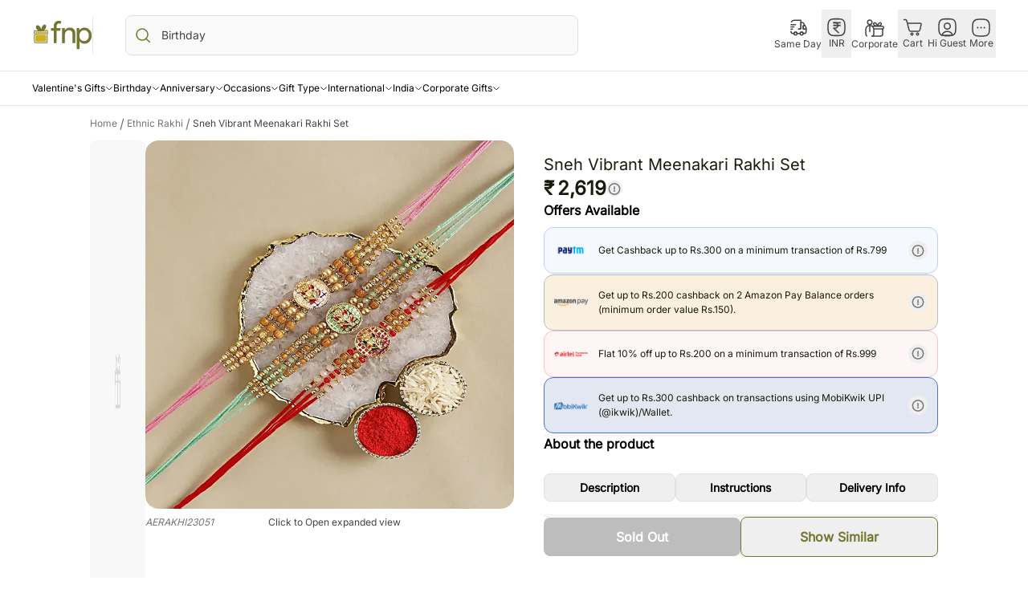

--- FILE ---
content_type: text/html; charset=utf-8
request_url: https://www.fnp.com/uae/gift/sneh-vibrant-meenakari-rakhi-set?pos=3
body_size: 141326
content:
<!DOCTYPE html><html lang="en"><head><meta charSet="utf-8"/><link rel="preconnect" href="//assets.adobedtm.com"/><link rel="dns-prefetch" href="//assets.adobedtm.com"/><link rel="preconnect" href="//sslwidget.criteo.com"/><link rel="dns-prefetch" href="//sslwidget.criteo.com"/><link rel="preconnect" href="//gum.criteo.com"/><link rel="dns-prefetch" href="//gum.criteo.com"/><link rel="preconnect" href="//asia.creativecdn.com"/><link rel="dns-prefetch" href="//asia.creativecdn.com"/><link rel="preconnect" href="//stats.g.doubleclick.net"/><link rel="dns-prefetch" href="//stats.g.doubleclick.net"/><link rel="preconnect" href="//www.google.com"/><link rel="dns-prefetch" href="//www.google.com"/><link rel="preconnect" href="//www.googletagmanager.com"/><link rel="dns-prefetch" href="//www.googletagmanager.com"/><link rel="preconnect" href="//www.google-analytics.com"/><link rel="dns-prefetch" href="//www.google-analytics.com"/><link rel="preconnect" href="//googleads.g.doubleclick.net"/><link rel="dns-prefetch" href="//googleads.g.doubleclick.net"/><meta name="viewport" content="width=device-width, initial-scale=1, maximum-scale=1"/><link rel="preload" href="https://static-assets-prod.fnp.com/images/pr/uae/l/v20240202185845/sneh-vibrant-meenakari-rakhi-set_1.jpg" as="image" fetchPriority="high"/><link rel="preload" as="image" href="/icons/placeholder.webp" fetchPriority="high"/><link rel="stylesheet" href="/rrg/rr/fork/_next/static/css/e3b63f475ede2195.css" data-precedence="next"/><link rel="stylesheet" href="/rrg/rr/fork/_next/static/css/400525e442a59b1e.css" data-precedence="next"/><link rel="preload" as="script" fetchPriority="low" href="/rrg/rr/fork/_next/static/chunks/webpack-9764fa60063671a4.js"/><script src="/rrg/rr/fork/_next/static/chunks/fd9d1056-478d3136dc1ba003.js" async=""></script><script src="/rrg/rr/fork/_next/static/chunks/vendors-7227f12758fcbbcf.js" async=""></script><script src="/rrg/rr/fork/_next/static/chunks/main-app-648719ce1d1f238c.js" async=""></script><script src="/rrg/rr/fork/_next/static/chunks/4749-0d48c091ab95b756.js" async=""></script><script src="/rrg/rr/fork/_next/static/chunks/9301-6d66384b6cc19f10.js" async=""></script><script src="/rrg/rr/fork/_next/static/chunks/3650-fe304295b21798fe.js" async=""></script><script src="/rrg/rr/fork/_next/static/chunks/2174-91ae1293a3dc0d54.js" async=""></script><script src="/rrg/rr/fork/_next/static/chunks/app/%5Blocale%5D/(root)/layout-cff5b8c475d616be.js" async=""></script><script src="/rrg/rr/fork/_next/static/chunks/020d84de-0feb401f53521475.js" async=""></script><script src="/rrg/rr/fork/_next/static/chunks/aaea2bcf-07520e784de20e8b.js" async=""></script><script src="/rrg/rr/fork/_next/static/chunks/6333-e94ce0f7cb891425.js" async=""></script><script src="/rrg/rr/fork/_next/static/chunks/app/%5Blocale%5D/(root)/error-791f6922821847ea.js" async=""></script><script src="https://accounts.google.com/gsi/client" async=""></script><script src="/rrg/rr/fork/_next/static/chunks/dc112a36-c832c82a4cca3929.js" async=""></script><script src="/rrg/rr/fork/_next/static/chunks/8081-0ecac3200deea182.js" async=""></script><script src="/rrg/rr/fork/_next/static/chunks/1866-23ccd10fa6662fb4.js" async=""></script><script src="/rrg/rr/fork/_next/static/chunks/400-1443e8f5559ddf95.js" async=""></script><script src="/rrg/rr/fork/_next/static/chunks/1729-913e9ccad66fdfd5.js" async=""></script><script src="/rrg/rr/fork/_next/static/chunks/2277-ef448d7520a73142.js" async=""></script><script src="/rrg/rr/fork/_next/static/chunks/8303-c33082a156899c26.js" async=""></script><script src="/rrg/rr/fork/_next/static/chunks/2301-6d1dc31aadec02bd.js" async=""></script><script src="/rrg/rr/fork/_next/static/chunks/7395-d6f316a10bf2ff9f.js" async=""></script><script src="/rrg/rr/fork/_next/static/chunks/2173-0a5a471acb27f9fe.js" async=""></script><script src="/rrg/rr/fork/_next/static/chunks/5-aec5476f43add3cd.js" async=""></script><script src="/rrg/rr/fork/_next/static/chunks/app/%5Blocale%5D/(root)/(pdp)/(international)/%5Bcountry%5D/gift/%5B...slugs%5D/page-7a63abfc033a89c2.js" async=""></script><script src="/rrg/rr/fork/_next/static/chunks/app/%5Blocale%5D/not-found-fc0f3873ad90a604.js" async=""></script><link rel="preload" href="https://fnp.freshchat.com/js/widget.js" as="script"/><link rel="preload" href="https://snippets.freshchat.com/js/freshchat-business-hours.js" as="script"/><link rel="preload" href="https://assets.adobedtm.com/ccc5671961f3/e469aacf094a/launch-7d4e04985e9e.min.js" as="script"/><title>Sneh Vibrant Meenakari Rakhi Set uae | Gift Sneh Vibrant Meenakari Rakhi Set- FNP</title><meta name="description" content="Order Sneh Vibrant Meenakari Rakhi Set online for delivery in uae. Send Sneh Vibrant Meenakari Rakhi Set to your loved ones with FNP."/><meta name="keywords" content="Gift, Ferns N Petals, FNP"/><link rel="canonical" href="https://www.fnp.com/uae/gift/sneh-vibrant-meenakari-rakhi-set"/><meta property="og:title" content="Sneh Vibrant Meenakari Rakhi Set uae | Gift Sneh Vibrant Meenakari Rakhi Set- FNP"/><meta property="og:description" content="Order Sneh Vibrant Meenakari Rakhi Set online for delivery in uae. Send Sneh Vibrant Meenakari Rakhi Set to your loved ones with FNP."/><meta property="og:url" content="https://www.fnp.com/uae/gift/sneh-vibrant-meenakari-rakhi-set"/><meta property="og:site_name" content="FNP"/><meta property="og:locale" content="en_US"/><meta property="og:image" content="https://static-assets-prod.fnp.com/images/pr/uae/l/v20240202185845/sneh-vibrant-meenakari-rakhi-set_1.jpg"/><meta property="og:image:width" content="400"/><meta property="og:image:height" content="400"/><meta property="og:type" content="website"/><meta name="twitter:card" content="summary_large_image"/><meta name="twitter:title" content="Sneh Vibrant Meenakari Rakhi Set uae | Gift Sneh Vibrant Meenakari Rakhi Set- FNP"/><meta name="twitter:description" content="Order Sneh Vibrant Meenakari Rakhi Set online for delivery in uae. Send Sneh Vibrant Meenakari Rakhi Set to your loved ones with FNP."/><meta name="twitter:image" content="https://static-assets-prod.fnp.com/images/pr/uae/l/v20240202185845/sneh-vibrant-meenakari-rakhi-set_1.jpg"/><meta name="twitter:image:width" content="400"/><meta name="twitter:image:height" content="400"/><base href="https://www.fnp.com"/><script src="/rrg/rr/fork/_next/static/chunks/polyfills-c67a75d1b6f99dc8.js" noModule=""></script></head><body><div class="grid grid-rows-1"><div class="pb-32 md:pb-0" itemScope="" itemType="http://schema.org/Service"><meta itemProp="serviceType" content="Gifting"/><main class="relative grid grid-cols-1 pb-16" itemScope="" itemType="http://schema.org/Product"><script>(self.__next_s=self.__next_s||[]).push(["https://fnp.freshchat.com/js/widget.js",{"type":"text/javascript"}])</script><script>(self.__next_s=self.__next_s||[]).push(["https://snippets.freshchat.com/js/freshchat-business-hours.js",{"type":"text/javascript"}])</script><script>(self.__next_s=self.__next_s||[]).push(["https://assets.adobedtm.com/ccc5671961f3/e469aacf094a/launch-7d4e04985e9e.min.js",{"type":"text/javascript"}])</script><script id="0" type="text/javascript">(function (w, d, s, l, i) {
    w[l] = w[l] || [];
    w[l].push({ "gtm.start": new Date().getTime(), event: "gtm.js" });
    var f = d.getElementsByTagName(s)[0],
      j = d.createElement(s),
      dl = l != "dataLayer" ? "&l=" + l : "";
    j.async = true;
    j.src = "https://www.googletagmanager.com/gtm.js?id=" + i + dl;
    f.parentNode.insertBefore(j, f);
  })(window, document, "script", "dataLayer", "GTM-MV7NN7");</script><script id="1" type="text/javascript">;window.NREUM||(NREUM={});NREUM.init={distributed_tracing:{enabled:true},privacy:{cookies_enabled:true},ajax:{deny_list:["bam.nr-data.net"]}};

;NREUM.loader_config={accountID:"1842981",trustKey:"1842981",agentID:"1134536328",licenseKey:"NRBR-b85dea54994c876c746",applicationID:"1134536328"};
;NREUM.info={beacon:"bam.nr-data.net",errorBeacon:"bam.nr-data.net",licenseKey:"NRBR-b85dea54994c876c746",applicationID:"1134536328",sa:1};
;/*! For license information please see nr-loader-spa-1.274.0.min.js.LICENSE.txt */
(()=>{var e,t,r={8122:(e,t,r)=>{"use strict";r.d(t,{a:()=>i});var n=r(944);function i(e,t){try{if(!e||"object"!=typeof e)return(0,n.R)(3);if(!t||"object"!=typeof t)return(0,n.R)(4);const r=Object.create(Object.getPrototypeOf(t),Object.getOwnPropertyDescriptors(t)),o=0===Object.keys(r).length?e:r;for(let a in o)if(void 0!==e[a])try{if(null===e[a]){r[a]=null;continue}Array.isArray(e[a])&&Array.isArray(t[a])?r[a]=Array.from(new Set([...e[a],...t[a]])):"object"==typeof e[a]&&"object"==typeof t[a]?r[a]=i(e[a],t[a]):r[a]=e[a]}catch(e){(0,n.R)(1,e)}return r}catch(e){(0,n.R)(2,e)}}},2555:(e,t,r)=>{"use strict";r.d(t,{Vp:()=>c,fn:()=>s,x1:()=>u});var n=r(384),i=r(8122);const o={beacon:n.NT.beacon,errorBeacon:n.NT.errorBeacon,licenseKey:void 0,applicationID:void 0,sa:void 0,queueTime:void 0,applicationTime:void 0,ttGuid:void 0,user:void 0,account:void 0,product:void 0,extra:void 0,jsAttributes:{},userAttributes:void 0,atts:void 0,transactionName:void 0,tNamePlain:void 0},a={};function s(e){try{const t=c(e);return!!t.licenseKey&&!!t.errorBeacon&&!!t.applicationID}catch(e){return!1}}function c(e){if(!e)throw new Error("All info objects require an agent identifier!");if(!a[e])throw new Error("Info for ".concat(e," was never set"));return a[e]}function u(e,t){if(!e)throw new Error("All info objects require an agent identifier!");a[e]=(0,i.a)(t,o);const r=(0,n.nY)(e);r&&(r.info=a[e])}},9417:(e,t,r)=>{"use strict";r.d(t,{D0:()=>h,gD:()=>g,xN:()=>p});var n=r(993);const i=e=>{if(!e||"string"!=typeof e)return!1;try{document.createDocumentFragment().querySelector(e)}catch{return!1}return!0};var o=r(2614),a=r(944),s=r(384),c=r(8122);const u="[data-nr-mask]",d=()=>{const e={mask_selector:"*",block_selector:"[data-nr-block]",mask_input_options:{color:!1,date:!1,"datetime-local":!1,email:!1,month:!1,number:!1,range:!1,search:!1,tel:!1,text:!1,time:!1,url:!1,week:!1,textarea:!1,select:!1,password:!0}};return{ajax:{deny_list:void 0,block_internal:!0,enabled:!0,harvestTimeSeconds:10,autoStart:!0},distributed_tracing:{enabled:void 0,exclude_newrelic_header:void 0,cors_use_newrelic_header:void 0,cors_use_tracecontext_headers:void 0,allowed_origins:void 0},feature_flags:[],generic_events:{enabled:!0,harvestTimeSeconds:30,autoStart:!0},harvest:{tooManyRequestsDelay:60},jserrors:{enabled:!0,harvestTimeSeconds:10,autoStart:!0},logging:{enabled:!0,harvestTimeSeconds:10,autoStart:!0,level:n.p_.INFO},metrics:{enabled:!0,autoStart:!0},obfuscate:void 0,page_action:{enabled:!0},page_view_event:{enabled:!0,autoStart:!0},page_view_timing:{enabled:!0,harvestTimeSeconds:30,autoStart:!0},performance:{capture_marks:!1,capture_measures:!1},privacy:{cookies_enabled:!0},proxy:{assets:void 0,beacon:void 0},session:{expiresMs:o.wk,inactiveMs:o.BB},session_replay:{autoStart:!0,enabled:!1,harvestTimeSeconds:60,preload:!1,sampling_rate:10,error_sampling_rate:100,collect_fonts:!1,inline_images:!1,fix_stylesheets:!0,mask_all_inputs:!0,get mask_text_selector(){return e.mask_selector},set mask_text_selector(t){i(t)?e.mask_selector="".concat(t,",").concat(u):""===t||null===t?e.mask_selector=u:(0,a.R)(5,t)},get block_class(){return"nr-block"},get ignore_class(){return"nr-ignore"},get mask_text_class(){return"nr-mask"},get block_selector(){return e.block_selector},set block_selector(t){i(t)?e.block_selector+=",".concat(t):""!==t&&(0,a.R)(6,t)},get mask_input_options(){return e.mask_input_options},set mask_input_options(t){t&&"object"==typeof t?e.mask_input_options={...t,password:!0}:(0,a.R)(7,t)}},session_trace:{enabled:!0,harvestTimeSeconds:10,autoStart:!0},soft_navigations:{enabled:!0,harvestTimeSeconds:10,autoStart:!0},spa:{enabled:!0,harvestTimeSeconds:10,autoStart:!0},ssl:void 0,user_actions:{enabled:!0}}},l={},f="All configuration objects require an agent identifier!";function h(e){if(!e)throw new Error(f);if(!l[e])throw new Error("Configuration for ".concat(e," was never set"));return l[e]}function p(e,t){if(!e)throw new Error(f);l[e]=(0,c.a)(t,d());const r=(0,s.nY)(e);r&&(r.init=l[e])}function g(e,t){if(!e)throw new Error(f);var r=h(e);if(r){for(var n=t.split("."),i=0;i<n.length-1;i++)if("object"!=typeof(r=r[n[i]]))return;r=r[n[n.length-1]]}return r}},5603:(e,t,r)=>{"use strict";r.d(t,{a:()=>c,o:()=>s});var n=r(384),i=r(8122);const o={accountID:void 0,trustKey:void 0,agentID:void 0,licenseKey:void 0,applicationID:void 0,xpid:void 0},a={};function s(e){if(!e)throw new Error("All loader-config objects require an agent identifier!");if(!a[e])throw new Error("LoaderConfig for ".concat(e," was never set"));return a[e]}function c(e,t){if(!e)throw new Error("All loader-config objects require an agent identifier!");a[e]=(0,i.a)(t,o);const r=(0,n.nY)(e);r&&(r.loader_config=a[e])}},3371:(e,t,r)=>{"use strict";r.d(t,{V:()=>f,f:()=>l});var n=r(8122),i=r(384),o=r(6154),a=r(9324);let s=0;const c={buildEnv:a.F3,distMethod:a.Xs,version:a.xv,originTime:o.WN},u={customTransaction:void 0,disabled:!1,isolatedBacklog:!1,loaderType:void 0,maxBytes:3e4,onerror:void 0,ptid:void 0,releaseIds:{},appMetadata:{},session:void 0,denyList:void 0,timeKeeper:void 0,obfuscator:void 0},d={};function l(e){if(!e)throw new Error("All runtime objects require an agent identifier!");if(!d[e])throw new Error("Runtime for ".concat(e," was never set"));return d[e]}function f(e,t){if(!e)throw new Error("All runtime objects require an agent identifier!");d[e]={...(0,n.a)(t,u),...c},Object.hasOwnProperty.call(d[e],"harvestCount")||Object.defineProperty(d[e],"harvestCount",{get:()=>++s});const r=(0,i.nY)(e);r&&(r.runtime=d[e])}},9324:(e,t,r)=>{"use strict";r.d(t,{F3:()=>i,Xs:()=>o,Yq:()=>a,xv:()=>n});const n="1.274.0",i="PROD",o="CDN",a="^2.0.0-alpha.17"},6154:(e,t,r)=>{"use strict";r.d(t,{A4:()=>s,OF:()=>d,RI:()=>i,WN:()=>h,bv:()=>o,gm:()=>a,lR:()=>f,m:()=>u,mw:()=>c,sb:()=>l});var n=r(1863);const i="undefined"!=typeof window&&!!window.document,o="undefined"!=typeof WorkerGlobalScope&&("undefined"!=typeof self&&self instanceof WorkerGlobalScope&&self.navigator instanceof WorkerNavigator||"undefined"!=typeof globalThis&&globalThis instanceof WorkerGlobalScope&&globalThis.navigator instanceof WorkerNavigator),a=i?window:"undefined"!=typeof WorkerGlobalScope&&("undefined"!=typeof self&&self instanceof WorkerGlobalScope&&self||"undefined"!=typeof globalThis&&globalThis instanceof WorkerGlobalScope&&globalThis),s="complete"===a?.document?.readyState,c=Boolean("hidden"===a?.document?.visibilityState),u=""+a?.location,d=/iPad|iPhone|iPod/.test(a.navigator?.userAgent),l=d&&"undefined"==typeof SharedWorker,f=(()=>{const e=a.navigator?.userAgent?.match(/Firefox[/\s](\d+\.\d+)/);return Array.isArray(e)&&e.length>=2?+e[1]:0})(),h=Date.now()-(0,n.t)()},7295:(e,t,r)=>{"use strict";r.d(t,{Xv:()=>a,gX:()=>i,iW:()=>o});var n=[];function i(e){if(!e||o(e))return!1;if(0===n.length)return!0;for(var t=0;t<n.length;t++){var r=n[t];if("*"===r.hostname)return!1;if(s(r.hostname,e.hostname)&&c(r.pathname,e.pathname))return!1}return!0}function o(e){return void 0===e.hostname}function a(e){if(n=[],e&&e.length)for(var t=0;t<e.length;t++){let r=e[t];if(!r)continue;0===r.indexOf("http://")?r=r.substring(7):0===r.indexOf("https://")&&(r=r.substring(8));const i=r.indexOf("/");let o,a;i>0?(o=r.substring(0,i),a=r.substring(i)):(o=r,a="");let[s]=o.split(":");n.push({hostname:s,pathname:a})}}function s(e,t){return!(e.length>t.length)&&t.indexOf(e)===t.length-e.length}function c(e,t){return 0===e.indexOf("/")&&(e=e.substring(1)),0===t.indexOf("/")&&(t=t.substring(1)),""===e||e===t}},1687:(e,t,r)=>{"use strict";r.d(t,{Ak:()=>c,Ze:()=>l,x3:()=>u});var n=r(7836),i=r(3606),o=r(860),a=r(2646);const s={};function c(e,t){const r={staged:!1,priority:o.P3[t]||0};d(e),s[e].get(t)||s[e].set(t,r)}function u(e,t){e&&s[e]&&(s[e].get(t)&&s[e].delete(t),h(e,t,!1),s[e].size&&f(e))}function d(e){if(!e)throw new Error("agentIdentifier required");s[e]||(s[e]=new Map)}function l(e="",t="feature",r=!1){if(d(e),!e||!s[e].get(t)||r)return h(e,t);s[e].get(t).staged=!0,f(e)}function f(e){const t=Array.from(s[e]);t.every((([e,t])=>t.staged))&&(t.sort(((e,t)=>e[1].priority-t[1].priority)),t.forEach((([t])=>{s[e].delete(t),h(e,t)})))}function h(e,t,r=!0){const o=e?n.ee.get(e):n.ee,s=i.i.handlers;if(!o.aborted&&o.backlog&&s){if(r){const e=o.backlog[t],r=s[t];if(r){for(let t=0;e&&t<e.length;++t)p(e[t],r);Object.entries(r).forEach((([e,t])=>{Object.values(t||{}).forEach((t=>{t[0]?.on&&t[0]?.context()instanceof a.y&&t[0].on(e,t[1])}))}))}}o.isolatedBacklog||delete s[t],o.backlog[t]=null,o.emit("drain-"+t,[])}}function p(e,t){var r=e[1];Object.values(t[r]||{}).forEach((t=>{var r=e[0];if(t[0]===r){var n=t[1],i=e[3],o=e[2];n.apply(i,o)}}))}},7836:(e,t,r)=>{"use strict";r.d(t,{P:()=>c,ee:()=>u});var n=r(384),i=r(8990),o=r(3371),a=r(2646),s=r(5607);const c="nr@context:".concat(s.W),u=function e(t,r){var n={},s={},d={},l=!1;try{l=16===r.length&&(0,o.f)(r).isolatedBacklog}catch(e){}var f={on:p,addEventListener:p,removeEventListener:function(e,t){var r=n[e];if(!r)return;for(var i=0;i<r.length;i++)r[i]===t&&r.splice(i,1)},emit:function(e,r,n,i,o){!1!==o&&(o=!0);if(u.aborted&&!i)return;t&&o&&t.emit(e,r,n);for(var a=h(n),c=g(e),d=c.length,l=0;l<d;l++)c[l].apply(a,r);var p=v()[s[e]];p&&p.push([f,e,r,a]);return a},get:m,listeners:g,context:h,buffer:function(e,t){const r=v();if(t=t||"feature",f.aborted)return;Object.entries(e||{}).forEach((([e,n])=>{s[n]=t,t in r||(r[t]=[])}))},abort:function(){f._aborted=!0,Object.keys(f.backlog).forEach((e=>{delete f.backlog[e]}))},isBuffering:function(e){return!!v()[s[e]]},debugId:r,backlog:l?{}:t&&"object"==typeof t.backlog?t.backlog:{},isolatedBacklog:l};return Object.defineProperty(f,"aborted",{get:()=>{let e=f._aborted||!1;return e||(t&&(e=t.aborted),e)}}),f;function h(e){return e&&e instanceof a.y?e:e?(0,i.I)(e,c,(()=>new a.y(c))):new a.y(c)}function p(e,t){n[e]=g(e).concat(t)}function g(e){return n[e]||[]}function m(t){return d[t]=d[t]||e(f,t)}function v(){return f.backlog}}(void 0,"globalEE"),d=(0,n.Zm)();d.ee||(d.ee=u)},2646:(e,t,r)=>{"use strict";r.d(t,{y:()=>n});class n{constructor(e){this.contextId=e}}},9908:(e,t,r)=>{"use strict";r.d(t,{d:()=>n,p:()=>i});var n=r(7836).ee.get("handle");function i(e,t,r,i,o){o?(o.buffer([e],i),o.emit(e,t,r)):(n.buffer([e],i),n.emit(e,t,r))}},3606:(e,t,r)=>{"use strict";r.d(t,{i:()=>o});var n=r(9908);o.on=a;var i=o.handlers={};function o(e,t,r,o){a(o||n.d,i,e,t,r)}function a(e,t,r,i,o){o||(o="feature"),e||(e=n.d);var a=t[o]=t[o]||{};(a[r]=a[r]||[]).push([e,i])}},3878:(e,t,r)=>{"use strict";function n(e,t){return{capture:e,passive:!1,signal:t}}function i(e,t,r=!1,i){window.addEventListener(e,t,n(r,i))}function o(e,t,r=!1,i){document.addEventListener(e,t,n(r,i))}r.d(t,{DD:()=>o,jT:()=>n,sp:()=>i})},5607:(e,t,r)=>{"use strict";r.d(t,{W:()=>n});const n=(0,r(9566).bz)()},9566:(e,t,r)=>{"use strict";r.d(t,{LA:()=>s,ZF:()=>c,bz:()=>a,el:()=>u});var n=r(6154);const i="xxxxxxxx-xxxx-4xxx-yxxx-xxxxxxxxxxxx";function o(e,t){return e?15&e[t]:16*Math.random()|0}function a(){const e=n.gm?.crypto||n.gm?.msCrypto;let t,r=0;return e&&e.getRandomValues&&(t=e.getRandomValues(new Uint8Array(30))),i.split("").map((e=>"x"===e?o(t,r++).toString(16):"y"===e?(3&o()|8).toString(16):e)).join("")}function s(e){const t=n.gm?.crypto||n.gm?.msCrypto;let r,i=0;t&&t.getRandomValues&&(r=t.getRandomValues(new Uint8Array(e)));const a=[];for(var s=0;s<e;s++)a.push(o(r,i++).toString(16));return a.join("")}function c(){return s(16)}function u(){return s(32)}},2614:(e,t,r)=>{"use strict";r.d(t,{BB:()=>a,H3:()=>n,g:()=>u,iL:()=>c,tS:()=>s,uh:()=>i,wk:()=>o});const n="NRBA",i="SESSION",o=144e5,a=18e5,s={STARTED:"session-started",PAUSE:"session-pause",RESET:"session-reset",RESUME:"session-resume",UPDATE:"session-update"},c={SAME_TAB:"same-tab",CROSS_TAB:"cross-tab"},u={OFF:0,FULL:1,ERROR:2}},1863:(e,t,r)=>{"use strict";function n(){return Math.floor(performance.now())}r.d(t,{t:()=>n})},7485:(e,t,r)=>{"use strict";r.d(t,{D:()=>i});var n=r(6154);function i(e){if(0===(e||"").indexOf("data:"))return{protocol:"data"};try{const t=new URL(e,location.href),r={port:t.port,hostname:t.hostname,pathname:t.pathname,search:t.search,protocol:t.protocol.slice(0,t.protocol.indexOf(":")),sameOrigin:t.protocol===n.gm?.location?.protocol&&t.host===n.gm?.location?.host};return r.port&&""!==r.port||("http:"===t.protocol&&(r.port="80"),"https:"===t.protocol&&(r.port="443")),r.pathname&&""!==r.pathname?r.pathname.startsWith("/")||(r.pathname="/".concat(r.pathname)):r.pathname="/",r}catch(e){return{}}}},944:(e,t,r)=>{"use strict";function n(e,t){"function"==typeof console.debug&&console.debug("New Relic Warning: https://github.com/newrelic/newrelic-browser-agent/blob/main/docs/warning-codes.md#".concat(e),t)}r.d(t,{R:()=>n})},5284:(e,t,r)=>{"use strict";r.d(t,{t:()=>c,B:()=>s});var n=r(7836),i=r(6154);const o="newrelic";const a=new Set,s={};function c(e,t){const r=n.ee.get(t);s[t]??={},e&&"object"==typeof e&&(a.has(t)||(r.emit("rumresp",[e]),s[t]=e,a.add(t),function(e={}){try{i.gm.dispatchEvent(new CustomEvent(o,{detail:e}))}catch(e){}}({loaded:!0})))}},8990:(e,t,r)=>{"use strict";r.d(t,{I:()=>i});var n=Object.prototype.hasOwnProperty;function i(e,t,r){if(n.call(e,t))return e[t];var i=r();if(Object.defineProperty&&Object.keys)try{return Object.defineProperty(e,t,{value:i,writable:!0,enumerable:!1}),i}catch(e){}return e[t]=i,i}},6389:(e,t,r)=>{"use strict";function n(e,t=500,r={}){const n=r?.leading||!1;let i;return(...r)=>{n&&void 0===i&&(e.apply(this,r),i=setTimeout((()=>{i=clearTimeout(i)}),t)),n||(clearTimeout(i),i=setTimeout((()=>{e.apply(this,r)}),t))}}function i(e){let t=!1;return(...r)=>{t||(t=!0,e.apply(this,r))}}r.d(t,{J:()=>i,s:()=>n})},3304:(e,t,r)=>{"use strict";r.d(t,{A:()=>o});var n=r(7836);const i=()=>{const e=new WeakSet;return(t,r)=>{if("object"==typeof r&&null!==r){if(e.has(r))return;e.add(r)}return r}};function o(e){try{return JSON.stringify(e,i())??""}catch(e){try{n.ee.emit("internal-error",[e])}catch(e){}return""}}},5289:(e,t,r)=>{"use strict";r.d(t,{GG:()=>o,sB:()=>a});var n=r(3878);function i(){return"undefined"==typeof document||"complete"===document.readyState}function o(e,t){if(i())return e();(0,n.sp)("load",e,t)}function a(e){if(i())return e();(0,n.DD)("DOMContentLoaded",e)}},384:(e,t,r)=>{"use strict";r.d(t,{NT:()=>o,US:()=>d,Zm:()=>a,bQ:()=>c,dV:()=>s,nY:()=>u,pV:()=>l});var n=r(6154),i=r(1863);const o={beacon:"bam.nr-data.net",errorBeacon:"bam.nr-data.net"};function a(){return n.gm.NREUM||(n.gm.NREUM={}),void 0===n.gm.newrelic&&(n.gm.newrelic=n.gm.NREUM),n.gm.NREUM}function s(){let e=a();return e.o||(e.o={ST:n.gm.setTimeout,SI:n.gm.setImmediate,CT:n.gm.clearTimeout,XHR:n.gm.XMLHttpRequest,REQ:n.gm.Request,EV:n.gm.Event,PR:n.gm.Promise,MO:n.gm.MutationObserver,FETCH:n.gm.fetch,WS:n.gm.WebSocket}),e}function c(e,t){let r=a();r.initializedAgents??={},t.initializedAt={ms:(0,i.t)(),date:new Date},r.initializedAgents[e]=t}function u(e){let t=a();return t.initializedAgents?.[e]}function d(e,t){a()[e]=t}function l(){return function(){let e=a();const t=e.info||{};e.info={beacon:o.beacon,errorBeacon:o.errorBeacon,...t}}(),function(){let e=a();const t=e.init||{};e.init={...t}}(),s(),function(){let e=a();const t=e.loader_config||{};e.loader_config={...t}}(),a()}},2843:(e,t,r)=>{"use strict";r.d(t,{u:()=>i});var n=r(3878);function i(e,t=!1,r,i){(0,n.DD)("visibilitychange",(function(){if(t)return void("hidden"===document.visibilityState&&e());e(document.visibilityState)}),r,i)}},8139:(e,t,r)=>{"use strict";r.d(t,{u:()=>f});var n=r(7836),i=r(3434),o=r(8990),a=r(6154);const s={},c=a.gm.XMLHttpRequest,u="addEventListener",d="removeEventListener",l="nr@wrapped:".concat(n.P);function f(e){var t=function(e){return(e||n.ee).get("events")}(e);if(s[t.debugId]++)return t;s[t.debugId]=1;var r=(0,i.YM)(t,!0);function f(e){r.inPlace(e,[u,d],"-",p)}function p(e,t){return e[1]}return"getPrototypeOf"in Object&&(a.RI&&h(document,f),h(a.gm,f),h(c.prototype,f)),t.on(u+"-start",(function(e,t){var n=e[1];if(null!==n&&("function"==typeof n||"object"==typeof n)){var i=(0,o.I)(n,l,(function(){var e={object:function(){if("function"!=typeof n.handleEvent)return;return n.handleEvent.apply(n,arguments)},function:n}[typeof n];return e?r(e,"fn-",null,e.name||"anonymous"):n}));this.wrapped=e[1]=i}})),t.on(d+"-start",(function(e){e[1]=this.wrapped||e[1]})),t}function h(e,t,...r){let n=e;for(;"object"==typeof n&&!Object.prototype.hasOwnProperty.call(n,u);)n=Object.getPrototypeOf(n);n&&t(n,...r)}},3434:(e,t,r)=>{"use strict";r.d(t,{Jt:()=>o,YM:()=>c});var n=r(7836),i=r(5607);const o="nr@original:".concat(i.W);var a=Object.prototype.hasOwnProperty,s=!1;function c(e,t){return e||(e=n.ee),r.inPlace=function(e,t,n,i,o){n||(n="");const a="-"===n.charAt(0);for(let s=0;s<t.length;s++){const c=t[s],u=e[c];d(u)||(e[c]=r(u,a?c+n:n,i,c,o))}},r.flag=o,r;function r(t,r,n,s,c){return d(t)?t:(r||(r=""),nrWrapper[o]=t,function(e,t,r){if(Object.defineProperty&&Object.keys)try{return Object.keys(e).forEach((function(r){Object.defineProperty(t,r,{get:function(){return e[r]},set:function(t){return e[r]=t,t}})})),t}catch(e){u([e],r)}for(var n in e)a.call(e,n)&&(t[n]=e[n])}(t,nrWrapper,e),nrWrapper);function nrWrapper(){var o,a,d,l;try{a=this,o=[...arguments],d="function"==typeof n?n(o,a):n||{}}catch(t){u([t,"",[o,a,s],d],e)}i(r+"start",[o,a,s],d,c);try{return l=t.apply(a,o)}catch(e){throw i(r+"err",[o,a,e],d,c),e}finally{i(r+"end",[o,a,l],d,c)}}}function i(r,n,i,o){if(!s||t){var a=s;s=!0;try{e.emit(r,n,i,t,o)}catch(t){u([t,r,n,i],e)}s=a}}}function u(e,t){t||(t=n.ee);try{t.emit("internal-error",e)}catch(e){}}function d(e){return!(e&&"function"==typeof e&&e.apply&&!e[o])}},9300:(e,t,r)=>{"use strict";r.d(t,{T:()=>n});const n=r(860).K7.ajax},3333:(e,t,r)=>{"use strict";r.d(t,{TZ:()=>n,Zp:()=>i,mq:()=>s,nf:()=>a,qN:()=>o});const n=r(860).K7.genericEvents,i=["auxclick","click","copy","keydown","paste","scrollend"],o=["focus","blur"],a=4,s=1e3},6774:(e,t,r)=>{"use strict";r.d(t,{T:()=>n});const n=r(860).K7.jserrors},993:(e,t,r)=>{"use strict";r.d(t,{ET:()=>o,TZ:()=>a,p_:()=>i});var n=r(860);const i={ERROR:"ERROR",WARN:"WARN",INFO:"INFO",DEBUG:"DEBUG",TRACE:"TRACE"},o="log",a=n.K7.logging},3785:(e,t,r)=>{"use strict";r.d(t,{R:()=>c,b:()=>u});var n=r(9908),i=r(1863),o=r(860),a=r(3969),s=r(993);function c(e,t,r={},c=s.p_.INFO){(0,n.p)(a.xV,["API/logging/".concat(c.toLowerCase(),"/called")],void 0,o.K7.metrics,e),(0,n.p)(s.ET,[(0,i.t)(),t,r,c],void 0,o.K7.logging,e)}function u(e){return"string"==typeof e&&Object.values(s.p_).some((t=>t===e.toUpperCase().trim()))}},3969:(e,t,r)=>{"use strict";r.d(t,{TZ:()=>n,XG:()=>s,rs:()=>i,xV:()=>a,z_:()=>o});const n=r(860).K7.metrics,i="sm",o="cm",a="storeSupportabilityMetrics",s="storeEventMetrics"},6630:(e,t,r)=>{"use strict";r.d(t,{T:()=>n});const n=r(860).K7.pageViewEvent},782:(e,t,r)=>{"use strict";r.d(t,{T:()=>n});const n=r(860).K7.pageViewTiming},6344:(e,t,r)=>{"use strict";r.d(t,{BB:()=>d,G4:()=>o,Qb:()=>l,TZ:()=>i,Ug:()=>a,_s:()=>s,bc:()=>u,yP:()=>c});var n=r(2614);const i=r(860).K7.sessionReplay,o={RECORD:"recordReplay",PAUSE:"pauseReplay",REPLAY_RUNNING:"replayRunning",ERROR_DURING_REPLAY:"errorDuringReplay"},a=.12,s={DomContentLoaded:0,Load:1,FullSnapshot:2,IncrementalSnapshot:3,Meta:4,Custom:5},c={[n.g.ERROR]:15e3,[n.g.FULL]:3e5,[n.g.OFF]:0},u={RESET:{message:"Session was reset",sm:"Reset"},IMPORT:{message:"Recorder failed to import",sm:"Import"},TOO_MANY:{message:"429: Too Many Requests",sm:"Too-Many"},TOO_BIG:{message:"Payload was too large",sm:"Too-Big"},CROSS_TAB:{message:"Session Entity was set to OFF on another tab",sm:"Cross-Tab"},ENTITLEMENTS:{message:"Session Replay is not allowed and will not be started",sm:"Entitlement"}},d=5e3,l={API:"api"}},5270:(e,t,r)=>{"use strict";r.d(t,{Aw:()=>c,CT:()=>u,SR:()=>s});var n=r(384),i=r(9417),o=r(7767),a=r(6154);function s(e){return!!(0,n.dV)().o.MO&&(0,o.V)(e)&&!0===(0,i.gD)(e,"session_trace.enabled")}function c(e){return!0===(0,i.gD)(e,"session_replay.preload")&&s(e)}function u(e,t){const r=t.correctAbsoluteTimestamp(e);return{originalTimestamp:e,correctedTimestamp:r,timestampDiff:e-r,originTime:a.WN,correctedOriginTime:t.correctedOriginTime,originTimeDiff:Math.floor(a.WN-t.correctedOriginTime)}}},3738:(e,t,r)=>{"use strict";r.d(t,{He:()=>i,Kp:()=>s,Lc:()=>u,Rz:()=>d,TZ:()=>n,bD:()=>o,d3:()=>a,jx:()=>l,uP:()=>c});const n=r(860).K7.sessionTrace,i="bstResource",o="resource",a="-start",s="-end",c="fn"+a,u="fn"+s,d="pushState",l=1e3},3962:(e,t,r)=>{"use strict";r.d(t,{AM:()=>o,O2:()=>s,Qu:()=>c,TZ:()=>a,ih:()=>u,tC:()=>i});var n=r(860);const i=["click","keydown","submit"],o="api",a=n.K7.softNav,s={INITIAL_PAGE_LOAD:"",ROUTE_CHANGE:1,UNSPECIFIED:2},c={INTERACTION:1,AJAX:2,CUSTOM_END:3,CUSTOM_TRACER:4},u={IP:"in progress",FIN:"finished",CAN:"cancelled"}},7378:(e,t,r)=>{"use strict";r.d(t,{$p:()=>x,BR:()=>b,Kp:()=>R,L3:()=>y,Lc:()=>c,NC:()=>o,SG:()=>d,TZ:()=>i,U6:()=>p,UT:()=>m,d3:()=>w,dT:()=>f,e5:()=>A,gx:()=>v,l9:()=>l,oW:()=>h,op:()=>g,rw:()=>u,tH:()=>E,uP:()=>s,wW:()=>T,xq:()=>a});var n=r(384);const i=r(860).K7.spa,o=["click","submit","keypress","keydown","keyup","change"],a=999,s="fn-start",c="fn-end",u="cb-start",d="api-ixn-",l="remaining",f="interaction",h="spaNode",p="jsonpNode",g="fetch-start",m="fetch-done",v="fetch-body-",b="jsonp-end",y=(0,n.dV)().o.ST,w="-start",R="-end",x="-body",T="cb"+R,A="jsTime",E="fetch"},4234:(e,t,r)=>{"use strict";r.d(t,{W:()=>o});var n=r(7836),i=r(1687);class o{constructor(e,t){this.agentIdentifier=e,this.ee=n.ee.get(e),this.featureName=t,this.blocked=!1}deregisterDrain(){(0,i.x3)(this.agentIdentifier,this.featureName)}}},7767:(e,t,r)=>{"use strict";r.d(t,{V:()=>o});var n=r(9417),i=r(6154);const o=e=>i.RI&&!0===(0,n.gD)(e,"privacy.cookies_enabled")},425:(e,t,r)=>{"use strict";r.d(t,{j:()=>j});var n=r(860),i=r(2555),o=r(3371),a=r(9908),s=r(7836),c=r(1687),u=r(5289),d=r(6154),l=r(944),f=r(3969),h=r(384),p=r(6344);const g=["setErrorHandler","finished","addToTrace","addRelease","addPageAction","setCurrentRouteName","setPageViewName","setCustomAttribute","interaction","noticeError","setUserId","setApplicationVersion","start",p.G4.RECORD,p.G4.PAUSE,"log","wrapLogger"],m=["setErrorHandler","finished","addToTrace","addRelease"];var v=r(1863),b=r(2614),y=r(993),w=r(3785),R=r(2646),x=r(3434);function T(e,t,r,n){if("object"!=typeof t||!t||"string"!=typeof r||!r||"function"!=typeof t[r])return(0,l.R)(29);const i=function(e){return(e||s.ee).get("logger")}(e),o=(0,x.YM)(i),a=new R.y(s.P);return a.level=n.level,a.customAttributes=n.customAttributes,o.inPlace(t,[r],"wrap-logger-",a),i}function A(){const e=(0,h.pV)();g.forEach((t=>{e[t]=(...r)=>function(t,...r){let n=[];return Object.values(e.initializedAgents).forEach((e=>{e&&e.api?e.exposed&&e.api[t]&&n.push(e.api[t](...r)):(0,l.R)(38,t)})),n.length>1?n:n[0]}(t,...r)}))}const E={};var S=r(9417),N=r(5603),O=r(5284);const _=e=>{const t=e.startsWith("http");e+="/",r.p=t?e:"https://"+e};let I=!1;function j(e,t={},g,R){let{init:x,info:j,loader_config:P,runtime:C={},exposed:k=!0}=t;C.loaderType=g;const L=(0,h.pV)();j||(x=L.init,j=L.info,P=L.loader_config),(0,S.xN)(e.agentIdentifier,x||{}),(0,N.a)(e.agentIdentifier,P||{}),j.jsAttributes??={},d.bv&&(j.jsAttributes.isWorker=!0),(0,i.x1)(e.agentIdentifier,j);const H=(0,S.D0)(e.agentIdentifier),D=[j.beacon,j.errorBeacon];I||(H.proxy.assets&&(_(H.proxy.assets),D.push(H.proxy.assets)),H.proxy.beacon&&D.push(H.proxy.beacon),A(),(0,h.US)("activatedFeatures",O.B),e.runSoftNavOverSpa&&=!0===H.soft_navigations.enabled&&H.feature_flags.includes("soft_nav")),C.denyList=[...H.ajax.deny_list||[],...H.ajax.block_internal?D:[]],C.ptid=e.agentIdentifier,(0,o.V)(e.agentIdentifier,C),e.ee=s.ee.get(e.agentIdentifier),void 0===e.api&&(e.api=function(e,t,h=!1){t||(0,c.Ak)(e,"api");const g={};var R=s.ee.get(e),x=R.get("tracer");E[e]=b.g.OFF,R.on(p.G4.REPLAY_RUNNING,(t=>{E[e]=t}));var A="api-",S=A+"ixn-";function N(t,r,n,o){const a=(0,i.Vp)(e);return null===r?delete a.jsAttributes[t]:(0,i.x1)(e,{...a,jsAttributes:{...a.jsAttributes,[t]:r}}),I(A,n,!0,o||null===r?"session":void 0)(t,r)}function O(){}g.log=function(e,{customAttributes:t={},level:r=y.p_.INFO}={}){(0,a.p)(f.xV,["API/log/called"],void 0,n.K7.metrics,R),(0,w.R)(R,e,t,r)},g.wrapLogger=(e,t,{customAttributes:r={},level:i=y.p_.INFO}={})=>{(0,a.p)(f.xV,["API/wrapLogger/called"],void 0,n.K7.metrics,R),T(R,e,t,{customAttributes:r,level:i})},m.forEach((e=>{g[e]=I(A,e,!0,"api")})),g.addPageAction=I(A,"addPageAction",!0,n.K7.genericEvents),g.setPageViewName=function(t,r){if("string"==typeof t)return"/"!==t.charAt(0)&&(t="/"+t),(0,o.f)(e).customTransaction=(r||"http://custom.transaction")+t,I(A,"setPageViewName",!0)()},g.setCustomAttribute=function(e,t,r=!1){if("string"==typeof e){if(["string","number","boolean"].includes(typeof t)||null===t)return N(e,t,"setCustomAttribute",r);(0,l.R)(40,typeof t)}else(0,l.R)(39,typeof e)},g.setUserId=function(e){if("string"==typeof e||null===e)return N("enduser.id",e,"setUserId",!0);(0,l.R)(41,typeof e)},g.setApplicationVersion=function(e){if("string"==typeof e||null===e)return N("application.version",e,"setApplicationVersion",!1);(0,l.R)(42,typeof e)},g.start=()=>{try{(0,a.p)(f.xV,["API/start/called"],void 0,n.K7.metrics,R),R.emit("manual-start-all")}catch(e){(0,l.R)(23,e)}},g[p.G4.RECORD]=function(){(0,a.p)(f.xV,["API/recordReplay/called"],void 0,n.K7.metrics,R),(0,a.p)(p.G4.RECORD,[],void 0,n.K7.sessionReplay,R)},g[p.G4.PAUSE]=function(){(0,a.p)(f.xV,["API/pauseReplay/called"],void 0,n.K7.metrics,R),(0,a.p)(p.G4.PAUSE,[],void 0,n.K7.sessionReplay,R)},g.interaction=function(e){return(new O).get("object"==typeof e?e:{})};const _=O.prototype={createTracer:function(e,t){var r={},i=this,o="function"==typeof t;return(0,a.p)(f.xV,["API/createTracer/called"],void 0,n.K7.metrics,R),h||(0,a.p)(S+"tracer",[(0,v.t)(),e,r],i,n.K7.spa,R),function(){if(x.emit((o?"":"no-")+"fn-start",[(0,v.t)(),i,o],r),o)try{return t.apply(this,arguments)}catch(e){const t="string"==typeof e?new Error(e):e;throw x.emit("fn-err",[arguments,this,t],r),t}finally{x.emit("fn-end",[(0,v.t)()],r)}}}};function I(e,t,r,i){return function(){return(0,a.p)(f.xV,["API/"+t+"/called"],void 0,n.K7.metrics,R),i&&(0,a.p)(e+t,[(0,v.t)(),...arguments],r?null:this,i,R),r?void 0:this}}function j(){r.e(478).then(r.bind(r,8778)).then((({setAPI:t})=>{t(e),(0,c.Ze)(e,"api")})).catch((e=>{(0,l.R)(27,e),R.abort()}))}return["actionText","setName","setAttribute","save","ignore","onEnd","getContext","end","get"].forEach((e=>{_[e]=I(S,e,void 0,h?n.K7.softNav:n.K7.spa)})),g.setCurrentRouteName=h?I(S,"routeName",void 0,n.K7.softNav):I(A,"routeName",!0,n.K7.spa),g.noticeError=function(t,r){"string"==typeof t&&(t=new Error(t)),(0,a.p)(f.xV,["API/noticeError/called"],void 0,n.K7.metrics,R),(0,a.p)("err",[t,(0,v.t)(),!1,r,!!E[e]],void 0,n.K7.jserrors,R)},d.RI?(0,u.GG)((()=>j()),!0):j(),g}(e.agentIdentifier,R,e.runSoftNavOverSpa)),void 0===e.exposed&&(e.exposed=k),I=!0}},8374:(e,t,r)=>{r.nc=(()=>{try{return document?.currentScript?.nonce}catch(e){}return""})()},860:(e,t,r)=>{"use strict";r.d(t,{$J:()=>o,K7:()=>n,P3:()=>i});const n={ajax:"ajax",genericEvents:"generic_events",jserrors:"jserrors",logging:"logging",metrics:"metrics",pageAction:"page_action",pageViewEvent:"page_view_event",pageViewTiming:"page_view_timing",sessionReplay:"session_replay",sessionTrace:"session_trace",softNav:"soft_navigations",spa:"spa"},i={[n.pageViewEvent]:1,[n.pageViewTiming]:2,[n.metrics]:3,[n.jserrors]:4,[n.spa]:5,[n.ajax]:6,[n.sessionTrace]:7,[n.softNav]:8,[n.sessionReplay]:9,[n.logging]:10,[n.genericEvents]:11},o={[n.pageViewTiming]:"events",[n.ajax]:"events",[n.spa]:"events",[n.softNav]:"events",[n.metrics]:"jserrors",[n.jserrors]:"jserrors",[n.sessionTrace]:"browser/blobs",[n.sessionReplay]:"browser/blobs",[n.logging]:"browser/logs",[n.genericEvents]:"ins"}}},n={};function i(e){var t=n[e];if(void 0!==t)return t.exports;var o=n[e]={exports:{}};return r[e](o,o.exports,i),o.exports}i.m=r,i.d=(e,t)=>{for(var r in t)i.o(t,r)&&!i.o(e,r)&&Object.defineProperty(e,r,{enumerable:!0,get:t[r]})},i.f={},i.e=e=>Promise.all(Object.keys(i.f).reduce(((t,r)=>(i.f[r](e,t),t)),[])),i.u=e=>({212:"nr-spa-compressor",249:"nr-spa-recorder",478:"nr-spa"}[e]+"-1.274.0.min.js"),i.o=(e,t)=>Object.prototype.hasOwnProperty.call(e,t),e={},t="NRBA-1.274.0.PROD:",i.l=(r,n,o,a)=>{if(e[r])e[r].push(n);else{var s,c;if(void 0!==o)for(var u=document.getElementsByTagName("script"),d=0;d<u.length;d++){var l=u[d];if(l.getAttribute("src")==r||l.getAttribute("data-webpack")==t+o){s=l;break}}if(!s){c=!0;var f={478:"sha512-1vUqEfJPB8Pihje9mv5CfYgkitO1FWcS+UQb84DbXqP8oYctRv4/lzl/MzNLPlRhcY1WVDBGL20I8vm6s2VV7g==",249:"sha512-Y/BeZAh6VSTmUtUNmS5XdyKxL92s30Fyyj8xVW76HSPxcKItL4+x2+kGMZc8pMJnUpZDz1L4eftZQAJh3D8NnA==",212:"sha512-Gn2tQ3qog5Yhrx/gRutkSTYPp+7nkKFt4/mIXg99LxcNpMDAYJZDBYmAACdoHNM86+iq1F3cBcQotFNzjIX8bw=="};(s=document.createElement("script")).charset="utf-8",s.timeout=120,i.nc&&s.setAttribute("nonce",i.nc),s.setAttribute("data-webpack",t+o),s.src=r,0!==s.src.indexOf(window.location.origin+"/")&&(s.crossOrigin="anonymous"),f[a]&&(s.integrity=f[a])}e[r]=[n];var h=(t,n)=>{s.onerror=s.onload=null,clearTimeout(p);var i=e[r];if(delete e[r],s.parentNode&&s.parentNode.removeChild(s),i&&i.forEach((e=>e(n))),t)return t(n)},p=setTimeout(h.bind(null,void 0,{type:"timeout",target:s}),12e4);s.onerror=h.bind(null,s.onerror),s.onload=h.bind(null,s.onload),c&&document.head.appendChild(s)}},i.r=e=>{"undefined"!=typeof Symbol&&Symbol.toStringTag&&Object.defineProperty(e,Symbol.toStringTag,{value:"Module"}),Object.defineProperty(e,"__esModule",{value:!0})},i.p="https://js-agent.newrelic.com/",(()=>{var e={38:0,788:0};i.f.j=(t,r)=>{var n=i.o(e,t)?e[t]:void 0;if(0!==n)if(n)r.push(n[2]);else{var o=new Promise(((r,i)=>n=e[t]=[r,i]));r.push(n[2]=o);var a=i.p+i.u(t),s=new Error;i.l(a,(r=>{if(i.o(e,t)&&(0!==(n=e[t])&&(e[t]=void 0),n)){var o=r&&("load"===r.type?"missing":r.type),a=r&&r.target&&r.target.src;s.message="Loading chunk "+t+" failed.\n("+o+": "+a+")",s.name="ChunkLoadError",s.type=o,s.request=a,n[1](s)}}),"chunk-"+t,t)}};var t=(t,r)=>{var n,o,[a,s,c]=r,u=0;if(a.some((t=>0!==e[t]))){for(n in s)i.o(s,n)&&(i.m[n]=s[n]);if(c)c(i)}for(t&&t(r);u<a.length;u++)o=a[u],i.o(e,o)&&e[o]&&e[o][0](),e[o]=0},r=self["webpackChunk:NRBA-1.274.0.PROD"]=self["webpackChunk:NRBA-1.274.0.PROD"]||[];r.forEach(t.bind(null,0)),r.push=t.bind(null,r.push.bind(r))})(),(()=>{"use strict";i(8374);var e=i(944),t=i(6344),r=i(9566);class n{agentIdentifier;constructor(e=(0,r.LA)(16)){this.agentIdentifier=e}#e(t,...r){if("function"==typeof this.api?.[t])return this.api[t](...r);(0,e.R)(35,t)}addPageAction(e,t){return this.#e("addPageAction",e,t)}setPageViewName(e,t){return this.#e("setPageViewName",e,t)}setCustomAttribute(e,t,r){return this.#e("setCustomAttribute",e,t,r)}noticeError(e,t){return this.#e("noticeError",e,t)}setUserId(e){return this.#e("setUserId",e)}setApplicationVersion(e){return this.#e("setApplicationVersion",e)}setErrorHandler(e){return this.#e("setErrorHandler",e)}addRelease(e,t){return this.#e("addRelease",e,t)}log(e,t){return this.#e("log",e,t)}}class o extends n{#e(t,...r){if("function"==typeof this.api?.[t])return this.api[t](...r);(0,e.R)(35,t)}start(){return this.#e("start")}finished(e){return this.#e("finished",e)}recordReplay(){return this.#e(t.G4.RECORD)}pauseReplay(){return this.#e(t.G4.PAUSE)}addToTrace(e){return this.#e("addToTrace",e)}setCurrentRouteName(e){return this.#e("setCurrentRouteName",e)}interaction(){return this.#e("interaction")}wrapLogger(e,t,r){return this.#e("wrapLogger",e,t,r)}}var a=i(860),s=i(9417);const c=Object.values(a.K7);function u(e){const t={};return c.forEach((r=>{t[r]=function(e,t){return!0===(0,s.gD)(t,"".concat(e,".enabled"))}(r,e)})),t}var d=i(425);var l=i(1687),f=i(4234),h=i(5289),p=i(6154),g=i(5270),m=i(7767),v=i(6389);class b extends f.W{constructor(e,t,r=!0){super(e.agentIdentifier,t),this.auto=r,this.abortHandler=void 0,this.featAggregate=void 0,this.onAggregateImported=void 0,!1===e.init[this.featureName].autoStart&&(this.auto=!1),this.auto?(0,l.Ak)(e.agentIdentifier,t):this.ee.on("manual-start-all",(0,v.J)((()=>{(0,l.Ak)(e.agentIdentifier,this.featureName),this.auto=!0,this.importAggregator(e)})))}importAggregator(t,r={}){if(this.featAggregate||!this.auto)return;let n;this.onAggregateImported=new Promise((e=>{n=e}));const o=async()=>{let o;try{if((0,m.V)(this.agentIdentifier)){const{setupAgentSession:e}=await i.e(478).then(i.bind(i,6526));o=e(t)}}catch(t){(0,e.R)(20,t),this.ee.emit("internal-error",[t]),this.featureName===a.K7.sessionReplay&&this.abortHandler?.()}try{if(t.sharedAggregator)await t.sharedAggregator;else{t.sharedAggregator=i.e(478).then(i.bind(i,9337));const{EventAggregator:e}=await t.sharedAggregator;t.sharedAggregator=new e}if(!this.#t(this.featureName,o))return(0,l.Ze)(this.agentIdentifier,this.featureName),void n(!1);const{lazyFeatureLoader:e}=await i.e(478).then(i.bind(i,6103)),{Aggregate:a}=await e(this.featureName,"aggregate");this.featAggregate=new a(t,r),n(!0)}catch(t){(0,e.R)(34,t),this.abortHandler?.(),(0,l.Ze)(this.agentIdentifier,this.featureName,!0),n(!1),this.ee&&this.ee.abort()}};p.RI?(0,h.GG)((()=>o()),!0):o()}#t(e,t){switch(e){case a.K7.sessionReplay:return(0,g.SR)(this.agentIdentifier)&&!!t;case a.K7.sessionTrace:return!!t;default:return!0}}}var y=i(6630);class w extends b{static featureName=y.T;constructor(e,t=!0){super(e,y.T,t),this.importAggregator(e)}}var R=i(384);var x=i(9908),T=i(2843),A=i(3878),E=i(782),S=i(1863);class N extends b{static featureName=E.T;constructor(e,t=!0){super(e,E.T,t),p.RI&&((0,T.u)((()=>(0,x.p)("docHidden",[(0,S.t)()],void 0,E.T,this.ee)),!0),(0,A.sp)("pagehide",(()=>(0,x.p)("winPagehide",[(0,S.t)()],void 0,E.T,this.ee))),this.importAggregator(e))}}var O=i(3969);class _ extends b{static featureName=O.TZ;constructor(e,t=!0){super(e,O.TZ,t),this.importAggregator(e)}}var I=i(6774),j=i(3304);class P{constructor(e,t,r,n,i){this.name="UncaughtError",this.message="string"==typeof e?e:(0,j.A)(e),this.sourceURL=t,this.line=r,this.column=n,this.__newrelic=i}}function C(e){return H(e)?e:new P(void 0!==e?.message?e.message:e,e?.filename||e?.sourceURL,e?.lineno||e?.line,e?.colno||e?.col,e?.__newrelic)}function k(e){const t="Unhandled Promise Rejection";if(!e?.reason)return;if(H(e.reason))try{return e.reason.message=t+": "+e.reason.message,C(e.reason)}catch(t){return C(e.reason)}const r=C(e.reason);return r.message=t+": "+r?.message,r}function L(e){if(e.error instanceof SyntaxError&&!/:\d+$/.test(e.error.stack?.trim())){const t=new P(e.message,e.filename,e.lineno,e.colno,e.error.__newrelic);return t.name=SyntaxError.name,t}return H(e.error)?e.error:C(e)}function H(e){return e instanceof Error&&!!e.stack}class D extends b{static featureName=I.T;#r=!1;constructor(e,r=!0){super(e,I.T,r);try{this.removeOnAbort=new AbortController}catch(e){}this.ee.on("internal-error",(e=>{this.abortHandler&&(0,x.p)("ierr",[C(e),(0,S.t)(),!0,{},this.#r],void 0,this.featureName,this.ee)})),this.ee.on(t.G4.REPLAY_RUNNING,(e=>{this.#r=e})),p.gm.addEventListener("unhandledrejection",(e=>{this.abortHandler&&(0,x.p)("err",[k(e),(0,S.t)(),!1,{unhandledPromiseRejection:1},this.#r],void 0,this.featureName,this.ee)}),(0,A.jT)(!1,this.removeOnAbort?.signal)),p.gm.addEventListener("error",(e=>{this.abortHandler&&(0,x.p)("err",[L(e),(0,S.t)(),!1,{},this.#r],void 0,this.featureName,this.ee)}),(0,A.jT)(!1,this.removeOnAbort?.signal)),this.abortHandler=this.#n,this.importAggregator(e)}#n(){this.removeOnAbort?.abort(),this.abortHandler=void 0}}var M=i(8990);let K=1;const U="nr@id";function V(e){const t=typeof e;return!e||"object"!==t&&"function"!==t?-1:e===p.gm?0:(0,M.I)(e,U,(function(){return K++}))}function G(e){if("string"==typeof e&&e.length)return e.length;if("object"==typeof e){if("undefined"!=typeof ArrayBuffer&&e instanceof ArrayBuffer&&e.byteLength)return e.byteLength;if("undefined"!=typeof Blob&&e instanceof Blob&&e.size)return e.size;if(!("undefined"!=typeof FormData&&e instanceof FormData))try{return(0,j.A)(e).length}catch(e){return}}}var F=i(8139),B=i(7836),W=i(3434);const z={},q=["open","send"];function Z(t){var r=t||B.ee;const n=function(e){return(e||B.ee).get("xhr")}(r);if(z[n.debugId]++)return n;z[n.debugId]=1,(0,F.u)(r);var i=(0,W.YM)(n),o=p.gm.XMLHttpRequest,a=p.gm.MutationObserver,s=p.gm.Promise,c=p.gm.setInterval,u="readystatechange",d=["onload","onerror","onabort","onloadstart","onloadend","onprogress","ontimeout"],l=[],f=p.gm.XMLHttpRequest=function(t){const r=new o(t),a=n.context(r);try{n.emit("new-xhr",[r],a),r.addEventListener(u,(s=a,function(){var e=this;e.readyState>3&&!s.resolved&&(s.resolved=!0,n.emit("xhr-resolved",[],e)),i.inPlace(e,d,"fn-",y)}),(0,A.jT)(!1))}catch(t){(0,e.R)(15,t);try{n.emit("internal-error",[t])}catch(e){}}var s;return r};function h(e,t){i.inPlace(t,["onreadystatechange"],"fn-",y)}if(function(e,t){for(var r in e)t[r]=e[r]}(o,f),f.prototype=o.prototype,i.inPlace(f.prototype,q,"-xhr-",y),n.on("send-xhr-start",(function(e,t){h(e,t),function(e){l.push(e),a&&(g?g.then(b):c?c(b):(m=-m,v.data=m))}(t)})),n.on("open-xhr-start",h),a){var g=s&&s.resolve();if(!c&&!s){var m=1,v=document.createTextNode(m);new a(b).observe(v,{characterData:!0})}}else r.on("fn-end",(function(e){e[0]&&e[0].type===u||b()}));function b(){for(var e=0;e<l.length;e++)h(0,l[e]);l.length&&(l=[])}function y(e,t){return t}return n}var Y="fetch-",X=Y+"body-",J=["arrayBuffer","blob","json","text","formData"],Q=p.gm.Request,ee=p.gm.Response,te="prototype";const re={};function ne(e){const t=function(e){return(e||B.ee).get("fetch")}(e);if(!(Q&&ee&&p.gm.fetch))return t;if(re[t.debugId]++)return t;function r(e,r,n){var i=e[r];"function"==typeof i&&(e[r]=function(){var e,r=[...arguments],o={};t.emit(n+"before-start",[r],o),o[B.P]&&o[B.P].dt&&(e=o[B.P].dt);var a=i.apply(this,r);return t.emit(n+"start",[r,e],a),a.then((function(e){return t.emit(n+"end",[null,e],a),e}),(function(e){throw t.emit(n+"end",[e],a),e}))})}return re[t.debugId]=1,J.forEach((e=>{r(Q[te],e,X),r(ee[te],e,X)})),r(p.gm,"fetch",Y),t.on(Y+"end",(function(e,r){var n=this;if(r){var i=r.headers.get("content-length");null!==i&&(n.rxSize=i),t.emit(Y+"done",[null,r],n)}else t.emit(Y+"done",[e],n)})),t}var ie=i(7485),oe=i(5603);class ae{constructor(e){this.agentIdentifier=e}generateTracePayload(e){if(!this.shouldGenerateTrace(e))return null;var t=(0,oe.o)(this.agentIdentifier);if(!t)return null;var n=(t.accountID||"").toString()||null,i=(t.agentID||"").toString()||null,o=(t.trustKey||"").toString()||null;if(!n||!i)return null;var a=(0,r.ZF)(),s=(0,r.el)(),c=Date.now(),u={spanId:a,traceId:s,timestamp:c};return(e.sameOrigin||this.isAllowedOrigin(e)&&this.useTraceContextHeadersForCors())&&(u.traceContextParentHeader=this.generateTraceContextParentHeader(a,s),u.traceContextStateHeader=this.generateTraceContextStateHeader(a,c,n,i,o)),(e.sameOrigin&&!this.excludeNewrelicHeader()||!e.sameOrigin&&this.isAllowedOrigin(e)&&this.useNewrelicHeaderForCors())&&(u.newrelicHeader=this.generateTraceHeader(a,s,c,n,i,o)),u}generateTraceContextParentHeader(e,t){return"00-"+t+"-"+e+"-01"}generateTraceContextStateHeader(e,t,r,n,i){return i+"@nr=0-1-"+r+"-"+n+"-"+e+"----"+t}generateTraceHeader(e,t,r,n,i,o){if(!("function"==typeof p.gm?.btoa))return null;var a={v:[0,1],d:{ty:"Browser",ac:n,ap:i,id:e,tr:t,ti:r}};return o&&n!==o&&(a.d.tk=o),btoa((0,j.A)(a))}shouldGenerateTrace(e){return this.isDtEnabled()&&this.isAllowedOrigin(e)}isAllowedOrigin(e){var t=!1,r={};if((0,s.gD)(this.agentIdentifier,"distributed_tracing")&&(r=(0,s.D0)(this.agentIdentifier).distributed_tracing),e.sameOrigin)t=!0;else if(r.allowed_origins instanceof Array)for(var n=0;n<r.allowed_origins.length;n++){var i=(0,ie.D)(r.allowed_origins[n]);if(e.hostname===i.hostname&&e.protocol===i.protocol&&e.port===i.port){t=!0;break}}return t}isDtEnabled(){var e=(0,s.gD)(this.agentIdentifier,"distributed_tracing");return!!e&&!!e.enabled}excludeNewrelicHeader(){var e=(0,s.gD)(this.agentIdentifier,"distributed_tracing");return!!e&&!!e.exclude_newrelic_header}useNewrelicHeaderForCors(){var e=(0,s.gD)(this.agentIdentifier,"distributed_tracing");return!!e&&!1!==e.cors_use_newrelic_header}useTraceContextHeadersForCors(){var e=(0,s.gD)(this.agentIdentifier,"distributed_tracing");return!!e&&!!e.cors_use_tracecontext_headers}}var se=i(9300),ce=i(7295),ue=["load","error","abort","timeout"],de=ue.length,le=(0,R.dV)().o.REQ,fe=(0,R.dV)().o.XHR;class he extends b{static featureName=se.T;constructor(e,t=!0){super(e,se.T,t),this.dt=new ae(e.agentIdentifier),this.handler=(e,t,r,n)=>(0,x.p)(e,t,r,n,this.ee);try{const e={xmlhttprequest:"xhr",fetch:"fetch",beacon:"beacon"};p.gm?.performance?.getEntriesByType("resource").forEach((t=>{if(t.initiatorType in e&&0!==t.responseStatus){const r={status:t.responseStatus},n={rxSize:t.transferSize,duration:Math.floor(t.duration),cbTime:0};pe(r,t.name),this.handler("xhr",[r,n,t.startTime,t.responseEnd,e[t.initiatorType]],void 0,a.K7.ajax)}}))}catch(e){}ne(this.ee),Z(this.ee),function(e,t,r,n){function i(e){var t=this;t.totalCbs=0,t.called=0,t.cbTime=0,t.end=R,t.ended=!1,t.xhrGuids={},t.lastSize=null,t.loadCaptureCalled=!1,t.params=this.params||{},t.metrics=this.metrics||{},e.addEventListener("load",(function(r){T(t,e)}),(0,A.jT)(!1)),p.lR||e.addEventListener("progress",(function(e){t.lastSize=e.loaded}),(0,A.jT)(!1))}function o(e){this.params={method:e[0]},pe(this,e[1]),this.metrics={}}function s(t,r){e.loader_config.xpid&&this.sameOrigin&&r.setRequestHeader("X-NewRelic-ID",e.loader_config.xpid);var i=n.generateTracePayload(this.parsedOrigin);if(i){var o=!1;i.newrelicHeader&&(r.setRequestHeader("newrelic",i.newrelicHeader),o=!0),i.traceContextParentHeader&&(r.setRequestHeader("traceparent",i.traceContextParentHeader),i.traceContextStateHeader&&r.setRequestHeader("tracestate",i.traceContextStateHeader),o=!0),o&&(this.dt=i)}}function c(e,r){var n=this.metrics,i=e[0],o=this;if(n&&i){var a=G(i);a&&(n.txSize=a)}this.startTime=(0,S.t)(),this.body=i,this.listener=function(e){try{"abort"!==e.type||o.loadCaptureCalled||(o.params.aborted=!0),("load"!==e.type||o.called===o.totalCbs&&(o.onloadCalled||"function"!=typeof r.onload)&&"function"==typeof o.end)&&o.end(r)}catch(e){try{t.emit("internal-error",[e])}catch(e){}}};for(var s=0;s<de;s++)r.addEventListener(ue[s],this.listener,(0,A.jT)(!1))}function u(e,t,r){this.cbTime+=e,t?this.onloadCalled=!0:this.called+=1,this.called!==this.totalCbs||!this.onloadCalled&&"function"==typeof r.onload||"function"!=typeof this.end||this.end(r)}function d(e,t){var r=""+V(e)+!!t;this.xhrGuids&&!this.xhrGuids[r]&&(this.xhrGuids[r]=!0,this.totalCbs+=1)}function l(e,t){var r=""+V(e)+!!t;this.xhrGuids&&this.xhrGuids[r]&&(delete this.xhrGuids[r],this.totalCbs-=1)}function f(){this.endTime=(0,S.t)()}function h(e,r){r instanceof fe&&"load"===e[0]&&t.emit("xhr-load-added",[e[1],e[2]],r)}function g(e,r){r instanceof fe&&"load"===e[0]&&t.emit("xhr-load-removed",[e[1],e[2]],r)}function m(e,t,r){t instanceof fe&&("onload"===r&&(this.onload=!0),("load"===(e[0]&&e[0].type)||this.onload)&&(this.xhrCbStart=(0,S.t)()))}function v(e,r){this.xhrCbStart&&t.emit("xhr-cb-time",[(0,S.t)()-this.xhrCbStart,this.onload,r],r)}function b(e){var t,r=e[1]||{};if("string"==typeof e[0]?0===(t=e[0]).length&&p.RI&&(t=""+p.gm.location.href):e[0]&&e[0].url?t=e[0].url:p.gm?.URL&&e[0]&&e[0]instanceof URL?t=e[0].href:"function"==typeof e[0].toString&&(t=e[0].toString()),"string"==typeof t&&0!==t.length){t&&(this.parsedOrigin=(0,ie.D)(t),this.sameOrigin=this.parsedOrigin.sameOrigin);var i=n.generateTracePayload(this.parsedOrigin);if(i&&(i.newrelicHeader||i.traceContextParentHeader))if(e[0]&&e[0].headers)s(e[0].headers,i)&&(this.dt=i);else{var o={};for(var a in r)o[a]=r[a];o.headers=new Headers(r.headers||{}),s(o.headers,i)&&(this.dt=i),e.length>1?e[1]=o:e.push(o)}}function s(e,t){var r=!1;return t.newrelicHeader&&(e.set("newrelic",t.newrelicHeader),r=!0),t.traceContextParentHeader&&(e.set("traceparent",t.traceContextParentHeader),t.traceContextStateHeader&&e.set("tracestate",t.traceContextStateHeader),r=!0),r}}function y(e,t){this.params={},this.metrics={},this.startTime=(0,S.t)(),this.dt=t,e.length>=1&&(this.target=e[0]),e.length>=2&&(this.opts=e[1]);var r,n=this.opts||{},i=this.target;"string"==typeof i?r=i:"object"==typeof i&&i instanceof le?r=i.url:p.gm?.URL&&"object"==typeof i&&i instanceof URL&&(r=i.href),pe(this,r);var o=(""+(i&&i instanceof le&&i.method||n.method||"GET")).toUpperCase();this.params.method=o,this.body=n.body,this.txSize=G(n.body)||0}function w(e,t){if(this.endTime=(0,S.t)(),this.params||(this.params={}),(0,ce.iW)(this.params))return;let n;this.params.status=t?t.status:0,"string"==typeof this.rxSize&&this.rxSize.length>0&&(n=+this.rxSize);const i={txSize:this.txSize,rxSize:n,duration:(0,S.t)()-this.startTime};r("xhr",[this.params,i,this.startTime,this.endTime,"fetch"],this,a.K7.ajax)}function R(e){const t=this.params,n=this.metrics;if(!this.ended){this.ended=!0;for(let t=0;t<de;t++)e.removeEventListener(ue[t],this.listener,!1);t.aborted||(0,ce.iW)(t)||(n.duration=(0,S.t)()-this.startTime,this.loadCazptureCalled||4!==e.readyState?null==t.status&&(t.status=0):T(this,e),n.cbTime=this.cbTime,r("xhr",[t,n,this.startTime,this.endTime,"xhr"],this,a.K7.ajax))}}function T(e,r){e.params.status=r.status;var n=function(e,t){var r=e.responseType;return"json"===r&&null!==t?t:"arraybuffer"===r||"blob"===r||"json"===r?G(e.response):"text"===r||""===r||void 0===r?G(e.responseText):void 0}(r,e.lastSize);if(n&&(e.metrics.rxSize=n),e.sameOrigin){var i=r.getResponseHeader("X-NewRelic-App-Data");i&&((0,x.p)(O.rs,["Ajax/CrossApplicationTracing/Header/Seen"],void 0,a.K7.metrics,t),e.params.cat=i.split(", ").pop())}e.loadCaptureCalled=!0}t.on("new-xhr",i),t.on("open-xhr-start",o),t.on("open-xhr-end",s),t.on("send-xhr-start",c),t.on("xhr-cb-time",u),t.on("xhr-load-added",d),t.on("xhr-load-removed",l),t.on("xhr-resolved",f),t.on("addEventListener-end",h),t.on("removeEventListener-end",g),t.on("fn-end",v),t.on("fetch-before-start",b),t.on("fetch-start",y),t.on("fn-start",m),t.on("fetch-done",w)}(e,this.ee,this.handler,this.dt),this.importAggregator(e)}}function pe(e,t){var r=(0,ie.D)(t),n=e.params||e;n.hostname=r.hostname,n.port=r.port,n.protocol=r.protocol,n.host=r.hostname+":"+r.port,n.pathname=r.pathname,e.parsedOrigin=r,e.sameOrigin=r.sameOrigin}const ge={},me=["pushState","replaceState"];function ve(e){const t=function(e){return(e||B.ee).get("history")}(e);return!p.RI||ge[t.debugId]++||(ge[t.debugId]=1,(0,W.YM)(t).inPlace(window.history,me,"-")),t}var be=i(3738);const{He:ye,bD:we,d3:Re,Kp:xe,TZ:Te,Lc:Ae,uP:Ee,Rz:Se}=be;class Ne extends b{static featureName=Te;constructor(e,t=!0){super(e,Te,t);if(!(0,m.V)(this.agentIdentifier))return void this.deregisterDrain();const r=this.ee;let n;ve(r),this.eventsEE=(0,F.u)(r),this.eventsEE.on(Ee,(function(e,t){this.bstStart=(0,S.t)()})),this.eventsEE.on(Ae,(function(e,t){(0,x.p)("bst",[e[0],t,this.bstStart,(0,S.t)()],void 0,a.K7.sessionTrace,r)})),r.on(Se+Re,(function(e){this.time=(0,S.t)(),this.startPath=location.pathname+location.hash})),r.on(Se+xe,(function(e){(0,x.p)("bstHist",[location.pathname+location.hash,this.startPath,this.time],void 0,a.K7.sessionTrace,r)}));try{n=new PerformanceObserver((e=>{const t=e.getEntries();(0,x.p)(ye,[t],void 0,a.K7.sessionTrace,r)})),n.observe({type:we,buffered:!0})}catch(e){}this.importAggregator(e,{resourceObserver:n})}}var Oe=i(2614);class _e extends b{static featureName=t.TZ;#i;#o;constructor(e,r=!0){let n;super(e,t.TZ,r),this.replayRunning=!1,this.#o=e;try{n=JSON.parse(localStorage.getItem("".concat(Oe.H3,"_").concat(Oe.uh)))}catch(e){}(0,g.SR)(e.agentIdentifier)&&this.ee.on(t.G4.RECORD,(()=>this.#a())),this.#s(n)?(this.#i=n?.sessionReplayMode,this.#c()):this.importAggregator(e),this.ee.on("err",(e=>{this.replayRunning&&(this.errorNoticed=!0,(0,x.p)(t.G4.ERROR_DURING_REPLAY,[e],void 0,this.featureName,this.ee))})),this.ee.on(t.G4.REPLAY_RUNNING,(e=>{this.replayRunning=e}))}#s(e){return e&&(e.sessionReplayMode===Oe.g.FULL||e.sessionReplayMode===Oe.g.ERROR)||(0,g.Aw)(this.agentIdentifier)}#u=!1;async#c(e){if(!this.#u){this.#u=!0;try{const{Recorder:t}=await Promise.all([i.e(478),i.e(249)]).then(i.bind(i,8589));this.recorder??=new t({mode:this.#i,agentIdentifier:this.agentIdentifier,trigger:e,ee:this.ee}),this.recorder.startRecording(),this.abortHandler=this.recorder.stopRecording}catch(e){}this.importAggregator(this.#o,{recorder:this.recorder,errorNoticed:this.errorNoticed})}}#a(){this.featAggregate?this.featAggregate.mode!==Oe.g.FULL&&this.featAggregate.initializeRecording(Oe.g.FULL,!0):(this.#i=Oe.g.FULL,this.#c(t.Qb.API),this.recorder&&this.recorder.parent.mode!==Oe.g.FULL&&(this.recorder.parent.mode=Oe.g.FULL,this.recorder.stopRecording(),this.recorder.startRecording(),this.abortHandler=this.recorder.stopRecording))}}var Ie=i(3962);class je extends b{static featureName=Ie.TZ;constructor(e,t=!0){if(super(e,Ie.TZ,t),!p.RI||!(0,R.dV)().o.MO)return;const r=ve(this.ee);Ie.tC.forEach((e=>{(0,A.sp)(e,(e=>{a(e)}),!0)}));const n=()=>(0,x.p)("newURL",[(0,S.t)(),""+window.location],void 0,this.featureName,this.ee);r.on("pushState-end",n),r.on("replaceState-end",n);try{this.removeOnAbort=new AbortController}catch(e){}(0,A.sp)("popstate",(e=>(0,x.p)("newURL",[e.timeStamp,""+window.location],void 0,this.featureName,this.ee)),!0,this.removeOnAbort?.signal);let i=!1;const o=new((0,R.dV)().o.MO)(((e,t)=>{i||(i=!0,requestAnimationFrame((()=>{(0,x.p)("newDom",[(0,S.t)()],void 0,this.featureName,this.ee),i=!1})))})),a=(0,v.s)((e=>{(0,x.p)("newUIEvent",[e],void 0,this.featureName,this.ee),o.observe(document.body,{attributes:!0,childList:!0,subtree:!0,characterData:!0})}),100,{leading:!0});this.abortHandler=function(){this.removeOnAbort?.abort(),o.disconnect(),this.abortHandler=void 0},this.importAggregator(e,{domObserver:o})}}var Pe=i(7378);const Ce={},ke=["appendChild","insertBefore","replaceChild"];function Le(e){const t=function(e){return(e||B.ee).get("jsonp")}(e);if(!p.RI||Ce[t.debugId])return t;Ce[t.debugId]=!0;var r=(0,W.YM)(t),n=/[?&](?:callback|cb)=([^&#]+)/,i=/(.*)\.([^.]+)/,o=/^(\w+)(\.|$)(.*)$/;function a(e,t){if(!e)return t;const r=e.match(o),n=r[1];return a(r[3],t[n])}return r.inPlace(Node.prototype,ke,"dom-"),t.on("dom-start",(function(e){!function(e){if(!e||"string"!=typeof e.nodeName||"script"!==e.nodeName.toLowerCase())return;if("function"!=typeof e.addEventListener)return;var o=(s=e.src,c=s.match(n),c?c[1]:null);var s,c;if(!o)return;var u=function(e){var t=e.match(i);if(t&&t.length>=3)return{key:t[2],parent:a(t[1],window)};return{key:e,parent:window}}(o);if("function"!=typeof u.parent[u.key])return;var d={};function l(){t.emit("jsonp-end",[],d),e.removeEventListener("load",l,(0,A.jT)(!1)),e.removeEventListener("error",f,(0,A.jT)(!1))}function f(){t.emit("jsonp-error",[],d),t.emit("jsonp-end",[],d),e.removeEventListener("load",l,(0,A.jT)(!1)),e.removeEventListener("error",f,(0,A.jT)(!1))}r.inPlace(u.parent,[u.key],"cb-",d),e.addEventListener("load",l,(0,A.jT)(!1)),e.addEventListener("error",f,(0,A.jT)(!1)),t.emit("new-jsonp",[e.src],d)}(e[0])})),t}const He={};function De(e){const t=function(e){return(e||B.ee).get("promise")}(e);if(He[t.debugId])return t;He[t.debugId]=!0;var r=t.context,n=(0,W.YM)(t),i=p.gm.Promise;return i&&function(){function e(r){var o=t.context(),a=n(r,"executor-",o,null,!1);const s=Reflect.construct(i,[a],e);return t.context(s).getCtx=function(){return o},s}p.gm.Promise=e,Object.defineProperty(e,"name",{value:"Promise"}),e.toString=function(){return i.toString()},Object.setPrototypeOf(e,i),["all","race"].forEach((function(r){const n=i[r];e[r]=function(e){let i=!1;[...e||[]].forEach((e=>{this.resolve(e).then(a("all"===r),a(!1))}));const o=n.apply(this,arguments);return o;function a(e){return function(){t.emit("propagate",[null,!i],o,!1,!1),i=i||!e}}}})),["resolve","reject"].forEach((function(r){const n=i[r];e[r]=function(e){const r=n.apply(this,arguments);return e!==r&&t.emit("propagate",[e,!0],r,!1,!1),r}})),e.prototype=i.prototype;const o=i.prototype.then;i.prototype.then=function(...e){var i=this,a=r(i);a.promise=i,e[0]=n(e[0],"cb-",a,null,!1),e[1]=n(e[1],"cb-",a,null,!1);const s=o.apply(this,e);return a.nextPromise=s,t.emit("propagate",[i,!0],s,!1,!1),s},i.prototype.then[W.Jt]=o,t.on("executor-start",(function(e){e[0]=n(e[0],"resolve-",this,null,!1),e[1]=n(e[1],"resolve-",this,null,!1)})),t.on("executor-err",(function(e,t,r){e[1](r)})),t.on("cb-end",(function(e,r,n){t.emit("propagate",[n,!0],this.nextPromise,!1,!1)})),t.on("propagate",(function(e,r,n){this.getCtx&&!r||(this.getCtx=function(){if(e instanceof Promise)var r=t.context(e);return r&&r.getCtx?r.getCtx():this})}))}(),t}const Me={},Ke="setTimeout",Ue="setInterval",Ve="clearTimeout",Ge="-start",Fe=[Ke,"setImmediate",Ue,Ve,"clearImmediate"];function Be(e){const t=function(e){return(e||B.ee).get("timer")}(e);if(Me[t.debugId]++)return t;Me[t.debugId]=1;var r=(0,W.YM)(t);return r.inPlace(p.gm,Fe.slice(0,2),Ke+"-"),r.inPlace(p.gm,Fe.slice(2,3),Ue+"-"),r.inPlace(p.gm,Fe.slice(3),Ve+"-"),t.on(Ue+Ge,(function(e,t,n){e[0]=r(e[0],"fn-",null,n)})),t.on(Ke+Ge,(function(e,t,n){this.method=n,this.timerDuration=isNaN(e[1])?0:+e[1],e[0]=r(e[0],"fn-",this,n)})),t}const We={};function ze(e){const t=function(e){return(e||B.ee).get("mutation")}(e);if(!p.RI||We[t.debugId])return t;We[t.debugId]=!0;var r=(0,W.YM)(t),n=p.gm.MutationObserver;return n&&(window.MutationObserver=function(e){return this instanceof n?new n(r(e,"fn-")):n.apply(this,arguments)},MutationObserver.prototype=n.prototype),t}const{TZ:qe,d3:Ze,Kp:Ye,$p:Xe,wW:Je,e5:Qe,tH:$e,uP:et,rw:tt,Lc:rt}=Pe;class nt extends b{static featureName=qe;constructor(e,t=!0){if(super(e,qe,t),!p.RI)return;try{this.removeOnAbort=new AbortController}catch(e){}let r,n=0;const i=this.ee.get("tracer"),o=Le(this.ee),a=De(this.ee),s=Be(this.ee),c=Z(this.ee),u=this.ee.get("events"),d=ne(this.ee),l=ve(this.ee),f=ze(this.ee);function h(e,t){l.emit("newURL",[""+window.location,t])}function g(){n++,r=window.location.hash,this[et]=(0,S.t)()}function m(){n--,window.location.hash!==r&&h(0,!0);var e=(0,S.t)();this[Qe]=~~this[Qe]+e-this[et],this[rt]=e}function v(e,t){e.on(t,(function(){this[t]=(0,S.t)()}))}this.ee.on(et,g),a.on(tt,g),o.on(tt,g),this.ee.on(rt,m),a.on(Je,m),o.on(Je,m),this.ee.on("fn-err",((...t)=>{t[2]?.__newrelic?.[e.agentIdentifier]||(0,x.p)("function-err",[...t],void 0,this.featureName,this.ee)})),this.ee.buffer([et,rt,"xhr-resolved"],this.featureName),u.buffer([et],this.featureName),s.buffer(["setTimeout"+Ye,"clearTimeout"+Ze,et],this.featureName),c.buffer([et,"new-xhr","send-xhr"+Ze],this.featureName),d.buffer([$e+Ze,$e+"-done",$e+Xe+Ze,$e+Xe+Ye],this.featureName),l.buffer(["newURL"],this.featureName),f.buffer([et],this.featureName),a.buffer(["propagate",tt,Je,"executor-err","resolve"+Ze],this.featureName),i.buffer([et,"no-"+et],this.featureName),o.buffer(["new-jsonp","cb-start","jsonp-error","jsonp-end"],this.featureName),v(d,$e+Ze),v(d,$e+"-done"),v(o,"new-jsonp"),v(o,"jsonp-end"),v(o,"cb-start"),l.on("pushState-end",h),l.on("replaceState-end",h),window.addEventListener("hashchange",h,(0,A.jT)(!0,this.removeOnAbort?.signal)),window.addEventListener("load",h,(0,A.jT)(!0,this.removeOnAbort?.signal)),window.addEventListener("popstate",(function(){h(0,n>1)}),(0,A.jT)(!0,this.removeOnAbort?.signal)),this.abortHandler=this.#n,this.importAggregator(e)}#n(){this.removeOnAbort?.abort(),this.abortHandler=void 0}}var it=i(3333);class ot extends b{static featureName=it.TZ;constructor(e,t=!0){super(e,it.TZ,t);const r=[e.init.page_action.enabled,e.init.performance.capture_marks,e.init.performance.capture_measures,e.init.user_actions.enabled];p.RI&&e.init.user_actions.enabled&&(it.Zp.forEach((e=>(0,A.sp)(e,(e=>(0,x.p)("ua",[e],void 0,this.featureName,this.ee)),!0))),it.qN.forEach((e=>(0,A.sp)(e,(e=>(0,x.p)("ua",[e],void 0,this.featureName,this.ee)))))),r.some((e=>e))?this.importAggregator(e):this.deregisterDrain()}}var at=i(993),st=i(3785);class ct extends b{static featureName=at.TZ;constructor(e,t=!0){super(e,at.TZ,t);const r=this.ee;this.ee.on("wrap-logger-end",(function([e]){const{level:t,customAttributes:n}=this;(0,st.R)(r,e,n,t)})),this.importAggregator(e)}}new class extends o{constructor(t,r){super(r),p.gm?(this.features={},(0,R.bQ)(this.agentIdentifier,this),this.desiredFeatures=new Set(t.features||[]),this.desiredFeatures.add(w),this.runSoftNavOverSpa=[...this.desiredFeatures].some((e=>e.featureName===a.K7.softNav)),(0,d.j)(this,t,t.loaderType||"agent"),this.run()):(0,e.R)(21)}get config(){return{info:this.info,init:this.init,loader_config:this.loader_config,runtime:this.runtime}}run(){try{const t=u(this.agentIdentifier),r=[...this.desiredFeatures];r.sort(((e,t)=>a.P3[e.featureName]-a.P3[t.featureName])),r.forEach((r=>{if(!t[r.featureName]&&r.featureName!==a.K7.pageViewEvent)return;if(this.runSoftNavOverSpa&&r.featureName===a.K7.spa)return;if(!this.runSoftNavOverSpa&&r.featureName===a.K7.softNav)return;const n=function(e){switch(e){case a.K7.ajax:return[a.K7.jserrors];case a.K7.sessionTrace:return[a.K7.ajax,a.K7.pageViewEvent];case a.K7.sessionReplay:return[a.K7.sessionTrace];case a.K7.pageViewTiming:return[a.K7.pageViewEvent];default:return[]}}(r.featureName).filter((e=>!(e in this.features)));n.length>0&&(0,e.R)(36,{targetFeature:r.featureName,missingDependencies:n}),this.features[r.featureName]=new r(this)}))}catch(t){(0,e.R)(22,t);for(const e in this.features)this.features[e].abortHandler?.();const r=(0,R.Zm)();delete r.initializedAgents[this.agentIdentifier]?.api,delete r.initializedAgents[this.agentIdentifier]?.features,delete this.sharedAggregator;return r.ee.get(this.agentIdentifier).abort(),!1}}}({features:[he,w,N,Ne,_e,_,D,ot,ct,je,nt],loaderType:"spa"})})()})();</script><script id="2" type="text/javascript">;window.NREUM||(NREUM={});NREUM.init={feature_flags:['ajax_metrics_deny_list'],loader:'spa',session_replay:{enabled:false,block_selector:'',mask_text_selector:'*',sampling_rate:10.0,error_sampling_rate:100.0,mask_all_inputs:true,collect_fonts:true,inline_images:false,inline_stylesheet:true,fix_stylesheets:true,mask_input_options:{}},distributed_tracing:{enabled:true,exclude_newrelic_header:true,cors_enabled:true,cors_use_newrelic_header:false,cors_use_tracecontext_headers:true,allowed_origins:[]},privacy:{cookies_enabled:true},ajax:{deny_list:[]},session_trace:{enabled:true,sampling_rate:0,error_sampling_rate:0}};

;NREUM.loader_config={accountID:"1234567",trustKey:"1234567",agentID:"123456789",licenseKey:"NRJS-123456789abcdef0123",applicationID:"123456789"};
;NREUM.info={beacon:"cubeapm-ingest.fnp.com",errorBeacon:"cubeapm-ingest.fnp.com",licenseKey:"NRJS-123456789abcdef0123",applicationID:"FNP.COM-PROD%3BPROD",sa:1};
;/*! For license information please see nr-loader-spa-1.278.3.min.js.LICENSE.txt */
(()=>{var e,t,r={8122:(e,t,r)=>{"use strict";r.d(t,{a:()=>i});var n=r(944);function i(e,t){try{if(!e||"object"!=typeof e)return(0,n.R)(3);if(!t||"object"!=typeof t)return(0,n.R)(4);const r=Object.create(Object.getPrototypeOf(t),Object.getOwnPropertyDescriptors(t)),o=0===Object.keys(r).length?e:r;for(let a in o)if(void 0!==e[a])try{if(null===e[a]){r[a]=null;continue}Array.isArray(e[a])&&Array.isArray(t[a])?r[a]=Array.from(new Set([...e[a],...t[a]])):"object"==typeof e[a]&&"object"==typeof t[a]?r[a]=i(e[a],t[a]):r[a]=e[a]}catch(e){(0,n.R)(1,e)}return r}catch(e){(0,n.R)(2,e)}}},2555:(e,t,r)=>{"use strict";r.d(t,{Vp:()=>c,fn:()=>s,x1:()=>u});var n=r(384),i=r(8122);const o={beacon:n.NT.beacon,errorBeacon:n.NT.errorBeacon,licenseKey:void 0,applicationID:void 0,sa:void 0,queueTime:void 0,applicationTime:void 0,ttGuid:void 0,user:void 0,account:void 0,product:void 0,extra:void 0,jsAttributes:{},userAttributes:void 0,atts:void 0,transactionName:void 0,tNamePlain:void 0},a={};function s(e){try{const t=c(e);return!!t.licenseKey&&!!t.errorBeacon&&!!t.applicationID}catch(e){return!1}}function c(e){if(!e)throw new Error("All info objects require an agent identifier!");if(!a[e])throw new Error("Info for ".concat(e," was never set"));return a[e]}function u(e,t){if(!e)throw new Error("All info objects require an agent identifier!");a[e]=(0,i.a)(t,o);const r=(0,n.nY)(e);r&&(r.info=a[e])}},9417:(e,t,r)=>{"use strict";r.d(t,{D0:()=>p,gD:()=>m,xN:()=>g});var n=r(3333),i=r(993);const o=e=>{if(!e||"string"!=typeof e)return!1;try{document.createDocumentFragment().querySelector(e)}catch{return!1}return!0};var a=r(2614),s=r(944),c=r(384),u=r(8122);const d="[data-nr-mask]",l=()=>{const e={feature_flags:[],experimental:{marks:!1,measures:!1,resources:!1},mask_selector:"*",block_selector:"[data-nr-block]",mask_input_options:{color:!1,date:!1,"datetime-local":!1,email:!1,month:!1,number:!1,range:!1,search:!1,tel:!1,text:!1,time:!1,url:!1,week:!1,textarea:!1,select:!1,password:!0}};return{ajax:{deny_list:void 0,block_internal:!0,enabled:!0,autoStart:!0},distributed_tracing:{enabled:void 0,exclude_newrelic_header:void 0,cors_use_newrelic_header:void 0,cors_use_tracecontext_headers:void 0,allowed_origins:void 0},get feature_flags(){return e.feature_flags},set feature_flags(t){e.feature_flags=t},generic_events:{enabled:!0,autoStart:!0},harvest:{interval:30},jserrors:{enabled:!0,autoStart:!0},logging:{enabled:!0,autoStart:!0,level:i.p_.INFO},metrics:{enabled:!0,autoStart:!0},obfuscate:void 0,page_action:{enabled:!0},page_view_event:{enabled:!0,autoStart:!0},page_view_timing:{enabled:!0,autoStart:!0},performance:{get capture_marks(){return e.feature_flags.includes(n.$v.MARKS)||e.experimental.marks},set capture_marks(t){e.experimental.marks=t},get capture_measures(){return e.feature_flags.includes(n.$v.MEASURES)||e.experimental.measures},set capture_measures(t){e.experimental.measures=t},resources:{get enabled(){return e.feature_flags.includes(n.$v.RESOURCES)||e.experimental.resources},set enabled(t){e.experimental.resources=t},asset_types:[],first_party_domains:[],ignore_newrelic:!0}},privacy:{cookies_enabled:!0},proxy:{assets:void 0,beacon:void 0},session:{expiresMs:a.wk,inactiveMs:a.BB},session_replay:{autoStart:!0,enabled:!1,preload:!1,sampling_rate:10,error_sampling_rate:100,collect_fonts:!1,inline_images:!1,fix_stylesheets:!0,mask_all_inputs:!0,get mask_text_selector(){return e.mask_selector},set mask_text_selector(t){o(t)?e.mask_selector="".concat(t,",").concat(d):""===t||null===t?e.mask_selector=d:(0,s.R)(5,t)},get block_class(){return"nr-block"},get ignore_class(){return"nr-ignore"},get mask_text_class(){return"nr-mask"},get block_selector(){return e.block_selector},set block_selector(t){o(t)?e.block_selector+=",".concat(t):""!==t&&(0,s.R)(6,t)},get mask_input_options(){return e.mask_input_options},set mask_input_options(t){t&&"object"==typeof t?e.mask_input_options={...t,password:!0}:(0,s.R)(7,t)}},session_trace:{enabled:!0,autoStart:!0},soft_navigations:{enabled:!0,autoStart:!0},spa:{enabled:!0,autoStart:!0},ssl:void 0,user_actions:{enabled:!0}}},f={},h="All configuration objects require an agent identifier!";function p(e){if(!e)throw new Error(h);if(!f[e])throw new Error("Configuration for ".concat(e," was never set"));return f[e]}function g(e,t){if(!e)throw new Error(h);f[e]=(0,u.a)(t,l());const r=(0,c.nY)(e);r&&(r.init=f[e])}function m(e,t){if(!e)throw new Error(h);var r=p(e);if(r){for(var n=t.split("."),i=0;i<n.length-1;i++)if("object"!=typeof(r=r[n[i]]))return;r=r[n[n.length-1]]}return r}},5603:(e,t,r)=>{"use strict";r.d(t,{a:()=>c,o:()=>s});var n=r(384),i=r(8122);const o={accountID:void 0,trustKey:void 0,agentID:void 0,licenseKey:void 0,applicationID:void 0,xpid:void 0},a={};function s(e){if(!e)throw new Error("All loader-config objects require an agent identifier!");if(!a[e])throw new Error("LoaderConfig for ".concat(e," was never set"));return a[e]}function c(e,t){if(!e)throw new Error("All loader-config objects require an agent identifier!");a[e]=(0,i.a)(t,o);const r=(0,n.nY)(e);r&&(r.loader_config=a[e])}},3371:(e,t,r)=>{"use strict";r.d(t,{V:()=>f,f:()=>l});var n=r(8122),i=r(384),o=r(6154),a=r(9324);let s=0;const c={buildEnv:a.F3,distMethod:a.Xs,version:a.xv,originTime:o.WN},u={customTransaction:void 0,disabled:!1,isolatedBacklog:!1,loaderType:void 0,maxBytes:3e4,onerror:void 0,ptid:void 0,releaseIds:{},appMetadata:{},session:void 0,denyList:void 0,timeKeeper:void 0,obfuscator:void 0,harvester:void 0},d={};function l(e){if(!e)throw new Error("All runtime objects require an agent identifier!");if(!d[e])throw new Error("Runtime for ".concat(e," was never set"));return d[e]}function f(e,t){if(!e)throw new Error("All runtime objects require an agent identifier!");d[e]={...(0,n.a)(t,u),...c},Object.hasOwnProperty.call(d[e],"harvestCount")||Object.defineProperty(d[e],"harvestCount",{get:()=>++s});const r=(0,i.nY)(e);r&&(r.runtime=d[e])}},9324:(e,t,r)=>{"use strict";r.d(t,{F3:()=>i,Xs:()=>o,Yq:()=>a,xv:()=>n});const n="1.278.3",i="PROD",o="CDN",a="^2.0.0-alpha.17"},6154:(e,t,r)=>{"use strict";r.d(t,{A4:()=>s,OF:()=>d,RI:()=>i,WN:()=>h,bv:()=>o,gm:()=>a,lR:()=>f,m:()=>u,mw:()=>c,sb:()=>l});var n=r(1863);const i="undefined"!=typeof window&&!!window.document,o="undefined"!=typeof WorkerGlobalScope&&("undefined"!=typeof self&&self instanceof WorkerGlobalScope&&self.navigator instanceof WorkerNavigator||"undefined"!=typeof globalThis&&globalThis instanceof WorkerGlobalScope&&globalThis.navigator instanceof WorkerNavigator),a=i?window:"undefined"!=typeof WorkerGlobalScope&&("undefined"!=typeof self&&self instanceof WorkerGlobalScope&&self||"undefined"!=typeof globalThis&&globalThis instanceof WorkerGlobalScope&&globalThis),s="complete"===a?.document?.readyState,c=Boolean("hidden"===a?.document?.visibilityState),u=""+a?.location,d=/iPad|iPhone|iPod/.test(a.navigator?.userAgent),l=d&&"undefined"==typeof SharedWorker,f=(()=>{const e=a.navigator?.userAgent?.match(/Firefox[/\s](\d+\.\d+)/);return Array.isArray(e)&&e.length>=2?+e[1]:0})(),h=Date.now()-(0,n.t)()},7295:(e,t,r)=>{"use strict";r.d(t,{Xv:()=>a,gX:()=>i,iW:()=>o});var n=[];function i(e){if(!e||o(e))return!1;if(0===n.length)return!0;for(var t=0;t<n.length;t++){var r=n[t];if("*"===r.hostname)return!1;if(s(r.hostname,e.hostname)&&c(r.pathname,e.pathname))return!1}return!0}function o(e){return void 0===e.hostname}function a(e){if(n=[],e&&e.length)for(var t=0;t<e.length;t++){let r=e[t];if(!r)continue;0===r.indexOf("http://")?r=r.substring(7):0===r.indexOf("https://")&&(r=r.substring(8));const i=r.indexOf("/");let o,a;i>0?(o=r.substring(0,i),a=r.substring(i)):(o=r,a="");let[s]=o.split(":");n.push({hostname:s,pathname:a})}}function s(e,t){return!(e.length>t.length)&&t.indexOf(e)===t.length-e.length}function c(e,t){return 0===e.indexOf("/")&&(e=e.substring(1)),0===t.indexOf("/")&&(t=t.substring(1)),""===e||e===t}},1687:(e,t,r)=>{"use strict";r.d(t,{Ak:()=>c,Ze:()=>l,x3:()=>u});var n=r(7836),i=r(3606),o=r(860),a=r(2646);const s={};function c(e,t){const r={staged:!1,priority:o.P3[t]||0};d(e),s[e].get(t)||s[e].set(t,r)}function u(e,t){e&&s[e]&&(s[e].get(t)&&s[e].delete(t),h(e,t,!1),s[e].size&&f(e))}function d(e){if(!e)throw new Error("agentIdentifier required");s[e]||(s[e]=new Map)}function l(e="",t="feature",r=!1){if(d(e),!e||!s[e].get(t)||r)return h(e,t);s[e].get(t).staged=!0,f(e)}function f(e){const t=Array.from(s[e]);t.every((([e,t])=>t.staged))&&(t.sort(((e,t)=>e[1].priority-t[1].priority)),t.forEach((([t])=>{s[e].delete(t),h(e,t)})))}function h(e,t,r=!0){const o=e?n.ee.get(e):n.ee,s=i.i.handlers;if(!o.aborted&&o.backlog&&s){if(r){const e=o.backlog[t],r=s[t];if(r){for(let t=0;e&&t<e.length;++t)p(e[t],r);Object.entries(r).forEach((([e,t])=>{Object.values(t||{}).forEach((t=>{t[0]?.on&&t[0]?.context()instanceof a.y&&t[0].on(e,t[1])}))}))}}o.isolatedBacklog||delete s[t],o.backlog[t]=null,o.emit("drain-"+t,[])}}function p(e,t){var r=e[1];Object.values(t[r]||{}).forEach((t=>{var r=e[0];if(t[0]===r){var n=t[1],i=e[3],o=e[2];n.apply(i,o)}}))}},7836:(e,t,r)=>{"use strict";r.d(t,{P:()=>c,ee:()=>u});var n=r(384),i=r(8990),o=r(3371),a=r(2646),s=r(5607);const c="nr@context:".concat(s.W),u=function e(t,r){var n={},s={},d={},l=!1;try{l=16===r.length&&(0,o.f)(r).isolatedBacklog}catch(e){}var f={on:p,addEventListener:p,removeEventListener:function(e,t){var r=n[e];if(!r)return;for(var i=0;i<r.length;i++)r[i]===t&&r.splice(i,1)},emit:function(e,r,n,i,o){!1!==o&&(o=!0);if(u.aborted&&!i)return;t&&o&&t.emit(e,r,n);for(var a=h(n),c=g(e),d=c.length,l=0;l<d;l++)c[l].apply(a,r);var p=v()[s[e]];p&&p.push([f,e,r,a]);return a},get:m,listeners:g,context:h,buffer:function(e,t){const r=v();if(t=t||"feature",f.aborted)return;Object.entries(e||{}).forEach((([e,n])=>{s[n]=t,t in r||(r[t]=[])}))},abort:function(){f._aborted=!0,Object.keys(f.backlog).forEach((e=>{delete f.backlog[e]}))},isBuffering:function(e){return!!v()[s[e]]},debugId:r,backlog:l?{}:t&&"object"==typeof t.backlog?t.backlog:{},isolatedBacklog:l};return Object.defineProperty(f,"aborted",{get:()=>{let e=f._aborted||!1;return e||(t&&(e=t.aborted),e)}}),f;function h(e){return e&&e instanceof a.y?e:e?(0,i.I)(e,c,(()=>new a.y(c))):new a.y(c)}function p(e,t){n[e]=g(e).concat(t)}function g(e){return n[e]||[]}function m(t){return d[t]=d[t]||e(f,t)}function v(){return f.backlog}}(void 0,"globalEE"),d=(0,n.Zm)();d.ee||(d.ee=u)},2646:(e,t,r)=>{"use strict";r.d(t,{y:()=>n});class n{constructor(e){this.contextId=e}}},9908:(e,t,r)=>{"use strict";r.d(t,{d:()=>n,p:()=>i});var n=r(7836).ee.get("handle");function i(e,t,r,i,o){o?(o.buffer([e],i),o.emit(e,t,r)):(n.buffer([e],i),n.emit(e,t,r))}},3606:(e,t,r)=>{"use strict";r.d(t,{i:()=>o});var n=r(9908);o.on=a;var i=o.handlers={};function o(e,t,r,o){a(o||n.d,i,e,t,r)}function a(e,t,r,i,o){o||(o="feature"),e||(e=n.d);var a=t[o]=t[o]||{};(a[r]=a[r]||[]).push([e,i])}},3878:(e,t,r)=>{"use strict";function n(e,t){return{capture:e,passive:!1,signal:t}}function i(e,t,r=!1,i){window.addEventListener(e,t,n(r,i))}function o(e,t,r=!1,i){document.addEventListener(e,t,n(r,i))}r.d(t,{DD:()=>o,jT:()=>n,sp:()=>i})},5607:(e,t,r)=>{"use strict";r.d(t,{W:()=>n});const n=(0,r(9566).bz)()},9566:(e,t,r)=>{"use strict";r.d(t,{LA:()=>s,ZF:()=>c,bz:()=>a,el:()=>u});var n=r(6154);const i="xxxxxxxx-xxxx-4xxx-yxxx-xxxxxxxxxxxx";function o(e,t){return e?15&e[t]:16*Math.random()|0}function a(){const e=n.gm?.crypto||n.gm?.msCrypto;let t,r=0;return e&&e.getRandomValues&&(t=e.getRandomValues(new Uint8Array(30))),i.split("").map((e=>"x"===e?o(t,r++).toString(16):"y"===e?(3&o()|8).toString(16):e)).join("")}function s(e){const t=n.gm?.crypto||n.gm?.msCrypto;let r,i=0;t&&t.getRandomValues&&(r=t.getRandomValues(new Uint8Array(e)));const a=[];for(var s=0;s<e;s++)a.push(o(r,i++).toString(16));return a.join("")}function c(){return s(16)}function u(){return s(32)}},2614:(e,t,r)=>{"use strict";r.d(t,{BB:()=>a,H3:()=>n,g:()=>u,iL:()=>c,tS:()=>s,uh:()=>i,wk:()=>o});const n="NRBA",i="SESSION",o=144e5,a=18e5,s={STARTED:"session-started",PAUSE:"session-pause",RESET:"session-reset",RESUME:"session-resume",UPDATE:"session-update"},c={SAME_TAB:"same-tab",CROSS_TAB:"cross-tab"},u={OFF:0,FULL:1,ERROR:2}},1863:(e,t,r)=>{"use strict";function n(){return Math.floor(performance.now())}r.d(t,{t:()=>n})},7485:(e,t,r)=>{"use strict";r.d(t,{D:()=>i});var n=r(6154);function i(e){if(0===(e||"").indexOf("data:"))return{protocol:"data"};try{const t=new URL(e,location.href),r={port:t.port,hostname:t.hostname,pathname:t.pathname,search:t.search,protocol:t.protocol.slice(0,t.protocol.indexOf(":")),sameOrigin:t.protocol===n.gm?.location?.protocol&&t.host===n.gm?.location?.host};return r.port&&""!==r.port||("http:"===t.protocol&&(r.port="80"),"https:"===t.protocol&&(r.port="443")),r.pathname&&""!==r.pathname?r.pathname.startsWith("/")||(r.pathname="/".concat(r.pathname)):r.pathname="/",r}catch(e){return{}}}},944:(e,t,r)=>{"use strict";function n(e,t){"function"==typeof console.debug&&console.debug("New Relic Warning: https://github.com/newrelic/newrelic-browser-agent/blob/main/docs/warning-codes.md#".concat(e),t)}r.d(t,{R:()=>n})},5284:(e,t,r)=>{"use strict";r.d(t,{t:()=>c,B:()=>s});var n=r(7836),i=r(6154);const o="newrelic";const a=new Set,s={};function c(e,t){const r=n.ee.get(t);s[t]??={},e&&"object"==typeof e&&(a.has(t)||(r.emit("rumresp",[e]),s[t]=e,a.add(t),function(e={}){try{i.gm.dispatchEvent(new CustomEvent(o,{detail:e}))}catch(e){}}({loaded:!0})))}},8990:(e,t,r)=>{"use strict";r.d(t,{I:()=>i});var n=Object.prototype.hasOwnProperty;function i(e,t,r){if(n.call(e,t))return e[t];var i=r();if(Object.defineProperty&&Object.keys)try{return Object.defineProperty(e,t,{value:i,writable:!0,enumerable:!1}),i}catch(e){}return e[t]=i,i}},6389:(e,t,r)=>{"use strict";function n(e,t=500,r={}){const n=r?.leading||!1;let i;return(...r)=>{n&&void 0===i&&(e.apply(this,r),i=setTimeout((()=>{i=clearTimeout(i)}),t)),n||(clearTimeout(i),i=setTimeout((()=>{e.apply(this,r)}),t))}}function i(e){let t=!1;return(...r)=>{t||(t=!0,e.apply(this,r))}}r.d(t,{J:()=>i,s:()=>n})},3304:(e,t,r)=>{"use strict";r.d(t,{A:()=>o});var n=r(7836);const i=()=>{const e=new WeakSet;return(t,r)=>{if("object"==typeof r&&null!==r){if(e.has(r))return;e.add(r)}return r}};function o(e){try{return JSON.stringify(e,i())??""}catch(e){try{n.ee.emit("internal-error",[e])}catch(e){}return""}}},5289:(e,t,r)=>{"use strict";r.d(t,{GG:()=>o,sB:()=>a});var n=r(3878);function i(){return"undefined"==typeof document||"complete"===document.readyState}function o(e,t){if(i())return e();(0,n.sp)("load",e,t)}function a(e){if(i())return e();(0,n.DD)("DOMContentLoaded",e)}},384:(e,t,r)=>{"use strict";r.d(t,{NT:()=>o,US:()=>d,Zm:()=>a,bQ:()=>c,dV:()=>s,nY:()=>u,pV:()=>l});var n=r(6154),i=r(1863);const o={beacon:"bam.nr-data.net",errorBeacon:"bam.nr-data.net"};function a(){return n.gm.NREUM||(n.gm.NREUM={}),void 0===n.gm.newrelic&&(n.gm.newrelic=n.gm.NREUM),n.gm.NREUM}function s(){let e=a();return e.o||(e.o={ST:n.gm.setTimeout,SI:n.gm.setImmediate,CT:n.gm.clearTimeout,XHR:n.gm.XMLHttpRequest,REQ:n.gm.Request,EV:n.gm.Event,PR:n.gm.Promise,MO:n.gm.MutationObserver,FETCH:n.gm.fetch,WS:n.gm.WebSocket}),e}function c(e,t){let r=a();r.initializedAgents??={},t.initializedAt={ms:(0,i.t)(),date:new Date},r.initializedAgents[e]=t}function u(e){let t=a();return t.initializedAgents?.[e]}function d(e,t){a()[e]=t}function l(){return function(){let e=a();const t=e.info||{};e.info={beacon:o.beacon,errorBeacon:o.errorBeacon,...t}}(),function(){let e=a();const t=e.init||{};e.init={...t}}(),s(),function(){let e=a();const t=e.loader_config||{};e.loader_config={...t}}(),a()}},2843:(e,t,r)=>{"use strict";r.d(t,{u:()=>i});var n=r(3878);function i(e,t=!1,r,i){(0,n.DD)("visibilitychange",(function(){if(t)return void("hidden"===document.visibilityState&&e());e(document.visibilityState)}),r,i)}},8139:(e,t,r)=>{"use strict";r.d(t,{u:()=>f});var n=r(7836),i=r(3434),o=r(8990),a=r(6154);const s={},c=a.gm.XMLHttpRequest,u="addEventListener",d="removeEventListener",l="nr@wrapped:".concat(n.P);function f(e){var t=function(e){return(e||n.ee).get("events")}(e);if(s[t.debugId]++)return t;s[t.debugId]=1;var r=(0,i.YM)(t,!0);function f(e){r.inPlace(e,[u,d],"-",p)}function p(e,t){return e[1]}return"getPrototypeOf"in Object&&(a.RI&&h(document,f),c&&h(c.prototype,f),h(a.gm,f)),t.on(u+"-start",(function(e,t){var n=e[1];if(null!==n&&("function"==typeof n||"object"==typeof n)){var i=(0,o.I)(n,l,(function(){var e={object:function(){if("function"!=typeof n.handleEvent)return;return n.handleEvent.apply(n,arguments)},function:n}[typeof n];return e?r(e,"fn-",null,e.name||"anonymous"):n}));this.wrapped=e[1]=i}})),t.on(d+"-start",(function(e){e[1]=this.wrapped||e[1]})),t}function h(e,t,...r){let n=e;for(;"object"==typeof n&&!Object.prototype.hasOwnProperty.call(n,u);)n=Object.getPrototypeOf(n);n&&t(n,...r)}},3434:(e,t,r)=>{"use strict";r.d(t,{Jt:()=>o,YM:()=>c});var n=r(7836),i=r(5607);const o="nr@original:".concat(i.W);var a=Object.prototype.hasOwnProperty,s=!1;function c(e,t){return e||(e=n.ee),r.inPlace=function(e,t,n,i,o){n||(n="");const a="-"===n.charAt(0);for(let s=0;s<t.length;s++){const c=t[s],u=e[c];d(u)||(e[c]=r(u,a?c+n:n,i,c,o))}},r.flag=o,r;function r(t,r,n,s,c){return d(t)?t:(r||(r=""),nrWrapper[o]=t,function(e,t,r){if(Object.defineProperty&&Object.keys)try{return Object.keys(e).forEach((function(r){Object.defineProperty(t,r,{get:function(){return e[r]},set:function(t){return e[r]=t,t}})})),t}catch(e){u([e],r)}for(var n in e)a.call(e,n)&&(t[n]=e[n])}(t,nrWrapper,e),nrWrapper);function nrWrapper(){var o,a,d,l;try{a=this,o=[...arguments],d="function"==typeof n?n(o,a):n||{}}catch(t){u([t,"",[o,a,s],d],e)}i(r+"start",[o,a,s],d,c);try{return l=t.apply(a,o)}catch(e){throw i(r+"err",[o,a,e],d,c),e}finally{i(r+"end",[o,a,l],d,c)}}}function i(r,n,i,o){if(!s||t){var a=s;s=!0;try{e.emit(r,n,i,t,o)}catch(t){u([t,r,n,i],e)}s=a}}}function u(e,t){t||(t=n.ee);try{t.emit("internal-error",e)}catch(e){}}function d(e){return!(e&&"function"==typeof e&&e.apply&&!e[o])}},9300:(e,t,r)=>{"use strict";r.d(t,{T:()=>n});const n=r(860).K7.ajax},3333:(e,t,r)=>{"use strict";r.d(t,{$v:()=>u,TZ:()=>n,Zp:()=>i,kd:()=>c,mq:()=>s,nf:()=>a,qN:()=>o});const n=r(860).K7.genericEvents,i=["auxclick","click","copy","keydown","paste","scrollend"],o=["focus","blur"],a=4,s=1e3,c=["PageAction","UserAction","BrowserPerformance"],u={MARKS:"experimental.marks",MEASURES:"experimental.measures",RESOURCES:"experimental.resources"}},6774:(e,t,r)=>{"use strict";r.d(t,{T:()=>n});const n=r(860).K7.jserrors},993:(e,t,r)=>{"use strict";r.d(t,{ET:()=>o,TZ:()=>a,p_:()=>i});var n=r(860);const i={ERROR:"ERROR",WARN:"WARN",INFO:"INFO",DEBUG:"DEBUG",TRACE:"TRACE"},o="log",a=n.K7.logging},3785:(e,t,r)=>{"use strict";r.d(t,{R:()=>c,b:()=>u});var n=r(9908),i=r(1863),o=r(860),a=r(3969),s=r(993);function c(e,t,r={},c=s.p_.INFO){(0,n.p)(a.xV,["API/logging/".concat(c.toLowerCase(),"/called")],void 0,o.K7.metrics,e),(0,n.p)(s.ET,[(0,i.t)(),t,r,c],void 0,o.K7.logging,e)}function u(e){return"string"==typeof e&&Object.values(s.p_).some((t=>t===e.toUpperCase().trim()))}},3969:(e,t,r)=>{"use strict";r.d(t,{TZ:()=>n,XG:()=>s,rs:()=>i,xV:()=>a,z_:()=>o});const n=r(860).K7.metrics,i="sm",o="cm",a="storeSupportabilityMetrics",s="storeEventMetrics"},6630:(e,t,r)=>{"use strict";r.d(t,{T:()=>n});const n=r(860).K7.pageViewEvent},782:(e,t,r)=>{"use strict";r.d(t,{T:()=>n});const n=r(860).K7.pageViewTiming},6344:(e,t,r)=>{"use strict";r.d(t,{BB:()=>d,G4:()=>o,Qb:()=>l,TZ:()=>i,Ug:()=>a,_s:()=>s,bc:()=>u,yP:()=>c});var n=r(2614);const i=r(860).K7.sessionReplay,o={RECORD:"recordReplay",PAUSE:"pauseReplay",REPLAY_RUNNING:"replayRunning",ERROR_DURING_REPLAY:"errorDuringReplay"},a=.12,s={DomContentLoaded:0,Load:1,FullSnapshot:2,IncrementalSnapshot:3,Meta:4,Custom:5},c={[n.g.ERROR]:15e3,[n.g.FULL]:3e5,[n.g.OFF]:0},u={RESET:{message:"Session was reset",sm:"Reset"},IMPORT:{message:"Recorder failed to import",sm:"Import"},TOO_MANY:{message:"429: Too Many Requests",sm:"Too-Many"},TOO_BIG:{message:"Payload was too large",sm:"Too-Big"},CROSS_TAB:{message:"Session Entity was set to OFF on another tab",sm:"Cross-Tab"},ENTITLEMENTS:{message:"Session Replay is not allowed and will not be started",sm:"Entitlement"}},d=5e3,l={API:"api"}},5270:(e,t,r)=>{"use strict";r.d(t,{Aw:()=>c,CT:()=>u,SR:()=>s});var n=r(384),i=r(9417),o=r(7767),a=r(6154);function s(e){return!!(0,n.dV)().o.MO&&(0,o.V)(e)&&!0===(0,i.gD)(e,"session_trace.enabled")}function c(e){return!0===(0,i.gD)(e,"session_replay.preload")&&s(e)}function u(e,t){const r=t.correctAbsoluteTimestamp(e);return{originalTimestamp:e,correctedTimestamp:r,timestampDiff:e-r,originTime:a.WN,correctedOriginTime:t.correctedOriginTime,originTimeDiff:Math.floor(a.WN-t.correctedOriginTime)}}},3738:(e,t,r)=>{"use strict";r.d(t,{He:()=>i,Kp:()=>s,Lc:()=>u,Rz:()=>d,TZ:()=>n,bD:()=>o,d3:()=>a,jx:()=>l,uP:()=>c});const n=r(860).K7.sessionTrace,i="bstResource",o="resource",a="-start",s="-end",c="fn"+a,u="fn"+s,d="pushState",l=1e3},3962:(e,t,r)=>{"use strict";r.d(t,{AM:()=>o,O2:()=>c,Qu:()=>u,TZ:()=>s,ih:()=>d,pP:()=>a,tC:()=>i});var n=r(860);const i=["click","keydown","submit","popstate"],o="api",a="initialPageLoad",s=n.K7.softNav,c={INITIAL_PAGE_LOAD:"",ROUTE_CHANGE:1,UNSPECIFIED:2},u={INTERACTION:1,AJAX:2,CUSTOM_END:3,CUSTOM_TRACER:4},d={IP:"in progress",FIN:"finished",CAN:"cancelled"}},7378:(e,t,r)=>{"use strict";r.d(t,{$p:()=>x,BR:()=>b,Kp:()=>R,L3:()=>y,Lc:()=>c,NC:()=>o,SG:()=>d,TZ:()=>i,U6:()=>p,UT:()=>m,d3:()=>w,dT:()=>f,e5:()=>T,gx:()=>v,l9:()=>l,oW:()=>h,op:()=>g,rw:()=>u,tH:()=>A,uP:()=>s,wW:()=>E,xq:()=>a});var n=r(384);const i=r(860).K7.spa,o=["click","submit","keypress","keydown","keyup","change"],a=999,s="fn-start",c="fn-end",u="cb-start",d="api-ixn-",l="remaining",f="interaction",h="spaNode",p="jsonpNode",g="fetch-start",m="fetch-done",v="fetch-body-",b="jsonp-end",y=(0,n.dV)().o.ST,w="-start",R="-end",x="-body",E="cb"+R,T="jsTime",A="fetch"},4234:(e,t,r)=>{"use strict";r.d(t,{W:()=>o});var n=r(7836),i=r(1687);class o{constructor(e,t){this.agentIdentifier=e,this.ee=n.ee.get(e),this.featureName=t,this.blocked=!1}deregisterDrain(){(0,i.x3)(this.agentIdentifier,this.featureName)}}},7767:(e,t,r)=>{"use strict";r.d(t,{V:()=>o});var n=r(9417),i=r(6154);const o=e=>i.RI&&!0===(0,n.gD)(e,"privacy.cookies_enabled")},425:(e,t,r)=>{"use strict";r.d(t,{j:()=>j});var n=r(860),i=r(2555),o=r(3371),a=r(9908),s=r(7836),c=r(1687),u=r(5289),d=r(6154),l=r(944),f=r(3969),h=r(384),p=r(6344);const g=["setErrorHandler","finished","addToTrace","addRelease","recordCustomEvent","addPageAction","setCurrentRouteName","setPageViewName","setCustomAttribute","interaction","noticeError","setUserId","setApplicationVersion","start",p.G4.RECORD,p.G4.PAUSE,"log","wrapLogger"],m=["setErrorHandler","finished","addToTrace","addRelease"];var v=r(1863),b=r(2614),y=r(993),w=r(3785),R=r(2646),x=r(3434);const E=new Map;function T(e,t,r,n){if("object"!=typeof t||!t||"string"!=typeof r||!r||"function"!=typeof t[r])return(0,l.R)(29);const i=function(e){return(e||s.ee).get("logger")}(e),o=(0,x.YM)(i),a=new R.y(s.P);a.level=n.level,a.customAttributes=n.customAttributes;const c=t[r]?.[x.Jt]||t[r];return E.set(c,a),o.inPlace(t,[r],"wrap-logger-",(()=>E.get(c))),i}function A(){const e=(0,h.pV)();g.forEach((t=>{e[t]=(...r)=>function(t,...r){let n=[];return Object.values(e.initializedAgents).forEach((e=>{e&&e.api?e.exposed&&e.api[t]&&n.push(e.api[t](...r)):(0,l.R)(38,t)})),n.length>1?n:n[0]}(t,...r)}))}const S={};var N=r(9417),_=r(5603),O=r(5284);const I=e=>{const t=e.startsWith("http");e+="/",r.p=t?e:"https://"+e};let P=!1;function j(e,t={},g,R){let{init:x,info:E,loader_config:j,runtime:C={},exposed:k=!0}=t;C.loaderType=g;const L=(0,h.pV)();E||(x=L.init,E=L.info,j=L.loader_config),(0,N.xN)(e.agentIdentifier,x||{}),(0,_.a)(e.agentIdentifier,j||{}),E.jsAttributes??={},d.bv&&(E.jsAttributes.isWorker=!0),(0,i.x1)(e.agentIdentifier,E);const H=(0,N.D0)(e.agentIdentifier),M=[E.beacon,E.errorBeacon];P||(H.proxy.assets&&(I(H.proxy.assets),M.push(H.proxy.assets)),H.proxy.beacon&&M.push(H.proxy.beacon),A(),(0,h.US)("activatedFeatures",O.B),e.runSoftNavOverSpa&&=!0===H.soft_navigations.enabled&&H.feature_flags.includes("soft_nav")),C.denyList=[...H.ajax.deny_list||[],...H.ajax.block_internal?M:[]],C.ptid=e.agentIdentifier,(0,o.V)(e.agentIdentifier,C),e.ee=s.ee.get(e.agentIdentifier),void 0===e.api&&(e.api=function(e,t,h=!1){t||(0,c.Ak)(e,"api");const g={};var R=s.ee.get(e),x=R.get("tracer");S[e]=b.g.OFF,R.on(p.G4.REPLAY_RUNNING,(t=>{S[e]=t}));var E="api-",A=E+"ixn-";function N(t,r,n,o){const a=(0,i.Vp)(e);return null===r?delete a.jsAttributes[t]:(0,i.x1)(e,{...a,jsAttributes:{...a.jsAttributes,[t]:r}}),I(E,n,!0,o||null===r?"session":void 0)(t,r)}function _(){}g.log=function(e,{customAttributes:t={},level:r=y.p_.INFO}={}){(0,a.p)(f.xV,["API/log/called"],void 0,n.K7.metrics,R),(0,w.R)(R,e,t,r)},g.wrapLogger=(e,t,{customAttributes:r={},level:i=y.p_.INFO}={})=>{(0,a.p)(f.xV,["API/wrapLogger/called"],void 0,n.K7.metrics,R),T(R,e,t,{customAttributes:r,level:i})},m.forEach((e=>{g[e]=I(E,e,!0,"api")})),g.addPageAction=I(E,"addPageAction",!0,n.K7.genericEvents),g.recordCustomEvent=I(E,"recordCustomEvent",!0,n.K7.genericEvents),g.setPageViewName=function(t,r){if("string"==typeof t)return"/"!==t.charAt(0)&&(t="/"+t),(0,o.f)(e).customTransaction=(r||"http://custom.transaction")+t,I(E,"setPageViewName",!0)()},g.setCustomAttribute=function(e,t,r=!1){if("string"==typeof e){if(["string","number","boolean"].includes(typeof t)||null===t)return N(e,t,"setCustomAttribute",r);(0,l.R)(40,typeof t)}else(0,l.R)(39,typeof e)},g.setUserId=function(e){if("string"==typeof e||null===e)return N("enduser.id",e,"setUserId",!0);(0,l.R)(41,typeof e)},g.setApplicationVersion=function(e){if("string"==typeof e||null===e)return N("application.version",e,"setApplicationVersion",!1);(0,l.R)(42,typeof e)},g.start=()=>{try{(0,a.p)(f.xV,["API/start/called"],void 0,n.K7.metrics,R),R.emit("manual-start-all")}catch(e){(0,l.R)(23,e)}},g[p.G4.RECORD]=function(){(0,a.p)(f.xV,["API/recordReplay/called"],void 0,n.K7.metrics,R),(0,a.p)(p.G4.RECORD,[],void 0,n.K7.sessionReplay,R)},g[p.G4.PAUSE]=function(){(0,a.p)(f.xV,["API/pauseReplay/called"],void 0,n.K7.metrics,R),(0,a.p)(p.G4.PAUSE,[],void 0,n.K7.sessionReplay,R)},g.interaction=function(e){return(new _).get("object"==typeof e?e:{})};const O=_.prototype={createTracer:function(e,t){var r={},i=this,o="function"==typeof t;return(0,a.p)(f.xV,["API/createTracer/called"],void 0,n.K7.metrics,R),h||(0,a.p)(A+"tracer",[(0,v.t)(),e,r],i,n.K7.spa,R),function(){if(x.emit((o?"":"no-")+"fn-start",[(0,v.t)(),i,o],r),o)try{return t.apply(this,arguments)}catch(e){const t="string"==typeof e?new Error(e):e;throw x.emit("fn-err",[arguments,this,t],r),t}finally{x.emit("fn-end",[(0,v.t)()],r)}}}};function I(e,t,r,i){return function(){return(0,a.p)(f.xV,["API/"+t+"/called"],void 0,n.K7.metrics,R),i&&(0,a.p)(e+t,[r?(0,v.t)():performance.now(),...arguments],r?null:this,i,R),r?void 0:this}}function P(){r.e(478).then(r.bind(r,8778)).then((({setAPI:t})=>{t(e),(0,c.Ze)(e,"api")})).catch((e=>{(0,l.R)(27,e),R.abort()}))}return["actionText","setName","setAttribute","save","ignore","onEnd","getContext","end","get"].forEach((e=>{O[e]=I(A,e,void 0,h?n.K7.softNav:n.K7.spa)})),g.setCurrentRouteName=h?I(A,"routeName",void 0,n.K7.softNav):I(E,"routeName",!0,n.K7.spa),g.noticeError=function(t,r){"string"==typeof t&&(t=new Error(t)),(0,a.p)(f.xV,["API/noticeError/called"],void 0,n.K7.metrics,R),(0,a.p)("err",[t,(0,v.t)(),!1,r,!!S[e]],void 0,n.K7.jserrors,R)},d.RI?(0,u.GG)((()=>P()),!0):P(),g}(e.agentIdentifier,R,e.runSoftNavOverSpa)),void 0===e.exposed&&(e.exposed=k),P=!0}},8374:(e,t,r)=>{r.nc=(()=>{try{return document?.currentScript?.nonce}catch(e){}return""})()},860:(e,t,r)=>{"use strict";r.d(t,{$J:()=>u,K7:()=>s,P3:()=>c,XX:()=>i,qY:()=>n,v4:()=>a});const n="events",i="jserrors",o="browser/blobs",a="rum",s={ajax:"ajax",genericEvents:"generic_events",jserrors:i,logging:"logging",metrics:"metrics",pageAction:"page_action",pageViewEvent:"page_view_event",pageViewTiming:"page_view_timing",sessionReplay:"session_replay",sessionTrace:"session_trace",softNav:"soft_navigations",spa:"spa"},c={[s.pageViewEvent]:1,[s.pageViewTiming]:2,[s.metrics]:3,[s.jserrors]:4,[s.spa]:5,[s.ajax]:6,[s.sessionTrace]:7,[s.softNav]:8,[s.sessionReplay]:9,[s.logging]:10,[s.genericEvents]:11},u={[s.pageViewEvent]:a,[s.pageViewTiming]:n,[s.ajax]:n,[s.spa]:n,[s.softNav]:n,[s.metrics]:i,[s.jserrors]:i,[s.sessionTrace]:o,[s.sessionReplay]:o,[s.logging]:"browser/logs",[s.genericEvents]:"ins"}}},n={};function i(e){var t=n[e];if(void 0!==t)return t.exports;var o=n[e]={exports:{}};return r[e](o,o.exports,i),o.exports}i.m=r,i.d=(e,t)=>{for(var r in t)i.o(t,r)&&!i.o(e,r)&&Object.defineProperty(e,r,{enumerable:!0,get:t[r]})},i.f={},i.e=e=>Promise.all(Object.keys(i.f).reduce(((t,r)=>(i.f[r](e,t),t)),[])),i.u=e=>({212:"nr-spa-compressor",249:"nr-spa-recorder",478:"nr-spa"}[e]+"-1.278.3.min.js"),i.o=(e,t)=>Object.prototype.hasOwnProperty.call(e,t),e={},t="NRBA-1.278.3.PROD:",i.l=(r,n,o,a)=>{if(e[r])e[r].push(n);else{var s,c;if(void 0!==o)for(var u=document.getElementsByTagName("script"),d=0;d<u.length;d++){var l=u[d];if(l.getAttribute("src")==r||l.getAttribute("data-webpack")==t+o){s=l;break}}if(!s){c=!0;var f={478:"sha512-9o8hfH3IjaYqO1cFWFDPB9bENDZ2pglMWvq7gx0ORi7ofxlxpYgb8MTuwgB7tq5QwFZYQ0n2K1JvLwMXJyXuIA==",249:"sha512-+j/xdEsT2xwURPzSZRLGdIKAmvAxiuVZ6N5aJ5mS0g3gvNnbdUKGvW8sMx0P2iLQFnDqGiWGXcfW00aiku4G8Q==",212:"sha512-uAfw/wEXP9O52gVzjNwyxghxZj+y3RGqfbLhc1PTvbxguikFVxDi+34yUnMbVmZGitjB5L85Y0o77TcKR9b4SA=="};(s=document.createElement("script")).charset="utf-8",s.timeout=120,i.nc&&s.setAttribute("nonce",i.nc),s.setAttribute("data-webpack",t+o),s.src=r,0!==s.src.indexOf(window.location.origin+"/")&&(s.crossOrigin="anonymous"),f[a]&&(s.integrity=f[a])}e[r]=[n];var h=(t,n)=>{s.onerror=s.onload=null,clearTimeout(p);var i=e[r];if(delete e[r],s.parentNode&&s.parentNode.removeChild(s),i&&i.forEach((e=>e(n))),t)return t(n)},p=setTimeout(h.bind(null,void 0,{type:"timeout",target:s}),12e4);s.onerror=h.bind(null,s.onerror),s.onload=h.bind(null,s.onload),c&&document.head.appendChild(s)}},i.r=e=>{"undefined"!=typeof Symbol&&Symbol.toStringTag&&Object.defineProperty(e,Symbol.toStringTag,{value:"Module"}),Object.defineProperty(e,"__esModule",{value:!0})},i.p="https://js-agent.newrelic.com/",(()=>{var e={38:0,788:0};i.f.j=(t,r)=>{var n=i.o(e,t)?e[t]:void 0;if(0!==n)if(n)r.push(n[2]);else{var o=new Promise(((r,i)=>n=e[t]=[r,i]));r.push(n[2]=o);var a=i.p+i.u(t),s=new Error;i.l(a,(r=>{if(i.o(e,t)&&(0!==(n=e[t])&&(e[t]=void 0),n)){var o=r&&("load"===r.type?"missing":r.type),a=r&&r.target&&r.target.src;s.message="Loading chunk "+t+" failed.\n("+o+": "+a+")",s.name="ChunkLoadError",s.type=o,s.request=a,n[1](s)}}),"chunk-"+t,t)}};var t=(t,r)=>{var n,o,[a,s,c]=r,u=0;if(a.some((t=>0!==e[t]))){for(n in s)i.o(s,n)&&(i.m[n]=s[n]);if(c)c(i)}for(t&&t(r);u<a.length;u++)o=a[u],i.o(e,o)&&e[o]&&e[o][0](),e[o]=0},r=self["webpackChunk:NRBA-1.278.3.PROD"]=self["webpackChunk:NRBA-1.278.3.PROD"]||[];r.forEach(t.bind(null,0)),r.push=t.bind(null,r.push.bind(r))})(),(()=>{"use strict";i(8374);var e=i(944),t=i(6344),r=i(9566);class n{agentIdentifier;constructor(e=(0,r.LA)(16)){this.agentIdentifier=e}#e(t,...r){if("function"==typeof this.api?.[t])return this.api[t](...r);(0,e.R)(35,t)}addPageAction(e,t){return this.#e("addPageAction",e,t)}recordCustomEvent(e,t){return this.#e("recordCustomEvent",e,t)}setPageViewName(e,t){return this.#e("setPageViewName",e,t)}setCustomAttribute(e,t,r){return this.#e("setCustomAttribute",e,t,r)}noticeError(e,t){return this.#e("noticeError",e,t)}setUserId(e){return this.#e("setUserId",e)}setApplicationVersion(e){return this.#e("setApplicationVersion",e)}setErrorHandler(e){return this.#e("setErrorHandler",e)}addRelease(e,t){return this.#e("addRelease",e,t)}log(e,t){return this.#e("log",e,t)}}class o extends n{#e(t,...r){if("function"==typeof this.api?.[t])return this.api[t](...r);(0,e.R)(35,t)}start(){return this.#e("start")}finished(e){return this.#e("finished",e)}recordReplay(){return this.#e(t.G4.RECORD)}pauseReplay(){return this.#e(t.G4.PAUSE)}addToTrace(e){return this.#e("addToTrace",e)}setCurrentRouteName(e){return this.#e("setCurrentRouteName",e)}interaction(){return this.#e("interaction")}wrapLogger(e,t,r){return this.#e("wrapLogger",e,t,r)}}var a=i(860),s=i(9417);const c=Object.values(a.K7);function u(e){const t={};return c.forEach((r=>{t[r]=function(e,t){return!0===(0,s.gD)(t,"".concat(e,".enabled"))}(r,e)})),t}var d=i(425);var l=i(1687),f=i(4234),h=i(5289),p=i(6154),g=i(5270),m=i(7767),v=i(6389);class b extends f.W{constructor(e,t,r=!0){super(e.agentIdentifier,t),this.auto=r,this.abortHandler=void 0,this.featAggregate=void 0,this.onAggregateImported=void 0,!1===e.init[this.featureName].autoStart&&(this.auto=!1),this.auto?(0,l.Ak)(e.agentIdentifier,t):this.ee.on("manual-start-all",(0,v.J)((()=>{(0,l.Ak)(e.agentIdentifier,this.featureName),this.auto=!0,this.importAggregator(e)})))}importAggregator(t,r={}){if(this.featAggregate||!this.auto)return;let n;this.onAggregateImported=new Promise((e=>{n=e}));const o=async()=>{let o;try{if((0,m.V)(this.agentIdentifier)){const{setupAgentSession:e}=await i.e(478).then(i.bind(i,6526));o=e(t)}}catch(t){(0,e.R)(20,t),this.ee.emit("internal-error",[t]),this.featureName===a.K7.sessionReplay&&this.abortHandler?.()}try{if(!this.#t(this.featureName,o))return(0,l.Ze)(this.agentIdentifier,this.featureName),void n(!1);const{lazyFeatureLoader:e}=await i.e(478).then(i.bind(i,6103)),{Aggregate:a}=await e(this.featureName,"aggregate");this.featAggregate=new a(t,r),t.runtime.harvester.initializedAggregates.push(this.featAggregate),n(!0)}catch(t){(0,e.R)(34,t),this.abortHandler?.(),(0,l.Ze)(this.agentIdentifier,this.featureName,!0),n(!1),this.ee&&this.ee.abort()}};p.RI?(0,h.GG)((()=>o()),!0):o()}#t(e,t){switch(e){case a.K7.sessionReplay:return(0,g.SR)(this.agentIdentifier)&&!!t;case a.K7.sessionTrace:return!!t;default:return!0}}}var y=i(6630);class w extends b{static featureName=y.T;constructor(e,t=!0){super(e,y.T,t),this.importAggregator(e)}}var R=i(384);var x=i(9908),E=i(2843),T=i(3878),A=i(782),S=i(1863);class N extends b{static featureName=A.T;constructor(e,t=!0){super(e,A.T,t),p.RI&&((0,E.u)((()=>(0,x.p)("docHidden",[(0,S.t)()],void 0,A.T,this.ee)),!0),(0,T.sp)("pagehide",(()=>(0,x.p)("winPagehide",[(0,S.t)()],void 0,A.T,this.ee))),this.importAggregator(e))}}var _=i(3969);class O extends b{static featureName=_.TZ;constructor(e,t=!0){super(e,_.TZ,t),this.importAggregator(e)}}var I=i(6774),P=i(3304);class j{constructor(e,t,r,n,i){this.name="UncaughtError",this.message="string"==typeof e?e:(0,P.A)(e),this.sourceURL=t,this.line=r,this.column=n,this.__newrelic=i}}function C(e){return H(e)?e:new j(void 0!==e?.message?e.message:e,e?.filename||e?.sourceURL,e?.lineno||e?.line,e?.colno||e?.col,e?.__newrelic)}function k(e){const t="Unhandled Promise Rejection";if(!e?.reason)return;if(H(e.reason))try{return e.reason.message=t+": "+e.reason.message,C(e.reason)}catch(t){return C(e.reason)}const r=C(e.reason);return r.message=t+": "+r?.message,r}function L(e){if(e.error instanceof SyntaxError&&!/:\d+$/.test(e.error.stack?.trim())){const t=new j(e.message,e.filename,e.lineno,e.colno,e.error.__newrelic);return t.name=SyntaxError.name,t}return H(e.error)?e.error:C(e)}function H(e){return e instanceof Error&&!!e.stack}class M extends b{static featureName=I.T;#r=!1;constructor(e,r=!0){super(e,I.T,r);try{this.removeOnAbort=new AbortController}catch(e){}this.ee.on("internal-error",((e,t)=>{this.abortHandler&&(0,x.p)("ierr",[C(e),(0,S.t)(),!0,{},this.#r,t],void 0,this.featureName,this.ee)})),this.ee.on(t.G4.REPLAY_RUNNING,(e=>{this.#r=e})),p.gm.addEventListener("unhandledrejection",(e=>{this.abortHandler&&(0,x.p)("err",[k(e),(0,S.t)(),!1,{unhandledPromiseRejection:1},this.#r],void 0,this.featureName,this.ee)}),(0,T.jT)(!1,this.removeOnAbort?.signal)),p.gm.addEventListener("error",(e=>{this.abortHandler&&(0,x.p)("err",[L(e),(0,S.t)(),!1,{},this.#r],void 0,this.featureName,this.ee)}),(0,T.jT)(!1,this.removeOnAbort?.signal)),this.abortHandler=this.#n,this.importAggregator(e)}#n(){this.removeOnAbort?.abort(),this.abortHandler=void 0}}var D=i(8990);let K=1;const U="nr@id";function V(e){const t=typeof e;return!e||"object"!==t&&"function"!==t?-1:e===p.gm?0:(0,D.I)(e,U,(function(){return K++}))}function G(e){if("string"==typeof e&&e.length)return e.length;if("object"==typeof e){if("undefined"!=typeof ArrayBuffer&&e instanceof ArrayBuffer&&e.byteLength)return e.byteLength;if("undefined"!=typeof Blob&&e instanceof Blob&&e.size)return e.size;if(!("undefined"!=typeof FormData&&e instanceof FormData))try{return(0,P.A)(e).length}catch(e){return}}}var F=i(8139),B=i(7836),W=i(3434);const z={},q=["open","send"];function Z(t){var r=t||B.ee;const n=function(e){return(e||B.ee).get("xhr")}(r);if(void 0===p.gm.XMLHttpRequest)return n;if(z[n.debugId]++)return n;z[n.debugId]=1,(0,F.u)(r);var i=(0,W.YM)(n),o=p.gm.XMLHttpRequest,a=p.gm.MutationObserver,s=p.gm.Promise,c=p.gm.setInterval,u="readystatechange",d=["onload","onerror","onabort","onloadstart","onloadend","onprogress","ontimeout"],l=[],f=p.gm.XMLHttpRequest=function(t){const r=new o(t),a=n.context(r);try{n.emit("new-xhr",[r],a),r.addEventListener(u,(s=a,function(){var e=this;e.readyState>3&&!s.resolved&&(s.resolved=!0,n.emit("xhr-resolved",[],e)),i.inPlace(e,d,"fn-",y)}),(0,T.jT)(!1))}catch(t){(0,e.R)(15,t);try{n.emit("internal-error",[t])}catch(e){}}var s;return r};function h(e,t){i.inPlace(t,["onreadystatechange"],"fn-",y)}if(function(e,t){for(var r in e)t[r]=e[r]}(o,f),f.prototype=o.prototype,i.inPlace(f.prototype,q,"-xhr-",y),n.on("send-xhr-start",(function(e,t){h(e,t),function(e){l.push(e),a&&(g?g.then(b):c?c(b):(m=-m,v.data=m))}(t)})),n.on("open-xhr-start",h),a){var g=s&&s.resolve();if(!c&&!s){var m=1,v=document.createTextNode(m);new a(b).observe(v,{characterData:!0})}}else r.on("fn-end",(function(e){e[0]&&e[0].type===u||b()}));function b(){for(var e=0;e<l.length;e++)h(0,l[e]);l.length&&(l=[])}function y(e,t){return t}return n}var Y="fetch-",X=Y+"body-",J=["arrayBuffer","blob","json","text","formData"],Q=p.gm.Request,ee=p.gm.Response,te="prototype";const re={};function ne(e){const t=function(e){return(e||B.ee).get("fetch")}(e);if(!(Q&&ee&&p.gm.fetch))return t;if(re[t.debugId]++)return t;function r(e,r,n){var i=e[r];"function"==typeof i&&(e[r]=function(){var e,r=[...arguments],o={};t.emit(n+"before-start",[r],o),o[B.P]&&o[B.P].dt&&(e=o[B.P].dt);var a=i.apply(this,r);return t.emit(n+"start",[r,e],a),a.then((function(e){return t.emit(n+"end",[null,e],a),e}),(function(e){throw t.emit(n+"end",[e],a),e}))})}return re[t.debugId]=1,J.forEach((e=>{r(Q[te],e,X),r(ee[te],e,X)})),r(p.gm,"fetch",Y),t.on(Y+"end",(function(e,r){var n=this;if(r){var i=r.headers.get("content-length");null!==i&&(n.rxSize=i),t.emit(Y+"done",[null,r],n)}else t.emit(Y+"done",[e],n)})),t}var ie=i(7485),oe=i(5603);class ae{constructor(e){this.agentIdentifier=e}generateTracePayload(e){if(!this.shouldGenerateTrace(e))return null;var t=(0,oe.o)(this.agentIdentifier);if(!t)return null;var n=(t.accountID||"").toString()||null,i=(t.agentID||"").toString()||null,o=(t.trustKey||"").toString()||null;if(!n||!i)return null;var a=(0,r.ZF)(),s=(0,r.el)(),c=Date.now(),u={spanId:a,traceId:s,timestamp:c};return(e.sameOrigin||this.isAllowedOrigin(e)&&this.useTraceContextHeadersForCors())&&(u.traceContextParentHeader=this.generateTraceContextParentHeader(a,s),u.traceContextStateHeader=this.generateTraceContextStateHeader(a,c,n,i,o)),(e.sameOrigin&&!this.excludeNewrelicHeader()||!e.sameOrigin&&this.isAllowedOrigin(e)&&this.useNewrelicHeaderForCors())&&(u.newrelicHeader=this.generateTraceHeader(a,s,c,n,i,o)),u}generateTraceContextParentHeader(e,t){return"00-"+t+"-"+e+"-01"}generateTraceContextStateHeader(e,t,r,n,i){return i+"@nr=0-1-"+r+"-"+n+"-"+e+"----"+t}generateTraceHeader(e,t,r,n,i,o){if(!("function"==typeof p.gm?.btoa))return null;var a={v:[0,1],d:{ty:"Browser",ac:n,ap:i,id:e,tr:t,ti:r}};return o&&n!==o&&(a.d.tk=o),btoa((0,P.A)(a))}shouldGenerateTrace(e){return this.isDtEnabled()&&this.isAllowedOrigin(e)}isAllowedOrigin(e){var t=!1,r={};if((0,s.gD)(this.agentIdentifier,"distributed_tracing")&&(r=(0,s.D0)(this.agentIdentifier).distributed_tracing),e.sameOrigin)t=!0;else if(r.allowed_origins instanceof Array)for(var n=0;n<r.allowed_origins.length;n++){var i=(0,ie.D)(r.allowed_origins[n]);if(e.hostname===i.hostname&&e.protocol===i.protocol&&e.port===i.port){t=!0;break}}return t}isDtEnabled(){var e=(0,s.gD)(this.agentIdentifier,"distributed_tracing");return!!e&&!!e.enabled}excludeNewrelicHeader(){var e=(0,s.gD)(this.agentIdentifier,"distributed_tracing");return!!e&&!!e.exclude_newrelic_header}useNewrelicHeaderForCors(){var e=(0,s.gD)(this.agentIdentifier,"distributed_tracing");return!!e&&!1!==e.cors_use_newrelic_header}useTraceContextHeadersForCors(){var e=(0,s.gD)(this.agentIdentifier,"distributed_tracing");return!!e&&!!e.cors_use_tracecontext_headers}}var se=i(9300),ce=i(7295),ue=["load","error","abort","timeout"],de=ue.length,le=(0,R.dV)().o.REQ,fe=(0,R.dV)().o.XHR;class he extends b{static featureName=se.T;constructor(e,t=!0){super(e,se.T,t),this.dt=new ae(e.agentIdentifier),this.handler=(e,t,r,n)=>(0,x.p)(e,t,r,n,this.ee);try{const e={xmlhttprequest:"xhr",fetch:"fetch",beacon:"beacon"};p.gm?.performance?.getEntriesByType("resource").forEach((t=>{if(t.initiatorType in e&&0!==t.responseStatus){const r={status:t.responseStatus},n={rxSize:t.transferSize,duration:Math.floor(t.duration),cbTime:0};pe(r,t.name),this.handler("xhr",[r,n,t.startTime,t.responseEnd,e[t.initiatorType]],void 0,a.K7.ajax)}}))}catch(e){}ne(this.ee),Z(this.ee),function(e,t,r,n){function i(e){var t=this;t.totalCbs=0,t.called=0,t.cbTime=0,t.end=R,t.ended=!1,t.xhrGuids={},t.lastSize=null,t.loadCaptureCalled=!1,t.params=this.params||{},t.metrics=this.metrics||{},e.addEventListener("load",(function(r){E(t,e)}),(0,T.jT)(!1)),p.lR||e.addEventListener("progress",(function(e){t.lastSize=e.loaded}),(0,T.jT)(!1))}function o(e){this.params={method:e[0]},pe(this,e[1]),this.metrics={}}function s(t,r){e.loader_config.xpid&&this.sameOrigin&&r.setRequestHeader("X-NewRelic-ID",e.loader_config.xpid);var i=n.generateTracePayload(this.parsedOrigin);if(i){var o=!1;i.newrelicHeader&&(r.setRequestHeader("newrelic",i.newrelicHeader),o=!0),i.traceContextParentHeader&&(r.setRequestHeader("traceparent",i.traceContextParentHeader),i.traceContextStateHeader&&r.setRequestHeader("tracestate",i.traceContextStateHeader),o=!0),o&&(this.dt=i)}}function c(e,r){var n=this.metrics,i=e[0],o=this;if(n&&i){var a=G(i);a&&(n.txSize=a)}this.startTime=(0,S.t)(),this.body=i,this.listener=function(e){try{"abort"!==e.type||o.loadCaptureCalled||(o.params.aborted=!0),("load"!==e.type||o.called===o.totalCbs&&(o.onloadCalled||"function"!=typeof r.onload)&&"function"==typeof o.end)&&o.end(r)}catch(e){try{t.emit("internal-error",[e])}catch(e){}}};for(var s=0;s<de;s++)r.addEventListener(ue[s],this.listener,(0,T.jT)(!1))}function u(e,t,r){this.cbTime+=e,t?this.onloadCalled=!0:this.called+=1,this.called!==this.totalCbs||!this.onloadCalled&&"function"==typeof r.onload||"function"!=typeof this.end||this.end(r)}function d(e,t){var r=""+V(e)+!!t;this.xhrGuids&&!this.xhrGuids[r]&&(this.xhrGuids[r]=!0,this.totalCbs+=1)}function l(e,t){var r=""+V(e)+!!t;this.xhrGuids&&this.xhrGuids[r]&&(delete this.xhrGuids[r],this.totalCbs-=1)}function f(){this.endTime=(0,S.t)()}function h(e,r){r instanceof fe&&"load"===e[0]&&t.emit("xhr-load-added",[e[1],e[2]],r)}function g(e,r){r instanceof fe&&"load"===e[0]&&t.emit("xhr-load-removed",[e[1],e[2]],r)}function m(e,t,r){t instanceof fe&&("onload"===r&&(this.onload=!0),("load"===(e[0]&&e[0].type)||this.onload)&&(this.xhrCbStart=(0,S.t)()))}function v(e,r){this.xhrCbStart&&t.emit("xhr-cb-time",[(0,S.t)()-this.xhrCbStart,this.onload,r],r)}function b(e){var t,r=e[1]||{};if("string"==typeof e[0]?0===(t=e[0]).length&&p.RI&&(t=""+p.gm.location.href):e[0]&&e[0].url?t=e[0].url:p.gm?.URL&&e[0]&&e[0]instanceof URL?t=e[0].href:"function"==typeof e[0].toString&&(t=e[0].toString()),"string"==typeof t&&0!==t.length){t&&(this.parsedOrigin=(0,ie.D)(t),this.sameOrigin=this.parsedOrigin.sameOrigin);var i=n.generateTracePayload(this.parsedOrigin);if(i&&(i.newrelicHeader||i.traceContextParentHeader))if(e[0]&&e[0].headers)s(e[0].headers,i)&&(this.dt=i);else{var o={};for(var a in r)o[a]=r[a];o.headers=new Headers(r.headers||{}),s(o.headers,i)&&(this.dt=i),e.length>1?e[1]=o:e.push(o)}}function s(e,t){var r=!1;return t.newrelicHeader&&(e.set("newrelic",t.newrelicHeader),r=!0),t.traceContextParentHeader&&(e.set("traceparent",t.traceContextParentHeader),t.traceContextStateHeader&&e.set("tracestate",t.traceContextStateHeader),r=!0),r}}function y(e,t){this.params={},this.metrics={},this.startTime=(0,S.t)(),this.dt=t,e.length>=1&&(this.target=e[0]),e.length>=2&&(this.opts=e[1]);var r,n=this.opts||{},i=this.target;"string"==typeof i?r=i:"object"==typeof i&&i instanceof le?r=i.url:p.gm?.URL&&"object"==typeof i&&i instanceof URL&&(r=i.href),pe(this,r);var o=(""+(i&&i instanceof le&&i.method||n.method||"GET")).toUpperCase();this.params.method=o,this.body=n.body,this.txSize=G(n.body)||0}function w(e,t){if(this.endTime=(0,S.t)(),this.params||(this.params={}),(0,ce.iW)(this.params))return;let n;this.params.status=t?t.status:0,"string"==typeof this.rxSize&&this.rxSize.length>0&&(n=+this.rxSize);const i={txSize:this.txSize,rxSize:n,duration:(0,S.t)()-this.startTime};r("xhr",[this.params,i,this.startTime,this.endTime,"fetch"],this,a.K7.ajax)}function R(e){const t=this.params,n=this.metrics;if(!this.ended){this.ended=!0;for(let t=0;t<de;t++)e.removeEventListener(ue[t],this.listener,!1);t.aborted||(0,ce.iW)(t)||(n.duration=(0,S.t)()-this.startTime,this.loadCaptureCalled||4!==e.readyState?null==t.status&&(t.status=0):E(this,e),n.cbTime=this.cbTime,r("xhr",[t,n,this.startTime,this.endTime,"xhr"],this,a.K7.ajax))}}function E(e,r){e.params.status=r.status;var n=function(e,t){var r=e.responseType;return"json"===r&&null!==t?t:"arraybuffer"===r||"blob"===r||"json"===r?G(e.response):"text"===r||""===r||void 0===r?G(e.responseText):void 0}(r,e.lastSize);if(n&&(e.metrics.rxSize=n),e.sameOrigin){var i=r.getResponseHeader("X-NewRelic-App-Data");i&&((0,x.p)(_.rs,["Ajax/CrossApplicationTracing/Header/Seen"],void 0,a.K7.metrics,t),e.params.cat=i.split(", ").pop())}e.loadCaptureCalled=!0}t.on("new-xhr",i),t.on("open-xhr-start",o),t.on("open-xhr-end",s),t.on("send-xhr-start",c),t.on("xhr-cb-time",u),t.on("xhr-load-added",d),t.on("xhr-load-removed",l),t.on("xhr-resolved",f),t.on("addEventListener-end",h),t.on("removeEventListener-end",g),t.on("fn-end",v),t.on("fetch-before-start",b),t.on("fetch-start",y),t.on("fn-start",m),t.on("fetch-done",w)}(e,this.ee,this.handler,this.dt),this.importAggregator(e)}}function pe(e,t){var r=(0,ie.D)(t),n=e.params||e;n.hostname=r.hostname,n.port=r.port,n.protocol=r.protocol,n.host=r.hostname+":"+r.port,n.pathname=r.pathname,e.parsedOrigin=r,e.sameOrigin=r.sameOrigin}const ge={},me=["pushState","replaceState"];function ve(e){const t=function(e){return(e||B.ee).get("history")}(e);return!p.RI||ge[t.debugId]++||(ge[t.debugId]=1,(0,W.YM)(t).inPlace(window.history,me,"-")),t}var be=i(3738);const{He:ye,bD:we,d3:Re,Kp:xe,TZ:Ee,Lc:Te,uP:Ae,Rz:Se}=be;class Ne extends b{static featureName=Ee;constructor(e,t=!0){super(e,Ee,t);if(!(0,m.V)(this.agentIdentifier))return void this.deregisterDrain();const r=this.ee;let n;ve(r),this.eventsEE=(0,F.u)(r),this.eventsEE.on(Ae,(function(e,t){this.bstStart=(0,S.t)()})),this.eventsEE.on(Te,(function(e,t){(0,x.p)("bst",[e[0],t,this.bstStart,(0,S.t)()],void 0,a.K7.sessionTrace,r)})),r.on(Se+Re,(function(e){this.time=(0,S.t)(),this.startPath=location.pathname+location.hash})),r.on(Se+xe,(function(e){(0,x.p)("bstHist",[location.pathname+location.hash,this.startPath,this.time],void 0,a.K7.sessionTrace,r)}));try{n=new PerformanceObserver((e=>{const t=e.getEntries();(0,x.p)(ye,[t],void 0,a.K7.sessionTrace,r)})),n.observe({type:we,buffered:!0})}catch(e){}this.importAggregator(e,{resourceObserver:n})}}var _e=i(2614);class Oe extends b{static featureName=t.TZ;#i;#o;constructor(e,r=!0){let n;super(e,t.TZ,r),this.replayRunning=!1,this.#o=e;try{n=JSON.parse(localStorage.getItem("".concat(_e.H3,"_").concat(_e.uh)))}catch(e){}(0,g.SR)(e.agentIdentifier)&&this.ee.on(t.G4.RECORD,(()=>this.#a())),this.#s(n)?(this.#i=n?.sessionReplayMode,this.#c()):this.importAggregator(e),this.ee.on("err",(e=>{this.replayRunning&&(this.errorNoticed=!0,(0,x.p)(t.G4.ERROR_DURING_REPLAY,[e],void 0,this.featureName,this.ee))})),this.ee.on(t.G4.REPLAY_RUNNING,(e=>{this.replayRunning=e}))}#s(e){return e&&(e.sessionReplayMode===_e.g.FULL||e.sessionReplayMode===_e.g.ERROR)||(0,g.Aw)(this.agentIdentifier)}#u=!1;async#c(e){if(!this.#u){this.#u=!0;try{const{Recorder:t}=await Promise.all([i.e(478),i.e(249)]).then(i.bind(i,8589));this.recorder??=new t({mode:this.#i,agentIdentifier:this.agentIdentifier,trigger:e,ee:this.ee,agentRef:this.#o}),this.recorder.startRecording(),this.abortHandler=this.recorder.stopRecording}catch(e){}this.importAggregator(this.#o,{recorder:this.recorder,errorNoticed:this.errorNoticed})}}#a(){this.featAggregate?this.featAggregate.mode!==_e.g.FULL&&this.featAggregate.initializeRecording(_e.g.FULL,!0):(this.#i=_e.g.FULL,this.#c(t.Qb.API),this.recorder&&this.recorder.parent.mode!==_e.g.FULL&&(this.recorder.parent.mode=_e.g.FULL,this.recorder.stopRecording(),this.recorder.startRecording(),this.abortHandler=this.recorder.stopRecording))}}var Ie=i(3962);class Pe extends b{static featureName=Ie.TZ;constructor(e,t=!0){if(super(e,Ie.TZ,t),!p.RI||!(0,R.dV)().o.MO)return;const r=ve(this.ee);Ie.tC.forEach((e=>{(0,T.sp)(e,(e=>{a(e)}),!0)}));const n=()=>(0,x.p)("newURL",[(0,S.t)(),""+window.location],void 0,this.featureName,this.ee);r.on("pushState-end",n),r.on("replaceState-end",n);try{this.removeOnAbort=new AbortController}catch(e){}(0,T.sp)("popstate",(e=>(0,x.p)("newURL",[e.timeStamp,""+window.location],void 0,this.featureName,this.ee)),!0,this.removeOnAbort?.signal);let i=!1;const o=new((0,R.dV)().o.MO)(((e,t)=>{i||(i=!0,requestAnimationFrame((()=>{(0,x.p)("newDom",[(0,S.t)()],void 0,this.featureName,this.ee),i=!1})))})),a=(0,v.s)((e=>{(0,x.p)("newUIEvent",[e],void 0,this.featureName,this.ee),o.observe(document.body,{attributes:!0,childList:!0,subtree:!0,characterData:!0})}),100,{leading:!0});this.abortHandler=function(){this.removeOnAbort?.abort(),o.disconnect(),this.abortHandler=void 0},this.importAggregator(e,{domObserver:o})}}var je=i(7378);const Ce={},ke=["appendChild","insertBefore","replaceChild"];function Le(e){const t=function(e){return(e||B.ee).get("jsonp")}(e);if(!p.RI||Ce[t.debugId])return t;Ce[t.debugId]=!0;var r=(0,W.YM)(t),n=/[?&](?:callback|cb)=([^&#]+)/,i=/(.*)\.([^.]+)/,o=/^(\w+)(\.|$)(.*)$/;function a(e,t){if(!e)return t;const r=e.match(o),n=r[1];return a(r[3],t[n])}return r.inPlace(Node.prototype,ke,"dom-"),t.on("dom-start",(function(e){!function(e){if(!e||"string"!=typeof e.nodeName||"script"!==e.nodeName.toLowerCase())return;if("function"!=typeof e.addEventListener)return;var o=(s=e.src,c=s.match(n),c?c[1]:null);var s,c;if(!o)return;var u=function(e){var t=e.match(i);if(t&&t.length>=3)return{key:t[2],parent:a(t[1],window)};return{key:e,parent:window}}(o);if("function"!=typeof u.parent[u.key])return;var d={};function l(){t.emit("jsonp-end",[],d),e.removeEventListener("load",l,(0,T.jT)(!1)),e.removeEventListener("error",f,(0,T.jT)(!1))}function f(){t.emit("jsonp-error",[],d),t.emit("jsonp-end",[],d),e.removeEventListener("load",l,(0,T.jT)(!1)),e.removeEventListener("error",f,(0,T.jT)(!1))}r.inPlace(u.parent,[u.key],"cb-",d),e.addEventListener("load",l,(0,T.jT)(!1)),e.addEventListener("error",f,(0,T.jT)(!1)),t.emit("new-jsonp",[e.src],d)}(e[0])})),t}const He={};function Me(e){const t=function(e){return(e||B.ee).get("promise")}(e);if(He[t.debugId])return t;He[t.debugId]=!0;var r=t.context,n=(0,W.YM)(t),i=p.gm.Promise;return i&&function(){function e(r){var o=t.context(),a=n(r,"executor-",o,null,!1);const s=Reflect.construct(i,[a],e);return t.context(s).getCtx=function(){return o},s}p.gm.Promise=e,Object.defineProperty(e,"name",{value:"Promise"}),e.toString=function(){return i.toString()},Object.setPrototypeOf(e,i),["all","race"].forEach((function(r){const n=i[r];e[r]=function(e){let i=!1;[...e||[]].forEach((e=>{this.resolve(e).then(a("all"===r),a(!1))}));const o=n.apply(this,arguments);return o;function a(e){return function(){t.emit("propagate",[null,!i],o,!1,!1),i=i||!e}}}})),["resolve","reject"].forEach((function(r){const n=i[r];e[r]=function(e){const r=n.apply(this,arguments);return e!==r&&t.emit("propagate",[e,!0],r,!1,!1),r}})),e.prototype=i.prototype;const o=i.prototype.then;i.prototype.then=function(...e){var i=this,a=r(i);a.promise=i,e[0]=n(e[0],"cb-",a,null,!1),e[1]=n(e[1],"cb-",a,null,!1);const s=o.apply(this,e);return a.nextPromise=s,t.emit("propagate",[i,!0],s,!1,!1),s},i.prototype.then[W.Jt]=o,t.on("executor-start",(function(e){e[0]=n(e[0],"resolve-",this,null,!1),e[1]=n(e[1],"resolve-",this,null,!1)})),t.on("executor-err",(function(e,t,r){e[1](r)})),t.on("cb-end",(function(e,r,n){t.emit("propagate",[n,!0],this.nextPromise,!1,!1)})),t.on("propagate",(function(e,r,n){this.getCtx&&!r||(this.getCtx=function(){if(e instanceof Promise)var r=t.context(e);return r&&r.getCtx?r.getCtx():this})}))}(),t}const De={},Ke="setTimeout",Ue="setInterval",Ve="clearTimeout",Ge="-start",Fe=[Ke,"setImmediate",Ue,Ve,"clearImmediate"];function Be(e){const t=function(e){return(e||B.ee).get("timer")}(e);if(De[t.debugId]++)return t;De[t.debugId]=1;var r=(0,W.YM)(t);return r.inPlace(p.gm,Fe.slice(0,2),Ke+"-"),r.inPlace(p.gm,Fe.slice(2,3),Ue+"-"),r.inPlace(p.gm,Fe.slice(3),Ve+"-"),t.on(Ue+Ge,(function(e,t,n){e[0]=r(e[0],"fn-",null,n)})),t.on(Ke+Ge,(function(e,t,n){this.method=n,this.timerDuration=isNaN(e[1])?0:+e[1],e[0]=r(e[0],"fn-",this,n)})),t}const We={};function ze(e){const t=function(e){return(e||B.ee).get("mutation")}(e);if(!p.RI||We[t.debugId])return t;We[t.debugId]=!0;var r=(0,W.YM)(t),n=p.gm.MutationObserver;return n&&(window.MutationObserver=function(e){return this instanceof n?new n(r(e,"fn-")):n.apply(this,arguments)},MutationObserver.prototype=n.prototype),t}const{TZ:qe,d3:Ze,Kp:Ye,$p:Xe,wW:$e,e5:Je,tH:Qe,uP:et,rw:tt,Lc:rt}=je;class nt extends b{static featureName=qe;constructor(e,t=!0){if(super(e,qe,t),!p.RI)return;try{this.removeOnAbort=new AbortController}catch(e){}let r,n=0;const i=this.ee.get("tracer"),o=Le(this.ee),a=Me(this.ee),s=Be(this.ee),c=Z(this.ee),u=this.ee.get("events"),d=ne(this.ee),l=ve(this.ee),f=ze(this.ee);function h(e,t){l.emit("newURL",[""+window.location,t])}function g(){n++,r=window.location.hash,this[et]=(0,S.t)()}function m(){n--,window.location.hash!==r&&h(0,!0);var e=(0,S.t)();this[Je]=~~this[Je]+e-this[et],this[rt]=e}function v(e,t){e.on(t,(function(){this[t]=(0,S.t)()}))}this.ee.on(et,g),a.on(tt,g),o.on(tt,g),this.ee.on(rt,m),a.on($e,m),o.on($e,m),this.ee.on("fn-err",((...t)=>{t[2]?.__newrelic?.[e.agentIdentifier]||(0,x.p)("function-err",[...t],void 0,this.featureName,this.ee)})),this.ee.buffer([et,rt,"xhr-resolved"],this.featureName),u.buffer([et],this.featureName),s.buffer(["setTimeout"+Ye,"clearTimeout"+Ze,et],this.featureName),c.buffer([et,"new-xhr","send-xhr"+Ze],this.featureName),d.buffer([Qe+Ze,Qe+"-done",Qe+Xe+Ze,Qe+Xe+Ye],this.featureName),l.buffer(["newURL"],this.featureName),f.buffer([et],this.featureName),a.buffer(["propagate",tt,$e,"executor-err","resolve"+Ze],this.featureName),i.buffer([et,"no-"+et],this.featureName),o.buffer(["new-jsonp","cb-start","jsonp-error","jsonp-end"],this.featureName),v(d,Qe+Ze),v(d,Qe+"-done"),v(o,"new-jsonp"),v(o,"jsonp-end"),v(o,"cb-start"),l.on("pushState-end",h),l.on("replaceState-end",h),window.addEventListener("hashchange",h,(0,T.jT)(!0,this.removeOnAbort?.signal)),window.addEventListener("load",h,(0,T.jT)(!0,this.removeOnAbort?.signal)),window.addEventListener("popstate",(function(){h(0,n>1)}),(0,T.jT)(!0,this.removeOnAbort?.signal)),this.abortHandler=this.#n,this.importAggregator(e)}#n(){this.removeOnAbort?.abort(),this.abortHandler=void 0}}var it=i(3333);class ot extends b{static featureName=it.TZ;constructor(e,t=!0){super(e,it.TZ,t);const r=[e.init.page_action.enabled,e.init.performance.capture_marks,e.init.performance.capture_measures,e.init.user_actions.enabled,e.init.performance.resources.enabled];if(p.RI&&(e.init.user_actions.enabled&&(it.Zp.forEach((e=>(0,T.sp)(e,(e=>(0,x.p)("ua",[e],void 0,this.featureName,this.ee)),!0))),it.qN.forEach((e=>(0,T.sp)(e,(e=>(0,x.p)("ua",[e],void 0,this.featureName,this.ee)))))),e.init.performance.resources.enabled&&p.gm.PerformanceObserver?.supportedEntryTypes.includes("resource"))){new PerformanceObserver((e=>{e.getEntries().forEach((e=>{(0,x.p)("browserPerformance.resource",[e],void 0,this.featureName,this.ee)}))})).observe({type:"resource",buffered:!0})}r.some((e=>e))?this.importAggregator(e):this.deregisterDrain()}}var at=i(993),st=i(3785);class ct extends b{static featureName=at.TZ;constructor(e,t=!0){super(e,at.TZ,t);const r=this.ee;this.ee.on("wrap-logger-end",(function([e]){const{level:t,customAttributes:n}=this;(0,st.R)(r,e,n,t)})),this.importAggregator(e)}}new class extends o{constructor(t,r){super(r),p.gm?(this.features={},(0,R.bQ)(this.agentIdentifier,this),this.desiredFeatures=new Set(t.features||[]),this.desiredFeatures.add(w),this.runSoftNavOverSpa=[...this.desiredFeatures].some((e=>e.featureName===a.K7.softNav)),(0,d.j)(this,t,t.loaderType||"agent"),this.run()):(0,e.R)(21)}get config(){return{info:this.info,init:this.init,loader_config:this.loader_config,runtime:this.runtime}}run(){try{const t=u(this.agentIdentifier),r=[...this.desiredFeatures];r.sort(((e,t)=>a.P3[e.featureName]-a.P3[t.featureName])),r.forEach((r=>{if(!t[r.featureName]&&r.featureName!==a.K7.pageViewEvent)return;if(this.runSoftNavOverSpa&&r.featureName===a.K7.spa)return;if(!this.runSoftNavOverSpa&&r.featureName===a.K7.softNav)return;const n=function(e){switch(e){case a.K7.ajax:return[a.K7.jserrors];case a.K7.sessionTrace:return[a.K7.ajax,a.K7.pageViewEvent];case a.K7.sessionReplay:return[a.K7.sessionTrace];case a.K7.pageViewTiming:return[a.K7.pageViewEvent];default:return[]}}(r.featureName).filter((e=>!(e in this.features)));n.length>0&&(0,e.R)(36,{targetFeature:r.featureName,missingDependencies:n}),this.features[r.featureName]=new r(this)}))}catch(t){(0,e.R)(22,t);for(const e in this.features)this.features[e].abortHandler?.();const r=(0,R.Zm)();delete r.initializedAgents[this.agentIdentifier]?.api,delete r.initializedAgents[this.agentIdentifier]?.features,delete this.sharedAggregator;return r.ee.get(this.agentIdentifier).abort(),!1}}}({features:[he,w,N,Ne,Oe,O,M,ot,ct,Pe,nt],loaderType:"spa"})})()})();</script><meta itemProp="serviceType" content="Gifting"/><div><!-- Google Tag Manager (noscript) -->
<noscript><iframe src="https://www.googletagmanager.com/ns.html?id=GTM-MV7NN7"
height="0" width="0" style="display:none;visibility:hidden"></iframe></noscript>
<!-- End Google Tag Manager (noscript) --></div><div id="header" class="mb-[55px] grid grid-cols-1 sm:mb-133"><!--$--><div id="header-child" class="fixed bg-white z-[100] mb-8 grid w-full grid-cols-1 bg-white-900 md:p-0 top-0"><header class="flex items-center justify-between md:px-40 md:py-12"><div class="flex w-3/5 justify-start"><div class="flex items-center justify-center md:gap-20"><span class="hidden md:flex"><a class="cursor-pointer w-[75px]" id="header_icon" href="/"><img alt="Ferns N Petals" loading="lazy" width="75" height="37" decoding="async" data-nimg="1" style="color:transparent" src="/icons/fnp-gift.svg"/></a></span><span class="border-white-smoke hidden h-48 border-r border-solid lg:flex"></span></div><span class="relative hidden w-full justify-center md:mx-40 md:flex md:flex-col"><div class="flex w-full justify-center"><form class="w-full max-w-[652px]"><div class="  w-full"><div class="relative w-full"><div class="relative"><div class="absolute inset-y-0 left-0 flex items-center pl-[12px] pr-[12px]   pointer-events-none"><div class="w-full "><img alt="search-bar-icon" loading="lazy" width="20" height="20" decoding="async" data-nimg="1" class="" style="color:transparent" src="https://www.fnp.com/icons/search-bar.svg"/></div></div><input aria-label="search_bar" data-testid="input_field" type="text" class=" placeholder:font-normal placeholder-grey-500 text-14 leading-20 font-medium rounded-lg border-gray-300 bg-white-100 focus:bg-white-900 inter focus:border-oliveBlack border-greySoft rounded-lg border text-fnp-500 text-sm block  focus:outline-none w-full p-3.5 h-44 md:h-auto placeholder-grey-500  pl-11     overflow-hidden text-ellipsis whitespace-nowrap disabled:pointer-events-none disabled:cursor-not-allowed disabled:bg-white-900" placeholder="" id="search_bar" autoComplete="off" tabindex="0" value=""/></div></div></div></form></div></span></div><div class="flex items-center justify-center gap-16 text-12 xxl:gap-20" id="header-tool-bar"><div class="relative flex cursor-pointer items-center justify-center border-b-4 border-white-900" tabindex="0" id="currency"><div class="flex w-full items-center justify-center "><button type="button" class=" flex flex-col justify-center items-center gap-4 py-10 w-full overflow-hidden text-ellipsis max-w-[85px]" aria-label="INR" title="INR"><div class="mx-6 flex items-center" style="height:24px;width:25px"><img alt="INR" loading="lazy" width="25" height="24" decoding="async" data-nimg="1" style="color:transparent" src="/icons/currency-icons/inr.svg"/></div><div class="overflow-hidden text-ellipsis whitespace-nowrap text-center not-italic leading-4 md:block xxl:text-14 text-12 w-full text-grey-500 font-normal">INR</div></button></div></div><a href="/corporate/?promo=corporate_enquiry" class="flex cursor-pointer items-center justify-center border-b-4 border-white-900" tabindex="0" id="corporate"><div class="flex flex-col items-center justify-center gap-4"><img alt="desktop icons" loading="lazy" width="25" height="24" decoding="async" data-nimg="1" class="w-auto max-w-full" style="color:transparent" src="/icons/corporate-gift.svg"/><div class="whitespace-nowrap text-center text-12 font-400 not-italic leading-4 text-grey-500 md:flex xxl:text-14">Corporate</div></div></a><div class="relative flex cursor-pointer items-center justify-center border-b-4 border-white-900" tabindex="0" id="cart"><div class="flex w-full items-center justify-center "><button type="button" class=" flex flex-col justify-center items-center gap-4 py-10 w-full overflow-hidden text-ellipsis max-w-[85px]" aria-label="Cart" title="Cart"><div class="mx-6 flex items-center" style="height:24px;width:25px"><img alt="Cart" loading="lazy" width="25" height="24" decoding="async" data-nimg="1" style="color:transparent" src="/icons/cart.svg"/></div><div class="overflow-hidden text-ellipsis whitespace-nowrap text-center not-italic leading-4 md:block xxl:text-14 text-12 w-full text-grey-500 font-normal">Cart</div></button></div></div><div class="relative flex cursor-pointer items-center justify-center border-b-4 border-white-900" tabindex="0" id="account"><div class="flex w-full items-center justify-center "><button type="button" class=" flex flex-col justify-center items-center gap-4 py-10 w-full overflow-hidden text-ellipsis max-w-[85px]" aria-label="Hi Guest" title="Hi Guest"><div class="mx-6 flex items-center" style="height:24px;width:25px"><img alt="Hi Guest" loading="lazy" width="25" height="24" decoding="async" data-nimg="1" style="color:transparent" src="/icons/user-square-desktop.svg"/></div><div class="overflow-hidden text-ellipsis whitespace-nowrap text-center not-italic leading-4 md:block xxl:text-14 text-12 w-full text-grey-500 font-normal">Hi Guest</div></button></div></div><div class="relative flex cursor-pointer items-center justify-center border-b-4 border-white-900" tabindex="0" id="moreItems"><div class="flex w-full items-center justify-center "><button type="button" class=" flex flex-col justify-center items-center gap-4 py-10 w-full overflow-hidden text-ellipsis max-w-[85px]" aria-label="More" title="More"><div class="mx-6 flex items-center" style="height:24px;width:25px"><img alt="More" loading="lazy" width="25" height="24" decoding="async" data-nimg="1" style="color:transparent" src="/icons/more-square.svg"/></div><div class="overflow-hidden text-ellipsis whitespace-nowrap text-center not-italic leading-4 md:block xxl:text-14 text-12 w-full text-grey-500 font-normal">More</div></button></div></div></div></header><div class="border-grey-100 z-1 hidden grid-cols-1 gap-30 border-b border-t px-40 py-12 md:flex md:flex" data-testid="desktop-menu"><div class="fixed bottom-0 left-0 right-0 top-[139px] z-40 bg-black-900 transition-opacity duration-500 pointer-events-none opacity-0"></div><nav class="relative z-50 flex py-2 before:absolute before:-bottom-12 before:z-1 before:h-[2px] before:w-full before:content-[&#x27;&#x27;] hover:before:bg-green-100" role="nav_menu_items" id="nav_menu_items"><span class="inline-block cursor-pointer overflow-visible whitespace-nowrap font-inter text-14 text-grey-300"><a href="/uae/gifts/valentines-day-lp?promo=uae_birthday_tab_dt_hm" class="flex items-center justify-center gap-4" role="button" aria-label="Valentine&#x27;s Gifts" itemProp="url"><span class="text-12 font-500 text-black-900 hover:text-green-100 xl:text-14 ">Valentine&#x27;s Gifts</span><span class="h-10 w-10 transition-all duration-500 rotate-360"><img alt="down-arrow" loading="lazy" width="100" height="100" decoding="async" data-nimg="1" style="color:transparent;background-size:cover;background-position:50% 50%;background-repeat:no-repeat;background-image:url(&quot;data:image/svg+xml;charset=utf-8,%3Csvg xmlns=&#x27;http://www.w3.org/2000/svg&#x27; viewBox=&#x27;0 0 100 100&#x27;%3E%3Cfilter id=&#x27;b&#x27; color-interpolation-filters=&#x27;sRGB&#x27;%3E%3CfeGaussianBlur stdDeviation=&#x27;20&#x27;/%3E%3CfeColorMatrix values=&#x27;1 0 0 0 0 0 1 0 0 0 0 0 1 0 0 0 0 0 100 -1&#x27; result=&#x27;s&#x27;/%3E%3CfeFlood x=&#x27;0&#x27; y=&#x27;0&#x27; width=&#x27;100%25&#x27; height=&#x27;100%25&#x27;/%3E%3CfeComposite operator=&#x27;out&#x27; in=&#x27;s&#x27;/%3E%3CfeComposite in2=&#x27;SourceGraphic&#x27;/%3E%3CfeGaussianBlur stdDeviation=&#x27;20&#x27;/%3E%3C/filter%3E%3Cimage width=&#x27;100%25&#x27; height=&#x27;100%25&#x27; x=&#x27;0&#x27; y=&#x27;0&#x27; preserveAspectRatio=&#x27;none&#x27; style=&#x27;filter: url(%23b);&#x27; href=&#x27;[data-uri]&#x27;/%3E%3C/svg%3E&quot;)" src="/icons/navigation-chevron.svg"/></span></a></span><div class="fixed left-0 right-0 mx-40 mt-[31px] xxl:mt-34"><div class="overflow-hidden transition-all duration-500 ease-in-out
                max-h-0 opacity-0"><div class="absolute contents items-center justify-center"><section class="flex min-h-96 shadow-smoke-gray"><div id="all-children-category-items" class="flex flex-col items-start gap-2 p-16 bg-white-900 flex-grow"><span class="font-inter text-14 font-600 leading-30 text-fnp-500 duration-200 hover:text-fnp-300">Valentine Gifts</span><a id="Hampers" href="/uae/gift-hampers/valentines-day-lp?promo=uae_gifthampers_menu_dt_hm" itemProp="url"><div class="inter flex gap-2 text-14 font-400 leading-30 text-grey-500"><div class="relative block w-fit after:absolute after:block after:h-1 after:w-full after:origin-left after:scale-x-0 after:bg-fnp-300 after:transition after:duration-300 after:content-[&#x27;&#x27;] hover:text-fnp-300 after:hover:scale-x-100">Hampers</div></div></a><a id="Chocolates" href="/uae/chocolates/valentines-day-lp?promo=uae_chocolates_menu_dt_hm" itemProp="url"><div class="inter flex gap-2 text-14 font-400 leading-30 text-grey-500"><div class="relative block w-fit after:absolute after:block after:h-1 after:w-full after:origin-left after:scale-x-0 after:bg-fnp-300 after:transition after:duration-300 after:content-[&#x27;&#x27;] hover:text-fnp-300 after:hover:scale-x-100">Chocolates</div></div></a><a id="Flowers" href="/uae/flowers/valentines-day-lp?promo=uae_flowers_menu_dt_hm" itemProp="url"><div class="inter flex gap-2 text-14 font-400 leading-30 text-grey-500"><div class="relative block w-fit after:absolute after:block after:h-1 after:w-full after:origin-left after:scale-x-0 after:bg-fnp-300 after:transition after:duration-300 after:content-[&#x27;&#x27;] hover:text-fnp-300 after:hover:scale-x-100">Flowers</div></div></a><a id="Cakes" href="/uae/cakes/valentines-day-lp?promo=uae_cakes_menu_dt_hm" itemProp="url"><div class="inter flex gap-2 text-14 font-400 leading-30 text-grey-500"><div class="relative block w-fit after:absolute after:block after:h-1 after:w-full after:origin-left after:scale-x-0 after:bg-fnp-300 after:transition after:duration-300 after:content-[&#x27;&#x27;] hover:text-fnp-300 after:hover:scale-x-100">Cakes</div></div></a><a id="For Him" href="/uae/gifts/valentines-day/for-him-lp?promo=uae_forhim_menu_dt_hm" itemProp="url"><div class="inter flex gap-2 text-14 font-400 leading-30 text-grey-500"><div class="relative block w-fit after:absolute after:block after:h-1 after:w-full after:origin-left after:scale-x-0 after:bg-fnp-300 after:transition after:duration-300 after:content-[&#x27;&#x27;] hover:text-fnp-300 after:hover:scale-x-100">For Him</div></div></a><a id="For Her" href="/uae/gifts/valentines-day/for-her-lp?promo=uae_forher_menu_dt_hm" itemProp="url"><div class="inter flex gap-2 text-14 font-400 leading-30 text-grey-500"><div class="relative block w-fit after:absolute after:block after:h-1 after:w-full after:origin-left after:scale-x-0 after:bg-fnp-300 after:transition after:duration-300 after:content-[&#x27;&#x27;] hover:text-fnp-300 after:hover:scale-x-100">For Her</div></div></a><a id="Roses" href="/uae/roses/valentines-day-lp?promo=uae_roses_menu_dt_hm" itemProp="url"><div class="inter flex gap-2 text-14 font-400 leading-30 text-grey-500"><div class="relative block w-fit after:absolute after:block after:h-1 after:w-full after:origin-left after:scale-x-0 after:bg-fnp-300 after:transition after:duration-300 after:content-[&#x27;&#x27;] hover:text-fnp-300 after:hover:scale-x-100">Roses</div></div></a></div><div id="all-children-category-items" class="flex flex-col items-start gap-2 p-16 bg-gray-100 flex-grow"><span class="font-inter text-14 font-600 leading-30 text-fnp-500 duration-200 hover:text-fnp-300">Valentine&#x27;s Week</span><a id="Rose Day - 7th Feb" href="/uae/gifts/rose-day-lp?promo=uae_roseday_menu_dt_hm_banner" itemProp="url"><div class="inter flex gap-2 text-14 font-400 leading-30 text-grey-500"><div class="relative block w-fit after:absolute after:block after:h-1 after:w-full after:origin-left after:scale-x-0 after:bg-fnp-300 after:transition after:duration-300 after:content-[&#x27;&#x27;] hover:text-fnp-300 after:hover:scale-x-100">Rose Day - 7th Feb</div></div></a><a id="Propose Day - 8th Feb" href="/uae/gifts/propose-day-lp?promo=uae_proposeday_menu_dt_hm_banner" itemProp="url"><div class="inter flex gap-2 text-14 font-400 leading-30 text-grey-500"><div class="relative block w-fit after:absolute after:block after:h-1 after:w-full after:origin-left after:scale-x-0 after:bg-fnp-300 after:transition after:duration-300 after:content-[&#x27;&#x27;] hover:text-fnp-300 after:hover:scale-x-100">Propose Day - 8th Feb</div></div></a><a id="Chocolate Day - 9th Feb" href="/uae/gifts/chocolate-day-lp?promo=uae_chocolateday_menu_dt_hm_banner" itemProp="url"><div class="inter flex gap-2 text-14 font-400 leading-30 text-grey-500"><div class="relative block w-fit after:absolute after:block after:h-1 after:w-full after:origin-left after:scale-x-0 after:bg-fnp-300 after:transition after:duration-300 after:content-[&#x27;&#x27;] hover:text-fnp-300 after:hover:scale-x-100">Chocolate Day - 9th Feb</div></div></a><a id="Teddy Day - 10th Feb" href="/uae/gifts/teddy-day-lp?promo=uae_teddyday_menu_dt_hm_banner" itemProp="url"><div class="inter flex gap-2 text-14 font-400 leading-30 text-grey-500"><div class="relative block w-fit after:absolute after:block after:h-1 after:w-full after:origin-left after:scale-x-0 after:bg-fnp-300 after:transition after:duration-300 after:content-[&#x27;&#x27;] hover:text-fnp-300 after:hover:scale-x-100">Teddy Day - 10th Feb</div></div></a><a id="Promise Day - 11th Feb" href="/uae/gifts/promise-day-lp?promo=uae_promiseday_menu_dt_hm_banner" itemProp="url"><div class="inter flex gap-2 text-14 font-400 leading-30 text-grey-500"><div class="relative block w-fit after:absolute after:block after:h-1 after:w-full after:origin-left after:scale-x-0 after:bg-fnp-300 after:transition after:duration-300 after:content-[&#x27;&#x27;] hover:text-fnp-300 after:hover:scale-x-100">Promise Day - 11th Feb</div></div></a><a id="Hug Day - 12th Feb" href="/uae/gifts/hug-day-lp?promo=uae_hugday_menu_dt_hm_banner" itemProp="url"><div class="inter flex gap-2 text-14 font-400 leading-30 text-grey-500"><div class="relative block w-fit after:absolute after:block after:h-1 after:w-full after:origin-left after:scale-x-0 after:bg-fnp-300 after:transition after:duration-300 after:content-[&#x27;&#x27;] hover:text-fnp-300 after:hover:scale-x-100">Hug Day - 12th Feb</div></div></a><a id="Kiss Day - 13th Feb" href="/uae/gifts/kiss-day-lp?promo=uae_kissday_menu_dt_hm_banner" itemProp="url"><div class="inter flex gap-2 text-14 font-400 leading-30 text-grey-500"><div class="relative block w-fit after:absolute after:block after:h-1 after:w-full after:origin-left after:scale-x-0 after:bg-fnp-300 after:transition after:duration-300 after:content-[&#x27;&#x27;] hover:text-fnp-300 after:hover:scale-x-100">Kiss Day - 13th Feb</div></div></a><a id="Valentine&#x27;s Day - 14th Feb" href="/uae/gifts/valentines-day-lp?promo=uae_valentine_menu_dt_hm" itemProp="url"><div class="inter flex gap-2 text-14 font-400 leading-30 text-grey-500"><div class="relative block w-fit after:absolute after:block after:h-1 after:w-full after:origin-left after:scale-x-0 after:bg-fnp-300 after:transition after:duration-300 after:content-[&#x27;&#x27;] hover:text-fnp-300 after:hover:scale-x-100">Valentine&#x27;s Day - 14th Feb</div></div></a></div><div id="all-children-category-items" class="flex flex-col items-start gap-2 p-16 bg-white-900 "><a href="/uae/gifts/valentines-day-lp?promo=uae_valentinemenu_dt_hm_banner" itemProp="url"><span><div id="image-column" class="relative flex h-full w-full items-center justify-center p-2.5 bg-white-900"><img alt="Valentine Gifts" loading="lazy" width="250" height="250" decoding="async" data-nimg="1" style="color:transparent;background-size:cover;background-position:50% 50%;background-repeat:no-repeat;background-image:url(&quot;data:image/svg+xml;charset=utf-8,%3Csvg xmlns=&#x27;http://www.w3.org/2000/svg&#x27; viewBox=&#x27;0 0 250 250&#x27;%3E%3Cfilter id=&#x27;b&#x27; color-interpolation-filters=&#x27;sRGB&#x27;%3E%3CfeGaussianBlur stdDeviation=&#x27;20&#x27;/%3E%3CfeColorMatrix values=&#x27;1 0 0 0 0 0 1 0 0 0 0 0 1 0 0 0 0 0 100 -1&#x27; result=&#x27;s&#x27;/%3E%3CfeFlood x=&#x27;0&#x27; y=&#x27;0&#x27; width=&#x27;100%25&#x27; height=&#x27;100%25&#x27;/%3E%3CfeComposite operator=&#x27;out&#x27; in=&#x27;s&#x27;/%3E%3CfeComposite in2=&#x27;SourceGraphic&#x27;/%3E%3CfeGaussianBlur stdDeviation=&#x27;20&#x27;/%3E%3C/filter%3E%3Cimage width=&#x27;100%25&#x27; height=&#x27;100%25&#x27; x=&#x27;0&#x27; y=&#x27;0&#x27; preserveAspectRatio=&#x27;none&#x27; style=&#x27;filter: url(%23b);&#x27; href=&#x27;[data-uri]&#x27;/%3E%3C/svg%3E&quot;)" src="https://static-assets-prod.fnp.com/assets/images/custom/nav-banners/Valentine&#x27;s_Day_INTL_Navigation_banners_occassion.jpg"/></div></span></a></div></section></div></div></div></nav><nav class="relative z-50 flex py-2 before:absolute before:-bottom-12 before:z-1 before:h-[2px] before:w-full before:content-[&#x27;&#x27;] hover:before:bg-green-100" role="nav_menu_items" id="nav_menu_items"><span class="inline-block cursor-pointer overflow-visible whitespace-nowrap font-inter text-14 text-grey-300"><a href="/uae/gifts/birthday-lp?promo=uae_birthday_tab_dt_hm" class="flex items-center justify-center gap-4" role="button" aria-label="Birthday" itemProp="url"><span class="text-12 font-500 text-black-900 hover:text-green-100 xl:text-14 ">Birthday</span><span class="h-10 w-10 transition-all duration-500 rotate-360"><img alt="down-arrow" loading="lazy" width="100" height="100" decoding="async" data-nimg="1" style="color:transparent;background-size:cover;background-position:50% 50%;background-repeat:no-repeat;background-image:url(&quot;data:image/svg+xml;charset=utf-8,%3Csvg xmlns=&#x27;http://www.w3.org/2000/svg&#x27; viewBox=&#x27;0 0 100 100&#x27;%3E%3Cfilter id=&#x27;b&#x27; color-interpolation-filters=&#x27;sRGB&#x27;%3E%3CfeGaussianBlur stdDeviation=&#x27;20&#x27;/%3E%3CfeColorMatrix values=&#x27;1 0 0 0 0 0 1 0 0 0 0 0 1 0 0 0 0 0 100 -1&#x27; result=&#x27;s&#x27;/%3E%3CfeFlood x=&#x27;0&#x27; y=&#x27;0&#x27; width=&#x27;100%25&#x27; height=&#x27;100%25&#x27;/%3E%3CfeComposite operator=&#x27;out&#x27; in=&#x27;s&#x27;/%3E%3CfeComposite in2=&#x27;SourceGraphic&#x27;/%3E%3CfeGaussianBlur stdDeviation=&#x27;20&#x27;/%3E%3C/filter%3E%3Cimage width=&#x27;100%25&#x27; height=&#x27;100%25&#x27; x=&#x27;0&#x27; y=&#x27;0&#x27; preserveAspectRatio=&#x27;none&#x27; style=&#x27;filter: url(%23b);&#x27; href=&#x27;[data-uri]&#x27;/%3E%3C/svg%3E&quot;)" src="/icons/navigation-chevron.svg"/></span></a></span><div class="fixed left-0 right-0 mx-40 mt-[31px] xxl:mt-34"><div class="overflow-hidden transition-all duration-500 ease-in-out
                max-h-0 opacity-0"><div class="absolute contents items-center justify-center"><section class="flex min-h-96 shadow-smoke-gray"><div id="all-children-category-items" class="flex flex-col items-start gap-2 p-16 bg-white-900 flex-grow"><span class="font-inter text-14 font-600 leading-30 text-fnp-500 duration-200 hover:text-fnp-300">Flowers</span><a id="All Birthday Flowers" href="/uae/flowers/birthday-lp?promo=uae_birthdaymenu_dt_hm" itemProp="url"><div class="inter flex gap-2 text-14 font-400 leading-30 text-grey-500"><div class="relative block w-fit after:absolute after:block after:h-1 after:w-full after:origin-left after:scale-x-0 after:bg-fnp-300 after:transition after:duration-300 after:content-[&#x27;&#x27;] hover:text-fnp-300 after:hover:scale-x-100">All Birthday Flowers</div></div></a><a id="Roses" href="/uae/roses-lp?promo=uae_birthdaymenu_dt_hm" itemProp="url"><div class="inter flex gap-2 text-14 font-400 leading-30 text-grey-500"><div class="relative block w-fit after:absolute after:block after:h-1 after:w-full after:origin-left after:scale-x-0 after:bg-fnp-300 after:transition after:duration-300 after:content-[&#x27;&#x27;] hover:text-fnp-300 after:hover:scale-x-100">Roses</div></div></a><a id="Lilies" href="/uae/lilies-lp?promo=uae_birthdaymenu_dt_hm" itemProp="url"><div class="inter flex gap-2 text-14 font-400 leading-30 text-grey-500"><div class="relative block w-fit after:absolute after:block after:h-1 after:w-full after:origin-left after:scale-x-0 after:bg-fnp-300 after:transition after:duration-300 after:content-[&#x27;&#x27;] hover:text-fnp-300 after:hover:scale-x-100">Lilies</div></div></a><a id="Carnations" href="/uae/carnations-lp?promo=uae_birthdaymenu_dt_hm" itemProp="url"><div class="inter flex gap-2 text-14 font-400 leading-30 text-grey-500"><div class="relative block w-fit after:absolute after:block after:h-1 after:w-full after:origin-left after:scale-x-0 after:bg-fnp-300 after:transition after:duration-300 after:content-[&#x27;&#x27;] hover:text-fnp-300 after:hover:scale-x-100">Carnations</div></div></a><a id="Forever Roses" href="/uae/forever-roses-lp?promo=uae_birthdaymenu_dt_hm" itemProp="url"><div class="inter flex gap-2 text-14 font-400 leading-30 text-grey-500"><div class="relative block w-fit after:absolute after:block after:h-1 after:w-full after:origin-left after:scale-x-0 after:bg-fnp-300 after:transition after:duration-300 after:content-[&#x27;&#x27;] hover:text-fnp-300 after:hover:scale-x-100">Forever Roses</div></div></a><a id="Arrangements" href="/uae/flower-arrangements-lp?promo=uae_birthdaymenu_dt_hm" itemProp="url"><div class="inter flex gap-2 text-14 font-400 leading-30 text-grey-500"><div class="relative block w-fit after:absolute after:block after:h-1 after:w-full after:origin-left after:scale-x-0 after:bg-fnp-300 after:transition after:duration-300 after:content-[&#x27;&#x27;] hover:text-fnp-300 after:hover:scale-x-100">Arrangements</div></div></a><a id="Flowers N Chocolates" href="/uae/flowers-n-chocolates-lp?promo=uae_birthdaymenu_dt_hm" itemProp="url"><div class="inter flex gap-2 text-14 font-400 leading-30 text-grey-500"><div class="relative block w-fit after:absolute after:block after:h-1 after:w-full after:origin-left after:scale-x-0 after:bg-fnp-300 after:transition after:duration-300 after:content-[&#x27;&#x27;] hover:text-fnp-300 after:hover:scale-x-100">Flowers N Chocolates</div></div></a><a id="Flowers N Teddy" href="/uae/flowers-n-teddy-bears-lp?promo=uae_birthdaymenu_dt_hm" itemProp="url"><div class="inter flex gap-2 text-14 font-400 leading-30 text-grey-500"><div class="relative block w-fit after:absolute after:block after:h-1 after:w-full after:origin-left after:scale-x-0 after:bg-fnp-300 after:transition after:duration-300 after:content-[&#x27;&#x27;] hover:text-fnp-300 after:hover:scale-x-100">Flowers N Teddy</div></div></a><a id="Flowers N Cakes" href="/uae/flowers-n-cakes/birthday-lp?promo=uae_birthdaymenu_dt_hm" itemProp="url"><div class="inter flex gap-2 text-14 font-400 leading-30 text-grey-500"><div class="relative block w-fit after:absolute after:block after:h-1 after:w-full after:origin-left after:scale-x-0 after:bg-fnp-300 after:transition after:duration-300 after:content-[&#x27;&#x27;] hover:text-fnp-300 after:hover:scale-x-100">Flowers N Cakes</div></div></a><a id="Mixed Flowers" href="/uae/mixed-flowers-lp?promo=uae_birthdaymenu_dt_hm" itemProp="url"><div class="inter flex gap-2 text-14 font-400 leading-30 text-grey-500"><div class="relative block w-fit after:absolute after:block after:h-1 after:w-full after:origin-left after:scale-x-0 after:bg-fnp-300 after:transition after:duration-300 after:content-[&#x27;&#x27;] hover:text-fnp-300 after:hover:scale-x-100">Mixed Flowers</div></div></a><a id="Flowers N Teddy" href="/uae/flowers-n-chocolates-lp?promo=uae_birthdaymenu_dt_hm" itemProp="url"><div class="inter flex gap-2 text-14 font-400 leading-30 text-grey-500"><div class="relative block w-fit after:absolute after:block after:h-1 after:w-full after:origin-left after:scale-x-0 after:bg-fnp-300 after:transition after:duration-300 after:content-[&#x27;&#x27;] hover:text-fnp-300 after:hover:scale-x-100">Flowers N Teddy</div></div></a></div><div id="all-children-category-items" class="flex flex-col items-start gap-2 p-16 bg-gray-100 flex-grow"><span class="font-inter text-14 font-600 leading-30 text-fnp-500 duration-200 hover:text-fnp-300">Cakes</span><a id="All Birthday Cakes" href="/uae/cakes/birthday-lp?promo=uae_birthdaymenu_dt_hm" itemProp="url"><div class="inter flex gap-2 text-14 font-400 leading-30 text-grey-500"><div class="relative block w-fit after:absolute after:block after:h-1 after:w-full after:origin-left after:scale-x-0 after:bg-fnp-300 after:transition after:duration-300 after:content-[&#x27;&#x27;] hover:text-fnp-300 after:hover:scale-x-100">All Birthday Cakes</div></div></a><a id="Heart Shaped Cakes" href="/uae/heart-shaped-cakes-lp?promo=uae_birthdaymenu_dt_hm" itemProp="url"><div class="inter flex gap-2 text-14 font-400 leading-30 text-grey-500"><div class="relative block w-fit after:absolute after:block after:h-1 after:w-full after:origin-left after:scale-x-0 after:bg-fnp-300 after:transition after:duration-300 after:content-[&#x27;&#x27;] hover:text-fnp-300 after:hover:scale-x-100">Heart Shaped Cakes</div></div></a><a id="Chocolate Cakes" href="/uae/chocolate-cakes-lp?promo=uae_birthdaymenu_dt_hm" itemProp="url"><div class="inter flex gap-2 text-14 font-400 leading-30 text-grey-500"><div class="relative block w-fit after:absolute after:block after:h-1 after:w-full after:origin-left after:scale-x-0 after:bg-fnp-300 after:transition after:duration-300 after:content-[&#x27;&#x27;] hover:text-fnp-300 after:hover:scale-x-100">Chocolate Cakes</div></div></a><a id="Cheese Cakes" href="/uae/cheesecakes-lp?promo=uae_birthdaymenu_dt_hm" itemProp="url"><div class="inter flex gap-2 text-14 font-400 leading-30 text-grey-500"><div class="relative block w-fit after:absolute after:block after:h-1 after:w-full after:origin-left after:scale-x-0 after:bg-fnp-300 after:transition after:duration-300 after:content-[&#x27;&#x27;] hover:text-fnp-300 after:hover:scale-x-100">Cheese Cakes</div></div></a><a id="Cartoon Cakes" href="/uae/cartoon-cakes-lp?promo=uae_birthdaymenu_dt_hm" itemProp="url"><div class="inter flex gap-2 text-14 font-400 leading-30 text-grey-500"><div class="relative block w-fit after:absolute after:block after:h-1 after:w-full after:origin-left after:scale-x-0 after:bg-fnp-300 after:transition after:duration-300 after:content-[&#x27;&#x27;] hover:text-fnp-300 after:hover:scale-x-100">Cartoon Cakes</div></div></a><a id="Designer Cakes" href="/uae/designer-cakes-lp?promo=uae_birthdaymenu_dt_hm" itemProp="url"><div class="inter flex gap-2 text-14 font-400 leading-30 text-grey-500"><div class="relative block w-fit after:absolute after:block after:h-1 after:w-full after:origin-left after:scale-x-0 after:bg-fnp-300 after:transition after:duration-300 after:content-[&#x27;&#x27;] hover:text-fnp-300 after:hover:scale-x-100">Designer Cakes</div></div></a><a id="Photo Cakes" href="/uae/photo-cakes-lp?promo=uae_birthdaymenu_dt_hm" itemProp="url"><div class="inter flex gap-2 text-14 font-400 leading-30 text-grey-500"><div class="relative block w-fit after:absolute after:block after:h-1 after:w-full after:origin-left after:scale-x-0 after:bg-fnp-300 after:transition after:duration-300 after:content-[&#x27;&#x27;] hover:text-fnp-300 after:hover:scale-x-100">Photo Cakes</div></div></a><a id="Eggless Cakes" href="/uae/eggless-cakes-lp?promo=uae_birthdaymenu_dt_hm" itemProp="url"><div class="inter flex gap-2 text-14 font-400 leading-30 text-grey-500"><div class="relative block w-fit after:absolute after:block after:h-1 after:w-full after:origin-left after:scale-x-0 after:bg-fnp-300 after:transition after:duration-300 after:content-[&#x27;&#x27;] hover:text-fnp-300 after:hover:scale-x-100">Eggless Cakes</div></div></a></div><div id="all-children-category-items" class="flex flex-col items-start gap-2 p-16 bg-white-900 flex-grow"><span class="font-inter text-14 font-600 leading-30 text-fnp-500 duration-200 hover:text-fnp-300">Gifts</span><a id="All Birthday Gifts" href="/uae/gifts/birthday-lp?promo=uae_birthdaymenu_dt_hm" itemProp="url"><div class="inter flex gap-2 text-14 font-400 leading-30 text-grey-500"><div class="relative block w-fit after:absolute after:block after:h-1 after:w-full after:origin-left after:scale-x-0 after:bg-fnp-300 after:transition after:duration-300 after:content-[&#x27;&#x27;] hover:text-fnp-300 after:hover:scale-x-100">All Birthday Gifts</div></div></a><a id="Chocolates" href="/uae/chocolates/birthday-lp?promo=uae_birthdaymenu_dt_hm" itemProp="url"><div class="inter flex gap-2 text-14 font-400 leading-30 text-grey-500"><div class="relative block w-fit after:absolute after:block after:h-1 after:w-full after:origin-left after:scale-x-0 after:bg-fnp-300 after:transition after:duration-300 after:content-[&#x27;&#x27;] hover:text-fnp-300 after:hover:scale-x-100">Chocolates</div></div></a><a id="Cushions" href="/uae/cushions-lp?promo=uae_birthdaymenu_dt_hm" itemProp="url"><div class="inter flex gap-2 text-14 font-400 leading-30 text-grey-500"><div class="relative block w-fit after:absolute after:block after:h-1 after:w-full after:origin-left after:scale-x-0 after:bg-fnp-300 after:transition after:duration-300 after:content-[&#x27;&#x27;] hover:text-fnp-300 after:hover:scale-x-100">Cushions</div></div></a><a id="Personalised Gifts" href="/uae/personalised-gifts-lp?promo=uae_birthdaymenu_dt_hm" itemProp="url"><div class="inter flex gap-2 text-14 font-400 leading-30 text-grey-500"><div class="relative block w-fit after:absolute after:block after:h-1 after:w-full after:origin-left after:scale-x-0 after:bg-fnp-300 after:transition after:duration-300 after:content-[&#x27;&#x27;] hover:text-fnp-300 after:hover:scale-x-100">Personalised Gifts</div></div></a><a id="Perfumes" href="/uae/perfumes-lp?promo=uae_birthdaymenu_dt_hm" itemProp="url"><div class="inter flex gap-2 text-14 font-400 leading-30 text-grey-500"><div class="relative block w-fit after:absolute after:block after:h-1 after:w-full after:origin-left after:scale-x-0 after:bg-fnp-300 after:transition after:duration-300 after:content-[&#x27;&#x27;] hover:text-fnp-300 after:hover:scale-x-100">Perfumes</div></div></a><a id="Dryfruits Hampers" href="/uae/dry-fruit-hampers-lp?promo=uae_birthdaymenu_dt_hm" itemProp="url"><div class="inter flex gap-2 text-14 font-400 leading-30 text-grey-500"><div class="relative block w-fit after:absolute after:block after:h-1 after:w-full after:origin-left after:scale-x-0 after:bg-fnp-300 after:transition after:duration-300 after:content-[&#x27;&#x27;] hover:text-fnp-300 after:hover:scale-x-100">Dryfruits Hampers</div></div></a><a id="Gift Hampers" href="/uae/gift-hampers-lp?promo=uae_birthdaymenu_dt_hm" itemProp="url"><div class="inter flex gap-2 text-14 font-400 leading-30 text-grey-500"><div class="relative block w-fit after:absolute after:block after:h-1 after:w-full after:origin-left after:scale-x-0 after:bg-fnp-300 after:transition after:duration-300 after:content-[&#x27;&#x27;] hover:text-fnp-300 after:hover:scale-x-100">Gift Hampers</div></div></a><a id="Fruit Baskets" href="/uae/fruit-baskets-lp?promo=uae_birthdaymenu_dt_hm" itemProp="url"><div class="inter flex gap-2 text-14 font-400 leading-30 text-grey-500"><div class="relative block w-fit after:absolute after:block after:h-1 after:w-full after:origin-left after:scale-x-0 after:bg-fnp-300 after:transition after:duration-300 after:content-[&#x27;&#x27;] hover:text-fnp-300 after:hover:scale-x-100">Fruit Baskets</div></div></a></div><div id="all-children-category-items" class="flex flex-col items-start gap-2 p-16 bg-gray-100 "><a href="/uae/cakes/birthday-lp?promo=uae_birthdaymenu_dt_hm_banner" itemProp="url"><span><div id="image-column" class="relative flex h-full w-full items-center justify-center p-2.5 bg-gray-100"><img alt="Gift Type" loading="lazy" width="250" height="250" decoding="async" data-nimg="1" style="color:transparent;background-size:cover;background-position:50% 50%;background-repeat:no-repeat;background-image:url(&quot;data:image/svg+xml;charset=utf-8,%3Csvg xmlns=&#x27;http://www.w3.org/2000/svg&#x27; viewBox=&#x27;0 0 250 250&#x27;%3E%3Cfilter id=&#x27;b&#x27; color-interpolation-filters=&#x27;sRGB&#x27;%3E%3CfeGaussianBlur stdDeviation=&#x27;20&#x27;/%3E%3CfeColorMatrix values=&#x27;1 0 0 0 0 0 1 0 0 0 0 0 1 0 0 0 0 0 100 -1&#x27; result=&#x27;s&#x27;/%3E%3CfeFlood x=&#x27;0&#x27; y=&#x27;0&#x27; width=&#x27;100%25&#x27; height=&#x27;100%25&#x27;/%3E%3CfeComposite operator=&#x27;out&#x27; in=&#x27;s&#x27;/%3E%3CfeComposite in2=&#x27;SourceGraphic&#x27;/%3E%3CfeGaussianBlur stdDeviation=&#x27;20&#x27;/%3E%3C/filter%3E%3Cimage width=&#x27;100%25&#x27; height=&#x27;100%25&#x27; x=&#x27;0&#x27; y=&#x27;0&#x27; preserveAspectRatio=&#x27;none&#x27; style=&#x27;filter: url(%23b);&#x27; href=&#x27;[data-uri]&#x27;/%3E%3C/svg%3E&quot;)" src="https://static-assets-prod.fnp.com/assets/images/custom/nav-banners/Cake-10.jpg"/></div></span></a></div><div id="all-children-category-items" class="flex flex-col items-start gap-2 p-16 bg-white-900 "><a href="/uae/flowers/birthday-lp?promo=uae_birthdaymenu_dt_hm_banner" itemProp="url"><span><div id="image-column" class="relative flex h-full w-full items-center justify-center p-2.5 bg-white-900"><img alt="Gift Type" loading="lazy" width="250" height="250" decoding="async" data-nimg="1" style="color:transparent;background-size:cover;background-position:50% 50%;background-repeat:no-repeat;background-image:url(&quot;data:image/svg+xml;charset=utf-8,%3Csvg xmlns=&#x27;http://www.w3.org/2000/svg&#x27; viewBox=&#x27;0 0 250 250&#x27;%3E%3Cfilter id=&#x27;b&#x27; color-interpolation-filters=&#x27;sRGB&#x27;%3E%3CfeGaussianBlur stdDeviation=&#x27;20&#x27;/%3E%3CfeColorMatrix values=&#x27;1 0 0 0 0 0 1 0 0 0 0 0 1 0 0 0 0 0 100 -1&#x27; result=&#x27;s&#x27;/%3E%3CfeFlood x=&#x27;0&#x27; y=&#x27;0&#x27; width=&#x27;100%25&#x27; height=&#x27;100%25&#x27;/%3E%3CfeComposite operator=&#x27;out&#x27; in=&#x27;s&#x27;/%3E%3CfeComposite in2=&#x27;SourceGraphic&#x27;/%3E%3CfeGaussianBlur stdDeviation=&#x27;20&#x27;/%3E%3C/filter%3E%3Cimage width=&#x27;100%25&#x27; height=&#x27;100%25&#x27; x=&#x27;0&#x27; y=&#x27;0&#x27; preserveAspectRatio=&#x27;none&#x27; style=&#x27;filter: url(%23b);&#x27; href=&#x27;[data-uri]&#x27;/%3E%3C/svg%3E&quot;)" src="https://static-assets-prod.fnp.com/assets/images/custom/nav-banners/flowers-10.jpg"/></div></span></a></div></section></div></div></div></nav><nav class="relative z-50 flex py-2 before:absolute before:-bottom-12 before:z-1 before:h-[2px] before:w-full before:content-[&#x27;&#x27;] hover:before:bg-green-100" role="nav_menu_items" id="nav_menu_items"><span class="inline-block cursor-pointer overflow-visible whitespace-nowrap font-inter text-14 text-grey-300"><a href="/uae/gifts/anniversary-lp?promo=uae_anniversary_tab_dt_hm" class="flex items-center justify-center gap-4" role="button" aria-label="Anniversary" itemProp="url"><span class="text-12 font-500 text-black-900 hover:text-green-100 xl:text-14 ">Anniversary</span><span class="h-10 w-10 transition-all duration-500 rotate-360"><img alt="down-arrow" loading="lazy" width="100" height="100" decoding="async" data-nimg="1" style="color:transparent;background-size:cover;background-position:50% 50%;background-repeat:no-repeat;background-image:url(&quot;data:image/svg+xml;charset=utf-8,%3Csvg xmlns=&#x27;http://www.w3.org/2000/svg&#x27; viewBox=&#x27;0 0 100 100&#x27;%3E%3Cfilter id=&#x27;b&#x27; color-interpolation-filters=&#x27;sRGB&#x27;%3E%3CfeGaussianBlur stdDeviation=&#x27;20&#x27;/%3E%3CfeColorMatrix values=&#x27;1 0 0 0 0 0 1 0 0 0 0 0 1 0 0 0 0 0 100 -1&#x27; result=&#x27;s&#x27;/%3E%3CfeFlood x=&#x27;0&#x27; y=&#x27;0&#x27; width=&#x27;100%25&#x27; height=&#x27;100%25&#x27;/%3E%3CfeComposite operator=&#x27;out&#x27; in=&#x27;s&#x27;/%3E%3CfeComposite in2=&#x27;SourceGraphic&#x27;/%3E%3CfeGaussianBlur stdDeviation=&#x27;20&#x27;/%3E%3C/filter%3E%3Cimage width=&#x27;100%25&#x27; height=&#x27;100%25&#x27; x=&#x27;0&#x27; y=&#x27;0&#x27; preserveAspectRatio=&#x27;none&#x27; style=&#x27;filter: url(%23b);&#x27; href=&#x27;[data-uri]&#x27;/%3E%3C/svg%3E&quot;)" src="/icons/navigation-chevron.svg"/></span></a></span><div class="fixed left-0 right-0 mx-40 mt-[31px] xxl:mt-34"><div class="overflow-hidden transition-all duration-500 ease-in-out
                max-h-0 opacity-0"><div class="absolute contents items-center justify-center"><section class="flex min-h-96 shadow-smoke-gray"><div id="all-children-category-items" class="flex flex-col items-start gap-2 p-16 bg-white-900 flex-grow"><span class="font-inter text-14 font-600 leading-30 text-fnp-500 duration-200 hover:text-fnp-300">Flowers</span><a id="All Anniversary Flowers" href="/uae/flowers/anniversary-lp?promo=uae_anniversarymenu_dt_hm" itemProp="url"><div class="inter flex gap-2 text-14 font-400 leading-30 text-grey-500"><div class="relative block w-fit after:absolute after:block after:h-1 after:w-full after:origin-left after:scale-x-0 after:bg-fnp-300 after:transition after:duration-300 after:content-[&#x27;&#x27;] hover:text-fnp-300 after:hover:scale-x-100">All Anniversary Flowers</div></div></a><a id="Arrangements" href="/uae/flower-arrangements-lp?promo=uae_anniversarymenu_dt_hm" itemProp="url"><div class="inter flex gap-2 text-14 font-400 leading-30 text-grey-500"><div class="relative block w-fit after:absolute after:block after:h-1 after:w-full after:origin-left after:scale-x-0 after:bg-fnp-300 after:transition after:duration-300 after:content-[&#x27;&#x27;] hover:text-fnp-300 after:hover:scale-x-100">Arrangements</div></div></a><a id="Forever Roses" href="/uae/forever-roses-lp?promo=uae_anniversarymenu_dt_hm" itemProp="url"><div class="inter flex gap-2 text-14 font-400 leading-30 text-grey-500"><div class="relative block w-fit after:absolute after:block after:h-1 after:w-full after:origin-left after:scale-x-0 after:bg-fnp-300 after:transition after:duration-300 after:content-[&#x27;&#x27;] hover:text-fnp-300 after:hover:scale-x-100">Forever Roses</div></div></a><a id="Mixed Flowers" href="/uae/mixed-flowers-lp?promo=uae_anniversarymenu_dt_hm" itemProp="url"><div class="inter flex gap-2 text-14 font-400 leading-30 text-grey-500"><div class="relative block w-fit after:absolute after:block after:h-1 after:w-full after:origin-left after:scale-x-0 after:bg-fnp-300 after:transition after:duration-300 after:content-[&#x27;&#x27;] hover:text-fnp-300 after:hover:scale-x-100">Mixed Flowers</div></div></a></div><div id="all-children-category-items" class="flex flex-col items-start gap-2 p-16 bg-gray-100 flex-grow"><span class="font-inter text-14 font-600 leading-30 text-fnp-500 duration-200 hover:text-fnp-300">Cakes</span><a id="All Anniversary Cakes" href="/uae/cakes/anniversary-lp?promo=uae_anniversarymenu_dt_hm" itemProp="url"><div class="inter flex gap-2 text-14 font-400 leading-30 text-grey-500"><div class="relative block w-fit after:absolute after:block after:h-1 after:w-full after:origin-left after:scale-x-0 after:bg-fnp-300 after:transition after:duration-300 after:content-[&#x27;&#x27;] hover:text-fnp-300 after:hover:scale-x-100">All Anniversary Cakes</div></div></a><a id="Eggless Cakes" href="/uae/eggless-cakes-lp?promo=uae_anniversarymenu_dt_hm" itemProp="url"><div class="inter flex gap-2 text-14 font-400 leading-30 text-grey-500"><div class="relative block w-fit after:absolute after:block after:h-1 after:w-full after:origin-left after:scale-x-0 after:bg-fnp-300 after:transition after:duration-300 after:content-[&#x27;&#x27;] hover:text-fnp-300 after:hover:scale-x-100">Eggless Cakes</div></div></a><a id="Heart Shaped Cake" href="/uae/heart-shaped-cakes-lp?promo=uae_anniversarymenu_dt_hm" itemProp="url"><div class="inter flex gap-2 text-14 font-400 leading-30 text-grey-500"><div class="relative block w-fit after:absolute after:block after:h-1 after:w-full after:origin-left after:scale-x-0 after:bg-fnp-300 after:transition after:duration-300 after:content-[&#x27;&#x27;] hover:text-fnp-300 after:hover:scale-x-100">Heart Shaped Cake</div></div></a></div><div id="all-children-category-items" class="flex flex-col items-start gap-2 p-16 bg-white-900 flex-grow"><span class="font-inter text-14 font-600 leading-30 text-fnp-500 duration-200 hover:text-fnp-300">Gifts</span><a id="All Anniversary Gifts" href="/uae/gifts/anniversary-lp?promo=uae_anniversarymenu_dt_hm" itemProp="url"><div class="inter flex gap-2 text-14 font-400 leading-30 text-grey-500"><div class="relative block w-fit after:absolute after:block after:h-1 after:w-full after:origin-left after:scale-x-0 after:bg-fnp-300 after:transition after:duration-300 after:content-[&#x27;&#x27;] hover:text-fnp-300 after:hover:scale-x-100">All Anniversary Gifts</div></div></a><a id="Gift Hampers" href="/uae/gift-hampers/anniversary-lp?promo=uae_anniversarymenu_dt_hm" itemProp="url"><div class="inter flex gap-2 text-14 font-400 leading-30 text-grey-500"><div class="relative block w-fit after:absolute after:block after:h-1 after:w-full after:origin-left after:scale-x-0 after:bg-fnp-300 after:transition after:duration-300 after:content-[&#x27;&#x27;] hover:text-fnp-300 after:hover:scale-x-100">Gift Hampers</div></div></a><a id="Experiential Gifts" href="/uae/experiential-gifts-lp?promo=uae_anniversarymenu_dt_hm" itemProp="url"><div class="inter flex gap-2 text-14 font-400 leading-30 text-grey-500"><div class="relative block w-fit after:absolute after:block after:h-1 after:w-full after:origin-left after:scale-x-0 after:bg-fnp-300 after:transition after:duration-300 after:content-[&#x27;&#x27;] hover:text-fnp-300 after:hover:scale-x-100">Experiential Gifts</div></div></a><a id="Premium Gifts" href="/uae/premium-gifts-lp?promo=uae_anniversarymenu_dt_hm" itemProp="url"><div class="inter flex gap-2 text-14 font-400 leading-30 text-grey-500"><div class="relative block w-fit after:absolute after:block after:h-1 after:w-full after:origin-left after:scale-x-0 after:bg-fnp-300 after:transition after:duration-300 after:content-[&#x27;&#x27;] hover:text-fnp-300 after:hover:scale-x-100">Premium Gifts</div></div></a></div><div id="all-children-category-items" class="flex flex-col items-start gap-2 p-16 bg-gray-100 "><a href="/uae/cakes/anniversary-lp?promo=uae_anniversarymenu_dt_hm_banner" itemProp="url"><span><div id="image-column" class="relative flex h-full w-full items-center justify-center p-2.5 bg-gray-100"><img alt="Gift Type" loading="lazy" width="250" height="250" decoding="async" data-nimg="1" style="color:transparent;background-size:cover;background-position:50% 50%;background-repeat:no-repeat;background-image:url(&quot;data:image/svg+xml;charset=utf-8,%3Csvg xmlns=&#x27;http://www.w3.org/2000/svg&#x27; viewBox=&#x27;0 0 250 250&#x27;%3E%3Cfilter id=&#x27;b&#x27; color-interpolation-filters=&#x27;sRGB&#x27;%3E%3CfeGaussianBlur stdDeviation=&#x27;20&#x27;/%3E%3CfeColorMatrix values=&#x27;1 0 0 0 0 0 1 0 0 0 0 0 1 0 0 0 0 0 100 -1&#x27; result=&#x27;s&#x27;/%3E%3CfeFlood x=&#x27;0&#x27; y=&#x27;0&#x27; width=&#x27;100%25&#x27; height=&#x27;100%25&#x27;/%3E%3CfeComposite operator=&#x27;out&#x27; in=&#x27;s&#x27;/%3E%3CfeComposite in2=&#x27;SourceGraphic&#x27;/%3E%3CfeGaussianBlur stdDeviation=&#x27;20&#x27;/%3E%3C/filter%3E%3Cimage width=&#x27;100%25&#x27; height=&#x27;100%25&#x27; x=&#x27;0&#x27; y=&#x27;0&#x27; preserveAspectRatio=&#x27;none&#x27; style=&#x27;filter: url(%23b);&#x27; href=&#x27;[data-uri]&#x27;/%3E%3C/svg%3E&quot;)" src="https://static-assets-prod.fnp.com/assets/images/custom/nav-banners/Cake-ann-10.jpg"/></div></span></a></div><div id="all-children-category-items" class="flex flex-col items-start gap-2 p-16 bg-white-900 "><a href="/uae/flowers/anniversary-lp?promo=uae_anniversarymenu_dt_hm_banner" itemProp="url"><span><div id="image-column" class="relative flex h-full w-full items-center justify-center p-2.5 bg-white-900"><img alt="Gift Type" loading="lazy" width="250" height="250" decoding="async" data-nimg="1" style="color:transparent;background-size:cover;background-position:50% 50%;background-repeat:no-repeat;background-image:url(&quot;data:image/svg+xml;charset=utf-8,%3Csvg xmlns=&#x27;http://www.w3.org/2000/svg&#x27; viewBox=&#x27;0 0 250 250&#x27;%3E%3Cfilter id=&#x27;b&#x27; color-interpolation-filters=&#x27;sRGB&#x27;%3E%3CfeGaussianBlur stdDeviation=&#x27;20&#x27;/%3E%3CfeColorMatrix values=&#x27;1 0 0 0 0 0 1 0 0 0 0 0 1 0 0 0 0 0 100 -1&#x27; result=&#x27;s&#x27;/%3E%3CfeFlood x=&#x27;0&#x27; y=&#x27;0&#x27; width=&#x27;100%25&#x27; height=&#x27;100%25&#x27;/%3E%3CfeComposite operator=&#x27;out&#x27; in=&#x27;s&#x27;/%3E%3CfeComposite in2=&#x27;SourceGraphic&#x27;/%3E%3CfeGaussianBlur stdDeviation=&#x27;20&#x27;/%3E%3C/filter%3E%3Cimage width=&#x27;100%25&#x27; height=&#x27;100%25&#x27; x=&#x27;0&#x27; y=&#x27;0&#x27; preserveAspectRatio=&#x27;none&#x27; style=&#x27;filter: url(%23b);&#x27; href=&#x27;[data-uri]&#x27;/%3E%3C/svg%3E&quot;)" src="https://static-assets-prod.fnp.com/assets/images/custom/nav-banners/flowers-ann-10.jpg"/></div></span></a></div></section></div></div></div></nav><nav class="relative z-50 flex py-2 before:absolute before:-bottom-12 before:z-1 before:h-[2px] before:w-full before:content-[&#x27;&#x27;] hover:before:bg-green-100" role="nav_menu_items" id="nav_menu_items"><span class="inline-block cursor-pointer overflow-visible whitespace-nowrap font-inter text-14 text-grey-300"><a href="/uae/gifts-lp?promo=uae_Occasion_tab_dt_hm" class="flex items-center justify-center gap-4" role="button" aria-label="Occasions" itemProp="url"><span class="text-12 font-500 text-black-900 hover:text-green-100 xl:text-14 ">Occasions</span><span class="h-10 w-10 transition-all duration-500 rotate-360"><img alt="down-arrow" loading="lazy" width="100" height="100" decoding="async" data-nimg="1" style="color:transparent;background-size:cover;background-position:50% 50%;background-repeat:no-repeat;background-image:url(&quot;data:image/svg+xml;charset=utf-8,%3Csvg xmlns=&#x27;http://www.w3.org/2000/svg&#x27; viewBox=&#x27;0 0 100 100&#x27;%3E%3Cfilter id=&#x27;b&#x27; color-interpolation-filters=&#x27;sRGB&#x27;%3E%3CfeGaussianBlur stdDeviation=&#x27;20&#x27;/%3E%3CfeColorMatrix values=&#x27;1 0 0 0 0 0 1 0 0 0 0 0 1 0 0 0 0 0 100 -1&#x27; result=&#x27;s&#x27;/%3E%3CfeFlood x=&#x27;0&#x27; y=&#x27;0&#x27; width=&#x27;100%25&#x27; height=&#x27;100%25&#x27;/%3E%3CfeComposite operator=&#x27;out&#x27; in=&#x27;s&#x27;/%3E%3CfeComposite in2=&#x27;SourceGraphic&#x27;/%3E%3CfeGaussianBlur stdDeviation=&#x27;20&#x27;/%3E%3C/filter%3E%3Cimage width=&#x27;100%25&#x27; height=&#x27;100%25&#x27; x=&#x27;0&#x27; y=&#x27;0&#x27; preserveAspectRatio=&#x27;none&#x27; style=&#x27;filter: url(%23b);&#x27; href=&#x27;[data-uri]&#x27;/%3E%3C/svg%3E&quot;)" src="/icons/navigation-chevron.svg"/></span></a></span><div class="fixed left-0 right-0 mx-40 mt-[31px] xxl:mt-34"><div class="overflow-hidden transition-all duration-500 ease-in-out
                max-h-0 opacity-0"><div class="absolute contents items-center justify-center"><section class="flex min-h-96 shadow-smoke-gray"><div id="all-children-category-items" class="flex flex-col items-start gap-2 p-16 bg-white-900 flex-grow"><span class="font-inter text-14 font-600 leading-30 text-fnp-500 duration-200 hover:text-fnp-300">Everyday Occasions</span><a id="Birthday" href="/uae/gifts/birthday-lp?promo=uae_occasionsmenu_dt_hm" itemProp="url"><div class="inter flex gap-2 text-14 font-400 leading-30 text-grey-500"><div class="relative block w-fit after:absolute after:block after:h-1 after:w-full after:origin-left after:scale-x-0 after:bg-fnp-300 after:transition after:duration-300 after:content-[&#x27;&#x27;] hover:text-fnp-300 after:hover:scale-x-100">Birthday</div></div></a><a id="Anniversary" href="/uae/gifts/anniversary-lp?promo=uae_occasionsmenu_dt_hm" itemProp="url"><div class="inter flex gap-2 text-14 font-400 leading-30 text-grey-500"><div class="relative block w-fit after:absolute after:block after:h-1 after:w-full after:origin-left after:scale-x-0 after:bg-fnp-300 after:transition after:duration-300 after:content-[&#x27;&#x27;] hover:text-fnp-300 after:hover:scale-x-100">Anniversary</div></div></a><a id="Love N Romance" href="/uae/gifts/love-n-romance-lp?promo=uae_occasionsmenu_dt_hm" itemProp="url"><div class="inter flex gap-2 text-14 font-400 leading-30 text-grey-500"><div class="relative block w-fit after:absolute after:block after:h-1 after:w-full after:origin-left after:scale-x-0 after:bg-fnp-300 after:transition after:duration-300 after:content-[&#x27;&#x27;] hover:text-fnp-300 after:hover:scale-x-100">Love N Romance</div></div></a><a id="Wedding" href="/uae/gifts/wedding-lp?promo=uae_occasionsmenu_dt_hm" itemProp="url"><div class="inter flex gap-2 text-14 font-400 leading-30 text-grey-500"><div class="relative block w-fit after:absolute after:block after:h-1 after:w-full after:origin-left after:scale-x-0 after:bg-fnp-300 after:transition after:duration-300 after:content-[&#x27;&#x27;] hover:text-fnp-300 after:hover:scale-x-100">Wedding</div></div></a><a id="Miss You" href="/uae/gifts/miss-you-lp?promo=uae_occasionsmenu_dt_hm" itemProp="url"><div class="inter flex gap-2 text-14 font-400 leading-30 text-grey-500"><div class="relative block w-fit after:absolute after:block after:h-1 after:w-full after:origin-left after:scale-x-0 after:bg-fnp-300 after:transition after:duration-300 after:content-[&#x27;&#x27;] hover:text-fnp-300 after:hover:scale-x-100">Miss You</div></div></a><a id="I Am Sorry" href="/uae/gifts/i-am-sorry-lp?promo=uae_occasionsmenu_dt_hm" itemProp="url"><div class="inter flex gap-2 text-14 font-400 leading-30 text-grey-500"><div class="relative block w-fit after:absolute after:block after:h-1 after:w-full after:origin-left after:scale-x-0 after:bg-fnp-300 after:transition after:duration-300 after:content-[&#x27;&#x27;] hover:text-fnp-300 after:hover:scale-x-100">I Am Sorry</div></div></a><a id="Sympathy N Funeral" href="/uae/flowers/sympathy-n-funeral-lp?promo=uae_occasionsmenu_dt_hm" itemProp="url"><div class="inter flex gap-2 text-14 font-400 leading-30 text-grey-500"><div class="relative block w-fit after:absolute after:block after:h-1 after:w-full after:origin-left after:scale-x-0 after:bg-fnp-300 after:transition after:duration-300 after:content-[&#x27;&#x27;] hover:text-fnp-300 after:hover:scale-x-100">Sympathy N Funeral</div></div></a></div><div id="all-children-category-items" class="flex flex-col items-start gap-2 p-16 bg-gray-100 flex-grow"><span class="font-inter text-14 font-600 leading-30 text-fnp-500 duration-200 hover:text-fnp-300">Upcoming Occasions</span><a id="Valentine&#x27;s Day - 14th Feb" href="/uae/gifts/valentines-day-lp?promo=uae_occasionsmenu_dt_hm" itemProp="url"><div class="inter flex gap-2 text-14 font-400 leading-30 text-grey-500"><div class="relative block w-fit after:absolute after:block after:h-1 after:w-full after:origin-left after:scale-x-0 after:bg-fnp-300 after:transition after:duration-300 after:content-[&#x27;&#x27;] hover:text-fnp-300 after:hover:scale-x-100">Valentine&#x27;s Day - 14th Feb</div></div></a><a id="Women&#x27;s Day - 8th Mar" href="/uae/gifts/womens-day-lp?promo=uae_occasionsmenu_dt_hm" itemProp="url"><div class="inter flex gap-2 text-14 font-400 leading-30 text-grey-500"><div class="relative block w-fit after:absolute after:block after:h-1 after:w-full after:origin-left after:scale-x-0 after:bg-fnp-300 after:transition after:duration-300 after:content-[&#x27;&#x27;] hover:text-fnp-300 after:hover:scale-x-100">Women&#x27;s Day - 8th Mar</div></div></a><a id="Arabic Mother&#x27;s Day - 21st Mar" href="/uae/gifts/mothers-day-lp?promo=uae_occasionsmenu_dt_hm" itemProp="url"><div class="inter flex gap-2 text-14 font-400 leading-30 text-grey-500"><div class="relative block w-fit after:absolute after:block after:h-1 after:w-full after:origin-left after:scale-x-0 after:bg-fnp-300 after:transition after:duration-300 after:content-[&#x27;&#x27;] hover:text-fnp-300 after:hover:scale-x-100">Arabic Mother&#x27;s Day - 21st Mar</div></div></a><a id="Mother&#x27;s Day - 11th May" href="/uae/gifts/mothers-day-lp?promo=uae_occasionsmenu_dt_hm" itemProp="url"><div class="inter flex gap-2 text-14 font-400 leading-30 text-grey-500"><div class="relative block w-fit after:absolute after:block after:h-1 after:w-full after:origin-left after:scale-x-0 after:bg-fnp-300 after:transition after:duration-300 after:content-[&#x27;&#x27;] hover:text-fnp-300 after:hover:scale-x-100">Mother&#x27;s Day - 11th May</div></div></a><a id="Father&#x27;s Day - 15th June" href="/uae/gifts/fathers-day-lp?promo=uae_occasionsmenu_dt_hm" itemProp="url"><div class="inter flex gap-2 text-14 font-400 leading-30 text-grey-500"><div class="relative block w-fit after:absolute after:block after:h-1 after:w-full after:origin-left after:scale-x-0 after:bg-fnp-300 after:transition after:duration-300 after:content-[&#x27;&#x27;] hover:text-fnp-300 after:hover:scale-x-100">Father&#x27;s Day - 15th June</div></div></a><a id="World Chocolate Day - 7th Jul" href="/uae/chocolates-lp?promo=uae_occasionsmenu_dt_hm" itemProp="url"><div class="inter flex gap-2 text-14 font-400 leading-30 text-grey-500"><div class="relative block w-fit after:absolute after:block after:h-1 after:w-full after:origin-left after:scale-x-0 after:bg-fnp-300 after:transition after:duration-300 after:content-[&#x27;&#x27;] hover:text-fnp-300 after:hover:scale-x-100">World Chocolate Day - 7th Jul</div></div></a><a id="Friendship Day - 3rd Aug" href="/uae/gifts/friendship-day-lp?promo=uae_occasionsmenu_dt_hm" itemProp="url"><div class="inter flex gap-2 text-14 font-400 leading-30 text-grey-500"><div class="relative block w-fit after:absolute after:block after:h-1 after:w-full after:origin-left after:scale-x-0 after:bg-fnp-300 after:transition after:duration-300 after:content-[&#x27;&#x27;] hover:text-fnp-300 after:hover:scale-x-100">Friendship Day - 3rd Aug</div></div></a><a id="Teacher&#x27;s Day - 5th Sept" href="/uae/gifts/teachers-day-lp?promo=uae_occasionsmenu_dt_hm" itemProp="url"><div class="inter flex gap-2 text-14 font-400 leading-30 text-grey-500"><div class="relative block w-fit after:absolute after:block after:h-1 after:w-full after:origin-left after:scale-x-0 after:bg-fnp-300 after:transition after:duration-300 after:content-[&#x27;&#x27;] hover:text-fnp-300 after:hover:scale-x-100">Teacher&#x27;s Day - 5th Sept</div></div></a><a id="Daughter&#x27;s Day - 28th sept" href="/uae/gifts/daughters-day-lp?promo=uae_occasionsmenu_dt_hm" itemProp="url"><div class="inter flex gap-2 text-14 font-400 leading-30 text-grey-500"><div class="relative block w-fit after:absolute after:block after:h-1 after:w-full after:origin-left after:scale-x-0 after:bg-fnp-300 after:transition after:duration-300 after:content-[&#x27;&#x27;] hover:text-fnp-300 after:hover:scale-x-100">Daughter&#x27;s Day - 28th sept</div></div></a><a id="Boss Day - 16th Oct" href="/uae/gifts/for-boss-lp?promo=uae_occasionsmenu_dt_hm" itemProp="url"><div class="inter flex gap-2 text-14 font-400 leading-30 text-grey-500"><div class="relative block w-fit after:absolute after:block after:h-1 after:w-full after:origin-left after:scale-x-0 after:bg-fnp-300 after:transition after:duration-300 after:content-[&#x27;&#x27;] hover:text-fnp-300 after:hover:scale-x-100">Boss Day - 16th Oct</div></div></a><a id="New Year - 1st Jan" href="/uae/gifts/new-year-lp?promo=uae_occasionsmenu_dt_hm" itemProp="url"><div class="inter flex gap-2 text-14 font-400 leading-30 text-grey-500"><div class="relative block w-fit after:absolute after:block after:h-1 after:w-full after:origin-left after:scale-x-0 after:bg-fnp-300 after:transition after:duration-300 after:content-[&#x27;&#x27;] hover:text-fnp-300 after:hover:scale-x-100">New Year - 1st Jan</div></div></a></div><div id="all-children-category-items" class="flex flex-col items-start gap-2 p-16 bg-white-900 flex-grow"><span class="font-inter text-14 font-600 leading-30 text-fnp-500 duration-200 hover:text-fnp-300">Festivals</span><a id="Ramadan - 2nd Mar to 31th Mar" href="/uae/gifts/ramadan-lp?promo=uae_occasionsmenu_dt_hm" itemProp="url"><div class="inter flex gap-2 text-14 font-400 leading-30 text-grey-500"><div class="relative block w-fit after:absolute after:block after:h-1 after:w-full after:origin-left after:scale-x-0 after:bg-fnp-300 after:transition after:duration-300 after:content-[&#x27;&#x27;] hover:text-fnp-300 after:hover:scale-x-100">Ramadan - 2nd Mar to 31th Mar</div></div></a><a id="Eid ul Fitr - 31st Mar to 1st Apr" href="/uae/gifts/eid-lp?promo=uae_occasionsmenu_dt_hm" itemProp="url"><div class="inter flex gap-2 text-14 font-400 leading-30 text-grey-500"><div class="relative block w-fit after:absolute after:block after:h-1 after:w-full after:origin-left after:scale-x-0 after:bg-fnp-300 after:transition after:duration-300 after:content-[&#x27;&#x27;] hover:text-fnp-300 after:hover:scale-x-100">Eid ul Fitr - 31st Mar to 1st Apr</div></div></a><a id="Easter - 20th Apr" href="/uae/gifts/easter-lp?promo=uae_occasionsmenu_dt_hm" itemProp="url"><div class="inter flex gap-2 text-14 font-400 leading-30 text-grey-500"><div class="relative block w-fit after:absolute after:block after:h-1 after:w-full after:origin-left after:scale-x-0 after:bg-fnp-300 after:transition after:duration-300 after:content-[&#x27;&#x27;] hover:text-fnp-300 after:hover:scale-x-100">Easter - 20th Apr</div></div></a><a id="Raksha Bandhan - 9th Aug" href="/uae/all-rakhi-lp?promo=uae_occasionsmenu_dt_hm" itemProp="url"><div class="inter flex gap-2 text-14 font-400 leading-30 text-grey-500"><div class="relative block w-fit after:absolute after:block after:h-1 after:w-full after:origin-left after:scale-x-0 after:bg-fnp-300 after:transition after:duration-300 after:content-[&#x27;&#x27;] hover:text-fnp-300 after:hover:scale-x-100">Raksha Bandhan - 9th Aug</div></div></a><a id="Onam 26th Aug – 5th Sep" href="/uae/gifts/onam-lp?promo=uae_occasionsmenu_dt_hm" itemProp="url"><div class="inter flex gap-2 text-14 font-400 leading-30 text-grey-500"><div class="relative block w-fit after:absolute after:block after:h-1 after:w-full after:origin-left after:scale-x-0 after:bg-fnp-300 after:transition after:duration-300 after:content-[&#x27;&#x27;] hover:text-fnp-300 after:hover:scale-x-100">Onam 26th Aug – 5th Sep</div></div></a><a id="Diwali - 21st Oct" href="/uae/gifts/diwali-lp?promo=uae_occasionsmenu_dt_hm" itemProp="url"><div class="inter flex gap-2 text-14 font-400 leading-30 text-grey-500"><div class="relative block w-fit after:absolute after:block after:h-1 after:w-full after:origin-left after:scale-x-0 after:bg-fnp-300 after:transition after:duration-300 after:content-[&#x27;&#x27;] hover:text-fnp-300 after:hover:scale-x-100">Diwali - 21st Oct</div></div></a><a id="Bhai Dooj - 23rd Oct" href="/uae/gifts/bhai-dooj-lp?promo=uae_occasionsmenu_dt_hm" itemProp="url"><div class="inter flex gap-2 text-14 font-400 leading-30 text-grey-500"><div class="relative block w-fit after:absolute after:block after:h-1 after:w-full after:origin-left after:scale-x-0 after:bg-fnp-300 after:transition after:duration-300 after:content-[&#x27;&#x27;] hover:text-fnp-300 after:hover:scale-x-100">Bhai Dooj - 23rd Oct</div></div></a><a id="Halloween - 31st Oct" href="/uae/gifts/halloween-lp?promo=uae_occasionsmenu_dt_hm" itemProp="url"><div class="inter flex gap-2 text-14 font-400 leading-30 text-grey-500"><div class="relative block w-fit after:absolute after:block after:h-1 after:w-full after:origin-left after:scale-x-0 after:bg-fnp-300 after:transition after:duration-300 after:content-[&#x27;&#x27;] hover:text-fnp-300 after:hover:scale-x-100">Halloween - 31st Oct</div></div></a><a id="Thanksgiving - 27th Nov" href="/uae/gifts/thanks-giving-lp?promo=uae_occasionsmenu_dt_hm" itemProp="url"><div class="inter flex gap-2 text-14 font-400 leading-30 text-grey-500"><div class="relative block w-fit after:absolute after:block after:h-1 after:w-full after:origin-left after:scale-x-0 after:bg-fnp-300 after:transition after:duration-300 after:content-[&#x27;&#x27;] hover:text-fnp-300 after:hover:scale-x-100">Thanksgiving - 27th Nov</div></div></a><a id="Christmas - 25th Dec" href="/uae/gifts/christmas-lp?promo=uae_occasionsmenu_dt_hm" itemProp="url"><div class="inter flex gap-2 text-14 font-400 leading-30 text-grey-500"><div class="relative block w-fit after:absolute after:block after:h-1 after:w-full after:origin-left after:scale-x-0 after:bg-fnp-300 after:transition after:duration-300 after:content-[&#x27;&#x27;] hover:text-fnp-300 after:hover:scale-x-100">Christmas - 25th Dec</div></div></a></div><div id="all-children-category-items" class="flex flex-col items-start gap-2 p-16 bg-gray-100 "><a href="/uae/gifts/valentines-day-lp?promo=uae_valentinemenu_dt_hm_banner" itemProp="url"><span><div id="image-column" class="relative flex h-full w-full items-center justify-center p-2.5 bg-gray-100"><img alt="Valentine Gifts" loading="lazy" width="250" height="250" decoding="async" data-nimg="1" style="color:transparent;background-size:cover;background-position:50% 50%;background-repeat:no-repeat;background-image:url(&quot;data:image/svg+xml;charset=utf-8,%3Csvg xmlns=&#x27;http://www.w3.org/2000/svg&#x27; viewBox=&#x27;0 0 250 250&#x27;%3E%3Cfilter id=&#x27;b&#x27; color-interpolation-filters=&#x27;sRGB&#x27;%3E%3CfeGaussianBlur stdDeviation=&#x27;20&#x27;/%3E%3CfeColorMatrix values=&#x27;1 0 0 0 0 0 1 0 0 0 0 0 1 0 0 0 0 0 100 -1&#x27; result=&#x27;s&#x27;/%3E%3CfeFlood x=&#x27;0&#x27; y=&#x27;0&#x27; width=&#x27;100%25&#x27; height=&#x27;100%25&#x27;/%3E%3CfeComposite operator=&#x27;out&#x27; in=&#x27;s&#x27;/%3E%3CfeComposite in2=&#x27;SourceGraphic&#x27;/%3E%3CfeGaussianBlur stdDeviation=&#x27;20&#x27;/%3E%3C/filter%3E%3Cimage width=&#x27;100%25&#x27; height=&#x27;100%25&#x27; x=&#x27;0&#x27; y=&#x27;0&#x27; preserveAspectRatio=&#x27;none&#x27; style=&#x27;filter: url(%23b);&#x27; href=&#x27;[data-uri]&#x27;/%3E%3C/svg%3E&quot;)" src="https://static-assets-prod.fnp.com/assets/images/custom/nav-banners/Valentine&#x27;s_Day_INTL_Navigation_banners_occassion.jpg"/></div></span></a></div><div id="all-children-category-items" class="flex flex-col items-start gap-2 p-16 bg-white-900 "><a href="/uae/gifts/anniversary-lp?promo=uae_occasionmenu_dt_hm_banner" itemProp="url"><span><div id="image-column" class="relative flex h-full w-full items-center justify-center p-2.5 bg-white-900"><img alt="Anniversary Gifts" loading="lazy" width="250" height="250" decoding="async" data-nimg="1" style="color:transparent;background-size:cover;background-position:50% 50%;background-repeat:no-repeat;background-image:url(&quot;data:image/svg+xml;charset=utf-8,%3Csvg xmlns=&#x27;http://www.w3.org/2000/svg&#x27; viewBox=&#x27;0 0 250 250&#x27;%3E%3Cfilter id=&#x27;b&#x27; color-interpolation-filters=&#x27;sRGB&#x27;%3E%3CfeGaussianBlur stdDeviation=&#x27;20&#x27;/%3E%3CfeColorMatrix values=&#x27;1 0 0 0 0 0 1 0 0 0 0 0 1 0 0 0 0 0 100 -1&#x27; result=&#x27;s&#x27;/%3E%3CfeFlood x=&#x27;0&#x27; y=&#x27;0&#x27; width=&#x27;100%25&#x27; height=&#x27;100%25&#x27;/%3E%3CfeComposite operator=&#x27;out&#x27; in=&#x27;s&#x27;/%3E%3CfeComposite in2=&#x27;SourceGraphic&#x27;/%3E%3CfeGaussianBlur stdDeviation=&#x27;20&#x27;/%3E%3C/filter%3E%3Cimage width=&#x27;100%25&#x27; height=&#x27;100%25&#x27; x=&#x27;0&#x27; y=&#x27;0&#x27; preserveAspectRatio=&#x27;none&#x27; style=&#x27;filter: url(%23b);&#x27; href=&#x27;[data-uri]&#x27;/%3E%3C/svg%3E&quot;)" src="https://static-assets-prod.fnp.com/assets/images/custom/nav-banners/anniversary_navbanner_18.jpg"/></div></span></a></div></section></div></div></div></nav><nav class="relative z-50 flex py-2 before:absolute before:-bottom-12 before:z-1 before:h-[2px] before:w-full before:content-[&#x27;&#x27;] hover:before:bg-green-100" role="nav_menu_items" id="nav_menu_items"><span class="inline-block cursor-pointer overflow-visible whitespace-nowrap font-inter text-14 text-grey-300"><a href="/uae/gifts-lp?promo=uae_gift-type_tab_dt_hm" class="flex items-center justify-center gap-4" role="button" aria-label="Gift Type" itemProp="url"><span class="text-12 font-500 text-black-900 hover:text-green-100 xl:text-14 ">Gift Type</span><span class="h-10 w-10 transition-all duration-500 rotate-360"><img alt="down-arrow" loading="lazy" width="100" height="100" decoding="async" data-nimg="1" style="color:transparent;background-size:cover;background-position:50% 50%;background-repeat:no-repeat;background-image:url(&quot;data:image/svg+xml;charset=utf-8,%3Csvg xmlns=&#x27;http://www.w3.org/2000/svg&#x27; viewBox=&#x27;0 0 100 100&#x27;%3E%3Cfilter id=&#x27;b&#x27; color-interpolation-filters=&#x27;sRGB&#x27;%3E%3CfeGaussianBlur stdDeviation=&#x27;20&#x27;/%3E%3CfeColorMatrix values=&#x27;1 0 0 0 0 0 1 0 0 0 0 0 1 0 0 0 0 0 100 -1&#x27; result=&#x27;s&#x27;/%3E%3CfeFlood x=&#x27;0&#x27; y=&#x27;0&#x27; width=&#x27;100%25&#x27; height=&#x27;100%25&#x27;/%3E%3CfeComposite operator=&#x27;out&#x27; in=&#x27;s&#x27;/%3E%3CfeComposite in2=&#x27;SourceGraphic&#x27;/%3E%3CfeGaussianBlur stdDeviation=&#x27;20&#x27;/%3E%3C/filter%3E%3Cimage width=&#x27;100%25&#x27; height=&#x27;100%25&#x27; x=&#x27;0&#x27; y=&#x27;0&#x27; preserveAspectRatio=&#x27;none&#x27; style=&#x27;filter: url(%23b);&#x27; href=&#x27;[data-uri]&#x27;/%3E%3C/svg%3E&quot;)" src="/icons/navigation-chevron.svg"/></span></a></span><div class="fixed left-0 right-0 mx-40 mt-[31px] xxl:mt-34"><div class="overflow-hidden transition-all duration-500 ease-in-out
                max-h-0 opacity-0"><div class="absolute contents items-center justify-center"><section class="flex min-h-96 shadow-smoke-gray"><div id="all-children-category-items" class="flex flex-col items-start gap-2 p-16 bg-white-900 flex-grow"><span class="font-inter text-14 font-600 leading-30 text-fnp-500 duration-200 hover:text-fnp-300">Flowers</span><a id="All Flowers" href="/uae/flowers-lp?promo=uae_giftsmenu_dt_hm" itemProp="url"><div class="inter flex gap-2 text-14 font-400 leading-30 text-grey-500"><div class="relative block w-fit after:absolute after:block after:h-1 after:w-full after:origin-left after:scale-x-0 after:bg-fnp-300 after:transition after:duration-300 after:content-[&#x27;&#x27;] hover:text-fnp-300 after:hover:scale-x-100">All Flowers</div></div></a><a id="Roses" href="/uae/roses-lp?promo=uae_giftsmenu_dt_hm" itemProp="url"><div class="inter flex gap-2 text-14 font-400 leading-30 text-grey-500"><div class="relative block w-fit after:absolute after:block after:h-1 after:w-full after:origin-left after:scale-x-0 after:bg-fnp-300 after:transition after:duration-300 after:content-[&#x27;&#x27;] hover:text-fnp-300 after:hover:scale-x-100">Roses</div></div></a><a id="Forever Roses" href="/uae/forever-roses-lp?promo=uae_giftsmenu_dt_hm" itemProp="url"><div class="inter flex gap-2 text-14 font-400 leading-30 text-grey-500"><div class="relative block w-fit after:absolute after:block after:h-1 after:w-full after:origin-left after:scale-x-0 after:bg-fnp-300 after:transition after:duration-300 after:content-[&#x27;&#x27;] hover:text-fnp-300 after:hover:scale-x-100">Forever Roses</div></div></a><a id="Lilies" href="/uae/lilies-lp?promo=uae_giftsmenu_dt_hm" itemProp="url"><div class="inter flex gap-2 text-14 font-400 leading-30 text-grey-500"><div class="relative block w-fit after:absolute after:block after:h-1 after:w-full after:origin-left after:scale-x-0 after:bg-fnp-300 after:transition after:duration-300 after:content-[&#x27;&#x27;] hover:text-fnp-300 after:hover:scale-x-100">Lilies</div></div></a><a id="Carnations" href="/uae/carnations-lp?promo=uae_giftsmenu_dt_hm" itemProp="url"><div class="inter flex gap-2 text-14 font-400 leading-30 text-grey-500"><div class="relative block w-fit after:absolute after:block after:h-1 after:w-full after:origin-left after:scale-x-0 after:bg-fnp-300 after:transition after:duration-300 after:content-[&#x27;&#x27;] hover:text-fnp-300 after:hover:scale-x-100">Carnations</div></div></a><a id="Mixed Flowers" href="/uae/mixed-flowers-lp?promo=uae_giftsmenu_dt_hm" itemProp="url"><div class="inter flex gap-2 text-14 font-400 leading-30 text-grey-500"><div class="relative block w-fit after:absolute after:block after:h-1 after:w-full after:origin-left after:scale-x-0 after:bg-fnp-300 after:transition after:duration-300 after:content-[&#x27;&#x27;] hover:text-fnp-300 after:hover:scale-x-100">Mixed Flowers</div></div></a></div><div id="all-children-category-items" class="flex flex-col items-start gap-2 p-16 bg-gray-100 flex-grow"><span class="font-inter text-14 font-600 leading-30 text-fnp-500 duration-200 hover:text-fnp-300">Cakes</span><a id="All Cakes" href="/uae/cakes-lp?promo=uae_giftsmenu_dt_hm" itemProp="url"><div class="inter flex gap-2 text-14 font-400 leading-30 text-grey-500"><div class="relative block w-fit after:absolute after:block after:h-1 after:w-full after:origin-left after:scale-x-0 after:bg-fnp-300 after:transition after:duration-300 after:content-[&#x27;&#x27;] hover:text-fnp-300 after:hover:scale-x-100">All Cakes</div></div></a><a id="Chocolate Cakes" href="/uae/chocolate-cakes-lp?promo=uae_giftsmenu_dt_hm" itemProp="url"><div class="inter flex gap-2 text-14 font-400 leading-30 text-grey-500"><div class="relative block w-fit after:absolute after:block after:h-1 after:w-full after:origin-left after:scale-x-0 after:bg-fnp-300 after:transition after:duration-300 after:content-[&#x27;&#x27;] hover:text-fnp-300 after:hover:scale-x-100">Chocolate Cakes</div></div></a><a id="Eggless Cakes" href="/uae/eggless-cakes-lp?promo=uae_giftsmenu_dt_hm" itemProp="url"><div class="inter flex gap-2 text-14 font-400 leading-30 text-grey-500"><div class="relative block w-fit after:absolute after:block after:h-1 after:w-full after:origin-left after:scale-x-0 after:bg-fnp-300 after:transition after:duration-300 after:content-[&#x27;&#x27;] hover:text-fnp-300 after:hover:scale-x-100">Eggless Cakes</div></div></a><a id="Cheese cakes" href="/uae/cheesecakes-lp?promo=uae_giftsmenu_dt_hm" itemProp="url"><div class="inter flex gap-2 text-14 font-400 leading-30 text-grey-500"><div class="relative block w-fit after:absolute after:block after:h-1 after:w-full after:origin-left after:scale-x-0 after:bg-fnp-300 after:transition after:duration-300 after:content-[&#x27;&#x27;] hover:text-fnp-300 after:hover:scale-x-100">Cheese cakes</div></div></a></div><div id="all-children-category-items" class="flex flex-col items-start gap-2 p-16 bg-white-900 flex-grow"><span class="font-inter text-14 font-600 leading-30 text-fnp-500 duration-200 hover:text-fnp-300">Gifts</span><a id="All Gifts" href="/uae/all-gifts-lp?promo=uae_giftsmenu_dt_hm" itemProp="url"><div class="inter flex gap-2 text-14 font-400 leading-30 text-grey-500"><div class="relative block w-fit after:absolute after:block after:h-1 after:w-full after:origin-left after:scale-x-0 after:bg-fnp-300 after:transition after:duration-300 after:content-[&#x27;&#x27;] hover:text-fnp-300 after:hover:scale-x-100">All Gifts</div></div></a><a id="Gift Hampers" href="/uae/gift-hampers-lp?promo=uae_giftsmenu_dt_hm" itemProp="url"><div class="inter flex gap-2 text-14 font-400 leading-30 text-grey-500"><div class="relative block w-fit after:absolute after:block after:h-1 after:w-full after:origin-left after:scale-x-0 after:bg-fnp-300 after:transition after:duration-300 after:content-[&#x27;&#x27;] hover:text-fnp-300 after:hover:scale-x-100">Gift Hampers</div></div></a><a id="Chocolates" href="/uae/chocolates-lp?promo=uae_giftsmenu_dt_hm" itemProp="url"><div class="inter flex gap-2 text-14 font-400 leading-30 text-grey-500"><div class="relative block w-fit after:absolute after:block after:h-1 after:w-full after:origin-left after:scale-x-0 after:bg-fnp-300 after:transition after:duration-300 after:content-[&#x27;&#x27;] hover:text-fnp-300 after:hover:scale-x-100">Chocolates</div></div></a><a id="Fruit Baskets" href="/uae/fruit-baskets-lp?promo=uae_giftsmenu_dt_hm" itemProp="url"><div class="inter flex gap-2 text-14 font-400 leading-30 text-grey-500"><div class="relative block w-fit after:absolute after:block after:h-1 after:w-full after:origin-left after:scale-x-0 after:bg-fnp-300 after:transition after:duration-300 after:content-[&#x27;&#x27;] hover:text-fnp-300 after:hover:scale-x-100">Fruit Baskets</div></div></a><a id="Dry Fruits Hampers" href="/uae/dry-fruits-lp?promo=uae_giftsmenu_dt_hm" itemProp="url"><div class="inter flex gap-2 text-14 font-400 leading-30 text-grey-500"><div class="relative block w-fit after:absolute after:block after:h-1 after:w-full after:origin-left after:scale-x-0 after:bg-fnp-300 after:transition after:duration-300 after:content-[&#x27;&#x27;] hover:text-fnp-300 after:hover:scale-x-100">Dry Fruits Hampers</div></div></a><a id="Sweets" href="/uae/sweets-lp?promo=uae_giftsmenu_dt_hm" itemProp="url"><div class="inter flex gap-2 text-14 font-400 leading-30 text-grey-500"><div class="relative block w-fit after:absolute after:block after:h-1 after:w-full after:origin-left after:scale-x-0 after:bg-fnp-300 after:transition after:duration-300 after:content-[&#x27;&#x27;] hover:text-fnp-300 after:hover:scale-x-100">Sweets</div></div></a><a id="Perfumes" href="/uae/perfumes-lp?promo=uae_giftsmenu_dt_hm" itemProp="url"><div class="inter flex gap-2 text-14 font-400 leading-30 text-grey-500"><div class="relative block w-fit after:absolute after:block after:h-1 after:w-full after:origin-left after:scale-x-0 after:bg-fnp-300 after:transition after:duration-300 after:content-[&#x27;&#x27;] hover:text-fnp-300 after:hover:scale-x-100">Perfumes</div></div></a><a id="Plants" href="/uae/plants-lp?promo=uae_giftsmenu_dt_hm" itemProp="url"><div class="inter flex gap-2 text-14 font-400 leading-30 text-grey-500"><div class="relative block w-fit after:absolute after:block after:h-1 after:w-full after:origin-left after:scale-x-0 after:bg-fnp-300 after:transition after:duration-300 after:content-[&#x27;&#x27;] hover:text-fnp-300 after:hover:scale-x-100">Plants</div></div></a><a id="Experiential Gifts" href="/uae/experiential-gifts-lp?promo=uae_giftsmenu_dt_hm" itemProp="url"><div class="inter flex gap-2 text-14 font-400 leading-30 text-grey-500"><div class="relative block w-fit after:absolute after:block after:h-1 after:w-full after:origin-left after:scale-x-0 after:bg-fnp-300 after:transition after:duration-300 after:content-[&#x27;&#x27;] hover:text-fnp-300 after:hover:scale-x-100">Experiential Gifts</div></div></a><a id="Corporate Gifts" href="/uae/gifts/for-corporate-lp?promo=uae_giftsmenu_dt_hm" itemProp="url"><div class="inter flex gap-2 text-14 font-400 leading-30 text-grey-500"><div class="relative block w-fit after:absolute after:block after:h-1 after:w-full after:origin-left after:scale-x-0 after:bg-fnp-300 after:transition after:duration-300 after:content-[&#x27;&#x27;] hover:text-fnp-300 after:hover:scale-x-100">Corporate Gifts</div></div></a></div><div id="all-children-category-items" class="flex flex-col items-start gap-2 p-16 bg-gray-100 flex-grow"><span class="font-inter text-14 font-600 leading-30 text-fnp-500 duration-200 hover:text-fnp-300">Combos</span><a id="Gift Hampers" href="/uae/gift-hampers-lp?promo=uae_giftsmenu_dt_hm" itemProp="url"><div class="inter flex gap-2 text-14 font-400 leading-30 text-grey-500"><div class="relative block w-fit after:absolute after:block after:h-1 after:w-full after:origin-left after:scale-x-0 after:bg-fnp-300 after:transition after:duration-300 after:content-[&#x27;&#x27;] hover:text-fnp-300 after:hover:scale-x-100">Gift Hampers</div></div></a><a id="Flowers N Chocolates" href="/uae/flowers-n-chocolates-lp?promo=uae_giftsmenu_dt_hm" itemProp="url"><div class="inter flex gap-2 text-14 font-400 leading-30 text-grey-500"><div class="relative block w-fit after:absolute after:block after:h-1 after:w-full after:origin-left after:scale-x-0 after:bg-fnp-300 after:transition after:duration-300 after:content-[&#x27;&#x27;] hover:text-fnp-300 after:hover:scale-x-100">Flowers N Chocolates</div></div></a><a id="Flowers N Cakes" href="/uae/flowers-n-cakes-lp?promo=uae_giftsmenu_dt_hm" itemProp="url"><div class="inter flex gap-2 text-14 font-400 leading-30 text-grey-500"><div class="relative block w-fit after:absolute after:block after:h-1 after:w-full after:origin-left after:scale-x-0 after:bg-fnp-300 after:transition after:duration-300 after:content-[&#x27;&#x27;] hover:text-fnp-300 after:hover:scale-x-100">Flowers N Cakes</div></div></a><a id="Flowers N Teddy" href="/uae/flowers-n-teddy-bears-lp?promo=uae_giftsmenu_dt_hm" itemProp="url"><div class="inter flex gap-2 text-14 font-400 leading-30 text-grey-500"><div class="relative block w-fit after:absolute after:block after:h-1 after:w-full after:origin-left after:scale-x-0 after:bg-fnp-300 after:transition after:duration-300 after:content-[&#x27;&#x27;] hover:text-fnp-300 after:hover:scale-x-100">Flowers N Teddy</div></div></a></div><div id="all-children-category-items" class="flex flex-col items-start gap-2 p-16 bg-white-900 flex-grow"><span class="font-inter text-14 font-600 leading-30 text-fnp-500 duration-200 hover:text-fnp-300">Personalised</span><a id="All Personalised Gifts" href="/uae/personalised-gifts-lp?promo=uae_personalisedmenu_dt_hm" itemProp="url"><div class="inter flex gap-2 text-14 font-400 leading-30 text-grey-500"><div class="relative block w-fit after:absolute after:block after:h-1 after:w-full after:origin-left after:scale-x-0 after:bg-fnp-300 after:transition after:duration-300 after:content-[&#x27;&#x27;] hover:text-fnp-300 after:hover:scale-x-100">All Personalised Gifts</div></div></a><a id="Mugs" href="/uae/mugs-lp?promo=uae_personalisedmenu_dt_hm" itemProp="url"><div class="inter flex gap-2 text-14 font-400 leading-30 text-grey-500"><div class="relative block w-fit after:absolute after:block after:h-1 after:w-full after:origin-left after:scale-x-0 after:bg-fnp-300 after:transition after:duration-300 after:content-[&#x27;&#x27;] hover:text-fnp-300 after:hover:scale-x-100">Mugs</div></div></a><a id="Photo Cakes" href="/uae/photo-cakes-lp?promo=uae_personalisedmenu_dt_hm" itemProp="url"><div class="inter flex gap-2 text-14 font-400 leading-30 text-grey-500"><div class="relative block w-fit after:absolute after:block after:h-1 after:w-full after:origin-left after:scale-x-0 after:bg-fnp-300 after:transition after:duration-300 after:content-[&#x27;&#x27;] hover:text-fnp-300 after:hover:scale-x-100">Photo Cakes</div></div></a></div><div id="all-children-category-items" class="flex flex-col items-start gap-2 p-16 bg-gray-100 "><a href="/uae/all-gifts-lp?promo=uae_gifttypemenu_dt_hm_banner" itemProp="url"><span><div id="image-column" class="relative flex h-full w-full items-center justify-center p-2.5 bg-gray-100"><img alt="Gift Type" loading="lazy" width="250" height="250" decoding="async" data-nimg="1" style="color:transparent;background-size:cover;background-position:50% 50%;background-repeat:no-repeat;background-image:url(&quot;data:image/svg+xml;charset=utf-8,%3Csvg xmlns=&#x27;http://www.w3.org/2000/svg&#x27; viewBox=&#x27;0 0 250 250&#x27;%3E%3Cfilter id=&#x27;b&#x27; color-interpolation-filters=&#x27;sRGB&#x27;%3E%3CfeGaussianBlur stdDeviation=&#x27;20&#x27;/%3E%3CfeColorMatrix values=&#x27;1 0 0 0 0 0 1 0 0 0 0 0 1 0 0 0 0 0 100 -1&#x27; result=&#x27;s&#x27;/%3E%3CfeFlood x=&#x27;0&#x27; y=&#x27;0&#x27; width=&#x27;100%25&#x27; height=&#x27;100%25&#x27;/%3E%3CfeComposite operator=&#x27;out&#x27; in=&#x27;s&#x27;/%3E%3CfeComposite in2=&#x27;SourceGraphic&#x27;/%3E%3CfeGaussianBlur stdDeviation=&#x27;20&#x27;/%3E%3C/filter%3E%3Cimage width=&#x27;100%25&#x27; height=&#x27;100%25&#x27; x=&#x27;0&#x27; y=&#x27;0&#x27; preserveAspectRatio=&#x27;none&#x27; style=&#x27;filter: url(%23b);&#x27; href=&#x27;[data-uri]&#x27;/%3E%3C/svg%3E&quot;)" src="https://static-assets-prod.fnp.com/assets/images/custom/nav-banners/All_ifts_Navigation_banners.jpg"/></div></span></a></div><div id="all-children-category-items" class="flex flex-col items-start gap-2 p-16 bg-white-900 "><a href="/uae/same-day-delivery-gifts-lp?promo=uae_gifttypemenu_dt_hm_banner" itemProp="url"><span><div id="image-column" class="relative flex h-full w-full items-center justify-center p-2.5 bg-white-900"><img alt="Same Day Delivery" loading="lazy" width="250" height="250" decoding="async" data-nimg="1" style="color:transparent;background-size:cover;background-position:50% 50%;background-repeat:no-repeat;background-image:url(&quot;data:image/svg+xml;charset=utf-8,%3Csvg xmlns=&#x27;http://www.w3.org/2000/svg&#x27; viewBox=&#x27;0 0 250 250&#x27;%3E%3Cfilter id=&#x27;b&#x27; color-interpolation-filters=&#x27;sRGB&#x27;%3E%3CfeGaussianBlur stdDeviation=&#x27;20&#x27;/%3E%3CfeColorMatrix values=&#x27;1 0 0 0 0 0 1 0 0 0 0 0 1 0 0 0 0 0 100 -1&#x27; result=&#x27;s&#x27;/%3E%3CfeFlood x=&#x27;0&#x27; y=&#x27;0&#x27; width=&#x27;100%25&#x27; height=&#x27;100%25&#x27;/%3E%3CfeComposite operator=&#x27;out&#x27; in=&#x27;s&#x27;/%3E%3CfeComposite in2=&#x27;SourceGraphic&#x27;/%3E%3CfeGaussianBlur stdDeviation=&#x27;20&#x27;/%3E%3C/filter%3E%3Cimage width=&#x27;100%25&#x27; height=&#x27;100%25&#x27; x=&#x27;0&#x27; y=&#x27;0&#x27; preserveAspectRatio=&#x27;none&#x27; style=&#x27;filter: url(%23b);&#x27; href=&#x27;[data-uri]&#x27;/%3E%3C/svg%3E&quot;)" src="https://static-assets-prod.fnp.com/assets/images/custom/nav-banners/Same_Day_Delivery_Navigation_banners_18.jpg"/></div></span></a></div></section></div></div></div></nav><nav class="relative z-50 flex py-2 before:absolute before:-bottom-12 before:z-1 before:h-[2px] before:w-full before:content-[&#x27;&#x27;] hover:before:bg-green-100" role="nav_menu_items" id="nav_menu_items"><span class="inline-block cursor-pointer overflow-visible whitespace-nowrap font-inter text-14 text-grey-300"><a href="/info/international?promo=uae_uae-international_tab_dt_hm" class="flex items-center justify-center gap-4" role="button" aria-label="International" itemProp="url"><span class="text-12 font-500 text-black-900 hover:text-green-100 xl:text-14 ">International</span><span class="h-10 w-10 transition-all duration-500 rotate-360"><img alt="down-arrow" loading="lazy" width="100" height="100" decoding="async" data-nimg="1" style="color:transparent;background-size:cover;background-position:50% 50%;background-repeat:no-repeat;background-image:url(&quot;data:image/svg+xml;charset=utf-8,%3Csvg xmlns=&#x27;http://www.w3.org/2000/svg&#x27; viewBox=&#x27;0 0 100 100&#x27;%3E%3Cfilter id=&#x27;b&#x27; color-interpolation-filters=&#x27;sRGB&#x27;%3E%3CfeGaussianBlur stdDeviation=&#x27;20&#x27;/%3E%3CfeColorMatrix values=&#x27;1 0 0 0 0 0 1 0 0 0 0 0 1 0 0 0 0 0 100 -1&#x27; result=&#x27;s&#x27;/%3E%3CfeFlood x=&#x27;0&#x27; y=&#x27;0&#x27; width=&#x27;100%25&#x27; height=&#x27;100%25&#x27;/%3E%3CfeComposite operator=&#x27;out&#x27; in=&#x27;s&#x27;/%3E%3CfeComposite in2=&#x27;SourceGraphic&#x27;/%3E%3CfeGaussianBlur stdDeviation=&#x27;20&#x27;/%3E%3C/filter%3E%3Cimage width=&#x27;100%25&#x27; height=&#x27;100%25&#x27; x=&#x27;0&#x27; y=&#x27;0&#x27; preserveAspectRatio=&#x27;none&#x27; style=&#x27;filter: url(%23b);&#x27; href=&#x27;[data-uri]&#x27;/%3E%3C/svg%3E&quot;)" src="/icons/navigation-chevron.svg"/></span></a></span><div class="fixed left-0 right-0 mx-40 mt-[31px] xxl:mt-34"><div class="overflow-hidden transition-all duration-500 ease-in-out
                max-h-0 opacity-0"><div class="absolute contents items-center justify-center"><section class="flex min-h-96 shadow-smoke-gray"><div id="all-children-category-items" class="flex flex-col items-start gap-2 p-16 bg-white-900 flex-grow"><a href="/usa/gifts-lp?promo=uae_itnlmenu_dt_hm" itemProp="url"><span class="font-inter text-14 font-600 leading-30 text-fnp-500 underline duration-200 hover:text-fnp-300">USA</span></a><a id="Valentine&#x27;s Gifts USA" href="/usa/gifts/valentines-day-lp??promo=uae_itnlmenu_dt_hm" itemProp="url"><div class="inter flex gap-2 text-14 font-400 leading-30 text-grey-500"><div class="relative block w-fit after:absolute after:block after:h-1 after:w-full after:origin-left after:scale-x-0 after:bg-fnp-300 after:transition after:duration-300 after:content-[&#x27;&#x27;] hover:text-fnp-300 after:hover:scale-x-100">Valentine&#x27;s Gifts USA</div></div></a><a id="Flowers USA" href="/usa/flowers-lp?promo=uae_itnlmenu_dt_hm" itemProp="url"><div class="inter flex gap-2 text-14 font-400 leading-30 text-grey-500"><div class="relative block w-fit after:absolute after:block after:h-1 after:w-full after:origin-left after:scale-x-0 after:bg-fnp-300 after:transition after:duration-300 after:content-[&#x27;&#x27;] hover:text-fnp-300 after:hover:scale-x-100">Flowers USA</div></div></a><a id="Gifts USA" href="/usa/gifts-lp?promo=uae_itnlmenu_dt_hm" itemProp="url"><div class="inter flex gap-2 text-14 font-400 leading-30 text-grey-500"><div class="relative block w-fit after:absolute after:block after:h-1 after:w-full after:origin-left after:scale-x-0 after:bg-fnp-300 after:transition after:duration-300 after:content-[&#x27;&#x27;] hover:text-fnp-300 after:hover:scale-x-100">Gifts USA</div></div></a><a id="Cakes USA" href="/usa/cakes-lp?promo=uae_itnlmenu_dt_hm" itemProp="url"><div class="inter flex gap-2 text-14 font-400 leading-30 text-grey-500"><div class="relative block w-fit after:absolute after:block after:h-1 after:w-full after:origin-left after:scale-x-0 after:bg-fnp-300 after:transition after:duration-300 after:content-[&#x27;&#x27;] hover:text-fnp-300 after:hover:scale-x-100">Cakes USA</div></div></a><a id="Chocolates USA" href="/usa/chocolates-lp?promo=uae_itnlmenu_dt_hm" itemProp="url"><div class="inter flex gap-2 text-14 font-400 leading-30 text-grey-500"><div class="relative block w-fit after:absolute after:block after:h-1 after:w-full after:origin-left after:scale-x-0 after:bg-fnp-300 after:transition after:duration-300 after:content-[&#x27;&#x27;] hover:text-fnp-300 after:hover:scale-x-100">Chocolates USA</div></div></a><a id="Sweets USA" href="/usa/sweets-lp?promo=uae_itnlmenu_dt_hm" itemProp="url"><div class="inter flex gap-2 text-14 font-400 leading-30 text-grey-500"><div class="relative block w-fit after:absolute after:block after:h-1 after:w-full after:origin-left after:scale-x-0 after:bg-fnp-300 after:transition after:duration-300 after:content-[&#x27;&#x27;] hover:text-fnp-300 after:hover:scale-x-100">Sweets USA</div></div></a><a id="Gift Hampers USA" href="/usa/gift-hampers-lp?promo=uae_itnlmenu_dt_hm" itemProp="url"><div class="inter flex gap-2 text-14 font-400 leading-30 text-grey-500"><div class="relative block w-fit after:absolute after:block after:h-1 after:w-full after:origin-left after:scale-x-0 after:bg-fnp-300 after:transition after:duration-300 after:content-[&#x27;&#x27;] hover:text-fnp-300 after:hover:scale-x-100">Gift Hampers USA</div></div></a><a id="Roses USA" href="/usa/roses-lp?promo=uae_itnlmenu_dt_hm" itemProp="url"><div class="inter flex gap-2 text-14 font-400 leading-30 text-grey-500"><div class="relative block w-fit after:absolute after:block after:h-1 after:w-full after:origin-left after:scale-x-0 after:bg-fnp-300 after:transition after:duration-300 after:content-[&#x27;&#x27;] hover:text-fnp-300 after:hover:scale-x-100">Roses USA</div></div></a></div><div id="all-children-category-items" class="flex flex-col items-start gap-2 p-16 bg-gray-100 flex-grow"><a href="/canada/gifts-lp?promo=uae_itnlmenu_dt_hm" itemProp="url"><span class="font-inter text-14 font-600 leading-30 text-fnp-500 underline duration-200 hover:text-fnp-300">CANADA</span></a><a id="Valentine&#x27;s Gifts Canada" href="/canada/gifts/valentines-day-lp??promo=uae_itnlmenu_dt_hm" itemProp="url"><div class="inter flex gap-2 text-14 font-400 leading-30 text-grey-500"><div class="relative block w-fit after:absolute after:block after:h-1 after:w-full after:origin-left after:scale-x-0 after:bg-fnp-300 after:transition after:duration-300 after:content-[&#x27;&#x27;] hover:text-fnp-300 after:hover:scale-x-100">Valentine&#x27;s Gifts Canada</div></div></a><a id="Flowers Canada" href="/canada/flowers-lp?promo=uae_itnlmenu_dt_hm" itemProp="url"><div class="inter flex gap-2 text-14 font-400 leading-30 text-grey-500"><div class="relative block w-fit after:absolute after:block after:h-1 after:w-full after:origin-left after:scale-x-0 after:bg-fnp-300 after:transition after:duration-300 after:content-[&#x27;&#x27;] hover:text-fnp-300 after:hover:scale-x-100">Flowers Canada</div></div></a><a id="Gifts Canada" href="/canada/gifts-lp?promo=uae_itnlmenu_dt_hm" itemProp="url"><div class="inter flex gap-2 text-14 font-400 leading-30 text-grey-500"><div class="relative block w-fit after:absolute after:block after:h-1 after:w-full after:origin-left after:scale-x-0 after:bg-fnp-300 after:transition after:duration-300 after:content-[&#x27;&#x27;] hover:text-fnp-300 after:hover:scale-x-100">Gifts Canada</div></div></a><a id="Cakes Canada" href="/canada/cakes-lp?promo=uae_itnlmenu_dt_hm" itemProp="url"><div class="inter flex gap-2 text-14 font-400 leading-30 text-grey-500"><div class="relative block w-fit after:absolute after:block after:h-1 after:w-full after:origin-left after:scale-x-0 after:bg-fnp-300 after:transition after:duration-300 after:content-[&#x27;&#x27;] hover:text-fnp-300 after:hover:scale-x-100">Cakes Canada</div></div></a><a id="Chocolates Canada" href="/canada/chocolates-lp?promo=uae_itnlmenu_dt_hm" itemProp="url"><div class="inter flex gap-2 text-14 font-400 leading-30 text-grey-500"><div class="relative block w-fit after:absolute after:block after:h-1 after:w-full after:origin-left after:scale-x-0 after:bg-fnp-300 after:transition after:duration-300 after:content-[&#x27;&#x27;] hover:text-fnp-300 after:hover:scale-x-100">Chocolates Canada</div></div></a><a id="Gift Baskets Canada" href="/canada/gift-hampers-lp?promo=uae_itnlmenu_dt_hm" itemProp="url"><div class="inter flex gap-2 text-14 font-400 leading-30 text-grey-500"><div class="relative block w-fit after:absolute after:block after:h-1 after:w-full after:origin-left after:scale-x-0 after:bg-fnp-300 after:transition after:duration-300 after:content-[&#x27;&#x27;] hover:text-fnp-300 after:hover:scale-x-100">Gift Baskets Canada</div></div></a></div><div id="all-children-category-items" class="flex flex-col items-start gap-2 p-16 bg-white-900 flex-grow"><a href="/australia/gifts-lp?promo=uae_itnlmenu_dt_hm" itemProp="url"><span class="font-inter text-14 font-600 leading-30 text-fnp-500 underline duration-200 hover:text-fnp-300">AUSTRALIA</span></a><a id="Valentine&#x27;s Gifts Australia" href="/australia/gifts/valentines-day-lp??promo=uae_itnlmenu_dt_hm" itemProp="url"><div class="inter flex gap-2 text-14 font-400 leading-30 text-grey-500"><div class="relative block w-fit after:absolute after:block after:h-1 after:w-full after:origin-left after:scale-x-0 after:bg-fnp-300 after:transition after:duration-300 after:content-[&#x27;&#x27;] hover:text-fnp-300 after:hover:scale-x-100">Valentine&#x27;s Gifts Australia</div></div></a><a id="Flowers Australia" href="/australia/flowers-lp?promo=uae_itnlmenu_dt_hm" itemProp="url"><div class="inter flex gap-2 text-14 font-400 leading-30 text-grey-500"><div class="relative block w-fit after:absolute after:block after:h-1 after:w-full after:origin-left after:scale-x-0 after:bg-fnp-300 after:transition after:duration-300 after:content-[&#x27;&#x27;] hover:text-fnp-300 after:hover:scale-x-100">Flowers Australia</div></div></a><a id="Gifts Australia" href="/australia/gifts-lp?promo=uae_itnlmenu_dt_hm" itemProp="url"><div class="inter flex gap-2 text-14 font-400 leading-30 text-grey-500"><div class="relative block w-fit after:absolute after:block after:h-1 after:w-full after:origin-left after:scale-x-0 after:bg-fnp-300 after:transition after:duration-300 after:content-[&#x27;&#x27;] hover:text-fnp-300 after:hover:scale-x-100">Gifts Australia</div></div></a><a id="Cakes Australia" href="/australia/cakes-lp?promo=uae_itnlmenu_dt_hm" itemProp="url"><div class="inter flex gap-2 text-14 font-400 leading-30 text-grey-500"><div class="relative block w-fit after:absolute after:block after:h-1 after:w-full after:origin-left after:scale-x-0 after:bg-fnp-300 after:transition after:duration-300 after:content-[&#x27;&#x27;] hover:text-fnp-300 after:hover:scale-x-100">Cakes Australia</div></div></a><a id="Chocolates Australia" href="/australia/chocolates-lp?promo=uae_itnlmenu_dt_hm" itemProp="url"><div class="inter flex gap-2 text-14 font-400 leading-30 text-grey-500"><div class="relative block w-fit after:absolute after:block after:h-1 after:w-full after:origin-left after:scale-x-0 after:bg-fnp-300 after:transition after:duration-300 after:content-[&#x27;&#x27;] hover:text-fnp-300 after:hover:scale-x-100">Chocolates Australia</div></div></a><a id="Gift Baskets Australia" href="/australia/gift-hampers-lp?promo=uae_itnlmenu_dt_hm" itemProp="url"><div class="inter flex gap-2 text-14 font-400 leading-30 text-grey-500"><div class="relative block w-fit after:absolute after:block after:h-1 after:w-full after:origin-left after:scale-x-0 after:bg-fnp-300 after:transition after:duration-300 after:content-[&#x27;&#x27;] hover:text-fnp-300 after:hover:scale-x-100">Gift Baskets Australia</div></div></a></div><div id="all-children-category-items" class="flex flex-col items-start gap-2 p-16 bg-gray-100 flex-grow"><a href="/uk/gifts-lp?promo=uae_itnlmenu_dt_hm" itemProp="url"><span class="font-inter text-14 font-600 leading-30 text-fnp-500 underline duration-200 hover:text-fnp-300">UK</span></a><a id="Valentine&#x27;s Gifts UK" href="/uk/gifts/valentines-day-lp??promo=uae_itnlmenu_dt_hm" itemProp="url"><div class="inter flex gap-2 text-14 font-400 leading-30 text-grey-500"><div class="relative block w-fit after:absolute after:block after:h-1 after:w-full after:origin-left after:scale-x-0 after:bg-fnp-300 after:transition after:duration-300 after:content-[&#x27;&#x27;] hover:text-fnp-300 after:hover:scale-x-100">Valentine&#x27;s Gifts UK</div></div></a><a id="Flowers UK" href="/uk/flowers-lp?promo=uae_itnlmenu_dt_hm" itemProp="url"><div class="inter flex gap-2 text-14 font-400 leading-30 text-grey-500"><div class="relative block w-fit after:absolute after:block after:h-1 after:w-full after:origin-left after:scale-x-0 after:bg-fnp-300 after:transition after:duration-300 after:content-[&#x27;&#x27;] hover:text-fnp-300 after:hover:scale-x-100">Flowers UK</div></div></a><a id="Flowers UK" href="/uk/flowers-lp?promo=uae_itnlmenu_dt_hm" itemProp="url"><div class="inter flex gap-2 text-14 font-400 leading-30 text-grey-500"><div class="relative block w-fit after:absolute after:block after:h-1 after:w-full after:origin-left after:scale-x-0 after:bg-fnp-300 after:transition after:duration-300 after:content-[&#x27;&#x27;] hover:text-fnp-300 after:hover:scale-x-100">Flowers UK</div></div></a><a id="Gifts UK" href="/uk/gifts-lp?promo=uae_itnlmenu_dt_hm" itemProp="url"><div class="inter flex gap-2 text-14 font-400 leading-30 text-grey-500"><div class="relative block w-fit after:absolute after:block after:h-1 after:w-full after:origin-left after:scale-x-0 after:bg-fnp-300 after:transition after:duration-300 after:content-[&#x27;&#x27;] hover:text-fnp-300 after:hover:scale-x-100">Gifts UK</div></div></a><a id="Cakes UK" href="/uk/cakes-lp?promo=uae_itnlmenu_dt_hm" itemProp="url"><div class="inter flex gap-2 text-14 font-400 leading-30 text-grey-500"><div class="relative block w-fit after:absolute after:block after:h-1 after:w-full after:origin-left after:scale-x-0 after:bg-fnp-300 after:transition after:duration-300 after:content-[&#x27;&#x27;] hover:text-fnp-300 after:hover:scale-x-100">Cakes UK</div></div></a><a id="Chocolates UK" href="/uk/chocolates-lp?promo=uae_itnlmenu_dt_hm" itemProp="url"><div class="inter flex gap-2 text-14 font-400 leading-30 text-grey-500"><div class="relative block w-fit after:absolute after:block after:h-1 after:w-full after:origin-left after:scale-x-0 after:bg-fnp-300 after:transition after:duration-300 after:content-[&#x27;&#x27;] hover:text-fnp-300 after:hover:scale-x-100">Chocolates UK</div></div></a><a id="Gift Hampers UK" href="/uk/gift-hampers-lp?promo=uae_itnlmenu_dt_hm" itemProp="url"><div class="inter flex gap-2 text-14 font-400 leading-30 text-grey-500"><div class="relative block w-fit after:absolute after:block after:h-1 after:w-full after:origin-left after:scale-x-0 after:bg-fnp-300 after:transition after:duration-300 after:content-[&#x27;&#x27;] hover:text-fnp-300 after:hover:scale-x-100">Gift Hampers UK</div></div></a><a id="Roses UK" href="/uk/roses-lp?promo=uae_itnlmenu_dt_hm" itemProp="url"><div class="inter flex gap-2 text-14 font-400 leading-30 text-grey-500"><div class="relative block w-fit after:absolute after:block after:h-1 after:w-full after:origin-left after:scale-x-0 after:bg-fnp-300 after:transition after:duration-300 after:content-[&#x27;&#x27;] hover:text-fnp-300 after:hover:scale-x-100">Roses UK</div></div></a></div><div id="all-children-category-items" class="flex flex-col items-start gap-2 p-16 bg-white-900 flex-grow"><a href="https://www.fnp.sg?promo=uae_itnlmenu_dt_hm" itemProp="url"><span class="font-inter text-14 font-600 leading-30 text-fnp-500 underline duration-200 hover:text-fnp-300">SINGAPORE</span></a><a id="Flowers Singapore" href="https://www.fnp.sg/all-flowers?promo=uae_itnlmenu_dt_hm" itemProp="url"><div class="inter flex gap-2 text-14 font-400 leading-30 text-grey-500"><div class="relative block w-fit after:absolute after:block after:h-1 after:w-full after:origin-left after:scale-x-0 after:bg-fnp-300 after:transition after:duration-300 after:content-[&#x27;&#x27;] hover:text-fnp-300 after:hover:scale-x-100">Flowers Singapore</div></div></a><a id="Gifts Singapore" href="https://www.fnp.sg/gifts?promo=uae_itnlmenu_dt_hm" itemProp="url"><div class="inter flex gap-2 text-14 font-400 leading-30 text-grey-500"><div class="relative block w-fit after:absolute after:block after:h-1 after:w-full after:origin-left after:scale-x-0 after:bg-fnp-300 after:transition after:duration-300 after:content-[&#x27;&#x27;] hover:text-fnp-300 after:hover:scale-x-100">Gifts Singapore</div></div></a><a id="Personalised Gifts Singapore" href="https://www.fnp.sg/personalised-gifts?promo=uae_itnlmenu_dt_hm" itemProp="url"><div class="inter flex gap-2 text-14 font-400 leading-30 text-grey-500"><div class="relative block w-fit after:absolute after:block after:h-1 after:w-full after:origin-left after:scale-x-0 after:bg-fnp-300 after:transition after:duration-300 after:content-[&#x27;&#x27;] hover:text-fnp-300 after:hover:scale-x-100">Personalised Gifts Singapore</div></div></a><a id="Cakes Singapore" href="https://www.fnp.sg/cakes?promo=uae_itnlmenu_dt_hm" itemProp="url"><div class="inter flex gap-2 text-14 font-400 leading-30 text-grey-500"><div class="relative block w-fit after:absolute after:block after:h-1 after:w-full after:origin-left after:scale-x-0 after:bg-fnp-300 after:transition after:duration-300 after:content-[&#x27;&#x27;] hover:text-fnp-300 after:hover:scale-x-100">Cakes Singapore</div></div></a><a id="Chocolates Singapore" href="https://www.fnp.sg/chocolates?promo=uae_itnlmenu_dt_hm" itemProp="url"><div class="inter flex gap-2 text-14 font-400 leading-30 text-grey-500"><div class="relative block w-fit after:absolute after:block after:h-1 after:w-full after:origin-left after:scale-x-0 after:bg-fnp-300 after:transition after:duration-300 after:content-[&#x27;&#x27;] hover:text-fnp-300 after:hover:scale-x-100">Chocolates Singapore</div></div></a><a id="Sweets Singapore" href="https://www.fnp.sg/sweets?promo=uae_itnlmenu_dt_hm" itemProp="url"><div class="inter flex gap-2 text-14 font-400 leading-30 text-grey-500"><div class="relative block w-fit after:absolute after:block after:h-1 after:w-full after:origin-left after:scale-x-0 after:bg-fnp-300 after:transition after:duration-300 after:content-[&#x27;&#x27;] hover:text-fnp-300 after:hover:scale-x-100">Sweets Singapore</div></div></a><a id="Gift Hampers Singapore" href="https://www.fnp.sg/gift-hampers?promo=uae_itnlmenu_dt_hm" itemProp="url"><div class="inter flex gap-2 text-14 font-400 leading-30 text-grey-500"><div class="relative block w-fit after:absolute after:block after:h-1 after:w-full after:origin-left after:scale-x-0 after:bg-fnp-300 after:transition after:duration-300 after:content-[&#x27;&#x27;] hover:text-fnp-300 after:hover:scale-x-100">Gift Hampers Singapore</div></div></a><a id="Roses Singapore" href="https://www.fnp.sg/roses?promo=uae_itnlmenu_dt_hm" itemProp="url"><div class="inter flex gap-2 text-14 font-400 leading-30 text-grey-500"><div class="relative block w-fit after:absolute after:block after:h-1 after:w-full after:origin-left after:scale-x-0 after:bg-fnp-300 after:transition after:duration-300 after:content-[&#x27;&#x27;] hover:text-fnp-300 after:hover:scale-x-100">Roses Singapore</div></div></a></div><div id="all-children-category-items" class="flex flex-col items-start gap-2 p-16 bg-gray-100 flex-grow"><a href="/germany/gifts-lp?promo=uae_itnlmenu_dt_hm" itemProp="url"><span class="font-inter text-14 font-600 leading-30 text-fnp-500 underline duration-200 hover:text-fnp-300">GERMANY</span></a><a id="Valentine&#x27;s Gifts Germany" href="/germany/gifts/valentines-day-lp??promo=uae_itnlmenu_dt_hm" itemProp="url"><div class="inter flex gap-2 text-14 font-400 leading-30 text-grey-500"><div class="relative block w-fit after:absolute after:block after:h-1 after:w-full after:origin-left after:scale-x-0 after:bg-fnp-300 after:transition after:duration-300 after:content-[&#x27;&#x27;] hover:text-fnp-300 after:hover:scale-x-100">Valentine&#x27;s Gifts Germany</div></div></a><a id="Flowers Germany" href="/germany/flowers-lp?promo=uae_itnlmenu_dt_hm" itemProp="url"><div class="inter flex gap-2 text-14 font-400 leading-30 text-grey-500"><div class="relative block w-fit after:absolute after:block after:h-1 after:w-full after:origin-left after:scale-x-0 after:bg-fnp-300 after:transition after:duration-300 after:content-[&#x27;&#x27;] hover:text-fnp-300 after:hover:scale-x-100">Flowers Germany</div></div></a><a id="Chocolates Germany" href="/germany/chocolates-lp?promo=uae_itnlmenu_dt_hm" itemProp="url"><div class="inter flex gap-2 text-14 font-400 leading-30 text-grey-500"><div class="relative block w-fit after:absolute after:block after:h-1 after:w-full after:origin-left after:scale-x-0 after:bg-fnp-300 after:transition after:duration-300 after:content-[&#x27;&#x27;] hover:text-fnp-300 after:hover:scale-x-100">Chocolates Germany</div></div></a><a id="Gift Hampers Germany" href="/germany/gift-hampers-lp?promo=uae_itnlmenu_dt_hm" itemProp="url"><div class="inter flex gap-2 text-14 font-400 leading-30 text-grey-500"><div class="relative block w-fit after:absolute after:block after:h-1 after:w-full after:origin-left after:scale-x-0 after:bg-fnp-300 after:transition after:duration-300 after:content-[&#x27;&#x27;] hover:text-fnp-300 after:hover:scale-x-100">Gift Hampers Germany</div></div></a><a id="Plants Germany" href="/germany/plants-lp?promo=uae_itnlmenu_dt_hm" itemProp="url"><div class="inter flex gap-2 text-14 font-400 leading-30 text-grey-500"><div class="relative block w-fit after:absolute after:block after:h-1 after:w-full after:origin-left after:scale-x-0 after:bg-fnp-300 after:transition after:duration-300 after:content-[&#x27;&#x27;] hover:text-fnp-300 after:hover:scale-x-100">Plants Germany</div></div></a><a id="Sweets Germany" href="/germany/sweets-lp?promo=uae_itnlmenu_dt_hm" itemProp="url"><div class="inter flex gap-2 text-14 font-400 leading-30 text-grey-500"><div class="relative block w-fit after:absolute after:block after:h-1 after:w-full after:origin-left after:scale-x-0 after:bg-fnp-300 after:transition after:duration-300 after:content-[&#x27;&#x27;] hover:text-fnp-300 after:hover:scale-x-100">Sweets Germany</div></div></a></div><div id="all-children-category-items" class="flex flex-col items-start gap-2 p-16 bg-white-900 flex-grow"><a href="info/international?promo=uae_itnlmenu_dt_hm" itemProp="url"><span class="font-inter text-14 font-600 leading-30 text-fnp-500 underline duration-200 hover:text-fnp-300">OTHER COUNTRIES</span></a><a id="Philippines" href="/philippines/gifts-lp?promo=uae_itnlmenu_dt_hm" itemProp="url"><div class="inter flex gap-2 text-14 font-400 leading-30 text-grey-500"><div class="relative block w-fit after:absolute after:block after:h-1 after:w-full after:origin-left after:scale-x-0 after:bg-fnp-300 after:transition after:duration-300 after:content-[&#x27;&#x27;] hover:text-fnp-300 after:hover:scale-x-100">Philippines</div></div></a><a id="Qatar" href="/qatar/gifts-lp?promo=uae_itnlmenu_dt_hm" itemProp="url"><div class="inter flex gap-2 text-14 font-400 leading-30 text-grey-500"><div class="relative block w-fit after:absolute after:block after:h-1 after:w-full after:origin-left after:scale-x-0 after:bg-fnp-300 after:transition after:duration-300 after:content-[&#x27;&#x27;] hover:text-fnp-300 after:hover:scale-x-100">Qatar</div></div></a><a id="Saudi Arabia" href="/saudi-arabia/gifts-lp?promo=uae_itnlmenu_dt_hm" itemProp="url"><div class="inter flex gap-2 text-14 font-400 leading-30 text-grey-500"><div class="relative block w-fit after:absolute after:block after:h-1 after:w-full after:origin-left after:scale-x-0 after:bg-fnp-300 after:transition after:duration-300 after:content-[&#x27;&#x27;] hover:text-fnp-300 after:hover:scale-x-100">Saudi Arabia</div></div></a><a id="Indonesia" href="/indonesia/gifts-lp?promo=uae_itnlmenu_dt_hm" itemProp="url"><div class="inter flex gap-2 text-14 font-400 leading-30 text-grey-500"><div class="relative block w-fit after:absolute after:block after:h-1 after:w-full after:origin-left after:scale-x-0 after:bg-fnp-300 after:transition after:duration-300 after:content-[&#x27;&#x27;] hover:text-fnp-300 after:hover:scale-x-100">Indonesia</div></div></a><a id="New Zealand" href="/new-zealand/gifts-lp?promo=uae_itnlmenu_dt_hm" itemProp="url"><div class="inter flex gap-2 text-14 font-400 leading-30 text-grey-500"><div class="relative block w-fit after:absolute after:block after:h-1 after:w-full after:origin-left after:scale-x-0 after:bg-fnp-300 after:transition after:duration-300 after:content-[&#x27;&#x27;] hover:text-fnp-300 after:hover:scale-x-100">New Zealand</div></div></a><a id="Bahrain" href="/bahrain/gifts-lp?promo=uae_itnlmenu_dt_hm" itemProp="url"><div class="inter flex gap-2 text-14 font-400 leading-30 text-grey-500"><div class="relative block w-fit after:absolute after:block after:h-1 after:w-full after:origin-left after:scale-x-0 after:bg-fnp-300 after:transition after:duration-300 after:content-[&#x27;&#x27;] hover:text-fnp-300 after:hover:scale-x-100">Bahrain</div></div></a><a id="Malaysia" href="/malaysia/gifts-lp?promo=uae_itnlmenu_dt_hm" itemProp="url"><div class="inter flex gap-2 text-14 font-400 leading-30 text-grey-500"><div class="relative block w-fit after:absolute after:block after:h-1 after:w-full after:origin-left after:scale-x-0 after:bg-fnp-300 after:transition after:duration-300 after:content-[&#x27;&#x27;] hover:text-fnp-300 after:hover:scale-x-100">Malaysia</div></div></a><a id="Netherland" href="/netherlands/gifts-lp?promo=uae_itnlmenu_dt_hm" itemProp="url"><div class="inter flex gap-2 text-14 font-400 leading-30 text-grey-500"><div class="relative block w-fit after:absolute after:block after:h-1 after:w-full after:origin-left after:scale-x-0 after:bg-fnp-300 after:transition after:duration-300 after:content-[&#x27;&#x27;] hover:text-fnp-300 after:hover:scale-x-100">Netherland</div></div></a><a id="Kuwait" href="/kuwait/gifts-lp?promo=uae_itnlmenu_dt_hm" itemProp="url"><div class="inter flex gap-2 text-14 font-400 leading-30 text-grey-500"><div class="relative block w-fit after:absolute after:block after:h-1 after:w-full after:origin-left after:scale-x-0 after:bg-fnp-300 after:transition after:duration-300 after:content-[&#x27;&#x27;] hover:text-fnp-300 after:hover:scale-x-100">Kuwait</div></div></a><a id="Oman" href="/oman/gifts-lp?promo=uae_itnlmenu_dt_hm" itemProp="url"><div class="inter flex gap-2 text-14 font-400 leading-30 text-grey-500"><div class="relative block w-fit after:absolute after:block after:h-1 after:w-full after:origin-left after:scale-x-0 after:bg-fnp-300 after:transition after:duration-300 after:content-[&#x27;&#x27;] hover:text-fnp-300 after:hover:scale-x-100">Oman</div></div></a><a id="Ireland" href="/ireland/gifts-lp?promo=uae_itnlmenu_dt_hm" itemProp="url"><div class="inter flex gap-2 text-14 font-400 leading-30 text-grey-500"><div class="relative block w-fit after:absolute after:block after:h-1 after:w-full after:origin-left after:scale-x-0 after:bg-fnp-300 after:transition after:duration-300 after:content-[&#x27;&#x27;] hover:text-fnp-300 after:hover:scale-x-100">Ireland</div></div></a><a id="Other Countries" href="/info/international?promo=uae_itnlmenu_dt_hm" itemProp="url"><div class="inter flex gap-2 text-14 font-400 leading-30 text-grey-500"><div class="relative block w-fit after:absolute after:block after:h-1 after:w-full after:origin-left after:scale-x-0 after:bg-fnp-300 after:transition after:duration-300 after:content-[&#x27;&#x27;] hover:text-fnp-300 after:hover:scale-x-100">Other Countries</div></div></a></div></section></div></div></div></nav><nav class="relative z-50 flex py-2 before:absolute before:-bottom-12 before:z-1 before:h-[2px] before:w-full before:content-[&#x27;&#x27;] hover:before:bg-green-100" role="nav_menu_items" id="nav_menu_items"><span class="inline-block cursor-pointer overflow-visible whitespace-nowrap font-inter text-14 text-grey-300"><a href="/?promo=uae_india_tab_dt_hm" class="flex items-center justify-center gap-4" role="button" aria-label="India" itemProp="url"><span class="text-12 font-500 text-black-900 hover:text-green-100 xl:text-14 ">India</span><span class="h-10 w-10 transition-all duration-500 rotate-360"><img alt="down-arrow" loading="lazy" width="100" height="100" decoding="async" data-nimg="1" style="color:transparent;background-size:cover;background-position:50% 50%;background-repeat:no-repeat;background-image:url(&quot;data:image/svg+xml;charset=utf-8,%3Csvg xmlns=&#x27;http://www.w3.org/2000/svg&#x27; viewBox=&#x27;0 0 100 100&#x27;%3E%3Cfilter id=&#x27;b&#x27; color-interpolation-filters=&#x27;sRGB&#x27;%3E%3CfeGaussianBlur stdDeviation=&#x27;20&#x27;/%3E%3CfeColorMatrix values=&#x27;1 0 0 0 0 0 1 0 0 0 0 0 1 0 0 0 0 0 100 -1&#x27; result=&#x27;s&#x27;/%3E%3CfeFlood x=&#x27;0&#x27; y=&#x27;0&#x27; width=&#x27;100%25&#x27; height=&#x27;100%25&#x27;/%3E%3CfeComposite operator=&#x27;out&#x27; in=&#x27;s&#x27;/%3E%3CfeComposite in2=&#x27;SourceGraphic&#x27;/%3E%3CfeGaussianBlur stdDeviation=&#x27;20&#x27;/%3E%3C/filter%3E%3Cimage width=&#x27;100%25&#x27; height=&#x27;100%25&#x27; x=&#x27;0&#x27; y=&#x27;0&#x27; preserveAspectRatio=&#x27;none&#x27; style=&#x27;filter: url(%23b);&#x27; href=&#x27;[data-uri]&#x27;/%3E%3C/svg%3E&quot;)" src="/icons/navigation-chevron.svg"/></span></a></span><div class="fixed left-0 right-0 mx-40 mt-[31px] xxl:mt-34"><div class="overflow-hidden transition-all duration-500 ease-in-out
                max-h-0 opacity-0"><div class="absolute contents items-center justify-center"><section class="flex min-h-96 shadow-smoke-gray"><div id="all-children-category-items" class="flex flex-col items-start gap-2 p-16 bg-white-900 flex-grow"><span class="font-inter text-14 font-600 leading-30 text-fnp-500 duration-200 hover:text-fnp-300">Cakes</span><a id="All Cakes" href="/all-cakes-lp?promo=uae_indiamenu_hm" itemProp="url"><div class="inter flex gap-2 text-14 font-400 leading-30 text-grey-500"><div class="relative block w-fit after:absolute after:block after:h-1 after:w-full after:origin-left after:scale-x-0 after:bg-fnp-300 after:transition after:duration-300 after:content-[&#x27;&#x27;] hover:text-fnp-300 after:hover:scale-x-100">All Cakes</div></div></a><a id="Designer Cakes" href="/designer-cakes-lp?promo=uae_indiamenu_hm" itemProp="url"><div class="inter flex gap-2 text-14 font-400 leading-30 text-grey-500"><div class="relative block w-fit after:absolute after:block after:h-1 after:w-full after:origin-left after:scale-x-0 after:bg-fnp-300 after:transition after:duration-300 after:content-[&#x27;&#x27;] hover:text-fnp-300 after:hover:scale-x-100">Designer Cakes</div></div></a><a id="Chocolate Cakes" href="/chocolate-cakes-lp?promo=uae_indiamenu_hm" itemProp="url"><div class="inter flex gap-2 text-14 font-400 leading-30 text-grey-500"><div class="relative block w-fit after:absolute after:block after:h-1 after:w-full after:origin-left after:scale-x-0 after:bg-fnp-300 after:transition after:duration-300 after:content-[&#x27;&#x27;] hover:text-fnp-300 after:hover:scale-x-100">Chocolate Cakes</div></div></a><a id="Red Velvet cakes" href="/red-velvet-cakes-lp?promo=uae_indiamenu_hm" itemProp="url"><div class="inter flex gap-2 text-14 font-400 leading-30 text-grey-500"><div class="relative block w-fit after:absolute after:block after:h-1 after:w-full after:origin-left after:scale-x-0 after:bg-fnp-300 after:transition after:duration-300 after:content-[&#x27;&#x27;] hover:text-fnp-300 after:hover:scale-x-100">Red Velvet cakes</div></div></a><a id="Buttersctoch Cakes" href="/butterscotch-cakes-lp?promo=uae_indiamenu_hm" itemProp="url"><div class="inter flex gap-2 text-14 font-400 leading-30 text-grey-500"><div class="relative block w-fit after:absolute after:block after:h-1 after:w-full after:origin-left after:scale-x-0 after:bg-fnp-300 after:transition after:duration-300 after:content-[&#x27;&#x27;] hover:text-fnp-300 after:hover:scale-x-100">Buttersctoch Cakes</div></div></a><a id="Black Forest Cakes" href="/black-forest-cakes-lp?promo=uae_indiamenu_hm" itemProp="url"><div class="inter flex gap-2 text-14 font-400 leading-30 text-grey-500"><div class="relative block w-fit after:absolute after:block after:h-1 after:w-full after:origin-left after:scale-x-0 after:bg-fnp-300 after:transition after:duration-300 after:content-[&#x27;&#x27;] hover:text-fnp-300 after:hover:scale-x-100">Black Forest Cakes</div></div></a></div><div id="all-children-category-items" class="flex flex-col items-start gap-2 p-16 bg-gray-100 flex-grow"><span class="font-inter text-14 font-600 leading-30 text-fnp-500 duration-200 hover:text-fnp-300">Flowers</span><a id="All Flowers" href="/all-flowers-lp?promo=uae_indiamenu_dt_hm" itemProp="url"><div class="inter flex gap-2 text-14 font-400 leading-30 text-grey-500"><div class="relative block w-fit after:absolute after:block after:h-1 after:w-full after:origin-left after:scale-x-0 after:bg-fnp-300 after:transition after:duration-300 after:content-[&#x27;&#x27;] hover:text-fnp-300 after:hover:scale-x-100">All Flowers</div></div></a><a id="Roses" href="/roses-lp?promo=uae_indiamenu_dt_hm" itemProp="url"><div class="inter flex gap-2 text-14 font-400 leading-30 text-grey-500"><div class="relative block w-fit after:absolute after:block after:h-1 after:w-full after:origin-left after:scale-x-0 after:bg-fnp-300 after:transition after:duration-300 after:content-[&#x27;&#x27;] hover:text-fnp-300 after:hover:scale-x-100">Roses</div></div></a><a id="Orchids" href="/orchids-lp?promo=uae_indiamenu_dt_hm" itemProp="url"><div class="inter flex gap-2 text-14 font-400 leading-30 text-grey-500"><div class="relative block w-fit after:absolute after:block after:h-1 after:w-full after:origin-left after:scale-x-0 after:bg-fnp-300 after:transition after:duration-300 after:content-[&#x27;&#x27;] hover:text-fnp-300 after:hover:scale-x-100">Orchids</div></div></a><a id="Lilies" href="/lilies-lp?promo=uae_indiamenu_dt_hm" itemProp="url"><div class="inter flex gap-2 text-14 font-400 leading-30 text-grey-500"><div class="relative block w-fit after:absolute after:block after:h-1 after:w-full after:origin-left after:scale-x-0 after:bg-fnp-300 after:transition after:duration-300 after:content-[&#x27;&#x27;] hover:text-fnp-300 after:hover:scale-x-100">Lilies</div></div></a><a id="Carnations" href="/carnations-lp?promo=uae_indiamenu_dt_hm" itemProp="url"><div class="inter flex gap-2 text-14 font-400 leading-30 text-grey-500"><div class="relative block w-fit after:absolute after:block after:h-1 after:w-full after:origin-left after:scale-x-0 after:bg-fnp-300 after:transition after:duration-300 after:content-[&#x27;&#x27;] hover:text-fnp-300 after:hover:scale-x-100">Carnations</div></div></a><a id="Gerberas" href="/gerberas-lp?promo=uae_indiamenu_dt_hm" itemProp="url"><div class="inter flex gap-2 text-14 font-400 leading-30 text-grey-500"><div class="relative block w-fit after:absolute after:block after:h-1 after:w-full after:origin-left after:scale-x-0 after:bg-fnp-300 after:transition after:duration-300 after:content-[&#x27;&#x27;] hover:text-fnp-300 after:hover:scale-x-100">Gerberas</div></div></a><a id="Mixed Flowers" href="/mixed-flowers-lp?promo=uae_indiamenu_dt_hm" itemProp="url"><div class="inter flex gap-2 text-14 font-400 leading-30 text-grey-500"><div class="relative block w-fit after:absolute after:block after:h-1 after:w-full after:origin-left after:scale-x-0 after:bg-fnp-300 after:transition after:duration-300 after:content-[&#x27;&#x27;] hover:text-fnp-300 after:hover:scale-x-100">Mixed Flowers</div></div></a><a id="Premium Flowers" href="/premium-flowers-lp?promo=uae_indiamenu_dt_hm" itemProp="url"><div class="inter flex gap-2 text-14 font-400 leading-30 text-grey-500"><div class="relative block w-fit after:absolute after:block after:h-1 after:w-full after:origin-left after:scale-x-0 after:bg-fnp-300 after:transition after:duration-300 after:content-[&#x27;&#x27;] hover:text-fnp-300 after:hover:scale-x-100">Premium Flowers</div></div></a><a id="Same Day Delivery Flowers" href="/same-day-delivery-gifts-lp?promo=uae_indiamenu_dt_hm" itemProp="url"><div class="inter flex gap-2 text-14 font-400 leading-30 text-grey-500"><div class="relative block w-fit after:absolute after:block after:h-1 after:w-full after:origin-left after:scale-x-0 after:bg-fnp-300 after:transition after:duration-300 after:content-[&#x27;&#x27;] hover:text-fnp-300 after:hover:scale-x-100">Same Day Delivery Flowers</div></div></a></div><div id="all-children-category-items" class="flex flex-col items-start gap-2 p-16 bg-white-900 flex-grow"><span class="font-inter text-14 font-600 leading-30 text-fnp-500 duration-200 hover:text-fnp-300">Gifts</span><a id="All Gifts" href="/gifts-lp?promo=uae_indiamenu_hm" itemProp="url"><div class="inter flex gap-2 text-14 font-400 leading-30 text-grey-500"><div class="relative block w-fit after:absolute after:block after:h-1 after:w-full after:origin-left after:scale-x-0 after:bg-fnp-300 after:transition after:duration-300 after:content-[&#x27;&#x27;] hover:text-fnp-300 after:hover:scale-x-100">All Gifts</div></div></a><a id="Personalised Gifts" href="/all-personalised-gifts-lp?promo=uae_indiamenu_hm" itemProp="url"><div class="inter flex gap-2 text-14 font-400 leading-30 text-grey-500"><div class="relative block w-fit after:absolute after:block after:h-1 after:w-full after:origin-left after:scale-x-0 after:bg-fnp-300 after:transition after:duration-300 after:content-[&#x27;&#x27;] hover:text-fnp-300 after:hover:scale-x-100">Personalised Gifts</div></div></a><a id="Chocolates" href="/chocolates-lp?promo=uae_indiamenu_hm" itemProp="url"><div class="inter flex gap-2 text-14 font-400 leading-30 text-grey-500"><div class="relative block w-fit after:absolute after:block after:h-1 after:w-full after:origin-left after:scale-x-0 after:bg-fnp-300 after:transition after:duration-300 after:content-[&#x27;&#x27;] hover:text-fnp-300 after:hover:scale-x-100">Chocolates</div></div></a><a id="Plants" href="/plants-lp?promo=uae_indiamenu_hm" itemProp="url"><div class="inter flex gap-2 text-14 font-400 leading-30 text-grey-500"><div class="relative block w-fit after:absolute after:block after:h-1 after:w-full after:origin-left after:scale-x-0 after:bg-fnp-300 after:transition after:duration-300 after:content-[&#x27;&#x27;] hover:text-fnp-300 after:hover:scale-x-100">Plants</div></div></a><a id="Cosmetics N Spa Hampers" href="/cosmetics-n-spa-hampers-lp?promo=uae_indiamenu_hm" itemProp="url"><div class="inter flex gap-2 text-14 font-400 leading-30 text-grey-500"><div class="relative block w-fit after:absolute after:block after:h-1 after:w-full after:origin-left after:scale-x-0 after:bg-fnp-300 after:transition after:duration-300 after:content-[&#x27;&#x27;] hover:text-fnp-300 after:hover:scale-x-100">Cosmetics N Spa Hampers</div></div></a><a id="Home Decor" href="/home-decor-lp?promo=uae_indiamenu_hm" itemProp="url"><div class="inter flex gap-2 text-14 font-400 leading-30 text-grey-500"><div class="relative block w-fit after:absolute after:block after:h-1 after:w-full after:origin-left after:scale-x-0 after:bg-fnp-300 after:transition after:duration-300 after:content-[&#x27;&#x27;] hover:text-fnp-300 after:hover:scale-x-100">Home Decor</div></div></a><a id="Tea N Coffee Hampers" href="/tea-n-coffee-hampers-lp?promo=uae_indiamenu_hm" itemProp="url"><div class="inter flex gap-2 text-14 font-400 leading-30 text-grey-500"><div class="relative block w-fit after:absolute after:block after:h-1 after:w-full after:origin-left after:scale-x-0 after:bg-fnp-300 after:transition after:duration-300 after:content-[&#x27;&#x27;] hover:text-fnp-300 after:hover:scale-x-100">Tea N Coffee Hampers</div></div></a></div><div id="all-children-category-items" class="flex flex-col items-start gap-2 p-16 bg-gray-100 flex-grow"><span class="font-inter text-14 font-600 leading-30 text-fnp-500 duration-200 hover:text-fnp-300">Combos</span><a id="All Combos" href="/combos-lp?promo=uae_indiamenu_hm" itemProp="url"><div class="inter flex gap-2 text-14 font-400 leading-30 text-grey-500"><div class="relative block w-fit after:absolute after:block after:h-1 after:w-full after:origin-left after:scale-x-0 after:bg-fnp-300 after:transition after:duration-300 after:content-[&#x27;&#x27;] hover:text-fnp-300 after:hover:scale-x-100">All Combos</div></div></a><a id="Gift Hampers" href="/gift-hampers-lp?promo=uae_indiamenu_hm" itemProp="url"><div class="inter flex gap-2 text-14 font-400 leading-30 text-grey-500"><div class="relative block w-fit after:absolute after:block after:h-1 after:w-full after:origin-left after:scale-x-0 after:bg-fnp-300 after:transition after:duration-300 after:content-[&#x27;&#x27;] hover:text-fnp-300 after:hover:scale-x-100">Gift Hampers</div></div></a><a id="Flowers N Chocolates" href="/flowers-n-chocolates-lp?promo=uae_indiamenu_hm" itemProp="url"><div class="inter flex gap-2 text-14 font-400 leading-30 text-grey-500"><div class="relative block w-fit after:absolute after:block after:h-1 after:w-full after:origin-left after:scale-x-0 after:bg-fnp-300 after:transition after:duration-300 after:content-[&#x27;&#x27;] hover:text-fnp-300 after:hover:scale-x-100">Flowers N Chocolates</div></div></a><a id="Flowers N Cakes" href="/flowers-n-cakes-lp?promo=uae_indiamenu_hm" itemProp="url"><div class="inter flex gap-2 text-14 font-400 leading-30 text-grey-500"><div class="relative block w-fit after:absolute after:block after:h-1 after:w-full after:origin-left after:scale-x-0 after:bg-fnp-300 after:transition after:duration-300 after:content-[&#x27;&#x27;] hover:text-fnp-300 after:hover:scale-x-100">Flowers N Cakes</div></div></a><a id="Gifts N Guitarist" href="/gifts-n-guitarist-service-lp?promo=uae_indiamenu_hm" itemProp="url"><div class="inter flex gap-2 text-14 font-400 leading-30 text-grey-500"><div class="relative block w-fit after:absolute after:block after:h-1 after:w-full after:origin-left after:scale-x-0 after:bg-fnp-300 after:transition after:duration-300 after:content-[&#x27;&#x27;] hover:text-fnp-300 after:hover:scale-x-100">Gifts N Guitarist</div></div></a></div></section></div></div></div></nav><nav class="relative z-50 flex py-2 before:absolute before:-bottom-12 before:z-1 before:h-[2px] before:w-full before:content-[&#x27;&#x27;] hover:before:bg-green-100" role="nav_menu_items" id="nav_menu_items"><span class="inline-block cursor-pointer overflow-visible whitespace-nowrap font-inter text-14 text-grey-300"><a href="/uae/gifts/for-corporate-lp?promo=uae_corporate_tab_dt_hm" class="flex items-center justify-center gap-4" role="button" aria-label="Corporate Gifts" itemProp="url"><span class="text-12 font-500 text-black-900 hover:text-green-100 xl:text-14 ">Corporate Gifts</span><span class="h-10 w-10 transition-all duration-500 rotate-360"><img alt="down-arrow" loading="lazy" width="100" height="100" decoding="async" data-nimg="1" style="color:transparent;background-size:cover;background-position:50% 50%;background-repeat:no-repeat;background-image:url(&quot;data:image/svg+xml;charset=utf-8,%3Csvg xmlns=&#x27;http://www.w3.org/2000/svg&#x27; viewBox=&#x27;0 0 100 100&#x27;%3E%3Cfilter id=&#x27;b&#x27; color-interpolation-filters=&#x27;sRGB&#x27;%3E%3CfeGaussianBlur stdDeviation=&#x27;20&#x27;/%3E%3CfeColorMatrix values=&#x27;1 0 0 0 0 0 1 0 0 0 0 0 1 0 0 0 0 0 100 -1&#x27; result=&#x27;s&#x27;/%3E%3CfeFlood x=&#x27;0&#x27; y=&#x27;0&#x27; width=&#x27;100%25&#x27; height=&#x27;100%25&#x27;/%3E%3CfeComposite operator=&#x27;out&#x27; in=&#x27;s&#x27;/%3E%3CfeComposite in2=&#x27;SourceGraphic&#x27;/%3E%3CfeGaussianBlur stdDeviation=&#x27;20&#x27;/%3E%3C/filter%3E%3Cimage width=&#x27;100%25&#x27; height=&#x27;100%25&#x27; x=&#x27;0&#x27; y=&#x27;0&#x27; preserveAspectRatio=&#x27;none&#x27; style=&#x27;filter: url(%23b);&#x27; href=&#x27;[data-uri]&#x27;/%3E%3C/svg%3E&quot;)" src="/icons/navigation-chevron.svg"/></span></a></span></nav></div></div><!--/$--></div><!--$--><div id="mainContent"><!--$!--><template data-dgst="BAILOUT_TO_CLIENT_SIDE_RENDERING"></template><!--/$--><div class="relative flex w-full flex-col justify-between border-b-4 border-lightGrey pb-10 md:flex-row md:gap-5 md:px-[112px] md:pb-[40px] md:pt-0 xll:px-[160px]"><div class="z-1 w-full self-start md:sticky md:top-148 md:w-[53.3%] lg:w-2/4" id="productGallery"><div itemScope="" itemType="https://schema.org/BreadcrumbList" class="navigation" id="product-breadcrumb"><nav class="py-12 sm:px-0" aria-label="breadcrumb" id="breadcrumbs" itemProp="itemListElement" itemScope="" itemType="http://schema.org/ListItem"><ul class="flex w-full flex-wrap items-center truncate md:flex-nowrap"><li class="inline-flex items-center capitalize"><a href="/uae/gifts-lp" itemProp="name" class="flex items-center text-12 text-grey-400 hover:text-blue-600 focus:text-blue-600 focus:outline-none">Home<span class="flex size-12 flex-shrink-0 items-center justify-center text-16 text-grey-400">/</span></a><meta itemProp="position" content="1"/></li><li class="inline-flex items-center capitalize"><a href="/uae/ethnic-rakhi-lp" itemProp="name" class="flex items-center text-12 text-grey-400 hover:text-blue-600 focus:text-blue-600 focus:outline-none">ethnic rakhi<span class="flex size-12 flex-shrink-0 items-center justify-center text-16 text-grey-400">/</span></a><meta itemProp="position" content="2"/></li><li class="inline-flex items-center"><p class="flex items-center text-12 text-grey-500" itemProp="name">Sneh Vibrant Meenakari Rakhi Set</p><meta itemProp="position" content="3"/></li></ul></nav></div><div class="flex gap-16" id="productGallery"><meta itemProp="url" content="/gift/uae/sneh-vibrant-meenakari-rakhi-set"/><div class="relative w-full md:flex md:w-[15%] lg:w-[15%]"><img alt="Placeholder Image" itemProp="image" fetchPriority="high" loading="eager" width="500" height="500" decoding="async" data-nimg="1" class="h-fit w-[100%] rounded-[6.4px]" style="color:transparent;background-size:cover;background-position:50% 50%;background-repeat:no-repeat;background-image:url(&quot;data:image/svg+xml;charset=utf-8,%3Csvg xmlns=&#x27;http://www.w3.org/2000/svg&#x27; viewBox=&#x27;0 0 500 500&#x27;%3E%3Cfilter id=&#x27;b&#x27; color-interpolation-filters=&#x27;sRGB&#x27;%3E%3CfeGaussianBlur stdDeviation=&#x27;20&#x27;/%3E%3CfeColorMatrix values=&#x27;1 0 0 0 0 0 1 0 0 0 0 0 1 0 0 0 0 0 100 -1&#x27; result=&#x27;s&#x27;/%3E%3CfeFlood x=&#x27;0&#x27; y=&#x27;0&#x27; width=&#x27;100%25&#x27; height=&#x27;100%25&#x27;/%3E%3CfeComposite operator=&#x27;out&#x27; in=&#x27;s&#x27;/%3E%3CfeComposite in2=&#x27;SourceGraphic&#x27;/%3E%3CfeGaussianBlur stdDeviation=&#x27;20&#x27;/%3E%3C/filter%3E%3Cimage width=&#x27;100%25&#x27; height=&#x27;100%25&#x27; x=&#x27;0&#x27; y=&#x27;0&#x27; preserveAspectRatio=&#x27;none&#x27; style=&#x27;filter: url(%23b);&#x27; href=&#x27;[data-uri]&#x27;/%3E%3C/svg%3E&quot;)" src="/icons/placeholder.webp"/></div><div class="hidden h-[100%] w-[100%] md:flex"><meta itemProp="url" content="/gift/uae/sneh-vibrant-meenakari-rakhi-set"/><div class="relative flex" id="imageZoomContainer"><div><div id="original-image-wrapper" role="presentation" class="relative aspect-square w-full max-w-[800px] overflow-hidden md:rounded-16"><img alt="pdp_main_image" id="original-image" itemProp="image" fetchPriority="high" loading="eager" width="800" height="800" decoding="async" data-nimg="1" class="h-full w-full cursor-zoom-in rounded-[16px] object-cover" style="color:transparent;background-size:cover;background-position:50% 50%;background-repeat:no-repeat;background-image:url(&quot;data:image/svg+xml;charset=utf-8,%3Csvg xmlns=&#x27;http://www.w3.org/2000/svg&#x27; viewBox=&#x27;0 0 800 800&#x27;%3E%3Cfilter id=&#x27;b&#x27; color-interpolation-filters=&#x27;sRGB&#x27;%3E%3CfeGaussianBlur stdDeviation=&#x27;20&#x27;/%3E%3CfeColorMatrix values=&#x27;1 0 0 0 0 0 1 0 0 0 0 0 1 0 0 0 0 0 100 -1&#x27; result=&#x27;s&#x27;/%3E%3CfeFlood x=&#x27;0&#x27; y=&#x27;0&#x27; width=&#x27;100%25&#x27; height=&#x27;100%25&#x27;/%3E%3CfeComposite operator=&#x27;out&#x27; in=&#x27;s&#x27;/%3E%3CfeComposite in2=&#x27;SourceGraphic&#x27;/%3E%3CfeGaussianBlur stdDeviation=&#x27;20&#x27;/%3E%3C/filter%3E%3Cimage width=&#x27;100%25&#x27; height=&#x27;100%25&#x27; x=&#x27;0&#x27; y=&#x27;0&#x27; preserveAspectRatio=&#x27;none&#x27; style=&#x27;filter: url(%23b);&#x27; href=&#x27;[data-uri]&#x27;/%3E%3C/svg%3E&quot;)" src="https://static-assets-prod.fnp.com/images/pr/uae/l/v20240202185845/sneh-vibrant-meenakari-rakhi-set_1.jpg"/></div><div class="mt-8 flex w-full"><p class="text-12 font-400 text-grey-400 italic basis-1/3 flex-grow" id="product-sku-code">AERAKHI23051</p><p class=" text-12 font-400 text-grey-500 basis-2/3 flex-grow" id="image_magnifier_text">Click to Open expanded view</p></div></div></div></div></div></div><div class="relative mt-32 flex w-full flex-col gap-18  md:mt-0  md:w-[46.5%] md:pt-60" id="productInformation"><div class="relative flex flex-col gap-4 px-12 md:px-0"><div class="flex items-center justify-between"><h1 class="text-16 md:text-20 xxl:text-24 font-500 text-black-100 leading-6" id="productName" itemProp="name">Sneh Vibrant Meenakari Rakhi Set</h1></div><div class="flex items-center gap-8"></div><div class="relative flex flex-wrap items-baseline gap-8 md:items-center"><p class="text-16 md:text-24 xxl:text-28 font-600 text-black-100" id="odometer"><span itemProp="price" class="hidden">2619</span>₹<!-- --> <span class="-ml-3">2,619</span></p><div class="relative top-3 md:top-0" itemProp="offers" itemScope="" itemType="https://schema.org/Offer"><meta itemProp="url" content="/gift/uae/sneh-vibrant-meenakari-rakhi-set"/><meta itemProp="priceCurrency" content="INR"/><meta itemProp="price" content="2619"/><link itemProp="availability" href="http://schema.org/OutofStock"/><button aria-label="info" class="flex h-5 w-5 items-center justify-center rounded-full focus:outline-none"><img alt="" loading="lazy" width="16" height="16" decoding="async" data-nimg="1" style="color:transparent" src="/icons/info-circle-gray.svg"/></button></div></div><!--$!--><template data-dgst="BAILOUT_TO_CLIENT_SIDE_RENDERING"></template><!--/$--></div><div class="border-b-3 border-lightGrey bg-grey-100 md:hidden"></div><div class="px-12 md:px-0" id="offers-module-wrapper"><p class="text-16 md:text-14 lg:text-16 font-600 pb-12 leading-18 xxl:text-18">Offers Available</p><div class="flex flex-col gap-12"><div class="relative my-2 flex items-center justify-between rounded-xl border px-12 py-16" style="background-color:#F5F8FF;border:1px solid #BCCFFF"><div class="flex w-full items-center justify-between gap-8 md:gap-16"><div class="w-[16%] md:w-[9%]"><img alt="offer-image" loading="lazy" width="187" height="56" decoding="async" data-nimg="1" style="color:transparent;background-size:cover;background-position:50% 50%;background-repeat:no-repeat;background-image:url(&quot;data:image/svg+xml;charset=utf-8,%3Csvg xmlns=&#x27;http://www.w3.org/2000/svg&#x27; viewBox=&#x27;0 0 187 56&#x27;%3E%3Cfilter id=&#x27;b&#x27; color-interpolation-filters=&#x27;sRGB&#x27;%3E%3CfeGaussianBlur stdDeviation=&#x27;20&#x27;/%3E%3CfeColorMatrix values=&#x27;1 0 0 0 0 0 1 0 0 0 0 0 1 0 0 0 0 0 100 -1&#x27; result=&#x27;s&#x27;/%3E%3CfeFlood x=&#x27;0&#x27; y=&#x27;0&#x27; width=&#x27;100%25&#x27; height=&#x27;100%25&#x27;/%3E%3CfeComposite operator=&#x27;out&#x27; in=&#x27;s&#x27;/%3E%3CfeComposite in2=&#x27;SourceGraphic&#x27;/%3E%3CfeGaussianBlur stdDeviation=&#x27;20&#x27;/%3E%3C/filter%3E%3Cimage width=&#x27;100%25&#x27; height=&#x27;100%25&#x27; x=&#x27;0&#x27; y=&#x27;0&#x27; preserveAspectRatio=&#x27;none&#x27; style=&#x27;filter: url(%23b);&#x27; href=&#x27;[data-uri]&#x27;/%3E%3C/svg%3E&quot;)" src="https://static-assets-prod.fnp.com/assets/images/custom/pdp-offer-img/paytm-06-08-2025.png"/></div><p class="text-12 xxl:text-14 font-500 text-fnp-500 w-[80%]">Get Cashback up to Rs.300 on a minimum transaction of Rs.799</p><button class="flex h-[24px] w-[24px] items-center justify-center rounded-full focus:outline-none"><img alt="" loading="lazy" width="16" height="16" decoding="async" data-nimg="1" style="color:transparent" src="/icons/info-circle-gray.svg"/></button></div></div><div class="relative my-2 flex items-center justify-between rounded-xl border px-12 py-16" style="background-color:#fbefdf;border:1px solid #b0bec5"><div class="flex w-full items-center justify-between gap-8 md:gap-16"><div class="w-[16%] md:w-[9%]"><img alt="offer-image" loading="lazy" width="187" height="56" decoding="async" data-nimg="1" style="color:transparent;background-size:cover;background-position:50% 50%;background-repeat:no-repeat;background-image:url(&quot;data:image/svg+xml;charset=utf-8,%3Csvg xmlns=&#x27;http://www.w3.org/2000/svg&#x27; viewBox=&#x27;0 0 187 56&#x27;%3E%3Cfilter id=&#x27;b&#x27; color-interpolation-filters=&#x27;sRGB&#x27;%3E%3CfeGaussianBlur stdDeviation=&#x27;20&#x27;/%3E%3CfeColorMatrix values=&#x27;1 0 0 0 0 0 1 0 0 0 0 0 1 0 0 0 0 0 100 -1&#x27; result=&#x27;s&#x27;/%3E%3CfeFlood x=&#x27;0&#x27; y=&#x27;0&#x27; width=&#x27;100%25&#x27; height=&#x27;100%25&#x27;/%3E%3CfeComposite operator=&#x27;out&#x27; in=&#x27;s&#x27;/%3E%3CfeComposite in2=&#x27;SourceGraphic&#x27;/%3E%3CfeGaussianBlur stdDeviation=&#x27;20&#x27;/%3E%3C/filter%3E%3Cimage width=&#x27;100%25&#x27; height=&#x27;100%25&#x27; x=&#x27;0&#x27; y=&#x27;0&#x27; preserveAspectRatio=&#x27;none&#x27; style=&#x27;filter: url(%23b);&#x27; href=&#x27;[data-uri]&#x27;/%3E%3C/svg%3E&quot;)" src="https://static-assets-prod.fnp.com/assets/images/custom/pdp-offer-img/amazon-06-08-2025.png"/></div><p class="text-12 xxl:text-14 font-500 text-fnp-500 w-[80%]">Get up to Rs.200 cashback on 2 Amazon Pay Balance orders (minimum order value Rs.150).</p><button class="flex h-[24px] w-[24px] items-center justify-center rounded-full focus:outline-none"><img alt="" loading="lazy" width="16" height="16" decoding="async" data-nimg="1" style="color:transparent" src="/icons/info-circle-gray.svg"/></button></div></div><div class="relative my-2 flex items-center justify-between rounded-xl border px-12 py-16" style="background-color:#FEF6F6;border:1px solid #FAC2C4"><div class="flex w-full items-center justify-between gap-8 md:gap-16"><div class="w-[16%] md:w-[9%]"><img alt="offer-image" loading="lazy" width="187" height="56" decoding="async" data-nimg="1" style="color:transparent;background-size:cover;background-position:50% 50%;background-repeat:no-repeat;background-image:url(&quot;data:image/svg+xml;charset=utf-8,%3Csvg xmlns=&#x27;http://www.w3.org/2000/svg&#x27; viewBox=&#x27;0 0 187 56&#x27;%3E%3Cfilter id=&#x27;b&#x27; color-interpolation-filters=&#x27;sRGB&#x27;%3E%3CfeGaussianBlur stdDeviation=&#x27;20&#x27;/%3E%3CfeColorMatrix values=&#x27;1 0 0 0 0 0 1 0 0 0 0 0 1 0 0 0 0 0 100 -1&#x27; result=&#x27;s&#x27;/%3E%3CfeFlood x=&#x27;0&#x27; y=&#x27;0&#x27; width=&#x27;100%25&#x27; height=&#x27;100%25&#x27;/%3E%3CfeComposite operator=&#x27;out&#x27; in=&#x27;s&#x27;/%3E%3CfeComposite in2=&#x27;SourceGraphic&#x27;/%3E%3CfeGaussianBlur stdDeviation=&#x27;20&#x27;/%3E%3C/filter%3E%3Cimage width=&#x27;100%25&#x27; height=&#x27;100%25&#x27; x=&#x27;0&#x27; y=&#x27;0&#x27; preserveAspectRatio=&#x27;none&#x27; style=&#x27;filter: url(%23b);&#x27; href=&#x27;[data-uri]&#x27;/%3E%3C/svg%3E&quot;)" src="https://static-assets-prod.fnp.com/assets/images/custom/pdp-offer-img/aritel-logo.png"/></div><p class="text-12 xxl:text-14 font-500 text-fnp-500 w-[80%]">Flat 10% off up to Rs.200 on a minimum transaction of Rs.999</p><button class="flex h-[24px] w-[24px] items-center justify-center rounded-full focus:outline-none"><img alt="" loading="lazy" width="16" height="16" decoding="async" data-nimg="1" style="color:transparent" src="/icons/info-circle-gray.svg"/></button></div></div><div class="relative my-2 flex items-center justify-between rounded-xl border px-12 py-16" style="background-color:#e3e7f2;border:1px solid #4c72d1"><div class="flex w-full items-center justify-between gap-8 md:gap-16"><div class="w-[16%] md:w-[9%]"><img alt="offer-image" loading="lazy" width="187" height="56" decoding="async" data-nimg="1" style="color:transparent;background-size:cover;background-position:50% 50%;background-repeat:no-repeat;background-image:url(&quot;data:image/svg+xml;charset=utf-8,%3Csvg xmlns=&#x27;http://www.w3.org/2000/svg&#x27; viewBox=&#x27;0 0 187 56&#x27;%3E%3Cfilter id=&#x27;b&#x27; color-interpolation-filters=&#x27;sRGB&#x27;%3E%3CfeGaussianBlur stdDeviation=&#x27;20&#x27;/%3E%3CfeColorMatrix values=&#x27;1 0 0 0 0 0 1 0 0 0 0 0 1 0 0 0 0 0 100 -1&#x27; result=&#x27;s&#x27;/%3E%3CfeFlood x=&#x27;0&#x27; y=&#x27;0&#x27; width=&#x27;100%25&#x27; height=&#x27;100%25&#x27;/%3E%3CfeComposite operator=&#x27;out&#x27; in=&#x27;s&#x27;/%3E%3CfeComposite in2=&#x27;SourceGraphic&#x27;/%3E%3CfeGaussianBlur stdDeviation=&#x27;20&#x27;/%3E%3C/filter%3E%3Cimage width=&#x27;100%25&#x27; height=&#x27;100%25&#x27; x=&#x27;0&#x27; y=&#x27;0&#x27; preserveAspectRatio=&#x27;none&#x27; style=&#x27;filter: url(%23b);&#x27; href=&#x27;[data-uri]&#x27;/%3E%3C/svg%3E&quot;)" src="https://static-assets-prod.fnp.com/assets/images/custom/pdp-offer-img/Mobikwik.png"/></div><p class="text-12 xxl:text-14 font-500 text-fnp-500 w-[80%]">Get up to Rs.300 cashback on transactions using MobiKwik UPI (@ikwik)/Wallet.</p><button class="flex h-[24px] w-[24px] items-center justify-center rounded-full focus:outline-none"><img alt="" loading="lazy" width="16" height="16" decoding="async" data-nimg="1" style="color:transparent" src="/icons/info-circle-gray.svg"/></button></div></div></div></div><div class="border-b-3 border-lightGrey bg-grey-100 md:hidden"></div><div class="border-b-3 border-lightGrey bg-grey-100 hidden md:block"></div><div class="px-12 md:px-0"><div id="productDescriptionBox"><p class="text-16 md:text-14 lg:text-16 font-600 pb-12 leading-18 xxl:text-18">About the product</p><div class="productDescription mt-16 flex items-center justify-center gap-8 md:gap-12"><div class="flex w-full items-center justify-center "><button aria-label="button" type="button" class="py-6 px-10 border hover:cursor-pointer border-greySoft flex w-full h-auto items-center border border-green-200 text-green-200 rounded-lg justify-center rounded-lg  "><div class=""><div class="font-500 text-black-900 text-14 font-600" data-testid="">Description</div></div></button></div><div class="flex w-full items-center justify-center "><button aria-label="button" type="button" class="py-6 px-10 border hover:cursor-pointer border-greySoft flex w-full h-auto items-center border border-green-200 text-green-200 rounded-lg justify-center rounded-lg  "><div class=""><div class="font-500 text-black-900 text-14 font-600" data-testid="">Instructions</div></div></button></div><div class="flex w-full items-center justify-center "><button aria-label="button" type="button" class="py-6 px-10 border hover:cursor-pointer border-greySoft flex w-full h-auto items-center border border-green-200 text-green-200 rounded-lg justify-center rounded-lg  "><div class=""><div class="font-500 text-black-900 text-14 font-600" data-testid="">Delivery Info</div></div></button></div></div><div class="mt-16 transform overflow-y-auto transition-all duration-500 ease-in-out max-h-0 -translate-y-2 opacity-0"><div class=" transition-all delay-150 duration-300 translate-y-4 opacity-0"></div></div></div></div><div class="border-b-3 border-lightGrey bg-grey-100 hidden md:block"></div><!--$!--><template data-dgst="BAILOUT_TO_CLIENT_SIDE_RENDERING"></template><!--/$--></div></div><!--$!--><template data-dgst="BAILOUT_TO_CLIENT_SIDE_RENDERING"></template><!--/$--><!--$--><div class="flex flex-col gap-20 md:gap-40 md:p-40" id="widget_section"><div></div></div><!--/$--><!--$!--><template data-dgst="BAILOUT_TO_CLIENT_SIDE_RENDERING"></template><!--/$--><!--$!--><template data-dgst="BAILOUT_TO_CLIENT_SIDE_RENDERING"></template><!--/$--><input type="hidden" id="addProductId" name="add_product_id" value="ITNL399258"/><input type="hidden" id="productId" name="product_id" value="ITNL399258"/><input type="hidden" id="baseProductId" name="baseProductId" value="ITNL399258"/><input type="hidden" id="primaryKeywordId" name="primaryKeywordId" value="ethnic-rakhi"/><input id="quantity" size="4" maxLength="4" type="hidden" name="quantity" value="1"/><input type="hidden" id="vendorId" name="vendorId" value=""/><input type="hidden" id="productDeliveryDate"/><input type="hidden" class="selectedCurrency" name="selectedCurrency"/><input type="hidden" id="itemDesiredDeliveryDate" name="itemDesiredDeliveryDate"/><input type="hidden" id="dynamicStartTime" name="dynamicStartTime" value=""/><input type="hidden" id="dynamicEndTime" name="dynamicEndTime" value=""/><input type="hidden" id="itemDesiredDeliveryDatesList" name="itemDesiredDeliveryDatesList" value=""/><input type="hidden" id="pinCode" name="pinCode" value=""/><input type="hidden" id="matchedPincode" name="matchedPincode" value=""/><input type="hidden" id="deliveryLocation" name="deliveryLocation" value=""/><input type="hidden" id="countryGeoId" name="countryGeoId" value="ARE"/><input type="hidden" id="occasion" name="occasion" value=""/><input type="hidden" id="personalizedOptions" name="personalizedOptions" value=""/><input type="hidden" id="productCategoryId" name="add_category_id" value="Gift"/><input type="hidden" id="fnpSalesChannelEnumId" name="fnpSalesChannelEnumId" value=""/></div><!--/$--><div><!--Notify Visitor Start-->
<!-- 
<script>
        var nv=nv||function(){(window.nv.q=window.nv.q||[]).push(arguments)};nv.l=new Date;var notify_visitors=notify_visitors||function(){
        var e={initialize:!1,ab_overlay:!1,auth:{ bid_e:"6BFF3FDBE438069E70302411AEFCEC17",bid:"7073",t:"420"}};
        return e.data={bid_e:e.auth.bid_e,bid:e.auth.bid,t:e.auth.t,iFrame:window!==window.parent,trafficSource:document.referrer,link_referrer:document.referrer,pageUrl:document.location,path:location.pathname,domain:location.origin,gmOffset:60*(new Date).getTimezoneOffset()*-1,screenWidth:screen.width,screenHeight:screen.height,isPwa:window.matchMedia&&window.matchMedia("(display-mode: standalone)").matches?1:0,cookieData:document.cookie},e.options=function(t){t&&"object"==typeof t?e.ab_overlay=t.ab_overlay:console.log("Not a valid option")},e.tokens=function(t){e.data.tokens=t&&"object"==typeof t?JSON.stringify(t):""},e.ruleData=function(t){e.data.ruleData=t&&"object"==typeof t?JSON.stringify(t):""},e.getParams=function(e){url=window.location.href.toLowerCase(),e=e.replace(/[\[\]]/g,"\\$&").toLowerCase();var t=new RegExp("[?&]"+e+"(=([^&#]*)|&|#|$)").exec(url);return t&&t[2]?decodeURIComponent(t[2].replace(/\+/g," ")):""},e.init=function(){if(e.auth&&!e.initialize&&(e.data.storage=e.browserStorage(),e.js_callback="nv_json1",!e.data.iFrame&&"noapi"!==e.getParams("nvcheck"))){var t="?";if(e.ab_overlay){var o=document.createElement("style"),n="body{opacity:0 !important;filter:alpha(opacity=0) !important;background:none !important;}",a=document.getElementsByTagName("head")[0];o.setAttribute("id","_nv_hm_hidden_element"),o.setAttribute("type","text/css"),o.styleSheet?o.styleSheet.cssText=n:o.appendChild(document.createTextNode(n)),a.appendChild(o),setTimeout(function(){var e=this.document.getElementById("_nv_hm_hidden_element");if(e)try{e.parentNode.removeChild(e)}catch(t){e.remove()}},2e3)}for(var i in e.data)e.data.hasOwnProperty(i)&&(t+=encodeURIComponent(i)+"="+encodeURIComponent(e.data[i])+"&");e.load("https://www.notifyvisitors.com/ext/v1/settings"+t),e.initialize=!0}},e.browserStorage=function(){var t={session:e.storage("sessionStorage"),local:e.storage("localStorage")};return JSON.stringify(t)},e.storage=function(e){var t={};return window[e]&&window[e].length>0&&Object.keys(window[e]).forEach(function(o){-1!==o.indexOf("_nv_")&&(t[o]=window[e][o])}),t},e.load=function(e){var t=document,o=t.createElement("script");o.src=e,o.type="text/javascript",t.body?t.body.appendChild(o):t.head.appendChild(o)},e}();
       
notify_visitors.options({
            ab_overlay: false
        });

        notify_visitors.init();
</script>
-->
<!--Notify Visitor End--></div></main><!--$--><div class="grid grid-cols-1 pt-18"><footer id="footer" class="inter flex w-full flex-col bg-gray-100"><div class="w-full" data-testid="footer-info"><div class="w-full py-16 sm:flex sm:justify-center sm:bg-white-900 sm:py-40"><div data-testid="footer-info-item" class="flex w-full items-start justify-center sm:w-1/3 border-r border-[#EEEEEE]"><div class="hidden sm:block mr-3"><img alt="Worldwide Delivery" loading="lazy" width="28" height="24" decoding="async" data-nimg="1" style="color:transparent" src="/icons/worldwide-delivery.svg"/></div><div class="hidden sm:block"><p class="font-500 text-16 text-fnp-500 leading-20 mb-1">Worldwide Delivery</p><p class="text-12 font-400 text-grey-500">We deliver gifts to over 70 countries</p></div></div><div data-testid="footer-info-item" class="flex w-full items-start justify-center sm:w-1/3 "><div class=" mr-3"><img alt="100% Safe &amp; Secure Payments" loading="lazy" width="28" height="24" decoding="async" data-nimg="1" style="color:transparent" src="/icons/safe-and-secure-payments.svg"/></div><div class=""><p class="font-500 text-16 text-fnp-500 leading-20 mb-1">100% Safe &amp; Secure Payments</p><p class="text-12 font-400 text-grey-500">Pay using secure payment methods</p></div></div></div><div class="hidden grid-flow-col md:flex"><div class="flex w-full border-b border-gray-200" data-testid="footer-body-links"><div class="w-1/6 border-r border-gray-200 p-40"><h6 class="mb-2 text-14 font-600 text-fnp-500 capitalize">Policy Info</h6><ul><li class="text-12 leading-24 text-grey-500 hover:text-black-100"><a href="/info/terms-and-conditions" target="_blank">Terms &amp; Conditions</a></li><li class="text-12 leading-24 text-grey-500 hover:text-black-100"><a href="/info/privacy-policy" target="_blank">Privacy Policy</a></li><li class="text-12 leading-24 text-grey-500 hover:text-black-100"><a href="/info/terms-of-use" target="_blank">Terms of Use</a></li><li class="text-12 leading-24 text-grey-500 hover:text-black-100"><a href="/info/disclaimer" target="_blank">Disclaimer</a></li></ul></div><div class="w-1/6 border-r border-gray-200 p-40"><h6 class="mb-2 text-14 font-600 text-fnp-500 capitalize">About Company</h6><ul><li class="text-12 leading-24 text-grey-500 hover:text-black-100"><a href="/info/about-us" target="_blank">About Us</a></li><li class="text-12 leading-24 text-grey-500 hover:text-black-100"><a href="/info/fnp-team" target="_blank">FNP Team</a></li><li class="text-12 leading-24 text-grey-500 hover:text-black-100"><a href="/info/careers" target="_blank">Careers</a></li><li class="text-12 leading-24 text-grey-500 hover:text-black-100"><a href="/info/testimonials" target="_blank">Testimonials</a></li><li class="text-12 leading-24 text-grey-500 hover:text-black-100"><a href="/info/news" target="_blank">News Room</a></li><li class="text-12 leading-24 text-grey-500 hover:text-black-100"><a href="/blog/" target="_blank">Blog</a></li></ul></div><div class="w-1/6 border-r border-gray-200 p-40"><h6 class="mb-2 text-14 font-600 text-fnp-500 capitalize">FNP business</h6><ul><li class="text-12 leading-24 text-grey-500 hover:text-black-100"><a href="/decoration-services-lp" target="_blank">Decoration Services</a></li><li class="text-12 leading-24 text-grey-500 hover:text-black-100"><a href="/corporate/" target="_blank">Corporate Service</a></li><li class="text-12 leading-24 text-grey-500 hover:text-black-100"><a href="/info/affiliate-program" target="_blank">Affiliate Program</a></li><li class="text-12 leading-24 text-grey-500 hover:text-black-100"><a href="/info/retail-stores" target="_blank">Retails Stores</a></li><li class="text-12 leading-24 text-grey-500 hover:text-black-100"><a href="/info/franchise-programme" target="_blank">Franchise</a></li></ul></div><div class="w-1/6 border-r border-gray-200 p-40"><h6 class="mb-2 text-14 font-600 text-fnp-500 capitalize">Need Help ?</h6><ul><li class="text-12 leading-24 text-grey-500 hover:text-black-100"><a href="/info/contact-us" target="_blank">Contact Us</a></li><li class="text-12 leading-24 text-grey-500 hover:text-black-100"><a href="/info/faq" target="_blank">FAQs</a></li></ul></div><div class="w-1/6 border-r border-gray-200 p-40"><h6 class="mb-2 text-14 font-600 text-fnp-500 capitalize">International Presence</h6><ul><li class="text-12 leading-24 text-grey-500 hover:text-black-100"><a href="https://www.fnp.ae/" target="_blank">Dubai</a></li><li class="text-12 leading-24 text-grey-500 hover:text-black-100"><a href="https://www.fnp.qa/" target="_blank">Qatar</a></li><li class="text-12 leading-24 text-grey-500 hover:text-black-100"><a href="https://www.fnp.sa/" target="_blank">Saudi Arabia</a></li><li class="text-12 leading-24 text-grey-500 hover:text-black-100"><a href="https://www.fnp.sg/" target="_blank">Singapore</a></li></ul></div><div class="w-2/6 p-40" data-testid="subscription-component"><h6 class="mb-2 text-14 font-500 capitalize text-fnp-500">Subscribe Now</h6><p class="text-12 leading-20 text-grey-500">Get updates on promotions and offers coupons.</p><div class="mt-4"><div class="relative w-full"><div class="relative"><div class="absolute inset-y-0 left-0 flex items-center pl-[12px] pr-[12px]   pointer-events-none"><img alt="email icon" loading="lazy" width="24" height="24" decoding="async" data-nimg="1" style="color:transparent" src="/icons/sms.svg"/></div><input aria-label="subscription-input" data-testid="input_field" type="email" class="  inter focus:border-oliveBlack border-greySoft rounded-lg border text-fnp-500 text-sm block  focus:outline-none w-full p-3.5 h-44 md:h-auto placeholder-grey-500 pr-[75px] pl-11     overflow-hidden text-ellipsis whitespace-nowrap disabled:pointer-events-none disabled:cursor-not-allowed disabled:bg-white-900" placeholder="Enter email address" required="" id="subscription-input" autoComplete="off" value=""/><div class="absolute inset-y-0 right-0 flex items-center pl-[6px] pr-[12px] cursor-pointer"><div><img alt="right arrow icon" loading="lazy" width="20" height="20" decoding="async" data-nimg="1" style="color:transparent" src="/icons/arrow.svg"/></div></div></div></div></div></div></div></div><div class="hidden w-full p-40 text-center sm:block" data-testid="csr-policy"><p class="text-12 leading-20 text-fnp-500">Company Name: FNP E Retail Private Limited | CIN: U52100HR2021PTC118882 | Regd. Office: Plot No. 75P, Sector-44, Gurugram, Haryana - 122003</p><p class="text-12 leading-20 text-fnp-500">Telephone No.: +91-11-26802680 | E-mail: help@fnp.com | Grievance Resolution Officer Name: Mr. Ankit Dhir | Contact No.: +91 9212422000 / 9755-248-248</p><a href="/info/csr-policy" class="mt-14 inline-block w-fit text-12 text-blue-100">Corporate Social Responsibility (CSR) Policy</a></div><div data-testid="footer-copy-right" class="mb-76 flex w-full items-center justify-between px-40 py-16 sm:mb-0 sm:border-t sm:border-gray-200"><div class="w-full sm:w-1/3"><ul class="flex justify-center gap-16 sm:justify-start"><li class="ml-1 mr-1"><a href="https://www.facebook.com/fnpind" class="opacity-100 duration-300 ease-in-out hover:opacity-100 md:opacity-50 "><img alt="facebook" loading="lazy" width="24" height="24" decoding="async" data-nimg="1" style="color:transparent" src="/icons/facebook.svg"/></a></li><li class="ml-1 mr-1"><a href="https://twitter.com/fnp_ind" class="opacity-100 duration-300 ease-in-out hover:opacity-100 md:opacity-50 "><img alt="twitter" loading="lazy" width="24" height="24" decoding="async" data-nimg="1" style="color:transparent" src="/icons/twitter.svg"/></a></li><li class="ml-1 mr-1"><a href="https://www.instagram.com/fernsnpetalsindia/?hl=en" class="opacity-100 duration-300 ease-in-out hover:opacity-100 md:opacity-50 "><img alt="instagram" loading="lazy" width="24" height="24" decoding="async" data-nimg="1" style="color:transparent" src="/icons/instagram.svg"/></a></li><li class="ml-1 mr-1"><a href="https://www.linkedin.com/company/fnp-world" class="opacity-100 duration-300 ease-in-out hover:opacity-100 md:opacity-50 "><img alt="linkedin" loading="lazy" width="24" height="24" decoding="async" data-nimg="1" style="color:transparent" src="/icons/linkedin.svg"/></a></li></ul></div><div class="hidden w-1/3 text-center sm:block"><p class="text-10 text-grey-500 leading-0 font-500">© <!-- -->1994<!-- -->-<!-- -->2026<!-- --> fnp.com.All rights reserved.</p></div><div class="hidden w-1/3 text-right sm:block"><ul class="flex justify-end"><li class="ml-1 mr-1"><img alt="visa" loading="lazy" width="36" height="24" decoding="async" data-nimg="1" style="color:transparent" src="/icons/visa.svg"/></li><li class="ml-1 mr-1"><img alt="mastercard" loading="lazy" width="36" height="24" decoding="async" data-nimg="1" style="color:transparent" src="/icons/mastercard.svg"/></li><li class="ml-1 mr-1"><img alt="rupay" loading="lazy" width="36" height="24" decoding="async" data-nimg="1" style="color:transparent" src="/icons/rupay.svg"/></li><li class="ml-1 mr-1"><img alt="diners-club" loading="lazy" width="36" height="24" decoding="async" data-nimg="1" style="color:transparent" src="/icons/diners-club.svg"/></li><li class="ml-1 mr-1"><img alt="american-express" loading="lazy" width="36" height="24" decoding="async" data-nimg="1" style="color:transparent" src="/icons/american-express.svg"/></li></ul></div></div></div></footer></div><!--/$--></div></div><script src="/rrg/rr/fork/_next/static/chunks/webpack-9764fa60063671a4.js" async=""></script><script>(self.__next_f=self.__next_f||[]).push([0]);self.__next_f.push([2,null])</script><script>self.__next_f.push([1,"0:\"$L1\"\n"])</script><script>self.__next_f.push([1,"2:HL[\"/rrg/rr/fork/_next/static/css/e3b63f475ede2195.css\",\"style\"]\n3:HL[\"/rrg/rr/fork/_next/static/css/400525e442a59b1e.css\",\"style\"]\n"])</script><script>self.__next_f.push([1,"4:I[47690,[],\"\"]\n7:I[5613,[],\"\"]\nb:I[31778,[],\"\"]\nf:I[48955,[],\"\"]\n8:[\"locale\",\"en\",\"d\"]\n9:[\"country\",\"uae\",\"d\"]\na:[\"slugs\",\"sneh-vibrant-meenakari-rakhi-set\",\"c\"]\n10:[]\n"])</script><script>self.__next_f.push([1,"1:[null,[\"$\",\"$L4\",null,{\"buildId\":\"dKDHpOJhd0Na5D4qcoJK4\",\"assetPrefix\":\"/rrg/rr/fork\",\"initialCanonicalUrl\":\"/uae/gift/sneh-vibrant-meenakari-rakhi-set?pos=3\",\"initialTree\":[\"\",{\"children\":[[\"locale\",\"en\",\"d\"],{\"children\":[\"(root)\",{\"children\":[\"(pdp)\",{\"children\":[\"(international)\",{\"children\":[[\"country\",\"uae\",\"d\"],{\"children\":[\"gift\",{\"children\":[[\"slugs\",\"sneh-vibrant-meenakari-rakhi-set\",\"c\"],{\"children\":[\"__PAGE__?{\\\"pos\\\":\\\"3\\\"}\",{}]}]}]}]}]}]},\"$undefined\",\"$undefined\",true]}]}],\"initialSeedData\":[\"\",{\"children\":[[\"locale\",\"en\",\"d\"],{\"children\":[\"(root)\",{\"children\":[\"(pdp)\",{\"children\":[\"(international)\",{\"children\":[[\"country\",\"uae\",\"d\"],{\"children\":[\"gift\",{\"children\":[[\"slugs\",\"sneh-vibrant-meenakari-rakhi-set\",\"c\"],{\"children\":[\"__PAGE__\",{},[\"$L5\",\"$L6\",null]]},[\"$\",\"$L7\",null,{\"parallelRouterKey\":\"children\",\"segmentPath\":[\"children\",\"$8\",\"children\",\"(root)\",\"children\",\"(pdp)\",\"children\",\"(international)\",\"children\",\"$9\",\"children\",\"gift\",\"children\",\"$a\",\"children\"],\"loading\":\"$undefined\",\"loadingStyles\":\"$undefined\",\"loadingScripts\":\"$undefined\",\"hasLoading\":false,\"error\":\"$undefined\",\"errorStyles\":\"$undefined\",\"errorScripts\":\"$undefined\",\"template\":[\"$\",\"$Lb\",null,{}],\"templateStyles\":\"$undefined\",\"templateScripts\":\"$undefined\",\"notFound\":\"$undefined\",\"notFoundStyles\":\"$undefined\",\"styles\":[[\"$\",\"link\",\"0\",{\"rel\":\"stylesheet\",\"href\":\"/rrg/rr/fork/_next/static/css/400525e442a59b1e.css\",\"precedence\":\"next\",\"crossOrigin\":\"$undefined\"}]]}]]},[\"$\",\"$L7\",null,{\"parallelRouterKey\":\"children\",\"segmentPath\":[\"children\",\"$8\",\"children\",\"(root)\",\"children\",\"(pdp)\",\"children\",\"(international)\",\"children\",\"$9\",\"children\",\"gift\",\"children\"],\"loading\":\"$undefined\",\"loadingStyles\":\"$undefined\",\"loadingScripts\":\"$undefined\",\"hasLoading\":false,\"error\":\"$undefined\",\"errorStyles\":\"$undefined\",\"errorScripts\":\"$undefined\",\"template\":[\"$\",\"$Lb\",null,{}],\"templateStyles\":\"$undefined\",\"templateScripts\":\"$undefined\",\"notFound\":\"$undefined\",\"notFoundStyles\":\"$undefined\",\"styles\":null}]]},[\"$\",\"$L7\",null,{\"parallelRouterKey\":\"children\",\"segmentPath\":[\"children\",\"$8\",\"children\",\"(root)\",\"children\",\"(pdp)\",\"children\",\"(international)\",\"children\",\"$9\",\"children\"],\"loading\":\"$undefined\",\"loadingStyles\":\"$undefined\",\"loadingScripts\":\"$undefined\",\"hasLoading\":false,\"error\":\"$undefined\",\"errorStyles\":\"$undefined\",\"errorScripts\":\"$undefined\",\"template\":[\"$\",\"$Lb\",null,{}],\"templateStyles\":\"$undefined\",\"templateScripts\":\"$undefined\",\"notFound\":\"$undefined\",\"notFoundStyles\":\"$undefined\",\"styles\":null}]]},[\"$\",\"$L7\",null,{\"parallelRouterKey\":\"children\",\"segmentPath\":[\"children\",\"$8\",\"children\",\"(root)\",\"children\",\"(pdp)\",\"children\",\"(international)\",\"children\"],\"loading\":\"$undefined\",\"loadingStyles\":\"$undefined\",\"loadingScripts\":\"$undefined\",\"hasLoading\":false,\"error\":\"$undefined\",\"errorStyles\":\"$undefined\",\"errorScripts\":\"$undefined\",\"template\":[\"$\",\"$Lb\",null,{}],\"templateStyles\":\"$undefined\",\"templateScripts\":\"$undefined\",\"notFound\":\"$undefined\",\"notFoundStyles\":\"$undefined\",\"styles\":null}]]},[\"$\",\"$L7\",null,{\"parallelRouterKey\":\"children\",\"segmentPath\":[\"children\",\"$8\",\"children\",\"(root)\",\"children\",\"(pdp)\",\"children\"],\"loading\":\"$undefined\",\"loadingStyles\":\"$undefined\",\"loadingScripts\":\"$undefined\",\"hasLoading\":false,\"error\":\"$undefined\",\"errorStyles\":\"$undefined\",\"errorScripts\":\"$undefined\",\"template\":[\"$\",\"$Lb\",null,{}],\"templateStyles\":\"$undefined\",\"templateScripts\":\"$undefined\",\"notFound\":\"$undefined\",\"notFoundStyles\":\"$undefined\",\"styles\":null}]]},[null,\"$Lc\",null]]},[\"$\",\"$L7\",null,{\"parallelRouterKey\":\"children\",\"segmentPath\":[\"children\",\"$8\",\"children\"],\"loading\":\"$undefined\",\"loadingStyles\":\"$undefined\",\"loadingScripts\":\"$undefined\",\"hasLoading\":false,\"error\":\"$undefined\",\"errorStyles\":\"$undefined\",\"errorScripts\":\"$undefined\",\"template\":[\"$\",\"$Lb\",null,{}],\"templateStyles\":\"$undefined\",\"templateScripts\":\"$undefined\",\"notFound\":\"$Ld\",\"notFoundStyles\":[],\"styles\":[[\"$\",\"link\",\"0\",{\"rel\":\"stylesheet\",\"href\":\"/rrg/rr/fork/_next/static/css/e3b63f475ede2195.css\",\"precedence\":\"next\",\"crossOrigin\":\"$undefined\"}]]}]]},[\"$\",\"$L7\",null,{\"parallelRouterKey\":\"children\",\"segmentPath\":[\"children\"],\"loading\":\"$undefined\",\"loadingStyles\":\"$undefined\",\"loadingScripts\":\"$undefined\",\"hasLoading\":false,\"error\":\"$undefined\",\"errorStyles\":\"$undefined\",\"errorScripts\":\"$undefined\",\"template\":[\"$\",\"$Lb\",null,{}],\"templateStyles\":\"$undefined\",\"templateScripts\":\"$undefined\",\"notFound\":[[\"$\",\"title\",null,{\"children\":\"404: This page could not be found.\"}],[\"$\",\"div\",null,{\"style\":{\"fontFamily\":\"system-ui,\\\"Segoe UI\\\",Roboto,Helvetica,Arial,sans-serif,\\\"Apple Color Emoji\\\",\\\"Segoe UI Emoji\\\"\",\"height\":\"100vh\",\"textAlign\":\"center\",\"display\":\"flex\",\"flexDirection\":\"column\",\"alignItems\":\"center\",\"justifyContent\":\"center\"},\"children\":[\"$\",\"div\",null,{\"children\":[[\"$\",\"style\",null,{\"dangerouslySetInnerHTML\":{\"__html\":\"body{color:#000;background:#fff;margin:0}.next-error-h1{border-right:1px solid rgba(0,0,0,.3)}@media (prefers-color-scheme:dark){body{color:#fff;background:#000}.next-error-h1{border-right:1px solid rgba(255,255,255,.3)}}\"}}],[\"$\",\"h1\",null,{\"className\":\"next-error-h1\",\"style\":{\"display\":\"inline-block\",\"margin\":\"0 20px 0 0\",\"padding\":\"0 23px 0 0\",\"fontSize\":24,\"fontWeight\":500,\"verticalAlign\":\"top\",\"lineHeight\":\"49px\"},\"children\":\"404\"}],[\"$\",\"div\",null,{\"style\":{\"display\":\"inline-block\"},\"children\":[\"$\",\"h2\",null,{\"style\":{\"fontSize\":14,\"fontWeight\":400,\"lineHeight\":\"49px\",\"margin\":0},\"children\":\"This page could not be found.\"}]}]]}]}]],\"notFoundStyles\":[],\"styles\":null}]],\"initialHead\":[false,\"$Le\"],\"globalErrorComponent\":\"$f\",\"missingSlots\":\"$W10\"}]]\n"])</script><script>self.__next_f.push([1,"c:\"$L11\"\n"])</script><script>self.__next_f.push([1,"12:I[17146,[\"4749\",\"static/chunks/4749-0d48c091ab95b756.js\",\"9301\",\"static/chunks/9301-6d66384b6cc19f10.js\",\"3650\",\"static/chunks/3650-fe304295b21798fe.js\",\"2174\",\"static/chunks/2174-91ae1293a3dc0d54.js\",\"6073\",\"static/chunks/app/%5Blocale%5D/(root)/layout-cff5b8c475d616be.js\"],\"\"]\n13:I[22174,[\"4749\",\"static/chunks/4749-0d48c091ab95b756.js\",\"9301\",\"static/chunks/9301-6d66384b6cc19f10.js\",\"3650\",\"static/chunks/3650-fe304295b21798fe.js\",\"2174\",\"static/chunks/2174-91ae1293a3dc0d54.js\",\"6073\",\"static/chunks/app"])</script><script>self.__next_f.push([1,"/%5Blocale%5D/(root)/layout-cff5b8c475d616be.js\"],\"\"]\n14:I[24690,[\"5237\",\"static/chunks/020d84de-0feb401f53521475.js\",\"8218\",\"static/chunks/aaea2bcf-07520e784de20e8b.js\",\"4749\",\"static/chunks/4749-0d48c091ab95b756.js\",\"6333\",\"static/chunks/6333-e94ce0f7cb891425.js\",\"6077\",\"static/chunks/app/%5Blocale%5D/(root)/error-791f6922821847ea.js\"],\"\"]\n"])</script><script>self.__next_f.push([1,"11:[\"$\",\"$L12\",null,{\"locale\":\"en\",\"now\":\"$D2026-01-29T03:15:50.400Z\",\"timeZone\":\"UTC\",\"messages\":{\"Home\":{\"title\":\"Home Page\"},\"Product\":{\"title\":\"Product Page\"}},\"children\":[\"$\",\"$L13\",null,{\"children\":[\"$\",\"html\",null,{\"lang\":\"en\",\"children\":[[\"$\",\"head\",null,{\"children\":[[\"$\",\"base\",null,{\"href\":\"https://www.fnp.com\"}],[[[\"$\",\"link\",null,{\"rel\":\"preconnect\",\"href\":\"//assets.adobedtm.com\"}],[\"$\",\"link\",null,{\"rel\":\"dns-prefetch\",\"href\":\"//assets.adobedtm.com\"}]],[[\"$\",\"link\",null,{\"rel\":\"preconnect\",\"href\":\"//sslwidget.criteo.com\"}],[\"$\",\"link\",null,{\"rel\":\"dns-prefetch\",\"href\":\"//sslwidget.criteo.com\"}]],[[\"$\",\"link\",null,{\"rel\":\"preconnect\",\"href\":\"//gum.criteo.com\"}],[\"$\",\"link\",null,{\"rel\":\"dns-prefetch\",\"href\":\"//gum.criteo.com\"}]],[[\"$\",\"link\",null,{\"rel\":\"preconnect\",\"href\":\"//asia.creativecdn.com\"}],[\"$\",\"link\",null,{\"rel\":\"dns-prefetch\",\"href\":\"//asia.creativecdn.com\"}]],[[\"$\",\"link\",null,{\"rel\":\"preconnect\",\"href\":\"//stats.g.doubleclick.net\"}],[\"$\",\"link\",null,{\"rel\":\"dns-prefetch\",\"href\":\"//stats.g.doubleclick.net\"}]],[[\"$\",\"link\",null,{\"rel\":\"preconnect\",\"href\":\"//www.google.com\"}],[\"$\",\"link\",null,{\"rel\":\"dns-prefetch\",\"href\":\"//www.google.com\"}]],[[\"$\",\"link\",null,{\"rel\":\"preconnect\",\"href\":\"//www.googletagmanager.com\"}],[\"$\",\"link\",null,{\"rel\":\"dns-prefetch\",\"href\":\"//www.googletagmanager.com\"}]],[[\"$\",\"link\",null,{\"rel\":\"preconnect\",\"href\":\"//www.google-analytics.com\"}],[\"$\",\"link\",null,{\"rel\":\"dns-prefetch\",\"href\":\"//www.google-analytics.com\"}]],[[\"$\",\"link\",null,{\"rel\":\"preconnect\",\"href\":\"//googleads.g.doubleclick.net\"}],[\"$\",\"link\",null,{\"rel\":\"dns-prefetch\",\"href\":\"//googleads.g.doubleclick.net\"}]]],[\"$\",\"script\",null,{\"src\":\"https://accounts.google.com/gsi/client\",\"async\":true}]]}],[\"$\",\"body\",null,{\"children\":[\"$\",\"div\",null,{\"className\":\"grid grid-rows-1\",\"children\":[\"$\",\"$L7\",null,{\"parallelRouterKey\":\"children\",\"segmentPath\":[\"children\",\"$8\",\"children\",\"(root)\",\"children\"],\"loading\":\"$undefined\",\"loadingStyles\":\"$undefined\",\"loadingScripts\":\"$undefined\",\"hasLoading\":false,\"error\":\"$14\",\"errorStyles\":[],\"errorScripts\":[],\"template\":[\"$\",\"$Lb\",null,{}],\"templateStyles\":\"$undefined\",\"templateScripts\":\"$undefined\",\"notFound\":\"$undefined\",\"notFoundStyles\":\"$undefined\",\"styles\":null}]}]}]]}]}]}]\n"])</script><script>self.__next_f.push([1,"d:\"$L15\"\n"])</script><script>self.__next_f.push([1,"16:\"$Sreact.suspense\"\n"])</script><script>self.__next_f.push([1,"17:I[21729,[\"4705\",\"static/chunks/dc112a36-c832c82a4cca3929.js\",\"5237\",\"static/chunks/020d84de-0feb401f53521475.js\",\"8218\",\"static/chunks/aaea2bcf-07520e784de20e8b.js\",\"4749\",\"static/chunks/4749-0d48c091ab95b756.js\",\"9301\",\"static/chunks/9301-6d66384b6cc19f10.js\",\"8081\",\"static/chunks/8081-0ecac3200deea182.js\",\"1866\",\"static/chunks/1866-23ccd10fa6662fb4.js\",\"6333\",\"static/chunks/6333-e94ce0f7cb891425.js\",\"400\",\"static/chunks/400-1443e8f5559ddf95.js\",\"1729\",\"static/chunks/1729-913e9ccad66fdfd5.js\",\"2277\",\"static/chunks/2277-ef448d7520a73142.js\",\"8303\",\"static/chunks/8303-c33082a156899c26.js\",\"2301\",\"static/chunks/2301-6d1dc31aadec02bd.js\",\"3650\",\"static/chunks/3650-fe304295b21798fe.js\",\"7395\",\"static/chunks/7395-d6f316a10bf2ff9f.js\",\"2173\",\"static/chunks/2173-0a5a471acb27f9fe.js\",\"5\",\"static/chunks/5-aec5476f43add3cd.js\",\"2282\",\"static/chunks/app/%5Blocale%5D/(root)/(pdp)/(international)/%5Bcountry%5D/gift/%5B...slugs%5D/page-7a63abfc033a89c2.js\"],\"\"]\n"])</script><script>self.__next_f.push([1,"18:I[86183,[\"4705\",\"static/chunks/dc112a36-c832c82a4cca3929.js\",\"5237\",\"static/chunks/020d84de-0feb401f53521475.js\",\"8218\",\"static/chunks/aaea2bcf-07520e784de20e8b.js\",\"4749\",\"static/chunks/4749-0d48c091ab95b756.js\",\"9301\",\"static/chunks/9301-6d66384b6cc19f10.js\",\"8081\",\"static/chunks/8081-0ecac3200deea182.js\",\"1866\",\"static/chunks/1866-23ccd10fa6662fb4.js\",\"6333\",\"static/chunks/6333-e94ce0f7cb891425.js\",\"400\",\"static/chunks/400-1443e8f5559ddf95.js\",\"1729\",\"static/chunks/1729-913e9ccad66fdfd5.js\",\"2277\",\"static/chunks/2277-ef448d7520a73142.js\",\"8303\",\"static/chunks/8303-c33082a156899c26.js\",\"2301\",\"static/chunks/2301-6d1dc31aadec02bd.js\",\"3650\",\"static/chunks/3650-fe304295b21798fe.js\",\"7395\",\"static/chunks/7395-d6f316a10bf2ff9f.js\",\"2173\",\"static/chunks/2173-0a5a471acb27f9fe.js\",\"5\",\"static/chunks/5-aec5476f43add3cd.js\",\"2282\",\"static/chunks/app/%5Blocale%5D/(root)/(pdp)/(international)/%5Bcountry%5D/gift/%5B...slugs%5D/page-7a63abfc033a89c2.js\"],\"\"]\n"])</script><script>self.__next_f.push([1,"19:I[25250,[\"4705\",\"static/chunks/dc112a36-c832c82a4cca3929.js\",\"5237\",\"static/chunks/020d84de-0feb401f53521475.js\",\"8218\",\"static/chunks/aaea2bcf-07520e784de20e8b.js\",\"4749\",\"static/chunks/4749-0d48c091ab95b756.js\",\"9301\",\"static/chunks/9301-6d66384b6cc19f10.js\",\"8081\",\"static/chunks/8081-0ecac3200deea182.js\",\"1866\",\"static/chunks/1866-23ccd10fa6662fb4.js\",\"6333\",\"static/chunks/6333-e94ce0f7cb891425.js\",\"400\",\"static/chunks/400-1443e8f5559ddf95.js\",\"1729\",\"static/chunks/1729-913e9ccad66fdfd5.js\",\"3650\",\"static/chunks/3650-fe304295b21798fe.js\",\"2174\",\"static/chunks/2174-91ae1293a3dc0d54.js\",\"6082\",\"static/chunks/app/%5Blocale%5D/not-found-fc0f3873ad90a604.js\"],\"\"]\n"])</script><script>self.__next_f.push([1,"1a:I[81749,[\"4705\",\"static/chunks/dc112a36-c832c82a4cca3929.js\",\"5237\",\"static/chunks/020d84de-0feb401f53521475.js\",\"8218\",\"static/chunks/aaea2bcf-07520e784de20e8b.js\",\"4749\",\"static/chunks/4749-0d48c091ab95b756.js\",\"9301\",\"static/chunks/9301-6d66384b6cc19f10.js\",\"8081\",\"static/chunks/8081-0ecac3200deea182.js\",\"1866\",\"static/chunks/1866-23ccd10fa6662fb4.js\",\"6333\",\"static/chunks/6333-e94ce0f7cb891425.js\",\"400\",\"static/chunks/400-1443e8f5559ddf95.js\",\"1729\",\"static/chunks/1729-913e9ccad66fdfd5.js\",\"3650\",\"static/chunks/3650-fe304295b21798fe.js\",\"2174\",\"static/chunks/2174-91ae1293a3dc0d54.js\",\"6082\",\"static/chunks/app/%5Blocale%5D/not-found-fc0f3873ad90a604.js\"],\"Image\"]\n"])</script><script>self.__next_f.push([1,"1b:I[81217,[\"4705\",\"static/chunks/dc112a36-c832c82a4cca3929.js\",\"5237\",\"static/chunks/020d84de-0feb401f53521475.js\",\"8218\",\"static/chunks/aaea2bcf-07520e784de20e8b.js\",\"4749\",\"static/chunks/4749-0d48c091ab95b756.js\",\"9301\",\"static/chunks/9301-6d66384b6cc19f10.js\",\"8081\",\"static/chunks/8081-0ecac3200deea182.js\",\"1866\",\"static/chunks/1866-23ccd10fa6662fb4.js\",\"6333\",\"static/chunks/6333-e94ce0f7cb891425.js\",\"400\",\"static/chunks/400-1443e8f5559ddf95.js\",\"1729\",\"static/chunks/1729-913e9ccad66fdfd5.js\",\"3650\",\"static/chunks/3650-fe304295b21798fe.js\",\"2174\",\"static/chunks/2174-91ae1293a3dc0d54.js\",\"6082\",\"static/chunks/app/%5Blocale%5D/not-found-fc0f3873ad90a604.js\"],\"\"]\n"])</script><script>self.__next_f.push([1,"15:[\"$\",\"$L12\",null,{\"locale\":\"en\",\"now\":\"$D2026-01-29T03:15:50.400Z\",\"timeZone\":\"UTC\",\"children\":[\"$\",\"$L13\",null,{\"children\":[\"$\",\"html\",null,{\"children\":[\"$\",\"body\",null,{\"children\":[[\"$\",\"$16\",null,{\"fallback\":null,\"children\":[\"$\",\"$L17\",null,{\"isMobile\":false,\"isShowSearchIcon\":false,\"menuData\":[{\"productCategoryId\":\"gifts/valentines-day-lp?promo=valentines_tab_dt_hm\",\"childCategoryList\":[{\"productCategoryId\":\"Love’s Finest Picks\",\"childCategoryList\":[{\"productCategoryId\":\"gifts/valentines-day-lp?promo=vdaymenu_allgifts_dt_hm\",\"ignoredOnMenu\":false,\"parentProductCategoryId\":\"All Gifts\",\"href\":\"/gifts/valentines-day-lp?promo=vdaymenu_allgifts_dt_hm\",\"categoryName\":\"All Gifts\"},{\"productCategoryId\":\"premium-gifts/valentines-day-lp?promo=vdaymenu_premiumgifts_dt_hm\",\"ignoredOnMenu\":false,\"parentProductCategoryId\":\"Premium Gifts\",\"href\":\"/premium-gifts/valentines-day-lp?promo=vdaymenu_premiumgifts_dt_hm\",\"categoryName\":\"Premium Gifts\"},{\"productCategoryId\":\"serenades-gifts-lp?promo=vdaymenu_serenades_dt_hm\",\"ignoredOnMenu\":false,\"parentProductCategoryId\":\"Serenades\",\"href\":\"/serenades-gifts-lp?promo=vdaymenu_serenades_dt_hm\",\"categoryName\":\"Serenades\"},{\"productCategoryId\":\"romantic-gifts/valentines-day-lp?promo=vdaymenu_romanticgifts_dt_hm\",\"ignoredOnMenu\":false,\"parentProductCategoryId\":\"Romantic Gifts\",\"href\":\"/romantic-gifts/valentines-day-lp?promo=vdaymenu_romanticgifts_dt_hm\",\"categoryName\":\"Romantic Gifts\"},{\"productCategoryId\":\"heart-shaped-gifts/valentines-day-lp?promo=vdaymenu_heartshaped_dt_hm\",\"ignoredOnMenu\":false,\"parentProductCategoryId\":\"Heart Shaped Gifts\",\"href\":\"/heart-shaped-gifts/valentines-day-lp?promo=vdaymenu_heartshaped_dt_hm\",\"categoryName\":\"Heart Shaped Gifts\"},{\"productCategoryId\":\"trending-gifts/valentines-day-lp?promo=vdaymenu_trendinggifts_dt_hm\",\"ignoredOnMenu\":false,\"parentProductCategoryId\":\"Trending Gifts\",\"href\":\"/trending-gifts/valentines-day-lp?promo=vdaymenu_trendinggifts_dt_hm\",\"categoryName\":\"Trending Gifts\"},{\"productCategoryId\":\"naughty-gifts/valentines-day-lp?promo=vdaymenu_naughtygifts_dt_hm\",\"ignoredOnMenu\":false,\"parentProductCategoryId\":\"Naughty Gifts\",\"href\":\"/naughty-gifts/valentines-day-lp?promo=vdaymenu_naughtygifts_dt_hm\",\"categoryName\":\"Naughty Gifts\"},{\"productCategoryId\":\"fnpluxe-gifts/valentines-day-lp?promo=vdaymenu_fnpluxe_gifts_dt_hm\",\"ignoredOnMenu\":false,\"parentProductCategoryId\":\"Luxe\",\"href\":\"/fnpluxe-gifts/valentines-day-lp?promo=vdaymenu_fnpluxe_gifts_dt_hm\",\"categoryName\":\"Luxe\"},{\"productCategoryId\":\"forever-flowers/valentines-day-lp?promo=vdaymenu_forever_flowers_dt_hm\",\"ignoredOnMenu\":false,\"parentProductCategoryId\":\"Forever Flowers\",\"href\":\"/forever-flowers/valentines-day-lp?promo=vdaymenu_forever_flowers_dt_hm\",\"categoryName\":\"Forever Flowers\"},{\"productCategoryId\":\"hatke-gifts/valentines-day-lp?promo=vdaymenu_hatkegifts_dt_hm\",\"ignoredOnMenu\":false,\"parentProductCategoryId\":\"Hatke Gifts\",\"href\":\"/hatke-gifts/valentines-day-lp?promo=vdaymenu_hatkegifts_dt_hm\",\"categoryName\":\"Hatke Gifts\"}],\"parentProductCategoryId\":\"Valentine's\",\"categoryName\":\"Love’s Finest Picks\"},[{\"productCategoryId\":\"Lock Your Love\",\"childCategoryList\":[{\"productCategoryId\":\"flowers/valentines-day-lp?promo=vdaymenu_flowers_dt_hm\",\"ignoredOnMenu\":false,\"parentProductCategoryId\":\"Flowers\",\"href\":\"/flowers/valentines-day-lp?promo=vdaymenu_flowers_dt_hm\",\"categoryName\":\"Flowers\"},{\"productCategoryId\":\"greeting-cards/valentines-day-lp?promo=vdaymenu_greetingcards_dt_hm\",\"ignoredOnMenu\":false,\"parentProductCategoryId\":\"Greeting Cards\",\"href\":\"/greeting-cards/valentines-day-lp?promo=vdaymenu_greetingcards_dt_hm\",\"categoryName\":\"Greeting Cards\"},{\"productCategoryId\":\"chocolates/valentines-day-lp?promo=vdaymenu_chocolates_dt_hm\",\"ignoredOnMenu\":false,\"parentProductCategoryId\":\"Chocolates\",\"href\":\"/chocolates/valentines-day-lp?promo=vdaymenu_chocolates_dt_hm\",\"categoryName\":\"Chocolates\"},{\"productCategoryId\":\"experiential-gifts/valentines-day-lp?promo=vdaymenu_experientialgifts_dt_hm\",\"ignoredOnMenu\":false,\"parentProductCategoryId\":\"Experiential Gifts\",\"href\":\"/experiential-gifts/valentines-day-lp?promo=vdaymenu_experientialgifts_dt_hm\",\"categoryName\":\"Experiential Gifts\"},{\"productCategoryId\":\"rings/valentines-day-lp?promo=vdaymenu_rings_dt_hm\",\"ignoredOnMenu\":false,\"parentProductCategoryId\":\"Rings\",\"href\":\"/rings/valentines-day-lp?promo=vdaymenu_rings_dt_hm\",\"categoryName\":\"Rings\"}],\"parentProductCategoryId\":\"Valentine's\",\"categoryName\":\"Lock Your Love\"},{\"productCategoryId\":\"Love Zone\",\"childCategoryList\":[{\"productCategoryId\":\"roses/valentines-day-lp?promo=vdaymenu_roses_dt_hm\",\"ignoredOnMenu\":false,\"parentProductCategoryId\":\"Roses\",\"href\":\"/roses/valentines-day-lp?promo=vdaymenu_roses_dt_hm\",\"categoryName\":\"Roses\"},{\"productCategoryId\":\"personalised-gifts/valentines-day-lp?promo=vdaymenu_personalisedgifts_dt_hm\",\"ignoredOnMenu\":false,\"parentProductCategoryId\":\"Personalised Gifts\",\"href\":\"/personalised-gifts/valentines-day-lp?promo=vdaymenu_personalisedgifts_dt_hm\",\"categoryName\":\"Personalised Gifts\"},{\"productCategoryId\":\"gift-hampers/valentines-day-lp?promo=vdaymenu_gifthampers_dt_hm\",\"ignoredOnMenu\":false,\"parentProductCategoryId\":\"Gift Hampers\",\"href\":\"/gift-hampers/valentines-day-lp?promo=vdaymenu_gifthampers_dt_hm\",\"categoryName\":\"Gift Hampers\"},{\"productCategoryId\":\"cakes/valentines-day-lp?promo=vdaymenu_cakes_dt_hm\",\"ignoredOnMenu\":false,\"parentProductCategoryId\":\"Cakes\",\"href\":\"/cakes/valentines-day-lp?promo=vdaymenu_cakes_dt_hm\",\"categoryName\":\"Cakes\"},{\"productCategoryId\":\"decoration-services/valentines-day-lp?promo=vdaymenu_decoration_dt_hm\",\"ignoredOnMenu\":false,\"parentProductCategoryId\":\"Decoration Services\",\"href\":\"/decoration-services/valentines-day-lp?promo=vdaymenu_decoration_dt_hm\",\"categoryName\":\"Decoration Services\"},{\"productCategoryId\":\"gifts/valentines-day/for-fashion-lover-lp?promo=vdaymenu_fashiongifts_dt_hm\",\"ignoredOnMenu\":false,\"parentProductCategoryId\":\"Fashion Gifts\",\"href\":\"/gifts/valentines-day/for-fashion-lover-lp?promo=vdaymenu_fashiongifts_dt_hm\",\"categoryName\":\"Fashion Gifts\"},{\"productCategoryId\":\"cosmetics-n-spa-hampers/valentines-day-lp?promo=vdaymenu_selfcarehampers_dt_hm\",\"ignoredOnMenu\":false,\"parentProductCategoryId\":\"Self Care Hampers\",\"href\":\"/cosmetics-n-spa-hampers/valentines-day-lp?promo=vdaymenu_selfcarehampers_dt_hm\",\"categoryName\":\"Self Care Hampers\"},{\"productCategoryId\":\"combos/valentines-day-lp?promo=vdaymenu_combos_dt_hm\",\"ignoredOnMenu\":false,\"parentProductCategoryId\":\"Gift Sets\",\"href\":\"/combos/valentines-day-lp?promo=vdaymenu_combos_dt_hm\",\"categoryName\":\"Gift Sets\"}],\"parentProductCategoryId\":\"Valentine's\",\"categoryName\":\"Love Zone\"}],[{\"productCategoryId\":\"Classic Romance Edit\",\"childCategoryList\":[{\"productCategoryId\":\"jewellery/valentines-day-lp?promo=vdaymenu_jewellery_dt_hm\",\"ignoredOnMenu\":false,\"parentProductCategoryId\":\"Jewellery\",\"href\":\"/jewellery/valentines-day-lp?promo=vdaymenu_jewellery_dt_hm\",\"categoryName\":\"Jewellery\"},{\"productCategoryId\":\"perfumes/valentines-day-lp?promo=vdaymenu_perfumes_dt_hm\",\"ignoredOnMenu\":false,\"parentProductCategoryId\":\"Perfumes\",\"href\":\"/perfumes/valentines-day-lp?promo=vdaymenu_perfumes_dt_hm\",\"categoryName\":\"Perfumes\"},{\"productCategoryId\":\"accessories/valentines-day-lp?promo=vdaymenu_accessories_dt_hm\",\"ignoredOnMenu\":false,\"parentProductCategoryId\":\"Accessories\",\"href\":\"/accessories/valentines-day-lp?promo=vdaymenu_accessories_dt_hm\",\"categoryName\":\"Accessories\"},{\"productCategoryId\":\"plants/valentines-day-lp?promo=vdaymenu_plants_dt_hm\",\"ignoredOnMenu\":false,\"parentProductCategoryId\":\"Plants\",\"href\":\"/plants/valentines-day-lp?promo=vdaymenu_plants_dt_hm\",\"categoryName\":\"Plants\"}],\"parentProductCategoryId\":\"Valentine's\",\"categoryName\":\"Classic Romance Edit\"},{\"productCategoryId\":\"Make It Special\",\"childCategoryList\":[{\"productCategoryId\":\"gifts/valentines-day/for-wife-lp?promo=vdaymenu_forwife_dt_hm\",\"ignoredOnMenu\":false,\"parentProductCategoryId\":\"For Wife\",\"href\":\"/gifts/valentines-day/for-wife-lp?promo=vdaymenu_forwife_dt_hm\",\"categoryName\":\"For Wife\"},{\"productCategoryId\":\"gifts/valentines-day/for-husband-lp?promo=vdaymenu_forhusband_dt_hm\",\"ignoredOnMenu\":false,\"parentProductCategoryId\":\"For Husband\",\"href\":\"/gifts/valentines-day/for-husband-lp?promo=vdaymenu_forhusband_dt_hm\",\"categoryName\":\"For Husband\"},{\"productCategoryId\":\"gifts/valentines-day/for-her-lp?promo=vdaymenu_forher_dt_hm\",\"ignoredOnMenu\":false,\"parentProductCategoryId\":\"For Her\",\"href\":\"/gifts/valentines-day/for-her-lp?promo=vdaymenu_forher_dt_hm\",\"categoryName\":\"For Her\"},{\"productCategoryId\":\"gifts/valentines-day/for-him-lp?promo=vdaymenu_forhim_dt_hm\",\"ignoredOnMenu\":false,\"parentProductCategoryId\":\"For Him\",\"href\":\"/gifts/valentines-day/for-him-lp?promo=vdaymenu_forhim_dt_hm\",\"categoryName\":\"For Him\"},{\"productCategoryId\":\"gifts/valentines-day/for-girlfriend-lp?promo=vdaymenu_forgirlfriend_dt_hm\",\"ignoredOnMenu\":false,\"parentProductCategoryId\":\"For Girlfriend\",\"href\":\"/gifts/valentines-day/for-girlfriend-lp?promo=vdaymenu_forgirlfriend_dt_hm\",\"categoryName\":\"For Girlfriend\"},{\"productCategoryId\":\"gifts/valentines-day/for-boyfriend-lp?promo=vdaymenu_forboyfriend_dt_hm\",\"ignoredOnMenu\":false,\"parentProductCategoryId\":\"For Boyfriend\",\"href\":\"/gifts/valentines-day/for-boyfriend-lp?promo=vdaymenu_forboyfriend_dt_hm\",\"categoryName\":\"For Boyfriend\"}],\"parentProductCategoryId\":\"Valentine's\",\"categoryName\":\"Make It Special\"}],{\"productCategoryId\":\"Week of Love\",\"childCategoryList\":[{\"productCategoryId\":\"gifts/rose-day-lp?promo=vdaymenu_roseday_dt_hm\",\"ignoredOnMenu\":false,\"parentProductCategoryId\":\"Rose Day - 7th Feb\",\"href\":\"/gifts/rose-day-lp?promo=vdaymenu_roseday_dt_hm\",\"categoryName\":\"Rose Day - 7th Feb\"},{\"productCategoryId\":\"gifts/propose-day-lp?promo=vdaymenu_proposeday_dt_hm\",\"ignoredOnMenu\":false,\"parentProductCategoryId\":\"Propose Day - 8th Feb\",\"href\":\"/gifts/propose-day-lp?promo=vdaymenu_proposeday_dt_hm\",\"categoryName\":\"Propose Day - 8th Feb\"},{\"productCategoryId\":\"gifts/chocolate-day-lp?promo=vdaymenu_chocolateday_dt_hm\",\"ignoredOnMenu\":false,\"parentProductCategoryId\":\"Chocolate Day - 9th Feb\",\"href\":\"/gifts/chocolate-day-lp?promo=vdaymenu_chocolateday_dt_hm\",\"categoryName\":\"Chocolate Day - 9th Feb\"},{\"productCategoryId\":\"gifts/teddy-day-lp?promo=vdaymenu_teddyday_dt_hm\",\"ignoredOnMenu\":false,\"parentProductCategoryId\":\"Teddy Day - 10th Feb\",\"href\":\"/gifts/teddy-day-lp?promo=vdaymenu_teddyday_dt_hm\",\"categoryName\":\"Teddy Day - 10th Feb\"},{\"productCategoryId\":\"gifts/promise-day-lp?promo=vdaymenu_promiseday_dt_hm\",\"ignoredOnMenu\":false,\"parentProductCategoryId\":\"Promise Day - 11th Feb\",\"href\":\"/gifts/promise-day-lp?promo=vdaymenu_promiseday_dt_hm\",\"categoryName\":\"Promise Day - 11th Feb\"},{\"productCategoryId\":\"gifts/hug-day-lp?promo=vdaymenu_hugday_dt_hm\",\"ignoredOnMenu\":false,\"parentProductCategoryId\":\"Hug Day - 12th Feb\",\"href\":\"/gifts/hug-day-lp?promo=vdaymenu_hugday_dt_hm\",\"categoryName\":\"Hug Day - 12th Feb\"},{\"productCategoryId\":\"gifts/kiss-day-lp?promo=vdaymenu_kissday_dt_hm\",\"ignoredOnMenu\":false,\"parentProductCategoryId\":\"Kiss Day - 13th Feb\",\"href\":\"/gifts/kiss-day-lp?promo=vdaymenu_kissday_dt_hm\",\"categoryName\":\"Kiss Day - 13th Feb\"},{\"productCategoryId\":\"gifts/galentines-day-lp?promo=vdaymenu_galentineday_dt_hm\",\"ignoredOnMenu\":false,\"parentProductCategoryId\":\"Galentine's Day - 13th Feb\",\"href\":\"/gifts/galentines-day-lp?promo=vdaymenu_galentineday_dt_hm\",\"categoryName\":\"Galentine's Day - 13th Feb\"},{\"productCategoryId\":\"gifts/valentines-day-lp?promo=vdaymenu_valentineday_dt_hm\",\"ignoredOnMenu\":false,\"parentProductCategoryId\":\"Valentine's Day - 14th Feb\",\"href\":\"/gifts/valentines-day-lp?promo=vdaymenu_valentineday_dt_hm\",\"categoryName\":\"Valentine's Day - 14th Feb\"}],\"parentProductCategoryId\":\"Valentine's\",\"categoryName\":\"Week of Love\"},{\"productCategoryId\":\"Send Abroad\",\"childCategoryList\":[{\"productCategoryId\":\"usa/gifts/valentines-day-lp?promo=vdaymenu_usa_itnl_dt_hm\",\"ignoredOnMenu\":false,\"parentProductCategoryId\":\"USA\",\"href\":\"/usa/gifts/valentines-day-lp?promo=vdaymenu_usa_itnl_dt_hm\",\"categoryName\":\"USA\"},{\"productCategoryId\":\"uk/gifts/valentines-day-lp?promo=vdaymenu_uk_itnl_dt_hm\",\"ignoredOnMenu\":false,\"parentProductCategoryId\":\"UK\",\"href\":\"/uk/gifts/valentines-day-lp?promo=vdaymenu_uk_itnl_dt_hm\",\"categoryName\":\"UK\"},{\"productCategoryId\":\"canada/gifts/valentines-day-lp?promo=vdaymenu_canada_itnl_dt_hm\",\"ignoredOnMenu\":false,\"parentProductCategoryId\":\"Canada\",\"href\":\"/canada/gifts/valentines-day-lp?promo=vdaymenu_canada_itnl_dt_hm\",\"categoryName\":\"Canada\"},{\"productCategoryId\":\"australia/gifts/valentines-day-lp?promo=vdaymenu_australia_itnl_dt_hm\",\"ignoredOnMenu\":false,\"parentProductCategoryId\":\"Australia\",\"href\":\"/australia/gifts/valentines-day-lp?promo=vdaymenu_australia_itnl_dt_hm\",\"categoryName\":\"Australia\"},{\"productCategoryId\":\"germany/gifts/valentines-day-lp?promo=vdaymenu_germany_itnl_dt_hm\",\"ignoredOnMenu\":false,\"parentProductCategoryId\":\"Germany\",\"href\":\"/germany/gifts/valentines-day-lp?promo=vdaymenu_germany_itnl_dt_hm\",\"categoryName\":\"Germany\"},{\"productCategoryId\":\"philippines/gifts/valentines-day-lp?promo=vdaymenu_philippines_itnl_dt_hm\",\"ignoredOnMenu\":false,\"parentProductCategoryId\":\"Philippines\",\"href\":\"/philippines/gifts/valentines-day-lp?promo=vdaymenu_philippines_itnl_dt_hm\",\"categoryName\":\"Philippines\"},{\"productCategoryId\":\"qatar/gifts/valentines-day-lp?promo=vdaymenu_qatar_itnl_dt_hm\",\"ignoredOnMenu\":false,\"parentProductCategoryId\":\"Qatar\",\"href\":\"/qatar/gifts/valentines-day-lp?promo=vdaymenu_qatar_itnl_dt_hm\",\"categoryName\":\"Qatar\"},{\"productCategoryId\":\"info/valentines-international?promo=vdaymenu_worldwide_itnl_dt_hm\",\"ignoredOnMenu\":true,\"parentProductCategoryId\":\"Worldwide\",\"href\":\"/info/valentines-international?promo=vdaymenu_worldwide_itnl_dt_hm\",\"categoryName\":\"Worldwide\"}],\"parentProductCategoryId\":\"Valentine's\",\"categoryName\":\"Send Abroad\"}],\"parentProductCategoryId\":\"root\",\"categoryName\":\"Valentine's\",\"banners\":[{\"imageUrl\":\"https://www.fnp.com/assets/images/custom/alpha-signature-icons/navigation/luxe-gifts-navigation-banner-23-01-2026.jpg\",\"href\":\"/fnpluxe-gifts/valentines-day-lp?promo=vdaymenu_navigation_banner_dt_hm\",\"imageAlt\":\"Valentine Gifts\"}]},{\"productCategoryId\":\"gifts/birthday-lp?promo=birthday_tab_dt_hm\",\"childCategoryList\":[{\"productCategoryId\":\"Must Haves\",\"childCategoryList\":[{\"productCategoryId\":\"instant-delivery-gifts/birthday-lp?promo=birthdaymenu_dt_hm\",\"ignoredOnMenu\":false,\"isNew\":true,\"parentProductCategoryId\":\"Gifts in 60 mins\",\"href\":\"/instant-delivery-gifts/birthday-lp?promo=birthdaymenu_dt_hm\",\"categoryName\":\"Gifts in 60 mins\"},{\"productCategoryId\":\"cakes/birthday-lp?promo=birthdaymenu_dt_hm\",\"ignoredOnMenu\":false,\"parentProductCategoryId\":\"Cakes\",\"href\":\"/cakes/birthday-lp?promo=birthdaymenu_dt_hm\",\"categoryName\":\"Cakes\"},{\"productCategoryId\":\"flowers/birthday-lp?promo=birthdaymenu_dt_hm\",\"ignoredOnMenu\":false,\"parentProductCategoryId\":\"Flowers\",\"href\":\"/flowers/birthday-lp?promo=birthdaymenu_dt_hm\",\"categoryName\":\"Flowers\"},{\"productCategoryId\":\"flowers-n-cakes/birthday-lp?promo=birthdaymenu_dt_hm\",\"ignoredOnMenu\":false,\"parentProductCategoryId\":\"Flowers n Cakes\",\"href\":\"/flowers-n-cakes/birthday-lp?promo=birthdaymenu_dt_hm\",\"categoryName\":\"Flowers n Cakes\"},{\"productCategoryId\":\"flowers-n-chocolates/birthday-lp?promo=birthdaymenu_dt_hm\",\"ignoredOnMenu\":false,\"parentProductCategoryId\":\"Flowers n Chocolates\",\"href\":\"/flowers-n-chocolates/birthday-lp?promo=birthdaymenu_dt_hm\",\"categoryName\":\"Flowers n Chocolates\"},{\"productCategoryId\":\"personalised-gifts/birthday-lp?promo=birthdaymenu_dt_hm\",\"ignoredOnMenu\":false,\"parentProductCategoryId\":\"Personalised Gifts\",\"href\":\"/personalised-gifts/birthday-lp?promo=birthdaymenu_dt_hm\",\"categoryName\":\"Personalised Gifts\"},{\"productCategoryId\":\"plants/birthday-lp?promo=birthdaymenu_dt_hm\",\"ignoredOnMenu\":false,\"parentProductCategoryId\":\"Plants\",\"href\":\"/plants/birthday-lp?promo=birthdaymenu_dt_hm\",\"categoryName\":\"Plants\"},{\"productCategoryId\":\"combos/birthday-lp?promo=birthdaymenu_dt_hm\",\"ignoredOnMenu\":false,\"parentProductCategoryId\":\"Combos\",\"href\":\"/combos/birthday-lp?promo=birthdaymenu_dt_hm\",\"categoryName\":\"Combos\"},{\"productCategoryId\":\"chocolates/birthday-lp?promo=birthdaymenu_dt_hm\",\"ignoredOnMenu\":false,\"parentProductCategoryId\":\"Chocolates\",\"href\":\"/chocolates/birthday-lp?promo=birthdaymenu_dt_hm\",\"categoryName\":\"Chocolates\"},{\"productCategoryId\":\"gift-hampers/birthday-lp?promo=birthdaymenu_dt_hm\",\"ignoredOnMenu\":false,\"parentProductCategoryId\":\"Gift Hampers\",\"href\":\"/gift-hampers/birthday-lp?promo=birthdaymenu_dt_hm\",\"categoryName\":\"Gift Hampers\"},{\"productCategoryId\":\"greeting-cards/birthday-lp?promo=birthdaymenu_dt_hm\",\"ignoredOnMenu\":false,\"parentProductCategoryId\":\"Greeting Cards\",\"href\":\"/greeting-cards/birthday-lp?promo=birthdaymenu_dt_hm\",\"categoryName\":\"Greeting Cards\"},{\"productCategoryId\":\"hatke-gifts/birthday-lp?promo=birthdaymenu_dt_hm\",\"ignoredOnMenu\":false,\"parentProductCategoryId\":\"Hatke Gifts\",\"href\":\"/hatke-gifts/birthday-lp?promo=birthdaymenu_dt_hm\",\"categoryName\":\"Hatke Gifts\"}],\"parentProductCategoryId\":\"Birthday\",\"categoryName\":\"Must Haves\"},{\"productCategoryId\":\"Prime Picks\",\"childCategoryList\":[{\"productCategoryId\":\"gifts/birthday-lp?promo=birthdaymenu_dt_hm\",\"ignoredOnMenu\":false,\"parentProductCategoryId\":\"All Gifts\",\"href\":\"/gifts/birthday-lp?promo=birthdaymenu_dt_hm\",\"categoryName\":\"All Gifts\"},{\"productCategoryId\":\"gifts-bestsellers/birthday-lp?promo=birthdaymenu_dt_hm\",\"ignoredOnMenu\":false,\"parentProductCategoryId\":\"Bestsellers\",\"href\":\"/gifts-bestsellers/birthday-lp?promo=birthdaymenu_dt_hm\",\"categoryName\":\"Bestsellers\"},{\"productCategoryId\":\"new-arrival-gifts/birthday-lp?promo=birthdaymenu_dt_hm\",\"ignoredOnMenu\":false,\"parentProductCategoryId\":\"New Arrivals\",\"href\":\"/new-arrival-gifts/birthday-lp?promo=birthdaymenu_dt_hm\",\"categoryName\":\"New Arrivals\"},{\"productCategoryId\":\"healthy-cakes-lp?promo=birthdaymenu_dt_hm\",\"ignoredOnMenu\":false,\"isNew\":true,\"parentProductCategoryId\":\"Healthy Cakes\",\"href\":\"/healthy-cakes-lp?promo=birthdaymenu_dt_hm\",\"categoryName\":\"Healthy Cakes\"},{\"productCategoryId\":\"zodiac-gifts-lp?promo=birthdaymenu_dt_hm\",\"ignoredOnMenu\":false,\"parentProductCategoryId\":\"Zodiac Gifts\",\"href\":\"/zodiac-gifts-lp?promo=birthdaymenu_dt_hm\",\"categoryName\":\"Zodiac Gifts\"},{\"productCategoryId\":\"premium-gifts/birthday-lp?promo=birthdaymenu_dt_hm\",\"ignoredOnMenu\":false,\"parentProductCategoryId\":\"Premium Gifts\",\"href\":\"/premium-gifts/birthday-lp?promo=birthdaymenu_dt_hm\",\"categoryName\":\"Premium Gifts\"},{\"productCategoryId\":\"unusual-gifts/birthday-lp?promo=birthdaymenu_dt_hm\",\"ignoredOnMenu\":false,\"parentProductCategoryId\":\"Unusual Gifts\",\"href\":\"/unusual-gifts/birthday-lp?promo=birthdaymenu_dt_hm\",\"categoryName\":\"Unusual Gifts\"},{\"productCategoryId\":\"midnight-delivery-gifts/birthday-lp?promo=birthdaymenu_dt_hm\",\"ignoredOnMenu\":false,\"parentProductCategoryId\":\"Midnight Delivery\",\"href\":\"/midnight-delivery-gifts/birthday-lp?promo=birthdaymenu_dt_hm\",\"categoryName\":\"Midnight Delivery\"},{\"productCategoryId\":\"return-gifts-lp?promo=birthdaymenu_dt_hm\",\"ignoredOnMenu\":false,\"parentProductCategoryId\":\"Return Gifts\",\"href\":\"/return-gifts-lp?promo=birthdaymenu_dt_hm\",\"categoryName\":\"Return Gifts\"},{\"productCategoryId\":\"fnpluxe-gifts/birthday-lp?promo=birthdaymenu_dt_hm\",\"ignoredOnMenu\":false,\"isNew\":true,\"parentProductCategoryId\":\"Luxe Birthday\",\"href\":\"/fnpluxe-gifts/birthday-lp?promo=birthdaymenu_dt_hm\",\"categoryName\":\"Luxe Birthday\"},{\"productCategoryId\":\"gifts/for-pets-lp?promo=birthdaymenu_dt_hm\",\"ignoredOnMenu\":false,\"isNew\":true,\"parentProductCategoryId\":\"Pet Gifts\",\"href\":\"/gifts/for-pets-lp?promo=birthdaymenu_dt_hm\",\"categoryName\":\"Pet Gifts\"}],\"parentProductCategoryId\":\"Birthday\",\"categoryName\":\"Prime Picks\"},{\"productCategoryId\":\"Personal Picks\",\"childCategoryList\":[{\"productCategoryId\":\"gifts/birthday/nature-lovers-lp?promo=birthdaymenu_dt_hm\",\"ignoredOnMenu\":false,\"parentProductCategoryId\":\"Plant Lover\",\"href\":\"/gifts/birthday/nature-lovers-lp?promo=birthdaymenu_dt_hm\",\"categoryName\":\"Plant Lover\"},{\"productCategoryId\":\"gifts/birthday/for-travel-lovers-lp?promo=birthdaymenu_dt_hm\",\"ignoredOnMenu\":false,\"parentProductCategoryId\":\"Wanderer\",\"href\":\"/gifts/birthday/for-travel-lovers-lp?promo=birthdaymenu_dt_hm\",\"categoryName\":\"Wanderer\"},{\"productCategoryId\":\"gifts/birthday/for-foodie-lp?promo=birthdaymenu_dt_hm\",\"ignoredOnMenu\":false,\"parentProductCategoryId\":\"Foodies\",\"href\":\"/gifts/birthday/for-foodie-lp?promo=birthdaymenu_dt_hm\",\"categoryName\":\"Foodies\"},{\"productCategoryId\":\"gifts/birthday/for-music-lovers-lp?promo=birthdaymenu_dt_hm\",\"ignoredOnMenu\":false,\"parentProductCategoryId\":\"Music Fan\",\"href\":\"/gifts/birthday/for-music-lovers-lp?promo=birthdaymenu_dt_hm\",\"categoryName\":\"Music Fan\"},{\"productCategoryId\":\"fashion-n-lifestyle/birthday-lp?promo=birthdaymenu_dt_hm\",\"ignoredOnMenu\":false,\"parentProductCategoryId\":\"Fashionista\",\"href\":\"/fashion-n-lifestyle/birthday-lp?promo=birthdaymenu_dt_hm\",\"categoryName\":\"Fashionista\"}],\"parentProductCategoryId\":\"Birthday\",\"categoryName\":\"Personal Picks\"},{\"productCategoryId\":\"Birthday Gifts For\",\"childCategoryList\":[{\"productCategoryId\":\"gifts/birthday/for-her-lp?promo=birthdaymenu_dt_hm\",\"ignoredOnMenu\":false,\"parentProductCategoryId\":\"Her\",\"href\":\"/gifts/birthday/for-her-lp?promo=birthdaymenu_dt_hm\",\"categoryName\":\"Her\"},{\"productCategoryId\":\"gifts/birthday/for-him-lp?promo=birthdaymenu_dt_hm\",\"ignoredOnMenu\":false,\"parentProductCategoryId\":\"Him\",\"href\":\"/gifts/birthday/for-him-lp?promo=birthdaymenu_dt_hm\",\"categoryName\":\"Him\"},{\"productCategoryId\":\"gifts/birthday/for-kids-lp?promo=birthdaymenu_dt_hm\",\"ignoredOnMenu\":false,\"parentProductCategoryId\":\"Kids\",\"href\":\"/gifts/birthday/for-kids-lp?promo=birthdaymenu_dt_hm\",\"categoryName\":\"Kids\"},{\"productCategoryId\":\"gifts/for-friend-lp?promo=birthdaymenu_dt_hm\",\"ignoredOnMenu\":false,\"parentProductCategoryId\":\"Friends\",\"href\":\"/gifts/for-friend-lp?promo=birthdaymenu_dt_hm\",\"categoryName\":\"Friends\"},{\"productCategoryId\":\"gifts/birthday/for-wife-lp?promo=birthdaymenu_dt_hm\",\"ignoredOnMenu\":false,\"parentProductCategoryId\":\"Wife\",\"href\":\"/gifts/birthday/for-wife-lp?promo=birthdaymenu_dt_hm\",\"categoryName\":\"Wife\"},{\"productCategoryId\":\"gifts/birthday/for-husband-lp?promo=birthdaymenu_dt_hm\",\"ignoredOnMenu\":false,\"parentProductCategoryId\":\"Husband\",\"href\":\"/gifts/birthday/for-husband-lp?promo=birthdaymenu_dt_hm\",\"categoryName\":\"Husband\"},{\"productCategoryId\":\"gifts/birthday/for-girlfriend-lp?promo=birthdaymenu_dt_hm\",\"ignoredOnMenu\":false,\"parentProductCategoryId\":\"Girlfriend\",\"href\":\"/gifts/birthday/for-girlfriend-lp?promo=birthdaymenu_dt_hm\",\"categoryName\":\"Girlfriend\"},{\"productCategoryId\":\"gifts/birthday/for-boyfriend-lp?promo=birthdaymenu_dt_hm\",\"ignoredOnMenu\":false,\"parentProductCategoryId\":\"Boyfriend\",\"href\":\"/gifts/birthday/for-boyfriend-lp?promo=birthdaymenu_dt_hm\",\"categoryName\":\"Boyfriend\"},{\"productCategoryId\":\"gifts/birthday/for-mother-lp?promo=birthdaymenu_dt_hm\",\"ignoredOnMenu\":false,\"parentProductCategoryId\":\"Mother\",\"href\":\"/gifts/birthday/for-mother-lp?promo=birthdaymenu_dt_hm\",\"categoryName\":\"Mother\"},{\"productCategoryId\":\"gifts/birthday/for-father-lp?promo=birthdaymenu_dt_hm\",\"ignoredOnMenu\":false,\"parentProductCategoryId\":\"Father\",\"href\":\"/gifts/birthday/for-father-lp?promo=birthdaymenu_dt_hm\",\"categoryName\":\"Father\"}],\"parentProductCategoryId\":\"Birthday\",\"categoryName\":\"Birthday Gifts For\"},{\"productCategoryId\":\"Age Perfect Gifts\",\"childCategoryList\":[{\"productCategoryId\":\"gifts/1st-birthday-lp?promo=birthdaymenu_dt_hm\",\"ignoredOnMenu\":false,\"parentProductCategoryId\":\"1st Birthday\",\"href\":\"/gifts/1st-birthday-lp?promo=birthdaymenu_dt_hm\",\"categoryName\":\"1st Birthday\"},{\"productCategoryId\":\"gifts/10th-birthday-lp?promo=birthdaymenu_dt_hm\",\"ignoredOnMenu\":false,\"parentProductCategoryId\":\"10th Birthday\",\"href\":\"/gifts/10th-birthday-lp?promo=birthdaymenu_dt_hm\",\"categoryName\":\"10th Birthday\"},{\"productCategoryId\":\"gifts/18th-birthday-lp?promo=birthdaymenu_dt_hm\",\"ignoredOnMenu\":false,\"parentProductCategoryId\":\"18th Birthday\",\"href\":\"/gifts/18th-birthday-lp?promo=birthdaymenu_dt_hm\",\"categoryName\":\"18th Birthday\"},{\"productCategoryId\":\"gifts/50th-birthday-lp?promo=birthdaymenu_dt_hm\",\"ignoredOnMenu\":false,\"parentProductCategoryId\":\"50th Birthday\",\"href\":\"/gifts/50th-birthday-lp?promo=birthdaymenu_dt_hm\",\"categoryName\":\"50th Birthday\"}],\"parentProductCategoryId\":\"Birthday\",\"categoryName\":\"Age Perfect Gifts\"},{\"productCategoryId\":\"Unique Gifting\",\"childCategoryList\":[{\"productCategoryId\":\"spiritual-gifts/birthday-lp?promo=birthdaymenu_dt_hm\",\"ignoredOnMenu\":false,\"parentProductCategoryId\":\"Spiritual Gifts\",\"href\":\"/spiritual-gifts/birthday-lp?promo=birthdaymenu_dt_hm\",\"categoryName\":\"Spiritual Gifts\"},{\"productCategoryId\":\"jewellery/birthday-lp?promo=birthdaymenu_dt_hm\",\"ignoredOnMenu\":false,\"parentProductCategoryId\":\"Jewellery\",\"href\":\"/jewellery/birthday-lp?promo=birthdaymenu_dt_hm\",\"categoryName\":\"Jewellery\"},{\"productCategoryId\":\"experiential-gifts/birthday-lp?promo=birthdaymenu_dt_hm\",\"ignoredOnMenu\":false,\"parentProductCategoryId\":\"Experiential Gifts\",\"href\":\"/experiential-gifts/birthday-lp?promo=birthdaymenu_dt_hm\",\"categoryName\":\"Experiential Gifts\"},{\"productCategoryId\":\"electronics/birthday-lp?promo=birthdaymenu_dt_hm\",\"ignoredOnMenu\":false,\"parentProductCategoryId\":\"Electronics\",\"href\":\"/electronics/birthday-lp?promo=birthdaymenu_dt_hm\",\"categoryName\":\"Electronics\"},{\"productCategoryId\":\"exotic-flowers/birthday-lp?promo=birthdaymenu_dt_hm\",\"ignoredOnMenu\":false,\"parentProductCategoryId\":\"Exotic Flowers\",\"href\":\"/exotic-flowers/birthday-lp?promo=birthdaymenu_dt_hm\",\"categoryName\":\"Exotic Flowers\"},{\"productCategoryId\":\"toys-n-games/birthday-lp?promo=birthdaymenu_dt_hm\",\"ignoredOnMenu\":false,\"parentProductCategoryId\":\"Toys n Games\",\"href\":\"/toys-n-games/birthday-lp?promo=birthdaymenu_dt_hm\",\"categoryName\":\"Toys n Games\"},{\"productCategoryId\":\"decoration-services/birthday-lp?promo=birthdaymenu_dt_hm\",\"ignoredOnMenu\":false,\"parentProductCategoryId\":\"Balloon Decor\",\"href\":\"/decoration-services/birthday-lp?promo=birthdaymenu_dt_hm\",\"categoryName\":\"Balloon Decor\"},{\"productCategoryId\":\"gifts-n-guitarist-service/birthday-lp?promo=birthdaymenu_dt_hm\",\"ignoredOnMenu\":false,\"parentProductCategoryId\":\"Gifts n Guitarist\",\"href\":\"/gifts-n-guitarist-service/birthday-lp?promo=birthdaymenu_dt_hm\",\"categoryName\":\"Gifts n Guitarist\"}],\"parentProductCategoryId\":\"Birthday\",\"categoryName\":\"Unique Gifting\"},{\"productCategoryId\":\"Price Wise Gifts\",\"childCategoryList\":[{\"productCategoryId\":\"gifts/birthday-lp?promo=birthday_tab_dt_hmnfq=listprice%253A500.0%2520TO%2520999.0\",\"ignoredOnMenu\":false,\"parentProductCategoryId\":\"Rs 500 - Rs 1000\",\"href\":\"/gifts/birthday-lp?promo=birthday_tab_dt_hmnfq=listprice%253A500.0%2520TO%2520999.0\",\"categoryName\":\"Rs 500 - Rs 1000\"},{\"productCategoryId\":\"gifts/birthday-lp?promo=birthday_tab_dt_hmnfq=listprice%253A1000.0%2520TO%25201499.0%252Clistprice%253A1500.0%2520TO%25201999.0\",\"ignoredOnMenu\":false,\"parentProductCategoryId\":\"Rs 1000 - Rs 2000\",\"href\":\"/gifts/birthday-lp?promo=birthday_tab_dt_hmnfq=listprice%253A1000.0%2520TO%25201499.0%252Clistprice%253A1500.0%2520TO%25201999.0\",\"categoryName\":\"Rs 1000 - Rs 2000\"},{\"productCategoryId\":\"gifts/birthday-lp?promo=birthday_tab_dt_hmnfq=listprice%253A2000.0%2520TO%25202499.0%252Clistprice%253A2500.0%2520TO%25202999.0%252Clistprice%253A3000.0%2520TO%2520%2520*%2520\",\"ignoredOnMenu\":false,\"parentProductCategoryId\":\"Above Rs 2000\",\"href\":\"/gifts/birthday-lp?promo=birthday_tab_dt_hmnfq=listprice%253A2000.0%2520TO%25202499.0%252Clistprice%253A2500.0%2520TO%25202999.0%252Clistprice%253A3000.0%2520TO%2520%2520*%2520\",\"categoryName\":\"Above Rs 2000\"},{\"productCategoryId\":\"gifts/birthday-lp?promo=birthday_tab_dt_hmnfq=listprice%253A0.0%2520TO%2520499.0\",\"ignoredOnMenu\":false,\"parentProductCategoryId\":\"Below Rs 500\",\"href\":\"/gifts/birthday-lp?promo=birthday_tab_dt_hmnfq=listprice%253A0.0%2520TO%2520499.0\",\"categoryName\":\"Below Rs 500\"}],\"parentProductCategoryId\":\"Birthday\",\"categoryName\":\"Price Wise Gifts\"}],\"parentProductCategoryId\":\"root\",\"categoryName\":\"Birthday\",\"banners\":[{\"imageUrl\":\"https://www.fnp.com/assets/images/custom/alpha-signature-icons/navigation/Birthday_NavigationBanner.jpg\",\"href\":\"/gifts/birthday-lp?promo=birthdaymenu_dt_hm_banner\",\"imageAlt\":\"Birthday Gifts\"}]},{\"productCategoryId\":\"gifts/valentines-day-lp?promo=occasionssoloclick_tab_dt_hm\",\"childCategoryList\":[{\"productCategoryId\":\"Festive Vibes\",\"childCategoryList\":[{\"productCategoryId\":\"gifts/shivratri-lp?promo=occasionmenu_mahashivratri_dt_hm\",\"ignoredOnMenu\":false,\"parentProductCategoryId\":\"Mahashivratri - 15th Feb\",\"href\":\"/gifts/shivratri-lp?promo=occasionmenu_mahashivratri_dt_hm\",\"categoryName\":\"Mahashivratri - 15th Feb\"},{\"productCategoryId\":\"gifts/holi-lp?promo=occasionmenu_holi_dt_hm\",\"ignoredOnMenu\":false,\"parentProductCategoryId\":\"Holi - 4th Mar\",\"href\":\"/gifts/holi-lp?promo=occasionmenu_holi_dt_hm\",\"categoryName\":\"Holi - 4th Mar\"},{\"productCategoryId\":\"gifts/eid-lp?promo=occasionmenu_ramadan_dt_hm\",\"ignoredOnMenu\":false,\"parentProductCategoryId\":\"Ramadan - 17th Feb - 19th Mar\",\"href\":\"/gifts/eid-lp?promo=occasionmenu_ramadan_dt_hm\",\"categoryName\":\"Ramadan - 17th Feb - 19th Mar\"},{\"productCategoryId\":\"gifts/eid-lp?promo=occasionmenu_eid_ul_fitr_dt_hm\",\"ignoredOnMenu\":false,\"parentProductCategoryId\":\"Eid ul Fitr - 19th Mar\",\"href\":\"/gifts/eid-lp?promo=occasionmenu_eid_ul_fitr_dt_hm\",\"categoryName\":\"Eid ul Fitr - 19th Mar\"}],\"parentProductCategoryId\":\"Occasions\",\"categoryName\":\"Festive Vibes\"},{\"productCategoryId\":\"Moments of Joy\",\"childCategoryList\":[{\"productCategoryId\":\"instant-delivery-gifts-lp?promo=occasionmenu_instant_dt_hm\",\"ignoredOnMenu\":false,\"isNew\":true,\"parentProductCategoryId\":\"Gifts in 60 mins\",\"href\":\"/instant-delivery-gifts-lp?promo=occasionmenu_instant_dt_hm\",\"categoryName\":\"Gifts in 60 mins\"},{\"productCategoryId\":\"gifts/valentines-day-lp?promo=occasionmenu_valentinesday_dt_hm\",\"ignoredOnMenu\":false,\"parentProductCategoryId\":\"Valentine's Day - 14th Feb\",\"href\":\"/gifts/valentines-day-lp?promo=occasionmenu_valentinesday_dt_hm\",\"categoryName\":\"Valentine's Day - 14th Feb\"},{\"productCategoryId\":\"gifts/womens-day-lp?promo=occasionmenu_womensday_dt_hm\",\"ignoredOnMenu\":false,\"parentProductCategoryId\":\"Women's Day - 8th Mar\",\"href\":\"/gifts/womens-day-lp?promo=occasionmenu_womensday_dt_hm\",\"categoryName\":\"Women's Day - 8th Mar\"},{\"productCategoryId\":\"gifts/mothers-day-lp?promo=occasionmenu_mothersday_dt_hm\",\"ignoredOnMenu\":false,\"parentProductCategoryId\":\"Mother's Day - 10th May\",\"href\":\"/gifts/mothers-day-lp?promo=occasionmenu_mothersday_dt_hm\",\"categoryName\":\"Mother's Day - 10th May\"},{\"productCategoryId\":\"gifts/fathers-day-lp?promo=occasionmenu_fathersday_dt_hm\",\"ignoredOnMenu\":false,\"parentProductCategoryId\":\"Father's Day - 21st Jun\",\"href\":\"/gifts/fathers-day-lp?promo=occasionmenu_fathersday_dt_hm\",\"categoryName\":\"Father's Day - 21st Jun\"},{\"productCategoryId\":\"gifts/wife-appreciation-day-lp?promo=occasionmenu_wifeappreciation_dt_hm\",\"ignoredOnMenu\":false,\"parentProductCategoryId\":\"Wife Appreciation Day - 21st Sep\",\"href\":\"/gifts/wife-appreciation-day-lp?promo=occasionmenu_wifeappreciation_dt_hm\",\"categoryName\":\"Wife Appreciation Day - 21st Sep\"},{\"productCategoryId\":\"gifts/mens-day-lp?promo=occasionmenu_mensday_dt_hm\",\"ignoredOnMenu\":false,\"parentProductCategoryId\":\"International Men's Day - 19th Nov\",\"href\":\"/gifts/mens-day-lp?promo=occasionmenu_mensday_dt_hm\",\"categoryName\":\"International Men's Day - 19th Nov\"}],\"parentProductCategoryId\":\"Occasions\",\"categoryName\":\"Moments of Joy\"},{\"productCategoryId\":\"Celebrations \u0026 Sentiments\",\"childCategoryList\":[{\"productCategoryId\":\"https://www.fnp.com/gifts/wedding-lp?promo=occasionsmenu_dt_hm\",\"ignoredOnMenu\":false,\"parentProductCategoryId\":\"Wedding\",\"href\":\"https://www.fnp.com/gifts/wedding-lp?promo=occasionsmenu_dt_hm\",\"categoryName\":\"Wedding\"},{\"productCategoryId\":\"https://www.fnp.com/gifts/congratulations-lp?promo=occasionsmenu_dt_hm\",\"ignoredOnMenu\":false,\"parentProductCategoryId\":\"Congratulations\",\"href\":\"https://www.fnp.com/gifts/congratulations-lp?promo=occasionsmenu_dt_hm\",\"categoryName\":\"Congratulations\"},{\"productCategoryId\":\"https://www.fnp.com/gifts/i-am-sorry-lp?promo=occasionsmenu_dt_hm\",\"ignoredOnMenu\":false,\"parentProductCategoryId\":\"I Am Sorry\",\"href\":\"https://www.fnp.com/gifts/i-am-sorry-lp?promo=occasionsmenu_dt_hm\",\"categoryName\":\"I Am Sorry\"},{\"productCategoryId\":\"https://www.fnp.com/gifts/love-n-romance-lp?promo=occasionsmenu_dt_hm\",\"ignoredOnMenu\":false,\"parentProductCategoryId\":\"Love n Romance\",\"href\":\"https://www.fnp.com/gifts/love-n-romance-lp?promo=occasionsmenu_dt_hm\",\"categoryName\":\"Love n Romance\"},{\"productCategoryId\":\"https://www.fnp.com/gifts/miss-you-lp?promo=occasionsmenu_dt_hm\",\"ignoredOnMenu\":false,\"parentProductCategoryId\":\"Miss You\",\"href\":\"https://www.fnp.com/gifts/miss-you-lp?promo=occasionsmenu_dt_hm\",\"categoryName\":\"Miss You\"},{\"productCategoryId\":\"https://www.fnp.com/gifts/thank-you-lp?promo=occasionsmenu_dt_hm\",\"ignoredOnMenu\":false,\"parentProductCategoryId\":\"Thank You\",\"href\":\"https://www.fnp.com/gifts/thank-you-lp?promo=occasionsmenu_dt_hm\",\"categoryName\":\"Thank You\"},{\"productCategoryId\":\"https://www.fnp.com/gifts/thinking-of-you-lp?promo=occasionsmenu_dt_hm\",\"ignoredOnMenu\":false,\"parentProductCategoryId\":\"Thinking of You\",\"href\":\"https://www.fnp.com/gifts/thinking-of-you-lp?promo=occasionsmenu_dt_hm\",\"categoryName\":\"Thinking of You\"},{\"productCategoryId\":\"https://www.fnp.com/gifts/best-wishes-lp?promo=occasionsmenu_dt_hm\",\"ignoredOnMenu\":false,\"parentProductCategoryId\":\"Best Wishes\",\"href\":\"https://www.fnp.com/gifts/best-wishes-lp?promo=occasionsmenu_dt_hm\",\"categoryName\":\"Best Wishes\"},{\"productCategoryId\":\"https://www.fnp.com/gifts/get-well-soon-lp?promo=occasionsmenu_dt_hm\",\"ignoredOnMenu\":false,\"parentProductCategoryId\":\"Get Well Soon\",\"href\":\"https://www.fnp.com/gifts/get-well-soon-lp?promo=occasionsmenu_dt_hm\",\"categoryName\":\"Get Well Soon\"},{\"productCategoryId\":\"https://www.fnp.com/gifts/house-warming-lp?promo=occasionsmenu_dt_hm\",\"ignoredOnMenu\":false,\"parentProductCategoryId\":\"House Warming\",\"href\":\"https://www.fnp.com/gifts/house-warming-lp?promo=occasionsmenu_dt_hm\",\"categoryName\":\"House Warming\"},{\"productCategoryId\":\"https://www.fnp.com/gifts/new-born-lp?promo=occasionsmenu_dt_hm\",\"ignoredOnMenu\":false,\"parentProductCategoryId\":\"New Born Baby\",\"href\":\"https://www.fnp.com/gifts/new-born-lp?promo=occasionsmenu_dt_hm\",\"categoryName\":\"New Born Baby\"},{\"productCategoryId\":\"https://www.fnp.com/gifts/baby-shower-lp?promo=occasionsmenu_dt_hm\",\"ignoredOnMenu\":false,\"parentProductCategoryId\":\"Baby Shower\",\"href\":\"https://www.fnp.com/gifts/baby-shower-lp?promo=occasionsmenu_dt_hm\",\"categoryName\":\"Baby Shower\"},{\"productCategoryId\":\"https://www.fnp.com/gifts/retirement-lp?promo=occasionsmenu_dt_hm\",\"ignoredOnMenu\":false,\"parentProductCategoryId\":\"Retirement\",\"href\":\"https://www.fnp.com/gifts/retirement-lp?promo=occasionsmenu_dt_hm\",\"categoryName\":\"Retirement\"},{\"productCategoryId\":\"https://www.fnp.com/flowers/sympathy-n-funeral-lp?promo=occasionsmenu_dt_hm\",\"ignoredOnMenu\":false,\"parentProductCategoryId\":\"Sympathy n Funeral\",\"href\":\"https://www.fnp.com/flowers/sympathy-n-funeral-lp?promo=occasionsmenu_dt_hm\",\"categoryName\":\"Sympathy n Funeral\"}],\"parentProductCategoryId\":\"Occasions\",\"categoryName\":\"Celebrations \u0026 Sentiments\"},{\"productCategoryId\":\"Week of Love\",\"childCategoryList\":[{\"productCategoryId\":\"gifts/rose-day-lp?promo=occasions_roseday_dt_hm\",\"ignoredOnMenu\":false,\"parentProductCategoryId\":\"Rose Day - 7th Feb\",\"href\":\"/gifts/rose-day-lp?promo=occasions_roseday_dt_hm\",\"categoryName\":\"Rose Day - 7th Feb\"},{\"productCategoryId\":\"gifts/propose-day-lp?promo=occasions_proposeday_dt_hm\",\"ignoredOnMenu\":false,\"parentProductCategoryId\":\"Propose Day - 8th Feb\",\"href\":\"/gifts/propose-day-lp?promo=occasions_proposeday_dt_hm\",\"categoryName\":\"Propose Day - 8th Feb\"},{\"productCategoryId\":\"gifts/chocolate-day-lp?promo=occasions_chocolateday_dt_hm\",\"ignoredOnMenu\":false,\"parentProductCategoryId\":\"Chocolate Day - 9th Feb\",\"href\":\"/gifts/chocolate-day-lp?promo=occasions_chocolateday_dt_hm\",\"categoryName\":\"Chocolate Day - 9th Feb\"},{\"productCategoryId\":\"gifts/teddy-day-lp?promo=occasions_teddyday_dt_hm\",\"ignoredOnMenu\":false,\"parentProductCategoryId\":\"Teddy Day - 10th Feb\",\"href\":\"/gifts/teddy-day-lp?promo=occasions_teddyday_dt_hm\",\"categoryName\":\"Teddy Day - 10th Feb\"},{\"productCategoryId\":\"gifts/promise-day-lp?promo=occasions_promiseday_dt_hm\",\"ignoredOnMenu\":false,\"parentProductCategoryId\":\"Promise Day - 11th Feb\",\"href\":\"/gifts/promise-day-lp?promo=occasions_promiseday_dt_hm\",\"categoryName\":\"Promise Day - 11th Feb\"},{\"productCategoryId\":\"gifts/hug-day-lp?promo=occasions_hugday_dt_hm\",\"ignoredOnMenu\":false,\"parentProductCategoryId\":\"Hug Day - 12th Feb\",\"href\":\"/gifts/hug-day-lp?promo=occasions_hugday_dt_hm\",\"categoryName\":\"Hug Day - 12th Feb\"},{\"productCategoryId\":\"gifts/kiss-day-lp?promo=occasions_kissday_dt_hm\",\"ignoredOnMenu\":false,\"parentProductCategoryId\":\"Kiss Day - 13th Feb\",\"href\":\"/gifts/kiss-day-lp?promo=occasions_kissday_dt_hm\",\"categoryName\":\"Kiss Day - 13th Feb\"},{\"productCategoryId\":\"gifts/galentines-day-lp?promo=occasions_galentineday_dt_hm\",\"ignoredOnMenu\":false,\"parentProductCategoryId\":\"Galentine's Day - 13th Feb\",\"href\":\"/gifts/galentines-day-lp?promo=occasions_galentineday_dt_hm\",\"categoryName\":\"Galentine's Day - 13th Feb\"},{\"productCategoryId\":\"gifts/valentines-day-lp?promo=occasions_valentineday_dt_hm\",\"ignoredOnMenu\":false,\"parentProductCategoryId\":\"Valentine's Day - 14th Feb\",\"href\":\"/gifts/valentines-day-lp?promo=occasions_valentineday_dt_hm\",\"categoryName\":\"Valentine's Day - 14th Feb\"}],\"parentProductCategoryId\":\"Occasions\",\"categoryName\":\"Week of Love\"}],\"parentProductCategoryId\":\"root\",\"categoryName\":\"Occasions\",\"banners\":[{\"imageUrl\":\"https://www.fnp.com/assets/images/custom/alpha-signature-icons/navigation/Valentine_Navigation_banners_1.jpg\",\"href\":\"/gifts/valentines-day-lp?promo=occasions_tab_hm\",\"imageAlt\":\"valentines-day\"},{\"imageUrl\":\"https://www.fnp.com/assets/images/custom/alpha-signature-icons/navigation/Anniversary_Navigation-banners.jpg\",\"href\":\"/gifts/anniversary-lp?promo=occasions_tab_dt_hm\",\"imageAlt\":\"Anniversary\"}]},{\"productCategoryId\":\"all-gifts/anniversary-lp?promo=anniversary_tab_dt_hm\",\"childCategoryList\":[{\"productCategoryId\":\"Featured Picks\",\"childCategoryList\":[{\"productCategoryId\":\"instant-delivery-gifts/anniversary-lp?promo=anniversarymenu_dt_hm\",\"ignoredOnMenu\":false,\"isNew\":true,\"parentProductCategoryId\":\"Gifts in 60 mins\",\"href\":\"/instant-delivery-gifts/anniversary-lp?promo=anniversarymenu_dt_hm\",\"categoryName\":\"Gifts in 60 mins\"},{\"productCategoryId\":\"all-gifts/anniversary-lp?promo=anniversarymenu_dt_hm\",\"ignoredOnMenu\":false,\"parentProductCategoryId\":\"All Gifts\",\"href\":\"/all-gifts/anniversary-lp?promo=anniversarymenu_dt_hm\",\"categoryName\":\"All Gifts\"},{\"productCategoryId\":\"gifts-bestsellers/anniversary-lp?promo=anniversarymenu_dt_hm\",\"ignoredOnMenu\":false,\"parentProductCategoryId\":\"Best Sellers\",\"href\":\"/gifts-bestsellers/anniversary-lp?promo=anniversarymenu_dt_hm\",\"categoryName\":\"Best Sellers\"},{\"productCategoryId\":\"premium-gifts/anniversary-lp?promo=anniversarymenu_dt_hm\",\"ignoredOnMenu\":false,\"parentProductCategoryId\":\"Premium Gifts\",\"href\":\"/premium-gifts/anniversary-lp?promo=anniversarymenu_dt_hm\",\"categoryName\":\"Premium Gifts\"},{\"productCategoryId\":\"new-arrival-gifts/anniversary-lp?promo=anniversarymenu_dt_hm\",\"ignoredOnMenu\":false,\"parentProductCategoryId\":\"New Arrivals\",\"href\":\"/new-arrival-gifts/anniversary-lp?promo=anniversarymenu_dt_hm\",\"categoryName\":\"New Arrivals\"},{\"productCategoryId\":\"fnpluxe-gifts/anniversary-lp?promo=anniversarymenu_dt_hm\",\"ignoredOnMenu\":false,\"isNew\":true,\"parentProductCategoryId\":\"Luxe Anniversary\",\"href\":\"/fnpluxe-gifts/anniversary-lp?promo=anniversarymenu_dt_hm\",\"categoryName\":\"Luxe Anniversary\"},{\"productCategoryId\":\"hatke-gifts/love-n-romance-lp?promo=anniversarymenu_dt_hm\",\"ignoredOnMenu\":false,\"isNew\":true,\"parentProductCategoryId\":\"Hatke Gifts\",\"href\":\"/hatke-gifts/love-n-romance-lp?promo=anniversarymenu_dt_hm\",\"categoryName\":\"Hatke Gifts\"},{\"productCategoryId\":\"experiential-gifts/anniversary-lp?promo=anniversarymenu_dt_hm\",\"ignoredOnMenu\":false,\"parentProductCategoryId\":\"Experiential Gifts\",\"href\":\"/experiential-gifts/anniversary-lp?promo=anniversarymenu_dt_hm\",\"categoryName\":\"Experiential Gifts\"},{\"productCategoryId\":\"photo-frames/anniversary-lp?promo=anniversarymenu_dt_hm\",\"ignoredOnMenu\":false,\"parentProductCategoryId\":\"Photo Frames\",\"href\":\"/photo-frames/anniversary-lp?promo=anniversarymenu_dt_hm\",\"categoryName\":\"Photo Frames\"}],\"parentProductCategoryId\":\"Anniversary\",\"categoryName\":\"Featured Picks\"},{\"productCategoryId\":\"Celebrate With\",\"childCategoryList\":[{\"productCategoryId\":\"cakes/anniversary-lp?promo=anniversarymenu_dt_hm\",\"ignoredOnMenu\":false,\"parentProductCategoryId\":\"Cakes\",\"href\":\"/cakes/anniversary-lp?promo=anniversarymenu_dt_hm\",\"categoryName\":\"Cakes\"},{\"productCategoryId\":\"flowers/anniversary-lp?promo=anniversarymenu_dt_hm\",\"ignoredOnMenu\":false,\"parentProductCategoryId\":\"Flowers\",\"href\":\"/flowers/anniversary-lp?promo=anniversarymenu_dt_hm\",\"categoryName\":\"Flowers\"},{\"productCategoryId\":\"personalised-gifts/anniversary-lp?promo=anniversarymenu_dt_hm\",\"ignoredOnMenu\":false,\"parentProductCategoryId\":\"Personalised Gifts\",\"href\":\"/personalised-gifts/anniversary-lp?promo=anniversarymenu_dt_hm\",\"categoryName\":\"Personalised Gifts\"},{\"productCategoryId\":\"gift-hampers/anniversary-lp?promo=anniversarymenu_dt_hm\",\"ignoredOnMenu\":false,\"parentProductCategoryId\":\"Gift Hampers\",\"href\":\"/gift-hampers/anniversary-lp?promo=anniversarymenu_dt_hm\",\"categoryName\":\"Gift Hampers\"},{\"productCategoryId\":\"chocolates/anniversary-lp?promo=anniversarymenu_dt_hm\",\"ignoredOnMenu\":false,\"parentProductCategoryId\":\"Chocolates\",\"href\":\"/chocolates/anniversary-lp?promo=anniversarymenu_dt_hm\",\"categoryName\":\"Chocolates\"},{\"productCategoryId\":\"plants/anniversary-lp?promo=anniversarymenu_dt_hm\",\"ignoredOnMenu\":false,\"parentProductCategoryId\":\"Plants\",\"href\":\"/plants/anniversary-lp?promo=anniversarymenu_dt_hm\",\"categoryName\":\"Plants\"},{\"productCategoryId\":\"flowers-n-cakes/anniversary-lp?promo=anniversarymenu_dt_hm\",\"ignoredOnMenu\":false,\"parentProductCategoryId\":\"Flowers n Cakes\",\"href\":\"/flowers-n-cakes/anniversary-lp?promo=anniversarymenu_dt_hm\",\"categoryName\":\"Flowers n Cakes\"},{\"productCategoryId\":\"combos/anniversary-lp?promo=anniversarymenu_dt_hm\",\"ignoredOnMenu\":false,\"parentProductCategoryId\":\"Combos\",\"href\":\"/combos/anniversary-lp?promo=anniversarymenu_dt_hm\",\"categoryName\":\"Combos\"},{\"productCategoryId\":\"decoration-services/anniversary-lp?promo=anniversarymenu_dt_hm\",\"ignoredOnMenu\":false,\"parentProductCategoryId\":\"Decorations Services\",\"href\":\"/decoration-services/anniversary-lp?promo=anniversarymenu_dt_hm\",\"categoryName\":\"Decorations Services\"}],\"parentProductCategoryId\":\"Anniversary\",\"categoryName\":\"Celebrate With\"},[{\"productCategoryId\":\"For Your Loved Ones\",\"childCategoryList\":[{\"productCategoryId\":\"gifts/anniversary/for-husband-lp?promo=anniversarymenu_dt_hm\",\"ignoredOnMenu\":false,\"parentProductCategoryId\":\"For Husband\",\"href\":\"/gifts/anniversary/for-husband-lp?promo=anniversarymenu_dt_hm\",\"categoryName\":\"For Husband\"},{\"productCategoryId\":\"gifts/anniversary/for-wife-lp?promo=anniversarymenu_dt_hm\",\"ignoredOnMenu\":false,\"parentProductCategoryId\":\"For Wife\",\"href\":\"/gifts/anniversary/for-wife-lp?promo=anniversarymenu_dt_hm\",\"categoryName\":\"For Wife\"},{\"productCategoryId\":\"gifts/anniversary/for-couples-lp?promo=anniversarymenu_dt_hm\",\"ignoredOnMenu\":false,\"parentProductCategoryId\":\"For Couples\",\"href\":\"/gifts/anniversary/for-couples-lp?promo=anniversarymenu_dt_hm\",\"categoryName\":\"For Couples\"},{\"productCategoryId\":\"gifts/anniversary/for-parents-lp?promo=anniversarymenu_dt_hm\",\"ignoredOnMenu\":false,\"parentProductCategoryId\":\"For Parents\",\"href\":\"/gifts/anniversary/for-parents-lp?promo=anniversarymenu_dt_hm\",\"categoryName\":\"For Parents\"}],\"parentProductCategoryId\":\"Anniversary\",\"categoryName\":\"For Your Loved Ones\"},{\"productCategoryId\":\"Milestone Celebrations\",\"childCategoryList\":[{\"productCategoryId\":\"gifts/1st-anniversary-lp?promo=anniversarymenu_dt_hm\",\"ignoredOnMenu\":false,\"parentProductCategoryId\":\"1st Anniversary\",\"href\":\"/gifts/1st-anniversary-lp?promo=anniversarymenu_dt_hm\",\"categoryName\":\"1st Anniversary\"},{\"productCategoryId\":\"gifts/10th-anniversary-lp?promo=anniversarymenu_dt_hm\",\"ignoredOnMenu\":false,\"parentProductCategoryId\":\"10th Anniversary\",\"href\":\"/gifts/10th-anniversary-lp?promo=anniversarymenu_dt_hm\",\"categoryName\":\"10th Anniversary\"},{\"productCategoryId\":\"gifts/25th-anniversary-lp?promo=anniversarymenu_dt_hm\",\"ignoredOnMenu\":false,\"parentProductCategoryId\":\"25th Anniversary\",\"href\":\"/gifts/25th-anniversary-lp?promo=anniversarymenu_dt_hm\",\"categoryName\":\"25th Anniversary\"},{\"productCategoryId\":\"gifts/50th-anniversary-lp?promo=anniversarymenu_dt_hm\",\"ignoredOnMenu\":false,\"parentProductCategoryId\":\"50th Anniversary\",\"href\":\"/gifts/50th-anniversary-lp?promo=anniversarymenu_dt_hm\",\"categoryName\":\"50th Anniversary\"}],\"parentProductCategoryId\":\"Anniversary\",\"categoryName\":\"Milestone Celebrations\"}],{\"productCategoryId\":\"Most Loved Wedding Gifts\",\"childCategoryList\":[{\"productCategoryId\":\"https://www.fnp.com/all-gifts/wedding-lp?promo=weddingmenu_forever_allgifts_dt_hm\",\"ignoredOnMenu\":false,\"parentProductCategoryId\":\"All Gifts\",\"href\":\"https://www.fnp.com/all-gifts/wedding-lp?promo=weddingmenu_forever_allgifts_dt_hm\",\"categoryName\":\"All Gifts\"},{\"productCategoryId\":\"https://www.fnp.com/cakes/wedding-lp?promo=weddingmenu_forever_cakes_dt_hm\",\"ignoredOnMenu\":false,\"parentProductCategoryId\":\"Cakes\",\"href\":\"https://www.fnp.com/cakes/wedding-lp?promo=weddingmenu_forever_cakes_dt_hm\",\"categoryName\":\"Cakes\"},{\"productCategoryId\":\"https://www.fnp.com/flowers/wedding-lp?promo=weddingmenu_forever_flowers_dt_hm\",\"ignoredOnMenu\":false,\"parentProductCategoryId\":\"Flowers\",\"href\":\"https://www.fnp.com/flowers/wedding-lp?promo=weddingmenu_forever_flowers_dt_hm\",\"categoryName\":\"Flowers\"},{\"productCategoryId\":\"https://www.fnp.com/gift-hampers/wedding-lp?promo=weddingmenu_forever_hampers_dt_hm\",\"ignoredOnMenu\":false,\"parentProductCategoryId\":\"Hampers\",\"href\":\"https://www.fnp.com/gift-hampers/wedding-lp?promo=weddingmenu_forever_hampers_dt_hm\",\"categoryName\":\"Hampers\"},{\"productCategoryId\":\"https://www.fnp.com/jewellery/wedding-lp?promo=weddingmenu_forever_jewellery_dt_hm\",\"ignoredOnMenu\":false,\"parentProductCategoryId\":\"Jewellery\",\"href\":\"https://www.fnp.com/jewellery/wedding-lp?promo=weddingmenu_forever_jewellery_dt_hm\",\"categoryName\":\"Jewellery\"},{\"productCategoryId\":\"https://www.fnp.com/personalised-gifts/wedding-lp?promo=weddingmenu_forever_personalised_dt_hm\",\"ignoredOnMenu\":false,\"parentProductCategoryId\":\"Personalised Gifts\",\"href\":\"https://www.fnp.com/personalised-gifts/wedding-lp?promo=weddingmenu_forever_personalised_dt_hm\",\"categoryName\":\"Personalised Gifts\"},{\"productCategoryId\":\"https://www.fnp.com/chocolates/wedding-lp?promo=weddingmenu_forever_chocolates_dt_hm\",\"ignoredOnMenu\":false,\"parentProductCategoryId\":\"Chocolates\",\"href\":\"https://www.fnp.com/chocolates/wedding-lp?promo=weddingmenu_forever_chocolates_dt_hm\",\"categoryName\":\"Chocolates\"},{\"productCategoryId\":\"https://www.fnp.com/premium-gifts/wedding-lp?promo=weddingmenu_forever_premium_dt_hm\",\"ignoredOnMenu\":false,\"parentProductCategoryId\":\"Premium Gifts\",\"href\":\"https://www.fnp.com/premium-gifts/wedding-lp?promo=weddingmenu_forever_premium_dt_hm\",\"categoryName\":\"Premium Gifts\"},{\"productCategoryId\":\"https://www.fnp.com/home-decor/wedding-lp?promo=weddingmenu_elegant_decor_dt_hm\",\"ignoredOnMenu\":false,\"parentProductCategoryId\":\"Home Decor\",\"href\":\"https://www.fnp.com/home-decor/wedding-lp?promo=weddingmenu_elegant_decor_dt_hm\",\"categoryName\":\"Home Decor\"},{\"productCategoryId\":\"https://www.fnp.com/combos/wedding-lp?promo=weddingmenu_elegant_giftsets_dt_hm\",\"ignoredOnMenu\":false,\"parentProductCategoryId\":\"Gift Sets\",\"href\":\"https://www.fnp.com/combos/wedding-lp?promo=weddingmenu_elegant_giftsets_dt_hm\",\"categoryName\":\"Gift Sets\"}],\"parentProductCategoryId\":\"Anniversary\",\"categoryName\":\"Most Loved Wedding Gifts\"},[{\"productCategoryId\":\"Bachelor Party Gifts\",\"childCategoryList\":[{\"productCategoryId\":\"https://www.fnp.com/gifts/for-bachelor-n-bachelorette-lp?promo=weddingmenu_party_bachelor_n_bachelorette_dt_hm\",\"ignoredOnMenu\":false,\"parentProductCategoryId\":\"All Gifts\",\"href\":\"https://www.fnp.com/gifts/for-bachelor-n-bachelorette-lp?promo=weddingmenu_party_bachelor_n_bachelorette_dt_hm\",\"categoryName\":\"All Gifts\"},{\"productCategoryId\":\"https://www.fnp.com/gifts/for-bachelorette-lp?promo=weddingmenu_party_bachelorette_dt_hm\",\"ignoredOnMenu\":false,\"parentProductCategoryId\":\"For Her\",\"href\":\"https://www.fnp.com/gifts/for-bachelorette-lp?promo=weddingmenu_party_bachelorette_dt_hm\",\"categoryName\":\"For Her\"},{\"productCategoryId\":\"https://www.fnp.com/gifts/for-bachelor-lp?promo=weddingmenu_party_bachelor_dt_hm\",\"ignoredOnMenu\":false,\"parentProductCategoryId\":\"For Him\",\"href\":\"https://www.fnp.com/gifts/for-bachelor-lp?promo=weddingmenu_party_bachelor_dt_hm\",\"categoryName\":\"For Him\"}],\"parentProductCategoryId\":\"Anniversary\",\"categoryName\":\"Bachelor Party Gifts\"},{\"productCategoryId\":\"Gifts for Everyone\",\"childCategoryList\":[{\"productCategoryId\":\"https://www.fnp.com/gifts/for-bride-lp?promo=weddingmenu_everyone_bride_dt_hm\",\"ignoredOnMenu\":false,\"parentProductCategoryId\":\"Bride\",\"href\":\"https://www.fnp.com/gifts/for-bride-lp?promo=weddingmenu_everyone_bride_dt_hm\",\"categoryName\":\"Bride\"},{\"productCategoryId\":\"https://www.fnp.com/gifts/for-groom-lp?promo=weddingmenu_everyone_groom_dt_hm\",\"ignoredOnMenu\":false,\"parentProductCategoryId\":\"Groom\",\"href\":\"https://www.fnp.com/gifts/for-groom-lp?promo=weddingmenu_everyone_groom_dt_hm\",\"categoryName\":\"Groom\"},{\"productCategoryId\":\"https://www.fnp.com/gifts/wedding/for-friends-n-relatives-lp?promo=weddingmenu_everyone_relatives_dt_hm\",\"ignoredOnMenu\":false,\"parentProductCategoryId\":\"Relatives \u0026 Friends\",\"href\":\"https://www.fnp.com/gifts/wedding/for-friends-n-relatives-lp?promo=weddingmenu_everyone_relatives_dt_hm\",\"categoryName\":\"Relatives \u0026 Friends\"}],\"parentProductCategoryId\":\"Anniversary\",\"categoryName\":\"Gifts for Everyone\"}]],\"parentProductCategoryId\":\"root\",\"categoryName\":\"Anniversary\",\"banners\":[{\"imageUrl\":\"https://www.fnp.com/assets/images/custom/alpha-signature-icons/navigation/Anniversary_Navigation-banners.jpg\",\"href\":\"/gifts/anniversary-lp?promo=anniversarymenu_dt_hm_banner\",\"imageAlt\":\"Anniversary Gifts\"},{\"imageUrl\":\"https://www.fnp.com/assets/images/custom/alpha-signature-icons/navigation/Wedding-Gifts.jpg\",\"href\":\"/gifts/wedding-lp?promo=weddingmenu_navigation_banner_dt_hm\",\"imageAlt\":\"Wedding Gifts\"}]},{\"productCategoryId\":\"all-flowers-lp?promo=flowers_tab_dt_hm\",\"childCategoryList\":[{\"productCategoryId\":\"In Focus\",\"childCategoryList\":[{\"productCategoryId\":\"instant-delivery-flowers-lp?promo=flowersmenu_dt_hm\",\"ignoredOnMenu\":false,\"isNew\":true,\"parentProductCategoryId\":\"Flowers in 60 mins\",\"href\":\"/instant-delivery-flowers-lp?promo=flowersmenu_dt_hm\",\"categoryName\":\"Flowers in 60 mins\"},{\"productCategoryId\":\"all-flowers-lp?promo=flowersmenu_dt_hm\",\"ignoredOnMenu\":false,\"parentProductCategoryId\":\"Explore Floral Elegance\",\"href\":\"/all-flowers-lp?promo=flowersmenu_dt_hm\",\"categoryName\":\"Explore Floral Elegance\"},{\"productCategoryId\":\"flowers-lp?promo=flowersmenu_dt_hm\",\"ignoredOnMenu\":false,\"parentProductCategoryId\":\"All Flowers\",\"href\":\"/flowers-lp?promo=flowersmenu_dt_hm\",\"categoryName\":\"All Flowers\"},{\"productCategoryId\":\"flowers-bestsellers-lp?promo=flowersmenu_dt_hm\",\"ignoredOnMenu\":false,\"parentProductCategoryId\":\"Best Sellers\",\"href\":\"/flowers-bestsellers-lp?promo=flowersmenu_dt_hm\",\"categoryName\":\"Best Sellers\"},{\"productCategoryId\":\"same-day-delivery-flowers-lp?promo=flowersmenu_dt_hm\",\"ignoredOnMenu\":false,\"parentProductCategoryId\":\"Same Day Delivery\",\"href\":\"/same-day-delivery-flowers-lp?promo=flowersmenu_dt_hm\",\"categoryName\":\"Same Day Delivery\"},{\"productCategoryId\":\"new-arrival-flowers-lp?promo=flowersmenu_dt_hm\",\"ignoredOnMenu\":false,\"parentProductCategoryId\":\"New Arrivals\",\"href\":\"/new-arrival-flowers-lp?promo=flowersmenu_dt_hm\",\"categoryName\":\"New Arrivals\"},{\"productCategoryId\":\"personalised-flowers-lp?promo=flowersmenu_dt_hm\",\"ignoredOnMenu\":false,\"parentProductCategoryId\":\"Personalised Flowers\",\"href\":\"/personalised-flowers-lp?promo=flowersmenu_dt_hm\",\"categoryName\":\"Personalised Flowers\"},{\"productCategoryId\":\"premium-flowers-lp?promo=flowersmenu_dt_hm\",\"ignoredOnMenu\":false,\"parentProductCategoryId\":\"Premium Flowers\",\"href\":\"/premium-flowers-lp?promo=flowersmenu_dt_hm\",\"categoryName\":\"Premium Flowers\"},{\"productCategoryId\":\"zodiac-flowers-lp?promo=flowersmenu_dt_hm\",\"ignoredOnMenu\":false,\"parentProductCategoryId\":\"Zodiac Flowers\",\"href\":\"/zodiac-flowers-lp?promo=flowersmenu_dt_hm\",\"categoryName\":\"Zodiac Flowers\"},{\"productCategoryId\":\"forever-flowers-lp?promo=flowersmenu_dt_hm\",\"ignoredOnMenu\":false,\"parentProductCategoryId\":\"The Timeless Series\",\"href\":\"/forever-flowers-lp?promo=flowersmenu_dt_hm\",\"categoryName\":\"The Timeless Series\"},{\"productCategoryId\":\"standing-flower-bouquets-lp?promo=flowersmenu_dt_hm\",\"ignoredOnMenu\":false,\"parentProductCategoryId\":\"Standing Flower Bouquets\",\"href\":\"/standing-flower-bouquets-lp?promo=flowersmenu_dt_hm\",\"categoryName\":\"Standing Flower Bouquets\"},{\"productCategoryId\":\"flagship-collection-lp?promo=flowersmenu_dt_hm\",\"ignoredOnMenu\":false,\"parentProductCategoryId\":\"Flagship Collections\",\"href\":\"/flagship-collection-lp?promo=flowersmenu_dt_hm\",\"categoryName\":\"Flagship Collections\"}],\"parentProductCategoryId\":\"Flowers\",\"categoryName\":\"In Focus\"},[{\"productCategoryId\":\"Flowers For Every Occasions\",\"childCategoryList\":[{\"productCategoryId\":\"flowers/valentines-day-lp?promo=flowersmenu_dt_hm\",\"ignoredOnMenu\":false,\"parentProductCategoryId\":\"Valentine's\",\"href\":\"/flowers/valentines-day-lp?promo=flowersmenu_dt_hm\",\"categoryName\":\"Valentine's\"},{\"productCategoryId\":\"flowers/birthday-lp?promo=flowersmenu_dt_hm\",\"ignoredOnMenu\":false,\"parentProductCategoryId\":\"Birthday\",\"href\":\"/flowers/birthday-lp?promo=flowersmenu_dt_hm\",\"categoryName\":\"Birthday\"},{\"productCategoryId\":\"flowers/anniversary-lp?promo=flowersmenu_dt_hm\",\"ignoredOnMenu\":false,\"parentProductCategoryId\":\"Anniversary\",\"href\":\"/flowers/anniversary-lp?promo=flowersmenu_dt_hm\",\"categoryName\":\"Anniversary\"},{\"productCategoryId\":\"flowers/congratulations-lp?promo=flowersmenu_dt_hm\",\"ignoredOnMenu\":false,\"parentProductCategoryId\":\"Congratulations\",\"href\":\"/flowers/congratulations-lp?promo=flowersmenu_dt_hm\",\"categoryName\":\"Congratulations\"},{\"productCategoryId\":\"flowers/love-n-romance-lp?promo=flowersmenu_dt_hm\",\"ignoredOnMenu\":false,\"parentProductCategoryId\":\"Love n Romance\",\"href\":\"/flowers/love-n-romance-lp?promo=flowersmenu_dt_hm\",\"categoryName\":\"Love n Romance\"},{\"productCategoryId\":\"flowers/wedding-lp?promo=flowersmenu_dt_hm\",\"ignoredOnMenu\":false,\"parentProductCategoryId\":\"Wedding\",\"href\":\"/flowers/wedding-lp?promo=flowersmenu_dt_hm\",\"categoryName\":\"Wedding\"},{\"productCategoryId\":\"flowers/house-warming-lp?promo=flowersmenu_dt_hm\",\"ignoredOnMenu\":false,\"parentProductCategoryId\":\"Housewarming\",\"href\":\"/flowers/house-warming-lp?promo=flowersmenu_dt_hm\",\"categoryName\":\"Housewarming\"},{\"productCategoryId\":\"flowers/sympathy-n-funeral-lp?promo=flowersmenu_dt_hm\",\"ignoredOnMenu\":false,\"parentProductCategoryId\":\"Condolences\",\"href\":\"/flowers/sympathy-n-funeral-lp?promo=flowersmenu_dt_hm\",\"categoryName\":\"Condolences\"}],\"parentProductCategoryId\":\"Flowers\",\"categoryName\":\"Flowers For Every Occasions\"},{\"productCategoryId\":\"Blooom Assortment\",\"childCategoryList\":[{\"productCategoryId\":\"flowers-n-cakes-lp?promo=flowersmenu_dt_hm\",\"ignoredOnMenu\":false,\"parentProductCategoryId\":\"Flowers n Cakes\",\"href\":\"/flowers-n-cakes-lp?promo=flowersmenu_dt_hm\",\"categoryName\":\"Flowers n Cakes\"},{\"productCategoryId\":\"flowers-n-chocolates-lp?promo=flowersmenu_dt_hm\",\"ignoredOnMenu\":false,\"parentProductCategoryId\":\"Flowers n Chocolates\",\"href\":\"/flowers-n-chocolates-lp?promo=flowersmenu_dt_hm\",\"categoryName\":\"Flowers n Chocolates\"},{\"productCategoryId\":\"flowers-n-guitarist-service-lp?promo=flowersmenu_dt_hm\",\"ignoredOnMenu\":false,\"parentProductCategoryId\":\"Flowers n Guitarist\",\"href\":\"/flowers-n-guitarist-service-lp?promo=flowersmenu_dt_hm\",\"categoryName\":\"Flowers n Guitarist\"},{\"productCategoryId\":\"flower-hampers-lp?promo=flowersmenu_dt_hm\",\"ignoredOnMenu\":false,\"parentProductCategoryId\":\"Flower Hampers\",\"href\":\"/flower-hampers-lp?promo=flowersmenu_dt_hm\",\"categoryName\":\"Flower Hampers\"}],\"parentProductCategoryId\":\"Flowers\",\"categoryName\":\"Blooom Assortment\"}],{\"productCategoryId\":\"Floral Types\",\"childCategoryList\":[{\"productCategoryId\":\"mixed-flowers-lp?promo=flowersmenu_dt_hm\",\"ignoredOnMenu\":false,\"parentProductCategoryId\":\"Mixed Flowers\",\"href\":\"/mixed-flowers-lp?promo=flowersmenu_dt_hm\",\"categoryName\":\"Mixed Flowers\"},{\"productCategoryId\":\"carnations-lp?promo=flowersmenu_dt_hm\",\"ignoredOnMenu\":false,\"parentProductCategoryId\":\"Carnations\",\"href\":\"/carnations-lp?promo=flowersmenu_dt_hm\",\"categoryName\":\"Carnations\"},{\"productCategoryId\":\"exotic-flowers-lp?promo=flowersmenu_dt_hm\",\"ignoredOnMenu\":false,\"parentProductCategoryId\":\"Exotic Flowers\",\"href\":\"/exotic-flowers-lp?promo=flowersmenu_dt_hm\",\"categoryName\":\"Exotic Flowers\"},{\"productCategoryId\":\"roses-lp?promo=flowersmenu_dt_hm\",\"ignoredOnMenu\":false,\"parentProductCategoryId\":\"Roses\",\"href\":\"/roses-lp?promo=flowersmenu_dt_hm\",\"categoryName\":\"Roses\"},{\"productCategoryId\":\"orchids-lp?promo=flowersmenu_dt_hm\",\"ignoredOnMenu\":false,\"parentProductCategoryId\":\"Orchids\",\"href\":\"/orchids-lp?promo=flowersmenu_dt_hm\",\"categoryName\":\"Orchids\"},{\"productCategoryId\":\"gerberas-lp?promo=flowersmenu_dt_hm\",\"ignoredOnMenu\":false,\"parentProductCategoryId\":\"Gerberas\",\"href\":\"/gerberas-lp?promo=flowersmenu_dt_hm\",\"categoryName\":\"Gerberas\"},{\"productCategoryId\":\"lilies-lp?promo=flowersmenu_dt_hm\",\"ignoredOnMenu\":false,\"parentProductCategoryId\":\"Lilies\",\"href\":\"/lilies-lp?promo=flowersmenu_dt_hm\",\"categoryName\":\"Lilies\"},{\"productCategoryId\":\"sunflowers-lp?promo=flowersmenu_dt_hm\",\"ignoredOnMenu\":false,\"parentProductCategoryId\":\"Sunflowers\",\"href\":\"/sunflowers-lp?promo=flowersmenu_dt_hm\",\"categoryName\":\"Sunflowers\"},{\"productCategoryId\":\"dried-flowers-lp?promo=flowersmenu_dt_hm\",\"ignoredOnMenu\":false,\"isNew\":true,\"parentProductCategoryId\":\"Dried Flowers\",\"href\":\"/dried-flowers-lp?promo=flowersmenu_dt_hm\",\"categoryName\":\"Dried Flowers\"}],\"parentProductCategoryId\":\"Flowers\",\"categoryName\":\"Floral Types\"},[{\"productCategoryId\":\"Blossom Arrangement\",\"childCategoryList\":[{\"productCategoryId\":\"fnpluxe-flowers-lp?promo=flowersmenu_dt_hm\",\"ignoredOnMenu\":false,\"isNew\":true,\"parentProductCategoryId\":\"Luxe Flowers\",\"href\":\"/fnpluxe-flowers-lp?promo=flowersmenu_dt_hm\",\"categoryName\":\"Luxe Flowers\"},{\"productCategoryId\":\"flower-arrangements-lp?promo=flowersmenu_dt_hm\",\"ignoredOnMenu\":false,\"parentProductCategoryId\":\"Flower Arrangements\",\"href\":\"/flower-arrangements-lp?promo=flowersmenu_dt_hm\",\"categoryName\":\"Flower Arrangements\"},{\"productCategoryId\":\"flower-bouquets-lp?promo=flowersmenu_dt_hm\",\"ignoredOnMenu\":false,\"parentProductCategoryId\":\"Flower Bouquets\",\"href\":\"/flower-bouquets-lp?promo=flowersmenu_dt_hm\",\"categoryName\":\"Flower Bouquets\"},{\"productCategoryId\":\"red-flowers-lp?promo=flowersmenu_dt_hm\",\"ignoredOnMenu\":false,\"parentProductCategoryId\":\"Red\",\"href\":\"/red-flowers-lp?promo=flowersmenu_dt_hm\",\"categoryName\":\"Red\"},{\"productCategoryId\":\"pink-flowers-lp?promo=flowersmenu_dt_hm\",\"ignoredOnMenu\":false,\"parentProductCategoryId\":\"Pink\",\"href\":\"/pink-flowers-lp?promo=flowersmenu_dt_hm\",\"categoryName\":\"Pink\"},{\"productCategoryId\":\"purple-flowers-lp?promo=flowersmenu_dt_hm\",\"ignoredOnMenu\":false,\"parentProductCategoryId\":\"Purple\",\"href\":\"/purple-flowers-lp?promo=flowersmenu_dt_hm\",\"categoryName\":\"Purple\"},{\"productCategoryId\":\"blue-flowers-lp?promo=flowersmenu_dt_hm\",\"ignoredOnMenu\":false,\"parentProductCategoryId\":\"Blue\",\"href\":\"/blue-flowers-lp?promo=flowersmenu_dt_hm\",\"categoryName\":\"Blue\"},{\"productCategoryId\":\"yellow-flowers-lp?promo=flowersmenu_dt_hm\",\"ignoredOnMenu\":false,\"parentProductCategoryId\":\"Yellow\",\"href\":\"/yellow-flowers-lp?promo=flowersmenu_dt_hm\",\"categoryName\":\"Yellow\"},{\"productCategoryId\":\"pastel-color-flowers-lp?promo=flowersmenu_dt_hm\",\"ignoredOnMenu\":false,\"parentProductCategoryId\":\"Pastel\",\"href\":\"/pastel-color-flowers-lp?promo=flowersmenu_dt_hm\",\"categoryName\":\"Pastel\"}],\"parentProductCategoryId\":\"Flowers\",\"categoryName\":\"Blossom Arrangement\"}],{\"productCategoryId\":\"Send Flowers To\",\"childCategoryList\":[{\"productCategoryId\":\"flowers/delhi-lp?promo=flowersmenu_dt_hm\",\"ignoredOnMenu\":false,\"parentProductCategoryId\":\"Delhi NCR\",\"href\":\"/flowers/delhi-lp?promo=flowersmenu_dt_hm\",\"categoryName\":\"Delhi NCR\"},{\"productCategoryId\":\"flowers/bengaluru-lp?promo=flowersmenu_dt_hm\",\"ignoredOnMenu\":false,\"parentProductCategoryId\":\"Bengaluru\",\"href\":\"/flowers/bengaluru-lp?promo=flowersmenu_dt_hm\",\"categoryName\":\"Bengaluru\"},{\"productCategoryId\":\"flowers/mumbai-lp?promo=flowersmenu_dt_hm\",\"ignoredOnMenu\":false,\"parentProductCategoryId\":\"Mumbai\",\"href\":\"/flowers/mumbai-lp?promo=flowersmenu_dt_hm\",\"categoryName\":\"Mumbai\"},{\"productCategoryId\":\"flowers/pune-lp?promo=flowersmenu_dt_hm\",\"ignoredOnMenu\":false,\"parentProductCategoryId\":\"Pune\",\"href\":\"/flowers/pune-lp?promo=flowersmenu_dt_hm\",\"categoryName\":\"Pune\"},{\"productCategoryId\":\"flowers/hyderabad-lp?promo=flowersmenu_dt_hm\",\"ignoredOnMenu\":false,\"parentProductCategoryId\":\"Hyderabad\",\"href\":\"/flowers/hyderabad-lp?promo=flowersmenu_dt_hm\",\"categoryName\":\"Hyderabad\"},{\"productCategoryId\":\"flowers/kolkata-lp?promo=flowersmenu_dt_hm\",\"ignoredOnMenu\":false,\"parentProductCategoryId\":\"Kolkata\",\"href\":\"/flowers/kolkata-lp?promo=flowersmenu_dt_hm\",\"categoryName\":\"Kolkata\"},{\"productCategoryId\":\"flowers/chennai-lp?promo=flowersmenu_dt_hm\",\"ignoredOnMenu\":false,\"parentProductCategoryId\":\"Chennai\",\"href\":\"/flowers/chennai-lp?promo=flowersmenu_dt_hm\",\"categoryName\":\"Chennai\"},{\"productCategoryId\":\"flowers/lucknow-lp?promo=flowersmenu_dt_hm\",\"ignoredOnMenu\":false,\"parentProductCategoryId\":\"Lucknow\",\"href\":\"/flowers/lucknow-lp?promo=flowersmenu_dt_hm\",\"categoryName\":\"Lucknow\"},{\"productCategoryId\":\"flowers/ahmedabad-lp?promo=flowersmenu_dt_hm\",\"ignoredOnMenu\":false,\"parentProductCategoryId\":\"Ahmedabad\",\"href\":\"/flowers/ahmedabad-lp?promo=flowersmenu_dt_hm\",\"categoryName\":\"Ahmedabad\"},{\"productCategoryId\":\"flowers?promo=flowersmenu_dt_hm\",\"ignoredOnMenu\":false,\"parentProductCategoryId\":\"All Other Cities\",\"href\":\"/flowers?promo=flowersmenu_dt_hm\",\"categoryName\":\"All Other Cities\"}],\"parentProductCategoryId\":\"Flowers\",\"categoryName\":\"Send Flowers To\"}],\"parentProductCategoryId\":\"root\",\"categoryName\":\"Flowers\",\"banners\":[{\"imageUrl\":\"https://www.fnp.com/assets/images/custom/alpha-signature-icons/navigation/Sunflowers_Navigation_1banners.jpg\",\"href\":\"/sunflowers-lp?promo=flowers_tab_dt_hm\",\"imageAlt\":\"All Flowers\"}]},{\"productCategoryId\":\"cakes-lp?promo=cakesmenu_tab_dt_hm\",\"childCategoryList\":[{\"productCategoryId\":\"Celebrate Special Occasions\",\"childCategoryList\":[{\"productCategoryId\":\"cakes-lp?promo=cakesmenu_dt_hm\",\"ignoredOnMenu\":false,\"parentProductCategoryId\":\"All Cakes\",\"href\":\"/cakes-lp?promo=cakesmenu_dt_hm\",\"categoryName\":\"All Cakes\"},{\"productCategoryId\":\"cakes/valentines-day-lp?promo=cakesmenu_dt_hm\",\"ignoredOnMenu\":false,\"parentProductCategoryId\":\"Valentine's\",\"href\":\"/cakes/valentines-day-lp?promo=cakesmenu_dt_hm\",\"categoryName\":\"Valentine's\"},{\"productCategoryId\":\"cakes/birthday-lp?promo=cakesmenu_dt_hm\",\"ignoredOnMenu\":false,\"parentProductCategoryId\":\"Birthday Cakes\",\"href\":\"/cakes/birthday-lp?promo=cakesmenu_dt_hm\",\"categoryName\":\"Birthday Cakes\"},{\"productCategoryId\":\"cakes/anniversary-lp?promo=cakesmenu_dt_hm\",\"ignoredOnMenu\":false,\"parentProductCategoryId\":\"Anniversary Cakes\",\"href\":\"/cakes/anniversary-lp?promo=cakesmenu_dt_hm\",\"categoryName\":\"Anniversary Cakes\"},{\"productCategoryId\":\"cakes/congratulations-lp?promo=cakesmenu_dt_hm\",\"ignoredOnMenu\":false,\"parentProductCategoryId\":\"Congratulations\",\"href\":\"/cakes/congratulations-lp?promo=cakesmenu_dt_hm\",\"categoryName\":\"Congratulations\"},{\"productCategoryId\":\"cakes/25th-anniversary-lp?promo=cakesmenu_dt_hm\",\"ignoredOnMenu\":false,\"parentProductCategoryId\":\"25th Anniversary\",\"href\":\"/cakes/25th-anniversary-lp?promo=cakesmenu_dt_hm\",\"categoryName\":\"25th Anniversary\"},{\"productCategoryId\":\"cakes/birthday/for-kids-lp?promo=cakesmenu_dt_hm\",\"ignoredOnMenu\":false,\"parentProductCategoryId\":\"Kid's Birthday Cakes\",\"href\":\"/cakes/birthday/for-kids-lp?promo=cakesmenu_dt_hm\",\"categoryName\":\"Kid's Birthday Cakes\"},{\"productCategoryId\":\"cakes/wedding-lp?promo=cakesmenu_dt_hm\",\"ignoredOnMenu\":false,\"parentProductCategoryId\":\"Wedding Cakes\",\"href\":\"/cakes/wedding-lp?promo=cakesmenu_dt_hm\",\"categoryName\":\"Wedding Cakes\"},{\"productCategoryId\":\"cakes/1st-anniversary-lp?promo=cakesmenu_dt_hm\",\"ignoredOnMenu\":false,\"parentProductCategoryId\":\"1st Anniversary\",\"href\":\"/cakes/1st-anniversary-lp?promo=cakesmenu_dt_hm\",\"categoryName\":\"1st Anniversary\"},{\"productCategoryId\":\"bakery-items-lp?promo=cakesmenu_dt_hm\",\"ignoredOnMenu\":false,\"parentProductCategoryId\":\"Make Small Celebrations Big\",\"href\":\"/bakery-items-lp?promo=cakesmenu_dt_hm\",\"categoryName\":\"Make Small Celebrations Big\"},{\"productCategoryId\":\"all-cakes-lp?promo=cakesmenu_dt_hm\",\"ignoredOnMenu\":false,\"parentProductCategoryId\":\"Explore Cakes Collection\",\"href\":\"/all-cakes-lp?promo=cakesmenu_dt_hm\",\"categoryName\":\"Explore Cakes Collection\"}],\"parentProductCategoryId\":\"Cakes\",\"categoryName\":\"Celebrate Special Occasions\"},{\"productCategoryId\":\"Top Picks\",\"childCategoryList\":[{\"productCategoryId\":\"healthy-cakes-lp?promo=cakesmenu_dt_hm\",\"ignoredOnMenu\":false,\"isNew\":true,\"parentProductCategoryId\":\"Healthy Cakes\",\"href\":\"/healthy-cakes-lp?promo=cakesmenu_dt_hm\",\"categoryName\":\"Healthy Cakes\"},{\"productCategoryId\":\"dry-cakes-lp?promo=cakesmenu_dt_hm\",\"ignoredOnMenu\":false,\"parentProductCategoryId\":\"Dry Cakes\",\"href\":\"/dry-cakes-lp?promo=cakesmenu_dt_hm\",\"categoryName\":\"Dry Cakes\"},{\"productCategoryId\":\"instant-delivery-cakes-lp?promo=cakesmenu_dt_hm\",\"ignoredOnMenu\":false,\"isNew\":true,\"parentProductCategoryId\":\"Cakes in 60 mins\",\"href\":\"/instant-delivery-cakes-lp?promo=cakesmenu_dt_hm\",\"categoryName\":\"Cakes in 60 mins\"},{\"productCategoryId\":\"cakes-bestsellers-lp?promo=cakesmenu_dt_hm\",\"ignoredOnMenu\":false,\"parentProductCategoryId\":\"Best Sellers\",\"href\":\"/cakes-bestsellers-lp?promo=cakesmenu_dt_hm\",\"categoryName\":\"Best Sellers\"},{\"productCategoryId\":\"cakes-same-day-delivery-lp?promo=cakesmenu_dt_hm\",\"ignoredOnMenu\":false,\"parentProductCategoryId\":\"Same Day Delivery\",\"href\":\"/cakes-same-day-delivery-lp?promo=cakesmenu_dt_hm\",\"categoryName\":\"Same Day Delivery\"},{\"productCategoryId\":\"cakes-midnight-delivery-lp?promo=cakesmenu_dt_hm\",\"ignoredOnMenu\":false,\"parentProductCategoryId\":\"Midnight Delivery\",\"href\":\"/cakes-midnight-delivery-lp?promo=cakesmenu_dt_hm\",\"categoryName\":\"Midnight Delivery\"},{\"productCategoryId\":\"fnpluxe-cakes-lp?promo=cakesmenu_dt_hm\",\"ignoredOnMenu\":false,\"isNew\":true,\"parentProductCategoryId\":\"Luxe Cakes\",\"href\":\"/fnpluxe-cakes-lp?promo=cakesmenu_dt_hm\",\"categoryName\":\"Luxe Cakes\"},{\"productCategoryId\":\"flowers-n-cakes-lp?promo=cakesmenu_dt_hm\",\"ignoredOnMenu\":false,\"parentProductCategoryId\":\"Flowers n Cakes\",\"href\":\"/flowers-n-cakes-lp?promo=cakesmenu_dt_hm\",\"categoryName\":\"Flowers n Cakes\"},{\"productCategoryId\":\"cakes-n-guitarist-service-lp?promo=cakesmenu_dt_hm\",\"ignoredOnMenu\":false,\"parentProductCategoryId\":\"Cakes n Guitarist\",\"href\":\"/cakes-n-guitarist-service-lp?promo=cakesmenu_dt_hm\",\"categoryName\":\"Cakes n Guitarist\"},{\"productCategoryId\":\"cake-combos-lp?promo=cakesmenu_dt_hm\",\"ignoredOnMenu\":false,\"parentProductCategoryId\":\"Cake Combos\",\"href\":\"/cake-combos-lp?promo=cakesmenu_dt_hm\",\"categoryName\":\"Cake Combos\"},{\"productCategoryId\":\"cakes-n-plants-lp?promo=cakesmenu_dt_hm\",\"ignoredOnMenu\":false,\"parentProductCategoryId\":\"Cake With Plants\",\"href\":\"/cakes-n-plants-lp?promo=cakesmenu_dt_hm\",\"categoryName\":\"Cake With Plants\"},{\"productCategoryId\":\"cakes-n-chocolates-lp?promo=cakesmenu_dt_hm\",\"ignoredOnMenu\":false,\"parentProductCategoryId\":\"Cake With Chocolates\",\"href\":\"/cakes-n-chocolates-lp?promo=cakesmenu_dt_hm\",\"categoryName\":\"Cake With Chocolates\"},{\"productCategoryId\":\"new-arrival-cakes-lp?promo=cakesmenu_dt_hm\",\"ignoredOnMenu\":false,\"parentProductCategoryId\":\"New Arrivals\",\"href\":\"/new-arrival-cakes-lp?promo=cakesmenu_dt_hm\",\"categoryName\":\"New Arrivals\"}],\"parentProductCategoryId\":\"Cakes\",\"categoryName\":\"Top Picks\"},{\"productCategoryId\":\"Yummy Treats\",\"childCategoryList\":[{\"productCategoryId\":\"gourmet-cakes-lp?promo=cakesmenu_dt_hm\",\"ignoredOnMenu\":false,\"parentProductCategoryId\":\"Gourmet Cakes\",\"href\":\"/gourmet-cakes-lp?promo=cakesmenu_dt_hm\",\"categoryName\":\"Gourmet Cakes\"},{\"productCategoryId\":\"eggless-cakes-lp?promo=cakesmenu_dt_hm\",\"ignoredOnMenu\":false,\"parentProductCategoryId\":\"Eggless Cakes\",\"href\":\"/eggless-cakes-lp?promo=cakesmenu_dt_hm\",\"categoryName\":\"Eggless Cakes\"},{\"productCategoryId\":\"half-cakes-lp?promo=cakesmenu_dt_hm\",\"ignoredOnMenu\":false,\"parentProductCategoryId\":\"Half Cakes\",\"href\":\"/half-cakes-lp?promo=cakesmenu_dt_hm\",\"categoryName\":\"Half Cakes\"},{\"productCategoryId\":\"cup-cakes-lp?promo=cakesmenu_dt_hm\",\"ignoredOnMenu\":false,\"parentProductCategoryId\":\"Cup Cakes\",\"href\":\"/cup-cakes-lp?promo=cakesmenu_dt_hm\",\"categoryName\":\"Cup Cakes\"},{\"productCategoryId\":\"bento-cakes-lp?promo=cakesmenu_dt_hm\",\"ignoredOnMenu\":false,\"parentProductCategoryId\":\"Bento Cakes\",\"href\":\"/bento-cakes-lp?promo=cakesmenu_dt_hm\",\"categoryName\":\"Bento Cakes\"},{\"productCategoryId\":\"photo-cakes-lp?promo=cakesmenu_dt_hm\",\"ignoredOnMenu\":false,\"parentProductCategoryId\":\"Photo Cakes\",\"href\":\"/photo-cakes-lp?promo=cakesmenu_dt_hm\",\"categoryName\":\"Photo Cakes\"},{\"productCategoryId\":\"fusion-cakes-lp?promo=cakesmenu_dt_hm\",\"ignoredOnMenu\":false,\"parentProductCategoryId\":\"Fusion Cakes\",\"href\":\"/fusion-cakes-lp?promo=cakesmenu_dt_hm\",\"categoryName\":\"Fusion Cakes\"},{\"productCategoryId\":\"cake-in-a-jar-lp?promo=cakesmenu_dt_hm\",\"ignoredOnMenu\":false,\"parentProductCategoryId\":\"Jar Cakes\",\"href\":\"/cake-in-a-jar-lp?promo=cakesmenu_dt_hm\",\"categoryName\":\"Jar Cakes\"},{\"productCategoryId\":\"designer-cakes-lp?promo=cakesmenu_dt_hm\",\"ignoredOnMenu\":false,\"parentProductCategoryId\":\"Designer Cakes\",\"href\":\"/designer-cakes-lp?promo=cakesmenu_dt_hm\",\"categoryName\":\"Designer Cakes\"},{\"productCategoryId\":\"fondant-cakes-lp?promo=cakesmenu_dt_hm\",\"ignoredOnMenu\":false,\"parentProductCategoryId\":\"Fondant Cakes\",\"href\":\"/fondant-cakes-lp?promo=cakesmenu_dt_hm\",\"categoryName\":\"Fondant Cakes\"},{\"productCategoryId\":\"heart-shaped-cakes-lp?promo=cakesmenu_dt_hm\",\"ignoredOnMenu\":false,\"parentProductCategoryId\":\"Heart Shaped Cakes\",\"href\":\"/heart-shaped-cakes-lp?promo=cakesmenu_dt_hm\",\"categoryName\":\"Heart Shaped Cakes\"}],\"parentProductCategoryId\":\"Cakes\",\"categoryName\":\"Yummy Treats\"},{\"productCategoryId\":\"Flavour Choices\",\"childCategoryList\":[{\"productCategoryId\":\"butterscotch-cakes-lp?promo=cakesmenu_dt_hm\",\"ignoredOnMenu\":false,\"parentProductCategoryId\":\"Butterscotch Cakes\",\"href\":\"/butterscotch-cakes-lp?promo=cakesmenu_dt_hm\",\"categoryName\":\"Butterscotch Cakes\"},{\"productCategoryId\":\"pineapple-cakes-lp?promo=cakesmenu_dt_hm\",\"ignoredOnMenu\":false,\"parentProductCategoryId\":\"Pineapple Cakes\",\"href\":\"/pineapple-cakes-lp?promo=cakesmenu_dt_hm\",\"categoryName\":\"Pineapple Cakes\"},{\"productCategoryId\":\"truffle-cakes-lp?promo=cakesmenu_dt_hm\",\"ignoredOnMenu\":false,\"parentProductCategoryId\":\"Truffle Cakes\",\"href\":\"/truffle-cakes-lp?promo=cakesmenu_dt_hm\",\"categoryName\":\"Truffle Cakes\"},{\"productCategoryId\":\"chocolate-cakes-lp?promo=cakesmenu_dt_hm\",\"ignoredOnMenu\":false,\"parentProductCategoryId\":\"Chocolate Cakes\",\"href\":\"/chocolate-cakes-lp?promo=cakesmenu_dt_hm\",\"categoryName\":\"Chocolate Cakes\"},{\"productCategoryId\":\"black-forest-cakes-lp?promo=cakesmenu_dt_hm\",\"ignoredOnMenu\":false,\"parentProductCategoryId\":\"Black Forest Cakes\",\"href\":\"/black-forest-cakes-lp?promo=cakesmenu_dt_hm\",\"categoryName\":\"Black Forest Cakes\"},{\"productCategoryId\":\"vanilla-cakes-lp?promo=cakesmenu_dt_hm\",\"ignoredOnMenu\":false,\"parentProductCategoryId\":\"Vanilla Cakes\",\"href\":\"/vanilla-cakes-lp?promo=cakesmenu_dt_hm\",\"categoryName\":\"Vanilla Cakes\"},{\"productCategoryId\":\"red-velvet-cakes-lp?promo=cakesmenu_dt_hm\",\"ignoredOnMenu\":false,\"parentProductCategoryId\":\"Red Velvet Cakes\",\"href\":\"/red-velvet-cakes-lp?promo=cakesmenu_dt_hm\",\"categoryName\":\"Red Velvet Cakes\"},{\"productCategoryId\":\"blueberry-cakes-lp?promo=cakesmenu_dt_hm\",\"ignoredOnMenu\":false,\"parentProductCategoryId\":\"Blueberry Cakes\",\"href\":\"/blueberry-cakes-lp?promo=cakesmenu_dt_hm\",\"categoryName\":\"Blueberry Cakes\"},{\"productCategoryId\":\"walnut-cakes-lp?promo=cakesmenu_dt_hm\",\"ignoredOnMenu\":false,\"parentProductCategoryId\":\"Walnut Cakes\",\"href\":\"/walnut-cakes-lp?promo=cakesmenu_dt_hm\",\"categoryName\":\"Walnut Cakes\"},{\"productCategoryId\":\"coffee-cakes-lp?promo=cakesmenu_dt_hm\",\"ignoredOnMenu\":false,\"parentProductCategoryId\":\"Coffee Cakes\",\"href\":\"/coffee-cakes-lp?promo=cakesmenu_dt_hm\",\"categoryName\":\"Coffee Cakes\"},{\"productCategoryId\":\"pinata-cakes-lp?promo=cakesmenu_dt_hm\",\"ignoredOnMenu\":false,\"parentProductCategoryId\":\"Pinata Cakes\",\"href\":\"/pinata-cakes-lp?promo=cakesmenu_dt_hm\",\"categoryName\":\"Pinata Cakes\"},{\"productCategoryId\":\"fresh-fruit-cakes-lp?promo=cakesmenu_dt_hm\",\"ignoredOnMenu\":false,\"parentProductCategoryId\":\"Fresh Fruit Cakes\",\"href\":\"/fresh-fruit-cakes-lp?promo=cakesmenu_dt_hm\",\"categoryName\":\"Fresh Fruit Cakes\"},{\"productCategoryId\":\"caramel-cakes-lp?promo=cakesmenu_dt_hm\",\"ignoredOnMenu\":false,\"parentProductCategoryId\":\"Caramel Cakes\",\"href\":\"/caramel-cakes-lp?promo=cakesmenu_dt_hm\",\"categoryName\":\"Caramel Cakes\"}],\"parentProductCategoryId\":\"Cakes\",\"categoryName\":\"Flavour Choices\"},{\"productCategoryId\":\"Send Cakes To\",\"childCategoryList\":[{\"productCategoryId\":\"cakes/delhi-lp?promo=cakesmenu_dt_hm\",\"ignoredOnMenu\":false,\"parentProductCategoryId\":\"Delhi\",\"href\":\"/cakes/delhi-lp?promo=cakesmenu_dt_hm\",\"categoryName\":\"Delhi\"},{\"productCategoryId\":\"cakes/mumbai-lp?promo=cakesmenu_dt_hm\",\"ignoredOnMenu\":false,\"parentProductCategoryId\":\"Mumbai\",\"href\":\"/cakes/mumbai-lp?promo=cakesmenu_dt_hm\",\"categoryName\":\"Mumbai\"},{\"productCategoryId\":\"cakes/bengaluru-lp?promo=cakesmenu_dt_hm\",\"ignoredOnMenu\":false,\"parentProductCategoryId\":\"Bengaluru\",\"href\":\"/cakes/bengaluru-lp?promo=cakesmenu_dt_hm\",\"categoryName\":\"Bengaluru\"},{\"productCategoryId\":\"cakes/pune-lp?promo=cakesmenu_dt_hm\",\"ignoredOnMenu\":false,\"parentProductCategoryId\":\"Pune\",\"href\":\"/cakes/pune-lp?promo=cakesmenu_dt_hm\",\"categoryName\":\"Pune\"},{\"productCategoryId\":\"cakes/hyderabad-lp?promo=cakesmenu_dt_hm\",\"ignoredOnMenu\":false,\"parentProductCategoryId\":\"Hyderabad\",\"href\":\"/cakes/hyderabad-lp?promo=cakesmenu_dt_hm\",\"categoryName\":\"Hyderabad\"},{\"productCategoryId\":\"cakes/kolkata-lp?promo=cakesmenu_dt_hm\",\"ignoredOnMenu\":false,\"parentProductCategoryId\":\"Kolkata\",\"href\":\"/cakes/kolkata-lp?promo=cakesmenu_dt_hm\",\"categoryName\":\"Kolkata\"}],\"parentProductCategoryId\":\"Cakes\",\"categoryName\":\"Send Cakes To\"}],\"parentProductCategoryId\":\"root\",\"categoryName\":\"Cakes\",\"banners\":[{\"imageUrl\":\"https://www.fnp.com/assets/images/custom/alpha-signature-icons/navigation/Cakes_NavigationBanner.jpg\",\"href\":\"/cakes-lp?promo=cakesmenu_dt_hm_banner\",\"imageAlt\":\"Cakes online\"}]},{\"productCategoryId\":\"personalised-gifts-lp?promo=personalised-gifts_tab_dt_hm\",\"childCategoryList\":[{\"productCategoryId\":\"Gifts In Spotlight\",\"childCategoryList\":[{\"productCategoryId\":\"personalised-mugs-lp?promo=personalizedmenu_dt_hm\",\"ignoredOnMenu\":false,\"parentProductCategoryId\":\"Mugs\",\"href\":\"/personalised-mugs-lp?promo=personalizedmenu_dt_hm\",\"categoryName\":\"Mugs\"},{\"productCategoryId\":\"personalised-cushions-lp?promo=personalizedmenu_dt_hm\",\"ignoredOnMenu\":false,\"parentProductCategoryId\":\"Cushions\",\"href\":\"/personalised-cushions-lp?promo=personalizedmenu_dt_hm\",\"categoryName\":\"Cushions\"},{\"productCategoryId\":\"personalised-water-bottles-lp?promo=personalizedmenu_dt_hm\",\"ignoredOnMenu\":false,\"parentProductCategoryId\":\"Water Bottles\",\"href\":\"/personalised-water-bottles-lp?promo=personalizedmenu_dt_hm\",\"categoryName\":\"Water Bottles\"},{\"productCategoryId\":\"personalised-stationery-lp?promo=personalizedmenu_dt_hm\",\"ignoredOnMenu\":false,\"parentProductCategoryId\":\"Stationery\",\"href\":\"/personalised-stationery-lp?promo=personalizedmenu_dt_hm\",\"categoryName\":\"Stationery\"},{\"productCategoryId\":\"personalised-engraved-lp?promo=personalizedmenu_dt_hm\",\"ignoredOnMenu\":false,\"parentProductCategoryId\":\"Engraved\",\"href\":\"/personalised-engraved-lp?promo=personalizedmenu_dt_hm\",\"categoryName\":\"Engraved\"},{\"productCategoryId\":\"personalised-lamps-lp?promo=personalizedmenu_dt_hm\",\"ignoredOnMenu\":false,\"parentProductCategoryId\":\"Lamps\",\"href\":\"/personalised-lamps-lp?promo=personalizedmenu_dt_hm\",\"categoryName\":\"Lamps\"},{\"productCategoryId\":\"personalised-photo-frames-lp?promo=personalizedmenu_dt_hm\",\"ignoredOnMenu\":false,\"parentProductCategoryId\":\"Photo Frames\",\"href\":\"/personalised-photo-frames-lp?promo=personalizedmenu_dt_hm\",\"categoryName\":\"Photo Frames\"},{\"productCategoryId\":\"bar-accessories-lp?promo=personalizedmenu_dt_hm\",\"ignoredOnMenu\":false,\"parentProductCategoryId\":\"Bar Accessories\",\"href\":\"/bar-accessories-lp?promo=personalizedmenu_dt_hm\",\"categoryName\":\"Bar Accessories\"},{\"productCategoryId\":\"personalised-clocks-lp?promo=personalizedmenu_dt_hm\",\"ignoredOnMenu\":false,\"parentProductCategoryId\":\"Clocks\",\"href\":\"/personalised-clocks-lp?promo=personalizedmenu_dt_hm\",\"categoryName\":\"Clocks\"},{\"productCategoryId\":\"personalised-glassware-lp?promo=personalizedmenu_dt_hm\",\"ignoredOnMenu\":false,\"parentProductCategoryId\":\"Glass Ware\",\"href\":\"/personalised-glassware-lp?promo=personalizedmenu_dt_hm\",\"categoryName\":\"Glass Ware\"},{\"productCategoryId\":\"personalised-name-plates-lp?promo=personalizedmenu_dt_hm\",\"ignoredOnMenu\":false,\"parentProductCategoryId\":\"Name Plates\",\"href\":\"/personalised-name-plates-lp?promo=personalizedmenu_dt_hm\",\"categoryName\":\"Name Plates\"},{\"productCategoryId\":\"personalised-key-chains-lp?promo=personalizedmenu_dt_hm\",\"ignoredOnMenu\":false,\"parentProductCategoryId\":\"Keychains\",\"href\":\"/personalised-key-chains-lp?promo=personalizedmenu_dt_hm\",\"categoryName\":\"Keychains\"},{\"productCategoryId\":\"personalised-gifts/for-pets-lp?promo=personalizedmenu_dt_hm\",\"ignoredOnMenu\":false,\"isNew\":true,\"parentProductCategoryId\":\"Pet Gifts\",\"href\":\"/personalised-gifts/for-pets-lp?promo=personalizedmenu_dt_hm\",\"categoryName\":\"Pet Gifts\"}],\"parentProductCategoryId\":\"Personalised\",\"categoryName\":\"Gifts In Spotlight\"},{\"productCategoryId\":\"Tailor Treasures\",\"childCategoryList\":[{\"productCategoryId\":\"all-personalised-gifts-lp?promo=personalizedmenu_dt_hm\",\"ignoredOnMenu\":false,\"parentProductCategoryId\":\"All Personalised Gifts\",\"href\":\"/all-personalised-gifts-lp?promo=personalizedmenu_dt_hm\",\"categoryName\":\"All Personalised Gifts\"},{\"productCategoryId\":\"same-day-delivery-personalised-gifts-lp?promo=personalizedmenu_dt_hm\",\"ignoredOnMenu\":false,\"parentProductCategoryId\":\"Same Day Delivery\",\"href\":\"/same-day-delivery-personalised-gifts-lp?promo=personalizedmenu_dt_hm\",\"categoryName\":\"Same Day Delivery\"},{\"productCategoryId\":\"personalised-gifts-bestsellers-lp?promo=personalizedmenu_dt_hm\",\"ignoredOnMenu\":false,\"parentProductCategoryId\":\"Best Sellers\",\"href\":\"/personalised-gifts-bestsellers-lp?promo=personalizedmenu_dt_hm\",\"categoryName\":\"Best Sellers\"},{\"productCategoryId\":\"new-arrival-personalised-gifts-lp?promo=personalizedmenu_dt_hm\",\"ignoredOnMenu\":false,\"parentProductCategoryId\":\"New Arrivals\",\"href\":\"/new-arrival-personalised-gifts-lp?promo=personalizedmenu_dt_hm\",\"categoryName\":\"New Arrivals\"},{\"productCategoryId\":\"personalised-flowers-lp?promo=personalizedmenu_dt_hm\",\"ignoredOnMenu\":false,\"isNew\":true,\"parentProductCategoryId\":\"Personalised Flowers\",\"href\":\"/personalised-flowers-lp?promo=personalizedmenu_dt_hm\",\"categoryName\":\"Personalised Flowers\"},{\"productCategoryId\":\"photo-cakes-lp?promo=personalizedmenu_dt_hm\",\"ignoredOnMenu\":false,\"parentProductCategoryId\":\"Personalised Photo Cakes\",\"href\":\"/photo-cakes-lp?promo=personalizedmenu_dt_hm\",\"categoryName\":\"Personalised Photo Cakes\"},{\"productCategoryId\":\"personalised-plants-lp?promo=personalizedmenu_dt_hm\",\"ignoredOnMenu\":false,\"isNew\":true,\"parentProductCategoryId\":\"Personalised Plants\",\"href\":\"/personalised-plants-lp?promo=personalizedmenu_dt_hm\",\"categoryName\":\"Personalised Plants\"},{\"productCategoryId\":\"personalised-combos-lp?promo=personalizedmenu_dt_hm\",\"ignoredOnMenu\":false,\"parentProductCategoryId\":\"Personalised Combos\",\"href\":\"/personalised-combos-lp?promo=personalizedmenu_dt_hm\",\"categoryName\":\"Personalised Combos\"},{\"productCategoryId\":\"personalised-chocolates-lp?promo=personalizedmenu_dt_hm\",\"ignoredOnMenu\":false,\"parentProductCategoryId\":\"Personalised Chocolates\",\"href\":\"/personalised-chocolates-lp?promo=personalizedmenu_dt_hm\",\"categoryName\":\"Personalised Chocolates\"},{\"productCategoryId\":\"personalised-hampers-lp?promo=personalizedmenu_dt_hm\",\"ignoredOnMenu\":false,\"parentProductCategoryId\":\"Personalised Hampers\",\"href\":\"/personalised-hampers-lp?promo=personalizedmenu_dt_hm\",\"categoryName\":\"Personalised Hampers\"},{\"productCategoryId\":\"personalised-accessories-lp?promo=personalizedmenu_dt_hm\",\"ignoredOnMenu\":false,\"parentProductCategoryId\":\"Personalised Accessories\",\"href\":\"/personalised-accessories-lp?promo=personalizedmenu_dt_hm\",\"categoryName\":\"Personalised Accessories\"}],\"parentProductCategoryId\":\"Personalised\",\"categoryName\":\"Tailor Treasures\"},[{\"productCategoryId\":\"For Every Occasions\",\"childCategoryList\":[{\"productCategoryId\":\"personalised-gifts/valentines-day-lp?promo=personalisedmenu_dt_hm\",\"ignoredOnMenu\":false,\"parentProductCategoryId\":\"Valentine's\",\"href\":\"/personalised-gifts/valentines-day-lp?promo=personalisedmenu_dt_hm\",\"categoryName\":\"Valentine's\"},{\"productCategoryId\":\"personalised-gifts/birthday-lp?promo=personalizedmenu_dt_hm\",\"ignoredOnMenu\":false,\"parentProductCategoryId\":\"Birthday\",\"href\":\"/personalised-gifts/birthday-lp?promo=personalizedmenu_dt_hm\",\"categoryName\":\"Birthday\"},{\"productCategoryId\":\"personalised-gifts/anniversary-lp?promo=personalizedmenu_dt_hm\",\"ignoredOnMenu\":false,\"parentProductCategoryId\":\"Anniversary\",\"href\":\"/personalised-gifts/anniversary-lp?promo=personalizedmenu_dt_hm\",\"categoryName\":\"Anniversary\"},{\"productCategoryId\":\"personalised-gifts/love-n-romance-lp?promo=personalizedmenu_dt_hm\",\"ignoredOnMenu\":false,\"parentProductCategoryId\":\"Love n Romance\",\"href\":\"/personalised-gifts/love-n-romance-lp?promo=personalizedmenu_dt_hm\",\"categoryName\":\"Love n Romance\"},{\"productCategoryId\":\"personalised-gifts/wedding-lp?promo=personalizedmenu_dt_hm\",\"ignoredOnMenu\":false,\"parentProductCategoryId\":\"Wedding\",\"href\":\"/personalised-gifts/wedding-lp?promo=personalizedmenu_dt_hm\",\"categoryName\":\"Wedding\"}],\"parentProductCategoryId\":\"Personalised\",\"categoryName\":\"For Every Occasions\"},{\"productCategoryId\":\"Personalise Gifts For\",\"childCategoryList\":[{\"productCategoryId\":\"personalised-gifts/for-him-lp?promo=personalizedmenu_dt_hm\",\"ignoredOnMenu\":false,\"parentProductCategoryId\":\"For Him\",\"href\":\"/personalised-gifts/for-him-lp?promo=personalizedmenu_dt_hm\",\"categoryName\":\"For Him\"},{\"productCategoryId\":\"personalised-gifts/for-her-lp?promo=personalizedmenu_dt_hm\",\"ignoredOnMenu\":false,\"parentProductCategoryId\":\"For Her\",\"href\":\"/personalised-gifts/for-her-lp?promo=personalizedmenu_dt_hm\",\"categoryName\":\"For Her\"},{\"productCategoryId\":\"personalised-gifts/for-kids-lp?promo=personalizedmenu_dt_hm\",\"ignoredOnMenu\":false,\"parentProductCategoryId\":\"For Kids\",\"href\":\"/personalised-gifts/for-kids-lp?promo=personalizedmenu_dt_hm\",\"categoryName\":\"For Kids\"},{\"productCategoryId\":\"personalised-gifts/for-husband-lp?promo=personalizedmenu_dt_hm\",\"ignoredOnMenu\":false,\"parentProductCategoryId\":\"For Husband\",\"href\":\"/personalised-gifts/for-husband-lp?promo=personalizedmenu_dt_hm\",\"categoryName\":\"For Husband\"},{\"productCategoryId\":\"personalised-gifts/for-wife-lp?promo=personalizedmenu_dt_hm\",\"ignoredOnMenu\":false,\"parentProductCategoryId\":\"For Wife\",\"href\":\"/personalised-gifts/for-wife-lp?promo=personalizedmenu_dt_hm\",\"categoryName\":\"For Wife\"}],\"parentProductCategoryId\":\"Personalised\",\"categoryName\":\"Personalise Gifts For\"}],{\"productCategoryId\":\"Trending\",\"childCategoryList\":[{\"productCategoryId\":\"hatke-gifts-lp?promo=personalizedmenu_dt_hm\",\"ignoredOnMenu\":false,\"isNew\":true,\"parentProductCategoryId\":\"Hatke Gifts\",\"href\":\"/hatke-gifts-lp?promo=personalizedmenu_dt_hm\",\"categoryName\":\"Hatke Gifts\"},{\"productCategoryId\":\"explosion-boxes-lp?promo=personalizedmenu_dt_hm\",\"ignoredOnMenu\":false,\"parentProductCategoryId\":\"Explosion Boxes\",\"href\":\"/explosion-boxes-lp?promo=personalizedmenu_dt_hm\",\"categoryName\":\"Explosion Boxes\"},{\"productCategoryId\":\"personalised-jewellery-lp?promo=personalizedmenu_dt_hm\",\"ignoredOnMenu\":false,\"parentProductCategoryId\":\"Jewellery\",\"href\":\"/personalised-jewellery-lp?promo=personalizedmenu_dt_hm\",\"categoryName\":\"Jewellery\"},{\"productCategoryId\":\"personalised-caricatures-lp?promo=personalizedmenu_dt_hm\",\"ignoredOnMenu\":false,\"parentProductCategoryId\":\"Caricatures\",\"href\":\"/personalised-caricatures-lp?promo=personalizedmenu_dt_hm\",\"categoryName\":\"Caricatures\"},{\"productCategoryId\":\"neon-light-gifts-lp?promo=personalizedmenu_dt_hm\",\"ignoredOnMenu\":false,\"parentProductCategoryId\":\"Neon Lights\",\"href\":\"/neon-light-gifts-lp?promo=personalizedmenu_dt_hm\",\"categoryName\":\"Neon Lights\"},{\"productCategoryId\":\"personalised-t-shirts-lp?promo=personalizedmenu_dt_hm\",\"ignoredOnMenu\":false,\"parentProductCategoryId\":\"T-Shirts\",\"href\":\"/personalised-t-shirts-lp?promo=personalizedmenu_dt_hm\",\"categoryName\":\"T-Shirts\"},{\"productCategoryId\":\"personalised-travel-accessories-lp?promo=personalizedmenu_dt_hm\",\"ignoredOnMenu\":false,\"parentProductCategoryId\":\"Travel Accessories\",\"href\":\"/personalised-travel-accessories-lp?promo=personalizedmenu_dt_hm\",\"categoryName\":\"Travel Accessories\"},{\"productCategoryId\":\"personalised-perfumes-lp?promo=personalizedmenu_dt_hm\",\"ignoredOnMenu\":false,\"parentProductCategoryId\":\"Perfumes\",\"href\":\"/personalised-perfumes-lp?promo=personalizedmenu_dt_hm\",\"categoryName\":\"Perfumes\"},{\"productCategoryId\":\"personalised-greeting-cards-lp?promo=personalizedmenu_dt_hm\",\"ignoredOnMenu\":false,\"parentProductCategoryId\":\"Greeting Cards\",\"href\":\"/personalised-greeting-cards-lp?promo=personalizedmenu_dt_hm\",\"categoryName\":\"Greeting Cards\"}],\"parentProductCategoryId\":\"Personalised\",\"categoryName\":\"Trending\"},{\"productCategoryId\":\"By Cities\",\"childCategoryList\":[{\"productCategoryId\":\"personalised-gifts/delhi-lp?promo=personalizedmenu_dt_hm\",\"ignoredOnMenu\":false,\"parentProductCategoryId\":\"Delhi NCR\",\"href\":\"/personalised-gifts/delhi-lp?promo=personalizedmenu_dt_hm\",\"categoryName\":\"Delhi NCR\"},{\"productCategoryId\":\"personalised-gifts/mumbai-lp?promo=personalizedmenu_dt_hm\",\"ignoredOnMenu\":false,\"parentProductCategoryId\":\"Mumbai\",\"href\":\"/personalised-gifts/mumbai-lp?promo=personalizedmenu_dt_hm\",\"categoryName\":\"Mumbai\"},{\"productCategoryId\":\"personalised-gifts/bengaluru-lp?promo=personalizedmenu_dt_hm\",\"ignoredOnMenu\":false,\"parentProductCategoryId\":\"Bengaluru\",\"href\":\"/personalised-gifts/bengaluru-lp?promo=personalizedmenu_dt_hm\",\"categoryName\":\"Bengaluru\"},{\"productCategoryId\":\"personalised-gifts/pune-lp?promo=personalizedmenu_dt_hm\",\"ignoredOnMenu\":false,\"parentProductCategoryId\":\"Pune\",\"href\":\"/personalised-gifts/pune-lp?promo=personalizedmenu_dt_hm\",\"categoryName\":\"Pune\"},{\"productCategoryId\":\"personalised-gifts/hyderabad-lp?promo=personalizedmenu_dt_hm\",\"ignoredOnMenu\":false,\"parentProductCategoryId\":\"Hyderabad\",\"href\":\"/personalised-gifts/hyderabad-lp?promo=personalizedmenu_dt_hm\",\"categoryName\":\"Hyderabad\"},{\"productCategoryId\":\"personalised-gifts/kolkata-lp?promo=personalizedmenu_dt_hm\",\"ignoredOnMenu\":false,\"parentProductCategoryId\":\"Kolkata\",\"href\":\"/personalised-gifts/kolkata-lp?promo=personalizedmenu_dt_hm\",\"categoryName\":\"Kolkata\"},{\"productCategoryId\":\"personalised-gifts/chennai-lp?promo=personalizedmenu_dt_hm\",\"ignoredOnMenu\":false,\"parentProductCategoryId\":\"Chennai\",\"href\":\"/personalised-gifts/chennai-lp?promo=personalizedmenu_dt_hm\",\"categoryName\":\"Chennai\"},{\"productCategoryId\":\"personalised-gifts/lucknow-lp?promo=personalizedmenu_dt_hm\",\"ignoredOnMenu\":false,\"parentProductCategoryId\":\"Lucknow\",\"href\":\"/personalised-gifts/lucknow-lp?promo=personalizedmenu_dt_hm\",\"categoryName\":\"Lucknow\"},{\"productCategoryId\":\"personalised-gifts/ahmedabad-lp?promo=personalizedmenu_dt_hm\",\"ignoredOnMenu\":false,\"parentProductCategoryId\":\"Ahmedabad\",\"href\":\"/personalised-gifts/ahmedabad-lp?promo=personalizedmenu_dt_hm\",\"categoryName\":\"Ahmedabad\"},{\"productCategoryId\":\"personalised-gifts?promo=personalizedmenu_dt_hm\",\"ignoredOnMenu\":false,\"parentProductCategoryId\":\"All Other Cities\",\"href\":\"/personalised-gifts?promo=personalizedmenu_dt_hm\",\"categoryName\":\"All Other Cities\"}],\"parentProductCategoryId\":\"Personalised\",\"categoryName\":\"By Cities\"}],\"parentProductCategoryId\":\"root\",\"categoryName\":\"Personalised\",\"banners\":[{\"imageUrl\":\"https://www.fnp.com/assets/images/custom/alpha-signature-icons/navigation/Personalised_Navigation_banners_02.jpg\",\"href\":\"/same-day-delivery-personalised-gifts-lp?promo=personalizedmenu_dt_hm\",\"imageAlt\":\"Personalised\"}]},{\"productCategoryId\":\"all-plants-lp?promo=plants_tab_dt_hm\",\"childCategoryList\":[{\"productCategoryId\":\"Elite Greens\",\"childCategoryList\":[{\"productCategoryId\":\"all-plants-lp?promo=plantsmenu_dt_hm\",\"ignoredOnMenu\":false,\"parentProductCategoryId\":\"Lush Ferns Galore\",\"href\":\"/all-plants-lp?promo=plantsmenu_dt_hm\",\"categoryName\":\"Lush Ferns Galore\"},{\"productCategoryId\":\"plants-lp?promo=plantsmenu_dt_hm\",\"ignoredOnMenu\":false,\"parentProductCategoryId\":\"All Plants\",\"href\":\"/plants-lp?promo=plantsmenu_dt_hm\",\"categoryName\":\"All Plants\"},{\"productCategoryId\":\"plants-bestsellers-lp?promo=plantsmenu_dt_hm\",\"ignoredOnMenu\":false,\"parentProductCategoryId\":\"Best Sellers\",\"href\":\"/plants-bestsellers-lp?promo=plantsmenu_dt_hm\",\"categoryName\":\"Best Sellers\"},{\"productCategoryId\":\"plants-same-day-delivery-lp?promo=plantsmenu_dt_hm\",\"ignoredOnMenu\":false,\"parentProductCategoryId\":\"Same Day Delivery\",\"href\":\"/plants-same-day-delivery-lp?promo=plantsmenu_dt_hm\",\"categoryName\":\"Same Day Delivery\"},{\"productCategoryId\":\"fnpluxe-plants-lp?promo=plantsmenu_dt_hm\",\"ignoredOnMenu\":false,\"isNew\":true,\"parentProductCategoryId\":\"Luxe Plants\",\"href\":\"/fnpluxe-plants-lp?promo=plantsmenu_dt_hm\",\"categoryName\":\"Luxe Plants\"},{\"productCategoryId\":\"new-arrival-plants-lp?promo=plantsmenu_dt_hm\",\"ignoredOnMenu\":false,\"parentProductCategoryId\":\"New Arrivals\",\"href\":\"/new-arrival-plants-lp?promo=plantsmenu_dt_hm\",\"categoryName\":\"New Arrivals\"},{\"productCategoryId\":\"premium-plants-lp?promo=plantsmenu_dt_hm\",\"ignoredOnMenu\":false,\"parentProductCategoryId\":\"Premium Plants\",\"href\":\"/premium-plants-lp?promo=plantsmenu_dt_hm\",\"categoryName\":\"Premium Plants\"},{\"productCategoryId\":\"air-purifying-n-stress-relieving-plants-lp?promo=plantsmenu_dt_hm\",\"ignoredOnMenu\":false,\"parentProductCategoryId\":\"Air Purifying Plants\",\"href\":\"/air-purifying-n-stress-relieving-plants-lp?promo=plantsmenu_dt_hm\",\"categoryName\":\"Air Purifying Plants\"},{\"productCategoryId\":\"plants/for-her-lp?promo=plantsmenu_dt_hm\",\"ignoredOnMenu\":false,\"parentProductCategoryId\":\"Plants for Her\",\"href\":\"/plants/for-her-lp?promo=plantsmenu_dt_hm\",\"categoryName\":\"Plants for Her\"},{\"productCategoryId\":\"plants/for-him-lp?promo=plantsmenu_dt_hm\",\"ignoredOnMenu\":false,\"parentProductCategoryId\":\"Plants for Him\",\"href\":\"/plants/for-him-lp?promo=plantsmenu_dt_hm\",\"categoryName\":\"Plants for Him\"},{\"productCategoryId\":\"kokedama-plants-lp?promo=plantsmenu_dt_hm\",\"ignoredOnMenu\":false,\"isNew\":true,\"parentProductCategoryId\":\"Kokedama Plants\",\"href\":\"/kokedama-plants-lp?promo=plantsmenu_dt_hm\",\"categoryName\":\"Kokedama Plants\"},{\"productCategoryId\":\"plants-offers-lp?promo=plantsmenu_dt_hm\",\"ignoredOnMenu\":false,\"parentProductCategoryId\":\"Plants Offers\",\"href\":\"/plants-offers-lp?promo=plantsmenu_dt_hm\",\"categoryName\":\"Plants Offers\"},{\"productCategoryId\":\"garden-accessories-lp?promo=plantsmenu_dt_hm\",\"ignoredOnMenu\":false,\"parentProductCategoryId\":\"Garden Accessories\",\"href\":\"/garden-accessories-lp?promo=plantsmenu_dt_hm\",\"categoryName\":\"Garden Accessories\"},{\"productCategoryId\":\"terrariums-lp?promo=plantsmenu_dt_hm\",\"ignoredOnMenu\":false,\"parentProductCategoryId\":\"Terrariums Plants\",\"href\":\"/terrariums-lp?promo=plantsmenu_dt_hm\",\"categoryName\":\"Terrariums Plants\"},{\"productCategoryId\":\"personalised-plants-lp?promo=plantsmenu_dt_hm\",\"ignoredOnMenu\":false,\"parentProductCategoryId\":\"Personalised Plants\",\"href\":\"/personalised-plants-lp?promo=plantsmenu_dt_hm\",\"categoryName\":\"Personalised Plants\"}],\"parentProductCategoryId\":\"Plants\",\"categoryName\":\"Elite Greens\"},[{\"productCategoryId\":\"Perfect Placements\",\"childCategoryList\":[{\"productCategoryId\":\"indoor-plants-lp?promo=plantsmenu_dt_hm\",\"ignoredOnMenu\":false,\"parentProductCategoryId\":\"Indoor Plants\",\"href\":\"/indoor-plants-lp?promo=plantsmenu_dt_hm\",\"categoryName\":\"Indoor Plants\"},{\"productCategoryId\":\"desktop-plants-lp?promo=plantsmenu_dt_hm\",\"ignoredOnMenu\":false,\"parentProductCategoryId\":\"Desktop Plants\",\"href\":\"/desktop-plants-lp?promo=plantsmenu_dt_hm\",\"categoryName\":\"Desktop Plants\"}],\"parentProductCategoryId\":\"Plants\",\"categoryName\":\"Perfect Placements\"},{\"productCategoryId\":\"For Celebrations\",\"childCategoryList\":[{\"productCategoryId\":\"plants/valentines-day-lp?promo=plansmenu_dt_hm\",\"ignoredOnMenu\":false,\"parentProductCategoryId\":\"Valentine's\",\"href\":\"/plants/valentines-day-lp?promo=plansmenu_dt_hm\",\"categoryName\":\"Valentine's\"},{\"productCategoryId\":\"plants/birthday-lp?promo=plantsmenu_dt_hm\",\"ignoredOnMenu\":false,\"parentProductCategoryId\":\"Birthday\",\"href\":\"/plants/birthday-lp?promo=plantsmenu_dt_hm\",\"categoryName\":\"Birthday\"},{\"productCategoryId\":\"plants/anniversary-lp?promo=plantsmenu_dt_hm\",\"ignoredOnMenu\":false,\"parentProductCategoryId\":\"Anniversary\",\"href\":\"/plants/anniversary-lp?promo=plantsmenu_dt_hm\",\"categoryName\":\"Anniversary\"},{\"productCategoryId\":\"plants/house-warming-lp?promo=plantsmenu_dt_hm\",\"ignoredOnMenu\":false,\"parentProductCategoryId\":\"House Warming\",\"href\":\"/plants/house-warming-lp?promo=plantsmenu_dt_hm\",\"categoryName\":\"House Warming\"},{\"productCategoryId\":\"good-luck-plants-lp?promo=plantsmenu_dt_hm\",\"ignoredOnMenu\":false,\"parentProductCategoryId\":\"Good Luck\",\"href\":\"/good-luck-plants-lp?promo=plantsmenu_dt_hm\",\"categoryName\":\"Good Luck\"}],\"parentProductCategoryId\":\"Plants\",\"categoryName\":\"For Celebrations\"}],{\"productCategoryId\":\"Plants Collection\",\"childCategoryList\":[{\"productCategoryId\":\"money-plants-lp?promo=plantsmenu_dt_hm\",\"ignoredOnMenu\":false,\"parentProductCategoryId\":\"Money Plants\",\"href\":\"/money-plants-lp?promo=plantsmenu_dt_hm\",\"categoryName\":\"Money Plants\"},{\"productCategoryId\":\"snake-plants-lp?promo=plantsmenu_dt_hm\",\"ignoredOnMenu\":false,\"parentProductCategoryId\":\"Snake Plants\",\"href\":\"/snake-plants-lp?promo=plantsmenu_dt_hm\",\"categoryName\":\"Snake Plants\"},{\"productCategoryId\":\"jade-plants-lp?promo=plantsmenu_dt_hm\",\"ignoredOnMenu\":false,\"parentProductCategoryId\":\"Jade Plants\",\"href\":\"/jade-plants-lp?promo=plantsmenu_dt_hm\",\"categoryName\":\"Jade Plants\"},{\"productCategoryId\":\"plants-diy-kits-lp?promo=plantsmenu_dt_hm\",\"ignoredOnMenu\":false,\"parentProductCategoryId\":\"Plants DIY Kits\",\"href\":\"/plants-diy-kits-lp?promo=plantsmenu_dt_hm\",\"categoryName\":\"Plants DIY Kits\"},{\"productCategoryId\":\"lucky-bamboo-lp?promo=plantsmenu_dt_hm\",\"ignoredOnMenu\":false,\"parentProductCategoryId\":\"Lucky Bamboo\",\"href\":\"/lucky-bamboo-lp?promo=plantsmenu_dt_hm\",\"categoryName\":\"Lucky Bamboo\"},{\"productCategoryId\":\"palm-plants-lp?promo=plantsmenu_dt_hm\",\"ignoredOnMenu\":false,\"parentProductCategoryId\":\"Palm Plants\",\"href\":\"/palm-plants-lp?promo=plantsmenu_dt_hm\",\"categoryName\":\"Palm Plants\"},{\"productCategoryId\":\"bonsai-plants-lp?promo=plantsmenu_dt_hm\",\"ignoredOnMenu\":false,\"parentProductCategoryId\":\"Bonsai Plants\",\"href\":\"/bonsai-plants-lp?promo=plantsmenu_dt_hm\",\"categoryName\":\"Bonsai Plants\"},{\"productCategoryId\":\"ficus-plants-lp?promo=plantsmenu_dt_hm\",\"ignoredOnMenu\":false,\"parentProductCategoryId\":\"Ficus Plants\",\"href\":\"/ficus-plants-lp?promo=plantsmenu_dt_hm\",\"categoryName\":\"Ficus Plants\"},{\"productCategoryId\":\"spider-plants-lp?promo=plantsmenu_dt_hm\",\"ignoredOnMenu\":false,\"parentProductCategoryId\":\"Spider Plants\",\"href\":\"/spider-plants-lp?promo=plantsmenu_dt_hm\",\"categoryName\":\"Spider Plants\"},{\"productCategoryId\":\"exotic-plants-lp?promo=plantsmenu_dt_hm\",\"ignoredOnMenu\":false,\"parentProductCategoryId\":\"Exotic Plants\",\"href\":\"/exotic-plants-lp?promo=plantsmenu_dt_hm\",\"categoryName\":\"Exotic Plants\"},{\"productCategoryId\":\"aglaonema-plants-lp?promo=plantsmenu_dt_hm\",\"ignoredOnMenu\":false,\"parentProductCategoryId\":\"Agalaonema Plants\",\"href\":\"/aglaonema-plants-lp?promo=plantsmenu_dt_hm\",\"categoryName\":\"Agalaonema Plants\"},{\"productCategoryId\":\"flowering-plants-lp?promo=plantsmenu_dt_hm\",\"ignoredOnMenu\":false,\"parentProductCategoryId\":\"Flowering Plants\",\"href\":\"/flowering-plants-lp?promo=plantsmenu_dt_hm\",\"categoryName\":\"Flowering Plants\"},{\"productCategoryId\":\"cactuses-n-succulents-lp?promo=plantsmenu_dt_hm\",\"ignoredOnMenu\":false,\"parentProductCategoryId\":\"Cactus n Succulent Plants\",\"href\":\"/cactuses-n-succulents-lp?promo=plantsmenu_dt_hm\",\"categoryName\":\"Cactus n Succulent Plants\"},{\"productCategoryId\":\"low-maintenance-plants-lp?promo=plantsmenu_dt_hm\",\"ignoredOnMenu\":false,\"parentProductCategoryId\":\"Low Maintenance Plants\",\"href\":\"/low-maintenance-plants-lp?promo=plantsmenu_dt_hm\",\"categoryName\":\"Low Maintenance Plants\"}],\"parentProductCategoryId\":\"Plants\",\"categoryName\":\"Plants Collection\"},[{\"productCategoryId\":\"Planters Style\",\"childCategoryList\":[{\"productCategoryId\":\"ceramic-planters-lp?promo=plantsmenu_dt_hm\",\"ignoredOnMenu\":false,\"parentProductCategoryId\":\"Ceramic Planters\",\"href\":\"/ceramic-planters-lp?promo=plantsmenu_dt_hm\",\"categoryName\":\"Ceramic Planters\"},{\"productCategoryId\":\"metal-planters-lp?promo=plantsmenu_dt_hm\",\"ignoredOnMenu\":false,\"parentProductCategoryId\":\"Metal Planters\",\"href\":\"/metal-planters-lp?promo=plantsmenu_dt_hm\",\"categoryName\":\"Metal Planters\"},{\"productCategoryId\":\"glass-planters-lp?promo=plantsmenu_dt_hm\",\"ignoredOnMenu\":false,\"parentProductCategoryId\":\"Glass Planters\",\"href\":\"/glass-planters-lp?promo=plantsmenu_dt_hm\",\"categoryName\":\"Glass Planters\"},{\"productCategoryId\":\"mugs-planters-lp?promo=plantsmenu_dt_hm\",\"ignoredOnMenu\":false,\"parentProductCategoryId\":\"Mugs Planters\",\"href\":\"/mugs-planters-lp?promo=plantsmenu_dt_hm\",\"categoryName\":\"Mugs Planters\"},{\"productCategoryId\":\"planters-lp?promo=plantsmenu_dt_hm\",\"ignoredOnMenu\":false,\"parentProductCategoryId\":\"Planter Pots\",\"href\":\"/planters-lp?promo=plantsmenu_dt_hm\",\"categoryName\":\"Planter Pots\"},{\"productCategoryId\":\"cakes-n-plants-lp?promo=plantsmenu_dt_hm\",\"ignoredOnMenu\":false,\"parentProductCategoryId\":\"Cake n Plants\",\"href\":\"/cakes-n-plants-lp?promo=plantsmenu_dt_hm\",\"categoryName\":\"Cake n Plants\"},{\"productCategoryId\":\"plant-combos-lp?promo=plantsmenu_dt_hm\",\"ignoredOnMenu\":false,\"parentProductCategoryId\":\"Plants Combos\",\"href\":\"/plant-combos-lp?promo=plantsmenu_dt_hm\",\"categoryName\":\"Plants Combos\"},{\"productCategoryId\":\"flowers-n-plants-lp?promo=plantsmenu_dt_hm\",\"ignoredOnMenu\":false,\"parentProductCategoryId\":\"Flowers n Plants\",\"href\":\"/flowers-n-plants-lp?promo=plantsmenu_dt_hm\",\"categoryName\":\"Flowers n Plants\"}],\"parentProductCategoryId\":\"Plants\",\"categoryName\":\"Planters Style\"}],{\"productCategoryId\":\"Send Plants To\",\"childCategoryList\":[{\"productCategoryId\":\"plants/delhi-lp?promo=plantsmenu_dt_hm\",\"ignoredOnMenu\":false,\"parentProductCategoryId\":\"Delhi NCR\",\"href\":\"/plants/delhi-lp?promo=plantsmenu_dt_hm\",\"categoryName\":\"Delhi NCR\"},{\"productCategoryId\":\"plants/bengaluru-lp?promo=plantsmenu_dt_hm\",\"ignoredOnMenu\":false,\"parentProductCategoryId\":\"Bengaluru\",\"href\":\"/plants/bengaluru-lp?promo=plantsmenu_dt_hm\",\"categoryName\":\"Bengaluru\"},{\"productCategoryId\":\"plants/mumbai-lp?promo=plantsmenu_dt_hm\",\"ignoredOnMenu\":false,\"parentProductCategoryId\":\"Mumbai\",\"href\":\"/plants/mumbai-lp?promo=plantsmenu_dt_hm\",\"categoryName\":\"Mumbai\"},{\"productCategoryId\":\"plants/pune-lp?promo=plantsmenu_dt_hm\",\"ignoredOnMenu\":false,\"parentProductCategoryId\":\"Pune\",\"href\":\"/plants/pune-lp?promo=plantsmenu_dt_hm\",\"categoryName\":\"Pune\"},{\"productCategoryId\":\"plants/hyderabad-lp?promo=plantsmenu_dt_hm\",\"ignoredOnMenu\":false,\"parentProductCategoryId\":\"Hyderabad\",\"href\":\"/plants/hyderabad-lp?promo=plantsmenu_dt_hm\",\"categoryName\":\"Hyderabad\"},{\"productCategoryId\":\"plants/kolkata-lp?promo=plantsmenu_dt_hm\",\"ignoredOnMenu\":false,\"parentProductCategoryId\":\"Kolkata\",\"href\":\"/plants/kolkata-lp?promo=plantsmenu_dt_hm\",\"categoryName\":\"Kolkata\"},{\"productCategoryId\":\"plants/chennai-lp?promo=plantsmenu_dt_hm\",\"ignoredOnMenu\":false,\"parentProductCategoryId\":\"Chennai\",\"href\":\"/plants/chennai-lp?promo=plantsmenu_dt_hm\",\"categoryName\":\"Chennai\"},{\"productCategoryId\":\"plants/lucknow-lp?promo=plantsmenu_dt_hm\",\"ignoredOnMenu\":false,\"parentProductCategoryId\":\"Lucknow\",\"href\":\"/plants/lucknow-lp?promo=plantsmenu_dt_hm\",\"categoryName\":\"Lucknow\"},{\"productCategoryId\":\"plants/ahmedabad-lp?promo=plantsmenu_dt_hm\",\"ignoredOnMenu\":false,\"parentProductCategoryId\":\"Ahmedabad\",\"href\":\"/plants/ahmedabad-lp?promo=plantsmenu_dt_hm\",\"categoryName\":\"Ahmedabad\"},{\"productCategoryId\":\"plants?promo=plantsmenu_dt_hm\",\"ignoredOnMenu\":false,\"parentProductCategoryId\":\"All Other Cities\",\"href\":\"/plants?promo=plantsmenu_dt_hm\",\"categoryName\":\"All Other Cities\"}],\"parentProductCategoryId\":\"Plants\",\"categoryName\":\"Send Plants To\"}],\"parentProductCategoryId\":\"root\",\"categoryName\":\"Plants\",\"banners\":[{\"imageUrl\":\"https://www.fnp.com/assets/images/custom/alpha-signature-icons/navigation/Plantsv2_11.jpg\",\"href\":\"/all-plants-lp?promo=plantsmenu_dt_hm_banner\",\"imageAlt\":\"Plants\"}]},{\"productCategoryId\":\"experiential-gifts-lp?promo=balloondecor_tab_dt_hm\",\"childCategoryList\":[{\"productCategoryId\":\"Balloon Decor\",\"childCategoryList\":[{\"productCategoryId\":\"balloon-bouquets-lp?promo=balloondecormenu_dt_hm\",\"ignoredOnMenu\":false,\"parentProductCategoryId\":\"Balloon Bouquets\",\"href\":\"/balloon-bouquets-lp?promo=balloondecormenu_dt_hm\",\"categoryName\":\"Balloon Bouquets\"},{\"productCategoryId\":\"balloon-decorations-lp?promo=balloondecormenu_dt_hm\",\"ignoredOnMenu\":false,\"parentProductCategoryId\":\"Balloon Decorations\",\"href\":\"/balloon-decorations-lp?promo=balloondecormenu_dt_hm\",\"categoryName\":\"Balloon Decorations\"},{\"productCategoryId\":\"room-decorations-lp?promo=balloondecormenu_dt_hm\",\"ignoredOnMenu\":false,\"parentProductCategoryId\":\"Room Decorations\",\"href\":\"/room-decorations-lp?promo=balloondecormenu_dt_hm\",\"categoryName\":\"Room Decorations\"},{\"productCategoryId\":\"balloon-kits-lp?promo=balloondecormenu_dt_hm\",\"ignoredOnMenu\":false,\"parentProductCategoryId\":\"Balloon Kits\",\"href\":\"/balloon-kits-lp?promo=balloondecormenu_dt_hm\",\"categoryName\":\"Balloon Kits\"},{\"productCategoryId\":\"decoration-services/for-kids-lp?promo=balloondecormenu_dt_hm\",\"ignoredOnMenu\":false,\"parentProductCategoryId\":\"Decorations for Kids\",\"href\":\"/decoration-services/for-kids-lp?promo=balloondecormenu_dt_hm\",\"categoryName\":\"Decorations for Kids\"},{\"productCategoryId\":\"car-decoration-balloon-decor-lp?promo=balloondecormenu_dt_hm\",\"ignoredOnMenu\":false,\"parentProductCategoryId\":\"Car Decorations\",\"href\":\"/car-decoration-balloon-decor-lp?promo=balloondecormenu_dt_hm\",\"categoryName\":\"Car Decorations\"}],\"parentProductCategoryId\":\"Balloon Decor\",\"categoryName\":\"Balloon Decor\"},{\"productCategoryId\":\"Occasions\",\"childCategoryList\":[{\"productCategoryId\":\"decoration-services/birthday-lp?promo=balloondecormenu_dt_hm\",\"ignoredOnMenu\":false,\"parentProductCategoryId\":\"Birthday Decorations\",\"href\":\"/decoration-services/birthday-lp?promo=balloondecormenu_dt_hm\",\"categoryName\":\"Birthday Decorations\"},{\"productCategoryId\":\"decoration-services/anniversary-lp?promo=balloondecormenu_dt_hm\",\"ignoredOnMenu\":false,\"parentProductCategoryId\":\"Anniversary Decorations\",\"href\":\"/decoration-services/anniversary-lp?promo=balloondecormenu_dt_hm\",\"categoryName\":\"Anniversary Decorations\"},{\"productCategoryId\":\"decoration-services/baby-shower-lp?promo=balloondecormenu_dt_hm\",\"ignoredOnMenu\":false,\"parentProductCategoryId\":\"Baby Shower Decorations\",\"href\":\"/decoration-services/baby-shower-lp?promo=balloondecormenu_dt_hm\",\"categoryName\":\"Baby Shower Decorations\"},{\"productCategoryId\":\"decoration-services/valentines-day-lp?promo=balloondecormenu_dt_hm\",\"ignoredOnMenu\":false,\"parentProductCategoryId\":\"Valentines Decorations\",\"href\":\"/decoration-services/valentines-day-lp?promo=balloondecormenu_dt_hm\",\"categoryName\":\"Valentines Decorations\"}],\"parentProductCategoryId\":\"Balloon Decor\",\"categoryName\":\"Occasions\"},{\"productCategoryId\":\"Services\",\"childCategoryList\":[{\"productCategoryId\":\"experiential-gifts-lp?promo=balloondecormenu_dt_hm\",\"ignoredOnMenu\":false,\"parentProductCategoryId\":\"Experiential Gifts\",\"href\":\"/experiential-gifts-lp?promo=balloondecormenu_dt_hm\",\"categoryName\":\"Experiential Gifts\"},{\"productCategoryId\":\"digital-gifts-lp?promo=balloondecormenu_dt_hm\",\"ignoredOnMenu\":false,\"parentProductCategoryId\":\"Digital Gifts\",\"href\":\"/digital-gifts-lp?promo=balloondecormenu_dt_hm\",\"categoryName\":\"Digital Gifts\"},{\"productCategoryId\":\"gifts-n-guitarist-service-lp?promo=balloondecormenu_dt_hm\",\"ignoredOnMenu\":false,\"parentProductCategoryId\":\"Gifts n Guitarists\",\"href\":\"/gifts-n-guitarist-service-lp?promo=balloondecormenu_dt_hm\",\"categoryName\":\"Gifts n Guitarists\"}],\"parentProductCategoryId\":\"Balloon Decor\",\"categoryName\":\"Services\"},{\"productCategoryId\":\"Occasions\",\"childCategoryList\":[{\"productCategoryId\":\"experiential-gifts/birthday-lp?promo=balloondecormenu_dt_hm\",\"ignoredOnMenu\":false,\"parentProductCategoryId\":\"Birthday Experiences\",\"href\":\"/experiential-gifts/birthday-lp?promo=balloondecormenu_dt_hm\",\"categoryName\":\"Birthday Experiences\"},{\"productCategoryId\":\"digital-gifts/birthday-lp?promo=balloondecormenu_dt_hm\",\"ignoredOnMenu\":false,\"parentProductCategoryId\":\"Birthday Digital Gifts\",\"href\":\"/digital-gifts/birthday-lp?promo=balloondecormenu_dt_hm\",\"categoryName\":\"Birthday Digital Gifts\"},{\"productCategoryId\":\"experiential-gifts/anniversary-lp?promo=balloondecormenu_dt_hm\",\"ignoredOnMenu\":false,\"parentProductCategoryId\":\"Anniversary Experiences\",\"href\":\"/experiential-gifts/anniversary-lp?promo=balloondecormenu_dt_hm\",\"categoryName\":\"Anniversary Experiences\"},{\"productCategoryId\":\"experiential-gifts/valentines-day-lp?promo=balloondecormenu_dt_hm\",\"ignoredOnMenu\":false,\"parentProductCategoryId\":\"Valentines Experiences\",\"href\":\"/experiential-gifts/valentines-day-lp?promo=balloondecormenu_dt_hm\",\"categoryName\":\"Valentines Experiences\"}],\"parentProductCategoryId\":\"Balloon Decor\",\"categoryName\":\"Occasions\"}],\"parentProductCategoryId\":\"root\",\"categoryName\":\"Balloon Decor\",\"banners\":[{\"imageUrl\":\"https://www.fnp.com/assets/images/custom/alpha-signature-icons/navigation/Balloon_decor_Navigation_banner.jpg\",\"href\":\"/balloon-bouquets-lp?promo=balloondecormenu_dt_hm_banner\",\"imageAlt\":\"valentines-day\"},{\"imageUrl\":\"https://www.fnp.com/assets/images/custom/alpha-signature-icons/navigation/GIft_Guitarists_Navigation_banners.jpg\",\"href\":\"/gifts-n-guitarist-service-lp?promo=balloondecormenu_dt_hm_banner\",\"imageAlt\":\"Anniversary\"},{\"imageUrl\":\"https://www.fnp.com/assets/images/custom/alpha-signature-icons/navigation/Room_Decor_Navigation_banners.jpg\",\"href\":\"/room-decorations-lp?promo=balloondecormenu_dt_hm_banner\",\"imageAlt\":\"Birthday\"}]},{\"productCategoryId\":\"chocolates-lp?promo=chocolates_tab_dt_hm\",\"childCategoryList\":[[{\"productCategoryId\":\"By Featured\",\"childCategoryList\":[{\"productCategoryId\":\"chocolates-lp?promo=chocolatesmenu_dt_hm\",\"ignoredOnMenu\":false,\"parentProductCategoryId\":\"All Chocolates\",\"href\":\"/chocolates-lp?promo=chocolatesmenu_dt_hm\",\"categoryName\":\"All Chocolates\"},{\"productCategoryId\":\"chocolates-bestsellers-lp?promo=chocolatesmenu_dt_hm\",\"ignoredOnMenu\":false,\"parentProductCategoryId\":\"Best Sellers\",\"href\":\"/chocolates-bestsellers-lp?promo=chocolatesmenu_dt_hm\",\"categoryName\":\"Best Sellers\"},{\"productCategoryId\":\"chocolates-same-day-delivery-lp?promo=chocolatesmenu_dt_hm\",\"ignoredOnMenu\":false,\"parentProductCategoryId\":\"Same Day Chocolates\",\"href\":\"/chocolates-same-day-delivery-lp?promo=chocolatesmenu_dt_hm\",\"categoryName\":\"Same Day Chocolates\"},{\"productCategoryId\":\"new-arrival-chocolates-lp?promo=chocolatesmenu_dt_hm\",\"ignoredOnMenu\":false,\"parentProductCategoryId\":\"New Arrivals\",\"href\":\"/new-arrival-chocolates-lp?promo=chocolatesmenu_dt_hm\",\"categoryName\":\"New Arrivals\"},{\"productCategoryId\":\"premium-chocolates-lp?promo=chocolatesmenu_dt_hm\",\"ignoredOnMenu\":false,\"isNew\":true,\"parentProductCategoryId\":\"Premium Chocolates\",\"href\":\"/premium-chocolates-lp?promo=chocolatesmenu_dt_hm\",\"categoryName\":\"Premium Chocolates\"},{\"productCategoryId\":\"gourmet-gifts-lp?promo=chocolatesmenu_dt_hm\",\"ignoredOnMenu\":false,\"parentProductCategoryId\":\"Gourmet Gifts\",\"href\":\"/gourmet-gifts-lp?promo=chocolatesmenu_dt_hm\",\"categoryName\":\"Gourmet Gifts\"},{\"productCategoryId\":\"milk-chocolates-lp?promo=chocolatesmenu_dt_hm\",\"ignoredOnMenu\":false,\"parentProductCategoryId\":\"Milk Chocolates\",\"href\":\"/milk-chocolates-lp?promo=chocolatesmenu_dt_hm\",\"categoryName\":\"Milk Chocolates\"},{\"productCategoryId\":\"dark-chocolates-lp?promo=chocolatesmenu_dt_hm\",\"ignoredOnMenu\":false,\"parentProductCategoryId\":\"Dark Chocolates\",\"href\":\"/dark-chocolates-lp?promo=chocolatesmenu_dt_hm\",\"categoryName\":\"Dark Chocolates\"},{\"productCategoryId\":\"personalised-chocolates-lp?promo=chocolatesmenu_dt_hm\",\"ignoredOnMenu\":false,\"parentProductCategoryId\":\"Personalised Chocolates\",\"href\":\"/personalised-chocolates-lp?promo=chocolatesmenu_dt_hm\",\"categoryName\":\"Personalised Chocolates\"},{\"productCategoryId\":\"sugar-free-chocolates-lp?promo=chocolatesmenu_dt_hm\",\"ignoredOnMenu\":false,\"parentProductCategoryId\":\"Sugar Free Chocolates\",\"href\":\"/sugar-free-chocolates-lp?promo=chocolatesmenu_dt_hm\",\"categoryName\":\"Sugar Free Chocolates\"},{\"productCategoryId\":\"handmade-chocolates-lp?promo=chocolatesmenu_dt_hm\",\"ignoredOnMenu\":false,\"parentProductCategoryId\":\"Handmade Chocolates\",\"href\":\"/handmade-chocolates-lp?promo=chocolatesmenu_dt_hm\",\"categoryName\":\"Handmade Chocolates\"}],\"parentProductCategoryId\":\"Chocolates\",\"categoryName\":\"By Featured\"}],{\"productCategoryId\":\"By Choices\",\"childCategoryList\":[{\"productCategoryId\":\"chocolate-bouquet-lp?promo=chocolatesmenu_dt_hm\",\"ignoredOnMenu\":false,\"parentProductCategoryId\":\"Chocolate Bouquets\",\"href\":\"/chocolate-bouquet-lp?promo=chocolatesmenu_dt_hm\",\"categoryName\":\"Chocolate Bouquets\"},{\"productCategoryId\":\"chocolates-hampers-lp?promo=chocolatesmenu_dt_hm\",\"ignoredOnMenu\":false,\"parentProductCategoryId\":\"Chocolate Hampers\",\"href\":\"/chocolates-hampers-lp?promo=chocolatesmenu_dt_hm\",\"categoryName\":\"Chocolate Hampers\"},{\"productCategoryId\":\"chocolate-combos-lp?promo=chocolatesmenu_dt_hm\",\"ignoredOnMenu\":false,\"parentProductCategoryId\":\"Chocolate Combos\",\"href\":\"/chocolate-combos-lp?promo=chocolatesmenu_dt_hm\",\"categoryName\":\"Chocolate Combos\"},{\"productCategoryId\":\"flowers-n-chocolates-lp?promo=chocolatesmenu_dt_hm\",\"ignoredOnMenu\":false,\"parentProductCategoryId\":\"Flowers n Chocolates\",\"href\":\"/flowers-n-chocolates-lp?promo=chocolatesmenu_dt_hm\",\"categoryName\":\"Flowers n Chocolates\"},{\"productCategoryId\":\"imported-chocolates-lp?promo=chocolatesmenu_dt_hm\",\"ignoredOnMenu\":false,\"parentProductCategoryId\":\"Imported Chocolates\",\"href\":\"/imported-chocolates-lp?promo=chocolatesmenu_dt_hm\",\"categoryName\":\"Imported Chocolates\"},{\"productCategoryId\":\"dubai-chocolates-lp?promo=chocolatesmenu_dt_hm\",\"ignoredOnMenu\":false,\"isNew\":true,\"parentProductCategoryId\":\"Dubai Chocolates\",\"href\":\"/dubai-chocolates-lp?promo=chocolatesmenu_dt_hm\",\"categoryName\":\"Dubai Chocolates\"}],\"parentProductCategoryId\":\"Chocolates\",\"categoryName\":\"By Choices\"},{\"productCategoryId\":\"By Brands\",\"childCategoryList\":[{\"productCategoryId\":\"ferrero-rocher-chocolates-lp?promo=chocolatesmenu_dt_hm\",\"ignoredOnMenu\":false,\"parentProductCategoryId\":\"Ferrero Rocher\",\"href\":\"/ferrero-rocher-chocolates-lp?promo=chocolatesmenu_dt_hm\",\"categoryName\":\"Ferrero Rocher\"},{\"productCategoryId\":\"cadbury-chocolates-lp?promo=chocolatesmenu_dt_hm\",\"ignoredOnMenu\":false,\"parentProductCategoryId\":\"Cadbury\",\"href\":\"/cadbury-chocolates-lp?promo=chocolatesmenu_dt_hm\",\"categoryName\":\"Cadbury\"},{\"productCategoryId\":\"artisanal-chocolates-lp?promo=chocolatesmenu_dt_hm\",\"ignoredOnMenu\":false,\"parentProductCategoryId\":\"Artisanal Chocolates\",\"href\":\"/artisanal-chocolates-lp?promo=chocolatesmenu_dt_hm\",\"categoryName\":\"Artisanal Chocolates\"},{\"productCategoryId\":\"fnp-premium-chocolates-lp?promo=chocolatesmenu_dt_hm\",\"ignoredOnMenu\":false,\"parentProductCategoryId\":\"FNP Premium Chocolates\",\"href\":\"/fnp-premium-chocolates-lp?promo=chocolatesmenu_dt_hm\",\"categoryName\":\"FNP Premium Chocolates\"},{\"productCategoryId\":\"smoor-chocolate-box-lp?promo=chocolatesmenu_dt_hm\",\"ignoredOnMenu\":false,\"parentProductCategoryId\":\"Smoor Chocolates\",\"href\":\"/smoor-chocolate-box-lp?promo=chocolatesmenu_dt_hm\",\"categoryName\":\"Smoor Chocolates\"},{\"productCategoryId\":\"lindt-chocolates-lp?promo=chocolatesmenu_dt_hm\",\"ignoredOnMenu\":false,\"parentProductCategoryId\":\"Lindt Chocolates\",\"href\":\"/lindt-chocolates-lp?promo=chocolatesmenu_dt_hm\",\"categoryName\":\"Lindt Chocolates\"},{\"productCategoryId\":\"toblerone-chocolates-lp?promo=chocolatesmenu_dt_hm\",\"ignoredOnMenu\":false,\"parentProductCategoryId\":\"Toblerone\",\"href\":\"/toblerone-chocolates-lp?promo=chocolatesmenu_dt_hm\",\"categoryName\":\"Toblerone\"},{\"productCategoryId\":\"hershey-chocolates-lp?promo=chocolatesmenu_dt_hm\",\"ignoredOnMenu\":false,\"parentProductCategoryId\":\"Hershey Chocolates\",\"href\":\"/hershey-chocolates-lp?promo=chocolatesmenu_dt_hm\",\"categoryName\":\"Hershey Chocolates\"},{\"productCategoryId\":\"kitkat-chocolates-lp?promo=chocolatesmenu_dt_hm\",\"ignoredOnMenu\":false,\"parentProductCategoryId\":\"Kitkat Chocolates\",\"href\":\"/kitkat-chocolates-lp?promo=chocolatesmenu_dt_hm\",\"categoryName\":\"Kitkat Chocolates\"}],\"parentProductCategoryId\":\"Chocolates\",\"categoryName\":\"By Brands\"},[{\"productCategoryId\":\"By Occasions\",\"childCategoryList\":[{\"productCategoryId\":\"chocolates/valentines-day-lp?promo=chocolatesmenu_dt_hm\",\"ignoredOnMenu\":false,\"parentProductCategoryId\":\"Valentine's\",\"href\":\"/chocolates/valentines-day-lp?promo=chocolatesmenu_dt_hm\",\"categoryName\":\"Valentine's\"},{\"productCategoryId\":\"chocolates/birthday-lp?promo=chocolatesmenu_dt_hm\",\"ignoredOnMenu\":false,\"parentProductCategoryId\":\"Birthday\",\"href\":\"/chocolates/birthday-lp?promo=chocolatesmenu_dt_hm\",\"categoryName\":\"Birthday\"},{\"productCategoryId\":\"chocolates/anniversary?promo=chocolatesmenu_dt_hm\",\"ignoredOnMenu\":false,\"parentProductCategoryId\":\"Anniversary\",\"href\":\"/chocolates/anniversary?promo=chocolatesmenu_dt_hm\",\"categoryName\":\"Anniversary\"},{\"productCategoryId\":\"chocolates/thank-you?promo=chocolatesmenu_dt_hm\",\"ignoredOnMenu\":false,\"parentProductCategoryId\":\"Thank You\",\"href\":\"/chocolates/thank-you?promo=chocolatesmenu_dt_hm\",\"categoryName\":\"Thank You\"},{\"productCategoryId\":\"chocolates/wedding-lp?promo=chocolatesmenu_dt_hm\",\"ignoredOnMenu\":false,\"parentProductCategoryId\":\"Wedding\",\"href\":\"/chocolates/wedding-lp?promo=chocolatesmenu_dt_hm\",\"categoryName\":\"Wedding\"}],\"parentProductCategoryId\":\"Chocolates\",\"categoryName\":\"By Occasions\"},{\"productCategoryId\":\"By Prices\",\"childCategoryList\":[{\"productCategoryId\":\"chocolates-lp?promo=chocolatesmenu_dt_hm=nfq-listprice=500.0%2520TO%2520999.0\",\"ignoredOnMenu\":false,\"parentProductCategoryId\":\"Gifts Rs 500 - Rs 1000\",\"href\":\"/chocolates-lp?promo=chocolatesmenu_dt_hm=nfq-listprice=500.0%2520TO%2520999.0\",\"categoryName\":\"Gifts Rs 500 - Rs 1000\"},{\"productCategoryId\":\"chocolates-lp?promo=chocolatesmenu_dt_hm=nfq-listprice=1000.0%2520TO%25201499.0nfq-listprice=1500.0%2520TO%25201999.0\",\"ignoredOnMenu\":false,\"parentProductCategoryId\":\"Gifts Rs 1000 - Rs 2000\",\"href\":\"/chocolates-lp?promo=chocolatesmenu_dt_hm=nfq-listprice=1000.0%2520TO%25201499.0nfq-listprice=1500.0%2520TO%25201999.0\",\"categoryName\":\"Gifts Rs 1000 - Rs 2000\"},{\"productCategoryId\":\"chocolates-lp?promo=chocolatesmenu_dt_hm=nfq-listprice=2500.0%2520TO%25202999.0nfq-listprice=2000.0%2520TO%25202499.0\",\"ignoredOnMenu\":false,\"parentProductCategoryId\":\"Gifts above Rs 2000\",\"href\":\"/chocolates-lp?promo=chocolatesmenu_dt_hm=nfq-listprice=2500.0%2520TO%25202999.0nfq-listprice=2000.0%2520TO%25202499.0\",\"categoryName\":\"Gifts above Rs 2000\"}],\"parentProductCategoryId\":\"Chocolates\",\"categoryName\":\"By Prices\"}],{\"productCategoryId\":\"By Cities\",\"childCategoryList\":[{\"productCategoryId\":\"chocolates/delhi-lp?promo=chocolatesmenu_dt_hm\",\"ignoredOnMenu\":false,\"parentProductCategoryId\":\"Delhi NCR\",\"href\":\"/chocolates/delhi-lp?promo=chocolatesmenu_dt_hm\",\"categoryName\":\"Delhi NCR\"},{\"productCategoryId\":\"chocolates/bengaluru-lp?promo=chocolatesmenu_dt_hm\",\"ignoredOnMenu\":false,\"parentProductCategoryId\":\"Bengaluru\",\"href\":\"/chocolates/bengaluru-lp?promo=chocolatesmenu_dt_hm\",\"categoryName\":\"Bengaluru\"},{\"productCategoryId\":\"chocolates/mumbai-lp?promo=chocolatesmenu_dt_hm\",\"ignoredOnMenu\":false,\"parentProductCategoryId\":\"Mumbai\",\"href\":\"/chocolates/mumbai-lp?promo=chocolatesmenu_dt_hm\",\"categoryName\":\"Mumbai\"},{\"productCategoryId\":\"chocolates/pune-lp?promo=chocolatesmenu_dt_hm\",\"ignoredOnMenu\":false,\"parentProductCategoryId\":\"Pune\",\"href\":\"/chocolates/pune-lp?promo=chocolatesmenu_dt_hm\",\"categoryName\":\"Pune\"},{\"productCategoryId\":\"chocolates/hyderabad-lp?promo=chocolatesmenu_dt_hm\",\"ignoredOnMenu\":false,\"parentProductCategoryId\":\"Hyderabad\",\"href\":\"/chocolates/hyderabad-lp?promo=chocolatesmenu_dt_hm\",\"categoryName\":\"Hyderabad\"},{\"productCategoryId\":\"chocolates/kolkata-lp?promo=chocolatesmenu_dt_hm\",\"ignoredOnMenu\":false,\"parentProductCategoryId\":\"Kolkata\",\"href\":\"/chocolates/kolkata-lp?promo=chocolatesmenu_dt_hm\",\"categoryName\":\"Kolkata\"},{\"productCategoryId\":\"chocolates/chennai-lp?promo=chocolatesmenu_dt_hm\",\"ignoredOnMenu\":false,\"parentProductCategoryId\":\"Chennai\",\"href\":\"/chocolates/chennai-lp?promo=chocolatesmenu_dt_hm\",\"categoryName\":\"Chennai\"},{\"productCategoryId\":\"chocolates/lucknow-lp?promo=chocolatesmenu_dt_hm\",\"ignoredOnMenu\":false,\"parentProductCategoryId\":\"Lucknow\",\"href\":\"/chocolates/lucknow-lp?promo=chocolatesmenu_dt_hm\",\"categoryName\":\"Lucknow\"},{\"productCategoryId\":\"chocolates?promo=chocolatesmenu_dt_hm\",\"ignoredOnMenu\":false,\"parentProductCategoryId\":\"All Other Cities\",\"href\":\"/chocolates?promo=chocolatesmenu_dt_hm\",\"categoryName\":\"All Other Cities\"}],\"parentProductCategoryId\":\"Chocolates\",\"categoryName\":\"By Cities\"}],\"parentProductCategoryId\":\"root\",\"categoryName\":\"Chocolates\",\"banners\":[{\"imageUrl\":\"https://www.fnp.com/assets/images/custom/alpha-signature-icons/navigation/Chocolates_Navigation-banners-25-02-2025.jpg\",\"href\":\"/chocolates-lp?promo=chocolatesmenu_dt_hm_banner\",\"imageAlt\":\"Chocolates\"}]},{\"productCategoryId\":\"fnpluxe-lp?promo=fnpluxe_tab_dt_hm\",\"childCategoryList\":[{\"productCategoryId\":\"The Luxe Lineup\",\"childCategoryList\":[{\"productCategoryId\":\"fnpluxe-all-gifts-lp?promo=luxemenu_allgifts_dt_hm\",\"ignoredOnMenu\":false,\"parentProductCategoryId\":\"All Gifts\",\"href\":\"/fnpluxe-all-gifts-lp?promo=luxemenu_allgifts_dt_hm\",\"categoryName\":\"All Gifts\"},{\"productCategoryId\":\"fnpluxe-flowers-lp?promo=luxemenu_flowers_dt_hm\",\"ignoredOnMenu\":false,\"parentProductCategoryId\":\"Fresh Blooms\",\"href\":\"/fnpluxe-flowers-lp?promo=luxemenu_flowers_dt_hm\",\"categoryName\":\"Fresh Blooms\"},{\"productCategoryId\":\"fnpluxe-hampers-lp?promo=luxemenu_hampers_dt_hm\",\"ignoredOnMenu\":false,\"parentProductCategoryId\":\"Signature Hampers\",\"href\":\"/fnpluxe-hampers-lp?promo=luxemenu_hampers_dt_hm\",\"categoryName\":\"Signature Hampers\"},{\"productCategoryId\":\"fnpluxe-cakes-lp?promo=luxemenu_cakes_dt_hm\",\"ignoredOnMenu\":false,\"parentProductCategoryId\":\"Cakery Bliss\",\"href\":\"/fnpluxe-cakes-lp?promo=luxemenu_cakes_dt_hm\",\"categoryName\":\"Cakery Bliss\"},{\"productCategoryId\":\"fnpluxe-plants-lp?promo=luxemenu_plants_dt_hm\",\"ignoredOnMenu\":false,\"parentProductCategoryId\":\"The Green Edit\",\"href\":\"/fnpluxe-plants-lp?promo=luxemenu_plants_dt_hm\",\"categoryName\":\"The Green Edit\"},{\"productCategoryId\":\"fnpluxe-new-arrival-gifts-lp?promo=luxemenu_newarrivals_dt_hm\",\"ignoredOnMenu\":false,\"parentProductCategoryId\":\"New Arrivals\",\"href\":\"/fnpluxe-new-arrival-gifts-lp?promo=luxemenu_newarrivals_dt_hm\",\"categoryName\":\"New Arrivals\"},{\"productCategoryId\":\"fnpluxe-same-day-delivery-gifts-lp?promo=luxemenu_samedaydelivery_dt_hm\",\"ignoredOnMenu\":false,\"parentProductCategoryId\":\"Same Day Delivery\",\"href\":\"/fnpluxe-same-day-delivery-gifts-lp?promo=luxemenu_samedaydelivery_dt_hm\",\"categoryName\":\"Same Day Delivery\"}],\"parentProductCategoryId\":\"Luxe\",\"categoryName\":\"The Luxe Lineup\"},{\"productCategoryId\":\"Luxe By Occasion\",\"childCategoryList\":[{\"productCategoryId\":\"fnpluxe-gifts/valentines-day-lp?promo=luxemenu_dt_hm\",\"ignoredOnMenu\":false,\"parentProductCategoryId\":\"Valentine's\",\"href\":\"/fnpluxe-gifts/valentines-day-lp?promo=luxemenu_dt_hm\",\"categoryName\":\"Valentine's\"},{\"productCategoryId\":\"fnpluxe-gifts/birthday-lp?promo=luxemenu_birthday_dt_hm\",\"ignoredOnMenu\":false,\"parentProductCategoryId\":\"Birthday\",\"href\":\"/fnpluxe-gifts/birthday-lp?promo=luxemenu_birthday_dt_hm\",\"categoryName\":\"Birthday\"},{\"productCategoryId\":\"fnpluxe-gifts/anniversary-lp?promo=luxemenu_anniversary_dt_hm\",\"ignoredOnMenu\":false,\"parentProductCategoryId\":\"Anniversary\",\"href\":\"/fnpluxe-gifts/anniversary-lp?promo=luxemenu_anniversary_dt_hm\",\"categoryName\":\"Anniversary\"},{\"productCategoryId\":\"fnpluxe-gifts/house-warming-lp?promo=luxemenu_housewarming_dt_hm\",\"ignoredOnMenu\":false,\"parentProductCategoryId\":\"Housewarming\",\"href\":\"/fnpluxe-gifts/house-warming-lp?promo=luxemenu_housewarming_dt_hm\",\"categoryName\":\"Housewarming\"}],\"parentProductCategoryId\":\"Luxe\",\"categoryName\":\"Luxe By Occasion\"},{\"productCategoryId\":\"Curated Collections\",\"childCategoryList\":[{\"productCategoryId\":\"fnpluxe-eternal-curations-lp?promo=luxemenu_eternalcurations_dt_hm\",\"ignoredOnMenu\":false,\"parentProductCategoryId\":\"Eternal Curations\",\"href\":\"/fnpluxe-eternal-curations-lp?promo=luxemenu_eternalcurations_dt_hm\",\"categoryName\":\"Eternal Curations\"},{\"productCategoryId\":\"fnpluxe-pastel-perfection-lp?promo=luxemenu_pastelperfection_dt_hm\",\"ignoredOnMenu\":false,\"parentProductCategoryId\":\"Pastel Perfection\",\"href\":\"/fnpluxe-pastel-perfection-lp?promo=luxemenu_pastelperfection_dt_hm\",\"categoryName\":\"Pastel Perfection\"},{\"productCategoryId\":\"fnpluxe-red-opulence-lp?promo=luxemenu_redopulence_dt_hm\",\"ignoredOnMenu\":false,\"parentProductCategoryId\":\"Red Opulence\",\"href\":\"/fnpluxe-red-opulence-lp?promo=luxemenu_redopulence_dt_hm\",\"categoryName\":\"Red Opulence\"}],\"parentProductCategoryId\":\"Luxe\",\"categoryName\":\"Curated Collections\"}],\"parentProductCategoryId\":\"root\",\"categoryName\":\"Luxe\",\"banners\":[{\"imageUrl\":\"https://www.fnp.com/assets/images/custom/alpha-signature-icons/navigation/Luxe_Flowers_Navigation_banners-03-06-2025.jpg\",\"href\":\"/fnpluxe-flowers-lp?promo=luxemenu_banner1_dt_hm\",\"imageAlt\":\"Luxe Flowers Gifts\"},{\"imageUrl\":\"https://www.fnp.com/assets/images/custom/alpha-signature-icons/navigation/Luxe_Cakes_Navigation_banners-03-06-2025.jpg\",\"href\":\"/fnpluxe-cakes-lp?promo=luxemenu_banner2_dt_hm\",\"imageAlt\":\"Luxe Cakes Gifts\"},{\"imageUrl\":\"https://www.fnp.com/assets/images/custom/alpha-signature-icons/navigation/Luxe_Hampers_Navigation_banners-03-06-2025.jpg\",\"href\":\"/fnpluxe-hampers-lp?promo=luxemenu_banner3_dt_hm\",\"imageAlt\":\"Luxe Hampers Gifts\"}]},{\"productCategoryId\":\"combos-n-gift-hampers-lp?promo=combos_tab_dt_hm\",\"childCategoryList\":[{\"productCategoryId\":\"Featured Hampers\",\"childCategoryList\":[{\"productCategoryId\":\"new-arrival-gift-hampers-lp?promo=combosmenu_dt_hm\",\"ignoredOnMenu\":false,\"parentProductCategoryId\":\"New Arrivals\",\"href\":\"/new-arrival-gift-hampers-lp?promo=combosmenu_dt_hm\",\"categoryName\":\"New Arrivals\"},{\"productCategoryId\":\"gift-hampers/valentines-day-lp?promo=hampersmenu_dt_hm\",\"ignoredOnMenu\":false,\"parentProductCategoryId\":\"Valentine's Hampers\",\"href\":\"/gift-hampers/valentines-day-lp?promo=hampersmenu_dt_hm\",\"categoryName\":\"Valentine's Hampers\"},{\"productCategoryId\":\"gift-hampers/birthday-lp?promo=combosmenu_dt_hm\",\"ignoredOnMenu\":false,\"parentProductCategoryId\":\"Birthday Hampers\",\"href\":\"/gift-hampers/birthday-lp?promo=combosmenu_dt_hm\",\"categoryName\":\"Birthday Hampers\"},{\"productCategoryId\":\"gift-hampers/anniversary-lp?promo=combosmenu_dt_hm\",\"ignoredOnMenu\":false,\"parentProductCategoryId\":\"Anniversary Hampers\",\"href\":\"/gift-hampers/anniversary-lp?promo=combosmenu_dt_hm\",\"categoryName\":\"Anniversary Hampers\"},{\"productCategoryId\":\"premium-gift-hampers-lp?promo=combosmenu_dt_hm\",\"ignoredOnMenu\":false,\"isNew\":true,\"parentProductCategoryId\":\"Premium Gift Hampers\",\"href\":\"/premium-gift-hampers-lp?promo=combosmenu_dt_hm\",\"categoryName\":\"Premium Gift Hampers\"},{\"productCategoryId\":\"gift-hampers/wedding-lp?promo=combosmenu_dt_hm\",\"ignoredOnMenu\":false,\"parentProductCategoryId\":\"Wedding Hampers\",\"href\":\"/gift-hampers/wedding-lp?promo=combosmenu_dt_hm\",\"categoryName\":\"Wedding Hampers\"},{\"productCategoryId\":\"fnpluxe-hampers-lp?promo=combosmenu_dt_hm\",\"ignoredOnMenu\":false,\"isNew\":true,\"parentProductCategoryId\":\"Luxe Hampers\",\"href\":\"/fnpluxe-hampers-lp?promo=combosmenu_dt_hm\",\"categoryName\":\"Luxe Hampers\"}],\"parentProductCategoryId\":\"Hampers\",\"categoryName\":\"Featured Hampers\"},{\"productCategoryId\":\"Thoughtfully Curated Gifts\",\"childCategoryList\":[{\"productCategoryId\":\"gift-hampers-lp?promo=combosmenu_dt_hm\",\"ignoredOnMenu\":false,\"parentProductCategoryId\":\"All Gift Hampers\",\"href\":\"/gift-hampers-lp?promo=combosmenu_dt_hm\",\"categoryName\":\"All Gift Hampers\"},{\"productCategoryId\":\"healthy-gift-hampers-lp?promo=combosmenu_dt_hm\",\"ignoredOnMenu\":false,\"parentProductCategoryId\":\"Healthy Hampers\",\"href\":\"/healthy-gift-hampers-lp?promo=combosmenu_dt_hm\",\"categoryName\":\"Healthy Hampers\"},{\"productCategoryId\":\"snacks-hampers-lp?promo=combosmenu_dt_hm\",\"ignoredOnMenu\":false,\"parentProductCategoryId\":\"Snacks Hampers\",\"href\":\"/snacks-hampers-lp?promo=combosmenu_dt_hm\",\"categoryName\":\"Snacks Hampers\"},{\"productCategoryId\":\"cosmetics-n-spa-hampers-lp?promo=combosmenu_dt_hm\",\"ignoredOnMenu\":false,\"parentProductCategoryId\":\"Grooming Hampers\",\"href\":\"/cosmetics-n-spa-hampers-lp?promo=combosmenu_dt_hm\",\"categoryName\":\"Grooming Hampers\"},{\"productCategoryId\":\"tea-n-coffee-hampers-lp?promo=combosmenu_dt_hm\",\"ignoredOnMenu\":false,\"parentProductCategoryId\":\"Tea n Coffee Hampers\",\"href\":\"/tea-n-coffee-hampers-lp?promo=combosmenu_dt_hm\",\"categoryName\":\"Tea n Coffee Hampers\"},{\"productCategoryId\":\"gourmet-hampers-lp?promo=combosmenu_dt_hm\",\"ignoredOnMenu\":false,\"parentProductCategoryId\":\"Gourmet Hampers\",\"href\":\"/gourmet-hampers-lp?promo=combosmenu_dt_hm\",\"categoryName\":\"Gourmet Hampers\"},{\"productCategoryId\":\"chocolates-hampers-lp?promo=combosmenu_dt_hm\",\"ignoredOnMenu\":false,\"parentProductCategoryId\":\"Chocolate Hampers\",\"href\":\"/chocolates-hampers-lp?promo=combosmenu_dt_hm\",\"categoryName\":\"Chocolate Hampers\"},{\"productCategoryId\":\"fruit-hampers-lp?promo=combosmenu_dt_hm\",\"ignoredOnMenu\":false,\"parentProductCategoryId\":\"Fruit Hampers\",\"href\":\"/fruit-hampers-lp?promo=combosmenu_dt_hm\",\"categoryName\":\"Fruit Hampers\"},{\"productCategoryId\":\"sweet-hampers-lp?promo=combosmenu_dt_hm\",\"ignoredOnMenu\":false,\"parentProductCategoryId\":\"Sweet Hampers\",\"href\":\"/sweet-hampers-lp?promo=combosmenu_dt_hm\",\"categoryName\":\"Sweet Hampers\"},{\"productCategoryId\":\"dry-fruits-lp?promo=combosmenu_dt_hm\",\"ignoredOnMenu\":false,\"parentProductCategoryId\":\"Dry Fruit Hampers\",\"href\":\"/dry-fruits-lp?promo=combosmenu_dt_hm\",\"categoryName\":\"Dry Fruit Hampers\"},{\"productCategoryId\":\"diy-kit-hampers-lp?promo=combosmenu_dt_hm\",\"ignoredOnMenu\":false,\"parentProductCategoryId\":\"DIY Kits Hampers\",\"href\":\"/diy-kit-hampers-lp?promo=combosmenu_dt_hm\",\"categoryName\":\"DIY Kits Hampers\"}],\"parentProductCategoryId\":\"Hampers\",\"categoryName\":\"Thoughtfully Curated Gifts\"},[{\"productCategoryId\":\"Featured Gift Sets\",\"childCategoryList\":[{\"productCategoryId\":\"combos-lp?promo=giftsetsmenu_dt_hm\",\"ignoredOnMenu\":false,\"parentProductCategoryId\":\"All Gift Sets\",\"href\":\"/combos-lp?promo=giftsetsmenu_dt_hm\",\"categoryName\":\"All Gift Sets\"},{\"productCategoryId\":\"combos-bestsellers-lp?promo=combosmenu_dt_hm\",\"ignoredOnMenu\":false,\"parentProductCategoryId\":\"Best Sellers\",\"href\":\"/combos-bestsellers-lp?promo=combosmenu_dt_hm\",\"categoryName\":\"Best Sellers\"},{\"productCategoryId\":\"new-arrival-combos-lp?promo=giftsetsmenu_dt_hm\",\"ignoredOnMenu\":false,\"parentProductCategoryId\":\"New Arrivals\",\"href\":\"/new-arrival-combos-lp?promo=giftsetsmenu_dt_hm\",\"categoryName\":\"New Arrivals\"},{\"productCategoryId\":\"combos/valentines-day-lp?promo=giftsetsmenu_dt_hm\",\"ignoredOnMenu\":false,\"parentProductCategoryId\":\"Valentine's Gift Sets\",\"href\":\"/combos/valentines-day-lp?promo=giftsetsmenu_dt_hm\",\"categoryName\":\"Valentine's Gift Sets\"},{\"productCategoryId\":\"combos/birthday-lp?promo=giftsetsmenu_dt_hm\",\"ignoredOnMenu\":false,\"parentProductCategoryId\":\"Birthday Gift Sets\",\"href\":\"/combos/birthday-lp?promo=giftsetsmenu_dt_hm\",\"categoryName\":\"Birthday Gift Sets\"},{\"productCategoryId\":\"combos/anniversary-lp?promo=giftsetsmenu_dt_hm\",\"ignoredOnMenu\":false,\"parentProductCategoryId\":\"Anniversary Gift Sets\",\"href\":\"/combos/anniversary-lp?promo=giftsetsmenu_dt_hm\",\"categoryName\":\"Anniversary Gift Sets\"},{\"productCategoryId\":\"combos/wedding-lp?promo=giftsetsmenu_dt_hm\",\"ignoredOnMenu\":false,\"parentProductCategoryId\":\"Wedding Gift Sets\",\"href\":\"/combos/wedding-lp?promo=giftsetsmenu_dt_hm\",\"categoryName\":\"Wedding Gift Sets\"}],\"parentProductCategoryId\":\"Hampers\",\"categoryName\":\"Featured Gift Sets\"},{\"productCategoryId\":\"Cake Surprise Sets\",\"childCategoryList\":[{\"productCategoryId\":\"cake-combos-lp?promo=giftsetsmenu_dt_hm\",\"ignoredOnMenu\":false,\"parentProductCategoryId\":\"Cake Surprise Sets\",\"href\":\"/cake-combos-lp?promo=giftsetsmenu_dt_hm\",\"categoryName\":\"Cake Surprise Sets\"},{\"productCategoryId\":\"cakes-n-plants-lp?promo=combosmenu_dt_hm\",\"ignoredOnMenu\":false,\"parentProductCategoryId\":\"Cake With Plants\",\"href\":\"/cakes-n-plants-lp?promo=combosmenu_dt_hm\",\"categoryName\":\"Cake With Plants\"},{\"productCategoryId\":\"cakes-n-chocolates-lp?promo=combosmenu_dt_hm\",\"ignoredOnMenu\":false,\"parentProductCategoryId\":\"Cake With Chocolates\",\"href\":\"/cakes-n-chocolates-lp?promo=combosmenu_dt_hm\",\"categoryName\":\"Cake With Chocolates\"},{\"productCategoryId\":\"cakes-n-guitarist-service-lp?promo=combosmenu_dt_hm\",\"ignoredOnMenu\":false,\"parentProductCategoryId\":\"Cakes n Guitarist\",\"href\":\"/cakes-n-guitarist-service-lp?promo=combosmenu_dt_hm\",\"categoryName\":\"Cakes n Guitarist\"}],\"parentProductCategoryId\":\"Hampers\",\"categoryName\":\"Cake Surprise Sets\"}],[{\"productCategoryId\":\"Floral Gift Sets\",\"childCategoryList\":[{\"productCategoryId\":\"flower-combos-lp?promo=giftsetsmenu_dt_hm\",\"ignoredOnMenu\":false,\"parentProductCategoryId\":\"All Floral Gift Sets\",\"href\":\"/flower-combos-lp?promo=giftsetsmenu_dt_hm\",\"categoryName\":\"All Floral Gift Sets\"},{\"productCategoryId\":\"flowers-n-cakes-lp?promo=combosmenu_dt_hm\",\"ignoredOnMenu\":false,\"parentProductCategoryId\":\"Flowers n Cakes\",\"href\":\"/flowers-n-cakes-lp?promo=combosmenu_dt_hm\",\"categoryName\":\"Flowers n Cakes\"},{\"productCategoryId\":\"flowers-n-chocolates-lp?promo=combosmenu_dt_hm\",\"ignoredOnMenu\":false,\"parentProductCategoryId\":\"Flowers n Chocolates\",\"href\":\"/flowers-n-chocolates-lp?promo=combosmenu_dt_hm\",\"categoryName\":\"Flowers n Chocolates\"},{\"productCategoryId\":\"flowers-n-plants-lp?promo=combosmenu_dt_hm\",\"ignoredOnMenu\":false,\"parentProductCategoryId\":\"Flowers n Plants\",\"href\":\"/flowers-n-plants-lp?promo=combosmenu_dt_hm\",\"categoryName\":\"Flowers n Plants\"},{\"productCategoryId\":\"flowers-n-guitarist-service-lp?promo=combosmenu_dt_hm\",\"ignoredOnMenu\":false,\"parentProductCategoryId\":\"Flowers n Guitarist\",\"href\":\"/flowers-n-guitarist-service-lp?promo=combosmenu_dt_hm\",\"categoryName\":\"Flowers n Guitarist\"},{\"productCategoryId\":\"flowers-n-cakes/birthday-lp?promo=combosmenu_dt_hm\",\"ignoredOnMenu\":false,\"parentProductCategoryId\":\"Birthday Flowers n Cakes\",\"href\":\"/flowers-n-cakes/birthday-lp?promo=combosmenu_dt_hm\",\"categoryName\":\"Birthday Flowers n Cakes\"},{\"productCategoryId\":\"flowers-n-chocolates/birthday-lp?promo=combosmenu_dt_hm\",\"ignoredOnMenu\":false,\"parentProductCategoryId\":\"Birthday Flowers n Chocolates\",\"href\":\"/flowers-n-chocolates/birthday-lp?promo=combosmenu_dt_hm\",\"categoryName\":\"Birthday Flowers n Chocolates\"},{\"productCategoryId\":\"flowers-n-cakes/anniversary-lp?promo=combosmenu_dt_hm\",\"ignoredOnMenu\":false,\"parentProductCategoryId\":\"Anniversary Flowers n Cakes\",\"href\":\"/flowers-n-cakes/anniversary-lp?promo=combosmenu_dt_hm\",\"categoryName\":\"Anniversary Flowers n Cakes\"},{\"productCategoryId\":\"flowers-n-chocolates/anniversary-lp?promo=combosmenu_dt_hm\",\"ignoredOnMenu\":false,\"parentProductCategoryId\":\"Anniversary Flowers n Chocolates\",\"href\":\"/flowers-n-chocolates/anniversary-lp?promo=combosmenu_dt_hm\",\"categoryName\":\"Anniversary Flowers n Chocolates\"}],\"parentProductCategoryId\":\"Hampers\",\"categoryName\":\"Floral Gift Sets\"}]],\"parentProductCategoryId\":\"root\",\"categoryName\":\"Hampers\",\"banners\":[{\"imageUrl\":\"https://www.fnp.com/assets/images/custom/alpha-signature-icons/navigation/Premium-Gift-Hampers_Navigation-banners-25-02-2025-1.jpg\",\"href\":\"/premium-gift-hampers-lp?promo=combosmenu_dt_hm_banner\",\"imageAlt\":\"Gift-Hampers\"}]},{\"productCategoryId\":\"fashion-n-lifestyle-lp?promo=other-gifts_tab_dt_hm\",\"childCategoryList\":[[{\"productCategoryId\":\"Trending\",\"childCategoryList\":[{\"productCategoryId\":\"mugs-lp?promo=othergiftsmenu_dt_hm\",\"ignoredOnMenu\":false,\"parentProductCategoryId\":\"Mugs\",\"href\":\"/mugs-lp?promo=othergiftsmenu_dt_hm\",\"categoryName\":\"Mugs\"},{\"productCategoryId\":\"zodiac-gifts-lp?promo=othersgiftmenu_dt_hm\",\"ignoredOnMenu\":false,\"parentProductCategoryId\":\"Zodiac Gifts\",\"href\":\"/zodiac-gifts-lp?promo=othersgiftmenu_dt_hm\",\"categoryName\":\"Zodiac Gifts\"},{\"productCategoryId\":\"neon-light-gifts-lp?promo=othersgiftmenu_dt_hm\",\"ignoredOnMenu\":false,\"parentProductCategoryId\":\"Neon Lights\",\"href\":\"/neon-light-gifts-lp?promo=othersgiftmenu_dt_hm\",\"categoryName\":\"Neon Lights\"},{\"productCategoryId\":\"sustainable-gifts-lp?promo=othersgiftmenu_dt_hm\",\"ignoredOnMenu\":false,\"parentProductCategoryId\":\"Sustainable Gifts\",\"href\":\"/sustainable-gifts-lp?promo=othersgiftmenu_dt_hm\",\"categoryName\":\"Sustainable Gifts\"},{\"productCategoryId\":\"cushions-lp?promo=othergiftsmenu_dt_hm\",\"ignoredOnMenu\":false,\"parentProductCategoryId\":\"Cushions\",\"href\":\"/cushions-lp?promo=othergiftsmenu_dt_hm\",\"categoryName\":\"Cushions\"},{\"productCategoryId\":\"wish-trees-lp?promo=othersgiftmenu_dt_hm\",\"ignoredOnMenu\":false,\"parentProductCategoryId\":\"Wish Trees\",\"href\":\"/wish-trees-lp?promo=othersgiftmenu_dt_hm\",\"categoryName\":\"Wish Trees\"},{\"productCategoryId\":\"themed-gifts-lp?promo=othergiftsmenu_dt_hm\",\"ignoredOnMenu\":false,\"parentProductCategoryId\":\"Themed Gifts\",\"href\":\"/themed-gifts-lp?promo=othergiftsmenu_dt_hm\",\"categoryName\":\"Themed Gifts\"},{\"productCategoryId\":\"gifts-bestsellers-lp?promo=othergiftsmenu_dt_hm\",\"ignoredOnMenu\":false,\"parentProductCategoryId\":\"Bestsellers\",\"href\":\"/gifts-bestsellers-lp?promo=othergiftsmenu_dt_hm\",\"categoryName\":\"Bestsellers\"},{\"productCategoryId\":\"same-day-delivery-gifts-lp?promo=othergiftsmenu_dt_hm\",\"ignoredOnMenu\":false,\"parentProductCategoryId\":\"Same day Delivery\",\"href\":\"/same-day-delivery-gifts-lp?promo=othergiftsmenu_dt_hm\",\"categoryName\":\"Same day Delivery\"},{\"productCategoryId\":\"new-arrival-gifts-lp?promo=othergiftsmenu_dt_hm\",\"ignoredOnMenu\":false,\"parentProductCategoryId\":\"New Arrivals\",\"href\":\"/new-arrival-gifts-lp?promo=othergiftsmenu_dt_hm\",\"categoryName\":\"New Arrivals\"},{\"productCategoryId\":\"unique-gifts-lp?promo=othergiftsmenu_dt_hm\",\"ignoredOnMenu\":false,\"parentProductCategoryId\":\"Unique Gifts\",\"href\":\"/unique-gifts-lp?promo=othergiftsmenu_dt_hm\",\"categoryName\":\"Unique Gifts\"},{\"productCategoryId\":\"midnight-delivery-gifts-lp?promo=othergiftsmenu_dt_hm\",\"ignoredOnMenu\":false,\"parentProductCategoryId\":\"Midnight Delivery\",\"href\":\"/midnight-delivery-gifts-lp?promo=othergiftsmenu_dt_hm\",\"categoryName\":\"Midnight Delivery\"}],\"parentProductCategoryId\":\"Lifestyle\",\"categoryName\":\"Trending\"}],[{\"productCategoryId\":\"Fashion\",\"childCategoryList\":[{\"productCategoryId\":\"fashion-n-lifestyle-lp?promo=othergiftsmenu_dt_hm\",\"ignoredOnMenu\":false,\"parentProductCategoryId\":\"All Fashion Gifts\",\"href\":\"/fashion-n-lifestyle-lp?promo=othergiftsmenu_dt_hm\",\"categoryName\":\"All Fashion Gifts\"},{\"productCategoryId\":\"t-shirts-lp?promo=othergiftsmenu_dt_hm\",\"ignoredOnMenu\":false,\"isNew\":true,\"parentProductCategoryId\":\"Tshirts\",\"href\":\"/t-shirts-lp?promo=othergiftsmenu_dt_hm\",\"categoryName\":\"Tshirts\"},{\"productCategoryId\":\"jewellery-lp?promo=othergiftsmenu_dt_hm\",\"ignoredOnMenu\":false,\"parentProductCategoryId\":\"Jewellery\",\"href\":\"/jewellery-lp?promo=othergiftsmenu_dt_hm\",\"categoryName\":\"Jewellery\"},{\"productCategoryId\":\"handbag-gifts-lp?promo=othergiftsmenu_dt_hm\",\"ignoredOnMenu\":false,\"parentProductCategoryId\":\"Handbags n Bags\",\"href\":\"/handbag-gifts-lp?promo=othergiftsmenu_dt_hm\",\"categoryName\":\"Handbags n Bags\"},{\"productCategoryId\":\"perfumes-lp?promo=othergiftsmenu_dt_hm\",\"ignoredOnMenu\":false,\"isNew\":true,\"parentProductCategoryId\":\"Perfumes\",\"href\":\"/perfumes-lp?promo=othergiftsmenu_dt_hm\",\"categoryName\":\"Perfumes\"},{\"productCategoryId\":\"cosmetics-n-spa-hampers-lp?promo=othersgiftmenu_dt_hm\",\"ignoredOnMenu\":false,\"parentProductCategoryId\":\"Cosmetics n Spa Hampers\",\"href\":\"/cosmetics-n-spa-hampers-lp?promo=othersgiftmenu_dt_hm\",\"categoryName\":\"Cosmetics n Spa Hampers\"},{\"productCategoryId\":\"accessories-lp?promo=othergiftsmenu_dt_hm\",\"ignoredOnMenu\":false,\"parentProductCategoryId\":\"Accessories\",\"href\":\"/accessories-lp?promo=othergiftsmenu_dt_hm\",\"categoryName\":\"Accessories\"},{\"productCategoryId\":\"accessories/for-him-lp?promo=othersgiftmenu_dt_hm\",\"ignoredOnMenu\":false,\"parentProductCategoryId\":\"Curated for Him\",\"href\":\"/accessories/for-him-lp?promo=othersgiftmenu_dt_hm\",\"categoryName\":\"Curated for Him\"},{\"productCategoryId\":\"accessories/for-her-lp?promo=othersgiftmenu_dt_hm\",\"ignoredOnMenu\":false,\"parentProductCategoryId\":\"Curated for Her\",\"href\":\"/accessories/for-her-lp?promo=othersgiftmenu_dt_hm\",\"categoryName\":\"Curated for Her\"},{\"productCategoryId\":\"watches-lp?promo=othergiftsmenu_dt_hm\",\"ignoredOnMenu\":false,\"parentProductCategoryId\":\"Watches\",\"href\":\"/watches-lp?promo=othergiftsmenu_dt_hm\",\"categoryName\":\"Watches\"}],\"parentProductCategoryId\":\"Lifestyle\",\"categoryName\":\"Fashion\"},{\"productCategoryId\":\"Kids Corner\",\"childCategoryList\":[{\"productCategoryId\":\"gifts/for-kids-lp?promo=othersgiftmenu_dt_hm\",\"ignoredOnMenu\":false,\"parentProductCategoryId\":\"All Gifts for Kids\",\"href\":\"/gifts/for-kids-lp?promo=othersgiftmenu_dt_hm\",\"categoryName\":\"All Gifts for Kids\"},{\"productCategoryId\":\"personalised-gifts/for-kids-lp?promo=othersgiftmenu_dt_hm\",\"ignoredOnMenu\":false,\"isNew\":true,\"parentProductCategoryId\":\"Personalised Joys\",\"href\":\"/personalised-gifts/for-kids-lp?promo=othersgiftmenu_dt_hm\",\"categoryName\":\"Personalised Joys\"},{\"productCategoryId\":\"soft-toys-lp?promo=othersgiftmenu_dt_hm\",\"ignoredOnMenu\":false,\"parentProductCategoryId\":\"Soft Toys\",\"href\":\"/soft-toys-lp?promo=othersgiftmenu_dt_hm\",\"categoryName\":\"Soft Toys\"},{\"productCategoryId\":\"toys-n-games-lp?promo=othersgiftmenu_dt_hm\",\"ignoredOnMenu\":false,\"parentProductCategoryId\":\"Game Zone\",\"href\":\"/toys-n-games-lp?promo=othersgiftmenu_dt_hm\",\"categoryName\":\"Game Zone\"},{\"productCategoryId\":\"school-accessories-lp?promo=othersgiftmenu_dt_hm\",\"ignoredOnMenu\":false,\"parentProductCategoryId\":\"School Accessories\",\"href\":\"/school-accessories-lp?promo=othersgiftmenu_dt_hm\",\"categoryName\":\"School Accessories\"}],\"parentProductCategoryId\":\"Lifestyle\",\"categoryName\":\"Kids Corner\"}],{\"productCategoryId\":\"Home n Living\",\"childCategoryList\":[{\"productCategoryId\":\"home-living-gifts-lp?promo=othergiftsmenu_dt_hm\",\"ignoredOnMenu\":false,\"parentProductCategoryId\":\"All Home n Living Gifts\",\"href\":\"/home-living-gifts-lp?promo=othergiftsmenu_dt_hm\",\"categoryName\":\"All Home n Living Gifts\"},{\"productCategoryId\":\"home-decor-lp?promo=othergiftsmenu_dt_hm\",\"ignoredOnMenu\":false,\"parentProductCategoryId\":\"Home Décor\",\"href\":\"/home-decor-lp?promo=othergiftsmenu_dt_hm\",\"categoryName\":\"Home Décor\"},{\"productCategoryId\":\"photo-frames-lp?promo=othergiftsmenu_dt_hm\",\"ignoredOnMenu\":false,\"parentProductCategoryId\":\"Photo Frames\",\"href\":\"/photo-frames-lp?promo=othergiftsmenu_dt_hm\",\"categoryName\":\"Photo Frames\"},{\"productCategoryId\":\"wall-art-n-frames-lp?promo=othergiftsmenu_dt_hm\",\"ignoredOnMenu\":false,\"isNew\":true,\"parentProductCategoryId\":\"Wall Art n Frames\",\"href\":\"/wall-art-n-frames-lp?promo=othergiftsmenu_dt_hm\",\"categoryName\":\"Wall Art n Frames\"},{\"productCategoryId\":\"toys-n-games-lp?promo=othergiftsmenu_dt_hm\",\"ignoredOnMenu\":false,\"parentProductCategoryId\":\"Toys n Games\",\"href\":\"/toys-n-games-lp?promo=othergiftsmenu_dt_hm\",\"categoryName\":\"Toys n Games\"},{\"productCategoryId\":\"kitchen-n-dining-gifts-lp?promo=othetsgiftmenu_dt_hm\",\"ignoredOnMenu\":false,\"parentProductCategoryId\":\"Kitchen n Dining\",\"href\":\"/kitchen-n-dining-gifts-lp?promo=othetsgiftmenu_dt_hm\",\"categoryName\":\"Kitchen n Dining\"},{\"productCategoryId\":\"spiritual-gifts-lp?promo=othergiftsmenu_dt_hm\",\"ignoredOnMenu\":false,\"isNew\":true,\"parentProductCategoryId\":\"Spiritual Gifts\",\"href\":\"/spiritual-gifts-lp?promo=othergiftsmenu_dt_hm\",\"categoryName\":\"Spiritual Gifts\"},{\"productCategoryId\":\"soft-toys-lp?promo=othersgiftmenu_dt_hm\",\"ignoredOnMenu\":false,\"parentProductCategoryId\":\"Soft Toys\",\"href\":\"/soft-toys-lp?promo=othersgiftmenu_dt_hm\",\"categoryName\":\"Soft Toys\"},{\"productCategoryId\":\"unusual-gifts-lp?promo=othersgiftmenu_dt_hm\",\"ignoredOnMenu\":false,\"parentProductCategoryId\":\"Unusual Gifts\",\"href\":\"/unusual-gifts-lp?promo=othersgiftmenu_dt_hm\",\"categoryName\":\"Unusual Gifts\"},{\"productCategoryId\":\"electronics-lp?promo=othergiftsmenu_dt_hm\",\"ignoredOnMenu\":false,\"parentProductCategoryId\":\"Electronics\",\"href\":\"/electronics-lp?promo=othergiftsmenu_dt_hm\",\"categoryName\":\"Electronics\"},{\"productCategoryId\":\"desktop-gifts-lp?promo=othersgiftmenu_dt_hm\",\"ignoredOnMenu\":false,\"parentProductCategoryId\":\"Desktop Gifts\",\"href\":\"/desktop-gifts-lp?promo=othersgiftmenu_dt_hm\",\"categoryName\":\"Desktop Gifts\"},{\"productCategoryId\":\"garden-decor-gifts-lp?promo=othergiftsmenu_dt_hm\",\"ignoredOnMenu\":false,\"parentProductCategoryId\":\"Garden Decor\",\"href\":\"/garden-decor-gifts-lp?promo=othergiftsmenu_dt_hm\",\"categoryName\":\"Garden Decor\"},{\"productCategoryId\":\"all-linen-gifts-lp?promo=othergiftsmenu_dt_hm\",\"ignoredOnMenu\":false,\"parentProductCategoryId\":\"Linen\",\"href\":\"/all-linen-gifts-lp?promo=othergiftsmenu_dt_hm\",\"categoryName\":\"Linen\"},{\"productCategoryId\":\"silver-gifts-lp?promo=othergiftsmenu_dt_hm\",\"ignoredOnMenu\":false,\"parentProductCategoryId\":\"Silver Gifts\",\"href\":\"/silver-gifts-lp?promo=othergiftsmenu_dt_hm\",\"categoryName\":\"Silver Gifts\"},{\"productCategoryId\":\"home-fragrances-lp?promo=othergiftsmenu_dt_hm\",\"ignoredOnMenu\":false,\"parentProductCategoryId\":\"Home Fragrances\",\"href\":\"/home-fragrances-lp?promo=othergiftsmenu_dt_hm\",\"categoryName\":\"Home Fragrances\"}],\"parentProductCategoryId\":\"Lifestyle\",\"categoryName\":\"Home n Living\"},[{\"productCategoryId\":\"Balloons and Beyond\",\"childCategoryList\":[{\"productCategoryId\":\"experiential-gifts-lp?promo=othergiftsmenu_dt_hm\",\"ignoredOnMenu\":false,\"parentProductCategoryId\":\"All Experiential Gifts\",\"href\":\"/experiential-gifts-lp?promo=othergiftsmenu_dt_hm\",\"categoryName\":\"All Experiential Gifts\"},{\"productCategoryId\":\"balloon-decorations-lp?promo=othergiftsmenu_dt_hm\",\"ignoredOnMenu\":false,\"parentProductCategoryId\":\"Balloon Décor\",\"href\":\"/balloon-decorations-lp?promo=othergiftsmenu_dt_hm\",\"categoryName\":\"Balloon Décor\"},{\"productCategoryId\":\"balloon-bouquets-lp?promo=othergiftsmenu_dt_hm\",\"ignoredOnMenu\":false,\"parentProductCategoryId\":\"Balloon Bouquets\",\"href\":\"/balloon-bouquets-lp?promo=othergiftsmenu_dt_hm\",\"categoryName\":\"Balloon Bouquets\"},{\"productCategoryId\":\"gifts-n-guitarist-service-lp?promo=othergiftsmenu_dt_hm\",\"ignoredOnMenu\":false,\"parentProductCategoryId\":\"Gifts n Guitarist\",\"href\":\"/gifts-n-guitarist-service-lp?promo=othergiftsmenu_dt_hm\",\"categoryName\":\"Gifts n Guitarist\"},{\"productCategoryId\":\"digital-gifts-lp?promo=othersgiftmenu_dt_hm\",\"ignoredOnMenu\":false,\"parentProductCategoryId\":\"Digital Gifts\",\"href\":\"/digital-gifts-lp?promo=othersgiftmenu_dt_hm\",\"categoryName\":\"Digital Gifts\"},{\"productCategoryId\":\"room-decorations-lp?promo=othersgiftmenu_dt_hm\",\"ignoredOnMenu\":false,\"parentProductCategoryId\":\"Room Décor\",\"href\":\"/room-decorations-lp?promo=othersgiftmenu_dt_hm\",\"categoryName\":\"Room Décor\"},{\"productCategoryId\":\"balloons-lp?promo=othersgiftmenu_dt_hm\",\"ignoredOnMenu\":false,\"parentProductCategoryId\":\"Balloons\",\"href\":\"/balloons-lp?promo=othersgiftmenu_dt_hm\",\"categoryName\":\"Balloons\"}],\"parentProductCategoryId\":\"Lifestyle\",\"categoryName\":\"Balloons and Beyond\"},{\"productCategoryId\":\"Pet Gifts Galore\",\"childCategoryList\":[{\"productCategoryId\":\"gifts/for-pets-lp?promo=othersgiftmenu_dt_hm\",\"ignoredOnMenu\":false,\"isNew\":true,\"parentProductCategoryId\":\"All Pet Gifts\",\"href\":\"/gifts/for-pets-lp?promo=othersgiftmenu_dt_hm\",\"categoryName\":\"All Pet Gifts\"},{\"productCategoryId\":\"personalised-gifts/for-pets-lp?promo=othersgiftmenu_dt_hm\",\"ignoredOnMenu\":false,\"parentProductCategoryId\":\"Personalised Pet Gifts\",\"href\":\"/personalised-gifts/for-pets-lp?promo=othersgiftmenu_dt_hm\",\"categoryName\":\"Personalised Pet Gifts\"},{\"productCategoryId\":\"gift-hampers/for-pets-lp?promo=othersgiftmenu_dt_hm\",\"ignoredOnMenu\":false,\"parentProductCategoryId\":\"Pet Hamper Delights\",\"href\":\"/gift-hampers/for-pets-lp?promo=othersgiftmenu_dt_hm\",\"categoryName\":\"Pet Hamper Delights\"},{\"productCategoryId\":\"food-n-toys/for-pets-lp?promo=othersgiftmenu_dt_hm\",\"ignoredOnMenu\":false,\"parentProductCategoryId\":\"Pet Food n Fun\",\"href\":\"/food-n-toys/for-pets-lp?promo=othersgiftmenu_dt_hm\",\"categoryName\":\"Pet Food n Fun\"},{\"productCategoryId\":\"fashion-n-accessories/for-pets-lp?promo=othersgiftmenu_dt_hm\",\"ignoredOnMenu\":false,\"parentProductCategoryId\":\"Stylish Pet Essentials\",\"href\":\"/fashion-n-accessories/for-pets-lp?promo=othersgiftmenu_dt_hm\",\"categoryName\":\"Stylish Pet Essentials\"}],\"parentProductCategoryId\":\"Lifestyle\",\"categoryName\":\"Pet Gifts Galore\"}],[{\"productCategoryId\":\"Gifts For\",\"childCategoryList\":[{\"productCategoryId\":\"gifts/for-her?promo=othergiftsmenu_dt_hm\",\"ignoredOnMenu\":false,\"parentProductCategoryId\":\"Her\",\"href\":\"/gifts/for-her?promo=othergiftsmenu_dt_hm\",\"categoryName\":\"Her\"},{\"productCategoryId\":\"gifts/for-him-lp?promo=othergiftsmenu_dt_hm\",\"ignoredOnMenu\":false,\"parentProductCategoryId\":\"Him\",\"href\":\"/gifts/for-him-lp?promo=othergiftsmenu_dt_hm\",\"categoryName\":\"Him\"},{\"productCategoryId\":\"gifts/for-girlfriend-lp?promo=othergiftsmenu_dt_hm\",\"ignoredOnMenu\":false,\"parentProductCategoryId\":\"Girlfriend\",\"href\":\"/gifts/for-girlfriend-lp?promo=othergiftsmenu_dt_hm\",\"categoryName\":\"Girlfriend\"},{\"productCategoryId\":\"gifts/for-boyfriend-lp?promo=othergiftsmenu_dt_hm\",\"ignoredOnMenu\":false,\"parentProductCategoryId\":\"Boyfriend\",\"href\":\"/gifts/for-boyfriend-lp?promo=othergiftsmenu_dt_hm\",\"categoryName\":\"Boyfriend\"},{\"productCategoryId\":\"gifts/for-wife-lp?promo=othergiftsmenu_dt_hm\",\"ignoredOnMenu\":false,\"parentProductCategoryId\":\"Wife\",\"href\":\"/gifts/for-wife-lp?promo=othergiftsmenu_dt_hm\",\"categoryName\":\"Wife\"},{\"productCategoryId\":\"gifts/for-husband-lp?promo=othergiftsmenu_dt_hm\",\"ignoredOnMenu\":false,\"parentProductCategoryId\":\"Husband\",\"href\":\"/gifts/for-husband-lp?promo=othergiftsmenu_dt_hm\",\"categoryName\":\"Husband\"},{\"productCategoryId\":\"gifts/for-daughter-lp?promo=daughter_giftsforeveryone_dt_hm\",\"ignoredOnMenu\":false,\"parentProductCategoryId\":\"Daughter\",\"href\":\"/gifts/for-daughter-lp?promo=daughter_giftsforeveryone_dt_hm\",\"categoryName\":\"Daughter\"},{\"productCategoryId\":\"gifts/for-kids-lp?promo=othergiftsmenu_dt_hm\",\"ignoredOnMenu\":false,\"parentProductCategoryId\":\"Kids\",\"href\":\"/gifts/for-kids-lp?promo=othergiftsmenu_dt_hm\",\"categoryName\":\"Kids\"},{\"productCategoryId\":\"gifts/new-born-lp?promo=othersgiftmenu_dt_hm\",\"ignoredOnMenu\":false,\"parentProductCategoryId\":\"New Born\",\"href\":\"/gifts/new-born-lp?promo=othersgiftmenu_dt_hm\",\"categoryName\":\"New Born\"},{\"productCategoryId\":\"gifts/for-girls-lp?promo=othersgiftmenu_dt_hm\",\"ignoredOnMenu\":false,\"parentProductCategoryId\":\"Girls\",\"href\":\"/gifts/for-girls-lp?promo=othersgiftmenu_dt_hm\",\"categoryName\":\"Girls\"},{\"productCategoryId\":\"gifts/for-boys-lp?promo=othersgiftmenu_dt_hm\",\"ignoredOnMenu\":false,\"parentProductCategoryId\":\"Boys\",\"href\":\"/gifts/for-boys-lp?promo=othersgiftmenu_dt_hm\",\"categoryName\":\"Boys\"},{\"productCategoryId\":\"gifts/for-pet-lovers-lp?promo=othersgiftmenu_dt_hm\",\"ignoredOnMenu\":false,\"parentProductCategoryId\":\"Pet Lovers\",\"href\":\"/gifts/for-pet-lovers-lp?promo=othersgiftmenu_dt_hm\",\"categoryName\":\"Pet Lovers\"}],\"parentProductCategoryId\":\"Lifestyle\",\"categoryName\":\"Gifts For\"}],[{\"productCategoryId\":\"Shop By Personality\",\"childCategoryList\":[{\"productCategoryId\":\"fashion-n-lifestyle-lp?promo=othergiftsmenu_dt_hm\",\"ignoredOnMenu\":false,\"parentProductCategoryId\":\"Fashionista\",\"href\":\"/fashion-n-lifestyle-lp?promo=othergiftsmenu_dt_hm\",\"categoryName\":\"Fashionista\"},{\"productCategoryId\":\"home-living-gifts-lp?promo=othergiftsmenu_dt_hm\",\"ignoredOnMenu\":false,\"parentProductCategoryId\":\"Decor Enthusiast\",\"href\":\"/home-living-gifts-lp?promo=othergiftsmenu_dt_hm\",\"categoryName\":\"Decor Enthusiast\"},{\"productCategoryId\":\"electronics-lp?promo=othergiftsmenu_dt_hm\",\"ignoredOnMenu\":false,\"parentProductCategoryId\":\"Gadget Guru\",\"href\":\"/electronics-lp?promo=othergiftsmenu_dt_hm\",\"categoryName\":\"Gadget Guru\"},{\"productCategoryId\":\"plants-lp?promo=othersgiftmenu_dt_hm\",\"ignoredOnMenu\":false,\"parentProductCategoryId\":\"Plant Lover\",\"href\":\"/plants-lp?promo=othersgiftmenu_dt_hm\",\"categoryName\":\"Plant Lover\"},{\"productCategoryId\":\"gifts/for-music-lovers-lp?promo=othergiftsmenu_dt_hm\",\"ignoredOnMenu\":false,\"parentProductCategoryId\":\"Music Fan\",\"href\":\"/gifts/for-music-lovers-lp?promo=othergiftsmenu_dt_hm\",\"categoryName\":\"Music Fan\"},{\"productCategoryId\":\"gifts/for-travel-lovers-lp?promo=othergiftsmenu_dt_hm\",\"ignoredOnMenu\":false,\"parentProductCategoryId\":\"Wanderer\",\"href\":\"/gifts/for-travel-lovers-lp?promo=othergiftsmenu_dt_hm\",\"categoryName\":\"Wanderer\"}],\"parentProductCategoryId\":\"Lifestyle\",\"categoryName\":\"Shop By Personality\"},{\"productCategoryId\":\"Shop By Brands\",\"childCategoryList\":[{\"productCategoryId\":\"nuyug-gifts-lp?promo=othergiftsmenu_dt_hm\",\"ignoredOnMenu\":false,\"parentProductCategoryId\":\"Nuyug\",\"href\":\"/nuyug-gifts-lp?promo=othergiftsmenu_dt_hm\",\"categoryName\":\"Nuyug\"},{\"productCategoryId\":\"ritualistic-gifts-lp?promo=othergiftsmenu_dt_hm\",\"ignoredOnMenu\":false,\"parentProductCategoryId\":\"Ritualistic\",\"href\":\"/ritualistic-gifts-lp?promo=othergiftsmenu_dt_hm\",\"categoryName\":\"Ritualistic\"},{\"productCategoryId\":\"carlton-london-gifts-lp?promo=othergiftsmenu_dt_hm\",\"ignoredOnMenu\":false,\"parentProductCategoryId\":\"Carlton London\",\"href\":\"/carlton-london-gifts-lp?promo=othergiftsmenu_dt_hm\",\"categoryName\":\"Carlton London\"},{\"productCategoryId\":\"titan-gifts-lp?promo=othergiftsmenu_dt_hm\",\"ignoredOnMenu\":false,\"parentProductCategoryId\":\"Titan\",\"href\":\"/titan-gifts-lp?promo=othergiftsmenu_dt_hm\",\"categoryName\":\"Titan\"},{\"productCategoryId\":\"kimirica-gifts-lp?promo=othergiftsmenu_dt_hm\",\"ignoredOnMenu\":false,\"parentProductCategoryId\":\"Kimirica\",\"href\":\"/kimirica-gifts-lp?promo=othergiftsmenu_dt_hm\",\"categoryName\":\"Kimirica\"}],\"parentProductCategoryId\":\"Lifestyle\",\"categoryName\":\"Shop By Brands\"}]],\"parentProductCategoryId\":\"root\",\"categoryName\":\"Lifestyle\",\"banners\":[{\"imageUrl\":\"https://www.fnp.com/assets/images/custom/alpha-signature-icons/navigation/Jewellery_Navigation_banners.jpg\",\"href\":\"/jewellery-lp?promo=banner2_MoreGifts\",\"imageAlt\":\"jewellery\"}]},{\"productCategoryId\":\"info/international?promo=global_tab_dt_hm\",\"childCategoryList\":[{\"productCategoryId\":\"USA\",\"childCategoryList\":[{\"productCategoryId\":\"usa/gifts/valentines-day-lp?promo=lobalmenu_dt_hm\",\"ignoredOnMenu\":false,\"parentProductCategoryId\":\"Valentine's Gifts USA\",\"href\":\"/usa/gifts/valentines-day-lp?promo=lobalmenu_dt_hm\",\"categoryName\":\"Valentine's Gifts USA\"},{\"productCategoryId\":\"usa/flowers-lp?promo=globalmenu_dt_hm\",\"ignoredOnMenu\":false,\"parentProductCategoryId\":\"Flowers USA\",\"href\":\"/usa/flowers-lp?promo=globalmenu_dt_hm\",\"categoryName\":\"Flowers USA\"},{\"productCategoryId\":\"usa/gifts-lp?promo=globalmenu_dt_hm\",\"ignoredOnMenu\":false,\"parentProductCategoryId\":\"Gifts USA\",\"href\":\"/usa/gifts-lp?promo=globalmenu_dt_hm\",\"categoryName\":\"Gifts USA\"},{\"productCategoryId\":\"usa/personalised-gifts-lp?promo=globalmenu_dt_hm\",\"ignoredOnMenu\":false,\"parentProductCategoryId\":\"Personalised Gifts USA\",\"href\":\"/usa/personalised-gifts-lp?promo=globalmenu_dt_hm\",\"categoryName\":\"Personalised Gifts USA\"},{\"productCategoryId\":\"usa/cakes-lp?promo=globalmenu_dt_hm\",\"ignoredOnMenu\":false,\"parentProductCategoryId\":\"Cakes USA\",\"href\":\"/usa/cakes-lp?promo=globalmenu_dt_hm\",\"categoryName\":\"Cakes USA\"},{\"productCategoryId\":\"usa/chocolates-lp?promo=globalmenu_dt_hm\",\"ignoredOnMenu\":false,\"parentProductCategoryId\":\"Chocolates USA\",\"href\":\"/usa/chocolates-lp?promo=globalmenu_dt_hm\",\"categoryName\":\"Chocolates USA\"},{\"productCategoryId\":\"usa/sweets-lp?promo=globalmenu_dt_hm\",\"ignoredOnMenu\":false,\"parentProductCategoryId\":\"Sweets USA\",\"href\":\"/usa/sweets-lp?promo=globalmenu_dt_hm\",\"categoryName\":\"Sweets USA\"},{\"productCategoryId\":\"usa/gift-hampers-lp?promo=globalmenu_dt_hm\",\"ignoredOnMenu\":false,\"parentProductCategoryId\":\"Gift Baskets USA\",\"href\":\"/usa/gift-hampers-lp?promo=globalmenu_dt_hm\",\"categoryName\":\"Gift Baskets USA\"},{\"productCategoryId\":\"usa/roses-lp?promo=globalmenu_dt_hm\",\"ignoredOnMenu\":false,\"parentProductCategoryId\":\"Roses USA\",\"href\":\"/usa/roses-lp?promo=globalmenu_dt_hm\",\"categoryName\":\"Roses USA\"}],\"href\":\"/usa/gifts-lp?promo=globalmenu_dt_hm\",\"parentProductCategoryId\":\"International\",\"categoryName\":\"USA\"},{\"productCategoryId\":\"Canada\",\"childCategoryList\":[{\"productCategoryId\":\"canada/gifts/valentines-day-lp?promo=lobalmenu_dt_hm\",\"ignoredOnMenu\":false,\"parentProductCategoryId\":\"Valentine's Gifts Canada\",\"href\":\"/canada/gifts/valentines-day-lp?promo=lobalmenu_dt_hm\",\"categoryName\":\"Valentine's Gifts Canada\"},{\"productCategoryId\":\"canada/flowers-lp?promo=globalmenu_dt_hm\",\"ignoredOnMenu\":false,\"parentProductCategoryId\":\"Flowers Canada\",\"href\":\"/canada/flowers-lp?promo=globalmenu_dt_hm\",\"categoryName\":\"Flowers Canada\"},{\"productCategoryId\":\"canada/gifts-lp?promo=globalmenu_dt_hm\",\"ignoredOnMenu\":false,\"parentProductCategoryId\":\"Gifts Canada\",\"href\":\"/canada/gifts-lp?promo=globalmenu_dt_hm\",\"categoryName\":\"Gifts Canada\"},{\"productCategoryId\":\"canada/personalised-gifts-lp?promo=globalmenu_dt_hm\",\"ignoredOnMenu\":false,\"parentProductCategoryId\":\"Personalised Gifts Canada\",\"href\":\"/canada/personalised-gifts-lp?promo=globalmenu_dt_hm\",\"categoryName\":\"Personalised Gifts Canada\"},{\"productCategoryId\":\"canada/cakes-lp?promo=globalmenu_dt_hm\",\"ignoredOnMenu\":false,\"parentProductCategoryId\":\"Cakes Canada\",\"href\":\"/canada/cakes-lp?promo=globalmenu_dt_hm\",\"categoryName\":\"Cakes Canada\"},{\"productCategoryId\":\"canada/chocolates-lp?promo=globalmenu_dt_hm\",\"ignoredOnMenu\":false,\"parentProductCategoryId\":\"Chocolates Canada\",\"href\":\"/canada/chocolates-lp?promo=globalmenu_dt_hm\",\"categoryName\":\"Chocolates Canada\"},{\"productCategoryId\":\"canada/gift-hampers-lp?promo=globalmenu_dt_hm\",\"ignoredOnMenu\":false,\"parentProductCategoryId\":\"Gift Baskets Canada\",\"href\":\"/canada/gift-hampers-lp?promo=globalmenu_dt_hm\",\"categoryName\":\"Gift Baskets Canada\"}],\"href\":\"/canada/gifts-lp?promo=globalmenu_dt_hm\",\"parentProductCategoryId\":\"International\",\"categoryName\":\"Canada\"},{\"productCategoryId\":\"Australia\",\"childCategoryList\":[{\"productCategoryId\":\"australia/gifts/valentines-day-lp?promo=lobalmenu_dt_hm\",\"ignoredOnMenu\":false,\"parentProductCategoryId\":\"Valentine's Gifts Australia\",\"href\":\"/australia/gifts/valentines-day-lp?promo=lobalmenu_dt_hm\",\"categoryName\":\"Valentine's Gifts Australia\"},{\"productCategoryId\":\"australia/flowers-lp?promo=globalmenu_dt_hm\",\"ignoredOnMenu\":false,\"parentProductCategoryId\":\"Flowers Australia\",\"href\":\"/australia/flowers-lp?promo=globalmenu_dt_hm\",\"categoryName\":\"Flowers Australia\"},{\"productCategoryId\":\"australia/gifts-lp?promo=globalmenu_dt_hm\",\"ignoredOnMenu\":false,\"parentProductCategoryId\":\"Gifts Australia\",\"href\":\"/australia/gifts-lp?promo=globalmenu_dt_hm\",\"categoryName\":\"Gifts Australia\"},{\"productCategoryId\":\"australia/personalised-gifts-lp?promo=globalmenu_dt_hm\",\"ignoredOnMenu\":false,\"parentProductCategoryId\":\"Personalised Gifts Australia\",\"href\":\"/australia/personalised-gifts-lp?promo=globalmenu_dt_hm\",\"categoryName\":\"Personalised Gifts Australia\"},{\"productCategoryId\":\"australia/cakes-lp?promo=globalmenu_dt_hm\",\"ignoredOnMenu\":false,\"parentProductCategoryId\":\"Cakes Australia\",\"href\":\"/australia/cakes-lp?promo=globalmenu_dt_hm\",\"categoryName\":\"Cakes Australia\"},{\"productCategoryId\":\"australia/chocolates-lp?promo=globalmenu_dt_hm\",\"ignoredOnMenu\":false,\"parentProductCategoryId\":\"Chocolates Australia\",\"href\":\"/australia/chocolates-lp?promo=globalmenu_dt_hm\",\"categoryName\":\"Chocolates Australia\"},{\"productCategoryId\":\"australia/gift-hampers-lp?promo=globalmenu_dt_hm\",\"ignoredOnMenu\":false,\"parentProductCategoryId\":\"Gift Baskets Australia\",\"href\":\"/australia/gift-hampers-lp?promo=globalmenu_dt_hm\",\"categoryName\":\"Gift Baskets Australia\"}],\"href\":\"/australia/gifts-lp?promo=globalmenu_dt_hm\",\"parentProductCategoryId\":\"International\",\"categoryName\":\"Australia\"},{\"productCategoryId\":\"UK\",\"childCategoryList\":[{\"productCategoryId\":\"uk/gifts/valentines-day-lp?promo=lobalmenu_dt_hm\",\"ignoredOnMenu\":false,\"parentProductCategoryId\":\"Valentine's Gifts UK\",\"href\":\"/uk/gifts/valentines-day-lp?promo=lobalmenu_dt_hm\",\"categoryName\":\"Valentine's Gifts UK\"},{\"productCategoryId\":\"uk/flowers-lp?promo=globalmenu_dt_hm\",\"ignoredOnMenu\":false,\"parentProductCategoryId\":\"Flowers UK\",\"href\":\"/uk/flowers-lp?promo=globalmenu_dt_hm\",\"categoryName\":\"Flowers UK\"},{\"productCategoryId\":\"uk/gifts-lp?promo=globalmenu_dt_hm\",\"ignoredOnMenu\":false,\"parentProductCategoryId\":\"Gifts UK\",\"href\":\"/uk/gifts-lp?promo=globalmenu_dt_hm\",\"categoryName\":\"Gifts UK\"},{\"productCategoryId\":\"uk/personalised-gifts-lp?promo=globalmenu_dt_hm\",\"ignoredOnMenu\":false,\"parentProductCategoryId\":\"Personalised Gifts UK\",\"href\":\"/uk/personalised-gifts-lp?promo=globalmenu_dt_hm\",\"categoryName\":\"Personalised Gifts UK\"},{\"productCategoryId\":\"uk/cakes-lp?promo=globalmenu_dt_hm\",\"ignoredOnMenu\":false,\"parentProductCategoryId\":\"Cakes UK\",\"href\":\"/uk/cakes-lp?promo=globalmenu_dt_hm\",\"categoryName\":\"Cakes UK\"},{\"productCategoryId\":\"uk/chocolates-lp?promo=globalmenu_dt_hm\",\"ignoredOnMenu\":false,\"parentProductCategoryId\":\"Chocolates UK\",\"href\":\"/uk/chocolates-lp?promo=globalmenu_dt_hm\",\"categoryName\":\"Chocolates UK\"},{\"productCategoryId\":\"uk/gift-hampers-lp?promo=globalmenu_dt_hm\",\"ignoredOnMenu\":false,\"parentProductCategoryId\":\"Gift Baskets UK\",\"href\":\"/uk/gift-hampers-lp?promo=globalmenu_dt_hm\",\"categoryName\":\"Gift Baskets UK\"},{\"productCategoryId\":\"uk/roses-lp?promo=globalmenu_dt_hm\",\"ignoredOnMenu\":false,\"parentProductCategoryId\":\"Roses UK\",\"href\":\"/uk/roses-lp?promo=globalmenu_dt_hm\",\"categoryName\":\"Roses UK\"}],\"href\":\"/uk/gifts-lp?promo=globalmenu_dt_hm\",\"parentProductCategoryId\":\"International\",\"categoryName\":\"UK\"},{\"productCategoryId\":\"UAE\",\"childCategoryList\":[{\"productCategoryId\":\"uae/gifts/valentines-day-lp?promo=lobalmenu_dt_hm\",\"ignoredOnMenu\":false,\"parentProductCategoryId\":\"Valentine's Gifts UAE\",\"href\":\"/uae/gifts/valentines-day-lp?promo=lobalmenu_dt_hm\",\"categoryName\":\"Valentine's Gifts UAE\"},{\"productCategoryId\":\"uae/flowers-lp?promo=globalmenu_dt_hm\",\"ignoredOnMenu\":false,\"parentProductCategoryId\":\"Flowers UAE\",\"href\":\"/uae/flowers-lp?promo=globalmenu_dt_hm\",\"categoryName\":\"Flowers UAE\"},{\"productCategoryId\":\"uae/gifts-lp?promo=globalmenu_dt_hm\",\"ignoredOnMenu\":false,\"parentProductCategoryId\":\"Gifts UAE\",\"href\":\"/uae/gifts-lp?promo=globalmenu_dt_hm\",\"categoryName\":\"Gifts UAE\"},{\"productCategoryId\":\"uae/personalised-gifts-lp?promo=globalmenu_dt_hm\",\"ignoredOnMenu\":false,\"parentProductCategoryId\":\"Personalised Gifts UAE\",\"href\":\"/uae/personalised-gifts-lp?promo=globalmenu_dt_hm\",\"categoryName\":\"Personalised Gifts UAE\"},{\"productCategoryId\":\"uae/cakes-lp?promo=globalmenu_dt_hm\",\"ignoredOnMenu\":false,\"parentProductCategoryId\":\"Cakes UAE\",\"href\":\"/uae/cakes-lp?promo=globalmenu_dt_hm\",\"categoryName\":\"Cakes UAE\"},{\"productCategoryId\":\"uae/chocolates-lp?promo=globalmenu_dt_hm\",\"ignoredOnMenu\":false,\"parentProductCategoryId\":\"Chocolates UAE\",\"href\":\"/uae/chocolates-lp?promo=globalmenu_dt_hm\",\"categoryName\":\"Chocolates UAE\"},{\"productCategoryId\":\"uae/sweets-lp?promo=globalmenu_dt_hm\",\"ignoredOnMenu\":false,\"parentProductCategoryId\":\"Sweets UAE\",\"href\":\"/uae/sweets-lp?promo=globalmenu_dt_hm\",\"categoryName\":\"Sweets UAE\"},{\"productCategoryId\":\"uae/gift-hampers-lp?promo=globalmenu_dt_hm\",\"ignoredOnMenu\":false,\"parentProductCategoryId\":\"Gift Baskets UAE\",\"href\":\"/uae/gift-hampers-lp?promo=globalmenu_dt_hm\",\"categoryName\":\"Gift Baskets UAE\"},{\"productCategoryId\":\"uae/roses-lp?promo=globalmenu_dt_hm\",\"ignoredOnMenu\":false,\"parentProductCategoryId\":\"Roses UAE\",\"href\":\"/uae/roses-lp?promo=globalmenu_dt_hm\",\"categoryName\":\"Roses UAE\"}],\"href\":\"/uae/gifts-lp?promo=globalmenu_dt_hm\",\"parentProductCategoryId\":\"International\",\"categoryName\":\"UAE\"},{\"productCategoryId\":\"Singapore\",\"childCategoryList\":[{\"productCategoryId\":\"https://www.fnp.sg/all-flowers?promo=globalmenu_dt_hm\",\"ignoredOnMenu\":false,\"parentProductCategoryId\":\"Flowers Singapore\",\"href\":\"https://www.fnp.sg/all-flowers?promo=globalmenu_dt_hm\",\"categoryName\":\"Flowers Singapore\"},{\"productCategoryId\":\"https://www.fnp.sg/gifts?promo=globalmenu_dt_hm\",\"ignoredOnMenu\":false,\"parentProductCategoryId\":\"Gifts Singapore\",\"href\":\"https://www.fnp.sg/gifts?promo=globalmenu_dt_hm\",\"categoryName\":\"Gifts Singapore\"},{\"productCategoryId\":\"https://www.fnp.sg/personalised-gifts?promo=globalmenu_dt_hm\",\"ignoredOnMenu\":false,\"parentProductCategoryId\":\"Personalised Gifts Singapore\",\"href\":\"https://www.fnp.sg/personalised-gifts?promo=globalmenu_dt_hm\",\"categoryName\":\"Personalised Gifts Singapore\"},{\"productCategoryId\":\"https://www.fnp.sg/cakes?promo=globalmenu_dt_hm\",\"ignoredOnMenu\":false,\"parentProductCategoryId\":\"Cakes Singapore\",\"href\":\"https://www.fnp.sg/cakes?promo=globalmenu_dt_hm\",\"categoryName\":\"Cakes Singapore\"},{\"productCategoryId\":\"https://www.fnp.sg/chocolates?promo=globalmenu_dt_hm\",\"ignoredOnMenu\":false,\"parentProductCategoryId\":\"Chocolates Singapore\",\"href\":\"https://www.fnp.sg/chocolates?promo=globalmenu_dt_hm\",\"categoryName\":\"Chocolates Singapore\"},{\"productCategoryId\":\"https://www.fnp.sg/sweets?promo=globalmenu_dt_hm\",\"ignoredOnMenu\":false,\"parentProductCategoryId\":\"Sweets Singapore\",\"href\":\"https://www.fnp.sg/sweets?promo=globalmenu_dt_hm\",\"categoryName\":\"Sweets Singapore\"},{\"productCategoryId\":\"https://www.fnp.sg/gift-hampers?promo=globalmenu_dt_hm\",\"ignoredOnMenu\":false,\"parentProductCategoryId\":\"Gift Hampers Singapore\",\"href\":\"https://www.fnp.sg/gift-hampers?promo=globalmenu_dt_hm\",\"categoryName\":\"Gift Hampers Singapore\"},{\"productCategoryId\":\"https://www.fnp.sg/roses?promo=globalmenu_dt_hm\",\"ignoredOnMenu\":false,\"parentProductCategoryId\":\"Roses Singapore\",\"href\":\"https://www.fnp.sg/roses?promo=globalmenu_dt_hm\",\"categoryName\":\"Roses Singapore\"}],\"href\":\"https://www.fnp.sg?promo=globalmenu_dt_hm\",\"parentProductCategoryId\":\"International\",\"categoryName\":\"Singapore\"},{\"productCategoryId\":\"Other Countries\",\"childCategoryList\":[{\"productCategoryId\":\"philippines/gifts-lp?promo=globalmenu_dt_hm\",\"ignoredOnMenu\":false,\"parentProductCategoryId\":\"Philippines\",\"href\":\"/philippines/gifts-lp?promo=globalmenu_dt_hm\",\"categoryName\":\"Philippines\"},{\"productCategoryId\":\"qatar/gifts-lp?promo=globalmenu_dt_hm\",\"ignoredOnMenu\":false,\"parentProductCategoryId\":\"Qatar\",\"href\":\"/qatar/gifts-lp?promo=globalmenu_dt_hm\",\"categoryName\":\"Qatar\"},{\"productCategoryId\":\"saudi-arabia/gifts-lp?promo=globalmenu_dt_hm\",\"ignoredOnMenu\":false,\"parentProductCategoryId\":\"Saudi Arabia\",\"href\":\"/saudi-arabia/gifts-lp?promo=globalmenu_dt_hm\",\"categoryName\":\"Saudi Arabia\"},{\"productCategoryId\":\"indonesia/gifts-lp?promo=globalmenu_dt_hm\",\"ignoredOnMenu\":false,\"parentProductCategoryId\":\"Indonesia\",\"href\":\"/indonesia/gifts-lp?promo=globalmenu_dt_hm\",\"categoryName\":\"Indonesia\"},{\"productCategoryId\":\"new-zealand/gifts-lp?promo=globalmenu_dt_hm\",\"ignoredOnMenu\":false,\"parentProductCategoryId\":\"New Zealand\",\"href\":\"/new-zealand/gifts-lp?promo=globalmenu_dt_hm\",\"categoryName\":\"New Zealand\"},{\"productCategoryId\":\"germany/gifts-lp?promo=globalmenu_dt_hm\",\"ignoredOnMenu\":false,\"parentProductCategoryId\":\"Germany\",\"href\":\"/germany/gifts-lp?promo=globalmenu_dt_hm\",\"categoryName\":\"Germany\"},{\"productCategoryId\":\"malaysia/gifts-lp?promo=globalmenu_dt_hm\",\"ignoredOnMenu\":false,\"parentProductCategoryId\":\"Malaysia\",\"href\":\"/malaysia/gifts-lp?promo=globalmenu_dt_hm\",\"categoryName\":\"Malaysia\"},{\"productCategoryId\":\"netherlands/gifts-lp?promo=globalmenu_dt_hm\",\"ignoredOnMenu\":false,\"parentProductCategoryId\":\"Netherlands\",\"href\":\"/netherlands/gifts-lp?promo=globalmenu_dt_hm\",\"categoryName\":\"Netherlands\"},{\"productCategoryId\":\"kuwait/gifts-lp?promo=globalmenu_dt_hm\",\"ignoredOnMenu\":false,\"parentProductCategoryId\":\"Kuwait\",\"href\":\"/kuwait/gifts-lp?promo=globalmenu_dt_hm\",\"categoryName\":\"Kuwait\"},{\"productCategoryId\":\"oman/gifts-lp?promo=globalmenu_dt_hm\",\"ignoredOnMenu\":false,\"parentProductCategoryId\":\"Oman\",\"href\":\"/oman/gifts-lp?promo=globalmenu_dt_hm\",\"categoryName\":\"Oman\"},{\"productCategoryId\":\"ireland/gifts-lp?promo=globalmenu_dt_hm\",\"ignoredOnMenu\":false,\"parentProductCategoryId\":\"Ireland\",\"href\":\"/ireland/gifts-lp?promo=globalmenu_dt_hm\",\"categoryName\":\"Ireland\"},{\"productCategoryId\":\"info/international?promo=globalmenu_dt_hm\",\"ignoredOnMenu\":true,\"parentProductCategoryId\":\"Other Countries\",\"href\":\"/info/international?promo=globalmenu_dt_hm\",\"categoryName\":\"Other Countries\"}],\"href\":\"/info/international?promo=globalmenu_dt_hm\",\"parentProductCategoryId\":\"International\",\"categoryName\":\"Other Countries\"}],\"parentProductCategoryId\":\"root\",\"categoryName\":\"International\"}]}]}],[\"$\",\"main\",null,{\"children\":[\"$\",\"div\",null,{\"className\":\"justify-content flex h-screen flex-col justify-center md:pt-100 lg:pt-100\",\"children\":[[\"$\",\"$16\",null,{\"fallback\":null,\"children\":[\"$\",\"$L18\",null,{\"src\":\"https://static-assets-prod.fnp.com/assets/images/custom/service500.gif\",\"alt\":\"Page Not Found\",\"width\":350,\"height\":200,\"className\":\"mx-auto\"}]}],[\"$\",\"div\",null,{\"className\":\"flex flex-col\",\"children\":[[\"$\",\"h2\",null,{\"className\":\"leading-28 mb-8 text-center text-16 font-600 leading-22 text-fnp-500 md:text-20\",\"children\":\"Oops! Page not found\"}],[\"$\",\"$16\",null,{\"fallback\":null,\"children\":[\"$\",\"p\",null,{\"className\":\"text-14 leading-18 font-400 text-fnp-500 text-center md:text-16 md:leading-20\",\"onClick\":\"$undefined\",\"children\":[\"We can't find the page you are looking for.\",[\"$\",\"br\",null,{}],\"Why not try these popular pages.\"]}]}]]}],[[\"$\",\"div\",null,{\"className\":\"my-20 flex flex-col justify-center gap-8\",\"children\":[[\"$\",\"div\",null,{\"className\":\"flex flex-row justify-center gap-8\",\"children\":[[\"$\",\"$L19\",\"0\",{\"href\":\"/?promo=404\",\"className\":\"cursor-pointer\",\"children\":[\"$\",\"$16\",null,{\"fallback\":null,\"children\":[\"$\",\"div\",null,{\"id\":\"popular-links-chip-0\",\"onClick\":\"$undefined\",\"className\":\"flex justify-center items-center whitespace-nowrap border-1 rounded-full  text-black font-medium p-2.5  border-gray-200 text-sm hover:border-1 hover:border-darkOliveGreen hover:bg-fnp-50 hover:text-fnp-400\",\"data-testid\":\"chip\",\"children\":[[\"$\",\"$L1a\",null,{\"src\":\"/icons/oops-page/home.svg\",\"alt\":\"popular-links-chip-0_start_icon\",\"width\":20,\"height\":20}],\"Home Page\",[\"$\",\"span\",null,{\"className\":\"font-normal\",\"children\":[\"$undefined\",\" \",\"\"]}],\"$undefined\"]}]}]}],[\"$\",\"$L19\",\"1\",{\"href\":\"/all-flowers?promo=404\",\"className\":\"cursor-pointer\",\"children\":[\"$\",\"$16\",null,{\"fallback\":null,\"children\":[\"$\",\"div\",null,{\"id\":\"popular-links-chip-1\",\"onClick\":\"$undefined\",\"className\":\"flex justify-center items-center whitespace-nowrap border-1 rounded-full  text-black font-medium p-2.5  border-gray-200 text-sm hover:border-1 hover:border-darkOliveGreen hover:bg-fnp-50 hover:text-fnp-400\",\"data-testid\":\"chip\",\"children\":[[\"$\",\"$L1a\",null,{\"src\":\"/icons/oops-page/flowers.svg\",\"alt\":\"popular-links-chip-1_start_icon\",\"width\":20,\"height\":20}],\"Flowers\",[\"$\",\"span\",null,{\"className\":\"font-normal\",\"children\":[\"$undefined\",\" \",\"\"]}],\"$undefined\"]}]}]}],[\"$\",\"$L19\",\"2\",{\"href\":\"/all-cakes?promo=404\",\"className\":\"cursor-pointer\",\"children\":[\"$\",\"$16\",null,{\"fallback\":null,\"children\":[\"$\",\"div\",null,{\"id\":\"popular-links-chip-2\",\"onClick\":\"$undefined\",\"className\":\"flex justify-center items-center whitespace-nowrap border-1 rounded-full  text-black font-medium p-2.5  border-gray-200 text-sm hover:border-1 hover:border-darkOliveGreen hover:bg-fnp-50 hover:text-fnp-400\",\"data-testid\":\"chip\",\"children\":[[\"$\",\"$L1a\",null,{\"src\":\"/icons/oops-page/cakes.svg\",\"alt\":\"popular-links-chip-2_start_icon\",\"width\":20,\"height\":20}],\"Cakes\",[\"$\",\"span\",null,{\"className\":\"font-normal\",\"children\":[\"$undefined\",\" \",\"\"]}],\"$undefined\"]}]}]}]]}],[\"$\",\"div\",null,{\"className\":\"flex flex-row justify-center gap-8\",\"children\":[[\"$\",\"$L19\",\"0\",{\"href\":\"/all-personalised-gifts-lp?promo=404\",\"className\":\"cursor-pointer\",\"children\":[\"$\",\"$16\",null,{\"fallback\":null,\"children\":[\"$\",\"div\",null,{\"id\":\"popular-links-chip-0\",\"onClick\":\"$undefined\",\"className\":\"flex justify-center items-center whitespace-nowrap border-1 rounded-full  text-black font-medium p-2.5  border-gray-200 text-sm hover:border-1 hover:border-darkOliveGreen hover:bg-fnp-50 hover:text-fnp-400\",\"data-testid\":\"chip\",\"children\":[[\"$\",\"$L1a\",null,{\"src\":\"/icons/oops-page/personalized.svg\",\"alt\":\"popular-links-chip-0_start_icon\",\"width\":20,\"height\":20}],\"Personalized Gifts\",[\"$\",\"span\",null,{\"className\":\"font-normal\",\"children\":[\"$undefined\",\" \",\"\"]}],\"$undefined\"]}]}]}],[\"$\",\"$L19\",\"1\",{\"href\":\"/gifts?promo=404\",\"className\":\"cursor-pointer\",\"children\":[\"$\",\"$16\",null,{\"fallback\":null,\"children\":[\"$\",\"div\",null,{\"id\":\"popular-links-chip-1\",\"onClick\":\"$undefined\",\"className\":\"flex justify-center items-center whitespace-nowrap border-1 rounded-full  text-black font-medium p-2.5  border-gray-200 text-sm hover:border-1 hover:border-darkOliveGreen hover:bg-fnp-50 hover:text-fnp-400\",\"data-testid\":\"chip\",\"children\":[[\"$\",\"$L1a\",null,{\"src\":\"/icons/oops-page/gifts.svg\",\"alt\":\"popular-links-chip-1_start_icon\",\"width\":20,\"height\":20}],\"Gifts\",[\"$\",\"span\",null,{\"className\":\"font-normal\",\"children\":[\"$undefined\",\" \",\"\"]}],\"$undefined\"]}]}]}],[\"$\",\"$L19\",\"2\",{\"href\":\"/plants-lp?promo=404\",\"className\":\"cursor-pointer\",\"children\":[\"$\",\"$16\",null,{\"fallback\":null,\"children\":[\"$\",\"div\",null,{\"id\":\"popular-links-chip-2\",\"onClick\":\"$undefined\",\"className\":\"flex justify-center items-center whitespace-nowrap border-1 rounded-full  text-black font-medium p-2.5  border-gray-200 text-sm hover:border-1 hover:border-darkOliveGreen hover:bg-fnp-50 hover:text-fnp-400\",\"data-testid\":\"chip\",\"children\":[[\"$\",\"$L1a\",null,{\"src\":\"/icons/oops-page/plants.svg\",\"alt\":\"popular-links-chip-2_start_icon\",\"width\":20,\"height\":20}],\"Plants\",[\"$\",\"span\",null,{\"className\":\"font-normal\",\"children\":[\"$undefined\",\" \",\"\"]}],\"$undefined\"]}]}]}]]}]]}],[\"$\",\"div\",null,{\"className\":\"mx-auto flex flex-col justify-center gap-8 pt-20 text-center\",\"children\":[[\"$\",\"$16\",null,{\"fallback\":null,\"children\":[\"$\",\"span\",null,{\"className\":\"text-16 font-bold\",\"onClick\":\"$undefined\",\"children\":\"Download our mobile app\"}]}],[\"$\",\"div\",null,{\"className\":\"flex flex-row justify-center gap-8\",\"children\":[[\"$\",\"$L19\",\"0\",{\"href\":\"https://goo.gl/hqAfjL\",\"children\":[\"$\",\"$16\",null,{\"fallback\":null,\"children\":[\"$\",\"$L18\",null,{\"src\":\"https://static-assets-prod.fnp.com/assets/images/custom/play-store.png\",\"alt\":\"Page Not Found\",\"width\":137,\"height\":43,\"className\":\"mx-auto rounded-lg\"}]}]}],[\"$\",\"$L19\",\"1\",{\"href\":\"https://apple.co/2IWwV6Y\",\"children\":[\"$\",\"$16\",null,{\"fallback\":null,\"children\":[\"$\",\"$L18\",null,{\"src\":\"https://static-assets-prod.fnp.com/assets/images/custom/ios-store.png\",\"alt\":\"Page Not Found\",\"width\":137,\"height\":43,\"className\":\"mx-auto rounded-lg\"}]}]}]]}]]}]]]}]}],false,[\"$\",\"$16\",null,{\"fallback\":null,\"children\":[\"$\",\"$L1b\",null,{}]}]]}]}]}]}]\n"])</script><script>self.__next_f.push([1,"e:[[\"$\",\"meta\",\"0\",{\"name\":\"viewport\",\"content\":\"width=device-width, initial-scale=1, maximum-scale=1\"}],[\"$\",\"meta\",\"1\",{\"charSet\":\"utf-8\"}],[\"$\",\"title\",\"2\",{\"children\":\"Sneh Vibrant Meenakari Rakhi Set uae | Gift Sneh Vibrant Meenakari Rakhi Set- FNP\"}],[\"$\",\"meta\",\"3\",{\"name\":\"description\",\"content\":\"Order Sneh Vibrant Meenakari Rakhi Set online for delivery in uae. Send Sneh Vibrant Meenakari Rakhi Set to your loved ones with FNP.\"}],[\"$\",\"meta\",\"4\",{\"name\":\"keywords\",\"content\":\"Gift, Ferns N Petals, FNP\"}],[\"$\",\"link\",\"5\",{\"rel\":\"canonical\",\"href\":\"https://www.fnp.com/uae/gift/sneh-vibrant-meenakari-rakhi-set\"}],[\"$\",\"meta\",\"6\",{\"property\":\"og:title\",\"content\":\"Sneh Vibrant Meenakari Rakhi Set uae | Gift Sneh Vibrant Meenakari Rakhi Set- FNP\"}],[\"$\",\"meta\",\"7\",{\"property\":\"og:description\",\"content\":\"Order Sneh Vibrant Meenakari Rakhi Set online for delivery in uae. Send Sneh Vibrant Meenakari Rakhi Set to your loved ones with FNP.\"}],[\"$\",\"meta\",\"8\",{\"property\":\"og:url\",\"content\":\"https://www.fnp.com/uae/gift/sneh-vibrant-meenakari-rakhi-set\"}],[\"$\",\"meta\",\"9\",{\"property\":\"og:site_name\",\"content\":\"FNP\"}],[\"$\",\"meta\",\"10\",{\"property\":\"og:locale\",\"content\":\"en_US\"}],[\"$\",\"meta\",\"11\",{\"property\":\"og:image\",\"content\":\"https://static-assets-prod.fnp.com/images/pr/uae/l/v20240202185845/sneh-vibrant-meenakari-rakhi-set_1.jpg\"}],[\"$\",\"meta\",\"12\",{\"property\":\"og:image:width\",\"content\":\"400\"}],[\"$\",\"meta\",\"13\",{\"property\":\"og:image:height\",\"content\":\"400\"}],[\"$\",\"meta\",\"14\",{\"property\":\"og:type\",\"content\":\"website\"}],[\"$\",\"meta\",\"15\",{\"name\":\"twitter:card\",\"content\":\"summary_large_image\"}],[\"$\",\"meta\",\"16\",{\"name\":\"twitter:title\",\"content\":\"Sneh Vibrant Meenakari Rakhi Set uae | Gift Sneh Vibrant Meenakari Rakhi Set- FNP\"}],[\"$\",\"meta\",\"17\",{\"name\":\"twitter:description\",\"content\":\"Order Sneh Vibrant Meenakari Rakhi Set online for delivery in uae. Send Sneh Vibrant Meenakari Rakhi Set to your loved ones with FNP.\"}],[\"$\",\"meta\",\"18\",{\"name\":\"twitter:image\",\"content\":\"https://static-assets-prod.fnp.com/images/pr/uae/l/v20240202185845/sneh-vibrant-meenakari-rakhi-set_1.jpg\"}],[\"$\",\"meta\",\"19\",{\"name\":\"twitter:image:width\",\"content\":\"400\"}],[\"$\",\"meta\",\"20\",{\"name\":\"twitter:image:height\",\"content\":\"400\"}]]\n"])</script><script>self.__next_f.push([1,"5:null\n"])</script><script>self.__next_f.push([1,"1c:HL[\"https://static-assets-prod.fnp.com/images/pr/uae/l/v20240202185845/sneh-vibrant-meenakari-rakhi-set_1.jpg\",\"image\",{\"fetchPriority\":\"high\"}]\n"])</script><script>self.__next_f.push([1,"1d:I[85935,[\"4705\",\"static/chunks/dc112a36-c832c82a4cca3929.js\",\"5237\",\"static/chunks/020d84de-0feb401f53521475.js\",\"8218\",\"static/chunks/aaea2bcf-07520e784de20e8b.js\",\"4749\",\"static/chunks/4749-0d48c091ab95b756.js\",\"9301\",\"static/chunks/9301-6d66384b6cc19f10.js\",\"8081\",\"static/chunks/8081-0ecac3200deea182.js\",\"1866\",\"static/chunks/1866-23ccd10fa6662fb4.js\",\"6333\",\"static/chunks/6333-e94ce0f7cb891425.js\",\"400\",\"static/chunks/400-1443e8f5559ddf95.js\",\"1729\",\"static/chunks/1729-913e9ccad66fdfd5.js\",\"2277\",\"static/chunks/2277-ef448d7520a73142.js\",\"8303\",\"static/chunks/8303-c33082a156899c26.js\",\"2301\",\"static/chunks/2301-6d1dc31aadec02bd.js\",\"3650\",\"static/chunks/3650-fe304295b21798fe.js\",\"7395\",\"static/chunks/7395-d6f316a10bf2ff9f.js\",\"2173\",\"static/chunks/2173-0a5a471acb27f9fe.js\",\"5\",\"static/chunks/5-aec5476f43add3cd.js\",\"2282\",\"static/chunks/app/%5Blocale%5D/(root)/(pdp)/(international)/%5Bcountry%5D/gift/%5B...slugs%5D/page-7a63abfc033a89c2.js\"],\"\"]\n"])</script><script>self.__next_f.push([1,"20:I[47446,[\"4705\",\"static/chunks/dc112a36-c832c82a4cca3929.js\",\"5237\",\"static/chunks/020d84de-0feb401f53521475.js\",\"8218\",\"static/chunks/aaea2bcf-07520e784de20e8b.js\",\"4749\",\"static/chunks/4749-0d48c091ab95b756.js\",\"9301\",\"static/chunks/9301-6d66384b6cc19f10.js\",\"8081\",\"static/chunks/8081-0ecac3200deea182.js\",\"1866\",\"static/chunks/1866-23ccd10fa6662fb4.js\",\"6333\",\"static/chunks/6333-e94ce0f7cb891425.js\",\"400\",\"static/chunks/400-1443e8f5559ddf95.js\",\"1729\",\"static/chunks/1729-913e9ccad66fdfd5.js\",\"2277\",\"static/chunks/2277-ef448d7520a73142.js\",\"8303\",\"static/chunks/8303-c33082a156899c26.js\",\"2301\",\"static/chunks/2301-6d1dc31aadec02bd.js\",\"3650\",\"static/chunks/3650-fe304295b21798fe.js\",\"7395\",\"static/chunks/7395-d6f316a10bf2ff9f.js\",\"2173\",\"static/chunks/2173-0a5a471acb27f9fe.js\",\"5\",\"static/chunks/5-aec5476f43add3cd.js\",\"2282\",\"static/chunks/app/%5Blocale%5D/(root)/(pdp)/(international)/%5Bcountry%5D/gift/%5B...slugs%5D/page-7a63abfc033a89c2.js\"],\"\"]\n"])</script><script>self.__next_f.push([1,"1e:Te382,"])</script><script>self.__next_f.push([1,";window.NREUM||(NREUM={});NREUM.init={distributed_tracing:{enabled:true},privacy:{cookies_enabled:true},ajax:{deny_list:[\"bam.nr-data.net\"]}};\r\n\r\n;NREUM.loader_config={accountID:\"1842981\",trustKey:\"1842981\",agentID:\"1134536328\",licenseKey:\"NRBR-b85dea54994c876c746\",applicationID:\"1134536328\"};\r\n;NREUM.info={beacon:\"bam.nr-data.net\",errorBeacon:\"bam.nr-data.net\",licenseKey:\"NRBR-b85dea54994c876c746\",applicationID:\"1134536328\",sa:1};\r\n;/*! For license information please see nr-loader-spa-1.274.0.min.js.LICENSE.txt */\r\n(()=\u003e{var e,t,r={8122:(e,t,r)=\u003e{\"use strict\";r.d(t,{a:()=\u003ei});var n=r(944);function i(e,t){try{if(!e||\"object\"!=typeof e)return(0,n.R)(3);if(!t||\"object\"!=typeof t)return(0,n.R)(4);const r=Object.create(Object.getPrototypeOf(t),Object.getOwnPropertyDescriptors(t)),o=0===Object.keys(r).length?e:r;for(let a in o)if(void 0!==e[a])try{if(null===e[a]){r[a]=null;continue}Array.isArray(e[a])\u0026\u0026Array.isArray(t[a])?r[a]=Array.from(new Set([...e[a],...t[a]])):\"object\"==typeof e[a]\u0026\u0026\"object\"==typeof t[a]?r[a]=i(e[a],t[a]):r[a]=e[a]}catch(e){(0,n.R)(1,e)}return r}catch(e){(0,n.R)(2,e)}}},2555:(e,t,r)=\u003e{\"use strict\";r.d(t,{Vp:()=\u003ec,fn:()=\u003es,x1:()=\u003eu});var n=r(384),i=r(8122);const o={beacon:n.NT.beacon,errorBeacon:n.NT.errorBeacon,licenseKey:void 0,applicationID:void 0,sa:void 0,queueTime:void 0,applicationTime:void 0,ttGuid:void 0,user:void 0,account:void 0,product:void 0,extra:void 0,jsAttributes:{},userAttributes:void 0,atts:void 0,transactionName:void 0,tNamePlain:void 0},a={};function s(e){try{const t=c(e);return!!t.licenseKey\u0026\u0026!!t.errorBeacon\u0026\u0026!!t.applicationID}catch(e){return!1}}function c(e){if(!e)throw new Error(\"All info objects require an agent identifier!\");if(!a[e])throw new Error(\"Info for \".concat(e,\" was never set\"));return a[e]}function u(e,t){if(!e)throw new Error(\"All info objects require an agent identifier!\");a[e]=(0,i.a)(t,o);const r=(0,n.nY)(e);r\u0026\u0026(r.info=a[e])}},9417:(e,t,r)=\u003e{\"use strict\";r.d(t,{D0:()=\u003eh,gD:()=\u003eg,xN:()=\u003ep});var n=r(993);const i=e=\u003e{if(!e||\"string\"!=typeof e)return!1;try{document.createDocumentFragment().querySelector(e)}catch{return!1}return!0};var o=r(2614),a=r(944),s=r(384),c=r(8122);const u=\"[data-nr-mask]\",d=()=\u003e{const e={mask_selector:\"*\",block_selector:\"[data-nr-block]\",mask_input_options:{color:!1,date:!1,\"datetime-local\":!1,email:!1,month:!1,number:!1,range:!1,search:!1,tel:!1,text:!1,time:!1,url:!1,week:!1,textarea:!1,select:!1,password:!0}};return{ajax:{deny_list:void 0,block_internal:!0,enabled:!0,harvestTimeSeconds:10,autoStart:!0},distributed_tracing:{enabled:void 0,exclude_newrelic_header:void 0,cors_use_newrelic_header:void 0,cors_use_tracecontext_headers:void 0,allowed_origins:void 0},feature_flags:[],generic_events:{enabled:!0,harvestTimeSeconds:30,autoStart:!0},harvest:{tooManyRequestsDelay:60},jserrors:{enabled:!0,harvestTimeSeconds:10,autoStart:!0},logging:{enabled:!0,harvestTimeSeconds:10,autoStart:!0,level:n.p_.INFO},metrics:{enabled:!0,autoStart:!0},obfuscate:void 0,page_action:{enabled:!0},page_view_event:{enabled:!0,autoStart:!0},page_view_timing:{enabled:!0,harvestTimeSeconds:30,autoStart:!0},performance:{capture_marks:!1,capture_measures:!1},privacy:{cookies_enabled:!0},proxy:{assets:void 0,beacon:void 0},session:{expiresMs:o.wk,inactiveMs:o.BB},session_replay:{autoStart:!0,enabled:!1,harvestTimeSeconds:60,preload:!1,sampling_rate:10,error_sampling_rate:100,collect_fonts:!1,inline_images:!1,fix_stylesheets:!0,mask_all_inputs:!0,get mask_text_selector(){return e.mask_selector},set mask_text_selector(t){i(t)?e.mask_selector=\"\".concat(t,\",\").concat(u):\"\"===t||null===t?e.mask_selector=u:(0,a.R)(5,t)},get block_class(){return\"nr-block\"},get ignore_class(){return\"nr-ignore\"},get mask_text_class(){return\"nr-mask\"},get block_selector(){return e.block_selector},set block_selector(t){i(t)?e.block_selector+=\",\".concat(t):\"\"!==t\u0026\u0026(0,a.R)(6,t)},get mask_input_options(){return e.mask_input_options},set mask_input_options(t){t\u0026\u0026\"object\"==typeof t?e.mask_input_options={...t,password:!0}:(0,a.R)(7,t)}},session_trace:{enabled:!0,harvestTimeSeconds:10,autoStart:!0},soft_navigations:{enabled:!0,harvestTimeSeconds:10,autoStart:!0},spa:{enabled:!0,harvestTimeSeconds:10,autoStart:!0},ssl:void 0,user_actions:{enabled:!0}}},l={},f=\"All configuration objects require an agent identifier!\";function h(e){if(!e)throw new Error(f);if(!l[e])throw new Error(\"Configuration for \".concat(e,\" was never set\"));return l[e]}function p(e,t){if(!e)throw new Error(f);l[e]=(0,c.a)(t,d());const r=(0,s.nY)(e);r\u0026\u0026(r.init=l[e])}function g(e,t){if(!e)throw new Error(f);var r=h(e);if(r){for(var n=t.split(\".\"),i=0;i\u003cn.length-1;i++)if(\"object\"!=typeof(r=r[n[i]]))return;r=r[n[n.length-1]]}return r}},5603:(e,t,r)=\u003e{\"use strict\";r.d(t,{a:()=\u003ec,o:()=\u003es});var n=r(384),i=r(8122);const o={accountID:void 0,trustKey:void 0,agentID:void 0,licenseKey:void 0,applicationID:void 0,xpid:void 0},a={};function s(e){if(!e)throw new Error(\"All loader-config objects require an agent identifier!\");if(!a[e])throw new Error(\"LoaderConfig for \".concat(e,\" was never set\"));return a[e]}function c(e,t){if(!e)throw new Error(\"All loader-config objects require an agent identifier!\");a[e]=(0,i.a)(t,o);const r=(0,n.nY)(e);r\u0026\u0026(r.loader_config=a[e])}},3371:(e,t,r)=\u003e{\"use strict\";r.d(t,{V:()=\u003ef,f:()=\u003el});var n=r(8122),i=r(384),o=r(6154),a=r(9324);let s=0;const c={buildEnv:a.F3,distMethod:a.Xs,version:a.xv,originTime:o.WN},u={customTransaction:void 0,disabled:!1,isolatedBacklog:!1,loaderType:void 0,maxBytes:3e4,onerror:void 0,ptid:void 0,releaseIds:{},appMetadata:{},session:void 0,denyList:void 0,timeKeeper:void 0,obfuscator:void 0},d={};function l(e){if(!e)throw new Error(\"All runtime objects require an agent identifier!\");if(!d[e])throw new Error(\"Runtime for \".concat(e,\" was never set\"));return d[e]}function f(e,t){if(!e)throw new Error(\"All runtime objects require an agent identifier!\");d[e]={...(0,n.a)(t,u),...c},Object.hasOwnProperty.call(d[e],\"harvestCount\")||Object.defineProperty(d[e],\"harvestCount\",{get:()=\u003e++s});const r=(0,i.nY)(e);r\u0026\u0026(r.runtime=d[e])}},9324:(e,t,r)=\u003e{\"use strict\";r.d(t,{F3:()=\u003ei,Xs:()=\u003eo,Yq:()=\u003ea,xv:()=\u003en});const n=\"1.274.0\",i=\"PROD\",o=\"CDN\",a=\"^2.0.0-alpha.17\"},6154:(e,t,r)=\u003e{\"use strict\";r.d(t,{A4:()=\u003es,OF:()=\u003ed,RI:()=\u003ei,WN:()=\u003eh,bv:()=\u003eo,gm:()=\u003ea,lR:()=\u003ef,m:()=\u003eu,mw:()=\u003ec,sb:()=\u003el});var n=r(1863);const i=\"undefined\"!=typeof window\u0026\u0026!!window.document,o=\"undefined\"!=typeof WorkerGlobalScope\u0026\u0026(\"undefined\"!=typeof self\u0026\u0026self instanceof WorkerGlobalScope\u0026\u0026self.navigator instanceof WorkerNavigator||\"undefined\"!=typeof globalThis\u0026\u0026globalThis instanceof WorkerGlobalScope\u0026\u0026globalThis.navigator instanceof WorkerNavigator),a=i?window:\"undefined\"!=typeof WorkerGlobalScope\u0026\u0026(\"undefined\"!=typeof self\u0026\u0026self instanceof WorkerGlobalScope\u0026\u0026self||\"undefined\"!=typeof globalThis\u0026\u0026globalThis instanceof WorkerGlobalScope\u0026\u0026globalThis),s=\"complete\"===a?.document?.readyState,c=Boolean(\"hidden\"===a?.document?.visibilityState),u=\"\"+a?.location,d=/iPad|iPhone|iPod/.test(a.navigator?.userAgent),l=d\u0026\u0026\"undefined\"==typeof SharedWorker,f=(()=\u003e{const e=a.navigator?.userAgent?.match(/Firefox[/\\s](\\d+\\.\\d+)/);return Array.isArray(e)\u0026\u0026e.length\u003e=2?+e[1]:0})(),h=Date.now()-(0,n.t)()},7295:(e,t,r)=\u003e{\"use strict\";r.d(t,{Xv:()=\u003ea,gX:()=\u003ei,iW:()=\u003eo});var n=[];function i(e){if(!e||o(e))return!1;if(0===n.length)return!0;for(var t=0;t\u003cn.length;t++){var r=n[t];if(\"*\"===r.hostname)return!1;if(s(r.hostname,e.hostname)\u0026\u0026c(r.pathname,e.pathname))return!1}return!0}function o(e){return void 0===e.hostname}function a(e){if(n=[],e\u0026\u0026e.length)for(var t=0;t\u003ce.length;t++){let r=e[t];if(!r)continue;0===r.indexOf(\"http://\")?r=r.substring(7):0===r.indexOf(\"https://\")\u0026\u0026(r=r.substring(8));const i=r.indexOf(\"/\");let o,a;i\u003e0?(o=r.substring(0,i),a=r.substring(i)):(o=r,a=\"\");let[s]=o.split(\":\");n.push({hostname:s,pathname:a})}}function s(e,t){return!(e.length\u003et.length)\u0026\u0026t.indexOf(e)===t.length-e.length}function c(e,t){return 0===e.indexOf(\"/\")\u0026\u0026(e=e.substring(1)),0===t.indexOf(\"/\")\u0026\u0026(t=t.substring(1)),\"\"===e||e===t}},1687:(e,t,r)=\u003e{\"use strict\";r.d(t,{Ak:()=\u003ec,Ze:()=\u003el,x3:()=\u003eu});var n=r(7836),i=r(3606),o=r(860),a=r(2646);const s={};function c(e,t){const r={staged:!1,priority:o.P3[t]||0};d(e),s[e].get(t)||s[e].set(t,r)}function u(e,t){e\u0026\u0026s[e]\u0026\u0026(s[e].get(t)\u0026\u0026s[e].delete(t),h(e,t,!1),s[e].size\u0026\u0026f(e))}function d(e){if(!e)throw new Error(\"agentIdentifier required\");s[e]||(s[e]=new Map)}function l(e=\"\",t=\"feature\",r=!1){if(d(e),!e||!s[e].get(t)||r)return h(e,t);s[e].get(t).staged=!0,f(e)}function f(e){const t=Array.from(s[e]);t.every((([e,t])=\u003et.staged))\u0026\u0026(t.sort(((e,t)=\u003ee[1].priority-t[1].priority)),t.forEach((([t])=\u003e{s[e].delete(t),h(e,t)})))}function h(e,t,r=!0){const o=e?n.ee.get(e):n.ee,s=i.i.handlers;if(!o.aborted\u0026\u0026o.backlog\u0026\u0026s){if(r){const e=o.backlog[t],r=s[t];if(r){for(let t=0;e\u0026\u0026t\u003ce.length;++t)p(e[t],r);Object.entries(r).forEach((([e,t])=\u003e{Object.values(t||{}).forEach((t=\u003e{t[0]?.on\u0026\u0026t[0]?.context()instanceof a.y\u0026\u0026t[0].on(e,t[1])}))}))}}o.isolatedBacklog||delete s[t],o.backlog[t]=null,o.emit(\"drain-\"+t,[])}}function p(e,t){var r=e[1];Object.values(t[r]||{}).forEach((t=\u003e{var r=e[0];if(t[0]===r){var n=t[1],i=e[3],o=e[2];n.apply(i,o)}}))}},7836:(e,t,r)=\u003e{\"use strict\";r.d(t,{P:()=\u003ec,ee:()=\u003eu});var n=r(384),i=r(8990),o=r(3371),a=r(2646),s=r(5607);const c=\"nr@context:\".concat(s.W),u=function e(t,r){var n={},s={},d={},l=!1;try{l=16===r.length\u0026\u0026(0,o.f)(r).isolatedBacklog}catch(e){}var f={on:p,addEventListener:p,removeEventListener:function(e,t){var r=n[e];if(!r)return;for(var i=0;i\u003cr.length;i++)r[i]===t\u0026\u0026r.splice(i,1)},emit:function(e,r,n,i,o){!1!==o\u0026\u0026(o=!0);if(u.aborted\u0026\u0026!i)return;t\u0026\u0026o\u0026\u0026t.emit(e,r,n);for(var a=h(n),c=g(e),d=c.length,l=0;l\u003cd;l++)c[l].apply(a,r);var p=v()[s[e]];p\u0026\u0026p.push([f,e,r,a]);return a},get:m,listeners:g,context:h,buffer:function(e,t){const r=v();if(t=t||\"feature\",f.aborted)return;Object.entries(e||{}).forEach((([e,n])=\u003e{s[n]=t,t in r||(r[t]=[])}))},abort:function(){f._aborted=!0,Object.keys(f.backlog).forEach((e=\u003e{delete f.backlog[e]}))},isBuffering:function(e){return!!v()[s[e]]},debugId:r,backlog:l?{}:t\u0026\u0026\"object\"==typeof t.backlog?t.backlog:{},isolatedBacklog:l};return Object.defineProperty(f,\"aborted\",{get:()=\u003e{let e=f._aborted||!1;return e||(t\u0026\u0026(e=t.aborted),e)}}),f;function h(e){return e\u0026\u0026e instanceof a.y?e:e?(0,i.I)(e,c,(()=\u003enew a.y(c))):new a.y(c)}function p(e,t){n[e]=g(e).concat(t)}function g(e){return n[e]||[]}function m(t){return d[t]=d[t]||e(f,t)}function v(){return f.backlog}}(void 0,\"globalEE\"),d=(0,n.Zm)();d.ee||(d.ee=u)},2646:(e,t,r)=\u003e{\"use strict\";r.d(t,{y:()=\u003en});class n{constructor(e){this.contextId=e}}},9908:(e,t,r)=\u003e{\"use strict\";r.d(t,{d:()=\u003en,p:()=\u003ei});var n=r(7836).ee.get(\"handle\");function i(e,t,r,i,o){o?(o.buffer([e],i),o.emit(e,t,r)):(n.buffer([e],i),n.emit(e,t,r))}},3606:(e,t,r)=\u003e{\"use strict\";r.d(t,{i:()=\u003eo});var n=r(9908);o.on=a;var i=o.handlers={};function o(e,t,r,o){a(o||n.d,i,e,t,r)}function a(e,t,r,i,o){o||(o=\"feature\"),e||(e=n.d);var a=t[o]=t[o]||{};(a[r]=a[r]||[]).push([e,i])}},3878:(e,t,r)=\u003e{\"use strict\";function n(e,t){return{capture:e,passive:!1,signal:t}}function i(e,t,r=!1,i){window.addEventListener(e,t,n(r,i))}function o(e,t,r=!1,i){document.addEventListener(e,t,n(r,i))}r.d(t,{DD:()=\u003eo,jT:()=\u003en,sp:()=\u003ei})},5607:(e,t,r)=\u003e{\"use strict\";r.d(t,{W:()=\u003en});const n=(0,r(9566).bz)()},9566:(e,t,r)=\u003e{\"use strict\";r.d(t,{LA:()=\u003es,ZF:()=\u003ec,bz:()=\u003ea,el:()=\u003eu});var n=r(6154);const i=\"xxxxxxxx-xxxx-4xxx-yxxx-xxxxxxxxxxxx\";function o(e,t){return e?15\u0026e[t]:16*Math.random()|0}function a(){const e=n.gm?.crypto||n.gm?.msCrypto;let t,r=0;return e\u0026\u0026e.getRandomValues\u0026\u0026(t=e.getRandomValues(new Uint8Array(30))),i.split(\"\").map((e=\u003e\"x\"===e?o(t,r++).toString(16):\"y\"===e?(3\u0026o()|8).toString(16):e)).join(\"\")}function s(e){const t=n.gm?.crypto||n.gm?.msCrypto;let r,i=0;t\u0026\u0026t.getRandomValues\u0026\u0026(r=t.getRandomValues(new Uint8Array(e)));const a=[];for(var s=0;s\u003ce;s++)a.push(o(r,i++).toString(16));return a.join(\"\")}function c(){return s(16)}function u(){return s(32)}},2614:(e,t,r)=\u003e{\"use strict\";r.d(t,{BB:()=\u003ea,H3:()=\u003en,g:()=\u003eu,iL:()=\u003ec,tS:()=\u003es,uh:()=\u003ei,wk:()=\u003eo});const n=\"NRBA\",i=\"SESSION\",o=144e5,a=18e5,s={STARTED:\"session-started\",PAUSE:\"session-pause\",RESET:\"session-reset\",RESUME:\"session-resume\",UPDATE:\"session-update\"},c={SAME_TAB:\"same-tab\",CROSS_TAB:\"cross-tab\"},u={OFF:0,FULL:1,ERROR:2}},1863:(e,t,r)=\u003e{\"use strict\";function n(){return Math.floor(performance.now())}r.d(t,{t:()=\u003en})},7485:(e,t,r)=\u003e{\"use strict\";r.d(t,{D:()=\u003ei});var n=r(6154);function i(e){if(0===(e||\"\").indexOf(\"data:\"))return{protocol:\"data\"};try{const t=new URL(e,location.href),r={port:t.port,hostname:t.hostname,pathname:t.pathname,search:t.search,protocol:t.protocol.slice(0,t.protocol.indexOf(\":\")),sameOrigin:t.protocol===n.gm?.location?.protocol\u0026\u0026t.host===n.gm?.location?.host};return r.port\u0026\u0026\"\"!==r.port||(\"http:\"===t.protocol\u0026\u0026(r.port=\"80\"),\"https:\"===t.protocol\u0026\u0026(r.port=\"443\")),r.pathname\u0026\u0026\"\"!==r.pathname?r.pathname.startsWith(\"/\")||(r.pathname=\"/\".concat(r.pathname)):r.pathname=\"/\",r}catch(e){return{}}}},944:(e,t,r)=\u003e{\"use strict\";function n(e,t){\"function\"==typeof console.debug\u0026\u0026console.debug(\"New Relic Warning: https://github.com/newrelic/newrelic-browser-agent/blob/main/docs/warning-codes.md#\".concat(e),t)}r.d(t,{R:()=\u003en})},5284:(e,t,r)=\u003e{\"use strict\";r.d(t,{t:()=\u003ec,B:()=\u003es});var n=r(7836),i=r(6154);const o=\"newrelic\";const a=new Set,s={};function c(e,t){const r=n.ee.get(t);s[t]??={},e\u0026\u0026\"object\"==typeof e\u0026\u0026(a.has(t)||(r.emit(\"rumresp\",[e]),s[t]=e,a.add(t),function(e={}){try{i.gm.dispatchEvent(new CustomEvent(o,{detail:e}))}catch(e){}}({loaded:!0})))}},8990:(e,t,r)=\u003e{\"use strict\";r.d(t,{I:()=\u003ei});var n=Object.prototype.hasOwnProperty;function i(e,t,r){if(n.call(e,t))return e[t];var i=r();if(Object.defineProperty\u0026\u0026Object.keys)try{return Object.defineProperty(e,t,{value:i,writable:!0,enumerable:!1}),i}catch(e){}return e[t]=i,i}},6389:(e,t,r)=\u003e{\"use strict\";function n(e,t=500,r={}){const n=r?.leading||!1;let i;return(...r)=\u003e{n\u0026\u0026void 0===i\u0026\u0026(e.apply(this,r),i=setTimeout((()=\u003e{i=clearTimeout(i)}),t)),n||(clearTimeout(i),i=setTimeout((()=\u003e{e.apply(this,r)}),t))}}function i(e){let t=!1;return(...r)=\u003e{t||(t=!0,e.apply(this,r))}}r.d(t,{J:()=\u003ei,s:()=\u003en})},3304:(e,t,r)=\u003e{\"use strict\";r.d(t,{A:()=\u003eo});var n=r(7836);const i=()=\u003e{const e=new WeakSet;return(t,r)=\u003e{if(\"object\"==typeof r\u0026\u0026null!==r){if(e.has(r))return;e.add(r)}return r}};function o(e){try{return JSON.stringify(e,i())??\"\"}catch(e){try{n.ee.emit(\"internal-error\",[e])}catch(e){}return\"\"}}},5289:(e,t,r)=\u003e{\"use strict\";r.d(t,{GG:()=\u003eo,sB:()=\u003ea});var n=r(3878);function i(){return\"undefined\"==typeof document||\"complete\"===document.readyState}function o(e,t){if(i())return e();(0,n.sp)(\"load\",e,t)}function a(e){if(i())return e();(0,n.DD)(\"DOMContentLoaded\",e)}},384:(e,t,r)=\u003e{\"use strict\";r.d(t,{NT:()=\u003eo,US:()=\u003ed,Zm:()=\u003ea,bQ:()=\u003ec,dV:()=\u003es,nY:()=\u003eu,pV:()=\u003el});var n=r(6154),i=r(1863);const o={beacon:\"bam.nr-data.net\",errorBeacon:\"bam.nr-data.net\"};function a(){return n.gm.NREUM||(n.gm.NREUM={}),void 0===n.gm.newrelic\u0026\u0026(n.gm.newrelic=n.gm.NREUM),n.gm.NREUM}function s(){let e=a();return e.o||(e.o={ST:n.gm.setTimeout,SI:n.gm.setImmediate,CT:n.gm.clearTimeout,XHR:n.gm.XMLHttpRequest,REQ:n.gm.Request,EV:n.gm.Event,PR:n.gm.Promise,MO:n.gm.MutationObserver,FETCH:n.gm.fetch,WS:n.gm.WebSocket}),e}function c(e,t){let r=a();r.initializedAgents??={},t.initializedAt={ms:(0,i.t)(),date:new Date},r.initializedAgents[e]=t}function u(e){let t=a();return t.initializedAgents?.[e]}function d(e,t){a()[e]=t}function l(){return function(){let e=a();const t=e.info||{};e.info={beacon:o.beacon,errorBeacon:o.errorBeacon,...t}}(),function(){let e=a();const t=e.init||{};e.init={...t}}(),s(),function(){let e=a();const t=e.loader_config||{};e.loader_config={...t}}(),a()}},2843:(e,t,r)=\u003e{\"use strict\";r.d(t,{u:()=\u003ei});var n=r(3878);function i(e,t=!1,r,i){(0,n.DD)(\"visibilitychange\",(function(){if(t)return void(\"hidden\"===document.visibilityState\u0026\u0026e());e(document.visibilityState)}),r,i)}},8139:(e,t,r)=\u003e{\"use strict\";r.d(t,{u:()=\u003ef});var n=r(7836),i=r(3434),o=r(8990),a=r(6154);const s={},c=a.gm.XMLHttpRequest,u=\"addEventListener\",d=\"removeEventListener\",l=\"nr@wrapped:\".concat(n.P);function f(e){var t=function(e){return(e||n.ee).get(\"events\")}(e);if(s[t.debugId]++)return t;s[t.debugId]=1;var r=(0,i.YM)(t,!0);function f(e){r.inPlace(e,[u,d],\"-\",p)}function p(e,t){return e[1]}return\"getPrototypeOf\"in Object\u0026\u0026(a.RI\u0026\u0026h(document,f),h(a.gm,f),h(c.prototype,f)),t.on(u+\"-start\",(function(e,t){var n=e[1];if(null!==n\u0026\u0026(\"function\"==typeof n||\"object\"==typeof n)){var i=(0,o.I)(n,l,(function(){var e={object:function(){if(\"function\"!=typeof n.handleEvent)return;return n.handleEvent.apply(n,arguments)},function:n}[typeof n];return e?r(e,\"fn-\",null,e.name||\"anonymous\"):n}));this.wrapped=e[1]=i}})),t.on(d+\"-start\",(function(e){e[1]=this.wrapped||e[1]})),t}function h(e,t,...r){let n=e;for(;\"object\"==typeof n\u0026\u0026!Object.prototype.hasOwnProperty.call(n,u);)n=Object.getPrototypeOf(n);n\u0026\u0026t(n,...r)}},3434:(e,t,r)=\u003e{\"use strict\";r.d(t,{Jt:()=\u003eo,YM:()=\u003ec});var n=r(7836),i=r(5607);const o=\"nr@original:\".concat(i.W);var a=Object.prototype.hasOwnProperty,s=!1;function c(e,t){return e||(e=n.ee),r.inPlace=function(e,t,n,i,o){n||(n=\"\");const a=\"-\"===n.charAt(0);for(let s=0;s\u003ct.length;s++){const c=t[s],u=e[c];d(u)||(e[c]=r(u,a?c+n:n,i,c,o))}},r.flag=o,r;function r(t,r,n,s,c){return d(t)?t:(r||(r=\"\"),nrWrapper[o]=t,function(e,t,r){if(Object.defineProperty\u0026\u0026Object.keys)try{return Object.keys(e).forEach((function(r){Object.defineProperty(t,r,{get:function(){return e[r]},set:function(t){return e[r]=t,t}})})),t}catch(e){u([e],r)}for(var n in e)a.call(e,n)\u0026\u0026(t[n]=e[n])}(t,nrWrapper,e),nrWrapper);function nrWrapper(){var o,a,d,l;try{a=this,o=[...arguments],d=\"function\"==typeof n?n(o,a):n||{}}catch(t){u([t,\"\",[o,a,s],d],e)}i(r+\"start\",[o,a,s],d,c);try{return l=t.apply(a,o)}catch(e){throw i(r+\"err\",[o,a,e],d,c),e}finally{i(r+\"end\",[o,a,l],d,c)}}}function i(r,n,i,o){if(!s||t){var a=s;s=!0;try{e.emit(r,n,i,t,o)}catch(t){u([t,r,n,i],e)}s=a}}}function u(e,t){t||(t=n.ee);try{t.emit(\"internal-error\",e)}catch(e){}}function d(e){return!(e\u0026\u0026\"function\"==typeof e\u0026\u0026e.apply\u0026\u0026!e[o])}},9300:(e,t,r)=\u003e{\"use strict\";r.d(t,{T:()=\u003en});const n=r(860).K7.ajax},3333:(e,t,r)=\u003e{\"use strict\";r.d(t,{TZ:()=\u003en,Zp:()=\u003ei,mq:()=\u003es,nf:()=\u003ea,qN:()=\u003eo});const n=r(860).K7.genericEvents,i=[\"auxclick\",\"click\",\"copy\",\"keydown\",\"paste\",\"scrollend\"],o=[\"focus\",\"blur\"],a=4,s=1e3},6774:(e,t,r)=\u003e{\"use strict\";r.d(t,{T:()=\u003en});const n=r(860).K7.jserrors},993:(e,t,r)=\u003e{\"use strict\";r.d(t,{ET:()=\u003eo,TZ:()=\u003ea,p_:()=\u003ei});var n=r(860);const i={ERROR:\"ERROR\",WARN:\"WARN\",INFO:\"INFO\",DEBUG:\"DEBUG\",TRACE:\"TRACE\"},o=\"log\",a=n.K7.logging},3785:(e,t,r)=\u003e{\"use strict\";r.d(t,{R:()=\u003ec,b:()=\u003eu});var n=r(9908),i=r(1863),o=r(860),a=r(3969),s=r(993);function c(e,t,r={},c=s.p_.INFO){(0,n.p)(a.xV,[\"API/logging/\".concat(c.toLowerCase(),\"/called\")],void 0,o.K7.metrics,e),(0,n.p)(s.ET,[(0,i.t)(),t,r,c],void 0,o.K7.logging,e)}function u(e){return\"string\"==typeof e\u0026\u0026Object.values(s.p_).some((t=\u003et===e.toUpperCase().trim()))}},3969:(e,t,r)=\u003e{\"use strict\";r.d(t,{TZ:()=\u003en,XG:()=\u003es,rs:()=\u003ei,xV:()=\u003ea,z_:()=\u003eo});const n=r(860).K7.metrics,i=\"sm\",o=\"cm\",a=\"storeSupportabilityMetrics\",s=\"storeEventMetrics\"},6630:(e,t,r)=\u003e{\"use strict\";r.d(t,{T:()=\u003en});const n=r(860).K7.pageViewEvent},782:(e,t,r)=\u003e{\"use strict\";r.d(t,{T:()=\u003en});const n=r(860).K7.pageViewTiming},6344:(e,t,r)=\u003e{\"use strict\";r.d(t,{BB:()=\u003ed,G4:()=\u003eo,Qb:()=\u003el,TZ:()=\u003ei,Ug:()=\u003ea,_s:()=\u003es,bc:()=\u003eu,yP:()=\u003ec});var n=r(2614);const i=r(860).K7.sessionReplay,o={RECORD:\"recordReplay\",PAUSE:\"pauseReplay\",REPLAY_RUNNING:\"replayRunning\",ERROR_DURING_REPLAY:\"errorDuringReplay\"},a=.12,s={DomContentLoaded:0,Load:1,FullSnapshot:2,IncrementalSnapshot:3,Meta:4,Custom:5},c={[n.g.ERROR]:15e3,[n.g.FULL]:3e5,[n.g.OFF]:0},u={RESET:{message:\"Session was reset\",sm:\"Reset\"},IMPORT:{message:\"Recorder failed to import\",sm:\"Import\"},TOO_MANY:{message:\"429: Too Many Requests\",sm:\"Too-Many\"},TOO_BIG:{message:\"Payload was too large\",sm:\"Too-Big\"},CROSS_TAB:{message:\"Session Entity was set to OFF on another tab\",sm:\"Cross-Tab\"},ENTITLEMENTS:{message:\"Session Replay is not allowed and will not be started\",sm:\"Entitlement\"}},d=5e3,l={API:\"api\"}},5270:(e,t,r)=\u003e{\"use strict\";r.d(t,{Aw:()=\u003ec,CT:()=\u003eu,SR:()=\u003es});var n=r(384),i=r(9417),o=r(7767),a=r(6154);function s(e){return!!(0,n.dV)().o.MO\u0026\u0026(0,o.V)(e)\u0026\u0026!0===(0,i.gD)(e,\"session_trace.enabled\")}function c(e){return!0===(0,i.gD)(e,\"session_replay.preload\")\u0026\u0026s(e)}function u(e,t){const r=t.correctAbsoluteTimestamp(e);return{originalTimestamp:e,correctedTimestamp:r,timestampDiff:e-r,originTime:a.WN,correctedOriginTime:t.correctedOriginTime,originTimeDiff:Math.floor(a.WN-t.correctedOriginTime)}}},3738:(e,t,r)=\u003e{\"use strict\";r.d(t,{He:()=\u003ei,Kp:()=\u003es,Lc:()=\u003eu,Rz:()=\u003ed,TZ:()=\u003en,bD:()=\u003eo,d3:()=\u003ea,jx:()=\u003el,uP:()=\u003ec});const n=r(860).K7.sessionTrace,i=\"bstResource\",o=\"resource\",a=\"-start\",s=\"-end\",c=\"fn\"+a,u=\"fn\"+s,d=\"pushState\",l=1e3},3962:(e,t,r)=\u003e{\"use strict\";r.d(t,{AM:()=\u003eo,O2:()=\u003es,Qu:()=\u003ec,TZ:()=\u003ea,ih:()=\u003eu,tC:()=\u003ei});var n=r(860);const i=[\"click\",\"keydown\",\"submit\"],o=\"api\",a=n.K7.softNav,s={INITIAL_PAGE_LOAD:\"\",ROUTE_CHANGE:1,UNSPECIFIED:2},c={INTERACTION:1,AJAX:2,CUSTOM_END:3,CUSTOM_TRACER:4},u={IP:\"in progress\",FIN:\"finished\",CAN:\"cancelled\"}},7378:(e,t,r)=\u003e{\"use strict\";r.d(t,{$p:()=\u003ex,BR:()=\u003eb,Kp:()=\u003eR,L3:()=\u003ey,Lc:()=\u003ec,NC:()=\u003eo,SG:()=\u003ed,TZ:()=\u003ei,U6:()=\u003ep,UT:()=\u003em,d3:()=\u003ew,dT:()=\u003ef,e5:()=\u003eA,gx:()=\u003ev,l9:()=\u003el,oW:()=\u003eh,op:()=\u003eg,rw:()=\u003eu,tH:()=\u003eE,uP:()=\u003es,wW:()=\u003eT,xq:()=\u003ea});var n=r(384);const i=r(860).K7.spa,o=[\"click\",\"submit\",\"keypress\",\"keydown\",\"keyup\",\"change\"],a=999,s=\"fn-start\",c=\"fn-end\",u=\"cb-start\",d=\"api-ixn-\",l=\"remaining\",f=\"interaction\",h=\"spaNode\",p=\"jsonpNode\",g=\"fetch-start\",m=\"fetch-done\",v=\"fetch-body-\",b=\"jsonp-end\",y=(0,n.dV)().o.ST,w=\"-start\",R=\"-end\",x=\"-body\",T=\"cb\"+R,A=\"jsTime\",E=\"fetch\"},4234:(e,t,r)=\u003e{\"use strict\";r.d(t,{W:()=\u003eo});var n=r(7836),i=r(1687);class o{constructor(e,t){this.agentIdentifier=e,this.ee=n.ee.get(e),this.featureName=t,this.blocked=!1}deregisterDrain(){(0,i.x3)(this.agentIdentifier,this.featureName)}}},7767:(e,t,r)=\u003e{\"use strict\";r.d(t,{V:()=\u003eo});var n=r(9417),i=r(6154);const o=e=\u003ei.RI\u0026\u0026!0===(0,n.gD)(e,\"privacy.cookies_enabled\")},425:(e,t,r)=\u003e{\"use strict\";r.d(t,{j:()=\u003ej});var n=r(860),i=r(2555),o=r(3371),a=r(9908),s=r(7836),c=r(1687),u=r(5289),d=r(6154),l=r(944),f=r(3969),h=r(384),p=r(6344);const g=[\"setErrorHandler\",\"finished\",\"addToTrace\",\"addRelease\",\"addPageAction\",\"setCurrentRouteName\",\"setPageViewName\",\"setCustomAttribute\",\"interaction\",\"noticeError\",\"setUserId\",\"setApplicationVersion\",\"start\",p.G4.RECORD,p.G4.PAUSE,\"log\",\"wrapLogger\"],m=[\"setErrorHandler\",\"finished\",\"addToTrace\",\"addRelease\"];var v=r(1863),b=r(2614),y=r(993),w=r(3785),R=r(2646),x=r(3434);function T(e,t,r,n){if(\"object\"!=typeof t||!t||\"string\"!=typeof r||!r||\"function\"!=typeof t[r])return(0,l.R)(29);const i=function(e){return(e||s.ee).get(\"logger\")}(e),o=(0,x.YM)(i),a=new R.y(s.P);return a.level=n.level,a.customAttributes=n.customAttributes,o.inPlace(t,[r],\"wrap-logger-\",a),i}function A(){const e=(0,h.pV)();g.forEach((t=\u003e{e[t]=(...r)=\u003efunction(t,...r){let n=[];return Object.values(e.initializedAgents).forEach((e=\u003e{e\u0026\u0026e.api?e.exposed\u0026\u0026e.api[t]\u0026\u0026n.push(e.api[t](...r)):(0,l.R)(38,t)})),n.length\u003e1?n:n[0]}(t,...r)}))}const E={};var S=r(9417),N=r(5603),O=r(5284);const _=e=\u003e{const t=e.startsWith(\"http\");e+=\"/\",r.p=t?e:\"https://\"+e};let I=!1;function j(e,t={},g,R){let{init:x,info:j,loader_config:P,runtime:C={},exposed:k=!0}=t;C.loaderType=g;const L=(0,h.pV)();j||(x=L.init,j=L.info,P=L.loader_config),(0,S.xN)(e.agentIdentifier,x||{}),(0,N.a)(e.agentIdentifier,P||{}),j.jsAttributes??={},d.bv\u0026\u0026(j.jsAttributes.isWorker=!0),(0,i.x1)(e.agentIdentifier,j);const H=(0,S.D0)(e.agentIdentifier),D=[j.beacon,j.errorBeacon];I||(H.proxy.assets\u0026\u0026(_(H.proxy.assets),D.push(H.proxy.assets)),H.proxy.beacon\u0026\u0026D.push(H.proxy.beacon),A(),(0,h.US)(\"activatedFeatures\",O.B),e.runSoftNavOverSpa\u0026\u0026=!0===H.soft_navigations.enabled\u0026\u0026H.feature_flags.includes(\"soft_nav\")),C.denyList=[...H.ajax.deny_list||[],...H.ajax.block_internal?D:[]],C.ptid=e.agentIdentifier,(0,o.V)(e.agentIdentifier,C),e.ee=s.ee.get(e.agentIdentifier),void 0===e.api\u0026\u0026(e.api=function(e,t,h=!1){t||(0,c.Ak)(e,\"api\");const g={};var R=s.ee.get(e),x=R.get(\"tracer\");E[e]=b.g.OFF,R.on(p.G4.REPLAY_RUNNING,(t=\u003e{E[e]=t}));var A=\"api-\",S=A+\"ixn-\";function N(t,r,n,o){const a=(0,i.Vp)(e);return null===r?delete a.jsAttributes[t]:(0,i.x1)(e,{...a,jsAttributes:{...a.jsAttributes,[t]:r}}),I(A,n,!0,o||null===r?\"session\":void 0)(t,r)}function O(){}g.log=function(e,{customAttributes:t={},level:r=y.p_.INFO}={}){(0,a.p)(f.xV,[\"API/log/called\"],void 0,n.K7.metrics,R),(0,w.R)(R,e,t,r)},g.wrapLogger=(e,t,{customAttributes:r={},level:i=y.p_.INFO}={})=\u003e{(0,a.p)(f.xV,[\"API/wrapLogger/called\"],void 0,n.K7.metrics,R),T(R,e,t,{customAttributes:r,level:i})},m.forEach((e=\u003e{g[e]=I(A,e,!0,\"api\")})),g.addPageAction=I(A,\"addPageAction\",!0,n.K7.genericEvents),g.setPageViewName=function(t,r){if(\"string\"==typeof t)return\"/\"!==t.charAt(0)\u0026\u0026(t=\"/\"+t),(0,o.f)(e).customTransaction=(r||\"http://custom.transaction\")+t,I(A,\"setPageViewName\",!0)()},g.setCustomAttribute=function(e,t,r=!1){if(\"string\"==typeof e){if([\"string\",\"number\",\"boolean\"].includes(typeof t)||null===t)return N(e,t,\"setCustomAttribute\",r);(0,l.R)(40,typeof t)}else(0,l.R)(39,typeof e)},g.setUserId=function(e){if(\"string\"==typeof e||null===e)return N(\"enduser.id\",e,\"setUserId\",!0);(0,l.R)(41,typeof e)},g.setApplicationVersion=function(e){if(\"string\"==typeof e||null===e)return N(\"application.version\",e,\"setApplicationVersion\",!1);(0,l.R)(42,typeof e)},g.start=()=\u003e{try{(0,a.p)(f.xV,[\"API/start/called\"],void 0,n.K7.metrics,R),R.emit(\"manual-start-all\")}catch(e){(0,l.R)(23,e)}},g[p.G4.RECORD]=function(){(0,a.p)(f.xV,[\"API/recordReplay/called\"],void 0,n.K7.metrics,R),(0,a.p)(p.G4.RECORD,[],void 0,n.K7.sessionReplay,R)},g[p.G4.PAUSE]=function(){(0,a.p)(f.xV,[\"API/pauseReplay/called\"],void 0,n.K7.metrics,R),(0,a.p)(p.G4.PAUSE,[],void 0,n.K7.sessionReplay,R)},g.interaction=function(e){return(new O).get(\"object\"==typeof e?e:{})};const _=O.prototype={createTracer:function(e,t){var r={},i=this,o=\"function\"==typeof t;return(0,a.p)(f.xV,[\"API/createTracer/called\"],void 0,n.K7.metrics,R),h||(0,a.p)(S+\"tracer\",[(0,v.t)(),e,r],i,n.K7.spa,R),function(){if(x.emit((o?\"\":\"no-\")+\"fn-start\",[(0,v.t)(),i,o],r),o)try{return t.apply(this,arguments)}catch(e){const t=\"string\"==typeof e?new Error(e):e;throw x.emit(\"fn-err\",[arguments,this,t],r),t}finally{x.emit(\"fn-end\",[(0,v.t)()],r)}}}};function I(e,t,r,i){return function(){return(0,a.p)(f.xV,[\"API/\"+t+\"/called\"],void 0,n.K7.metrics,R),i\u0026\u0026(0,a.p)(e+t,[(0,v.t)(),...arguments],r?null:this,i,R),r?void 0:this}}function j(){r.e(478).then(r.bind(r,8778)).then((({setAPI:t})=\u003e{t(e),(0,c.Ze)(e,\"api\")})).catch((e=\u003e{(0,l.R)(27,e),R.abort()}))}return[\"actionText\",\"setName\",\"setAttribute\",\"save\",\"ignore\",\"onEnd\",\"getContext\",\"end\",\"get\"].forEach((e=\u003e{_[e]=I(S,e,void 0,h?n.K7.softNav:n.K7.spa)})),g.setCurrentRouteName=h?I(S,\"routeName\",void 0,n.K7.softNav):I(A,\"routeName\",!0,n.K7.spa),g.noticeError=function(t,r){\"string\"==typeof t\u0026\u0026(t=new Error(t)),(0,a.p)(f.xV,[\"API/noticeError/called\"],void 0,n.K7.metrics,R),(0,a.p)(\"err\",[t,(0,v.t)(),!1,r,!!E[e]],void 0,n.K7.jserrors,R)},d.RI?(0,u.GG)((()=\u003ej()),!0):j(),g}(e.agentIdentifier,R,e.runSoftNavOverSpa)),void 0===e.exposed\u0026\u0026(e.exposed=k),I=!0}},8374:(e,t,r)=\u003e{r.nc=(()=\u003e{try{return document?.currentScript?.nonce}catch(e){}return\"\"})()},860:(e,t,r)=\u003e{\"use strict\";r.d(t,{$J:()=\u003eo,K7:()=\u003en,P3:()=\u003ei});const n={ajax:\"ajax\",genericEvents:\"generic_events\",jserrors:\"jserrors\",logging:\"logging\",metrics:\"metrics\",pageAction:\"page_action\",pageViewEvent:\"page_view_event\",pageViewTiming:\"page_view_timing\",sessionReplay:\"session_replay\",sessionTrace:\"session_trace\",softNav:\"soft_navigations\",spa:\"spa\"},i={[n.pageViewEvent]:1,[n.pageViewTiming]:2,[n.metrics]:3,[n.jserrors]:4,[n.spa]:5,[n.ajax]:6,[n.sessionTrace]:7,[n.softNav]:8,[n.sessionReplay]:9,[n.logging]:10,[n.genericEvents]:11},o={[n.pageViewTiming]:\"events\",[n.ajax]:\"events\",[n.spa]:\"events\",[n.softNav]:\"events\",[n.metrics]:\"jserrors\",[n.jserrors]:\"jserrors\",[n.sessionTrace]:\"browser/blobs\",[n.sessionReplay]:\"browser/blobs\",[n.logging]:\"browser/logs\",[n.genericEvents]:\"ins\"}}},n={};function i(e){var t=n[e];if(void 0!==t)return t.exports;var o=n[e]={exports:{}};return r[e](o,o.exports,i),o.exports}i.m=r,i.d=(e,t)=\u003e{for(var r in t)i.o(t,r)\u0026\u0026!i.o(e,r)\u0026\u0026Object.defineProperty(e,r,{enumerable:!0,get:t[r]})},i.f={},i.e=e=\u003ePromise.all(Object.keys(i.f).reduce(((t,r)=\u003e(i.f[r](e,t),t)),[])),i.u=e=\u003e({212:\"nr-spa-compressor\",249:\"nr-spa-recorder\",478:\"nr-spa\"}[e]+\"-1.274.0.min.js\"),i.o=(e,t)=\u003eObject.prototype.hasOwnProperty.call(e,t),e={},t=\"NRBA-1.274.0.PROD:\",i.l=(r,n,o,a)=\u003e{if(e[r])e[r].push(n);else{var s,c;if(void 0!==o)for(var u=document.getElementsByTagName(\"script\"),d=0;d\u003cu.length;d++){var l=u[d];if(l.getAttribute(\"src\")==r||l.getAttribute(\"data-webpack\")==t+o){s=l;break}}if(!s){c=!0;var f={478:\"sha512-1vUqEfJPB8Pihje9mv5CfYgkitO1FWcS+UQb84DbXqP8oYctRv4/lzl/MzNLPlRhcY1WVDBGL20I8vm6s2VV7g==\",249:\"sha512-Y/BeZAh6VSTmUtUNmS5XdyKxL92s30Fyyj8xVW76HSPxcKItL4+x2+kGMZc8pMJnUpZDz1L4eftZQAJh3D8NnA==\",212:\"sha512-Gn2tQ3qog5Yhrx/gRutkSTYPp+7nkKFt4/mIXg99LxcNpMDAYJZDBYmAACdoHNM86+iq1F3cBcQotFNzjIX8bw==\"};(s=document.createElement(\"script\")).charset=\"utf-8\",s.timeout=120,i.nc\u0026\u0026s.setAttribute(\"nonce\",i.nc),s.setAttribute(\"data-webpack\",t+o),s.src=r,0!==s.src.indexOf(window.location.origin+\"/\")\u0026\u0026(s.crossOrigin=\"anonymous\"),f[a]\u0026\u0026(s.integrity=f[a])}e[r]=[n];var h=(t,n)=\u003e{s.onerror=s.onload=null,clearTimeout(p);var i=e[r];if(delete e[r],s.parentNode\u0026\u0026s.parentNode.removeChild(s),i\u0026\u0026i.forEach((e=\u003ee(n))),t)return t(n)},p=setTimeout(h.bind(null,void 0,{type:\"timeout\",target:s}),12e4);s.onerror=h.bind(null,s.onerror),s.onload=h.bind(null,s.onload),c\u0026\u0026document.head.appendChild(s)}},i.r=e=\u003e{\"undefined\"!=typeof Symbol\u0026\u0026Symbol.toStringTag\u0026\u0026Object.defineProperty(e,Symbol.toStringTag,{value:\"Module\"}),Object.defineProperty(e,\"__esModule\",{value:!0})},i.p=\"https://js-agent.newrelic.com/\",(()=\u003e{var e={38:0,788:0};i.f.j=(t,r)=\u003e{var n=i.o(e,t)?e[t]:void 0;if(0!==n)if(n)r.push(n[2]);else{var o=new Promise(((r,i)=\u003en=e[t]=[r,i]));r.push(n[2]=o);var a=i.p+i.u(t),s=new Error;i.l(a,(r=\u003e{if(i.o(e,t)\u0026\u0026(0!==(n=e[t])\u0026\u0026(e[t]=void 0),n)){var o=r\u0026\u0026(\"load\"===r.type?\"missing\":r.type),a=r\u0026\u0026r.target\u0026\u0026r.target.src;s.message=\"Loading chunk \"+t+\" failed.\\n(\"+o+\": \"+a+\")\",s.name=\"ChunkLoadError\",s.type=o,s.request=a,n[1](s)}}),\"chunk-\"+t,t)}};var t=(t,r)=\u003e{var n,o,[a,s,c]=r,u=0;if(a.some((t=\u003e0!==e[t]))){for(n in s)i.o(s,n)\u0026\u0026(i.m[n]=s[n]);if(c)c(i)}for(t\u0026\u0026t(r);u\u003ca.length;u++)o=a[u],i.o(e,o)\u0026\u0026e[o]\u0026\u0026e[o][0](),e[o]=0},r=self[\"webpackChunk:NRBA-1.274.0.PROD\"]=self[\"webpackChunk:NRBA-1.274.0.PROD\"]||[];r.forEach(t.bind(null,0)),r.push=t.bind(null,r.push.bind(r))})(),(()=\u003e{\"use strict\";i(8374);var e=i(944),t=i(6344),r=i(9566);class n{agentIdentifier;constructor(e=(0,r.LA)(16)){this.agentIdentifier=e}#e(t,...r){if(\"function\"==typeof this.api?.[t])return this.api[t](...r);(0,e.R)(35,t)}addPageAction(e,t){return this.#e(\"addPageAction\",e,t)}setPageViewName(e,t){return this.#e(\"setPageViewName\",e,t)}setCustomAttribute(e,t,r){return this.#e(\"setCustomAttribute\",e,t,r)}noticeError(e,t){return this.#e(\"noticeError\",e,t)}setUserId(e){return this.#e(\"setUserId\",e)}setApplicationVersion(e){return this.#e(\"setApplicationVersion\",e)}setErrorHandler(e){return this.#e(\"setErrorHandler\",e)}addRelease(e,t){return this.#e(\"addRelease\",e,t)}log(e,t){return this.#e(\"log\",e,t)}}class o extends n{#e(t,...r){if(\"function\"==typeof this.api?.[t])return this.api[t](...r);(0,e.R)(35,t)}start(){return this.#e(\"start\")}finished(e){return this.#e(\"finished\",e)}recordReplay(){return this.#e(t.G4.RECORD)}pauseReplay(){return this.#e(t.G4.PAUSE)}addToTrace(e){return this.#e(\"addToTrace\",e)}setCurrentRouteName(e){return this.#e(\"setCurrentRouteName\",e)}interaction(){return this.#e(\"interaction\")}wrapLogger(e,t,r){return this.#e(\"wrapLogger\",e,t,r)}}var a=i(860),s=i(9417);const c=Object.values(a.K7);function u(e){const t={};return c.forEach((r=\u003e{t[r]=function(e,t){return!0===(0,s.gD)(t,\"\".concat(e,\".enabled\"))}(r,e)})),t}var d=i(425);var l=i(1687),f=i(4234),h=i(5289),p=i(6154),g=i(5270),m=i(7767),v=i(6389);class b extends f.W{constructor(e,t,r=!0){super(e.agentIdentifier,t),this.auto=r,this.abortHandler=void 0,this.featAggregate=void 0,this.onAggregateImported=void 0,!1===e.init[this.featureName].autoStart\u0026\u0026(this.auto=!1),this.auto?(0,l.Ak)(e.agentIdentifier,t):this.ee.on(\"manual-start-all\",(0,v.J)((()=\u003e{(0,l.Ak)(e.agentIdentifier,this.featureName),this.auto=!0,this.importAggregator(e)})))}importAggregator(t,r={}){if(this.featAggregate||!this.auto)return;let n;this.onAggregateImported=new Promise((e=\u003e{n=e}));const o=async()=\u003e{let o;try{if((0,m.V)(this.agentIdentifier)){const{setupAgentSession:e}=await i.e(478).then(i.bind(i,6526));o=e(t)}}catch(t){(0,e.R)(20,t),this.ee.emit(\"internal-error\",[t]),this.featureName===a.K7.sessionReplay\u0026\u0026this.abortHandler?.()}try{if(t.sharedAggregator)await t.sharedAggregator;else{t.sharedAggregator=i.e(478).then(i.bind(i,9337));const{EventAggregator:e}=await t.sharedAggregator;t.sharedAggregator=new e}if(!this.#t(this.featureName,o))return(0,l.Ze)(this.agentIdentifier,this.featureName),void n(!1);const{lazyFeatureLoader:e}=await i.e(478).then(i.bind(i,6103)),{Aggregate:a}=await e(this.featureName,\"aggregate\");this.featAggregate=new a(t,r),n(!0)}catch(t){(0,e.R)(34,t),this.abortHandler?.(),(0,l.Ze)(this.agentIdentifier,this.featureName,!0),n(!1),this.ee\u0026\u0026this.ee.abort()}};p.RI?(0,h.GG)((()=\u003eo()),!0):o()}#t(e,t){switch(e){case a.K7.sessionReplay:return(0,g.SR)(this.agentIdentifier)\u0026\u0026!!t;case a.K7.sessionTrace:return!!t;default:return!0}}}var y=i(6630);class w extends b{static featureName=y.T;constructor(e,t=!0){super(e,y.T,t),this.importAggregator(e)}}var R=i(384);var x=i(9908),T=i(2843),A=i(3878),E=i(782),S=i(1863);class N extends b{static featureName=E.T;constructor(e,t=!0){super(e,E.T,t),p.RI\u0026\u0026((0,T.u)((()=\u003e(0,x.p)(\"docHidden\",[(0,S.t)()],void 0,E.T,this.ee)),!0),(0,A.sp)(\"pagehide\",(()=\u003e(0,x.p)(\"winPagehide\",[(0,S.t)()],void 0,E.T,this.ee))),this.importAggregator(e))}}var O=i(3969);class _ extends b{static featureName=O.TZ;constructor(e,t=!0){super(e,O.TZ,t),this.importAggregator(e)}}var I=i(6774),j=i(3304);class P{constructor(e,t,r,n,i){this.name=\"UncaughtError\",this.message=\"string\"==typeof e?e:(0,j.A)(e),this.sourceURL=t,this.line=r,this.column=n,this.__newrelic=i}}function C(e){return H(e)?e:new P(void 0!==e?.message?e.message:e,e?.filename||e?.sourceURL,e?.lineno||e?.line,e?.colno||e?.col,e?.__newrelic)}function k(e){const t=\"Unhandled Promise Rejection\";if(!e?.reason)return;if(H(e.reason))try{return e.reason.message=t+\": \"+e.reason.message,C(e.reason)}catch(t){return C(e.reason)}const r=C(e.reason);return r.message=t+\": \"+r?.message,r}function L(e){if(e.error instanceof SyntaxError\u0026\u0026!/:\\d+$/.test(e.error.stack?.trim())){const t=new P(e.message,e.filename,e.lineno,e.colno,e.error.__newrelic);return t.name=SyntaxError.name,t}return H(e.error)?e.error:C(e)}function H(e){return e instanceof Error\u0026\u0026!!e.stack}class D extends b{static featureName=I.T;#r=!1;constructor(e,r=!0){super(e,I.T,r);try{this.removeOnAbort=new AbortController}catch(e){}this.ee.on(\"internal-error\",(e=\u003e{this.abortHandler\u0026\u0026(0,x.p)(\"ierr\",[C(e),(0,S.t)(),!0,{},this.#r],void 0,this.featureName,this.ee)})),this.ee.on(t.G4.REPLAY_RUNNING,(e=\u003e{this.#r=e})),p.gm.addEventListener(\"unhandledrejection\",(e=\u003e{this.abortHandler\u0026\u0026(0,x.p)(\"err\",[k(e),(0,S.t)(),!1,{unhandledPromiseRejection:1},this.#r],void 0,this.featureName,this.ee)}),(0,A.jT)(!1,this.removeOnAbort?.signal)),p.gm.addEventListener(\"error\",(e=\u003e{this.abortHandler\u0026\u0026(0,x.p)(\"err\",[L(e),(0,S.t)(),!1,{},this.#r],void 0,this.featureName,this.ee)}),(0,A.jT)(!1,this.removeOnAbort?.signal)),this.abortHandler=this.#n,this.importAggregator(e)}#n(){this.removeOnAbort?.abort(),this.abortHandler=void 0}}var M=i(8990);let K=1;const U=\"nr@id\";function V(e){const t=typeof e;return!e||\"object\"!==t\u0026\u0026\"function\"!==t?-1:e===p.gm?0:(0,M.I)(e,U,(function(){return K++}))}function G(e){if(\"string\"==typeof e\u0026\u0026e.length)return e.length;if(\"object\"==typeof e){if(\"undefined\"!=typeof ArrayBuffer\u0026\u0026e instanceof ArrayBuffer\u0026\u0026e.byteLength)return e.byteLength;if(\"undefined\"!=typeof Blob\u0026\u0026e instanceof Blob\u0026\u0026e.size)return e.size;if(!(\"undefined\"!=typeof FormData\u0026\u0026e instanceof FormData))try{return(0,j.A)(e).length}catch(e){return}}}var F=i(8139),B=i(7836),W=i(3434);const z={},q=[\"open\",\"send\"];function Z(t){var r=t||B.ee;const n=function(e){return(e||B.ee).get(\"xhr\")}(r);if(z[n.debugId]++)return n;z[n.debugId]=1,(0,F.u)(r);var i=(0,W.YM)(n),o=p.gm.XMLHttpRequest,a=p.gm.MutationObserver,s=p.gm.Promise,c=p.gm.setInterval,u=\"readystatechange\",d=[\"onload\",\"onerror\",\"onabort\",\"onloadstart\",\"onloadend\",\"onprogress\",\"ontimeout\"],l=[],f=p.gm.XMLHttpRequest=function(t){const r=new o(t),a=n.context(r);try{n.emit(\"new-xhr\",[r],a),r.addEventListener(u,(s=a,function(){var e=this;e.readyState\u003e3\u0026\u0026!s.resolved\u0026\u0026(s.resolved=!0,n.emit(\"xhr-resolved\",[],e)),i.inPlace(e,d,\"fn-\",y)}),(0,A.jT)(!1))}catch(t){(0,e.R)(15,t);try{n.emit(\"internal-error\",[t])}catch(e){}}var s;return r};function h(e,t){i.inPlace(t,[\"onreadystatechange\"],\"fn-\",y)}if(function(e,t){for(var r in e)t[r]=e[r]}(o,f),f.prototype=o.prototype,i.inPlace(f.prototype,q,\"-xhr-\",y),n.on(\"send-xhr-start\",(function(e,t){h(e,t),function(e){l.push(e),a\u0026\u0026(g?g.then(b):c?c(b):(m=-m,v.data=m))}(t)})),n.on(\"open-xhr-start\",h),a){var g=s\u0026\u0026s.resolve();if(!c\u0026\u0026!s){var m=1,v=document.createTextNode(m);new a(b).observe(v,{characterData:!0})}}else r.on(\"fn-end\",(function(e){e[0]\u0026\u0026e[0].type===u||b()}));function b(){for(var e=0;e\u003cl.length;e++)h(0,l[e]);l.length\u0026\u0026(l=[])}function y(e,t){return t}return n}var Y=\"fetch-\",X=Y+\"body-\",J=[\"arrayBuffer\",\"blob\",\"json\",\"text\",\"formData\"],Q=p.gm.Request,ee=p.gm.Response,te=\"prototype\";const re={};function ne(e){const t=function(e){return(e||B.ee).get(\"fetch\")}(e);if(!(Q\u0026\u0026ee\u0026\u0026p.gm.fetch))return t;if(re[t.debugId]++)return t;function r(e,r,n){var i=e[r];\"function\"==typeof i\u0026\u0026(e[r]=function(){var e,r=[...arguments],o={};t.emit(n+\"before-start\",[r],o),o[B.P]\u0026\u0026o[B.P].dt\u0026\u0026(e=o[B.P].dt);var a=i.apply(this,r);return t.emit(n+\"start\",[r,e],a),a.then((function(e){return t.emit(n+\"end\",[null,e],a),e}),(function(e){throw t.emit(n+\"end\",[e],a),e}))})}return re[t.debugId]=1,J.forEach((e=\u003e{r(Q[te],e,X),r(ee[te],e,X)})),r(p.gm,\"fetch\",Y),t.on(Y+\"end\",(function(e,r){var n=this;if(r){var i=r.headers.get(\"content-length\");null!==i\u0026\u0026(n.rxSize=i),t.emit(Y+\"done\",[null,r],n)}else t.emit(Y+\"done\",[e],n)})),t}var ie=i(7485),oe=i(5603);class ae{constructor(e){this.agentIdentifier=e}generateTracePayload(e){if(!this.shouldGenerateTrace(e))return null;var t=(0,oe.o)(this.agentIdentifier);if(!t)return null;var n=(t.accountID||\"\").toString()||null,i=(t.agentID||\"\").toString()||null,o=(t.trustKey||\"\").toString()||null;if(!n||!i)return null;var a=(0,r.ZF)(),s=(0,r.el)(),c=Date.now(),u={spanId:a,traceId:s,timestamp:c};return(e.sameOrigin||this.isAllowedOrigin(e)\u0026\u0026this.useTraceContextHeadersForCors())\u0026\u0026(u.traceContextParentHeader=this.generateTraceContextParentHeader(a,s),u.traceContextStateHeader=this.generateTraceContextStateHeader(a,c,n,i,o)),(e.sameOrigin\u0026\u0026!this.excludeNewrelicHeader()||!e.sameOrigin\u0026\u0026this.isAllowedOrigin(e)\u0026\u0026this.useNewrelicHeaderForCors())\u0026\u0026(u.newrelicHeader=this.generateTraceHeader(a,s,c,n,i,o)),u}generateTraceContextParentHeader(e,t){return\"00-\"+t+\"-\"+e+\"-01\"}generateTraceContextStateHeader(e,t,r,n,i){return i+\"@nr=0-1-\"+r+\"-\"+n+\"-\"+e+\"----\"+t}generateTraceHeader(e,t,r,n,i,o){if(!(\"function\"==typeof p.gm?.btoa))return null;var a={v:[0,1],d:{ty:\"Browser\",ac:n,ap:i,id:e,tr:t,ti:r}};return o\u0026\u0026n!==o\u0026\u0026(a.d.tk=o),btoa((0,j.A)(a))}shouldGenerateTrace(e){return this.isDtEnabled()\u0026\u0026this.isAllowedOrigin(e)}isAllowedOrigin(e){var t=!1,r={};if((0,s.gD)(this.agentIdentifier,\"distributed_tracing\")\u0026\u0026(r=(0,s.D0)(this.agentIdentifier).distributed_tracing),e.sameOrigin)t=!0;else if(r.allowed_origins instanceof Array)for(var n=0;n\u003cr.allowed_origins.length;n++){var i=(0,ie.D)(r.allowed_origins[n]);if(e.hostname===i.hostname\u0026\u0026e.protocol===i.protocol\u0026\u0026e.port===i.port){t=!0;break}}return t}isDtEnabled(){var e=(0,s.gD)(this.agentIdentifier,\"distributed_tracing\");return!!e\u0026\u0026!!e.enabled}excludeNewrelicHeader(){var e=(0,s.gD)(this.agentIdentifier,\"distributed_tracing\");return!!e\u0026\u0026!!e.exclude_newrelic_header}useNewrelicHeaderForCors(){var e=(0,s.gD)(this.agentIdentifier,\"distributed_tracing\");return!!e\u0026\u0026!1!==e.cors_use_newrelic_header}useTraceContextHeadersForCors(){var e=(0,s.gD)(this.agentIdentifier,\"distributed_tracing\");return!!e\u0026\u0026!!e.cors_use_tracecontext_headers}}var se=i(9300),ce=i(7295),ue=[\"load\",\"error\",\"abort\",\"timeout\"],de=ue.length,le=(0,R.dV)().o.REQ,fe=(0,R.dV)().o.XHR;class he extends b{static featureName=se.T;constructor(e,t=!0){super(e,se.T,t),this.dt=new ae(e.agentIdentifier),this.handler=(e,t,r,n)=\u003e(0,x.p)(e,t,r,n,this.ee);try{const e={xmlhttprequest:\"xhr\",fetch:\"fetch\",beacon:\"beacon\"};p.gm?.performance?.getEntriesByType(\"resource\").forEach((t=\u003e{if(t.initiatorType in e\u0026\u00260!==t.responseStatus){const r={status:t.responseStatus},n={rxSize:t.transferSize,duration:Math.floor(t.duration),cbTime:0};pe(r,t.name),this.handler(\"xhr\",[r,n,t.startTime,t.responseEnd,e[t.initiatorType]],void 0,a.K7.ajax)}}))}catch(e){}ne(this.ee),Z(this.ee),function(e,t,r,n){function i(e){var t=this;t.totalCbs=0,t.called=0,t.cbTime=0,t.end=R,t.ended=!1,t.xhrGuids={},t.lastSize=null,t.loadCaptureCalled=!1,t.params=this.params||{},t.metrics=this.metrics||{},e.addEventListener(\"load\",(function(r){T(t,e)}),(0,A.jT)(!1)),p.lR||e.addEventListener(\"progress\",(function(e){t.lastSize=e.loaded}),(0,A.jT)(!1))}function o(e){this.params={method:e[0]},pe(this,e[1]),this.metrics={}}function s(t,r){e.loader_config.xpid\u0026\u0026this.sameOrigin\u0026\u0026r.setRequestHeader(\"X-NewRelic-ID\",e.loader_config.xpid);var i=n.generateTracePayload(this.parsedOrigin);if(i){var o=!1;i.newrelicHeader\u0026\u0026(r.setRequestHeader(\"newrelic\",i.newrelicHeader),o=!0),i.traceContextParentHeader\u0026\u0026(r.setRequestHeader(\"traceparent\",i.traceContextParentHeader),i.traceContextStateHeader\u0026\u0026r.setRequestHeader(\"tracestate\",i.traceContextStateHeader),o=!0),o\u0026\u0026(this.dt=i)}}function c(e,r){var n=this.metrics,i=e[0],o=this;if(n\u0026\u0026i){var a=G(i);a\u0026\u0026(n.txSize=a)}this.startTime=(0,S.t)(),this.body=i,this.listener=function(e){try{\"abort\"!==e.type||o.loadCaptureCalled||(o.params.aborted=!0),(\"load\"!==e.type||o.called===o.totalCbs\u0026\u0026(o.onloadCalled||\"function\"!=typeof r.onload)\u0026\u0026\"function\"==typeof o.end)\u0026\u0026o.end(r)}catch(e){try{t.emit(\"internal-error\",[e])}catch(e){}}};for(var s=0;s\u003cde;s++)r.addEventListener(ue[s],this.listener,(0,A.jT)(!1))}function u(e,t,r){this.cbTime+=e,t?this.onloadCalled=!0:this.called+=1,this.called!==this.totalCbs||!this.onloadCalled\u0026\u0026\"function\"==typeof r.onload||\"function\"!=typeof this.end||this.end(r)}function d(e,t){var r=\"\"+V(e)+!!t;this.xhrGuids\u0026\u0026!this.xhrGuids[r]\u0026\u0026(this.xhrGuids[r]=!0,this.totalCbs+=1)}function l(e,t){var r=\"\"+V(e)+!!t;this.xhrGuids\u0026\u0026this.xhrGuids[r]\u0026\u0026(delete this.xhrGuids[r],this.totalCbs-=1)}function f(){this.endTime=(0,S.t)()}function h(e,r){r instanceof fe\u0026\u0026\"load\"===e[0]\u0026\u0026t.emit(\"xhr-load-added\",[e[1],e[2]],r)}function g(e,r){r instanceof fe\u0026\u0026\"load\"===e[0]\u0026\u0026t.emit(\"xhr-load-removed\",[e[1],e[2]],r)}function m(e,t,r){t instanceof fe\u0026\u0026(\"onload\"===r\u0026\u0026(this.onload=!0),(\"load\"===(e[0]\u0026\u0026e[0].type)||this.onload)\u0026\u0026(this.xhrCbStart=(0,S.t)()))}function v(e,r){this.xhrCbStart\u0026\u0026t.emit(\"xhr-cb-time\",[(0,S.t)()-this.xhrCbStart,this.onload,r],r)}function b(e){var t,r=e[1]||{};if(\"string\"==typeof e[0]?0===(t=e[0]).length\u0026\u0026p.RI\u0026\u0026(t=\"\"+p.gm.location.href):e[0]\u0026\u0026e[0].url?t=e[0].url:p.gm?.URL\u0026\u0026e[0]\u0026\u0026e[0]instanceof URL?t=e[0].href:\"function\"==typeof e[0].toString\u0026\u0026(t=e[0].toString()),\"string\"==typeof t\u0026\u00260!==t.length){t\u0026\u0026(this.parsedOrigin=(0,ie.D)(t),this.sameOrigin=this.parsedOrigin.sameOrigin);var i=n.generateTracePayload(this.parsedOrigin);if(i\u0026\u0026(i.newrelicHeader||i.traceContextParentHeader))if(e[0]\u0026\u0026e[0].headers)s(e[0].headers,i)\u0026\u0026(this.dt=i);else{var o={};for(var a in r)o[a]=r[a];o.headers=new Headers(r.headers||{}),s(o.headers,i)\u0026\u0026(this.dt=i),e.length\u003e1?e[1]=o:e.push(o)}}function s(e,t){var r=!1;return t.newrelicHeader\u0026\u0026(e.set(\"newrelic\",t.newrelicHeader),r=!0),t.traceContextParentHeader\u0026\u0026(e.set(\"traceparent\",t.traceContextParentHeader),t.traceContextStateHeader\u0026\u0026e.set(\"tracestate\",t.traceContextStateHeader),r=!0),r}}function y(e,t){this.params={},this.metrics={},this.startTime=(0,S.t)(),this.dt=t,e.length\u003e=1\u0026\u0026(this.target=e[0]),e.length\u003e=2\u0026\u0026(this.opts=e[1]);var r,n=this.opts||{},i=this.target;\"string\"==typeof i?r=i:\"object\"==typeof i\u0026\u0026i instanceof le?r=i.url:p.gm?.URL\u0026\u0026\"object\"==typeof i\u0026\u0026i instanceof URL\u0026\u0026(r=i.href),pe(this,r);var o=(\"\"+(i\u0026\u0026i instanceof le\u0026\u0026i.method||n.method||\"GET\")).toUpperCase();this.params.method=o,this.body=n.body,this.txSize=G(n.body)||0}function w(e,t){if(this.endTime=(0,S.t)(),this.params||(this.params={}),(0,ce.iW)(this.params))return;let n;this.params.status=t?t.status:0,\"string\"==typeof this.rxSize\u0026\u0026this.rxSize.length\u003e0\u0026\u0026(n=+this.rxSize);const i={txSize:this.txSize,rxSize:n,duration:(0,S.t)()-this.startTime};r(\"xhr\",[this.params,i,this.startTime,this.endTime,\"fetch\"],this,a.K7.ajax)}function R(e){const t=this.params,n=this.metrics;if(!this.ended){this.ended=!0;for(let t=0;t\u003cde;t++)e.removeEventListener(ue[t],this.listener,!1);t.aborted||(0,ce.iW)(t)||(n.duration=(0,S.t)()-this.startTime,this.loadCazptureCalled||4!==e.readyState?null==t.status\u0026\u0026(t.status=0):T(this,e),n.cbTime=this.cbTime,r(\"xhr\",[t,n,this.startTime,this.endTime,\"xhr\"],this,a.K7.ajax))}}function T(e,r){e.params.status=r.status;var n=function(e,t){var r=e.responseType;return\"json\"===r\u0026\u0026null!==t?t:\"arraybuffer\"===r||\"blob\"===r||\"json\"===r?G(e.response):\"text\"===r||\"\"===r||void 0===r?G(e.responseText):void 0}(r,e.lastSize);if(n\u0026\u0026(e.metrics.rxSize=n),e.sameOrigin){var i=r.getResponseHeader(\"X-NewRelic-App-Data\");i\u0026\u0026((0,x.p)(O.rs,[\"Ajax/CrossApplicationTracing/Header/Seen\"],void 0,a.K7.metrics,t),e.params.cat=i.split(\", \").pop())}e.loadCaptureCalled=!0}t.on(\"new-xhr\",i),t.on(\"open-xhr-start\",o),t.on(\"open-xhr-end\",s),t.on(\"send-xhr-start\",c),t.on(\"xhr-cb-time\",u),t.on(\"xhr-load-added\",d),t.on(\"xhr-load-removed\",l),t.on(\"xhr-resolved\",f),t.on(\"addEventListener-end\",h),t.on(\"removeEventListener-end\",g),t.on(\"fn-end\",v),t.on(\"fetch-before-start\",b),t.on(\"fetch-start\",y),t.on(\"fn-start\",m),t.on(\"fetch-done\",w)}(e,this.ee,this.handler,this.dt),this.importAggregator(e)}}function pe(e,t){var r=(0,ie.D)(t),n=e.params||e;n.hostname=r.hostname,n.port=r.port,n.protocol=r.protocol,n.host=r.hostname+\":\"+r.port,n.pathname=r.pathname,e.parsedOrigin=r,e.sameOrigin=r.sameOrigin}const ge={},me=[\"pushState\",\"replaceState\"];function ve(e){const t=function(e){return(e||B.ee).get(\"history\")}(e);return!p.RI||ge[t.debugId]++||(ge[t.debugId]=1,(0,W.YM)(t).inPlace(window.history,me,\"-\")),t}var be=i(3738);const{He:ye,bD:we,d3:Re,Kp:xe,TZ:Te,Lc:Ae,uP:Ee,Rz:Se}=be;class Ne extends b{static featureName=Te;constructor(e,t=!0){super(e,Te,t);if(!(0,m.V)(this.agentIdentifier))return void this.deregisterDrain();const r=this.ee;let n;ve(r),this.eventsEE=(0,F.u)(r),this.eventsEE.on(Ee,(function(e,t){this.bstStart=(0,S.t)()})),this.eventsEE.on(Ae,(function(e,t){(0,x.p)(\"bst\",[e[0],t,this.bstStart,(0,S.t)()],void 0,a.K7.sessionTrace,r)})),r.on(Se+Re,(function(e){this.time=(0,S.t)(),this.startPath=location.pathname+location.hash})),r.on(Se+xe,(function(e){(0,x.p)(\"bstHist\",[location.pathname+location.hash,this.startPath,this.time],void 0,a.K7.sessionTrace,r)}));try{n=new PerformanceObserver((e=\u003e{const t=e.getEntries();(0,x.p)(ye,[t],void 0,a.K7.sessionTrace,r)})),n.observe({type:we,buffered:!0})}catch(e){}this.importAggregator(e,{resourceObserver:n})}}var Oe=i(2614);class _e extends b{static featureName=t.TZ;#i;#o;constructor(e,r=!0){let n;super(e,t.TZ,r),this.replayRunning=!1,this.#o=e;try{n=JSON.parse(localStorage.getItem(\"\".concat(Oe.H3,\"_\").concat(Oe.uh)))}catch(e){}(0,g.SR)(e.agentIdentifier)\u0026\u0026this.ee.on(t.G4.RECORD,(()=\u003ethis.#a())),this.#s(n)?(this.#i=n?.sessionReplayMode,this.#c()):this.importAggregator(e),this.ee.on(\"err\",(e=\u003e{this.replayRunning\u0026\u0026(this.errorNoticed=!0,(0,x.p)(t.G4.ERROR_DURING_REPLAY,[e],void 0,this.featureName,this.ee))})),this.ee.on(t.G4.REPLAY_RUNNING,(e=\u003e{this.replayRunning=e}))}#s(e){return e\u0026\u0026(e.sessionReplayMode===Oe.g.FULL||e.sessionReplayMode===Oe.g.ERROR)||(0,g.Aw)(this.agentIdentifier)}#u=!1;async#c(e){if(!this.#u){this.#u=!0;try{const{Recorder:t}=await Promise.all([i.e(478),i.e(249)]).then(i.bind(i,8589));this.recorder??=new t({mode:this.#i,agentIdentifier:this.agentIdentifier,trigger:e,ee:this.ee}),this.recorder.startRecording(),this.abortHandler=this.recorder.stopRecording}catch(e){}this.importAggregator(this.#o,{recorder:this.recorder,errorNoticed:this.errorNoticed})}}#a(){this.featAggregate?this.featAggregate.mode!==Oe.g.FULL\u0026\u0026this.featAggregate.initializeRecording(Oe.g.FULL,!0):(this.#i=Oe.g.FULL,this.#c(t.Qb.API),this.recorder\u0026\u0026this.recorder.parent.mode!==Oe.g.FULL\u0026\u0026(this.recorder.parent.mode=Oe.g.FULL,this.recorder.stopRecording(),this.recorder.startRecording(),this.abortHandler=this.recorder.stopRecording))}}var Ie=i(3962);class je extends b{static featureName=Ie.TZ;constructor(e,t=!0){if(super(e,Ie.TZ,t),!p.RI||!(0,R.dV)().o.MO)return;const r=ve(this.ee);Ie.tC.forEach((e=\u003e{(0,A.sp)(e,(e=\u003e{a(e)}),!0)}));const n=()=\u003e(0,x.p)(\"newURL\",[(0,S.t)(),\"\"+window.location],void 0,this.featureName,this.ee);r.on(\"pushState-end\",n),r.on(\"replaceState-end\",n);try{this.removeOnAbort=new AbortController}catch(e){}(0,A.sp)(\"popstate\",(e=\u003e(0,x.p)(\"newURL\",[e.timeStamp,\"\"+window.location],void 0,this.featureName,this.ee)),!0,this.removeOnAbort?.signal);let i=!1;const o=new((0,R.dV)().o.MO)(((e,t)=\u003e{i||(i=!0,requestAnimationFrame((()=\u003e{(0,x.p)(\"newDom\",[(0,S.t)()],void 0,this.featureName,this.ee),i=!1})))})),a=(0,v.s)((e=\u003e{(0,x.p)(\"newUIEvent\",[e],void 0,this.featureName,this.ee),o.observe(document.body,{attributes:!0,childList:!0,subtree:!0,characterData:!0})}),100,{leading:!0});this.abortHandler=function(){this.removeOnAbort?.abort(),o.disconnect(),this.abortHandler=void 0},this.importAggregator(e,{domObserver:o})}}var Pe=i(7378);const Ce={},ke=[\"appendChild\",\"insertBefore\",\"replaceChild\"];function Le(e){const t=function(e){return(e||B.ee).get(\"jsonp\")}(e);if(!p.RI||Ce[t.debugId])return t;Ce[t.debugId]=!0;var r=(0,W.YM)(t),n=/[?\u0026](?:callback|cb)=([^\u0026#]+)/,i=/(.*)\\.([^.]+)/,o=/^(\\w+)(\\.|$)(.*)$/;function a(e,t){if(!e)return t;const r=e.match(o),n=r[1];return a(r[3],t[n])}return r.inPlace(Node.prototype,ke,\"dom-\"),t.on(\"dom-start\",(function(e){!function(e){if(!e||\"string\"!=typeof e.nodeName||\"script\"!==e.nodeName.toLowerCase())return;if(\"function\"!=typeof e.addEventListener)return;var o=(s=e.src,c=s.match(n),c?c[1]:null);var s,c;if(!o)return;var u=function(e){var t=e.match(i);if(t\u0026\u0026t.length\u003e=3)return{key:t[2],parent:a(t[1],window)};return{key:e,parent:window}}(o);if(\"function\"!=typeof u.parent[u.key])return;var d={};function l(){t.emit(\"jsonp-end\",[],d),e.removeEventListener(\"load\",l,(0,A.jT)(!1)),e.removeEventListener(\"error\",f,(0,A.jT)(!1))}function f(){t.emit(\"jsonp-error\",[],d),t.emit(\"jsonp-end\",[],d),e.removeEventListener(\"load\",l,(0,A.jT)(!1)),e.removeEventListener(\"error\",f,(0,A.jT)(!1))}r.inPlace(u.parent,[u.key],\"cb-\",d),e.addEventListener(\"load\",l,(0,A.jT)(!1)),e.addEventListener(\"error\",f,(0,A.jT)(!1)),t.emit(\"new-jsonp\",[e.src],d)}(e[0])})),t}const He={};function De(e){const t=function(e){return(e||B.ee).get(\"promise\")}(e);if(He[t.debugId])return t;He[t.debugId]=!0;var r=t.context,n=(0,W.YM)(t),i=p.gm.Promise;return i\u0026\u0026function(){function e(r){var o=t.context(),a=n(r,\"executor-\",o,null,!1);const s=Reflect.construct(i,[a],e);return t.context(s).getCtx=function(){return o},s}p.gm.Promise=e,Object.defineProperty(e,\"name\",{value:\"Promise\"}),e.toString=function(){return i.toString()},Object.setPrototypeOf(e,i),[\"all\",\"race\"].forEach((function(r){const n=i[r];e[r]=function(e){let i=!1;[...e||[]].forEach((e=\u003e{this.resolve(e).then(a(\"all\"===r),a(!1))}));const o=n.apply(this,arguments);return o;function a(e){return function(){t.emit(\"propagate\",[null,!i],o,!1,!1),i=i||!e}}}})),[\"resolve\",\"reject\"].forEach((function(r){const n=i[r];e[r]=function(e){const r=n.apply(this,arguments);return e!==r\u0026\u0026t.emit(\"propagate\",[e,!0],r,!1,!1),r}})),e.prototype=i.prototype;const o=i.prototype.then;i.prototype.then=function(...e){var i=this,a=r(i);a.promise=i,e[0]=n(e[0],\"cb-\",a,null,!1),e[1]=n(e[1],\"cb-\",a,null,!1);const s=o.apply(this,e);return a.nextPromise=s,t.emit(\"propagate\",[i,!0],s,!1,!1),s},i.prototype.then[W.Jt]=o,t.on(\"executor-start\",(function(e){e[0]=n(e[0],\"resolve-\",this,null,!1),e[1]=n(e[1],\"resolve-\",this,null,!1)})),t.on(\"executor-err\",(function(e,t,r){e[1](r)})),t.on(\"cb-end\",(function(e,r,n){t.emit(\"propagate\",[n,!0],this.nextPromise,!1,!1)})),t.on(\"propagate\",(function(e,r,n){this.getCtx\u0026\u0026!r||(this.getCtx=function(){if(e instanceof Promise)var r=t.context(e);return r\u0026\u0026r.getCtx?r.getCtx():this})}))}(),t}const Me={},Ke=\"setTimeout\",Ue=\"setInterval\",Ve=\"clearTimeout\",Ge=\"-start\",Fe=[Ke,\"setImmediate\",Ue,Ve,\"clearImmediate\"];function Be(e){const t=function(e){return(e||B.ee).get(\"timer\")}(e);if(Me[t.debugId]++)return t;Me[t.debugId]=1;var r=(0,W.YM)(t);return r.inPlace(p.gm,Fe.slice(0,2),Ke+\"-\"),r.inPlace(p.gm,Fe.slice(2,3),Ue+\"-\"),r.inPlace(p.gm,Fe.slice(3),Ve+\"-\"),t.on(Ue+Ge,(function(e,t,n){e[0]=r(e[0],\"fn-\",null,n)})),t.on(Ke+Ge,(function(e,t,n){this.method=n,this.timerDuration=isNaN(e[1])?0:+e[1],e[0]=r(e[0],\"fn-\",this,n)})),t}const We={};function ze(e){const t=function(e){return(e||B.ee).get(\"mutation\")}(e);if(!p.RI||We[t.debugId])return t;We[t.debugId]=!0;var r=(0,W.YM)(t),n=p.gm.MutationObserver;return n\u0026\u0026(window.MutationObserver=function(e){return this instanceof n?new n(r(e,\"fn-\")):n.apply(this,arguments)},MutationObserver.prototype=n.prototype),t}const{TZ:qe,d3:Ze,Kp:Ye,$p:Xe,wW:Je,e5:Qe,tH:$e,uP:et,rw:tt,Lc:rt}=Pe;class nt extends b{static featureName=qe;constructor(e,t=!0){if(super(e,qe,t),!p.RI)return;try{this.removeOnAbort=new AbortController}catch(e){}let r,n=0;const i=this.ee.get(\"tracer\"),o=Le(this.ee),a=De(this.ee),s=Be(this.ee),c=Z(this.ee),u=this.ee.get(\"events\"),d=ne(this.ee),l=ve(this.ee),f=ze(this.ee);function h(e,t){l.emit(\"newURL\",[\"\"+window.location,t])}function g(){n++,r=window.location.hash,this[et]=(0,S.t)()}function m(){n--,window.location.hash!==r\u0026\u0026h(0,!0);var e=(0,S.t)();this[Qe]=~~this[Qe]+e-this[et],this[rt]=e}function v(e,t){e.on(t,(function(){this[t]=(0,S.t)()}))}this.ee.on(et,g),a.on(tt,g),o.on(tt,g),this.ee.on(rt,m),a.on(Je,m),o.on(Je,m),this.ee.on(\"fn-err\",((...t)=\u003e{t[2]?.__newrelic?.[e.agentIdentifier]||(0,x.p)(\"function-err\",[...t],void 0,this.featureName,this.ee)})),this.ee.buffer([et,rt,\"xhr-resolved\"],this.featureName),u.buffer([et],this.featureName),s.buffer([\"setTimeout\"+Ye,\"clearTimeout\"+Ze,et],this.featureName),c.buffer([et,\"new-xhr\",\"send-xhr\"+Ze],this.featureName),d.buffer([$e+Ze,$e+\"-done\",$e+Xe+Ze,$e+Xe+Ye],this.featureName),l.buffer([\"newURL\"],this.featureName),f.buffer([et],this.featureName),a.buffer([\"propagate\",tt,Je,\"executor-err\",\"resolve\"+Ze],this.featureName),i.buffer([et,\"no-\"+et],this.featureName),o.buffer([\"new-jsonp\",\"cb-start\",\"jsonp-error\",\"jsonp-end\"],this.featureName),v(d,$e+Ze),v(d,$e+\"-done\"),v(o,\"new-jsonp\"),v(o,\"jsonp-end\"),v(o,\"cb-start\"),l.on(\"pushState-end\",h),l.on(\"replaceState-end\",h),window.addEventListener(\"hashchange\",h,(0,A.jT)(!0,this.removeOnAbort?.signal)),window.addEventListener(\"load\",h,(0,A.jT)(!0,this.removeOnAbort?.signal)),window.addEventListener(\"popstate\",(function(){h(0,n\u003e1)}),(0,A.jT)(!0,this.removeOnAbort?.signal)),this.abortHandler=this.#n,this.importAggregator(e)}#n(){this.removeOnAbort?.abort(),this.abortHandler=void 0}}var it=i(3333);class ot extends b{static featureName=it.TZ;constructor(e,t=!0){super(e,it.TZ,t);const r=[e.init.page_action.enabled,e.init.performance.capture_marks,e.init.performance.capture_measures,e.init.user_actions.enabled];p.RI\u0026\u0026e.init.user_actions.enabled\u0026\u0026(it.Zp.forEach((e=\u003e(0,A.sp)(e,(e=\u003e(0,x.p)(\"ua\",[e],void 0,this.featureName,this.ee)),!0))),it.qN.forEach((e=\u003e(0,A.sp)(e,(e=\u003e(0,x.p)(\"ua\",[e],void 0,this.featureName,this.ee)))))),r.some((e=\u003ee))?this.importAggregator(e):this.deregisterDrain()}}var at=i(993),st=i(3785);class ct extends b{static featureName=at.TZ;constructor(e,t=!0){super(e,at.TZ,t);const r=this.ee;this.ee.on(\"wrap-logger-end\",(function([e]){const{level:t,customAttributes:n}=this;(0,st.R)(r,e,n,t)})),this.importAggregator(e)}}new class extends o{constructor(t,r){super(r),p.gm?(this.features={},(0,R.bQ)(this.agentIdentifier,this),this.desiredFeatures=new Set(t.features||[]),this.desiredFeatures.add(w),this.runSoftNavOverSpa=[...this.desiredFeatures].some((e=\u003ee.featureName===a.K7.softNav)),(0,d.j)(this,t,t.loaderType||\"agent\"),this.run()):(0,e.R)(21)}get config(){return{info:this.info,init:this.init,loader_config:this.loader_config,runtime:this.runtime}}run(){try{const t=u(this.agentIdentifier),r=[...this.desiredFeatures];r.sort(((e,t)=\u003ea.P3[e.featureName]-a.P3[t.featureName])),r.forEach((r=\u003e{if(!t[r.featureName]\u0026\u0026r.featureName!==a.K7.pageViewEvent)return;if(this.runSoftNavOverSpa\u0026\u0026r.featureName===a.K7.spa)return;if(!this.runSoftNavOverSpa\u0026\u0026r.featureName===a.K7.softNav)return;const n=function(e){switch(e){case a.K7.ajax:return[a.K7.jserrors];case a.K7.sessionTrace:return[a.K7.ajax,a.K7.pageViewEvent];case a.K7.sessionReplay:return[a.K7.sessionTrace];case a.K7.pageViewTiming:return[a.K7.pageViewEvent];default:return[]}}(r.featureName).filter((e=\u003e!(e in this.features)));n.length\u003e0\u0026\u0026(0,e.R)(36,{targetFeature:r.featureName,missingDependencies:n}),this.features[r.featureName]=new r(this)}))}catch(t){(0,e.R)(22,t);for(const e in this.features)this.features[e].abortHandler?.();const r=(0,R.Zm)();delete r.initializedAgents[this.agentIdentifier]?.api,delete r.initializedAgents[this.agentIdentifier]?.features,delete this.sharedAggregator;return r.ee.get(this.agentIdentifier).abort(),!1}}}({features:[he,w,N,Ne,_e,_,D,ot,ct,je,nt],loaderType:\"spa\"})})()})();"])</script><script>self.__next_f.push([1,"1f:Te9e4,"])</script><script>self.__next_f.push([1,";window.NREUM||(NREUM={});NREUM.init={feature_flags:['ajax_metrics_deny_list'],loader:'spa',session_replay:{enabled:false,block_selector:'',mask_text_selector:'*',sampling_rate:10.0,error_sampling_rate:100.0,mask_all_inputs:true,collect_fonts:true,inline_images:false,inline_stylesheet:true,fix_stylesheets:true,mask_input_options:{}},distributed_tracing:{enabled:true,exclude_newrelic_header:true,cors_enabled:true,cors_use_newrelic_header:false,cors_use_tracecontext_headers:true,allowed_origins:[]},privacy:{cookies_enabled:true},ajax:{deny_list:[]},session_trace:{enabled:true,sampling_rate:0,error_sampling_rate:0}};\r\n\r\n;NREUM.loader_config={accountID:\"1234567\",trustKey:\"1234567\",agentID:\"123456789\",licenseKey:\"NRJS-123456789abcdef0123\",applicationID:\"123456789\"};\r\n;NREUM.info={beacon:\"cubeapm-ingest.fnp.com\",errorBeacon:\"cubeapm-ingest.fnp.com\",licenseKey:\"NRJS-123456789abcdef0123\",applicationID:\"FNP.COM-PROD%3BPROD\",sa:1};\r\n;/*! For license information please see nr-loader-spa-1.278.3.min.js.LICENSE.txt */\r\n(()=\u003e{var e,t,r={8122:(e,t,r)=\u003e{\"use strict\";r.d(t,{a:()=\u003ei});var n=r(944);function i(e,t){try{if(!e||\"object\"!=typeof e)return(0,n.R)(3);if(!t||\"object\"!=typeof t)return(0,n.R)(4);const r=Object.create(Object.getPrototypeOf(t),Object.getOwnPropertyDescriptors(t)),o=0===Object.keys(r).length?e:r;for(let a in o)if(void 0!==e[a])try{if(null===e[a]){r[a]=null;continue}Array.isArray(e[a])\u0026\u0026Array.isArray(t[a])?r[a]=Array.from(new Set([...e[a],...t[a]])):\"object\"==typeof e[a]\u0026\u0026\"object\"==typeof t[a]?r[a]=i(e[a],t[a]):r[a]=e[a]}catch(e){(0,n.R)(1,e)}return r}catch(e){(0,n.R)(2,e)}}},2555:(e,t,r)=\u003e{\"use strict\";r.d(t,{Vp:()=\u003ec,fn:()=\u003es,x1:()=\u003eu});var n=r(384),i=r(8122);const o={beacon:n.NT.beacon,errorBeacon:n.NT.errorBeacon,licenseKey:void 0,applicationID:void 0,sa:void 0,queueTime:void 0,applicationTime:void 0,ttGuid:void 0,user:void 0,account:void 0,product:void 0,extra:void 0,jsAttributes:{},userAttributes:void 0,atts:void 0,transactionName:void 0,tNamePlain:void 0},a={};function s(e){try{const t=c(e);return!!t.licenseKey\u0026\u0026!!t.errorBeacon\u0026\u0026!!t.applicationID}catch(e){return!1}}function c(e){if(!e)throw new Error(\"All info objects require an agent identifier!\");if(!a[e])throw new Error(\"Info for \".concat(e,\" was never set\"));return a[e]}function u(e,t){if(!e)throw new Error(\"All info objects require an agent identifier!\");a[e]=(0,i.a)(t,o);const r=(0,n.nY)(e);r\u0026\u0026(r.info=a[e])}},9417:(e,t,r)=\u003e{\"use strict\";r.d(t,{D0:()=\u003ep,gD:()=\u003em,xN:()=\u003eg});var n=r(3333),i=r(993);const o=e=\u003e{if(!e||\"string\"!=typeof e)return!1;try{document.createDocumentFragment().querySelector(e)}catch{return!1}return!0};var a=r(2614),s=r(944),c=r(384),u=r(8122);const d=\"[data-nr-mask]\",l=()=\u003e{const e={feature_flags:[],experimental:{marks:!1,measures:!1,resources:!1},mask_selector:\"*\",block_selector:\"[data-nr-block]\",mask_input_options:{color:!1,date:!1,\"datetime-local\":!1,email:!1,month:!1,number:!1,range:!1,search:!1,tel:!1,text:!1,time:!1,url:!1,week:!1,textarea:!1,select:!1,password:!0}};return{ajax:{deny_list:void 0,block_internal:!0,enabled:!0,autoStart:!0},distributed_tracing:{enabled:void 0,exclude_newrelic_header:void 0,cors_use_newrelic_header:void 0,cors_use_tracecontext_headers:void 0,allowed_origins:void 0},get feature_flags(){return e.feature_flags},set feature_flags(t){e.feature_flags=t},generic_events:{enabled:!0,autoStart:!0},harvest:{interval:30},jserrors:{enabled:!0,autoStart:!0},logging:{enabled:!0,autoStart:!0,level:i.p_.INFO},metrics:{enabled:!0,autoStart:!0},obfuscate:void 0,page_action:{enabled:!0},page_view_event:{enabled:!0,autoStart:!0},page_view_timing:{enabled:!0,autoStart:!0},performance:{get capture_marks(){return e.feature_flags.includes(n.$v.MARKS)||e.experimental.marks},set capture_marks(t){e.experimental.marks=t},get capture_measures(){return e.feature_flags.includes(n.$v.MEASURES)||e.experimental.measures},set capture_measures(t){e.experimental.measures=t},resources:{get enabled(){return e.feature_flags.includes(n.$v.RESOURCES)||e.experimental.resources},set enabled(t){e.experimental.resources=t},asset_types:[],first_party_domains:[],ignore_newrelic:!0}},privacy:{cookies_enabled:!0},proxy:{assets:void 0,beacon:void 0},session:{expiresMs:a.wk,inactiveMs:a.BB},session_replay:{autoStart:!0,enabled:!1,preload:!1,sampling_rate:10,error_sampling_rate:100,collect_fonts:!1,inline_images:!1,fix_stylesheets:!0,mask_all_inputs:!0,get mask_text_selector(){return e.mask_selector},set mask_text_selector(t){o(t)?e.mask_selector=\"\".concat(t,\",\").concat(d):\"\"===t||null===t?e.mask_selector=d:(0,s.R)(5,t)},get block_class(){return\"nr-block\"},get ignore_class(){return\"nr-ignore\"},get mask_text_class(){return\"nr-mask\"},get block_selector(){return e.block_selector},set block_selector(t){o(t)?e.block_selector+=\",\".concat(t):\"\"!==t\u0026\u0026(0,s.R)(6,t)},get mask_input_options(){return e.mask_input_options},set mask_input_options(t){t\u0026\u0026\"object\"==typeof t?e.mask_input_options={...t,password:!0}:(0,s.R)(7,t)}},session_trace:{enabled:!0,autoStart:!0},soft_navigations:{enabled:!0,autoStart:!0},spa:{enabled:!0,autoStart:!0},ssl:void 0,user_actions:{enabled:!0}}},f={},h=\"All configuration objects require an agent identifier!\";function p(e){if(!e)throw new Error(h);if(!f[e])throw new Error(\"Configuration for \".concat(e,\" was never set\"));return f[e]}function g(e,t){if(!e)throw new Error(h);f[e]=(0,u.a)(t,l());const r=(0,c.nY)(e);r\u0026\u0026(r.init=f[e])}function m(e,t){if(!e)throw new Error(h);var r=p(e);if(r){for(var n=t.split(\".\"),i=0;i\u003cn.length-1;i++)if(\"object\"!=typeof(r=r[n[i]]))return;r=r[n[n.length-1]]}return r}},5603:(e,t,r)=\u003e{\"use strict\";r.d(t,{a:()=\u003ec,o:()=\u003es});var n=r(384),i=r(8122);const o={accountID:void 0,trustKey:void 0,agentID:void 0,licenseKey:void 0,applicationID:void 0,xpid:void 0},a={};function s(e){if(!e)throw new Error(\"All loader-config objects require an agent identifier!\");if(!a[e])throw new Error(\"LoaderConfig for \".concat(e,\" was never set\"));return a[e]}function c(e,t){if(!e)throw new Error(\"All loader-config objects require an agent identifier!\");a[e]=(0,i.a)(t,o);const r=(0,n.nY)(e);r\u0026\u0026(r.loader_config=a[e])}},3371:(e,t,r)=\u003e{\"use strict\";r.d(t,{V:()=\u003ef,f:()=\u003el});var n=r(8122),i=r(384),o=r(6154),a=r(9324);let s=0;const c={buildEnv:a.F3,distMethod:a.Xs,version:a.xv,originTime:o.WN},u={customTransaction:void 0,disabled:!1,isolatedBacklog:!1,loaderType:void 0,maxBytes:3e4,onerror:void 0,ptid:void 0,releaseIds:{},appMetadata:{},session:void 0,denyList:void 0,timeKeeper:void 0,obfuscator:void 0,harvester:void 0},d={};function l(e){if(!e)throw new Error(\"All runtime objects require an agent identifier!\");if(!d[e])throw new Error(\"Runtime for \".concat(e,\" was never set\"));return d[e]}function f(e,t){if(!e)throw new Error(\"All runtime objects require an agent identifier!\");d[e]={...(0,n.a)(t,u),...c},Object.hasOwnProperty.call(d[e],\"harvestCount\")||Object.defineProperty(d[e],\"harvestCount\",{get:()=\u003e++s});const r=(0,i.nY)(e);r\u0026\u0026(r.runtime=d[e])}},9324:(e,t,r)=\u003e{\"use strict\";r.d(t,{F3:()=\u003ei,Xs:()=\u003eo,Yq:()=\u003ea,xv:()=\u003en});const n=\"1.278.3\",i=\"PROD\",o=\"CDN\",a=\"^2.0.0-alpha.17\"},6154:(e,t,r)=\u003e{\"use strict\";r.d(t,{A4:()=\u003es,OF:()=\u003ed,RI:()=\u003ei,WN:()=\u003eh,bv:()=\u003eo,gm:()=\u003ea,lR:()=\u003ef,m:()=\u003eu,mw:()=\u003ec,sb:()=\u003el});var n=r(1863);const i=\"undefined\"!=typeof window\u0026\u0026!!window.document,o=\"undefined\"!=typeof WorkerGlobalScope\u0026\u0026(\"undefined\"!=typeof self\u0026\u0026self instanceof WorkerGlobalScope\u0026\u0026self.navigator instanceof WorkerNavigator||\"undefined\"!=typeof globalThis\u0026\u0026globalThis instanceof WorkerGlobalScope\u0026\u0026globalThis.navigator instanceof WorkerNavigator),a=i?window:\"undefined\"!=typeof WorkerGlobalScope\u0026\u0026(\"undefined\"!=typeof self\u0026\u0026self instanceof WorkerGlobalScope\u0026\u0026self||\"undefined\"!=typeof globalThis\u0026\u0026globalThis instanceof WorkerGlobalScope\u0026\u0026globalThis),s=\"complete\"===a?.document?.readyState,c=Boolean(\"hidden\"===a?.document?.visibilityState),u=\"\"+a?.location,d=/iPad|iPhone|iPod/.test(a.navigator?.userAgent),l=d\u0026\u0026\"undefined\"==typeof SharedWorker,f=(()=\u003e{const e=a.navigator?.userAgent?.match(/Firefox[/\\s](\\d+\\.\\d+)/);return Array.isArray(e)\u0026\u0026e.length\u003e=2?+e[1]:0})(),h=Date.now()-(0,n.t)()},7295:(e,t,r)=\u003e{\"use strict\";r.d(t,{Xv:()=\u003ea,gX:()=\u003ei,iW:()=\u003eo});var n=[];function i(e){if(!e||o(e))return!1;if(0===n.length)return!0;for(var t=0;t\u003cn.length;t++){var r=n[t];if(\"*\"===r.hostname)return!1;if(s(r.hostname,e.hostname)\u0026\u0026c(r.pathname,e.pathname))return!1}return!0}function o(e){return void 0===e.hostname}function a(e){if(n=[],e\u0026\u0026e.length)for(var t=0;t\u003ce.length;t++){let r=e[t];if(!r)continue;0===r.indexOf(\"http://\")?r=r.substring(7):0===r.indexOf(\"https://\")\u0026\u0026(r=r.substring(8));const i=r.indexOf(\"/\");let o,a;i\u003e0?(o=r.substring(0,i),a=r.substring(i)):(o=r,a=\"\");let[s]=o.split(\":\");n.push({hostname:s,pathname:a})}}function s(e,t){return!(e.length\u003et.length)\u0026\u0026t.indexOf(e)===t.length-e.length}function c(e,t){return 0===e.indexOf(\"/\")\u0026\u0026(e=e.substring(1)),0===t.indexOf(\"/\")\u0026\u0026(t=t.substring(1)),\"\"===e||e===t}},1687:(e,t,r)=\u003e{\"use strict\";r.d(t,{Ak:()=\u003ec,Ze:()=\u003el,x3:()=\u003eu});var n=r(7836),i=r(3606),o=r(860),a=r(2646);const s={};function c(e,t){const r={staged:!1,priority:o.P3[t]||0};d(e),s[e].get(t)||s[e].set(t,r)}function u(e,t){e\u0026\u0026s[e]\u0026\u0026(s[e].get(t)\u0026\u0026s[e].delete(t),h(e,t,!1),s[e].size\u0026\u0026f(e))}function d(e){if(!e)throw new Error(\"agentIdentifier required\");s[e]||(s[e]=new Map)}function l(e=\"\",t=\"feature\",r=!1){if(d(e),!e||!s[e].get(t)||r)return h(e,t);s[e].get(t).staged=!0,f(e)}function f(e){const t=Array.from(s[e]);t.every((([e,t])=\u003et.staged))\u0026\u0026(t.sort(((e,t)=\u003ee[1].priority-t[1].priority)),t.forEach((([t])=\u003e{s[e].delete(t),h(e,t)})))}function h(e,t,r=!0){const o=e?n.ee.get(e):n.ee,s=i.i.handlers;if(!o.aborted\u0026\u0026o.backlog\u0026\u0026s){if(r){const e=o.backlog[t],r=s[t];if(r){for(let t=0;e\u0026\u0026t\u003ce.length;++t)p(e[t],r);Object.entries(r).forEach((([e,t])=\u003e{Object.values(t||{}).forEach((t=\u003e{t[0]?.on\u0026\u0026t[0]?.context()instanceof a.y\u0026\u0026t[0].on(e,t[1])}))}))}}o.isolatedBacklog||delete s[t],o.backlog[t]=null,o.emit(\"drain-\"+t,[])}}function p(e,t){var r=e[1];Object.values(t[r]||{}).forEach((t=\u003e{var r=e[0];if(t[0]===r){var n=t[1],i=e[3],o=e[2];n.apply(i,o)}}))}},7836:(e,t,r)=\u003e{\"use strict\";r.d(t,{P:()=\u003ec,ee:()=\u003eu});var n=r(384),i=r(8990),o=r(3371),a=r(2646),s=r(5607);const c=\"nr@context:\".concat(s.W),u=function e(t,r){var n={},s={},d={},l=!1;try{l=16===r.length\u0026\u0026(0,o.f)(r).isolatedBacklog}catch(e){}var f={on:p,addEventListener:p,removeEventListener:function(e,t){var r=n[e];if(!r)return;for(var i=0;i\u003cr.length;i++)r[i]===t\u0026\u0026r.splice(i,1)},emit:function(e,r,n,i,o){!1!==o\u0026\u0026(o=!0);if(u.aborted\u0026\u0026!i)return;t\u0026\u0026o\u0026\u0026t.emit(e,r,n);for(var a=h(n),c=g(e),d=c.length,l=0;l\u003cd;l++)c[l].apply(a,r);var p=v()[s[e]];p\u0026\u0026p.push([f,e,r,a]);return a},get:m,listeners:g,context:h,buffer:function(e,t){const r=v();if(t=t||\"feature\",f.aborted)return;Object.entries(e||{}).forEach((([e,n])=\u003e{s[n]=t,t in r||(r[t]=[])}))},abort:function(){f._aborted=!0,Object.keys(f.backlog).forEach((e=\u003e{delete f.backlog[e]}))},isBuffering:function(e){return!!v()[s[e]]},debugId:r,backlog:l?{}:t\u0026\u0026\"object\"==typeof t.backlog?t.backlog:{},isolatedBacklog:l};return Object.defineProperty(f,\"aborted\",{get:()=\u003e{let e=f._aborted||!1;return e||(t\u0026\u0026(e=t.aborted),e)}}),f;function h(e){return e\u0026\u0026e instanceof a.y?e:e?(0,i.I)(e,c,(()=\u003enew a.y(c))):new a.y(c)}function p(e,t){n[e]=g(e).concat(t)}function g(e){return n[e]||[]}function m(t){return d[t]=d[t]||e(f,t)}function v(){return f.backlog}}(void 0,\"globalEE\"),d=(0,n.Zm)();d.ee||(d.ee=u)},2646:(e,t,r)=\u003e{\"use strict\";r.d(t,{y:()=\u003en});class n{constructor(e){this.contextId=e}}},9908:(e,t,r)=\u003e{\"use strict\";r.d(t,{d:()=\u003en,p:()=\u003ei});var n=r(7836).ee.get(\"handle\");function i(e,t,r,i,o){o?(o.buffer([e],i),o.emit(e,t,r)):(n.buffer([e],i),n.emit(e,t,r))}},3606:(e,t,r)=\u003e{\"use strict\";r.d(t,{i:()=\u003eo});var n=r(9908);o.on=a;var i=o.handlers={};function o(e,t,r,o){a(o||n.d,i,e,t,r)}function a(e,t,r,i,o){o||(o=\"feature\"),e||(e=n.d);var a=t[o]=t[o]||{};(a[r]=a[r]||[]).push([e,i])}},3878:(e,t,r)=\u003e{\"use strict\";function n(e,t){return{capture:e,passive:!1,signal:t}}function i(e,t,r=!1,i){window.addEventListener(e,t,n(r,i))}function o(e,t,r=!1,i){document.addEventListener(e,t,n(r,i))}r.d(t,{DD:()=\u003eo,jT:()=\u003en,sp:()=\u003ei})},5607:(e,t,r)=\u003e{\"use strict\";r.d(t,{W:()=\u003en});const n=(0,r(9566).bz)()},9566:(e,t,r)=\u003e{\"use strict\";r.d(t,{LA:()=\u003es,ZF:()=\u003ec,bz:()=\u003ea,el:()=\u003eu});var n=r(6154);const i=\"xxxxxxxx-xxxx-4xxx-yxxx-xxxxxxxxxxxx\";function o(e,t){return e?15\u0026e[t]:16*Math.random()|0}function a(){const e=n.gm?.crypto||n.gm?.msCrypto;let t,r=0;return e\u0026\u0026e.getRandomValues\u0026\u0026(t=e.getRandomValues(new Uint8Array(30))),i.split(\"\").map((e=\u003e\"x\"===e?o(t,r++).toString(16):\"y\"===e?(3\u0026o()|8).toString(16):e)).join(\"\")}function s(e){const t=n.gm?.crypto||n.gm?.msCrypto;let r,i=0;t\u0026\u0026t.getRandomValues\u0026\u0026(r=t.getRandomValues(new Uint8Array(e)));const a=[];for(var s=0;s\u003ce;s++)a.push(o(r,i++).toString(16));return a.join(\"\")}function c(){return s(16)}function u(){return s(32)}},2614:(e,t,r)=\u003e{\"use strict\";r.d(t,{BB:()=\u003ea,H3:()=\u003en,g:()=\u003eu,iL:()=\u003ec,tS:()=\u003es,uh:()=\u003ei,wk:()=\u003eo});const n=\"NRBA\",i=\"SESSION\",o=144e5,a=18e5,s={STARTED:\"session-started\",PAUSE:\"session-pause\",RESET:\"session-reset\",RESUME:\"session-resume\",UPDATE:\"session-update\"},c={SAME_TAB:\"same-tab\",CROSS_TAB:\"cross-tab\"},u={OFF:0,FULL:1,ERROR:2}},1863:(e,t,r)=\u003e{\"use strict\";function n(){return Math.floor(performance.now())}r.d(t,{t:()=\u003en})},7485:(e,t,r)=\u003e{\"use strict\";r.d(t,{D:()=\u003ei});var n=r(6154);function i(e){if(0===(e||\"\").indexOf(\"data:\"))return{protocol:\"data\"};try{const t=new URL(e,location.href),r={port:t.port,hostname:t.hostname,pathname:t.pathname,search:t.search,protocol:t.protocol.slice(0,t.protocol.indexOf(\":\")),sameOrigin:t.protocol===n.gm?.location?.protocol\u0026\u0026t.host===n.gm?.location?.host};return r.port\u0026\u0026\"\"!==r.port||(\"http:\"===t.protocol\u0026\u0026(r.port=\"80\"),\"https:\"===t.protocol\u0026\u0026(r.port=\"443\")),r.pathname\u0026\u0026\"\"!==r.pathname?r.pathname.startsWith(\"/\")||(r.pathname=\"/\".concat(r.pathname)):r.pathname=\"/\",r}catch(e){return{}}}},944:(e,t,r)=\u003e{\"use strict\";function n(e,t){\"function\"==typeof console.debug\u0026\u0026console.debug(\"New Relic Warning: https://github.com/newrelic/newrelic-browser-agent/blob/main/docs/warning-codes.md#\".concat(e),t)}r.d(t,{R:()=\u003en})},5284:(e,t,r)=\u003e{\"use strict\";r.d(t,{t:()=\u003ec,B:()=\u003es});var n=r(7836),i=r(6154);const o=\"newrelic\";const a=new Set,s={};function c(e,t){const r=n.ee.get(t);s[t]??={},e\u0026\u0026\"object\"==typeof e\u0026\u0026(a.has(t)||(r.emit(\"rumresp\",[e]),s[t]=e,a.add(t),function(e={}){try{i.gm.dispatchEvent(new CustomEvent(o,{detail:e}))}catch(e){}}({loaded:!0})))}},8990:(e,t,r)=\u003e{\"use strict\";r.d(t,{I:()=\u003ei});var n=Object.prototype.hasOwnProperty;function i(e,t,r){if(n.call(e,t))return e[t];var i=r();if(Object.defineProperty\u0026\u0026Object.keys)try{return Object.defineProperty(e,t,{value:i,writable:!0,enumerable:!1}),i}catch(e){}return e[t]=i,i}},6389:(e,t,r)=\u003e{\"use strict\";function n(e,t=500,r={}){const n=r?.leading||!1;let i;return(...r)=\u003e{n\u0026\u0026void 0===i\u0026\u0026(e.apply(this,r),i=setTimeout((()=\u003e{i=clearTimeout(i)}),t)),n||(clearTimeout(i),i=setTimeout((()=\u003e{e.apply(this,r)}),t))}}function i(e){let t=!1;return(...r)=\u003e{t||(t=!0,e.apply(this,r))}}r.d(t,{J:()=\u003ei,s:()=\u003en})},3304:(e,t,r)=\u003e{\"use strict\";r.d(t,{A:()=\u003eo});var n=r(7836);const i=()=\u003e{const e=new WeakSet;return(t,r)=\u003e{if(\"object\"==typeof r\u0026\u0026null!==r){if(e.has(r))return;e.add(r)}return r}};function o(e){try{return JSON.stringify(e,i())??\"\"}catch(e){try{n.ee.emit(\"internal-error\",[e])}catch(e){}return\"\"}}},5289:(e,t,r)=\u003e{\"use strict\";r.d(t,{GG:()=\u003eo,sB:()=\u003ea});var n=r(3878);function i(){return\"undefined\"==typeof document||\"complete\"===document.readyState}function o(e,t){if(i())return e();(0,n.sp)(\"load\",e,t)}function a(e){if(i())return e();(0,n.DD)(\"DOMContentLoaded\",e)}},384:(e,t,r)=\u003e{\"use strict\";r.d(t,{NT:()=\u003eo,US:()=\u003ed,Zm:()=\u003ea,bQ:()=\u003ec,dV:()=\u003es,nY:()=\u003eu,pV:()=\u003el});var n=r(6154),i=r(1863);const o={beacon:\"bam.nr-data.net\",errorBeacon:\"bam.nr-data.net\"};function a(){return n.gm.NREUM||(n.gm.NREUM={}),void 0===n.gm.newrelic\u0026\u0026(n.gm.newrelic=n.gm.NREUM),n.gm.NREUM}function s(){let e=a();return e.o||(e.o={ST:n.gm.setTimeout,SI:n.gm.setImmediate,CT:n.gm.clearTimeout,XHR:n.gm.XMLHttpRequest,REQ:n.gm.Request,EV:n.gm.Event,PR:n.gm.Promise,MO:n.gm.MutationObserver,FETCH:n.gm.fetch,WS:n.gm.WebSocket}),e}function c(e,t){let r=a();r.initializedAgents??={},t.initializedAt={ms:(0,i.t)(),date:new Date},r.initializedAgents[e]=t}function u(e){let t=a();return t.initializedAgents?.[e]}function d(e,t){a()[e]=t}function l(){return function(){let e=a();const t=e.info||{};e.info={beacon:o.beacon,errorBeacon:o.errorBeacon,...t}}(),function(){let e=a();const t=e.init||{};e.init={...t}}(),s(),function(){let e=a();const t=e.loader_config||{};e.loader_config={...t}}(),a()}},2843:(e,t,r)=\u003e{\"use strict\";r.d(t,{u:()=\u003ei});var n=r(3878);function i(e,t=!1,r,i){(0,n.DD)(\"visibilitychange\",(function(){if(t)return void(\"hidden\"===document.visibilityState\u0026\u0026e());e(document.visibilityState)}),r,i)}},8139:(e,t,r)=\u003e{\"use strict\";r.d(t,{u:()=\u003ef});var n=r(7836),i=r(3434),o=r(8990),a=r(6154);const s={},c=a.gm.XMLHttpRequest,u=\"addEventListener\",d=\"removeEventListener\",l=\"nr@wrapped:\".concat(n.P);function f(e){var t=function(e){return(e||n.ee).get(\"events\")}(e);if(s[t.debugId]++)return t;s[t.debugId]=1;var r=(0,i.YM)(t,!0);function f(e){r.inPlace(e,[u,d],\"-\",p)}function p(e,t){return e[1]}return\"getPrototypeOf\"in Object\u0026\u0026(a.RI\u0026\u0026h(document,f),c\u0026\u0026h(c.prototype,f),h(a.gm,f)),t.on(u+\"-start\",(function(e,t){var n=e[1];if(null!==n\u0026\u0026(\"function\"==typeof n||\"object\"==typeof n)){var i=(0,o.I)(n,l,(function(){var e={object:function(){if(\"function\"!=typeof n.handleEvent)return;return n.handleEvent.apply(n,arguments)},function:n}[typeof n];return e?r(e,\"fn-\",null,e.name||\"anonymous\"):n}));this.wrapped=e[1]=i}})),t.on(d+\"-start\",(function(e){e[1]=this.wrapped||e[1]})),t}function h(e,t,...r){let n=e;for(;\"object\"==typeof n\u0026\u0026!Object.prototype.hasOwnProperty.call(n,u);)n=Object.getPrototypeOf(n);n\u0026\u0026t(n,...r)}},3434:(e,t,r)=\u003e{\"use strict\";r.d(t,{Jt:()=\u003eo,YM:()=\u003ec});var n=r(7836),i=r(5607);const o=\"nr@original:\".concat(i.W);var a=Object.prototype.hasOwnProperty,s=!1;function c(e,t){return e||(e=n.ee),r.inPlace=function(e,t,n,i,o){n||(n=\"\");const a=\"-\"===n.charAt(0);for(let s=0;s\u003ct.length;s++){const c=t[s],u=e[c];d(u)||(e[c]=r(u,a?c+n:n,i,c,o))}},r.flag=o,r;function r(t,r,n,s,c){return d(t)?t:(r||(r=\"\"),nrWrapper[o]=t,function(e,t,r){if(Object.defineProperty\u0026\u0026Object.keys)try{return Object.keys(e).forEach((function(r){Object.defineProperty(t,r,{get:function(){return e[r]},set:function(t){return e[r]=t,t}})})),t}catch(e){u([e],r)}for(var n in e)a.call(e,n)\u0026\u0026(t[n]=e[n])}(t,nrWrapper,e),nrWrapper);function nrWrapper(){var o,a,d,l;try{a=this,o=[...arguments],d=\"function\"==typeof n?n(o,a):n||{}}catch(t){u([t,\"\",[o,a,s],d],e)}i(r+\"start\",[o,a,s],d,c);try{return l=t.apply(a,o)}catch(e){throw i(r+\"err\",[o,a,e],d,c),e}finally{i(r+\"end\",[o,a,l],d,c)}}}function i(r,n,i,o){if(!s||t){var a=s;s=!0;try{e.emit(r,n,i,t,o)}catch(t){u([t,r,n,i],e)}s=a}}}function u(e,t){t||(t=n.ee);try{t.emit(\"internal-error\",e)}catch(e){}}function d(e){return!(e\u0026\u0026\"function\"==typeof e\u0026\u0026e.apply\u0026\u0026!e[o])}},9300:(e,t,r)=\u003e{\"use strict\";r.d(t,{T:()=\u003en});const n=r(860).K7.ajax},3333:(e,t,r)=\u003e{\"use strict\";r.d(t,{$v:()=\u003eu,TZ:()=\u003en,Zp:()=\u003ei,kd:()=\u003ec,mq:()=\u003es,nf:()=\u003ea,qN:()=\u003eo});const n=r(860).K7.genericEvents,i=[\"auxclick\",\"click\",\"copy\",\"keydown\",\"paste\",\"scrollend\"],o=[\"focus\",\"blur\"],a=4,s=1e3,c=[\"PageAction\",\"UserAction\",\"BrowserPerformance\"],u={MARKS:\"experimental.marks\",MEASURES:\"experimental.measures\",RESOURCES:\"experimental.resources\"}},6774:(e,t,r)=\u003e{\"use strict\";r.d(t,{T:()=\u003en});const n=r(860).K7.jserrors},993:(e,t,r)=\u003e{\"use strict\";r.d(t,{ET:()=\u003eo,TZ:()=\u003ea,p_:()=\u003ei});var n=r(860);const i={ERROR:\"ERROR\",WARN:\"WARN\",INFO:\"INFO\",DEBUG:\"DEBUG\",TRACE:\"TRACE\"},o=\"log\",a=n.K7.logging},3785:(e,t,r)=\u003e{\"use strict\";r.d(t,{R:()=\u003ec,b:()=\u003eu});var n=r(9908),i=r(1863),o=r(860),a=r(3969),s=r(993);function c(e,t,r={},c=s.p_.INFO){(0,n.p)(a.xV,[\"API/logging/\".concat(c.toLowerCase(),\"/called\")],void 0,o.K7.metrics,e),(0,n.p)(s.ET,[(0,i.t)(),t,r,c],void 0,o.K7.logging,e)}function u(e){return\"string\"==typeof e\u0026\u0026Object.values(s.p_).some((t=\u003et===e.toUpperCase().trim()))}},3969:(e,t,r)=\u003e{\"use strict\";r.d(t,{TZ:()=\u003en,XG:()=\u003es,rs:()=\u003ei,xV:()=\u003ea,z_:()=\u003eo});const n=r(860).K7.metrics,i=\"sm\",o=\"cm\",a=\"storeSupportabilityMetrics\",s=\"storeEventMetrics\"},6630:(e,t,r)=\u003e{\"use strict\";r.d(t,{T:()=\u003en});const n=r(860).K7.pageViewEvent},782:(e,t,r)=\u003e{\"use strict\";r.d(t,{T:()=\u003en});const n=r(860).K7.pageViewTiming},6344:(e,t,r)=\u003e{\"use strict\";r.d(t,{BB:()=\u003ed,G4:()=\u003eo,Qb:()=\u003el,TZ:()=\u003ei,Ug:()=\u003ea,_s:()=\u003es,bc:()=\u003eu,yP:()=\u003ec});var n=r(2614);const i=r(860).K7.sessionReplay,o={RECORD:\"recordReplay\",PAUSE:\"pauseReplay\",REPLAY_RUNNING:\"replayRunning\",ERROR_DURING_REPLAY:\"errorDuringReplay\"},a=.12,s={DomContentLoaded:0,Load:1,FullSnapshot:2,IncrementalSnapshot:3,Meta:4,Custom:5},c={[n.g.ERROR]:15e3,[n.g.FULL]:3e5,[n.g.OFF]:0},u={RESET:{message:\"Session was reset\",sm:\"Reset\"},IMPORT:{message:\"Recorder failed to import\",sm:\"Import\"},TOO_MANY:{message:\"429: Too Many Requests\",sm:\"Too-Many\"},TOO_BIG:{message:\"Payload was too large\",sm:\"Too-Big\"},CROSS_TAB:{message:\"Session Entity was set to OFF on another tab\",sm:\"Cross-Tab\"},ENTITLEMENTS:{message:\"Session Replay is not allowed and will not be started\",sm:\"Entitlement\"}},d=5e3,l={API:\"api\"}},5270:(e,t,r)=\u003e{\"use strict\";r.d(t,{Aw:()=\u003ec,CT:()=\u003eu,SR:()=\u003es});var n=r(384),i=r(9417),o=r(7767),a=r(6154);function s(e){return!!(0,n.dV)().o.MO\u0026\u0026(0,o.V)(e)\u0026\u0026!0===(0,i.gD)(e,\"session_trace.enabled\")}function c(e){return!0===(0,i.gD)(e,\"session_replay.preload\")\u0026\u0026s(e)}function u(e,t){const r=t.correctAbsoluteTimestamp(e);return{originalTimestamp:e,correctedTimestamp:r,timestampDiff:e-r,originTime:a.WN,correctedOriginTime:t.correctedOriginTime,originTimeDiff:Math.floor(a.WN-t.correctedOriginTime)}}},3738:(e,t,r)=\u003e{\"use strict\";r.d(t,{He:()=\u003ei,Kp:()=\u003es,Lc:()=\u003eu,Rz:()=\u003ed,TZ:()=\u003en,bD:()=\u003eo,d3:()=\u003ea,jx:()=\u003el,uP:()=\u003ec});const n=r(860).K7.sessionTrace,i=\"bstResource\",o=\"resource\",a=\"-start\",s=\"-end\",c=\"fn\"+a,u=\"fn\"+s,d=\"pushState\",l=1e3},3962:(e,t,r)=\u003e{\"use strict\";r.d(t,{AM:()=\u003eo,O2:()=\u003ec,Qu:()=\u003eu,TZ:()=\u003es,ih:()=\u003ed,pP:()=\u003ea,tC:()=\u003ei});var n=r(860);const i=[\"click\",\"keydown\",\"submit\",\"popstate\"],o=\"api\",a=\"initialPageLoad\",s=n.K7.softNav,c={INITIAL_PAGE_LOAD:\"\",ROUTE_CHANGE:1,UNSPECIFIED:2},u={INTERACTION:1,AJAX:2,CUSTOM_END:3,CUSTOM_TRACER:4},d={IP:\"in progress\",FIN:\"finished\",CAN:\"cancelled\"}},7378:(e,t,r)=\u003e{\"use strict\";r.d(t,{$p:()=\u003ex,BR:()=\u003eb,Kp:()=\u003eR,L3:()=\u003ey,Lc:()=\u003ec,NC:()=\u003eo,SG:()=\u003ed,TZ:()=\u003ei,U6:()=\u003ep,UT:()=\u003em,d3:()=\u003ew,dT:()=\u003ef,e5:()=\u003eT,gx:()=\u003ev,l9:()=\u003el,oW:()=\u003eh,op:()=\u003eg,rw:()=\u003eu,tH:()=\u003eA,uP:()=\u003es,wW:()=\u003eE,xq:()=\u003ea});var n=r(384);const i=r(860).K7.spa,o=[\"click\",\"submit\",\"keypress\",\"keydown\",\"keyup\",\"change\"],a=999,s=\"fn-start\",c=\"fn-end\",u=\"cb-start\",d=\"api-ixn-\",l=\"remaining\",f=\"interaction\",h=\"spaNode\",p=\"jsonpNode\",g=\"fetch-start\",m=\"fetch-done\",v=\"fetch-body-\",b=\"jsonp-end\",y=(0,n.dV)().o.ST,w=\"-start\",R=\"-end\",x=\"-body\",E=\"cb\"+R,T=\"jsTime\",A=\"fetch\"},4234:(e,t,r)=\u003e{\"use strict\";r.d(t,{W:()=\u003eo});var n=r(7836),i=r(1687);class o{constructor(e,t){this.agentIdentifier=e,this.ee=n.ee.get(e),this.featureName=t,this.blocked=!1}deregisterDrain(){(0,i.x3)(this.agentIdentifier,this.featureName)}}},7767:(e,t,r)=\u003e{\"use strict\";r.d(t,{V:()=\u003eo});var n=r(9417),i=r(6154);const o=e=\u003ei.RI\u0026\u0026!0===(0,n.gD)(e,\"privacy.cookies_enabled\")},425:(e,t,r)=\u003e{\"use strict\";r.d(t,{j:()=\u003ej});var n=r(860),i=r(2555),o=r(3371),a=r(9908),s=r(7836),c=r(1687),u=r(5289),d=r(6154),l=r(944),f=r(3969),h=r(384),p=r(6344);const g=[\"setErrorHandler\",\"finished\",\"addToTrace\",\"addRelease\",\"recordCustomEvent\",\"addPageAction\",\"setCurrentRouteName\",\"setPageViewName\",\"setCustomAttribute\",\"interaction\",\"noticeError\",\"setUserId\",\"setApplicationVersion\",\"start\",p.G4.RECORD,p.G4.PAUSE,\"log\",\"wrapLogger\"],m=[\"setErrorHandler\",\"finished\",\"addToTrace\",\"addRelease\"];var v=r(1863),b=r(2614),y=r(993),w=r(3785),R=r(2646),x=r(3434);const E=new Map;function T(e,t,r,n){if(\"object\"!=typeof t||!t||\"string\"!=typeof r||!r||\"function\"!=typeof t[r])return(0,l.R)(29);const i=function(e){return(e||s.ee).get(\"logger\")}(e),o=(0,x.YM)(i),a=new R.y(s.P);a.level=n.level,a.customAttributes=n.customAttributes;const c=t[r]?.[x.Jt]||t[r];return E.set(c,a),o.inPlace(t,[r],\"wrap-logger-\",(()=\u003eE.get(c))),i}function A(){const e=(0,h.pV)();g.forEach((t=\u003e{e[t]=(...r)=\u003efunction(t,...r){let n=[];return Object.values(e.initializedAgents).forEach((e=\u003e{e\u0026\u0026e.api?e.exposed\u0026\u0026e.api[t]\u0026\u0026n.push(e.api[t](...r)):(0,l.R)(38,t)})),n.length\u003e1?n:n[0]}(t,...r)}))}const S={};var N=r(9417),_=r(5603),O=r(5284);const I=e=\u003e{const t=e.startsWith(\"http\");e+=\"/\",r.p=t?e:\"https://\"+e};let P=!1;function j(e,t={},g,R){let{init:x,info:E,loader_config:j,runtime:C={},exposed:k=!0}=t;C.loaderType=g;const L=(0,h.pV)();E||(x=L.init,E=L.info,j=L.loader_config),(0,N.xN)(e.agentIdentifier,x||{}),(0,_.a)(e.agentIdentifier,j||{}),E.jsAttributes??={},d.bv\u0026\u0026(E.jsAttributes.isWorker=!0),(0,i.x1)(e.agentIdentifier,E);const H=(0,N.D0)(e.agentIdentifier),M=[E.beacon,E.errorBeacon];P||(H.proxy.assets\u0026\u0026(I(H.proxy.assets),M.push(H.proxy.assets)),H.proxy.beacon\u0026\u0026M.push(H.proxy.beacon),A(),(0,h.US)(\"activatedFeatures\",O.B),e.runSoftNavOverSpa\u0026\u0026=!0===H.soft_navigations.enabled\u0026\u0026H.feature_flags.includes(\"soft_nav\")),C.denyList=[...H.ajax.deny_list||[],...H.ajax.block_internal?M:[]],C.ptid=e.agentIdentifier,(0,o.V)(e.agentIdentifier,C),e.ee=s.ee.get(e.agentIdentifier),void 0===e.api\u0026\u0026(e.api=function(e,t,h=!1){t||(0,c.Ak)(e,\"api\");const g={};var R=s.ee.get(e),x=R.get(\"tracer\");S[e]=b.g.OFF,R.on(p.G4.REPLAY_RUNNING,(t=\u003e{S[e]=t}));var E=\"api-\",A=E+\"ixn-\";function N(t,r,n,o){const a=(0,i.Vp)(e);return null===r?delete a.jsAttributes[t]:(0,i.x1)(e,{...a,jsAttributes:{...a.jsAttributes,[t]:r}}),I(E,n,!0,o||null===r?\"session\":void 0)(t,r)}function _(){}g.log=function(e,{customAttributes:t={},level:r=y.p_.INFO}={}){(0,a.p)(f.xV,[\"API/log/called\"],void 0,n.K7.metrics,R),(0,w.R)(R,e,t,r)},g.wrapLogger=(e,t,{customAttributes:r={},level:i=y.p_.INFO}={})=\u003e{(0,a.p)(f.xV,[\"API/wrapLogger/called\"],void 0,n.K7.metrics,R),T(R,e,t,{customAttributes:r,level:i})},m.forEach((e=\u003e{g[e]=I(E,e,!0,\"api\")})),g.addPageAction=I(E,\"addPageAction\",!0,n.K7.genericEvents),g.recordCustomEvent=I(E,\"recordCustomEvent\",!0,n.K7.genericEvents),g.setPageViewName=function(t,r){if(\"string\"==typeof t)return\"/\"!==t.charAt(0)\u0026\u0026(t=\"/\"+t),(0,o.f)(e).customTransaction=(r||\"http://custom.transaction\")+t,I(E,\"setPageViewName\",!0)()},g.setCustomAttribute=function(e,t,r=!1){if(\"string\"==typeof e){if([\"string\",\"number\",\"boolean\"].includes(typeof t)||null===t)return N(e,t,\"setCustomAttribute\",r);(0,l.R)(40,typeof t)}else(0,l.R)(39,typeof e)},g.setUserId=function(e){if(\"string\"==typeof e||null===e)return N(\"enduser.id\",e,\"setUserId\",!0);(0,l.R)(41,typeof e)},g.setApplicationVersion=function(e){if(\"string\"==typeof e||null===e)return N(\"application.version\",e,\"setApplicationVersion\",!1);(0,l.R)(42,typeof e)},g.start=()=\u003e{try{(0,a.p)(f.xV,[\"API/start/called\"],void 0,n.K7.metrics,R),R.emit(\"manual-start-all\")}catch(e){(0,l.R)(23,e)}},g[p.G4.RECORD]=function(){(0,a.p)(f.xV,[\"API/recordReplay/called\"],void 0,n.K7.metrics,R),(0,a.p)(p.G4.RECORD,[],void 0,n.K7.sessionReplay,R)},g[p.G4.PAUSE]=function(){(0,a.p)(f.xV,[\"API/pauseReplay/called\"],void 0,n.K7.metrics,R),(0,a.p)(p.G4.PAUSE,[],void 0,n.K7.sessionReplay,R)},g.interaction=function(e){return(new _).get(\"object\"==typeof e?e:{})};const O=_.prototype={createTracer:function(e,t){var r={},i=this,o=\"function\"==typeof t;return(0,a.p)(f.xV,[\"API/createTracer/called\"],void 0,n.K7.metrics,R),h||(0,a.p)(A+\"tracer\",[(0,v.t)(),e,r],i,n.K7.spa,R),function(){if(x.emit((o?\"\":\"no-\")+\"fn-start\",[(0,v.t)(),i,o],r),o)try{return t.apply(this,arguments)}catch(e){const t=\"string\"==typeof e?new Error(e):e;throw x.emit(\"fn-err\",[arguments,this,t],r),t}finally{x.emit(\"fn-end\",[(0,v.t)()],r)}}}};function I(e,t,r,i){return function(){return(0,a.p)(f.xV,[\"API/\"+t+\"/called\"],void 0,n.K7.metrics,R),i\u0026\u0026(0,a.p)(e+t,[r?(0,v.t)():performance.now(),...arguments],r?null:this,i,R),r?void 0:this}}function P(){r.e(478).then(r.bind(r,8778)).then((({setAPI:t})=\u003e{t(e),(0,c.Ze)(e,\"api\")})).catch((e=\u003e{(0,l.R)(27,e),R.abort()}))}return[\"actionText\",\"setName\",\"setAttribute\",\"save\",\"ignore\",\"onEnd\",\"getContext\",\"end\",\"get\"].forEach((e=\u003e{O[e]=I(A,e,void 0,h?n.K7.softNav:n.K7.spa)})),g.setCurrentRouteName=h?I(A,\"routeName\",void 0,n.K7.softNav):I(E,\"routeName\",!0,n.K7.spa),g.noticeError=function(t,r){\"string\"==typeof t\u0026\u0026(t=new Error(t)),(0,a.p)(f.xV,[\"API/noticeError/called\"],void 0,n.K7.metrics,R),(0,a.p)(\"err\",[t,(0,v.t)(),!1,r,!!S[e]],void 0,n.K7.jserrors,R)},d.RI?(0,u.GG)((()=\u003eP()),!0):P(),g}(e.agentIdentifier,R,e.runSoftNavOverSpa)),void 0===e.exposed\u0026\u0026(e.exposed=k),P=!0}},8374:(e,t,r)=\u003e{r.nc=(()=\u003e{try{return document?.currentScript?.nonce}catch(e){}return\"\"})()},860:(e,t,r)=\u003e{\"use strict\";r.d(t,{$J:()=\u003eu,K7:()=\u003es,P3:()=\u003ec,XX:()=\u003ei,qY:()=\u003en,v4:()=\u003ea});const n=\"events\",i=\"jserrors\",o=\"browser/blobs\",a=\"rum\",s={ajax:\"ajax\",genericEvents:\"generic_events\",jserrors:i,logging:\"logging\",metrics:\"metrics\",pageAction:\"page_action\",pageViewEvent:\"page_view_event\",pageViewTiming:\"page_view_timing\",sessionReplay:\"session_replay\",sessionTrace:\"session_trace\",softNav:\"soft_navigations\",spa:\"spa\"},c={[s.pageViewEvent]:1,[s.pageViewTiming]:2,[s.metrics]:3,[s.jserrors]:4,[s.spa]:5,[s.ajax]:6,[s.sessionTrace]:7,[s.softNav]:8,[s.sessionReplay]:9,[s.logging]:10,[s.genericEvents]:11},u={[s.pageViewEvent]:a,[s.pageViewTiming]:n,[s.ajax]:n,[s.spa]:n,[s.softNav]:n,[s.metrics]:i,[s.jserrors]:i,[s.sessionTrace]:o,[s.sessionReplay]:o,[s.logging]:\"browser/logs\",[s.genericEvents]:\"ins\"}}},n={};function i(e){var t=n[e];if(void 0!==t)return t.exports;var o=n[e]={exports:{}};return r[e](o,o.exports,i),o.exports}i.m=r,i.d=(e,t)=\u003e{for(var r in t)i.o(t,r)\u0026\u0026!i.o(e,r)\u0026\u0026Object.defineProperty(e,r,{enumerable:!0,get:t[r]})},i.f={},i.e=e=\u003ePromise.all(Object.keys(i.f).reduce(((t,r)=\u003e(i.f[r](e,t),t)),[])),i.u=e=\u003e({212:\"nr-spa-compressor\",249:\"nr-spa-recorder\",478:\"nr-spa\"}[e]+\"-1.278.3.min.js\"),i.o=(e,t)=\u003eObject.prototype.hasOwnProperty.call(e,t),e={},t=\"NRBA-1.278.3.PROD:\",i.l=(r,n,o,a)=\u003e{if(e[r])e[r].push(n);else{var s,c;if(void 0!==o)for(var u=document.getElementsByTagName(\"script\"),d=0;d\u003cu.length;d++){var l=u[d];if(l.getAttribute(\"src\")==r||l.getAttribute(\"data-webpack\")==t+o){s=l;break}}if(!s){c=!0;var f={478:\"sha512-9o8hfH3IjaYqO1cFWFDPB9bENDZ2pglMWvq7gx0ORi7ofxlxpYgb8MTuwgB7tq5QwFZYQ0n2K1JvLwMXJyXuIA==\",249:\"sha512-+j/xdEsT2xwURPzSZRLGdIKAmvAxiuVZ6N5aJ5mS0g3gvNnbdUKGvW8sMx0P2iLQFnDqGiWGXcfW00aiku4G8Q==\",212:\"sha512-uAfw/wEXP9O52gVzjNwyxghxZj+y3RGqfbLhc1PTvbxguikFVxDi+34yUnMbVmZGitjB5L85Y0o77TcKR9b4SA==\"};(s=document.createElement(\"script\")).charset=\"utf-8\",s.timeout=120,i.nc\u0026\u0026s.setAttribute(\"nonce\",i.nc),s.setAttribute(\"data-webpack\",t+o),s.src=r,0!==s.src.indexOf(window.location.origin+\"/\")\u0026\u0026(s.crossOrigin=\"anonymous\"),f[a]\u0026\u0026(s.integrity=f[a])}e[r]=[n];var h=(t,n)=\u003e{s.onerror=s.onload=null,clearTimeout(p);var i=e[r];if(delete e[r],s.parentNode\u0026\u0026s.parentNode.removeChild(s),i\u0026\u0026i.forEach((e=\u003ee(n))),t)return t(n)},p=setTimeout(h.bind(null,void 0,{type:\"timeout\",target:s}),12e4);s.onerror=h.bind(null,s.onerror),s.onload=h.bind(null,s.onload),c\u0026\u0026document.head.appendChild(s)}},i.r=e=\u003e{\"undefined\"!=typeof Symbol\u0026\u0026Symbol.toStringTag\u0026\u0026Object.defineProperty(e,Symbol.toStringTag,{value:\"Module\"}),Object.defineProperty(e,\"__esModule\",{value:!0})},i.p=\"https://js-agent.newrelic.com/\",(()=\u003e{var e={38:0,788:0};i.f.j=(t,r)=\u003e{var n=i.o(e,t)?e[t]:void 0;if(0!==n)if(n)r.push(n[2]);else{var o=new Promise(((r,i)=\u003en=e[t]=[r,i]));r.push(n[2]=o);var a=i.p+i.u(t),s=new Error;i.l(a,(r=\u003e{if(i.o(e,t)\u0026\u0026(0!==(n=e[t])\u0026\u0026(e[t]=void 0),n)){var o=r\u0026\u0026(\"load\"===r.type?\"missing\":r.type),a=r\u0026\u0026r.target\u0026\u0026r.target.src;s.message=\"Loading chunk \"+t+\" failed.\\n(\"+o+\": \"+a+\")\",s.name=\"ChunkLoadError\",s.type=o,s.request=a,n[1](s)}}),\"chunk-\"+t,t)}};var t=(t,r)=\u003e{var n,o,[a,s,c]=r,u=0;if(a.some((t=\u003e0!==e[t]))){for(n in s)i.o(s,n)\u0026\u0026(i.m[n]=s[n]);if(c)c(i)}for(t\u0026\u0026t(r);u\u003ca.length;u++)o=a[u],i.o(e,o)\u0026\u0026e[o]\u0026\u0026e[o][0](),e[o]=0},r=self[\"webpackChunk:NRBA-1.278.3.PROD\"]=self[\"webpackChunk:NRBA-1.278.3.PROD\"]||[];r.forEach(t.bind(null,0)),r.push=t.bind(null,r.push.bind(r))})(),(()=\u003e{\"use strict\";i(8374);var e=i(944),t=i(6344),r=i(9566);class n{agentIdentifier;constructor(e=(0,r.LA)(16)){this.agentIdentifier=e}#e(t,...r){if(\"function\"==typeof this.api?.[t])return this.api[t](...r);(0,e.R)(35,t)}addPageAction(e,t){return this.#e(\"addPageAction\",e,t)}recordCustomEvent(e,t){return this.#e(\"recordCustomEvent\",e,t)}setPageViewName(e,t){return this.#e(\"setPageViewName\",e,t)}setCustomAttribute(e,t,r){return this.#e(\"setCustomAttribute\",e,t,r)}noticeError(e,t){return this.#e(\"noticeError\",e,t)}setUserId(e){return this.#e(\"setUserId\",e)}setApplicationVersion(e){return this.#e(\"setApplicationVersion\",e)}setErrorHandler(e){return this.#e(\"setErrorHandler\",e)}addRelease(e,t){return this.#e(\"addRelease\",e,t)}log(e,t){return this.#e(\"log\",e,t)}}class o extends n{#e(t,...r){if(\"function\"==typeof this.api?.[t])return this.api[t](...r);(0,e.R)(35,t)}start(){return this.#e(\"start\")}finished(e){return this.#e(\"finished\",e)}recordReplay(){return this.#e(t.G4.RECORD)}pauseReplay(){return this.#e(t.G4.PAUSE)}addToTrace(e){return this.#e(\"addToTrace\",e)}setCurrentRouteName(e){return this.#e(\"setCurrentRouteName\",e)}interaction(){return this.#e(\"interaction\")}wrapLogger(e,t,r){return this.#e(\"wrapLogger\",e,t,r)}}var a=i(860),s=i(9417);const c=Object.values(a.K7);function u(e){const t={};return c.forEach((r=\u003e{t[r]=function(e,t){return!0===(0,s.gD)(t,\"\".concat(e,\".enabled\"))}(r,e)})),t}var d=i(425);var l=i(1687),f=i(4234),h=i(5289),p=i(6154),g=i(5270),m=i(7767),v=i(6389);class b extends f.W{constructor(e,t,r=!0){super(e.agentIdentifier,t),this.auto=r,this.abortHandler=void 0,this.featAggregate=void 0,this.onAggregateImported=void 0,!1===e.init[this.featureName].autoStart\u0026\u0026(this.auto=!1),this.auto?(0,l.Ak)(e.agentIdentifier,t):this.ee.on(\"manual-start-all\",(0,v.J)((()=\u003e{(0,l.Ak)(e.agentIdentifier,this.featureName),this.auto=!0,this.importAggregator(e)})))}importAggregator(t,r={}){if(this.featAggregate||!this.auto)return;let n;this.onAggregateImported=new Promise((e=\u003e{n=e}));const o=async()=\u003e{let o;try{if((0,m.V)(this.agentIdentifier)){const{setupAgentSession:e}=await i.e(478).then(i.bind(i,6526));o=e(t)}}catch(t){(0,e.R)(20,t),this.ee.emit(\"internal-error\",[t]),this.featureName===a.K7.sessionReplay\u0026\u0026this.abortHandler?.()}try{if(!this.#t(this.featureName,o))return(0,l.Ze)(this.agentIdentifier,this.featureName),void n(!1);const{lazyFeatureLoader:e}=await i.e(478).then(i.bind(i,6103)),{Aggregate:a}=await e(this.featureName,\"aggregate\");this.featAggregate=new a(t,r),t.runtime.harvester.initializedAggregates.push(this.featAggregate),n(!0)}catch(t){(0,e.R)(34,t),this.abortHandler?.(),(0,l.Ze)(this.agentIdentifier,this.featureName,!0),n(!1),this.ee\u0026\u0026this.ee.abort()}};p.RI?(0,h.GG)((()=\u003eo()),!0):o()}#t(e,t){switch(e){case a.K7.sessionReplay:return(0,g.SR)(this.agentIdentifier)\u0026\u0026!!t;case a.K7.sessionTrace:return!!t;default:return!0}}}var y=i(6630);class w extends b{static featureName=y.T;constructor(e,t=!0){super(e,y.T,t),this.importAggregator(e)}}var R=i(384);var x=i(9908),E=i(2843),T=i(3878),A=i(782),S=i(1863);class N extends b{static featureName=A.T;constructor(e,t=!0){super(e,A.T,t),p.RI\u0026\u0026((0,E.u)((()=\u003e(0,x.p)(\"docHidden\",[(0,S.t)()],void 0,A.T,this.ee)),!0),(0,T.sp)(\"pagehide\",(()=\u003e(0,x.p)(\"winPagehide\",[(0,S.t)()],void 0,A.T,this.ee))),this.importAggregator(e))}}var _=i(3969);class O extends b{static featureName=_.TZ;constructor(e,t=!0){super(e,_.TZ,t),this.importAggregator(e)}}var I=i(6774),P=i(3304);class j{constructor(e,t,r,n,i){this.name=\"UncaughtError\",this.message=\"string\"==typeof e?e:(0,P.A)(e),this.sourceURL=t,this.line=r,this.column=n,this.__newrelic=i}}function C(e){return H(e)?e:new j(void 0!==e?.message?e.message:e,e?.filename||e?.sourceURL,e?.lineno||e?.line,e?.colno||e?.col,e?.__newrelic)}function k(e){const t=\"Unhandled Promise Rejection\";if(!e?.reason)return;if(H(e.reason))try{return e.reason.message=t+\": \"+e.reason.message,C(e.reason)}catch(t){return C(e.reason)}const r=C(e.reason);return r.message=t+\": \"+r?.message,r}function L(e){if(e.error instanceof SyntaxError\u0026\u0026!/:\\d+$/.test(e.error.stack?.trim())){const t=new j(e.message,e.filename,e.lineno,e.colno,e.error.__newrelic);return t.name=SyntaxError.name,t}return H(e.error)?e.error:C(e)}function H(e){return e instanceof Error\u0026\u0026!!e.stack}class M extends b{static featureName=I.T;#r=!1;constructor(e,r=!0){super(e,I.T,r);try{this.removeOnAbort=new AbortController}catch(e){}this.ee.on(\"internal-error\",((e,t)=\u003e{this.abortHandler\u0026\u0026(0,x.p)(\"ierr\",[C(e),(0,S.t)(),!0,{},this.#r,t],void 0,this.featureName,this.ee)})),this.ee.on(t.G4.REPLAY_RUNNING,(e=\u003e{this.#r=e})),p.gm.addEventListener(\"unhandledrejection\",(e=\u003e{this.abortHandler\u0026\u0026(0,x.p)(\"err\",[k(e),(0,S.t)(),!1,{unhandledPromiseRejection:1},this.#r],void 0,this.featureName,this.ee)}),(0,T.jT)(!1,this.removeOnAbort?.signal)),p.gm.addEventListener(\"error\",(e=\u003e{this.abortHandler\u0026\u0026(0,x.p)(\"err\",[L(e),(0,S.t)(),!1,{},this.#r],void 0,this.featureName,this.ee)}),(0,T.jT)(!1,this.removeOnAbort?.signal)),this.abortHandler=this.#n,this.importAggregator(e)}#n(){this.removeOnAbort?.abort(),this.abortHandler=void 0}}var D=i(8990);let K=1;const U=\"nr@id\";function V(e){const t=typeof e;return!e||\"object\"!==t\u0026\u0026\"function\"!==t?-1:e===p.gm?0:(0,D.I)(e,U,(function(){return K++}))}function G(e){if(\"string\"==typeof e\u0026\u0026e.length)return e.length;if(\"object\"==typeof e){if(\"undefined\"!=typeof ArrayBuffer\u0026\u0026e instanceof ArrayBuffer\u0026\u0026e.byteLength)return e.byteLength;if(\"undefined\"!=typeof Blob\u0026\u0026e instanceof Blob\u0026\u0026e.size)return e.size;if(!(\"undefined\"!=typeof FormData\u0026\u0026e instanceof FormData))try{return(0,P.A)(e).length}catch(e){return}}}var F=i(8139),B=i(7836),W=i(3434);const z={},q=[\"open\",\"send\"];function Z(t){var r=t||B.ee;const n=function(e){return(e||B.ee).get(\"xhr\")}(r);if(void 0===p.gm.XMLHttpRequest)return n;if(z[n.debugId]++)return n;z[n.debugId]=1,(0,F.u)(r);var i=(0,W.YM)(n),o=p.gm.XMLHttpRequest,a=p.gm.MutationObserver,s=p.gm.Promise,c=p.gm.setInterval,u=\"readystatechange\",d=[\"onload\",\"onerror\",\"onabort\",\"onloadstart\",\"onloadend\",\"onprogress\",\"ontimeout\"],l=[],f=p.gm.XMLHttpRequest=function(t){const r=new o(t),a=n.context(r);try{n.emit(\"new-xhr\",[r],a),r.addEventListener(u,(s=a,function(){var e=this;e.readyState\u003e3\u0026\u0026!s.resolved\u0026\u0026(s.resolved=!0,n.emit(\"xhr-resolved\",[],e)),i.inPlace(e,d,\"fn-\",y)}),(0,T.jT)(!1))}catch(t){(0,e.R)(15,t);try{n.emit(\"internal-error\",[t])}catch(e){}}var s;return r};function h(e,t){i.inPlace(t,[\"onreadystatechange\"],\"fn-\",y)}if(function(e,t){for(var r in e)t[r]=e[r]}(o,f),f.prototype=o.prototype,i.inPlace(f.prototype,q,\"-xhr-\",y),n.on(\"send-xhr-start\",(function(e,t){h(e,t),function(e){l.push(e),a\u0026\u0026(g?g.then(b):c?c(b):(m=-m,v.data=m))}(t)})),n.on(\"open-xhr-start\",h),a){var g=s\u0026\u0026s.resolve();if(!c\u0026\u0026!s){var m=1,v=document.createTextNode(m);new a(b).observe(v,{characterData:!0})}}else r.on(\"fn-end\",(function(e){e[0]\u0026\u0026e[0].type===u||b()}));function b(){for(var e=0;e\u003cl.length;e++)h(0,l[e]);l.length\u0026\u0026(l=[])}function y(e,t){return t}return n}var Y=\"fetch-\",X=Y+\"body-\",J=[\"arrayBuffer\",\"blob\",\"json\",\"text\",\"formData\"],Q=p.gm.Request,ee=p.gm.Response,te=\"prototype\";const re={};function ne(e){const t=function(e){return(e||B.ee).get(\"fetch\")}(e);if(!(Q\u0026\u0026ee\u0026\u0026p.gm.fetch))return t;if(re[t.debugId]++)return t;function r(e,r,n){var i=e[r];\"function\"==typeof i\u0026\u0026(e[r]=function(){var e,r=[...arguments],o={};t.emit(n+\"before-start\",[r],o),o[B.P]\u0026\u0026o[B.P].dt\u0026\u0026(e=o[B.P].dt);var a=i.apply(this,r);return t.emit(n+\"start\",[r,e],a),a.then((function(e){return t.emit(n+\"end\",[null,e],a),e}),(function(e){throw t.emit(n+\"end\",[e],a),e}))})}return re[t.debugId]=1,J.forEach((e=\u003e{r(Q[te],e,X),r(ee[te],e,X)})),r(p.gm,\"fetch\",Y),t.on(Y+\"end\",(function(e,r){var n=this;if(r){var i=r.headers.get(\"content-length\");null!==i\u0026\u0026(n.rxSize=i),t.emit(Y+\"done\",[null,r],n)}else t.emit(Y+\"done\",[e],n)})),t}var ie=i(7485),oe=i(5603);class ae{constructor(e){this.agentIdentifier=e}generateTracePayload(e){if(!this.shouldGenerateTrace(e))return null;var t=(0,oe.o)(this.agentIdentifier);if(!t)return null;var n=(t.accountID||\"\").toString()||null,i=(t.agentID||\"\").toString()||null,o=(t.trustKey||\"\").toString()||null;if(!n||!i)return null;var a=(0,r.ZF)(),s=(0,r.el)(),c=Date.now(),u={spanId:a,traceId:s,timestamp:c};return(e.sameOrigin||this.isAllowedOrigin(e)\u0026\u0026this.useTraceContextHeadersForCors())\u0026\u0026(u.traceContextParentHeader=this.generateTraceContextParentHeader(a,s),u.traceContextStateHeader=this.generateTraceContextStateHeader(a,c,n,i,o)),(e.sameOrigin\u0026\u0026!this.excludeNewrelicHeader()||!e.sameOrigin\u0026\u0026this.isAllowedOrigin(e)\u0026\u0026this.useNewrelicHeaderForCors())\u0026\u0026(u.newrelicHeader=this.generateTraceHeader(a,s,c,n,i,o)),u}generateTraceContextParentHeader(e,t){return\"00-\"+t+\"-\"+e+\"-01\"}generateTraceContextStateHeader(e,t,r,n,i){return i+\"@nr=0-1-\"+r+\"-\"+n+\"-\"+e+\"----\"+t}generateTraceHeader(e,t,r,n,i,o){if(!(\"function\"==typeof p.gm?.btoa))return null;var a={v:[0,1],d:{ty:\"Browser\",ac:n,ap:i,id:e,tr:t,ti:r}};return o\u0026\u0026n!==o\u0026\u0026(a.d.tk=o),btoa((0,P.A)(a))}shouldGenerateTrace(e){return this.isDtEnabled()\u0026\u0026this.isAllowedOrigin(e)}isAllowedOrigin(e){var t=!1,r={};if((0,s.gD)(this.agentIdentifier,\"distributed_tracing\")\u0026\u0026(r=(0,s.D0)(this.agentIdentifier).distributed_tracing),e.sameOrigin)t=!0;else if(r.allowed_origins instanceof Array)for(var n=0;n\u003cr.allowed_origins.length;n++){var i=(0,ie.D)(r.allowed_origins[n]);if(e.hostname===i.hostname\u0026\u0026e.protocol===i.protocol\u0026\u0026e.port===i.port){t=!0;break}}return t}isDtEnabled(){var e=(0,s.gD)(this.agentIdentifier,\"distributed_tracing\");return!!e\u0026\u0026!!e.enabled}excludeNewrelicHeader(){var e=(0,s.gD)(this.agentIdentifier,\"distributed_tracing\");return!!e\u0026\u0026!!e.exclude_newrelic_header}useNewrelicHeaderForCors(){var e=(0,s.gD)(this.agentIdentifier,\"distributed_tracing\");return!!e\u0026\u0026!1!==e.cors_use_newrelic_header}useTraceContextHeadersForCors(){var e=(0,s.gD)(this.agentIdentifier,\"distributed_tracing\");return!!e\u0026\u0026!!e.cors_use_tracecontext_headers}}var se=i(9300),ce=i(7295),ue=[\"load\",\"error\",\"abort\",\"timeout\"],de=ue.length,le=(0,R.dV)().o.REQ,fe=(0,R.dV)().o.XHR;class he extends b{static featureName=se.T;constructor(e,t=!0){super(e,se.T,t),this.dt=new ae(e.agentIdentifier),this.handler=(e,t,r,n)=\u003e(0,x.p)(e,t,r,n,this.ee);try{const e={xmlhttprequest:\"xhr\",fetch:\"fetch\",beacon:\"beacon\"};p.gm?.performance?.getEntriesByType(\"resource\").forEach((t=\u003e{if(t.initiatorType in e\u0026\u00260!==t.responseStatus){const r={status:t.responseStatus},n={rxSize:t.transferSize,duration:Math.floor(t.duration),cbTime:0};pe(r,t.name),this.handler(\"xhr\",[r,n,t.startTime,t.responseEnd,e[t.initiatorType]],void 0,a.K7.ajax)}}))}catch(e){}ne(this.ee),Z(this.ee),function(e,t,r,n){function i(e){var t=this;t.totalCbs=0,t.called=0,t.cbTime=0,t.end=R,t.ended=!1,t.xhrGuids={},t.lastSize=null,t.loadCaptureCalled=!1,t.params=this.params||{},t.metrics=this.metrics||{},e.addEventListener(\"load\",(function(r){E(t,e)}),(0,T.jT)(!1)),p.lR||e.addEventListener(\"progress\",(function(e){t.lastSize=e.loaded}),(0,T.jT)(!1))}function o(e){this.params={method:e[0]},pe(this,e[1]),this.metrics={}}function s(t,r){e.loader_config.xpid\u0026\u0026this.sameOrigin\u0026\u0026r.setRequestHeader(\"X-NewRelic-ID\",e.loader_config.xpid);var i=n.generateTracePayload(this.parsedOrigin);if(i){var o=!1;i.newrelicHeader\u0026\u0026(r.setRequestHeader(\"newrelic\",i.newrelicHeader),o=!0),i.traceContextParentHeader\u0026\u0026(r.setRequestHeader(\"traceparent\",i.traceContextParentHeader),i.traceContextStateHeader\u0026\u0026r.setRequestHeader(\"tracestate\",i.traceContextStateHeader),o=!0),o\u0026\u0026(this.dt=i)}}function c(e,r){var n=this.metrics,i=e[0],o=this;if(n\u0026\u0026i){var a=G(i);a\u0026\u0026(n.txSize=a)}this.startTime=(0,S.t)(),this.body=i,this.listener=function(e){try{\"abort\"!==e.type||o.loadCaptureCalled||(o.params.aborted=!0),(\"load\"!==e.type||o.called===o.totalCbs\u0026\u0026(o.onloadCalled||\"function\"!=typeof r.onload)\u0026\u0026\"function\"==typeof o.end)\u0026\u0026o.end(r)}catch(e){try{t.emit(\"internal-error\",[e])}catch(e){}}};for(var s=0;s\u003cde;s++)r.addEventListener(ue[s],this.listener,(0,T.jT)(!1))}function u(e,t,r){this.cbTime+=e,t?this.onloadCalled=!0:this.called+=1,this.called!==this.totalCbs||!this.onloadCalled\u0026\u0026\"function\"==typeof r.onload||\"function\"!=typeof this.end||this.end(r)}function d(e,t){var r=\"\"+V(e)+!!t;this.xhrGuids\u0026\u0026!this.xhrGuids[r]\u0026\u0026(this.xhrGuids[r]=!0,this.totalCbs+=1)}function l(e,t){var r=\"\"+V(e)+!!t;this.xhrGuids\u0026\u0026this.xhrGuids[r]\u0026\u0026(delete this.xhrGuids[r],this.totalCbs-=1)}function f(){this.endTime=(0,S.t)()}function h(e,r){r instanceof fe\u0026\u0026\"load\"===e[0]\u0026\u0026t.emit(\"xhr-load-added\",[e[1],e[2]],r)}function g(e,r){r instanceof fe\u0026\u0026\"load\"===e[0]\u0026\u0026t.emit(\"xhr-load-removed\",[e[1],e[2]],r)}function m(e,t,r){t instanceof fe\u0026\u0026(\"onload\"===r\u0026\u0026(this.onload=!0),(\"load\"===(e[0]\u0026\u0026e[0].type)||this.onload)\u0026\u0026(this.xhrCbStart=(0,S.t)()))}function v(e,r){this.xhrCbStart\u0026\u0026t.emit(\"xhr-cb-time\",[(0,S.t)()-this.xhrCbStart,this.onload,r],r)}function b(e){var t,r=e[1]||{};if(\"string\"==typeof e[0]?0===(t=e[0]).length\u0026\u0026p.RI\u0026\u0026(t=\"\"+p.gm.location.href):e[0]\u0026\u0026e[0].url?t=e[0].url:p.gm?.URL\u0026\u0026e[0]\u0026\u0026e[0]instanceof URL?t=e[0].href:\"function\"==typeof e[0].toString\u0026\u0026(t=e[0].toString()),\"string\"==typeof t\u0026\u00260!==t.length){t\u0026\u0026(this.parsedOrigin=(0,ie.D)(t),this.sameOrigin=this.parsedOrigin.sameOrigin);var i=n.generateTracePayload(this.parsedOrigin);if(i\u0026\u0026(i.newrelicHeader||i.traceContextParentHeader))if(e[0]\u0026\u0026e[0].headers)s(e[0].headers,i)\u0026\u0026(this.dt=i);else{var o={};for(var a in r)o[a]=r[a];o.headers=new Headers(r.headers||{}),s(o.headers,i)\u0026\u0026(this.dt=i),e.length\u003e1?e[1]=o:e.push(o)}}function s(e,t){var r=!1;return t.newrelicHeader\u0026\u0026(e.set(\"newrelic\",t.newrelicHeader),r=!0),t.traceContextParentHeader\u0026\u0026(e.set(\"traceparent\",t.traceContextParentHeader),t.traceContextStateHeader\u0026\u0026e.set(\"tracestate\",t.traceContextStateHeader),r=!0),r}}function y(e,t){this.params={},this.metrics={},this.startTime=(0,S.t)(),this.dt=t,e.length\u003e=1\u0026\u0026(this.target=e[0]),e.length\u003e=2\u0026\u0026(this.opts=e[1]);var r,n=this.opts||{},i=this.target;\"string\"==typeof i?r=i:\"object\"==typeof i\u0026\u0026i instanceof le?r=i.url:p.gm?.URL\u0026\u0026\"object\"==typeof i\u0026\u0026i instanceof URL\u0026\u0026(r=i.href),pe(this,r);var o=(\"\"+(i\u0026\u0026i instanceof le\u0026\u0026i.method||n.method||\"GET\")).toUpperCase();this.params.method=o,this.body=n.body,this.txSize=G(n.body)||0}function w(e,t){if(this.endTime=(0,S.t)(),this.params||(this.params={}),(0,ce.iW)(this.params))return;let n;this.params.status=t?t.status:0,\"string\"==typeof this.rxSize\u0026\u0026this.rxSize.length\u003e0\u0026\u0026(n=+this.rxSize);const i={txSize:this.txSize,rxSize:n,duration:(0,S.t)()-this.startTime};r(\"xhr\",[this.params,i,this.startTime,this.endTime,\"fetch\"],this,a.K7.ajax)}function R(e){const t=this.params,n=this.metrics;if(!this.ended){this.ended=!0;for(let t=0;t\u003cde;t++)e.removeEventListener(ue[t],this.listener,!1);t.aborted||(0,ce.iW)(t)||(n.duration=(0,S.t)()-this.startTime,this.loadCaptureCalled||4!==e.readyState?null==t.status\u0026\u0026(t.status=0):E(this,e),n.cbTime=this.cbTime,r(\"xhr\",[t,n,this.startTime,this.endTime,\"xhr\"],this,a.K7.ajax))}}function E(e,r){e.params.status=r.status;var n=function(e,t){var r=e.responseType;return\"json\"===r\u0026\u0026null!==t?t:\"arraybuffer\"===r||\"blob\"===r||\"json\"===r?G(e.response):\"text\"===r||\"\"===r||void 0===r?G(e.responseText):void 0}(r,e.lastSize);if(n\u0026\u0026(e.metrics.rxSize=n),e.sameOrigin){var i=r.getResponseHeader(\"X-NewRelic-App-Data\");i\u0026\u0026((0,x.p)(_.rs,[\"Ajax/CrossApplicationTracing/Header/Seen\"],void 0,a.K7.metrics,t),e.params.cat=i.split(\", \").pop())}e.loadCaptureCalled=!0}t.on(\"new-xhr\",i),t.on(\"open-xhr-start\",o),t.on(\"open-xhr-end\",s),t.on(\"send-xhr-start\",c),t.on(\"xhr-cb-time\",u),t.on(\"xhr-load-added\",d),t.on(\"xhr-load-removed\",l),t.on(\"xhr-resolved\",f),t.on(\"addEventListener-end\",h),t.on(\"removeEventListener-end\",g),t.on(\"fn-end\",v),t.on(\"fetch-before-start\",b),t.on(\"fetch-start\",y),t.on(\"fn-start\",m),t.on(\"fetch-done\",w)}(e,this.ee,this.handler,this.dt),this.importAggregator(e)}}function pe(e,t){var r=(0,ie.D)(t),n=e.params||e;n.hostname=r.hostname,n.port=r.port,n.protocol=r.protocol,n.host=r.hostname+\":\"+r.port,n.pathname=r.pathname,e.parsedOrigin=r,e.sameOrigin=r.sameOrigin}const ge={},me=[\"pushState\",\"replaceState\"];function ve(e){const t=function(e){return(e||B.ee).get(\"history\")}(e);return!p.RI||ge[t.debugId]++||(ge[t.debugId]=1,(0,W.YM)(t).inPlace(window.history,me,\"-\")),t}var be=i(3738);const{He:ye,bD:we,d3:Re,Kp:xe,TZ:Ee,Lc:Te,uP:Ae,Rz:Se}=be;class Ne extends b{static featureName=Ee;constructor(e,t=!0){super(e,Ee,t);if(!(0,m.V)(this.agentIdentifier))return void this.deregisterDrain();const r=this.ee;let n;ve(r),this.eventsEE=(0,F.u)(r),this.eventsEE.on(Ae,(function(e,t){this.bstStart=(0,S.t)()})),this.eventsEE.on(Te,(function(e,t){(0,x.p)(\"bst\",[e[0],t,this.bstStart,(0,S.t)()],void 0,a.K7.sessionTrace,r)})),r.on(Se+Re,(function(e){this.time=(0,S.t)(),this.startPath=location.pathname+location.hash})),r.on(Se+xe,(function(e){(0,x.p)(\"bstHist\",[location.pathname+location.hash,this.startPath,this.time],void 0,a.K7.sessionTrace,r)}));try{n=new PerformanceObserver((e=\u003e{const t=e.getEntries();(0,x.p)(ye,[t],void 0,a.K7.sessionTrace,r)})),n.observe({type:we,buffered:!0})}catch(e){}this.importAggregator(e,{resourceObserver:n})}}var _e=i(2614);class Oe extends b{static featureName=t.TZ;#i;#o;constructor(e,r=!0){let n;super(e,t.TZ,r),this.replayRunning=!1,this.#o=e;try{n=JSON.parse(localStorage.getItem(\"\".concat(_e.H3,\"_\").concat(_e.uh)))}catch(e){}(0,g.SR)(e.agentIdentifier)\u0026\u0026this.ee.on(t.G4.RECORD,(()=\u003ethis.#a())),this.#s(n)?(this.#i=n?.sessionReplayMode,this.#c()):this.importAggregator(e),this.ee.on(\"err\",(e=\u003e{this.replayRunning\u0026\u0026(this.errorNoticed=!0,(0,x.p)(t.G4.ERROR_DURING_REPLAY,[e],void 0,this.featureName,this.ee))})),this.ee.on(t.G4.REPLAY_RUNNING,(e=\u003e{this.replayRunning=e}))}#s(e){return e\u0026\u0026(e.sessionReplayMode===_e.g.FULL||e.sessionReplayMode===_e.g.ERROR)||(0,g.Aw)(this.agentIdentifier)}#u=!1;async#c(e){if(!this.#u){this.#u=!0;try{const{Recorder:t}=await Promise.all([i.e(478),i.e(249)]).then(i.bind(i,8589));this.recorder??=new t({mode:this.#i,agentIdentifier:this.agentIdentifier,trigger:e,ee:this.ee,agentRef:this.#o}),this.recorder.startRecording(),this.abortHandler=this.recorder.stopRecording}catch(e){}this.importAggregator(this.#o,{recorder:this.recorder,errorNoticed:this.errorNoticed})}}#a(){this.featAggregate?this.featAggregate.mode!==_e.g.FULL\u0026\u0026this.featAggregate.initializeRecording(_e.g.FULL,!0):(this.#i=_e.g.FULL,this.#c(t.Qb.API),this.recorder\u0026\u0026this.recorder.parent.mode!==_e.g.FULL\u0026\u0026(this.recorder.parent.mode=_e.g.FULL,this.recorder.stopRecording(),this.recorder.startRecording(),this.abortHandler=this.recorder.stopRecording))}}var Ie=i(3962);class Pe extends b{static featureName=Ie.TZ;constructor(e,t=!0){if(super(e,Ie.TZ,t),!p.RI||!(0,R.dV)().o.MO)return;const r=ve(this.ee);Ie.tC.forEach((e=\u003e{(0,T.sp)(e,(e=\u003e{a(e)}),!0)}));const n=()=\u003e(0,x.p)(\"newURL\",[(0,S.t)(),\"\"+window.location],void 0,this.featureName,this.ee);r.on(\"pushState-end\",n),r.on(\"replaceState-end\",n);try{this.removeOnAbort=new AbortController}catch(e){}(0,T.sp)(\"popstate\",(e=\u003e(0,x.p)(\"newURL\",[e.timeStamp,\"\"+window.location],void 0,this.featureName,this.ee)),!0,this.removeOnAbort?.signal);let i=!1;const o=new((0,R.dV)().o.MO)(((e,t)=\u003e{i||(i=!0,requestAnimationFrame((()=\u003e{(0,x.p)(\"newDom\",[(0,S.t)()],void 0,this.featureName,this.ee),i=!1})))})),a=(0,v.s)((e=\u003e{(0,x.p)(\"newUIEvent\",[e],void 0,this.featureName,this.ee),o.observe(document.body,{attributes:!0,childList:!0,subtree:!0,characterData:!0})}),100,{leading:!0});this.abortHandler=function(){this.removeOnAbort?.abort(),o.disconnect(),this.abortHandler=void 0},this.importAggregator(e,{domObserver:o})}}var je=i(7378);const Ce={},ke=[\"appendChild\",\"insertBefore\",\"replaceChild\"];function Le(e){const t=function(e){return(e||B.ee).get(\"jsonp\")}(e);if(!p.RI||Ce[t.debugId])return t;Ce[t.debugId]=!0;var r=(0,W.YM)(t),n=/[?\u0026](?:callback|cb)=([^\u0026#]+)/,i=/(.*)\\.([^.]+)/,o=/^(\\w+)(\\.|$)(.*)$/;function a(e,t){if(!e)return t;const r=e.match(o),n=r[1];return a(r[3],t[n])}return r.inPlace(Node.prototype,ke,\"dom-\"),t.on(\"dom-start\",(function(e){!function(e){if(!e||\"string\"!=typeof e.nodeName||\"script\"!==e.nodeName.toLowerCase())return;if(\"function\"!=typeof e.addEventListener)return;var o=(s=e.src,c=s.match(n),c?c[1]:null);var s,c;if(!o)return;var u=function(e){var t=e.match(i);if(t\u0026\u0026t.length\u003e=3)return{key:t[2],parent:a(t[1],window)};return{key:e,parent:window}}(o);if(\"function\"!=typeof u.parent[u.key])return;var d={};function l(){t.emit(\"jsonp-end\",[],d),e.removeEventListener(\"load\",l,(0,T.jT)(!1)),e.removeEventListener(\"error\",f,(0,T.jT)(!1))}function f(){t.emit(\"jsonp-error\",[],d),t.emit(\"jsonp-end\",[],d),e.removeEventListener(\"load\",l,(0,T.jT)(!1)),e.removeEventListener(\"error\",f,(0,T.jT)(!1))}r.inPlace(u.parent,[u.key],\"cb-\",d),e.addEventListener(\"load\",l,(0,T.jT)(!1)),e.addEventListener(\"error\",f,(0,T.jT)(!1)),t.emit(\"new-jsonp\",[e.src],d)}(e[0])})),t}const He={};function Me(e){const t=function(e){return(e||B.ee).get(\"promise\")}(e);if(He[t.debugId])return t;He[t.debugId]=!0;var r=t.context,n=(0,W.YM)(t),i=p.gm.Promise;return i\u0026\u0026function(){function e(r){var o=t.context(),a=n(r,\"executor-\",o,null,!1);const s=Reflect.construct(i,[a],e);return t.context(s).getCtx=function(){return o},s}p.gm.Promise=e,Object.defineProperty(e,\"name\",{value:\"Promise\"}),e.toString=function(){return i.toString()},Object.setPrototypeOf(e,i),[\"all\",\"race\"].forEach((function(r){const n=i[r];e[r]=function(e){let i=!1;[...e||[]].forEach((e=\u003e{this.resolve(e).then(a(\"all\"===r),a(!1))}));const o=n.apply(this,arguments);return o;function a(e){return function(){t.emit(\"propagate\",[null,!i],o,!1,!1),i=i||!e}}}})),[\"resolve\",\"reject\"].forEach((function(r){const n=i[r];e[r]=function(e){const r=n.apply(this,arguments);return e!==r\u0026\u0026t.emit(\"propagate\",[e,!0],r,!1,!1),r}})),e.prototype=i.prototype;const o=i.prototype.then;i.prototype.then=function(...e){var i=this,a=r(i);a.promise=i,e[0]=n(e[0],\"cb-\",a,null,!1),e[1]=n(e[1],\"cb-\",a,null,!1);const s=o.apply(this,e);return a.nextPromise=s,t.emit(\"propagate\",[i,!0],s,!1,!1),s},i.prototype.then[W.Jt]=o,t.on(\"executor-start\",(function(e){e[0]=n(e[0],\"resolve-\",this,null,!1),e[1]=n(e[1],\"resolve-\",this,null,!1)})),t.on(\"executor-err\",(function(e,t,r){e[1](r)})),t.on(\"cb-end\",(function(e,r,n){t.emit(\"propagate\",[n,!0],this.nextPromise,!1,!1)})),t.on(\"propagate\",(function(e,r,n){this.getCtx\u0026\u0026!r||(this.getCtx=function(){if(e instanceof Promise)var r=t.context(e);return r\u0026\u0026r.getCtx?r.getCtx():this})}))}(),t}const De={},Ke=\"setTimeout\",Ue=\"setInterval\",Ve=\"clearTimeout\",Ge=\"-start\",Fe=[Ke,\"setImmediate\",Ue,Ve,\"clearImmediate\"];function Be(e){const t=function(e){return(e||B.ee).get(\"timer\")}(e);if(De[t.debugId]++)return t;De[t.debugId]=1;var r=(0,W.YM)(t);return r.inPlace(p.gm,Fe.slice(0,2),Ke+\"-\"),r.inPlace(p.gm,Fe.slice(2,3),Ue+\"-\"),r.inPlace(p.gm,Fe.slice(3),Ve+\"-\"),t.on(Ue+Ge,(function(e,t,n){e[0]=r(e[0],\"fn-\",null,n)})),t.on(Ke+Ge,(function(e,t,n){this.method=n,this.timerDuration=isNaN(e[1])?0:+e[1],e[0]=r(e[0],\"fn-\",this,n)})),t}const We={};function ze(e){const t=function(e){return(e||B.ee).get(\"mutation\")}(e);if(!p.RI||We[t.debugId])return t;We[t.debugId]=!0;var r=(0,W.YM)(t),n=p.gm.MutationObserver;return n\u0026\u0026(window.MutationObserver=function(e){return this instanceof n?new n(r(e,\"fn-\")):n.apply(this,arguments)},MutationObserver.prototype=n.prototype),t}const{TZ:qe,d3:Ze,Kp:Ye,$p:Xe,wW:$e,e5:Je,tH:Qe,uP:et,rw:tt,Lc:rt}=je;class nt extends b{static featureName=qe;constructor(e,t=!0){if(super(e,qe,t),!p.RI)return;try{this.removeOnAbort=new AbortController}catch(e){}let r,n=0;const i=this.ee.get(\"tracer\"),o=Le(this.ee),a=Me(this.ee),s=Be(this.ee),c=Z(this.ee),u=this.ee.get(\"events\"),d=ne(this.ee),l=ve(this.ee),f=ze(this.ee);function h(e,t){l.emit(\"newURL\",[\"\"+window.location,t])}function g(){n++,r=window.location.hash,this[et]=(0,S.t)()}function m(){n--,window.location.hash!==r\u0026\u0026h(0,!0);var e=(0,S.t)();this[Je]=~~this[Je]+e-this[et],this[rt]=e}function v(e,t){e.on(t,(function(){this[t]=(0,S.t)()}))}this.ee.on(et,g),a.on(tt,g),o.on(tt,g),this.ee.on(rt,m),a.on($e,m),o.on($e,m),this.ee.on(\"fn-err\",((...t)=\u003e{t[2]?.__newrelic?.[e.agentIdentifier]||(0,x.p)(\"function-err\",[...t],void 0,this.featureName,this.ee)})),this.ee.buffer([et,rt,\"xhr-resolved\"],this.featureName),u.buffer([et],this.featureName),s.buffer([\"setTimeout\"+Ye,\"clearTimeout\"+Ze,et],this.featureName),c.buffer([et,\"new-xhr\",\"send-xhr\"+Ze],this.featureName),d.buffer([Qe+Ze,Qe+\"-done\",Qe+Xe+Ze,Qe+Xe+Ye],this.featureName),l.buffer([\"newURL\"],this.featureName),f.buffer([et],this.featureName),a.buffer([\"propagate\",tt,$e,\"executor-err\",\"resolve\"+Ze],this.featureName),i.buffer([et,\"no-\"+et],this.featureName),o.buffer([\"new-jsonp\",\"cb-start\",\"jsonp-error\",\"jsonp-end\"],this.featureName),v(d,Qe+Ze),v(d,Qe+\"-done\"),v(o,\"new-jsonp\"),v(o,\"jsonp-end\"),v(o,\"cb-start\"),l.on(\"pushState-end\",h),l.on(\"replaceState-end\",h),window.addEventListener(\"hashchange\",h,(0,T.jT)(!0,this.removeOnAbort?.signal)),window.addEventListener(\"load\",h,(0,T.jT)(!0,this.removeOnAbort?.signal)),window.addEventListener(\"popstate\",(function(){h(0,n\u003e1)}),(0,T.jT)(!0,this.removeOnAbort?.signal)),this.abortHandler=this.#n,this.importAggregator(e)}#n(){this.removeOnAbort?.abort(),this.abortHandler=void 0}}var it=i(3333);class ot extends b{static featureName=it.TZ;constructor(e,t=!0){super(e,it.TZ,t);const r=[e.init.page_action.enabled,e.init.performance.capture_marks,e.init.performance.capture_measures,e.init.user_actions.enabled,e.init.performance.resources.enabled];if(p.RI\u0026\u0026(e.init.user_actions.enabled\u0026\u0026(it.Zp.forEach((e=\u003e(0,T.sp)(e,(e=\u003e(0,x.p)(\"ua\",[e],void 0,this.featureName,this.ee)),!0))),it.qN.forEach((e=\u003e(0,T.sp)(e,(e=\u003e(0,x.p)(\"ua\",[e],void 0,this.featureName,this.ee)))))),e.init.performance.resources.enabled\u0026\u0026p.gm.PerformanceObserver?.supportedEntryTypes.includes(\"resource\"))){new PerformanceObserver((e=\u003e{e.getEntries().forEach((e=\u003e{(0,x.p)(\"browserPerformance.resource\",[e],void 0,this.featureName,this.ee)}))})).observe({type:\"resource\",buffered:!0})}r.some((e=\u003ee))?this.importAggregator(e):this.deregisterDrain()}}var at=i(993),st=i(3785);class ct extends b{static featureName=at.TZ;constructor(e,t=!0){super(e,at.TZ,t);const r=this.ee;this.ee.on(\"wrap-logger-end\",(function([e]){const{level:t,customAttributes:n}=this;(0,st.R)(r,e,n,t)})),this.importAggregator(e)}}new class extends o{constructor(t,r){super(r),p.gm?(this.features={},(0,R.bQ)(this.agentIdentifier,this),this.desiredFeatures=new Set(t.features||[]),this.desiredFeatures.add(w),this.runSoftNavOverSpa=[...this.desiredFeatures].some((e=\u003ee.featureName===a.K7.softNav)),(0,d.j)(this,t,t.loaderType||\"agent\"),this.run()):(0,e.R)(21)}get config(){return{info:this.info,init:this.init,loader_config:this.loader_config,runtime:this.runtime}}run(){try{const t=u(this.agentIdentifier),r=[...this.desiredFeatures];r.sort(((e,t)=\u003ea.P3[e.featureName]-a.P3[t.featureName])),r.forEach((r=\u003e{if(!t[r.featureName]\u0026\u0026r.featureName!==a.K7.pageViewEvent)return;if(this.runSoftNavOverSpa\u0026\u0026r.featureName===a.K7.spa)return;if(!this.runSoftNavOverSpa\u0026\u0026r.featureName===a.K7.softNav)return;const n=function(e){switch(e){case a.K7.ajax:return[a.K7.jserrors];case a.K7.sessionTrace:return[a.K7.ajax,a.K7.pageViewEvent];case a.K7.sessionReplay:return[a.K7.sessionTrace];case a.K7.pageViewTiming:return[a.K7.pageViewEvent];default:return[]}}(r.featureName).filter((e=\u003e!(e in this.features)));n.length\u003e0\u0026\u0026(0,e.R)(36,{targetFeature:r.featureName,missingDependencies:n}),this.features[r.featureName]=new r(this)}))}catch(t){(0,e.R)(22,t);for(const e in this.features)this.features[e].abortHandler?.();const r=(0,R.Zm)();delete r.initializedAgents[this.agentIdentifier]?.api,delete r.initializedAgents[this.agentIdentifier]?.features,delete this.sharedAggregator;return r.ee.get(this.agentIdentifier).abort(),!1}}}({features:[he,w,N,Ne,Oe,O,M,ot,ct,Pe,nt],loaderType:\"spa\"})})()})();"])</script><script>self.__next_f.push([1,"21:T9c9,"])</script><script>self.__next_f.push([1,"\u003cul\u003e\u003cli\u003eValidity - 1st November 2025 - 31st January 2026 (both dates included)\u003c/li\u003e\u003cli\u003eMinimum order value - Rs.799\u003c/li\u003e\u003cli\u003eThese vouchers will have cashback across multiple categories such as Flight, Gold, Bus Ticket, and Rent which will be unlocked upon successful completion of the transaction on your platform via Paytm UPI/ UPI Lite.\u003c/li\u003e\u003cli\u003eThis Offer is being organized, sponsored and run by One97 Communications Limited (hereinafter \"One97\" or \"Paytm\") a company which owns and operates an online marketplace on the website located at the URL:'www.paytm.com' and Paytm mobile application (hereinafter \"Paytm Platform\").\u003c/li\u003e\u003cli\u003eA transaction will only be considered valid for participation if it is done on Merchant App using Paytm UPI/ UPI Lite within the Offer Period.\u003c/li\u003e\u003cli\u003eUsers who complete an eligible transaction during the Offer Period will receive a scratch card.\u003c/li\u003e\u003cli\u003eThe users can locate the scratch card issued to them in the 'Cashback and Offer' section of their Paytm app.\u003c/li\u003e\u003cli\u003eThe scratch cards issued to the Participant from this offer will expire after 2 days of its issuance.\u003c/li\u003e\u003cli\u003eUpon scratching the scratch cards, the Participant will get the cashback in their UPI linked account.\u003c/li\u003e\u003cli\u003eThe cashback will be credited within a period of maximum 30 days from the completion of transaction and redemption of the scratch card on Paytm App.\u003c/li\u003e\u003cli\u003eThis offer is valid Twice per user per month during the Offer validity. (Cashback valid on 1st \u0026 3rd Txn)\u003c/li\u003e\u003cli\u003eMinimum Assured Cashback: Rs. 5\u003c/li\u003e\u003cli\u003eThe Offer is being made purely on a \"best effort\" basis and is valid during Offer Period only.\u003c/li\u003e\u003cli\u003eIn cases of fraudulent/suspicious transactions, Paytm solely reserves the right to revoke the offer or cancel (mark ineligible) a transaction and corresponding cashback.\u003c/li\u003e\u003cli\u003eThese Offers shall not be clubbed/used in conjunction/alongside any prevailing Offer/promotion(s) available on Merchant Platform. Further the Offers are non-transferable, non-encashable, non refundable.\u003c/li\u003e\u003cli\u003eIn case of any issues regarding the Offer, kindly contact Paytm Customer Support.\u003c/li\u003e\u003cli\u003ePaytm \u0026 FNP reserves its absolute right to amend, modify, change, add, withdraw, alter any terms and conditions of the Offer or terminate this Offer without any prior notice.\u003c/li\u003e\u003cli\u003eIn case there is any discrepancy or dispute regarding the Offer, the decision by Paytm shall be final and binding. Neither Paytm nor any third party shall have any liability towards any User.\u003c/li\u003e\u003c/ul\u003e"])</script><script>self.__next_f.push([1,"22:T583,"])</script><script>self.__next_f.push([1,"\u003cul\u003e\u003cli\u003eThe offer is available only for Airtel Payments Bank savings account customers.\u003c/li\u003e\u003cli\u003eMaximum cashback amount per transaction will be Rs.200.\u003c/li\u003e\u003cli\u003eLimited period offer, offer duration: from 1st January to 31st January 2026.\u003c/li\u003e\u003cli\u003eUser can avail the offer 1 time during the offer period.\u003c/li\u003e\u003cli\u003eOffer is applicable for all users of Airtel Payments Bank on FNP.\u003c/li\u003e\u003cli\u003eMinimum purchase of Rs.999 is mandatory for the customer to be eligible for the offer.\u003c/li\u003e\u003cli\u003eCashback would be credited within 72 business hours in the user's Airtel Payments Bank account.\u003c/li\u003e\u003cli\u003eAirtel Payments Bank reserves the right to disqualify any Airtel Payments Bank savings account holder(s) from the benefits of this offer in case of any fraudulent activity or suspicious transactions.\u003c/li\u003e\u003cli\u003eAirtel Payments Bank also reserves the right to discontinue this offer without assigning any reasons or prior intimation whatsoever.\u003c/li\u003e\u003cli\u003eIn addition to the above, this offer is also subject to Airtel Payments Bank's \u003ca href=\"http://www.airtel.in/personal/money/terms-of-use\" target=\"_blank\"\u003eGeneral Terms \u0026amp; Conditions\u003c/a\u003e.\u003c/li\u003e\u003cli\u003eAirtel Payments Bank does not warrant or guarantee availability of inventory on the FNP platform.\u003c/li\u003e\u003cli\u003eFor further details, please send your queries to \u003ca href=\"mailto:wecare@airtelbank.com\"\u003ewecare@airtelbank.com\u003c/a\u003e.\u003c/li\u003e\u003cli\u003eNot applicable on MasterCard transactions.\u003c/li\u003e\u003c/ul\u003e"])</script><script>self.__next_f.push([1,"24:{\"not_deliverable_link_msg\":\"\",\"not_deliverable_msg\":\"\",\"occasion_cutoff_time\":\"\",\"occasion_date\":\"\",\"occasion_day\":\"\",\"occasion_link_url\":\"\",\"occasion_month\":\"\"}\n25:{\"maxFileSize\":0,\"maxTextLength\":0,\"minFileSize\":0,\"noOfImgs\":0,\"personalizedImgs\":false,\"personalizedProduct\":false,\"personalizedText\":false,\"uploadInfo\":null}\n26:{\"personalizedOptions\":null,\"personalizedProduct\":false}\n27:{\"eventDates\":null,\"isSuccess\":true,\"legendMessage\":\"Price surge is applicable for Valentine's Day.\",\"message\":\"success"])</script><script>self.__next_f.push([1,"\",\"notificationMessage\":\"Valentines Day Price Surge Applied\"}\n29:[\"/images/pr/uae/x/v20240202185845/sneh-vibrant-meenakari-rakhi-set_1.jpg\"]\n2a:[\"/images/pr/uae/l/v20240202185845/sneh-vibrant-meenakari-rakhi-set_1.jpg\"]\n"])</script><script>self.__next_f.push([1,"28:{\"careInstructions\":\"\u003cul\u003e\u003cli\u003eKeep your Rakhi separately so the threads don’t get entangled.\u003c/li\u003e\u003cli\u003e To avoid your Rakhi from accumulating dust, keep it in a closed box until it is ready to be tied.\u003c/li\u003e\u003c/ul\u003e\",\"deliveryInfo\":\"\u003cul\u003e\u003cli\u003eSince this product is shipped using the services of our courier partners, the date of delivery is an estimate. Your gift may be delivered prior or after the chosen date of delivery.\u003c/li\u003e\u003cli\u003eA courier product is delivered separately from other hand delivered products. No deliveries are made on Sundays and National Holidays.\u003c/li\u003e\u003cli\u003eOur courier partners do not call prior to delivering an order, so we recommend that you provide an address at which someone will be present to receive the package.\u003c/li\u003e\u003cli\u003eThe delivery cannot be redirected to any other address. All courier orders are carefully packed and shipped from our warehouse. Soon after the order has been dispatched, you will receive a tracking number that will help you trace your gift.\u003c/li\u003e\u003c/ul\u003e\",\"productDescription\":\"\u003cp\u003e\u003cb\u003eThis set includes beautiful ethnic meenakari rakhis each exuding vibrancy and charm The intricate meenakari work adds a touch of traditional elegance to these rakhis making them truly special Along with the set complimentary roli and chawal are provided to perform the customary rituals with ease Show your affection and gratitude towards your loving brothers with this thoughtful gift symbolising the everlasting bond of love and protection\u003c/p\u003e\u003c/b\u003e\u003cp\u003e\u003cb\u003eProduct Details\u003c/p\u003e\u003c/b\u003e\u003cul\u003e\u003cli\u003eSneh ethnic meenakari rakhi Set of 3\u003c/li\u003e\u003cli\u003eComplimentary roli and chawal\u003c/li\u003e\u003c/ul\u003e\",\"productExtraLargeImages\":\"$29\",\"productImages\":\"$2a\",\"productVideoLink\":\"\"}\n"])</script><script>self.__next_f.push([1,"2b:{\"defaultPrice\":2619,\"listPrice\":2619,\"price\":2619}\n2c:{\"showPincodeOrCity\":true}\n"])</script><script>self.__next_f.push([1,"23:{\"assocProductDetails\":null,\"bestSellerProduct\":false,\"cardMessageLength\":\"250\",\"catalogId\":\"uae\",\"comboPriceBreakupDetails\":null,\"countryGeoId\":\"ARE\",\"defaultFeature\":null,\"defaultProductId\":null,\"dontShowSName\":\"N\",\"featureSet\":null,\"featureTypes\":null,\"hasPersonalizableUI\":false,\"imageDomain\":\"https://static-assets-prod.fnp.com\",\"isMultiOrderProduct\":false,\"isRakhiProduct\":true,\"isVariant\":\"N\",\"isVirtual\":\"N\",\"monthlyOrdersCount\":0,\"multiOrderProductDetails\":null,\"multiQuantityProduct\":false,\"occasionDetails\":\"$24\",\"personalizedDetails\":\"$25\",\"personalizedInfo\":\"$26\",\"priceSurgeDetails\":\"$27\",\"primaryCategoryId\":\"INTERNATIONAL\",\"primaryKeywordId\":\"ethnic-rakhi\",\"productCategoryId\":\"\",\"productComboComponents\":null,\"productContent\":\"$28\",\"productId\":\"ITNL399258\",\"productName\":\"Sneh Vibrant Meenakari Rakhi Set\",\"productPrice\":\"$2b\",\"productReviewsAndRatings\":null,\"productTags\":null,\"productTypeId\":\"AGGREGATED\",\"shippingDisplayOptions\":\"$2c\",\"showCakeMsgBox\":false,\"showOffers\":true,\"skuCode\":\"AERAKHI23051\",\"stockAvailable\":true,\"urlIdentifier\":\"uae/sneh-vibrant-meenakari-rakhi-set\",\"variantProducts\":null}\n"])</script><script>self.__next_f.push([1,"2d:Ta92,"])</script><script>self.__next_f.push([1,"\u003c!--Notify Visitor Start--\u003e\r\n\u003c!-- \r\n\u003cscript\u003e\r\n        var nv=nv||function(){(window.nv.q=window.nv.q||[]).push(arguments)};nv.l=new Date;var notify_visitors=notify_visitors||function(){\r\n        var e={initialize:!1,ab_overlay:!1,auth:{ bid_e:\"6BFF3FDBE438069E70302411AEFCEC17\",bid:\"7073\",t:\"420\"}};\r\n        return e.data={bid_e:e.auth.bid_e,bid:e.auth.bid,t:e.auth.t,iFrame:window!==window.parent,trafficSource:document.referrer,link_referrer:document.referrer,pageUrl:document.location,path:location.pathname,domain:location.origin,gmOffset:60*(new Date).getTimezoneOffset()*-1,screenWidth:screen.width,screenHeight:screen.height,isPwa:window.matchMedia\u0026\u0026window.matchMedia(\"(display-mode: standalone)\").matches?1:0,cookieData:document.cookie},e.options=function(t){t\u0026\u0026\"object\"==typeof t?e.ab_overlay=t.ab_overlay:console.log(\"Not a valid option\")},e.tokens=function(t){e.data.tokens=t\u0026\u0026\"object\"==typeof t?JSON.stringify(t):\"\"},e.ruleData=function(t){e.data.ruleData=t\u0026\u0026\"object\"==typeof t?JSON.stringify(t):\"\"},e.getParams=function(e){url=window.location.href.toLowerCase(),e=e.replace(/[\\[\\]]/g,\"\\\\$\u0026\").toLowerCase();var t=new RegExp(\"[?\u0026]\"+e+\"(=([^\u0026#]*)|\u0026|#|$)\").exec(url);return t\u0026\u0026t[2]?decodeURIComponent(t[2].replace(/\\+/g,\" \")):\"\"},e.init=function(){if(e.auth\u0026\u0026!e.initialize\u0026\u0026(e.data.storage=e.browserStorage(),e.js_callback=\"nv_json1\",!e.data.iFrame\u0026\u0026\"noapi\"!==e.getParams(\"nvcheck\"))){var t=\"?\";if(e.ab_overlay){var o=document.createElement(\"style\"),n=\"body{opacity:0 !important;filter:alpha(opacity=0) !important;background:none !important;}\",a=document.getElementsByTagName(\"head\")[0];o.setAttribute(\"id\",\"_nv_hm_hidden_element\"),o.setAttribute(\"type\",\"text/css\"),o.styleSheet?o.styleSheet.cssText=n:o.appendChild(document.createTextNode(n)),a.appendChild(o),setTimeout(function(){var e=this.document.getElementById(\"_nv_hm_hidden_element\");if(e)try{e.parentNode.removeChild(e)}catch(t){e.remove()}},2e3)}for(var i in e.data)e.data.hasOwnProperty(i)\u0026\u0026(t+=encodeURIComponent(i)+\"=\"+encodeURIComponent(e.data[i])+\"\u0026\");e.load(\"https://www.notifyvisitors.com/ext/v1/settings\"+t),e.initialize=!0}},e.browserStorage=function(){var t={session:e.storage(\"sessionStorage\"),local:e.storage(\"localStorage\")};return JSON.stringify(t)},e.storage=function(e){var t={};return window[e]\u0026\u0026window[e].length\u003e0\u0026\u0026Object.keys(window[e]).forEach(function(o){-1!==o.indexOf(\"_nv_\")\u0026\u0026(t[o]=window[e][o])}),t},e.load=function(e){var t=document,o=t.createElement(\"script\");o.src=e,o.type=\"text/javascript\",t.body?t.body.appendChild(o):t.head.appendChild(o)},e}();\r\n       \r\nnotify_visitors.options({\r\n            ab_overlay: false\r\n        });\r\n\r\n        notify_visitors.init();\r\n\u003c/script\u003e\r\n--\u003e\r\n\u003c!--Notify Visitor End--\u003e"])</script><script>self.__next_f.push([1,"6:[\"$\",\"div\",null,{\"className\":\"pb-32 md:pb-0\",\"itemScope\":true,\"itemType\":\"http://schema.org/Service\",\"children\":[[\"$\",\"meta\",null,{\"itemProp\":\"serviceType\",\"content\":\"Gifting\"}],[\"$\",\"main\",null,{\"className\":\"relative grid grid-cols-1 pb-16\",\"itemScope\":true,\"itemType\":\"http://schema.org/Product\",\"children\":[[[\"$\",\"$L1d\",\"0\",{\"src\":\"https://fnp.freshchat.com/js/widget.js\",\"type\":\"text/javascript\",\"strategy\":\"beforeInteractive\"}],[\"$\",\"$L1d\",\"1\",{\"src\":\"https://snippets.freshchat.com/js/freshchat-business-hours.js\",\"type\":\"text/javascript\",\"strategy\":\"beforeInteractive\"}],[\"$\",\"$L1d\",\"2\",{\"src\":\"https://assets.adobedtm.com/ccc5671961f3/e469aacf094a/launch-7d4e04985e9e.min.js\",\"type\":\"text/javascript\",\"strategy\":\"beforeInteractive\"}]],[[\"$\",\"script\",\"0\",{\"id\":0,\"type\":\"text/javascript\",\"dangerouslySetInnerHTML\":{\"__html\":\"(function (w, d, s, l, i) {\\r\\n    w[l] = w[l] || [];\\r\\n    w[l].push({ \\\"gtm.start\\\": new Date().getTime(), event: \\\"gtm.js\\\" });\\r\\n    var f = d.getElementsByTagName(s)[0],\\r\\n      j = d.createElement(s),\\r\\n      dl = l != \\\"dataLayer\\\" ? \\\"\u0026l=\\\" + l : \\\"\\\";\\r\\n    j.async = true;\\r\\n    j.src = \\\"https://www.googletagmanager.com/gtm.js?id=\\\" + i + dl;\\r\\n    f.parentNode.insertBefore(j, f);\\r\\n  })(window, document, \\\"script\\\", \\\"dataLayer\\\", \\\"GTM-MV7NN7\\\");\"}}],[\"$\",\"script\",\"1\",{\"id\":1,\"type\":\"text/javascript\",\"dangerouslySetInnerHTML\":{\"__html\":\"$1e\"}}],[\"$\",\"script\",\"2\",{\"id\":2,\"type\":\"text/javascript\",\"dangerouslySetInnerHTML\":{\"__html\":\"$1f\"}}]],[\"$\",\"meta\",null,{\"itemProp\":\"serviceType\",\"content\":\"Gifting\"}],[\"$\",\"div\",null,{\"dangerouslySetInnerHTML\":{\"__html\":\"\u003c!-- Google Tag Manager (noscript) --\u003e\\r\\n\u003cnoscript\u003e\u003ciframe src=\\\"https://www.googletagmanager.com/ns.html?id=GTM-MV7NN7\\\"\\r\\nheight=\\\"0\\\" width=\\\"0\\\" style=\\\"display:none;visibility:hidden\\\"\u003e\u003c/iframe\u003e\u003c/noscript\u003e\\r\\n\u003c!-- End Google Tag Manager (noscript) --\u003e\"}}],[\"$\",\"div\",null,{\"id\":\"header\",\"className\":\"mb-[55px] grid grid-cols-1 sm:mb-133\",\"children\":[\"$\",\"$16\",null,{\"fallback\":null,\"children\":[\"$\",\"$L17\",null,{\"isFromPDP\":true,\"catalogId\":\"uae\",\"isMobile\":false,\"serverSelectedCurrency\":null,\"menuData\":[{\"productCategoryId\":\"uae/gifts/valentines-day-lp?promo=uae_birthday_tab_dt_hm\",\"childCategoryList\":[{\"productCategoryId\":\"Valentine Gifts\",\"childCategoryList\":[{\"productCategoryId\":\"uae/gift-hampers/valentines-day-lp?promo=uae_gifthampers_menu_dt_hm\",\"ignoredOnMenu\":false,\"parentProductCategoryId\":\"Hampers\",\"href\":\"/uae/gift-hampers/valentines-day-lp?promo=uae_gifthampers_menu_dt_hm\",\"categoryName\":\"Hampers\"},{\"productCategoryId\":\"uae/chocolates/valentines-day-lp?promo=uae_chocolates_menu_dt_hm\",\"ignoredOnMenu\":false,\"parentProductCategoryId\":\"Chocolates\",\"href\":\"/uae/chocolates/valentines-day-lp?promo=uae_chocolates_menu_dt_hm\",\"categoryName\":\"Chocolates\"},{\"productCategoryId\":\"uae/flowers/valentines-day-lp?promo=uae_flowers_menu_dt_hm\",\"ignoredOnMenu\":false,\"parentProductCategoryId\":\"Flowers\",\"href\":\"/uae/flowers/valentines-day-lp?promo=uae_flowers_menu_dt_hm\",\"categoryName\":\"Flowers\"},{\"productCategoryId\":\"uae/cakes/valentines-day-lp?promo=uae_cakes_menu_dt_hm\",\"ignoredOnMenu\":false,\"parentProductCategoryId\":\"Cakes\",\"href\":\"/uae/cakes/valentines-day-lp?promo=uae_cakes_menu_dt_hm\",\"categoryName\":\"Cakes\"},{\"productCategoryId\":\"uae/gifts/valentines-day/for-him-lp?promo=uae_forhim_menu_dt_hm\",\"ignoredOnMenu\":false,\"parentProductCategoryId\":\"For Him\",\"href\":\"/uae/gifts/valentines-day/for-him-lp?promo=uae_forhim_menu_dt_hm\",\"categoryName\":\"For Him\"},{\"productCategoryId\":\"uae/gifts/valentines-day/for-her-lp?promo=uae_forher_menu_dt_hm\",\"ignoredOnMenu\":false,\"parentProductCategoryId\":\"For Her\",\"href\":\"/uae/gifts/valentines-day/for-her-lp?promo=uae_forher_menu_dt_hm\",\"categoryName\":\"For Her\"},{\"productCategoryId\":\"uae/roses/valentines-day-lp?promo=uae_roses_menu_dt_hm\",\"ignoredOnMenu\":false,\"parentProductCategoryId\":\"Roses\",\"href\":\"/uae/roses/valentines-day-lp?promo=uae_roses_menu_dt_hm\",\"categoryName\":\"Roses\"}],\"parentProductCategoryId\":\"Valentine's Gifts\",\"categoryName\":\"Valentine Gifts\"},{\"productCategoryId\":\"Valentine's Week\",\"childCategoryList\":[{\"productCategoryId\":\"uae/gifts/rose-day-lp?promo=uae_roseday_menu_dt_hm_banner\",\"ignoredOnMenu\":false,\"parentProductCategoryId\":\"Rose Day - 7th Feb\",\"href\":\"/uae/gifts/rose-day-lp?promo=uae_roseday_menu_dt_hm_banner\",\"categoryName\":\"Rose Day - 7th Feb\"},{\"productCategoryId\":\"uae/gifts/propose-day-lp?promo=uae_proposeday_menu_dt_hm_banner\",\"ignoredOnMenu\":false,\"parentProductCategoryId\":\"Propose Day - 8th Feb\",\"href\":\"/uae/gifts/propose-day-lp?promo=uae_proposeday_menu_dt_hm_banner\",\"categoryName\":\"Propose Day - 8th Feb\"},{\"productCategoryId\":\"uae/gifts/chocolate-day-lp?promo=uae_chocolateday_menu_dt_hm_banner\",\"ignoredOnMenu\":false,\"parentProductCategoryId\":\"Chocolate Day - 9th Feb\",\"href\":\"/uae/gifts/chocolate-day-lp?promo=uae_chocolateday_menu_dt_hm_banner\",\"categoryName\":\"Chocolate Day - 9th Feb\"},{\"productCategoryId\":\"uae/gifts/teddy-day-lp?promo=uae_teddyday_menu_dt_hm_banner\",\"ignoredOnMenu\":false,\"parentProductCategoryId\":\"Teddy Day - 10th Feb\",\"href\":\"/uae/gifts/teddy-day-lp?promo=uae_teddyday_menu_dt_hm_banner\",\"categoryName\":\"Teddy Day - 10th Feb\"},{\"productCategoryId\":\"uae/gifts/promise-day-lp?promo=uae_promiseday_menu_dt_hm_banner\",\"ignoredOnMenu\":false,\"parentProductCategoryId\":\"Promise Day - 11th Feb\",\"href\":\"/uae/gifts/promise-day-lp?promo=uae_promiseday_menu_dt_hm_banner\",\"categoryName\":\"Promise Day - 11th Feb\"},{\"productCategoryId\":\"uae/gifts/hug-day-lp?promo=uae_hugday_menu_dt_hm_banner\",\"ignoredOnMenu\":false,\"parentProductCategoryId\":\"Hug Day - 12th Feb\",\"href\":\"/uae/gifts/hug-day-lp?promo=uae_hugday_menu_dt_hm_banner\",\"categoryName\":\"Hug Day - 12th Feb\"},{\"productCategoryId\":\"uae/gifts/kiss-day-lp?promo=uae_kissday_menu_dt_hm_banner\",\"ignoredOnMenu\":false,\"parentProductCategoryId\":\"Kiss Day - 13th Feb\",\"href\":\"/uae/gifts/kiss-day-lp?promo=uae_kissday_menu_dt_hm_banner\",\"categoryName\":\"Kiss Day - 13th Feb\"},{\"productCategoryId\":\"uae/gifts/valentines-day-lp?promo=uae_valentine_menu_dt_hm\",\"ignoredOnMenu\":false,\"parentProductCategoryId\":\"Valentine's Day - 14th Feb\",\"href\":\"/uae/gifts/valentines-day-lp?promo=uae_valentine_menu_dt_hm\",\"categoryName\":\"Valentine's Day - 14th Feb\"}],\"parentProductCategoryId\":\"Valentine's Gifts\",\"categoryName\":\"Valentine's Week\"}],\"parentProductCategoryId\":\"root\",\"categoryName\":\"Valentine's Gifts\",\"banners\":[{\"imageUrl\":\"https://static-assets-prod.fnp.com/assets/images/custom/nav-banners/Valentine's_Day_INTL_Navigation_banners_occassion.jpg\",\"href\":\"/uae/gifts/valentines-day-lp?promo=uae_valentinemenu_dt_hm_banner\",\"imageAlt\":\"Valentine Gifts\"}]},{\"productCategoryId\":\"uae/gifts/birthday-lp?promo=uae_birthday_tab_dt_hm\",\"childCategoryList\":[{\"productCategoryId\":\"Flowers\",\"childCategoryList\":[{\"productCategoryId\":\"uae/flowers/birthday-lp?promo=uae_birthdaymenu_dt_hm\",\"ignoredOnMenu\":false,\"parentProductCategoryId\":\"All Birthday Flowers\",\"href\":\"/uae/flowers/birthday-lp?promo=uae_birthdaymenu_dt_hm\",\"categoryName\":\"All Birthday Flowers\"},{\"productCategoryId\":\"uae/roses-lp?promo=uae_birthdaymenu_dt_hm\",\"ignoredOnMenu\":false,\"parentProductCategoryId\":\"Roses\",\"href\":\"/uae/roses-lp?promo=uae_birthdaymenu_dt_hm\",\"categoryName\":\"Roses\"},{\"productCategoryId\":\"uae/lilies-lp?promo=uae_birthdaymenu_dt_hm\",\"ignoredOnMenu\":false,\"parentProductCategoryId\":\"Lilies\",\"href\":\"/uae/lilies-lp?promo=uae_birthdaymenu_dt_hm\",\"categoryName\":\"Lilies\"},{\"productCategoryId\":\"uae/carnations-lp?promo=uae_birthdaymenu_dt_hm\",\"ignoredOnMenu\":false,\"parentProductCategoryId\":\"Carnations\",\"href\":\"/uae/carnations-lp?promo=uae_birthdaymenu_dt_hm\",\"categoryName\":\"Carnations\"},{\"productCategoryId\":\"uae/forever-roses-lp?promo=uae_birthdaymenu_dt_hm\",\"ignoredOnMenu\":false,\"parentProductCategoryId\":\"Forever Roses\",\"href\":\"/uae/forever-roses-lp?promo=uae_birthdaymenu_dt_hm\",\"categoryName\":\"Forever Roses\"},{\"productCategoryId\":\"uae/flower-arrangements-lp?promo=uae_birthdaymenu_dt_hm\",\"ignoredOnMenu\":false,\"parentProductCategoryId\":\"Arrangements\",\"href\":\"/uae/flower-arrangements-lp?promo=uae_birthdaymenu_dt_hm\",\"categoryName\":\"Arrangements\"},{\"productCategoryId\":\"uae/flowers-n-chocolates-lp?promo=uae_birthdaymenu_dt_hm\",\"ignoredOnMenu\":false,\"parentProductCategoryId\":\"Flowers N Chocolates\",\"href\":\"/uae/flowers-n-chocolates-lp?promo=uae_birthdaymenu_dt_hm\",\"categoryName\":\"Flowers N Chocolates\"},{\"productCategoryId\":\"uae/flowers-n-teddy-bears-lp?promo=uae_birthdaymenu_dt_hm\",\"ignoredOnMenu\":false,\"parentProductCategoryId\":\"Flowers N Teddy\",\"href\":\"/uae/flowers-n-teddy-bears-lp?promo=uae_birthdaymenu_dt_hm\",\"categoryName\":\"Flowers N Teddy\"},{\"productCategoryId\":\"uae/flowers-n-cakes/birthday-lp?promo=uae_birthdaymenu_dt_hm\",\"ignoredOnMenu\":false,\"parentProductCategoryId\":\"Flowers N Cakes\",\"href\":\"/uae/flowers-n-cakes/birthday-lp?promo=uae_birthdaymenu_dt_hm\",\"categoryName\":\"Flowers N Cakes\"},{\"productCategoryId\":\"uae/mixed-flowers-lp?promo=uae_birthdaymenu_dt_hm\",\"ignoredOnMenu\":false,\"parentProductCategoryId\":\"Mixed Flowers\",\"href\":\"/uae/mixed-flowers-lp?promo=uae_birthdaymenu_dt_hm\",\"categoryName\":\"Mixed Flowers\"},{\"productCategoryId\":\"uae/flowers-n-chocolates-lp?promo=uae_birthdaymenu_dt_hm\",\"ignoredOnMenu\":false,\"parentProductCategoryId\":\"Flowers N Teddy\",\"href\":\"/uae/flowers-n-chocolates-lp?promo=uae_birthdaymenu_dt_hm\",\"categoryName\":\"Flowers N Teddy\"}],\"parentProductCategoryId\":\"Birthday\",\"categoryName\":\"Flowers\"},{\"productCategoryId\":\"Cakes\",\"childCategoryList\":[{\"productCategoryId\":\"uae/cakes/birthday-lp?promo=uae_birthdaymenu_dt_hm\",\"ignoredOnMenu\":false,\"parentProductCategoryId\":\"All Birthday Cakes\",\"href\":\"/uae/cakes/birthday-lp?promo=uae_birthdaymenu_dt_hm\",\"categoryName\":\"All Birthday Cakes\"},{\"productCategoryId\":\"uae/heart-shaped-cakes-lp?promo=uae_birthdaymenu_dt_hm\",\"ignoredOnMenu\":false,\"parentProductCategoryId\":\"Heart Shaped Cakes\",\"href\":\"/uae/heart-shaped-cakes-lp?promo=uae_birthdaymenu_dt_hm\",\"categoryName\":\"Heart Shaped Cakes\"},{\"productCategoryId\":\"uae/chocolate-cakes-lp?promo=uae_birthdaymenu_dt_hm\",\"ignoredOnMenu\":false,\"parentProductCategoryId\":\"Chocolate Cakes\",\"href\":\"/uae/chocolate-cakes-lp?promo=uae_birthdaymenu_dt_hm\",\"categoryName\":\"Chocolate Cakes\"},{\"productCategoryId\":\"uae/cheesecakes-lp?promo=uae_birthdaymenu_dt_hm\",\"ignoredOnMenu\":false,\"parentProductCategoryId\":\"Cheese Cakes\",\"href\":\"/uae/cheesecakes-lp?promo=uae_birthdaymenu_dt_hm\",\"categoryName\":\"Cheese Cakes\"},{\"productCategoryId\":\"uae/cartoon-cakes-lp?promo=uae_birthdaymenu_dt_hm\",\"ignoredOnMenu\":false,\"parentProductCategoryId\":\"Cartoon Cakes\",\"href\":\"/uae/cartoon-cakes-lp?promo=uae_birthdaymenu_dt_hm\",\"categoryName\":\"Cartoon Cakes\"},{\"productCategoryId\":\"uae/designer-cakes-lp?promo=uae_birthdaymenu_dt_hm\",\"ignoredOnMenu\":false,\"parentProductCategoryId\":\"Designer Cakes\",\"href\":\"/uae/designer-cakes-lp?promo=uae_birthdaymenu_dt_hm\",\"categoryName\":\"Designer Cakes\"},{\"productCategoryId\":\"uae/photo-cakes-lp?promo=uae_birthdaymenu_dt_hm\",\"ignoredOnMenu\":false,\"parentProductCategoryId\":\"Photo Cakes\",\"href\":\"/uae/photo-cakes-lp?promo=uae_birthdaymenu_dt_hm\",\"categoryName\":\"Photo Cakes\"},{\"productCategoryId\":\"uae/eggless-cakes-lp?promo=uae_birthdaymenu_dt_hm\",\"ignoredOnMenu\":false,\"parentProductCategoryId\":\"Eggless Cakes\",\"href\":\"/uae/eggless-cakes-lp?promo=uae_birthdaymenu_dt_hm\",\"categoryName\":\"Eggless Cakes\"}],\"parentProductCategoryId\":\"Birthday\",\"categoryName\":\"Cakes\"},{\"productCategoryId\":\"Gifts\",\"childCategoryList\":[{\"productCategoryId\":\"uae/gifts/birthday-lp?promo=uae_birthdaymenu_dt_hm\",\"ignoredOnMenu\":false,\"parentProductCategoryId\":\"All Birthday Gifts\",\"href\":\"/uae/gifts/birthday-lp?promo=uae_birthdaymenu_dt_hm\",\"categoryName\":\"All Birthday Gifts\"},{\"productCategoryId\":\"uae/chocolates/birthday-lp?promo=uae_birthdaymenu_dt_hm\",\"ignoredOnMenu\":false,\"parentProductCategoryId\":\"Chocolates\",\"href\":\"/uae/chocolates/birthday-lp?promo=uae_birthdaymenu_dt_hm\",\"categoryName\":\"Chocolates\"},{\"productCategoryId\":\"uae/cushions-lp?promo=uae_birthdaymenu_dt_hm\",\"ignoredOnMenu\":false,\"parentProductCategoryId\":\"Cushions\",\"href\":\"/uae/cushions-lp?promo=uae_birthdaymenu_dt_hm\",\"categoryName\":\"Cushions\"},{\"productCategoryId\":\"uae/personalised-gifts-lp?promo=uae_birthdaymenu_dt_hm\",\"ignoredOnMenu\":false,\"parentProductCategoryId\":\"Personalised Gifts\",\"href\":\"/uae/personalised-gifts-lp?promo=uae_birthdaymenu_dt_hm\",\"categoryName\":\"Personalised Gifts\"},{\"productCategoryId\":\"uae/perfumes-lp?promo=uae_birthdaymenu_dt_hm\",\"ignoredOnMenu\":false,\"parentProductCategoryId\":\"Perfumes\",\"href\":\"/uae/perfumes-lp?promo=uae_birthdaymenu_dt_hm\",\"categoryName\":\"Perfumes\"},{\"productCategoryId\":\"uae/dry-fruit-hampers-lp?promo=uae_birthdaymenu_dt_hm\",\"ignoredOnMenu\":false,\"parentProductCategoryId\":\"Dryfruits Hampers\",\"href\":\"/uae/dry-fruit-hampers-lp?promo=uae_birthdaymenu_dt_hm\",\"categoryName\":\"Dryfruits Hampers\"},{\"productCategoryId\":\"uae/gift-hampers-lp?promo=uae_birthdaymenu_dt_hm\",\"ignoredOnMenu\":false,\"parentProductCategoryId\":\"Gift Hampers\",\"href\":\"/uae/gift-hampers-lp?promo=uae_birthdaymenu_dt_hm\",\"categoryName\":\"Gift Hampers\"},{\"productCategoryId\":\"uae/fruit-baskets-lp?promo=uae_birthdaymenu_dt_hm\",\"ignoredOnMenu\":false,\"parentProductCategoryId\":\"Fruit Baskets\",\"href\":\"/uae/fruit-baskets-lp?promo=uae_birthdaymenu_dt_hm\",\"categoryName\":\"Fruit Baskets\"}],\"parentProductCategoryId\":\"Birthday\",\"categoryName\":\"Gifts\"}],\"parentProductCategoryId\":\"root\",\"categoryName\":\"Birthday\",\"banners\":[{\"imageUrl\":\"https://static-assets-prod.fnp.com/assets/images/custom/nav-banners/Cake-10.jpg\",\"href\":\"/uae/cakes/birthday-lp?promo=uae_birthdaymenu_dt_hm_banner\",\"imageAlt\":\"Gift Type\"},{\"imageUrl\":\"https://static-assets-prod.fnp.com/assets/images/custom/nav-banners/flowers-10.jpg\",\"href\":\"/uae/flowers/birthday-lp?promo=uae_birthdaymenu_dt_hm_banner\",\"imageAlt\":\"Gift Type\"}]},{\"productCategoryId\":\"uae/gifts/anniversary-lp?promo=uae_anniversary_tab_dt_hm\",\"childCategoryList\":[{\"productCategoryId\":\"Flowers\",\"childCategoryList\":[{\"productCategoryId\":\"uae/flowers/anniversary-lp?promo=uae_anniversarymenu_dt_hm\",\"ignoredOnMenu\":false,\"parentProductCategoryId\":\"All Anniversary Flowers\",\"href\":\"/uae/flowers/anniversary-lp?promo=uae_anniversarymenu_dt_hm\",\"categoryName\":\"All Anniversary Flowers\"},{\"productCategoryId\":\"uae/flower-arrangements-lp?promo=uae_anniversarymenu_dt_hm\",\"ignoredOnMenu\":false,\"parentProductCategoryId\":\"Arrangements\",\"href\":\"/uae/flower-arrangements-lp?promo=uae_anniversarymenu_dt_hm\",\"categoryName\":\"Arrangements\"},{\"productCategoryId\":\"uae/forever-roses-lp?promo=uae_anniversarymenu_dt_hm\",\"ignoredOnMenu\":false,\"parentProductCategoryId\":\"Forever Roses\",\"href\":\"/uae/forever-roses-lp?promo=uae_anniversarymenu_dt_hm\",\"categoryName\":\"Forever Roses\"},{\"productCategoryId\":\"uae/mixed-flowers-lp?promo=uae_anniversarymenu_dt_hm\",\"ignoredOnMenu\":false,\"parentProductCategoryId\":\"Mixed Flowers\",\"href\":\"/uae/mixed-flowers-lp?promo=uae_anniversarymenu_dt_hm\",\"categoryName\":\"Mixed Flowers\"}],\"parentProductCategoryId\":\"Anniversary\",\"categoryName\":\"Flowers\"},{\"productCategoryId\":\"Cakes\",\"childCategoryList\":[{\"productCategoryId\":\"uae/cakes/anniversary-lp?promo=uae_anniversarymenu_dt_hm\",\"ignoredOnMenu\":false,\"parentProductCategoryId\":\"All Anniversary Cakes\",\"href\":\"/uae/cakes/anniversary-lp?promo=uae_anniversarymenu_dt_hm\",\"categoryName\":\"All Anniversary Cakes\"},{\"productCategoryId\":\"uae/eggless-cakes-lp?promo=uae_anniversarymenu_dt_hm\",\"ignoredOnMenu\":false,\"parentProductCategoryId\":\"Eggless Cakes\",\"href\":\"/uae/eggless-cakes-lp?promo=uae_anniversarymenu_dt_hm\",\"categoryName\":\"Eggless Cakes\"},{\"productCategoryId\":\"uae/heart-shaped-cakes-lp?promo=uae_anniversarymenu_dt_hm\",\"ignoredOnMenu\":false,\"parentProductCategoryId\":\"Heart Shaped Cake\",\"href\":\"/uae/heart-shaped-cakes-lp?promo=uae_anniversarymenu_dt_hm\",\"categoryName\":\"Heart Shaped Cake\"}],\"parentProductCategoryId\":\"Anniversary\",\"categoryName\":\"Cakes\"},{\"productCategoryId\":\"Gifts\",\"childCategoryList\":[{\"productCategoryId\":\"uae/gifts/anniversary-lp?promo=uae_anniversarymenu_dt_hm\",\"ignoredOnMenu\":false,\"parentProductCategoryId\":\"All Anniversary Gifts\",\"href\":\"/uae/gifts/anniversary-lp?promo=uae_anniversarymenu_dt_hm\",\"categoryName\":\"All Anniversary Gifts\"},{\"productCategoryId\":\"uae/gift-hampers/anniversary-lp?promo=uae_anniversarymenu_dt_hm\",\"ignoredOnMenu\":false,\"parentProductCategoryId\":\"Gift Hampers\",\"href\":\"/uae/gift-hampers/anniversary-lp?promo=uae_anniversarymenu_dt_hm\",\"categoryName\":\"Gift Hampers\"},{\"productCategoryId\":\"uae/experiential-gifts-lp?promo=uae_anniversarymenu_dt_hm\",\"ignoredOnMenu\":false,\"parentProductCategoryId\":\"Experiential Gifts\",\"href\":\"/uae/experiential-gifts-lp?promo=uae_anniversarymenu_dt_hm\",\"categoryName\":\"Experiential Gifts\"},{\"productCategoryId\":\"uae/premium-gifts-lp?promo=uae_anniversarymenu_dt_hm\",\"ignoredOnMenu\":false,\"parentProductCategoryId\":\"Premium Gifts\",\"href\":\"/uae/premium-gifts-lp?promo=uae_anniversarymenu_dt_hm\",\"categoryName\":\"Premium Gifts\"}],\"parentProductCategoryId\":\"Anniversary\",\"categoryName\":\"Gifts\"}],\"parentProductCategoryId\":\"root\",\"categoryName\":\"Anniversary\",\"banners\":[{\"imageUrl\":\"https://static-assets-prod.fnp.com/assets/images/custom/nav-banners/Cake-ann-10.jpg\",\"href\":\"/uae/cakes/anniversary-lp?promo=uae_anniversarymenu_dt_hm_banner\",\"imageAlt\":\"Gift Type\"},{\"imageUrl\":\"https://static-assets-prod.fnp.com/assets/images/custom/nav-banners/flowers-ann-10.jpg\",\"href\":\"/uae/flowers/anniversary-lp?promo=uae_anniversarymenu_dt_hm_banner\",\"imageAlt\":\"Gift Type\"}]},{\"productCategoryId\":\"uae/gifts-lp?promo=uae_Occasion_tab_dt_hm\",\"childCategoryList\":[{\"productCategoryId\":\"Everyday Occasions\",\"childCategoryList\":[{\"productCategoryId\":\"uae/gifts/birthday-lp?promo=uae_occasionsmenu_dt_hm\",\"ignoredOnMenu\":false,\"parentProductCategoryId\":\"Birthday\",\"href\":\"/uae/gifts/birthday-lp?promo=uae_occasionsmenu_dt_hm\",\"categoryName\":\"Birthday\"},{\"productCategoryId\":\"uae/gifts/anniversary-lp?promo=uae_occasionsmenu_dt_hm\",\"ignoredOnMenu\":false,\"parentProductCategoryId\":\"Anniversary\",\"href\":\"/uae/gifts/anniversary-lp?promo=uae_occasionsmenu_dt_hm\",\"categoryName\":\"Anniversary\"},{\"productCategoryId\":\"uae/gifts/love-n-romance-lp?promo=uae_occasionsmenu_dt_hm\",\"ignoredOnMenu\":false,\"parentProductCategoryId\":\"Love N Romance\",\"href\":\"/uae/gifts/love-n-romance-lp?promo=uae_occasionsmenu_dt_hm\",\"categoryName\":\"Love N Romance\"},{\"productCategoryId\":\"uae/gifts/wedding-lp?promo=uae_occasionsmenu_dt_hm\",\"ignoredOnMenu\":false,\"parentProductCategoryId\":\"Wedding\",\"href\":\"/uae/gifts/wedding-lp?promo=uae_occasionsmenu_dt_hm\",\"categoryName\":\"Wedding\"},{\"productCategoryId\":\"uae/gifts/miss-you-lp?promo=uae_occasionsmenu_dt_hm\",\"ignoredOnMenu\":false,\"parentProductCategoryId\":\"Miss You\",\"href\":\"/uae/gifts/miss-you-lp?promo=uae_occasionsmenu_dt_hm\",\"categoryName\":\"Miss You\"},{\"productCategoryId\":\"uae/gifts/i-am-sorry-lp?promo=uae_occasionsmenu_dt_hm\",\"ignoredOnMenu\":false,\"parentProductCategoryId\":\"I Am Sorry\",\"href\":\"/uae/gifts/i-am-sorry-lp?promo=uae_occasionsmenu_dt_hm\",\"categoryName\":\"I Am Sorry\"},{\"productCategoryId\":\"uae/flowers/sympathy-n-funeral-lp?promo=uae_occasionsmenu_dt_hm\",\"ignoredOnMenu\":false,\"parentProductCategoryId\":\"Sympathy N Funeral\",\"href\":\"/uae/flowers/sympathy-n-funeral-lp?promo=uae_occasionsmenu_dt_hm\",\"categoryName\":\"Sympathy N Funeral\"}],\"parentProductCategoryId\":\"Occasions\",\"categoryName\":\"Everyday Occasions\"},{\"productCategoryId\":\"Upcoming Occasions\",\"childCategoryList\":[{\"productCategoryId\":\"uae/gifts/valentines-day-lp?promo=uae_occasionsmenu_dt_hm\",\"ignoredOnMenu\":false,\"parentProductCategoryId\":\"Valentine's Day - 14th Feb\",\"href\":\"/uae/gifts/valentines-day-lp?promo=uae_occasionsmenu_dt_hm\",\"categoryName\":\"Valentine's Day - 14th Feb\"},{\"productCategoryId\":\"uae/gifts/womens-day-lp?promo=uae_occasionsmenu_dt_hm\",\"ignoredOnMenu\":false,\"parentProductCategoryId\":\"Women's Day - 8th Mar\",\"href\":\"/uae/gifts/womens-day-lp?promo=uae_occasionsmenu_dt_hm\",\"categoryName\":\"Women's Day - 8th Mar\"},{\"productCategoryId\":\"uae/gifts/mothers-day-lp?promo=uae_occasionsmenu_dt_hm\",\"ignoredOnMenu\":false,\"parentProductCategoryId\":\"Arabic Mother's Day - 21st Mar\",\"href\":\"/uae/gifts/mothers-day-lp?promo=uae_occasionsmenu_dt_hm\",\"categoryName\":\"Arabic Mother's Day - 21st Mar\"},{\"productCategoryId\":\"uae/gifts/mothers-day-lp?promo=uae_occasionsmenu_dt_hm\",\"ignoredOnMenu\":false,\"parentProductCategoryId\":\"Mother's Day - 11th May\",\"href\":\"/uae/gifts/mothers-day-lp?promo=uae_occasionsmenu_dt_hm\",\"categoryName\":\"Mother's Day - 11th May\"},{\"productCategoryId\":\"uae/gifts/fathers-day-lp?promo=uae_occasionsmenu_dt_hm\",\"ignoredOnMenu\":false,\"parentProductCategoryId\":\"Father's Day - 15th June\",\"href\":\"/uae/gifts/fathers-day-lp?promo=uae_occasionsmenu_dt_hm\",\"categoryName\":\"Father's Day - 15th June\"},{\"productCategoryId\":\"uae/chocolates-lp?promo=uae_occasionsmenu_dt_hm\",\"ignoredOnMenu\":false,\"parentProductCategoryId\":\"World Chocolate Day - 7th Jul\",\"href\":\"/uae/chocolates-lp?promo=uae_occasionsmenu_dt_hm\",\"categoryName\":\"World Chocolate Day - 7th Jul\"},{\"productCategoryId\":\"uae/gifts/friendship-day-lp?promo=uae_occasionsmenu_dt_hm\",\"ignoredOnMenu\":false,\"parentProductCategoryId\":\"Friendship Day - 3rd Aug\",\"href\":\"/uae/gifts/friendship-day-lp?promo=uae_occasionsmenu_dt_hm\",\"categoryName\":\"Friendship Day - 3rd Aug\"},{\"productCategoryId\":\"uae/gifts/teachers-day-lp?promo=uae_occasionsmenu_dt_hm\",\"ignoredOnMenu\":false,\"parentProductCategoryId\":\"Teacher's Day - 5th Sept\",\"href\":\"/uae/gifts/teachers-day-lp?promo=uae_occasionsmenu_dt_hm\",\"categoryName\":\"Teacher's Day - 5th Sept\"},{\"productCategoryId\":\"uae/gifts/daughters-day-lp?promo=uae_occasionsmenu_dt_hm\",\"ignoredOnMenu\":false,\"parentProductCategoryId\":\"Daughter's Day - 28th sept\",\"href\":\"/uae/gifts/daughters-day-lp?promo=uae_occasionsmenu_dt_hm\",\"categoryName\":\"Daughter's Day - 28th sept\"},{\"productCategoryId\":\"uae/gifts/for-boss-lp?promo=uae_occasionsmenu_dt_hm\",\"ignoredOnMenu\":false,\"parentProductCategoryId\":\"Boss Day - 16th Oct\",\"href\":\"/uae/gifts/for-boss-lp?promo=uae_occasionsmenu_dt_hm\",\"categoryName\":\"Boss Day - 16th Oct\"},{\"productCategoryId\":\"uae/gifts/new-year-lp?promo=uae_occasionsmenu_dt_hm\",\"ignoredOnMenu\":false,\"parentProductCategoryId\":\"New Year - 1st Jan\",\"href\":\"/uae/gifts/new-year-lp?promo=uae_occasionsmenu_dt_hm\",\"categoryName\":\"New Year - 1st Jan\"}],\"parentProductCategoryId\":\"Occasions\",\"categoryName\":\"Upcoming Occasions\"},{\"productCategoryId\":\"Festivals\",\"childCategoryList\":[{\"productCategoryId\":\"uae/gifts/ramadan-lp?promo=uae_occasionsmenu_dt_hm\",\"ignoredOnMenu\":false,\"parentProductCategoryId\":\"Ramadan - 2nd Mar to 31th Mar\",\"href\":\"/uae/gifts/ramadan-lp?promo=uae_occasionsmenu_dt_hm\",\"categoryName\":\"Ramadan - 2nd Mar to 31th Mar\"},{\"productCategoryId\":\"uae/gifts/eid-lp?promo=uae_occasionsmenu_dt_hm\",\"ignoredOnMenu\":false,\"parentProductCategoryId\":\"Eid ul Fitr - 31st Mar to 1st Apr\",\"href\":\"/uae/gifts/eid-lp?promo=uae_occasionsmenu_dt_hm\",\"categoryName\":\"Eid ul Fitr - 31st Mar to 1st Apr\"},{\"productCategoryId\":\"uae/gifts/easter-lp?promo=uae_occasionsmenu_dt_hm\",\"ignoredOnMenu\":false,\"parentProductCategoryId\":\"Easter - 20th Apr\",\"href\":\"/uae/gifts/easter-lp?promo=uae_occasionsmenu_dt_hm\",\"categoryName\":\"Easter - 20th Apr\"},{\"productCategoryId\":\"uae/all-rakhi-lp?promo=uae_occasionsmenu_dt_hm\",\"ignoredOnMenu\":false,\"parentProductCategoryId\":\"Raksha Bandhan - 9th Aug\",\"href\":\"/uae/all-rakhi-lp?promo=uae_occasionsmenu_dt_hm\",\"categoryName\":\"Raksha Bandhan - 9th Aug\"},{\"productCategoryId\":\"uae/gifts/onam-lp?promo=uae_occasionsmenu_dt_hm\",\"ignoredOnMenu\":false,\"parentProductCategoryId\":\"Onam 26th Aug – 5th Sep\",\"href\":\"/uae/gifts/onam-lp?promo=uae_occasionsmenu_dt_hm\",\"categoryName\":\"Onam 26th Aug – 5th Sep\"},{\"productCategoryId\":\"uae/gifts/diwali-lp?promo=uae_occasionsmenu_dt_hm\",\"ignoredOnMenu\":false,\"parentProductCategoryId\":\"Diwali - 21st Oct\",\"href\":\"/uae/gifts/diwali-lp?promo=uae_occasionsmenu_dt_hm\",\"categoryName\":\"Diwali - 21st Oct\"},{\"productCategoryId\":\"uae/gifts/bhai-dooj-lp?promo=uae_occasionsmenu_dt_hm\",\"ignoredOnMenu\":false,\"parentProductCategoryId\":\"Bhai Dooj - 23rd Oct\",\"href\":\"/uae/gifts/bhai-dooj-lp?promo=uae_occasionsmenu_dt_hm\",\"categoryName\":\"Bhai Dooj - 23rd Oct\"},{\"productCategoryId\":\"uae/gifts/halloween-lp?promo=uae_occasionsmenu_dt_hm\",\"ignoredOnMenu\":false,\"parentProductCategoryId\":\"Halloween - 31st Oct\",\"href\":\"/uae/gifts/halloween-lp?promo=uae_occasionsmenu_dt_hm\",\"categoryName\":\"Halloween - 31st Oct\"},{\"productCategoryId\":\"uae/gifts/thanks-giving-lp?promo=uae_occasionsmenu_dt_hm\",\"ignoredOnMenu\":false,\"parentProductCategoryId\":\"Thanksgiving - 27th Nov\",\"href\":\"/uae/gifts/thanks-giving-lp?promo=uae_occasionsmenu_dt_hm\",\"categoryName\":\"Thanksgiving - 27th Nov\"},{\"productCategoryId\":\"uae/gifts/christmas-lp?promo=uae_occasionsmenu_dt_hm\",\"ignoredOnMenu\":false,\"parentProductCategoryId\":\"Christmas - 25th Dec\",\"href\":\"/uae/gifts/christmas-lp?promo=uae_occasionsmenu_dt_hm\",\"categoryName\":\"Christmas - 25th Dec\"}],\"parentProductCategoryId\":\"Occasions\",\"categoryName\":\"Festivals\"}],\"parentProductCategoryId\":\"root\",\"categoryName\":\"Occasions\",\"banners\":[{\"imageUrl\":\"https://static-assets-prod.fnp.com/assets/images/custom/nav-banners/Valentine's_Day_INTL_Navigation_banners_occassion.jpg\",\"href\":\"/uae/gifts/valentines-day-lp?promo=uae_valentinemenu_dt_hm_banner\",\"imageAlt\":\"Valentine Gifts\"},{\"imageUrl\":\"https://static-assets-prod.fnp.com/assets/images/custom/nav-banners/anniversary_navbanner_18.jpg\",\"href\":\"/uae/gifts/anniversary-lp?promo=uae_occasionmenu_dt_hm_banner\",\"imageAlt\":\"Anniversary Gifts\"}]},{\"productCategoryId\":\"uae/gifts-lp?promo=uae_gift-type_tab_dt_hm\",\"childCategoryList\":[{\"productCategoryId\":\"Flowers\",\"childCategoryList\":[{\"productCategoryId\":\"uae/flowers-lp?promo=uae_giftsmenu_dt_hm\",\"ignoredOnMenu\":false,\"parentProductCategoryId\":\"All Flowers\",\"href\":\"/uae/flowers-lp?promo=uae_giftsmenu_dt_hm\",\"categoryName\":\"All Flowers\"},{\"productCategoryId\":\"uae/roses-lp?promo=uae_giftsmenu_dt_hm\",\"ignoredOnMenu\":false,\"parentProductCategoryId\":\"Roses\",\"href\":\"/uae/roses-lp?promo=uae_giftsmenu_dt_hm\",\"categoryName\":\"Roses\"},{\"productCategoryId\":\"uae/forever-roses-lp?promo=uae_giftsmenu_dt_hm\",\"ignoredOnMenu\":false,\"parentProductCategoryId\":\"Forever Roses\",\"href\":\"/uae/forever-roses-lp?promo=uae_giftsmenu_dt_hm\",\"categoryName\":\"Forever Roses\"},{\"productCategoryId\":\"uae/lilies-lp?promo=uae_giftsmenu_dt_hm\",\"ignoredOnMenu\":false,\"parentProductCategoryId\":\"Lilies\",\"href\":\"/uae/lilies-lp?promo=uae_giftsmenu_dt_hm\",\"categoryName\":\"Lilies\"},{\"productCategoryId\":\"uae/carnations-lp?promo=uae_giftsmenu_dt_hm\",\"ignoredOnMenu\":false,\"parentProductCategoryId\":\"Carnations\",\"href\":\"/uae/carnations-lp?promo=uae_giftsmenu_dt_hm\",\"categoryName\":\"Carnations\"},{\"productCategoryId\":\"uae/mixed-flowers-lp?promo=uae_giftsmenu_dt_hm\",\"ignoredOnMenu\":false,\"parentProductCategoryId\":\"Mixed Flowers\",\"href\":\"/uae/mixed-flowers-lp?promo=uae_giftsmenu_dt_hm\",\"categoryName\":\"Mixed Flowers\"}],\"parentProductCategoryId\":\"Gift Type\",\"categoryName\":\"Flowers\"},{\"productCategoryId\":\"Cakes\",\"childCategoryList\":[{\"productCategoryId\":\"uae/cakes-lp?promo=uae_giftsmenu_dt_hm\",\"ignoredOnMenu\":false,\"parentProductCategoryId\":\"All Cakes\",\"href\":\"/uae/cakes-lp?promo=uae_giftsmenu_dt_hm\",\"categoryName\":\"All Cakes\"},{\"productCategoryId\":\"uae/chocolate-cakes-lp?promo=uae_giftsmenu_dt_hm\",\"ignoredOnMenu\":false,\"parentProductCategoryId\":\"Chocolate Cakes\",\"href\":\"/uae/chocolate-cakes-lp?promo=uae_giftsmenu_dt_hm\",\"categoryName\":\"Chocolate Cakes\"},{\"productCategoryId\":\"uae/eggless-cakes-lp?promo=uae_giftsmenu_dt_hm\",\"ignoredOnMenu\":false,\"parentProductCategoryId\":\"Eggless Cakes\",\"href\":\"/uae/eggless-cakes-lp?promo=uae_giftsmenu_dt_hm\",\"categoryName\":\"Eggless Cakes\"},{\"productCategoryId\":\"uae/cheesecakes-lp?promo=uae_giftsmenu_dt_hm\",\"ignoredOnMenu\":false,\"parentProductCategoryId\":\"Cheese cakes\",\"href\":\"/uae/cheesecakes-lp?promo=uae_giftsmenu_dt_hm\",\"categoryName\":\"Cheese cakes\"}],\"parentProductCategoryId\":\"Gift Type\",\"categoryName\":\"Cakes\"},{\"productCategoryId\":\"Gifts\",\"childCategoryList\":[{\"productCategoryId\":\"uae/all-gifts-lp?promo=uae_giftsmenu_dt_hm\",\"ignoredOnMenu\":false,\"parentProductCategoryId\":\"All Gifts\",\"href\":\"/uae/all-gifts-lp?promo=uae_giftsmenu_dt_hm\",\"categoryName\":\"All Gifts\"},{\"productCategoryId\":\"uae/gift-hampers-lp?promo=uae_giftsmenu_dt_hm\",\"ignoredOnMenu\":false,\"parentProductCategoryId\":\"Gift Hampers\",\"href\":\"/uae/gift-hampers-lp?promo=uae_giftsmenu_dt_hm\",\"categoryName\":\"Gift Hampers\"},{\"productCategoryId\":\"uae/chocolates-lp?promo=uae_giftsmenu_dt_hm\",\"ignoredOnMenu\":false,\"parentProductCategoryId\":\"Chocolates\",\"href\":\"/uae/chocolates-lp?promo=uae_giftsmenu_dt_hm\",\"categoryName\":\"Chocolates\"},{\"productCategoryId\":\"uae/fruit-baskets-lp?promo=uae_giftsmenu_dt_hm\",\"ignoredOnMenu\":false,\"parentProductCategoryId\":\"Fruit Baskets\",\"href\":\"/uae/fruit-baskets-lp?promo=uae_giftsmenu_dt_hm\",\"categoryName\":\"Fruit Baskets\"},{\"productCategoryId\":\"uae/dry-fruits-lp?promo=uae_giftsmenu_dt_hm\",\"ignoredOnMenu\":false,\"parentProductCategoryId\":\"Dry Fruits Hampers\",\"href\":\"/uae/dry-fruits-lp?promo=uae_giftsmenu_dt_hm\",\"categoryName\":\"Dry Fruits Hampers\"},{\"productCategoryId\":\"uae/sweets-lp?promo=uae_giftsmenu_dt_hm\",\"ignoredOnMenu\":false,\"parentProductCategoryId\":\"Sweets\",\"href\":\"/uae/sweets-lp?promo=uae_giftsmenu_dt_hm\",\"categoryName\":\"Sweets\"},{\"productCategoryId\":\"uae/perfumes-lp?promo=uae_giftsmenu_dt_hm\",\"ignoredOnMenu\":false,\"parentProductCategoryId\":\"Perfumes\",\"href\":\"/uae/perfumes-lp?promo=uae_giftsmenu_dt_hm\",\"categoryName\":\"Perfumes\"},{\"productCategoryId\":\"uae/plants-lp?promo=uae_giftsmenu_dt_hm\",\"ignoredOnMenu\":false,\"parentProductCategoryId\":\"Plants\",\"href\":\"/uae/plants-lp?promo=uae_giftsmenu_dt_hm\",\"categoryName\":\"Plants\"},{\"productCategoryId\":\"uae/experiential-gifts-lp?promo=uae_giftsmenu_dt_hm\",\"ignoredOnMenu\":false,\"parentProductCategoryId\":\"Experiential Gifts\",\"href\":\"/uae/experiential-gifts-lp?promo=uae_giftsmenu_dt_hm\",\"categoryName\":\"Experiential Gifts\"},{\"productCategoryId\":\"uae/gifts/for-corporate-lp?promo=uae_giftsmenu_dt_hm\",\"ignoredOnMenu\":false,\"parentProductCategoryId\":\"Corporate Gifts\",\"href\":\"/uae/gifts/for-corporate-lp?promo=uae_giftsmenu_dt_hm\",\"categoryName\":\"Corporate Gifts\"}],\"parentProductCategoryId\":\"Gift Type\",\"categoryName\":\"Gifts\"},{\"productCategoryId\":\"Combos\",\"childCategoryList\":[{\"productCategoryId\":\"uae/gift-hampers-lp?promo=uae_giftsmenu_dt_hm\",\"ignoredOnMenu\":false,\"parentProductCategoryId\":\"Gift Hampers\",\"href\":\"/uae/gift-hampers-lp?promo=uae_giftsmenu_dt_hm\",\"categoryName\":\"Gift Hampers\"},{\"productCategoryId\":\"uae/flowers-n-chocolates-lp?promo=uae_giftsmenu_dt_hm\",\"ignoredOnMenu\":false,\"parentProductCategoryId\":\"Flowers N Chocolates\",\"href\":\"/uae/flowers-n-chocolates-lp?promo=uae_giftsmenu_dt_hm\",\"categoryName\":\"Flowers N Chocolates\"},{\"productCategoryId\":\"uae/flowers-n-cakes-lp?promo=uae_giftsmenu_dt_hm\",\"ignoredOnMenu\":false,\"parentProductCategoryId\":\"Flowers N Cakes\",\"href\":\"/uae/flowers-n-cakes-lp?promo=uae_giftsmenu_dt_hm\",\"categoryName\":\"Flowers N Cakes\"},{\"productCategoryId\":\"uae/flowers-n-teddy-bears-lp?promo=uae_giftsmenu_dt_hm\",\"ignoredOnMenu\":false,\"parentProductCategoryId\":\"Flowers N Teddy\",\"href\":\"/uae/flowers-n-teddy-bears-lp?promo=uae_giftsmenu_dt_hm\",\"categoryName\":\"Flowers N Teddy\"}],\"parentProductCategoryId\":\"Gift Type\",\"categoryName\":\"Combos\"},{\"productCategoryId\":\"Personalised\",\"childCategoryList\":[{\"productCategoryId\":\"uae/personalised-gifts-lp?promo=uae_personalisedmenu_dt_hm\",\"ignoredOnMenu\":false,\"parentProductCategoryId\":\"All Personalised Gifts\",\"href\":\"/uae/personalised-gifts-lp?promo=uae_personalisedmenu_dt_hm\",\"categoryName\":\"All Personalised Gifts\"},{\"productCategoryId\":\"uae/mugs-lp?promo=uae_personalisedmenu_dt_hm\",\"ignoredOnMenu\":false,\"parentProductCategoryId\":\"Mugs\",\"href\":\"/uae/mugs-lp?promo=uae_personalisedmenu_dt_hm\",\"categoryName\":\"Mugs\"},{\"productCategoryId\":\"uae/photo-cakes-lp?promo=uae_personalisedmenu_dt_hm\",\"ignoredOnMenu\":false,\"parentProductCategoryId\":\"Photo Cakes\",\"href\":\"/uae/photo-cakes-lp?promo=uae_personalisedmenu_dt_hm\",\"categoryName\":\"Photo Cakes\"}],\"parentProductCategoryId\":\"Gift Type\",\"categoryName\":\"Personalised\"}],\"parentProductCategoryId\":\"root\",\"categoryName\":\"Gift Type\",\"banners\":[{\"imageUrl\":\"https://static-assets-prod.fnp.com/assets/images/custom/nav-banners/All_ifts_Navigation_banners.jpg\",\"href\":\"/uae/all-gifts-lp?promo=uae_gifttypemenu_dt_hm_banner\",\"imageAlt\":\"Gift Type\"},{\"imageUrl\":\"https://static-assets-prod.fnp.com/assets/images/custom/nav-banners/Same_Day_Delivery_Navigation_banners_18.jpg\",\"href\":\"/uae/same-day-delivery-gifts-lp?promo=uae_gifttypemenu_dt_hm_banner\",\"imageAlt\":\"Same Day Delivery\"}]},{\"productCategoryId\":\"info/international?promo=uae_uae-international_tab_dt_hm\",\"childCategoryList\":[{\"productCategoryId\":\"USA\",\"childCategoryList\":[{\"productCategoryId\":\"usa/gifts/valentines-day-lp??promo=uae_itnlmenu_dt_hm\",\"ignoredOnMenu\":false,\"parentProductCategoryId\":\"Valentine's Gifts USA\",\"href\":\"/usa/gifts/valentines-day-lp??promo=uae_itnlmenu_dt_hm\",\"categoryName\":\"Valentine's Gifts USA\"},{\"productCategoryId\":\"usa/flowers-lp?promo=uae_itnlmenu_dt_hm\",\"ignoredOnMenu\":false,\"parentProductCategoryId\":\"Flowers USA\",\"href\":\"/usa/flowers-lp?promo=uae_itnlmenu_dt_hm\",\"categoryName\":\"Flowers USA\"},{\"productCategoryId\":\"usa/gifts-lp?promo=uae_itnlmenu_dt_hm\",\"ignoredOnMenu\":false,\"parentProductCategoryId\":\"Gifts USA\",\"href\":\"/usa/gifts-lp?promo=uae_itnlmenu_dt_hm\",\"categoryName\":\"Gifts USA\"},{\"productCategoryId\":\"usa/cakes-lp?promo=uae_itnlmenu_dt_hm\",\"ignoredOnMenu\":false,\"parentProductCategoryId\":\"Cakes USA\",\"href\":\"/usa/cakes-lp?promo=uae_itnlmenu_dt_hm\",\"categoryName\":\"Cakes USA\"},{\"productCategoryId\":\"usa/chocolates-lp?promo=uae_itnlmenu_dt_hm\",\"ignoredOnMenu\":false,\"parentProductCategoryId\":\"Chocolates USA\",\"href\":\"/usa/chocolates-lp?promo=uae_itnlmenu_dt_hm\",\"categoryName\":\"Chocolates USA\"},{\"productCategoryId\":\"usa/sweets-lp?promo=uae_itnlmenu_dt_hm\",\"ignoredOnMenu\":false,\"parentProductCategoryId\":\"Sweets USA\",\"href\":\"/usa/sweets-lp?promo=uae_itnlmenu_dt_hm\",\"categoryName\":\"Sweets USA\"},{\"productCategoryId\":\"usa/gift-hampers-lp?promo=uae_itnlmenu_dt_hm\",\"ignoredOnMenu\":false,\"parentProductCategoryId\":\"Gift Hampers USA\",\"href\":\"/usa/gift-hampers-lp?promo=uae_itnlmenu_dt_hm\",\"categoryName\":\"Gift Hampers USA\"},{\"productCategoryId\":\"usa/roses-lp?promo=uae_itnlmenu_dt_hm\",\"ignoredOnMenu\":false,\"parentProductCategoryId\":\"Roses USA\",\"href\":\"/usa/roses-lp?promo=uae_itnlmenu_dt_hm\",\"categoryName\":\"Roses USA\"}],\"href\":\"/usa/gifts-lp?promo=uae_itnlmenu_dt_hm\",\"parentProductCategoryId\":\"International\",\"categoryName\":\"USA\"},{\"productCategoryId\":\"CANADA\",\"childCategoryList\":[{\"productCategoryId\":\"canada/gifts/valentines-day-lp??promo=uae_itnlmenu_dt_hm\",\"ignoredOnMenu\":false,\"parentProductCategoryId\":\"Valentine's Gifts Canada\",\"href\":\"/canada/gifts/valentines-day-lp??promo=uae_itnlmenu_dt_hm\",\"categoryName\":\"Valentine's Gifts Canada\"},{\"productCategoryId\":\"canada/flowers-lp?promo=uae_itnlmenu_dt_hm\",\"ignoredOnMenu\":false,\"parentProductCategoryId\":\"Flowers Canada\",\"href\":\"/canada/flowers-lp?promo=uae_itnlmenu_dt_hm\",\"categoryName\":\"Flowers Canada\"},{\"productCategoryId\":\"canada/gifts-lp?promo=uae_itnlmenu_dt_hm\",\"ignoredOnMenu\":false,\"parentProductCategoryId\":\"Gifts Canada\",\"href\":\"/canada/gifts-lp?promo=uae_itnlmenu_dt_hm\",\"categoryName\":\"Gifts Canada\"},{\"productCategoryId\":\"canada/cakes-lp?promo=uae_itnlmenu_dt_hm\",\"ignoredOnMenu\":false,\"parentProductCategoryId\":\"Cakes Canada\",\"href\":\"/canada/cakes-lp?promo=uae_itnlmenu_dt_hm\",\"categoryName\":\"Cakes Canada\"},{\"productCategoryId\":\"canada/chocolates-lp?promo=uae_itnlmenu_dt_hm\",\"ignoredOnMenu\":false,\"parentProductCategoryId\":\"Chocolates Canada\",\"href\":\"/canada/chocolates-lp?promo=uae_itnlmenu_dt_hm\",\"categoryName\":\"Chocolates Canada\"},{\"productCategoryId\":\"canada/gift-hampers-lp?promo=uae_itnlmenu_dt_hm\",\"ignoredOnMenu\":false,\"parentProductCategoryId\":\"Gift Baskets Canada\",\"href\":\"/canada/gift-hampers-lp?promo=uae_itnlmenu_dt_hm\",\"categoryName\":\"Gift Baskets Canada\"}],\"href\":\"/canada/gifts-lp?promo=uae_itnlmenu_dt_hm\",\"parentProductCategoryId\":\"International\",\"categoryName\":\"CANADA\"},{\"productCategoryId\":\"AUSTRALIA\",\"childCategoryList\":[{\"productCategoryId\":\"australia/gifts/valentines-day-lp??promo=uae_itnlmenu_dt_hm\",\"ignoredOnMenu\":false,\"parentProductCategoryId\":\"Valentine's Gifts Australia\",\"href\":\"/australia/gifts/valentines-day-lp??promo=uae_itnlmenu_dt_hm\",\"categoryName\":\"Valentine's Gifts Australia\"},{\"productCategoryId\":\"australia/flowers-lp?promo=uae_itnlmenu_dt_hm\",\"ignoredOnMenu\":false,\"parentProductCategoryId\":\"Flowers Australia\",\"href\":\"/australia/flowers-lp?promo=uae_itnlmenu_dt_hm\",\"categoryName\":\"Flowers Australia\"},{\"productCategoryId\":\"australia/gifts-lp?promo=uae_itnlmenu_dt_hm\",\"ignoredOnMenu\":false,\"parentProductCategoryId\":\"Gifts Australia\",\"href\":\"/australia/gifts-lp?promo=uae_itnlmenu_dt_hm\",\"categoryName\":\"Gifts Australia\"},{\"productCategoryId\":\"australia/cakes-lp?promo=uae_itnlmenu_dt_hm\",\"ignoredOnMenu\":false,\"parentProductCategoryId\":\"Cakes Australia\",\"href\":\"/australia/cakes-lp?promo=uae_itnlmenu_dt_hm\",\"categoryName\":\"Cakes Australia\"},{\"productCategoryId\":\"australia/chocolates-lp?promo=uae_itnlmenu_dt_hm\",\"ignoredOnMenu\":false,\"parentProductCategoryId\":\"Chocolates Australia\",\"href\":\"/australia/chocolates-lp?promo=uae_itnlmenu_dt_hm\",\"categoryName\":\"Chocolates Australia\"},{\"productCategoryId\":\"australia/gift-hampers-lp?promo=uae_itnlmenu_dt_hm\",\"ignoredOnMenu\":false,\"parentProductCategoryId\":\"Gift Baskets Australia\",\"href\":\"/australia/gift-hampers-lp?promo=uae_itnlmenu_dt_hm\",\"categoryName\":\"Gift Baskets Australia\"}],\"href\":\"/australia/gifts-lp?promo=uae_itnlmenu_dt_hm\",\"parentProductCategoryId\":\"International\",\"categoryName\":\"AUSTRALIA\"},{\"productCategoryId\":\"UK\",\"childCategoryList\":[{\"productCategoryId\":\"uk/gifts/valentines-day-lp??promo=uae_itnlmenu_dt_hm\",\"ignoredOnMenu\":false,\"parentProductCategoryId\":\"Valentine's Gifts UK\",\"href\":\"/uk/gifts/valentines-day-lp??promo=uae_itnlmenu_dt_hm\",\"categoryName\":\"Valentine's Gifts UK\"},{\"productCategoryId\":\"uk/flowers-lp?promo=uae_itnlmenu_dt_hm\",\"ignoredOnMenu\":false,\"parentProductCategoryId\":\"Flowers UK\",\"href\":\"/uk/flowers-lp?promo=uae_itnlmenu_dt_hm\",\"categoryName\":\"Flowers UK\"},{\"productCategoryId\":\"uk/flowers-lp?promo=uae_itnlmenu_dt_hm\",\"ignoredOnMenu\":false,\"parentProductCategoryId\":\"Flowers UK\",\"href\":\"/uk/flowers-lp?promo=uae_itnlmenu_dt_hm\",\"categoryName\":\"Flowers UK\"},{\"productCategoryId\":\"uk/gifts-lp?promo=uae_itnlmenu_dt_hm\",\"ignoredOnMenu\":false,\"parentProductCategoryId\":\"Gifts UK\",\"href\":\"/uk/gifts-lp?promo=uae_itnlmenu_dt_hm\",\"categoryName\":\"Gifts UK\"},{\"productCategoryId\":\"uk/cakes-lp?promo=uae_itnlmenu_dt_hm\",\"ignoredOnMenu\":false,\"parentProductCategoryId\":\"Cakes UK\",\"href\":\"/uk/cakes-lp?promo=uae_itnlmenu_dt_hm\",\"categoryName\":\"Cakes UK\"},{\"productCategoryId\":\"uk/chocolates-lp?promo=uae_itnlmenu_dt_hm\",\"ignoredOnMenu\":false,\"parentProductCategoryId\":\"Chocolates UK\",\"href\":\"/uk/chocolates-lp?promo=uae_itnlmenu_dt_hm\",\"categoryName\":\"Chocolates UK\"},{\"productCategoryId\":\"uk/gift-hampers-lp?promo=uae_itnlmenu_dt_hm\",\"ignoredOnMenu\":false,\"parentProductCategoryId\":\"Gift Hampers UK\",\"href\":\"/uk/gift-hampers-lp?promo=uae_itnlmenu_dt_hm\",\"categoryName\":\"Gift Hampers UK\"},{\"productCategoryId\":\"uk/roses-lp?promo=uae_itnlmenu_dt_hm\",\"ignoredOnMenu\":false,\"parentProductCategoryId\":\"Roses UK\",\"href\":\"/uk/roses-lp?promo=uae_itnlmenu_dt_hm\",\"categoryName\":\"Roses UK\"}],\"href\":\"/uk/gifts-lp?promo=uae_itnlmenu_dt_hm\",\"parentProductCategoryId\":\"International\",\"categoryName\":\"UK\"},{\"productCategoryId\":\"SINGAPORE\",\"childCategoryList\":[{\"productCategoryId\":\"https://www.fnp.sg/all-flowers?promo=uae_itnlmenu_dt_hm\",\"ignoredOnMenu\":false,\"parentProductCategoryId\":\"Flowers Singapore\",\"href\":\"https://www.fnp.sg/all-flowers?promo=uae_itnlmenu_dt_hm\",\"categoryName\":\"Flowers Singapore\"},{\"productCategoryId\":\"https://www.fnp.sg/gifts?promo=uae_itnlmenu_dt_hm\",\"ignoredOnMenu\":false,\"parentProductCategoryId\":\"Gifts Singapore\",\"href\":\"https://www.fnp.sg/gifts?promo=uae_itnlmenu_dt_hm\",\"categoryName\":\"Gifts Singapore\"},{\"productCategoryId\":\"https://www.fnp.sg/personalised-gifts?promo=uae_itnlmenu_dt_hm\",\"ignoredOnMenu\":false,\"parentProductCategoryId\":\"Personalised Gifts Singapore\",\"href\":\"https://www.fnp.sg/personalised-gifts?promo=uae_itnlmenu_dt_hm\",\"categoryName\":\"Personalised Gifts Singapore\"},{\"productCategoryId\":\"https://www.fnp.sg/cakes?promo=uae_itnlmenu_dt_hm\",\"ignoredOnMenu\":false,\"parentProductCategoryId\":\"Cakes Singapore\",\"href\":\"https://www.fnp.sg/cakes?promo=uae_itnlmenu_dt_hm\",\"categoryName\":\"Cakes Singapore\"},{\"productCategoryId\":\"https://www.fnp.sg/chocolates?promo=uae_itnlmenu_dt_hm\",\"ignoredOnMenu\":false,\"parentProductCategoryId\":\"Chocolates Singapore\",\"href\":\"https://www.fnp.sg/chocolates?promo=uae_itnlmenu_dt_hm\",\"categoryName\":\"Chocolates Singapore\"},{\"productCategoryId\":\"https://www.fnp.sg/sweets?promo=uae_itnlmenu_dt_hm\",\"ignoredOnMenu\":false,\"parentProductCategoryId\":\"Sweets Singapore\",\"href\":\"https://www.fnp.sg/sweets?promo=uae_itnlmenu_dt_hm\",\"categoryName\":\"Sweets Singapore\"},{\"productCategoryId\":\"https://www.fnp.sg/gift-hampers?promo=uae_itnlmenu_dt_hm\",\"ignoredOnMenu\":false,\"parentProductCategoryId\":\"Gift Hampers Singapore\",\"href\":\"https://www.fnp.sg/gift-hampers?promo=uae_itnlmenu_dt_hm\",\"categoryName\":\"Gift Hampers Singapore\"},{\"productCategoryId\":\"https://www.fnp.sg/roses?promo=uae_itnlmenu_dt_hm\",\"ignoredOnMenu\":false,\"parentProductCategoryId\":\"Roses Singapore\",\"href\":\"https://www.fnp.sg/roses?promo=uae_itnlmenu_dt_hm\",\"categoryName\":\"Roses Singapore\"}],\"href\":\"https://www.fnp.sg?promo=uae_itnlmenu_dt_hm\",\"parentProductCategoryId\":\"International\",\"categoryName\":\"SINGAPORE\"},{\"productCategoryId\":\"GERMANY\",\"childCategoryList\":[{\"productCategoryId\":\"germany/gifts/valentines-day-lp??promo=uae_itnlmenu_dt_hm\",\"ignoredOnMenu\":false,\"parentProductCategoryId\":\"Valentine's Gifts Germany\",\"href\":\"/germany/gifts/valentines-day-lp??promo=uae_itnlmenu_dt_hm\",\"categoryName\":\"Valentine's Gifts Germany\"},{\"productCategoryId\":\"germany/flowers-lp?promo=uae_itnlmenu_dt_hm\",\"ignoredOnMenu\":false,\"parentProductCategoryId\":\"Flowers Germany\",\"href\":\"/germany/flowers-lp?promo=uae_itnlmenu_dt_hm\",\"categoryName\":\"Flowers Germany\"},{\"productCategoryId\":\"germany/chocolates-lp?promo=uae_itnlmenu_dt_hm\",\"ignoredOnMenu\":false,\"parentProductCategoryId\":\"Chocolates Germany\",\"href\":\"/germany/chocolates-lp?promo=uae_itnlmenu_dt_hm\",\"categoryName\":\"Chocolates Germany\"},{\"productCategoryId\":\"germany/gift-hampers-lp?promo=uae_itnlmenu_dt_hm\",\"ignoredOnMenu\":false,\"parentProductCategoryId\":\"Gift Hampers Germany\",\"href\":\"/germany/gift-hampers-lp?promo=uae_itnlmenu_dt_hm\",\"categoryName\":\"Gift Hampers Germany\"},{\"productCategoryId\":\"germany/plants-lp?promo=uae_itnlmenu_dt_hm\",\"ignoredOnMenu\":false,\"parentProductCategoryId\":\"Plants Germany\",\"href\":\"/germany/plants-lp?promo=uae_itnlmenu_dt_hm\",\"categoryName\":\"Plants Germany\"},{\"productCategoryId\":\"germany/sweets-lp?promo=uae_itnlmenu_dt_hm\",\"ignoredOnMenu\":false,\"parentProductCategoryId\":\"Sweets Germany\",\"href\":\"/germany/sweets-lp?promo=uae_itnlmenu_dt_hm\",\"categoryName\":\"Sweets Germany\"}],\"href\":\"/germany/gifts-lp?promo=uae_itnlmenu_dt_hm\",\"parentProductCategoryId\":\"International\",\"categoryName\":\"GERMANY\"},{\"productCategoryId\":\"OTHER COUNTRIES\",\"childCategoryList\":[{\"productCategoryId\":\"philippines/gifts-lp?promo=uae_itnlmenu_dt_hm\",\"ignoredOnMenu\":false,\"parentProductCategoryId\":\"Philippines\",\"href\":\"/philippines/gifts-lp?promo=uae_itnlmenu_dt_hm\",\"categoryName\":\"Philippines\"},{\"productCategoryId\":\"qatar/gifts-lp?promo=uae_itnlmenu_dt_hm\",\"ignoredOnMenu\":false,\"parentProductCategoryId\":\"Qatar\",\"href\":\"/qatar/gifts-lp?promo=uae_itnlmenu_dt_hm\",\"categoryName\":\"Qatar\"},{\"productCategoryId\":\"saudi-arabia/gifts-lp?promo=uae_itnlmenu_dt_hm\",\"ignoredOnMenu\":false,\"parentProductCategoryId\":\"Saudi Arabia\",\"href\":\"/saudi-arabia/gifts-lp?promo=uae_itnlmenu_dt_hm\",\"categoryName\":\"Saudi Arabia\"},{\"productCategoryId\":\"indonesia/gifts-lp?promo=uae_itnlmenu_dt_hm\",\"ignoredOnMenu\":false,\"parentProductCategoryId\":\"Indonesia\",\"href\":\"/indonesia/gifts-lp?promo=uae_itnlmenu_dt_hm\",\"categoryName\":\"Indonesia\"},{\"productCategoryId\":\"new-zealand/gifts-lp?promo=uae_itnlmenu_dt_hm\",\"ignoredOnMenu\":false,\"parentProductCategoryId\":\"New Zealand\",\"href\":\"/new-zealand/gifts-lp?promo=uae_itnlmenu_dt_hm\",\"categoryName\":\"New Zealand\"},{\"productCategoryId\":\"bahrain/gifts-lp?promo=uae_itnlmenu_dt_hm\",\"ignoredOnMenu\":false,\"parentProductCategoryId\":\"Bahrain\",\"href\":\"/bahrain/gifts-lp?promo=uae_itnlmenu_dt_hm\",\"categoryName\":\"Bahrain\"},{\"productCategoryId\":\"malaysia/gifts-lp?promo=uae_itnlmenu_dt_hm\",\"ignoredOnMenu\":false,\"parentProductCategoryId\":\"Malaysia\",\"href\":\"/malaysia/gifts-lp?promo=uae_itnlmenu_dt_hm\",\"categoryName\":\"Malaysia\"},{\"productCategoryId\":\"netherlands/gifts-lp?promo=uae_itnlmenu_dt_hm\",\"ignoredOnMenu\":false,\"parentProductCategoryId\":\"Netherland\",\"href\":\"/netherlands/gifts-lp?promo=uae_itnlmenu_dt_hm\",\"categoryName\":\"Netherland\"},{\"productCategoryId\":\"kuwait/gifts-lp?promo=uae_itnlmenu_dt_hm\",\"ignoredOnMenu\":false,\"parentProductCategoryId\":\"Kuwait\",\"href\":\"/kuwait/gifts-lp?promo=uae_itnlmenu_dt_hm\",\"categoryName\":\"Kuwait\"},{\"productCategoryId\":\"oman/gifts-lp?promo=uae_itnlmenu_dt_hm\",\"ignoredOnMenu\":false,\"parentProductCategoryId\":\"Oman\",\"href\":\"/oman/gifts-lp?promo=uae_itnlmenu_dt_hm\",\"categoryName\":\"Oman\"},{\"productCategoryId\":\"ireland/gifts-lp?promo=uae_itnlmenu_dt_hm\",\"ignoredOnMenu\":false,\"parentProductCategoryId\":\"Ireland\",\"href\":\"/ireland/gifts-lp?promo=uae_itnlmenu_dt_hm\",\"categoryName\":\"Ireland\"},{\"productCategoryId\":\"info/international?promo=uae_itnlmenu_dt_hm\",\"ignoredOnMenu\":true,\"parentProductCategoryId\":\"Other Countries\",\"href\":\"/info/international?promo=uae_itnlmenu_dt_hm\",\"categoryName\":\"Other Countries\"}],\"href\":\"info/international?promo=uae_itnlmenu_dt_hm\",\"parentProductCategoryId\":\"International\",\"categoryName\":\"OTHER COUNTRIES\"}],\"parentProductCategoryId\":\"root\",\"categoryName\":\"International\"},{\"productCategoryId\":\"?promo=uae_india_tab_dt_hm\",\"childCategoryList\":[{\"productCategoryId\":\"Cakes\",\"childCategoryList\":[{\"productCategoryId\":\"all-cakes-lp?promo=uae_indiamenu_hm\",\"ignoredOnMenu\":false,\"parentProductCategoryId\":\"All Cakes\",\"href\":\"/all-cakes-lp?promo=uae_indiamenu_hm\",\"categoryName\":\"All Cakes\"},{\"productCategoryId\":\"designer-cakes-lp?promo=uae_indiamenu_hm\",\"ignoredOnMenu\":false,\"parentProductCategoryId\":\"Designer Cakes\",\"href\":\"/designer-cakes-lp?promo=uae_indiamenu_hm\",\"categoryName\":\"Designer Cakes\"},{\"productCategoryId\":\"chocolate-cakes-lp?promo=uae_indiamenu_hm\",\"ignoredOnMenu\":false,\"parentProductCategoryId\":\"Chocolate Cakes\",\"href\":\"/chocolate-cakes-lp?promo=uae_indiamenu_hm\",\"categoryName\":\"Chocolate Cakes\"},{\"productCategoryId\":\"red-velvet-cakes-lp?promo=uae_indiamenu_hm\",\"ignoredOnMenu\":false,\"parentProductCategoryId\":\"Red Velvet cakes\",\"href\":\"/red-velvet-cakes-lp?promo=uae_indiamenu_hm\",\"categoryName\":\"Red Velvet cakes\"},{\"productCategoryId\":\"butterscotch-cakes-lp?promo=uae_indiamenu_hm\",\"ignoredOnMenu\":false,\"parentProductCategoryId\":\"Buttersctoch Cakes\",\"href\":\"/butterscotch-cakes-lp?promo=uae_indiamenu_hm\",\"categoryName\":\"Buttersctoch Cakes\"},{\"productCategoryId\":\"black-forest-cakes-lp?promo=uae_indiamenu_hm\",\"ignoredOnMenu\":false,\"parentProductCategoryId\":\"Black Forest Cakes\",\"href\":\"/black-forest-cakes-lp?promo=uae_indiamenu_hm\",\"categoryName\":\"Black Forest Cakes\"}],\"parentProductCategoryId\":\"India\",\"categoryName\":\"Cakes\"},{\"productCategoryId\":\"Flowers\",\"childCategoryList\":[{\"productCategoryId\":\"all-flowers-lp?promo=uae_indiamenu_dt_hm\",\"ignoredOnMenu\":false,\"parentProductCategoryId\":\"All Flowers\",\"href\":\"/all-flowers-lp?promo=uae_indiamenu_dt_hm\",\"categoryName\":\"All Flowers\"},{\"productCategoryId\":\"roses-lp?promo=uae_indiamenu_dt_hm\",\"ignoredOnMenu\":false,\"parentProductCategoryId\":\"Roses\",\"href\":\"/roses-lp?promo=uae_indiamenu_dt_hm\",\"categoryName\":\"Roses\"},{\"productCategoryId\":\"orchids-lp?promo=uae_indiamenu_dt_hm\",\"ignoredOnMenu\":false,\"parentProductCategoryId\":\"Orchids\",\"href\":\"/orchids-lp?promo=uae_indiamenu_dt_hm\",\"categoryName\":\"Orchids\"},{\"productCategoryId\":\"lilies-lp?promo=uae_indiamenu_dt_hm\",\"ignoredOnMenu\":false,\"parentProductCategoryId\":\"Lilies\",\"href\":\"/lilies-lp?promo=uae_indiamenu_dt_hm\",\"categoryName\":\"Lilies\"},{\"productCategoryId\":\"carnations-lp?promo=uae_indiamenu_dt_hm\",\"ignoredOnMenu\":false,\"parentProductCategoryId\":\"Carnations\",\"href\":\"/carnations-lp?promo=uae_indiamenu_dt_hm\",\"categoryName\":\"Carnations\"},{\"productCategoryId\":\"gerberas-lp?promo=uae_indiamenu_dt_hm\",\"ignoredOnMenu\":false,\"parentProductCategoryId\":\"Gerberas\",\"href\":\"/gerberas-lp?promo=uae_indiamenu_dt_hm\",\"categoryName\":\"Gerberas\"},{\"productCategoryId\":\"mixed-flowers-lp?promo=uae_indiamenu_dt_hm\",\"ignoredOnMenu\":false,\"parentProductCategoryId\":\"Mixed Flowers\",\"href\":\"/mixed-flowers-lp?promo=uae_indiamenu_dt_hm\",\"categoryName\":\"Mixed Flowers\"},{\"productCategoryId\":\"premium-flowers-lp?promo=uae_indiamenu_dt_hm\",\"ignoredOnMenu\":false,\"parentProductCategoryId\":\"Premium Flowers\",\"href\":\"/premium-flowers-lp?promo=uae_indiamenu_dt_hm\",\"categoryName\":\"Premium Flowers\"},{\"productCategoryId\":\"same-day-delivery-gifts-lp?promo=uae_indiamenu_dt_hm\",\"ignoredOnMenu\":false,\"parentProductCategoryId\":\"Same Day Delivery Flowers\",\"href\":\"/same-day-delivery-gifts-lp?promo=uae_indiamenu_dt_hm\",\"categoryName\":\"Same Day Delivery Flowers\"}],\"parentProductCategoryId\":\"India\",\"categoryName\":\"Flowers\"},{\"productCategoryId\":\"Gifts\",\"childCategoryList\":[{\"productCategoryId\":\"gifts-lp?promo=uae_indiamenu_hm\",\"ignoredOnMenu\":false,\"parentProductCategoryId\":\"All Gifts\",\"href\":\"/gifts-lp?promo=uae_indiamenu_hm\",\"categoryName\":\"All Gifts\"},{\"productCategoryId\":\"all-personalised-gifts-lp?promo=uae_indiamenu_hm\",\"ignoredOnMenu\":false,\"parentProductCategoryId\":\"Personalised Gifts\",\"href\":\"/all-personalised-gifts-lp?promo=uae_indiamenu_hm\",\"categoryName\":\"Personalised Gifts\"},{\"productCategoryId\":\"chocolates-lp?promo=uae_indiamenu_hm\",\"ignoredOnMenu\":false,\"parentProductCategoryId\":\"Chocolates\",\"href\":\"/chocolates-lp?promo=uae_indiamenu_hm\",\"categoryName\":\"Chocolates\"},{\"productCategoryId\":\"plants-lp?promo=uae_indiamenu_hm\",\"ignoredOnMenu\":false,\"parentProductCategoryId\":\"Plants\",\"href\":\"/plants-lp?promo=uae_indiamenu_hm\",\"categoryName\":\"Plants\"},{\"productCategoryId\":\"cosmetics-n-spa-hampers-lp?promo=uae_indiamenu_hm\",\"ignoredOnMenu\":false,\"parentProductCategoryId\":\"Cosmetics N Spa Hampers\",\"href\":\"/cosmetics-n-spa-hampers-lp?promo=uae_indiamenu_hm\",\"categoryName\":\"Cosmetics N Spa Hampers\"},{\"productCategoryId\":\"home-decor-lp?promo=uae_indiamenu_hm\",\"ignoredOnMenu\":false,\"parentProductCategoryId\":\"Home Decor\",\"href\":\"/home-decor-lp?promo=uae_indiamenu_hm\",\"categoryName\":\"Home Decor\"},{\"productCategoryId\":\"tea-n-coffee-hampers-lp?promo=uae_indiamenu_hm\",\"ignoredOnMenu\":false,\"parentProductCategoryId\":\"Tea N Coffee Hampers\",\"href\":\"/tea-n-coffee-hampers-lp?promo=uae_indiamenu_hm\",\"categoryName\":\"Tea N Coffee Hampers\"}],\"parentProductCategoryId\":\"India\",\"categoryName\":\"Gifts\"},{\"productCategoryId\":\"Combos\",\"childCategoryList\":[{\"productCategoryId\":\"combos-lp?promo=uae_indiamenu_hm\",\"ignoredOnMenu\":false,\"parentProductCategoryId\":\"All Combos\",\"href\":\"/combos-lp?promo=uae_indiamenu_hm\",\"categoryName\":\"All Combos\"},{\"productCategoryId\":\"gift-hampers-lp?promo=uae_indiamenu_hm\",\"ignoredOnMenu\":false,\"parentProductCategoryId\":\"Gift Hampers\",\"href\":\"/gift-hampers-lp?promo=uae_indiamenu_hm\",\"categoryName\":\"Gift Hampers\"},{\"productCategoryId\":\"flowers-n-chocolates-lp?promo=uae_indiamenu_hm\",\"ignoredOnMenu\":false,\"parentProductCategoryId\":\"Flowers N Chocolates\",\"href\":\"/flowers-n-chocolates-lp?promo=uae_indiamenu_hm\",\"categoryName\":\"Flowers N Chocolates\"},{\"productCategoryId\":\"flowers-n-cakes-lp?promo=uae_indiamenu_hm\",\"ignoredOnMenu\":false,\"parentProductCategoryId\":\"Flowers N Cakes\",\"href\":\"/flowers-n-cakes-lp?promo=uae_indiamenu_hm\",\"categoryName\":\"Flowers N Cakes\"},{\"productCategoryId\":\"gifts-n-guitarist-service-lp?promo=uae_indiamenu_hm\",\"ignoredOnMenu\":false,\"parentProductCategoryId\":\"Gifts N Guitarist\",\"href\":\"/gifts-n-guitarist-service-lp?promo=uae_indiamenu_hm\",\"categoryName\":\"Gifts N Guitarist\"}],\"parentProductCategoryId\":\"India\",\"categoryName\":\"Combos\"}],\"parentProductCategoryId\":\"root\",\"categoryName\":\"India\"},{\"productCategoryId\":\"uae/gifts/for-corporate-lp?promo=uae_corporate_tab_dt_hm\",\"parentProductCategoryId\":\"root\",\"categoryName\":\"Corporate Gifts\"}]}]}]}],[\"$\",\"$16\",null,{\"fallback\":null,\"children\":[\"$\",\"$L20\",null,{\"serverData\":{\"assocProductDetails\":null,\"bestSellerProduct\":false,\"cardMessageLength\":\"250\",\"catalogId\":\"uae\",\"comboPriceBreakupDetails\":null,\"countryGeoId\":\"ARE\",\"defaultFeature\":null,\"defaultProductId\":null,\"dontShowSName\":\"N\",\"featureSet\":null,\"featureTypes\":null,\"hasPersonalizableUI\":false,\"imageDomain\":\"https://static-assets-prod.fnp.com\",\"isMultiOrderProduct\":false,\"isRakhiProduct\":true,\"isVariant\":\"N\",\"isVirtual\":\"N\",\"monthlyOrdersCount\":0,\"multiOrderProductDetails\":null,\"multiQuantityProduct\":false,\"occasionDetails\":{\"not_deliverable_link_msg\":\"\",\"not_deliverable_msg\":\"\",\"occasion_cutoff_time\":\"\",\"occasion_date\":\"\",\"occasion_day\":\"\",\"occasion_link_url\":\"\",\"occasion_month\":\"\"},\"personalizedDetails\":{\"maxFileSize\":0,\"maxTextLength\":0,\"minFileSize\":0,\"noOfImgs\":0,\"personalizedImgs\":false,\"personalizedProduct\":false,\"personalizedText\":false,\"uploadInfo\":null},\"personalizedInfo\":{\"personalizedOptions\":null,\"personalizedProduct\":false},\"priceSurgeDetails\":{\"eventDates\":null,\"isSuccess\":true,\"legendMessage\":\"Price surge is applicable for Valentine's Day.\",\"message\":\"success\",\"notificationMessage\":\"Valentines Day Price Surge Applied\"},\"primaryCategoryId\":\"INTERNATIONAL\",\"primaryKeywordId\":\"ethnic-rakhi\",\"productCategoryId\":\"\",\"productComboComponents\":null,\"productContent\":{\"careInstructions\":\"\u003cul\u003e\u003cli\u003eKeep your Rakhi separately so the threads don’t get entangled.\u003c/li\u003e\u003cli\u003e To avoid your Rakhi from accumulating dust, keep it in a closed box until it is ready to be tied.\u003c/li\u003e\u003c/ul\u003e\",\"deliveryInfo\":\"\u003cul\u003e\u003cli\u003eSince this product is shipped using the services of our courier partners, the date of delivery is an estimate. Your gift may be delivered prior or after the chosen date of delivery.\u003c/li\u003e\u003cli\u003eA courier product is delivered separately from other hand delivered products. No deliveries are made on Sundays and National Holidays.\u003c/li\u003e\u003cli\u003eOur courier partners do not call prior to delivering an order, so we recommend that you provide an address at which someone will be present to receive the package.\u003c/li\u003e\u003cli\u003eThe delivery cannot be redirected to any other address. All courier orders are carefully packed and shipped from our warehouse. Soon after the order has been dispatched, you will receive a tracking number that will help you trace your gift.\u003c/li\u003e\u003c/ul\u003e\",\"productDescription\":\"\u003cp\u003e\u003cb\u003eThis set includes beautiful ethnic meenakari rakhis each exuding vibrancy and charm The intricate meenakari work adds a touch of traditional elegance to these rakhis making them truly special Along with the set complimentary roli and chawal are provided to perform the customary rituals with ease Show your affection and gratitude towards your loving brothers with this thoughtful gift symbolising the everlasting bond of love and protection\u003c/p\u003e\u003c/b\u003e\u003cp\u003e\u003cb\u003eProduct Details\u003c/p\u003e\u003c/b\u003e\u003cul\u003e\u003cli\u003eSneh ethnic meenakari rakhi Set of 3\u003c/li\u003e\u003cli\u003eComplimentary roli and chawal\u003c/li\u003e\u003c/ul\u003e\",\"productExtraLargeImages\":[\"/images/pr/uae/x/v20240202185845/sneh-vibrant-meenakari-rakhi-set_1.jpg\"],\"productImages\":[\"/images/pr/uae/l/v20240202185845/sneh-vibrant-meenakari-rakhi-set_1.jpg\"],\"productVideoLink\":\"\"},\"productId\":\"ITNL399258\",\"productName\":\"Sneh Vibrant Meenakari Rakhi Set\",\"productPrice\":{\"defaultPrice\":2619,\"listPrice\":2619,\"price\":2619},\"productReviewsAndRatings\":null,\"productTags\":null,\"productTypeId\":\"AGGREGATED\",\"shippingDisplayOptions\":{\"showPincodeOrCity\":true},\"showCakeMsgBox\":false,\"showOffers\":true,\"skuCode\":\"AERAKHI23051\",\"stockAvailable\":true,\"urlIdentifier\":\"uae/sneh-vibrant-meenakari-rakhi-set\",\"variantProducts\":null},\"serverVariantProducts\":null,\"serverVariantLabel\":\"$undefined\",\"serverVariantType\":null,\"serverVariantFlavor\":null,\"serverOffersData\":[{\"logo\":\"https://static-assets-prod.fnp.com/assets/images/custom/pdp-offer-img/paytm-06-08-2025.png\",\"imgDimensions\":{\"width\":187,\"height\":56},\"bgColor\":\"#F5F8FF\",\"outline\":\"#BCCFFF\",\"offerInfo\":\"Get Cashback up to Rs.300 on a minimum transaction of Rs.799\",\"termsConditions\":\"$21\"},{\"logo\":\"https://static-assets-prod.fnp.com/assets/images/custom/pdp-offer-img/amazon-06-08-2025.png\",\"imgDimensions\":{\"width\":187,\"height\":56},\"bgColor\":\"#fbefdf\",\"outline\":\"#b0bec5\",\"offerInfo\":\"Get up to Rs.200 cashback on 2 Amazon Pay Balance orders (minimum order value Rs.150).\",\"termsConditions\":\"\u003cul\u003e\u003cli\u003eWin up to ₹200 back on 2 Amazon Pay Balance transactions via scratch card.\u003c/li\u003e\u003cli\u003eOffer validity: From 1st January to 31st January 2026 (both dates included).\u003c/li\u003e\u003cli\u003eAssured cashback on each transaction (up to 2) on a minimum order of ₹150.\u003c/li\u003e\u003cli\u003eCashback will be issued once the customer scratches the issued card on the Amazon Pay Rewards page.\u003c/li\u003e\u003c/ul\u003e\"},{\"logo\":\"https://static-assets-prod.fnp.com/assets/images/custom/pdp-offer-img/aritel-logo.png\",\"imgDimensions\":{\"width\":187,\"height\":56},\"bgColor\":\"#FEF6F6\",\"outline\":\"#FAC2C4\",\"offerInfo\":\"Flat 10% off up to Rs.200 on a minimum transaction of Rs.999\",\"termsConditions\":\"$22\"},{\"logo\":\"https://static-assets-prod.fnp.com/assets/images/custom/pdp-offer-img/Mobikwik.png\",\"imgDimensions\":{\"width\":187,\"height\":56},\"bgColor\":\"#e3e7f2\",\"outline\":\"#4c72d1\",\"offerInfo\":\"Get up to Rs.300 cashback on transactions using MobiKwik UPI (@ikwik)/Wallet.\",\"termsConditions\":\"\u003cul\u003e\u003cli\u003eMinimum transaction amount: Rs.699.\u003c/li\u003e\u003cli\u003eOffer valid only on payments made through MobiKwik UPI (@ikwik)/ Wallet.\u003c/li\u003e\u003cli\u003eCashback will be credited to the MobiKwik Wallet within 24hours.\u003c/li\u003e\u003cli\u003eValid for all users and can be availed once per user during the offer period.\u003c/li\u003e\u003cli\u003eOffer valid till 31st December, 2025.\u003c/li\u003e\u003c/ul\u003e\"}],\"serverDefaultProductId\":null,\"fullProductDetails\":\"$23\",\"isMobile\":false,\"serverSelectedCurrency\":null,\"breadCrumb\":{\"productName\":\"Sneh Vibrant Meenakari Rakhi Set\",\"catalogId\":\"uae\",\"primaryCategoryId\":\"ethnic-rakhi\",\"breadcumsLabel\":\"Ethnic Rakhi Online\"},\"catalogId\":\"uae\",\"productStockAvailable\":{\"data\":[{\"isProductStockAvailable\":\"N\",\"productId\":\"ITNL399258\"}],\"isCached\":\"Y\",\"responseStatus\":\"success\",\"status\":200},\"serverCustomerReviewData\":{\"data\":[],\"currentPage\":0,\"total\":0,\"totalPages\":0},\"productsAttrTagResponse\":{\"best-seller\":{\"isIcon\":false,\"icon\":\"https://www.fnp.com/icons/same-day-desktop.svg\",\"text-color\":\"ffffff\",\"background-color\":\"693382\",\"description\":\"Best Seller\",\"position\":2},\"today-delivery\":{\"isIcon\":false,\"icon\":\"https://www.fnp.com/icons/same-day-desktop.svg\",\"text-color\":\"ffffff\",\"background-color\":\"3E72DE\",\"description\":\"Today Delivery\",\"position\":1},\"air-purifying\":{\"isIcon\":false,\"icon\":\"https://www.fnp.com/icons/same-day-desktop.svg\",\"text-color\":\"ffffff\",\"background-color\":\"31511E\",\"description\":\"AIR PURIFYING\",\"position\":1},\"flat-off\":{\"isIcon\":false,\"icon\":\"https://www.fnp.com/icons/same-day-desktop.svg\",\"text-color\":\"ffffff\",\"background-color\":\"3E72DE\",\"description\":\"FLAT RS.50 OFF\",\"position\":1},\"new-arrival\":{\"isIcon\":false,\"icon\":\"https://www.fnp.com/icons/same-day-desktop.svg\",\"text-color\":\"ffffff\",\"background-color\":\"3E72DE\",\"description\":\"New Arrival\",\"position\":1},\"free-delivery\":{\"isIcon\":false,\"icon\":\"https://www.fnp.com/icons/same-day-desktop.svg\",\"text-color\":\"ffffff\",\"background-color\":\"3E72DE\",\"description\":\"Free Delivery\",\"position\":1},\"healthy-choice\":{\"isIcon\":false,\"icon\":\"https://www.fnp.com/icons/same-day-desktop.svg\",\"text-color\":\"ffffff\",\"background-color\":\"3E72DE\",\"description\":\"Healthy Choice\",\"position\":1},\"only-few-left\":{\"isIcon\":false,\"icon\":\"https://www.fnp.com/icons/same-day-desktop.svg\",\"text-color\":\"ffffff\",\"background-color\":\"3E72DE\",\"description\":\"Only Few Left\",\"position\":1},\"delhi-ncr-only\":{\"isIcon\":false,\"icon\":\"https://www.fnp.com/icons/same-day-desktop.svg\",\"text-color\":\"ffffff\",\"background-color\":\"3E72DE\",\"description\":\"DELHI \u0026 NCR ONLY\",\"position\":1},\"get-before-diwali\":{\"isIcon\":false,\"icon\":\"https://www.fnp.com/icons/same-day-desktop.svg\",\"text-color\":\"ffffff\",\"background-color\":\"3E72DE\",\"description\":\"Get Before Diwali\",\"position\":1},\"get-before-bhai-dooj\":{\"isIcon\":false,\"icon\":\"https://www.fnp.com/icons/same-day-desktop.svg\",\"text-color\":\"ffffff\",\"background-color\":\"3E72DE\",\"description\":\"Get Before Bhai Dooj\",\"position\":1},\"deal-of-the-day\":{\"isIcon\":false,\"icon\":\"https://www.fnp.com/icons/same-day-desktop.svg\",\"text-color\":\"000\",\"background-color\":\"FFFF00\",\"description\":\"Deal of the Day\",\"position\":1},\"free-gift-inside\":{\"isIcon\":false,\"icon\":\"https://www.fnp.com/icons/same-day-desktop.svg\",\"text-color\":\"ffffff\",\"background-color\":\"E03131\",\"description\":\"FREE GIFT WORTH 299/-\",\"position\":1},\"surprise-gift-inside\":{\"isIcon\":false,\"icon\":\"https://www.fnp.com/icons/same-day-desktop.svg\",\"text-color\":\"ffffff\",\"background-color\":\"3E72DE\",\"description\":\"Surprise Gift Inside\",\"position\":1},\"guaranteed-delivery\":{\"isIcon\":false,\"icon\":\"https://www.fnp.com/icons/same-day-desktop.svg\",\"text-color\":\"ffffff\",\"background-color\":\"3E72DE\",\"description\":\"Guaranteed Delivery\",\"position\":1},\"same-day-delivery\":{\"isIcon\":false,\"icon\":\"https://www.fnp.com/icons/same-day-desktop.svg\",\"text-color\":\"ffffff\",\"background-color\":\"178e20\",\"description\":\"Same Day Delivery\",\"position\":1},\"delivery-in-london\":{\"isIcon\":false,\"icon\":\"https://www.fnp.com/icons/same-day-desktop.svg\",\"text-color\":\"ffffff\",\"background-color\":\"3E72DE\",\"description\":\"Delivery in London\",\"position\":1},\"delivery-only-in-perth\":{\"isIcon\":false,\"icon\":\"https://www.fnp.com/icons/same-day-desktop.svg\",\"text-color\":\"ffffff\",\"background-color\":\"3E72DE\",\"description\":\"Delivery only in Perth\",\"position\":1},\"delivery-only-in-sydney\":{\"isIcon\":false,\"icon\":\"https://www.fnp.com/icons/same-day-desktop.svg\",\"text-color\":\"ffffff\",\"background-color\":\"3E72DE\",\"description\":\"Delivery only in Sydney\",\"position\":1},\"delivery-only-in-melbourne\":{\"isIcon\":false,\"icon\":\"https://www.fnp.com/icons/same-day-desktop.svg\",\"text-color\":\"ffffff\",\"background-color\":\"3E72DE\",\"description\":\"Delivery only in Melbourne\",\"position\":1},\"delivery-only-in-adelaide\":{\"isIcon\":false,\"icon\":\"https://www.fnp.com/icons/same-day-desktop.svg\",\"text-color\":\"ffffff\",\"background-color\":\"3E72DE\",\"description\":\"Delivery only in Adelaide\",\"position\":1},\"delivery-only-in-brisbane\":{\"isIcon\":false,\"icon\":\"https://www.fnp.com/icons/same-day-desktop.svg\",\"text-color\":\"ffffff\",\"background-color\":\"3E72DE\",\"description\":\"Delivery Only In Brisbane\",\"position\":1},\"delivery-to-new-york-only\":{\"isIcon\":false,\"icon\":\"https://www.fnp.com/icons/same-day-desktop.svg\",\"text-color\":\"ffffff\",\"background-color\":\"3E72DE\",\"description\":\"Delivery to New York only\",\"position\":1},\"on-sale\":{\"isIcon\":false,\"icon\":\"https://www.fnp.com/icons/same-day-desktop.svg\",\"text-color\":\"ffffff\",\"background-color\":\"3E72DE\",\"description\":\"On Sale\",\"position\":1},\"quilling-rakhi\":{\"isIcon\":false,\"icon\":\"https://www.fnp.com/icons/same-day-desktop.svg\",\"text-color\":\"ffffff\",\"background-color\":\"3E72DE\",\"description\":\"Quilling Rakhi\",\"position\":1},\"finger-puppet-rakhi\":{\"isIcon\":false,\"icon\":\"https://www.fnp.com/icons/same-day-desktop.svg\",\"text-color\":\"ffffff\",\"background-color\":\"3E72DE\",\"description\":\"Finger Puppet Rakhi\",\"position\":1},\"plays-mantras\":{\"isIcon\":false,\"icon\":\"https://www.fnp.com/icons/same-day-desktop.svg\",\"text-color\":\"ffffff\",\"background-color\":\"3E72DE\",\"description\":\"Plays Mantras\",\"position\":1},\"silver-rakhi\":{\"isIcon\":false,\"icon\":\"https://www.fnp.com/icons/same-day-desktop.svg\",\"text-color\":\"ffffff\",\"background-color\":\"3E72DE\",\"description\":\"Silver Rakhi\",\"position\":1},\"luxury-range\":{\"isIcon\":false,\"icon\":\"https://www.fnp.com/icons/same-day-desktop.svg\",\"text-color\":\"ffffff\",\"background-color\":\"3E72DE\",\"description\":\"Luxury Range\",\"position\":1},\"premium-gifts\":{\"isIcon\":false,\"icon\":\"https://www.fnp.com/icons/same-day-desktop.svg\",\"text-color\":\"ffffff\",\"background-color\":\"3E72DE\",\"description\":\"Premium Gifts\",\"position\":1},\"delivery-to-vancouver-only\":{\"isIcon\":false,\"icon\":\"https://www.fnp.com/icons/same-day-desktop.svg\",\"text-color\":\"ffffff\",\"background-color\":\"3E72DE\",\"description\":\"Delivery To Vancouver Only\",\"position\":1},\"delivery-to-gta-only\":{\"isIcon\":false,\"icon\":\"https://www.fnp.com/icons/same-day-desktop.svg\",\"text-color\":\"ffffff\",\"background-color\":\"3E72DE\",\"description\":\"Delivery To GTA Only\",\"position\":1},\"delivery-in-48hrs\":{\"isIcon\":false,\"icon\":\"https://www.fnp.com/icons/same-day-desktop.svg\",\"text-color\":\"ffffff\",\"background-color\":\"3E72DE\",\"description\":\"Delivery In 48 Hrs.\",\"position\":1},\"delivery-to-nj-and-ny-only\":{\"isIcon\":false,\"icon\":\"https://www.fnp.com/icons/same-day-desktop.svg\",\"text-color\":\"ffffff\",\"background-color\":\"3E72DE\",\"description\":\"Delivery To NJ And NY Only\",\"position\":1},\"express-delivery\":{\"isIcon\":false,\"icon\":\"https://www.fnp.com/icons/same-day-desktop.svg\",\"text-color\":\"ffffff\",\"background-color\":\"3E72DE\",\"description\":\"Express Delivery\",\"position\":1},\"express-delivery-available\":{\"isIcon\":false,\"icon\":\"https://www.fnp.com/icons/same-day-desktop.svg\",\"text-color\":\"ffffff\",\"background-color\":\"3E72DE\",\"description\":\"Express Delivery Available\",\"position\":1},\"next-day-delivery\":{\"isIcon\":false,\"icon\":\"https://www.fnp.com/icons/same-day-desktop.svg\",\"text-color\":\"ffffff\",\"background-color\":\"3EDE79\",\"description\":\"Next Day Delivery\",\"position\":1},\"themed-gifts\":{\"isIcon\":false,\"icon\":\"https://www.fnp.com/icons/same-day-desktop.svg\",\"text-color\":\"ffffff\",\"background-color\":\"3E72DE\",\"description\":\"Themed Gifts\",\"position\":1},\"limited-edition\":{\"isIcon\":false,\"icon\":\"https://www.fnp.com/icons/same-day-desktop.svg\",\"text-color\":\"ffffff\",\"background-color\":\"E03131\",\"description\":\"Limited Edition\",\"position\":1},\"hot-sellers\":{\"isIcon\":false,\"icon\":\"https://www.fnp.com/icons/same-day-desktop.svg\",\"text-color\":\"ffffff\",\"background-color\":\"E03131\",\"description\":\"Hot Sellers\",\"position\":1},\"bestseller-buzz\":{\"isIcon\":false,\"icon\":\"https://www.fnp.com/icons/same-day-desktop.svg\",\"text-color\":\"ffffff\",\"background-color\":\"E03131\",\"description\":\"Bestseller Buzz\",\"position\":1},\"jingle-bell-favorites\":{\"isIcon\":false,\"icon\":\"https://www.fnp.com/icons/same-day-desktop.svg\",\"text-color\":\"ffffff\",\"background-color\":\"E03131\",\"description\":\"Jingle Bell Favorites\",\"position\":1},\"santas-hot-picks\":{\"isIcon\":false,\"icon\":\"https://www.fnp.com/icons/same-day-desktop.svg\",\"text-color\":\"ffffff\",\"background-color\":\"E03131\",\"description\":\"Santa's Hot Picks\",\"position\":1},\"yuletide-yearnings\":{\"isIcon\":false,\"icon\":\"https://www.fnp.com/icons/same-day-desktop.svg\",\"text-color\":\"ffffff\",\"background-color\":\"E03131\",\"description\":\"Yuletide Yearnings\",\"position\":1},\"jolly-top-sellers\":{\"isIcon\":false,\"icon\":\"https://www.fnp.com/icons/same-day-desktop.svg\",\"text-color\":\"ffffff\",\"background-color\":\"E03131\",\"description\":\"Jolly Top Sellers\",\"position\":1},\"holly-jolly-hits\":{\"isIcon\":false,\"icon\":\"https://www.fnp.com/icons/same-day-desktop.svg\",\"text-color\":\"ffffff\",\"background-color\":\"E03131\",\"description\":\"Holly Jolly Hits\",\"position\":1},\"christmas-crunchers\":{\"isIcon\":false,\"icon\":\"https://www.fnp.com/icons/same-day-desktop.svg\",\"text-color\":\"ffffff\",\"background-color\":\"E03131\",\"description\":\"Christmas Crunchers\",\"position\":1},\"reindeer-approved-bests\":{\"isIcon\":false,\"icon\":\"https://www.fnp.com/icons/same-day-desktop.svg\",\"text-color\":\"ffffff\",\"background-color\":\"E03131\",\"description\":\"Reindeer Approved Bests\",\"position\":1},\"seasons-greetings-stars\":{\"isIcon\":false,\"icon\":\"https://www.fnp.com/icons/same-day-desktop.svg\",\"text-color\":\"ffffff\",\"background-color\":\"E03131\",\"description\":\"Season's Greetings Stars\",\"position\":1},\"30-60-mins\":{\"isIcon\":false,\"icon\":\"https://www.fnp.com/icons/same-day-desktop.svg\",\"text-color\":\"000\",\"background-color\":\"FDD017\",\"description\":\"30-60 mins\",\"position\":1},\"sameday-delivery-courier\":{\"isIcon\":false,\"icon\":\"https://www.fnp.com/icons/same-day-desktop.svg\",\"text-color\":\"ffffff\",\"background-color\":\"E03131\",\"description\":\"Same Day Delivery Till 4 PM In Chennai\",\"position\":1},\"same-day-delivery-in-sydney\":{\"isIcon\":false,\"icon\":\"https://www.fnp.com/icons/same-day-desktop.svg\",\"text-color\":\"ffffff\",\"background-color\":\"E03131\",\"description\":\"Same Day Delivery In Sydney\",\"position\":1},\"same-day-delivery-in-melbourne\":{\"isIcon\":false,\"icon\":\"https://www.fnp.com/icons/same-day-desktop.svg\",\"text-color\":\"ffffff\",\"background-color\":\"E03131\",\"description\":\"Same Day Delivery In Melbourne\",\"position\":1},\"same-day-delivery-in-brisbane\":{\"isIcon\":false,\"icon\":\"https://www.fnp.com/icons/same-day-desktop.svg\",\"text-color\":\"ffffff\",\"background-color\":\"E03131\",\"description\":\"Same Day Delivery In Brisbane\",\"position\":1},\"same-day-delivery-in-adilaide\":{\"isIcon\":false,\"icon\":\"https://www.fnp.com/icons/same-day-desktop.svg\",\"text-color\":\"ffffff\",\"background-color\":\"E03131\",\"description\":\"Same Day Delivery In Adilaide\",\"position\":1},\"same-day-delivery-gta\":{\"isIcon\":false,\"icon\":\"https://www.fnp.com/icons/same-day-desktop.svg\",\"text-color\":\"ffffff\",\"background-color\":\"E03131\",\"description\":\"Same Day Delivery In GTA\",\"position\":1},\"same-day-delivery-australia\":{\"isIcon\":false,\"icon\":\"https://www.fnp.com/icons/same-day-desktop.svg\",\"text-color\":\"ffffff\",\"background-color\":\"E03131\",\"description\":\"Same Day Delivery In Australia\",\"position\":1},\"same-day-delivery-canada\":{\"isIcon\":false,\"icon\":\"https://www.fnp.com/icons/same-day-desktop.svg\",\"text-color\":\"ffffff\",\"background-color\":\"E03131\",\"description\":\"Same Day Delivery In Canada\",\"position\":1},\"next-day-delivery-in-sydney\":{\"isIcon\":false,\"icon\":\"https://www.fnp.com/icons/same-day-desktop.svg\",\"text-color\":\"ffffff\",\"background-color\":\"E03131\",\"description\":\"Next Day Delivery In Sydney\",\"position\":1},\"next-day-delivery-in-melbourne\":{\"isIcon\":false,\"icon\":\"https://www.fnp.com/icons/same-day-desktop.svg\",\"text-color\":\"ffffff\",\"background-color\":\"E03131\",\"description\":\"Next Day Delivery In Melbourne\",\"position\":1},\"next-day-delivery-in-perth\":{\"isIcon\":false,\"icon\":\"https://www.fnp.com/icons/same-day-desktop.svg\",\"text-color\":\"ffffff\",\"background-color\":\"E03131\",\"description\":\"Next Day Delivery In Perth\",\"position\":1},\"gourmet\":{\"isIcon\":false,\"icon\":\"https://www.fnp.com/icons/same-day-desktop.svg\",\"text-color\":\"ffffff\",\"background-color\":\"E03131\",\"description\":\"GOURMET\",\"position\":1},\"340-GMS\":{\"isIcon\":false,\"icon\":\"https://www.fnp.com/icons/same-day-desktop.svg\",\"text-color\":\"ffffff\",\"background-color\":\"E03131\",\"description\":\"Haldiram 340 Gms\",\"position\":1},\"200-GMS\":{\"isIcon\":false,\"icon\":\"https://www.fnp.com/icons/same-day-desktop.svg\",\"text-color\":\"ffffff\",\"background-color\":\"E03131\",\"description\":\"Haldiram 200 Gms\",\"position\":1},\"eggless-cake\":{\"isIcon\":false,\"icon\":\"https://www.fnp.com/icons/same-day-desktop.svg\",\"text-color\":\"ffffff\",\"background-color\":\"E03131\",\"description\":\"EGGLESS CAKE\",\"position\":1},\"price-drop\":{\"isIcon\":false,\"icon\":\"https://www.fnp.com/icons/same-day-desktop.svg\",\"text-color\":\"ffffff\",\"background-color\":\"E03131\",\"description\":\"PRICE DROP\",\"position\":1},\"personalise-it\":{\"isIcon\":false,\"icon\":\"https://www.fnp.com/icons/same-day-desktop.svg\",\"text-color\":\"ffffff\",\"background-color\":\"3E72DE\",\"description\":\"PERSONALISE IT!\",\"position\":1},\"free-roli-chawal-n-mauli\":{\"isIcon\":false,\"icon\":\"https://www.fnp.com/icons/same-day-desktop.svg\",\"text-color\":\"ffffff\",\"background-color\":\"3E72DE\",\"description\":\"Free roli-chawal \u0026 Mauli\",\"position\":1},\"on-trend\":{\"isIcon\":false,\"icon\":\"https://www.fnp.com/icons/same-day-desktop.svg\",\"text-color\":\"ffffff\",\"background-color\":\"CF2D27\",\"description\":\"ON TREND\",\"position\":1},\"30-60-min-delivery\":{\"isIcon\":false,\"icon\":\"https://www.fnp.com/icons/same-day-desktop.svg\",\"text-color\":\"222\",\"background-color\":\"FBC305\",\"description\":\"30-60 Min Delivery\",\"position\":1},\"free-kaju-katli\":{\"isIcon\":false,\"icon\":\"https://www.fnp.com/icons/same-day-desktop.svg\",\"text-color\":\"fff\",\"background-color\":\"E53935\",\"description\":\"FREE Kaju Katli\",\"position\":1},\"free-shipping\":{\"isIcon\":false,\"icon\":\"https://www.fnp.com/icons/same-day-desktop.svg\",\"text-color\":\"fff\",\"background-color\":\"00B894\",\"description\":\"FREE Shipping\",\"position\":1},\"just-launched\":{\"isIcon\":false,\"icon\":\"https://www.fnp.com/icons/same-day-desktop.svg\",\"text-color\":\"fff\",\"background-color\":\"FF7F50\",\"description\":\"Just Launched\",\"position\":1},\"blooms-for-her\":{\"isIcon\":false,\"icon\":\"https://www.fnp.com/icons/same-day-desktop.svg\",\"text-color\":\"000\",\"background-color\":\"FFB6C1\",\"description\":\"Blooms for Her\",\"position\":1},\"too-cute-to-miss\":{\"isIcon\":false,\"icon\":\"https://www.fnp.com/icons/same-day-desktop.svg\",\"text-color\":\"fff\",\"background-color\":\"FF6B6B\",\"description\":\"Too Cute to Miss\",\"position\":1},\"bae-special\":{\"isIcon\":false,\"icon\":\"https://www.fnp.com/icons/same-day-desktop.svg\",\"text-color\":\"fff\",\"background-color\":\"FF69B4\",\"description\":\"Bae Special\",\"position\":1},\"no-cap\":{\"isIcon\":false,\"icon\":\"https://www.fnp.com/icons/same-day-desktop.svg\",\"text-color\":\"000\",\"background-color\":\"ff6d01\",\"description\":\"No Cap\",\"position\":1},\"limited-stock\":{\"isIcon\":false,\"icon\":\"https://www.fnp.com/icons/same-day-desktop.svg\",\"text-color\":\"fff\",\"background-color\":\"274e13\",\"description\":\"Limited Stock\",\"position\":1},\"bff-goals\":{\"isIcon\":false,\"icon\":\"https://www.fnp.com/icons/same-day-desktop.svg\",\"text-color\":\"000\",\"background-color\":\"ff6d01\",\"description\":\"BFF Goals\",\"position\":1},\"made-for-bestie\":{\"isIcon\":false,\"icon\":\"https://www.fnp.com/icons/same-day-desktop.svg\",\"text-color\":\"000\",\"background-color\":\"ff9900\",\"description\":\"Made for Bestie\",\"position\":1},\"cupid-pick\":{\"isIcon\":false,\"icon\":\"https://www.fnp.com/icons/same-day-desktop.svg\",\"text-color\":\"ffffff\",\"background-color\":\"DD2434\",\"description\":\"CUPID'S PICK\",\"position\":1},\"australia-delivery\":{\"isIcon\":false,\"icon\":\"https://www.fnp.com/icons/same-day-desktop.svg\",\"text-color\":\"ffffff\",\"background-color\":\"008000\",\"description\":\"All Australia 2 day delivery\",\"position\":1},\"festive-pick\":{\"text-color\":\"000\",\"background-color\":\"FFA100\",\"description\":\"Festive Pick\",\"position\":1},\"sibling-drip\":{\"text-color\":\"fff\",\"background-color\":\"E0115F\",\"description\":\"Sibling Drip\",\"position\":1},\"new-product\":{\"isIcon\":false,\"icon\":\"https://www.fnp.com/icons/same-day-desktop.svg\",\"text-color\":\"ffffff\",\"background-color\":\"DD2434\",\"description\":\"CUPID'S PICK\",\"position\":2},\"thread-and-trend\":{\"text-color\":\"fff\",\"background-color\":\"3B82F6\",\"description\":\"Thread \u0026 Trend\",\"position\":1},\"bro-approved\":{\"text-color\":\"ffd700\",\"background-color\":\"001F54\",\"description\":\"Bro Approved\",\"position\":1},\"bday-must-have\":{\"text-color\":\"fff\",\"background-color\":\"f5314e\",\"description\":\"B'Day Must Have\",\"position\":1},\"gharacha-ganpati\":{\"text-color\":\"FFFFFF\",\"background-color\":\"E86C24\",\"description\":\"Gharacha Ganpati\",\"position\":1},\"shubhechha\":{\"text-color\":\"2C2C2C\",\"background-color\":\"D4AF37\",\"description\":\"Shubhechha\",\"position\":1},\"bappas-blessings\":{\"text-color\":\"FFFFFF\",\"background-color\":\"6A9C78\",\"description\":\"Bappa's Blessings\",\"position\":1},\"eco-friendly\":{\"text-color\":\"FFFFFF\",\"background-color\":\"2F6D4D\",\"description\":\"Eco-Friendly\",\"position\":1},\"mentor-magic\":{\"text-color\":\"FFFFFF\",\"background-color\":\"EC4899\",\"description\":\"Mentor Magic\",\"position\":1},\"life-coach\":{\"text-color\":\"FFFFFF\",\"background-color\":\"059669\",\"description\":\"Life Coach\",\"position\":1},\"a-teacher\":{\"text-color\":\"FFFFFF\",\"background-color\":\"1E3A8A\",\"description\":\"A+ Teacher\",\"position\":1},\"cherish-wife\":{\"text-color\":\"B43757\",\"background-color\":\"FADADD\",\"description\":\"Cherish Wife\",\"position\":1},\"couple-goals\":{\"text-color\":\"333333\",\"background-color\":\"FFE5B4\",\"description\":\"Couple Goals\",\"position\":1},\"everyday-queen\":{\"text-color\":\"4B0082\",\"background-color\":\"E6E6FA\",\"description\":\"Everyday Queen\",\"position\":1},\"daddys-lil-girl\":{\"text-color\":\"FFFFFF\",\"background-color\":\"CA8E82\",\"description\":\"Daddy's lil' Girl\",\"position\":1},\"princess-forever\":{\"text-color\":\"6F4E37\",\"background-color\":\"D8B2D1\",\"description\":\"Princess Forever\",\"position\":1},\"bday-essentials\":{\"text-color\":\"FFFFFF\",\"background-color\":\"FF4081\",\"description\":\"Bday Essentials\",\"position\":1},\"new-on-discount\":{\"text-color\":\"000000\",\"background-color\":\"FF9800\",\"description\":\"New On Discount\",\"position\":1},\"lit-picks\":{\"text-color\":\"000000\",\"background-color\":\"00E5FF\",\"description\":\"Lit Picks\",\"position\":1},\"hbd-mood\":{\"text-color\":\"000000\",\"background-color\":\"FFEA00\",\"description\":\"HBD Mood\",\"position\":1},\"festive-radiance\":{\"text-color\":\"ffffff\",\"background-color\":\"ed2f33\",\"description\":\"Festive Radiance\",\"position\":1},\"diwali-bestseller\":{\"text-color\":\"FFFFFF\",\"background-color\":\"FF1493\",\"description\":\"Diwali Bestseller\",\"position\":1},\"diwali-bestsellers\":{\"text-color\":\"FFFFFF\",\"background-color\":\"FF1493\",\"description\":\"Diwali Bestsellers\",\"position\":1},\"vase-not-included\":{\"text-color\":\"FFFFFF\",\"background-color\":\"FF0000\",\"description\":\"Vase Not Included\",\"position\":2},\"free-plant-addon\":{\"text-color\":\"FFFFFF\",\"background-color\":\"2E7D32\",\"description\":\"Free Plant Addon\",\"position\":1},\"healthy-treats\":{\"text-color\":\"000000\",\"background-color\":\"ECAD5E\",\"description\":\"Healthy Treats\",\"position\":1},\"air-purifying-plants\":{\"text-color\":\"F7F3EA\",\"background-color\":\"5B6149\",\"description\":\"Air Purifying Plants\",\"position\":2},\"tiny-trendsetters\":{\"text-color\":\"1E4B3E\",\"background-color\":\"A1F0E4\",\"description\":\"Tiny Trendsetters\",\"position\":1},\"major-cute-energy\":{\"text-color\":\"FFFFFF\",\"background-color\":\"FF6FB5\",\"description\":\"Major Cute Energy\",\"position\":1},\"sweetness-surprise\":{\"text-color\":\"5C1B1B\",\"background-color\":\"FFB997\",\"description\":\"Sweetness Surprise\",\"position\":1},\"playtime-upgrade\":{\"text-color\":\"004466\",\"background-color\":\"64C9FF\",\"description\":\"Playtime Upgrade\",\"position\":1},\"cool-kid-edit\":{\"text-color\":\"222222\",\"background-color\":\"FFD93D\",\"description\":\"Cool Kid Edit\",\"position\":1},\"milestone-joy\":{\"text-color\":\"ffff\",\"background-color\":\"d14963\",\"description\":\"Milestone Joy\",\"position\":1},\"together-vibe\":{\"text-color\":\"ffff\",\"background-color\":\"6e6096\",\"description\":\"Together Vibe\",\"position\":1},\"blessed-jodi\":{\"text-color\":\"191a0b\",\"background-color\":\"D9B5C9\",\"description\":\"Blessed Jodi\",\"position\":1},\"forever-young\":{\"text-color\":\"FFFFFF\",\"background-color\":\"FF6FB5\",\"description\":\"Forever Young\",\"position\":1},\"seasons-joy\":{\"text-color\":\"FFFFFF\",\"background-color\":\"C41E3A\",\"description\":\"Season’s Joy\",\"position\":1},\"merry-vibes\":{\"text-color\":\"FFFFFF\",\"background-color\":\"0B6623\",\"description\":\"Merry Vibes\",\"position\":1},\"santas-pick\":{\"text-color\":\"FFFFFF\",\"background-color\":\"FF0000\",\"description\":\"Santa’s Pick\",\"position\":1},\"sugary-joy\":{\"text-color\":\"000000\",\"background-color\":\"FF69B4\",\"description\":\"Sugary Joy\",\"position\":1},\"year-end-treat\":{\"text-color\":\"FFFFFF\",\"background-color\":\"2E1A47\",\"description\":\"Year End Treat\",\"position\":1},\"new-year-blooms\":{\"text-color\":\"fff\",\"background-color\":\"0FA3B1\",\"description\":\"New Year Blooms\",\"position\":1},\"cheers-to-2026\":{\"text-color\":\"1C1C1C\",\"background-color\":\"C9A24D\",\"description\":\"Cheers To 2026\",\"position\":1},\"new-year-indulgence\":{\"text-color\":\"F9E6C8\",\"background-color\":\"4B1D1D\",\"description\":\"New Year Indulgence\",\"position\":1},\"celebrate-2026\":{\"text-color\":\"FFFFFF\",\"background-color\":\"B11226\",\"description\":\"Celebrate 2026\",\"position\":1},\"bonfire-vibes\":{\"text-color\":\"000000\",\"background-color\":\"F2B705\",\"description\":\"Bonfire Vibes\",\"position\":1},\"fresh-year-energy\":{\"text-color\":\"FFFFFF\",\"background-color\":\"0FA3B1\",\"description\":\"Fresh Year Energy\",\"position\":1},\"healthy-sweet-freebie\":{\"text-color\":\"FFFFFF\",\"background-color\":\"9E5D2E\",\"description\":\"Healthy Sweet Freebie\",\"position\":1},\"republic-day-offer\":{\"text-color\":\"FFFFFF\",\"background-color\":\"FF671F\",\"description\":\"Republic Day Offer\",\"position\":1},\"free-treat-added\":{\"text-color\":\"FFFFFF\",\"background-color\":\"6B3E26\",\"description\":\"Free Treat Added\",\"position\":1},\"he-will-love-this\":{\"text-color\":\"FFFFFF\",\"background-color\":\"115E96\",\"description\":\"He’ll Love This\",\"position\":1},\"crush-to-core\":{\"text-color\":\"FFD6DC\",\"background-color\":\"C4161C\",\"description\":\"Crush to Core\",\"position\":1}},\"monthlyOrdersCount\":0,\"isSmartBuyUser\":false}]}],[\"$\",\"div\",null,{\"dangerouslySetInnerHTML\":{\"__html\":\"$2d\"}}]]}],[\"$\",\"$16\",null,{\"fallback\":null,\"children\":\"$L2e\"}]]}]\n"])</script><script>self.__next_f.push([1,"2f:I[54167,[\"4705\",\"static/chunks/dc112a36-c832c82a4cca3929.js\",\"5237\",\"static/chunks/020d84de-0feb401f53521475.js\",\"8218\",\"static/chunks/aaea2bcf-07520e784de20e8b.js\",\"4749\",\"static/chunks/4749-0d48c091ab95b756.js\",\"9301\",\"static/chunks/9301-6d66384b6cc19f10.js\",\"8081\",\"static/chunks/8081-0ecac3200deea182.js\",\"1866\",\"static/chunks/1866-23ccd10fa6662fb4.js\",\"6333\",\"static/chunks/6333-e94ce0f7cb891425.js\",\"400\",\"static/chunks/400-1443e8f5559ddf95.js\",\"1729\",\"static/chunks/1729-913e9ccad66fdfd5.js\",\"2277\",\"static/chunks/2277-ef448d7520a73142.js\",\"8303\",\"static/chunks/8303-c33082a156899c26.js\",\"2301\",\"static/chunks/2301-6d1dc31aadec02bd.js\",\"3650\",\"static/chunks/3650-fe304295b21798fe.js\",\"7395\",\"static/chunks/7395-d6f316a10bf2ff9f.js\",\"2173\",\"static/chunks/2173-0a5a471acb27f9fe.js\",\"5\",\"static/chunks/5-aec5476f43add3cd.js\",\"2282\",\"static/chunks/app/%5Blocale%5D/(root)/(pdp)/(international)/%5Bcountry%5D/gift/%5B...slugs%5D/page-7a63abfc033a89c2.js\"],\"\"]\n"])</script><script>self.__next_f.push([1,"2e:[\"$\",\"div\",null,{\"className\":\"grid grid-cols-1 pt-18\",\"children\":[\"$\",\"footer\",null,{\"id\":\"footer\",\"className\":\"inter flex w-full flex-col bg-gray-100\",\"children\":[\"$\",\"div\",null,{\"className\":\"w-full\",\"data-testid\":\"footer-info\",\"children\":[[\"$\",\"div\",null,{\"className\":\"w-full py-16 sm:flex sm:justify-center sm:bg-white-900 sm:py-40\",\"children\":[[\"$\",\"div\",null,{\"data-testid\":\"footer-info-item\",\"className\":\"flex w-full items-start justify-center sm:w-1/3 border-r border-[#EEEEEE]\",\"children\":[[\"$\",\"div\",null,{\"className\":\"hidden sm:block mr-3\",\"children\":[\"$\",\"$L18\",null,{\"src\":\"/icons/worldwide-delivery.svg\",\"width\":28,\"height\":24,\"alt\":\"Worldwide Delivery\",\"isOptimize\":false}]}],[\"$\",\"div\",null,{\"className\":\"hidden sm:block\",\"children\":[[\"$\",\"p\",null,{\"className\":\"font-500 text-16 text-fnp-500 leading-20 mb-1\",\"onClick\":\"$undefined\",\"children\":\"Worldwide Delivery\"}],[\"$\",\"p\",null,{\"className\":\"text-12 font-400 text-grey-500\",\"onClick\":\"$undefined\",\"children\":\"We deliver gifts to over 70 countries\"}]]}]]}],[\"$\",\"div\",null,{\"data-testid\":\"footer-info-item\",\"className\":\"flex w-full items-start justify-center sm:w-1/3 \",\"children\":[[\"$\",\"div\",null,{\"className\":\" mr-3\",\"children\":[\"$\",\"$L18\",null,{\"src\":\"/icons/safe-and-secure-payments.svg\",\"width\":28,\"height\":24,\"alt\":\"100% Safe \u0026 Secure Payments\",\"isOptimize\":false}]}],[\"$\",\"div\",null,{\"className\":\"\",\"children\":[[\"$\",\"p\",null,{\"className\":\"font-500 text-16 text-fnp-500 leading-20 mb-1\",\"onClick\":\"$undefined\",\"children\":\"100% Safe \u0026 Secure Payments\"}],[\"$\",\"p\",null,{\"className\":\"text-12 font-400 text-grey-500\",\"onClick\":\"$undefined\",\"children\":\"Pay using secure payment methods\"}]]}]]}]]}],[\"$\",\"div\",null,{\"className\":\"hidden grid-flow-col md:flex\",\"children\":[\"$\",\"div\",null,{\"className\":\"flex w-full border-b border-gray-200\",\"data-testid\":\"footer-body-links\",\"children\":[[[\"$\",\"div\",\"Policy Info\",{\"className\":\"w-1/6 border-r border-gray-200 p-40\",\"children\":[[\"$\",\"h6\",null,{\"className\":\"mb-2 text-14 font-600 text-fnp-500 capitalize\",\"onClick\":\"$undefined\",\"children\":\"Policy Info\"}],[\"$\",\"ul\",null,{\"children\":[[\"$\",\"li\",\"/info/terms-and-conditions\",{\"className\":\"text-12 leading-24 text-grey-500 hover:text-black-100\",\"children\":[\"$\",\"a\",null,{\"href\":\"/info/terms-and-conditions\",\"target\":\"_blank\",\"children\":\"Terms \u0026 Conditions\"}]}],[\"$\",\"li\",\"/info/privacy-policy\",{\"className\":\"text-12 leading-24 text-grey-500 hover:text-black-100\",\"children\":[\"$\",\"a\",null,{\"href\":\"/info/privacy-policy\",\"target\":\"_blank\",\"children\":\"Privacy Policy\"}]}],[\"$\",\"li\",\"/info/terms-of-use\",{\"className\":\"text-12 leading-24 text-grey-500 hover:text-black-100\",\"children\":[\"$\",\"a\",null,{\"href\":\"/info/terms-of-use\",\"target\":\"_blank\",\"children\":\"Terms of Use\"}]}],[\"$\",\"li\",\"/info/disclaimer\",{\"className\":\"text-12 leading-24 text-grey-500 hover:text-black-100\",\"children\":[\"$\",\"a\",null,{\"href\":\"/info/disclaimer\",\"target\":\"_blank\",\"children\":\"Disclaimer\"}]}]]}]]}],[\"$\",\"div\",\"About Company\",{\"className\":\"w-1/6 border-r border-gray-200 p-40\",\"children\":[[\"$\",\"h6\",null,{\"className\":\"mb-2 text-14 font-600 text-fnp-500 capitalize\",\"onClick\":\"$undefined\",\"children\":\"About Company\"}],[\"$\",\"ul\",null,{\"children\":[[\"$\",\"li\",\"/info/about-us\",{\"className\":\"text-12 leading-24 text-grey-500 hover:text-black-100\",\"children\":[\"$\",\"a\",null,{\"href\":\"/info/about-us\",\"target\":\"_blank\",\"children\":\"About Us\"}]}],[\"$\",\"li\",\"/info/fnp-team\",{\"className\":\"text-12 leading-24 text-grey-500 hover:text-black-100\",\"children\":[\"$\",\"a\",null,{\"href\":\"/info/fnp-team\",\"target\":\"_blank\",\"children\":\"FNP Team\"}]}],[\"$\",\"li\",\"/info/careers\",{\"className\":\"text-12 leading-24 text-grey-500 hover:text-black-100\",\"children\":[\"$\",\"a\",null,{\"href\":\"/info/careers\",\"target\":\"_blank\",\"children\":\"Careers\"}]}],[\"$\",\"li\",\"/info/testimonials\",{\"className\":\"text-12 leading-24 text-grey-500 hover:text-black-100\",\"children\":[\"$\",\"a\",null,{\"href\":\"/info/testimonials\",\"target\":\"_blank\",\"children\":\"Testimonials\"}]}],[\"$\",\"li\",\"/info/news\",{\"className\":\"text-12 leading-24 text-grey-500 hover:text-black-100\",\"children\":[\"$\",\"a\",null,{\"href\":\"/info/news\",\"target\":\"_blank\",\"children\":\"News Room\"}]}],[\"$\",\"li\",\"/blog/\",{\"className\":\"text-12 leading-24 text-grey-500 hover:text-black-100\",\"children\":[\"$\",\"a\",null,{\"href\":\"/blog/\",\"target\":\"_blank\",\"children\":\"Blog\"}]}]]}]]}],[\"$\",\"div\",\"FNP business\",{\"className\":\"w-1/6 border-r border-gray-200 p-40\",\"children\":[[\"$\",\"h6\",null,{\"className\":\"mb-2 text-14 font-600 text-fnp-500 capitalize\",\"onClick\":\"$undefined\",\"children\":\"FNP business\"}],[\"$\",\"ul\",null,{\"children\":[[\"$\",\"li\",\"/decoration-services-lp\",{\"className\":\"text-12 leading-24 text-grey-500 hover:text-black-100\",\"children\":[\"$\",\"a\",null,{\"href\":\"/decoration-services-lp\",\"target\":\"_blank\",\"children\":\"Decoration Services\"}]}],[\"$\",\"li\",\"/corporate/\",{\"className\":\"text-12 leading-24 text-grey-500 hover:text-black-100\",\"children\":[\"$\",\"a\",null,{\"href\":\"/corporate/\",\"target\":\"_blank\",\"children\":\"Corporate Service\"}]}],[\"$\",\"li\",\"/info/affiliate-program\",{\"className\":\"text-12 leading-24 text-grey-500 hover:text-black-100\",\"children\":[\"$\",\"a\",null,{\"href\":\"/info/affiliate-program\",\"target\":\"_blank\",\"children\":\"Affiliate Program\"}]}],[\"$\",\"li\",\"/info/retail-stores\",{\"className\":\"text-12 leading-24 text-grey-500 hover:text-black-100\",\"children\":[\"$\",\"a\",null,{\"href\":\"/info/retail-stores\",\"target\":\"_blank\",\"children\":\"Retails Stores\"}]}],[\"$\",\"li\",\"/info/franchise-programme\",{\"className\":\"text-12 leading-24 text-grey-500 hover:text-black-100\",\"children\":[\"$\",\"a\",null,{\"href\":\"/info/franchise-programme\",\"target\":\"_blank\",\"children\":\"Franchise\"}]}]]}]]}],[\"$\",\"div\",\"Need Help ?\",{\"className\":\"w-1/6 border-r border-gray-200 p-40\",\"children\":[[\"$\",\"h6\",null,{\"className\":\"mb-2 text-14 font-600 text-fnp-500 capitalize\",\"onClick\":\"$undefined\",\"children\":\"Need Help ?\"}],[\"$\",\"ul\",null,{\"children\":[[\"$\",\"li\",\"/info/contact-us\",{\"className\":\"text-12 leading-24 text-grey-500 hover:text-black-100\",\"children\":[\"$\",\"a\",null,{\"href\":\"/info/contact-us\",\"target\":\"_blank\",\"children\":\"Contact Us\"}]}],[\"$\",\"li\",\"/info/faq\",{\"className\":\"text-12 leading-24 text-grey-500 hover:text-black-100\",\"children\":[\"$\",\"a\",null,{\"href\":\"/info/faq\",\"target\":\"_blank\",\"children\":\"FAQs\"}]}]]}]]}],[\"$\",\"div\",\"International Presence\",{\"className\":\"w-1/6 border-r border-gray-200 p-40\",\"children\":[[\"$\",\"h6\",null,{\"className\":\"mb-2 text-14 font-600 text-fnp-500 capitalize\",\"onClick\":\"$undefined\",\"children\":\"International Presence\"}],[\"$\",\"ul\",null,{\"children\":[[\"$\",\"li\",\"https://www.fnp.ae/\",{\"className\":\"text-12 leading-24 text-grey-500 hover:text-black-100\",\"children\":[\"$\",\"a\",null,{\"href\":\"https://www.fnp.ae/\",\"target\":\"_blank\",\"children\":\"Dubai\"}]}],[\"$\",\"li\",\"https://www.fnp.qa/\",{\"className\":\"text-12 leading-24 text-grey-500 hover:text-black-100\",\"children\":[\"$\",\"a\",null,{\"href\":\"https://www.fnp.qa/\",\"target\":\"_blank\",\"children\":\"Qatar\"}]}],[\"$\",\"li\",\"https://www.fnp.sa/\",{\"className\":\"text-12 leading-24 text-grey-500 hover:text-black-100\",\"children\":[\"$\",\"a\",null,{\"href\":\"https://www.fnp.sa/\",\"target\":\"_blank\",\"children\":\"Saudi Arabia\"}]}],[\"$\",\"li\",\"https://www.fnp.sg/\",{\"className\":\"text-12 leading-24 text-grey-500 hover:text-black-100\",\"children\":[\"$\",\"a\",null,{\"href\":\"https://www.fnp.sg/\",\"target\":\"_blank\",\"children\":\"Singapore\"}]}]]}]]}]],[\"$\",\"$L2f\",null,{}]]}]}],[\"$\",\"div\",null,{\"className\":\"hidden w-full p-40 text-center sm:block\",\"data-testid\":\"csr-policy\",\"children\":[[[\"$\",\"p\",null,{\"className\":\"text-12 leading-20 text-fnp-500\",\"onClick\":\"$undefined\",\"children\":\"Company Name: FNP E Retail Private Limited | CIN: U52100HR2021PTC118882 | Regd. Office: Plot No. 75P, Sector-44, Gurugram, Haryana - 122003\"}],[\"$\",\"p\",null,{\"className\":\"text-12 leading-20 text-fnp-500\",\"onClick\":\"$undefined\",\"children\":\"Telephone No.: +91-11-26802680 | E-mail: help@fnp.com | Grievance Resolution Officer Name: Mr. Ankit Dhir | Contact No.: +91 9212422000 / 9755-248-248\"}]],[\"$\",\"a\",null,{\"href\":\"/info/csr-policy\",\"className\":\"mt-14 inline-block w-fit text-12 text-blue-100\",\"children\":\"Corporate Social Responsibility (CSR) Policy\"}]]}],[\"$\",\"div\",null,{\"data-testid\":\"footer-copy-right\",\"className\":\"mb-76 flex w-full items-center justify-between px-40 py-16 sm:mb-0 sm:border-t sm:border-gray-200\",\"children\":[[\"$\",\"div\",null,{\"className\":\"w-full sm:w-1/3\",\"children\":[\"$\",\"ul\",null,{\"className\":\"flex justify-center gap-16 sm:justify-start\",\"children\":[[\"$\",\"li\",\"facebook\",{\"className\":\"ml-1 mr-1\",\"children\":[\"$\",\"a\",null,{\"href\":\"https://www.facebook.com/fnpind\",\"className\":\"opacity-100 duration-300 ease-in-out hover:opacity-100 md:opacity-50 \",\"children\":[\"$\",\"$L18\",null,{\"src\":\"/icons/facebook.svg\",\"width\":24,\"height\":24,\"alt\":\"facebook\",\"isPriority\":false,\"isOptimize\":false}]}]}],[\"$\",\"li\",\"twitter\",{\"className\":\"ml-1 mr-1\",\"children\":[\"$\",\"a\",null,{\"href\":\"https://twitter.com/fnp_ind\",\"className\":\"opacity-100 duration-300 ease-in-out hover:opacity-100 md:opacity-50 \",\"children\":[\"$\",\"$L18\",null,{\"src\":\"/icons/twitter.svg\",\"width\":24,\"height\":24,\"alt\":\"twitter\",\"isPriority\":false,\"isOptimize\":false}]}]}],[\"$\",\"li\",\"instagram\",{\"className\":\"ml-1 mr-1\",\"children\":[\"$\",\"a\",null,{\"href\":\"https://www.instagram.com/fernsnpetalsindia/?hl=en\",\"className\":\"opacity-100 duration-300 ease-in-out hover:opacity-100 md:opacity-50 \",\"children\":[\"$\",\"$L18\",null,{\"src\":\"/icons/instagram.svg\",\"width\":24,\"height\":24,\"alt\":\"instagram\",\"isPriority\":false,\"isOptimize\":false}]}]}],[\"$\",\"li\",\"linkedin\",{\"className\":\"ml-1 mr-1\",\"children\":[\"$\",\"a\",null,{\"href\":\"https://www.linkedin.com/company/fnp-world\",\"className\":\"opacity-100 duration-300 ease-in-out hover:opacity-100 md:opacity-50 \",\"children\":[\"$\",\"$L18\",null,{\"src\":\"/icons/linkedin.svg\",\"width\":24,\"height\":24,\"alt\":\"linkedin\",\"isPriority\":false,\"isOptimize\":false}]}]}]]}]}],[\"$\",\"div\",null,{\"className\":\"hidden w-1/3 text-center sm:block\",\"children\":[\"$\",\"p\",null,{\"className\":\"text-10 text-grey-500 leading-0 font-500\",\"onClick\":\"$undefined\",\"children\":[\"© \",\"1994\",\"-\",2026,\" fnp.com.All rights reserved.\"]}]}],[\"$\",\"div\",null,{\"className\":\"hidden w-1/3 text-right sm:block\",\"children\":[\"$\",\"ul\",null,{\"className\":\"flex justify-end\",\"children\":[[\"$\",\"li\",\"visa\",{\"className\":\"ml-1 mr-1\",\"children\":[\"$\",\"$L18\",null,{\"src\":\"/icons/visa.svg\",\"width\":36,\"height\":24,\"alt\":\"visa\",\"isPriority\":false,\"isOptimize\":false}]}],[\"$\",\"li\",\"mastercard\",{\"className\":\"ml-1 mr-1\",\"children\":[\"$\",\"$L18\",null,{\"src\":\"/icons/mastercard.svg\",\"width\":36,\"height\":24,\"alt\":\"mastercard\",\"isPriority\":false,\"isOptimize\":false}]}],[\"$\",\"li\",\"rupay\",{\"className\":\"ml-1 mr-1\",\"children\":[\"$\",\"$L18\",null,{\"src\":\"/icons/rupay.svg\",\"width\":36,\"height\":24,\"alt\":\"rupay\",\"isPriority\":false,\"isOptimize\":false}]}],[\"$\",\"li\",\"diners-club\",{\"className\":\"ml-1 mr-1\",\"children\":[\"$\",\"$L18\",null,{\"src\":\"/icons/diners-club.svg\",\"width\":36,\"height\":24,\"alt\":\"diners-club\",\"isPriority\":false,\"isOptimize\":false}]}],[\"$\",\"li\",\"american-express\",{\"className\":\"ml-1 mr-1\",\"children\":[\"$\",\"$L18\",null,{\"src\":\"/icons/american-express.svg\",\"width\":36,\"height\":24,\"alt\":\"american-express\",\"isPriority\":false,\"isOptimize\":false}]}]]}]}]]}]]}]}]}]\n"])</script><script>self.__next_f.push([1,""])</script></body></html>

--- FILE ---
content_type: text/html; charset=utf-8
request_url: https://t.makehook.ws/jsv1/org-details/7942a966-df5c-4d88-8e89-1ca5a5ac5edc?u=https://www.fnp.com/uae/gift/sneh-vibrant-meenakari-rakhi-set?pos=3&_=Thu%20Jan%2029%202026%2003:15:56%20GMT+0000%20(Coordinated%20Universal%20Time)&_=Thu%20Jan%2029%202026%2003:15:56%20GMT+0000%20(Coordinated%20Universal%20Time)
body_size: 2011
content:
{"ekey": "d2b5c59d6d077ba61760295b5a0b5910", "org": {"active_billables": ["live", "contacts", "hiu"], "ads_data": null, "all_links_forever_redirect": false, "country_code": "IN", "created_at": "2025-07-27 06:45:51.567070+00:00", "currency": "INR", "domain": "https://www.fnp.com", "extra_data": {}, "features_enabled": "enable_xlr8_proxy,sync_historical_data,disable_update_cart_mapping,high-intent-users,first_session_date,sync_shopify_data,forever_link", "id": 3846, "is_active": true, "is_sla_accepted": false, "logo": "", "modified_at": "2025-11-28 13:02:03.670345+00:00", "name": "Ferns & Petals", "onboarding_data": {"currentStep": 0, "currentSubStep": 0, "isCompleted": false, "steps": [{"data": {"email": "", "name": "", "phone": ""}, "id": "contactInfo", "isCompleted": false}, {"id": "businessDetails", "isCompleted": false, "subSteps": [{"data": {"selectedTrafficCategory": ""}, "id": "trafficInfo", "isCompleted": false}, {"data": {"category": "", "categoryId": "", "subcategory": []}, "id": "categoryInfo", "isCompleted": false}, {"data": {"noCRM": false, "otherCRM": false, "selectedCRM": null}, "id": "crmInfo", "isCompleted": false}]}, {"data": {"accentColor": "#fff988", "primaryColor": "#FFFFFF", "secondaryColor": "#212121"}, "id": "brandTheme", "isCompleted": false}]}, "platform": null, "referer": [], "scripts": "[]", "shop_name": null, "sla_active_version": "v3.0", "templates_data": null, "token": "7942a966-df5c-4d88-8e89-1ca5a5ac5edc", "wid": null}, "pop_coins_active": false, "client_config": {"os": "mac os x", "browser": "claudebot", "xink": "https://www.fnp.com/uae/gift/sneh-vibrant-meenakari-rakhi-set?pos=3&via=foreverlinks&utm_link_id=global", "platform": "web", "do_redirect": false, "user_agent": "Mozilla/5.0 (Macintosh; Intel Mac OS X 10_15_7) AppleWebKit/537.36 (KHTML, like Gecko) Chrome/131.0.0.0 Safari/537.36; ClaudeBot/1.0; +claudebot@anthropic.com)", "is_bot": false}, "suppressed_prefill_orgs": ["eed61dfd-065f-4f73-a368-902825e950d7", "a94c4235-5701-44b4-8d58-411c16f9f1b3", "1031ed84-1bc0-43a1-b0e0-ea66f5bf0a97"], "code": 2001, "message": "OK"}

--- FILE ---
content_type: image/svg+xml
request_url: https://www.fnp.com/icons/fnp-gift.svg
body_size: 1370
content:
<svg xmlns="http://www.w3.org/2000/svg" width="38" height="20" fill="none" xmlns:v="https://vecta.io/nano"><g clip-path="url(#A)"><g fill="#737530"><path d="M16.857 1c.638 0 1.162.111 1.572.332l-.48 1.579a2.25 2.25 0 0 0-1.034-.234 1.36 1.36 0 0 0-1.062.458c-.274.306-.412.711-.412 1.218v1.209h2.451v1.637H15.44v7.911h-1.761V7.196h-1.761V5.56h1.761V4.176c0-.948.297-1.714.891-2.299S15.926 1 16.857 1zm2.069 4.561h1.686v1.326h.077c.267-.468.679-.858 1.236-1.169a3.52 3.52 0 0 1 1.733-.468c1.148 0 2.032.335 2.652 1.004s.929 1.62.928 2.854v6.003h-1.761V9.225c-.038-1.559-.81-2.338-2.317-2.339-.702 0-1.29.289-1.761.867s-.708 1.269-.709 2.075v5.281h-1.761V5.561h-.003zm14.17 9.861a3.97 3.97 0 0 1-1.886-.449c-.567-.3-1.005-.695-1.312-1.189h-.077l.077 1.326v3.893h-1.761V5.561h1.686v1.326h.077c.306-.494.743-.89 1.311-1.188a4.01 4.01 0 0 1 1.886-.449c1.238 0 2.285.494 3.141 1.481.88 1 1.382 2.202 1.382 3.606 0 1.416-.5 2.618-1.382 3.607-.858.985-1.905 1.477-3.142 1.478zm-.288-1.637c.842 0 1.551-.325 2.126-.975.575-.636.863-1.461.863-2.475 0-1-.288-1.826-.863-2.475s-1.284-.975-2.126-.974c-.855 0-1.57.325-2.144.974-.562.65-.843 1.475-.842 2.475 0 1.013.281 1.845.842 2.495a2.77 2.77 0 0 0 2.144.955zM3.867 7.132s-.69-.356-1.089-.986-.519-1.414-.21-1.974 1.089-.569 1.74-.041 1.24 1.373 1.569 2.075c.01-.071.21-1.192.629-1.85s.91-1.21 1.679-.957c.718.286.73 1.17.6 1.678s-.44 1.16-1.309 1.922l1.789-.234c.23-.031.6-.081.639.448l.13 1.587c.02.254-.04.558-.5.558s-2.949-.031-4.718.031-2.355.07-2.777.298c-.569.363-.552 2.02-.442 3.057l.24 1.576c.01.04.04.164.209.172l4.268.112 2.77-.06c.12-.009.15-.041.17-.153s.051-.64.051-1.048l-.023-1.645-.057-1.794s-.018-.264.23-.286.27.214.27.275l.07 2.248v2.146c-.02.508-.2.733-.649.753l-3.937.04L2.05 15c-.48 0-.62-.201-.72-.64a11.75 11.75 0 0 1-.26-2.613c.02-1.139.11-1.831.23-2.096s.37-.559 1.189-.671 2.329-.122 3.39-.133H9.51c.028 0 .027-.022.027-.022l-.107-1.56s0-.015-.02-.012a26.42 26.42 0 0 1-3.059.383c-1.569.091-2.949.031-4.708-.213l-.14 1.435c-.02.163-.09.275-.28.265s-.23-.163-.22-.294l.149-1.526c.051-.254.179-.439.56-.376s1.037.164 2.157.205z"/></g><g fill="#d0af21"><path d="M1.843 7.757c.003-.036.003-.048.052-.041a12.45 12.45 0 0 0 1.399.157l2.73.046 2.157-.137.948-.135c.03-.005.047.003.051.044l.054.815c.001.044-.019.055-.078.058s-3.376-.033-4.878.031l-2.394.214c-.08.014-.143.036-.137-.063l.097-.988zm.471 6.327c-.086-.018-.132-.036-.165-.17s-.202-.87-.222-1.966.035-1.374.115-1.56.247-.455.848-.522 1.765-.106 2.431-.113l3.219.003c.148.003.225.054.24.22l.12 2.579-.014 1.297c-.014.168-.043.27-.243.282l-3.677.057-2.652-.107z"/></g></g><defs><clipPath id="A"><path fill="#fff" transform="translate(1 1)" d="M0 0h36.621v18H0z"/></clipPath></defs></svg>

--- FILE ---
content_type: application/javascript; charset=UTF-8
request_url: https://www.fnp.com/rrg/rr/fork/_next/static/chunks/400-1443e8f5559ddf95.js
body_size: 4587
content:
"use strict";(self.webpackChunk_N_E=self.webpackChunk_N_E||[]).push([[400],{85053:function(e,t,i){var a=i(3827),s=i(74404),r=i.n(s);let n=e=>{let{children:t,index:i,activeIndex:s,styles:r=""}=e;return(0,a.jsx)("div",{"data-testid":"accordion_content",className:"".concat(r," transition-[max-height, opacity] max-h-0 overflow-hidden opacity-0 duration-500 ease-in-out ").concat(i===s?"max-h-[1000px] opacity-100":""),children:t})};n.propTypes={children:r().node,index:r().number,activeIndex:r().number,styles:r().string},t.Z=n},87450:function(e,t,i){var a=i(3827),s=i(74404),r=i.n(s),n=i(86183),l=i(68605);let o=e=>{let{children:t,index:i,changeActiveIndex:s,activeIndex:r,activeClass:o="",inactiveClass:d="",styles:c="",onClickCustomHandler:u=()=>null,arrowClasses:m=""}=e,p=(0,l.Ds)(()=>{r===i?s(-1):(null==u||u(i),s(i))},50);return(0,a.jsxs)("button",{onClick:p,"data-testid":"accrodion_title",className:"w-full text-left ".concat(i===r?o:d," ").concat(c," items-center"),children:[t,(0,a.jsx)("div",{className:"transform transition duration-300 ".concat(m," ").concat(r===i?"-rotate-180":""),children:(0,a.jsx)(n.default,{src:"/icons/arrow-down.svg",height:12,width:12,sizes:"10vw",alt:"down-arrow",isPriority:!1})})]})};o.propTypes={children:r().node,index:r().number,changeActiveIndex:r().func,activeIndex:r().number,activeClass:r().string,inactiveClass:r().string,styles:r().string,onClickCustomHandler:r().func,arrowClasses:r().string},t.Z=o},6694:function(e,t,i){var a=i(3827),s=i(74404),r=i.n(s);i(64090);let n=e=>{let{children:t,classes:i}=e;return(0,a.jsx)("div",{className:"w-full ".concat(i),children:t})};n.propTypes={children:r().node,classes:r().string},t.Z=n},14049:function(e,t,i){i.d(t,{Z:function(){return c}});var a=i(3827);i(64090);var s=i(74404),r=i.n(s);let n=e=>{let{className:t="",count:i=1,itemClassName:s="",itemStyle:r={}}=e,n=Array.from({length:i},(e,t)=>(0,a.jsx)("div",{className:"animate-[pulse_0.6s_ease-in-out_infinite] rounded-t-lg bg-gradient-to-r from-[#F5F5F5] via-[#EEE] to-[#E0E0E0] ".concat(s),style:r},"skeleton-item-".concat(t)));return(0,a.jsx)("div",{className:t,children:n})};n.propTypes={className:r().string,count:r().number,itemClassName:r().string,itemStyle:r().object};let l=()=>(0,a.jsxs)("div",{className:"flex w-[100px] shrink-0 flex-col gap-[5px] md:w-[127px]",children:[(0,a.jsx)("div",{className:"h-[100px] w-full animate-[pulse_0.6s_ease-in-out_infinite] rounded-[16px] bg-gradient-to-r from-[#e0e0e0] to-[#fafafa] md:h-[127px]"}),(0,a.jsx)("div",{className:"h-[10px] w-full animate-[pulse_0.6s_ease-in-out_infinite] rounded-[4px] bg-gradient-to-r from-[#e0e0e0] to-[#fafafa] md:h-[12px]"})]}),o=e=>{let{className:t=""}=e;return(0,a.jsxs)("div",{className:"relative flex h-full w-full flex-col ".concat(t),children:[(0,a.jsx)("div",{className:"relative w-full",style:{aspectRatio:"1 / 1"},children:(0,a.jsx)(n,{count:1,className:"h-full w-full",itemClassName:"h-full w-full",itemStyle:{borderRadius:"8px 8px 0 0"}})}),(0,a.jsxs)("div",{className:"flex flex-1 flex-col justify-start pt-8 sm:p-12",children:[(0,a.jsx)(n,{count:1,className:"mb-4",itemClassName:"",itemStyle:{width:"90%",maxWidth:"236px",height:"12px",borderRadius:"4px"}}),(0,a.jsx)(n,{count:1,className:"mb-4",itemClassName:"",itemStyle:{width:"60%",maxWidth:"142px",height:"22px",borderRadius:"4px"}}),(0,a.jsx)(n,{count:1,className:"mb-4",itemClassName:"",itemStyle:{width:"40%",maxWidth:"88px",height:"22px",borderRadius:"4px"}}),(0,a.jsx)(n,{count:1,className:"",itemClassName:"",itemStyle:{width:"55%",maxWidth:"131px",height:"14px",borderRadius:"4px"}})]})]})};o.propTypes={className:r().string};let d=e=>{let{showHeader:t=!0,showFilters:i=!0,productCount:s=12,isMobile:r=!1,hasBanner:n=!1}=e;return(0,a.jsxs)("div",{className:"relative min-h-screen bg-gray-50",children:[t&&(0,a.jsx)("div",{className:"w-full ".concat(n?"md:h-[150px]":"md:h-[100px]")}),(0,a.jsxs)("div",{className:"bg-white min-h-[672px] w-full",children:[t&&!r&&(0,a.jsx)("div",{className:"px-16 pb-6 pt-20 md:px-[37px] md:pt-[40px]",children:(0,a.jsx)("div",{className:"h-[15px] w-[120px] animate-[pulse_0.6s_ease-in-out_infinite] rounded-[4px] bg-gradient-to-r from-[#e0e0e0] to-[#fafafa] md:w-[164px]"})}),(0,a.jsxs)("div",{className:"flex flex-col md:flex-row",children:[i&&(0,a.jsxs)("div",{className:"border-grey-100 hidden w-full space-y-[20px] border-b-1 px-16 py-16 md:block md:w-1/5 md:space-y-[30px] md:border-b-0 md:px-[54px]",children:[(0,a.jsx)("div",{className:"h-[28px] w-[62px] animate-[pulse_0.6s_ease-in-out_infinite] rounded-[8px] bg-gradient-to-r from-[#e0e0e0] to-[#fafafa]"}),(0,a.jsxs)("div",{className:"space-y-[15px] md:space-y-[30px]",children:[(0,a.jsxs)("div",{className:"flex items-center gap-3",children:[(0,a.jsx)("div",{className:"h-[18px] w-[62px] animate-[pulse_0.6s_ease-in-out_infinite] rounded-[4px] bg-gradient-to-r from-[#e0e0e0] to-[#fafafa]"}),(0,a.jsx)("div",{className:"ml-auto size-[20px] animate-[pulse_0.6s_ease-in-out_infinite] rounded-[8px] bg-gradient-to-r from-[#e0e0e0] to-[#fafafa] opacity-50"})]}),(0,a.jsxs)("div",{className:"flex items-center gap-3",children:[(0,a.jsx)("div",{className:"h-[18px] w-[62px] animate-[pulse_0.6s_ease-in-out_infinite] rounded-[4px] bg-gradient-to-r from-[#e0e0e0] to-[#fafafa]"}),(0,a.jsx)("div",{className:"ml-auto size-[20px] animate-[pulse_0.6s_ease-in-out_infinite] rounded-[8px] bg-gradient-to-r from-[#e0e0e0] to-[#fafafa] opacity-50"})]}),(0,a.jsxs)("div",{className:"flex items-center gap-3",children:[(0,a.jsx)("div",{className:"h-[18px] w-[107px] animate-[pulse_0.6s_ease-in-out_infinite] rounded-[4px] bg-gradient-to-r from-[#e0e0e0] to-[#fafafa]"}),(0,a.jsx)("div",{className:"ml-auto size-[20px] animate-[pulse_0.6s_ease-in-out_infinite] rounded-[8px] bg-gradient-to-r from-[#e0e0e0] to-[#fafafa] opacity-50"})]}),(0,a.jsxs)("div",{className:"flex items-center gap-3",children:[(0,a.jsx)("div",{className:"h-[18px] w-[107px] animate-[pulse_0.6s_ease-in-out_infinite] rounded-[4px] bg-gradient-to-r from-[#e0e0e0] to-[#fafafa]"}),(0,a.jsx)("div",{className:"ml-auto size-[20px] animate-[pulse_0.6s_ease-in-out_infinite] rounded-[8px] bg-gradient-to-r from-[#e0e0e0] to-[#fafafa] opacity-50"})]}),(0,a.jsxs)("div",{className:"flex items-center gap-3",children:[(0,a.jsx)("div",{className:"h-[18px] w-[107px] animate-[pulse_0.6s_ease-in-out_infinite] rounded-[4px] bg-gradient-to-r from-[#e0e0e0] to-[#fafafa]"}),(0,a.jsx)("div",{className:"ml-auto size-[20px] animate-[pulse_0.6s_ease-in-out_infinite] rounded-[8px] bg-gradient-to-r from-[#e0e0e0] to-[#fafafa] opacity-50"})]})]})]}),(0,a.jsxs)("div",{className:"flex-1 px-16 md:px-8",children:[t&&!r&&(0,a.jsxs)("div",{className:"mb-8 flex flex-col gap-4 md:flex-row md:items-center md:justify-between",children:[(0,a.jsx)("div",{className:"h-[27px] w-full animate-[pulse_0.6s_ease-in-out_infinite] rounded-[8px] bg-gradient-to-r from-[#e0e0e0] to-[#fafafa] md:mb-6 md:max-w-[638px]"}),(0,a.jsx)("div",{className:"flex justify-end md:mb-8",children:(0,a.jsx)("div",{className:"h-[36px] w-[150px] animate-[pulse_0.6s_ease-in-out_infinite] rounded-[8px] bg-gradient-to-r from-[#e0e0e0] to-[#fafafa] md:h-[41px] md:w-[198px]"})})]}),(0,a.jsxs)("div",{className:"scrollbar-hide mb-12 mt-16 flex gap-[11px] overflow-x-auto md:mt-0",children:[(0,a.jsx)(l,{}),(0,a.jsx)(l,{}),(0,a.jsx)(l,{}),(0,a.jsx)(l,{}),(0,a.jsx)(l,{}),(0,a.jsx)(l,{}),(0,a.jsx)(l,{})]}),r&&(0,a.jsx)("div",{className:"mb-12 h-[24px] w-[328px] animate-[pulse_0.6s_ease-in-out_infinite] rounded-[4px] bg-gradient-to-r from-[#e0e0e0] to-[#fafafa] opacity-50"}),(0,a.jsx)("div",{className:"grid grid-cols-2 gap-12 pb-12 md:grid-cols-3 md:gap-[16px] xl:grid-cols-4",children:Array.from({length:s},(e,t)=>(0,a.jsx)(o,{},t))})]})]})]})]})};d.propTypes={showHeader:r().bool,showFilters:r().bool,productCount:r().number,isMobile:r().bool,hasBanner:r().bool};var c=d},65652:function(e,t,i){i.d(t,{OK:function(){return d.Z},td:function(){return c.Z},x4:function(){return u.Z},mQ:function(){return o}});var a=i(3827),s=i(74404),r=i.n(s),n=i(64090);let l=e=>{let{children:t=Node,classes:i="",selected:s=0}=e,[r,l]=(0,n.useState)(s);return(0,a.jsx)(n.Fragment,{children:n.Children.map(t,(e,t)=>n.isValidElement(e)&&(0===t||t===r+1)?n.cloneElement(e,{id:t,selected:r,class:"".concat(i),onChange:l}):null)})};l.propTypes={children:r().node,classes:r().string,selected:r().number};var o=l,d=i(27227),c=i(82912),u=i(29298)},27227:function(e,t,i){var a=i(3827),s=i(64090),r=i(74404),n=i.n(r);let l=e=>{let{id:t,tabIndex:i,isSelected:s,onClick:r,children:n,classes:l="",bgStyleClass:o}=e;return(0,a.jsx)("div",{role:"tab",id:"tab_".concat(t),className:"".concat(l||""," cursor-pointer justify-center ").concat(o),tabIndex:i,"aria-selected":s,onClick:r,children:n})};l.propTypes={id:n().number.isRequired,tabIndex:n().number.isRequired,isSelected:n().bool.isRequired,onClick:n().func,children:n().node.isRequired,classes:n().string,bgStyleClass:n().string},t.Z=s.memo(l)},82912:function(e,t,i){var a=i(3827),s=i(64090),r=i(74404),n=i.n(r);let l=e=>{let{children:t,className:i="",parentClassName:r="",selected:n,onChange:l,isActiveStyle:o="",tabListStyle:d="",tabCount:c=1,isBottomRound:u=!1,onTabSelected:m=()=>{}}=e,p=e=>{e!==n&&(l(e),null==m||m(e))};return(0,a.jsx)("div",{className:"w-full overflow-x-scroll ".concat(r),style:{scrollbarWidth:"none"},children:(0,a.jsx)("div",{className:"flex ".concat(d||""),role:"tablist",children:s.Children.map(t,(e,t)=>s.cloneElement(e,{id:t+1,tabIndex:0,onClick:()=>p(t),isSelected:t===n,classes:"".concat(t===n?o||"border-t-4 border-darkOliveGreen bg-fnp-700":"border-t-4 text-grey-400 border-white-900"," ").concat(i," ").concat(u&&t===n?"tabSelected":""," ").concat(u&&0===n?"first":""," ").concat(u&&c-1===n?"last":"")}))})})};l.propTypes={children:n().node.isRequired,className:n().string,parentClassName:n().string,tabListStyle:n().string,selected:n().number.isRequired,onChange:n().func.isRequired,isActiveStyle:n().string,tabCount:n().number,isBottomRound:n().bool,onTabSelected:n().func},t.Z=s.memo(l)},29298:function(e,t,i){var a=i(3827),s=i(64090),r=i(74404),n=i.n(r);let l=e=>{let{children:t,id:i,className:s=""}=e;return(0,a.jsx)("div",{id:"tab_panel_".concat(i),className:"".concat(s),children:t})};l.propTypes={children:n().node.isRequired,id:n().number.isRequired,className:n().string},t.Z=s.memo(l)},20400:function(e,t,i){i.r(t),i.d(t,{default:function(){return _}});var a=i(3827),s=i(64090),r=i(74404),n=i.n(r),l=i(65652),o=i(6694),d=i(86183),c=i(96333),u=i(47907),m=i(68605),p=i(52426),x=i(87450),f=i(85053),g=i(30828),h=i(74778);let v=e=>{var t,i,r,n;let{data:l,itemIndex:v,itemLevel:b=-1}=e,[N,j]=(0,s.useState)(-1),{trackEvent:w}=(0,c.Z)(),_=(0,g.I0)(),C=(0,u.usePathname)(),R=null==C?void 0:C.includes("-lp"),I=(null==l?void 0:l.imageSource)||"",q={page_name:(0,m.j)("/"===C,R,"",""),pageType:window.fnpPageType||"",is_having_image:!!I,action_type:"menu click"},S=(e,t)=>{var i;return(0,a.jsxs)(o.Z,{children:[(0,a.jsx)(x.Z,{activeIndex:N,changeActiveIndex:j,index:t,inactiveClass:"rounded-lg",activeClass:"rounded-t-lg ".concat(0===b?"mb-8":""),styles:"".concat(0===b?"flex item-center justify-between pe-8":"text-14 flex text-fnp-500 justify-between bg-grey-100 ps-12 pe-8 py-8"),children:(0,a.jsxs)("div",{className:"flex items-center justify-between gap-8",children:[e.imageSource&&(0,a.jsx)(d.default,{src:e.imageSource,width:60,height:60,sizes:"10vw",alt:"".concat(e.productCategoryId,"_image"),borderRadius:8}),(0,a.jsx)("span",{className:"w-full text-14 ".concat(0===b||N===t?"font-500":"font-400"),children:e.categoryName})]})}),(0,a.jsx)(f.Z,{activeIndex:N,index:t,styles:"flex flex-col ".concat(0===b?"gap-8":"bg-grey-100 rounded-b-lg"),children:null==e?void 0:null===(i=e.childCategoryLists)||void 0===i?void 0:i.map((e,t)=>(0,a.jsx)(y,{data:e,itemIndex:t},"Category-".concat(t)))})]},e.categoryName)};return(0,a.jsx)(a.Fragment,{children:Array.isArray(l)?null==l?void 0:l.map((e,t)=>{S(e,t)}):(null==l?void 0:null===(t=l.childCategoryLists)||void 0===t?void 0:t.length)>0?0===b?(0,a.jsx)("div",{className:"border-grey-300 flex items-center justify-center rounded-lg border-1 border-solid p-8",children:S(l,v)},l.productCategoryId):S(l,v):(i=null==l?void 0:l.categoryName,r=null==l?void 0:l.productCategoryId,n=null==l?void 0:l.promo,i&&(0,a.jsx)("a",{href:"".concat(r,"?promo=").concat(n),className:"px-12 py-8 text-12 text-grey-500",onClick:()=>{_((0,h.Wp)(!0)),w(p.dR.megaMenuClicked,{...q,menu_name:i,menu_category:r},["clevertap"])},children:i},i))})};v.propTypes={data:n().oneOfType([n().arrayOf(n().shape({categoryName:n().string.isRequired,childCategoryLists:n().arrayOf(n().shape({categoryName:n().string.isRequired,childCategoryLists:n().array,parentProductCategoryId:n().string.isRequired,productCategoryId:n().string.isRequired,promo:n().string})).isRequired,parentProductCategoryId:n().string.isRequired,productCategoryId:n().string.isRequired})).isRequired,n().shape({categoryName:n().string.isRequired,childCategoryLists:n().arrayOf(n().shape({categoryName:n().string.isRequired,childCategoryLists:n().array,parentProductCategoryId:n().string.isRequired,productCategoryId:n().string.isRequired,promo:n().string})).isRequired,parentProductCategoryId:n().string.isRequired,productCategoryId:n().string.isRequired}).isRequired]),itemIndex:n().number,itemLevel:n().number};var y=v,b=i(31016),N=i(14049),j=i(92217);let w=e=>{let{data:t=[]}=e,{init:i}=(0,c.Z)(),[r,n]=(0,s.useState)(0),o=(0,j.Z)(),d=null==t?void 0:t.reduce((e,t)=>{var i,a;return(null==t?void 0:null===(i=t.categoryName)||void 0===i?void 0:i.includes(b.rN))||(null==t?void 0:null===(a=t.categoryName)||void 0===a?void 0:a.includes(b.R3))?e.concat(t):e},[]);(0,s.useEffect)(()=>{i()},[]);let u=(0,s.useCallback)(e=>{n(e)},[]);return o?(0,a.jsx)("div",{className:"fixed inset-0 z-[9999] mt-[46px] overflow-hidden bg-white-900",children:(0,a.jsx)(N.Z,{isMobile:!0})}):(0,a.jsx)("div",{className:"w-full p-16 pb-88",children:(0,a.jsxs)(l.mQ,{children:[(0,a.jsx)(l.td,{className:"-mt-3 mb-20 w-[150px] max-w-full items-center overflow-hidden text-ellipsis whitespace-nowrap !border-t-0 text-center text-14 font-400 leading-24",isActiveStyle:"border-b-2 border-darkOliveGreen text-fnp-400 font-600 pb-4 mt-0",tabListStyle:"justify-center gap-16",onTabSelected:u,selected:r,children:d.map((e,t)=>(0,a.jsx)(l.OK,{id:t,children:e.categoryName},e.productCategoryId))}),d.map((e,t)=>{var i;return(0,a.jsx)(l.x4,{id:t,className:"overflow-auto",children:(0,a.jsx)("div",{className:"flex flex-col gap-12",children:null==e?void 0:null===(i=e.childCategoryLists)||void 0===i?void 0:i.map((e,t)=>(0,a.jsx)(y,{data:e,itemIndex:t,itemLevel:0},"Level-0-".concat(t)))})},e.productCategoryId)})]})})};w.propTypes={data:n().arrayOf(n().shape({categoryName:n().string,productCategoryId:n().string,promo:n().string,childCategoryLists:n().array})).isRequired};var _=s.memo(w)},31016:function(e,t,i){i.d(t,{AE:function(){return c},MU:function(){return l},R3:function(){return o},e0:function(){return s},k3:function(){return n},n_:function(){return r},rN:function(){return d},xW:function(){return a}});let a=[{url:"/icons/same-day-desktop.svg",label:"Same Day",width:25,landingUrl:"/same-day-delivery-gifts-lp",id:"sameDay"},{url:"/icons/currency-icons/inr.svg",label:"INR",width:25,id:"currency"},{url:"/icons/corporate-gift.svg",label:"Corporate",width:25,landingUrl:"/corporate/?promo=corporate_enquiry",id:"corporate"},{url:"/icons/cart.svg",label:"Cart",width:25,id:"cart"},{url:"/icons/user-square-desktop.svg",label:"Hi Guest",width:25,id:"account"},{url:"/icons/more-square.svg",label:"More",width:25,id:"moreItems"}],s={toolbar:{currency:"Currency",account:"Account",more:"More",cart:"Cart"},MEDIA:"Media",LOGIN_REGISTER:"Login/Register",LOGOUT:"Logout"},r=[{url:"/icons/currency-icons/inr.svg",label:"INR",width:25,id:"currency"},{url:"/icons/cart.svg",label:"Cart",width:25,id:"cart"}],n=[{url:"/icons/search-normal.svg",label:"Search",width:25,id:"search"},{url:"/icons/cart.svg",label:"Cart",width:25,id:"cart"}],l={PLEASE_MAIL_TO:"Please mail to",FOR_QUERY:"for media queries",PR_EMAIL:"pr@fnp.com"},o="Occasion",d="Category",c="New"},92217:function(e,t,i){var a=i(64090),s=i(30828),r=i(74778);t.Z=()=>{let e=(0,s.I0)(),t=(0,s.v9)(e=>{var t;return null==e?void 0:null===(t=e.common)||void 0===t?void 0:t.isNavigating});return(0,a.useEffect)(()=>{if(!t)return;let i=()=>{e((0,r.Wp)(!1))},a=()=>{"visible"===document.visibilityState&&e((0,r.Wp)(!1))},s=setTimeout(()=>{e((0,r.Wp)(!1))},6e3);return window.addEventListener("pagehide",i),document.addEventListener("visibilitychange",a),()=>{window.removeEventListener("pagehide",i),document.removeEventListener("visibilitychange",a),clearTimeout(s)}},[t,e]),t}}}]);
//# sourceMappingURL=400-1443e8f5559ddf95.js.map

--- FILE ---
content_type: application/javascript; charset=UTF-8
request_url: https://www.fnp.com/rrg/rr/fork/_next/static/chunks/1729-913e9ccad66fdfd5.js
body_size: 26414
content:
"use strict";(self.webpackChunk_N_E=self.webpackChunk_N_E||[]).push([[1729],{24453:function(e,t,l){l.d(t,{KW:function(){return n},Qj:function(){return i},dM:function(){return r},oC:function(){return o}});let n={PINCODE_ENTERED:"pincode_entered",PINCODE_AVAILABLE:"pincode_available",VIEW_ITEM_LIST:"view_item_list",FILTER_CLICKED:"filter_clicked",SELECT_ITEM:"select_item",SEARCH:"search",DELIVERY_LOCATION_ADDED:"delivery_location_added",AFTER_CITY_SELECTION:"after_city_selection",VIEW_ITEM:"view_item",WIDGET_VIEWED:"widget_viewed",ADD_TO_CART:"add_to_cart",BUY_NOW:"buy_now",NSA:"NSA",OUT_OF_STOCK:"out_of_stock",DELIVERY_DATE_SELECTION:"delivery_date_selection",SHIPPING_METHOD_SELECTED:"shipping_method_selected",TIME_SLOT_SELECTED:"time_slot_selected",VARIANT_CHANGED:"variant_changed",REMOVE_FROM_CART:"remove_from_cart",CONTINUE_WITHOUT_ADDON:"continue_without_addon",ADDONS_ADDED:"addons_added",ADDONS_REMOVE:"addons_remove",ADDON_SELECTED:"add_on_selected",LOGIN:"login",SIGNUP:"sign_up"},i="password",o="social_login",r="ctapSocialLogin"},75462:function(e,t,l){l.d(t,{GD:function(){return x},LU:function(){return d},ST:function(){return u},Ub:function(){return s},dl:function(){return g},fH:function(){return h},hT:function(){return c},jh:function(){return v},mR:function(){return a},pM:function(){return m},po:function(){return y},qi:function(){return f},yN:function(){return p}});var n=l(44923),i=l(24453);let o=(e,t)=>{let l=Date.UTC(e.getFullYear(),e.getMonth(),e.getDate());return Math.floor((Date.UTC(t.getFullYear(),t.getMonth(),t.getDate())-l)/864e5)},r=e=>e&&(null==e?void 0:e.includes("sequence"))?"Recommended":e?({"listprice_fnp.com_INR|asc":"Low to High","listprice_fnp.com_INR|desc":"High to Low","created_stamp|desc":"New"})[e]:null,a=function(e,t,l,i,o,a,s,d,c){let u=arguments.length>9&&void 0!==arguments[9]?arguments[9]:null===n.od||void 0===n.od?void 0:n.od.INDIA,v=arguments.length>10&&void 0!==arguments[10]?arguments[10]:null,p=[];null==e||e.forEach((e,t)=>{var l,n;let i={};i.index=t,i.item_name=null==e?void 0:e.productName,i.item_id=null==e?void 0:e.productId,i.price=null==e?void 0:null===(l=e.price)||void 0===l?void 0:l.listPrice,i.mrp=(null==e?void 0:null===(n=e.price)||void 0===n?void 0:n.mrp)||null,i.item_brand=(null==e?void 0:e.brandName)||"FNP-India",i.item_variant=null==e?void 0:e.variant,i.item_category=(null==e?void 0:e.primaryProductType)||null,i.item_category2=(null==e?void 0:e.productTypeId)||null,i.item_category3=(null==e?void 0:e.fnpProductType)||null,p.push(i)});let m={login_state:i||!1,ecommerce:{currency:"INR",selected_currency:l||null,capsule_visible:s||null,item_list_id:o||null,item_list_name:a||null,sort:r(d)||"Recommended",filter:c||null,items:p}};return"india"===u?m.pincode=t:(m.country=u,v&&(m.city=v)),m},s=function(e,t,l,n,i,o,a,s,d,c){var u,v;let p=arguments.length>10&&void 0!==arguments[10]?arguments[10]:"india",m=arguments.length>11&&void 0!==arguments[11]?arguments[11]:null,h=[],g={};g.index=e,g.item_name=null==t?void 0:t.productName,g.item_id=null==t?void 0:t.productId,g.price=null==t?void 0:null===(u=t.price)||void 0===u?void 0:u.listPrice,g.mrp=(null==t?void 0:null===(v=t.price)||void 0===v?void 0:v.mrp)||null,g.item_brand=(null==t?void 0:t.brandName)||"FNP-India",g.item_variant=null==t?void 0:t.varian,g.item_category=o,g.item_category2=a,g.item_category3=(null==t?void 0:t.productTypeId)||null,g.item_category4=(null==t?void 0:t.fnpProductType)||null,h.push(g);let f={login_state:i||!1,ecommerce:{capsule_visible:s||null,currency:"INR",selected_currency:n||null,item_list_id:o||null,item_list_name:a||null,sort:r(d)||null,filter:c||null,items:h}};return"india"===p?f.pincode=l:(f.country=p,m&&(f.city=m)),f},d=(e,t)=>{let l={event:"",login_type:t?i.oC:i.Qj,name:null==e?void 0:e.userName,email:null==e?void 0:e.emailID,phone_number:null==e?void 0:e.mobNo,customer_party_id:null==e?void 0:e.customerID};return(null==e?void 0:e.userType)==="Existing"?{...l,event:i.KW.LOGIN}:{...l,event:i.KW.SIGNUP}},c=function(e,t,l,o,r,a){var s,d,c;let u=arguments.length>6&&void 0!==arguments[6]?arguments[6]:null===n.od||void 0===n.od?void 0:n.od.INDIA,v=arguments.length>7&&void 0!==arguments[7]?arguments[7]:null,p=arguments.length>8&&void 0!==arguments[8]?arguments[8]:null===i.KW||void 0===i.KW?void 0:i.KW.VIEW_ITEM,m=arguments.length>9?arguments[9]:void 0,h=arguments.length>10?arguments[10]:void 0,g=[],f={};f.item_name=(null==e?void 0:e.productName)||null,f.item_id=(null==e?void 0:e.productId)||null,p===(null===i.KW||void 0===i.KW?void 0:i.KW.WIDGET_VIEWED)?(f.parent_name=(null==r?void 0:r.productId)||null,(null==r?void 0:r.variantProducts)?f.item_variant="".concat(a,"_").concat(null==e?void 0:e.productId):f.item_variant=null):f.parent_id=(null==r?void 0:r.productId)||null,f.mrp=(null==e?void 0:null===(s=e.productPrice)||void 0===s?void 0:s.listPrice)||null,f.price=(null==e?void 0:null===(d=e.productPrice)||void 0===d?void 0:d.price)||null,f.item_brand=(null==e?void 0:e.brandName)||"FNP-India",f.item_category=(null==e?void 0:e.primaryKeywordId)||null,f.item_category2=(null==e?void 0:e.productTypeId)||null,f.item_category3=(null==e?void 0:e.primaryCategoryId)||null,f.quantity=1,g.push(f),(null==r?void 0:r.variantProducts)&&(f.item_variant="".concat(a,"_").concat(null==e?void 0:e.productId)||null);let x={login_state:l,ecommerce:{currency:"INR",selected_currency:o,value:null==e?void 0:null===(c=e.productPrice)||void 0===c?void 0:c.price,items:g}};return u===(null===n.od||void 0===n.od?void 0:n.od.INDIA)?x.pincode=t||null:(x.country=u,v&&(x.city=v)),p!==(null===i.KW||void 0===i.KW?void 0:i.KW.VIEW_ITEM)&&(x.ecommerce.widget_clicked=m||null,x.ecommerce.widget_rank=h),x},u=(e,t)=>{var l;return{pincode:e||null,item_id:(null==t?void 0:t.productId)||null,item_name:(null==t?void 0:t.productName)||null,price:(null==t?void 0:null===(l=t.productPrice)||void 0===l?void 0:l.price)||null}},v=e=>({shipping_method:e}),p=(e,t,l)=>{let[n,i,r]=e.split("-"),a=new Date,s=new Date("".concat(r,"-").concat(i,"-").concat(n)),d=o(a,s),c=s.getDate(),u=a.getDate(),v=s.toLocaleString("default",{month:"long"}).substring(0,3),p=a.toLocaleString("default",{month:"long"}).substring(0,3);return{eventCategory:t,eventAction:l,eventLabel:"".concat(c," ").concat(v," | ").concat(u," ").concat(p),difference_in_days:"".concat(d," days")}},m=(e,t)=>({time_slot:"".concat(e," - ").concat(t)}),h=(e,t,l)=>({pincode:t||null,item_id:l||null,item_name:(null==e?void 0:e.productName)||null,variants_available:"Y",selected_variant_name:(null==e?void 0:e.productName)||null}),g=(e,t,l)=>{let n=[],i={};return i.item_name=(null==e?void 0:e.productName)||null,i.item_id=(null==e?void 0:e.productId)||null,i.price=(null==e?void 0:e.price)||null,i.item_brand=(null==e?void 0:e.brandName)||"FNP-India",i.pincode=(null==e?void 0:e.pincode)||null,i.item_variant=(null==e?void 0:e.variantType)||null,i.item_category=(null==e?void 0:e.category)||null,i.item_category2=(null==e?void 0:e.productTypeId)||null,i.item_category3=(null==e?void 0:e.primaryProductCategoryId)||null,i.quantity=1,n.push(i),{login_state:t,ecommerce:{currency:"INR",selected_currency:l,value:(null==e?void 0:e.price)||null,items:n}}},f=(e,t,l,n,i,o)=>{if(null==e)return;let r={};if(e.length>0){let a=[];null==e||e.forEach((e,t)=>{var l;let n={};n.index=t,n.item_name=(null==e?void 0:e.productName)||null,n.item_id=(null==e?void 0:e.productId)||null,n.price=(null==e?void 0:e.unitPrice)?null==e?void 0:e.unitPrice:(null==e?void 0:e.price)||null,n.mrp=(null==e?void 0:null===(l=e.priceDetails)||void 0===l?void 0:l.defaultPrice)||null,n.quantity=o||(null==e?void 0:e.quantity),a.push(n)}),r.pincode=t||null,r.login_state=l,r.page_type=n||null,r.ecommerce={},r.ecommerce.currency="INR",r.ecommerce.selected_currency=i||null,r.ecommerce.items=a}return r},x=(e,t,l,n,i)=>{let o=[],r={};return r.item_name=(null==e?void 0:e.productName)||null,r.item_id=(null==e?void 0:e.productId)||null,r.price=(null==e?void 0:e.unitPrice)||(null==e?void 0:e.price)||null,r.quantity=i?1:(null==e?void 0:e.quantity)||(null==e?void 0:e.selectedNumber),r.pincode=n||null,o.push(r),{login_state:t,ecommerce:{currency:"INR",selected_currency:l,items:o}}},y=(e,t,l,n)=>({pincode:e||null,login_state:t||null,page_type:l||null,interactionType:n||null})},73175:function(e,t,l){l.r(t);var n=l(3827),i=l(74404),o=l.n(i),r=l(86183),a=l(31410),s=l.n(a);let d=e=>{let{size:t="small",label:l="",buttonVariant:i="filled",buttonTextSize:o="medium",icon:a="",subIcon:d="",onClick:c=()=>{},classes:u="",backGroundColor:v="",isRemoveExtraPadding:p=!1,btnParentClasses:m,labelStyle:h,subIconClass:g="ml-4 w-16",iconStyleWidth:f=24,iconStyleHeight:x=24,subIconStyleWidth:y=24,subIconStyleHeight:b=24,data_testid:w="",isDisabled:j=!1,..._}=e;return(0,n.jsx)("div",{className:"".concat(m||"flex w-full items-center justify-center"," "),children:(0,n.jsxs)("button",{"aria-label":"button",type:"button",onClick:c,disabled:j,className:"".concat(u," ").concat({small:"flex w-full h-auto ".concat(p?"":"px-32"," py-12 items-center gap-2 shrink-0"),normal:"flex w-full h-auto px-32 py-12 items-center gap-2",medium:"flex w-full h-auto px-10 py-12 items-center gap-2.5",textBtn:"flex w-full h-auto items-center",customForPDP:"flex w-full px-8 py-12 items-center gap-1"}[t]||""," ").concat({filled:"bg-fnp-300 text-white-900 justify-center ",outlined:"border border-lightOliveGreen text-fnp-300 justify-center",filter:"text-black justify-center ",icon:"bg-white flex justify-center ",iconWithTextFilled:"text-xs bg-primary-green100 text-white justify-center ",iconWithTextOutlined:"text-xs bg-white border border-primary-green100 text-primary-green100 justify-center ",underlineText:"underline text-black-900 text-md font-bold",countryDropdown:"border",customOutlined:"border border-green-200 text-green-200 rounded-lg justify-center",disabled:"justify-center bg-fnp-300 text-white-900 opacity-50"}[i]||""," rounded-lg  ").concat(v),..._,children:[("iconWithTextFilled"===i||"iconWithTextOutlined"===i||"countryDropdown"===i)&&a&&(0,n.jsx)("div",{className:"mr-4",children:(0,n.jsx)(r.default,{src:a,width:f,height:x,alt:"",sizes:"10vw",isPriority:!1})}),(0,n.jsxs)("div",{className:"countryDropdown"===i?"flex w-full items-center justify-between ":"",children:[(0,n.jsx)("div",{className:"".concat(h||"text-center not-italic leading-6"," ").concat({small:"text-12 font-400",medium:"text-14 font-600",large:"text-16 font-600"}[o]||""),"data-testid":w,children:l}),"countryDropdown"===i&&!s()(d)&&(0,n.jsx)("div",{className:g,children:(0,n.jsx)(r.default,{src:d,width:y,height:b,alt:"",sizes:"10vw",isPriority:!1})})]}),!("iconWithTextFilled"===i||"iconWithTextOutlined"===i||"countryDropdown"===i)&&a&&(0,n.jsx)("div",{className:"p-1 pr-4",children:(0,n.jsx)(r.default,{src:a,width:f,height:x,alt:"",sizes:"10vw",isPriority:!1})})]})})};d.propTypes={size:o().string,label:o().string,buttonVariant:o().string,buttonTextSize:o().string,icon:o().string,subIcon:o().string,onClick:o().func,classes:o().string,backGroundColor:o().string,isRemoveExtraPadding:o().bool,btnParentClasses:o().string,labelStyle:o().string,subIconClass:o().string,subIconStyleWidth:o().number,subIconStyleHeight:o().number,iconStyleWidth:o().number,iconStyleHeight:o().number,data_testid:o().string,isDisabled:o().bool},t.default=d},58445:function(e,t,l){var n=l(3827),i=l(20703),o=l(74404),r=l.n(o);let a=(0,l(24232).default)(()=>Promise.resolve().then(l.bind(l,72946)),{loadableGenerated:{webpack:()=>[72946]},ssr:!1}),s=e=>{let{id:t="chip-component",content:l,startIcon:o,endIcon:r,onClick:s,color:d="primary",size:c="small",variant:u="filled",secondaryText:v,onClose:p,classes:m="",iconSize:h,secondaryTextClasses:g="",rounded:f="rounded-full",lottieIcon:x="",secondarySubText:y=""}=e,b=h||("small"===c?12:15),w="flex justify-center items-center whitespace-nowrap border-1 ".concat(f,"  ").concat({primary:"text-gray-500",dark:"text-black font-medium",error:"bg-red-500 text-white-900",info:"bg-yellow-500 text-white-900",success:"bg-green-500 text-white-900",warning:"bg-orange-500 text-white-900",default:" "}[d]," ").concat((()=>{let e="";switch(c){case"small":e="text-xs p-2.5";break;case"medium":e="p-2.5";break;default:e="text-xs p-2"}return e})());return(0,n.jsxs)("div",{id:t,onClick:s,className:"".concat(w,"  ").concat((()=>{let e="";switch(u){case"filled":e="border-black bg-gray-200";break;case"outlined":e="border-gray-200";break;default:e=""}return e})()," ").concat(m),"data-testid":"chip",children:[o&&(0,n.jsx)(i.default,{src:o,alt:"".concat(t,"_start_icon"),width:b,height:b}),x?(0,n.jsxs)("div",{className:"flex items-center gap-8",children:[l,(0,n.jsx)("span",{className:"h-32 w-32",children:(0,n.jsx)(a,{animationPath:x})})]}):l,(0,n.jsxs)("span",{className:"".concat(g||"font-normal"),children:[v," ",y]}),r&&(0,n.jsx)(i.default,{src:r,alt:"".concat(t,"_end_icon"),width:b,height:b,onClick:p})]})};s.propTypes={id:r().string.isRequired,content:r().string.isRequired,startIcon:r().string,endIcon:r().string,onClick:r().func,size:r().oneOf(["small","medium"]),variant:r().oneOf(["filled","outlined","default"]),color:r().oneOf(["primary","dark","error","info","success","warning","default"]),secondaryText:r().string,onClose:r().func,classes:r().string,secondaryTextClasses:r().string,iconSize:r().number,rounded:r().string,lottieIcon:r().string,secondarySubText:r().object},t.Z=s},39740:function(e,t,l){var n=l(3827),i=l(20703),o=l(74404),r=l.n(o),a=l(91328),s=l(68605);let d=e=>{let{imgSrc:t,imgAlt:l,imgHeight:o,imgWidth:r,title:d,imgClass:c="",titleClass:u="",titleContainerClass:v="",children:p,imgContainerClass:m="",isAdjustWidth:h=!1,isPriority:g,...f}=e,{style:x}=f,y=(0,s.SV)(t);return(0,n.jsxs)("div",{className:"".concat(h?"w-fit":"w-full"," ").concat(m),style:{...x},children:[(0,n.jsx)(i.default,{loading:g?"eager":"lazy",src:y,alt:l,height:o,width:r,sizes:"100vw",quality:75,className:c,...f}),d&&(0,n.jsx)("div",{className:"text-center ".concat(v),children:(0,n.jsx)(a.default,{Tag:"h6",variant:"h6",classes:u,children:d})}),p]})};d.propTypes={imgSrc:r().string.isRequired,imgAlt:r().string.isRequired,imgWidth:r().number,imgHeight:r().number,imgClass:r().string,title:r().string,children:r().node,titleContainerClass:r().string,titleClass:r().string,imgContainerClass:r().string,isAdjustWidth:r().bool,isPriority:r().bool},t.Z=d},33634:function(e,t,l){var n=l(3827),i=l(74404),o=l(64090),r=l(73175),a=l(42630);let s=e=>{var t;let{isVisible:l=!1,onTogglePopover:i,isBackdrop:s=!1,classes:d="",parentClass:c="relative",children:u,triggerRef:v=null,title:p="",topOffset:m=0,isShowCancelIcon:h=!1,isShowPageScroll:g=!1,leftOffset:f=0,id:x="popOver",border:y=!0,childrenClass:b=""}=e,w=(0,o.useRef)(null),j=e=>{w.current&&!w.current.contains(e.target)&&void 0!==i&&i(!0)};return(0,o.useEffect)(()=>(l&&!g&&(document.addEventListener("mousedown",j),(0,a._C)()),()=>{l&&!g&&(document.removeEventListener("mousedown",j),(0,a.Vr)())}),[l]),(0,n.jsx)("div",{className:c,children:l&&(0,n.jsxs)(n.Fragment,{children:[s&&(0,n.jsx)("div",{className:"fixed inset-0 z-10 bg-white-900 opacity-100 md:bg-black-900 md:opacity-50"}),(0,n.jsx)("div",{ref:w,className:"".concat(y?"border-grey-300 border":"overflow-hidden"," fixed z-10 inline-block rounded-2xl  bg-white-900 text-sm text-black-900 shadow-sm transition-opacity duration-300 ").concat(d),style:{top:m,left:(null==v?void 0:null===(t=v.current)||void 0===t?void 0:t.offsetLeft)||document.body.offsetLeft+f,transformOrigin:"top center"},role:"tooltip","data-popper-placement":"bottom-start",id:x,"data-testid":"popover",children:(0,n.jsxs)("div",{className:"relative h-full w-full rounded-xl bg-white-900",children:[h&&(0,n.jsxs)("div",{className:"flex min-w-3 items-center justify-between ",children:[(0,n.jsx)("div",{children:p}),(0,n.jsx)("div",{className:"".concat(!p&&"absolute"," right-1 top-0 z-10"),children:(0,n.jsx)(r.default,{buttonVariant:"icon",icon:"/icons/close-circle.svg",onClick:()=>i(!1),classes:"border-0",size:"large"})})]}),(0,n.jsx)("div",{className:"flex flex-col ".concat(b),children:u})]})})]})})};s.propTypes={isVisible:i.PropTypes.bool,onTogglePopover:i.PropTypes.func,isBackdrop:i.PropTypes.bool,classes:i.PropTypes.string,id:i.PropTypes.string,parentClass:i.PropTypes.string,children:i.PropTypes.node.isRequired,triggerRef:i.PropTypes.objectOf(i.PropTypes.any),title:i.PropTypes.string,leftOffset:i.PropTypes.number,topOffset:i.PropTypes.number,isShowCancelIcon:i.PropTypes.bool,isShowPageScroll:i.PropTypes.bool,border:i.PropTypes.bool,childrenClass:i.PropTypes.string},t.Z=s},65658:function(e,t,l){l.d(t,{ci:function(){return d},dx:function(){return c},il:function(){return s},lE:function(){return u}});var n=l(3827),i=l(74404),o=l.n(i),r=l(86183),a=l(64090);function s(e){let{className:t,customStyle:l,onClick:i,right:o="10px",width:a=24,height:s=24}=e;return(0,n.jsx)("div",{className:"".concat(t," custom-arrow"),style:{...l,display:"block",right:o,zIndex:10},onClick:i,children:(0,n.jsx)(r.default,{src:"/icons/arrow-right.svg",alt:"right arrow",width:a,height:s,sizes:"10vw"})})}function d(e){let{className:t,customStyle:l,onClick:i,left:o="10px",width:a=24,height:s=24}=e;return(0,n.jsx)("div",{className:"".concat(t," custom-arrow"),style:{...l,display:"block",left:o,zIndex:10},onClick:i,children:(0,n.jsx)(r.default,{src:"/icons/arrow-left.svg",alt:"left arrow",width:a,height:s,sizes:"10vw"})})}function c(e,t,l,i,o){let r=arguments.length>5&&void 0!==arguments[5]?arguments[5]:"",s=Math.round(t);return(0,n.jsx)("div",{children:(0,n.jsx)("ul",{className:"customDots ".concat(r),children:e.map((e,t)=>{let n="",r=l-i;return t===s?n="active":t===s+1||t===s-1?n="next":t===s+2||t===s-2?n="next-smaller":(t===s+3||t===s-3)&&(n="next-smallest"),!o&&s>=r&&(t>=r&&t<=s?n="active":t>=r-1?n="next":t>=r-2?n="next-smaller":t>=r-3&&(n="next-smallest")),a.cloneElement(e,{className:"".concat(e.props.className," ").concat(n)})})})})}function u(e,t){let l=l=>{let i=Math.round(e);return(0,n.jsx)("div",{className:"customDot",children:l===i?"".concat(l+1," / ").concat(t.length):""})};return l.displayName="CustomPaging",l}s.propTypes={className:o().string,customStyle:o().object,onClick:o().func,right:o().string,width:o().number,height:o().number},d.propTypes={className:o().string,customStyle:o().object,onClick:o().func,left:o().string,width:o().number,height:o().number}},76545:function(e,t,l){l.d(t,{Z:function(){return u}});var n=l(3827),i=l(74404),o=l.n(i);let r=e=>{let{children:t,isShowBorder:l,footerClasses:i}=e;return(0,n.jsx)("div",{role:"modal-footer",className:"relative overflow-hidden text-ellipsis whitespace-nowrap p-16 pr-40 ".concat(l?"border-t":" "," ").concat(i),children:t})};r.propTypes={children:o().node,isShowBorder:o().bool,footerClasses:o().string};var a=l(39740);let s=e=>{let{children:t,onToggleModal:l,isShowBorder:i,headerClasses:o}=e;return(0,n.jsxs)("div",{className:"relative overflow-hidden text-ellipsis whitespace-nowrap p-16 pr-40 ".concat(i?"border-b":" "," ").concat(o),role:"modal-header",children:[l&&(0,n.jsx)("div",{className:"absolute right-16",children:(0,n.jsx)(a.Z,{imgSrc:"/icons/close-circle.svg",imgAlt:"close-icon",imgHeight:24,imgWidth:24,imgClass:"shrink-0 cursor-pointer",onClick:l})}),t]})};s.propTypes={children:o().node.isRequired,onToggleModal:o().func,isShowBorder:o().bool,headerClasses:o().string};let d=e=>{let{children:t,classes:l=""}=e;return(0,n.jsx)("div",{className:"h-full max-h-[400px] overflow-y-auto p-16 scrollbar-thin scrollbar-webkit ".concat(l),role:"modal-content",children:t})};d.propTypes={children:o().node.isRequired,classes:o().string};let c=e=>{let{children:t,containerClass:l="",position:i="fixed",onToggleModal:o,headerChildren:a,footerChildren:c,isShowHeaderBorder:u,isShowFooterBorder:v,headerClasses:p,footerClasses:m,parentClass:h="",contentClasses:g=""}=e;return(0,n.jsx)("div",{className:"".concat(i," left-0 top-0 z-50 flex h-full w-full flex-col items-center bg-black-900 bg-opacity-65 ").concat(h||"justify-center"),role:"modal",children:(0,n.jsxs)("div",{className:"".concat(l," max-h-[calc(70% - 114px)] min-w-[300px] max-w-[70%] bg-white-900"),children:[a&&(0,n.jsx)(s,{onToggleModal:o,isShowBorder:u,headerClasses:p,children:a}),(0,n.jsx)(d,{classes:g,children:t}),c&&(0,n.jsx)(r,{isShowBorder:v,footerClasses:m,children:c})]})})};c.propTypes={children:o().node.isRequired,containerClass:o().string,position:o().string.isRequired,onToggleModal:o().func,headerChildren:o().node,footerChildren:o().node,isShowHeaderBorder:o().bool,isShowFooterBorder:o().bool,headerClasses:o().string,footerClasses:o().string,parentClass:o().string,contentClasses:o().string};var u=c},31861:function(e,t,l){l.r(t),l.d(t,{default:function(){return M}});var n=l(3827),i=l(31410),o=l.n(i),r=l(47907),a=l(64090),s=l(74404),d=l.n(s),c=l(30828),u=l(24232),v=l(44923),p=l(59177),m=l(50881),h=l(62680),g=l(68605),f=l(73175),x=l(39740),y=l(43046),b=l(42630),w=l(26449),j=l(22091),_=l(52426),S=l(96333),N=l(27579);let C=(e,t,l,n)=>{var i,o,r,a,s;let d=(null==t?void 0:t.toUpperCase())===l.WITH_EGG,c=(null==e?void 0:e.productCatalogId)!=="india",u=null!==(s=null==e?void 0:null===(i=e.shippingDetails)||void 0===i?void 0:i.shippingPrice)&&void 0!==s?s:0,v=null==e?void 0:null===(o=e.shippingDetails)||void 0===o?void 0:o.deliveryTimeSlot;return{product_name:null==e?void 0:e.productName,pid:null==e?void 0:e.productId,product_category:null==e?void 0:e.primaryProductCategoryId,product_price:null==e?void 0:e.price,is_variant_available:null==e?void 0:e.isVariant,is_egg:d,delivery_type:(0,g.uR)(null==e?void 0:null===(r=e.mainProduct)||void 0===r?void 0:r.primaryProductCategoryId),pincode:null==e?void 0:e.pincode,area:null==e?void 0:e.deliveryLocation,system_pincode:null==e?void 0:e.pincode,country:null==e?void 0:e.productCatalogId,city:null==e?void 0:e.deliveryLocation,is_international:c,date_of_delivery:null==e?void 0:e.deliveryDate,delivery_shipping:(null==e?void 0:e.shippingMethodName)||"",delivery_shipping_fee:u,delivery_slot:v,next_available_date_difference:null==n?void 0:n.nextAvailableDateDiff}};var I=l(46723),T=l(41791),k=()=>(0,n.jsxs)("div",{className:"w-full p-12",children:[(0,n.jsx)(T.Z,{customStyle:{width:"100%",height:"36px",marginBottom:"12px"}}),(0,n.jsxs)("div",{className:"flex justify-between",children:[(0,n.jsx)(T.Z,{variant:"rounded",customStyle:{width:"80px",height:"80px",marginBottom:"16px"}}),(0,n.jsxs)("div",{className:"ml-12 w-full",children:[(0,n.jsx)(T.Z,{customStyle:{width:"100%",height:"16px",marginBottom:"12px"}}),(0,n.jsx)(T.Z,{customStyle:{width:"100%",height:"16px",marginBottom:"12px"}}),(0,n.jsx)(T.Z,{variant:"circular",customStyle:{width:"32px",height:"32px",marginBottom:"12px"}})]})]}),(0,n.jsx)(T.Z,{variant:"rectangular",customStyle:{width:"100%",height:"40px"}})]}),D=l(4527);let P=(0,u.default)(()=>Promise.all([l.e(1216),l.e(6365)]).then(l.bind(l,86365)),{loadableGenerated:{webpack:()=>[86365]},ssr:!1}),E=(0,u.default)(()=>Promise.all([l.e(6187),l.e(5765),l.e(4149)]).then(l.bind(l,45765)),{loadableGenerated:{webpack:()=>[45765]},ssr:!1}),R=(0,u.default)(()=>Promise.all([l.e(6187),l.e(4056),l.e(7285)]).then(l.bind(l,4056)),{loadableGenerated:{webpack:()=>[4056]},ssr:!1}),A=e=>{var t,l,i,s,d,u,T,A,M,L,O,F,W;let{isMobile:Z}=e,U=(0,c.I0)(),z=(0,a.useRef)(null),G=(0,r.usePathname)(),{trackEvent:q}=(0,S.Z)(),[B,V]=(0,a.useState)({}),[H,$]=(0,a.useState)(!1),[Y,K]=(0,a.useState)(""),[Q,J]=(0,a.useState)(0),[X,ee]=(0,a.useState)(!1),{cart:et,fnpCash:el,selectedCurrency:en,checkLoginStatus:ei,clientVariantType:eo,shippingDateAndSlotSelection:er,previousShippingDateAndSlotSelection:ea}=(0,c.v9)(e=>{var t,l,n,i;return{cart:null==e?void 0:e.cart,fnpCash:null==e?void 0:e.fnpCash,selectedCurrency:null==e?void 0:null===(t=e.currencyList)||void 0===t?void 0:t.userSelectedCurrency,checkLoginStatus:null==e?void 0:null===(n=e.fus)||void 0===n?void 0:null===(l=n.loginDetail)||void 0===l?void 0:l.loggedin,clientVariantType:null==e?void 0:null===(i=e.pdp)||void 0===i?void 0:i.clientVariantType,shippingDateAndSlotSelection:null==e?void 0:e.shippingDateAndSlotSelection,previousShippingDateAndSlotSelection:null==e?void 0:e.previousShippingDateAndSlotSelection}},c.wU),{usableBalance:es,fnpCashCheckboxState:ed}=el,{nextAvailableDifference:ec}=er,eu=window.location.href?window.location.href:"",[ev,ep]=(0,a.useState)(!1),{isCartVisible:em,requestToViewCart:eh,requestToUpdateCart:eg,requestToDeleteCartItem:ef}=et,ex=Z?v.D:v.pX,{totalShipping:ey,additionalPromoAdjustment:eb}=(null==et?void 0:null===(t=et.cartDetails)||void 0===t?void 0:t.paymentInfo)||{},ew=ed?Number(null==et?void 0:null===(i=et.cartDetails)||void 0===i?void 0:null===(l=i.paymentInfo)||void 0===l?void 0:l.total)-Number(es):Number(null==et?void 0:null===(d=et.cartDetails)||void 0===d?void 0:null===(s=d.paymentInfo)||void 0===s?void 0:s.total),ej={page_name:_.PN.CART,page_type:_.PN.CART},e_={...ej,complete_url:eu,clean_url:G,cart_value:ew||0,total_delivery_fee:Number(ey)||0,convenience_fee:(null==eb?void 0:eb.length)?null==eb?void 0:eb.additionalAmount:0,login_status:null!=ei&&ei,is_cart_empty:(null==et?void 0:null===(T=et.cartDetails)||void 0===T?void 0:null===(u=T.items)||void 0===u?void 0:u.length)===0};(0,a.useEffect)(()=>{em&&(K(window[I.nb]),(0,I.Mj)(I.c7.CART_PREVIEW),U((0,h.zv)(er)))},[em]);let eS=(e,t)=>{var l,n,i,o,r,a,s,d,c,u;if(![t,null==e?void 0:null===(l=e.currentShippingMethod)||void 0===l?void 0:l.shippingMethodId,null==e?void 0:null===(i=e.timeSlots)||void 0===i?void 0:null===(n=i.timeSlots)||void 0===n?void 0:n.shippingPrice,null==e?void 0:null===(r=e.timeSlots)||void 0===r?void 0:null===(o=r.timeSlots)||void 0===o?void 0:o.timeSlotId].some(e=>null==e||""===e)){let l={shippingMethodId:null==e?void 0:null===(a=e.currentShippingMethod)||void 0===a?void 0:a.shippingMethodId,deliveryDate:t,timeSlotId:null==e?void 0:null===(d=e.timeSlots)||void 0===d?void 0:null===(s=d.timeSlots)||void 0===s?void 0:s.timeSlotId,itemIndex:Q,shippingPrice:null==e?void 0:null===(u=e.timeSlots)||void 0===u?void 0:null===(c=u.timeSlots)||void 0===c?void 0:c.shippingPrice};U((0,p.Wm)(l))}ee(e=>!e)},eN=(0,g.Ds)(e=>{if(Z&&(null==e||e.stopPropagation()),ea&&!o()(ea)){let{selectedDeliveryDetails:e,deliveryDates:t,shippingDetails:l,blockedDates:n,shippingAndTimeSlot:i,updatedDeliveryDatesAndGeoPrice:o,internationalDeliveryMethods:r,internationalTimeSlotsByDate:a,internationalDeliveryDates:s,isInstantDeliverySelected:d,isInstantDeliveryAvailable:c,isInstantDeliveryTimeSlotSelected:u}=ea;e&&U((0,m.Ke)(e)),(t||l)&&U((0,m.X8)({deliveryDates:t,shippingDetails:l})),n&&U((0,m.In)(n)),i&&U((0,m.BV)(i)),o&&U((0,m.I7)(o)),r&&U((0,m.T5)(r)),a&&U((0,m.jP)(a)),s&&U((0,m.hj)(s)),U((0,m.oo)(d)),U((0,m.CW)(c)),U((0,m.lx)(u))}U((0,p.S$)(!1)),(0,g.Rk)(),U((0,m.rB)()),(0,I.Mj)(Y),ee(!1),(0,b.Vr)(),setTimeout(()=>{U((0,h.E1)()),U((0,m.zY)())},0)},50);return(0,n.jsx)(n.Fragment,{children:(0,n.jsxs)(y.default,{position:ex,isOpen:em,onDrawerClose:eN,isDrawerCustomStyles:!Z,isCleanUp:!1,styles:Z?"p-0 h-full":"min-w-[360px] max-w-[400px] xll:max-w-[532px] xl:max-w-[400px] p-0 h-full",children:[X?H?(0,n.jsx)(R,{classes:"md:h-[100%] h-100%",currentItem:B,onToggleDeliveryDetailsPopUp:eS,isCart:!0,isMobile:Z,cartCleverTapData:e_,isCalendarAndShippingMerged:ev}):(0,n.jsx)("div",{className:"h-[80%]",children:(0,n.jsx)(E,{classes:"md:h-[100%] h-100%",currentItem:B,onToggleDeliveryDetailsPopUp:eS,selectedCurrency:en,setShowDeliveryDetailsDrawer:ee,isCart:!0,cartCleverTapData:e_})}):(0,n.jsxs)(n.Fragment,{children:[Z&&(0,n.jsxs)("div",{className:"flex items-center justify-start gap-12 border-b-1 border-lightGrey py-16 pl-5",children:[(0,n.jsx)("div",{onClick:eN,className:"cursor-pointer",children:(0,n.jsx)(x.Z,{imgSrc:"/icons/left-arrow.svg",imgHeight:20,imgWidth:20,imgAlt:"left-side-arrow"})}),(0,n.jsx)("span",{className:"-top-2 text-base font-semibold","data-testid":"cart",children:v.$L})]}),!Z&&(0,n.jsx)("div",{className:"flex items-center justify-start gap-12 border-b-2 py-14 pl-5",children:(0,n.jsx)("span",{className:"text-base font-semibold","data-testid":"cart",children:v.$L})}),eh||eg||ef?(0,n.jsx)(k,{}):(0,n.jsx)(P,{cartData:et,onCartItemDeliveryClick:(e,t)=>{let l=(0,j.gi)(null==e?void 0:e.primaryProductCategoryId);if($(l),l)U((0,m.at)({productId:null==e?void 0:e.productId,city:null==e?void 0:e.pincode})),U((0,w.LG)({productId:null==e?void 0:e.productId}));else{let t={productId:null==e?void 0:e.productId,pinCode:null==e?void 0:e.pincode,currencyUomId:v.Qi,catalogId:null==e?void 0:e.productCatalogId,countryGeoId:"IND"};U((0,m.R9)(t)),U((0,m.Yf)({productId:null==e?void 0:e.productId,pinCode:null==e?void 0:e.pincode}))}V(e),J(t),ep((0,D.Wt)(l,null==e?void 0:e.productUrl)),ee(e=>!e),q(_.dR.deliveryPopupViewed,{...ej,...C(e,eo,N.W6,ec)},["clevertap"])},selectedCurrency:en,priceDetailsRef:z,isMobile:Z,isLoggedIn:ei,finalAmount:ew,cleverTapCartCommonData:e_,isLoading:null==et?void 0:et.isCartLoading})]}),!X&&(0,n.jsxs)("div",{className:"fixed bottom-0 flex  w-full flex-col justify-center bg-white-900",children:[(null==et?void 0:null===(M=et.cartDetails)||void 0===M?void 0:null===(A=M.paymentInfo)||void 0===A?void 0:A.orderSavedAmount)>0&&(0,n.jsx)("div",{className:"flex h-40 w-full items-center justify-center border-b-1 bg-fnp-1500  text-14 font-normal text-fnp-800",children:(0,v.qf)(null==et?void 0:null===(O=et.cartDetails)||void 0===O?void 0:null===(L=O.paymentInfo)||void 0===L?void 0:L.orderSavedAmount)}),(null===(W=et.cartDetails)||void 0===W?void 0:null===(F=W.items)||void 0===F?void 0:F.length)?(0,n.jsxs)("div",{className:"mx-0 flex w-[100%] items-center justify-between border-t-1 border-gray-100 px-5 py-12",children:[(0,n.jsxs)("div",{className:"flex flex-col",children:[(0,n.jsx)("span",{className:"text-base font-bold text-black-100",children:(0,g.SI)(en,ew)}),(0,n.jsxs)("span",{className:"flex flex-wrap items-center gap-2",children:[(0,n.jsx)("span",{className:"cursor-pointer text-xs font-medium text-green-100",onClick:()=>{var e;null===(e=z.current)||void 0===e||e.scrollIntoView({behavior:"smooth"})},children:v.mc}),(0,n.jsx)(x.Z,{imgSrc:"/icons/green-chevron.svg",imgHeight:12,imgWidth:12,imgAlt:"green-right-arrow",isAdjustWidth:!0})]})]}),(0,n.jsx)("div",{className:"w-[60%] xl:w-[60%]",children:(0,n.jsx)(f.default,{classes:"text-base ml-auto hover:bg-opacity-80 ease-in-out duration-300",label:v.q9,onClick:()=>{U((0,w.v3)(v.q9)),(0,g.uF)({checkLoginStatus:ei,isMobile:Z,dispatcher:U}),U((0,p.S$)(!1)),q(_.dR.proceedToCheckoutClicked,{...e_,fnp_cash_discount:ed?Number(es):0,is_cart_empty:void 0},["clevertap"])},isRemoveExtraPadding:!0,buttonTextSize:"large"})})]}):(null==et?void 0:et.isCartLoading)&&(null==et?void 0:et.cartCount)?(0,n.jsx)(n.Fragment,{}):(0,n.jsx)("div",{className:"w-full border-t-1 border-gray-100 px-5 py-12",children:(0,n.jsx)(f.default,{classes:"text-base flex flex-row-reverse hover:bg-opacity-80 ease-in-out duration-300",icon:"/icons/cart-white.svg",label:v.m$,buttonTextSize:"large",onClick:()=>{(0,b.Vr)(),window.location.href="/",(0,I.Mj)(Y),U((0,p.S$)(!1))}})})]})]})})};var M=A;A.propTypes={isMobile:d().bool.isRequired}},71886:function(e,t,l){l.d(t,{Z:function(){return L}});var n=l(3827),i=l(74404),o=l.n(i),r=l(64090),a=l(30828),s=l(40702),d=l(23408),c=l(88875),u=l(13119),v=l(46723),p=l(58445),m=l(24232);let h=(0,m.default)(()=>l.e(5433).then(l.bind(l,45433)),{loadableGenerated:{webpack:()=>[45433]}}),g=(0,m.default)(()=>l.e(1187).then(l.bind(l,91187)),{loadableGenerated:{webpack:()=>[91187]}}),f=(0,m.default)(()=>l.e(1183).then(l.bind(l,61183)),{loadableGenerated:{webpack:()=>[61183]}}),x=(0,m.default)(()=>l.e(1071).then(l.bind(l,91071)),{loadableGenerated:{webpack:()=>[91071]}}),y=(0,m.default)(()=>Promise.all([l.e(5058),l.e(7197),l.e(918)]).then(l.bind(l,27197)),{loadableGenerated:{webpack:()=>[27197]}}),b=(0,m.default)(()=>l.e(1171).then(l.bind(l,61171)),{loadableGenerated:{webpack:()=>[61171]}}),w=(0,m.default)(()=>Promise.all([l.e(5058),l.e(2421),l.e(6575)]).then(l.bind(l,30214)),{loadableGenerated:{webpack:()=>[30214]}}),j=(0,m.default)(()=>l.e(5079).then(l.bind(l,75079)),{loadableGenerated:{webpack:()=>[75079]}}),_=(0,m.default)(()=>l.e(3666).then(l.bind(l,43666)),{loadableGenerated:{webpack:()=>[43666]}}),S=(0,m.default)(()=>l.e(146).then(l.bind(l,50146)),{loadableGenerated:{webpack:()=>[50146]}}),N=(0,m.default)(()=>l.e(7302).then(l.bind(l,47302)),{loadableGenerated:{webpack:()=>[47302]}}),C=(0,m.default)(()=>Promise.all([l.e(1216),l.e(5058),l.e(3967)]).then(l.bind(l,92971)),{loadableGenerated:{webpack:()=>[92971]}}),I=(0,m.default)(()=>l.e(5048).then(l.bind(l,95048)),{loadableGenerated:{webpack:()=>[95048]}}),T=(0,m.default)(()=>l.e(3931).then(l.bind(l,83931)),{loadableGenerated:{webpack:()=>[83931]}}),k=(0,m.default)(()=>l.e(7362).then(l.bind(l,97362)),{loadableGenerated:{webpack:()=>[97362]}}),D=(0,m.default)(()=>l.e(1722).then(l.bind(l,1722)),{loadableGenerated:{webpack:()=>[1722]}}),P=(0,m.default)(()=>Promise.all([l.e(5058),l.e(5424)]).then(l.bind(l,42471)),{loadableGenerated:{webpack:()=>[42471]}}),E=e=>{let{item:t,isMobile:l,timeData:i,isGiftAssist:o,newIconPosition:r,mobileIconAB:a,desktopIconAB:s,desktopCustomHeroBanner:m,mobileCustomHeroBanner:E,ratingAndReviewCount:R,isFromSearch:A=!1}=e,{id:M,type:L,list:O,category_Name:F,dimensions:W,showOnDesktop:Z}=t;if(null==M?void 0:M.startsWith("n"))switch(L){case"heroBannerCarouselDesktop":if(!l)return(0,n.jsx)(b,{data:O,dimensions:null==t?void 0:t.dimensions,sliderOptions:null==t?void 0:t.sliderOptions,desktopCustomHeroBanner:m},M);break;case"categoryDoubleDecker":return(0,n.jsx)(j,{categoryDoubleDeckerItems:O,classes:"",isMobile:l,dimensions:W,showOnDesktop:Z,newIconPosition:r,isMobileIconAB:a,isDesktopIconAB:s},M);case"heroBannerCarousel":if(l)return(0,n.jsx)(g,{isMobile:l,bannersList:O,dimensions:null==t?void 0:t.dimensions,slidePerPage:null==t?void 0:t.slidePerPage,mobileCustomHeroBanner:E},M);break;case"tailoredForYourOccasions":return(0,n.jsx)(w,{isMobile:l,fetchData:O,title:F,isFromSearch:A},M);case"giftFinder":if("true"!==o)return(0,n.jsx)(_,{data:t,isMobile:l},M);return;case"category":return(0,n.jsx)(x,{data:t,dimensions:null==t?void 0:t.dimensions,isMobile:l,isFromSearch:A},M);case"offers":return(0,n.jsx)(f,{data:t,options:d.C3,dimensions:null==t?void 0:t.dimensions,isFromSearch:A},M);case"brand":return(0,n.jsx)(c.default,{data:t,dimensions:null==t?void 0:t.dimensions,isMobile:l,slidePerPage:null==t?void 0:t.slidePerPage},M);case"downloadApp":return(0,n.jsx)(S,{data:t,isMobile:l},M);case"days":return(0,n.jsx)(N,{data:t,isMobile:l},M);case"widget":return(0,n.jsx)(C,{data:t,isMobile:l,isFromSearch:A},M);case"cleverTapWidget":return(0,n.jsx)(P,{fromPage:null===v.c7||void 0===v.c7?void 0:v.c7.HOME,isMobile:l});case"numOneBrandSection":return(0,n.jsx)(I,{data:t,isMobile:l},M);case"saleAssist":return(0,n.jsx)(T,{data:t},M);case"sameDaydeliveryBanner":if(null==i?void 0:i.isDeliveryTimeAvailable)return(0,n.jsx)(k,{fetchData:t,isMobile:l,cutoffTimestamp:null==i?void 0:i.cutoffTimestamp},M);break;case"storyGridPLP":return(0,n.jsx)(y,{fetchData:t,isMobile:l,dimensions:null==t?void 0:t.dimensions},M);case"horizontalCategorySmall":case"newHorizontalCategory":return(0,n.jsx)(f,{data:t,options:d.eY,dimensions:null==t?void 0:t.dimensions,isOld:!0},M);case"internationalSection":return(0,n.jsx)(u.Z,{sendGiftsAbroad:t,dimensions:null==t?void 0:t.dimensions},M);case"newOfferBannersSmall":return(0,n.jsx)(f,{data:t,options:d.LE,dimensions:null==t?void 0:t.dimensions},M);case"squareCarouselBanner":return(0,n.jsx)(f,{data:t,options:d.Mk,dimensions:null==t?void 0:t.dimensions},M);case"giftAssistant":if("true"===o)return(0,n.jsx)(h,{imgUrl:null==t?void 0:t.imgUrl},M);break;case"ratingAndReviewCount":if((null==t?void 0:t.isRatingAndReviewCountChipVisible)&&(null==R?void 0:R.averageRating)){var U,z,G;return(0,n.jsx)("div",{className:"flex w-full items-center justify-center",children:(0,n.jsx)(p.Z,{id:"homePage",content:"".concat(null==O?void 0:O.content," ").concat(null==R?void 0:R.averageRating," / 5"),classes:"bg-success-500 p-4 text-12 md:text-14 rounded-r-4 rounded-l-4 gap-4 text-fnp-500",startIcon:"/icons/vector-rating.svg",color:"default",size:"medium",variant:"default",secondaryText:"".concat(null==O?void 0:null===(U=O.secondaryText)||void 0===U?void 0:U.startText," ").concat(null==R?void 0:null===(z=R.totalCount)||void 0===z?void 0:z.toLocaleString("en-IN")," ").concat(null==O?void 0:null===(G=O.secondaryText)||void 0===G?void 0:G.endText),secondaryTextClasses:"text-grey-400 text-12 md:text-14"})})}break;case"promotionBanner":return(0,n.jsx)("div",{className:"w-full",children:(0,n.jsx)(D,{category:null==t?void 0:t.data,dimensions:null==t?void 0:t.dimensions,isFromSearch:A,isMobile:l})});default:return null}};E.propTypes={item:o().object.isRequired,isMobile:o().bool.isRequired,timeData:o().object,isGiftAssist:o().string,newIconPosition:o().string,mobileIconAB:o().object,desktopIconAB:o().object,desktopCustomHeroBanner:o().array,mobileCustomHeroBanner:o().array,ratingAndReviewCount:o().object,isFromSearch:o().bool};var R=l(42630),A=l(92590);let M=e=>{let{homeBannerRes:t,isMobile:l,onSearchTrackEvent:i={},setIsSearchFocused:o,onNavigate:d=()=>{}}=e,c=(0,a.v9)(e=>{var t;return null==e?void 0:null===(t=e.common)||void 0===t?void 0:t.isNavigating}),u=(()=>{try{let e=(0,A.le)("recentSearchList");return e?JSON.parse(e):[]}catch(e){return console.error("Error parsing recent search history:",e),[]}})(),v=Object.values((null==u?void 0:u.recentSearchList)||[]);return(0,r.useEffect)(()=>{!l&&((null==t?void 0:t.length)>0||v.length>0)&&(o(!0),(0,R._C)())},[]),(0,r.useEffect)(()=>{c&&d()},[c,d]),(0,n.jsx)("div",{className:"flex h-full w-full flex-col gap-16 overflow-y-auto bg-white-900 ".concat((null==t?void 0:t.length)>0||(null==v?void 0:v.length)>0?"py-12":""),id:"defaultSearchPage",children:(0,n.jsxs)(n.Fragment,{children:[(null==v?void 0:v.length)>0&&(0,n.jsx)("div",{className:"".concat((null==t?void 0:t.length)>0?"border-b-4 border-lightGrey":""," px-16 pb-12"),children:(0,n.jsx)(s.Z,{recentSearch:v,onSearchTrackEvent:i,isFromSearch:!0,onClose:d})}),(null==t?void 0:t.length)>0&&(null==t?void 0:t.map(e=>(0,n.jsx)(E,{item:e,isMobile:l,isFromSearch:!0},null==e?void 0:e.id)))]})})};var L=r.memo(M);M.propTypes={homeBannerRes:o().array.isRequired,timeData:o().shape({isDeliveryTimeAvailable:o().bool,cutoffTimestamp:o().string}),isMobile:o().bool.isRequired,onSearchTrackEvent:o().func,setIsSearchFocused:o().func,onNavigate:o().func}},82514:function(e,t,l){var n=l(3827),i=l(47907),o=l(74404),r=l.n(o),a=l(30828),s=l(44923),d=l(96333),c=l(52426),u=l(68605),v=l(86183);let p=e=>{let{imgWidth:t=75,imgHeight:l=37,isShowLogoWithoutText:o=!1}=e,r=(0,i.usePathname)(),{trackEvent:p}=(0,d.Z)(),m="/"===r,h=null==r?void 0:r.includes("-lp"),{product:g,catalogId:f}=(0,a.v9)(e=>{var t;return{product:null==e?void 0:null===(t=e.pdp)||void 0===t?void 0:t.clientCurrentClickedItem,catalogId:e.appConfig.catalogId}},a.wU),x=null==g?void 0:g.urlIdentifier,y=f===s.od.INDIA?"/":"/".concat(f,"/gifts-lp");return(0,n.jsx)("a",{className:"cursor-pointer w-[".concat(t,"px]"),onClick:()=>{let e={page_name:(0,u.j)(m,h,r,x),pageType:window.fnpPageType||"",menu_name:"FNP"};p(c.dR.headerMenuClicked,e,["clevertap"])},id:"header_icon",href:y,children:(0,n.jsx)(v.default,{src:o?"/icons/fnp-logo-box.svg":"/icons/fnp-gift.svg",width:t,height:l,alt:"Ferns N Petals",isPriority:!1})})};p.propTypes={imgWidth:r().number,imgHeight:r().number,isShowLogoWithoutText:r().bool},t.Z=p},49388:function(e,t,l){l.r(t);var n=l(3827),i=l(74404),o=l.n(i),r=l(30828),a=l(86183),s=l(1729),d=l(7059),c=l(44923);let u=e=>{let{setSelectedCurrency:t,selectedCurrency:l}=e,i=(0,r.I0)(),{currencyFlagIcon:o,currencies:u}=(0,r.v9)(e=>{var t,l;return{currencyFlagIcon:(null==e?void 0:null===(t=e.currencyList)||void 0===t?void 0:t.currencyFlagIcon)||[],currencies:(null==e?void 0:null===(l=e.currencyList)||void 0===l?void 0:l.currencies)||[]}},r.wU),v=u.map(e=>{let t=o.length>0&&o.find(t=>t.countryCurrency===e.currency.id);return t?{...e,iconUrl:t.iconUrl}:e}),p=e=>{var l,n;let o={path:"/",encode:decodeURIComponent};s.Z.setCookie(c.se,null==e?void 0:null===(l=e.currency)||void 0===l?void 0:l.id,o),t(null==e?void 0:null===(n=e.currency)||void 0===n?void 0:n.id),i((0,d.nq)(e))};return(0,n.jsx)(n.Fragment,{children:v.map((e,t)=>{var i,o;return(0,n.jsx)("div",{className:"flex h-48 flex-col justify-center ".concat(l===(null==e?void 0:null===(i=e.currency)||void 0===i?void 0:i.id)?"bg-fnp-100":""),onClick:()=>p(e),children:(0,n.jsxs)("div",{className:"flex h-full items-center gap-8 border-b-1 border-lightGrey px-16",children:[(0,n.jsx)(a.default,{src:null==e?void 0:e.iconUrl,alt:"dropdown-icons",sizes:"10vw",width:26,height:20,isPriority:!1}),(0,n.jsx)("span",{className:"text-14 font-500 ".concat(l===(null==e?void 0:null===(o=e.currency)||void 0===o?void 0:o.id)?"text-fnp-500":"text-grey-500"," "),children:e.currency.id})]})},t)})})};u.propTypes={setSelectedCurrency:o().func.isRequired,selectedCurrency:o().string.isRequired},t.default=u},21729:function(e,t,l){l.r(t),l.d(t,{default:function(){return ey}});var n=l(3827),i=l(74404),o=l.n(i),r=l(64090),a=l(30828),s=l(24232),d=l(74982),c=l(35614),u=l(86183),v=l(47907),p=l(31016),m=l(74778),h=l(68605);let g=e=>{let{category:t=[],imageBanners:l=[],onMenuItemClick:i}=e,o=(0,a.I0)(),s=(0,v.usePathname)(),d=(e,t)=>{if(i&&i(),!e){o((0,m.Wp)(!0));return}if((0,h.gq)(s,e)){t&&t.preventDefault();return}o((0,m.Wp)(!0))};if(!Array.isArray(t)||0===t.length)return null;let c=e=>null==e?void 0:e.map((e,t)=>(0,n.jsx)("a",{id:e.parentProductCategoryId,href:(null==e?void 0:e.href)||"#",itemProp:"url",onClick:t=>d(e.href,t),children:(0,n.jsxs)("div",{className:"inter flex gap-2 text-14 font-400 leading-30 text-grey-500",children:[(0,n.jsx)("div",{className:"relative block w-fit after:absolute after:block after:h-1 after:w-full after:origin-left after:scale-x-0 after:bg-fnp-300 after:transition after:duration-300 after:content-[''] hover:text-fnp-300 after:hover:scale-x-100",children:e.categoryName}),(null==e?void 0:e.isNew)&&(0,n.jsx)("div",{children:(0,n.jsx)("span",{className:"text-white ml-10 rounded-full bg-red-500 px-8 py-4 text-12 text-white-900",children:p.AE})})]})},"sub-".concat(e.productCategoryId,"-").concat(t))),g=e=>e.map((e,t)=>(0,n.jsxs)(r.Fragment,{children:[t>0&&(0,n.jsx)("span",{className:"my-16 w-full border-b border-gray-300"}),(0,n.jsxs)("div",{id:"same-column-category",className:"grid gap-2",children:[(0,n.jsx)("span",{className:"text-12 font-semibold text-fnp-500 duration-200 hover:text-fnp-300 xl:text-14",children:e.categoryName}),(0,n.jsx)("div",{className:"grid gap-2",children:c(e.childCategoryList)})]},"column-".concat(e.productCategoryId,"-").concat(t))]},"same-column-".concat(e.productCategoryId,"-").concat(t))),f=(e,t)=>(0,n.jsx)("div",{id:"image-column",className:"relative flex h-full w-full items-center justify-center p-2.5 ".concat(t),children:(0,n.jsx)(u.default,{src:e.imageUrl,width:250,sizes:"10vw",height:250,alt:e.imageAlt})}),x=(e,t,l,i)=>(0,n.jsx)("div",{id:"all-children-category-items",className:"flex flex-col items-start gap-2 p-16 ".concat(t," ").concat(i?"":"flex-grow"),children:i?(0,n.jsx)("a",{href:(null==e?void 0:e.href)||"#",onClick:t=>d(null==e?void 0:e.href,t),itemProp:"url",children:(0,n.jsx)("span",{children:f(e,t)})}):(0,n.jsxs)(r.Fragment,{children:[Array.isArray(e)&&g(e),"object"==typeof e&&(0,n.jsxs)(n.Fragment,{children:[(null==e?void 0:e.href)?(0,n.jsx)("a",{href:(null==e?void 0:e.href)||"#",onClick:t=>d(null==e?void 0:e.href,t),itemProp:"url",children:(0,n.jsx)("span",{className:"font-inter text-14 font-600 leading-30 text-fnp-500 underline duration-200 hover:text-fnp-300",children:e.categoryName})}):(0,n.jsx)("span",{className:"font-inter text-14 font-600 leading-30 text-fnp-500 duration-200 hover:text-fnp-300",children:e.categoryName}),c(e.childCategoryList)]})]},e.productCategoryId)},"category-".concat(e.productCategoryId,"-").concat(l));return(0,n.jsx)(n.Fragment,{children:(0,n.jsx)("div",{className:"absolute contents items-center justify-center",children:(0,n.jsx)("section",{className:"flex min-h-96 shadow-smoke-gray",children:[...t,...l].map((e,l)=>{let n=l<t.length;return x(e,l%2==0?"bg-white-900":"bg-gray-100",l,!n)})})})})};g.propTypes={category:o().arrayOf(o().oneOfType([o().shape({categoryName:o().string,productCategoryId:o().string,parentProductCategoryId:o().string,childCategoryList:o().array}),o().arrayOf(o().shape({categoryName:o().string,productCategoryId:o().string,parentProductCategoryId:o().string,childCategoryList:o().array}).isRequired)])),imageBanners:o().array,onMenuItemClick:o().func};var f=r.memo(g),x=l(52426),y=l(96333);let b=e=>{let{menuItems:t=[],isTopBanner:l}=e,{trackEvent:i}=(0,y.Z)(),o=(0,a.I0)(),[s,d]=(0,r.useState)(null),c=(0,v.usePathname)(),p=null==c?void 0:c.includes("-lp"),{product:g}=(0,a.v9)(e=>{var t;return{product:null==e?void 0:null===(t=e.pdp)||void 0===t?void 0:t.clientCurrentClickedItem}},a.wU),b=null==g?void 0:g.urlIdentifier,w={page_name:(0,h.j)("/"===c,p,c,b),pageType:window.fnpPageType||"",action_type:"menu click"};if(!t||0===t.length)return null;let j=e=>{d(e)},_=()=>{d(null)},S=(e,t)=>{var l;let n="/".concat(e.productCategoryId);if(d(null),(0,h.gq)(c,n)){t&&t.preventDefault();return}o((0,m.Wp)(!0)),i(x.dR.megaMenuClicked,{...w,menu_name:null==e?void 0:e.categoryName,menu_category:null==e?void 0:e.productCategoryId,image_name:null==e?void 0:e.imageSource,image_id:null==e?void 0:e.imageSource,is_having_image:!!(null==e?void 0:null===(l=e.banners)||void 0===l?void 0:l.length)},["clevertap"])},N=e=>{let t="/".concat(e.productCategoryId);return(0,n.jsx)("span",{className:"inline-block cursor-pointer overflow-visible whitespace-nowrap font-inter text-14 text-grey-300",children:(0,n.jsxs)("a",{href:t||"#",className:"flex items-center justify-center gap-4",role:"button","aria-label":e.categoryName,itemProp:"url",onClick:t=>{S(e,t)},children:[(0,n.jsx)("span",{className:"text-12 font-500 text-black-900 hover:text-green-100 xl:text-14 ".concat((null==e?void 0:e.dataStyle)?null==e?void 0:e.dataStyle:""),children:e.categoryName}),(0,n.jsx)("span",{className:"h-10 w-10 transition-all duration-500 ".concat(s===e.categoryName?"rotate-180":"rotate-360"),children:(0,n.jsx)(u.default,{src:"/icons/navigation-chevron.svg",alt:"down-arrow",height:100,width:100,sizes:"10vw"})})]})})};return(0,n.jsxs)(n.Fragment,{children:[(0,n.jsx)("div",{className:"fixed bottom-0 left-0 right-0 ".concat(l?"top-[182px] xml:top-[190px] xmll:top-[195px] xxl:top-[205px]":"top-[139px]"," z-40 bg-black-900 transition-opacity duration-500 ").concat(s?"opacity-60":"pointer-events-none opacity-0"),onClick:_}),null==t?void 0:t.map(e=>{var t;return(null==e?void 0:null===(t=e.childCategoryList)||void 0===t?void 0:t.length)>0?(0,n.jsxs)("nav",{className:"relative z-50 flex py-2 before:absolute before:-bottom-12 before:z-1 before:h-[2px] before:w-full before:content-[''] hover:before:bg-green-100",onMouseLeave:_,onMouseEnter:()=>j(e.categoryName),role:"nav_menu_items",id:"nav_menu_items",children:[N(e),(0,n.jsx)("div",{className:"fixed left-0 right-0 mx-40 mt-[31px] xxl:mt-34",children:(0,n.jsx)("div",{className:"overflow-hidden transition-all duration-500 ease-in-out\n                ".concat(s===e.categoryName?"max-h-screen opacity-100":"max-h-0 opacity-0"),children:(0,n.jsx)(f,{category:null==e?void 0:e.childCategoryList,imageBanners:null==e?void 0:e.banners,onMenuItemClick:()=>d(null)})})})]},"".concat(e.categoryName).concat(e.parentProductCategoryId)):(0,n.jsx)("nav",{className:"relative z-50 flex py-2 before:absolute before:-bottom-12 before:z-1 before:h-[2px] before:w-full before:content-[''] hover:before:bg-green-100",role:"nav_menu_items",id:"nav_menu_items",children:N(e)},"".concat(e.categoryName).concat(e.parentProductCategoryId))})]})};b.propTypes={menuItems:o().arrayOf(o().shape({id:o().string,categoryName:o().string,productCategoryId:o().string,childCategoryList:o().array}).isRequired||o().array).isRequired,isTopBanner:o().bool};var w=r.memo(b);let j=e=>{let{data:t,classes:l,isTopBanner:i}=e;return(0,n.jsx)("div",{className:"border-grey-100 z-1 hidden grid-cols-1 gap-30 border-b border-t px-40 py-12 md:flex ".concat(l),"data-testid":"desktop-menu",children:(0,n.jsx)(w,{menuItems:t,isTopBanner:i})})};j.propTypes={classes:o().string,data:o().arrayOf(o().shape({banners:o().array,categoryName:o().string,productCategoryId:o().string,parentProductCategoryId:o().string,childCategoryList:o().array})).isRequired,isTopBanner:o().bool};let _=r.memo(j);l(20400);var S=l(82514),N=l(70503),C=l(44923),I=l(8792),T=l(33634),k=l(70196),D=l(49388),P=l(76545);let E=e=>{let{onToggleMediaPopup:t}=e;return(0,n.jsxs)(P.Z,{position:"fixed",headerChildren:"Media Enquires",headerClasses:"text-24 flex justify-center items-center",containerClass:"rounded-8 relative",children:[(0,n.jsx)(N.Z,{labelColor:"w-full font-normal",iconSrc:"/icons/drawer-close.svg",onClick:t,classes:"py-2 absolute right-16 top-16 cursor-pointer"}),(0,n.jsxs)("p",{className:"text-18",children:[null===p.MU||void 0===p.MU?void 0:p.MU.PLEASE_MAIL_TO,(0,n.jsx)("a",{href:"mailto:".concat(null===p.MU||void 0===p.MU?void 0:p.MU.PR_EMAIL),className:"mx-4 text-blue-600",children:null===p.MU||void 0===p.MU?void 0:p.MU.PR_EMAIL}),null===p.MU||void 0===p.MU?void 0:p.MU.FOR_QUERY]})]})};E.propTypes={onToggleMediaPopup:o().func.isRequired};var R=l(26479),A=l(42630),M=l(58445),L=l(1729),O=l(79882);let F=e=>{var t;let{activeTab:l,setSelectedCurrency:i,selectedCurrency:o,commonData:s,setActiveTab:c}=e,m=(0,a.I0)(),{trackEvent:h}=(0,y.Z)(),g=(0,v.useRouter)(),f=(0,a.v9)(e=>{var t;return null===(t=e.fus.loginDetail)||void 0===t?void 0:t.loggedin}),b=(0,a.v9)(e=>{var t;return null===(t=e.fnpCash)||void 0===t?void 0:t.availableBalance}),w=(0,a.v9)(e=>{var t;return null===(t=e.fnpCash)||void 0===t?void 0:t.fnpCashTitle}),j=(0,a.v9)(e=>{var t;return null===(t=e.fnpCash)||void 0===t?void 0:t.fnpChipText}),[_,S]=(0,r.useState)(!1),[N,C]=(0,r.useState)(!0),P=(null===L.Z||void 0===L.Z?void 0:L.Z.getCookie(O.RL))===O.q$,F=f?[...(null===k.M8||void 0===k.M8?void 0:null===(t=k.M8.accountDropDown)||void 0===t?void 0:t.slice(1))||[],...(null===k.M8||void 0===k.M8?void 0:k.M8.loggedInAccountDropDown)||[]]:(null===k.M8||void 0===k.M8?void 0:k.M8.accountDropDown)||[],W={...s,menu_name:null},Z=e=>{c(null),i(e),C(!1)},U=e=>{if(c(null),(null==e?void 0:e.text)===p.e0.LOGIN_REGISTER)h(x.dR.headerMenuClicked,{...W,menu_name:e.text},["clevertap"]),m((0,d.mS)(!0)),(0,A._C)();else if((null==e?void 0:e.text)===p.e0.MEDIA)h(x.dR.headerMenuClicked,{...W,menu_name:e.text},["clevertap"]),S(!_);else if((null==e?void 0:e.text)===p.e0.LOGOUT){var t;"function"==typeof(null===(t=window)||void 0===t?void 0:t.clearAndDestoryWidget)&&window.clearAndDestoryWidget(),delete window.userDetails,h(x.dR.headerMenuClicked,{...W,menu_name:e.text},["clevertap"]),document.cookie="lgpopsh=false; path=/; expires=Thu, 01 Jan 1970 00:00:01 GMT;",document.cookie="uscnlg=false; path=/; expires=Thu, 01 Jan 1970 00:00:01 GMT;";let l={path:"/"};L.Z.getCookie(O.hx)&&(L.Z.deleteCookie(O.hx,l),L.Z.deleteCookie(O.Vn,l),L.Z.deleteCookie(O.Yo,l),L.Z.deleteCookie(O.Tr,l)),sessionStorage.clear(),m((0,d.YS)()),g.push((0,R.WK)())}C(!1)},z=(e,t)=>"countryCurrency"===t?(0,n.jsx)(D.default,{setSelectedCurrency:Z,selectedCurrency:o}):null==e?void 0:e.map((e,l)=>{let i=()=>(0,n.jsxs)("div",{className:"flex h-full items-center gap-4 border-b-1 px-16 duration-300 ease-in-out hover:bg-grey-100",children:[(0,n.jsx)(u.default,{src:null==e?void 0:e.iconUrl,alt:"dropdown-icons",sizes:"10vw",width:20,height:20,isPriority:!1}),"fnpCash"===e.text?(0,n.jsxs)("div",{className:"flex w-full items-center ",children:[(0,n.jsx)("span",{className:"text-xs",children:w}),f?(0,n.jsxs)("span",{className:"ml-4 text-xs ",children:["₹",b||0]}):null,(0,n.jsx)(M.Z,{id:"fnpCashBalance",color:"error",content:j,size:"small",classes:"ml-4 px-6 py-2"})]}):(0,n.jsx)("span",{className:"text-xs",children:e[t]})]});return(null==e?void 0:e.landingUrl)?P&&"fnpCash"===e.text?null:(0,n.jsx)(I.default,{href:null==e?void 0:e.landingUrl,className:"flex h-48 flex-col justify-center",onClick:()=>{h(x.dR.headerMenuClicked,{...W,menu_name:e.text},["clevertap"])},children:i()},l):(0,n.jsx)("div",{className:"flex h-48 flex-col justify-center",onClick:()=>U(e),children:i()},l)}),G={moreItems:z(null===k.M8||void 0===k.M8?void 0:k.M8.moreInfoDropDown,"text"),account:z(F,"text"),currency:z(null,"countryCurrency")};return _?(0,n.jsx)(E,{onToggleMediaPopup:()=>{S(!_)}}):N&&(0,n.jsx)(T.Z,{isVisible:!0,isShowPageScroll:!0,classes:{moreItems:"absolute cursor-pointer  right-0 z-6 w-256 overflow-hidden bg-white-900 scrollbar-thin scrollbar-webkit",account:"absolute cursor-pointer right-0 z-6 w-208 overflow-hidden bg-white-900 scrollbar-webkit",currency:"absolute cursor-pointer h-[373px] w-[212px] overflow-auto bg-white-900 scrollbar-thin scrollbar-webkit"}[l],parentClass:{moreItems:"absolute top-[calc(100%+4px)] -right-16 min-w-[260px]",account:"absolute top-[calc(100%+4px)] -right-16 min-w-[210px]",currency:"absolute top-[calc(100%+4px)] -left-[85px]"}[l],children:G[l]})};F.propTypes={activeTab:o().string.isRequired,setSelectedCurrency:o().func.isRequired,selectedCurrency:o().string.isRequired,commonData:o().object,setActiveTab:o().func.isRequired};var W=l(59177),Z=l(31410),U=l.n(Z);let z=e=>{var t,l;let{cartCount:i,serverSelectedCurrency:o,catalogId:s}=e,d=(0,a.I0)(),{trackEvent:c}=(0,y.Z)(),m=(0,r.useRef)([]),g=(0,v.usePathname)(),[f,b]=(0,r.useState)(""),[w,j]=(0,r.useState)([]),_=(0,a.v9)(e=>{var t;return null==e?void 0:null===(t=e.fus)||void 0===t?void 0:t.loginDetail}),S=(0,a.v9)(e=>{var t;return null==e?void 0:null===(t=e.currencyList)||void 0===t?void 0:t.userSelectedCurrency}),{product:I,currencyFlagIcon:T}=(0,a.v9)(e=>{var t,l;return{product:null==e?void 0:null===(t=e.pdp)||void 0===t?void 0:t.clientCurrentClickedItem,currencyFlagIcon:(null==e?void 0:null===(l=e.currencyList)||void 0===l?void 0:l.currencyFlagIcon)||[]}},a.wU),k=async()=>{j(await (0,h.Hl)())};(0,r.useEffect)(()=>{s!==C.od.INDIA&&k()},[]);let D=null==I?void 0:I.urlIdentifier,[P,E]=(0,r.useState)((null==S?void 0:null===(t=S.currency)||void 0===t?void 0:t.id)||(null==o?void 0:null===(l=o.currency)||void 0===l?void 0:l.id)),R=null==g?void 0:g.includes("-lp"),A={page_name:(0,h.j)("/"===g,R,g,D),pageType:window.fnpPageType||""};(0,r.useEffect)(()=>{var e,t,l;(null==S?void 0:null===(e=S.currency)||void 0===e?void 0:e.id)&&(null==S?void 0:null===(t=S.currency)||void 0===t?void 0:t.id)!==P&&E(null==S?void 0:null===(l=S.currency)||void 0===l?void 0:l.id)},[S,P]);let M=(0,r.useCallback)(e=>{m.current.find(t=>t&&t.contains(e.target))||b("")},[]);(0,r.useEffect)(()=>(document.addEventListener("mousedown",M),()=>{document.removeEventListener("mousedown",M)}),[M]);let L=(e,t)=>(null==_?void 0:_.loggedin)&&"account"===t?null==_?void 0:_.fullname:P&&"currency"===t?P:e,O=(e,t)=>{if(T.length&&P&&"currency"===t){var l;return null==T?void 0:null===(l=T.find(e=>(null==e?void 0:e.countryCurrency)===P))||void 0===l?void 0:l.currencyIcon}return e},Z=e=>(null==e?void 0:e.id)!=="sameDay"||U()(s)||s===C.od.INDIA?null==e?void 0:e.landingUrl:"/".concat(s).concat(null==e?void 0:e.landingUrl),z=(e,t)=>{t.stopPropagation();let l={...A,menu_name:null==e?void 0:e.id};f!==(null==e?void 0:e.id)&&c(x.dR.headerMenuClicked,l,["clevertap"]),(null==e?void 0:e.id)==="cart"&&(d((0,W.nu)()),d((0,W.S$)(!0))),b(null==e?void 0:e.id)},G=(e,t)=>(0,n.jsx)("a",{href:Z(e),className:"flex cursor-pointer items-center justify-center border-b-4 border-white-900",tabIndex:"0",id:null==e?void 0:e.id,onClick:()=>{let t={...A,menu_name:e.label};c(x.dR.headerMenuClicked,t,["clevertap"])},children:(0,n.jsxs)("div",{className:"flex flex-col items-center justify-center gap-4",children:[(0,n.jsx)(u.default,{className:"w-auto max-w-full",src:null==e?void 0:e.url,width:25,height:24,isPriority:!1,sizes:"10vw",alt:"desktop icons"}),(0,n.jsx)("div",{className:"whitespace-nowrap text-center text-12 font-400 not-italic leading-4 text-grey-500 md:flex xxl:text-14",children:null==e?void 0:e.label})]})},t),q=(e,t)=>e.landingUrl?"sameDay"!==e.id||s===C.od.INDIA||(null==w?void 0:w.length)&&(null==w?void 0:w.includes(s))?G(e,t):null:(0,n.jsxs)("div",{className:"relative flex cursor-pointer items-center justify-center ".concat(f===(null==e?void 0:e.id)?"border-b-4 border-fnp":"border-b-4 border-white-900"),tabIndex:"0",id:null==e?void 0:e.id,ref:e=>{m.current[t]=e},children:[(null==e?void 0:e.label)===C.$L&&i>0&&(0,n.jsx)("span",{className:"absolute right-0 top-4 flex h-16 w-16 items-center justify-center rounded-full bg-gradient-to-r from-notification-secondary to-notification-primary p-4 text-10 font-500 text-white-900",children:i}),(0,n.jsx)(N.Z,{classes:"flex flex-col justify-center items-center gap-4 py-10 w-full overflow-hidden text-ellipsis max-w-[85px]",imgWidth:null==e?void 0:e.width,iconSrc:O(null==e?void 0:e.url,null==e?void 0:e.id),labelTextSize:"text-12",labelColor:"w-full text-grey-500 font-normal",label:L(null==e?void 0:e.label,null==e?void 0:e.id),onClick:t=>z(e,t)}),f===(null==e?void 0:e.id)&&(0,n.jsx)(n.Fragment,{children:(0,n.jsx)(F,{activeTab:f,setActiveTab:b,selectedCurrency:P,setSelectedCurrency:E,commonData:A})})]},t);return(0,n.jsx)(n.Fragment,{children:null===p.xW||void 0===p.xW?void 0:p.xW.map((e,t)=>q(e,t))})};z.propTypes={cartCount:o().number,serverSelectedCurrency:o().object,catalogId:o().string};var G=l(43046),q=l(91328);let B=e=>{let{cartCount:t,isSearchIconVisible:l=!1}=e,i=(0,a.I0)(),{trackEvent:o}=(0,y.Z)(),s=(0,v.usePathname)(),[d,c]=(0,r.useState)(C.Qi),[u,g]=(0,r.useState)(!1),f=(0,a.v9)(e=>{var t;return null==e?void 0:null===(t=e.currencyList)||void 0===t?void 0:t.userSelectedCurrency}),{product:b,currencyFlagIcon:w}=(0,a.v9)(e=>{var t,l;return{product:null==e?void 0:null===(t=e.pdp)||void 0===t?void 0:t.clientCurrentClickedItem,currencyFlagIcon:(null==e?void 0:null===(l=e.currencyList)||void 0===l?void 0:l.currencyFlagIcon)||[]}},a.wU),j=null==b?void 0:b.urlIdentifier,_=null==s?void 0:s.includes("-lp"),S={page_name:(0,h.j)("/"===s,_,s,j),pageType:window.fnpPageType||"",menu_name:null};(0,r.useEffect)(()=>{var e;(null==f?void 0:null===(e=f.currency)||void 0===e?void 0:e.id)&&c(f.currency.id)},[f]);let I=(0,r.useCallback)(e=>{switch(e&&o(x.dR.headerMenuClicked,{...S,menu_name:e},["clevertap"]),e){case"cart":i((0,W.nu)()),i((0,W.S$)(!0));break;case"search":i((0,m.DE)(!0))}},[t]),T=(e,t)=>{if(w.length&&d&&"currency"===t){var l;return null==w?void 0:null===(l=w.find(e=>(null==e?void 0:e.countryCurrency)===d))||void 0===l?void 0:l.currencyIcon}return e},k=e=>{I(e),"currency"===e&&g(!0),o(x.dR.headerMenuClicked,{...S,menu_name:e},["clevertap"])},P=(e,l)=>(0,n.jsxs)("div",{className:"relative flex cursor-pointer items-center justify-center ",tabIndex:"0",id:null==e?void 0:e.id,onClick:()=>k(null==e?void 0:e.id),children:[(null==e?void 0:e.label)===C.$L&&t>0&&(0,n.jsx)("span",{className:"absolute bottom-13 left-20 flex h-16 w-16 items-center justify-center rounded-full bg-gradient-to-r from-notification-secondary to-notification-primary p-4 text-10 font-500 text-white-900",children:t}),(0,n.jsx)(N.Z,{labelColor:"w-full font-normal",classes:"py-2 flex flex-col justify-center items-center gap-2",imgWidth:null==e?void 0:e.width,iconSrc:T(null==e?void 0:e.url,null==e?void 0:e.id),isPriority:!1})]},l);return(0,n.jsxs)(n.Fragment,{children:[l&&P(null===p.k3||void 0===p.k3?void 0:p.k3[0],0),null===p.n_||void 0===p.n_?void 0:p.n_.map((e,t)=>P(e,t)),(0,n.jsx)(G.default,{position:"bottom",isOpen:u,onDrawerClose:()=>{g(!1)},styles:"px-16 max-h-[90vh] pb-0",children:(0,n.jsxs)("div",{className:"flex flex-col gap-8",children:[(0,n.jsx)(q.default,{Tag:"h4",variant:"h6",classes:"text-16 font-600 mb-8",children:C.tE}),(0,n.jsx)("div",{className:"mb-16 max-h-[calc(70vh-34px)] overflow-auto rounded-8 border-1 border-thinLightGrey",children:(0,n.jsx)(D.default,{setSelectedCurrency:e=>{c(e),g(!1),(0,A.Vr)(),I(null)},selectedCurrency:d})})]})})]})};B.propTypes={cartCount:o().number,isSearchIconVisible:o().bool};var V=l(31861);let H=e=>{let{isMobile:t,serverSelectedCurrency:l,isSearchIconVisible:i=!1,catalogId:o}=e,r=(0,a.v9)(e=>{var t;return null===(t=e.cart)||void 0===t?void 0:t.cartCount});return(0,n.jsxs)(n.Fragment,{children:[(0,n.jsx)("div",{className:"flex items-center justify-center gap-16 text-12 xxl:gap-20",id:"header-tool-bar",children:t?(0,n.jsx)(B,{cartCount:r,isSearchIconVisible:i}):(0,n.jsx)(z,{cartCount:r,serverSelectedCurrency:l,catalogId:o})}),(0,n.jsx)(V.default,{isMobile:t})]})};H.propTypes={isMobile:o().bool.isRequired,serverSelectedCurrency:o().object,isSearchIconVisible:o().bool,catalogId:o().string};var $=l(7059),Y=l(86344),K=l(44843),Q=l(86810),J=l(50521),X=l(92590),ee=l(24453),et=l(71886);let el=e=>{let{searchSuggestion:t,searchEventCommonData:l,isFromPDP:i,isSearch:o,onNavigate:r=()=>{}}=e,{trackEvent:a}=(0,y.Z)(),s=(0,v.usePathname)(),d=e=>{let t={...l,search:(null==e?void 0:e.categoryName)||(null==e?void 0:e.keyword),is_popular_search:(null==e?void 0:e.suggestionResponseType)==="PR",is_recent_search:(null==e?void 0:e.suggestionResponseType)==="RS",is_manual_boost:(null==e?void 0:e.suggestionResponseType)==="MB"};a(x.dR.searched,t,["clevertap"]),a(null===ee.KW||void 0===ee.KW?void 0:ee.KW.SEARCH,{search:(null==e?void 0:e.categoryName)?null==e?void 0:e.categoryName:(null==e?void 0:e.keyword)||null},["ga4"])},c=e=>{if(e.keyword||(null==e?void 0:e.categoryName))return(0,n.jsx)("li",{className:"flex w-full border-b-1",children:(0,n.jsxs)(I.default,{href:(null==e?void 0:e.url)?null==e?void 0:e.url:null==e?void 0:e.targetUrl,className:"flex w-full items-center gap-8 py-16 text-14 font-400 text-fnp-500",onClick:()=>{d(e);let t=(null==e?void 0:e.url)||(null==e?void 0:e.targetUrl);t&&!(0,h.gq)(s,t)&&r()},children:[(0,n.jsx)("div",{className:"w-20",children:(0,n.jsx)(u.default,{src:(null==e?void 0:e.suggestionResponseType)==="RS"?"/icons/clock.svg":"/icons/search-normal.svg",width:20,height:20,isPriority:!1,sizes:"10vw",alt:"search icons"})}),(0,n.jsx)(q.default,{Tag:"p",variant:"h6",classes:"block text-14 font-normal text-fnp-500 w-[calc(100%-28px)] overflow-hidden text-ellipsis whitespace-nowrap",children:(null==e?void 0:e.categoryName)?null==e?void 0:e.categoryName:null==e?void 0:e.keyword})]})},(null==e?void 0:e.url)?null==e?void 0:e.url:null==e?void 0:e.targetUrl)};return(0,n.jsx)("div",{className:(0,h.Y1)("absolute left-0 top-[100%] z-50 w-full max-w-[651px]",(i||o)&&"xmll:left-[24px] xll:left-[66px] xxl:left-[136px]"),children:(0,n.jsx)("div",{className:"max-h-416 w-full overflow-auto rounded-b-8 bg-white-900 p-10 pb-0 drop-shadow-md scrollbar-thin scrollbar-webkit",children:(0,n.jsx)("ul",{children:(null==t?void 0:t.length)>0&&(null==t?void 0:t.map(e=>c(e)))})})})};el.propTypes={searchSuggestion:o().array.isRequired,searchEventCommonData:o().object,isFromPDP:o().bool,isSearch:o().bool,onNavigate:o().func};var en=l(28623);let ei=(0,s.default)(()=>l.e(4730).then(l.bind(l,64730)),{loadableGenerated:{webpack:()=>[64730]},ssr:!1}),eo=e=>{let{catalogId:t,searchQuery:l,setIsSearchFocused:i,defaultSearchPageInfo:o,isDefaultLoading:s,isAutoSuggestion:d,isFromPDP:c=!1,isSearchFocused:u=!1}=e,p=(0,v.usePathname)(),{trackEvent:m}=(0,y.Z)(),[g,f]=(0,r.useState)(l||""),[b,w]=(0,r.useState)(null),[j,_]=(0,r.useState)([]),[S,N]=(0,r.useState)(0),[I,T]=(0,r.useState)(!1),[k,D]=(0,r.useState)(!1),P=window.location.href?window.location.href:null,{pincode:E,domesticAddress:R,selectedIntLocation:M}=(0,a.v9)(e=>{var t,l,n,i,o,r;return{pincode:null==e?void 0:null===(l=e.locationLock)||void 0===l?void 0:null===(t=l.selectedDomesticLocation)||void 0===t?void 0:t.pincode,domesticAddress:null==e?void 0:null===(i=e.locationLock)||void 0===i?void 0:null===(n=i.selectedDomesticLocation)||void 0===n?void 0:n.address,selectedIntLocation:null==e?void 0:null===(r=e.locationLock)||void 0===r?void 0:null===(o=r.selectedIntLocation)||void 0===o?void 0:o.location}},a.wU),L={country:t,city:t!==C.od.INDIA?M:"",area:t!==C.od.INDIA?"":R||"",pincode:t!==C.od.INDIA?"":E||"",system_pincode:t!==C.od.INDIA?"":E||""},O="/"===p,F=null==p?void 0:p.includes("-lp"),W=null==p?void 0:p.includes("/search"),{product:Z}=(0,a.v9)(e=>{var t;return{product:null==e?void 0:null===(t=e.pdp)||void 0===t?void 0:t.clientCurrentClickedItem}},a.wU),z=null==Z?void 0:Z.urlIdentifier,G=(0,r.useRef)(null);(0,r.useEffect)(()=>{let e=e=>{var t;(null===(t=G.current)||void 0===t?void 0:t.contains(e.target))||(i(!1),T(!1),u&&(0,A.Vr)())};return window.addEventListener("mousedown",e),()=>{window.removeEventListener("mousedown",e)}},[G,u]),(0,r.useEffect)(()=>{let e=(0,X.le)(C.Vt),t=e&&JSON.parse(e);e&&_(null==t?void 0:t.recentSearchList)},[]);let q=(0,r.useCallback)((0,h.Ds)(async e=>{if(!(e.trim().length<=2)){if(d)try{D(!0);let l=await (0,K.Qf)(t,e);w(l),N(null==l?void 0:l.recentSearchCount)}catch(e){console.error("Error fetching search suggestions:",e),w(null)}finally{D(!1)}else{let l=await (0,K.wY)(t,e,1234);(null==l?void 0:l.suggestionResponse)&&w(null==l?void 0:l.suggestionResponse),(null==l?void 0:l.recentSearchCount)&&N(null==l?void 0:l.recentSearchCount)}}},C.xE),[d]);(0,r.useEffect)(()=>{D(!1),w(null)},[l]);let B=async e=>{let t=e.target.value;D(!0),f(t),t.length>0?q(t):(q(t),w(null))},V=(e,t)=>{let l=(0,X.le)(C.Vt),n=l?JSON.parse(l):{recentSearchList:[]};n.recentSearchList=n.recentSearchList.filter(l=>l.keyword!==e||l.url!==t),n.recentSearchList.length>=C.TL&&n.recentSearchList.shift(),n.recentSearchList.push({keyword:e,url:t,suggestionResponseType:"RS"}),(0,X.D$)(C.Vt,JSON.stringify(n))},H=()=>{T(!1),i(!1),(0,A.Vr)()},$=async e=>{if(e.preventDefault(),g===l||U()(g))return;D(!0),H();let n={page:Q.YS.INITIAL_PAGE,size:Q.YS.DESKTOP_PRODUCT_PER_PAGE,geoId:t,lang:"en",currency:C.Qi,domainId:"fnp.com",isFacetEnabled:!1,quickFilter:!1,isFromApp:"yes",pageType:"search",qs:g},i=await (0,J.Yb)(n);if(null==i?void 0:i.redirectUrl){let e=new URL(i.redirectUrl),t="".concat(null==e?void 0:e.pathname).concat(null==e?void 0:e.search);V(g,i.redirectUrl),window.location.href=t}else{let e="/search?FNP_CURRENT_CATALOG_ID=".concat(t,"&qs=").concat(g);V(g,e),window.location.href=e}let o={...L,search:g,is_popular_search:!1,is_recent_search:!1,is_manual_boost:!1};m(x.dR.searched,o,["clevertap"]),m(null===ee.KW||void 0===ee.KW?void 0:ee.KW.SEARCH,{search:g||null},["ga4"])},eo={recentSearch:Array.isArray(j)?j.slice(-S):[],searchSuggestion:b||{}},er=[...Array.isArray(j)?j.slice(-S):[],...Array.isArray(b)?b:[]];return(0,n.jsxs)("div",{className:"flex w-full justify-center",ref:G,children:[(0,n.jsx)("form",{className:"w-full max-w-[652px]",onSubmit:$,children:(0,n.jsx)(Y.Z,{isShowStartAdornment:!0,inputValue:g,onChange:B,onClearSearch:()=>{f(""),w(null)},onSearchBarClick:()=>{(null==g?void 0:g.length)>0&&i(!0);let e={page_name:(0,h.j)(O,F,p,z),pageType:window.fnpPageType||"",complete_url:P,clean_url:p};m(x.dR.searchSelected,e,["clevertap"])},isShowEndAdornment:!0,isMobile:!1,onFocus:()=>{T(!0)},onBlur:()=>{d||setTimeout(()=>{T(!1)},200)}})}),d?I&&(0,n.jsx)("div",{className:(0,h.Y1)("fixed max-h-[82vh] overflow-y-auto rounded-b-8  bg-white-900 md:absolute md:left-0",(c||W)&&"xmll:left-[23px] xll:left-[64px] xxl:left-140","md:top-[4.4rem] md:z-50 md:mt-1 md:w-[700px] xxl:w-[877px]"),children:g.length>=3?(0,n.jsx)(ei,{combinedSearch:eo,searchEventCommonData:L,inputValue:g,isLoading:k,setIsSearchFocused:i,isMobile:!1,onNavigate:H}):s?(0,n.jsx)("div",{className:"h-[82vh]",children:(0,n.jsx)(en.Z,{position:"absolute"})}):(0,n.jsx)(et.Z,{catalogId:t,homeBannerRes:o,isMobile:!1,setIsSearchFocused:i,onClose:H,onNavigate:H})}):(null==er?void 0:er.length)>0&&I&&(0,n.jsx)(el,{searchSuggestion:er,searchEventCommonData:L,isFromPDP:c,isSearch:W,onClose:H,onNavigate:H})]})};eo.propTypes={catalogId:o().string,searchQuery:o().string,setIsSearchFocused:o().func,defaultSearchPageInfo:o().array,isDefaultLoading:o().bool,isFromPDP:o().bool,isAutoSuggestion:o().bool,isSearchFocused:o().bool};var er=l(51426),ea=l(26933),es=l(75462),ed=l(1131),ec=()=>(0,n.jsxs)("div",{className:"flex w-full min-w-[150px] items-center gap-8 md:max-w-[250px]",children:[(0,n.jsx)("span",{className:"block h-[24px] w-[24px] animate-pulse ",children:(0,n.jsx)("div",{className:"h-full w-full rounded bg-grey-300"})}),(0,n.jsxs)("div",{className:"flex flex-col gap-8",children:[(0,n.jsx)("span",{className:"block h-[20px] w-[140px] animate-pulse md:w-[225px]",children:(0,n.jsx)("div",{className:"h-full w-full rounded bg-grey-300"})}),(0,n.jsx)("span",{className:"block h-[16px] w-[100px] animate-pulse md:w-[150px]",children:(0,n.jsx)("div",{className:"h-full w-full rounded bg-grey-300"})})]})]}),eu=l(2571),ev=l(98347),ep=l(92642),em=l(73175),eh=l(69750);let eg=(0,s.default)(()=>Promise.all([l.e(1216),l.e(8081),l.e(3553),l.e(6090)]).then(l.bind(l,36090)),{loadableGenerated:{webpack:()=>[36090]},ssr:!1}),ef=(0,s.default)(()=>Promise.all([l.e(1216),l.e(8081),l.e(2277),l.e(8303),l.e(7409)]).then(l.bind(l,87409)),{loadableGenerated:{webpack:()=>[87409]},ssr:!1,loading:()=>(0,n.jsx)(ec,{})}),ex=e=>{var t,l;let{isFromPDP:i=!1,isMobile:o,catalogId:s="india",isLoginPage:u=!1,serverSelectedCurrency:v,searchQuery:p,isShowSearchIcon:m=!0,menuData:g,isTopBanner:f=!1,isSecretSanta:b=!1}=e,w=(0,a.I0)(),j=(0,r.useRef)(null),{trackEvent:N,onUserLogin:I}=(0,y.Z)(),[T,k]=(0,r.useState)(!1),[D,P]=(0,r.useState)(!1),[E,R]=(0,r.useState)(!1),[A,M]=(0,r.useState)([]),[L,O]=(0,r.useState)(!1),[F,W]=(0,r.useState)(""),{autoSuggestion:Z,recallABTestingHook:z}=(0,eu.p)(),G=new URLSearchParams(null===(l=window)||void 0===l?void 0:null===(t=l.location)||void 0===t?void 0:t.search),{loginSignUp:q,loginDetail:B,checkLoginStatus:V,availableBalance:Y}=(0,a.v9)(e=>{var t,l,n;return{loginSignUp:null==e?void 0:e.loginSignUp,loginDetail:(null==e?void 0:null===(t=e.fus)||void 0===t?void 0:t.loginDetail)||{},checkLoginStatus:null===(l=e.fus.loginDetail)||void 0===l?void 0:l.loggedin,availableBalance:null===(n=e.fnpCash)||void 0===n?void 0:n.availableBalance}},a.wU),Q=()=>{var e;let t=document.documentElement.getBoundingClientRect().top,l=(null===(e=document.getElementById("appBanner"))||void 0===e?void 0:e.clientHeight)||0;o?Math.abs(t)<C.mk+l?(k(!1),R(!1)):(k(!0),R(!0)):Math.abs(t)>0?R(!0):R(!1)};(0,r.useEffect)(()=>{V&&w((0,ea.zV)())},[V]),(0,r.useEffect)(()=>{(null==B?void 0:B.loggedin)&&w((0,d.c8)());let e=setTimeout(()=>{null==z||z()},1e3);return()=>clearTimeout(e)},[null==B?void 0:B.loggedin]);let J=async()=>{let e=await (0,ev.W)(K.uI,C.an);w((0,ep.ty)(e))};(0,r.useEffect)(()=>{if((null==B?void 0:B.loggedin)&&!U()(null==q?void 0:q.userDetails)&&(Y||0===Y)){let e={...null==q?void 0:q.userDetails,userType:null==B?void 0:B.userType},t=null==B?void 0:B.isOAuthUser,l=!!(0,ed.G)(ee.dM),n=(null==B?void 0:B.userType)==="Existing"?ee.KW.LOGIN:ee.KW.SIGNUP;if(l){let l={profile:{identity:null==e?void 0:e.emailID,fnpCash:Y}};(0,K.D8)(l),N(n,{...(0,es.LU)(e,t)},["ga4"]),I({Site:{Identity:null==e?void 0:e.emailID,Email:null==e?void 0:e.emailID}}),(null==B?void 0:B.isNewUser)&&N("Registration Success",{is_name_available:!!(null==B?void 0:B.fullname),is_phone_available:!t,is_email_available:!0,login_source:t?"Gmail":"Email"},["clevertap"]),N(x.dR.loginSuccess,{loginSuccess:"Login Success"},["clevertap"]),(0,ed.VV)(ee.dM)}}},[null==q?void 0:q.userDetails,Y]),(0,r.useEffect)(()=>{w((0,c.Dr)()),w((0,$.qU)()),w((0,er.Ly)()),w((0,ea.jF)()),w((0,$.V7)()),J()},[]);let et=(0,r.useCallback)(async e=>{try{O(!0);let t=await (0,K.Mn)(e);M(t)}catch(e){console.error("Error fetching search suggestions:",e),M(null)}finally{O(!1)}},[]);return((0,r.useEffect)(()=>{Object.keys(B).length&&window.location.pathname.includes("/info/contact-us")&&(window.caAssistantChatBot=()=>{if(V){var e,t;window.dataLayer||(window.dataLayer=[]),window.dataLayer.push({event:"Cygnus_event",cygnus_id:null===(t=window)||void 0===t?void 0:null===(e=t.userDetails)||void 0===e?void 0:e.sid})}else(0,X.D$)("shouldOpenChat",!0),o?window.location.href="/login?from=".concat("/info/contact-us"):w((0,d.mS)(!0))})},[Object.keys(B).length]),(0,r.useEffect)(()=>{if(b){let e=()=>{W(window.location.href)};return e(),window.addEventListener("hashchange",e),()=>{window.removeEventListener("hashchange",e)}}},[]),(0,r.useEffect)(()=>{var e,t,l,n;let i=(0,X.le)("shouldOpenChat");(null===(t=window)||void 0===t?void 0:null===(e=t.userDetails)||void 0===e?void 0:e.sid)&&window.location.pathname.includes("/info/contact-us")&&i&&(window.dataLayer=window.dataLayer||[],window.dataLayer.push({event:"Cygnus_event",cygnus_id:null===(n=window)||void 0===n?void 0:null===(l=n.userDetails)||void 0===l?void 0:l.sid}),(0,X.e8)("shouldOpenChat"))},[Object.keys(B).length]),(0,r.useEffect)(()=>(document.addEventListener("scroll",Q),et(s),()=>{document.removeEventListener("scroll",Q)}),[]),u)?(0,n.jsxs)("header",{className:(0,h.Y1)("mx-auto my-0 flex px-40 py-12",b&&"items-center justify-between"),children:[(0,n.jsx)("div",{className:"flex justify-start",children:(0,n.jsx)(S.Z,{imgWidth:81,imgHeight:40})}),b&&F.includes("#")&&(0,n.jsxs)("div",{className:"flex gap-16",children:[V&&!(null==F?void 0:F.includes("#dashboard"))&&!(null==G?void 0:G.get("joinid"))&&(0,n.jsx)("div",{children:(0,n.jsx)(em.default,{size:"textBtn",label:eh.AO,classes:"py-10 px-12",buttonVariant:"outlined",backGroundColor:"bg-white-900",onClick:()=>{window.location.href="/santa#dashboard"}})}),!(null==F?void 0:F.includes("#newRoom"))&&(0,n.jsx)("div",{children:(0,n.jsx)(em.default,{size:"textBtn",label:eh.$l,classes:"py-10 px-12",onClick:()=>{window.location.href="/santa#newRoom"}})})]})]}):(0,n.jsxs)(n.Fragment,{children:[D&&(0,n.jsx)("div",{className:"absolute top-20 z-50 h-full w-full bg-black-900 bg-opacity-45"}),(0,n.jsxs)("div",{id:"header-child",className:(0,h.Y1)(o?"relative border-b-1 border-lightGrey p-16":"fixed","bg-white z-[100] mb-8 grid w-full grid-cols-1 bg-white-900 md:p-0",E&&"shadow-[0_2px_4px_rgba(0,0,0,0.1)]",!o&&f&&s===(null===C.od||void 0===C.od?void 0:C.od.INDIA)?"top-[46px] xml:top-[50.50px] xmll:top-[53px] xll:top-[58px] xxl:top-[66px]":"top-0"),ref:j,children:[(0,n.jsxs)("header",{className:"flex items-center justify-between md:px-40 md:py-12",children:[(0,n.jsxs)("div",{className:"flex w-3/5 justify-start",children:[(0,n.jsxs)("div",{className:"flex items-center justify-center md:gap-20",children:[(0,n.jsx)("span",{className:"hidden md:flex",children:(0,n.jsx)(S.Z,{})}),(0,n.jsx)("span",{className:"border-white-smoke hidden h-48 border-r border-solid lg:flex"}),!i&&(0,n.jsx)(ef,{isMobile:o})]}),(0,n.jsx)("span",{className:"relative hidden w-full justify-center md:mx-40 md:flex md:flex-col",children:(0,n.jsx)(eo,{catalogId:s,searchQuery:p,setIsSearchFocused:P,defaultSearchPageInfo:A,isDefaultLoading:L,isFromPDP:i,isAutoSuggestion:Z,isSearchFocused:D})})]}),(0,n.jsx)(H,{isMobile:o,serverSelectedCurrency:v,isSearchIconVisible:T&&m,catalogId:s})]}),!o&&!D&&(0,n.jsxs)(n.Fragment,{children:[(0,n.jsx)(_,{data:g,classes:"md:flex",isTopBanner:f}),(null==q?void 0:q.openLoginDrawer)?(0,n.jsx)(eg,{}):null]})]})]})};var ey=r.memo(ex);ex.propTypes={isFromPDP:o().bool,isMobile:o().bool,catalogId:o().string,isLoginPage:o().bool,serverSelectedCurrency:o().object,searchQuery:o().string,isShowSearchIcon:o().bool,menuData:o().array,isTopBanner:o().bool,isSecretSanta:o().bool}},86344:function(e,t,l){var n=l(3827),i=l(74404),o=l.n(i),r=l(74468),a=l(86183),s=l(39740),d=l(44923),c=l(7580),u=l(64090),v=l(44843),p=l(31410),m=l.n(p),h=l(96333),g=l(68605),f=l(47907),x=l(30828),y=l(52426),b=l(98347),w=l(70503);let j=e=>{let{isShowStartAdornment:t=!1,isShowEndAdornment:l=!1,classes:i="",inputValue:o="",onChange:p,onClearSearch:j,isReadonly:_=!1,isMobile:S=!1,onFocus:N=()=>{},onCloseSearch:C=()=>{},onBlur:I=()=>{},onSearchBarClick:T=()=>{},onMicClick:k=()=>{},isAutoFocus:D=!1,isFromSearch:P=!1,customRef:E=null}=e,[R,A]=(0,u.useState)([]),[M,L]=(0,u.useState)(0),[O,F]=(0,u.useState)(""),[W,Z]=(0,u.useState)(!0),{product:U}=(0,x.v9)(e=>{var t;return{product:null==e?void 0:null===(t=e.pdp)||void 0===t?void 0:t.clientCurrentClickedItem}},x.wU),z=null==U?void 0:U.urlIdentifier,G=(0,f.usePathname)(),q=(0,u.useRef)(null),{trackEvent:B}=(0,h.Z)(),V="/"===G,H=null==G?void 0:G.includes("-lp"),$=async()=>{let e=await (0,b.W)(v.GO,"dynamicSearchPlaceholder");A((null==e?void 0:e.searchTerm)||[])};return(0,u.useEffect)(()=>{$()},[]),(0,u.useEffect)(()=>{if(!m()(R)&&!D){let e=R[M];q.current=setInterval(()=>{W?F(t=>t.length<(null==e?void 0:e.length)?e.slice(0,t.length+1):M>=R.length?(clearInterval(q.current),d.mU):(Z(!1),t)):F(e=>e.length>0?e.slice(0,e.length-1):(Z(!0),L(e=>e+1),e))},d.s$)}return()=>clearInterval(q.current)},[W,M,R]),(0,n.jsx)("div",{className:"".concat(i,"  w-full"),children:(0,n.jsx)(r.Z,{isRequired:!1,readOnly:_,type:"text",id:"search_bar",classes:"placeholder:font-normal placeholder-grey-500 text-14 leading-20 font-medium rounded-lg border-gray-300 bg-white-100 focus:bg-white-900",variant:"primary",placeholder:O,hasEndDivider:!(o.length>0),autoFocus:D,inputValue:o,onChange:e=>{let t=e.target.value;c.Z.alphaNumericWithSpace.test(t)&&p(e)},onClick:T,onFocus:e=>{clearInterval(q.current),F(d.mU),N(e);let t={page_name:(0,g.j)(V,H,G,z),pageType:window.fnpPageType||"",menu_name:"Search"};B(y.dR.headerMenuClicked,t,["clevertap"])},onBlur:I,customRef:E,startAdornment:t&&(P?(0,n.jsx)(w.Z,{labelColor:"w-full font-normal",iconSrc:"/icons/left-arrow.svg",imgHeight:20,imgWidth:20,onClick:C,isPriority:!1}):(0,n.jsx)(s.Z,{imgSrc:"/icons/search-bar.svg",imgAlt:"search-bar-icon",imgWidth:20,imgHeight:20,isPriority:!1})),tabIndex:"0",endAdornment:l&&(o.length>0?(0,n.jsx)(a.default,{src:"/icons/cross-circle.svg",width:20,height:20,isPriority:!1,sizes:"10vw",alt:"search icons",onClick:j}):S&&(0,n.jsx)(a.default,{src:"/icons/microphone.svg",width:24,height:24,isPriority:!1,sizes:"10vw",alt:"search icons",onClick:k}))})})};j.propTypes={isAutoFocus:o().bool,isShowStartAdornment:o().bool,isShowEndAdornment:o().bool,classes:o().string,inputValue:o().string,onChange:o().func,onClearSearch:o().func,isReadonly:o().bool,isMobile:o().bool,isFromSearch:o().bool,onFocus:o().func,onBlur:o().func,onCloseSearch:o().func,onSearchBarClick:o().func,onMicClick:o().func,customRef:o().object},t.Z=j},40702:function(e,t,l){var n=l(3827),i=l(74404),o=l.n(i),r=l(44923),a=l(58445),s=l(91328);let d=e=>{let{recentSearch:t,onSearchTrackEvent:l,isFromSearch:i,onClose:o=()=>{}}=e,d=e=>{o(),window.location.href=e};return(0,n.jsxs)("div",{className:"flex w-full flex-col border-b-2 border-white-900 ".concat(i?"":"p-16"),children:[(0,n.jsx)(s.default,{variant:"p",Tag:"p",classes:i?"text-16 text-black-100 font-600":"font-500 text-14 text-black-100",children:r.Mt}),(0,n.jsx)("div",{className:"mt-8 flex w-full flex-wrap gap-8",children:null==t?void 0:t.map(e=>(0,n.jsx)(a.Z,{id:"test",size:"medium",content:e.keyword,color:"default",variant:"default",classes:"bg-white-900 text-grey-500 capitalize hover:bg-gray-100 hover:text-black transition-all text-12 cursor-pointer",onClick:()=>{d(e.url),l(e.keyword,e)}},e.keyword))})]})};d.propTypes={recentSearch:o().arrayOf(o().shape({keyword:o().string.isRequired,url:o().string.isRequired})).isRequired,onSearchTrackEvent:o().func,isFromSearch:o().bool,onClose:o().func},t.Z=d},23408:function(e,t,l){l.d(t,{C3:function(){return r},DQ:function(){return i},LE:function(){return s},Mk:function(){return d},Qu:function(){return n},U0:function(){return u},Yr:function(){return o},eY:function(){return a},fH:function(){return c}});let n={dots:!1,infinite:!1,slidesToShow:4,slidesToScroll:1,arrows:!0,autoplay:!1,responsive:[{breakpoint:1024,settings:{slidesToShow:2,arrows:!1}},{breakpoint:480,settings:{slidesToShow:1.5,arrows:!1}}]},i={dots:!1,infinite:!0,slidesToShow:1,slidesToScroll:1,arrows:!0,autoplay:!0,responsive:[{breakpoint:1024,settings:{dots:!0,arrows:!1}}]},o={dots:!0,infinite:!0,slidesToShow:1,slidesToScroll:1,arrows:!1,autoplay:!0},r={dots:!1,infinite:!1,slidesToShow:3,slidesToScroll:1,arrows:!0,autoplay:!0,responsive:[{breakpoint:1024,settings:{slidesToShow:1,arrows:!1,infinite:!1,dots:!0}}]},a={dots:!1,infinite:!1,slidesToShow:4,slidesToScroll:1,arrows:!1,autoplay:!1,responsive:[{breakpoint:1024,settings:{slidesToShow:3.5}},{breakpoint:460,settings:{slidesToShow:2.5}}]},s={dots:!1,infinite:!0,slidesToShow:2,slidesToScroll:1,arrows:!0,autoplay:!1,responsive:[{breakpoint:1024,settings:{slidesToShow:1,arrows:!1}}]},d={dots:!1,infinite:!1,slidesToShow:3,slidesToScroll:1,arrows:!0,autoplay:!0,responsive:[{breakpoint:1024,settings:{slidesToShow:2,arrows:!1}},{breakpoint:480,settings:{slidesToShow:1,arrows:!1}}]},c={dots:!0,fade:!0,infinite:!0,slidesToShow:1,slidesToScroll:1,arrows:!1,autoplaySpeed:1e3},u={dots:!1,infinite:!1,slidesToShow:6,slidesToScroll:1,vertical:!0,verticalSwiping:!0,autoplay:!1,arrows:!0,responsive:[{breakpoint:1024,settings:{slidesToShow:1,arrows:!1,vertical:!1,verticalSwiping:!1,dots:!0,infinite:!1}}]}},88875:function(e,t,l){l.r(t);var n=l(3827),i=l(74404),o=l.n(i),r=l(138),a=l(20258),s=l.n(a),d=l(91328),c=l(73840),u=l(52426),v=l(96333),p=l(65658),m=l(30828),h=l(74778);let g=e=>{let{isMobile:t,data:l,dimensions:i,headingClass:o,slidePerPage:a=6}=e,{trackEvent:g}=(0,v.Z)(),f=(0,m.I0)(),x=s()(null==l?void 0:l.list)?null==l?void 0:l.list:[],y={page_name:u.PN.HOME,page_type:u.PN.HOME},b=t?100/(null==l?void 0:l.mobileScroll):100/(null==l?void 0:l.desktopSlide),w={dots:!1,infinite:!1,slidesToScroll:1,arrows:!0,autoplay:!1,slidesToShow:a,nextArrow:(0,n.jsx)(p.il,{}),prevArrow:(0,n.jsx)(p.ci,{})};return x.length>0&&(0,n.jsx)(n.Fragment,{children:(0,n.jsxs)("div",{className:"logoSlider relative w-full md:px-40",children:[(null==l?void 0:l.category_Name)&&(0,n.jsx)(d.default,{variant:"h1",Tag:"p",classes:"font-600 text-16 mb-12 md:mb-20 px-16 md:px-0 lg:text-24 xxl:text-32 ".concat(o," capitalize"),children:null==l?void 0:l.category_Name}),t?(0,n.jsx)("div",{className:"relative w-full",children:(0,n.jsx)("ul",{className:"scrollbar-hide flex px-16 md:px-0 ".concat((null==l?void 0:l.isMobileScroll)?"":"flex-wrap"," w-full  items-center justify-between gap-12 overflow-x-auto overflow-y-hidden md:gap-32"),children:x.map((e,t)=>{var o,r;return(0,n.jsx)("li",{style:{width:"calc(".concat(b,"% - 16px)")},className:(null==l?void 0:l.isMobileScroll)?"flex-none":"",children:(0,n.jsx)("a",{className:"category_new_UX",href:(null==e?void 0:e.category_link)||"#",onClick:()=>{f((0,h.Wp)(!0)),g(u.dR.bannerClicked,{...y,banner_id:t,banner_name:null==e?void 0:e.category_Name},["clevertap"])},children:(0,n.jsx)(c.Z,{varient:"imageWithText",imageSrc:e.banner_image_url,label:e.category_Name,alt:e.altTag,width:(null==e?void 0:null===(o=e.dimensions)||void 0===o?void 0:o.width)||(null==i?void 0:i.width),height:(null==e?void 0:null===(r=e.dimensions)||void 0===r?void 0:r.height)||(null==i?void 0:i.height),sizes:"12vw",classes:"rounded-2xl"})})},t)})})}):(0,n.jsx)(r.Z,{...w,className:"relative w-full",children:null==x?void 0:x.map((e,t)=>{var l,o;return(0,n.jsx)("a",{className:"category_new_UX",href:(null==e?void 0:e.category_link)||"#",onClick:()=>{f((0,h.Wp)(!0)),g(u.dR.bannerClicked,{...y,banner_id:t,banner_name:null==e?void 0:e.category_Name},["clevertap"])},children:(0,n.jsx)(c.Z,{varient:"imageWithText",imageSrc:e.banner_image_url,label:e.category_Name,alt:e.altTag,width:(null==e?void 0:null===(l=e.dimensions)||void 0===l?void 0:l.width)||(null==i?void 0:i.width),height:(null==e?void 0:null===(o=e.dimensions)||void 0===o?void 0:o.height)||(null==i?void 0:i.height),sizes:"12vw",classes:"rounded-2xl"})},t)})})]})})};g.propTypes={isMobile:o().bool.isRequired,data:o().object.isRequired,headingClass:o().string,dimensions:o().object.isRequired,slidePerPage:o().number},t.default=g},13119:function(e,t,l){var n=l(3827),i=l(74404),o=l.n(i),r=l(91328),a=l(73840),s=l(52426),d=l(96333),c=l(30828),u=l(74778);function v(e){var t,l;let{sendGiftsAbroad:i,dimensions:o={width:390,height:390}}=e,{trackEvent:v}=(0,d.Z)(),p=(0,c.I0)(),m={page_name:s.PN.HOME,page_type:s.PN.HOME};return(0,n.jsx)(n.Fragment,{children:(0,n.jsxs)("div",{className:"mb-16 w-full bg-gradient-to-b from-fnp-100/60  to-fnp-100/0 px-16 py-16 sm:px-40",children:[(0,n.jsxs)("div",{className:"mb-16 flex w-full items-center justify-between",children:[(0,n.jsx)(r.default,{variant:"h1",Tag:"h4",classes:"font-600 text-16 sm:text-24",children:null==i?void 0:i.category_Name}),(0,n.jsxs)("a",{href:(null==i?void 0:i.category_link)||"#",className:"flex items-center text-fnp-300",onClick:()=>{p((0,u.Wp)(!0))},children:["All Countries ",(0,n.jsx)("img",{src:"/icons/arrow-right-fnp.svg",className:"text-fnp-300",alt:"arrow-right-fnp"})]})]}),(0,n.jsx)("div",{className:"flex flex-wrap justify-evenly gap-12",children:(null==i?void 0:null===(t=i.list)||void 0===t?void 0:t.length)>0&&(null==i?void 0:null===(l=i.list)||void 0===l?void 0:l.map((e,t)=>(0,n.jsx)("div",{className:"w-[70px] md:w-[100px] lg:w-[125px] xxl:w-[200px]",children:(0,n.jsx)("a",{href:(null==e?void 0:e.category_link)||"#",onClick:()=>{p((0,u.Wp)(!0)),v(s.dR.bannerClicked,{...m,banner_id:t,banner_name:null==e?void 0:e.category_Name},["clevertap"])},children:(0,n.jsx)(a.Z,{varient:"imageWithText",imageSrc:null==e?void 0:e.banner_image_url,label:null==e?void 0:e.category_Name,alt:null==e?void 0:e.category_Name,width:null==o?void 0:o.width,height:null==o?void 0:o.height,sizes:"12vw",classes:"overflow-hidden rounded-24",isPriority:!1},t)},t)},t)))})]})})}t.Z=v,v.propTypes={sendGiftsAbroad:o().object.isRequired,dimensions:o().object.isRequired}},4527:function(e,t,l){l.d(t,{$7:function(){return x},$8:function(){return y},$O:function(){return v},Qo:function(){return a},Wt:function(){return b},Yc:function(){return s},_A:function(){return c},_Q:function(){return p},aN:function(){return u},cS:function(){return g},d:function(){return m},gG:function(){return r},i3:function(){return d},pX:function(){return h},x7:function(){return f}});var n=l(68605),i=l(44923),o=l(92590);function r(e){var t,l;let n=e&&(null===(l=Object)||void 0===l?void 0:null===(t=l.values(e))||void 0===t?void 0:t.map(e=>{var t,l;if("string"==typeof(null==e?void 0:e.shippingMethodName))return null==e?void 0:e.shippingMethodName;let n=null===(t=Object)||void 0===t?void 0:t.values(e);return null==n?void 0:null===(l=n[0])||void 0===l?void 0:l.shippingMethodName}));return{methodsString:(null==n?void 0:n.join(", "))||"",methodsCount:(null==n?void 0:n.length)||""}}let a=e=>{if(!Number.isInteger(e))throw Error("Input must be an integer number");let t=e%100,l={st:"ˢᵗ",nd:"ⁿᵈ",rd:"ʳᵈ",th:"ᵗʰ"},n=t>=11&&t<=13?l.th:l[["th","st","nd","rd"][e%10]||"th"];return"".concat(e).concat(n)},s=e=>e.map(e=>{let[,t,l]=e.split(" ");return"".concat(a(parseInt(l))," ").concat(t)}).join(" - ");function d(e){let t=!1;return e&&e.length>0&&e.forEach(e=>{t||(t=function(e){let t=new Date,[l,n,i]=e.split("-"),o=new Date("".concat(n,"/").concat(l,"/").concat(i));return t.setHours(0,0,0,0),o.setHours(0,0,0,0),o.getTime()>=t.getTime()}(e))}),t}function c(e){let t=["th","st","nd","rd"],l=e%100;return t[(l-20)%10]||t[l]||"th"}function u(e,t){let l=null==e?void 0:e.split("-"),n=Number(l&&l[0]),o=Number(l&&l[1]),r=Number(l&&l[2]),a=new Date,s=new Date((null==a?void 0:a.getTime())+864e5);return n===(null==a?void 0:a.getDate())&&o===(null==a?void 0:a.getMonth())+1&&r===(null==a?void 0:a.getFullYear())?"Today":n===(null==s?void 0:s.getDate())&&o===(null==s?void 0:s.getMonth())+1&&r===(null==s?void 0:s.getFullYear())?"Tomorrow":t?"".concat(n).concat(c(n)," ").concat(i.Yi[o-1]):e}let v=e=>{let t=0;if(e){let l=e.split(" "),n=l[1].split(":");t=new Date((l=l[0].split("-"))[2],parseInt(l[1],10)-1,l[0],n[0],n[1])}return t};function p(e){let t=new Date(e[0].split("-").reverse().join("-")),l=new Date(e[e.length-1].split("-").reverse().join("-")),n={day:"2-digit",month:"short"},i=t.toLocaleDateString("en-US",n),o=l.toLocaleDateString("en-US",n);return"".concat(i," - ").concat(o)}let m=e=>{let[t,l]=e.split(":");return"".concat(t%12||12,":").concat(l.toString().padStart(2,"0")," ").concat(t>=12?"PM":"AM")};function h(e,t){let l=[];for(let n=0;n<=t;n+=1){let t=e-n;l.push({year:t})}return l}let g=e=>{if(e){let[t,l,n]=e.split("-").map(Number),i=new Date(n,l-1,t),o=new Date;o.setHours(0,0,0,0);let r=new Date(o);return r.setDate(o.getDate()+1),{isDateToday:i.getTime()===o.getTime(),isDateTomorrow:i.getTime()===r.getTime()}}};function f(e){let t=arguments.length>1&&void 0!==arguments[1]?arguments[1]:"-",l=null==e?void 0:e.getDate(),n=(null==e?void 0:e.getMonth())+1,i=null==e?void 0:e.getFullYear();return"".concat(l<=9?"0".concat(l):l).concat(t).concat(n<=9?"0".concat(n):n).concat(t).concat(i)}function x(e){let t=arguments.length>1&&void 0!==arguments[1]?arguments[1]:new Date,l=new Date(t);return l.setDate((null==t?void 0:t.getDate())+1),{isDateToday:f(t)===f(e),isDateTomorrow:f(l)===f(e)}}let y=function(e){let t=arguments.length>1&&void 0!==arguments[1]?arguments[1]:1,l=Date.now(),n=new Date().setHours(0,0,0,0),i=new Date(n+Math.ceil((l-n)/e)*e),o=i.toLocaleTimeString([],{hour12:!1,hour:"2-digit",minute:"2-digit"});return i.setHours(i.getHours()+t),{startTime:o,endTime:i.toLocaleTimeString([],{hour12:!1,hour:"2-digit",minute:"2-digit"})}},b=function(e){var t,l;let r=arguments.length>1&&void 0!==arguments[1]?arguments[1]:"",a=(0,o.le)("getIntDeliveryForRakhi")||"",s=!!r&&r!==i.od.INDIA,d=!!(0,n.Pb)(a)&&(null===(l=JSON.parse(a))||void 0===l?void 0:null===(t=l.data)||void 0===t?void 0:t.flag);return s&&d&&e}},22091:function(e,t,l){l.d(t,{IA:function(){return v},IE:function(){return f},L0:function(){return x},Lu:function(){return m},Xm:function(){return c},aS:function(){return h},dJ:function(){return g},gi:function(){return d},p6:function(){return p}});var n=l(31410),i=l.n(n),o=l(44923),r=l(27579),a=l(50881),s=l(26449);let d=e=>e===r.M5.INTERNATIONAL,c=e=>!!e,u=(e,t)=>{let l=null==e?void 0:e.deliveryDates;return null!=l&&!!l.length&&t&&e.isDatesAvailable},v=(e,t,l)=>{let n=null==e?void 0:e.isDatesAvailable;return void 0!==n&&(c(l)?!u(e,t):!n)},p=function(){let e=!(arguments.length>0)||void 0===arguments[0]||arguments[0];return!e},m=(e,t)=>{let l;let{assocProductDetails:n}=t;return e===t.primaryCategoryId?l={productId:t.productId,price:t.productPrice.price,deliveryType:t.primaryCategoryId}:n&&n.substituteProduct&&(l={productId:n.substituteProduct.productId,price:n.substituteProduct.productPrice[n.substituteProduct.productId].price,deliveryType:n.substituteProduct.primaryProductCategoryId}),l},h=(e,t)=>(null==t?void 0:t.id)!==o.Qi&&((null==t?void 0:t.id)||(null==t?void 0:t.currencyCode))?(e*t.factor).toFixed(2):e,g=(e,t,l)=>{let{data:n,selectedShippingMethod:o}=e;if((null==n?void 0:n.length)===1&&(null==t?void 0:t.isDatesAvailable)){var r,s;let e=null==n?void 0:null===(r=n[0])||void 0===r?void 0:r[o];if(!i()(e)){let{startTime:n,endTime:i}=e.timeSlots[0],r="".concat(n," - ").concat(i," Hrs"),d={timeSlots:null==e?void 0:null===(s=e.timeSlots)||void 0===s?void 0:s[0],formatTime:r};l((0,a.Ke)({currentShippingMethod:{shippingMethodId:o,shippingMethodName:null==e?void 0:e.shippingMethodName},timeSlots:d,selectedDate:null==t?void 0:t.selectedDeliveryDate}))}}else l((0,a.Ke)({})),l((0,a.zY)())},f=(e,t,l,n,i,r,d,c)=>{var u;(null==e?void 0:null===(u=e.data)||void 0===u?void 0:u.length)||c((0,s.sw)({productId:"".concat(n,",").concat(l)})),c((0,s.gN)(t)),t!==i&&l!==n&&c((0,s.tS)({productId:l,currencyUomId:o.Qi,catalogId:r})),c((0,s.o8)(t)),c((0,a.Yf)({productId:l,pinCode:d}))},x=(e,t)=>{var l;let n=(null==e?void 0:e.data)||[],i=null==n?void 0:n.filter(e=>e.productId===t);return(null==i?void 0:null===(l=i[0])||void 0===l?void 0:l.isProductStockAvailable)==="N"}},7580:function(e,t){let l={checkRegex:new RegExp(/^(?=.*[a-zA-Z])(?=.*[0-9])[a-zA-Z0-9$&+,:;=?@#|'<>.^*()%!-_~/`{}]{6,20}$/),sixChar:new RegExp(/^.{6,20}$/),upperCase:new RegExp(/^(?=.*[A-Z]).+$/),lowerCase:new RegExp(/^(?=.*[a-z]).+$/),numeric:new RegExp(/^(?=.*[0-9]).+$/),checkAlphabet:new RegExp(/^[a-zA-Z ]{0,100}$/),alphaNumeric:/^\s*([0-9a-zA-Z\s]*)\s*$/,alphaNumericWithSpecialChar:/^[\s\d\w%$#@!+,.;:<>'"/\\|`~\-_()[\]*{}^&?]*$/,alphaNumericWithSafeSpecialChar:/^[A-Za-z0-9\s%$#@!+,.();:'"\/\\|~_\[\]{}?=&:-]*$/,acceptedFileExt:/(jpg|jpeg|png|gif|txt|pdf|doc|docx|mp4|mp3)$/i,upiVpa:/^([A-Za-z0-9.-])+@[A-Za-z0-9]+$/,checkEmail:new RegExp(/^(?!['`])\s*[-+.'\w]+@[a-zA-Z0-9-.]+\.[a-zA-Z0-9]{2,3}\s*$/),intlPhoneNumber:/^\d{7,15}$/,dmstcPhoneNumber:/^\d{10}$/,onlyNumbers:/^[0-9]*$/,usaPincodePattern:/[0-9]{5}$/,gbrPincodePattern:/[0-9a-zA-Z\s]{6,8}$/,canadaOrIrelandPattern:/[0-9a-zA-Z\s]{6,7}$/,alphaNumericWithSpace:/^\s*([0-9a-zA-Z\s]*)\s*$/,emailRegularExpression:/^[a-zA-Z0-9._-]+@[a-zA-Z0-9.-]+\.[a-zA-Z]{2,4}$/,mobileRegularExpression:/^[6-9]\d{9}$/,htmlRegularExpression:/(<([^>]+)>)/gi};t.Z=l},1131:function(e,t,l){l.d(t,{G:function(){return i},VV:function(){return o},t_:function(){return n}});let n=(e,t)=>{try{let l="object"==typeof t?JSON.stringify(t):t;sessionStorage.setItem(e,l)}catch(e){console.error("Error saving to sessionStorage",e)}},i=e=>{try{let t=sessionStorage.getItem(e);if("true"===t)return!0;if("false"===t)return!1;return t?t.startsWith("{")||t.startsWith("[")?JSON.parse(t):t:null}catch(e){return console.error("Error reading from sessionStorage",e),null}},o=e=>{try{sessionStorage.removeItem(e)}catch(e){console.error("Error removing from sessionStorage",e)}}}}]);
//# sourceMappingURL=1729-913e9ccad66fdfd5.js.map

--- FILE ---
content_type: application/javascript; charset=UTF-8
request_url: https://www.fnp.com/rrg/rr/fork/_next/static/chunks/vendors-7227f12758fcbbcf.js
body_size: 191389
content:
(self.webpackChunk_N_E=self.webpackChunk_N_E||[]).push([[1216],{84878:function(e,t){"use strict";function r(){return""}Object.defineProperty(t,"__esModule",{value:!0}),Object.defineProperty(t,"getDeploymentIdQueryOrEmptyString",{enumerable:!0,get:function(){return r}})},40037:function(){"trimStart"in String.prototype||(String.prototype.trimStart=String.prototype.trimLeft),"trimEnd"in String.prototype||(String.prototype.trimEnd=String.prototype.trimRight),"description"in Symbol.prototype||Object.defineProperty(Symbol.prototype,"description",{configurable:!0,get:function(){var e=/\((.*)\)/.exec(this.toString());return e?e[1]:void 0}}),Array.prototype.flat||(Array.prototype.flat=function(e,t){return t=this.concat.apply([],this),e>1&&t.some(Array.isArray)?t.flat(e-1):t},Array.prototype.flatMap=function(e,t){return this.map(e,t).flat()}),Promise.prototype.finally||(Promise.prototype.finally=function(e){if("function"!=typeof e)return this.then(e,e);var t=this.constructor||Promise;return this.then(function(r){return t.resolve(e()).then(function(){return r})},function(r){return t.resolve(e()).then(function(){throw r})})}),Object.fromEntries||(Object.fromEntries=function(e){return Array.from(e).reduce(function(e,t){return e[t[0]]=t[1],e},{})}),Array.prototype.at||(Array.prototype.at=function(e){var t=Math.trunc(e)||0;if(t<0&&(t+=this.length),!(t<0||t>=this.length))return this[t]})},79290:function(e,t,r){"use strict";Object.defineProperty(t,"__esModule",{value:!0}),Object.defineProperty(t,"addBasePath",{enumerable:!0,get:function(){return a}});let n=r(30138),o=r(44648),i="";function a(e,t){return(0,o.normalizePathTrailingSlash)((0,n.addPathPrefix)(e,i))}("function"==typeof t.default||"object"==typeof t.default&&null!==t.default)&&void 0===t.default.__esModule&&(Object.defineProperty(t.default,"__esModule",{value:!0}),Object.assign(t.default,t),e.exports=t.default)},92208:function(e,t,r){"use strict";Object.defineProperty(t,"__esModule",{value:!0}),Object.defineProperty(t,"addLocale",{enumerable:!0,get:function(){return n}}),r(44648);let n=function(e){for(var t=arguments.length,r=Array(t>1?t-1:0),n=1;n<t;n++)r[n-1]=arguments[n];return e};("function"==typeof t.default||"object"==typeof t.default&&null!==t.default)&&void 0===t.default.__esModule&&(Object.defineProperty(t.default,"__esModule",{value:!0}),Object.assign(t.default,t),e.exports=t.default)},89440:function(e,t){"use strict";Object.defineProperty(t,"__esModule",{value:!0}),Object.defineProperty(t,"detectDomainLocale",{enumerable:!0,get:function(){return r}});let r=function(){for(var e=arguments.length,t=Array(e),r=0;r<e;r++)t[r]=arguments[r]};("function"==typeof t.default||"object"==typeof t.default&&null!==t.default)&&void 0===t.default.__esModule&&(Object.defineProperty(t.default,"__esModule",{value:!0}),Object.assign(t.default,t),e.exports=t.default)},84142:function(e,t){"use strict";let r;Object.defineProperty(t,"__esModule",{value:!0}),function(e,t){for(var r in t)Object.defineProperty(e,r,{enumerable:!0,get:t[r]})}(t,{addMessageListener:function(){return i},sendMessage:function(){return a},connectHMR:function(){return l}});let n=[];function o(e){let t=location.protocol;try{t=new URL(e).protocol}catch(e){}return"http:"===t?"ws":"wss"}function i(e){n.push(e)}function a(e){if(r&&r.readyState===r.OPEN)return r.send(e)}let u=0;function l(e){function t(){let i;function a(){u=0,window.console.log("[HMR] connected")}function l(e){let t=JSON.parse(e.data);for(let e of n)e(t)}function s(){if(r.onerror=null,r.onclose=null,r.close(),++u>25){window.location.reload();return}clearTimeout(i),i=setTimeout(t,u>5?5e3:1e3)}r&&r.close();let{hostname:c,port:f}=location,d=o(e.assetPrefix||""),p=e.assetPrefix.replace(/^\/+/,""),h=d+"://"+c+":"+f+(p?"/"+p:"");p.startsWith("http")&&(h=d+"://"+p.split("://",2)[1]),(r=new window.WebSocket(""+h+e.path)).onopen=a,r.onerror=s,r.onclose=s,r.onmessage=l}t()}("function"==typeof t.default||"object"==typeof t.default&&null!==t.default)&&void 0===t.default.__esModule&&(Object.defineProperty(t.default,"__esModule",{value:!0}),Object.assign(t.default,t),e.exports=t.default)},37232:function(e,t,r){"use strict";Object.defineProperty(t,"__esModule",{value:!0}),Object.defineProperty(t,"hasBasePath",{enumerable:!0,get:function(){return i}});let n=r(17559),o="";function i(e){return(0,n.pathHasPrefix)(e,o)}("function"==typeof t.default||"object"==typeof t.default&&null!==t.default)&&void 0===t.default.__esModule&&(Object.defineProperty(t.default,"__esModule",{value:!0}),Object.assign(t.default,t),e.exports=t.default)},97113:function(e,t){"use strict";let r;Object.defineProperty(t,"__esModule",{value:!0}),function(e,t){for(var r in t)Object.defineProperty(e,r,{enumerable:!0,get:t[r]})}(t,{DOMAttributeNames:function(){return n},isEqualNode:function(){return i},default:function(){return a}});let n={acceptCharset:"accept-charset",className:"class",htmlFor:"for",httpEquiv:"http-equiv",noModule:"noModule"};function o(e){let{type:t,props:r}=e,o=document.createElement(t);for(let e in r){if(!r.hasOwnProperty(e)||"children"===e||"dangerouslySetInnerHTML"===e||void 0===r[e])continue;let i=n[e]||e.toLowerCase();"script"===t&&("async"===i||"defer"===i||"noModule"===i)?o[i]=!!r[e]:o.setAttribute(i,r[e])}let{children:i,dangerouslySetInnerHTML:a}=r;return a?o.innerHTML=a.__html||"":i&&(o.textContent="string"==typeof i?i:Array.isArray(i)?i.join(""):""),o}function i(e,t){if(e instanceof HTMLElement&&t instanceof HTMLElement){let r=t.getAttribute("nonce");if(r&&!e.getAttribute("nonce")){let n=t.cloneNode(!0);return n.setAttribute("nonce",""),n.nonce=r,r===e.nonce&&e.isEqualNode(n)}}return e.isEqualNode(t)}function a(){return{mountedInstances:new Set,updateHead:e=>{let t={};e.forEach(e=>{if("link"===e.type&&e.props["data-optimized-fonts"]){if(document.querySelector('style[data-href="'+e.props["data-href"]+'"]'))return;e.props.href=e.props["data-href"],e.props["data-href"]=void 0}let r=t[e.type]||[];r.push(e),t[e.type]=r});let n=t.title?t.title[0]:null,o="";if(n){let{children:e}=n.props;o="string"==typeof e?e:Array.isArray(e)?e.join(""):""}o!==document.title&&(document.title=o),["meta","base","link","style","script"].forEach(e=>{r(e,t[e]||[])})}}}r=(e,t)=>{let r=document.getElementsByTagName("head")[0],n=r.querySelector("meta[name=next-head-count]"),a=Number(n.content),u=[];for(let t=0,r=n.previousElementSibling;t<a;t++,r=(null==r?void 0:r.previousElementSibling)||null){var l;(null==r?void 0:null==(l=r.tagName)?void 0:l.toLowerCase())===e&&u.push(r)}let s=t.map(o).filter(e=>{for(let t=0,r=u.length;t<r;t++)if(i(u[t],e))return u.splice(t,1),!1;return!0});u.forEach(e=>{var t;return null==(t=e.parentNode)?void 0:t.removeChild(e)}),s.forEach(e=>r.insertBefore(e,n)),n.content=(a-u.length+s.length).toString()},("function"==typeof t.default||"object"==typeof t.default&&null!==t.default)&&void 0===t.default.__esModule&&(Object.defineProperty(t.default,"__esModule",{value:!0}),Object.assign(t.default,t),e.exports=t.default)},38060:function(e,t,r){"use strict";let n,o,i,a,u,l,s,c,f,d,p,h;Object.defineProperty(t,"__esModule",{value:!0});let y=r(61757);Object.defineProperty(t,"__esModule",{value:!0}),function(e,t){for(var r in t)Object.defineProperty(e,r,{enumerable:!0,get:t[r]})}(t,{version:function(){return q},router:function(){return n},emitter:function(){return V},initialize:function(){return K},hydrate:function(){return ed}});let g=r(38754),v=r(85893);r(40037);let m=g._(r(67294)),b=g._(r(20745)),_=r(23537),S=g._(r(33947)),w=r(15832),O=r(63939),E=r(58741),P=r(88050),j=r(8384),R=r(35522),x=r(55180),T=g._(r(97113)),A=g._(r(65410)),C=g._(r(53289)),M=r(21532),k=r(94546),I=r(80676),N=r(3334),L=r(45055),D=r(37232),F=r(22497),U=r(23559),B=r(81844),z=g._(r(74100)),H=g._(r(99394)),W=g._(r(53023)),q="14.1.0",V=(0,S.default)(),G=e=>[].slice.call(e),$=!1;class X extends m.default.Component{componentDidCatch(e,t){this.props.fn(e,t)}componentDidMount(){this.scrollToHash(),n.isSsr&&(o.isFallback||o.nextExport&&((0,E.isDynamicRoute)(n.pathname)||location.search||$)||o.props&&o.props.__N_SSG&&(location.search||$))&&n.replace(n.pathname+"?"+String((0,P.assign)((0,P.urlQueryToSearchParams)(n.query),new URLSearchParams(location.search))),i,{_h:1,shallow:!o.isFallback&&!$}).catch(e=>{if(!e.cancelled)throw e})}componentDidUpdate(){this.scrollToHash()}scrollToHash(){let{hash:e}=location;if(!(e=e&&e.substring(1)))return;let t=document.getElementById(e);t&&setTimeout(()=>t.scrollIntoView(),0)}render(){return this.props.children}}async function K(e){void 0===e&&(e={}),H.default.onSpanEnd(W.default),o=JSON.parse(document.getElementById("__NEXT_DATA__").textContent),window.__NEXT_DATA__=o,h=o.defaultLocale;let t=o.assetPrefix||"";if(self.__next_set_public_path__(""+t+"/_next/"),(0,j.setConfig)({serverRuntimeConfig:{},publicRuntimeConfig:o.runtimeConfig||{}}),i=(0,R.getURL)(),(0,D.hasBasePath)(i)&&(i=(0,L.removeBasePath)(i)),o.scriptLoader){let{initScriptLoader:e}=r(73104);e(o.scriptLoader)}a=new A.default(o.buildId,t);let s=e=>{let[t,r]=e;return a.routeLoader.onEntrypoint(t,r)};return window.__NEXT_P&&window.__NEXT_P.map(e=>setTimeout(()=>s(e),0)),window.__NEXT_P=[],window.__NEXT_P.push=s,(l=(0,T.default)()).getIsSsr=()=>n.isSsr,u=document.getElementById("__next"),{assetPrefix:t}}function Y(e,t){return(0,v.jsx)(e,{...t})}function J(e){var t;let{children:r}=e,o=m.default.useMemo(()=>(0,U.adaptForAppRouterInstance)(n),[]);return(0,v.jsx)(X,{fn:e=>Q({App:f,err:e}).catch(e=>console.error("Error rendering page: ",e)),children:(0,v.jsx)(F.AppRouterContext.Provider,{value:o,children:(0,v.jsx)(B.SearchParamsContext.Provider,{value:(0,U.adaptForSearchParams)(n),children:(0,v.jsx)(U.PathnameContextProviderAdapter,{router:n,isAutoExport:null!=(t=self.__NEXT_DATA__.autoExport)&&t,children:(0,v.jsx)(B.PathParamsContext.Provider,{value:(0,U.adaptForPathParams)(n),children:(0,v.jsx)(w.RouterContext.Provider,{value:(0,k.makePublicRouterInstance)(n),children:(0,v.jsx)(_.HeadManagerContext.Provider,{value:l,children:(0,v.jsx)(N.ImageConfigContext.Provider,{value:{deviceSizes:[640,750,828,1080,1200,1920,2048,3840],imageSizes:[16,32,48,64,96,128,256,384],path:"/_next/image",loader:"default",dangerouslyAllowSVG:!1,unoptimized:!1},children:r})})})})})})})})}let Z=e=>t=>{let r={...t,Component:p,err:o.err,router:n};return(0,v.jsx)(J,{children:Y(e,r)})};function Q(e){let{App:t,err:u}=e;return console.error(u),console.error("A client-side exception has occurred, see here for more info: https://nextjs.org/docs/messages/client-side-exception-occurred"),a.loadPage("/_error").then(n=>{let{page:o,styleSheets:i}=n;return(null==s?void 0:s.Component)===o?Promise.resolve().then(()=>y._(r(5103))).then(n=>Promise.resolve().then(()=>y._(r(57174))).then(r=>(t=r.default,e.App=t,n))).then(e=>({ErrorComponent:e.default,styleSheets:[]})):{ErrorComponent:o,styleSheets:i}}).then(r=>{var a;let{ErrorComponent:l,styleSheets:s}=r,c=Z(t),f={Component:l,AppTree:c,router:n,ctx:{err:u,pathname:o.page,query:o.query,asPath:i,AppTree:c}};return Promise.resolve((null==(a=e.props)?void 0:a.err)?e.props:(0,R.loadGetInitialProps)(t,f)).then(t=>ec({...e,err:u,Component:l,styleSheets:s,props:t}))})}function ee(e){let{callback:t}=e;return m.default.useLayoutEffect(()=>t(),[t]),null}let et={navigationStart:"navigationStart",beforeRender:"beforeRender",afterRender:"afterRender",afterHydrate:"afterHydrate",routeChange:"routeChange"},er={hydration:"Next.js-hydration",beforeHydration:"Next.js-before-hydration",routeChangeToRender:"Next.js-route-change-to-render",render:"Next.js-render"},en=null,eo=!0;function ei(){[et.beforeRender,et.afterHydrate,et.afterRender,et.routeChange].forEach(e=>performance.clearMarks(e))}function ea(){R.ST&&(performance.mark(et.afterHydrate),performance.getEntriesByName(et.beforeRender,"mark").length&&(performance.measure(er.beforeHydration,et.navigationStart,et.beforeRender),performance.measure(er.hydration,et.beforeRender,et.afterHydrate)),d&&performance.getEntriesByName(er.hydration).forEach(d),ei())}function eu(){if(!R.ST)return;performance.mark(et.afterRender);let e=performance.getEntriesByName(et.routeChange,"mark");e.length&&(performance.getEntriesByName(et.beforeRender,"mark").length&&(performance.measure(er.routeChangeToRender,e[0].name,et.beforeRender),performance.measure(er.render,et.beforeRender,et.afterRender),d&&(performance.getEntriesByName(er.render).forEach(d),performance.getEntriesByName(er.routeChangeToRender).forEach(d))),ei(),[er.routeChangeToRender,er.render].forEach(e=>performance.clearMeasures(e)))}function el(e,t){R.ST&&performance.mark(et.beforeRender);let r=t(eo?ea:eu);en?(0,m.default.startTransition)(()=>{en.render(r)}):(en=b.default.hydrateRoot(e,r,{onRecoverableError:z.default}),eo=!1)}function es(e){let{callbacks:t,children:r}=e;return m.default.useLayoutEffect(()=>t.forEach(e=>e()),[t]),m.default.useEffect(()=>{(0,C.default)(d)},[]),r}function ec(e){let t,{App:r,Component:o,props:i,err:a}=e,l="initial"in e?void 0:e.styleSheets;o=o||s.Component;let f={...i=i||s.props,Component:o,err:a,router:n};s=f;let d=!1,p=new Promise((e,r)=>{c&&c(),t=()=>{c=null,e()},c=()=>{d=!0,c=null;let e=Error("Cancel rendering route");e.cancelled=!0,r(e)}});function h(){if(l&&!d){let e=new Set(l.map(e=>e.href)),t=G(document.querySelectorAll("style[data-n-href]")),r=t.map(e=>e.getAttribute("data-n-href"));for(let n=0;n<r.length;++n)e.has(r[n])?t[n].removeAttribute("media"):t[n].setAttribute("media","x");let n=document.querySelector("noscript[data-n-css]");n&&l.forEach(e=>{let{href:t}=e,r=document.querySelector('style[data-n-href="'+t+'"]');r&&(n.parentNode.insertBefore(r,n.nextSibling),n=r)}),G(document.querySelectorAll("link[data-n-p]")).forEach(e=>{e.parentNode.removeChild(e)})}if(e.scroll){let{x:t,y:r}=e.scroll;(0,O.handleSmoothScroll)(()=>{window.scrollTo(t,r)})}}function y(){t()}!function(){if(!l)return;let e=G(document.querySelectorAll("style[data-n-href]")),t=new Set(e.map(e=>e.getAttribute("data-n-href"))),r=document.querySelector("noscript[data-n-css]"),n=null==r?void 0:r.getAttribute("data-n-css");l.forEach(e=>{let{href:r,text:o}=e;if(!t.has(r)){let e=document.createElement("style");e.setAttribute("data-n-href",r),e.setAttribute("media","x"),n&&e.setAttribute("nonce",n),document.head.appendChild(e),e.appendChild(document.createTextNode(o))}})}();let g=(0,v.jsxs)(v.Fragment,{children:[(0,v.jsx)(ee,{callback:h}),(0,v.jsxs)(J,{children:[Y(r,f),(0,v.jsx)(x.Portal,{type:"next-route-announcer",children:(0,v.jsx)(M.RouteAnnouncer,{})})]})]});return el(u,e=>(0,v.jsx)(es,{callbacks:[e,y],children:g})),p}async function ef(e){if(e.err){await Q(e);return}try{await ec(e)}catch(r){let t=(0,I.getProperError)(r);if(t.cancelled)throw t;await Q({...e,err:t})}}async function ed(e){let t=o.err;try{let e=await a.routeLoader.whenEntrypoint("/_app");if("error"in e)throw e.error;let{component:t,exports:r}=e;f=t,r&&r.reportWebVitals&&(d=e=>{let t,{id:n,name:o,startTime:i,value:a,duration:u,entryType:l,entries:s,attribution:c}=e,f=Date.now()+"-"+(Math.floor(Math.random()*(9e12-1))+1e12);s&&s.length&&(t=s[0].startTime);let d={id:n||f,name:o,startTime:i||t,value:null==a?u:a,label:"mark"===l||"measure"===l?"custom":"web-vital"};c&&(d.attribution=c),r.reportWebVitals(d)});let n=await a.routeLoader.whenEntrypoint(o.page);if("error"in n)throw n.error;p=n.component}catch(e){t=(0,I.getProperError)(e)}window.__NEXT_PRELOADREADY&&await window.__NEXT_PRELOADREADY(o.dynamicIds),n=(0,k.createRouter)(o.page,o.query,i,{initialProps:o.props,pageLoader:a,App:f,Component:p,wrapApp:Z,err:t,isFallback:!!o.isFallback,subscription:(e,t,r)=>ef(Object.assign({},e,{App:t,scroll:r})),locale:o.locale,locales:o.locales,defaultLocale:h,domainLocales:o.domainLocales,isPreview:o.isPreview}),$=await n._initialMatchesMiddlewarePromise;let r={App:f,initial:!0,Component:p,props:o.props,err:t};(null==e?void 0:e.beforeRender)&&await e.beforeRender(),ef(r)}("function"==typeof t.default||"object"==typeof t.default&&null!==t.default)&&void 0===t.default.__esModule&&(Object.defineProperty(t.default,"__esModule",{value:!0}),Object.assign(t.default,t),e.exports=t.default)},1775:function(e,t,r){"use strict";Object.defineProperty(t,"__esModule",{value:!0}),r(39907);let n=r(38060);window.next={version:n.version,get router(){return n.router},emitter:n.emitter},(0,n.initialize)({}).then(()=>(0,n.hydrate)()).catch(console.error),("function"==typeof t.default||"object"==typeof t.default&&null!==t.default)&&void 0===t.default.__esModule&&(Object.defineProperty(t.default,"__esModule",{value:!0}),Object.assign(t.default,t),e.exports=t.default)},44648:function(e,t,r){"use strict";Object.defineProperty(t,"__esModule",{value:!0}),Object.defineProperty(t,"normalizePathTrailingSlash",{enumerable:!0,get:function(){return i}});let n=r(28290),o=r(5997),i=e=>{if(!e.startsWith("/"))return e;let{pathname:t,query:r,hash:i}=(0,o.parsePath)(e);return""+(0,n.removeTrailingSlash)(t)+r+i};("function"==typeof t.default||"object"==typeof t.default&&null!==t.default)&&void 0===t.default.__esModule&&(Object.defineProperty(t.default,"__esModule",{value:!0}),Object.assign(t.default,t),e.exports=t.default)},74100:function(e,t,r){"use strict";Object.defineProperty(t,"__esModule",{value:!0}),Object.defineProperty(t,"default",{enumerable:!0,get:function(){return o}});let n=r(61349);function o(e){let t="function"==typeof reportError?reportError:e=>{window.console.error(e)};(0,n.isBailoutToCSRError)(e)||t(e)}("function"==typeof t.default||"object"==typeof t.default&&null!==t.default)&&void 0===t.default.__esModule&&(Object.defineProperty(t.default,"__esModule",{value:!0}),Object.assign(t.default,t),e.exports=t.default)},65410:function(e,t,r){"use strict";Object.defineProperty(t,"__esModule",{value:!0}),Object.defineProperty(t,"default",{enumerable:!0,get:function(){return d}});let n=r(38754),o=r(79290),i=r(43523),a=n._(r(26165)),u=r(92208),l=r(58741),s=r(23974),c=r(28290),f=r(75455);r(31602);class d{getPageList(){return(0,f.getClientBuildManifest)().then(e=>e.sortedPages)}getMiddleware(){{let e=[{regexp:"^(?:\\/(_next\\/data\\/[^/]{1,}))?(?:\\/((?!_next|_next\\/image|icons|_next\\/static).*))(.json)?[\\/#\\?]?$",originalSource:"/((?!_next|_next/image|icons|_next/static).*)"}];return window.__MIDDLEWARE_MATCHERS=e||void 0,window.__MIDDLEWARE_MATCHERS}}getDataHref(e){let{asPath:t,href:r,locale:n}=e,{pathname:f,query:d,search:p}=(0,s.parseRelativeUrl)(r),{pathname:h}=(0,s.parseRelativeUrl)(t),y=(0,c.removeTrailingSlash)(f);if("/"!==y[0])throw Error('Route name should start with a "/", got "'+y+'"');return(e=>{let t=(0,a.default)((0,c.removeTrailingSlash)((0,u.addLocale)(e,n)),".json");return(0,o.addBasePath)("/_next/data/"+this.buildId+t+p,!0)})(e.skipInterpolation?h:(0,l.isDynamicRoute)(y)?(0,i.interpolateAs)(f,h,d).result:y)}_isSsg(e){return this.promisedSsgManifest.then(t=>t.has(e))}loadPage(e){return this.routeLoader.loadRoute(e).then(e=>{if("component"in e)return{page:e.component,mod:e.exports,styleSheets:e.styles.map(e=>({href:e.href,text:e.content}))};throw e.error})}prefetch(e){return this.routeLoader.prefetch(e)}constructor(e,t){this.routeLoader=(0,f.createRouteLoader)(t),this.buildId=e,this.assetPrefix=t,this.promisedSsgManifest=new Promise(e=>{window.__SSG_MANIFEST?e(window.__SSG_MANIFEST):window.__SSG_MANIFEST_CB=()=>{e(window.__SSG_MANIFEST)}})}}("function"==typeof t.default||"object"==typeof t.default&&null!==t.default)&&void 0===t.default.__esModule&&(Object.defineProperty(t.default,"__esModule",{value:!0}),Object.assign(t.default,t),e.exports=t.default)},53289:function(e,t,r){"use strict";let n;Object.defineProperty(t,"__esModule",{value:!0}),Object.defineProperty(t,"default",{enumerable:!0,get:function(){return u}});let o=["CLS","FCP","FID","INP","LCP","TTFB"];location.href;let i=!1;function a(e){n&&n(e)}let u=e=>{if(n=e,!i)for(let e of(i=!0,o))try{let t;t||(t=r(78018)),t["on"+e](a)}catch(t){console.warn("Failed to track "+e+" web-vital",t)}};("function"==typeof t.default||"object"==typeof t.default&&null!==t.default)&&void 0===t.default.__esModule&&(Object.defineProperty(t.default,"__esModule",{value:!0}),Object.assign(t.default,t),e.exports=t.default)},55180:function(e,t,r){"use strict";Object.defineProperty(t,"__esModule",{value:!0}),Object.defineProperty(t,"Portal",{enumerable:!0,get:function(){return i}});let n=r(67294),o=r(73935),i=e=>{let{children:t,type:r}=e,[i,a]=(0,n.useState)(null);return(0,n.useEffect)(()=>{let e=document.createElement(r);return document.body.appendChild(e),a(e),()=>{document.body.removeChild(e)}},[r]),i?(0,o.createPortal)(t,i):null};("function"==typeof t.default||"object"==typeof t.default&&null!==t.default)&&void 0===t.default.__esModule&&(Object.defineProperty(t.default,"__esModule",{value:!0}),Object.assign(t.default,t),e.exports=t.default)},45055:function(e,t,r){"use strict";Object.defineProperty(t,"__esModule",{value:!0}),Object.defineProperty(t,"removeBasePath",{enumerable:!0,get:function(){return o}}),r(37232);let n="";function o(e){return 0===n.length||(e=e.slice(n.length)).startsWith("/")||(e="/"+e),e}("function"==typeof t.default||"object"==typeof t.default&&null!==t.default)&&void 0===t.default.__esModule&&(Object.defineProperty(t.default,"__esModule",{value:!0}),Object.assign(t.default,t),e.exports=t.default)},2354:function(e,t,r){"use strict";function n(e,t){return e}Object.defineProperty(t,"__esModule",{value:!0}),Object.defineProperty(t,"removeLocale",{enumerable:!0,get:function(){return n}}),r(5997),("function"==typeof t.default||"object"==typeof t.default&&null!==t.default)&&void 0===t.default.__esModule&&(Object.defineProperty(t.default,"__esModule",{value:!0}),Object.assign(t.default,t),e.exports=t.default)},49833:function(e,t){"use strict";Object.defineProperty(t,"__esModule",{value:!0}),function(e,t){for(var r in t)Object.defineProperty(e,r,{enumerable:!0,get:t[r]})}(t,{requestIdleCallback:function(){return r},cancelIdleCallback:function(){return n}});let r="undefined"!=typeof self&&self.requestIdleCallback&&self.requestIdleCallback.bind(window)||function(e){let t=Date.now();return self.setTimeout(function(){e({didTimeout:!1,timeRemaining:function(){return Math.max(0,50-(Date.now()-t))}})},1)},n="undefined"!=typeof self&&self.cancelIdleCallback&&self.cancelIdleCallback.bind(window)||function(e){return clearTimeout(e)};("function"==typeof t.default||"object"==typeof t.default&&null!==t.default)&&void 0===t.default.__esModule&&(Object.defineProperty(t.default,"__esModule",{value:!0}),Object.assign(t.default,t),e.exports=t.default)},95203:function(e,t,r){"use strict";Object.defineProperty(t,"__esModule",{value:!0}),Object.defineProperty(t,"resolveHref",{enumerable:!0,get:function(){return f}});let n=r(88050),o=r(41024),i=r(21646),a=r(35522),u=r(44648),l=r(50298),s=r(6277),c=r(43523);function f(e,t,r){let f;let d="string"==typeof t?t:(0,o.formatWithValidation)(t),p=d.match(/^[a-zA-Z]{1,}:\/\//),h=p?d.slice(p[0].length):d;if((h.split("?",1)[0]||"").match(/(\/\/|\\)/)){console.error("Invalid href '"+d+"' passed to next/router in page: '"+e.pathname+"'. Repeated forward-slashes (//) or backslashes \\ are not valid in the href.");let t=(0,a.normalizeRepeatedSlashes)(h);d=(p?p[0]:"")+t}if(!(0,l.isLocalURL)(d))return r?[d]:d;try{f=new URL(d.startsWith("#")?e.asPath:e.pathname,"http://n")}catch(e){f=new URL("/","http://n")}try{let e=new URL(d,f);e.pathname=(0,u.normalizePathTrailingSlash)(e.pathname);let t="";if((0,s.isDynamicRoute)(e.pathname)&&e.searchParams&&r){let r=(0,n.searchParamsToUrlQuery)(e.searchParams),{result:a,params:u}=(0,c.interpolateAs)(e.pathname,e.pathname,r);a&&(t=(0,o.formatWithValidation)({pathname:a,hash:e.hash,query:(0,i.omit)(r,u)}))}let a=e.origin===f.origin?e.href.slice(e.origin.length):e.href;return r?[a,t||a]:a}catch(e){return r?[d]:d}}("function"==typeof t.default||"object"==typeof t.default&&null!==t.default)&&void 0===t.default.__esModule&&(Object.defineProperty(t.default,"__esModule",{value:!0}),Object.assign(t.default,t),e.exports=t.default)},21532:function(e,t,r){"use strict";Object.defineProperty(t,"__esModule",{value:!0}),function(e,t){for(var r in t)Object.defineProperty(e,r,{enumerable:!0,get:t[r]})}(t,{RouteAnnouncer:function(){return l},default:function(){return s}});let n=r(38754),o=r(85893),i=n._(r(67294)),a=r(94546),u={border:0,clip:"rect(0 0 0 0)",height:"1px",margin:"-1px",overflow:"hidden",padding:0,position:"absolute",top:0,width:"1px",whiteSpace:"nowrap",wordWrap:"normal"},l=()=>{let{asPath:e}=(0,a.useRouter)(),[t,r]=i.default.useState(""),n=i.default.useRef(e);return i.default.useEffect(()=>{if(n.current!==e){if(n.current=e,document.title)r(document.title);else{var t;let n=document.querySelector("h1");r((null!=(t=null==n?void 0:n.innerText)?t:null==n?void 0:n.textContent)||e)}}},[e]),(0,o.jsx)("p",{"aria-live":"assertive",id:"__next-route-announcer__",role:"alert",style:u,children:t})},s=l;("function"==typeof t.default||"object"==typeof t.default&&null!==t.default)&&void 0===t.default.__esModule&&(Object.defineProperty(t.default,"__esModule",{value:!0}),Object.assign(t.default,t),e.exports=t.default)},75455:function(e,t,r){"use strict";Object.defineProperty(t,"__esModule",{value:!0}),function(e,t){for(var r in t)Object.defineProperty(e,r,{enumerable:!0,get:t[r]})}(t,{markAssetError:function(){return s},isAssetError:function(){return c},getClientBuildManifest:function(){return g},createRouteLoader:function(){return m}}),r(38754),r(26165);let n=r(70106),o=r(49833),i=r(84878),a=3800;function u(e,t,r){let n,o=t.get(e);if(o)return"future"in o?o.future:Promise.resolve(o);let i=new Promise(e=>{n=e});return t.set(e,o={resolve:n,future:i}),r?r().then(e=>(n(e),e)).catch(r=>{throw t.delete(e),r}):i}let l=Symbol("ASSET_LOAD_ERROR");function s(e){return Object.defineProperty(e,l,{})}function c(e){return e&&l in e}let f=function(e){try{return e=document.createElement("link"),!!window.MSInputMethodContext&&!!document.documentMode||e.relList.supports("prefetch")}catch(e){return!1}}(),d=()=>(0,i.getDeploymentIdQueryOrEmptyString)();function p(e,t,r){return new Promise((n,o)=>{let i='\n      link[rel="prefetch"][href^="'+e+'"],\n      link[rel="preload"][href^="'+e+'"],\n      script[src^="'+e+'"]';if(document.querySelector(i))return n();r=document.createElement("link"),t&&(r.as=t),r.rel="prefetch",r.crossOrigin=void 0,r.onload=n,r.onerror=()=>o(s(Error("Failed to prefetch: "+e))),r.href=e,document.head.appendChild(r)})}function h(e,t){return new Promise((r,n)=>{(t=document.createElement("script")).onload=r,t.onerror=()=>n(s(Error("Failed to load script: "+e))),t.crossOrigin=void 0,t.src=e,document.body.appendChild(t)})}function y(e,t,r){return new Promise((n,i)=>{let a=!1;e.then(e=>{a=!0,n(e)}).catch(i),(0,o.requestIdleCallback)(()=>setTimeout(()=>{a||i(r)},t))})}function g(){return self.__BUILD_MANIFEST?Promise.resolve(self.__BUILD_MANIFEST):y(new Promise(e=>{let t=self.__BUILD_MANIFEST_CB;self.__BUILD_MANIFEST_CB=()=>{e(self.__BUILD_MANIFEST),t&&t()}}),a,s(Error("Failed to load client build manifest")))}function v(e,t){return g().then(r=>{if(!(t in r))throw s(Error("Failed to lookup route: "+t));let o=r[t].map(t=>e+"/_next/"+encodeURI(t));return{scripts:o.filter(e=>e.endsWith(".js")).map(e=>(0,n.__unsafeCreateTrustedScriptURL)(e)+d()),css:o.filter(e=>e.endsWith(".css")).map(e=>e+d())}})}function m(e){let t=new Map,r=new Map,n=new Map,i=new Map;function l(e){{let t=r.get(e.toString());return t||(document.querySelector('script[src^="'+e+'"]')?Promise.resolve():(r.set(e.toString(),t=h(e)),t))}}function c(e){let t=n.get(e);return t||n.set(e,t=fetch(e).then(t=>{if(!t.ok)throw Error("Failed to load stylesheet: "+e);return t.text().then(t=>({href:e,content:t}))}).catch(e=>{throw s(e)})),t}return{whenEntrypoint:e=>u(e,t),onEntrypoint(e,r){(r?Promise.resolve().then(()=>r()).then(e=>({component:e&&e.default||e,exports:e}),e=>({error:e})):Promise.resolve(void 0)).then(r=>{let n=t.get(e);n&&"resolve"in n?r&&(t.set(e,r),n.resolve(r)):(r?t.set(e,r):t.delete(e),i.delete(e))})},loadRoute(r,n){return u(r,i,()=>{let o;return y(v(e,r).then(e=>{let{scripts:n,css:o}=e;return Promise.all([t.has(r)?[]:Promise.all(n.map(l)),Promise.all(o.map(c))])}).then(e=>this.whenEntrypoint(r).then(t=>({entrypoint:t,styles:e[1]}))),a,s(Error("Route did not complete loading: "+r))).then(e=>{let{entrypoint:t,styles:r}=e,n=Object.assign({styles:r},t);return"error"in t?t:n}).catch(e=>{if(n)throw e;return{error:e}}).finally(()=>null==o?void 0:o())})},prefetch(t){let r;return(r=navigator.connection)&&(r.saveData||/2g/.test(r.effectiveType))?Promise.resolve():v(e,t).then(e=>Promise.all(f?e.scripts.map(e=>p(e.toString(),"script")):[])).then(()=>{(0,o.requestIdleCallback)(()=>this.loadRoute(t,!0).catch(()=>{}))}).catch(()=>{})}}}("function"==typeof t.default||"object"==typeof t.default&&null!==t.default)&&void 0===t.default.__esModule&&(Object.defineProperty(t.default,"__esModule",{value:!0}),Object.assign(t.default,t),e.exports=t.default)},94546:function(e,t,r){"use strict";Object.defineProperty(t,"__esModule",{value:!0}),function(e,t){for(var r in t)Object.defineProperty(e,r,{enumerable:!0,get:t[r]})}(t,{Router:function(){return i.default},default:function(){return h},withRouter:function(){return l.default},useRouter:function(){return y},createRouter:function(){return g},makePublicRouterInstance:function(){return v}});let n=r(38754),o=n._(r(67294)),i=n._(r(12595)),a=r(15832),u=n._(r(80676)),l=n._(r(37440)),s={router:null,readyCallbacks:[],ready(e){if(this.router)return e();this.readyCallbacks.push(e)}},c=["pathname","route","query","asPath","components","isFallback","basePath","locale","locales","defaultLocale","isReady","isPreview","isLocaleDomain","domainLocales"],f=["routeChangeStart","beforeHistoryChange","routeChangeComplete","routeChangeError","hashChangeStart","hashChangeComplete"],d=["push","replace","reload","back","prefetch","beforePopState"];function p(){if(!s.router)throw Error('No router instance found.\nYou should only use "next/router" on the client side of your app.\n');return s.router}Object.defineProperty(s,"events",{get:()=>i.default.events}),c.forEach(e=>{Object.defineProperty(s,e,{get:()=>p()[e]})}),d.forEach(e=>{s[e]=function(){for(var t=arguments.length,r=Array(t),n=0;n<t;n++)r[n]=arguments[n];return p()[e](...r)}}),f.forEach(e=>{s.ready(()=>{i.default.events.on(e,function(){for(var t=arguments.length,r=Array(t),n=0;n<t;n++)r[n]=arguments[n];let o="on"+e.charAt(0).toUpperCase()+e.substring(1),i=s;if(i[o])try{i[o](...r)}catch(e){console.error("Error when running the Router event: "+o),console.error((0,u.default)(e)?e.message+"\n"+e.stack:e+"")}})})});let h=s;function y(){let e=o.default.useContext(a.RouterContext);if(!e)throw Error("NextRouter was not mounted. https://nextjs.org/docs/messages/next-router-not-mounted");return e}function g(){for(var e=arguments.length,t=Array(e),r=0;r<e;r++)t[r]=arguments[r];return s.router=new i.default(...t),s.readyCallbacks.forEach(e=>e()),s.readyCallbacks=[],s.router}function v(e){let t=e,r={};for(let e of c){if("object"==typeof t[e]){r[e]=Object.assign(Array.isArray(t[e])?[]:{},t[e]);continue}r[e]=t[e]}return r.events=i.default.events,d.forEach(e=>{r[e]=function(){for(var r=arguments.length,n=Array(r),o=0;o<r;o++)n[o]=arguments[o];return t[e](...n)}}),r}("function"==typeof t.default||"object"==typeof t.default&&null!==t.default)&&void 0===t.default.__esModule&&(Object.defineProperty(t.default,"__esModule",{value:!0}),Object.assign(t.default,t),e.exports=t.default)},73104:function(e,t,r){"use strict";Object.defineProperty(t,"__esModule",{value:!0}),function(e,t){for(var r in t)Object.defineProperty(e,r,{enumerable:!0,get:t[r]})}(t,{handleClientScriptLoad:function(){return g},initScriptLoader:function(){return b},default:function(){return S}});let n=r(38754),o=r(61757),i=r(85893),a=n._(r(73935)),u=o._(r(67294)),l=r(23537),s=r(97113),c=r(49833),f=new Map,d=new Set,p=["onLoad","onReady","dangerouslySetInnerHTML","children","onError","strategy","stylesheets"],h=e=>{if(a.default.preinit){e.forEach(e=>{a.default.preinit(e,{as:"style"})});return}{let t=document.head;e.forEach(e=>{let r=document.createElement("link");r.type="text/css",r.rel="stylesheet",r.href=e,t.appendChild(r)})}},y=e=>{let{src:t,id:r,onLoad:n=()=>{},onReady:o=null,dangerouslySetInnerHTML:i,children:a="",strategy:u="afterInteractive",onError:l,stylesheets:c}=e,y=r||t;if(y&&d.has(y))return;if(f.has(t)){d.add(y),f.get(t).then(n,l);return}let g=()=>{o&&o(),d.add(y)},v=document.createElement("script"),m=new Promise((e,t)=>{v.addEventListener("load",function(t){e(),n&&n.call(this,t),g()}),v.addEventListener("error",function(e){t(e)})}).catch(function(e){l&&l(e)});for(let[r,n]of(i?(v.innerHTML=i.__html||"",g()):a?(v.textContent="string"==typeof a?a:Array.isArray(a)?a.join(""):"",g()):t&&(v.src=t,f.set(t,m)),Object.entries(e))){if(void 0===n||p.includes(r))continue;let e=s.DOMAttributeNames[r]||r.toLowerCase();v.setAttribute(e,n)}"worker"===u&&v.setAttribute("type","text/partytown"),v.setAttribute("data-nscript",u),c&&h(c),document.body.appendChild(v)};function g(e){let{strategy:t="afterInteractive"}=e;"lazyOnload"===t?window.addEventListener("load",()=>{(0,c.requestIdleCallback)(()=>y(e))}):y(e)}function v(e){"complete"===document.readyState?(0,c.requestIdleCallback)(()=>y(e)):window.addEventListener("load",()=>{(0,c.requestIdleCallback)(()=>y(e))})}function m(){[...document.querySelectorAll('[data-nscript="beforeInteractive"]'),...document.querySelectorAll('[data-nscript="beforePageRender"]')].forEach(e=>{let t=e.id||e.getAttribute("src");d.add(t)})}function b(e){e.forEach(g),m()}function _(e){let{id:t,src:r="",onLoad:n=()=>{},onReady:o=null,strategy:s="afterInteractive",onError:c,stylesheets:f,...p}=e,{updateScripts:h,scripts:g,getIsSsr:m,appDir:b,nonce:_}=(0,u.useContext)(l.HeadManagerContext),S=(0,u.useRef)(!1);(0,u.useEffect)(()=>{let e=t||r;S.current||(o&&e&&d.has(e)&&o(),S.current=!0)},[o,t,r]);let w=(0,u.useRef)(!1);if((0,u.useEffect)(()=>{w.current||("afterInteractive"===s?y(e):"lazyOnload"===s&&v(e),w.current=!0)},[e,s]),("beforeInteractive"===s||"worker"===s)&&(h?(g[s]=(g[s]||[]).concat([{id:t,src:r,onLoad:n,onReady:o,onError:c,...p}]),h(g)):m&&m()?d.add(t||r):m&&!m()&&y(e)),b){if(f&&f.forEach(e=>{a.default.preinit(e,{as:"style"})}),"beforeInteractive"===s)return r?(a.default.preload(r,p.integrity?{as:"script",integrity:p.integrity}:{as:"script"}),(0,i.jsx)("script",{nonce:_,dangerouslySetInnerHTML:{__html:"(self.__next_s=self.__next_s||[]).push("+JSON.stringify([r,{...p,id:t}])+")"}})):(p.dangerouslySetInnerHTML&&(p.children=p.dangerouslySetInnerHTML.__html,delete p.dangerouslySetInnerHTML),(0,i.jsx)("script",{nonce:_,dangerouslySetInnerHTML:{__html:"(self.__next_s=self.__next_s||[]).push("+JSON.stringify([0,{...p,id:t}])+")"}}));"afterInteractive"===s&&r&&a.default.preload(r,p.integrity?{as:"script",integrity:p.integrity}:{as:"script"})}return null}Object.defineProperty(_,"__nextScript",{value:!0});let S=_;("function"==typeof t.default||"object"==typeof t.default&&null!==t.default)&&void 0===t.default.__esModule&&(Object.defineProperty(t.default,"__esModule",{value:!0}),Object.assign(t.default,t),e.exports=t.default)},53023:function(e,t,r){"use strict";Object.defineProperty(t,"__esModule",{value:!0}),Object.defineProperty(t,"default",{enumerable:!0,get:function(){return o}});let n=r(84142);function o(e){if("ended"!==e.state.state)throw Error("Expected span to be ended");(0,n.sendMessage)(JSON.stringify({event:"span-end",startTime:e.startTime,endTime:e.state.endTime,spanName:e.name,attributes:e.attributes}))}("function"==typeof t.default||"object"==typeof t.default&&null!==t.default)&&void 0===t.default.__esModule&&(Object.defineProperty(t.default,"__esModule",{value:!0}),Object.assign(t.default,t),e.exports=t.default)},99394:function(e,t,r){"use strict";Object.defineProperty(t,"__esModule",{value:!0}),Object.defineProperty(t,"default",{enumerable:!0,get:function(){return a}});let n=r(38754)._(r(33947));class o{end(e){if("ended"===this.state.state)throw Error("Span has already ended");this.state={state:"ended",endTime:null!=e?e:Date.now()},this.onSpanEnd(this)}constructor(e,t,r){var n,o;this.name=e,this.attributes=null!=(n=t.attributes)?n:{},this.startTime=null!=(o=t.startTime)?o:Date.now(),this.onSpanEnd=r,this.state={state:"inprogress"}}}class i{startSpan(e,t){return new o(e,t,this.handleSpanEnd)}onSpanEnd(e){return this._emitter.on("spanend",e),()=>{this._emitter.off("spanend",e)}}constructor(){this._emitter=(0,n.default)(),this.handleSpanEnd=e=>{this._emitter.emit("spanend",e)}}}let a=new i;("function"==typeof t.default||"object"==typeof t.default&&null!==t.default)&&void 0===t.default.__esModule&&(Object.defineProperty(t.default,"__esModule",{value:!0}),Object.assign(t.default,t),e.exports=t.default)},70106:function(e,t){"use strict";let r;function n(){if(void 0===r){var e;r=(null==(e=window.trustedTypes)?void 0:e.createPolicy("nextjs",{createHTML:e=>e,createScript:e=>e,createScriptURL:e=>e}))||null}return r}function o(e){var t;return(null==(t=n())?void 0:t.createScriptURL(e))||e}Object.defineProperty(t,"__esModule",{value:!0}),Object.defineProperty(t,"__unsafeCreateTrustedScriptURL",{enumerable:!0,get:function(){return o}}),("function"==typeof t.default||"object"==typeof t.default&&null!==t.default)&&void 0===t.default.__esModule&&(Object.defineProperty(t.default,"__esModule",{value:!0}),Object.assign(t.default,t),e.exports=t.default)},39907:function(e,t,r){"use strict";Object.defineProperty(t,"__esModule",{value:!0}),r(84878),self.__next_set_public_path__=e=>{r.p=e},("function"==typeof t.default||"object"==typeof t.default&&null!==t.default)&&void 0===t.default.__esModule&&(Object.defineProperty(t.default,"__esModule",{value:!0}),Object.assign(t.default,t),e.exports=t.default)},37440:function(e,t,r){"use strict";Object.defineProperty(t,"__esModule",{value:!0}),Object.defineProperty(t,"default",{enumerable:!0,get:function(){return i}}),r(38754);let n=r(85893);r(67294);let o=r(94546);function i(e){function t(t){return(0,n.jsx)(e,{router:(0,o.useRouter)(),...t})}return t.getInitialProps=e.getInitialProps,t.origGetInitialProps=e.origGetInitialProps,t}("function"==typeof t.default||"object"==typeof t.default&&null!==t.default)&&void 0===t.default.__esModule&&(Object.defineProperty(t.default,"__esModule",{value:!0}),Object.assign(t.default,t),e.exports=t.default)},57174:function(e,t,r){"use strict";Object.defineProperty(t,"__esModule",{value:!0}),Object.defineProperty(t,"default",{enumerable:!0,get:function(){return l}});let n=r(38754),o=r(85893),i=n._(r(67294)),a=r(35522);async function u(e){let{Component:t,ctx:r}=e;return{pageProps:await (0,a.loadGetInitialProps)(t,r)}}class l extends i.default.Component{render(){let{Component:e,pageProps:t}=this.props;return(0,o.jsx)(e,{...t})}}l.origGetInitialProps=u,l.getInitialProps=u,("function"==typeof t.default||"object"==typeof t.default&&null!==t.default)&&void 0===t.default.__esModule&&(Object.defineProperty(t.default,"__esModule",{value:!0}),Object.assign(t.default,t),e.exports=t.default)},5103:function(e,t,r){"use strict";Object.defineProperty(t,"__esModule",{value:!0}),Object.defineProperty(t,"default",{enumerable:!0,get:function(){return c}});let n=r(38754),o=r(85893),i=n._(r(67294)),a=n._(r(13709)),u={400:"Bad Request",404:"This page could not be found",405:"Method Not Allowed",500:"Internal Server Error"};function l(e){let{res:t,err:r}=e;return{statusCode:t&&t.statusCode?t.statusCode:r?r.statusCode:404}}let s={error:{fontFamily:'system-ui,"Segoe UI",Roboto,Helvetica,Arial,sans-serif,"Apple Color Emoji","Segoe UI Emoji"',height:"100vh",textAlign:"center",display:"flex",flexDirection:"column",alignItems:"center",justifyContent:"center"},desc:{lineHeight:"48px"},h1:{display:"inline-block",margin:"0 20px 0 0",paddingRight:23,fontSize:24,fontWeight:500,verticalAlign:"top"},h2:{fontSize:14,fontWeight:400,lineHeight:"28px"},wrap:{display:"inline-block"}};class c extends i.default.Component{render(){let{statusCode:e,withDarkMode:t=!0}=this.props,r=this.props.title||u[e]||"An unexpected error has occurred";return(0,o.jsxs)("div",{style:s.error,children:[(0,o.jsx)(a.default,{children:(0,o.jsx)("title",{children:e?e+": "+r:"Application error: a client-side exception has occurred"})}),(0,o.jsxs)("div",{style:s.desc,children:[(0,o.jsx)("style",{dangerouslySetInnerHTML:{__html:"body{color:#000;background:#fff;margin:0}.next-error-h1{border-right:1px solid rgba(0,0,0,.3)}"+(t?"@media (prefers-color-scheme:dark){body{color:#fff;background:#000}.next-error-h1{border-right:1px solid rgba(255,255,255,.3)}}":"")}}),e?(0,o.jsx)("h1",{className:"next-error-h1",style:s.h1,children:e}):null,(0,o.jsx)("div",{style:s.wrap,children:(0,o.jsxs)("h2",{style:s.h2,children:[this.props.title||e?r:(0,o.jsx)(o.Fragment,{children:"Application error: a client-side exception has occurred (see the browser console for more information)"}),"."]})})]})]})}}c.displayName="ErrorPage",c.getInitialProps=l,c.origGetInitialProps=l,("function"==typeof t.default||"object"==typeof t.default&&null!==t.default)&&void 0===t.default.__esModule&&(Object.defineProperty(t.default,"__esModule",{value:!0}),Object.assign(t.default,t),e.exports=t.default)},93530:function(e,t,r){"use strict";Object.defineProperty(t,"__esModule",{value:!0}),Object.defineProperty(t,"AmpStateContext",{enumerable:!0,get:function(){return n}});let n=r(38754)._(r(67294)).default.createContext({})},59181:function(e,t){"use strict";function r(e){let{ampFirst:t=!1,hybrid:r=!1,hasQuery:n=!1}=void 0===e?{}:e;return t||r&&n}Object.defineProperty(t,"__esModule",{value:!0}),Object.defineProperty(t,"isInAmpMode",{enumerable:!0,get:function(){return r}})},22497:function(e,t,r){"use strict";Object.defineProperty(t,"__esModule",{value:!0}),function(e,t){for(var r in t)Object.defineProperty(e,r,{enumerable:!0,get:t[r]})}(t,{AppRouterContext:function(){return o},LayoutRouterContext:function(){return i},GlobalLayoutRouterContext:function(){return a},TemplateContext:function(){return u},MissingSlotContext:function(){return l}});let n=r(38754)._(r(67294)),o=n.default.createContext(null),i=n.default.createContext(null),a=n.default.createContext(null),u=n.default.createContext(null),l=n.default.createContext(new Set)},39337:function(e,t){"use strict";function r(e){let t=0;for(let r=0;r<e.length;r++)t=Math.imul(t^e.charCodeAt(r),1540483477),t^=t>>>13,t=Math.imul(t,1540483477);return t>>>0}Object.defineProperty(t,"__esModule",{value:!0}),Object.defineProperty(t,"BloomFilter",{enumerable:!0,get:function(){return o}});let n=1e-4;class o{static from(e,t){void 0===t&&(t=n);let r=new o(e.length,t);for(let t of e)r.add(t);return r}export(){return{numItems:this.numItems,errorRate:this.errorRate,numBits:this.numBits,numHashes:this.numHashes,bitArray:this.bitArray}}import(e){this.numItems=e.numItems,this.errorRate=e.errorRate,this.numBits=e.numBits,this.numHashes=e.numHashes,this.bitArray=e.bitArray}add(e){this.getHashValues(e).forEach(e=>{this.bitArray[e]=1})}contains(e){return this.getHashValues(e).every(e=>this.bitArray[e])}getHashValues(e){let t=[];for(let n=1;n<=this.numHashes;n++){let o=r(""+e+n)%this.numBits;t.push(o)}return t}constructor(e,t=n){this.numItems=e,this.errorRate=t,this.numBits=Math.ceil(-(e*Math.log(t))/(Math.log(2)*Math.log(2))),this.numHashes=Math.ceil(this.numBits/e*Math.log(2)),this.bitArray=Array(this.numBits).fill(0)}}},31602:function(e,t,r){"use strict";Object.defineProperty(t,"__esModule",{value:!0}),function(e,t){for(var r in t)Object.defineProperty(e,r,{enumerable:!0,get:t[r]})}(t,{MODERN_BROWSERSLIST_TARGET:function(){return n.default},COMPILER_NAMES:function(){return o},INTERNAL_HEADERS:function(){return i},COMPILER_INDEXES:function(){return a},PHASE_EXPORT:function(){return u},PHASE_PRODUCTION_BUILD:function(){return l},PHASE_PRODUCTION_SERVER:function(){return s},PHASE_DEVELOPMENT_SERVER:function(){return c},PHASE_TEST:function(){return f},PHASE_INFO:function(){return d},PAGES_MANIFEST:function(){return p},APP_PATHS_MANIFEST:function(){return h},APP_PATH_ROUTES_MANIFEST:function(){return y},BUILD_MANIFEST:function(){return g},APP_BUILD_MANIFEST:function(){return v},FUNCTIONS_CONFIG_MANIFEST:function(){return m},SUBRESOURCE_INTEGRITY_MANIFEST:function(){return b},NEXT_FONT_MANIFEST:function(){return _},EXPORT_MARKER:function(){return S},EXPORT_DETAIL:function(){return w},PRERENDER_MANIFEST:function(){return O},ROUTES_MANIFEST:function(){return E},IMAGES_MANIFEST:function(){return P},SERVER_FILES_MANIFEST:function(){return j},DEV_CLIENT_PAGES_MANIFEST:function(){return R},MIDDLEWARE_MANIFEST:function(){return x},DEV_MIDDLEWARE_MANIFEST:function(){return T},REACT_LOADABLE_MANIFEST:function(){return A},FONT_MANIFEST:function(){return C},SERVER_DIRECTORY:function(){return M},CONFIG_FILES:function(){return k},BUILD_ID_FILE:function(){return I},BLOCKED_PAGES:function(){return N},CLIENT_PUBLIC_FILES_PATH:function(){return L},CLIENT_STATIC_FILES_PATH:function(){return D},STRING_LITERAL_DROP_BUNDLE:function(){return F},NEXT_BUILTIN_DOCUMENT:function(){return U},BARREL_OPTIMIZATION_PREFIX:function(){return B},CLIENT_REFERENCE_MANIFEST:function(){return z},SERVER_REFERENCE_MANIFEST:function(){return H},MIDDLEWARE_BUILD_MANIFEST:function(){return W},MIDDLEWARE_REACT_LOADABLE_MANIFEST:function(){return q},CLIENT_STATIC_FILES_RUNTIME_MAIN:function(){return V},CLIENT_STATIC_FILES_RUNTIME_MAIN_APP:function(){return G},APP_CLIENT_INTERNALS:function(){return $},CLIENT_STATIC_FILES_RUNTIME_REACT_REFRESH:function(){return X},CLIENT_STATIC_FILES_RUNTIME_AMP:function(){return K},CLIENT_STATIC_FILES_RUNTIME_WEBPACK:function(){return Y},CLIENT_STATIC_FILES_RUNTIME_POLYFILLS:function(){return J},CLIENT_STATIC_FILES_RUNTIME_POLYFILLS_SYMBOL:function(){return Z},EDGE_RUNTIME_WEBPACK:function(){return Q},STATIC_PROPS_ID:function(){return ee},SERVER_PROPS_ID:function(){return et},GOOGLE_FONT_PROVIDER:function(){return er},OPTIMIZED_FONT_PROVIDERS:function(){return en},DEFAULT_SERIF_FONT:function(){return eo},DEFAULT_SANS_SERIF_FONT:function(){return ei},STATIC_STATUS_PAGES:function(){return ea},TRACE_OUTPUT_VERSION:function(){return eu},TURBO_TRACE_DEFAULT_MEMORY_LIMIT:function(){return el},RSC_MODULE_TYPES:function(){return es},EDGE_UNSUPPORTED_NODE_APIS:function(){return ec},SYSTEM_ENTRYPOINTS:function(){return ef}});let n=r(38754)._(r(52908)),o={client:"client",server:"server",edgeServer:"edge-server"},i=["x-invoke-error","x-invoke-output","x-invoke-path","x-invoke-query","x-invoke-status","x-middleware-invoke"],a={[o.client]:0,[o.server]:1,[o.edgeServer]:2},u="phase-export",l="phase-production-build",s="phase-production-server",c="phase-development-server",f="phase-test",d="phase-info",p="pages-manifest.json",h="app-paths-manifest.json",y="app-path-routes-manifest.json",g="build-manifest.json",v="app-build-manifest.json",m="functions-config-manifest.json",b="subresource-integrity-manifest",_="next-font-manifest",S="export-marker.json",w="export-detail.json",O="prerender-manifest.json",E="routes-manifest.json",P="images-manifest.json",j="required-server-files.json",R="_devPagesManifest.json",x="middleware-manifest.json",T="_devMiddlewareManifest.json",A="react-loadable-manifest.json",C="font-manifest.json",M="server",k=["next.config.js","next.config.mjs"],I="BUILD_ID",N=["/_document","/_app","/_error"],L="public",D="static",F="__NEXT_DROP_CLIENT_FILE__",U="__NEXT_BUILTIN_DOCUMENT__",B="__barrel_optimize__",z="client-reference-manifest",H="server-reference-manifest",W="middleware-build-manifest",q="middleware-react-loadable-manifest",V="main",G=""+V+"-app",$="app-pages-internals",X="react-refresh",K="amp",Y="webpack",J="polyfills",Z=Symbol(J),Q="edge-runtime-webpack",ee="__N_SSG",et="__N_SSP",er="https://fonts.googleapis.com/",en=[{url:er,preconnect:"https://fonts.gstatic.com"},{url:"https://use.typekit.net",preconnect:"https://use.typekit.net"}],eo={name:"Times New Roman",xAvgCharWidth:821,azAvgWidth:854.3953488372093,unitsPerEm:2048},ei={name:"Arial",xAvgCharWidth:904,azAvgWidth:934.5116279069767,unitsPerEm:2048},ea=["/500"],eu=1,el=6e3,es={client:"client",server:"server"},ec=["clearImmediate","setImmediate","BroadcastChannel","ByteLengthQueuingStrategy","CompressionStream","CountQueuingStrategy","DecompressionStream","DomException","MessageChannel","MessageEvent","MessagePort","ReadableByteStreamController","ReadableStreamBYOBRequest","ReadableStreamDefaultController","TransformStreamDefaultController","WritableStreamDefaultController"],ef=new Set([V,X,K,G]);("function"==typeof t.default||"object"==typeof t.default&&null!==t.default)&&void 0===t.default.__esModule&&(Object.defineProperty(t.default,"__esModule",{value:!0}),Object.assign(t.default,t),e.exports=t.default)},94613:function(e,t){"use strict";Object.defineProperty(t,"__esModule",{value:!0}),Object.defineProperty(t,"escapeStringRegexp",{enumerable:!0,get:function(){return o}});let r=/[|\\{}()[\]^$+*?.-]/,n=/[|\\{}()[\]^$+*?.-]/g;function o(e){return r.test(e)?e.replace(n,"\\$&"):e}},23537:function(e,t,r){"use strict";Object.defineProperty(t,"__esModule",{value:!0}),Object.defineProperty(t,"HeadManagerContext",{enumerable:!0,get:function(){return n}});let n=r(38754)._(r(67294)).default.createContext({})},13709:function(e,t,r){"use strict";Object.defineProperty(t,"__esModule",{value:!0}),function(e,t){for(var r in t)Object.defineProperty(e,r,{enumerable:!0,get:t[r]})}(t,{defaultHead:function(){return f},default:function(){return g}});let n=r(38754),o=r(61757),i=r(85893),a=o._(r(67294)),u=n._(r(20738)),l=r(93530),s=r(23537),c=r(59181);function f(e){void 0===e&&(e=!1);let t=[(0,i.jsx)("meta",{charSet:"utf-8"})];return e||t.push((0,i.jsx)("meta",{name:"viewport",content:"width=device-width"})),t}function d(e,t){return"string"==typeof t||"number"==typeof t?e:t.type===a.default.Fragment?e.concat(a.default.Children.toArray(t.props.children).reduce((e,t)=>"string"==typeof t||"number"==typeof t?e:e.concat(t),[])):e.concat(t)}r(96415);let p=["name","httpEquiv","charSet","itemProp"];function h(){let e=new Set,t=new Set,r=new Set,n={};return o=>{let i=!0,a=!1;if(o.key&&"number"!=typeof o.key&&o.key.indexOf("$")>0){a=!0;let t=o.key.slice(o.key.indexOf("$")+1);e.has(t)?i=!1:e.add(t)}switch(o.type){case"title":case"base":t.has(o.type)?i=!1:t.add(o.type);break;case"meta":for(let e=0,t=p.length;e<t;e++){let t=p[e];if(o.props.hasOwnProperty(t)){if("charSet"===t)r.has(t)?i=!1:r.add(t);else{let e=o.props[t],r=n[t]||new Set;("name"!==t||!a)&&r.has(e)?i=!1:(r.add(e),n[t]=r)}}}}return i}}function y(e,t){let{inAmpMode:r}=t;return e.reduce(d,[]).reverse().concat(f(r).reverse()).filter(h()).reverse().map((e,t)=>{let n=e.key||t;if(!r&&"link"===e.type&&e.props.href&&["https://fonts.googleapis.com/css","https://use.typekit.net/"].some(t=>e.props.href.startsWith(t))){let t={...e.props||{}};return t["data-href"]=t.href,t.href=void 0,t["data-optimized-fonts"]=!0,a.default.cloneElement(e,t)}return a.default.cloneElement(e,{key:n})})}let g=function(e){let{children:t}=e,r=(0,a.useContext)(l.AmpStateContext),n=(0,a.useContext)(s.HeadManagerContext);return(0,i.jsx)(u.default,{reduceComponentsToState:y,headManager:n,inAmpMode:(0,c.isInAmpMode)(r),children:t})};("function"==typeof t.default||"object"==typeof t.default&&null!==t.default)&&void 0===t.default.__esModule&&(Object.defineProperty(t.default,"__esModule",{value:!0}),Object.assign(t.default,t),e.exports=t.default)},81844:function(e,t,r){"use strict";Object.defineProperty(t,"__esModule",{value:!0}),function(e,t){for(var r in t)Object.defineProperty(e,r,{enumerable:!0,get:t[r]})}(t,{SearchParamsContext:function(){return o},PathnameContext:function(){return i},PathParamsContext:function(){return a}});let n=r(67294),o=(0,n.createContext)(null),i=(0,n.createContext)(null),a=(0,n.createContext)(null)},11254:function(e,t){"use strict";function r(e,t){let r;let n=e.split("/");return(t||[]).some(t=>!!n[1]&&n[1].toLowerCase()===t.toLowerCase()&&(r=t,n.splice(1,1),e=n.join("/")||"/",!0)),{pathname:e,detectedLocale:r}}Object.defineProperty(t,"__esModule",{value:!0}),Object.defineProperty(t,"normalizeLocalePath",{enumerable:!0,get:function(){return r}})},3334:function(e,t,r){"use strict";Object.defineProperty(t,"__esModule",{value:!0}),Object.defineProperty(t,"ImageConfigContext",{enumerable:!0,get:function(){return i}});let n=r(38754)._(r(67294)),o=r(96270),i=n.default.createContext(o.imageConfigDefault)},96270:function(e,t){"use strict";Object.defineProperty(t,"__esModule",{value:!0}),function(e,t){for(var r in t)Object.defineProperty(e,r,{enumerable:!0,get:t[r]})}(t,{VALID_LOADERS:function(){return r},imageConfigDefault:function(){return n}});let r=["default","imgix","cloudinary","akamai","custom"],n={deviceSizes:[640,750,828,1080,1200,1920,2048,3840],imageSizes:[16,32,48,64,96,128,256,384],path:"/_next/image",loader:"default",loaderFile:"",domains:[],disableStaticImages:!1,minimumCacheTTL:60,formats:["image/webp"],dangerouslyAllowSVG:!1,contentSecurityPolicy:"script-src 'none'; frame-src 'none'; sandbox;",contentDispositionType:"inline",remotePatterns:[],unoptimized:!1}},38286:function(e,t){"use strict";function r(e){return Object.prototype.toString.call(e)}function n(e){if("[object Object]"!==r(e))return!1;let t=Object.getPrototypeOf(e);return null===t||t.hasOwnProperty("isPrototypeOf")}Object.defineProperty(t,"__esModule",{value:!0}),function(e,t){for(var r in t)Object.defineProperty(e,r,{enumerable:!0,get:t[r]})}(t,{getObjectClassLabel:function(){return r},isPlainObject:function(){return n}})},61349:function(e,t){"use strict";Object.defineProperty(t,"__esModule",{value:!0}),function(e,t){for(var r in t)Object.defineProperty(e,r,{enumerable:!0,get:t[r]})}(t,{BailoutToCSRError:function(){return n},isBailoutToCSRError:function(){return o}});let r="BAILOUT_TO_CLIENT_SIDE_RENDERING";class n extends Error{constructor(e){super("Bail out to client-side rendering: "+e),this.reason=e,this.digest=r}}function o(e){return"object"==typeof e&&null!==e&&"digest"in e&&e.digest===r}},33947:function(e,t){"use strict";function r(){let e=Object.create(null);return{on(t,r){(e[t]||(e[t]=[])).push(r)},off(t,r){e[t]&&e[t].splice(e[t].indexOf(r)>>>0,1)},emit(t){for(var r=arguments.length,n=Array(r>1?r-1:0),o=1;o<r;o++)n[o-1]=arguments[o];(e[t]||[]).slice().map(e=>{e(...n)})}}}Object.defineProperty(t,"__esModule",{value:!0}),Object.defineProperty(t,"default",{enumerable:!0,get:function(){return r}})},52908:function(e){"use strict";let t=["chrome 64","edge 79","firefox 67","opera 51","safari 12"];e.exports=t},53492:function(e,t,r){"use strict";Object.defineProperty(t,"__esModule",{value:!0}),Object.defineProperty(t,"denormalizePagePath",{enumerable:!0,get:function(){return i}});let n=r(6277),o=r(55791);function i(e){let t=(0,o.normalizePathSep)(e);return t.startsWith("/index/")&&!(0,n.isDynamicRoute)(t)?t.slice(6):"/index"!==t?t:"/"}},13953:function(e,t){"use strict";function r(e){return e.startsWith("/")?e:"/"+e}Object.defineProperty(t,"__esModule",{value:!0}),Object.defineProperty(t,"ensureLeadingSlash",{enumerable:!0,get:function(){return r}})},55791:function(e,t){"use strict";function r(e){return e.replace(/\\/g,"/")}Object.defineProperty(t,"__esModule",{value:!0}),Object.defineProperty(t,"normalizePathSep",{enumerable:!0,get:function(){return r}})},15832:function(e,t,r){"use strict";Object.defineProperty(t,"__esModule",{value:!0}),Object.defineProperty(t,"RouterContext",{enumerable:!0,get:function(){return n}});let n=r(38754)._(r(67294)).default.createContext(null)},23559:function(e,t,r){"use strict";Object.defineProperty(t,"__esModule",{value:!0}),function(e,t){for(var r in t)Object.defineProperty(e,r,{enumerable:!0,get:t[r]})}(t,{adaptForAppRouterInstance:function(){return c},adaptForSearchParams:function(){return f},adaptForPathParams:function(){return d},PathnameContextProviderAdapter:function(){return p}});let n=r(61757),o=r(85893),i=n._(r(67294)),a=r(81844),u=r(6277),l=r(50901),s=r(35504);function c(e){return{back(){e.back()},forward(){e.forward()},refresh(){e.reload()},push(t,r){let{scroll:n}=void 0===r?{}:r;e.push(t,void 0,{scroll:n})},replace(t,r){let{scroll:n}=void 0===r?{}:r;e.replace(t,void 0,{scroll:n})},prefetch(t){e.prefetch(t)}}}function f(e){return e.isReady&&e.query?(0,l.asPathToSearchParams)(e.asPath):new URLSearchParams}function d(e){if(!e.isReady||!e.query)return null;let t={};for(let r of Object.keys((0,s.getRouteRegex)(e.pathname).groups))t[r]=e.query[r];return t}function p(e){let{children:t,router:r,...n}=e,l=(0,i.useRef)(n.isAutoExport),s=(0,i.useMemo)(()=>{let e;let t=l.current;if(t&&(l.current=!1),(0,u.isDynamicRoute)(r.pathname)&&(r.isFallback||t&&!r.isReady))return null;try{e=new URL(r.asPath,"http://f")}catch(e){return"/"}return e.pathname},[r.asPath,r.isFallback,r.isReady,r.pathname]);return(0,o.jsx)(a.PathnameContext.Provider,{value:s,children:t})}},12595:function(e,t,r){"use strict";Object.defineProperty(t,"__esModule",{value:!0}),function(e,t){for(var r in t)Object.defineProperty(e,r,{enumerable:!0,get:t[r]})}(t,{default:function(){return X},matchesMiddleware:function(){return N},createKey:function(){return V}});let n=r(38754),o=r(61757),i=r(28290),a=r(75455),u=r(73104),l=o._(r(80676)),s=r(53492),c=r(11254),f=n._(r(33947)),d=r(35522),p=r(58741),h=r(23974);r(72431);let y=r(30995),g=r(35504),v=r(41024);r(89440);let m=r(5997),b=r(92208),_=r(2354),S=r(45055),w=r(79290),O=r(37232),E=r(95203),P=r(79423),j=r(55186),R=r(21726),x=r(35126),T=r(50298),A=r(2074),C=r(21646),M=r(43523),k=r(63939);function I(){return Object.assign(Error("Route Cancelled"),{cancelled:!0})}async function N(e){let t=await Promise.resolve(e.router.pageLoader.getMiddleware());if(!t)return!1;let{pathname:r}=(0,m.parsePath)(e.asPath),n=(0,O.hasBasePath)(r)?(0,S.removeBasePath)(r):r,o=(0,w.addBasePath)((0,b.addLocale)(n,e.locale));return t.some(e=>new RegExp(e.regexp).test(o))}function L(e){let t=(0,d.getLocationOrigin)();return e.startsWith(t)?e.substring(t.length):e}function D(e,t,r){let[n,o]=(0,E.resolveHref)(e,t,!0),i=(0,d.getLocationOrigin)(),a=n.startsWith(i),u=o&&o.startsWith(i);n=L(n),o=o?L(o):o;let l=a?n:(0,w.addBasePath)(n),s=r?L((0,E.resolveHref)(e,r)):o||n;return{url:l,as:u?s:(0,w.addBasePath)(s)}}function F(e,t){let r=(0,i.removeTrailingSlash)((0,s.denormalizePagePath)(e));return"/404"===r||"/_error"===r?e:(t.includes(r)||t.some(t=>{if((0,p.isDynamicRoute)(t)&&(0,g.getRouteRegex)(t).re.test(r))return e=t,!0}),(0,i.removeTrailingSlash)(e))}function U(e,t,r){let n={basePath:r.router.basePath,i18n:{locales:r.router.locales},trailingSlash:!1},o=t.headers.get("x-nextjs-rewrite"),u=o||t.headers.get("x-nextjs-matched-path"),l=t.headers.get("x-matched-path");if(!l||u||l.includes("__next_data_catchall")||l.includes("/_error")||l.includes("/404")||(u=l),u){if(u.startsWith("/")){let t=(0,h.parseRelativeUrl)(u),l=(0,j.getNextPathnameInfo)(t.pathname,{nextConfig:n,parseData:!0}),s=(0,i.removeTrailingSlash)(l.pathname);return Promise.all([r.router.pageLoader.getPageList(),(0,a.getClientBuildManifest)()]).then(i=>{let[a,{__rewrites:u}]=i,f=(0,b.addLocale)(l.pathname,l.locale);if((0,p.isDynamicRoute)(f)||!o&&a.includes((0,c.normalizeLocalePath)((0,S.removeBasePath)(f),r.router.locales).pathname)){let r=(0,j.getNextPathnameInfo)((0,h.parseRelativeUrl)(e).pathname,{nextConfig:n,parseData:!0});f=(0,w.addBasePath)(r.pathname),t.pathname=f}if(!a.includes(s)){let e=F(s,a);e!==s&&(s=e)}let d=a.includes(s)?s:F((0,c.normalizeLocalePath)((0,S.removeBasePath)(t.pathname),r.router.locales).pathname,a);if((0,p.isDynamicRoute)(d)){let e=(0,y.getRouteMatcher)((0,g.getRouteRegex)(d))(f);Object.assign(t.query,e||{})}return{type:"rewrite",parsedAs:t,resolvedHref:d}})}let t=(0,m.parsePath)(e);return Promise.resolve({type:"redirect-external",destination:""+(0,R.formatNextPathnameInfo)({...(0,j.getNextPathnameInfo)(t.pathname,{nextConfig:n,parseData:!0}),defaultLocale:r.router.defaultLocale,buildId:""})+t.query+t.hash})}let s=t.headers.get("x-nextjs-redirect");if(s){if(s.startsWith("/")){let e=(0,m.parsePath)(s),t=(0,R.formatNextPathnameInfo)({...(0,j.getNextPathnameInfo)(e.pathname,{nextConfig:n,parseData:!0}),defaultLocale:r.router.defaultLocale,buildId:""});return Promise.resolve({type:"redirect-internal",newAs:""+t+e.query+e.hash,newUrl:""+t+e.query+e.hash})}return Promise.resolve({type:"redirect-external",destination:s})}return Promise.resolve({type:"next"})}async function B(e){if(!await N(e)||!e.fetchData)return null;try{let t=await e.fetchData(),r=await U(t.dataHref,t.response,e);return{dataHref:t.dataHref,json:t.json,response:t.response,text:t.text,cacheKey:t.cacheKey,effect:r}}catch(e){return null}}let z=Symbol("SSG_DATA_NOT_FOUND");function H(e,t,r){return fetch(e,{credentials:"same-origin",method:r.method||"GET",headers:Object.assign({},r.headers,{"x-nextjs-data":"1"})}).then(n=>!n.ok&&t>1&&n.status>=500?H(e,t-1,r):n)}function W(e){try{return JSON.parse(e)}catch(e){return null}}function q(e){var t;let{dataHref:r,inflightCache:n,isPrefetch:o,hasMiddleware:i,isServerRender:u,parseJSON:l,persistCache:s,isBackground:c,unstable_skipClientCache:f}=e,{href:d}=new URL(r,window.location.href),p=e=>H(r,u?3:1,{headers:Object.assign({},o?{purpose:"prefetch"}:{},o&&i?{"x-middleware-prefetch":"1"}:{}),method:null!=(t=null==e?void 0:e.method)?t:"GET"}).then(t=>t.ok&&(null==e?void 0:e.method)==="HEAD"?{dataHref:r,response:t,text:"",json:{},cacheKey:d}:t.text().then(e=>{if(!t.ok){if(i&&[301,302,307,308].includes(t.status))return{dataHref:r,response:t,text:e,json:{},cacheKey:d};if(404===t.status){var n;if(null==(n=W(e))?void 0:n.notFound)return{dataHref:r,json:{notFound:z},response:t,text:e,cacheKey:d}}let o=Error("Failed to load static props");throw u||(0,a.markAssetError)(o),o}return{dataHref:r,json:l?W(e):null,response:t,text:e,cacheKey:d}})).then(e=>(s&&"no-cache"!==e.response.headers.get("x-middleware-cache")||delete n[d],e)).catch(e=>{throw f||delete n[d],("Failed to fetch"===e.message||"NetworkError when attempting to fetch resource."===e.message||"Load failed"===e.message)&&(0,a.markAssetError)(e),e});return f&&s?p({}).then(e=>(n[d]=Promise.resolve(e),e)):void 0!==n[d]?n[d]:n[d]=p(c?{method:"HEAD"}:{})}function V(){return Math.random().toString(36).slice(2,10)}function G(e){let{url:t,router:r}=e;if(t===(0,w.addBasePath)((0,b.addLocale)(r.asPath,r.locale)))throw Error("Invariant: attempted to hard navigate to the same URL "+t+" "+location.href);window.location.href=t}let $=e=>{let{route:t,router:r}=e,n=!1,o=r.clc=()=>{n=!0};return()=>{if(n){let e=Error('Abort fetching component for route: "'+t+'"');throw e.cancelled=!0,e}o===r.clc&&(r.clc=null)}};class X{reload(){window.location.reload()}back(){window.history.back()}forward(){window.history.forward()}push(e,t,r){return void 0===r&&(r={}),{url:e,as:t}=D(this,e,t),this.change("pushState",e,t,r)}replace(e,t,r){return void 0===r&&(r={}),{url:e,as:t}=D(this,e,t),this.change("replaceState",e,t,r)}async _bfl(e,t,r,n){{let l=!1,s=!1;for(let c of[e,t])if(c){let t=(0,i.removeTrailingSlash)(new URL(c,"http://n").pathname),f=(0,w.addBasePath)((0,b.addLocale)(t,r||this.locale));if(t!==(0,i.removeTrailingSlash)(new URL(this.asPath,"http://n").pathname)){var o,a,u;for(let e of(l=l||!!(null==(o=this._bfl_s)?void 0:o.contains(t))||!!(null==(a=this._bfl_s)?void 0:a.contains(f)),[t,f])){let t=e.split("/");for(let e=0;!s&&e<t.length+1;e++){let r=t.slice(0,e).join("/");if(r&&(null==(u=this._bfl_d)?void 0:u.contains(r))){s=!0;break}}}if(l||s){if(n)return!0;return G({url:(0,w.addBasePath)((0,b.addLocale)(e,r||this.locale,this.defaultLocale)),router:this}),new Promise(()=>{})}}}}return!1}async change(e,t,r,n,o){var s,c,f,E,P,j,R,A,k;let L,U;if(!(0,T.isLocalURL)(t))return G({url:t,router:this}),!1;let B=1===n._h;B||n.shallow||await this._bfl(r,void 0,n.locale);let H=B||n._shouldResolveHref||(0,m.parsePath)(t).pathname===(0,m.parsePath)(r).pathname,W={...this.state},q=!0!==this.isReady;this.isReady=!0;let V=this.isSsr;if(B||(this.isSsr=!1),B&&this.clc)return!1;let $=W.locale;d.ST&&performance.mark("routeChange");let{shallow:K=!1,scroll:Y=!0}=n,J={shallow:K};this._inFlightRoute&&this.clc&&(V||X.events.emit("routeChangeError",I(),this._inFlightRoute,J),this.clc(),this.clc=null),r=(0,w.addBasePath)((0,b.addLocale)((0,O.hasBasePath)(r)?(0,S.removeBasePath)(r):r,n.locale,this.defaultLocale));let Z=(0,_.removeLocale)((0,O.hasBasePath)(r)?(0,S.removeBasePath)(r):r,W.locale);this._inFlightRoute=r;let Q=$!==W.locale;if(!B&&this.onlyAHashChange(Z)&&!Q){W.asPath=Z,X.events.emit("hashChangeStart",r,J),this.changeState(e,t,r,{...n,scroll:!1}),Y&&this.scrollToHash(Z);try{await this.set(W,this.components[W.route],null)}catch(e){throw(0,l.default)(e)&&e.cancelled&&X.events.emit("routeChangeError",e,Z,J),e}return X.events.emit("hashChangeComplete",r,J),!0}let ee=(0,h.parseRelativeUrl)(t),{pathname:et,query:er}=ee;try{[L,{__rewrites:U}]=await Promise.all([this.pageLoader.getPageList(),(0,a.getClientBuildManifest)(),this.pageLoader.getMiddleware()])}catch(e){return G({url:r,router:this}),!1}this.urlIsNew(Z)||Q||(e="replaceState");let en=r;et=et?(0,i.removeTrailingSlash)((0,S.removeBasePath)(et)):et;let eo=(0,i.removeTrailingSlash)(et),ei=r.startsWith("/")&&(0,h.parseRelativeUrl)(r).pathname;if(null==(s=this.components[et])?void 0:s.__appRouter)return G({url:r,router:this}),new Promise(()=>{});let ea=!!(ei&&eo!==ei&&(!(0,p.isDynamicRoute)(eo)||!(0,y.getRouteMatcher)((0,g.getRouteRegex)(eo))(ei))),eu=!n.shallow&&await N({asPath:r,locale:W.locale,router:this});if(B&&eu&&(H=!1),H&&"/_error"!==et&&(n._shouldResolveHref=!0,ee.pathname=F(et,L),ee.pathname===et||(et=ee.pathname,ee.pathname=(0,w.addBasePath)(et),eu||(t=(0,v.formatWithValidation)(ee)))),!(0,T.isLocalURL)(r))return G({url:r,router:this}),!1;en=(0,_.removeLocale)((0,S.removeBasePath)(en),W.locale),eo=(0,i.removeTrailingSlash)(et);let el=!1;if((0,p.isDynamicRoute)(eo)){let e=(0,h.parseRelativeUrl)(en),n=e.pathname,o=(0,g.getRouteRegex)(eo);el=(0,y.getRouteMatcher)(o)(n);let i=eo===n,a=i?(0,M.interpolateAs)(eo,n,er):{};if(el&&(!i||a.result))i?r=(0,v.formatWithValidation)(Object.assign({},e,{pathname:a.result,query:(0,C.omit)(er,a.params)})):Object.assign(er,el);else{let e=Object.keys(o.groups).filter(e=>!er[e]&&!o.groups[e].optional);if(e.length>0&&!eu)throw Error((i?"The provided `href` ("+t+") value is missing query values ("+e.join(", ")+") to be interpolated properly. ":"The provided `as` value ("+n+") is incompatible with the `href` value ("+eo+"). ")+"Read more: https://nextjs.org/docs/messages/"+(i?"href-interpolation-failed":"incompatible-href-as"))}}B||X.events.emit("routeChangeStart",r,J);let es="/404"===this.pathname||"/_error"===this.pathname;try{let i=await this.getRouteInfo({route:eo,pathname:et,query:er,as:r,resolvedAs:en,routeProps:J,locale:W.locale,isPreview:W.isPreview,hasMiddleware:eu,unstable_skipClientCache:n.unstable_skipClientCache,isQueryUpdating:B&&!this.isFallback,isMiddlewareRewrite:ea});if(B||n.shallow||await this._bfl(r,"resolvedAs"in i?i.resolvedAs:void 0,W.locale),"route"in i&&eu){eo=et=i.route||eo,J.shallow||(er=Object.assign({},i.query||{},er));let e=(0,O.hasBasePath)(ee.pathname)?(0,S.removeBasePath)(ee.pathname):ee.pathname;if(el&&et!==e&&Object.keys(el).forEach(e=>{el&&er[e]===el[e]&&delete er[e]}),(0,p.isDynamicRoute)(et)){let e=!J.shallow&&i.resolvedAs?i.resolvedAs:(0,w.addBasePath)((0,b.addLocale)(new URL(r,location.href).pathname,W.locale),!0);(0,O.hasBasePath)(e)&&(e=(0,S.removeBasePath)(e));let t=(0,g.getRouteRegex)(et),n=(0,y.getRouteMatcher)(t)(new URL(e,location.href).pathname);n&&Object.assign(er,n)}}if("type"in i){if("redirect-internal"===i.type)return this.change(e,i.newUrl,i.newAs,n);return G({url:i.destination,router:this}),new Promise(()=>{})}let a=i.Component;if(a&&a.unstable_scriptLoader&&[].concat(a.unstable_scriptLoader()).forEach(e=>{(0,u.handleClientScriptLoad)(e.props)}),(i.__N_SSG||i.__N_SSP)&&i.props){if(i.props.pageProps&&i.props.pageProps.__N_REDIRECT){n.locale=!1;let t=i.props.pageProps.__N_REDIRECT;if(t.startsWith("/")&&!1!==i.props.pageProps.__N_REDIRECT_BASE_PATH){let r=(0,h.parseRelativeUrl)(t);r.pathname=F(r.pathname,L);let{url:o,as:i}=D(this,t,t);return this.change(e,o,i,n)}return G({url:t,router:this}),new Promise(()=>{})}if(W.isPreview=!!i.props.__N_PREVIEW,i.props.notFound===z){let e;try{await this.fetchComponent("/404"),e="/404"}catch(t){e="/_error"}if(i=await this.getRouteInfo({route:e,pathname:e,query:er,as:r,resolvedAs:en,routeProps:{shallow:!1},locale:W.locale,isPreview:W.isPreview,isNotFound:!0}),"type"in i)throw Error("Unexpected middleware effect on /404")}}B&&"/_error"===this.pathname&&(null==(f=self.__NEXT_DATA__.props)?void 0:null==(c=f.pageProps)?void 0:c.statusCode)===500&&(null==(E=i.props)?void 0:E.pageProps)&&(i.props.pageProps.statusCode=500);let s=n.shallow&&W.route===(null!=(P=i.route)?P:eo),d=null!=(j=n.scroll)?j:!B&&!s,v=d?{x:0,y:0}:null,m=null!=o?o:v,_={...W,route:eo,pathname:et,query:er,asPath:Z,isFallback:!1};if(B&&es){if(i=await this.getRouteInfo({route:this.pathname,pathname:this.pathname,query:er,as:r,resolvedAs:en,routeProps:{shallow:!1},locale:W.locale,isPreview:W.isPreview,isQueryUpdating:B&&!this.isFallback}),"type"in i)throw Error("Unexpected middleware effect on "+this.pathname);"/_error"===this.pathname&&(null==(A=self.__NEXT_DATA__.props)?void 0:null==(R=A.pageProps)?void 0:R.statusCode)===500&&(null==(k=i.props)?void 0:k.pageProps)&&(i.props.pageProps.statusCode=500);try{await this.set(_,i,m)}catch(e){throw(0,l.default)(e)&&e.cancelled&&X.events.emit("routeChangeError",e,Z,J),e}return!0}if(X.events.emit("beforeHistoryChange",r,J),this.changeState(e,t,r,n),!(B&&!m&&!q&&!Q&&(0,x.compareRouterStates)(_,this.state))){try{await this.set(_,i,m)}catch(e){if(e.cancelled)i.error=i.error||e;else throw e}if(i.error)throw B||X.events.emit("routeChangeError",i.error,Z,J),i.error;B||X.events.emit("routeChangeComplete",r,J);let e=/#.+$/;d&&e.test(r)&&this.scrollToHash(r)}return!0}catch(e){if((0,l.default)(e)&&e.cancelled)return!1;throw e}}changeState(e,t,r,n){void 0===n&&(n={}),("pushState"!==e||(0,d.getURL)()!==r)&&(this._shallow=n.shallow,window.history[e]({url:t,as:r,options:n,__N:!0,key:this._key="pushState"!==e?this._key:V()},"",r))}async handleRouteInfoError(e,t,r,n,o,i){if(console.error(e),e.cancelled)throw e;if((0,a.isAssetError)(e)||i)throw X.events.emit("routeChangeError",e,n,o),G({url:n,router:this}),I();try{let n;let{page:o,styleSheets:i}=await this.fetchComponent("/_error"),a={props:n,Component:o,styleSheets:i,err:e,error:e};if(!a.props)try{a.props=await this.getInitialProps(o,{err:e,pathname:t,query:r})}catch(e){console.error("Error in error page `getInitialProps`: ",e),a.props={}}return a}catch(e){return this.handleRouteInfoError((0,l.default)(e)?e:Error(e+""),t,r,n,o,!0)}}async getRouteInfo(e){let{route:t,pathname:r,query:n,as:o,resolvedAs:a,routeProps:u,locale:s,hasMiddleware:f,isPreview:d,unstable_skipClientCache:p,isQueryUpdating:h,isMiddlewareRewrite:y,isNotFound:g}=e,m=t;try{var b,_,w,O;let e=$({route:m,router:this}),t=this.components[m];if(u.shallow&&t&&this.route===m)return t;f&&(t=void 0);let l=!t||"initial"in t?void 0:t,E=h,j={dataHref:this.pageLoader.getDataHref({href:(0,v.formatWithValidation)({pathname:r,query:n}),skipInterpolation:!0,asPath:g?"/404":a,locale:s}),hasMiddleware:!0,isServerRender:this.isSsr,parseJSON:!0,inflightCache:E?this.sbc:this.sdc,persistCache:!d,isPrefetch:!1,unstable_skipClientCache:p,isBackground:E},R=h&&!y?null:await B({fetchData:()=>q(j),asPath:g?"/404":a,locale:s,router:this}).catch(e=>{if(h)return null;throw e});if(R&&("/_error"===r||"/404"===r)&&(R.effect=void 0),h&&(R?R.json=self.__NEXT_DATA__.props:R={json:self.__NEXT_DATA__.props}),e(),(null==R?void 0:null==(b=R.effect)?void 0:b.type)==="redirect-internal"||(null==R?void 0:null==(_=R.effect)?void 0:_.type)==="redirect-external")return R.effect;if((null==R?void 0:null==(w=R.effect)?void 0:w.type)==="rewrite"){let e=(0,i.removeTrailingSlash)(R.effect.resolvedHref),o=await this.pageLoader.getPageList();if((!h||o.includes(e))&&(m=e,r=R.effect.resolvedHref,n={...n,...R.effect.parsedAs.query},a=(0,S.removeBasePath)((0,c.normalizeLocalePath)(R.effect.parsedAs.pathname,this.locales).pathname),t=this.components[m],u.shallow&&t&&this.route===m&&!f))return{...t,route:m}}if((0,P.isAPIRoute)(m))return G({url:o,router:this}),new Promise(()=>{});let x=l||await this.fetchComponent(m).then(e=>({Component:e.page,styleSheets:e.styleSheets,__N_SSG:e.mod.__N_SSG,__N_SSP:e.mod.__N_SSP})),T=null==R?void 0:null==(O=R.response)?void 0:O.headers.get("x-middleware-skip"),A=x.__N_SSG||x.__N_SSP;T&&(null==R?void 0:R.dataHref)&&delete this.sdc[R.dataHref];let{props:C,cacheKey:M}=await this._getData(async()=>{if(A){if((null==R?void 0:R.json)&&!T)return{cacheKey:R.cacheKey,props:R.json};let e=(null==R?void 0:R.dataHref)?R.dataHref:this.pageLoader.getDataHref({href:(0,v.formatWithValidation)({pathname:r,query:n}),asPath:a,locale:s}),t=await q({dataHref:e,isServerRender:this.isSsr,parseJSON:!0,inflightCache:T?{}:this.sdc,persistCache:!d,isPrefetch:!1,unstable_skipClientCache:p});return{cacheKey:t.cacheKey,props:t.json||{}}}return{headers:{},props:await this.getInitialProps(x.Component,{pathname:r,query:n,asPath:o,locale:s,locales:this.locales,defaultLocale:this.defaultLocale})}});return x.__N_SSP&&j.dataHref&&M&&delete this.sdc[M],this.isPreview||!x.__N_SSG||h||q(Object.assign({},j,{isBackground:!0,persistCache:!1,inflightCache:this.sbc})).catch(()=>{}),C.pageProps=Object.assign({},C.pageProps),x.props=C,x.route=m,x.query=n,x.resolvedAs=a,this.components[m]=x,x}catch(e){return this.handleRouteInfoError((0,l.getProperError)(e),r,n,o,u)}}set(e,t,r){return this.state=e,this.sub(t,this.components["/_app"].Component,r)}beforePopState(e){this._bps=e}onlyAHashChange(e){if(!this.asPath)return!1;let[t,r]=this.asPath.split("#",2),[n,o]=e.split("#",2);return!!o&&t===n&&r===o||t===n&&r!==o}scrollToHash(e){let[,t=""]=e.split("#",2);(0,k.handleSmoothScroll)(()=>{if(""===t||"top"===t){window.scrollTo(0,0);return}let e=decodeURIComponent(t),r=document.getElementById(e);if(r){r.scrollIntoView();return}let n=document.getElementsByName(e)[0];n&&n.scrollIntoView()},{onlyHashChange:this.onlyAHashChange(e)})}urlIsNew(e){return this.asPath!==e}async prefetch(e,t,r){if(void 0===t&&(t=e),void 0===r&&(r={}),(0,A.isBot)(window.navigator.userAgent))return;let n=(0,h.parseRelativeUrl)(e),o=n.pathname,{pathname:a,query:u}=n,l=a,s=await this.pageLoader.getPageList(),c=t,f=void 0!==r.locale?r.locale||void 0:this.locale,d=await N({asPath:t,locale:f,router:this});n.pathname=F(n.pathname,s),(0,p.isDynamicRoute)(n.pathname)&&(a=n.pathname,n.pathname=a,Object.assign(u,(0,y.getRouteMatcher)((0,g.getRouteRegex)(n.pathname))((0,m.parsePath)(t).pathname)||{}),d||(e=(0,v.formatWithValidation)(n)));let b=await B({fetchData:()=>q({dataHref:this.pageLoader.getDataHref({href:(0,v.formatWithValidation)({pathname:l,query:u}),skipInterpolation:!0,asPath:c,locale:f}),hasMiddleware:!0,isServerRender:this.isSsr,parseJSON:!0,inflightCache:this.sdc,persistCache:!this.isPreview,isPrefetch:!0}),asPath:t,locale:f,router:this});if((null==b?void 0:b.effect.type)==="rewrite"&&(n.pathname=b.effect.resolvedHref,a=b.effect.resolvedHref,u={...u,...b.effect.parsedAs.query},c=b.effect.parsedAs.pathname,e=(0,v.formatWithValidation)(n)),(null==b?void 0:b.effect.type)==="redirect-external")return;let _=(0,i.removeTrailingSlash)(a);await this._bfl(t,c,r.locale,!0)&&(this.components[o]={__appRouter:!0}),await Promise.all([this.pageLoader._isSsg(_).then(t=>!!t&&q({dataHref:(null==b?void 0:b.json)?null==b?void 0:b.dataHref:this.pageLoader.getDataHref({href:e,asPath:c,locale:f}),isServerRender:!1,parseJSON:!0,inflightCache:this.sdc,persistCache:!this.isPreview,isPrefetch:!0,unstable_skipClientCache:r.unstable_skipClientCache||r.priority&&!0}).then(()=>!1).catch(()=>!1)),this.pageLoader[r.priority?"loadPage":"prefetch"](_)])}async fetchComponent(e){let t=$({route:e,router:this});try{let r=await this.pageLoader.loadPage(e);return t(),r}catch(e){throw t(),e}}_getData(e){let t=!1,r=()=>{t=!0};return this.clc=r,e().then(e=>{if(r===this.clc&&(this.clc=null),t){let e=Error("Loading initial props cancelled");throw e.cancelled=!0,e}return e})}_getFlightData(e){return q({dataHref:e,isServerRender:!0,parseJSON:!1,inflightCache:this.sdc,persistCache:!1,isPrefetch:!1}).then(e=>{let{text:t}=e;return{data:t}})}getInitialProps(e,t){let{Component:r}=this.components["/_app"],n=this._wrapApp(r);return t.AppTree=n,(0,d.loadGetInitialProps)(r,{AppTree:n,Component:e,router:this,ctx:t})}get route(){return this.state.route}get pathname(){return this.state.pathname}get query(){return this.state.query}get asPath(){return this.state.asPath}get locale(){return this.state.locale}get isFallback(){return this.state.isFallback}get isPreview(){return this.state.isPreview}constructor(e,t,n,{initialProps:o,pageLoader:a,App:u,wrapApp:l,Component:s,err:c,subscription:f,isFallback:y,locale:g,locales:m,defaultLocale:b,domainLocales:_,isPreview:S}){this.sdc={},this.sbc={},this.isFirstPopStateEvent=!0,this._key=V(),this.onPopState=e=>{let t;let{isFirstPopStateEvent:r}=this;this.isFirstPopStateEvent=!1;let n=e.state;if(!n){let{pathname:e,query:t}=this;this.changeState("replaceState",(0,v.formatWithValidation)({pathname:(0,w.addBasePath)(e),query:t}),(0,d.getURL)());return}if(n.__NA){window.location.reload();return}if(!n.__N||r&&this.locale===n.options.locale&&n.as===this.asPath)return;let{url:o,as:i,options:a,key:u}=n;this._key=u;let{pathname:l}=(0,h.parseRelativeUrl)(o);(!this.isSsr||i!==(0,w.addBasePath)(this.asPath)||l!==(0,w.addBasePath)(this.pathname))&&(!this._bps||this._bps(n))&&this.change("replaceState",o,i,Object.assign({},a,{shallow:a.shallow&&this._shallow,locale:a.locale||this.defaultLocale,_h:0}),t)};let O=(0,i.removeTrailingSlash)(e);this.components={},"/_error"!==e&&(this.components[O]={Component:s,initial:!0,props:o,err:c,__N_SSG:o&&o.__N_SSG,__N_SSP:o&&o.__N_SSP}),this.components["/_app"]={Component:u,styleSheets:[]};{let{BloomFilter:e}=r(39337),t={numItems:1,errorRate:1e-4,numBits:20,numHashes:14,bitArray:[1,0,0,1,1,1,1,0,0,1,0,0,0,1,1,0,1,1,1,1]},n={numItems:0,errorRate:1e-4,numBits:0,numHashes:null,bitArray:[]};(null==t?void 0:t.numHashes)&&(this._bfl_s=new e(t.numItems,t.errorRate),this._bfl_s.import(t)),(null==n?void 0:n.numHashes)&&(this._bfl_d=new e(n.numItems,n.errorRate),this._bfl_d.import(n))}this.events=X.events,this.pageLoader=a;let E=(0,p.isDynamicRoute)(e)&&self.__NEXT_DATA__.autoExport;if(this.basePath="",this.sub=f,this.clc=null,this._wrapApp=l,this.isSsr=!0,this.isLocaleDomain=!1,this.isReady=!!(self.__NEXT_DATA__.gssp||self.__NEXT_DATA__.gip||self.__NEXT_DATA__.isExperimentalCompile||self.__NEXT_DATA__.appGip&&!self.__NEXT_DATA__.gsp||!E&&!self.location.search),this.state={route:O,pathname:e,query:t,asPath:E?e:n,isPreview:!!S,locale:void 0,isFallback:y},this._initialMatchesMiddlewarePromise=Promise.resolve(!1),!n.startsWith("//")){let r={locale:g},o=(0,d.getURL)();this._initialMatchesMiddlewarePromise=N({router:this,locale:g,asPath:o}).then(i=>(r._shouldResolveHref=n!==e,this.changeState("replaceState",i?o:(0,v.formatWithValidation)({pathname:(0,w.addBasePath)(e),query:t}),o,r),i))}window.addEventListener("popstate",this.onPopState)}}X.events=(0,f.default)()},28697:function(e,t,r){"use strict";Object.defineProperty(t,"__esModule",{value:!0}),Object.defineProperty(t,"addLocale",{enumerable:!0,get:function(){return i}});let n=r(30138),o=r(17559);function i(e,t,r,i){if(!t||t===r)return e;let a=e.toLowerCase();return!i&&((0,o.pathHasPrefix)(a,"/api")||(0,o.pathHasPrefix)(a,"/"+t.toLowerCase()))?e:(0,n.addPathPrefix)(e,"/"+t)}},30138:function(e,t,r){"use strict";Object.defineProperty(t,"__esModule",{value:!0}),Object.defineProperty(t,"addPathPrefix",{enumerable:!0,get:function(){return o}});let n=r(5997);function o(e,t){if(!e.startsWith("/")||!t)return e;let{pathname:r,query:o,hash:i}=(0,n.parsePath)(e);return""+t+r+o+i}},96346:function(e,t,r){"use strict";Object.defineProperty(t,"__esModule",{value:!0}),Object.defineProperty(t,"addPathSuffix",{enumerable:!0,get:function(){return o}});let n=r(5997);function o(e,t){if(!e.startsWith("/")||!t)return e;let{pathname:r,query:o,hash:i}=(0,n.parsePath)(e);return""+r+t+o+i}},52594:function(e,t,r){"use strict";Object.defineProperty(t,"__esModule",{value:!0}),function(e,t){for(var r in t)Object.defineProperty(e,r,{enumerable:!0,get:t[r]})}(t,{normalizeAppPath:function(){return i},normalizeRscURL:function(){return a}});let n=r(13953),o=r(91665);function i(e){return(0,n.ensureLeadingSlash)(e.split("/").reduce((e,t,r,n)=>!t||(0,o.isGroupSegment)(t)||"@"===t[0]||("page"===t||"route"===t)&&r===n.length-1?e:e+"/"+t,""))}function a(e){return e.replace(/\.rsc($|\?)/,"$1")}},50901:function(e,t){"use strict";function r(e){return new URL(e,"http://n").searchParams}Object.defineProperty(t,"__esModule",{value:!0}),Object.defineProperty(t,"asPathToSearchParams",{enumerable:!0,get:function(){return r}})},35126:function(e,t){"use strict";function r(e,t){let r=Object.keys(e);if(r.length!==Object.keys(t).length)return!1;for(let n=r.length;n--;){let o=r[n];if("query"===o){let r=Object.keys(e.query);if(r.length!==Object.keys(t.query).length)return!1;for(let n=r.length;n--;){let o=r[n];if(!t.query.hasOwnProperty(o)||e.query[o]!==t.query[o])return!1}}else if(!t.hasOwnProperty(o)||e[o]!==t[o])return!1}return!0}Object.defineProperty(t,"__esModule",{value:!0}),Object.defineProperty(t,"compareRouterStates",{enumerable:!0,get:function(){return r}})},21726:function(e,t,r){"use strict";Object.defineProperty(t,"__esModule",{value:!0}),Object.defineProperty(t,"formatNextPathnameInfo",{enumerable:!0,get:function(){return u}});let n=r(28290),o=r(30138),i=r(96346),a=r(28697);function u(e){let t=(0,a.addLocale)(e.pathname,e.locale,e.buildId?void 0:e.defaultLocale,e.ignorePrefix);return(e.buildId||!e.trailingSlash)&&(t=(0,n.removeTrailingSlash)(t)),e.buildId&&(t=(0,i.addPathSuffix)((0,o.addPathPrefix)(t,"/_next/data/"+e.buildId),"/"===e.pathname?"index.json":".json")),t=(0,o.addPathPrefix)(t,e.basePath),!e.buildId&&e.trailingSlash?t.endsWith("/")?t:(0,i.addPathSuffix)(t,"/"):(0,n.removeTrailingSlash)(t)}},41024:function(e,t,r){"use strict";Object.defineProperty(t,"__esModule",{value:!0}),function(e,t){for(var r in t)Object.defineProperty(e,r,{enumerable:!0,get:t[r]})}(t,{formatUrl:function(){return i},urlObjectKeys:function(){return a},formatWithValidation:function(){return u}});let n=r(61757)._(r(88050)),o=/https?|ftp|gopher|file/;function i(e){let{auth:t,hostname:r}=e,i=e.protocol||"",a=e.pathname||"",u=e.hash||"",l=e.query||"",s=!1;t=t?encodeURIComponent(t).replace(/%3A/i,":")+"@":"",e.host?s=t+e.host:r&&(s=t+(~r.indexOf(":")?"["+r+"]":r),e.port&&(s+=":"+e.port)),l&&"object"==typeof l&&(l=String(n.urlQueryToSearchParams(l)));let c=e.search||l&&"?"+l||"";return i&&!i.endsWith(":")&&(i+=":"),e.slashes||(!i||o.test(i))&&!1!==s?(s="//"+(s||""),a&&"/"!==a[0]&&(a="/"+a)):s||(s=""),u&&"#"!==u[0]&&(u="#"+u),c&&"?"!==c[0]&&(c="?"+c),""+i+s+(a=a.replace(/[?#]/g,encodeURIComponent))+(c=c.replace("#","%23"))+u}let a=["auth","hash","host","hostname","href","path","pathname","port","protocol","query","search","slashes"];function u(e){return i(e)}},26165:function(e,t){"use strict";function r(e,t){return void 0===t&&(t=""),("/"===e?"/index":/^\/index(\/|$)/.test(e)?"/index"+e:e)+t}Object.defineProperty(t,"__esModule",{value:!0}),Object.defineProperty(t,"default",{enumerable:!0,get:function(){return r}})},55186:function(e,t,r){"use strict";Object.defineProperty(t,"__esModule",{value:!0}),Object.defineProperty(t,"getNextPathnameInfo",{enumerable:!0,get:function(){return a}});let n=r(11254),o=r(10530),i=r(17559);function a(e,t){var r,a;let{basePath:u,i18n:l,trailingSlash:s}=null!=(r=t.nextConfig)?r:{},c={pathname:e,trailingSlash:"/"!==e?e.endsWith("/"):s};u&&(0,i.pathHasPrefix)(c.pathname,u)&&(c.pathname=(0,o.removePathPrefix)(c.pathname,u),c.basePath=u);let f=c.pathname;if(c.pathname.startsWith("/_next/data/")&&c.pathname.endsWith(".json")){let e=c.pathname.replace(/^\/_next\/data\//,"").replace(/\.json$/,"").split("/"),r=e[0];c.buildId=r,f="index"!==e[1]?"/"+e.slice(1).join("/"):"/",!0===t.parseData&&(c.pathname=f)}if(l){let e=t.i18nProvider?t.i18nProvider.analyze(c.pathname):(0,n.normalizeLocalePath)(c.pathname,l.locales);c.locale=e.detectedLocale,c.pathname=null!=(a=e.pathname)?a:c.pathname,!e.detectedLocale&&c.buildId&&(e=t.i18nProvider?t.i18nProvider.analyze(f):(0,n.normalizeLocalePath)(f,l.locales)).detectedLocale&&(c.locale=e.detectedLocale)}return c}},63939:function(e,t){"use strict";function r(e,t){if(void 0===t&&(t={}),t.onlyHashChange){e();return}let r=document.documentElement,n=r.style.scrollBehavior;r.style.scrollBehavior="auto",t.dontForceLayout||r.getClientRects(),e(),r.style.scrollBehavior=n}Object.defineProperty(t,"__esModule",{value:!0}),Object.defineProperty(t,"handleSmoothScroll",{enumerable:!0,get:function(){return r}})},6277:function(e,t,r){"use strict";Object.defineProperty(t,"__esModule",{value:!0}),function(e,t){for(var r in t)Object.defineProperty(e,r,{enumerable:!0,get:t[r]})}(t,{getSortedRoutes:function(){return n.getSortedRoutes},isDynamicRoute:function(){return o.isDynamicRoute}});let n=r(2903),o=r(58741)},43523:function(e,t,r){"use strict";Object.defineProperty(t,"__esModule",{value:!0}),Object.defineProperty(t,"interpolateAs",{enumerable:!0,get:function(){return i}});let n=r(30995),o=r(35504);function i(e,t,r){let i="",a=(0,o.getRouteRegex)(e),u=a.groups,l=(t!==e?(0,n.getRouteMatcher)(a)(t):"")||r;i=e;let s=Object.keys(u);return s.every(e=>{let t=l[e]||"",{repeat:r,optional:n}=u[e],o="["+(r?"...":"")+e+"]";return n&&(o=(t?"":"/")+"["+o+"]"),r&&!Array.isArray(t)&&(t=[t]),(n||e in l)&&(i=i.replace(o,r?t.map(e=>encodeURIComponent(e)).join("/"):encodeURIComponent(t))||"/")})||(i=""),{params:s,result:i}}},2074:function(e,t){"use strict";function r(e){return/Googlebot|Mediapartners-Google|AdsBot-Google|googleweblight|Storebot-Google|Google-PageRenderer|Bingbot|BingPreview|Slurp|DuckDuckBot|baiduspider|yandex|sogou|LinkedInBot|bitlybot|tumblr|vkShare|quora link preview|facebookexternalhit|facebookcatalog|Twitterbot|applebot|redditbot|Slackbot|Discordbot|WhatsApp|SkypeUriPreview|ia_archiver/i.test(e)}Object.defineProperty(t,"__esModule",{value:!0}),Object.defineProperty(t,"isBot",{enumerable:!0,get:function(){return r}})},58741:function(e,t,r){"use strict";Object.defineProperty(t,"__esModule",{value:!0}),Object.defineProperty(t,"isDynamicRoute",{enumerable:!0,get:function(){return i}});let n=r(92407),o=/\/\[[^/]+?\](?=\/|$)/;function i(e){return(0,n.isInterceptionRouteAppPath)(e)&&(e=(0,n.extractInterceptionRouteInformation)(e).interceptedRoute),o.test(e)}},50298:function(e,t,r){"use strict";Object.defineProperty(t,"__esModule",{value:!0}),Object.defineProperty(t,"isLocalURL",{enumerable:!0,get:function(){return i}});let n=r(35522),o=r(37232);function i(e){if(!(0,n.isAbsoluteUrl)(e))return!0;try{let t=(0,n.getLocationOrigin)(),r=new URL(e,t);return r.origin===t&&(0,o.hasBasePath)(r.pathname)}catch(e){return!1}}},21646:function(e,t){"use strict";function r(e,t){let r={};return Object.keys(e).forEach(n=>{t.includes(n)||(r[n]=e[n])}),r}Object.defineProperty(t,"__esModule",{value:!0}),Object.defineProperty(t,"omit",{enumerable:!0,get:function(){return r}})},5997:function(e,t){"use strict";function r(e){let t=e.indexOf("#"),r=e.indexOf("?"),n=r>-1&&(t<0||r<t);return n||t>-1?{pathname:e.substring(0,n?r:t),query:n?e.substring(r,t>-1?t:void 0):"",hash:t>-1?e.slice(t):""}:{pathname:e,query:"",hash:""}}Object.defineProperty(t,"__esModule",{value:!0}),Object.defineProperty(t,"parsePath",{enumerable:!0,get:function(){return r}})},23974:function(e,t,r){"use strict";Object.defineProperty(t,"__esModule",{value:!0}),Object.defineProperty(t,"parseRelativeUrl",{enumerable:!0,get:function(){return i}});let n=r(35522),o=r(88050);function i(e,t){let r=new URL((0,n.getLocationOrigin)()),i=t?new URL(t,r):e.startsWith(".")?new URL(window.location.href):r,{pathname:a,searchParams:u,search:l,hash:s,href:c,origin:f}=new URL(e,i);if(f!==r.origin)throw Error("invariant: invalid relative URL, router received "+e);return{pathname:a,query:(0,o.searchParamsToUrlQuery)(u),search:l,hash:s,href:c.slice(r.origin.length)}}},17559:function(e,t,r){"use strict";Object.defineProperty(t,"__esModule",{value:!0}),Object.defineProperty(t,"pathHasPrefix",{enumerable:!0,get:function(){return o}});let n=r(5997);function o(e,t){if("string"!=typeof e)return!1;let{pathname:r}=(0,n.parsePath)(e);return r===t||r.startsWith(t+"/")}},88050:function(e,t){"use strict";function r(e){let t={};return e.forEach((e,r)=>{void 0===t[r]?t[r]=e:Array.isArray(t[r])?t[r].push(e):t[r]=[t[r],e]}),t}function n(e){return"string"!=typeof e&&("number"!=typeof e||isNaN(e))&&"boolean"!=typeof e?"":String(e)}function o(e){let t=new URLSearchParams;return Object.entries(e).forEach(e=>{let[r,o]=e;Array.isArray(o)?o.forEach(e=>t.append(r,n(e))):t.set(r,n(o))}),t}function i(e){for(var t=arguments.length,r=Array(t>1?t-1:0),n=1;n<t;n++)r[n-1]=arguments[n];return r.forEach(t=>{Array.from(t.keys()).forEach(t=>e.delete(t)),t.forEach((t,r)=>e.append(r,t))}),e}Object.defineProperty(t,"__esModule",{value:!0}),function(e,t){for(var r in t)Object.defineProperty(e,r,{enumerable:!0,get:t[r]})}(t,{searchParamsToUrlQuery:function(){return r},urlQueryToSearchParams:function(){return o},assign:function(){return i}})},10530:function(e,t,r){"use strict";Object.defineProperty(t,"__esModule",{value:!0}),Object.defineProperty(t,"removePathPrefix",{enumerable:!0,get:function(){return o}});let n=r(17559);function o(e,t){if(!(0,n.pathHasPrefix)(e,t))return e;let r=e.slice(t.length);return r.startsWith("/")?r:"/"+r}},28290:function(e,t){"use strict";function r(e){return e.replace(/\/$/,"")||"/"}Object.defineProperty(t,"__esModule",{value:!0}),Object.defineProperty(t,"removeTrailingSlash",{enumerable:!0,get:function(){return r}})},30995:function(e,t,r){"use strict";Object.defineProperty(t,"__esModule",{value:!0}),Object.defineProperty(t,"getRouteMatcher",{enumerable:!0,get:function(){return o}});let n=r(35522);function o(e){let{re:t,groups:r}=e;return e=>{let o=t.exec(e);if(!o)return!1;let i=e=>{try{return decodeURIComponent(e)}catch(e){throw new n.DecodeError("failed to decode param")}},a={};return Object.keys(r).forEach(e=>{let t=r[e],n=o[t.pos];void 0!==n&&(a[e]=~n.indexOf("/")?n.split("/").map(e=>i(e)):t.repeat?[i(n)]:i(n))}),a}}},35504:function(e,t,r){"use strict";Object.defineProperty(t,"__esModule",{value:!0}),function(e,t){for(var r in t)Object.defineProperty(e,r,{enumerable:!0,get:t[r]})}(t,{getRouteRegex:function(){return c},getNamedRouteRegex:function(){return h},getNamedMiddlewareRegex:function(){return y}});let n=r(92407),o=r(94613),i=r(28290),a="nxtP",u="nxtI";function l(e){let t=e.startsWith("[")&&e.endsWith("]");t&&(e=e.slice(1,-1));let r=e.startsWith("...");return r&&(e=e.slice(3)),{key:e,repeat:r,optional:t}}function s(e){let t=(0,i.removeTrailingSlash)(e).slice(1).split("/"),r={},a=1;return{parameterizedRoute:t.map(e=>{let t=n.INTERCEPTION_ROUTE_MARKERS.find(t=>e.startsWith(t)),i=e.match(/\[((?:\[.*\])|.+)\]/);if(t&&i){let{key:e,optional:n,repeat:u}=l(i[1]);return r[e]={pos:a++,repeat:u,optional:n},"/"+(0,o.escapeStringRegexp)(t)+"([^/]+?)"}if(!i)return"/"+(0,o.escapeStringRegexp)(e);{let{key:e,repeat:t,optional:n}=l(i[1]);return r[e]={pos:a++,repeat:t,optional:n},t?n?"(?:/(.+?))?":"/(.+?)":"/([^/]+?)"}}).join(""),groups:r}}function c(e){let{parameterizedRoute:t,groups:r}=s(e);return{re:RegExp("^"+t+"(?:/)?$"),groups:r}}function f(){let e=0;return()=>{let t="",r=++e;for(;r>0;)t+=String.fromCharCode(97+(r-1)%26),r=Math.floor((r-1)/26);return t}}function d(e){let{interceptionMarker:t,getSafeRouteKey:r,segment:n,routeKeys:i,keyPrefix:a}=e,{key:u,optional:s,repeat:c}=l(n),f=u.replace(/\W/g,"");a&&(f=""+a+f);let d=!1;(0===f.length||f.length>30)&&(d=!0),isNaN(parseInt(f.slice(0,1)))||(d=!0),d&&(f=r()),a?i[f]=""+a+u:i[f]=u;let p=t?(0,o.escapeStringRegexp)(t):"";return c?s?"(?:/"+p+"(?<"+f+">.+?))?":"/"+p+"(?<"+f+">.+?)":"/"+p+"(?<"+f+">[^/]+?)"}function p(e,t){let r=(0,i.removeTrailingSlash)(e).slice(1).split("/"),l=f(),s={};return{namedParameterizedRoute:r.map(e=>{let r=n.INTERCEPTION_ROUTE_MARKERS.some(t=>e.startsWith(t)),i=e.match(/\[((?:\[.*\])|.+)\]/);if(r&&i){let[r]=e.split(i[0]);return d({getSafeRouteKey:l,interceptionMarker:r,segment:i[1],routeKeys:s,keyPrefix:t?u:void 0})}return i?d({getSafeRouteKey:l,segment:i[1],routeKeys:s,keyPrefix:t?a:void 0}):"/"+(0,o.escapeStringRegexp)(e)}).join(""),routeKeys:s}}function h(e,t){let r=p(e,t);return{...c(e),namedRegex:"^"+r.namedParameterizedRoute+"(?:/)?$",routeKeys:r.routeKeys}}function y(e,t){let{parameterizedRoute:r}=s(e),{catchAll:n=!0}=t;if("/"===r)return{namedRegex:"^/"+(n?".*":"")+"$"};let{namedParameterizedRoute:o}=p(e,!1);return{namedRegex:"^"+o+(n?"(?:(/.*)?)":"")+"$"}}},2903:function(e,t){"use strict";Object.defineProperty(t,"__esModule",{value:!0}),Object.defineProperty(t,"getSortedRoutes",{enumerable:!0,get:function(){return n}});class r{insert(e){this._insert(e.split("/").filter(Boolean),[],!1)}smoosh(){return this._smoosh()}_smoosh(e){void 0===e&&(e="/");let t=[...this.children.keys()].sort();null!==this.slugName&&t.splice(t.indexOf("[]"),1),null!==this.restSlugName&&t.splice(t.indexOf("[...]"),1),null!==this.optionalRestSlugName&&t.splice(t.indexOf("[[...]]"),1);let r=t.map(t=>this.children.get(t)._smoosh(""+e+t+"/")).reduce((e,t)=>[...e,...t],[]);if(null!==this.slugName&&r.push(...this.children.get("[]")._smoosh(e+"["+this.slugName+"]/")),!this.placeholder){let t="/"===e?"/":e.slice(0,-1);if(null!=this.optionalRestSlugName)throw Error('You cannot define a route with the same specificity as a optional catch-all route ("'+t+'" and "'+t+"[[..."+this.optionalRestSlugName+']]").');r.unshift(t)}return null!==this.restSlugName&&r.push(...this.children.get("[...]")._smoosh(e+"[..."+this.restSlugName+"]/")),null!==this.optionalRestSlugName&&r.push(...this.children.get("[[...]]")._smoosh(e+"[[..."+this.optionalRestSlugName+"]]/")),r}_insert(e,t,n){if(0===e.length){this.placeholder=!1;return}if(n)throw Error("Catch-all must be the last part of the URL.");let o=e[0];if(o.startsWith("[")&&o.endsWith("]")){let r=o.slice(1,-1),a=!1;if(r.startsWith("[")&&r.endsWith("]")&&(r=r.slice(1,-1),a=!0),r.startsWith("...")&&(r=r.substring(3),n=!0),r.startsWith("[")||r.endsWith("]"))throw Error("Segment names may not start or end with extra brackets ('"+r+"').");if(r.startsWith("."))throw Error("Segment names may not start with erroneous periods ('"+r+"').");function i(e,r){if(null!==e&&e!==r)throw Error("You cannot use different slug names for the same dynamic path ('"+e+"' !== '"+r+"').");t.forEach(e=>{if(e===r)throw Error('You cannot have the same slug name "'+r+'" repeat within a single dynamic path');if(e.replace(/\W/g,"")===o.replace(/\W/g,""))throw Error('You cannot have the slug names "'+e+'" and "'+r+'" differ only by non-word symbols within a single dynamic path')}),t.push(r)}if(n){if(a){if(null!=this.restSlugName)throw Error('You cannot use both an required and optional catch-all route at the same level ("[...'+this.restSlugName+']" and "'+e[0]+'" ).');i(this.optionalRestSlugName,r),this.optionalRestSlugName=r,o="[[...]]"}else{if(null!=this.optionalRestSlugName)throw Error('You cannot use both an optional and required catch-all route at the same level ("[[...'+this.optionalRestSlugName+']]" and "'+e[0]+'").');i(this.restSlugName,r),this.restSlugName=r,o="[...]"}}else{if(a)throw Error('Optional route parameters are not yet supported ("'+e[0]+'").');i(this.slugName,r),this.slugName=r,o="[]"}}this.children.has(o)||this.children.set(o,new r),this.children.get(o)._insert(e.slice(1),t,n)}constructor(){this.placeholder=!0,this.children=new Map,this.slugName=null,this.restSlugName=null,this.optionalRestSlugName=null}}function n(e){let t=new r;return e.forEach(e=>t.insert(e)),t.smoosh()}},8384:function(e,t){"use strict";let r;Object.defineProperty(t,"__esModule",{value:!0}),function(e,t){for(var r in t)Object.defineProperty(e,r,{enumerable:!0,get:t[r]})}(t,{default:function(){return n},setConfig:function(){return o}});let n=()=>r;function o(e){r=e}},91665:function(e,t){"use strict";function r(e){return"("===e[0]&&e.endsWith(")")}Object.defineProperty(t,"__esModule",{value:!0}),function(e,t){for(var r in t)Object.defineProperty(e,r,{enumerable:!0,get:t[r]})}(t,{isGroupSegment:function(){return r},PAGE_SEGMENT_KEY:function(){return n},DEFAULT_SEGMENT_KEY:function(){return o}});let n="__PAGE__",o="__DEFAULT__"},20738:function(e,t,r){"use strict";Object.defineProperty(t,"__esModule",{value:!0}),Object.defineProperty(t,"default",{enumerable:!0,get:function(){return u}});let n=r(67294),o=!1,i=n.useLayoutEffect,a=o?()=>{}:n.useEffect;function u(e){let{headManager:t,reduceComponentsToState:r}=e;function u(){if(t&&t.mountedInstances){let o=n.Children.toArray(Array.from(t.mountedInstances).filter(Boolean));t.updateHead(r(o,e))}}if(o){var l;null==t||null==(l=t.mountedInstances)||l.add(e.children),u()}return i(()=>{var r;return null==t||null==(r=t.mountedInstances)||r.add(e.children),()=>{var r;null==t||null==(r=t.mountedInstances)||r.delete(e.children)}}),i(()=>(t&&(t._pendingUpdate=u),()=>{t&&(t._pendingUpdate=u)})),a(()=>(t&&t._pendingUpdate&&(t._pendingUpdate(),t._pendingUpdate=null),()=>{t&&t._pendingUpdate&&(t._pendingUpdate(),t._pendingUpdate=null)})),null}},35522:function(e,t){"use strict";Object.defineProperty(t,"__esModule",{value:!0}),function(e,t){for(var r in t)Object.defineProperty(e,r,{enumerable:!0,get:t[r]})}(t,{WEB_VITALS:function(){return r},execOnce:function(){return n},isAbsoluteUrl:function(){return i},getLocationOrigin:function(){return a},getURL:function(){return u},getDisplayName:function(){return l},isResSent:function(){return s},normalizeRepeatedSlashes:function(){return c},loadGetInitialProps:function(){return f},SP:function(){return d},ST:function(){return p},DecodeError:function(){return h},NormalizeError:function(){return y},PageNotFoundError:function(){return g},MissingStaticPage:function(){return v},MiddlewareNotFoundError:function(){return m},stringifyError:function(){return b}});let r=["CLS","FCP","FID","INP","LCP","TTFB"];function n(e){let t,r=!1;return function(){for(var n=arguments.length,o=Array(n),i=0;i<n;i++)o[i]=arguments[i];return r||(r=!0,t=e(...o)),t}}let o=/^[a-zA-Z][a-zA-Z\d+\-.]*?:/,i=e=>o.test(e);function a(){let{protocol:e,hostname:t,port:r}=window.location;return e+"//"+t+(r?":"+r:"")}function u(){let{href:e}=window.location,t=a();return e.substring(t.length)}function l(e){return"string"==typeof e?e:e.displayName||e.name||"Unknown"}function s(e){return e.finished||e.headersSent}function c(e){let t=e.split("?");return t[0].replace(/\\/g,"/").replace(/\/\/+/g,"/")+(t[1]?"?"+t.slice(1).join("?"):"")}async function f(e,t){let r=t.res||t.ctx&&t.ctx.res;if(!e.getInitialProps)return t.ctx&&t.Component?{pageProps:await f(t.Component,t.ctx)}:{};let n=await e.getInitialProps(t);if(r&&s(r))return n;if(!n)throw Error('"'+l(e)+'.getInitialProps()" should resolve to an object. But found "'+n+'" instead.');return n}let d="undefined"!=typeof performance,p=d&&["mark","measure","getEntriesByName"].every(e=>"function"==typeof performance[e]);class h extends Error{}class y extends Error{}class g extends Error{constructor(e){super(),this.code="ENOENT",this.name="PageNotFoundError",this.message="Cannot find module for page: "+e}}class v extends Error{constructor(e,t){super(),this.message="Failed to load static file for page: "+e+" "+t}}class m extends Error{constructor(){super(),this.code="ENOENT",this.message="Cannot find the middleware module"}}function b(e){return JSON.stringify({message:e.message,stack:e.stack})}},96415:function(e,t){"use strict";Object.defineProperty(t,"__esModule",{value:!0}),Object.defineProperty(t,"warnOnce",{enumerable:!0,get:function(){return r}});let r=e=>{}},78018:function(e){var t="/";!function(){"use strict";var r={};!function(){r.d=function(e,t){for(var n in t)r.o(t,n)&&!r.o(e,n)&&Object.defineProperty(e,n,{enumerable:!0,get:t[n]})}}(),function(){r.o=function(e,t){return Object.prototype.hasOwnProperty.call(e,t)}}(),function(){r.r=function(e){"undefined"!=typeof Symbol&&Symbol.toStringTag&&Object.defineProperty(e,Symbol.toStringTag,{value:"Module"}),Object.defineProperty(e,"__esModule",{value:!0})}}(),void 0!==r&&(r.ab=t+"/");var n={};r.r(n),r.d(n,{getCLS:function(){return E},getFCP:function(){return S},getFID:function(){return C},getINP:function(){return W},getLCP:function(){return V},getTTFB:function(){return $},onCLS:function(){return E},onFCP:function(){return S},onFID:function(){return C},onINP:function(){return W},onLCP:function(){return V},onTTFB:function(){return $}});var o,i,a,u,l,s=-1,c=function(e){addEventListener("pageshow",function(t){t.persisted&&(s=t.timeStamp,e(t))},!0)},f=function(){return window.performance&&performance.getEntriesByType&&performance.getEntriesByType("navigation")[0]},d=function(){var e=f();return e&&e.activationStart||0},p=function(e,t){var r=f(),n="navigate";return s>=0?n="back-forward-cache":r&&(n=document.prerendering||d()>0?"prerender":r.type.replace(/_/g,"-")),{name:e,value:void 0===t?-1:t,rating:"good",delta:0,entries:[],id:"v3-".concat(Date.now(),"-").concat(Math.floor(8999999999999*Math.random())+1e12),navigationType:n}},h=function(e,t,r){try{if(PerformanceObserver.supportedEntryTypes.includes(e)){var n=new PerformanceObserver(function(e){t(e.getEntries())});return n.observe(Object.assign({type:e,buffered:!0},r||{})),n}}catch(e){}},y=function(e,t){var r=function r(n){"pagehide"!==n.type&&"hidden"!==document.visibilityState||(e(n),t&&(removeEventListener("visibilitychange",r,!0),removeEventListener("pagehide",r,!0)))};addEventListener("visibilitychange",r,!0),addEventListener("pagehide",r,!0)},g=function(e,t,r,n){var o,i;return function(a){t.value>=0&&(a||n)&&((i=t.value-(o||0))||void 0===o)&&(o=t.value,t.delta=i,t.rating=function(e,t){return e>t[1]?"poor":e>t[0]?"needs-improvement":"good"}(t.value,r),e(t))}},v=-1,m=function(){return"hidden"!==document.visibilityState||document.prerendering?1/0:0},b=function(){y(function(e){v=e.timeStamp},!0)},_=function(){return v<0&&(v=m(),b(),c(function(){setTimeout(function(){v=m(),b()},0)})),{get firstHiddenTime(){return v}}},S=function(e,t){t=t||{};var r,n=[1800,3e3],o=_(),i=p("FCP"),a=function(e){e.forEach(function(e){"first-contentful-paint"===e.name&&(l&&l.disconnect(),e.startTime<o.firstHiddenTime&&(i.value=e.startTime-d(),i.entries.push(e),r(!0)))})},u=window.performance&&window.performance.getEntriesByName&&window.performance.getEntriesByName("first-contentful-paint")[0],l=u?null:h("paint",a);(u||l)&&(r=g(e,i,n,t.reportAllChanges),u&&a([u]),c(function(o){r=g(e,i=p("FCP"),n,t.reportAllChanges),requestAnimationFrame(function(){requestAnimationFrame(function(){i.value=performance.now()-o.timeStamp,r(!0)})})}))},w=!1,O=-1,E=function(e,t){t=t||{};var r=[.1,.25];w||(S(function(e){O=e.value}),w=!0);var n,o=function(t){O>-1&&e(t)},i=p("CLS",0),a=0,u=[],l=function(e){e.forEach(function(e){if(!e.hadRecentInput){var t=u[0],r=u[u.length-1];a&&e.startTime-r.startTime<1e3&&e.startTime-t.startTime<5e3?(a+=e.value,u.push(e)):(a=e.value,u=[e]),a>i.value&&(i.value=a,i.entries=u,n())}})},s=h("layout-shift",l);s&&(n=g(o,i,r,t.reportAllChanges),y(function(){l(s.takeRecords()),n(!0)}),c(function(){a=0,O=-1,n=g(o,i=p("CLS",0),r,t.reportAllChanges)}))},P={passive:!0,capture:!0},j=new Date,R=function(e,t){o||(o=t,i=e,a=new Date,A(removeEventListener),x())},x=function(){if(i>=0&&i<a-j){var e={entryType:"first-input",name:o.type,target:o.target,cancelable:o.cancelable,startTime:o.timeStamp,processingStart:o.timeStamp+i};u.forEach(function(t){t(e)}),u=[]}},T=function(e){if(e.cancelable){var t=(e.timeStamp>1e12?new Date:performance.now())-e.timeStamp;"pointerdown"==e.type?function(e,t){var r=function(){R(e,t),o()},n=function(){o()},o=function(){removeEventListener("pointerup",r,P),removeEventListener("pointercancel",n,P)};addEventListener("pointerup",r,P),addEventListener("pointercancel",n,P)}(t,e):R(t,e)}},A=function(e){["mousedown","keydown","touchstart","pointerdown"].forEach(function(t){return e(t,T,P)})},C=function(e,t){t=t||{};var r,n=[100,300],a=_(),l=p("FID"),s=function(e){e.startTime<a.firstHiddenTime&&(l.value=e.processingStart-e.startTime,l.entries.push(e),r(!0))},f=function(e){e.forEach(s)},d=h("first-input",f);r=g(e,l,n,t.reportAllChanges),d&&y(function(){f(d.takeRecords()),d.disconnect()},!0),d&&c(function(){var a;r=g(e,l=p("FID"),n,t.reportAllChanges),u=[],i=-1,o=null,A(addEventListener),a=s,u.push(a),x()})},M=0,k=1/0,I=0,N=function(e){e.forEach(function(e){e.interactionId&&(k=Math.min(k,e.interactionId),M=(I=Math.max(I,e.interactionId))?(I-k)/7+1:0)})},L=function(){return l?M:performance.interactionCount||0},D=function(){"interactionCount"in performance||l||(l=h("event",N,{type:"event",buffered:!0,durationThreshold:0}))},F=0,U=function(){return L()-F},B=[],z={},H=function(e){var t=B[B.length-1],r=z[e.interactionId];if(r||B.length<10||e.duration>t.latency){if(r)r.entries.push(e),r.latency=Math.max(r.latency,e.duration);else{var n={id:e.interactionId,latency:e.duration,entries:[e]};z[n.id]=n,B.push(n)}B.sort(function(e,t){return t.latency-e.latency}),B.splice(10).forEach(function(e){delete z[e.id]})}},W=function(e,t){t=t||{};var r=[200,500];D();var n,o=p("INP"),i=function(e){e.forEach(function(e){e.interactionId&&H(e),"first-input"!==e.entryType||B.some(function(t){return t.entries.some(function(t){return e.duration===t.duration&&e.startTime===t.startTime})})||H(e)});var t,r=(t=Math.min(B.length-1,Math.floor(U()/50)),B[t]);r&&r.latency!==o.value&&(o.value=r.latency,o.entries=r.entries,n())},a=h("event",i,{durationThreshold:t.durationThreshold||40});n=g(e,o,r,t.reportAllChanges),a&&(a.observe({type:"first-input",buffered:!0}),y(function(){i(a.takeRecords()),o.value<0&&U()>0&&(o.value=0,o.entries=[]),n(!0)}),c(function(){B=[],F=L(),n=g(e,o=p("INP"),r,t.reportAllChanges)}))},q={},V=function(e,t){t=t||{};var r,n=[2500,4e3],o=_(),i=p("LCP"),a=function(e){var t=e[e.length-1];if(t){var n=t.startTime-d();n<o.firstHiddenTime&&(i.value=n,i.entries=[t],r())}},u=h("largest-contentful-paint",a);if(u){r=g(e,i,n,t.reportAllChanges);var l=function(){q[i.id]||(a(u.takeRecords()),u.disconnect(),q[i.id]=!0,r(!0))};["keydown","click"].forEach(function(e){addEventListener(e,l,{once:!0,capture:!0})}),y(l,!0),c(function(o){r=g(e,i=p("LCP"),n,t.reportAllChanges),requestAnimationFrame(function(){requestAnimationFrame(function(){i.value=performance.now()-o.timeStamp,q[i.id]=!0,r(!0)})})})}},G=function e(t){document.prerendering?addEventListener("prerenderingchange",function(){return e(t)},!0):"complete"!==document.readyState?addEventListener("load",function(){return e(t)},!0):setTimeout(t,0)},$=function(e,t){t=t||{};var r=[800,1800],n=p("TTFB"),o=g(e,n,r,t.reportAllChanges);G(function(){var i=f();if(i){if(n.value=Math.max(i.responseStart-d(),0),n.value<0||n.value>performance.now())return;n.entries=[i],o(!0),c(function(){(o=g(e,n=p("TTFB",0),r,t.reportAllChanges))(!0)})}})};e.exports=n}()},79423:function(e,t){"use strict";function r(e){return"/api"===e||!!(null==e?void 0:e.startsWith("/api/"))}Object.defineProperty(t,"__esModule",{value:!0}),Object.defineProperty(t,"isAPIRoute",{enumerable:!0,get:function(){return r}})},80676:function(e,t,r){"use strict";Object.defineProperty(t,"__esModule",{value:!0}),function(e,t){for(var r in t)Object.defineProperty(e,r,{enumerable:!0,get:t[r]})}(t,{default:function(){return o},getProperError:function(){return i}});let n=r(38286);function o(e){return"object"==typeof e&&null!==e&&"name"in e&&"message"in e}function i(e){return o(e)?e:Error((0,n.isPlainObject)(e)?JSON.stringify(e):e+"")}},92407:function(e,t,r){"use strict";Object.defineProperty(t,"__esModule",{value:!0}),function(e,t){for(var r in t)Object.defineProperty(e,r,{enumerable:!0,get:t[r]})}(t,{INTERCEPTION_ROUTE_MARKERS:function(){return o},isInterceptionRouteAppPath:function(){return i},extractInterceptionRouteInformation:function(){return a}});let n=r(52594),o=["(..)(..)","(.)","(..)","(...)"];function i(e){return void 0!==e.split("/").find(e=>o.find(t=>e.startsWith(t)))}function a(e){let t,r,i;for(let n of e.split("/"))if(r=o.find(e=>n.startsWith(e))){[t,i]=e.split(r,2);break}if(!t||!r||!i)throw Error(`Invalid interception route: ${e}. Must be in the format /<intercepting route>/(..|...|..)(..)/<intercepted route>`);switch(t=(0,n.normalizeAppPath)(t),r){case"(.)":i="/"===t?`/${i}`:t+"/"+i;break;case"(..)":if("/"===t)throw Error(`Invalid interception route: ${e}. Cannot use (..) marker at the root level, use (.) instead.`);i=t.split("/").slice(0,-1).concat(i).join("/");break;case"(...)":i="/"+i;break;case"(..)(..)":let a=t.split("/");if(a.length<=2)throw Error(`Invalid interception route: ${e}. Cannot use (..)(..) marker at the root level or one level up.`);i=a.slice(0,-2).concat(i).join("/");break;default:throw Error("Invariant: unexpected marker")}return{interceptingRoute:t,interceptedRoute:i}}},33284:function(e,t,r){"use strict";function n(e,t){var r=t&&t.cache?t.cache:p,n=t&&t.serializer?t.serializer:f;return(t&&t.strategy?t.strategy:l)(e,{cache:r,serializer:n})}function o(e){return null==e||"number"==typeof e||"boolean"==typeof e}function i(e,t,r,n){var i=o(n)?n:r(n),a=t.get(i);return void 0===a&&(a=e.call(this,n),t.set(i,a)),a}function a(e,t,r){var n=Array.prototype.slice.call(arguments,3),o=r(n),i=t.get(o);return void 0===i&&(i=e.apply(this,n),t.set(o,i)),i}function u(e,t,r,n,o){return r.bind(t,e,n,o)}function l(e,t){var r=1===e.length?i:a;return u(e,this,r,t.cache.create(),t.serializer)}function s(e,t){return u(e,this,a,t.cache.create(),t.serializer)}function c(e,t){return u(e,this,i,t.cache.create(),t.serializer)}r.r(t),r.d(t,{memoize:function(){return n},strategies:function(){return h}});var f=function(){return JSON.stringify(arguments)},d=function(){function e(){this.cache=Object.create(null)}return e.prototype.get=function(e){return this.cache[e]},e.prototype.set=function(e,t){this.cache[e]=t},e}(),p={create:function(){return new d}},h={variadic:s,monadic:c}},21811:function(e,t,r){"use strict";r.d(t,{A:function(){return F},C:function(){return B},E:function(){return Z},F:function(){return H},G:function(){return K},H:function(){return en},I:function(){return eo},J:function(){return W},K:function(){return er},L:function(){return ea},P:function(){return D},R:function(){return U},S:function(){return V},T:function(){return L},V:function(){return Q},X:function(){return ee},a:function(){return z},a0:function(){return ei},b:function(){return q},c:function(){return G},d:function(){return $},e:function(){return N},f:function(){return X},g:function(){return Y},h:function(){return P},i:function(){return E},j:function(){return b},k:function(){return l},l:function(){return f},m:function(){return v},n:function(){return I},o:function(){return h},p:function(){return s},q:function(){return j},r:function(){return p},s:function(){return O},t:function(){return d},u:function(){return w},v:function(){return S},w:function(){return R},x:function(){return _},y:function(){return m},z:function(){return c}});var n=r(14749),o=r(82513),i=2147483647;function a(e,t){void 0===t&&(t=!0);var r,n=new Promise(function(n){r=setTimeout(n,Math.min(i,e),t)});return n[o.n1]=function(){clearTimeout(r)},n}var u=r(41307),l=function(e){return function(){return e}}(!0),s=function(){},c=function(e){return e},f=function(e,t){(0,n.Z)(e,t),Object.getOwnPropertySymbols&&Object.getOwnPropertySymbols(t).forEach(function(r){e[r]=t[r]})},d=function(e,t){var r;return(r=[]).concat.apply(r,t.map(e))};function p(e,t){var r=e.indexOf(t);r>=0&&e.splice(r,1)}function h(e){var t=!1;return function(){t||(t=!0,e())}}var y=function(e){throw e},g=function(e){return{value:e,done:!0}};function v(e,t,r){void 0===t&&(t=y),void 0===r&&(r="iterator");var n={meta:{name:r},next:e,throw:t,return:g,isSagaIterator:!0};return"undefined"!=typeof Symbol&&(n[Symbol.iterator]=function(){return n}),n}function m(e,t){var r=t.sagaStack;console.error(e),console.error(r)}var b=function(e){return Array.apply(null,Array(e))},_=function(e){return function(t){return e(Object.defineProperty(t,o.Nm,{value:!0}))}},S=function(e){return e===o.EO},w=function(e){return e===o.Wd},O=function(e){return S(e)||w(e)};function E(e,t){var r,n=Object.keys(e),o=n.length,i=0,a=u.IX(e)?b(o):{},l={};function c(){i===o&&(r=!0,t(a))}return n.forEach(function(e){var n=function(n,o){r||(o||O(n)?(t.cancel(),t(n,o)):(a[e]=n,i++,c()))};n.cancel=s,l[e]=n}),t.cancel=function(){r||(r=!0,n.forEach(function(e){return l[e].cancel()}))},l}function P(e){return{name:e.name||"anonymous",location:j(e)}}function j(e){return e[o.b_]}function R(){for(var e=arguments.length,t=Array(e),r=0;r<e;r++)t[r]=arguments[r];return 0===t.length?function(e){return e}:1===t.length?t[0]:t.reduce(function(e,t){return function(){return e(t.apply(void 0,arguments))}})}var x="Channel's Buffer overflow!",T=1,A=3,C=4,M={isEmpty:l,put:s,take:s};function k(e,t){void 0===e&&(e=10);var r=Array(e),n=0,o=0,i=0,a=function(t){r[o]=t,o=(o+1)%e,n++},u=function(){if(0!=n){var t=r[i];return r[i]=null,n--,i=(i+1)%e,t}},l=function(){for(var e=[];n;)e.push(u());return e};return{isEmpty:function(){return 0==n},put:function(u){if(n<e)a(u);else{var s;switch(t){case T:throw Error(x);case A:r[o]=u,i=o=(o+1)%e;break;case C:s=2*e,n=(r=l()).length,o=r.length,i=0,r.length=s,e=s,a(u)}}},take:u,flush:l}}var I=function(){return M},N=function(e){return k(e,C)},L="TAKE",D="PUT",F="ALL",U="RACE",B="CALL",z="CPS",H="FORK",W="JOIN",q="CANCEL",V="SELECT",G="ACTION_CHANNEL",$="CANCELLED",X="FLUSH",K="GET_CONTEXT",Y="SET_CONTEXT",J=function(e,t){var r;return(r={})[o.IO]=!0,r.combinator=!1,r.type=e,r.payload=t,r};function Z(e,t){return(void 0===e&&(e="*"),u.uj(e))?(u.d5(t)&&console.warn("take(pattern) takes one argument but two were provided. Consider passing an array for listening to several action types"),J(L,{pattern:e})):u.Om(e)&&u.d5(t)&&u.uj(t)?J(L,{channel:e,pattern:t}):u.CE(e)?(u.d5(t)&&console.warn("take(channel) takes one argument but two were provided. Second argument is ignored."),J(L,{channel:e})):void 0}function Q(e,t){return u.sR(t)&&(t=e,e=void 0),J(D,{channel:e,action:t})}function ee(e){var t=J(F,e);return t.combinator=!0,t}function et(e,t){var r,n=null;return u.Yl(e)?r=e:(u.IX(e)?(n=e[0],r=e[1]):(n=e.context,r=e.fn),n&&u.Z_(r)&&u.Yl(n[r])&&(r=n[r])),{context:n,fn:r,args:t}}function er(e){for(var t=arguments.length,r=Array(t>1?t-1:0),n=1;n<t;n++)r[n-1]=arguments[n];return J(B,et(e,r))}function en(e){for(var t=arguments.length,r=Array(t>1?t-1:0),n=1;n<t;n++)r[n-1]=arguments[n];return J(H,et(e,r))}function eo(e){return void 0===e&&(e=o.sC),J(q,e)}function ei(e){void 0===e&&(e=c);for(var t=arguments.length,r=Array(t>1?t-1:0),n=1;n<t;n++)r[n-1]=arguments[n];return J(V,{selector:e,args:r})}var ea=er.bind(null,a)},41307:function(e,t,r){"use strict";r.d(t,{CE:function(){return d},IX:function(){return l},MC:function(){return s},NA:function(){return h},Om:function(){return y},Yl:function(){return a},Z_:function(){return u},d5:function(){return i},eR:function(){return p},hZ:function(){return c},sR:function(){return o},uj:function(){return f}});var n=r(82513),o=function(e){return null==e},i=function(e){return null!=e},a=function(e){return"function"==typeof e},u=function(e){return"string"==typeof e},l=Array.isArray,s=function(e){return e&&a(e.then)},c=function(e){return e&&a(e.next)&&a(e.throw)},f=function(e){return e&&(u(e)||h(e)||a(e)||l(e)&&e.every(f))},d=function(e){return e&&a(e.take)&&a(e.close)},p=function(e){return a(e)&&e.hasOwnProperty("toString")},h=function(e){return!!e&&"function"==typeof Symbol&&e.constructor===Symbol&&e!==Symbol.prototype},y=function(e){return d(e)&&e[n.AS]}},82513:function(e,t,r){"use strict";r.d(t,{AS:function(){return l},Cs:function(){return f},EO:function(){return p},IO:function(){return a},Nm:function(){return s},Wd:function(){return d},b_:function(){return h},n1:function(){return o},sC:function(){return c},sZ:function(){return i},uq:function(){return u}});var n=function(e){return"@@redux-saga/"+e},o=n("CANCEL_PROMISE"),i=n("CHANNEL_END"),a=n("IO"),u=n("MATCH"),l=n("MULTICAST"),s=n("SAGA_ACTION"),c=n("SELF_CANCELLATION"),f=n("TASK"),d=n("TASK_CANCEL"),p=n("TERMINATE"),h=n("LOCATION")},66033:function(e,t){"use strict";t.byteLength=s,t.toByteArray=f,t.fromByteArray=h;for(var r=[],n=[],o="undefined"!=typeof Uint8Array?Uint8Array:Array,i="ABCDEFGHIJKLMNOPQRSTUVWXYZabcdefghijklmnopqrstuvwxyz0123456789+/",a=0,u=i.length;a<u;++a)r[a]=i[a],n[i.charCodeAt(a)]=a;function l(e){var t=e.length;if(t%4>0)throw Error("Invalid string. Length must be a multiple of 4");var r=e.indexOf("=");-1===r&&(r=t);var n=r===t?0:4-r%4;return[r,n]}function s(e){var t=l(e),r=t[0],n=t[1];return(r+n)*3/4-n}function c(e,t,r){return(t+r)*3/4-r}function f(e){var t,r,i=l(e),a=i[0],u=i[1],s=new o(c(e,a,u)),f=0,d=u>0?a-4:a;for(r=0;r<d;r+=4)t=n[e.charCodeAt(r)]<<18|n[e.charCodeAt(r+1)]<<12|n[e.charCodeAt(r+2)]<<6|n[e.charCodeAt(r+3)],s[f++]=t>>16&255,s[f++]=t>>8&255,s[f++]=255&t;return 2===u&&(t=n[e.charCodeAt(r)]<<2|n[e.charCodeAt(r+1)]>>4,s[f++]=255&t),1===u&&(t=n[e.charCodeAt(r)]<<10|n[e.charCodeAt(r+1)]<<4|n[e.charCodeAt(r+2)]>>2,s[f++]=t>>8&255,s[f++]=255&t),s}function d(e){return r[e>>18&63]+r[e>>12&63]+r[e>>6&63]+r[63&e]}function p(e,t,r){for(var n=[],o=t;o<r;o+=3)n.push(d((e[o]<<16&16711680)+(e[o+1]<<8&65280)+(255&e[o+2])));return n.join("")}function h(e){for(var t,n=e.length,o=n%3,i=[],a=16383,u=0,l=n-o;u<l;u+=a)i.push(p(e,u,u+a>l?l:u+a));return 1===o?i.push(r[(t=e[n-1])>>2]+r[t<<4&63]+"=="):2===o&&i.push(r[(t=(e[n-2]<<8)+e[n-1])>>10]+r[t>>4&63]+r[t<<2&63]+"="),i.join("")}n["-".charCodeAt(0)]=62,n["_".charCodeAt(0)]=63},23663:function(e,t,r){"use strict";/*!
 * The buffer module from node.js, for the browser.
 *
 * @author   Feross Aboukhadijeh <https://feross.org>
 * @license  MIT
 */var n=r(66033),o=r(61531),i="function"==typeof Symbol&&"function"==typeof Symbol.for?Symbol.for("nodejs.util.inspect.custom"):null;t.Buffer=s,t.SlowBuffer=_,t.INSPECT_MAX_BYTES=50;var a=2147483647;function u(){try{var e=new Uint8Array(1),t={foo:function(){return 42}};return Object.setPrototypeOf(t,Uint8Array.prototype),Object.setPrototypeOf(e,t),42===e.foo()}catch(e){return!1}}function l(e){if(e>a)throw RangeError('The value "'+e+'" is invalid for option "size"');var t=new Uint8Array(e);return Object.setPrototypeOf(t,s.prototype),t}function s(e,t,r){if("number"==typeof e){if("string"==typeof t)throw TypeError('The "string" argument must be of type string. Received type number');return p(e)}return c(e,t,r)}function c(e,t,r){if("string"==typeof e)return h(e,t);if(ArrayBuffer.isView(e))return g(e);if(null==e)throw TypeError("The first argument must be one of type string, Buffer, ArrayBuffer, Array, or Array-like Object. Received type "+typeof e);if(J(e,ArrayBuffer)||e&&J(e.buffer,ArrayBuffer)||"undefined"!=typeof SharedArrayBuffer&&(J(e,SharedArrayBuffer)||e&&J(e.buffer,SharedArrayBuffer)))return v(e,t,r);if("number"==typeof e)throw TypeError('The "value" argument must not be of type number. Received type number');var n=e.valueOf&&e.valueOf();if(null!=n&&n!==e)return s.from(n,t,r);var o=m(e);if(o)return o;if("undefined"!=typeof Symbol&&null!=Symbol.toPrimitive&&"function"==typeof e[Symbol.toPrimitive])return s.from(e[Symbol.toPrimitive]("string"),t,r);throw TypeError("The first argument must be one of type string, Buffer, ArrayBuffer, Array, or Array-like Object. Received type "+typeof e)}function f(e){if("number"!=typeof e)throw TypeError('"size" argument must be of type number');if(e<0)throw RangeError('The value "'+e+'" is invalid for option "size"')}function d(e,t,r){return(f(e),e<=0)?l(e):void 0!==t?"string"==typeof r?l(e).fill(t,r):l(e).fill(t):l(e)}function p(e){return f(e),l(e<0?0:0|b(e))}function h(e,t){if(("string"!=typeof t||""===t)&&(t="utf8"),!s.isEncoding(t))throw TypeError("Unknown encoding: "+t);var r=0|S(e,t),n=l(r),o=n.write(e,t);return o!==r&&(n=n.slice(0,o)),n}function y(e){for(var t=e.length<0?0:0|b(e.length),r=l(t),n=0;n<t;n+=1)r[n]=255&e[n];return r}function g(e){if(J(e,Uint8Array)){var t=new Uint8Array(e);return v(t.buffer,t.byteOffset,t.byteLength)}return y(e)}function v(e,t,r){var n;if(t<0||e.byteLength<t)throw RangeError('"offset" is outside of buffer bounds');if(e.byteLength<t+(r||0))throw RangeError('"length" is outside of buffer bounds');return Object.setPrototypeOf(n=void 0===t&&void 0===r?new Uint8Array(e):void 0===r?new Uint8Array(e,t):new Uint8Array(e,t,r),s.prototype),n}function m(e){if(s.isBuffer(e)){var t=0|b(e.length),r=l(t);return 0===r.length||e.copy(r,0,0,t),r}return void 0!==e.length?"number"!=typeof e.length||Z(e.length)?l(0):y(e):"Buffer"===e.type&&Array.isArray(e.data)?y(e.data):void 0}function b(e){if(e>=a)throw RangeError("Attempt to allocate Buffer larger than maximum size: 0x"+a.toString(16)+" bytes");return 0|e}function _(e){return+e!=e&&(e=0),s.alloc(+e)}function S(e,t){if(s.isBuffer(e))return e.length;if(ArrayBuffer.isView(e)||J(e,ArrayBuffer))return e.byteLength;if("string"!=typeof e)throw TypeError('The "string" argument must be one of type string, Buffer, or ArrayBuffer. Received type '+typeof e);var r=e.length,n=arguments.length>2&&!0===arguments[2];if(!n&&0===r)return 0;for(var o=!1;;)switch(t){case"ascii":case"latin1":case"binary":return r;case"utf8":case"utf-8":return G(e).length;case"ucs2":case"ucs-2":case"utf16le":case"utf-16le":return 2*r;case"hex":return r>>>1;case"base64":return K(e).length;default:if(o)return n?-1:G(e).length;t=(""+t).toLowerCase(),o=!0}}function w(e,t,r){var n=!1;if((void 0===t||t<0)&&(t=0),t>this.length||((void 0===r||r>this.length)&&(r=this.length),r<=0||(r>>>=0)<=(t>>>=0)))return"";for(e||(e="utf8");;)switch(e){case"hex":return D(this,t,r);case"utf8":case"utf-8":return M(this,t,r);case"ascii":return N(this,t,r);case"latin1":case"binary":return L(this,t,r);case"base64":return C(this,t,r);case"ucs2":case"ucs-2":case"utf16le":case"utf-16le":return F(this,t,r);default:if(n)throw TypeError("Unknown encoding: "+e);e=(e+"").toLowerCase(),n=!0}}function O(e,t,r){var n=e[t];e[t]=e[r],e[r]=n}function E(e,t,r,n,o){if(0===e.length)return -1;if("string"==typeof r?(n=r,r=0):r>2147483647?r=2147483647:r<-2147483648&&(r=-2147483648),Z(r=+r)&&(r=o?0:e.length-1),r<0&&(r=e.length+r),r>=e.length){if(o)return -1;r=e.length-1}else if(r<0){if(!o)return -1;r=0}if("string"==typeof t&&(t=s.from(t,n)),s.isBuffer(t))return 0===t.length?-1:P(e,t,r,n,o);if("number"==typeof t)return(t&=255,"function"==typeof Uint8Array.prototype.indexOf)?o?Uint8Array.prototype.indexOf.call(e,t,r):Uint8Array.prototype.lastIndexOf.call(e,t,r):P(e,[t],r,n,o);throw TypeError("val must be string, number or Buffer")}function P(e,t,r,n,o){var i,a=1,u=e.length,l=t.length;if(void 0!==n&&("ucs2"===(n=String(n).toLowerCase())||"ucs-2"===n||"utf16le"===n||"utf-16le"===n)){if(e.length<2||t.length<2)return -1;a=2,u/=2,l/=2,r/=2}function s(e,t){return 1===a?e[t]:e.readUInt16BE(t*a)}if(o){var c=-1;for(i=r;i<u;i++)if(s(e,i)===s(t,-1===c?0:i-c)){if(-1===c&&(c=i),i-c+1===l)return c*a}else -1!==c&&(i-=i-c),c=-1}else for(r+l>u&&(r=u-l),i=r;i>=0;i--){for(var f=!0,d=0;d<l;d++)if(s(e,i+d)!==s(t,d)){f=!1;break}if(f)return i}return -1}function j(e,t,r,n){r=Number(r)||0;var o=e.length-r;n?(n=Number(n))>o&&(n=o):n=o;var i=t.length;n>i/2&&(n=i/2);for(var a=0;a<n;++a){var u=parseInt(t.substr(2*a,2),16);if(Z(u))break;e[r+a]=u}return a}function R(e,t,r,n){return Y(G(t,e.length-r),e,r,n)}function x(e,t,r,n){return Y($(t),e,r,n)}function T(e,t,r,n){return Y(K(t),e,r,n)}function A(e,t,r,n){return Y(X(t,e.length-r),e,r,n)}function C(e,t,r){return 0===t&&r===e.length?n.fromByteArray(e):n.fromByteArray(e.slice(t,r))}function M(e,t,r){r=Math.min(e.length,r);for(var n=[],o=t;o<r;){var i,a,u,l,s=e[o],c=null,f=s>239?4:s>223?3:s>191?2:1;if(o+f<=r)switch(f){case 1:s<128&&(c=s);break;case 2:(192&(i=e[o+1]))==128&&(l=(31&s)<<6|63&i)>127&&(c=l);break;case 3:i=e[o+1],a=e[o+2],(192&i)==128&&(192&a)==128&&(l=(15&s)<<12|(63&i)<<6|63&a)>2047&&(l<55296||l>57343)&&(c=l);break;case 4:i=e[o+1],a=e[o+2],u=e[o+3],(192&i)==128&&(192&a)==128&&(192&u)==128&&(l=(15&s)<<18|(63&i)<<12|(63&a)<<6|63&u)>65535&&l<1114112&&(c=l)}null===c?(c=65533,f=1):c>65535&&(c-=65536,n.push(c>>>10&1023|55296),c=56320|1023&c),n.push(c),o+=f}return I(n)}t.kMaxLength=a,s.TYPED_ARRAY_SUPPORT=u(),s.TYPED_ARRAY_SUPPORT||"undefined"==typeof console||"function"!=typeof console.error||console.error("This browser lacks typed array (Uint8Array) support which is required by `buffer` v5.x. Use `buffer` v4.x if you require old browser support."),Object.defineProperty(s.prototype,"parent",{enumerable:!0,get:function(){if(s.isBuffer(this))return this.buffer}}),Object.defineProperty(s.prototype,"offset",{enumerable:!0,get:function(){if(s.isBuffer(this))return this.byteOffset}}),s.poolSize=8192,s.from=function(e,t,r){return c(e,t,r)},Object.setPrototypeOf(s.prototype,Uint8Array.prototype),Object.setPrototypeOf(s,Uint8Array),s.alloc=function(e,t,r){return d(e,t,r)},s.allocUnsafe=function(e){return p(e)},s.allocUnsafeSlow=function(e){return p(e)},s.isBuffer=function(e){return null!=e&&!0===e._isBuffer&&e!==s.prototype},s.compare=function(e,t){if(J(e,Uint8Array)&&(e=s.from(e,e.offset,e.byteLength)),J(t,Uint8Array)&&(t=s.from(t,t.offset,t.byteLength)),!s.isBuffer(e)||!s.isBuffer(t))throw TypeError('The "buf1", "buf2" arguments must be one of type Buffer or Uint8Array');if(e===t)return 0;for(var r=e.length,n=t.length,o=0,i=Math.min(r,n);o<i;++o)if(e[o]!==t[o]){r=e[o],n=t[o];break}return r<n?-1:n<r?1:0},s.isEncoding=function(e){switch(String(e).toLowerCase()){case"hex":case"utf8":case"utf-8":case"ascii":case"latin1":case"binary":case"base64":case"ucs2":case"ucs-2":case"utf16le":case"utf-16le":return!0;default:return!1}},s.concat=function(e,t){if(!Array.isArray(e))throw TypeError('"list" argument must be an Array of Buffers');if(0===e.length)return s.alloc(0);if(void 0===t)for(r=0,t=0;r<e.length;++r)t+=e[r].length;var r,n=s.allocUnsafe(t),o=0;for(r=0;r<e.length;++r){var i=e[r];if(J(i,Uint8Array))o+i.length>n.length?s.from(i).copy(n,o):Uint8Array.prototype.set.call(n,i,o);else if(s.isBuffer(i))i.copy(n,o);else throw TypeError('"list" argument must be an Array of Buffers');o+=i.length}return n},s.byteLength=S,s.prototype._isBuffer=!0,s.prototype.swap16=function(){var e=this.length;if(e%2!=0)throw RangeError("Buffer size must be a multiple of 16-bits");for(var t=0;t<e;t+=2)O(this,t,t+1);return this},s.prototype.swap32=function(){var e=this.length;if(e%4!=0)throw RangeError("Buffer size must be a multiple of 32-bits");for(var t=0;t<e;t+=4)O(this,t,t+3),O(this,t+1,t+2);return this},s.prototype.swap64=function(){var e=this.length;if(e%8!=0)throw RangeError("Buffer size must be a multiple of 64-bits");for(var t=0;t<e;t+=8)O(this,t,t+7),O(this,t+1,t+6),O(this,t+2,t+5),O(this,t+3,t+4);return this},s.prototype.toString=function(){var e=this.length;return 0===e?"":0==arguments.length?M(this,0,e):w.apply(this,arguments)},s.prototype.toLocaleString=s.prototype.toString,s.prototype.equals=function(e){if(!s.isBuffer(e))throw TypeError("Argument must be a Buffer");return this===e||0===s.compare(this,e)},s.prototype.inspect=function(){var e="",r=t.INSPECT_MAX_BYTES;return e=this.toString("hex",0,r).replace(/(.{2})/g,"$1 ").trim(),this.length>r&&(e+=" ... "),"<Buffer "+e+">"},i&&(s.prototype[i]=s.prototype.inspect),s.prototype.compare=function(e,t,r,n,o){if(J(e,Uint8Array)&&(e=s.from(e,e.offset,e.byteLength)),!s.isBuffer(e))throw TypeError('The "target" argument must be one of type Buffer or Uint8Array. Received type '+typeof e);if(void 0===t&&(t=0),void 0===r&&(r=e?e.length:0),void 0===n&&(n=0),void 0===o&&(o=this.length),t<0||r>e.length||n<0||o>this.length)throw RangeError("out of range index");if(n>=o&&t>=r)return 0;if(n>=o)return -1;if(t>=r)return 1;if(t>>>=0,r>>>=0,n>>>=0,o>>>=0,this===e)return 0;for(var i=o-n,a=r-t,u=Math.min(i,a),l=this.slice(n,o),c=e.slice(t,r),f=0;f<u;++f)if(l[f]!==c[f]){i=l[f],a=c[f];break}return i<a?-1:a<i?1:0},s.prototype.includes=function(e,t,r){return -1!==this.indexOf(e,t,r)},s.prototype.indexOf=function(e,t,r){return E(this,e,t,r,!0)},s.prototype.lastIndexOf=function(e,t,r){return E(this,e,t,r,!1)},s.prototype.write=function(e,t,r,n){if(void 0===t)n="utf8",r=this.length,t=0;else if(void 0===r&&"string"==typeof t)n=t,r=this.length,t=0;else if(isFinite(t))t>>>=0,isFinite(r)?(r>>>=0,void 0===n&&(n="utf8")):(n=r,r=void 0);else throw Error("Buffer.write(string, encoding, offset[, length]) is no longer supported");var o=this.length-t;if((void 0===r||r>o)&&(r=o),e.length>0&&(r<0||t<0)||t>this.length)throw RangeError("Attempt to write outside buffer bounds");n||(n="utf8");for(var i=!1;;)switch(n){case"hex":return j(this,e,t,r);case"utf8":case"utf-8":return R(this,e,t,r);case"ascii":case"latin1":case"binary":return x(this,e,t,r);case"base64":return T(this,e,t,r);case"ucs2":case"ucs-2":case"utf16le":case"utf-16le":return A(this,e,t,r);default:if(i)throw TypeError("Unknown encoding: "+n);n=(""+n).toLowerCase(),i=!0}},s.prototype.toJSON=function(){return{type:"Buffer",data:Array.prototype.slice.call(this._arr||this,0)}};var k=4096;function I(e){var t=e.length;if(t<=k)return String.fromCharCode.apply(String,e);for(var r="",n=0;n<t;)r+=String.fromCharCode.apply(String,e.slice(n,n+=k));return r}function N(e,t,r){var n="";r=Math.min(e.length,r);for(var o=t;o<r;++o)n+=String.fromCharCode(127&e[o]);return n}function L(e,t,r){var n="";r=Math.min(e.length,r);for(var o=t;o<r;++o)n+=String.fromCharCode(e[o]);return n}function D(e,t,r){var n=e.length;(!t||t<0)&&(t=0),(!r||r<0||r>n)&&(r=n);for(var o="",i=t;i<r;++i)o+=Q[e[i]];return o}function F(e,t,r){for(var n=e.slice(t,r),o="",i=0;i<n.length-1;i+=2)o+=String.fromCharCode(n[i]+256*n[i+1]);return o}function U(e,t,r){if(e%1!=0||e<0)throw RangeError("offset is not uint");if(e+t>r)throw RangeError("Trying to access beyond buffer length")}function B(e,t,r,n,o,i){if(!s.isBuffer(e))throw TypeError('"buffer" argument must be a Buffer instance');if(t>o||t<i)throw RangeError('"value" argument is out of bounds');if(r+n>e.length)throw RangeError("Index out of range")}function z(e,t,r,n,o,i){if(r+n>e.length||r<0)throw RangeError("Index out of range")}function H(e,t,r,n,i){return t=+t,r>>>=0,i||z(e,t,r,4,34028234663852886e22,-34028234663852886e22),o.write(e,t,r,n,23,4),r+4}function W(e,t,r,n,i){return t=+t,r>>>=0,i||z(e,t,r,8,17976931348623157e292,-17976931348623157e292),o.write(e,t,r,n,52,8),r+8}s.prototype.slice=function(e,t){var r=this.length;e=~~e,t=void 0===t?r:~~t,e<0?(e+=r)<0&&(e=0):e>r&&(e=r),t<0?(t+=r)<0&&(t=0):t>r&&(t=r),t<e&&(t=e);var n=this.subarray(e,t);return Object.setPrototypeOf(n,s.prototype),n},s.prototype.readUintLE=s.prototype.readUIntLE=function(e,t,r){e>>>=0,t>>>=0,r||U(e,t,this.length);for(var n=this[e],o=1,i=0;++i<t&&(o*=256);)n+=this[e+i]*o;return n},s.prototype.readUintBE=s.prototype.readUIntBE=function(e,t,r){e>>>=0,t>>>=0,r||U(e,t,this.length);for(var n=this[e+--t],o=1;t>0&&(o*=256);)n+=this[e+--t]*o;return n},s.prototype.readUint8=s.prototype.readUInt8=function(e,t){return e>>>=0,t||U(e,1,this.length),this[e]},s.prototype.readUint16LE=s.prototype.readUInt16LE=function(e,t){return e>>>=0,t||U(e,2,this.length),this[e]|this[e+1]<<8},s.prototype.readUint16BE=s.prototype.readUInt16BE=function(e,t){return e>>>=0,t||U(e,2,this.length),this[e]<<8|this[e+1]},s.prototype.readUint32LE=s.prototype.readUInt32LE=function(e,t){return e>>>=0,t||U(e,4,this.length),(this[e]|this[e+1]<<8|this[e+2]<<16)+16777216*this[e+3]},s.prototype.readUint32BE=s.prototype.readUInt32BE=function(e,t){return e>>>=0,t||U(e,4,this.length),16777216*this[e]+(this[e+1]<<16|this[e+2]<<8|this[e+3])},s.prototype.readIntLE=function(e,t,r){e>>>=0,t>>>=0,r||U(e,t,this.length);for(var n=this[e],o=1,i=0;++i<t&&(o*=256);)n+=this[e+i]*o;return n>=(o*=128)&&(n-=Math.pow(2,8*t)),n},s.prototype.readIntBE=function(e,t,r){e>>>=0,t>>>=0,r||U(e,t,this.length);for(var n=t,o=1,i=this[e+--n];n>0&&(o*=256);)i+=this[e+--n]*o;return i>=(o*=128)&&(i-=Math.pow(2,8*t)),i},s.prototype.readInt8=function(e,t){return(e>>>=0,t||U(e,1,this.length),128&this[e])?-((255-this[e]+1)*1):this[e]},s.prototype.readInt16LE=function(e,t){e>>>=0,t||U(e,2,this.length);var r=this[e]|this[e+1]<<8;return 32768&r?4294901760|r:r},s.prototype.readInt16BE=function(e,t){e>>>=0,t||U(e,2,this.length);var r=this[e+1]|this[e]<<8;return 32768&r?4294901760|r:r},s.prototype.readInt32LE=function(e,t){return e>>>=0,t||U(e,4,this.length),this[e]|this[e+1]<<8|this[e+2]<<16|this[e+3]<<24},s.prototype.readInt32BE=function(e,t){return e>>>=0,t||U(e,4,this.length),this[e]<<24|this[e+1]<<16|this[e+2]<<8|this[e+3]},s.prototype.readFloatLE=function(e,t){return e>>>=0,t||U(e,4,this.length),o.read(this,e,!0,23,4)},s.prototype.readFloatBE=function(e,t){return e>>>=0,t||U(e,4,this.length),o.read(this,e,!1,23,4)},s.prototype.readDoubleLE=function(e,t){return e>>>=0,t||U(e,8,this.length),o.read(this,e,!0,52,8)},s.prototype.readDoubleBE=function(e,t){return e>>>=0,t||U(e,8,this.length),o.read(this,e,!1,52,8)},s.prototype.writeUintLE=s.prototype.writeUIntLE=function(e,t,r,n){if(e=+e,t>>>=0,r>>>=0,!n){var o=Math.pow(2,8*r)-1;B(this,e,t,r,o,0)}var i=1,a=0;for(this[t]=255&e;++a<r&&(i*=256);)this[t+a]=e/i&255;return t+r},s.prototype.writeUintBE=s.prototype.writeUIntBE=function(e,t,r,n){if(e=+e,t>>>=0,r>>>=0,!n){var o=Math.pow(2,8*r)-1;B(this,e,t,r,o,0)}var i=r-1,a=1;for(this[t+i]=255&e;--i>=0&&(a*=256);)this[t+i]=e/a&255;return t+r},s.prototype.writeUint8=s.prototype.writeUInt8=function(e,t,r){return e=+e,t>>>=0,r||B(this,e,t,1,255,0),this[t]=255&e,t+1},s.prototype.writeUint16LE=s.prototype.writeUInt16LE=function(e,t,r){return e=+e,t>>>=0,r||B(this,e,t,2,65535,0),this[t]=255&e,this[t+1]=e>>>8,t+2},s.prototype.writeUint16BE=s.prototype.writeUInt16BE=function(e,t,r){return e=+e,t>>>=0,r||B(this,e,t,2,65535,0),this[t]=e>>>8,this[t+1]=255&e,t+2},s.prototype.writeUint32LE=s.prototype.writeUInt32LE=function(e,t,r){return e=+e,t>>>=0,r||B(this,e,t,4,4294967295,0),this[t+3]=e>>>24,this[t+2]=e>>>16,this[t+1]=e>>>8,this[t]=255&e,t+4},s.prototype.writeUint32BE=s.prototype.writeUInt32BE=function(e,t,r){return e=+e,t>>>=0,r||B(this,e,t,4,4294967295,0),this[t]=e>>>24,this[t+1]=e>>>16,this[t+2]=e>>>8,this[t+3]=255&e,t+4},s.prototype.writeIntLE=function(e,t,r,n){if(e=+e,t>>>=0,!n){var o=Math.pow(2,8*r-1);B(this,e,t,r,o-1,-o)}var i=0,a=1,u=0;for(this[t]=255&e;++i<r&&(a*=256);)e<0&&0===u&&0!==this[t+i-1]&&(u=1),this[t+i]=(e/a>>0)-u&255;return t+r},s.prototype.writeIntBE=function(e,t,r,n){if(e=+e,t>>>=0,!n){var o=Math.pow(2,8*r-1);B(this,e,t,r,o-1,-o)}var i=r-1,a=1,u=0;for(this[t+i]=255&e;--i>=0&&(a*=256);)e<0&&0===u&&0!==this[t+i+1]&&(u=1),this[t+i]=(e/a>>0)-u&255;return t+r},s.prototype.writeInt8=function(e,t,r){return e=+e,t>>>=0,r||B(this,e,t,1,127,-128),e<0&&(e=255+e+1),this[t]=255&e,t+1},s.prototype.writeInt16LE=function(e,t,r){return e=+e,t>>>=0,r||B(this,e,t,2,32767,-32768),this[t]=255&e,this[t+1]=e>>>8,t+2},s.prototype.writeInt16BE=function(e,t,r){return e=+e,t>>>=0,r||B(this,e,t,2,32767,-32768),this[t]=e>>>8,this[t+1]=255&e,t+2},s.prototype.writeInt32LE=function(e,t,r){return e=+e,t>>>=0,r||B(this,e,t,4,2147483647,-2147483648),this[t]=255&e,this[t+1]=e>>>8,this[t+2]=e>>>16,this[t+3]=e>>>24,t+4},s.prototype.writeInt32BE=function(e,t,r){return e=+e,t>>>=0,r||B(this,e,t,4,2147483647,-2147483648),e<0&&(e=4294967295+e+1),this[t]=e>>>24,this[t+1]=e>>>16,this[t+2]=e>>>8,this[t+3]=255&e,t+4},s.prototype.writeFloatLE=function(e,t,r){return H(this,e,t,!0,r)},s.prototype.writeFloatBE=function(e,t,r){return H(this,e,t,!1,r)},s.prototype.writeDoubleLE=function(e,t,r){return W(this,e,t,!0,r)},s.prototype.writeDoubleBE=function(e,t,r){return W(this,e,t,!1,r)},s.prototype.copy=function(e,t,r,n){if(!s.isBuffer(e))throw TypeError("argument should be a Buffer");if(r||(r=0),n||0===n||(n=this.length),t>=e.length&&(t=e.length),t||(t=0),n>0&&n<r&&(n=r),n===r||0===e.length||0===this.length)return 0;if(t<0)throw RangeError("targetStart out of bounds");if(r<0||r>=this.length)throw RangeError("Index out of range");if(n<0)throw RangeError("sourceEnd out of bounds");n>this.length&&(n=this.length),e.length-t<n-r&&(n=e.length-t+r);var o=n-r;return this===e&&"function"==typeof Uint8Array.prototype.copyWithin?this.copyWithin(t,r,n):Uint8Array.prototype.set.call(e,this.subarray(r,n),t),o},s.prototype.fill=function(e,t,r,n){if("string"==typeof e){if("string"==typeof t?(n=t,t=0,r=this.length):"string"==typeof r&&(n=r,r=this.length),void 0!==n&&"string"!=typeof n)throw TypeError("encoding must be a string");if("string"==typeof n&&!s.isEncoding(n))throw TypeError("Unknown encoding: "+n);if(1===e.length){var o,i=e.charCodeAt(0);("utf8"===n&&i<128||"latin1"===n)&&(e=i)}}else"number"==typeof e?e&=255:"boolean"==typeof e&&(e=Number(e));if(t<0||this.length<t||this.length<r)throw RangeError("Out of range index");if(r<=t)return this;if(t>>>=0,r=void 0===r?this.length:r>>>0,e||(e=0),"number"==typeof e)for(o=t;o<r;++o)this[o]=e;else{var a=s.isBuffer(e)?e:s.from(e,n),u=a.length;if(0===u)throw TypeError('The value "'+e+'" is invalid for argument "value"');for(o=0;o<r-t;++o)this[o+t]=a[o%u]}return this};var q=/[^+/0-9A-Za-z-_]/g;function V(e){if((e=(e=e.split("=")[0]).trim().replace(q,"")).length<2)return"";for(;e.length%4!=0;)e+="=";return e}function G(e,t){t=t||1/0;for(var r,n=e.length,o=null,i=[],a=0;a<n;++a){if((r=e.charCodeAt(a))>55295&&r<57344){if(!o){if(r>56319||a+1===n){(t-=3)>-1&&i.push(239,191,189);continue}o=r;continue}if(r<56320){(t-=3)>-1&&i.push(239,191,189),o=r;continue}r=(o-55296<<10|r-56320)+65536}else o&&(t-=3)>-1&&i.push(239,191,189);if(o=null,r<128){if((t-=1)<0)break;i.push(r)}else if(r<2048){if((t-=2)<0)break;i.push(r>>6|192,63&r|128)}else if(r<65536){if((t-=3)<0)break;i.push(r>>12|224,r>>6&63|128,63&r|128)}else if(r<1114112){if((t-=4)<0)break;i.push(r>>18|240,r>>12&63|128,r>>6&63|128,63&r|128)}else throw Error("Invalid code point")}return i}function $(e){for(var t=[],r=0;r<e.length;++r)t.push(255&e.charCodeAt(r));return t}function X(e,t){for(var r,n,o=[],i=0;i<e.length&&!((t-=2)<0);++i)n=(r=e.charCodeAt(i))>>8,o.push(r%256),o.push(n);return o}function K(e){return n.toByteArray(V(e))}function Y(e,t,r,n){for(var o=0;o<n&&!(o+r>=t.length)&&!(o>=e.length);++o)t[o+r]=e[o];return o}function J(e,t){return e instanceof t||null!=e&&null!=e.constructor&&null!=e.constructor.name&&e.constructor.name===t.name}function Z(e){return e!=e}var Q=function(){for(var e="0123456789abcdef",t=Array(256),r=0;r<16;++r)for(var n=16*r,o=0;o<16;++o)t[n+o]=e[r]+e[o];return t}()},43175:function(e,t){"use strict";/*!
 * cookie
 * Copyright(c) 2012-2014 Roman Shtylman
 * Copyright(c) 2015 Douglas Christopher Wilson
 * MIT Licensed
 */t.parse=i,t.serialize=a;var r=decodeURIComponent,n=encodeURIComponent,o=/^[\u0009\u0020-\u007e\u0080-\u00ff]+$/;function i(e,t){if("string"!=typeof e)throw TypeError("argument str must be a string");for(var n={},o=t||{},i=e.split(";"),a=o.decode||r,l=0;l<i.length;l++){var s=i[l],c=s.indexOf("=");if(!(c<0)){var f=s.substring(0,c).trim();if(void 0==n[f]){var d=s.substring(c+1,s.length).trim();'"'===d[0]&&(d=d.slice(1,-1)),n[f]=u(d,a)}}}return n}function a(e,t,r){var i=r||{},a=i.encode||n;if("function"!=typeof a)throw TypeError("option encode is invalid");if(!o.test(e))throw TypeError("argument name is invalid");var u=a(t);if(u&&!o.test(u))throw TypeError("argument val is invalid");var l=e+"="+u;if(null!=i.maxAge){var s=i.maxAge-0;if(isNaN(s)||!isFinite(s))throw TypeError("option maxAge is invalid");l+="; Max-Age="+Math.floor(s)}if(i.domain){if(!o.test(i.domain))throw TypeError("option domain is invalid");l+="; Domain="+i.domain}if(i.path){if(!o.test(i.path))throw TypeError("option path is invalid");l+="; Path="+i.path}if(i.expires){if("function"!=typeof i.expires.toUTCString)throw TypeError("option expires is invalid");l+="; Expires="+i.expires.toUTCString()}if(i.httpOnly&&(l+="; HttpOnly"),i.secure&&(l+="; Secure"),i.sameSite)switch("string"==typeof i.sameSite?i.sameSite.toLowerCase():i.sameSite){case!0:case"strict":l+="; SameSite=Strict";break;case"lax":l+="; SameSite=Lax";break;case"none":l+="; SameSite=None";break;default:throw TypeError("option sameSite is invalid")}return l}function u(e,t){try{return t(e)}catch(t){return e}}},60324:function(e,t,r){"use strict";!function(n,o,i){e.exports=t=o(r(32646),r(7679),r(22236),r(82948),r(95989))}(0,function(e){return!function(){var t=e,r=t.lib.BlockCipher,n=t.algo,o=[],i=[],a=[],u=[],l=[],s=[],c=[],f=[],d=[],p=[];!function(){for(var e=[],t=0;t<256;t++)t<128?e[t]=t<<1:e[t]=t<<1^283;for(var r=0,n=0,t=0;t<256;t++){var h=n^n<<1^n<<2^n<<3^n<<4;h=h>>>8^255&h^99,o[r]=h,i[h]=r;var y=e[r],g=e[y],v=e[g],m=257*e[h]^16843008*h;a[r]=m<<24|m>>>8,u[r]=m<<16|m>>>16,l[r]=m<<8|m>>>24,s[r]=m;var m=16843009*v^65537*g^257*y^16843008*r;c[h]=m<<24|m>>>8,f[h]=m<<16|m>>>16,d[h]=m<<8|m>>>24,p[h]=m,r?(r=y^e[e[e[v^y]]],n^=e[e[n]]):r=n=1}}();var h=[0,1,2,4,8,16,32,64,128,27,54],y=n.AES=r.extend({_doReset:function(){if(!this._nRounds||this._keyPriorReset!==this._key){for(var e,t=this._keyPriorReset=this._key,r=t.words,n=t.sigBytes/4,i=((this._nRounds=n+6)+1)*4,a=this._keySchedule=[],u=0;u<i;u++)u<n?a[u]=r[u]:(e=a[u-1],u%n?n>6&&u%n==4&&(e=o[e>>>24]<<24|o[e>>>16&255]<<16|o[e>>>8&255]<<8|o[255&e]):e=(o[(e=e<<8|e>>>24)>>>24]<<24|o[e>>>16&255]<<16|o[e>>>8&255]<<8|o[255&e])^h[u/n|0]<<24,a[u]=a[u-n]^e);for(var l=this._invKeySchedule=[],s=0;s<i;s++){var u=i-s;if(s%4)var e=a[u];else var e=a[u-4];s<4||u<=4?l[s]=e:l[s]=c[o[e>>>24]]^f[o[e>>>16&255]]^d[o[e>>>8&255]]^p[o[255&e]]}}},encryptBlock:function(e,t){this._doCryptBlock(e,t,this._keySchedule,a,u,l,s,o)},decryptBlock:function(e,t){var r=e[t+1];e[t+1]=e[t+3],e[t+3]=r,this._doCryptBlock(e,t,this._invKeySchedule,c,f,d,p,i);var r=e[t+1];e[t+1]=e[t+3],e[t+3]=r},_doCryptBlock:function(e,t,r,n,o,i,a,u){for(var l=this._nRounds,s=e[t]^r[0],c=e[t+1]^r[1],f=e[t+2]^r[2],d=e[t+3]^r[3],p=4,h=1;h<l;h++){var y=n[s>>>24]^o[c>>>16&255]^i[f>>>8&255]^a[255&d]^r[p++],g=n[c>>>24]^o[f>>>16&255]^i[d>>>8&255]^a[255&s]^r[p++],v=n[f>>>24]^o[d>>>16&255]^i[s>>>8&255]^a[255&c]^r[p++],m=n[d>>>24]^o[s>>>16&255]^i[c>>>8&255]^a[255&f]^r[p++];s=y,c=g,f=v,d=m}var y=(u[s>>>24]<<24|u[c>>>16&255]<<16|u[f>>>8&255]<<8|u[255&d])^r[p++],g=(u[c>>>24]<<24|u[f>>>16&255]<<16|u[d>>>8&255]<<8|u[255&s])^r[p++],v=(u[f>>>24]<<24|u[d>>>16&255]<<16|u[s>>>8&255]<<8|u[255&c])^r[p++],m=(u[d>>>24]<<24|u[s>>>16&255]<<16|u[c>>>8&255]<<8|u[255&f])^r[p++];e[t]=y,e[t+1]=g,e[t+2]=v,e[t+3]=m},keySize:8});t.AES=r._createHelper(y)}(),e.AES})},95989:function(e,t,r){"use strict";!function(n,o,i){e.exports=t=o(r(32646),r(82948))}(0,function(e){e.lib.Cipher||function(){var t=e,r=t.lib,n=r.Base,o=r.WordArray,i=r.BufferedBlockAlgorithm,a=t.enc;a.Utf8;var u=a.Base64,l=t.algo.EvpKDF,s=r.Cipher=i.extend({cfg:n.extend(),createEncryptor:function(e,t){return this.create(this._ENC_XFORM_MODE,e,t)},createDecryptor:function(e,t){return this.create(this._DEC_XFORM_MODE,e,t)},init:function(e,t,r){this.cfg=this.cfg.extend(r),this._xformMode=e,this._key=t,this.reset()},reset:function(){i.reset.call(this),this._doReset()},process:function(e){return this._append(e),this._process()},finalize:function(e){return e&&this._append(e),this._doFinalize()},keySize:4,ivSize:4,_ENC_XFORM_MODE:1,_DEC_XFORM_MODE:2,_createHelper:function(){function e(e){return"string"==typeof e?m:g}return function(t){return{encrypt:function(r,n,o){return e(n).encrypt(t,r,n,o)},decrypt:function(r,n,o){return e(n).decrypt(t,r,n,o)}}}}()});r.StreamCipher=s.extend({_doFinalize:function(){return this._process(!0)},blockSize:1});var c=t.mode={},f=r.BlockCipherMode=n.extend({createEncryptor:function(e,t){return this.Encryptor.create(e,t)},createDecryptor:function(e,t){return this.Decryptor.create(e,t)},init:function(e,t){this._cipher=e,this._iv=t}}),d=c.CBC=function(){var e=f.extend();function t(e,t,r){var n,o=this._iv;o?(n=o,this._iv=void 0):n=this._prevBlock;for(var i=0;i<r;i++)e[t+i]^=n[i]}return e.Encryptor=e.extend({processBlock:function(e,r){var n=this._cipher,o=n.blockSize;t.call(this,e,r,o),n.encryptBlock(e,r),this._prevBlock=e.slice(r,r+o)}}),e.Decryptor=e.extend({processBlock:function(e,r){var n=this._cipher,o=n.blockSize,i=e.slice(r,r+o);n.decryptBlock(e,r),t.call(this,e,r,o),this._prevBlock=i}}),e}(),p=(t.pad={}).Pkcs7={pad:function(e,t){for(var r=4*t,n=r-e.sigBytes%r,i=n<<24|n<<16|n<<8|n,a=[],u=0;u<n;u+=4)a.push(i);var l=o.create(a,n);e.concat(l)},unpad:function(e){var t=255&e.words[e.sigBytes-1>>>2];e.sigBytes-=t}};r.BlockCipher=s.extend({cfg:s.cfg.extend({mode:d,padding:p}),reset:function(){s.reset.call(this);var e,t=this.cfg,r=t.iv,n=t.mode;this._xformMode==this._ENC_XFORM_MODE?e=n.createEncryptor:(e=n.createDecryptor,this._minBufferSize=1),this._mode&&this._mode.__creator==e?this._mode.init(this,r&&r.words):(this._mode=e.call(n,this,r&&r.words),this._mode.__creator=e)},_doProcessBlock:function(e,t){this._mode.processBlock(e,t)},_doFinalize:function(){var e,t=this.cfg.padding;return this._xformMode==this._ENC_XFORM_MODE?(t.pad(this._data,this.blockSize),e=this._process(!0)):(e=this._process(!0),t.unpad(e)),e},blockSize:4});var h=r.CipherParams=n.extend({init:function(e){this.mixIn(e)},toString:function(e){return(e||this.formatter).stringify(this)}}),y=(t.format={}).OpenSSL={stringify:function(e){var t,r=e.ciphertext,n=e.salt;return(t=n?o.create([1398893684,1701076831]).concat(n).concat(r):r).toString(u)},parse:function(e){var t,r=u.parse(e),n=r.words;return 1398893684==n[0]&&1701076831==n[1]&&(t=o.create(n.slice(2,4)),n.splice(0,4),r.sigBytes-=16),h.create({ciphertext:r,salt:t})}},g=r.SerializableCipher=n.extend({cfg:n.extend({format:y}),encrypt:function(e,t,r,n){n=this.cfg.extend(n);var o=e.createEncryptor(r,n),i=o.finalize(t),a=o.cfg;return h.create({ciphertext:i,key:r,iv:a.iv,algorithm:e,mode:a.mode,padding:a.padding,blockSize:e.blockSize,formatter:n.format})},decrypt:function(e,t,r,n){return n=this.cfg.extend(n),t=this._parse(t,n.format),e.createDecryptor(r,n).finalize(t.ciphertext)},_parse:function(e,t){return"string"==typeof e?t.parse(e,this):e}}),v=(t.kdf={}).OpenSSL={execute:function(e,t,r,n,i){if(n||(n=o.random(8)),i)var a=l.create({keySize:t+r,hasher:i}).compute(e,n);else var a=l.create({keySize:t+r}).compute(e,n);var u=o.create(a.words.slice(t),4*r);return a.sigBytes=4*t,h.create({key:a,iv:u,salt:n})}},m=r.PasswordBasedCipher=g.extend({cfg:g.cfg.extend({kdf:v}),encrypt:function(e,t,r,n){var o=(n=this.cfg.extend(n)).kdf.execute(r,e.keySize,e.ivSize,n.salt,n.hasher);n.iv=o.iv;var i=g.encrypt.call(this,e,t,o.key,n);return i.mixIn(o),i},decrypt:function(e,t,r,n){n=this.cfg.extend(n),t=this._parse(t,n.format);var o=n.kdf.execute(r,e.keySize,e.ivSize,t.salt,n.hasher);return n.iv=o.iv,g.decrypt.call(this,e,t,o.key,n)}})}()})},32646:function(e,t,r){"use strict";!function(r,n){e.exports=t=n()}(0,function(){var e=e||function(e,t){if(window.crypto&&(n=window.crypto),"undefined"!=typeof self&&self.crypto&&(n=self.crypto),"undefined"!=typeof globalThis&&globalThis.crypto&&(n=globalThis.crypto),!n&&window.msCrypto&&(n=window.msCrypto),!n&&void 0!==r.g&&r.g.crypto&&(n=r.g.crypto),!n)try{n=r(42480)}catch(e){}var n,o=function(){if(n){if("function"==typeof n.getRandomValues)try{return n.getRandomValues(new Uint32Array(1))[0]}catch(e){}if("function"==typeof n.randomBytes)try{return n.randomBytes(4).readInt32LE()}catch(e){}}throw Error("Native crypto module could not be used to get secure random number.")},i=Object.create||function(){function e(){}return function(t){var r;return e.prototype=t,r=new e,e.prototype=null,r}}(),a={},u=a.lib={},l=u.Base=function(){return{extend:function(e){var t=i(this);return e&&t.mixIn(e),t.hasOwnProperty("init")&&this.init!==t.init||(t.init=function(){t.$super.init.apply(this,arguments)}),t.init.prototype=t,t.$super=this,t},create:function(){var e=this.extend();return e.init.apply(e,arguments),e},init:function(){},mixIn:function(e){for(var t in e)e.hasOwnProperty(t)&&(this[t]=e[t]);e.hasOwnProperty("toString")&&(this.toString=e.toString)},clone:function(){return this.init.prototype.extend(this)}}}(),s=u.WordArray=l.extend({init:function(e,t){e=this.words=e||[],void 0!=t?this.sigBytes=t:this.sigBytes=4*e.length},toString:function(e){return(e||f).stringify(this)},concat:function(e){var t=this.words,r=e.words,n=this.sigBytes,o=e.sigBytes;if(this.clamp(),n%4)for(var i=0;i<o;i++){var a=r[i>>>2]>>>24-i%4*8&255;t[n+i>>>2]|=a<<24-(n+i)%4*8}else for(var u=0;u<o;u+=4)t[n+u>>>2]=r[u>>>2];return this.sigBytes+=o,this},clamp:function(){var t=this.words,r=this.sigBytes;t[r>>>2]&=4294967295<<32-r%4*8,t.length=e.ceil(r/4)},clone:function(){var e=l.clone.call(this);return e.words=this.words.slice(0),e},random:function(e){for(var t=[],r=0;r<e;r+=4)t.push(o());return new s.init(t,e)}}),c=a.enc={},f=c.Hex={stringify:function(e){for(var t=e.words,r=e.sigBytes,n=[],o=0;o<r;o++){var i=t[o>>>2]>>>24-o%4*8&255;n.push((i>>>4).toString(16)),n.push((15&i).toString(16))}return n.join("")},parse:function(e){for(var t=e.length,r=[],n=0;n<t;n+=2)r[n>>>3]|=parseInt(e.substr(n,2),16)<<24-n%8*4;return new s.init(r,t/2)}},d=c.Latin1={stringify:function(e){for(var t=e.words,r=e.sigBytes,n=[],o=0;o<r;o++){var i=t[o>>>2]>>>24-o%4*8&255;n.push(String.fromCharCode(i))}return n.join("")},parse:function(e){for(var t=e.length,r=[],n=0;n<t;n++)r[n>>>2]|=(255&e.charCodeAt(n))<<24-n%4*8;return new s.init(r,t)}},p=c.Utf8={stringify:function(e){try{return decodeURIComponent(escape(d.stringify(e)))}catch(e){throw Error("Malformed UTF-8 data")}},parse:function(e){return d.parse(unescape(encodeURIComponent(e)))}},h=u.BufferedBlockAlgorithm=l.extend({reset:function(){this._data=new s.init,this._nDataBytes=0},_append:function(e){"string"==typeof e&&(e=p.parse(e)),this._data.concat(e),this._nDataBytes+=e.sigBytes},_process:function(t){var r,n=this._data,o=n.words,i=n.sigBytes,a=this.blockSize,u=i/(4*a),l=(u=t?e.ceil(u):e.max((0|u)-this._minBufferSize,0))*a,c=e.min(4*l,i);if(l){for(var f=0;f<l;f+=a)this._doProcessBlock(o,f);r=o.splice(0,l),n.sigBytes-=c}return new s.init(r,c)},clone:function(){var e=l.clone.call(this);return e._data=this._data.clone(),e},_minBufferSize:0});u.Hasher=h.extend({cfg:l.extend(),init:function(e){this.cfg=this.cfg.extend(e),this.reset()},reset:function(){h.reset.call(this),this._doReset()},update:function(e){return this._append(e),this._process(),this},finalize:function(e){return e&&this._append(e),this._doFinalize()},blockSize:16,_createHelper:function(e){return function(t,r){return new e.init(r).finalize(t)}},_createHmacHelper:function(e){return function(t,r){return new y.HMAC.init(e,r).finalize(t)}}});var y=a.algo={};return a}(Math);return e})},7679:function(e,t,r){"use strict";!function(n,o){e.exports=t=o(r(32646))}(0,function(e){return!function(){var t=e,r=t.lib.WordArray;function n(e,t,n){for(var o=[],i=0,a=0;a<t;a++)if(a%4){var u=n[e.charCodeAt(a-1)]<<a%4*2|n[e.charCodeAt(a)]>>>6-a%4*2;o[i>>>2]|=u<<24-i%4*8,i++}return r.create(o,i)}t.enc.Base64={stringify:function(e){var t=e.words,r=e.sigBytes,n=this._map;e.clamp();for(var o=[],i=0;i<r;i+=3)for(var a=(t[i>>>2]>>>24-i%4*8&255)<<16|(t[i+1>>>2]>>>24-(i+1)%4*8&255)<<8|t[i+2>>>2]>>>24-(i+2)%4*8&255,u=0;u<4&&i+.75*u<r;u++)o.push(n.charAt(a>>>6*(3-u)&63));var l=n.charAt(64);if(l)for(;o.length%4;)o.push(l);return o.join("")},parse:function(e){var t=e.length,r=this._map,o=this._reverseMap;if(!o){o=this._reverseMap=[];for(var i=0;i<r.length;i++)o[r.charCodeAt(i)]=i}var a=r.charAt(64);if(a){var u=e.indexOf(a);-1!==u&&(t=u)}return n(e,t,o)},_map:"ABCDEFGHIJKLMNOPQRSTUVWXYZabcdefghijklmnopqrstuvwxyz0123456789+/="}}(),e.enc.Base64})},82948:function(e,t,r){"use strict";!function(n,o,i){e.exports=t=o(r(32646),r(68206),r(11450))}(0,function(e){return!function(){var t=e,r=t.lib,n=r.Base,o=r.WordArray,i=t.algo,a=i.MD5,u=i.EvpKDF=n.extend({cfg:n.extend({keySize:4,hasher:a,iterations:1}),init:function(e){this.cfg=this.cfg.extend(e)},compute:function(e,t){for(var r,n=this.cfg,i=n.hasher.create(),a=o.create(),u=a.words,l=n.keySize,s=n.iterations;u.length<l;){r&&i.update(r),r=i.update(e).finalize(t),i.reset();for(var c=1;c<s;c++)r=i.finalize(r),i.reset();a.concat(r)}return a.sigBytes=4*l,a}});t.EvpKDF=function(e,t,r){return u.create(r).compute(e,t)}}(),e.EvpKDF})},11450:function(e,t,r){"use strict";!function(n,o){e.exports=t=o(r(32646))}(0,function(e){!function(){var t=e,r=t.lib.Base,n=t.enc.Utf8;t.algo.HMAC=r.extend({init:function(e,t){e=this._hasher=new e.init,"string"==typeof t&&(t=n.parse(t));var r=e.blockSize,o=4*r;t.sigBytes>o&&(t=e.finalize(t)),t.clamp();for(var i=this._oKey=t.clone(),a=this._iKey=t.clone(),u=i.words,l=a.words,s=0;s<r;s++)u[s]^=1549556828,l[s]^=909522486;i.sigBytes=a.sigBytes=o,this.reset()},reset:function(){var e=this._hasher;e.reset(),e.update(this._iKey)},update:function(e){return this._hasher.update(e),this},finalize:function(e){var t=this._hasher,r=t.finalize(e);return t.reset(),t.finalize(this._oKey.clone().concat(r))}})}()})},22236:function(e,t,r){"use strict";!function(n,o){e.exports=t=o(r(32646))}(0,function(e){return!function(t){var r=e,n=r.lib,o=n.WordArray,i=n.Hasher,a=r.algo,u=[];!function(){for(var e=0;e<64;e++)u[e]=4294967296*t.abs(t.sin(e+1))|0}();var l=a.MD5=i.extend({_doReset:function(){this._hash=new o.init([1732584193,4023233417,2562383102,271733878])},_doProcessBlock:function(e,t){for(var r=0;r<16;r++){var n=t+r,o=e[n];e[n]=(o<<8|o>>>24)&16711935|(o<<24|o>>>8)&4278255360}var i=this._hash.words,a=e[t+0],l=e[t+1],p=e[t+2],h=e[t+3],y=e[t+4],g=e[t+5],v=e[t+6],m=e[t+7],b=e[t+8],_=e[t+9],S=e[t+10],w=e[t+11],O=e[t+12],E=e[t+13],P=e[t+14],j=e[t+15],R=i[0],x=i[1],T=i[2],A=i[3];R=s(R,x,T,A,a,7,u[0]),A=s(A,R,x,T,l,12,u[1]),T=s(T,A,R,x,p,17,u[2]),x=s(x,T,A,R,h,22,u[3]),R=s(R,x,T,A,y,7,u[4]),A=s(A,R,x,T,g,12,u[5]),T=s(T,A,R,x,v,17,u[6]),x=s(x,T,A,R,m,22,u[7]),R=s(R,x,T,A,b,7,u[8]),A=s(A,R,x,T,_,12,u[9]),T=s(T,A,R,x,S,17,u[10]),x=s(x,T,A,R,w,22,u[11]),R=s(R,x,T,A,O,7,u[12]),A=s(A,R,x,T,E,12,u[13]),T=s(T,A,R,x,P,17,u[14]),x=s(x,T,A,R,j,22,u[15]),R=c(R,x,T,A,l,5,u[16]),A=c(A,R,x,T,v,9,u[17]),T=c(T,A,R,x,w,14,u[18]),x=c(x,T,A,R,a,20,u[19]),R=c(R,x,T,A,g,5,u[20]),A=c(A,R,x,T,S,9,u[21]),T=c(T,A,R,x,j,14,u[22]),x=c(x,T,A,R,y,20,u[23]),R=c(R,x,T,A,_,5,u[24]),A=c(A,R,x,T,P,9,u[25]),T=c(T,A,R,x,h,14,u[26]),x=c(x,T,A,R,b,20,u[27]),R=c(R,x,T,A,E,5,u[28]),A=c(A,R,x,T,p,9,u[29]),T=c(T,A,R,x,m,14,u[30]),x=c(x,T,A,R,O,20,u[31]),R=f(R,x,T,A,g,4,u[32]),A=f(A,R,x,T,b,11,u[33]),T=f(T,A,R,x,w,16,u[34]),x=f(x,T,A,R,P,23,u[35]),R=f(R,x,T,A,l,4,u[36]),A=f(A,R,x,T,y,11,u[37]),T=f(T,A,R,x,m,16,u[38]),x=f(x,T,A,R,S,23,u[39]),R=f(R,x,T,A,E,4,u[40]),A=f(A,R,x,T,a,11,u[41]),T=f(T,A,R,x,h,16,u[42]),x=f(x,T,A,R,v,23,u[43]),R=f(R,x,T,A,_,4,u[44]),A=f(A,R,x,T,O,11,u[45]),T=f(T,A,R,x,j,16,u[46]),x=f(x,T,A,R,p,23,u[47]),R=d(R,x,T,A,a,6,u[48]),A=d(A,R,x,T,m,10,u[49]),T=d(T,A,R,x,P,15,u[50]),x=d(x,T,A,R,g,21,u[51]),R=d(R,x,T,A,O,6,u[52]),A=d(A,R,x,T,h,10,u[53]),T=d(T,A,R,x,S,15,u[54]),x=d(x,T,A,R,l,21,u[55]),R=d(R,x,T,A,b,6,u[56]),A=d(A,R,x,T,j,10,u[57]),T=d(T,A,R,x,v,15,u[58]),x=d(x,T,A,R,E,21,u[59]),R=d(R,x,T,A,y,6,u[60]),A=d(A,R,x,T,w,10,u[61]),T=d(T,A,R,x,p,15,u[62]),x=d(x,T,A,R,_,21,u[63]),i[0]=i[0]+R|0,i[1]=i[1]+x|0,i[2]=i[2]+T|0,i[3]=i[3]+A|0},_doFinalize:function(){var e=this._data,r=e.words,n=8*this._nDataBytes,o=8*e.sigBytes;r[o>>>5]|=128<<24-o%32;var i=t.floor(n/4294967296),a=n;r[(o+64>>>9<<4)+15]=(i<<8|i>>>24)&16711935|(i<<24|i>>>8)&4278255360,r[(o+64>>>9<<4)+14]=(a<<8|a>>>24)&16711935|(a<<24|a>>>8)&4278255360,e.sigBytes=(r.length+1)*4,this._process();for(var u=this._hash,l=u.words,s=0;s<4;s++){var c=l[s];l[s]=(c<<8|c>>>24)&16711935|(c<<24|c>>>8)&4278255360}return u},clone:function(){var e=i.clone.call(this);return e._hash=this._hash.clone(),e}});function s(e,t,r,n,o,i,a){var u=e+(t&r|~t&n)+o+a;return(u<<i|u>>>32-i)+t}function c(e,t,r,n,o,i,a){var u=e+(t&n|r&~n)+o+a;return(u<<i|u>>>32-i)+t}function f(e,t,r,n,o,i,a){var u=e+(t^r^n)+o+a;return(u<<i|u>>>32-i)+t}function d(e,t,r,n,o,i,a){var u=e+(r^(t|~n))+o+a;return(u<<i|u>>>32-i)+t}r.MD5=i._createHelper(l),r.HmacMD5=i._createHmacHelper(l)}(Math),e.MD5})},23372:function(e,t,r){"use strict";!function(n,o,i){e.exports=t=o(r(32646),r(95989))}(0,function(e){return e.pad.Pkcs7})},68206:function(e,t,r){"use strict";!function(n,o){e.exports=t=o(r(32646))}(0,function(e){return!function(){var t=e,r=t.lib,n=r.WordArray,o=r.Hasher,i=t.algo,a=[],u=i.SHA1=o.extend({_doReset:function(){this._hash=new n.init([1732584193,4023233417,2562383102,271733878,3285377520])},_doProcessBlock:function(e,t){for(var r=this._hash.words,n=r[0],o=r[1],i=r[2],u=r[3],l=r[4],s=0;s<80;s++){if(s<16)a[s]=0|e[t+s];else{var c=a[s-3]^a[s-8]^a[s-14]^a[s-16];a[s]=c<<1|c>>>31}var f=(n<<5|n>>>27)+l+a[s];s<20?f+=(o&i|~o&u)+1518500249:s<40?f+=(o^i^u)+1859775393:s<60?f+=(o&i|o&u|i&u)-1894007588:f+=(o^i^u)-899497514,l=u,u=i,i=o<<30|o>>>2,o=n,n=f}r[0]=r[0]+n|0,r[1]=r[1]+o|0,r[2]=r[2]+i|0,r[3]=r[3]+u|0,r[4]=r[4]+l|0},_doFinalize:function(){var e=this._data,t=e.words,r=8*this._nDataBytes,n=8*e.sigBytes;return t[n>>>5]|=128<<24-n%32,t[(n+64>>>9<<4)+14]=Math.floor(r/4294967296),t[(n+64>>>9<<4)+15]=r,e.sigBytes=4*t.length,this._process(),this._hash},clone:function(){var e=o.clone.call(this);return e._hash=this._hash.clone(),e}});t.SHA1=o._createHelper(u),t.HmacSHA1=o._createHmacHelper(u)}(),e.SHA1})},45684:function(e,t){"use strict";var r;function n(e){return e.type===r.Tag||e.type===r.Script||e.type===r.Style}Object.defineProperty(t,"__esModule",{value:!0}),t.Doctype=t.CDATA=t.Tag=t.Style=t.Script=t.Comment=t.Directive=t.Text=t.Root=t.isTag=t.ElementType=void 0,function(e){e.Root="root",e.Text="text",e.Directive="directive",e.Comment="comment",e.Script="script",e.Style="style",e.Tag="tag",e.CDATA="cdata",e.Doctype="doctype"}(r=t.ElementType||(t.ElementType={})),t.isTag=n,t.Root=r.Root,t.Text=r.Text,t.Directive=r.Directive,t.Comment=r.Comment,t.Script=r.Script,t.Style=r.Style,t.Tag=r.Tag,t.CDATA=r.CDATA,t.Doctype=r.Doctype},12865:function(e,t,r){"use strict";var n=Object.create?function(e,t,r,n){void 0===n&&(n=r);var o=Object.getOwnPropertyDescriptor(t,r);(!o||("get"in o?!t.__esModule:o.writable||o.configurable))&&(o={enumerable:!0,get:function(){return t[r]}}),Object.defineProperty(e,n,o)}:function(e,t,r,n){void 0===n&&(n=r),e[n]=t[r]},o=function(e,t){for(var r in e)"default"===r||Object.prototype.hasOwnProperty.call(t,r)||n(t,e,r)};Object.defineProperty(t,"__esModule",{value:!0}),t.DomHandler=void 0;var i=r(45684),a=r(92298);o(r(92298),t);var u={withStartIndices:!1,withEndIndices:!1,xmlMode:!1},l=function(){function e(e,t,r){this.dom=[],this.root=new a.Document(this.dom),this.done=!1,this.tagStack=[this.root],this.lastNode=null,this.parser=null,"function"==typeof t&&(r=t,t=u),"object"==typeof e&&(t=e,e=void 0),this.callback=null!=e?e:null,this.options=null!=t?t:u,this.elementCB=null!=r?r:null}return e.prototype.onparserinit=function(e){this.parser=e},e.prototype.onreset=function(){this.dom=[],this.root=new a.Document(this.dom),this.done=!1,this.tagStack=[this.root],this.lastNode=null,this.parser=null},e.prototype.onend=function(){this.done||(this.done=!0,this.parser=null,this.handleCallback(null))},e.prototype.onerror=function(e){this.handleCallback(e)},e.prototype.onclosetag=function(){this.lastNode=null;var e=this.tagStack.pop();this.options.withEndIndices&&(e.endIndex=this.parser.endIndex),this.elementCB&&this.elementCB(e)},e.prototype.onopentag=function(e,t){var r=this.options.xmlMode?i.ElementType.Tag:void 0,n=new a.Element(e,t,void 0,r);this.addNode(n),this.tagStack.push(n)},e.prototype.ontext=function(e){var t=this.lastNode;if(t&&t.type===i.ElementType.Text)t.data+=e,this.options.withEndIndices&&(t.endIndex=this.parser.endIndex);else{var r=new a.Text(e);this.addNode(r),this.lastNode=r}},e.prototype.oncomment=function(e){if(this.lastNode&&this.lastNode.type===i.ElementType.Comment){this.lastNode.data+=e;return}var t=new a.Comment(e);this.addNode(t),this.lastNode=t},e.prototype.oncommentend=function(){this.lastNode=null},e.prototype.oncdatastart=function(){var e=new a.Text(""),t=new a.CDATA([e]);this.addNode(t),e.parent=t,this.lastNode=e},e.prototype.oncdataend=function(){this.lastNode=null},e.prototype.onprocessinginstruction=function(e,t){var r=new a.ProcessingInstruction(e,t);this.addNode(r)},e.prototype.handleCallback=function(e){if("function"==typeof this.callback)this.callback(e,this.dom);else if(e)throw e},e.prototype.addNode=function(e){var t=this.tagStack[this.tagStack.length-1],r=t.children[t.children.length-1];this.options.withStartIndices&&(e.startIndex=this.parser.startIndex),this.options.withEndIndices&&(e.endIndex=this.parser.endIndex),t.children.push(e),r&&(e.prev=r,r.next=e),e.parent=t,this.lastNode=null},e}();t.DomHandler=l,t.default=l},92298:function(e,t,r){"use strict";var n=function(){var e=function(t,r){return(e=Object.setPrototypeOf||({__proto__:[]})instanceof Array&&function(e,t){e.__proto__=t}||function(e,t){for(var r in t)Object.prototype.hasOwnProperty.call(t,r)&&(e[r]=t[r])})(t,r)};return function(t,r){if("function"!=typeof r&&null!==r)throw TypeError("Class extends value "+String(r)+" is not a constructor or null");function n(){this.constructor=t}e(t,r),t.prototype=null===r?Object.create(r):(n.prototype=r.prototype,new n)}}(),o=function(){return(o=Object.assign||function(e){for(var t,r=1,n=arguments.length;r<n;r++)for(var o in t=arguments[r])Object.prototype.hasOwnProperty.call(t,o)&&(e[o]=t[o]);return e}).apply(this,arguments)};Object.defineProperty(t,"__esModule",{value:!0}),t.cloneNode=t.hasChildren=t.isDocument=t.isDirective=t.isComment=t.isText=t.isCDATA=t.isTag=t.Element=t.Document=t.CDATA=t.NodeWithChildren=t.ProcessingInstruction=t.Comment=t.Text=t.DataNode=t.Node=void 0;var i=r(45684),a=function(){function e(){this.parent=null,this.prev=null,this.next=null,this.startIndex=null,this.endIndex=null}return Object.defineProperty(e.prototype,"parentNode",{get:function(){return this.parent},set:function(e){this.parent=e},enumerable:!1,configurable:!0}),Object.defineProperty(e.prototype,"previousSibling",{get:function(){return this.prev},set:function(e){this.prev=e},enumerable:!1,configurable:!0}),Object.defineProperty(e.prototype,"nextSibling",{get:function(){return this.next},set:function(e){this.next=e},enumerable:!1,configurable:!0}),e.prototype.cloneNode=function(e){return void 0===e&&(e=!1),w(this,e)},e}();t.Node=a;var u=function(e){function t(t){var r=e.call(this)||this;return r.data=t,r}return n(t,e),Object.defineProperty(t.prototype,"nodeValue",{get:function(){return this.data},set:function(e){this.data=e},enumerable:!1,configurable:!0}),t}(a);t.DataNode=u;var l=function(e){function t(){var t=null!==e&&e.apply(this,arguments)||this;return t.type=i.ElementType.Text,t}return n(t,e),Object.defineProperty(t.prototype,"nodeType",{get:function(){return 3},enumerable:!1,configurable:!0}),t}(u);t.Text=l;var s=function(e){function t(){var t=null!==e&&e.apply(this,arguments)||this;return t.type=i.ElementType.Comment,t}return n(t,e),Object.defineProperty(t.prototype,"nodeType",{get:function(){return 8},enumerable:!1,configurable:!0}),t}(u);t.Comment=s;var c=function(e){function t(t,r){var n=e.call(this,r)||this;return n.name=t,n.type=i.ElementType.Directive,n}return n(t,e),Object.defineProperty(t.prototype,"nodeType",{get:function(){return 1},enumerable:!1,configurable:!0}),t}(u);t.ProcessingInstruction=c;var f=function(e){function t(t){var r=e.call(this)||this;return r.children=t,r}return n(t,e),Object.defineProperty(t.prototype,"firstChild",{get:function(){var e;return null!==(e=this.children[0])&&void 0!==e?e:null},enumerable:!1,configurable:!0}),Object.defineProperty(t.prototype,"lastChild",{get:function(){return this.children.length>0?this.children[this.children.length-1]:null},enumerable:!1,configurable:!0}),Object.defineProperty(t.prototype,"childNodes",{get:function(){return this.children},set:function(e){this.children=e},enumerable:!1,configurable:!0}),t}(a);t.NodeWithChildren=f;var d=function(e){function t(){var t=null!==e&&e.apply(this,arguments)||this;return t.type=i.ElementType.CDATA,t}return n(t,e),Object.defineProperty(t.prototype,"nodeType",{get:function(){return 4},enumerable:!1,configurable:!0}),t}(f);t.CDATA=d;var p=function(e){function t(){var t=null!==e&&e.apply(this,arguments)||this;return t.type=i.ElementType.Root,t}return n(t,e),Object.defineProperty(t.prototype,"nodeType",{get:function(){return 9},enumerable:!1,configurable:!0}),t}(f);t.Document=p;var h=function(e){function t(t,r,n,o){void 0===n&&(n=[]),void 0===o&&(o="script"===t?i.ElementType.Script:"style"===t?i.ElementType.Style:i.ElementType.Tag);var a=e.call(this,n)||this;return a.name=t,a.attribs=r,a.type=o,a}return n(t,e),Object.defineProperty(t.prototype,"nodeType",{get:function(){return 1},enumerable:!1,configurable:!0}),Object.defineProperty(t.prototype,"tagName",{get:function(){return this.name},set:function(e){this.name=e},enumerable:!1,configurable:!0}),Object.defineProperty(t.prototype,"attributes",{get:function(){var e=this;return Object.keys(this.attribs).map(function(t){var r,n;return{name:t,value:e.attribs[t],namespace:null===(r=e["x-attribsNamespace"])||void 0===r?void 0:r[t],prefix:null===(n=e["x-attribsPrefix"])||void 0===n?void 0:n[t]}})},enumerable:!1,configurable:!0}),t}(f);function y(e){return(0,i.isTag)(e)}function g(e){return e.type===i.ElementType.CDATA}function v(e){return e.type===i.ElementType.Text}function m(e){return e.type===i.ElementType.Comment}function b(e){return e.type===i.ElementType.Directive}function _(e){return e.type===i.ElementType.Root}function S(e){return Object.prototype.hasOwnProperty.call(e,"children")}function w(e,t){if(void 0===t&&(t=!1),v(e))r=new l(e.data);else if(m(e))r=new s(e.data);else if(y(e)){var r,n=t?O(e.children):[],i=new h(e.name,o({},e.attribs),n);n.forEach(function(e){return e.parent=i}),null!=e.namespace&&(i.namespace=e.namespace),e["x-attribsNamespace"]&&(i["x-attribsNamespace"]=o({},e["x-attribsNamespace"])),e["x-attribsPrefix"]&&(i["x-attribsPrefix"]=o({},e["x-attribsPrefix"])),r=i}else if(g(e)){var n=t?O(e.children):[],a=new d(n);n.forEach(function(e){return e.parent=a}),r=a}else if(_(e)){var n=t?O(e.children):[],u=new p(n);n.forEach(function(e){return e.parent=u}),e["x-mode"]&&(u["x-mode"]=e["x-mode"]),r=u}else if(b(e)){var f=new c(e.name,e.data);null!=e["x-name"]&&(f["x-name"]=e["x-name"],f["x-publicId"]=e["x-publicId"],f["x-systemId"]=e["x-systemId"]),r=f}else throw Error("Not implemented yet: ".concat(e.type));return r.startIndex=e.startIndex,r.endIndex=e.endIndex,null!=e.sourceCodeLocation&&(r.sourceCodeLocation=e.sourceCodeLocation),r}function O(e){for(var t=e.map(function(e){return w(e,!0)}),r=1;r<t.length;r++)t[r].prev=t[r-1],t[r-1].next=t[r];return t}t.Element=h,t.isTag=y,t.isCDATA=g,t.isText=v,t.isComment=m,t.isDirective=b,t.isDocument=_,t.hasChildren=S,t.cloneNode=w},16437:function(e,t,r){"use strict";var n=r(96259),o=r(34475).each;function i(e,t){this.query=e,this.isUnconditional=t,this.handlers=[],this.mql=window.matchMedia(e);var r=this;this.listener=function(e){r.mql=e.currentTarget||e,r.assess()},this.mql.addListener(this.listener)}i.prototype={constuctor:i,addHandler:function(e){var t=new n(e);this.handlers.push(t),this.matches()&&t.on()},removeHandler:function(e){var t=this.handlers;o(t,function(r,n){if(r.equals(e))return r.destroy(),!t.splice(n,1)})},matches:function(){return this.mql.matches||this.isUnconditional},clear:function(){o(this.handlers,function(e){e.destroy()}),this.mql.removeListener(this.listener),this.handlers.length=0},assess:function(){var e=this.matches()?"on":"off";o(this.handlers,function(t){t[e]()})}},e.exports=i},70118:function(e,t,r){"use strict";var n=r(16437),o=r(34475),i=o.each,a=o.isFunction,u=o.isArray;function l(){if(!window.matchMedia)throw Error("matchMedia not present, legacy browsers require a polyfill");this.queries={},this.browserIsIncapable=!window.matchMedia("only all").matches}l.prototype={constructor:l,register:function(e,t,r){var o=this.queries,l=r&&this.browserIsIncapable;return o[e]||(o[e]=new n(e,l)),a(t)&&(t={match:t}),u(t)||(t=[t]),i(t,function(t){a(t)&&(t={match:t}),o[e].addHandler(t)}),this},unregister:function(e,t){var r=this.queries[e];return r&&(t?r.removeHandler(t):(r.clear(),delete this.queries[e])),this}},e.exports=l},96259:function(e){"use strict";function t(e){this.options=e,e.deferSetup||this.setup()}t.prototype={constructor:t,setup:function(){this.options.setup&&this.options.setup(),this.initialised=!0},on:function(){this.initialised||this.setup(),this.options.match&&this.options.match()},off:function(){this.options.unmatch&&this.options.unmatch()},destroy:function(){this.options.destroy?this.options.destroy():this.off()},equals:function(e){return this.options===e||this.options.match===e}},e.exports=t},34475:function(e){"use strict";function t(e,t){for(var r=0,n=e.length;r<n&&!1!==t(e[r],r);r++);}function r(e){return"[object Array]"===Object.prototype.toString.apply(e)}function n(e){return"function"==typeof e}e.exports={isFunction:n,isArray:r,each:t}},69676:function(e,t,r){"use strict";var n=r(70118);e.exports=new n},16242:function(e,t){"use strict";Object.defineProperty(t,"__esModule",{value:!0}),t.CASE_SENSITIVE_TAG_NAMES_MAP=t.CASE_SENSITIVE_TAG_NAMES=void 0,t.CASE_SENSITIVE_TAG_NAMES=["animateMotion","animateTransform","clipPath","feBlend","feColorMatrix","feComponentTransfer","feComposite","feConvolveMatrix","feDiffuseLighting","feDisplacementMap","feDropShadow","feFlood","feFuncA","feFuncB","feFuncG","feFuncR","feGaussianBlur","feImage","feMerge","feMergeNode","feMorphology","feOffset","fePointLight","feSpecularLighting","feSpotLight","feTile","feTurbulence","foreignObject","linearGradient","radialGradient","textPath"],t.CASE_SENSITIVE_TAG_NAMES_MAP=t.CASE_SENSITIVE_TAG_NAMES.reduce(function(e,t){return e[t.toLowerCase()]=t,e},{})},868:function(e,t){"use strict";Object.defineProperty(t,"__esModule",{value:!0}),t.default=g;var r,n="html",o="head",i="body",a=/<([a-zA-Z]+[0-9]?)/,u=/<head[^]*>/i,l=/<body[^]*>/i,s=function(e,t){throw Error("This browser does not support `document.implementation.createHTMLDocument`")},c=function(e,t){throw Error("This browser does not support `DOMParser.prototype.parseFromString`")},f=window.DOMParser;if("function"==typeof f){var d=new f,p="text/html";s=c=function(e,t){return t&&(e="<".concat(t,">").concat(e,"</").concat(t,">")),d.parseFromString(e,p)}}if("object"==typeof document&&document.implementation){var h=document.implementation.createHTMLDocument();s=function(e,t){if(t){var r=h.documentElement.querySelector(t);return r&&(r.innerHTML=e),h}return h.documentElement.innerHTML=e,h}}var y="object"==typeof document&&document.createElement("template");function g(e){var t,f,d=e.match(a),p=d&&d[1]?d[1].toLowerCase():"";switch(p){case n:var h=c(e);if(!u.test(e)){var y=h.querySelector(o);null===(t=null==y?void 0:y.parentNode)||void 0===t||t.removeChild(y)}if(!l.test(e)){var y=h.querySelector(i);null===(f=null==y?void 0:y.parentNode)||void 0===f||f.removeChild(y)}return h.querySelectorAll(n);case o:case i:var g=s(e).querySelectorAll(p);if(l.test(e)&&u.test(e))return g[0].parentNode.childNodes;return g;default:if(r)return r(e);var y=s(e,i).querySelector(i);return y.childNodes}}y&&y.content&&(r=function(e){return y.innerHTML=e,y.content.childNodes})},28913:function(e,t,r){"use strict";var n=function(e){return e&&e.__esModule?e:{default:e}};Object.defineProperty(t,"__esModule",{value:!0}),t.default=u;var o=n(r(868)),i=r(39465),a=/<(![a-zA-Z\s]+)>/;function u(e){if("string"!=typeof e)throw TypeError("First argument must be a string");if(!e)return[];var t=e.match(a),r=t?t[1]:void 0;return(0,i.formatDOM)((0,o.default)(e),null,r)}},39465:function(e,t,r){"use strict";Object.defineProperty(t,"__esModule",{value:!0}),t.formatAttributes=a,t.formatDOM=l;var n=r(12865),o=r(16242);function i(e){return o.CASE_SENSITIVE_TAG_NAMES_MAP[e]}function a(e){for(var t={},r=0,n=e.length;r<n;r++){var o=e[r];t[o.name]=o.value}return t}function u(e){return i(e=e.toLowerCase())||e}function l(e,t,r){void 0===t&&(t=null);for(var o,i=[],s=0,c=e.length;s<c;s++){var f=e[s];switch(f.nodeType){case 1:var d=u(f.nodeName);(o=new n.Element(d,a(f.attributes))).children=l("template"===d?f.content.childNodes:f.childNodes,o);break;case 3:o=new n.Text(f.nodeValue);break;case 8:o=new n.Comment(f.nodeValue);break;default:continue}var p=i[s-1]||null;p&&(p.next=o),o.parent=t,o.prev=p,o.next=null,i.push(o)}return r&&((o=new n.ProcessingInstruction(r.substring(0,r.indexOf(" ")).toLowerCase(),r)).next=i[0]||null,o.parent=t,i.unshift(o),i[1]&&(i[1].prev=i[0])),i}},35396:function(e,t,r){"use strict";Object.defineProperty(t,"__esModule",{value:!0}),t.default=l;var n=r(37600),o=r(14389),i=["checked","value"],a=["input","select","textarea"],u={reset:!0,submit:!0};function l(e,t){void 0===e&&(e={});var r={},l=!!(e.type&&u[e.type]);for(var c in e){var f=e[c];if((0,n.isCustomAttribute)(c)){r[c]=f;continue}var d=c.toLowerCase(),p=s(d);if(p){var h=(0,n.getPropertyInfo)(p);switch(i.includes(p)&&a.includes(t)&&!l&&(p=s("default"+d)),r[p]=f,h&&h.type){case n.BOOLEAN:r[p]=!0;break;case n.OVERLOADED_BOOLEAN:""===f&&(r[p]=!0)}continue}o.PRESERVE_CUSTOM_ATTRIBUTES&&(r[c]=f)}return(0,o.setStyleProp)(e.style,r),r}function s(e){return n.possibleStandardNames[e]}},61649:function(e,t,r){"use strict";var n=function(e){return e&&e.__esModule?e:{default:e}};Object.defineProperty(t,"__esModule",{value:!0}),t.default=l;var o=r(64090),i=n(r(35396)),a=r(14389),u={cloneElement:o.cloneElement,createElement:o.createElement,isValidElement:o.isValidElement};function l(e,t){void 0===t&&(t={});for(var r=[],n="function"==typeof t.replace,o=t.transform||a.returnFirstArg,c=t.library||u,f=c.cloneElement,d=c.createElement,p=c.isValidElement,h=e.length,y=0;y<h;y++){var g=e[y];if(n){var v=t.replace(g,y);if(p(v)){h>1&&(v=f(v,{key:v.key||y})),r.push(o(v,g,y));continue}}if("text"===g.type){var m=!g.data.trim().length;if(m&&g.parent&&!(0,a.canTextBeChildOfNode)(g.parent)||t.trim&&m)continue;r.push(o(g.data,g,y));continue}var b=g,_={};s(b)?((0,a.setStyleProp)(b.attribs.style,b.attribs),_=b.attribs):b.attribs&&(_=(0,i.default)(b.attribs,b.name));var S=void 0;switch(g.type){case"script":case"style":g.children[0]&&(_.dangerouslySetInnerHTML={__html:g.children[0].data});break;case"tag":"textarea"===g.name&&g.children[0]?_.defaultValue=g.children[0].data:g.children&&g.children.length&&(S=l(g.children,t));break;default:continue}h>1&&(_.key=y),r.push(o(d(g.name,_,S),g,y))}return 1===r.length?r[0]:r}function s(e){return a.PRESERVE_CUSTOM_ATTRIBUTES&&"tag"===e.type&&(0,a.isCustomComponent)(e.name,e.attribs)}},15817:function(e,t,r){"use strict";var n=function(e){return e&&e.__esModule?e:{default:e}};Object.defineProperty(t,"__esModule",{value:!0}),t.htmlToDOM=t.domToReact=t.attributesToProps=t.Text=t.ProcessingInstruction=t.Element=t.Comment=void 0,t.default=s;var o=n(r(28913));t.htmlToDOM=o.default;var i=n(r(35396));t.attributesToProps=i.default;var a=n(r(61649));t.domToReact=a.default;var u=r(12865);Object.defineProperty(t,"Comment",{enumerable:!0,get:function(){return u.Comment}}),Object.defineProperty(t,"Element",{enumerable:!0,get:function(){return u.Element}}),Object.defineProperty(t,"ProcessingInstruction",{enumerable:!0,get:function(){return u.ProcessingInstruction}}),Object.defineProperty(t,"Text",{enumerable:!0,get:function(){return u.Text}});var l={lowerCaseAttributeNames:!1};function s(e,t){if("string"!=typeof e)throw TypeError("First argument must be a string");return e?(0,a.default)((0,o.default)(e,(null==t?void 0:t.htmlparser2)||l),t):[]}},14389:function(e,t,r){"use strict";var n=function(e){return e&&e.__esModule?e:{default:e}};Object.defineProperty(t,"__esModule",{value:!0}),t.returnFirstArg=t.canTextBeChildOfNode=t.ELEMENTS_WITH_NO_TEXT_CHILDREN=t.PRESERVE_CUSTOM_ATTRIBUTES=void 0,t.isCustomComponent=u,t.setStyleProp=s;var o=r(64090),i=n(r(7440)),a=new Set(["annotation-xml","color-profile","font-face","font-face-src","font-face-uri","font-face-format","font-face-name","missing-glyph"]);function u(e,t){return e.includes("-")?!a.has(e):!!(t&&"string"==typeof t.is)}var l={reactCompat:!0};function s(e,t){if("string"==typeof e){if(!e.trim()){t.style={};return}try{t.style=(0,i.default)(e,l)}catch(e){t.style={}}}}t.PRESERVE_CUSTOM_ATTRIBUTES=Number(o.version.split(".")[0])>=16,t.ELEMENTS_WITH_NO_TEXT_CHILDREN=new Set(["tr","tbody","thead","tfoot","colgroup","table","head","html","frameset"]);var c=function(e){return!t.ELEMENTS_WITH_NO_TEXT_CHILDREN.has(e.name)};t.canTextBeChildOfNode=c;var f=function(e){return e};t.returnFirstArg=f},61531:function(e,t){/*! ieee754. BSD-3-Clause License. Feross Aboukhadijeh <https://feross.org/opensource> */t.read=function(e,t,r,n,o){var i,a,u=8*o-n-1,l=(1<<u)-1,s=l>>1,c=-7,f=r?o-1:0,d=r?-1:1,p=e[t+f];for(f+=d,i=p&(1<<-c)-1,p>>=-c,c+=u;c>0;i=256*i+e[t+f],f+=d,c-=8);for(a=i&(1<<-c)-1,i>>=-c,c+=n;c>0;a=256*a+e[t+f],f+=d,c-=8);if(0===i)i=1-s;else{if(i===l)return a?NaN:1/0*(p?-1:1);a+=Math.pow(2,n),i-=s}return(p?-1:1)*a*Math.pow(2,i-n)},t.write=function(e,t,r,n,o,i){var a,u,l,s=8*i-o-1,c=(1<<s)-1,f=c>>1,d=23===o?5960464477539062e-23:0,p=n?0:i-1,h=n?1:-1,y=t<0||0===t&&1/t<0?1:0;for(isNaN(t=Math.abs(t))||t===1/0?(u=isNaN(t)?1:0,a=c):(a=Math.floor(Math.log(t)/Math.LN2),t*(l=Math.pow(2,-a))<1&&(a--,l*=2),a+f>=1?t+=d/l:t+=d*Math.pow(2,1-f),t*l>=2&&(a++,l/=2),a+f>=c?(u=0,a=c):a+f>=1?(u=(t*l-1)*Math.pow(2,o),a+=f):(u=t*Math.pow(2,f-1)*Math.pow(2,o),a=0));o>=8;e[r+p]=255&u,p+=h,u/=256,o-=8);for(a=a<<o|u,s+=o;s>0;e[r+p]=255&a,p+=h,a/=256,s-=8);e[r+p-h]|=128*y}},16217:function(e){"use strict";var t=/\/\*[^*]*\*+([^/*][^*]*\*+)*\//g,r=/\n/g,n=/^\s*/,o=/^(\*?[-#/*\\\w]+(\[[0-9a-z_-]+\])?)\s*/,i=/^:\s*/,a=/^((?:'(?:\\'|.)*?'|"(?:\\"|.)*?"|\([^)]*?\)|[^};])+)/,u=/^[;\s]*/,l=/^\s+|\s+$/g,s="\n",c="/",f="*",d="",p="comment",h="declaration";function y(e){return e?e.replace(l,d):d}e.exports=function(e,l){if("string"!=typeof e)throw TypeError("First argument must be a string");if(!e)return[];l=l||{};var g=1,v=1;function m(e){var t=e.match(r);t&&(g+=t.length);var n=e.lastIndexOf(s);v=~n?e.length-n:v+e.length}function b(){var e={line:g,column:v};return function(t){return t.position=new _(e),E(),t}}function _(e){this.start=e,this.end={line:g,column:v},this.source=l.source}_.prototype.content=e;var S=[];function w(t){var r=Error(l.source+":"+g+":"+v+": "+t);if(r.reason=t,r.filename=l.source,r.line=g,r.column=v,r.source=e,l.silent)S.push(r);else throw r}function O(t){var r=t.exec(e);if(r){var n=r[0];return m(n),e=e.slice(n.length),r}}function E(){O(n)}function P(e){var t;for(e=e||[];t=j();)!1!==t&&e.push(t);return e}function j(){var t=b();if(c==e.charAt(0)&&f==e.charAt(1)){for(var r=2;d!=e.charAt(r)&&(f!=e.charAt(r)||c!=e.charAt(r+1));)++r;if(r+=2,d===e.charAt(r-1))return w("End of comment missing");var n=e.slice(2,r-2);return v+=2,m(n),e=e.slice(r),v+=2,t({type:p,comment:n})}}function R(){var e=b(),r=O(o);if(r){if(j(),!O(i))return w("property missing ':'");var n=O(a),l=e({type:h,property:y(r[0].replace(t,d)),value:n?y(n[0].replace(t,d)):d});return O(u),l}}function x(){var e,t=[];for(P(t);e=R();)!1!==e&&(t.push(e),P(t));return t}return E(),x()}},7777:function(e,t,r){"use strict";var n=r(29763),o=function(e){return/[height|width]$/.test(e)},i=function(e){var t="",r=Object.keys(e);return r.forEach(function(i,a){var u=e[i];o(i=n(i))&&"number"==typeof u&&(u+="px"),!0===u?t+=i:!1===u?t+="not "+i:t+="("+i+": "+u+")",a<r.length-1&&(t+=" and ")}),t},a=function(e){var t="";return"string"==typeof e?e:e instanceof Array?(e.forEach(function(r,n){t+=i(r),n<e.length-1&&(t+=", ")}),t):i(e)};e.exports=a},26033:function(e,t,r){"use strict";var n="Expected a function",o=0/0,i="[object Symbol]",a=/^\s+|\s+$/g,u=/^[-+]0x[0-9a-f]+$/i,l=/^0b[01]+$/i,s=/^0o[0-7]+$/i,c=parseInt,f="object"==typeof r.g&&r.g&&r.g.Object===Object&&r.g,d="object"==typeof self&&self&&self.Object===Object&&self,p=f||d||Function("return this")(),h=Object.prototype.toString,y=Math.max,g=Math.min,v=function(){return p.Date.now()};function m(e,t,r){var o,i,a,u,l,s,c=0,f=!1,d=!1,p=!0;if("function"!=typeof e)throw TypeError(n);function h(t){var r=o,n=i;return o=i=void 0,c=t,u=e.apply(n,r)}function m(e){return c=e,l=setTimeout(O,t),f?h(e):u}function _(e){var r=e-s,n=e-c,o=t-r;return d?g(o,a-n):o}function S(e){var r=e-s,n=e-c;return void 0===s||r>=t||r<0||d&&n>=a}function O(){var e=v();if(S(e))return E(e);l=setTimeout(O,_(e))}function E(e){return(l=void 0,p&&o)?h(e):(o=i=void 0,u)}function P(){void 0!==l&&clearTimeout(l),c=0,o=s=i=l=void 0}function j(){return void 0===l?u:E(v())}function R(){var e=v(),r=S(e);if(o=arguments,i=this,s=e,r){if(void 0===l)return m(s);if(d)return l=setTimeout(O,t),h(s)}return void 0===l&&(l=setTimeout(O,t)),u}return t=w(t)||0,b(r)&&(f=!!r.leading,a=(d="maxWait"in r)?y(w(r.maxWait)||0,t):a,p="trailing"in r?!!r.trailing:p),R.cancel=P,R.flush=j,R}function b(e){var t=typeof e;return!!e&&("object"==t||"function"==t)}function _(e){return!!e&&"object"==typeof e}function S(e){return"symbol"==typeof e||_(e)&&h.call(e)==i}function w(e){if("number"==typeof e)return e;if(S(e))return o;if(b(e)){var t="function"==typeof e.valueOf?e.valueOf():e;e=b(t)?t+"":t}if("string"!=typeof e)return 0===e?e:+e;e=e.replace(a,"");var r=l.test(e);return r||s.test(e)?c(e.slice(2),r?2:8):u.test(e)?o:+e}e.exports=m},30240:function(e,t,r){"use strict";var n=200,o="__lodash_hash_undefined__",i=9007199254740991,a="[object Arguments]",u="[object Function]",l="[object GeneratorFunction]",s=/[\\^$.*+?()[\]{}|]/g,c=/^\[object .+?Constructor\]$/,f="object"==typeof r.g&&r.g&&r.g.Object===Object&&r.g,d="object"==typeof self&&self&&self.Object===Object&&self,p=f||d||Function("return this")();function h(e,t,r){switch(r.length){case 0:return e.call(t);case 1:return e.call(t,r[0]);case 2:return e.call(t,r[0],r[1]);case 3:return e.call(t,r[0],r[1],r[2])}return e.apply(t,r)}function y(e,t){return!!(e?e.length:0)&&_(e,t,0)>-1}function g(e,t,r){for(var n=-1,o=e?e.length:0;++n<o;)if(r(t,e[n]))return!0;return!1}function v(e,t){for(var r=-1,n=e?e.length:0,o=Array(n);++r<n;)o[r]=t(e[r],r,e);return o}function m(e,t){for(var r=-1,n=t.length,o=e.length;++r<n;)e[o+r]=t[r];return e}function b(e,t,r,n){for(var o=e.length,i=r+(n?1:-1);n?i--:++i<o;)if(t(e[i],i,e))return i;return -1}function _(e,t,r){if(t!=t)return b(e,S,r);for(var n=r-1,o=e.length;++n<o;)if(e[n]===t)return n;return -1}function S(e){return e!=e}function w(e){return function(t){return e(t)}}function O(e,t){return e.has(t)}function E(e,t){return null==e?void 0:e[t]}function P(e){var t=!1;if(null!=e&&"function"!=typeof e.toString)try{t=!!(e+"")}catch(e){}return t}var j=Array.prototype,R=Function.prototype,x=Object.prototype,T=p["__core-js_shared__"],A=function(){var e=/[^.]+$/.exec(T&&T.keys&&T.keys.IE_PROTO||"");return e?"Symbol(src)_1."+e:""}(),C=R.toString,M=x.hasOwnProperty,k=x.toString,I=RegExp("^"+C.call(M).replace(s,"\\$&").replace(/hasOwnProperty|(function).*?(?=\\\()| for .+?(?=\\\])/g,"$1.*?")+"$"),N=p.Symbol,L=x.propertyIsEnumerable,D=j.splice,F=N?N.isConcatSpreadable:void 0,U=Math.max,B=eh(p,"Map"),z=eh(Object,"create");function H(e){var t=-1,r=e?e.length:0;for(this.clear();++t<r;){var n=e[t];this.set(n[0],n[1])}}function W(){this.__data__=z?z(null):{}}function q(e){return this.has(e)&&delete this.__data__[e]}function V(e){var t=this.__data__;if(z){var r=t[e];return r===o?void 0:r}return M.call(t,e)?t[e]:void 0}function G(e){var t=this.__data__;return z?void 0!==t[e]:M.call(t,e)}function $(e,t){return this.__data__[e]=z&&void 0===t?o:t,this}function X(e){var t=-1,r=e?e.length:0;for(this.clear();++t<r;){var n=e[t];this.set(n[0],n[1])}}function K(){this.__data__=[]}function Y(e){var t=this.__data__,r=es(t,e);return!(r<0)&&(r==t.length-1?t.pop():D.call(t,r,1),!0)}function J(e){var t=this.__data__,r=es(t,e);return r<0?void 0:t[r][1]}function Z(e){return es(this.__data__,e)>-1}function Q(e,t){var r=this.__data__,n=es(r,e);return n<0?r.push([e,t]):r[n][1]=t,this}function ee(e){var t=-1,r=e?e.length:0;for(this.clear();++t<r;){var n=e[t];this.set(n[0],n[1])}}function et(){this.__data__={hash:new H,map:new(B||X),string:new H}}function er(e){return ep(this,e).delete(e)}function en(e){return ep(this,e).get(e)}function eo(e){return ep(this,e).has(e)}function ei(e,t){return ep(this,e).set(e,t),this}function ea(e){var t=-1,r=e?e.length:0;for(this.__data__=new ee;++t<r;)this.add(e[t])}function eu(e){return this.__data__.set(e,o),this}function el(e){return this.__data__.has(e)}function es(e,t){for(var r=e.length;r--;)if(eS(e[r][0],t))return r;return -1}function ec(e,t,r,o){var i=-1,a=y,u=!0,l=e.length,s=[],c=t.length;if(!l)return s;r&&(t=v(t,w(r))),o?(a=g,u=!1):t.length>=n&&(a=O,u=!1,t=new ea(t));e:for(;++i<l;){var f=e[i],d=r?r(f):f;if(f=o||0!==f?f:0,u&&d==d){for(var p=c;p--;)if(t[p]===d)continue e;s.push(f)}else a(t,d,o)||s.push(f)}return s}function ef(e,t,r,n,o){var i=-1,a=e.length;for(r||(r=ey),o||(o=[]);++i<a;){var u=e[i];t>0&&r(u)?t>1?ef(u,t-1,r,n,o):m(o,u):n||(o[o.length]=u)}return o}function ed(e){return!(!ex(e)||ev(e))&&(ej(e)||P(e)?I:c).test(em(e))}function ep(e,t){var r=e.__data__;return eg(t)?r["string"==typeof t?"string":"hash"]:r.map}function eh(e,t){var r=E(e,t);return ed(r)?r:void 0}function ey(e){return eO(e)||ew(e)||!!(F&&e&&e[F])}function eg(e){var t=typeof e;return"string"==t||"number"==t||"symbol"==t||"boolean"==t?"__proto__"!==e:null===e}function ev(e){return!!A&&A in e}function em(e){if(null!=e){try{return C.call(e)}catch(e){}try{return e+""}catch(e){}}return""}H.prototype.clear=W,H.prototype.delete=q,H.prototype.get=V,H.prototype.has=G,H.prototype.set=$,X.prototype.clear=K,X.prototype.delete=Y,X.prototype.get=J,X.prototype.has=Z,X.prototype.set=Q,ee.prototype.clear=et,ee.prototype.delete=er,ee.prototype.get=en,ee.prototype.has=eo,ee.prototype.set=ei,ea.prototype.add=ea.prototype.push=eu,ea.prototype.has=el;var eb=function(e,t){return t=U(void 0===t?e.length-1:t,0),function(){for(var r=arguments,n=-1,o=U(r.length-t,0),i=Array(o);++n<o;)i[n]=r[t+n];n=-1;for(var a=Array(t+1);++n<t;)a[n]=r[n];return a[t]=i,h(e,this,a)}}(function(e,t){var r=e_(t);return eP(r)&&(r=void 0),eP(e)?ec(e,ef(t,1,eP,!0),void 0,r):[]});function e_(e){var t=e?e.length:0;return t?e[t-1]:void 0}function eS(e,t){return e===t||e!=e&&t!=t}function ew(e){return eP(e)&&M.call(e,"callee")&&(!L.call(e,"callee")||k.call(e)==a)}var eO=Array.isArray;function eE(e){return null!=e&&eR(e.length)&&!ej(e)}function eP(e){return eT(e)&&eE(e)}function ej(e){var t=ex(e)?k.call(e):"";return t==u||t==l}function eR(e){return"number"==typeof e&&e>-1&&e%1==0&&e<=i}function ex(e){var t=typeof e;return!!e&&("object"==t||"function"==t)}function eT(e){return!!e&&"object"==typeof e}e.exports=eb},79670:function(e,t,r){"use strict";var n=1/0,o=17976931348623157e292,i=0/0,a="[object Symbol]",u=/^\s+|\s+$/g,l=/^[-+]0x[0-9a-f]+$/i,s=/^0b[01]+$/i,c=/^0o[0-7]+$/i,f=parseInt,d="object"==typeof r.g&&r.g&&r.g.Object===Object&&r.g,p="object"==typeof self&&self&&self.Object===Object&&self,h=d||p||Function("return this")(),y=Object.prototype.toString,g=h.Symbol,v=g?g.prototype:void 0,m=v?v.toString:void 0;function b(e,t,r){return e==e&&(void 0!==r&&(e=e<=r?e:r),void 0!==t&&(e=e>=t?e:t)),e}function _(e){if("string"==typeof e)return e;if(O(e))return m?m.call(e):"";var t=e+"";return"0"==t&&1/e==-n?"-0":t}function S(e){var t=typeof e;return!!e&&("object"==t||"function"==t)}function w(e){return!!e&&"object"==typeof e}function O(e){return"symbol"==typeof e||w(e)&&y.call(e)==a}function E(e){return e?(e=j(e))===n||e===-n?(e<0?-1:1)*o:e==e?e:0:0===e?e:0}function P(e){var t=E(e),r=t%1;return t==t?r?t-r:t:0}function j(e){if("number"==typeof e)return e;if(O(e))return i;if(S(e)){var t="function"==typeof e.valueOf?e.valueOf():e;e=S(t)?t+"":t}if("string"!=typeof e)return 0===e?e:+e;e=e.replace(u,"");var r=s.test(e);return r||c.test(e)?f(e.slice(2),r?2:8):l.test(e)?i:+e}function R(e){return null==e?"":_(e)}function x(e,t,r){e=R(e),t=_(t);var n=e.length,o=r=void 0===r?n:b(P(r),0,n);return(r-=t.length)>=0&&e.slice(r,o)==t}e.exports=x},76203:function(e,t,r){"use strict";var n="Expected a function",o="__lodash_hash_undefined__",i=1/0,a="[object Function]",u="[object GeneratorFunction]",l="[object Symbol]",s=/\.|\[(?:[^[\]]*|(["'])(?:(?!\1)[^\\]|\\.)*?\1)\]/,c=/^\w*$/,f=/^\./,d=/[^.[\]]+|\[(?:(-?\d+(?:\.\d+)?)|(["'])((?:(?!\2)[^\\]|\\.)*?)\2)\]|(?=(?:\.|\[\])(?:\.|\[\]|$))/g,p=/[\\^$.*+?()[\]{}|]/g,h=/\\(\\)?/g,y=/^\[object .+?Constructor\]$/,g="object"==typeof r.g&&r.g&&r.g.Object===Object&&r.g,v="object"==typeof self&&self&&self.Object===Object&&self,m=g||v||Function("return this")();function b(e,t){return null==e?void 0:e[t]}function _(e){var t=!1;if(null!=e&&"function"!=typeof e.toString)try{t=!!(e+"")}catch(e){}return t}var S=Array.prototype,w=Function.prototype,O=Object.prototype,E=m["__core-js_shared__"],P=function(){var e=/[^.]+$/.exec(E&&E.keys&&E.keys.IE_PROTO||"");return e?"Symbol(src)_1."+e:""}(),j=w.toString,R=O.hasOwnProperty,x=O.toString,T=RegExp("^"+j.call(R).replace(p,"\\$&").replace(/hasOwnProperty|(function).*?(?=\\\()| for .+?(?=\\\])/g,"$1.*?")+"$"),A=m.Symbol,C=S.splice,M=ea(m,"Map"),k=ea(Object,"create"),I=A?A.prototype:void 0,N=I?I.toString:void 0;function L(e){var t=-1,r=e?e.length:0;for(this.clear();++t<r;){var n=e[t];this.set(n[0],n[1])}}function D(){this.__data__=k?k(null):{}}function F(e){return this.has(e)&&delete this.__data__[e]}function U(e){var t=this.__data__;if(k){var r=t[e];return r===o?void 0:r}return R.call(t,e)?t[e]:void 0}function B(e){var t=this.__data__;return k?void 0!==t[e]:R.call(t,e)}function z(e,t){return this.__data__[e]=k&&void 0===t?o:t,this}function H(e){var t=-1,r=e?e.length:0;for(this.clear();++t<r;){var n=e[t];this.set(n[0],n[1])}}function W(){this.__data__=[]}function q(e){var t=this.__data__,r=ee(t,e);return!(r<0)&&(r==t.length-1?t.pop():C.call(t,r,1),!0)}function V(e){var t=this.__data__,r=ee(t,e);return r<0?void 0:t[r][1]}function G(e){return ee(this.__data__,e)>-1}function $(e,t){var r=this.__data__,n=ee(r,e);return n<0?r.push([e,t]):r[n][1]=t,this}function X(e){var t=-1,r=e?e.length:0;for(this.clear();++t<r;){var n=e[t];this.set(n[0],n[1])}}function K(){this.__data__={hash:new L,map:new(M||H),string:new L}}function Y(e){return ei(this,e).delete(e)}function J(e){return ei(this,e).get(e)}function Z(e){return ei(this,e).has(e)}function Q(e,t){return ei(this,e).set(e,t),this}function ee(e,t){for(var r=e.length;r--;)if(eh(e[r][0],t))return r;return -1}function et(e,t){t=eu(t,e)?[t]:eo(t);for(var r=0,n=t.length;null!=e&&r<n;)e=e[ef(t[r++])];return r&&r==n?e:void 0}function er(e){return!(!ev(e)||es(e))&&(eg(e)||_(e)?T:y).test(ed(e))}function en(e){if("string"==typeof e)return e;if(eb(e))return N?N.call(e):"";var t=e+"";return"0"==t&&1/e==-i?"-0":t}function eo(e){return ey(e)?e:ec(e)}function ei(e,t){var r=e.__data__;return el(t)?r["string"==typeof t?"string":"hash"]:r.map}function ea(e,t){var r=b(e,t);return er(r)?r:void 0}function eu(e,t){if(ey(e))return!1;var r=typeof e;return!!("number"==r||"symbol"==r||"boolean"==r||null==e||eb(e))||c.test(e)||!s.test(e)||null!=t&&e in Object(t)}function el(e){var t=typeof e;return"string"==t||"number"==t||"symbol"==t||"boolean"==t?"__proto__"!==e:null===e}function es(e){return!!P&&P in e}L.prototype.clear=D,L.prototype.delete=F,L.prototype.get=U,L.prototype.has=B,L.prototype.set=z,H.prototype.clear=W,H.prototype.delete=q,H.prototype.get=V,H.prototype.has=G,H.prototype.set=$,X.prototype.clear=K,X.prototype.delete=Y,X.prototype.get=J,X.prototype.has=Z,X.prototype.set=Q;var ec=ep(function(e){e=e_(e);var t=[];return f.test(e)&&t.push(""),e.replace(d,function(e,r,n,o){t.push(n?o.replace(h,"$1"):r||e)}),t});function ef(e){if("string"==typeof e||eb(e))return e;var t=e+"";return"0"==t&&1/e==-i?"-0":t}function ed(e){if(null!=e){try{return j.call(e)}catch(e){}try{return e+""}catch(e){}}return""}function ep(e,t){if("function"!=typeof e||t&&"function"!=typeof t)throw TypeError(n);var r=function(){var n=arguments,o=t?t.apply(this,n):n[0],i=r.cache;if(i.has(o))return i.get(o);var a=e.apply(this,n);return r.cache=i.set(o,a),a};return r.cache=new(ep.Cache||X),r}function eh(e,t){return e===t||e!=e&&t!=t}ep.Cache=X;var ey=Array.isArray;function eg(e){var t=ev(e)?x.call(e):"";return t==a||t==u}function ev(e){var t=typeof e;return!!e&&("object"==t||"function"==t)}function em(e){return!!e&&"object"==typeof e}function eb(e){return"symbol"==typeof e||em(e)&&x.call(e)==l}function e_(e){return null==e?"":en(e)}function eS(e,t,r){var n=null==e?void 0:et(e,t);return void 0===n?r:n}e.exports=eS},20258:function(e){"use strict";var t="[object Array]",r="[object Function]",n=/^\[object .+?Constructor\]$/;function o(e){return!!e&&"object"==typeof e}var i=Object.prototype,a=Function.prototype.toString,u=i.hasOwnProperty,l=i.toString,s=RegExp("^"+a.call(u).replace(/[\\^$.*+?()[\]{}|]/g,"\\$&").replace(/hasOwnProperty|(function).*?(?=\\\()| for .+?(?=\\\])/g,"$1.*?")+"$"),c=d(Array,"isArray"),f=9007199254740991;function d(e,t){var r=null==e?void 0:e[t];return v(r)?r:void 0}function p(e){return"number"==typeof e&&e>-1&&e%1==0&&e<=f}var h=c||function(e){return o(e)&&p(e.length)&&l.call(e)==t};function y(e){return g(e)&&l.call(e)==r}function g(e){var t=typeof e;return!!e&&("object"==t||"function"==t)}function v(e){return null!=e&&(y(e)?s.test(a.call(e)):o(e)&&n.test(e))}e.exports=h},31410:function(e,t,r){"use strict";e=r.nmd(e);var n=9007199254740991,o="[object Arguments]",i="[object Function]",a="[object GeneratorFunction]",u="[object Map]",l="[object Object]",s="[object Promise]",c="[object Set]",f="[object WeakMap]",d="[object DataView]",p=/[\\^$.*+?()[\]{}|]/g,h=/^\[object .+?Constructor\]$/,y="object"==typeof r.g&&r.g&&r.g.Object===Object&&r.g,g="object"==typeof self&&self&&self.Object===Object&&self,v=y||g||Function("return this")(),m=t&&!t.nodeType&&t,b=m&&e&&!e.nodeType&&e,_=b&&b.exports===m;function S(e,t){return null==e?void 0:e[t]}function w(e){var t=!1;if(null!=e&&"function"!=typeof e.toString)try{t=!!(e+"")}catch(e){}return t}function O(e,t){return function(r){return e(t(r))}}var E=Function.prototype,P=Object.prototype,j=v["__core-js_shared__"],R=function(){var e=/[^.]+$/.exec(j&&j.keys&&j.keys.IE_PROTO||"");return e?"Symbol(src)_1."+e:""}(),x=E.toString,T=P.hasOwnProperty,A=P.toString,C=RegExp("^"+x.call(T).replace(p,"\\$&").replace(/hasOwnProperty|(function).*?(?=\\\()| for .+?(?=\\\])/g,"$1.*?")+"$"),M=_?v.Buffer:void 0,k=P.propertyIsEnumerable,I=M?M.isBuffer:void 0,N=O(Object.keys,Object),L=X(v,"DataView"),D=X(v,"Map"),F=X(v,"Promise"),U=X(v,"Set"),B=X(v,"WeakMap"),z=!k.call({valueOf:1},"valueOf"),H=Z(L),W=Z(D),q=Z(F),V=Z(U),G=Z(B);function $(e){return!(!eu(e)||Y(e))&&(ei(e)||w(e)?C:h).test(Z(e))}function X(e,t){var r=S(e,t);return $(r)?r:void 0}var K=function(e){return A.call(e)};function Y(e){return!!R&&R in e}function J(e){var t=e&&e.constructor;return e===("function"==typeof t&&t.prototype||P)}function Z(e){if(null!=e){try{return x.call(e)}catch(e){}try{return e+""}catch(e){}}return""}function Q(e){return er(e)&&T.call(e,"callee")&&(!k.call(e,"callee")||A.call(e)==o)}(L&&K(new L(new ArrayBuffer(1)))!=d||D&&K(new D)!=u||F&&K(F.resolve())!=s||U&&K(new U)!=c||B&&K(new B)!=f)&&(K=function(e){var t=A.call(e),r=t==l?e.constructor:void 0,n=r?Z(r):void 0;if(n)switch(n){case H:return d;case W:return u;case q:return s;case V:return c;case G:return f}return t});var ee=Array.isArray;function et(e){return null!=e&&ea(e.length)&&!ei(e)}function er(e){return el(e)&&et(e)}var en=I||es;function eo(e){if(et(e)&&(ee(e)||"string"==typeof e||"function"==typeof e.splice||en(e)||Q(e)))return!e.length;var t=K(e);if(t==u||t==c)return!e.size;if(z||J(e))return!N(e).length;for(var r in e)if(T.call(e,r))return!1;return!0}function ei(e){var t=eu(e)?A.call(e):"";return t==i||t==a}function ea(e){return"number"==typeof e&&e>-1&&e%1==0&&e<=n}function eu(e){var t=typeof e;return!!e&&("object"==t||"function"==t)}function el(e){return!!e&&"object"==typeof e}function es(){return!1}e.exports=eo},62920:function(e){"use strict";function t(e){return void 0===e}e.exports=t},92862:function(e,t,r){!function(e,n){n(t,r(4698),r(64090))}(0,function(e,t,r){"use strict";function n(e){return e&&"object"==typeof e&&"default"in e?e:{default:e}}var o=n(t),i=n(r);function a(e,t){(null==t||t>e.length)&&(t=e.length);for(var r=0,n=Array(t);r<t;r++)n[r]=e[r];return n}function u(e){if(Array.isArray(e))return e}function l(e,t,r){return(t=v(t))in e?Object.defineProperty(e,t,{value:r,enumerable:!0,configurable:!0,writable:!0}):e[t]=r,e}function s(e,t){var r=null==e?null:"undefined"!=typeof Symbol&&e[Symbol.iterator]||e["@@iterator"];if(null!=r){var n,o,i,a,u=[],l=!0,s=!1;try{if(i=(r=r.call(e)).next,0===t){if(Object(r)!==r)return;l=!1}else for(;!(l=(n=i.call(r)).done)&&(u.push(n.value),u.length!==t);l=!0);}catch(e){s=!0,o=e}finally{try{if(!l&&null!=r.return&&(a=r.return(),Object(a)!==a))return}finally{if(s)throw o}}return u}}function c(){throw TypeError("Invalid attempt to destructure non-iterable instance.\nIn order to be iterable, non-array objects must have a [Symbol.iterator]() method.")}function f(e,t){var r=Object.keys(e);if(Object.getOwnPropertySymbols){var n=Object.getOwnPropertySymbols(e);t&&(n=n.filter(function(t){return Object.getOwnPropertyDescriptor(e,t).enumerable})),r.push.apply(r,n)}return r}function d(e){for(var t=1;t<arguments.length;t++){var r=null!=arguments[t]?arguments[t]:{};t%2?f(Object(r),!0).forEach(function(t){l(e,t,r[t])}):Object.getOwnPropertyDescriptors?Object.defineProperties(e,Object.getOwnPropertyDescriptors(r)):f(Object(r)).forEach(function(t){Object.defineProperty(e,t,Object.getOwnPropertyDescriptor(r,t))})}return e}function p(e,t){if(null==e)return{};var r,n,o=h(e,t);if(Object.getOwnPropertySymbols){var i=Object.getOwnPropertySymbols(e);for(n=0;n<i.length;n++)r=i[n],t.includes(r)||({}).propertyIsEnumerable.call(e,r)&&(o[r]=e[r])}return o}function h(e,t){if(null==e)return{};var r={};for(var n in e)if(({}).hasOwnProperty.call(e,n)){if(t.includes(n))continue;r[n]=e[n]}return r}function y(e,t){return u(e)||s(e,t)||m(e,t)||c()}function g(e,t){if("object"!=typeof e||!e)return e;var r=e[Symbol.toPrimitive];if(void 0!==r){var n=r.call(e,t||"default");if("object"!=typeof n)return n;throw TypeError("@@toPrimitive must return a primitive value.")}return("string"===t?String:Number)(e)}function v(e){var t=g(e,"string");return"symbol"==typeof t?t:t+""}function m(e,t){if(e){if("string"==typeof e)return a(e,t);var r=({}).toString.call(e).slice(8,-1);return"Object"===r&&e.constructor&&(r=e.constructor.name),"Map"===r||"Set"===r?Array.from(e):"Arguments"===r||/^(?:Ui|I)nt(?:8|16|32)(?:Clamped)?Array$/.test(r)?a(e,t):void 0}}var b=["animationData","loop","autoplay","initialSegment","onComplete","onLoopComplete","onEnterFrame","onSegmentStart","onConfigReady","onDataReady","onDataFailed","onLoadedImages","onDOMLoaded","onDestroy","lottieRef","renderer","name","assetsPath","rendererSettings"],_=function(e,t){var n=e.animationData,a=e.loop,u=e.autoplay,l=e.initialSegment,s=e.onComplete,c=e.onLoopComplete,f=e.onEnterFrame,h=e.onSegmentStart,g=e.onConfigReady,v=e.onDataReady,m=e.onDataFailed,_=e.onLoadedImages,S=e.onDOMLoaded,w=e.onDestroy;e.lottieRef,e.renderer,e.name,e.assetsPath,e.rendererSettings;var O=p(e,b),E=y(r.useState(!1),2),P=E[0],j=E[1],R=r.useRef(),x=r.useRef(null),T=function(){var e;null===(e=R.current)||void 0===e||e.play()},A=function(){var e;null===(e=R.current)||void 0===e||e.stop()},C=function(){var e;null===(e=R.current)||void 0===e||e.pause()},M=function(e){var t;null===(t=R.current)||void 0===t||t.setSpeed(e)},k=function(e,t){var r;null===(r=R.current)||void 0===r||r.goToAndPlay(e,t)},I=function(e,t){var r;null===(r=R.current)||void 0===r||r.goToAndStop(e,t)},N=function(e){var t;null===(t=R.current)||void 0===t||t.setDirection(e)},L=function(e,t){var r;null===(r=R.current)||void 0===r||r.playSegments(e,t)},D=function(e){var t;null===(t=R.current)||void 0===t||t.setSubframe(e)},F=function(e){var t;return null===(t=R.current)||void 0===t?void 0:t.getDuration(e)},U=function(){var e;null===(e=R.current)||void 0===e||e.destroy(),R.current=void 0},B=function(){var t,r=arguments.length>0&&void 0!==arguments[0]?arguments[0]:{};if(x.current){null===(t=R.current)||void 0===t||t.destroy();var n=d(d(d({},e),r),{},{container:x.current});return R.current=o.default.loadAnimation(n),j(!!R.current),function(){var e;null===(e=R.current)||void 0===e||e.destroy(),R.current=void 0}}};return r.useEffect(function(){var e=B();return function(){return null==e?void 0:e()}},[n,a]),r.useEffect(function(){R.current&&(R.current.autoplay=!!u)},[u]),r.useEffect(function(){if(R.current){if(!l){R.current.resetSegments(!0);return}Array.isArray(l)&&l.length&&((R.current.currentRawFrame<l[0]||R.current.currentRawFrame>l[1])&&(R.current.currentRawFrame=l[0]),R.current.setSegment(l[0],l[1]))}},[l]),r.useEffect(function(){var e=[{name:"complete",handler:s},{name:"loopComplete",handler:c},{name:"enterFrame",handler:f},{name:"segmentStart",handler:h},{name:"config_ready",handler:g},{name:"data_ready",handler:v},{name:"data_failed",handler:m},{name:"loaded_images",handler:_},{name:"DOMLoaded",handler:S},{name:"destroy",handler:w}].filter(function(e){return null!=e.handler});if(e.length){var t=e.map(function(e){var t;return null===(t=R.current)||void 0===t||t.addEventListener(e.name,e.handler),function(){var t;null===(t=R.current)||void 0===t||t.removeEventListener(e.name,e.handler)}});return function(){t.forEach(function(e){return e()})}}},[s,c,f,h,g,v,m,_,S,w]),{View:i.default.createElement("div",d({style:t,ref:x},O)),play:T,stop:A,pause:C,setSpeed:M,goToAndStop:I,goToAndPlay:k,setDirection:N,playSegments:L,setSubframe:D,getDuration:F,destroy:U,animationContainerRef:x,animationLoaded:P,animationItem:R.current}};function S(e){var t=e.getBoundingClientRect(),r=t.top,n=t.height;return(window.innerHeight-r)/(window.innerHeight+n)}function w(e,t,r){var n=e.getBoundingClientRect(),o=n.top;return{x:(t-n.left)/n.width,y:(r-o)/n.height}}var O=function(e){var t=e.wrapperRef,n=e.animationItem,o=e.mode,i=e.actions;r.useEffect(function(){var e=t.current;if(e&&n&&i.length){n.stop();var r=function(){var t=null,r=function(){var r=S(e),o=i.find(function(e){var t=e.visibility;return t&&r>=t[0]&&r<=t[1]});if(o){if("seek"===o.type&&o.visibility&&2===o.frames.length){var a=o.frames[0]+Math.ceil((r-o.visibility[0])/(o.visibility[1]-o.visibility[0])*o.frames[1]);n.goToAndStop(a-n.firstFrame-1,!0)}"loop"===o.type&&(null===t?(n.playSegments(o.frames,!0),t=o.frames):t!==o.frames?(n.playSegments(o.frames,!0),t=o.frames):n.isPaused&&(n.playSegments(o.frames,!0),t=o.frames)),"play"===o.type&&n.isPaused&&(n.resetSegments(!0),n.play()),"stop"===o.type&&n.goToAndStop(o.frames[0]-n.firstFrame-1,!0)}};return document.addEventListener("scroll",r),function(){document.removeEventListener("scroll",r)}},a=function(){var t=function(t,r){var o=t,a=r;if(-1!==o&&-1!==a){var u=w(e,o,a);o=u.x,a=u.y}var l=i.find(function(e){var t=e.position;return t&&Array.isArray(t.x)&&Array.isArray(t.y)?o>=t.x[0]&&o<=t.x[1]&&a>=t.y[0]&&a<=t.y[1]:!(!t||Number.isNaN(t.x)||Number.isNaN(t.y))&&o===t.x&&a===t.y});if(l){if("seek"===l.type&&l.position&&Array.isArray(l.position.x)&&Array.isArray(l.position.y)&&2===l.frames.length){var s=(o-l.position.x[0])/(l.position.x[1]-l.position.x[0]),c=(a-l.position.y[0])/(l.position.y[1]-l.position.y[0]);n.playSegments(l.frames,!0),n.goToAndStop(Math.ceil((s+c)/2*(l.frames[1]-l.frames[0])),!0)}"loop"===l.type&&n.playSegments(l.frames,!0),"play"===l.type&&(n.isPaused&&n.resetSegments(!1),n.playSegments(l.frames)),"stop"===l.type&&n.goToAndStop(l.frames[0],!0)}},r=function(e){t(e.clientX,e.clientY)},o=function(){t(-1,-1)};return e.addEventListener("mousemove",r),e.addEventListener("mouseout",o),function(){e.removeEventListener("mousemove",r),e.removeEventListener("mouseout",o)}};switch(o){case"scroll":return r();case"cursor":return a()}}},[o,n])},E=function(e){var t=e.actions,r=e.mode,n=e.lottieObj,o=n.animationItem,i=n.View;return O({actions:t,animationItem:o,mode:r,wrapperRef:n.animationContainerRef}),i},P=["style","interactivity"],j=function(e){var t,n,o,i=e.style,a=e.interactivity,u=_(p(e,P),i),l=u.View,s=u.play,c=u.stop,f=u.pause,d=u.setSpeed,h=u.goToAndStop,y=u.goToAndPlay,g=u.setDirection,v=u.playSegments,m=u.setSubframe,b=u.getDuration,S=u.destroy,w=u.animationContainerRef,O=u.animationLoaded,j=u.animationItem;return r.useEffect(function(){e.lottieRef&&(e.lottieRef.current={play:s,stop:c,pause:f,setSpeed:d,goToAndPlay:y,goToAndStop:h,setDirection:g,playSegments:v,setSubframe:m,getDuration:b,destroy:S,animationContainerRef:w,animationLoaded:O,animationItem:j})},[null===(t=e.lottieRef)||void 0===t?void 0:t.current]),E({lottieObj:{View:l,play:s,stop:c,pause:f,setSpeed:d,goToAndStop:h,goToAndPlay:y,setDirection:g,playSegments:v,setSubframe:m,getDuration:b,destroy:S,animationContainerRef:w,animationLoaded:O,animationItem:j},actions:null!==(n=null==a?void 0:a.actions)&&void 0!==n?n:[],mode:null!==(o=null==a?void 0:a.mode)&&void 0!==o?o:"scroll"})};Object.defineProperty(e,"LottiePlayer",{enumerable:!0,get:function(){return o.default}}),e.default=j,e.useLottie=_,e.useLottieInteractivity=E,Object.defineProperty(e,"__esModule",{value:!0})})},17146:function(e,t,r){"use strict";function n(){return(n=Object.assign?Object.assign.bind():function(e){for(var t=1;t<arguments.length;t++){var r=arguments[t];for(var n in r)({}).hasOwnProperty.call(r,n)&&(e[n]=r[n])}return e}).apply(null,arguments)}r.r(t),r.d(t,{default:function(){return a}});var o=r(64090),i=r(19172);function a(e){let{locale:t,...r}=e;if(!t)throw Error("Failed to determine locale in `NextIntlClientProvider`, please provide the `locale` prop explicitly.\n\nSee https://next-intl.dev/docs/configuration#locale");return o.createElement(i.P,n({locale:t},r))}},24232:function(e,t,r){"use strict";r.d(t,{default:function(){return o.a}});var n=r(24930),o=r.n(n)},20703:function(e,t,r){"use strict";r.d(t,{default:function(){return o.a}});var n=r(67447),o=r.n(n)},8792:function(e,t,r){"use strict";r.d(t,{default:function(){return o.a}});var n=r(25250),o=r.n(n)},47907:function(e,t,r){"use strict";var n=r(15313);r.o(n,"useParams")&&r.d(t,{useParams:function(){return n.useParams}}),r.o(n,"usePathname")&&r.d(t,{usePathname:function(){return n.usePathname}}),r.o(n,"useRouter")&&r.d(t,{useRouter:function(){return n.useRouter}}),r.o(n,"useSearchParams")&&r.d(t,{useSearchParams:function(){return n.useSearchParams}})},60269:function(e,t){"use strict";function r(){return""}Object.defineProperty(t,"__esModule",{value:!0}),Object.defineProperty(t,"getDeploymentIdQueryOrEmptyString",{enumerable:!0,get:function(){return r}})},9338:function(){"trimStart"in String.prototype||(String.prototype.trimStart=String.prototype.trimLeft),"trimEnd"in String.prototype||(String.prototype.trimEnd=String.prototype.trimRight),"description"in Symbol.prototype||Object.defineProperty(Symbol.prototype,"description",{configurable:!0,get:function(){var e=/\((.*)\)/.exec(this.toString());return e?e[1]:void 0}}),Array.prototype.flat||(Array.prototype.flat=function(e,t){return t=this.concat.apply([],this),e>1&&t.some(Array.isArray)?t.flat(e-1):t},Array.prototype.flatMap=function(e,t){return this.map(e,t).flat()}),Promise.prototype.finally||(Promise.prototype.finally=function(e){if("function"!=typeof e)return this.then(e,e);var t=this.constructor||Promise;return this.then(function(r){return t.resolve(e()).then(function(){return r})},function(r){return t.resolve(e()).then(function(){throw r})})}),Object.fromEntries||(Object.fromEntries=function(e){return Array.from(e).reduce(function(e,t){return e[t[0]]=t[1],e},{})}),Array.prototype.at||(Array.prototype.at=function(e){var t=Math.trunc(e)||0;if(t<0&&(t+=this.length),!(t<0||t>=this.length))return this[t]})},49079:function(e,t,r){"use strict";var n,o;e.exports=(null==(n=r.g.process)?void 0:n.env)&&"object"==typeof(null==(o=r.g.process)?void 0:o.env)?r.g.process:r(13127)},45786:function(e,t,r){"use strict";Object.defineProperty(t,"__esModule",{value:!0}),Object.defineProperty(t,"addBasePath",{enumerable:!0,get:function(){return a}});let n=r(51312),o=r(82139),i="";function a(e,t){return(0,o.normalizePathTrailingSlash)((0,n.addPathPrefix)(e,i))}("function"==typeof t.default||"object"==typeof t.default&&null!==t.default)&&void 0===t.default.__esModule&&(Object.defineProperty(t.default,"__esModule",{value:!0}),Object.assign(t.default,t),e.exports=t.default)},12956:function(e,t,r){"use strict";Object.defineProperty(t,"__esModule",{value:!0}),Object.defineProperty(t,"addLocale",{enumerable:!0,get:function(){return n}}),r(82139);let n=function(e){for(var t=arguments.length,r=Array(t>1?t-1:0),n=1;n<t;n++)r[n-1]=arguments[n];return e};("function"==typeof t.default||"object"==typeof t.default&&null!==t.default)&&void 0===t.default.__esModule&&(Object.defineProperty(t.default,"__esModule",{value:!0}),Object.assign(t.default,t),e.exports=t.default)},66159:function(e,t){"use strict";Object.defineProperty(t,"__esModule",{value:!0}),Object.defineProperty(t,"appBootstrap",{enumerable:!0,get:function(){return o}});let r="14.1.0";function n(e,t){return e&&e.length?e.reduce((e,t)=>{let[r,n]=t;return e.then(()=>new Promise((e,t)=>{let o=document.createElement("script");if(n)for(let e in n)"children"!==e&&o.setAttribute(e,n[e]);r?(o.src=r,o.onload=()=>e(),o.onerror=t):n&&(o.innerHTML=n.children,setTimeout(e)),document.head.appendChild(o)}))},Promise.resolve()).catch(e=>{console.error(e)}).then(()=>{t()}):t()}function o(e){n(self.__next_s,()=>{e()})}window.next={version:r,appDir:!0},("function"==typeof t.default||"object"==typeof t.default&&null!==t.default)&&void 0===t.default.__esModule&&(Object.defineProperty(t.default,"__esModule",{value:!0}),Object.assign(t.default,t),e.exports=t.default)},15355:function(e,t,r){"use strict";Object.defineProperty(t,"__esModule",{value:!0}),Object.defineProperty(t,"callServer",{enumerable:!0,get:function(){return o}});let n=r(47690);async function o(e,t){let r=(0,n.getServerActionDispatcher)();if(!r)throw Error("Invariant: missing action dispatcher.");return new Promise((n,o)=>{r({actionId:e,actionArgs:t,resolve:n,reject:o})})}("function"==typeof t.default||"object"==typeof t.default&&null!==t.default)&&void 0===t.default.__esModule&&(Object.defineProperty(t.default,"__esModule",{value:!0}),Object.assign(t.default,t),e.exports=t.default)},70945:function(e,t,r){"use strict";let n,o;Object.defineProperty(t,"__esModule",{value:!0}),Object.defineProperty(t,"hydrate",{enumerable:!0,get:function(){return k}});let i=r(86921),a=r(91884),u=r(3827);r(9338);let l=i._(r(47600)),s=a._(r(64090)),c=r(97355),f=r(27484);r(38599);let d=i._(r(4101)),p=r(15355),h=r(74950),y=r(85367),g=window.console.error;window.console.error=function(){for(var e=arguments.length,t=Array(e),r=0;r<e;r++)t[r]=arguments[r];(0,h.isNextRouterError)(t[0])||g.apply(window.console,t)},window.addEventListener("error",e=>{if((0,h.isNextRouterError)(e.error)){e.preventDefault();return}});let v=document,m=()=>{let{pathname:e,search:t}=location;return e+t},b=new TextEncoder,_=!1,S=!1,w=null;function O(e){if(0===e[0])n=[];else if(1===e[0]){if(!n)throw Error("Unexpected server data: missing bootstrap script.");o?o.enqueue(b.encode(e[1])):n.push(e[1])}else 2===e[0]&&(w=e[1])}function E(e){n&&(n.forEach(t=>{e.enqueue(b.encode(t))}),_&&!S&&(e.close(),S=!0,n=void 0)),o=e}let P=function(){o&&!S&&(o.close(),S=!0,n=void 0),_=!0};"loading"===document.readyState?document.addEventListener("DOMContentLoaded",P,!1):P();let j=self.__next_f=self.__next_f||[];j.forEach(O),j.push=O;let R=function(){return new Map}();function x(e){let t=R.get(e);if(t)return t;let r=new ReadableStream({start(e){E(e)}}),n=(0,c.createFromReadableStream)(r,{callServer:p.callServer});return R.set(e,n),n}function T(e){let{cacheKey:t}=e;s.default.useEffect(()=>{R.delete(t)});let r=x(t);return(0,s.use)(r)}let A=s.default.Fragment;function C(e){let{children:t}=e;return t}function M(e){return(0,u.jsx)(T,{...e,cacheKey:m()})}function k(){let e=(0,y.createMutableActionQueue)(),t=(0,u.jsx)(A,{children:(0,u.jsx)(f.HeadManagerContext.Provider,{value:{appDir:!0},children:(0,u.jsx)(y.ActionQueueContext.Provider,{value:e,children:(0,u.jsx)(C,{children:(0,u.jsx)(M,{})})})})}),r={onRecoverableError:d.default};"__next_error__"===document.documentElement.id?l.default.createRoot(v,r).render(t):s.default.startTransition(()=>l.default.hydrateRoot(v,t,{...r,formState:w}))}("function"==typeof t.default||"object"==typeof t.default&&null!==t.default)&&void 0===t.default.__esModule&&(Object.defineProperty(t.default,"__esModule",{value:!0}),Object.assign(t.default,t),e.exports=t.default)},35317:function(e,t,r){"use strict";Object.defineProperty(t,"__esModule",{value:!0}),r(99590),(0,r(66159).appBootstrap)(()=>{let{hydrate:e}=r(70945);r(47690),r(5613),e()}),("function"==typeof t.default||"object"==typeof t.default&&null!==t.default)&&void 0===t.default.__esModule&&(Object.defineProperty(t.default,"__esModule",{value:!0}),Object.assign(t.default,t),e.exports=t.default)},99590:function(e,t,r){"use strict";Object.defineProperty(t,"__esModule",{value:!0}),r(60269);{let e=r.u;r.u=function(){for(var t=arguments.length,r=Array(t),n=0;n<t;n++)r[n]=arguments[n];return encodeURI(e(...r))}}("function"==typeof t.default||"object"==typeof t.default&&null!==t.default)&&void 0===t.default.__esModule&&(Object.defineProperty(t.default,"__esModule",{value:!0}),Object.assign(t.default,t),e.exports=t.default)},61264:function(e,t,r){"use strict";Object.defineProperty(t,"__esModule",{value:!0}),Object.defineProperty(t,"actionAsyncStorage",{enumerable:!0,get:function(){return n}});let n=(0,r(70693).createAsyncLocalStorage)();("function"==typeof t.default||"object"==typeof t.default&&null!==t.default)&&void 0===t.default.__esModule&&(Object.defineProperty(t.default,"__esModule",{value:!0}),Object.assign(t.default,t),e.exports=t.default)},92054:function(e,t,r){"use strict";Object.defineProperty(t,"__esModule",{value:!0}),Object.defineProperty(t,"AppRouterAnnouncer",{enumerable:!0,get:function(){return l}});let n=r(64090),o=r(89542),i="next-route-announcer",a="__next-route-announcer__";function u(){var e;let t=document.getElementsByName(i)[0];if(null==t?void 0:null==(e=t.shadowRoot)?void 0:e.childNodes[0])return t.shadowRoot.childNodes[0];{let e=document.createElement(i);e.style.cssText="position:absolute";let t=document.createElement("div");return t.ariaLive="assertive",t.id=a,t.role="alert",t.style.cssText="position:absolute;border:0;height:1px;margin:-1px;padding:0;width:1px;clip:rect(0 0 0 0);overflow:hidden;white-space:nowrap;word-wrap:normal",e.attachShadow({mode:"open"}).appendChild(t),document.body.appendChild(e),t}}function l(e){let{tree:t}=e,[r,a]=(0,n.useState)(null);(0,n.useEffect)(()=>(a(u()),()=>{let e=document.getElementsByTagName(i)[0];(null==e?void 0:e.isConnected)&&document.body.removeChild(e)}),[]);let[l,s]=(0,n.useState)(""),c=(0,n.useRef)();return(0,n.useEffect)(()=>{let e="";if(document.title)e=document.title;else{let t=document.querySelector("h1");t&&(e=t.innerText||t.textContent||"")}void 0!==c.current&&c.current!==e&&s(e),c.current=e},[t]),r?(0,o.createPortal)(l,r):null}("function"==typeof t.default||"object"==typeof t.default&&null!==t.default)&&void 0===t.default.__esModule&&(Object.defineProperty(t.default,"__esModule",{value:!0}),Object.assign(t.default,t),e.exports=t.default)},42275:function(e,t){"use strict";Object.defineProperty(t,"__esModule",{value:!0}),function(e,t){for(var r in t)Object.defineProperty(e,r,{enumerable:!0,get:t[r]})}(t,{RSC_HEADER:function(){return r},ACTION:function(){return n},NEXT_ROUTER_STATE_TREE:function(){return o},NEXT_ROUTER_PREFETCH_HEADER:function(){return i},NEXT_URL:function(){return a},RSC_CONTENT_TYPE_HEADER:function(){return u},RSC_VARY_HEADER:function(){return l},FLIGHT_PARAMETERS:function(){return s},NEXT_RSC_UNION_QUERY:function(){return c},NEXT_DID_POSTPONE_HEADER:function(){return f}});let r="RSC",n="Next-Action",o="Next-Router-State-Tree",i="Next-Router-Prefetch",a="Next-Url",u="text/x-component",l=r+", "+o+", "+i+", "+a,s=[[r],[o],[i]],c="_rsc",f="x-nextjs-postponed";("function"==typeof t.default||"object"==typeof t.default&&null!==t.default)&&void 0===t.default.__esModule&&(Object.defineProperty(t.default,"__esModule",{value:!0}),Object.assign(t.default,t),e.exports=t.default)},47690:function(e,t,r){"use strict";Object.defineProperty(t,"__esModule",{value:!0}),function(e,t){for(var r in t)Object.defineProperty(e,r,{enumerable:!0,get:t[r]})}(t,{getServerActionDispatcher:function(){return P},urlToUrlWithoutFlightMarker:function(){return R},createEmptyCacheNode:function(){return A},default:function(){return D}});let n=r(91884),o=r(3827),i=n._(r(64090)),a=r(38599),u=r(91414),l=r(68419),s=r(14758),c=r(21276),f=r(48955),d=r(94492),p=r(16407),h=r(45786),y=r(92054),g=r(85737),v=r(40671),m=r(44399),b=r(42275),_=r(18895),S=r(87379),w=!1,O=new Map,E=null;function P(){return E}let j={};function R(e){let t=new URL(e,location.origin);return t.searchParams.delete(b.NEXT_RSC_UNION_QUERY),t}function x(e){return e.origin!==window.location.origin}function T(e){let{appRouterState:t,sync:r}=e;return(0,i.useInsertionEffect)(()=>{let{tree:e,pushRef:n,canonicalUrl:o}=t,i={...n.preserveCustomHistoryState?window.history.state:{},__NA:!0,__PRIVATE_NEXTJS_INTERNALS_TREE:e};n.pendingPush&&(0,l.createHrefFromUrl)(new URL(window.location.href))!==o?(n.pendingPush=!1,window.history.pushState(i,"",o)):window.history.replaceState(i,"",o),r(t)},[t,r]),null}function A(){return{lazyData:null,rsc:null,prefetchRsc:null,parallelRoutes:new Map}}function C(e){E=(0,i.useCallback)(t=>{(0,i.startTransition)(()=>{e({...t,type:u.ACTION_SERVER_ACTION})})},[e])}function M(e){return(0,i.useCallback)((t,r,n)=>{(0,i.startTransition)(()=>{e({type:u.ACTION_SERVER_PATCH,flightData:r,previousTree:t,overrideCanonicalUrl:n})})},[e])}function k(e){return(0,i.useCallback)((t,r,n)=>{let o=new URL((0,h.addBasePath)(t),location.href);return e({type:u.ACTION_NAVIGATE,url:o,isExternalUrl:x(o),locationSearch:location.search,shouldScroll:null==n||n,navigateType:r})},[e])}function I(e){null==e&&(e={});let t=window.history.state,r=null==t?void 0:t.__NA;r&&(e.__NA=r);let n=null==t?void 0:t.__PRIVATE_NEXTJS_INTERNALS_TREE;return n&&(e.__PRIVATE_NEXTJS_INTERNALS_TREE=n),e}function N(e){let{headCacheNode:t}=e,r=null!==t?t.head:null,n=null!==t?t.prefetchHead:null,o=null!==n?n:r;return(0,i.useDeferredValue)(r,o)}function L(e){let t,{buildId:r,initialHead:n,initialTree:l,initialCanonicalUrl:f,initialSeedData:b,assetPrefix:E,missingSlots:P}=e,R=(0,i.useMemo)(()=>(0,d.createInitialRouterState)({buildId:r,initialSeedData:b,initialCanonicalUrl:f,initialTree:l,initialParallelRoutes:O,isServer:w,location:w?null:window.location,initialHead:n}),[r,b,f,l,n]),[A,L,D]=(0,c.useReducerWithReduxDevtools)(R);(0,i.useEffect)(()=>{O=null},[]);let{canonicalUrl:F}=(0,c.useUnwrapState)(A),{searchParams:U,pathname:B}=(0,i.useMemo)(()=>{let e=new URL(F,window.location.href);return{searchParams:e.searchParams,pathname:(0,S.hasBasePath)(e.pathname)?(0,_.removeBasePath)(e.pathname):e.pathname}},[F]),z=M(L),H=k(L);C(L);let W=(0,i.useMemo)(()=>({back:()=>window.history.back(),forward:()=>window.history.forward(),prefetch:(e,t)=>{if((0,p.isBot)(window.navigator.userAgent))return;let r=new URL((0,h.addBasePath)(e),window.location.href);x(r)||(0,i.startTransition)(()=>{var e;L({type:u.ACTION_PREFETCH,url:r,kind:null!=(e=null==t?void 0:t.kind)?e:u.PrefetchKind.FULL})})},replace:(e,t)=>{void 0===t&&(t={}),(0,i.startTransition)(()=>{var r;H(e,"replace",null==(r=t.scroll)||r)})},push:(e,t)=>{void 0===t&&(t={}),(0,i.startTransition)(()=>{var r;H(e,"push",null==(r=t.scroll)||r)})},refresh:()=>{(0,i.startTransition)(()=>{L({type:u.ACTION_REFRESH,origin:window.location.origin})})},fastRefresh:()=>{throw Error("fastRefresh can only be used in development mode. Please use refresh instead.")}}),[L,H]);(0,i.useEffect)(()=>{window.next&&(window.next.router=W)},[W]),(0,i.useEffect)(()=>{function e(e){var t;e.persisted&&(null==(t=window.history.state)?void 0:t.__PRIVATE_NEXTJS_INTERNALS_TREE)&&L({type:u.ACTION_RESTORE,url:new URL(window.location.href),tree:window.history.state.__PRIVATE_NEXTJS_INTERNALS_TREE})}return window.addEventListener("pageshow",e),()=>{window.removeEventListener("pageshow",e)}},[L]);let{pushRef:q}=(0,c.useUnwrapState)(A);if(q.mpaNavigation){if(j.pendingMpaPath!==F){let e=window.location;q.pendingPush?e.assign(F):e.replace(F),j.pendingMpaPath=F}(0,i.use)((0,m.createInfinitePromise)())}(0,i.useEffect)(()=>{let e=window.history.pushState.bind(window.history),t=window.history.replaceState.bind(window.history),r=e=>{let t=window.location.href;(0,i.startTransition)(()=>{L({type:u.ACTION_RESTORE,url:new URL(null!=e?e:t,t),tree:window.history.state.__PRIVATE_NEXTJS_INTERNALS_TREE})})};window.history.pushState=function(t,n,o){return(null==t?void 0:t.__NA)||(null==t?void 0:t._N)||(t=I(t),o&&r(o)),e(t,n,o)},window.history.replaceState=function(e,n,o){return(null==e?void 0:e.__NA)||(null==e?void 0:e._N)||(e=I(e),o&&r(o)),t(e,n,o)};let n=e=>{let{state:t}=e;if(t){if(!t.__NA){window.location.reload();return}(0,i.startTransition)(()=>{L({type:u.ACTION_RESTORE,url:new URL(window.location.href),tree:t.__PRIVATE_NEXTJS_INTERNALS_TREE})})}};return window.addEventListener("popstate",n),()=>{window.history.pushState=e,window.history.replaceState=t,window.removeEventListener("popstate",n)}},[L]);let{cache:V,tree:G,nextUrl:$,focusAndScrollRef:X}=(0,c.useUnwrapState)(A),K=(0,i.useMemo)(()=>(0,v.findHeadInCache)(V,G[1]),[V,G]);if(null!==K){let[e,r]=K;t=(0,o.jsx)(N,{headCacheNode:e},r)}else t=null;let Y=(0,o.jsxs)(g.RedirectBoundary,{children:[t,V.rsc,(0,o.jsx)(y.AppRouterAnnouncer,{tree:G})]});return(0,o.jsxs)(o.Fragment,{children:[(0,o.jsx)(T,{appRouterState:(0,c.useUnwrapState)(A),sync:D}),(0,o.jsx)(s.PathnameContext.Provider,{value:B,children:(0,o.jsx)(s.SearchParamsContext.Provider,{value:U,children:(0,o.jsx)(a.GlobalLayoutRouterContext.Provider,{value:{buildId:r,changeByServerResponse:z,tree:G,focusAndScrollRef:X,nextUrl:$},children:(0,o.jsx)(a.AppRouterContext.Provider,{value:W,children:(0,o.jsx)(a.LayoutRouterContext.Provider,{value:{childNodes:V.parallelRoutes,tree:G,url:F},children:Y})})})})})]})}function D(e){let{globalErrorComponent:t,...r}=e;return(0,o.jsx)(f.ErrorBoundary,{errorComponent:t,children:(0,o.jsx)(L,{...r})})}("function"==typeof t.default||"object"==typeof t.default&&null!==t.default)&&void 0===t.default.__esModule&&(Object.defineProperty(t.default,"__esModule",{value:!0}),Object.assign(t.default,t),e.exports=t.default)},73706:function(e,t,r){"use strict";function n(e){}Object.defineProperty(t,"__esModule",{value:!0}),Object.defineProperty(t,"clientHookInServerComponentError",{enumerable:!0,get:function(){return n}}),r(86921),r(64090),("function"==typeof t.default||"object"==typeof t.default&&null!==t.default)&&void 0===t.default.__esModule&&(Object.defineProperty(t.default,"__esModule",{value:!0}),Object.assign(t.default,t),e.exports=t.default)},48955:function(e,t,r){"use strict";Object.defineProperty(t,"__esModule",{value:!0}),function(e,t){for(var r in t)Object.defineProperty(e,r,{enumerable:!0,get:t[r]})}(t,{ErrorBoundaryHandler:function(){return c},GlobalError:function(){return f},default:function(){return d},ErrorBoundary:function(){return p}});let n=r(86921),o=r(3827),i=n._(r(64090)),a=r(15313),u=r(74950),l={error:{fontFamily:'system-ui,"Segoe UI",Roboto,Helvetica,Arial,sans-serif,"Apple Color Emoji","Segoe UI Emoji"',height:"100vh",textAlign:"center",display:"flex",flexDirection:"column",alignItems:"center",justifyContent:"center"},text:{fontSize:"14px",fontWeight:400,lineHeight:"28px",margin:"0 8px"}};function s(e){let{error:t}=e;if("function"==typeof fetch.__nextGetStaticStore){var r;let e=null==(r=fetch.__nextGetStaticStore())?void 0:r.getStore();if((null==e?void 0:e.isRevalidate)||(null==e?void 0:e.isStaticGeneration))throw console.error(t),t}return null}class c extends i.default.Component{static getDerivedStateFromError(e){if((0,u.isNextRouterError)(e))throw e;return{error:e}}static getDerivedStateFromProps(e,t){return e.pathname!==t.previousPathname&&t.error?{error:null,previousPathname:e.pathname}:{error:t.error,previousPathname:e.pathname}}render(){return this.state.error?(0,o.jsxs)(o.Fragment,{children:[(0,o.jsx)(s,{error:this.state.error}),this.props.errorStyles,this.props.errorScripts,(0,o.jsx)(this.props.errorComponent,{error:this.state.error,reset:this.reset})]}):this.props.children}constructor(e){super(e),this.reset=()=>{this.setState({error:null})},this.state={error:null,previousPathname:this.props.pathname}}}function f(e){let{error:t}=e,r=null==t?void 0:t.digest;return(0,o.jsxs)("html",{id:"__next_error__",children:[(0,o.jsx)("head",{}),(0,o.jsxs)("body",{children:[(0,o.jsx)(s,{error:t}),(0,o.jsx)("div",{style:l.error,children:(0,o.jsxs)("div",{children:[(0,o.jsx)("h2",{style:l.text,children:"Application error: a "+(r?"server":"client")+"-side exception has occurred (see the "+(r?"server logs":"browser console")+" for more information)."}),r?(0,o.jsx)("p",{style:l.text,children:"Digest: "+r}):null]})})]})]})}let d=f;function p(e){let{errorComponent:t,errorStyles:r,errorScripts:n,children:i}=e,u=(0,a.usePathname)();return t?(0,o.jsx)(c,{pathname:u,errorComponent:t,errorStyles:r,errorScripts:n,children:i}):(0,o.jsx)(o.Fragment,{children:i})}("function"==typeof t.default||"object"==typeof t.default&&null!==t.default)&&void 0===t.default.__esModule&&(Object.defineProperty(t.default,"__esModule",{value:!0}),Object.assign(t.default,t),e.exports=t.default)},47127:function(e,t){"use strict";Object.defineProperty(t,"__esModule",{value:!0}),function(e,t){for(var r in t)Object.defineProperty(e,r,{enumerable:!0,get:t[r]})}(t,{DynamicServerError:function(){return n},isDynamicServerError:function(){return o}});let r="DYNAMIC_SERVER_USAGE";class n extends Error{constructor(e){super("Dynamic server usage: "+e),this.description=e,this.digest=r}}function o(e){return"object"==typeof e&&null!==e&&"digest"in e&&"string"==typeof e.digest&&e.digest===r}("function"==typeof t.default||"object"==typeof t.default&&null!==t.default)&&void 0===t.default.__esModule&&(Object.defineProperty(t.default,"__esModule",{value:!0}),Object.assign(t.default,t),e.exports=t.default)},44399:function(e,t){"use strict";let r;function n(){return r||(r=new Promise(()=>{})),r}Object.defineProperty(t,"__esModule",{value:!0}),Object.defineProperty(t,"createInfinitePromise",{enumerable:!0,get:function(){return n}}),("function"==typeof t.default||"object"==typeof t.default&&null!==t.default)&&void 0===t.default.__esModule&&(Object.defineProperty(t.default,"__esModule",{value:!0}),Object.assign(t.default,t),e.exports=t.default)},74950:function(e,t,r){"use strict";Object.defineProperty(t,"__esModule",{value:!0}),Object.defineProperty(t,"isNextRouterError",{enumerable:!0,get:function(){return i}});let n=r(12322),o=r(6155);function i(e){return e&&e.digest&&((0,o.isRedirectError)(e)||(0,n.isNotFoundError)(e))}("function"==typeof t.default||"object"==typeof t.default&&null!==t.default)&&void 0===t.default.__esModule&&(Object.defineProperty(t.default,"__esModule",{value:!0}),Object.assign(t.default,t),e.exports=t.default)},5613:function(e,t,r){"use strict";Object.defineProperty(t,"__esModule",{value:!0}),Object.defineProperty(t,"default",{enumerable:!0,get:function(){return x}});let n=r(86921),o=r(91884),i=r(3827),a=o._(r(64090)),u=n._(r(89542)),l=r(38599),s=r(73546),c=r(44399),f=r(48955),d=r(22295),p=r(73011),h=r(85737),y=r(11902),g=r(6793),v=r(555);function m(e,t){if(e){let[r,n]=e,o=2===e.length;if((0,d.matchSegment)(t[0],r)&&t[1].hasOwnProperty(n)){if(o){let e=m(void 0,t[1][n]);return[t[0],{...t[1],[n]:[e[0],e[1],e[2],"refetch"]}]}return[t[0],{...t[1],[n]:m(e.slice(2),t[1][n])}]}}return t}function b(e){return u.default.findDOMNode(e)}let _=["bottom","height","left","right","top","width","x","y"];function S(e){if(["sticky","fixed"].includes(getComputedStyle(e).position))return!0;let t=e.getBoundingClientRect();return _.every(e=>0===t[e])}function w(e,t){let r=e.getBoundingClientRect();return r.top>=0&&r.top<=t}function O(e){var t;return"top"===e?document.body:null!=(t=document.getElementById(e))?t:document.getElementsByName(e)[0]}class E extends a.default.Component{componentDidMount(){this.handlePotentialScroll()}componentDidUpdate(){this.props.focusAndScrollRef.apply&&this.handlePotentialScroll()}render(){return this.props.children}constructor(...e){super(...e),this.handlePotentialScroll=()=>{let{focusAndScrollRef:e,segmentPath:t}=this.props;if(e.apply){if(0!==e.segmentPaths.length&&!e.segmentPaths.some(e=>t.every((t,r)=>(0,d.matchSegment)(t,e[r]))))return;let r=null,n=e.hashFragment;if(n&&(r=O(n)),r||(r=b(this)),!(r instanceof Element))return;for(;!(r instanceof HTMLElement)||S(r);){if(null===r.nextElementSibling)return;r=r.nextElementSibling}e.apply=!1,e.hashFragment=null,e.segmentPaths=[],(0,p.handleSmoothScroll)(()=>{if(n){r.scrollIntoView();return}let e=document.documentElement,t=e.clientHeight;!w(r,t)&&(e.scrollTop=0,w(r,t)||r.scrollIntoView())},{dontForceLayout:!0,onlyHashChange:e.onlyHashChange}),e.onlyHashChange=!1,r.focus()}}}}function P(e){let{segmentPath:t,children:r}=e,n=(0,a.useContext)(l.GlobalLayoutRouterContext);if(!n)throw Error("invariant global layout router not mounted");return(0,i.jsx)(E,{segmentPath:t,focusAndScrollRef:n.focusAndScrollRef,children:r})}function j(e){let{parallelRouterKey:t,url:r,childNodes:n,segmentPath:o,tree:u,cacheKey:f}=e,d=(0,a.useContext)(l.GlobalLayoutRouterContext);if(!d)throw Error("invariant global layout router not mounted");let{buildId:p,changeByServerResponse:h,tree:y}=d,g=n.get(f);if(void 0===g){let e={lazyData:null,rsc:null,prefetchRsc:null,head:null,parallelRoutes:new Map};g=e,n.set(f,e)}let v=null!==g.prefetchRsc?g.prefetchRsc:g.rsc,b=(0,a.useDeferredValue)(g.rsc,v),_="object"==typeof b&&null!==b&&"function"==typeof b.then?(0,a.use)(b):b;if(!_){let e=g.lazyData;if(null===e){let t=m(["",...o],y);g.lazyData=e=(0,s.fetchServerResponse)(new URL(r,location.origin),t,d.nextUrl,p)}let[t,n]=(0,a.use)(e);g.lazyData=null,setTimeout(()=>{(0,a.startTransition)(()=>{h(y,t,n)})}),(0,a.use)((0,c.createInfinitePromise)())}return(0,i.jsx)(l.LayoutRouterContext.Provider,{value:{tree:u[1][t],childNodes:g.parallelRoutes,url:r},children:_})}function R(e){let{children:t,loading:r,loadingStyles:n,loadingScripts:o,hasLoading:u}=e;return u?(0,i.jsx)(a.Suspense,{fallback:(0,i.jsxs)(i.Fragment,{children:[n,o,r]}),children:t}):(0,i.jsx)(i.Fragment,{children:t})}function x(e){let{parallelRouterKey:t,segmentPath:r,error:n,errorStyles:o,errorScripts:u,templateStyles:s,templateScripts:c,loading:d,loadingStyles:p,loadingScripts:m,hasLoading:b,template:_,notFound:S,notFoundStyles:w,styles:O}=e,E=(0,a.useContext)(l.LayoutRouterContext);if(!E)throw Error("invariant expected layout router to be mounted");let{childNodes:x,tree:T,url:A}=E,C=x.get(t);C||(C=new Map,x.set(t,C));let M=T[1][t][0],k=(0,g.getSegmentValue)(M),I=[M];return(0,i.jsxs)(i.Fragment,{children:[O,I.map(e=>{let a=(0,g.getSegmentValue)(e),O=(0,v.createRouterCacheKey)(e);return(0,i.jsxs)(l.TemplateContext.Provider,{value:(0,i.jsx)(P,{segmentPath:r,children:(0,i.jsx)(f.ErrorBoundary,{errorComponent:n,errorStyles:o,errorScripts:u,children:(0,i.jsx)(R,{hasLoading:b,loading:d,loadingStyles:p,loadingScripts:m,children:(0,i.jsx)(y.NotFoundBoundary,{notFound:S,notFoundStyles:w,children:(0,i.jsx)(h.RedirectBoundary,{children:(0,i.jsx)(j,{parallelRouterKey:t,url:A,tree:T,childNodes:C,segmentPath:r,cacheKey:O,isActive:k===a})})})})})}),children:[s,c,_]},(0,v.createRouterCacheKey)(e,!0))})]})}("function"==typeof t.default||"object"==typeof t.default&&null!==t.default)&&void 0===t.default.__esModule&&(Object.defineProperty(t.default,"__esModule",{value:!0}),Object.assign(t.default,t),e.exports=t.default)},22295:function(e,t,r){"use strict";Object.defineProperty(t,"__esModule",{value:!0}),function(e,t){for(var r in t)Object.defineProperty(e,r,{enumerable:!0,get:t[r]})}(t,{matchSegment:function(){return o},canSegmentBeOverridden:function(){return i}});let n=r(2883),o=(e,t)=>"string"==typeof e?"string"==typeof t&&e===t:"string"!=typeof t&&e[0]===t[0]&&e[1]===t[1],i=(e,t)=>{var r;return!Array.isArray(e)&&!!Array.isArray(t)&&(null==(r=(0,n.getSegmentParam)(e))?void 0:r.param)===t[0]};("function"==typeof t.default||"object"==typeof t.default&&null!==t.default)&&void 0===t.default.__esModule&&(Object.defineProperty(t.default,"__esModule",{value:!0}),Object.assign(t.default,t),e.exports=t.default)},15313:function(e,t,r){"use strict";Object.defineProperty(t,"__esModule",{value:!0}),function(e,t){for(var r in t)Object.defineProperty(e,r,{enumerable:!0,get:t[r]})}(t,{ReadonlyURLSearchParams:function(){return h},useSearchParams:function(){return y},usePathname:function(){return g},ServerInsertedHTMLContext:function(){return s.ServerInsertedHTMLContext},useServerInsertedHTML:function(){return s.useServerInsertedHTML},useRouter:function(){return v},useParams:function(){return b},useSelectedLayoutSegments:function(){return S},useSelectedLayoutSegment:function(){return w},redirect:function(){return c.redirect},permanentRedirect:function(){return c.permanentRedirect},RedirectType:function(){return c.RedirectType},notFound:function(){return f.notFound}});let n=r(64090),o=r(38599),i=r(14758),a=r(73706),u=r(6793),l=r(63266),s=r(32472),c=r(6155),f=r(12322),d=Symbol("internal for urlsearchparams readonly");function p(){return Error("ReadonlyURLSearchParams cannot be modified")}class h{[Symbol.iterator](){return this[d][Symbol.iterator]()}append(){throw p()}delete(){throw p()}set(){throw p()}sort(){throw p()}constructor(e){this[d]=e,this.entries=e.entries.bind(e),this.forEach=e.forEach.bind(e),this.get=e.get.bind(e),this.getAll=e.getAll.bind(e),this.has=e.has.bind(e),this.keys=e.keys.bind(e),this.values=e.values.bind(e),this.toString=e.toString.bind(e),this.size=e.size}}function y(){(0,a.clientHookInServerComponentError)("useSearchParams");let e=(0,n.useContext)(i.SearchParamsContext);return(0,n.useMemo)(()=>e?new h(e):null,[e])}function g(){return(0,a.clientHookInServerComponentError)("usePathname"),(0,n.useContext)(i.PathnameContext)}function v(){(0,a.clientHookInServerComponentError)("useRouter");let e=(0,n.useContext)(o.AppRouterContext);if(null===e)throw Error("invariant expected app router to be mounted");return e}function m(e,t){for(let r of(void 0===t&&(t={}),Object.values(e[1]))){let e=r[0],n=Array.isArray(e),o=n?e[1]:e;!o||o.startsWith(l.PAGE_SEGMENT_KEY)||(n&&("c"===e[2]||"oc"===e[2])?t[e[0]]=e[1].split("/"):n&&(t[e[0]]=e[1]),t=m(r,t))}return t}function b(){(0,a.clientHookInServerComponentError)("useParams");let e=(0,n.useContext)(o.GlobalLayoutRouterContext),t=(0,n.useContext)(i.PathParamsContext);return(0,n.useMemo)(()=>(null==e?void 0:e.tree)?m(e.tree):t,[null==e?void 0:e.tree,t])}function _(e,t,r,n){let o;if(void 0===r&&(r=!0),void 0===n&&(n=[]),r)o=e[1][t];else{var i;let t=e[1];o=null!=(i=t.children)?i:Object.values(t)[0]}if(!o)return n;let a=o[0],s=(0,u.getSegmentValue)(a);return!s||s.startsWith(l.PAGE_SEGMENT_KEY)?n:(n.push(s),_(o,t,!1,n))}function S(e){void 0===e&&(e="children"),(0,a.clientHookInServerComponentError)("useSelectedLayoutSegments");let{tree:t}=(0,n.useContext)(o.LayoutRouterContext);return _(t,e)}function w(e){void 0===e&&(e="children"),(0,a.clientHookInServerComponentError)("useSelectedLayoutSegment");let t=S(e);return 0===t.length?null:t[0]}("function"==typeof t.default||"object"==typeof t.default&&null!==t.default)&&void 0===t.default.__esModule&&(Object.defineProperty(t.default,"__esModule",{value:!0}),Object.assign(t.default,t),e.exports=t.default)},11902:function(e,t,r){"use strict";Object.defineProperty(t,"__esModule",{value:!0}),Object.defineProperty(t,"NotFoundBoundary",{enumerable:!0,get:function(){return c}});let n=r(91884),o=r(3827),i=n._(r(64090)),a=r(15313),u=r(12322);r(76184);let l=r(38599);class s extends i.default.Component{componentDidCatch(){}static getDerivedStateFromError(e){if((0,u.isNotFoundError)(e))return{notFoundTriggered:!0};throw e}static getDerivedStateFromProps(e,t){return e.pathname!==t.previousPathname&&t.notFoundTriggered?{notFoundTriggered:!1,previousPathname:e.pathname}:{notFoundTriggered:t.notFoundTriggered,previousPathname:e.pathname}}render(){return this.state.notFoundTriggered?(0,o.jsxs)(o.Fragment,{children:[(0,o.jsx)("meta",{name:"robots",content:"noindex"}),!1,this.props.notFoundStyles,this.props.notFound]}):this.props.children}constructor(e){super(e),this.state={notFoundTriggered:!!e.asNotFound,previousPathname:e.pathname}}}function c(e){let{notFound:t,notFoundStyles:r,asNotFound:n,children:u}=e,c=(0,a.usePathname)(),f=(0,i.useContext)(l.MissingSlotContext);return t?(0,o.jsx)(s,{pathname:c,notFound:t,notFoundStyles:r,asNotFound:n,missingSlots:f,children:u}):(0,o.jsx)(o.Fragment,{children:u})}("function"==typeof t.default||"object"==typeof t.default&&null!==t.default)&&void 0===t.default.__esModule&&(Object.defineProperty(t.default,"__esModule",{value:!0}),Object.assign(t.default,t),e.exports=t.default)},84032:function(e,t,r){"use strict";Object.defineProperty(t,"__esModule",{value:!0}),Object.defineProperty(t,"default",{enumerable:!0,get:function(){return i}}),r(86921);let n=r(3827);r(64090);let o={error:{fontFamily:'system-ui,"Segoe UI",Roboto,Helvetica,Arial,sans-serif,"Apple Color Emoji","Segoe UI Emoji"',height:"100vh",textAlign:"center",display:"flex",flexDirection:"column",alignItems:"center",justifyContent:"center"},desc:{display:"inline-block"},h1:{display:"inline-block",margin:"0 20px 0 0",padding:"0 23px 0 0",fontSize:24,fontWeight:500,verticalAlign:"top",lineHeight:"49px"},h2:{fontSize:14,fontWeight:400,lineHeight:"49px",margin:0}};function i(){return(0,n.jsxs)(n.Fragment,{children:[(0,n.jsx)("title",{children:"404: This page could not be found."}),(0,n.jsx)("div",{style:o.error,children:(0,n.jsxs)("div",{children:[(0,n.jsx)("style",{dangerouslySetInnerHTML:{__html:"body{color:#000;background:#fff;margin:0}.next-error-h1{border-right:1px solid rgba(0,0,0,.3)}@media (prefers-color-scheme:dark){body{color:#fff;background:#000}.next-error-h1{border-right:1px solid rgba(255,255,255,.3)}}"}}),(0,n.jsx)("h1",{className:"next-error-h1",style:o.h1,children:"404"}),(0,n.jsx)("div",{style:o.desc,children:(0,n.jsx)("h2",{style:o.h2,children:"This page could not be found."})})]})})]})}("function"==typeof t.default||"object"==typeof t.default&&null!==t.default)&&void 0===t.default.__esModule&&(Object.defineProperty(t.default,"__esModule",{value:!0}),Object.assign(t.default,t),e.exports=t.default)},12322:function(e,t){"use strict";Object.defineProperty(t,"__esModule",{value:!0}),function(e,t){for(var r in t)Object.defineProperty(e,r,{enumerable:!0,get:t[r]})}(t,{notFound:function(){return n},isNotFoundError:function(){return o}});let r="NEXT_NOT_FOUND";function n(){let e=Error(r);throw e.digest=r,e}function o(e){return"object"==typeof e&&null!==e&&"digest"in e&&e.digest===r}("function"==typeof t.default||"object"==typeof t.default&&null!==t.default)&&void 0===t.default.__esModule&&(Object.defineProperty(t.default,"__esModule",{value:!0}),Object.assign(t.default,t),e.exports=t.default)},82418:function(e,t,r){"use strict";Object.defineProperty(t,"__esModule",{value:!0}),Object.defineProperty(t,"PromiseQueue",{enumerable:!0,get:function(){return s}});let n=r(42299),o=r(13603);var i=o._("_maxConcurrency"),a=o._("_runningCount"),u=o._("_queue"),l=o._("_processNext");class s{enqueue(e){let t,r;let o=new Promise((e,n)=>{t=e,r=n}),i={promiseFn:o,task:async()=>{try{n._(this,a)[a]++;let r=await e();t(r)}catch(e){r(e)}finally{n._(this,a)[a]--,n._(this,l)[l]()}}};return n._(this,u)[u].push(i),n._(this,l)[l](),o}bump(e){let t=n._(this,u)[u].findIndex(t=>t.promiseFn===e);if(t>-1){let e=n._(this,u)[u].splice(t,1)[0];n._(this,u)[u].unshift(e),n._(this,l)[l](!0)}}constructor(e=5){Object.defineProperty(this,l,{value:c}),Object.defineProperty(this,i,{writable:!0,value:void 0}),Object.defineProperty(this,a,{writable:!0,value:void 0}),Object.defineProperty(this,u,{writable:!0,value:void 0}),n._(this,i)[i]=e,n._(this,a)[a]=0,n._(this,u)[u]=[]}}function c(e){if(void 0===e&&(e=!1),(n._(this,a)[a]<n._(this,i)[i]||e)&&n._(this,u)[u].length>0){var t;null==(t=n._(this,u)[u].shift())||t.task()}}("function"==typeof t.default||"object"==typeof t.default&&null!==t.default)&&void 0===t.default.__esModule&&(Object.defineProperty(t.default,"__esModule",{value:!0}),Object.assign(t.default,t),e.exports=t.default)},85737:function(e,t,r){"use strict";Object.defineProperty(t,"__esModule",{value:!0}),function(e,t){for(var r in t)Object.defineProperty(e,r,{enumerable:!0,get:t[r]})}(t,{RedirectErrorBoundary:function(){return s},RedirectBoundary:function(){return c}});let n=r(91884),o=r(3827),i=n._(r(64090)),a=r(15313),u=r(6155);function l(e){let{redirect:t,reset:r,redirectType:n}=e,o=(0,a.useRouter)();return(0,i.useEffect)(()=>{i.default.startTransition(()=>{n===u.RedirectType.push?o.push(t,{}):o.replace(t,{}),r()})},[t,n,r,o]),null}class s extends i.default.Component{static getDerivedStateFromError(e){if((0,u.isRedirectError)(e))return{redirect:(0,u.getURLFromRedirectError)(e),redirectType:(0,u.getRedirectTypeFromError)(e)};throw e}render(){let{redirect:e,redirectType:t}=this.state;return null!==e&&null!==t?(0,o.jsx)(l,{redirect:e,redirectType:t,reset:()=>this.setState({redirect:null})}):this.props.children}constructor(e){super(e),this.state={redirect:null,redirectType:null}}}function c(e){let{children:t}=e,r=(0,a.useRouter)();return(0,o.jsx)(s,{router:r,children:t})}("function"==typeof t.default||"object"==typeof t.default&&null!==t.default)&&void 0===t.default.__esModule&&(Object.defineProperty(t.default,"__esModule",{value:!0}),Object.assign(t.default,t),e.exports=t.default)},9510:function(e,t){"use strict";var r;Object.defineProperty(t,"__esModule",{value:!0}),Object.defineProperty(t,"RedirectStatusCode",{enumerable:!0,get:function(){return r}}),function(e){e[e.SeeOther=303]="SeeOther",e[e.TemporaryRedirect=307]="TemporaryRedirect",e[e.PermanentRedirect=308]="PermanentRedirect"}(r||(r={})),("function"==typeof t.default||"object"==typeof t.default&&null!==t.default)&&void 0===t.default.__esModule&&(Object.defineProperty(t.default,"__esModule",{value:!0}),Object.assign(t.default,t),e.exports=t.default)},6155:function(e,t,r){"use strict";var n;Object.defineProperty(t,"__esModule",{value:!0}),function(e,t){for(var r in t)Object.defineProperty(e,r,{enumerable:!0,get:t[r]})}(t,{RedirectType:function(){return n},getRedirectError:function(){return l},redirect:function(){return s},permanentRedirect:function(){return c},isRedirectError:function(){return f},getURLFromRedirectError:function(){return d},getRedirectTypeFromError:function(){return p},getRedirectStatusCodeFromError:function(){return h}});let o=r(96668),i=r(61264),a=r(9510),u="NEXT_REDIRECT";function l(e,t,r){void 0===r&&(r=a.RedirectStatusCode.TemporaryRedirect);let n=Error(u);n.digest=u+";"+t+";"+e+";"+r+";";let i=o.requestAsyncStorage.getStore();return i&&(n.mutableCookies=i.mutableCookies),n}function s(e,t){void 0===t&&(t="replace");let r=i.actionAsyncStorage.getStore();throw l(e,t,(null==r?void 0:r.isAction)?a.RedirectStatusCode.SeeOther:a.RedirectStatusCode.TemporaryRedirect)}function c(e,t){void 0===t&&(t="replace");let r=i.actionAsyncStorage.getStore();throw l(e,t,(null==r?void 0:r.isAction)?a.RedirectStatusCode.SeeOther:a.RedirectStatusCode.PermanentRedirect)}function f(e){if("object"!=typeof e||null===e||!("digest"in e)||"string"!=typeof e.digest)return!1;let[t,r,n,o]=e.digest.split(";",4),i=Number(o);return t===u&&("replace"===r||"push"===r)&&"string"==typeof n&&!isNaN(i)&&i in a.RedirectStatusCode}function d(e){return f(e)?e.digest.split(";",3)[2]:null}function p(e){if(!f(e))throw Error("Not a redirect error");return e.digest.split(";",2)[1]}function h(e){if(!f(e))throw Error("Not a redirect error");return Number(e.digest.split(";",4)[3])}!function(e){e.push="push",e.replace="replace"}(n||(n={})),("function"==typeof t.default||"object"==typeof t.default&&null!==t.default)&&void 0===t.default.__esModule&&(Object.defineProperty(t.default,"__esModule",{value:!0}),Object.assign(t.default,t),e.exports=t.default)},31778:function(e,t,r){"use strict";Object.defineProperty(t,"__esModule",{value:!0}),Object.defineProperty(t,"default",{enumerable:!0,get:function(){return u}});let n=r(91884),o=r(3827),i=n._(r(64090)),a=r(38599);function u(){let e=(0,i.useContext)(a.TemplateContext);return(0,o.jsx)(o.Fragment,{children:e})}("function"==typeof t.default||"object"==typeof t.default&&null!==t.default)&&void 0===t.default.__esModule&&(Object.defineProperty(t.default,"__esModule",{value:!0}),Object.assign(t.default,t),e.exports=t.default)},96668:function(e,t,r){"use strict";Object.defineProperty(t,"__esModule",{value:!0}),Object.defineProperty(t,"requestAsyncStorage",{enumerable:!0,get:function(){return n}});let n=(0,r(70693).createAsyncLocalStorage)();("function"==typeof t.default||"object"==typeof t.default&&null!==t.default)&&void 0===t.default.__esModule&&(Object.defineProperty(t.default,"__esModule",{value:!0}),Object.assign(t.default,t),e.exports=t.default)},39671:function(e,t,r){"use strict";Object.defineProperty(t,"__esModule",{value:!0}),Object.defineProperty(t,"applyFlightData",{enumerable:!0,get:function(){return i}});let n=r(4765),o=r(9e4);function i(e,t,r,i){void 0===i&&(i=!1);let[a,u,l]=r.slice(-3);if(null===u)return!1;if(3===r.length){let r=u[2];t.rsc=r,t.prefetchRsc=null,(0,n.fillLazyItemsTillLeafWithHead)(t,e,a,u,l,i)}else t.rsc=e.rsc,t.prefetchRsc=e.prefetchRsc,t.parallelRoutes=new Map(e.parallelRoutes),(0,o.fillCacheWithNewSubTreeData)(t,e,r,i);return!0}("function"==typeof t.default||"object"==typeof t.default&&null!==t.default)&&void 0===t.default.__esModule&&(Object.defineProperty(t.default,"__esModule",{value:!0}),Object.assign(t.default,t),e.exports=t.default)},27098:function(e,t,r){"use strict";Object.defineProperty(t,"__esModule",{value:!0}),function(e,t){for(var r in t)Object.defineProperty(e,r,{enumerable:!0,get:t[r]})}(t,{applyRouterStatePatchToFullTree:function(){return u},applyRouterStatePatchToTreeSkipDefault:function(){return l}});let n=r(63266),o=r(22295);function i(e,t,r){void 0===r&&(r=!1);let[a,u]=e,[l,s]=t;if(!r&&l===n.DEFAULT_SEGMENT_KEY&&a!==n.DEFAULT_SEGMENT_KEY)return e;if((0,o.matchSegment)(a,l)){let t={};for(let e in u)void 0!==s[e]?t[e]=i(u[e],s[e],r):t[e]=u[e];for(let e in s)t[e]||(t[e]=s[e]);let n=[a,t];return e[2]&&(n[2]=e[2]),e[3]&&(n[3]=e[3]),e[4]&&(n[4]=e[4]),n}return t}function a(e,t,r,n){let u;void 0===n&&(n=!1);let[l,s,,,c]=t;if(1===e.length)return i(t,r,n);let[f,d]=e;if(!(0,o.matchSegment)(f,l))return null;if(2===e.length)u=i(s[d],r,n);else if(null===(u=a(e.slice(2),s[d],r,n)))return null;let p=[e[0],{...s,[d]:u}];return c&&(p[4]=!0),p}function u(e,t,r){return a(e,t,r,!0)}function l(e,t,r){return a(e,t,r,!1)}("function"==typeof t.default||"object"==typeof t.default&&null!==t.default)&&void 0===t.default.__esModule&&(Object.defineProperty(t.default,"__esModule",{value:!0}),Object.assign(t.default,t),e.exports=t.default)},4038:function(e,t,r){"use strict";Object.defineProperty(t,"__esModule",{value:!0}),function(e,t){for(var r in t)Object.defineProperty(e,r,{enumerable:!0,get:t[r]})}(t,{extractPathFromFlightRouterState:function(){return s},computeChangedPath:function(){return f}});let n=r(94749),o=r(63266),i=r(22295),a=e=>"/"===e[0]?e.slice(1):e,u=e=>"string"==typeof e?e:e[1];function l(e){return e.reduce((e,t)=>""===(t=a(t))||(0,o.isGroupSegment)(t)?e:e+"/"+t,"")||"/"}function s(e){var t;let r=Array.isArray(e[0])?e[0][1]:e[0];if(r===o.DEFAULT_SEGMENT_KEY||n.INTERCEPTION_ROUTE_MARKERS.some(e=>r.startsWith(e)))return;if(r.startsWith(o.PAGE_SEGMENT_KEY))return"";let i=[r],a=null!=(t=e[1])?t:{},u=a.children?s(a.children):void 0;if(void 0!==u)i.push(u);else for(let[e,t]of Object.entries(a)){if("children"===e)continue;let r=s(t);void 0!==r&&i.push(r)}return l(i)}function c(e,t){let[r,o]=e,[a,l]=t,f=u(r),d=u(a);if(n.INTERCEPTION_ROUTE_MARKERS.some(e=>f.startsWith(e)||d.startsWith(e)))return"";if(!(0,i.matchSegment)(r,a)){var p;return null!=(p=s(t))?p:""}for(let e in o)if(l[e]){let t=c(o[e],l[e]);if(null!==t)return u(a)+"/"+t}return null}function f(e,t){let r=c(e,t);return null==r||"/"===r?r:l(r.split("/"))}("function"==typeof t.default||"object"==typeof t.default&&null!==t.default)&&void 0===t.default.__esModule&&(Object.defineProperty(t.default,"__esModule",{value:!0}),Object.assign(t.default,t),e.exports=t.default)},68419:function(e,t){"use strict";function r(e,t){return void 0===t&&(t=!0),e.pathname+e.search+(t?e.hash:"")}Object.defineProperty(t,"__esModule",{value:!0}),Object.defineProperty(t,"createHrefFromUrl",{enumerable:!0,get:function(){return r}}),("function"==typeof t.default||"object"==typeof t.default&&null!==t.default)&&void 0===t.default.__esModule&&(Object.defineProperty(t.default,"__esModule",{value:!0}),Object.assign(t.default,t),e.exports=t.default)},94492:function(e,t,r){"use strict";Object.defineProperty(t,"__esModule",{value:!0}),Object.defineProperty(t,"createInitialRouterState",{enumerable:!0,get:function(){return a}});let n=r(68419),o=r(4765),i=r(4038);function a(e){var t;let{buildId:r,initialTree:a,initialSeedData:u,initialCanonicalUrl:l,initialParallelRoutes:s,isServer:c,location:f,initialHead:d}=e,p={lazyData:null,rsc:u[2],prefetchRsc:null,parallelRoutes:c?new Map:s};return(null===s||0===s.size)&&(0,o.fillLazyItemsTillLeafWithHead)(p,void 0,a,u,d),{buildId:r,tree:a,cache:p,prefetchCache:new Map,pushRef:{pendingPush:!1,mpaNavigation:!1,preserveCustomHistoryState:!0},focusAndScrollRef:{apply:!1,onlyHashChange:!1,hashFragment:null,segmentPaths:[]},canonicalUrl:f?(0,n.createHrefFromUrl)(f):l,nextUrl:null!=(t=(0,i.extractPathFromFlightRouterState)(a)||(null==f?void 0:f.pathname))?t:null}}("function"==typeof t.default||"object"==typeof t.default&&null!==t.default)&&void 0===t.default.__esModule&&(Object.defineProperty(t.default,"__esModule",{value:!0}),Object.assign(t.default,t),e.exports=t.default)},555:function(e,t,r){"use strict";Object.defineProperty(t,"__esModule",{value:!0}),Object.defineProperty(t,"createRouterCacheKey",{enumerable:!0,get:function(){return o}});let n=r(63266);function o(e,t){return(void 0===t&&(t=!1),Array.isArray(e))?(e[0]+"|"+e[1]+"|"+e[2]).toLowerCase():t&&e.startsWith(n.PAGE_SEGMENT_KEY)?n.PAGE_SEGMENT_KEY:e}("function"==typeof t.default||"object"==typeof t.default&&null!==t.default)&&void 0===t.default.__esModule&&(Object.defineProperty(t.default,"__esModule",{value:!0}),Object.assign(t.default,t),e.exports=t.default)},73546:function(e,t,r){"use strict";Object.defineProperty(t,"__esModule",{value:!0}),Object.defineProperty(t,"fetchServerResponse",{enumerable:!0,get:function(){return c}});let n=r(42275),o=r(47690),i=r(15355),a=r(91414),u=r(1),{createFromFetch:l}=r(97355);function s(e){return[(0,o.urlToUrlWithoutFlightMarker)(e).toString(),void 0]}async function c(e,t,r,c,f){let d={[n.RSC_HEADER]:"1",[n.NEXT_ROUTER_STATE_TREE]:encodeURIComponent(JSON.stringify(t))};f===a.PrefetchKind.AUTO&&(d[n.NEXT_ROUTER_PREFETCH_HEADER]="1"),r&&(d[n.NEXT_URL]=r);let p=(0,u.hexHash)([d[n.NEXT_ROUTER_PREFETCH_HEADER]||"0",d[n.NEXT_ROUTER_STATE_TREE],d[n.NEXT_URL]].join(","));try{let t=new URL(e);t.searchParams.set(n.NEXT_RSC_UNION_QUERY,p);let r=await fetch(t,{credentials:"same-origin",headers:d}),a=(0,o.urlToUrlWithoutFlightMarker)(r.url),u=r.redirected?a:void 0,f=r.headers.get("content-type")||"",h=!!r.headers.get(n.NEXT_DID_POSTPONE_HEADER);if(f!==n.RSC_CONTENT_TYPE_HEADER||!r.ok)return e.hash&&(a.hash=e.hash),s(a.toString());let[y,g]=await l(Promise.resolve(r),{callServer:i.callServer});if(c!==y)return s(r.url);return[g,u,h]}catch(t){return console.error("Failed to fetch RSC payload for "+e+". Falling back to browser navigation.",t),[e.toString(),void 0]}}("function"==typeof t.default||"object"==typeof t.default&&null!==t.default)&&void 0===t.default.__esModule&&(Object.defineProperty(t.default,"__esModule",{value:!0}),Object.assign(t.default,t),e.exports=t.default)},62950:function(e,t,r){"use strict";Object.defineProperty(t,"__esModule",{value:!0}),Object.defineProperty(t,"fillCacheWithDataProperty",{enumerable:!0,get:function(){return o}});let n=r(555);function o(e,t,r,i){let a=r.length<=2,[u,l]=r,s=(0,n.createRouterCacheKey)(l),c=t.parallelRoutes.get(u),f=e.parallelRoutes.get(u);f&&f!==c||(f=new Map(c),e.parallelRoutes.set(u,f));let d=null==c?void 0:c.get(s),p=f.get(s);if(a){p&&p.lazyData&&p!==d||f.set(s,{lazyData:i(),rsc:null,prefetchRsc:null,parallelRoutes:new Map});return}if(!p||!d){p||f.set(s,{lazyData:i(),rsc:null,prefetchRsc:null,parallelRoutes:new Map});return}return p===d&&(p={lazyData:p.lazyData,rsc:p.rsc,prefetchRsc:p.prefetchRsc,parallelRoutes:new Map(p.parallelRoutes)},f.set(s,p)),o(p,d,r.slice(2),i)}("function"==typeof t.default||"object"==typeof t.default&&null!==t.default)&&void 0===t.default.__esModule&&(Object.defineProperty(t.default,"__esModule",{value:!0}),Object.assign(t.default,t),e.exports=t.default)},9e4:function(e,t,r){"use strict";Object.defineProperty(t,"__esModule",{value:!0}),Object.defineProperty(t,"fillCacheWithNewSubTreeData",{enumerable:!0,get:function(){return a}});let n=r(46152),o=r(4765),i=r(555);function a(e,t,r,u){let l=r.length<=5,[s,c]=r,f=(0,i.createRouterCacheKey)(c),d=t.parallelRoutes.get(s);if(!d)return;let p=e.parallelRoutes.get(s);p&&p!==d||(p=new Map(d),e.parallelRoutes.set(s,p));let h=d.get(f),y=p.get(f);if(l){if(!y||!y.lazyData||y===h){let e=r[3];y={lazyData:null,rsc:e[2],prefetchRsc:null,parallelRoutes:h?new Map(h.parallelRoutes):new Map},h&&(0,n.invalidateCacheByRouterState)(y,h,r[2]),(0,o.fillLazyItemsTillLeafWithHead)(y,h,r[2],e,r[4],u),p.set(f,y)}return}y&&h&&(y===h&&(y={lazyData:y.lazyData,rsc:y.rsc,prefetchRsc:y.prefetchRsc,parallelRoutes:new Map(y.parallelRoutes)},p.set(f,y)),a(y,h,r.slice(2),u))}("function"==typeof t.default||"object"==typeof t.default&&null!==t.default)&&void 0===t.default.__esModule&&(Object.defineProperty(t.default,"__esModule",{value:!0}),Object.assign(t.default,t),e.exports=t.default)},4765:function(e,t,r){"use strict";Object.defineProperty(t,"__esModule",{value:!0}),Object.defineProperty(t,"fillLazyItemsTillLeafWithHead",{enumerable:!0,get:function(){return o}});let n=r(555);function o(e,t,r,i,a,u){if(0===Object.keys(r[1]).length){e.head=a;return}for(let l in r[1]){let s;let c=r[1][l],f=c[0],d=(0,n.createRouterCacheKey)(f),p=null!==i&&void 0!==i[1][l]?i[1][l]:null;if(t){let r=t.parallelRoutes.get(l);if(r){let t,n=new Map(r),i=n.get(d);t=null!==p?{lazyData:null,rsc:p[2],prefetchRsc:null,parallelRoutes:new Map(null==i?void 0:i.parallelRoutes)}:u&&i?{lazyData:i.lazyData,rsc:i.rsc,prefetchRsc:i.prefetchRsc,parallelRoutes:new Map(i.parallelRoutes)}:{lazyData:null,rsc:null,prefetchRsc:null,parallelRoutes:new Map(null==i?void 0:i.parallelRoutes)},n.set(d,t),o(t,i,c,p||null,a,u),e.parallelRoutes.set(l,n);continue}}s=null!==p?{lazyData:null,rsc:p[2],prefetchRsc:null,parallelRoutes:new Map}:{lazyData:null,rsc:null,prefetchRsc:null,parallelRoutes:new Map};let h=e.parallelRoutes.get(l);h?h.set(d,s):e.parallelRoutes.set(l,new Map([[d,s]])),o(s,void 0,c,p,a,u)}}("function"==typeof t.default||"object"==typeof t.default&&null!==t.default)&&void 0===t.default.__esModule&&(Object.defineProperty(t.default,"__esModule",{value:!0}),Object.assign(t.default,t),e.exports=t.default)},71486:function(e,t){"use strict";var r;Object.defineProperty(t,"__esModule",{value:!0}),function(e,t){for(var r in t)Object.defineProperty(e,r,{enumerable:!0,get:t[r]})}(t,{PrefetchCacheEntryStatus:function(){return r},getPrefetchEntryCacheStatus:function(){return i}});let n=3e5,o=3e4;function i(e){let{kind:t,prefetchTime:r,lastUsedTime:i}=e;return Date.now()<(null!=i?i:r)+o?i?"reusable":"fresh":"auto"===t&&Date.now()<r+n?"stale":"full"===t&&Date.now()<r+n?"reusable":"expired"}!function(e){e.fresh="fresh",e.reusable="reusable",e.expired="expired",e.stale="stale"}(r||(r={})),("function"==typeof t.default||"object"==typeof t.default&&null!==t.default)&&void 0===t.default.__esModule&&(Object.defineProperty(t.default,"__esModule",{value:!0}),Object.assign(t.default,t),e.exports=t.default)},28875:function(e,t,r){"use strict";Object.defineProperty(t,"__esModule",{value:!0}),Object.defineProperty(t,"handleMutable",{enumerable:!0,get:function(){return i}});let n=r(4038);function o(e){return void 0!==e}function i(e,t){var r,i,a;let u=null==(i=t.shouldScroll)||i,l=e.nextUrl;if(o(t.patchedTree)){let r=(0,n.computeChangedPath)(e.tree,t.patchedTree);r?l=r:l||(l=e.canonicalUrl)}return{buildId:e.buildId,canonicalUrl:o(t.canonicalUrl)?t.canonicalUrl===e.canonicalUrl?e.canonicalUrl:t.canonicalUrl:e.canonicalUrl,pushRef:{pendingPush:o(t.pendingPush)?t.pendingPush:e.pushRef.pendingPush,mpaNavigation:o(t.mpaNavigation)?t.mpaNavigation:e.pushRef.mpaNavigation,preserveCustomHistoryState:o(t.preserveCustomHistoryState)?t.preserveCustomHistoryState:e.pushRef.preserveCustomHistoryState},focusAndScrollRef:{apply:!!u&&(!!o(null==t?void 0:t.scrollableSegments)||e.focusAndScrollRef.apply),onlyHashChange:!!t.hashFragment&&e.canonicalUrl.split("#",1)[0]===(null==(r=t.canonicalUrl)?void 0:r.split("#",1)[0]),hashFragment:u?t.hashFragment&&""!==t.hashFragment?decodeURIComponent(t.hashFragment.slice(1)):e.focusAndScrollRef.hashFragment:null,segmentPaths:u?null!=(a=null==t?void 0:t.scrollableSegments)?a:e.focusAndScrollRef.segmentPaths:[]},cache:t.cache?t.cache:e.cache,prefetchCache:t.prefetchCache?t.prefetchCache:e.prefetchCache,tree:o(t.patchedTree)?t.patchedTree:e.tree,nextUrl:l}}("function"==typeof t.default||"object"==typeof t.default&&null!==t.default)&&void 0===t.default.__esModule&&(Object.defineProperty(t.default,"__esModule",{value:!0}),Object.assign(t.default,t),e.exports=t.default)},52224:function(e,t,r){"use strict";Object.defineProperty(t,"__esModule",{value:!0}),Object.defineProperty(t,"handleSegmentMismatch",{enumerable:!0,get:function(){return o}});let n=r(5596);function o(e,t,r){return(0,n.handleExternalUrl)(e,{},e.canonicalUrl,!0)}("function"==typeof t.default||"object"==typeof t.default&&null!==t.default)&&void 0===t.default.__esModule&&(Object.defineProperty(t.default,"__esModule",{value:!0}),Object.assign(t.default,t),e.exports=t.default)},23074:function(e,t,r){"use strict";Object.defineProperty(t,"__esModule",{value:!0}),Object.defineProperty(t,"invalidateCacheBelowFlightSegmentPath",{enumerable:!0,get:function(){return o}});let n=r(555);function o(e,t,r){let i=r.length<=2,[a,u]=r,l=(0,n.createRouterCacheKey)(u),s=t.parallelRoutes.get(a);if(!s)return;let c=e.parallelRoutes.get(a);if(c&&c!==s||(c=new Map(s),e.parallelRoutes.set(a,c)),i){c.delete(l);return}let f=s.get(l),d=c.get(l);d&&f&&(d===f&&(d={lazyData:d.lazyData,rsc:d.rsc,prefetchRsc:d.prefetchRsc,parallelRoutes:new Map(d.parallelRoutes)},c.set(l,d)),o(d,f,r.slice(2)))}("function"==typeof t.default||"object"==typeof t.default&&null!==t.default)&&void 0===t.default.__esModule&&(Object.defineProperty(t.default,"__esModule",{value:!0}),Object.assign(t.default,t),e.exports=t.default)},46152:function(e,t,r){"use strict";Object.defineProperty(t,"__esModule",{value:!0}),Object.defineProperty(t,"invalidateCacheByRouterState",{enumerable:!0,get:function(){return o}});let n=r(555);function o(e,t,r){for(let o in r[1]){let i=r[1][o][0],a=(0,n.createRouterCacheKey)(i),u=t.parallelRoutes.get(o);if(u){let t=new Map(u);t.delete(a),e.parallelRoutes.set(o,t)}}}("function"==typeof t.default||"object"==typeof t.default&&null!==t.default)&&void 0===t.default.__esModule&&(Object.defineProperty(t.default,"__esModule",{value:!0}),Object.assign(t.default,t),e.exports=t.default)},11956:function(e,t){"use strict";function r(e,t){let n=e[0],o=t[0];if(Array.isArray(n)&&Array.isArray(o)){if(n[0]!==o[0]||n[2]!==o[2])return!0}else if(n!==o)return!0;if(e[4])return!t[4];if(t[4])return!0;let i=Object.values(e[1])[0],a=Object.values(t[1])[0];return!i||!a||r(i,a)}Object.defineProperty(t,"__esModule",{value:!0}),Object.defineProperty(t,"isNavigatingToNewRootLayout",{enumerable:!0,get:function(){return r}}),("function"==typeof t.default||"object"==typeof t.default&&null!==t.default)&&void 0===t.default.__esModule&&(Object.defineProperty(t.default,"__esModule",{value:!0}),Object.assign(t.default,t),e.exports=t.default)},6384:function(e,t,r){"use strict";Object.defineProperty(t,"__esModule",{value:!0}),function(e,t){for(var r in t)Object.defineProperty(e,r,{enumerable:!0,get:t[r]})}(t,{updateCacheNodeOnNavigation:function(){return a},listenForDynamicRequest:function(){return f},abortTask:function(){return g},updateCacheNodeOnPopstateRestoration:function(){return m}});let n=r(63266),o=r(22295),i=r(555);function a(e,t,r,f,d,p){let h=t[1],y=r[1],g=f[1],v=e.parallelRoutes,m=new Map(v),b={},_=null;for(let e in y){let t;let r=y[e],u=h[e],f=v.get(e),S=g[e],w=r[0],O=(0,i.createRouterCacheKey)(w),E=void 0!==u?u[0]:void 0,P=void 0!==f?f.get(O):void 0;if(null!==(t=w===n.PAGE_SEGMENT_KEY?l(r,void 0!==S?S:null,d,p):w===n.DEFAULT_SEGMENT_KEY?void 0!==u?s(u):l(r,void 0!==S?S:null,d,p):void 0!==E&&(0,o.matchSegment)(w,E)&&void 0!==P&&void 0!==u?null!=S?a(P,u,r,S,d,p):c(r):l(r,void 0!==S?S:null,d,p))){null===_&&(_=new Map),_.set(e,t);let r=t.node;if(null!==r){let t=new Map(f);t.set(O,r),m.set(e,t)}b[e]=t.route}else b[e]=r}if(null===_)return null;let S={lazyData:null,rsc:e.rsc,prefetchRsc:e.prefetchRsc,head:e.head,prefetchHead:e.prefetchHead,parallelRoutes:m};return{route:u(r,b),node:S,children:_}}function u(e,t){let r=[e[0],t];return 2 in e&&(r[2]=e[2]),3 in e&&(r[3]=e[3]),4 in e&&(r[4]=e[4]),r}function l(e,t,r,n){let o=h(e,t,r,n);return{route:e,node:o,children:null}}function s(e){return{route:e,node:null,children:null}}function c(e){let t=h(e,null,null,!1);return{route:e,node:t,children:null}}function f(e,t){t.then(t=>{for(let r of t[0]){let t=r.slice(0,-3),n=r[r.length-3],o=r[r.length-2],i=r[r.length-1];"string"!=typeof t&&d(e,t,n,o,i)}g(e,null)},t=>{g(e,t)})}function d(e,t,r,n,i){let a=e;for(let e=0;e<t.length;e+=2){let r=t[e],n=t[e+1],i=a.children;if(null!==i){let e=i.get(r);if(void 0!==e){let t=e.route[0];if((0,o.matchSegment)(n,t)){a=e;continue}}}return}p(a,r,n,i)}function p(e,t,r,n){let i=e.children,a=e.node;if(null===i){null!==a&&(y(a,e.route,t,r,n),e.node=null);return}let u=t[1],l=r[1];for(let e in t){let t=u[e],r=l[e],a=i.get(e);if(void 0!==a){let e=a.route[0];if((0,o.matchSegment)(t[0],e)&&null!=r)return p(a,t,r,n)}}}function h(e,t,r,n){let o=e[1],a=null!==t?t[1]:null,u=new Map;for(let e in o){let t=o[e],l=null!==a?a[e]:null,s=t[0],c=(0,i.createRouterCacheKey)(s),f=h(t,void 0===l?null:l,r,n),d=new Map;d.set(c,f),u.set(e,d)}let l=0===u.size,s=null!==t?t[2]:null;return{lazyData:null,parallelRoutes:u,prefetchRsc:n||void 0===s?null:s,prefetchHead:!n&&l?r:null,rsc:S(),head:l?S():null}}function y(e,t,r,n,a){let u=t[1],l=r[1],s=n[1],c=e.parallelRoutes;for(let e in u){let t=u[e],r=l[e],n=s[e],f=c.get(e),d=t[0],p=(0,i.createRouterCacheKey)(d),h=void 0!==f?f.get(p):void 0;void 0!==h&&(void 0!==r&&(0,o.matchSegment)(d,r[0])&&null!=n?y(h,t,r,n,a):v(t,h,null))}let f=e.rsc,d=n[2];null===f?e.rsc=d:_(f)&&f.resolve(d);let p=e.head;_(p)&&p.resolve(a)}function g(e,t){let r=e.node;if(null===r)return;let n=e.children;if(null===n)v(e.route,r,t);else for(let e of n.values())g(e,t);e.node=null}function v(e,t,r){let n=e[1],o=t.parallelRoutes;for(let e in n){let t=n[e],a=o.get(e);if(void 0===a)continue;let u=t[0],l=(0,i.createRouterCacheKey)(u),s=a.get(l);void 0!==s&&v(t,s,r)}let a=t.rsc;_(a)&&(null===r?a.resolve(null):a.reject(r));let u=t.head;_(u)&&u.resolve(null)}function m(e,t){let r=t[1],n=e.parallelRoutes,o=new Map(n);for(let e in r){let t=r[e],a=t[0],u=(0,i.createRouterCacheKey)(a),l=n.get(e);if(void 0!==l){let r=l.get(u);if(void 0!==r){let n=m(r,t),i=new Map(l);i.set(u,n),o.set(e,i)}}}let a=e.rsc,u=_(a)&&"pending"===a.status;return{lazyData:null,rsc:a,head:e.head,prefetchHead:u?e.prefetchHead:null,prefetchRsc:u?e.prefetchRsc:null,parallelRoutes:o}}let b=Symbol();function _(e){return e&&e.tag===b}function S(){let e,t;let r=new Promise((r,n)=>{e=r,t=n});return r.status="pending",r.resolve=t=>{if("pending"===r.status){let n=r;n.status="fulfilled",n.value=t,e(t)}},r.reject=e=>{if("pending"===r.status){let n=r;n.status="rejected",n.reason=e,t(e)}},r.tag=b,r}("function"==typeof t.default||"object"==typeof t.default&&null!==t.default)&&void 0===t.default.__esModule&&(Object.defineProperty(t.default,"__esModule",{value:!0}),Object.assign(t.default,t),e.exports=t.default)},95606:function(e,t,r){"use strict";Object.defineProperty(t,"__esModule",{value:!0}),Object.defineProperty(t,"createPrefetchCacheKey",{enumerable:!0,get:function(){return a}});let n=r(51312),o=r(87027),i=r(68419);function a(e,t){let r=(0,i.createHrefFromUrl)(e,!1),a=""+t+"%";return t&&!(0,o.pathHasPrefix)(r,t)?(0,n.addPathPrefix)(r,a):r}("function"==typeof t.default||"object"==typeof t.default&&null!==t.default)&&void 0===t.default.__esModule&&(Object.defineProperty(t.default,"__esModule",{value:!0}),Object.assign(t.default,t),e.exports=t.default)},16503:function(e,t,r){"use strict";Object.defineProperty(t,"__esModule",{value:!0}),Object.defineProperty(t,"fastRefreshReducer",{enumerable:!0,get:function(){return n}}),r(73546),r(68419),r(27098),r(11956),r(5596),r(28875),r(39671),r(47690),r(52224);let n=function(e,t){return e};("function"==typeof t.default||"object"==typeof t.default&&null!==t.default)&&void 0===t.default.__esModule&&(Object.defineProperty(t.default,"__esModule",{value:!0}),Object.assign(t.default,t),e.exports=t.default)},40671:function(e,t,r){"use strict";Object.defineProperty(t,"__esModule",{value:!0}),Object.defineProperty(t,"findHeadInCache",{enumerable:!0,get:function(){return o}});let n=r(555);function o(e,t){return i(e,t,"")}function i(e,t,r){if(0===Object.keys(t).length)return[e,r];for(let o in t){let[a,u]=t[o],l=e.parallelRoutes.get(o);if(!l)continue;let s=(0,n.createRouterCacheKey)(a),c=l.get(s);if(!c)continue;let f=i(c,u,r+"/"+s);if(f)return f}return null}("function"==typeof t.default||"object"==typeof t.default&&null!==t.default)&&void 0===t.default.__esModule&&(Object.defineProperty(t.default,"__esModule",{value:!0}),Object.assign(t.default,t),e.exports=t.default)},6793:function(e,t){"use strict";function r(e){return Array.isArray(e)?e[1]:e}Object.defineProperty(t,"__esModule",{value:!0}),Object.defineProperty(t,"getSegmentValue",{enumerable:!0,get:function(){return r}}),("function"==typeof t.default||"object"==typeof t.default&&null!==t.default)&&void 0===t.default.__esModule&&(Object.defineProperty(t.default,"__esModule",{value:!0}),Object.assign(t.default,t),e.exports=t.default)},5596:function(e,t,r){"use strict";Object.defineProperty(t,"__esModule",{value:!0}),function(e,t){for(var r in t)Object.defineProperty(e,r,{enumerable:!0,get:t[r]})}(t,{handleExternalUrl:function(){return b},navigateReducer:function(){return w}});let n=r(73546),o=r(68419),i=r(23074),a=r(62950),u=r(27098),l=r(13556),s=r(11956),c=r(91414),f=r(28875),d=r(39671),p=r(71486),h=r(27052),y=r(5678),g=r(47690),v=r(63266);r(6384);let m=r(95606);function b(e,t,r,n){return t.mpaNavigation=!0,t.canonicalUrl=r,t.pendingPush=n,t.scrollableSegments=void 0,(0,f.handleMutable)(e,t)}function _(e){let t=[],[r,n]=e;if(0===Object.keys(n).length)return[[r]];for(let[e,o]of Object.entries(n))for(let n of _(o))""===r?t.push([e,...n]):t.push([r,e,...n]);return t}function S(e,t,r,n,o){let i=!1;for(let u of(e.rsc=t.rsc,e.prefetchRsc=t.prefetchRsc,e.parallelRoutes=new Map(t.parallelRoutes),_(n).map(e=>[...r,...e])))(0,a.fillCacheWithDataProperty)(e,t,u,o),i=!0;return i}let w=O;function O(e,t){let{url:r,isExternalUrl:a,navigateType:w,shouldScroll:O}=t,E={},{hash:P}=r,j=(0,o.createHrefFromUrl)(r),R="push"===w;if((0,h.prunePrefetchCache)(e.prefetchCache),E.preserveCustomHistoryState=!1,a)return b(e,E,r.toString(),R);let x=(0,m.createPrefetchCacheKey)(r,e.nextUrl),T=e.prefetchCache.get(x);if(!T){let t={data:(0,n.fetchServerResponse)(r,e.tree,e.nextUrl,e.buildId,void 0),kind:c.PrefetchKind.TEMPORARY,prefetchTime:Date.now(),treeAtTimeOfPrefetch:e.tree,lastUsedTime:null};e.prefetchCache.set(x,t),T=t}let A=(0,p.getPrefetchEntryCacheStatus)(T),{treeAtTimeOfPrefetch:C,data:M}=T;return y.prefetchQueue.bump(M),M.then(t=>{let[a,c,h]=t;if(T&&!T.lastUsedTime&&(T.lastUsedTime=Date.now()),"string"==typeof a)return b(e,E,a,R);let y=e.tree,m=e.cache,w=[];for(let t of a){let o=t.slice(0,-4),a=t.slice(-3)[0],c=["",...o],f=(0,u.applyRouterStatePatchToTreeSkipDefault)(c,y,a);if(null===f&&(f=(0,u.applyRouterStatePatchToTreeSkipDefault)(c,C,a)),null!==f){if((0,s.isNavigatingToNewRootLayout)(y,f))return b(e,E,j,R);let u=(0,g.createEmptyCacheNode)(),O=(0,d.applyFlightData)(m,u,t,(null==T?void 0:T.kind)==="auto"&&A===p.PrefetchCacheEntryStatus.reusable);for(let t of((!O&&A===p.PrefetchCacheEntryStatus.stale||h)&&(O=S(u,m,o,a,()=>(0,n.fetchServerResponse)(r,y,e.nextUrl,e.buildId))),(0,l.shouldHardNavigate)(c,y)?(u.rsc=m.rsc,u.prefetchRsc=m.prefetchRsc,(0,i.invalidateCacheBelowFlightSegmentPath)(u,m,o),E.cache=u):O&&(E.cache=u),m=u,y=f,_(a))){let e=[...o,...t];e[e.length-1]!==v.DEFAULT_SEGMENT_KEY&&w.push(e)}}}return E.patchedTree=y,E.canonicalUrl=c?(0,o.createHrefFromUrl)(c):j,E.pendingPush=R,E.scrollableSegments=w,E.hashFragment=P,E.shouldScroll=O,(0,f.handleMutable)(e,E)},()=>e)}("function"==typeof t.default||"object"==typeof t.default&&null!==t.default)&&void 0===t.default.__esModule&&(Object.defineProperty(t.default,"__esModule",{value:!0}),Object.assign(t.default,t),e.exports=t.default)},5678:function(e,t,r){"use strict";Object.defineProperty(t,"__esModule",{value:!0}),function(e,t){for(var r in t)Object.defineProperty(e,r,{enumerable:!0,get:t[r]})}(t,{prefetchQueue:function(){return s},prefetchReducer:function(){return c}});let n=r(73546),o=r(91414),i=r(27052),a=r(42275),u=r(82418),l=r(95606),s=new u.PromiseQueue(5);function c(e,t){(0,i.prunePrefetchCache)(e.prefetchCache);let{url:r}=t;r.searchParams.delete(a.NEXT_RSC_UNION_QUERY);let u=(0,l.createPrefetchCacheKey)(r,e.nextUrl),c=e.prefetchCache.get(u);if(c&&(c.kind===o.PrefetchKind.TEMPORARY&&e.prefetchCache.set(u,{...c,kind:t.kind}),!(c.kind===o.PrefetchKind.AUTO&&t.kind===o.PrefetchKind.FULL)))return e;let f=s.enqueue(()=>(0,n.fetchServerResponse)(r,e.tree,e.nextUrl,e.buildId,t.kind));return e.prefetchCache.set(u,{treeAtTimeOfPrefetch:e.tree,data:f,kind:t.kind,prefetchTime:Date.now(),lastUsedTime:null}),e}("function"==typeof t.default||"object"==typeof t.default&&null!==t.default)&&void 0===t.default.__esModule&&(Object.defineProperty(t.default,"__esModule",{value:!0}),Object.assign(t.default,t),e.exports=t.default)},27052:function(e,t,r){"use strict";Object.defineProperty(t,"__esModule",{value:!0}),Object.defineProperty(t,"prunePrefetchCache",{enumerable:!0,get:function(){return o}});let n=r(71486);function o(e){for(let[t,r]of e)(0,n.getPrefetchEntryCacheStatus)(r)===n.PrefetchCacheEntryStatus.expired&&e.delete(t)}("function"==typeof t.default||"object"==typeof t.default&&null!==t.default)&&void 0===t.default.__esModule&&(Object.defineProperty(t.default,"__esModule",{value:!0}),Object.assign(t.default,t),e.exports=t.default)},67491:function(e,t,r){"use strict";Object.defineProperty(t,"__esModule",{value:!0}),Object.defineProperty(t,"refreshReducer",{enumerable:!0,get:function(){return d}});let n=r(73546),o=r(68419),i=r(27098),a=r(11956),u=r(5596),l=r(28875),s=r(4765),c=r(47690),f=r(52224);function d(e,t){let{origin:r}=t,d={},p=e.canonicalUrl,h=e.tree;d.preserveCustomHistoryState=!1;let y=(0,c.createEmptyCacheNode)();return y.lazyData=(0,n.fetchServerResponse)(new URL(p,r),[h[0],h[1],h[2],"refetch"],e.nextUrl,e.buildId),y.lazyData.then(r=>{let[n,c]=r;if("string"==typeof n)return(0,u.handleExternalUrl)(e,d,n,e.pushRef.pendingPush);for(let r of(y.lazyData=null,n)){if(3!==r.length)return console.log("REFRESH FAILED"),e;let[n]=r,l=(0,i.applyRouterStatePatchToFullTree)([""],h,n);if(null===l)return(0,f.handleSegmentMismatch)(e,t,n);if((0,a.isNavigatingToNewRootLayout)(h,l))return(0,u.handleExternalUrl)(e,d,p,e.pushRef.pendingPush);let g=c?(0,o.createHrefFromUrl)(c):void 0;c&&(d.canonicalUrl=g);let[v,m]=r.slice(-2);if(null!==v){let e=v[2];y.rsc=e,y.prefetchRsc=null,(0,s.fillLazyItemsTillLeafWithHead)(y,void 0,n,v,m),d.cache=y,d.prefetchCache=new Map}d.patchedTree=l,d.canonicalUrl=p,h=l}return(0,l.handleMutable)(e,d)},()=>e)}("function"==typeof t.default||"object"==typeof t.default&&null!==t.default)&&void 0===t.default.__esModule&&(Object.defineProperty(t.default,"__esModule",{value:!0}),Object.assign(t.default,t),e.exports=t.default)},57222:function(e,t,r){"use strict";Object.defineProperty(t,"__esModule",{value:!0}),Object.defineProperty(t,"restoreReducer",{enumerable:!0,get:function(){return i}});let n=r(68419),o=r(4038);function i(e,t){var r;let{url:i,tree:a}=t,u=(0,n.createHrefFromUrl)(i),l=e.cache;return{buildId:e.buildId,canonicalUrl:u,pushRef:{pendingPush:!1,mpaNavigation:!1,preserveCustomHistoryState:!0},focusAndScrollRef:e.focusAndScrollRef,cache:l,prefetchCache:e.prefetchCache,tree:a,nextUrl:null!=(r=(0,o.extractPathFromFlightRouterState)(a))?r:i.pathname}}r(6384),("function"==typeof t.default||"object"==typeof t.default&&null!==t.default)&&void 0===t.default.__esModule&&(Object.defineProperty(t.default,"__esModule",{value:!0}),Object.assign(t.default,t),e.exports=t.default)},40899:function(e,t,r){"use strict";Object.defineProperty(t,"__esModule",{value:!0}),Object.defineProperty(t,"serverActionReducer",{enumerable:!0,get:function(){return m}});let n=r(15355),o=r(42275),i=r(45786),a=r(68419),u=r(5596),l=r(27098),s=r(11956),c=r(28875),f=r(4765),d=r(47690),p=r(4038),h=r(52224),{createFromFetch:y,encodeReply:g}=r(97355);async function v(e,t){let r,{actionId:a,actionArgs:u}=t,l=await g(u),s=(0,p.extractPathFromFlightRouterState)(e.tree),c=e.nextUrl&&e.nextUrl!==s,f=await fetch("",{method:"POST",headers:{Accept:o.RSC_CONTENT_TYPE_HEADER,[o.ACTION]:a,[o.NEXT_ROUTER_STATE_TREE]:encodeURIComponent(JSON.stringify(e.tree)),...c?{[o.NEXT_URL]:e.nextUrl}:{}},body:l}),d=f.headers.get("x-action-redirect");try{let e=JSON.parse(f.headers.get("x-action-revalidated")||"[[],0,0]");r={paths:e[0]||[],tag:!!e[1],cookie:e[2]}}catch(e){r={paths:[],tag:!1,cookie:!1}}let h=d?new URL((0,i.addBasePath)(d),new URL(e.canonicalUrl,window.location.href)):void 0;if(f.headers.get("content-type")===o.RSC_CONTENT_TYPE_HEADER){let e=await y(Promise.resolve(f),{callServer:n.callServer});if(d){let[,t]=null!=e?e:[];return{actionFlightData:t,redirectLocation:h,revalidatedParts:r}}let[t,[,o]]=null!=e?e:[];return{actionResult:t,actionFlightData:o,redirectLocation:h,revalidatedParts:r}}return{redirectLocation:h,revalidatedParts:r}}function m(e,t){let{resolve:r,reject:n}=t,o={},i=e.canonicalUrl,p=e.tree;return o.preserveCustomHistoryState=!1,o.inFlightServerAction=v(e,t),o.inFlightServerAction.then(n=>{let{actionResult:y,actionFlightData:g,redirectLocation:v}=n;if(v&&(e.pushRef.pendingPush=!0,o.pendingPush=!0),!g)return(o.actionResultResolved||(r(y),o.actionResultResolved=!0),v)?(0,u.handleExternalUrl)(e,o,v.href,e.pushRef.pendingPush):e;if("string"==typeof g)return(0,u.handleExternalUrl)(e,o,g,e.pushRef.pendingPush);for(let r of(o.inFlightServerAction=null,g)){if(3!==r.length)return console.log("SERVER ACTION APPLY FAILED"),e;let[n]=r,a=(0,l.applyRouterStatePatchToFullTree)([""],p,n);if(null===a)return(0,h.handleSegmentMismatch)(e,t,n);if((0,s.isNavigatingToNewRootLayout)(p,a))return(0,u.handleExternalUrl)(e,o,i,e.pushRef.pendingPush);let[c,y]=r.slice(-2),g=null!==c?c[2]:null;if(null!==g){let e=(0,d.createEmptyCacheNode)();e.rsc=g,e.prefetchRsc=null,(0,f.fillLazyItemsTillLeafWithHead)(e,void 0,n,c,y),o.cache=e,o.prefetchCache=new Map}o.patchedTree=a,o.canonicalUrl=i,p=a}if(v){let e=(0,a.createHrefFromUrl)(v,!1);o.canonicalUrl=e}return o.actionResultResolved||(r(y),o.actionResultResolved=!0),(0,c.handleMutable)(e,o)},t=>{if("rejected"===t.status)return o.actionResultResolved||(n(t.reason),o.actionResultResolved=!0),e;throw t})}("function"==typeof t.default||"object"==typeof t.default&&null!==t.default)&&void 0===t.default.__esModule&&(Object.defineProperty(t.default,"__esModule",{value:!0}),Object.assign(t.default,t),e.exports=t.default)},94173:function(e,t,r){"use strict";Object.defineProperty(t,"__esModule",{value:!0}),Object.defineProperty(t,"serverPatchReducer",{enumerable:!0,get:function(){return f}});let n=r(68419),o=r(27098),i=r(11956),a=r(5596),u=r(39671),l=r(28875),s=r(47690),c=r(52224);function f(e,t){let{flightData:r,overrideCanonicalUrl:f}=t,d={};if(d.preserveCustomHistoryState=!1,"string"==typeof r)return(0,a.handleExternalUrl)(e,d,r,e.pushRef.pendingPush);let p=e.tree,h=e.cache;for(let l of r){let r=l.slice(0,-4),[y]=l.slice(-3,-2),g=(0,o.applyRouterStatePatchToTreeSkipDefault)(["",...r],p,y);if(null===g)return(0,c.handleSegmentMismatch)(e,t,y);if((0,i.isNavigatingToNewRootLayout)(p,g))return(0,a.handleExternalUrl)(e,d,e.canonicalUrl,e.pushRef.pendingPush);let v=f?(0,n.createHrefFromUrl)(f):void 0;v&&(d.canonicalUrl=v);let m=(0,s.createEmptyCacheNode)();(0,u.applyFlightData)(h,m,l),d.patchedTree=g,d.cache=m,h=m,p=g}return(0,l.handleMutable)(e,d)}("function"==typeof t.default||"object"==typeof t.default&&null!==t.default)&&void 0===t.default.__esModule&&(Object.defineProperty(t.default,"__esModule",{value:!0}),Object.assign(t.default,t),e.exports=t.default)},91414:function(e,t){"use strict";var r;Object.defineProperty(t,"__esModule",{value:!0}),function(e,t){for(var r in t)Object.defineProperty(e,r,{enumerable:!0,get:t[r]})}(t,{PrefetchKind:function(){return r},ACTION_REFRESH:function(){return n},ACTION_NAVIGATE:function(){return o},ACTION_RESTORE:function(){return i},ACTION_SERVER_PATCH:function(){return a},ACTION_PREFETCH:function(){return u},ACTION_FAST_REFRESH:function(){return l},ACTION_SERVER_ACTION:function(){return s},isThenable:function(){return c}});let n="refresh",o="navigate",i="restore",a="server-patch",u="prefetch",l="fast-refresh",s="server-action";function c(e){return e&&("object"==typeof e||"function"==typeof e)&&"function"==typeof e.then}!function(e){e.AUTO="auto",e.FULL="full",e.TEMPORARY="temporary"}(r||(r={})),("function"==typeof t.default||"object"==typeof t.default&&null!==t.default)&&void 0===t.default.__esModule&&(Object.defineProperty(t.default,"__esModule",{value:!0}),Object.assign(t.default,t),e.exports=t.default)},36878:function(e,t,r){"use strict";Object.defineProperty(t,"__esModule",{value:!0}),Object.defineProperty(t,"reducer",{enumerable:!0,get:function(){return f}});let n=r(91414),o=r(5596),i=r(94173),a=r(57222),u=r(67491),l=r(5678),s=r(16503),c=r(40899),f=function(e,t){switch(t.type){case n.ACTION_NAVIGATE:return(0,o.navigateReducer)(e,t);case n.ACTION_SERVER_PATCH:return(0,i.serverPatchReducer)(e,t);case n.ACTION_RESTORE:return(0,a.restoreReducer)(e,t);case n.ACTION_REFRESH:return(0,u.refreshReducer)(e,t);case n.ACTION_FAST_REFRESH:return(0,s.fastRefreshReducer)(e,t);case n.ACTION_PREFETCH:return(0,l.prefetchReducer)(e,t);case n.ACTION_SERVER_ACTION:return(0,c.serverActionReducer)(e,t);default:throw Error("Unknown action")}};("function"==typeof t.default||"object"==typeof t.default&&null!==t.default)&&void 0===t.default.__esModule&&(Object.defineProperty(t.default,"__esModule",{value:!0}),Object.assign(t.default,t),e.exports=t.default)},13556:function(e,t,r){"use strict";Object.defineProperty(t,"__esModule",{value:!0}),Object.defineProperty(t,"shouldHardNavigate",{enumerable:!0,get:function(){return o}});let n=r(22295);function o(e,t){let[r,i]=t,[a,u]=e;return(0,n.matchSegment)(a,r)?!(e.length<=2)&&o(e.slice(2),i[u]):!!Array.isArray(a)}("function"==typeof t.default||"object"==typeof t.default&&null!==t.default)&&void 0===t.default.__esModule&&(Object.defineProperty(t.default,"__esModule",{value:!0}),Object.assign(t.default,t),e.exports=t.default)},15797:function(e,t,r){"use strict";Object.defineProperty(t,"__esModule",{value:!0}),Object.defineProperty(t,"createSearchParamsBailoutProxy",{enumerable:!0,get:function(){return o}});let n=r(28181);function o(){return new Proxy({},{get(e,t){"string"==typeof t&&(0,n.staticGenerationBailout)("searchParams."+t)}})}("function"==typeof t.default||"object"==typeof t.default&&null!==t.default)&&void 0===t.default.__esModule&&(Object.defineProperty(t.default,"__esModule",{value:!0}),Object.assign(t.default,t),e.exports=t.default)},40002:function(e,t,r){"use strict";Object.defineProperty(t,"__esModule",{value:!0}),Object.defineProperty(t,"staticGenerationAsyncStorage",{enumerable:!0,get:function(){return n}});let n=(0,r(70693).createAsyncLocalStorage)();("function"==typeof t.default||"object"==typeof t.default&&null!==t.default)&&void 0===t.default.__esModule&&(Object.defineProperty(t.default,"__esModule",{value:!0}),Object.assign(t.default,t),e.exports=t.default)},28181:function(e,t,r){"use strict";Object.defineProperty(t,"__esModule",{value:!0}),function(e,t){for(var r in t)Object.defineProperty(e,r,{enumerable:!0,get:t[r]})}(t,{isStaticGenBailoutError:function(){return u},staticGenerationBailout:function(){return s}});let n=r(47127),o=r(40002),i="NEXT_STATIC_GEN_BAILOUT";class a extends Error{constructor(...e){super(...e),this.code=i}}function u(e){return"object"==typeof e&&null!==e&&"code"in e&&e.code===i}function l(e,t){let{dynamic:r,link:n}=t||{};return"Page"+(r?' with `dynamic = "'+r+'"`':"")+" couldn't be rendered statically because it used `"+e+"`."+(n?" See more info here: "+n:"")}let s=(e,t)=>{let{dynamic:r,link:i}=void 0===t?{}:t,u=o.staticGenerationAsyncStorage.getStore();if(!u)return!1;if(u.forceStatic)return!0;if(u.dynamicShouldError)throw new a(l(e,{link:i,dynamic:null!=r?r:"error"}));let s=l(e,{dynamic:r,link:"https://nextjs.org/docs/messages/dynamic-server-error"});if(null==u.postpone||u.postpone.call(u,e),u.revalidate=0,u.isStaticGeneration){let t=new n.DynamicServerError(s);throw u.dynamicUsageDescription=e,u.dynamicUsageStack=t.stack,t}return!1};("function"==typeof t.default||"object"==typeof t.default&&null!==t.default)&&void 0===t.default.__esModule&&(Object.defineProperty(t.default,"__esModule",{value:!0}),Object.assign(t.default,t),e.exports=t.default)},77831:function(e,t,r){"use strict";Object.defineProperty(t,"__esModule",{value:!0}),Object.defineProperty(t,"default",{enumerable:!0,get:function(){return i}}),r(86921);let n=r(3827);r(64090);let o=r(15797);function i(e){let{Component:t,propsForComponent:r,isStaticGeneration:i}=e;if(i){let e=(0,o.createSearchParamsBailoutProxy)();return(0,n.jsx)(t,{searchParams:e,...r})}return(0,n.jsx)(t,{...r})}("function"==typeof t.default||"object"==typeof t.default&&null!==t.default)&&void 0===t.default.__esModule&&(Object.defineProperty(t.default,"__esModule",{value:!0}),Object.assign(t.default,t),e.exports=t.default)},21276:function(e,t,r){"use strict";Object.defineProperty(t,"__esModule",{value:!0}),function(e,t){for(var r in t)Object.defineProperty(e,r,{enumerable:!0,get:t[r]})}(t,{useUnwrapState:function(){return u},useReducerWithReduxDevtools:function(){return l}});let n=r(91884)._(r(64090)),o=r(91414),i=r(85367);function a(e){if(e instanceof Map){let t={};for(let[r,n]of e.entries()){if("function"==typeof n){t[r]="fn()";continue}if("object"==typeof n&&null!==n){if(n.$$typeof){t[r]=n.$$typeof.toString();continue}if(n._bundlerConfig){t[r]="FlightData";continue}}t[r]=a(n)}return t}if("object"==typeof e&&null!==e){let t={};for(let r in e){let n=e[r];if("function"==typeof n){t[r]="fn()";continue}if("object"==typeof n&&null!==n){if(n.$$typeof){t[r]=n.$$typeof.toString();continue}if(n.hasOwnProperty("_bundlerConfig")){t[r]="FlightData";continue}}t[r]=a(n)}return t}return Array.isArray(e)?e.map(a):e}function u(e){return(0,o.isThenable)(e)?(0,n.use)(e):e}let l=function(e){let[t,r]=n.default.useState(e),o=(0,n.useContext)(i.ActionQueueContext);if(!o)throw Error("Invariant: Missing ActionQueueContext");let u=(0,n.useRef)(),l=(0,n.useRef)();return(0,n.useEffect)(()=>{if(!u.current&&!1!==l.current){if(void 0===l.current&&void 0===window.__REDUX_DEVTOOLS_EXTENSION__){l.current=!1;return}return u.current=window.__REDUX_DEVTOOLS_EXTENSION__.connect({instanceId:8e3,name:"next-router"}),u.current&&(u.current.init(a(e)),o&&(o.devToolsInstance=u.current)),()=>{u.current=void 0}}},[e,o]),[t,(0,n.useCallback)(t=>{o.state||(o.state=e),o.dispatch(t,r)},[o,e]),(0,n.useCallback)(e=>{u.current&&u.current.send({type:"RENDER_SYNC"},a(e))},[])]};("function"==typeof t.default||"object"==typeof t.default&&null!==t.default)&&void 0===t.default.__esModule&&(Object.defineProperty(t.default,"__esModule",{value:!0}),Object.assign(t.default,t),e.exports=t.default)},66406:function(e,t,r){"use strict";function n(e,t,r,n){return!1}Object.defineProperty(t,"__esModule",{value:!0}),Object.defineProperty(t,"getDomainLocale",{enumerable:!0,get:function(){return n}}),r(82139),("function"==typeof t.default||"object"==typeof t.default&&null!==t.default)&&void 0===t.default.__esModule&&(Object.defineProperty(t.default,"__esModule",{value:!0}),Object.assign(t.default,t),e.exports=t.default)},87379:function(e,t,r){"use strict";Object.defineProperty(t,"__esModule",{value:!0}),Object.defineProperty(t,"hasBasePath",{enumerable:!0,get:function(){return i}});let n=r(87027),o="";function i(e){return(0,n.pathHasPrefix)(e,o)}("function"==typeof t.default||"object"==typeof t.default&&null!==t.default)&&void 0===t.default.__esModule&&(Object.defineProperty(t.default,"__esModule",{value:!0}),Object.assign(t.default,t),e.exports=t.default)},13313:function(e,t){"use strict";let r;Object.defineProperty(t,"__esModule",{value:!0}),function(e,t){for(var r in t)Object.defineProperty(e,r,{enumerable:!0,get:t[r]})}(t,{DOMAttributeNames:function(){return n},isEqualNode:function(){return i},default:function(){return a}});let n={acceptCharset:"accept-charset",className:"class",htmlFor:"for",httpEquiv:"http-equiv",noModule:"noModule"};function o(e){let{type:t,props:r}=e,o=document.createElement(t);for(let e in r){if(!r.hasOwnProperty(e)||"children"===e||"dangerouslySetInnerHTML"===e||void 0===r[e])continue;let i=n[e]||e.toLowerCase();"script"===t&&("async"===i||"defer"===i||"noModule"===i)?o[i]=!!r[e]:o.setAttribute(i,r[e])}let{children:i,dangerouslySetInnerHTML:a}=r;return a?o.innerHTML=a.__html||"":i&&(o.textContent="string"==typeof i?i:Array.isArray(i)?i.join(""):""),o}function i(e,t){if(e instanceof HTMLElement&&t instanceof HTMLElement){let r=t.getAttribute("nonce");if(r&&!e.getAttribute("nonce")){let n=t.cloneNode(!0);return n.setAttribute("nonce",""),n.nonce=r,r===e.nonce&&e.isEqualNode(n)}}return e.isEqualNode(t)}function a(){return{mountedInstances:new Set,updateHead:e=>{let t={};e.forEach(e=>{if("link"===e.type&&e.props["data-optimized-fonts"]){if(document.querySelector('style[data-href="'+e.props["data-href"]+'"]'))return;e.props.href=e.props["data-href"],e.props["data-href"]=void 0}let r=t[e.type]||[];r.push(e),t[e.type]=r});let n=t.title?t.title[0]:null,o="";if(n){let{children:e}=n.props;o="string"==typeof e?e:Array.isArray(e)?e.join(""):""}o!==document.title&&(document.title=o),["meta","base","link","style","script"].forEach(e=>{r(e,t[e]||[])})}}}r=(e,t)=>{let r=document.getElementsByTagName("head")[0],n=r.querySelector("meta[name=next-head-count]"),a=Number(n.content),u=[];for(let t=0,r=n.previousElementSibling;t<a;t++,r=(null==r?void 0:r.previousElementSibling)||null){var l;(null==r?void 0:null==(l=r.tagName)?void 0:l.toLowerCase())===e&&u.push(r)}let s=t.map(o).filter(e=>{for(let t=0,r=u.length;t<r;t++)if(i(u[t],e))return u.splice(t,1),!1;return!0});u.forEach(e=>{var t;return null==(t=e.parentNode)?void 0:t.removeChild(e)}),s.forEach(e=>r.insertBefore(e,n)),n.content=(a-u.length+s.length).toString()},("function"==typeof t.default||"object"==typeof t.default&&null!==t.default)&&void 0===t.default.__esModule&&(Object.defineProperty(t.default,"__esModule",{value:!0}),Object.assign(t.default,t),e.exports=t.default)},81749:function(e,t,r){"use strict";Object.defineProperty(t,"__esModule",{value:!0}),Object.defineProperty(t,"Image",{enumerable:!0,get:function(){return b}});let n=r(86921),o=r(91884),i=r(3827),a=o._(r(64090)),u=n._(r(89542)),l=n._(r(42251)),s=r(38630),c=r(76906),f=r(60337);r(76184);let d=r(46993),p=n._(r(10536)),h={deviceSizes:[640,750,828,1080,1200,1920,2048,3840],imageSizes:[16,32,48,64,96,128,256,384],path:"/_next/image",loader:"default",dangerouslyAllowSVG:!1,unoptimized:!1};function y(e,t,r,n,o,i){let a=null==e?void 0:e.src;e&&e["data-loaded-src"]!==a&&(e["data-loaded-src"]=a,("decode"in e?e.decode():Promise.resolve()).catch(()=>{}).then(()=>{if(e.parentElement&&e.isConnected){if("empty"!==t&&o(!0),null==r?void 0:r.current){let t=new Event("load");Object.defineProperty(t,"target",{writable:!1,value:e});let n=!1,o=!1;r.current({...t,nativeEvent:t,currentTarget:e,target:e,isDefaultPrevented:()=>n,isPropagationStopped:()=>o,persist:()=>{},preventDefault:()=>{n=!0,t.preventDefault()},stopPropagation:()=>{o=!0,t.stopPropagation()}})}(null==n?void 0:n.current)&&n.current(e)}}))}function g(e){let[t,r]=a.version.split(".",2),n=parseInt(t,10),o=parseInt(r,10);return n>18||18===n&&o>=3?{fetchPriority:e}:{fetchpriority:e}}let v=(0,a.forwardRef)((e,t)=>{let{src:r,srcSet:n,sizes:o,height:u,width:l,decoding:s,className:c,style:f,fetchPriority:d,placeholder:p,loading:h,unoptimized:v,fill:m,onLoadRef:b,onLoadingCompleteRef:_,setBlurComplete:S,setShowAltText:w,onLoad:O,onError:E,...P}=e;return(0,i.jsx)("img",{...P,...g(d),loading:h,width:l,height:u,decoding:s,"data-nimg":m?"fill":"1",className:c,style:f,sizes:o,srcSet:n,src:r,ref:(0,a.useCallback)(e=>{t&&("function"==typeof t?t(e):"object"==typeof t&&(t.current=e)),e&&(E&&(e.src=e.src),e.complete&&y(e,p,b,_,S,v))},[r,p,b,_,S,E,v,t]),onLoad:e=>{y(e.currentTarget,p,b,_,S,v)},onError:e=>{w(!0),"empty"!==p&&S(!0),E&&E(e)}})});function m(e){let{isAppRouter:t,imgAttributes:r}=e,n={as:"image",imageSrcSet:r.srcSet,imageSizes:r.sizes,crossOrigin:r.crossOrigin,referrerPolicy:r.referrerPolicy,...g(r.fetchPriority)};return t&&u.default.preload?(u.default.preload(r.src,n),null):(0,i.jsx)(l.default,{children:(0,i.jsx)("link",{rel:"preload",href:r.srcSet?void 0:r.src,...n},"__nimg-"+r.src+r.srcSet+r.sizes)})}let b=(0,a.forwardRef)((e,t)=>{let r=!(0,a.useContext)(d.RouterContext),n=(0,a.useContext)(f.ImageConfigContext),o=(0,a.useMemo)(()=>{let e=h||n||c.imageConfigDefault,t=[...e.deviceSizes,...e.imageSizes].sort((e,t)=>e-t),r=e.deviceSizes.sort((e,t)=>e-t);return{...e,allSizes:t,deviceSizes:r}},[n]),{onLoad:u,onLoadingComplete:l}=e,y=(0,a.useRef)(u);(0,a.useEffect)(()=>{y.current=u},[u]);let g=(0,a.useRef)(l);(0,a.useEffect)(()=>{g.current=l},[l]);let[b,_]=(0,a.useState)(!1),[S,w]=(0,a.useState)(!1),{props:O,meta:E}=(0,s.getImgProps)(e,{defaultLoader:p.default,imgConf:o,blurComplete:b,showAltText:S});return(0,i.jsxs)(i.Fragment,{children:[(0,i.jsx)(v,{...O,unoptimized:E.unoptimized,placeholder:E.placeholder,fill:E.fill,onLoadRef:y,onLoadingCompleteRef:g,setBlurComplete:_,setShowAltText:w,ref:t}),E.priority?(0,i.jsx)(m,{isAppRouter:r,imgAttributes:O}):null]})});("function"==typeof t.default||"object"==typeof t.default&&null!==t.default)&&void 0===t.default.__esModule&&(Object.defineProperty(t.default,"__esModule",{value:!0}),Object.assign(t.default,t),e.exports=t.default)},25250:function(e,t,r){"use strict";Object.defineProperty(t,"__esModule",{value:!0}),Object.defineProperty(t,"default",{enumerable:!0,get:function(){return w}});let n=r(86921),o=r(3827),i=n._(r(64090)),a=r(14542),u=r(17434),l=r(11030),s=r(36874),c=r(12956),f=r(46993),d=r(38599),p=r(45291),h=r(66406),y=r(45786),g=r(91414),v=new Set;function m(e,t,r,n,o,i){if(i||(0,u.isLocalURL)(t)){if(!n.bypassPrefetchedCheck){let o=t+"%"+r+"%"+(void 0!==n.locale?n.locale:"locale"in e?e.locale:void 0);if(v.has(o))return;v.add(o)}Promise.resolve(i?e.prefetch(t,o):e.prefetch(t,r,n)).catch(e=>{})}}function b(e){let t=e.currentTarget.getAttribute("target");return t&&"_self"!==t||e.metaKey||e.ctrlKey||e.shiftKey||e.altKey||e.nativeEvent&&2===e.nativeEvent.which}function _(e,t,r,n,o,a,l,s,c){let{nodeName:f}=e.currentTarget;if("A"===f.toUpperCase()&&(b(e)||!c&&!(0,u.isLocalURL)(r)))return;e.preventDefault();let d=()=>{let e=null==l||l;"beforePopState"in t?t[o?"replace":"push"](r,n,{shallow:a,locale:s,scroll:e}):t[o?"replace":"push"](n||r,{scroll:e})};c?i.default.startTransition(d):d()}function S(e){return"string"==typeof e?e:(0,l.formatUrl)(e)}let w=i.default.forwardRef(function(e,t){let r,n;let{href:u,as:l,children:v,prefetch:b=null,passHref:w,replace:O,shallow:E,scroll:P,locale:j,onClick:R,onMouseEnter:x,onTouchStart:T,legacyBehavior:A=!1,...C}=e;r=v,A&&("string"==typeof r||"number"==typeof r)&&(r=(0,o.jsx)("a",{children:r}));let M=i.default.useContext(f.RouterContext),k=i.default.useContext(d.AppRouterContext),I=null!=M?M:k,N=!M,L=!1!==b,D=null===b?g.PrefetchKind.AUTO:g.PrefetchKind.FULL,{href:F,as:U}=i.default.useMemo(()=>{if(!M){let e=S(u);return{href:e,as:l?S(l):e}}let[e,t]=(0,a.resolveHref)(M,u,!0);return{href:e,as:l?(0,a.resolveHref)(M,l):t||e}},[M,u,l]),B=i.default.useRef(F),z=i.default.useRef(U);A&&(n=i.default.Children.only(r));let H=A?n&&"object"==typeof n&&n.ref:t,[W,q,V]=(0,p.useIntersection)({rootMargin:"200px"}),G=i.default.useCallback(e=>{(z.current!==U||B.current!==F)&&(V(),z.current=U,B.current=F),W(e),H&&("function"==typeof H?H(e):"object"==typeof H&&(H.current=e))},[U,H,F,V,W]);i.default.useEffect(()=>{I&&q&&L&&m(I,F,U,{locale:j},{kind:D},N)},[U,F,q,j,L,null==M?void 0:M.locale,I,N,D]);let $={ref:G,onClick(e){A||"function"!=typeof R||R(e),A&&n.props&&"function"==typeof n.props.onClick&&n.props.onClick(e),I&&!e.defaultPrevented&&_(e,I,F,U,O,E,P,j,N)},onMouseEnter(e){A||"function"!=typeof x||x(e),A&&n.props&&"function"==typeof n.props.onMouseEnter&&n.props.onMouseEnter(e),I&&(L||!N)&&m(I,F,U,{locale:j,priority:!0,bypassPrefetchedCheck:!0},{kind:D},N)},onTouchStart(e){A||"function"!=typeof T||T(e),A&&n.props&&"function"==typeof n.props.onTouchStart&&n.props.onTouchStart(e),I&&(L||!N)&&m(I,F,U,{locale:j,priority:!0,bypassPrefetchedCheck:!0},{kind:D},N)}};if((0,s.isAbsoluteUrl)(U))$.href=U;else if(!A||w||"a"===n.type&&!("href"in n.props)){let e=void 0!==j?j:null==M?void 0:M.locale,t=(null==M?void 0:M.isLocaleDomain)&&(0,h.getDomainLocale)(U,e,null==M?void 0:M.locales,null==M?void 0:M.domainLocales);$.href=t||(0,y.addBasePath)((0,c.addLocale)(U,e,null==M?void 0:M.defaultLocale))}return A?i.default.cloneElement(n,$):(0,o.jsx)("a",{...C,...$,children:r})});("function"==typeof t.default||"object"==typeof t.default&&null!==t.default)&&void 0===t.default.__esModule&&(Object.defineProperty(t.default,"__esModule",{value:!0}),Object.assign(t.default,t),e.exports=t.default)},82139:function(e,t,r){"use strict";Object.defineProperty(t,"__esModule",{value:!0}),Object.defineProperty(t,"normalizePathTrailingSlash",{enumerable:!0,get:function(){return i}});let n=r(95868),o=r(36506),i=e=>{if(!e.startsWith("/"))return e;let{pathname:t,query:r,hash:i}=(0,o.parsePath)(e);return""+(0,n.removeTrailingSlash)(t)+r+i};("function"==typeof t.default||"object"==typeof t.default&&null!==t.default)&&void 0===t.default.__esModule&&(Object.defineProperty(t.default,"__esModule",{value:!0}),Object.assign(t.default,t),e.exports=t.default)},4101:function(e,t,r){"use strict";Object.defineProperty(t,"__esModule",{value:!0}),Object.defineProperty(t,"default",{enumerable:!0,get:function(){return o}});let n=r(99775);function o(e){let t="function"==typeof reportError?reportError:e=>{window.console.error(e)};(0,n.isBailoutToCSRError)(e)||t(e)}("function"==typeof t.default||"object"==typeof t.default&&null!==t.default)&&void 0===t.default.__esModule&&(Object.defineProperty(t.default,"__esModule",{value:!0}),Object.assign(t.default,t),e.exports=t.default)},18895:function(e,t,r){"use strict";Object.defineProperty(t,"__esModule",{value:!0}),Object.defineProperty(t,"removeBasePath",{enumerable:!0,get:function(){return o}}),r(87379);let n="";function o(e){return 0===n.length||(e=e.slice(n.length)).startsWith("/")||(e="/"+e),e}("function"==typeof t.default||"object"==typeof t.default&&null!==t.default)&&void 0===t.default.__esModule&&(Object.defineProperty(t.default,"__esModule",{value:!0}),Object.assign(t.default,t),e.exports=t.default)},52185:function(e,t){"use strict";Object.defineProperty(t,"__esModule",{value:!0}),function(e,t){for(var r in t)Object.defineProperty(e,r,{enumerable:!0,get:t[r]})}(t,{requestIdleCallback:function(){return r},cancelIdleCallback:function(){return n}});let r="undefined"!=typeof self&&self.requestIdleCallback&&self.requestIdleCallback.bind(window)||function(e){let t=Date.now();return self.setTimeout(function(){e({didTimeout:!1,timeRemaining:function(){return Math.max(0,50-(Date.now()-t))}})},1)},n="undefined"!=typeof self&&self.cancelIdleCallback&&self.cancelIdleCallback.bind(window)||function(e){return clearTimeout(e)};("function"==typeof t.default||"object"==typeof t.default&&null!==t.default)&&void 0===t.default.__esModule&&(Object.defineProperty(t.default,"__esModule",{value:!0}),Object.assign(t.default,t),e.exports=t.default)},14542:function(e,t,r){"use strict";Object.defineProperty(t,"__esModule",{value:!0}),Object.defineProperty(t,"resolveHref",{enumerable:!0,get:function(){return f}});let n=r(95770),o=r(11030),i=r(24544),a=r(36874),u=r(82139),l=r(17434),s=r(22360),c=r(96735);function f(e,t,r){let f;let d="string"==typeof t?t:(0,o.formatWithValidation)(t),p=d.match(/^[a-zA-Z]{1,}:\/\//),h=p?d.slice(p[0].length):d;if((h.split("?",1)[0]||"").match(/(\/\/|\\)/)){console.error("Invalid href '"+d+"' passed to next/router in page: '"+e.pathname+"'. Repeated forward-slashes (//) or backslashes \\ are not valid in the href.");let t=(0,a.normalizeRepeatedSlashes)(h);d=(p?p[0]:"")+t}if(!(0,l.isLocalURL)(d))return r?[d]:d;try{f=new URL(d.startsWith("#")?e.asPath:e.pathname,"http://n")}catch(e){f=new URL("/","http://n")}try{let e=new URL(d,f);e.pathname=(0,u.normalizePathTrailingSlash)(e.pathname);let t="";if((0,s.isDynamicRoute)(e.pathname)&&e.searchParams&&r){let r=(0,n.searchParamsToUrlQuery)(e.searchParams),{result:a,params:u}=(0,c.interpolateAs)(e.pathname,e.pathname,r);a&&(t=(0,o.formatWithValidation)({pathname:a,hash:e.hash,query:(0,i.omit)(r,u)}))}let a=e.origin===f.origin?e.href.slice(e.origin.length):e.href;return r?[a,t||a]:a}catch(e){return r?[d]:d}}("function"==typeof t.default||"object"==typeof t.default&&null!==t.default)&&void 0===t.default.__esModule&&(Object.defineProperty(t.default,"__esModule",{value:!0}),Object.assign(t.default,t),e.exports=t.default)},85935:function(e,t,r){"use strict";Object.defineProperty(t,"__esModule",{value:!0}),function(e,t){for(var r in t)Object.defineProperty(e,r,{enumerable:!0,get:t[r]})}(t,{handleClientScriptLoad:function(){return g},initScriptLoader:function(){return b},default:function(){return S}});let n=r(86921),o=r(91884),i=r(3827),a=n._(r(89542)),u=o._(r(64090)),l=r(27484),s=r(13313),c=r(52185),f=new Map,d=new Set,p=["onLoad","onReady","dangerouslySetInnerHTML","children","onError","strategy","stylesheets"],h=e=>{if(a.default.preinit){e.forEach(e=>{a.default.preinit(e,{as:"style"})});return}{let t=document.head;e.forEach(e=>{let r=document.createElement("link");r.type="text/css",r.rel="stylesheet",r.href=e,t.appendChild(r)})}},y=e=>{let{src:t,id:r,onLoad:n=()=>{},onReady:o=null,dangerouslySetInnerHTML:i,children:a="",strategy:u="afterInteractive",onError:l,stylesheets:c}=e,y=r||t;if(y&&d.has(y))return;if(f.has(t)){d.add(y),f.get(t).then(n,l);return}let g=()=>{o&&o(),d.add(y)},v=document.createElement("script"),m=new Promise((e,t)=>{v.addEventListener("load",function(t){e(),n&&n.call(this,t),g()}),v.addEventListener("error",function(e){t(e)})}).catch(function(e){l&&l(e)});for(let[r,n]of(i?(v.innerHTML=i.__html||"",g()):a?(v.textContent="string"==typeof a?a:Array.isArray(a)?a.join(""):"",g()):t&&(v.src=t,f.set(t,m)),Object.entries(e))){if(void 0===n||p.includes(r))continue;let e=s.DOMAttributeNames[r]||r.toLowerCase();v.setAttribute(e,n)}"worker"===u&&v.setAttribute("type","text/partytown"),v.setAttribute("data-nscript",u),c&&h(c),document.body.appendChild(v)};function g(e){let{strategy:t="afterInteractive"}=e;"lazyOnload"===t?window.addEventListener("load",()=>{(0,c.requestIdleCallback)(()=>y(e))}):y(e)}function v(e){"complete"===document.readyState?(0,c.requestIdleCallback)(()=>y(e)):window.addEventListener("load",()=>{(0,c.requestIdleCallback)(()=>y(e))})}function m(){[...document.querySelectorAll('[data-nscript="beforeInteractive"]'),...document.querySelectorAll('[data-nscript="beforePageRender"]')].forEach(e=>{let t=e.id||e.getAttribute("src");d.add(t)})}function b(e){e.forEach(g),m()}function _(e){let{id:t,src:r="",onLoad:n=()=>{},onReady:o=null,strategy:s="afterInteractive",onError:c,stylesheets:f,...p}=e,{updateScripts:h,scripts:g,getIsSsr:m,appDir:b,nonce:_}=(0,u.useContext)(l.HeadManagerContext),S=(0,u.useRef)(!1);(0,u.useEffect)(()=>{let e=t||r;S.current||(o&&e&&d.has(e)&&o(),S.current=!0)},[o,t,r]);let w=(0,u.useRef)(!1);if((0,u.useEffect)(()=>{w.current||("afterInteractive"===s?y(e):"lazyOnload"===s&&v(e),w.current=!0)},[e,s]),("beforeInteractive"===s||"worker"===s)&&(h?(g[s]=(g[s]||[]).concat([{id:t,src:r,onLoad:n,onReady:o,onError:c,...p}]),h(g)):m&&m()?d.add(t||r):m&&!m()&&y(e)),b){if(f&&f.forEach(e=>{a.default.preinit(e,{as:"style"})}),"beforeInteractive"===s)return r?(a.default.preload(r,p.integrity?{as:"script",integrity:p.integrity}:{as:"script"}),(0,i.jsx)("script",{nonce:_,dangerouslySetInnerHTML:{__html:"(self.__next_s=self.__next_s||[]).push("+JSON.stringify([r,{...p,id:t}])+")"}})):(p.dangerouslySetInnerHTML&&(p.children=p.dangerouslySetInnerHTML.__html,delete p.dangerouslySetInnerHTML),(0,i.jsx)("script",{nonce:_,dangerouslySetInnerHTML:{__html:"(self.__next_s=self.__next_s||[]).push("+JSON.stringify([0,{...p,id:t}])+")"}}));"afterInteractive"===s&&r&&a.default.preload(r,p.integrity?{as:"script",integrity:p.integrity}:{as:"script"})}return null}Object.defineProperty(_,"__nextScript",{value:!0});let S=_;("function"==typeof t.default||"object"==typeof t.default&&null!==t.default)&&void 0===t.default.__esModule&&(Object.defineProperty(t.default,"__esModule",{value:!0}),Object.assign(t.default,t),e.exports=t.default)},45291:function(e,t,r){"use strict";Object.defineProperty(t,"__esModule",{value:!0}),Object.defineProperty(t,"useIntersection",{enumerable:!0,get:function(){return c}});let n=r(64090),o=r(52185),i="function"==typeof IntersectionObserver,a=new Map,u=[];function l(e){let t;let r={root:e.root||null,margin:e.rootMargin||""},n=u.find(e=>e.root===r.root&&e.margin===r.margin);if(n&&(t=a.get(n)))return t;let o=new Map;return t={id:r,observer:new IntersectionObserver(e=>{e.forEach(e=>{let t=o.get(e.target),r=e.isIntersecting||e.intersectionRatio>0;t&&r&&t(r)})},e),elements:o},u.push(r),a.set(r,t),t}function s(e,t,r){let{id:n,observer:o,elements:i}=l(r);return i.set(e,t),o.observe(e),function(){if(i.delete(e),o.unobserve(e),0===i.size){o.disconnect(),a.delete(n);let e=u.findIndex(e=>e.root===n.root&&e.margin===n.margin);e>-1&&u.splice(e,1)}}}function c(e){let{rootRef:t,rootMargin:r,disabled:a}=e,u=a||!i,[l,c]=(0,n.useState)(!1),f=(0,n.useRef)(null),d=(0,n.useCallback)(e=>{f.current=e},[]);return(0,n.useEffect)(()=>{if(i){if(u||l)return;let e=f.current;if(e&&e.tagName)return s(e,e=>e&&c(e),{root:null==t?void 0:t.current,rootMargin:r})}else if(!l){let e=(0,o.requestIdleCallback)(()=>c(!0));return()=>(0,o.cancelIdleCallback)(e)}},[u,r,t,l,f.current]),[d,l,(0,n.useCallback)(()=>{c(!1)},[])]}("function"==typeof t.default||"object"==typeof t.default&&null!==t.default)&&void 0===t.default.__esModule&&(Object.defineProperty(t.default,"__esModule",{value:!0}),Object.assign(t.default,t),e.exports=t.default)},12219:function(){},94370:function(e){"use strict";var t="/";!function(){var r={864:function(e){var t,r="object"==typeof Reflect?Reflect:null,n=r&&"function"==typeof r.apply?r.apply:function(e,t,r){return Function.prototype.apply.call(e,t,r)};function o(e){console&&console.warn&&console.warn(e)}t=r&&"function"==typeof r.ownKeys?r.ownKeys:Object.getOwnPropertySymbols?function(e){return Object.getOwnPropertyNames(e).concat(Object.getOwnPropertySymbols(e))}:function(e){return Object.getOwnPropertyNames(e)};var i=Number.isNaN||function(e){return e!=e};function a(){a.init.call(this)}e.exports=a,e.exports.once=m,a.EventEmitter=a,a.prototype._events=void 0,a.prototype._eventsCount=0,a.prototype._maxListeners=void 0;var u=10;function l(e){if("function"!=typeof e)throw TypeError('The "listener" argument must be of type Function. Received type '+typeof e)}function s(e){return void 0===e._maxListeners?a.defaultMaxListeners:e._maxListeners}function c(e,t,r,n){if(l(r),void 0===(a=e._events)?(a=e._events=Object.create(null),e._eventsCount=0):(void 0!==a.newListener&&(e.emit("newListener",t,r.listener?r.listener:r),a=e._events),u=a[t]),void 0===u)u=a[t]=r,++e._eventsCount;else if("function"==typeof u?u=a[t]=n?[r,u]:[u,r]:n?u.unshift(r):u.push(r),(i=s(e))>0&&u.length>i&&!u.warned){u.warned=!0;var i,a,u,c=Error("Possible EventEmitter memory leak detected. "+u.length+" "+String(t)+" listeners added. Use emitter.setMaxListeners() to increase limit");c.name="MaxListenersExceededWarning",c.emitter=e,c.type=t,c.count=u.length,o(c)}return e}function f(){if(!this.fired)return(this.target.removeListener(this.type,this.wrapFn),this.fired=!0,0==arguments.length)?this.listener.call(this.target):this.listener.apply(this.target,arguments)}function d(e,t,r){var n={fired:!1,wrapFn:void 0,target:e,type:t,listener:r},o=f.bind(n);return o.listener=r,n.wrapFn=o,o}function p(e,t,r){var n=e._events;if(void 0===n)return[];var o=n[t];return void 0===o?[]:"function"==typeof o?r?[o.listener||o]:[o]:r?v(o):y(o,o.length)}function h(e){var t=this._events;if(void 0!==t){var r=t[e];if("function"==typeof r)return 1;if(void 0!==r)return r.length}return 0}function y(e,t){for(var r=Array(t),n=0;n<t;++n)r[n]=e[n];return r}function g(e,t){for(;t+1<e.length;t++)e[t]=e[t+1];e.pop()}function v(e){for(var t=Array(e.length),r=0;r<t.length;++r)t[r]=e[r].listener||e[r];return t}function m(e,t){return new Promise(function(r,n){function o(r){e.removeListener(t,i),n(r)}function i(){"function"==typeof e.removeListener&&e.removeListener("error",o),r([].slice.call(arguments))}_(e,t,i,{once:!0}),"error"!==t&&b(e,o,{once:!0})})}function b(e,t,r){"function"==typeof e.on&&_(e,"error",t,r)}function _(e,t,r,n){if("function"==typeof e.on)n.once?e.once(t,r):e.on(t,r);else if("function"==typeof e.addEventListener)e.addEventListener(t,function o(i){n.once&&e.removeEventListener(t,o),r(i)});else throw TypeError('The "emitter" argument must be of type EventEmitter. Received type '+typeof e)}Object.defineProperty(a,"defaultMaxListeners",{enumerable:!0,get:function(){return u},set:function(e){if("number"!=typeof e||e<0||i(e))throw RangeError('The value of "defaultMaxListeners" is out of range. It must be a non-negative number. Received '+e+".");u=e}}),a.init=function(){(void 0===this._events||this._events===Object.getPrototypeOf(this)._events)&&(this._events=Object.create(null),this._eventsCount=0),this._maxListeners=this._maxListeners||void 0},a.prototype.setMaxListeners=function(e){if("number"!=typeof e||e<0||i(e))throw RangeError('The value of "n" is out of range. It must be a non-negative number. Received '+e+".");return this._maxListeners=e,this},a.prototype.getMaxListeners=function(){return s(this)},a.prototype.emit=function(e){for(var t=[],r=1;r<arguments.length;r++)t.push(arguments[r]);var o="error"===e,i=this._events;if(void 0!==i)o=o&&void 0===i.error;else if(!o)return!1;if(o){if(t.length>0&&(a=t[0]),a instanceof Error)throw a;var a,u=Error("Unhandled error."+(a?" ("+a.message+")":""));throw u.context=a,u}var l=i[e];if(void 0===l)return!1;if("function"==typeof l)n(l,this,t);else for(var s=l.length,c=y(l,s),r=0;r<s;++r)n(c[r],this,t);return!0},a.prototype.addListener=function(e,t){return c(this,e,t,!1)},a.prototype.on=a.prototype.addListener,a.prototype.prependListener=function(e,t){return c(this,e,t,!0)},a.prototype.once=function(e,t){return l(t),this.on(e,d(this,e,t)),this},a.prototype.prependOnceListener=function(e,t){return l(t),this.prependListener(e,d(this,e,t)),this},a.prototype.removeListener=function(e,t){var r,n,o,i,a;if(l(t),void 0===(n=this._events)||void 0===(r=n[e]))return this;if(r===t||r.listener===t)0==--this._eventsCount?this._events=Object.create(null):(delete n[e],n.removeListener&&this.emit("removeListener",e,r.listener||t));else if("function"!=typeof r){for(o=-1,i=r.length-1;i>=0;i--)if(r[i]===t||r[i].listener===t){a=r[i].listener,o=i;break}if(o<0)return this;0===o?r.shift():g(r,o),1===r.length&&(n[e]=r[0]),void 0!==n.removeListener&&this.emit("removeListener",e,a||t)}return this},a.prototype.off=a.prototype.removeListener,a.prototype.removeAllListeners=function(e){var t,r,n;if(void 0===(r=this._events))return this;if(void 0===r.removeListener)return 0==arguments.length?(this._events=Object.create(null),this._eventsCount=0):void 0!==r[e]&&(0==--this._eventsCount?this._events=Object.create(null):delete r[e]),this;if(0==arguments.length){var o,i=Object.keys(r);for(n=0;n<i.length;++n)"removeListener"!==(o=i[n])&&this.removeAllListeners(o);return this.removeAllListeners("removeListener"),this._events=Object.create(null),this._eventsCount=0,this}if("function"==typeof(t=r[e]))this.removeListener(e,t);else if(void 0!==t)for(n=t.length-1;n>=0;n--)this.removeListener(e,t[n]);return this},a.prototype.listeners=function(e){return p(this,e,!0)},a.prototype.rawListeners=function(e){return p(this,e,!1)},a.listenerCount=function(e,t){return"function"==typeof e.listenerCount?e.listenerCount(t):h.call(e,t)},a.prototype.listenerCount=h,a.prototype.eventNames=function(){return this._eventsCount>0?t(this._events):[]}}},n={};function o(e){var t=n[e];if(void 0!==t)return t.exports;var i=n[e]={exports:{}},a=!0;try{r[e](i,i.exports,o),a=!1}finally{a&&delete n[e]}return i.exports}o.ab=t+"/";var i=o(864);e.exports=i}()},13127:function(e){"use strict";var t="/";!function(){var r={229:function(e){var t,r,n,o=e.exports={};function i(){throw Error("setTimeout has not been defined")}function a(){throw Error("clearTimeout has not been defined")}function u(e){if(t===setTimeout)return setTimeout(e,0);if((t===i||!t)&&setTimeout)return t=setTimeout,setTimeout(e,0);try{return t(e,0)}catch(r){try{return t.call(null,e,0)}catch(r){return t.call(this,e,0)}}}function l(e){if(r===clearTimeout)return clearTimeout(e);if((r===a||!r)&&clearTimeout)return r=clearTimeout,clearTimeout(e);try{return r(e)}catch(t){try{return r.call(null,e)}catch(t){return r.call(this,e)}}}!function(){try{t="function"==typeof setTimeout?setTimeout:i}catch(e){t=i}try{r="function"==typeof clearTimeout?clearTimeout:a}catch(e){r=a}}();var s=[],c=!1,f=-1;function d(){c&&n&&(c=!1,n.length?s=n.concat(s):f=-1,s.length&&p())}function p(){if(!c){var e=u(d);c=!0;for(var t=s.length;t;){for(n=s,s=[];++f<t;)n&&n[f].run();f=-1,t=s.length}n=null,c=!1,l(e)}}function h(e,t){this.fun=e,this.array=t}function y(){}o.nextTick=function(e){var t=Array(arguments.length-1);if(arguments.length>1)for(var r=1;r<arguments.length;r++)t[r-1]=arguments[r];s.push(new h(e,t)),1!==s.length||c||u(p)},h.prototype.run=function(){this.fun.apply(null,this.array)},o.title="browser",o.browser=!0,o.env={},o.argv=[],o.version="",o.versions={},o.on=y,o.addListener=y,o.once=y,o.off=y,o.removeListener=y,o.removeAllListeners=y,o.emit=y,o.prependListener=y,o.prependOnceListener=y,o.listeners=function(e){return[]},o.binding=function(e){throw Error("process.binding is not supported")},o.cwd=function(){return"/"},o.chdir=function(e){throw Error("process.chdir is not supported")},o.umask=function(){return 0}}},n={};function o(e){var t=n[e];if(void 0!==t)return t.exports;var i=n[e]={exports:{}},a=!0;try{r[e](i,i.exports,o),a=!1}finally{a&&delete n[e]}return i.exports}o.ab=t+"/";var i=o(229);e.exports=i}()},47600:function(e,t,r){"use strict";var n=r(89542);t.createRoot=n.createRoot,t.hydrateRoot=n.hydrateRoot},89542:function(e,t,r){"use strict";function n(){if("undefined"!=typeof __REACT_DEVTOOLS_GLOBAL_HOOK__&&"function"==typeof __REACT_DEVTOOLS_GLOBAL_HOOK__.checkDCE)try{__REACT_DEVTOOLS_GLOBAL_HOOK__.checkDCE(n)}catch(e){console.error(e)}}n(),e.exports=r(38790)},25450:function(e,t,r){"use strict";var n=r(89542),o=r(64090),i={stream:!0};function a(e,t){if(e){var r=e[t[0]];if(e=r[t[2]])r=e.name;else{if(!(e=r["*"]))throw Error('Could not find the module "'+t[0]+'" in the React SSR Manifest. This is probably a bug in the React Server Components bundler.');r=t[2]}return 4===t.length?[e.id,e.chunks,r,1]:[e.id,e.chunks,r]}return t}var u=new Map;function l(e){var t=r(e);return"function"!=typeof t.then||"fulfilled"===t.status?null:(t.then(function(e){t.status="fulfilled",t.value=e},function(e){t.status="rejected",t.reason=e}),t)}function s(){}function c(e){for(var t=e[1],n=[],o=0;o<t.length;){var i=t[o++],a=t[o++],c=u.get(i);void 0===c?(f.set(i,a),a=r.e(i),n.push(a),c=u.set.bind(u,i,null),a.then(c,s),u.set(i,a)):null!==c&&n.push(c)}return 4===e.length?0===n.length?l(e[0]):Promise.all(n).then(function(){return l(e[0])}):0<n.length?Promise.all(n):null}var f=new Map,d=r.u;r.u=function(e){var t=f.get(e);return void 0!==t?t:d(e)};var p=n.__SECRET_INTERNALS_DO_NOT_USE_OR_YOU_WILL_BE_FIRED.Dispatcher,h=Symbol.for("react.element"),y=Symbol.for("react.provider"),g=Symbol.for("react.server_context"),v=Symbol.for("react.lazy"),m=Symbol.for("react.default_value"),b=Symbol.iterator;function _(e){return null===e||"object"!=typeof e?null:"function"==typeof(e=b&&e[b]||e["@@iterator"])?e:null}var S=Array.isArray,w=Object.getPrototypeOf,O=Object.prototype,E=new WeakMap;function P(e){return Number.isFinite(e)?0===e&&-1/0==1/e?"$-0":e:1/0===e?"$Infinity":-1/0===e?"$-Infinity":"$NaN"}function j(e,t,r,n){function o(e,l){if(null===l)return null;if("object"==typeof l){if("function"==typeof l.then){null===u&&(u=new FormData),a++;var s=i++;return l.then(function(e){e=JSON.stringify(e,o);var n=u;n.append(t+s,e),0==--a&&r(n)},function(e){n(e)}),"$@"+s.toString(16)}if(S(l))return l;if(l instanceof FormData){null===u&&(u=new FormData);var c=u,f=t+(e=i++)+"_";return l.forEach(function(e,t){c.append(f+t,e)}),"$K"+e.toString(16)}if(l instanceof Map)return l=JSON.stringify(Array.from(l),o),null===u&&(u=new FormData),e=i++,u.append(t+e,l),"$Q"+e.toString(16);if(l instanceof Set)return l=JSON.stringify(Array.from(l),o),null===u&&(u=new FormData),e=i++,u.append(t+e,l),"$W"+e.toString(16);if(_(l))return Array.from(l);if((e=w(l))!==O&&(null===e||null!==w(e)))throw Error("Only plain objects, and a few built-ins, can be passed to Server Actions. Classes or null prototypes are not supported.");return l}if("string"==typeof l)return"Z"===l[l.length-1]&&this[e]instanceof Date?"$D"+l:l="$"===l[0]?"$"+l:l;if("boolean"==typeof l)return l;if("number"==typeof l)return P(l);if(void 0===l)return"$undefined";if("function"==typeof l){if(void 0!==(l=E.get(l)))return l=JSON.stringify(l,o),null===u&&(u=new FormData),e=i++,u.set(t+e,l),"$F"+e.toString(16);throw Error("Client Functions cannot be passed directly to Server Functions. Only Functions passed from the Server can be passed back again.")}if("symbol"==typeof l){if(Symbol.for(e=l.description)!==l)throw Error("Only global symbols received from Symbol.for(...) can be passed to Server Functions. The symbol Symbol.for("+l.description+") cannot be found among global symbols.");return"$S"+e}if("bigint"==typeof l)return"$n"+l.toString(10);throw Error("Type "+typeof l+" is not supported as an argument to a Server Function.")}var i=1,a=0,u=null;e=JSON.stringify(e,o),null===u?r(e):(u.set(t+"0",e),0===a&&r(u))}function R(e,t){E.set(e,t)}var x=o.__SECRET_INTERNALS_DO_NOT_USE_OR_YOU_WILL_BE_FIRED.ContextRegistry;function T(e,t,r,n){this.status=e,this.value=t,this.reason=r,this._response=n}function A(e){switch(e.status){case"resolved_model":D(e);break;case"resolved_module":F(e)}switch(e.status){case"fulfilled":return e.value;case"pending":case"blocked":case"cyclic":throw e;default:throw e.reason}}function C(e,t){for(var r=0;r<e.length;r++)(0,e[r])(t)}function M(e,t,r){switch(e.status){case"fulfilled":C(t,e.value);break;case"pending":case"blocked":case"cyclic":e.value=t,e.reason=r;break;case"rejected":r&&C(r,e.reason)}}function k(e,t){if("pending"===e.status||"blocked"===e.status){var r=e.reason;e.status="rejected",e.reason=t,null!==r&&C(r,t)}}function I(e,t){if("pending"===e.status||"blocked"===e.status){var r=e.value,n=e.reason;e.status="resolved_module",e.value=t,null!==r&&(F(e),M(e,r,n))}}T.prototype=Object.create(Promise.prototype),T.prototype.then=function(e,t){switch(this.status){case"resolved_model":D(this);break;case"resolved_module":F(this)}switch(this.status){case"fulfilled":e(this.value);break;case"pending":case"blocked":case"cyclic":e&&(null===this.value&&(this.value=[]),this.value.push(e)),t&&(null===this.reason&&(this.reason=[]),this.reason.push(t));break;default:t(this.reason)}};var N=null,L=null;function D(e){var t=N,r=L;N=e,L=null;var n=e.value;e.status="cyclic",e.value=null,e.reason=null;try{var o=JSON.parse(n,e._response._fromJSON);if(null!==L&&0<L.deps)L.value=o,e.status="blocked",e.value=null,e.reason=null;else{var i=e.value;e.status="fulfilled",e.value=o,null!==i&&C(i,o)}}catch(t){e.status="rejected",e.reason=t}finally{N=t,L=r}}function F(e){try{var t=e.value,n=r(t[0]);if(4===t.length&&"function"==typeof n.then){if("fulfilled"===n.status)n=n.value;else throw n.reason}var o="*"===t[2]?n:""===t[2]?n.__esModule?n.default:n:n[t[2]];e.status="fulfilled",e.value=o}catch(t){e.status="rejected",e.reason=t}}function U(e,t){e._chunks.forEach(function(e){"pending"===e.status&&k(e,t)})}function B(e,t){var r=e._chunks,n=r.get(t);return n||(n=new T("pending",null,null,e),r.set(t,n)),n}function z(e,t,r,n){if(L){var o=L;n||o.deps++}else o=L={deps:n?0:1,value:null};return function(n){t[r]=n,o.deps--,0===o.deps&&"blocked"===e.status&&(n=e.value,e.status="fulfilled",e.value=o.value,null!==n&&C(n,o.value))}}function H(e){return function(t){return k(e,t)}}function W(e,t){function r(){var e=Array.prototype.slice.call(arguments),r=t.bound;return r?"fulfilled"===r.status?n(t.id,r.value.concat(e)):Promise.resolve(r).then(function(r){return n(t.id,r.concat(e))}):n(t.id,e)}var n=e._callServer;return R(r,t),r}function q(e,t){if("resolved_model"===(e=B(e,t)).status&&D(e),"fulfilled"===e.status)return e.value;throw e.reason}function V(e,t,r,n){if("$"===n[0]){if("$"===n)return h;switch(n[1]){case"$":return n.slice(1);case"L":return{$$typeof:v,_payload:e=B(e,t=parseInt(n.slice(2),16)),_init:A};case"@":return B(e,t=parseInt(n.slice(2),16));case"S":return Symbol.for(n.slice(2));case"P":return x[e=n.slice(2)]||((t={$$typeof:g,_currentValue:m,_currentValue2:m,_defaultValue:m,_threadCount:0,Provider:null,Consumer:null,_globalName:e}).Provider={$$typeof:y,_context:t},x[e]=t),x[e].Provider;case"F":return t=q(e,t=parseInt(n.slice(2),16)),W(e,t);case"Q":return e=q(e,t=parseInt(n.slice(2),16)),new Map(e);case"W":return e=q(e,t=parseInt(n.slice(2),16)),new Set(e);case"I":return 1/0;case"-":return"$-0"===n?-0:-1/0;case"N":return NaN;case"u":return;case"D":return new Date(Date.parse(n.slice(2)));case"n":return BigInt(n.slice(2));default:switch((e=B(e,n=parseInt(n.slice(1),16))).status){case"resolved_model":D(e);break;case"resolved_module":F(e)}switch(e.status){case"fulfilled":return e.value;case"pending":case"blocked":case"cyclic":return n=N,e.then(z(n,t,r,"cyclic"===e.status),H(n)),null;default:throw e.reason}}}return n}function G(){throw Error('Trying to call a function from "use server" but the callServer option was not implemented in your router runtime.')}function $(e,t,r,n){return(e={_bundlerConfig:e,_moduleLoading:t,_callServer:void 0!==r?r:G,_nonce:n,_chunks:new Map,_stringDecoder:new TextDecoder,_fromJSON:null,_rowState:0,_rowID:0,_rowTag:0,_rowLength:0,_buffer:[]})._fromJSON=K(e),e}function X(e,t,r){var n=e._chunks,o=n.get(t);r=JSON.parse(r,e._fromJSON);var i=a(e._bundlerConfig,r);if(r=c(i)){if(o){var u=o;u.status="blocked"}else u=new T("blocked",null,null,e),n.set(t,u);r.then(function(){return I(u,i)},function(e){return k(u,e)})}else o?I(o,i):n.set(t,new T("resolved_module",i,null,e))}function K(e){return function(t,r){return"string"==typeof r?V(e,this,t,r):"object"==typeof r&&null!==r?t=r[0]===h?{$$typeof:h,type:r[1],key:r[2],ref:null,props:r[3],_owner:null}:r:r}}function Y(e,t){function r(t){var a=t.value;if(t.done)U(e,Error("Connection closed."));else{var u=0,l=e._rowState,s=e._rowID,c=e._rowTag,f=e._rowLength;t=e._buffer;for(var d=a.length;u<d;){var h=-1;switch(l){case 0:58===(h=a[u++])?l=1:s=s<<4|(96<h?h-87:h-48);continue;case 1:84===(l=a[u])?(c=l,l=2,u++):64<l&&91>l?(c=l,l=3,u++):(c=0,l=3);continue;case 2:44===(h=a[u++])?l=4:f=f<<4|(96<h?h-87:h-48);continue;case 3:h=a.indexOf(10,u);break;case 4:(h=u+f)>a.length&&(h=-1)}var y=a.byteOffset+u;if(-1<h){u=new Uint8Array(a.buffer,y,h-u),f=e,y=c;var g=f._stringDecoder;c="";for(var v=0;v<t.length;v++)c+=g.decode(t[v],i);switch(c+=g.decode(u),y){case 73:X(f,s,c);break;case 72:if(s=c[0],f=JSON.parse(c=c.slice(1),f._fromJSON),c=p.current)switch(s){case"D":c.prefetchDNS(f);break;case"C":"string"==typeof f?c.preconnect(f):c.preconnect(f[0],f[1]);break;case"L":s=f[0],u=f[1],3===f.length?c.preload(s,u,f[2]):c.preload(s,u);break;case"m":"string"==typeof f?c.preloadModule(f):c.preloadModule(f[0],f[1]);break;case"S":"string"==typeof f?c.preinitStyle(f):c.preinitStyle(f[0],0===f[1]?void 0:f[1],3===f.length?f[2]:void 0);break;case"X":"string"==typeof f?c.preinitScript(f):c.preinitScript(f[0],f[1]);break;case"M":"string"==typeof f?c.preinitModuleScript(f):c.preinitModuleScript(f[0],f[1])}break;case 69:u=(c=JSON.parse(c)).digest,(c=Error("An error occurred in the Server Components render. The specific message is omitted in production builds to avoid leaking sensitive details. A digest property is included on this error instance which may provide additional details about the nature of the error.")).stack="Error: "+c.message,c.digest=u,(y=(u=f._chunks).get(s))?k(y,c):u.set(s,new T("rejected",null,c,f));break;case 84:f._chunks.set(s,new T("fulfilled",c,null,f));break;default:(y=(u=f._chunks).get(s))?(f=y,s=c,"pending"===f.status&&(c=f.value,u=f.reason,f.status="resolved_model",f.value=s,null!==c&&(D(f),M(f,c,u)))):u.set(s,new T("resolved_model",c,null,f))}u=h,3===l&&u++,f=s=c=l=0,t.length=0}else{a=new Uint8Array(a.buffer,y,a.byteLength-u),t.push(a),f-=a.byteLength;break}}return e._rowState=l,e._rowID=s,e._rowTag=c,e._rowLength=f,o.read().then(r).catch(n)}}function n(t){U(e,t)}var o=t.getReader();o.read().then(r).catch(n)}t.createFromFetch=function(e,t){var r=$(null,null,t&&t.callServer?t.callServer:void 0,void 0);return e.then(function(e){Y(r,e.body)},function(e){U(r,e)}),B(r,0)},t.createFromReadableStream=function(e,t){return Y(t=$(null,null,t&&t.callServer?t.callServer:void 0,void 0),e),B(t,0)},t.createServerReference=function(e,t){function r(){var r=Array.prototype.slice.call(arguments);return t(e,r)}return R(r,{id:e,bound:null}),r},t.encodeReply=function(e){return new Promise(function(t,r){j(e,"",t,r)})}},70955:function(e,t,r){"use strict";e.exports=r(25450)},97355:function(e,t,r){"use strict";e.exports=r(70955)},23545:function(e,t,r){"use strict";var n=r(64090),o=Symbol.for("react.element"),i=Symbol.for("react.fragment"),a=Object.prototype.hasOwnProperty,u=n.__SECRET_INTERNALS_DO_NOT_USE_OR_YOU_WILL_BE_FIRED.ReactCurrentOwner,l={key:!0,ref:!0,__self:!0,__source:!0};function s(e,t,r){var n,i={},s=null,c=null;for(n in void 0!==r&&(s=""+r),void 0!==t.key&&(s=""+t.key),void 0!==t.ref&&(c=t.ref),t)a.call(t,n)&&!l.hasOwnProperty(n)&&(i[n]=t[n]);if(e&&e.defaultProps)for(n in t=e.defaultProps)void 0===i[n]&&(i[n]=t[n]);return{$$typeof:o,type:e,key:s,ref:c,props:i,_owner:u.current}}t.Fragment=i,t.jsx=s,t.jsxs=s},45060:function(e,t){"use strict";var r=Symbol.for("react.element"),n=Symbol.for("react.portal"),o=Symbol.for("react.fragment"),i=Symbol.for("react.strict_mode"),a=Symbol.for("react.profiler"),u=Symbol.for("react.provider"),l=Symbol.for("react.context"),s=Symbol.for("react.forward_ref"),c=Symbol.for("react.suspense"),f=Symbol.for("react.memo"),d=Symbol.for("react.lazy"),p=Symbol.iterator;function h(e){return null===e||"object"!=typeof e?null:"function"==typeof(e=p&&e[p]||e["@@iterator"])?e:null}var y={isMounted:function(){return!1},enqueueForceUpdate:function(){},enqueueReplaceState:function(){},enqueueSetState:function(){}},g=Object.assign,v={};function m(e,t,r){this.props=e,this.context=t,this.refs=v,this.updater=r||y}function b(){}function _(e,t,r){this.props=e,this.context=t,this.refs=v,this.updater=r||y}m.prototype.isReactComponent={},m.prototype.setState=function(e,t){if("object"!=typeof e&&"function"!=typeof e&&null!=e)throw Error("setState(...): takes an object of state variables to update or a function which returns an object of state variables.");this.updater.enqueueSetState(this,e,t,"setState")},m.prototype.forceUpdate=function(e){this.updater.enqueueForceUpdate(this,e,"forceUpdate")},b.prototype=m.prototype;var S=_.prototype=new b;S.constructor=_,g(S,m.prototype),S.isPureReactComponent=!0;var w=Array.isArray,O=Object.prototype.hasOwnProperty,E={current:null},P={key:!0,ref:!0,__self:!0,__source:!0};function j(e,t,n){var o,i={},a=null,u=null;if(null!=t)for(o in void 0!==t.ref&&(u=t.ref),void 0!==t.key&&(a=""+t.key),t)O.call(t,o)&&!P.hasOwnProperty(o)&&(i[o]=t[o]);var l=arguments.length-2;if(1===l)i.children=n;else if(1<l){for(var s=Array(l),c=0;c<l;c++)s[c]=arguments[c+2];i.children=s}if(e&&e.defaultProps)for(o in l=e.defaultProps)void 0===i[o]&&(i[o]=l[o]);return{$$typeof:r,type:e,key:a,ref:u,props:i,_owner:E.current}}function R(e,t){return{$$typeof:r,type:e.type,key:t,ref:e.ref,props:e.props,_owner:e._owner}}function x(e){return"object"==typeof e&&null!==e&&e.$$typeof===r}function T(e){var t={"=":"=0",":":"=2"};return"$"+e.replace(/[=:]/g,function(e){return t[e]})}var A=/\/+/g;function C(e,t){return"object"==typeof e&&null!==e&&null!=e.key?T(""+e.key):t.toString(36)}function M(e,t,o,i,a){var u=typeof e;("undefined"===u||"boolean"===u)&&(e=null);var l=!1;if(null===e)l=!0;else switch(u){case"string":case"number":l=!0;break;case"object":switch(e.$$typeof){case r:case n:l=!0}}if(l)return a=a(l=e),e=""===i?"."+C(l,0):i,w(a)?(o="",null!=e&&(o=e.replace(A,"$&/")+"/"),M(a,t,o,"",function(e){return e})):null!=a&&(x(a)&&(a=R(a,o+(!a.key||l&&l.key===a.key?"":(""+a.key).replace(A,"$&/")+"/")+e)),t.push(a)),1;if(l=0,i=""===i?".":i+":",w(e))for(var s=0;s<e.length;s++){var c=i+C(u=e[s],s);l+=M(u,t,o,c,a)}else if("function"==typeof(c=h(e)))for(e=c.call(e),s=0;!(u=e.next()).done;)c=i+C(u=u.value,s++),l+=M(u,t,o,c,a);else if("object"===u)throw Error("Objects are not valid as a React child (found: "+("[object Object]"===(t=String(e))?"object with keys {"+Object.keys(e).join(", ")+"}":t)+"). If you meant to render a collection of children, use an array instead.");return l}function k(e,t,r){if(null==e)return e;var n=[],o=0;return M(e,n,"","",function(e){return t.call(r,e,o++)}),n}function I(e){if(-1===e._status){var t=e._result;(t=t()).then(function(t){(0===e._status||-1===e._status)&&(e._status=1,e._result=t)},function(t){(0===e._status||-1===e._status)&&(e._status=2,e._result=t)}),-1===e._status&&(e._status=0,e._result=t)}if(1===e._status)return e._result.default;throw e._result}var N={current:null};function L(){return new WeakMap}function D(){return{s:0,v:void 0,o:null,p:null}}var F={current:null},U={transition:null},B={ReactCurrentDispatcher:F,ReactCurrentCache:N,ReactCurrentBatchConfig:U,ReactCurrentOwner:E};t.Children={map:k,forEach:function(e,t,r){k(e,function(){t.apply(this,arguments)},r)},count:function(e){var t=0;return k(e,function(){t++}),t},toArray:function(e){return k(e,function(e){return e})||[]},only:function(e){if(!x(e))throw Error("React.Children.only expected to receive a single React element child.");return e}},t.Component=m,t.Fragment=o,t.Profiler=a,t.PureComponent=_,t.StrictMode=i,t.Suspense=c,t.__SECRET_INTERNALS_DO_NOT_USE_OR_YOU_WILL_BE_FIRED=B,t.cache=function(e){return function(){var t=N.current;if(!t)return e.apply(null,arguments);var r=t.getCacheForType(L);void 0===(t=r.get(e))&&(t=D(),r.set(e,t)),r=0;for(var n=arguments.length;r<n;r++){var o=arguments[r];if("function"==typeof o||"object"==typeof o&&null!==o){var i=t.o;null===i&&(t.o=i=new WeakMap),void 0===(t=i.get(o))&&(t=D(),i.set(o,t))}else null===(i=t.p)&&(t.p=i=new Map),void 0===(t=i.get(o))&&(t=D(),i.set(o,t))}if(1===t.s)return t.v;if(2===t.s)throw t.v;try{var a=e.apply(null,arguments);return(r=t).s=1,r.v=a}catch(e){throw(a=t).s=2,a.v=e,e}}},t.cloneElement=function(e,t,n){if(null==e)throw Error("React.cloneElement(...): The argument must be a React element, but you passed "+e+".");var o=g({},e.props),i=e.key,a=e.ref,u=e._owner;if(null!=t){if(void 0!==t.ref&&(a=t.ref,u=E.current),void 0!==t.key&&(i=""+t.key),e.type&&e.type.defaultProps)var l=e.type.defaultProps;for(s in t)O.call(t,s)&&!P.hasOwnProperty(s)&&(o[s]=void 0===t[s]&&void 0!==l?l[s]:t[s])}var s=arguments.length-2;if(1===s)o.children=n;else if(1<s){l=Array(s);for(var c=0;c<s;c++)l[c]=arguments[c+2];o.children=l}return{$$typeof:r,type:e.type,key:i,ref:a,props:o,_owner:u}},t.createContext=function(e){return(e={$$typeof:l,_currentValue:e,_currentValue2:e,_threadCount:0,Provider:null,Consumer:null,_defaultValue:null,_globalName:null}).Provider={$$typeof:u,_context:e},e.Consumer=e},t.createElement=j,t.createFactory=function(e){var t=j.bind(null,e);return t.type=e,t},t.createRef=function(){return{current:null}},t.forwardRef=function(e){return{$$typeof:s,render:e}},t.isValidElement=x,t.lazy=function(e){return{$$typeof:d,_payload:{_status:-1,_result:e},_init:I}},t.memo=function(e,t){return{$$typeof:f,type:e,compare:void 0===t?null:t}},t.startTransition=function(e){var t=U.transition;U.transition={};try{e()}finally{U.transition=t}},t.unstable_act=function(){throw Error("act(...) is not supported in production builds of React.")},t.unstable_useCacheRefresh=function(){return F.current.useCacheRefresh()},t.use=function(e){return F.current.use(e)},t.useCallback=function(e,t){return F.current.useCallback(e,t)},t.useContext=function(e){return F.current.useContext(e)},t.useDebugValue=function(){},t.useDeferredValue=function(e,t){return F.current.useDeferredValue(e,t)},t.useEffect=function(e,t){return F.current.useEffect(e,t)},t.useId=function(){return F.current.useId()},t.useImperativeHandle=function(e,t,r){return F.current.useImperativeHandle(e,t,r)},t.useInsertionEffect=function(e,t){return F.current.useInsertionEffect(e,t)},t.useLayoutEffect=function(e,t){return F.current.useLayoutEffect(e,t)},t.useMemo=function(e,t){return F.current.useMemo(e,t)},t.useOptimistic=function(e,t){return F.current.useOptimistic(e,t)},t.useReducer=function(e,t,r){return F.current.useReducer(e,t,r)},t.useRef=function(e){return F.current.useRef(e)},t.useState=function(e){return F.current.useState(e)},t.useSyncExternalStore=function(e,t,r){return F.current.useSyncExternalStore(e,t,r)},t.useTransition=function(){return F.current.useTransition()},t.version="18.3.0-canary-60a927d04-20240113"},64090:function(e,t,r){"use strict";e.exports=r(45060)},3827:function(e,t,r){"use strict";e.exports=r(23545)},52531:function(e,t){"use strict";function r(e,t){var r=e.length;for(e.push(t);0<r;){var n=r-1>>>1,o=e[n];if(0<i(o,t))e[n]=t,e[r]=o,r=n;else break}}function n(e){return 0===e.length?null:e[0]}function o(e){if(0===e.length)return null;var t=e[0],r=e.pop();if(r!==t){e[0]=r;for(var n=0,o=e.length,a=o>>>1;n<a;){var u=2*(n+1)-1,l=e[u],s=u+1,c=e[s];if(0>i(l,r))s<o&&0>i(c,l)?(e[n]=c,e[s]=r,n=s):(e[n]=l,e[u]=r,n=u);else if(s<o&&0>i(c,r))e[n]=c,e[s]=r,n=s;else break}}return t}function i(e,t){var r=e.sortIndex-t.sortIndex;return 0!==r?r:e.id-t.id}if(t.unstable_now=void 0,"object"==typeof performance&&"function"==typeof performance.now){var a,u=performance;t.unstable_now=function(){return u.now()}}else{var l=Date,s=l.now();t.unstable_now=function(){return l.now()-s}}var c=[],f=[],d=1,p=null,h=3,y=!1,g=!1,v=!1,m="function"==typeof setTimeout?setTimeout:null,b="function"==typeof clearTimeout?clearTimeout:null,_="undefined"!=typeof setImmediate?setImmediate:null;function S(e){for(var t=n(f);null!==t;){if(null===t.callback)o(f);else if(t.startTime<=e)o(f),t.sortIndex=t.expirationTime,r(c,t);else break;t=n(f)}}function w(e){if(v=!1,S(e),!g){if(null!==n(c))g=!0,C();else{var t=n(f);null!==t&&M(w,t.startTime-e)}}}"undefined"!=typeof navigator&&void 0!==navigator.scheduling&&void 0!==navigator.scheduling.isInputPending&&navigator.scheduling.isInputPending.bind(navigator.scheduling);var O=!1,E=-1,P=5,j=-1;function R(){return!(t.unstable_now()-j<P)}function x(){if(O){var e=t.unstable_now();j=e;var r=!0;try{t:{g=!1,v&&(v=!1,b(E),E=-1),y=!0;var i=h;try{r:{for(S(e),p=n(c);null!==p&&!(p.expirationTime>e&&R());){var u=p.callback;if("function"==typeof u){p.callback=null,h=p.priorityLevel;var l=u(p.expirationTime<=e);if(e=t.unstable_now(),"function"==typeof l){p.callback=l,S(e),r=!0;break r}p===n(c)&&o(c),S(e)}else o(c);p=n(c)}if(null!==p)r=!0;else{var s=n(f);null!==s&&M(w,s.startTime-e),r=!1}}break t}finally{p=null,h=i,y=!1}r=void 0}}finally{r?a():O=!1}}}if("function"==typeof _)a=function(){_(x)};else if("undefined"!=typeof MessageChannel){var T=new MessageChannel,A=T.port2;T.port1.onmessage=x,a=function(){A.postMessage(null)}}else a=function(){m(x,0)};function C(){O||(O=!0,a())}function M(e,r){E=m(function(){e(t.unstable_now())},r)}t.unstable_IdlePriority=5,t.unstable_ImmediatePriority=1,t.unstable_LowPriority=4,t.unstable_NormalPriority=3,t.unstable_Profiling=null,t.unstable_UserBlockingPriority=2,t.unstable_cancelCallback=function(e){e.callback=null},t.unstable_continueExecution=function(){g||y||(g=!0,C())},t.unstable_forceFrameRate=function(e){0>e||125<e?console.error("forceFrameRate takes a positive int between 0 and 125, forcing frame rates higher than 125 fps is not supported"):P=0<e?Math.floor(1e3/e):5},t.unstable_getCurrentPriorityLevel=function(){return h},t.unstable_getFirstCallbackNode=function(){return n(c)},t.unstable_next=function(e){switch(h){case 1:case 2:case 3:var t=3;break;default:t=h}var r=h;h=t;try{return e()}finally{h=r}},t.unstable_pauseExecution=function(){},t.unstable_requestPaint=function(){},t.unstable_runWithPriority=function(e,t){switch(e){case 1:case 2:case 3:case 4:case 5:break;default:e=3}var r=h;h=e;try{return t()}finally{h=r}},t.unstable_scheduleCallback=function(e,o,i){var a=t.unstable_now();switch(i="object"==typeof i&&null!==i&&"number"==typeof(i=i.delay)&&0<i?a+i:a,e){case 1:var u=-1;break;case 2:u=250;break;case 5:u=1073741823;break;case 4:u=1e4;break;default:u=5e3}return u=i+u,e={id:d++,callback:o,priorityLevel:e,startTime:i,expirationTime:u,sortIndex:-1},i>a?(e.sortIndex=i,r(f,e),null===n(c)&&e===n(f)&&(v?(b(E),E=-1):v=!0,M(w,i-a))):(e.sortIndex=u,r(c,e),g||y||(g=!0,C())),e},t.unstable_shouldYield=R,t.unstable_wrapCallback=function(e){var t=h;return function(){var r=h;h=t;try{return e.apply(this,arguments)}finally{h=r}}}},58172:function(e,t,r){"use strict";e.exports=r(52531)},37906:function(e,t,r){"use strict";var n="/",o=r(49079);!function(){var t={782:function(e){"function"==typeof Object.create?e.exports=function(e,t){t&&(e.super_=t,e.prototype=Object.create(t.prototype,{constructor:{value:e,enumerable:!1,writable:!0,configurable:!0}}))}:e.exports=function(e,t){if(t){e.super_=t;var r=function(){};r.prototype=t.prototype,e.prototype=new r,e.prototype.constructor=e}}},646:function(e){let t={};function r(e,r,n){function o(e,t,n){return"string"==typeof r?r:r(e,t,n)}n||(n=Error);class i extends n{constructor(e,t,r){super(o(e,t,r))}}i.prototype.name=n.name,i.prototype.code=e,t[e]=i}function n(e,t){if(!Array.isArray(e))return"of ".concat(t," ").concat(String(e));{let r=e.length;return(e=e.map(e=>String(e)),r>2)?"one of ".concat(t," ").concat(e.slice(0,r-1).join(", "),", or ")+e[r-1]:2===r?"one of ".concat(t," ").concat(e[0]," or ").concat(e[1]):"of ".concat(t," ").concat(e[0])}}function o(e,t,r){return e.substr(!r||r<0?0:+r,t.length)===t}function i(e,t,r){return(void 0===r||r>e.length)&&(r=e.length),e.substring(r-t.length,r)===t}function a(e,t,r){return"number"!=typeof r&&(r=0),!(r+t.length>e.length)&&-1!==e.indexOf(t,r)}r("ERR_INVALID_OPT_VALUE",function(e,t){return'The value "'+t+'" is invalid for option "'+e+'"'},TypeError),r("ERR_INVALID_ARG_TYPE",function(e,t,r){let u,l;if("string"==typeof t&&o(t,"not ")?(u="must not be",t=t.replace(/^not /,"")):u="must be",i(e," argument"))l="The ".concat(e," ").concat(u," ").concat(n(t,"type"));else{let r=a(e,".")?"property":"argument";l='The "'.concat(e,'" ').concat(r," ").concat(u," ").concat(n(t,"type"))}return l+". Received type ".concat(typeof r)},TypeError),r("ERR_STREAM_PUSH_AFTER_EOF","stream.push() after EOF"),r("ERR_METHOD_NOT_IMPLEMENTED",function(e){return"The "+e+" method is not implemented"}),r("ERR_STREAM_PREMATURE_CLOSE","Premature close"),r("ERR_STREAM_DESTROYED",function(e){return"Cannot call "+e+" after a stream was destroyed"}),r("ERR_MULTIPLE_CALLBACK","Callback called multiple times"),r("ERR_STREAM_CANNOT_PIPE","Cannot pipe, not readable"),r("ERR_STREAM_WRITE_AFTER_END","write after end"),r("ERR_STREAM_NULL_VALUES","May not write null values to stream",TypeError),r("ERR_UNKNOWN_ENCODING",function(e){return"Unknown encoding: "+e},TypeError),r("ERR_STREAM_UNSHIFT_AFTER_END_EVENT","stream.unshift() after end event"),e.exports.q=t},403:function(e,t,r){var n=Object.keys||function(e){var t=[];for(var r in e)t.push(r);return t};e.exports=c;var i=r(709),a=r(337);r(782)(c,i);for(var u=n(a.prototype),l=0;l<u.length;l++){var s=u[l];c.prototype[s]||(c.prototype[s]=a.prototype[s])}function c(e){if(!(this instanceof c))return new c(e);i.call(this,e),a.call(this,e),this.allowHalfOpen=!0,e&&(!1===e.readable&&(this.readable=!1),!1===e.writable&&(this.writable=!1),!1===e.allowHalfOpen&&(this.allowHalfOpen=!1,this.once("end",f)))}function f(){this._writableState.ended||o.nextTick(d,this)}function d(e){e.end()}Object.defineProperty(c.prototype,"writableHighWaterMark",{enumerable:!1,get:function(){return this._writableState.highWaterMark}}),Object.defineProperty(c.prototype,"writableBuffer",{enumerable:!1,get:function(){return this._writableState&&this._writableState.getBuffer()}}),Object.defineProperty(c.prototype,"writableLength",{enumerable:!1,get:function(){return this._writableState.length}}),Object.defineProperty(c.prototype,"destroyed",{enumerable:!1,get:function(){return void 0!==this._readableState&&void 0!==this._writableState&&this._readableState.destroyed&&this._writableState.destroyed},set:function(e){void 0!==this._readableState&&void 0!==this._writableState&&(this._readableState.destroyed=e,this._writableState.destroyed=e)}})},889:function(e,t,r){e.exports=o;var n=r(170);function o(e){if(!(this instanceof o))return new o(e);n.call(this,e)}r(782)(o,n),o.prototype._transform=function(e,t,r){r(null,e)}},709:function(e,t,n){e.exports=T,T.ReadableState=x,n(361).EventEmitter;var i,a,u,l,s,c=function(e,t){return e.listeners(t).length},f=n(678),d=n(300).Buffer,p=r.g.Uint8Array||function(){};function h(e){return d.from(e)}function y(e){return d.isBuffer(e)||e instanceof p}var g=n(837);a=g&&g.debuglog?g.debuglog("stream"):function(){};var v=n(379),m=n(25),b=n(776).getHighWaterMark,_=n(646).q,S=_.ERR_INVALID_ARG_TYPE,w=_.ERR_STREAM_PUSH_AFTER_EOF,O=_.ERR_METHOD_NOT_IMPLEMENTED,E=_.ERR_STREAM_UNSHIFT_AFTER_END_EVENT;n(782)(T,f);var P=m.errorOrDestroy,j=["error","close","destroy","pause","resume"];function R(e,t,r){if("function"==typeof e.prependListener)return e.prependListener(t,r);e._events&&e._events[t]?Array.isArray(e._events[t])?e._events[t].unshift(r):e._events[t]=[r,e._events[t]]:e.on(t,r)}function x(e,t,r){i=i||n(403),e=e||{},"boolean"!=typeof r&&(r=t instanceof i),this.objectMode=!!e.objectMode,r&&(this.objectMode=this.objectMode||!!e.readableObjectMode),this.highWaterMark=b(this,e,"readableHighWaterMark",r),this.buffer=new v,this.length=0,this.pipes=null,this.pipesCount=0,this.flowing=null,this.ended=!1,this.endEmitted=!1,this.reading=!1,this.sync=!0,this.needReadable=!1,this.emittedReadable=!1,this.readableListening=!1,this.resumeScheduled=!1,this.paused=!0,this.emitClose=!1!==e.emitClose,this.autoDestroy=!!e.autoDestroy,this.destroyed=!1,this.defaultEncoding=e.defaultEncoding||"utf8",this.awaitDrain=0,this.readingMore=!1,this.decoder=null,this.encoding=null,e.encoding&&(u||(u=n(704).s),this.decoder=new u(e.encoding),this.encoding=e.encoding)}function T(e){if(i=i||n(403),!(this instanceof T))return new T(e);var t=this instanceof i;this._readableState=new x(e,this,t),this.readable=!0,e&&("function"==typeof e.read&&(this._read=e.read),"function"==typeof e.destroy&&(this._destroy=e.destroy)),f.call(this)}function A(e,t,r,n,o){a("readableAddChunk",t);var i,u=e._readableState;if(null===t)u.reading=!1,L(e,u);else if(o||(i=M(u,t)),i)P(e,i);else if(u.objectMode||t&&t.length>0){if("string"==typeof t||u.objectMode||Object.getPrototypeOf(t)===d.prototype||(t=h(t)),n)u.endEmitted?P(e,new E):C(e,u,t,!0);else if(u.ended)P(e,new w);else{if(u.destroyed)return!1;u.reading=!1,u.decoder&&!r?(t=u.decoder.write(t),u.objectMode||0!==t.length?C(e,u,t,!1):U(e,u)):C(e,u,t,!1)}}else n||(u.reading=!1,U(e,u));return!u.ended&&(u.length<u.highWaterMark||0===u.length)}function C(e,t,r,n){t.flowing&&0===t.length&&!t.sync?(t.awaitDrain=0,e.emit("data",r)):(t.length+=t.objectMode?1:r.length,n?t.buffer.unshift(r):t.buffer.push(r),t.needReadable&&D(e)),U(e,t)}function M(e,t){var r;return y(t)||"string"==typeof t||void 0===t||e.objectMode||(r=new S("chunk",["string","Buffer","Uint8Array"],t)),r}Object.defineProperty(T.prototype,"destroyed",{enumerable:!1,get:function(){return void 0!==this._readableState&&this._readableState.destroyed},set:function(e){this._readableState&&(this._readableState.destroyed=e)}}),T.prototype.destroy=m.destroy,T.prototype._undestroy=m.undestroy,T.prototype._destroy=function(e,t){t(e)},T.prototype.push=function(e,t){var r,n=this._readableState;return n.objectMode?r=!0:"string"==typeof e&&((t=t||n.defaultEncoding)!==n.encoding&&(e=d.from(e,t),t=""),r=!0),A(this,e,t,!1,r)},T.prototype.unshift=function(e){return A(this,e,null,!0,!1)},T.prototype.isPaused=function(){return!1===this._readableState.flowing},T.prototype.setEncoding=function(e){u||(u=n(704).s);var t=new u(e);this._readableState.decoder=t,this._readableState.encoding=this._readableState.decoder.encoding;for(var r=this._readableState.buffer.head,o="";null!==r;)o+=t.write(r.data),r=r.next;return this._readableState.buffer.clear(),""!==o&&this._readableState.buffer.push(o),this._readableState.length=o.length,this};var k=1073741824;function I(e){return e>=k?e=k:(e--,e|=e>>>1,e|=e>>>2,e|=e>>>4,e|=e>>>8,e|=e>>>16,e++),e}function N(e,t){return e<=0||0===t.length&&t.ended?0:t.objectMode?1:e!=e?t.flowing&&t.length?t.buffer.head.data.length:t.length:(e>t.highWaterMark&&(t.highWaterMark=I(e)),e<=t.length)?e:t.ended?t.length:(t.needReadable=!0,0)}function L(e,t){if(a("onEofChunk"),!t.ended){if(t.decoder){var r=t.decoder.end();r&&r.length&&(t.buffer.push(r),t.length+=t.objectMode?1:r.length)}t.ended=!0,t.sync?D(e):(t.needReadable=!1,t.emittedReadable||(t.emittedReadable=!0,F(e)))}}function D(e){var t=e._readableState;a("emitReadable",t.needReadable,t.emittedReadable),t.needReadable=!1,t.emittedReadable||(a("emitReadable",t.flowing),t.emittedReadable=!0,o.nextTick(F,e))}function F(e){var t=e._readableState;a("emitReadable_",t.destroyed,t.length,t.ended),!t.destroyed&&(t.length||t.ended)&&(e.emit("readable"),t.emittedReadable=!1),t.needReadable=!t.flowing&&!t.ended&&t.length<=t.highWaterMark,G(e)}function U(e,t){t.readingMore||(t.readingMore=!0,o.nextTick(B,e,t))}function B(e,t){for(;!t.reading&&!t.ended&&(t.length<t.highWaterMark||t.flowing&&0===t.length);){var r=t.length;if(a("maybeReadMore read 0"),e.read(0),r===t.length)break}t.readingMore=!1}function z(e){return function(){var t=e._readableState;a("pipeOnDrain",t.awaitDrain),t.awaitDrain&&t.awaitDrain--,0===t.awaitDrain&&c(e,"data")&&(t.flowing=!0,G(e))}}function H(e){var t=e._readableState;t.readableListening=e.listenerCount("readable")>0,t.resumeScheduled&&!t.paused?t.flowing=!0:e.listenerCount("data")>0&&e.resume()}function W(e){a("readable nexttick read 0"),e.read(0)}function q(e,t){t.resumeScheduled||(t.resumeScheduled=!0,o.nextTick(V,e,t))}function V(e,t){a("resume",t.reading),t.reading||e.read(0),t.resumeScheduled=!1,e.emit("resume"),G(e),t.flowing&&!t.reading&&e.read(0)}function G(e){var t=e._readableState;for(a("flow",t.flowing);t.flowing&&null!==e.read(););}function $(e,t){var r;return 0===t.length?null:(t.objectMode?r=t.buffer.shift():!e||e>=t.length?(r=t.decoder?t.buffer.join(""):1===t.buffer.length?t.buffer.first():t.buffer.concat(t.length),t.buffer.clear()):r=t.buffer.consume(e,t.decoder),r)}function X(e){var t=e._readableState;a("endReadable",t.endEmitted),t.endEmitted||(t.ended=!0,o.nextTick(K,t,e))}function K(e,t){if(a("endReadableNT",e.endEmitted,e.length),!e.endEmitted&&0===e.length&&(e.endEmitted=!0,t.readable=!1,t.emit("end"),e.autoDestroy)){var r=t._writableState;(!r||r.autoDestroy&&r.finished)&&t.destroy()}}function Y(e,t){for(var r=0,n=e.length;r<n;r++)if(e[r]===t)return r;return -1}T.prototype.read=function(e){a("read",e),e=parseInt(e,10);var t,r=this._readableState,n=e;if(0!==e&&(r.emittedReadable=!1),0===e&&r.needReadable&&((0!==r.highWaterMark?r.length>=r.highWaterMark:r.length>0)||r.ended))return a("read: emitReadable",r.length,r.ended),0===r.length&&r.ended?X(this):D(this),null;if(0===(e=N(e,r))&&r.ended)return 0===r.length&&X(this),null;var o=r.needReadable;return a("need readable",o),(0===r.length||r.length-e<r.highWaterMark)&&a("length less than watermark",o=!0),r.ended||r.reading?a("reading or ended",o=!1):o&&(a("do read"),r.reading=!0,r.sync=!0,0===r.length&&(r.needReadable=!0),this._read(r.highWaterMark),r.sync=!1,r.reading||(e=N(n,r))),null===(t=e>0?$(e,r):null)?(r.needReadable=r.length<=r.highWaterMark,e=0):(r.length-=e,r.awaitDrain=0),0===r.length&&(r.ended||(r.needReadable=!0),n!==e&&r.ended&&X(this)),null!==t&&this.emit("data",t),t},T.prototype._read=function(e){P(this,new O("_read()"))},T.prototype.pipe=function(e,t){var r=this,n=this._readableState;switch(n.pipesCount){case 0:n.pipes=e;break;case 1:n.pipes=[n.pipes,e];break;default:n.pipes.push(e)}n.pipesCount+=1,a("pipe count=%d opts=%j",n.pipesCount,t);var i=t&&!1===t.end||e===o.stdout||e===o.stderr?v:l;function u(e,t){a("onunpipe"),e===r&&t&&!1===t.hasUnpiped&&(t.hasUnpiped=!0,d())}function l(){a("onend"),e.end()}n.endEmitted?o.nextTick(i):r.once("end",i),e.on("unpipe",u);var s=z(r);e.on("drain",s);var f=!1;function d(){a("cleanup"),e.removeListener("close",y),e.removeListener("finish",g),e.removeListener("drain",s),e.removeListener("error",h),e.removeListener("unpipe",u),r.removeListener("end",l),r.removeListener("end",v),r.removeListener("data",p),f=!0,n.awaitDrain&&(!e._writableState||e._writableState.needDrain)&&s()}function p(t){a("ondata");var o=e.write(t);a("dest.write",o),!1===o&&((1===n.pipesCount&&n.pipes===e||n.pipesCount>1&&-1!==Y(n.pipes,e))&&!f&&(a("false write response, pause",n.awaitDrain),n.awaitDrain++),r.pause())}function h(t){a("onerror",t),v(),e.removeListener("error",h),0===c(e,"error")&&P(e,t)}function y(){e.removeListener("finish",g),v()}function g(){a("onfinish"),e.removeListener("close",y),v()}function v(){a("unpipe"),r.unpipe(e)}return r.on("data",p),R(e,"error",h),e.once("close",y),e.once("finish",g),e.emit("pipe",r),n.flowing||(a("pipe resume"),r.resume()),e},T.prototype.unpipe=function(e){var t=this._readableState,r={hasUnpiped:!1};if(0===t.pipesCount)return this;if(1===t.pipesCount)return e&&e!==t.pipes||(e||(e=t.pipes),t.pipes=null,t.pipesCount=0,t.flowing=!1,e&&e.emit("unpipe",this,r)),this;if(!e){var n=t.pipes,o=t.pipesCount;t.pipes=null,t.pipesCount=0,t.flowing=!1;for(var i=0;i<o;i++)n[i].emit("unpipe",this,{hasUnpiped:!1});return this}var a=Y(t.pipes,e);return -1===a||(t.pipes.splice(a,1),t.pipesCount-=1,1===t.pipesCount&&(t.pipes=t.pipes[0]),e.emit("unpipe",this,r)),this},T.prototype.on=function(e,t){var r=f.prototype.on.call(this,e,t),n=this._readableState;return"data"===e?(n.readableListening=this.listenerCount("readable")>0,!1!==n.flowing&&this.resume()):"readable"!==e||n.endEmitted||n.readableListening||(n.readableListening=n.needReadable=!0,n.flowing=!1,n.emittedReadable=!1,a("on readable",n.length,n.reading),n.length?D(this):n.reading||o.nextTick(W,this)),r},T.prototype.addListener=T.prototype.on,T.prototype.removeListener=function(e,t){var r=f.prototype.removeListener.call(this,e,t);return"readable"===e&&o.nextTick(H,this),r},T.prototype.removeAllListeners=function(e){var t=f.prototype.removeAllListeners.apply(this,arguments);return("readable"===e||void 0===e)&&o.nextTick(H,this),t},T.prototype.resume=function(){var e=this._readableState;return e.flowing||(a("resume"),e.flowing=!e.readableListening,q(this,e)),e.paused=!1,this},T.prototype.pause=function(){return a("call pause flowing=%j",this._readableState.flowing),!1!==this._readableState.flowing&&(a("pause"),this._readableState.flowing=!1,this.emit("pause")),this._readableState.paused=!0,this},T.prototype.wrap=function(e){var t=this,r=this._readableState,n=!1;for(var o in e.on("end",function(){if(a("wrapped end"),r.decoder&&!r.ended){var e=r.decoder.end();e&&e.length&&t.push(e)}t.push(null)}),e.on("data",function(o){a("wrapped data"),r.decoder&&(o=r.decoder.write(o)),(!r.objectMode||null!=o)&&(r.objectMode||o&&o.length)&&(t.push(o)||(n=!0,e.pause()))}),e)void 0===this[o]&&"function"==typeof e[o]&&(this[o]=function(t){return function(){return e[t].apply(e,arguments)}}(o));for(var i=0;i<j.length;i++)e.on(j[i],this.emit.bind(this,j[i]));return this._read=function(t){a("wrapped _read",t),n&&(n=!1,e.resume())},this},"function"==typeof Symbol&&(T.prototype[Symbol.asyncIterator]=function(){return void 0===l&&(l=n(871)),l(this)}),Object.defineProperty(T.prototype,"readableHighWaterMark",{enumerable:!1,get:function(){return this._readableState.highWaterMark}}),Object.defineProperty(T.prototype,"readableBuffer",{enumerable:!1,get:function(){return this._readableState&&this._readableState.buffer}}),Object.defineProperty(T.prototype,"readableFlowing",{enumerable:!1,get:function(){return this._readableState.flowing},set:function(e){this._readableState&&(this._readableState.flowing=e)}}),T._fromList=$,Object.defineProperty(T.prototype,"readableLength",{enumerable:!1,get:function(){return this._readableState.length}}),"function"==typeof Symbol&&(T.from=function(e,t){return void 0===s&&(s=n(727)),s(T,e,t)})},170:function(e,t,r){e.exports=c;var n=r(646).q,o=n.ERR_METHOD_NOT_IMPLEMENTED,i=n.ERR_MULTIPLE_CALLBACK,a=n.ERR_TRANSFORM_ALREADY_TRANSFORMING,u=n.ERR_TRANSFORM_WITH_LENGTH_0,l=r(403);function s(e,t){var r=this._transformState;r.transforming=!1;var n=r.writecb;if(null===n)return this.emit("error",new i);r.writechunk=null,r.writecb=null,null!=t&&this.push(t),n(e);var o=this._readableState;o.reading=!1,(o.needReadable||o.length<o.highWaterMark)&&this._read(o.highWaterMark)}function c(e){if(!(this instanceof c))return new c(e);l.call(this,e),this._transformState={afterTransform:s.bind(this),needTransform:!1,transforming:!1,writecb:null,writechunk:null,writeencoding:null},this._readableState.needReadable=!0,this._readableState.sync=!1,e&&("function"==typeof e.transform&&(this._transform=e.transform),"function"==typeof e.flush&&(this._flush=e.flush)),this.on("prefinish",f)}function f(){var e=this;"function"!=typeof this._flush||this._readableState.destroyed?d(this,null,null):this._flush(function(t,r){d(e,t,r)})}function d(e,t,r){if(t)return e.emit("error",t);if(null!=r&&e.push(r),e._writableState.length)throw new u;if(e._transformState.transforming)throw new a;return e.push(null)}r(782)(c,l),c.prototype.push=function(e,t){return this._transformState.needTransform=!1,l.prototype.push.call(this,e,t)},c.prototype._transform=function(e,t,r){r(new o("_transform()"))},c.prototype._write=function(e,t,r){var n=this._transformState;if(n.writecb=r,n.writechunk=e,n.writeencoding=t,!n.transforming){var o=this._readableState;(n.needTransform||o.needReadable||o.length<o.highWaterMark)&&this._read(o.highWaterMark)}},c.prototype._read=function(e){var t=this._transformState;null===t.writechunk||t.transforming?t.needTransform=!0:(t.transforming=!0,this._transform(t.writechunk,t.writeencoding,t.afterTransform))},c.prototype._destroy=function(e,t){l.prototype._destroy.call(this,e,function(e){t(e)})}},337:function(e,t,n){function i(e){var t=this;this.next=null,this.entry=null,this.finish=function(){V(t,e)}}e.exports=x,x.WritableState=R;var a,u,l={deprecate:n(769)},s=n(678),c=n(300).Buffer,f=r.g.Uint8Array||function(){};function d(e){return c.from(e)}function p(e){return c.isBuffer(e)||e instanceof f}var h=n(25),y=n(776).getHighWaterMark,g=n(646).q,v=g.ERR_INVALID_ARG_TYPE,m=g.ERR_METHOD_NOT_IMPLEMENTED,b=g.ERR_MULTIPLE_CALLBACK,_=g.ERR_STREAM_CANNOT_PIPE,S=g.ERR_STREAM_DESTROYED,w=g.ERR_STREAM_NULL_VALUES,O=g.ERR_STREAM_WRITE_AFTER_END,E=g.ERR_UNKNOWN_ENCODING,P=h.errorOrDestroy;function j(){}function R(e,t,r){a=a||n(403),e=e||{},"boolean"!=typeof r&&(r=t instanceof a),this.objectMode=!!e.objectMode,r&&(this.objectMode=this.objectMode||!!e.writableObjectMode),this.highWaterMark=y(this,e,"writableHighWaterMark",r),this.finalCalled=!1,this.needDrain=!1,this.ending=!1,this.ended=!1,this.finished=!1,this.destroyed=!1;var o=!1===e.decodeStrings;this.decodeStrings=!o,this.defaultEncoding=e.defaultEncoding||"utf8",this.length=0,this.writing=!1,this.corked=0,this.sync=!0,this.bufferProcessing=!1,this.onwrite=function(e){L(t,e)},this.writecb=null,this.writelen=0,this.bufferedRequest=null,this.lastBufferedRequest=null,this.pendingcb=0,this.prefinished=!1,this.errorEmitted=!1,this.emitClose=!1!==e.emitClose,this.autoDestroy=!!e.autoDestroy,this.bufferedRequestCount=0,this.corkedRequestsFree=new i(this)}function x(e){var t=this instanceof(a=a||n(403));if(!t&&!u.call(x,this))return new x(e);this._writableState=new R(e,this,t),this.writable=!0,e&&("function"==typeof e.write&&(this._write=e.write),"function"==typeof e.writev&&(this._writev=e.writev),"function"==typeof e.destroy&&(this._destroy=e.destroy),"function"==typeof e.final&&(this._final=e.final)),s.call(this)}function T(e,t){var r=new O;P(e,r),o.nextTick(t,r)}function A(e,t,r,n){var i;return null===r?i=new w:"string"==typeof r||t.objectMode||(i=new v("chunk",["string","Buffer"],r)),!i||(P(e,i),o.nextTick(n,i),!1)}function C(e,t,r){return e.objectMode||!1===e.decodeStrings||"string"!=typeof t||(t=c.from(t,r)),t}function M(e,t,r,n,o,i){if(!r){var a=C(t,n,o);n!==a&&(r=!0,o="buffer",n=a)}var u=t.objectMode?1:n.length;t.length+=u;var l=t.length<t.highWaterMark;if(l||(t.needDrain=!0),t.writing||t.corked){var s=t.lastBufferedRequest;t.lastBufferedRequest={chunk:n,encoding:o,isBuf:r,callback:i,next:null},s?s.next=t.lastBufferedRequest:t.bufferedRequest=t.lastBufferedRequest,t.bufferedRequestCount+=1}else k(e,t,!1,u,n,o,i);return l}function k(e,t,r,n,o,i,a){t.writelen=n,t.writecb=a,t.writing=!0,t.sync=!0,t.destroyed?t.onwrite(new S("write")):r?e._writev(o,t.onwrite):e._write(o,i,t.onwrite),t.sync=!1}function I(e,t,r,n,i){--t.pendingcb,r?(o.nextTick(i,n),o.nextTick(W,e,t),e._writableState.errorEmitted=!0,P(e,n)):(i(n),e._writableState.errorEmitted=!0,P(e,n),W(e,t))}function N(e){e.writing=!1,e.writecb=null,e.length-=e.writelen,e.writelen=0}function L(e,t){var r=e._writableState,n=r.sync,i=r.writecb;if("function"!=typeof i)throw new b;if(N(r),t)I(e,r,n,t,i);else{var a=B(r)||e.destroyed;a||r.corked||r.bufferProcessing||!r.bufferedRequest||U(e,r),n?o.nextTick(D,e,r,a,i):D(e,r,a,i)}}function D(e,t,r,n){r||F(e,t),t.pendingcb--,n(),W(e,t)}function F(e,t){0===t.length&&t.needDrain&&(t.needDrain=!1,e.emit("drain"))}function U(e,t){t.bufferProcessing=!0;var r=t.bufferedRequest;if(e._writev&&r&&r.next){var n=Array(t.bufferedRequestCount),o=t.corkedRequestsFree;o.entry=r;for(var a=0,u=!0;r;)n[a]=r,r.isBuf||(u=!1),r=r.next,a+=1;n.allBuffers=u,k(e,t,!0,t.length,n,"",o.finish),t.pendingcb++,t.lastBufferedRequest=null,o.next?(t.corkedRequestsFree=o.next,o.next=null):t.corkedRequestsFree=new i(t),t.bufferedRequestCount=0}else{for(;r;){var l=r.chunk,s=r.encoding,c=r.callback,f=t.objectMode?1:l.length;if(k(e,t,!1,f,l,s,c),r=r.next,t.bufferedRequestCount--,t.writing)break}null===r&&(t.lastBufferedRequest=null)}t.bufferedRequest=r,t.bufferProcessing=!1}function B(e){return e.ending&&0===e.length&&null===e.bufferedRequest&&!e.finished&&!e.writing}function z(e,t){e._final(function(r){t.pendingcb--,r&&P(e,r),t.prefinished=!0,e.emit("prefinish"),W(e,t)})}function H(e,t){t.prefinished||t.finalCalled||("function"!=typeof e._final||t.destroyed?(t.prefinished=!0,e.emit("prefinish")):(t.pendingcb++,t.finalCalled=!0,o.nextTick(z,e,t)))}function W(e,t){var r=B(t);if(r&&(H(e,t),0===t.pendingcb&&(t.finished=!0,e.emit("finish"),t.autoDestroy))){var n=e._readableState;(!n||n.autoDestroy&&n.endEmitted)&&e.destroy()}return r}function q(e,t,r){t.ending=!0,W(e,t),r&&(t.finished?o.nextTick(r):e.once("finish",r)),t.ended=!0,e.writable=!1}function V(e,t,r){var n=e.entry;for(e.entry=null;n;){var o=n.callback;t.pendingcb--,o(r),n=n.next}t.corkedRequestsFree.next=e}n(782)(x,s),R.prototype.getBuffer=function(){for(var e=this.bufferedRequest,t=[];e;)t.push(e),e=e.next;return t},function(){try{Object.defineProperty(R.prototype,"buffer",{get:l.deprecate(function(){return this.getBuffer()},"_writableState.buffer is deprecated. Use _writableState.getBuffer instead.","DEP0003")})}catch(e){}}(),"function"==typeof Symbol&&Symbol.hasInstance&&"function"==typeof Function.prototype[Symbol.hasInstance]?(u=Function.prototype[Symbol.hasInstance],Object.defineProperty(x,Symbol.hasInstance,{value:function(e){return!!u.call(this,e)||this===x&&e&&e._writableState instanceof R}})):u=function(e){return e instanceof this},x.prototype.pipe=function(){P(this,new _)},x.prototype.write=function(e,t,r){var n=this._writableState,o=!1,i=!n.objectMode&&p(e);return i&&!c.isBuffer(e)&&(e=d(e)),"function"==typeof t&&(r=t,t=null),i?t="buffer":t||(t=n.defaultEncoding),"function"!=typeof r&&(r=j),n.ending?T(this,r):(i||A(this,n,e,r))&&(n.pendingcb++,o=M(this,n,i,e,t,r)),o},x.prototype.cork=function(){this._writableState.corked++},x.prototype.uncork=function(){var e=this._writableState;!e.corked||(e.corked--,e.writing||e.corked||e.bufferProcessing||!e.bufferedRequest||U(this,e))},x.prototype.setDefaultEncoding=function(e){if("string"==typeof e&&(e=e.toLowerCase()),!(["hex","utf8","utf-8","ascii","binary","base64","ucs2","ucs-2","utf16le","utf-16le","raw"].indexOf((e+"").toLowerCase())>-1))throw new E(e);return this._writableState.defaultEncoding=e,this},Object.defineProperty(x.prototype,"writableBuffer",{enumerable:!1,get:function(){return this._writableState&&this._writableState.getBuffer()}}),Object.defineProperty(x.prototype,"writableHighWaterMark",{enumerable:!1,get:function(){return this._writableState.highWaterMark}}),x.prototype._write=function(e,t,r){r(new m("_write()"))},x.prototype._writev=null,x.prototype.end=function(e,t,r){var n=this._writableState;return"function"==typeof e?(r=e,e=null,t=null):"function"==typeof t&&(r=t,t=null),null!=e&&this.write(e,t),n.corked&&(n.corked=1,this.uncork()),n.ending||q(this,n,r),this},Object.defineProperty(x.prototype,"writableLength",{enumerable:!1,get:function(){return this._writableState.length}}),Object.defineProperty(x.prototype,"destroyed",{enumerable:!1,get:function(){return void 0!==this._writableState&&this._writableState.destroyed},set:function(e){this._writableState&&(this._writableState.destroyed=e)}}),x.prototype.destroy=h.destroy,x.prototype._undestroy=h.undestroy,x.prototype._destroy=function(e,t){t(e)}},871:function(e,t,r){function n(e,t,r){return t in e?Object.defineProperty(e,t,{value:r,enumerable:!0,configurable:!0,writable:!0}):e[t]=r,e}var i,a=r(698),u=Symbol("lastResolve"),l=Symbol("lastReject"),s=Symbol("error"),c=Symbol("ended"),f=Symbol("lastPromise"),d=Symbol("handlePromise"),p=Symbol("stream");function h(e,t){return{value:e,done:t}}function y(e){var t=e[u];if(null!==t){var r=e[p].read();null!==r&&(e[f]=null,e[u]=null,e[l]=null,t(h(r,!1)))}}function g(e){o.nextTick(y,e)}function v(e,t){return function(r,n){e.then(function(){if(t[c]){r(h(void 0,!0));return}t[d](r,n)},n)}}var m=Object.getPrototypeOf(function(){}),b=Object.setPrototypeOf((n(i={get stream(){return this[p]},next:function(){var e,t=this,r=this[s];if(null!==r)return Promise.reject(r);if(this[c])return Promise.resolve(h(void 0,!0));if(this[p].destroyed)return new Promise(function(e,r){o.nextTick(function(){t[s]?r(t[s]):e(h(void 0,!0))})});var n=this[f];if(n)e=new Promise(v(n,this));else{var i=this[p].read();if(null!==i)return Promise.resolve(h(i,!1));e=new Promise(this[d])}return this[f]=e,e}},Symbol.asyncIterator,function(){return this}),n(i,"return",function(){var e=this;return new Promise(function(t,r){e[p].destroy(null,function(e){if(e){r(e);return}t(h(void 0,!0))})})}),i),m),_=function(e){var t,r=Object.create(b,(n(t={},p,{value:e,writable:!0}),n(t,u,{value:null,writable:!0}),n(t,l,{value:null,writable:!0}),n(t,s,{value:null,writable:!0}),n(t,c,{value:e._readableState.endEmitted,writable:!0}),n(t,d,{value:function(e,t){var n=r[p].read();n?(r[f]=null,r[u]=null,r[l]=null,e(h(n,!1))):(r[u]=e,r[l]=t)},writable:!0}),t));return r[f]=null,a(e,function(e){if(e&&"ERR_STREAM_PREMATURE_CLOSE"!==e.code){var t=r[l];null!==t&&(r[f]=null,r[u]=null,r[l]=null,t(e)),r[s]=e;return}var n=r[u];null!==n&&(r[f]=null,r[u]=null,r[l]=null,n(h(void 0,!0))),r[c]=!0}),e.on("readable",g.bind(null,r)),r};e.exports=_},379:function(e,t,r){function n(e,t){var r=Object.keys(e);if(Object.getOwnPropertySymbols){var n=Object.getOwnPropertySymbols(e);t&&(n=n.filter(function(t){return Object.getOwnPropertyDescriptor(e,t).enumerable})),r.push.apply(r,n)}return r}function o(e){for(var t=1;t<arguments.length;t++){var r=null!=arguments[t]?arguments[t]:{};t%2?n(Object(r),!0).forEach(function(t){i(e,t,r[t])}):Object.getOwnPropertyDescriptors?Object.defineProperties(e,Object.getOwnPropertyDescriptors(r)):n(Object(r)).forEach(function(t){Object.defineProperty(e,t,Object.getOwnPropertyDescriptor(r,t))})}return e}function i(e,t,r){return t in e?Object.defineProperty(e,t,{value:r,enumerable:!0,configurable:!0,writable:!0}):e[t]=r,e}function a(e,t){if(!(e instanceof t))throw TypeError("Cannot call a class as a function")}function u(e,t){for(var r=0;r<t.length;r++){var n=t[r];n.enumerable=n.enumerable||!1,n.configurable=!0,"value"in n&&(n.writable=!0),Object.defineProperty(e,n.key,n)}}function l(e,t,r){return t&&u(e.prototype,t),r&&u(e,r),e}var s=r(300).Buffer,c=r(837).inspect,f=c&&c.custom||"inspect";function d(e,t,r){s.prototype.copy.call(e,t,r)}e.exports=function(){function e(){a(this,e),this.head=null,this.tail=null,this.length=0}return l(e,[{key:"push",value:function(e){var t={data:e,next:null};this.length>0?this.tail.next=t:this.head=t,this.tail=t,++this.length}},{key:"unshift",value:function(e){var t={data:e,next:this.head};0===this.length&&(this.tail=t),this.head=t,++this.length}},{key:"shift",value:function(){if(0!==this.length){var e=this.head.data;return 1===this.length?this.head=this.tail=null:this.head=this.head.next,--this.length,e}}},{key:"clear",value:function(){this.head=this.tail=null,this.length=0}},{key:"join",value:function(e){if(0===this.length)return"";for(var t=this.head,r=""+t.data;t=t.next;)r+=e+t.data;return r}},{key:"concat",value:function(e){if(0===this.length)return s.alloc(0);for(var t=s.allocUnsafe(e>>>0),r=this.head,n=0;r;)d(r.data,t,n),n+=r.data.length,r=r.next;return t}},{key:"consume",value:function(e,t){var r;return e<this.head.data.length?(r=this.head.data.slice(0,e),this.head.data=this.head.data.slice(e)):r=e===this.head.data.length?this.shift():t?this._getString(e):this._getBuffer(e),r}},{key:"first",value:function(){return this.head.data}},{key:"_getString",value:function(e){var t=this.head,r=1,n=t.data;for(e-=n.length;t=t.next;){var o=t.data,i=e>o.length?o.length:e;if(i===o.length?n+=o:n+=o.slice(0,e),0==(e-=i)){i===o.length?(++r,t.next?this.head=t.next:this.head=this.tail=null):(this.head=t,t.data=o.slice(i));break}++r}return this.length-=r,n}},{key:"_getBuffer",value:function(e){var t=s.allocUnsafe(e),r=this.head,n=1;for(r.data.copy(t),e-=r.data.length;r=r.next;){var o=r.data,i=e>o.length?o.length:e;if(o.copy(t,t.length-e,0,i),0==(e-=i)){i===o.length?(++n,r.next?this.head=r.next:this.head=this.tail=null):(this.head=r,r.data=o.slice(i));break}++n}return this.length-=n,t}},{key:f,value:function(e,t){return c(this,o({},t,{depth:0,customInspect:!1}))}}]),e}()},25:function(e){function t(e,t){var i=this,u=this._readableState&&this._readableState.destroyed,l=this._writableState&&this._writableState.destroyed;return u||l?t?t(e):e&&(this._writableState?this._writableState.errorEmitted||(this._writableState.errorEmitted=!0,o.nextTick(a,this,e)):o.nextTick(a,this,e)):(this._readableState&&(this._readableState.destroyed=!0),this._writableState&&(this._writableState.destroyed=!0),this._destroy(e||null,function(e){!t&&e?i._writableState?i._writableState.errorEmitted?o.nextTick(n,i):(i._writableState.errorEmitted=!0,o.nextTick(r,i,e)):o.nextTick(r,i,e):t?(o.nextTick(n,i),t(e)):o.nextTick(n,i)})),this}function r(e,t){a(e,t),n(e)}function n(e){(!e._writableState||e._writableState.emitClose)&&(!e._readableState||e._readableState.emitClose)&&e.emit("close")}function i(){this._readableState&&(this._readableState.destroyed=!1,this._readableState.reading=!1,this._readableState.ended=!1,this._readableState.endEmitted=!1),this._writableState&&(this._writableState.destroyed=!1,this._writableState.ended=!1,this._writableState.ending=!1,this._writableState.finalCalled=!1,this._writableState.prefinished=!1,this._writableState.finished=!1,this._writableState.errorEmitted=!1)}function a(e,t){e.emit("error",t)}function u(e,t){var r=e._readableState,n=e._writableState;r&&r.autoDestroy||n&&n.autoDestroy?e.destroy(t):e.emit("error",t)}e.exports={destroy:t,undestroy:i,errorOrDestroy:u}},698:function(e,t,r){var n=r(646).q.ERR_STREAM_PREMATURE_CLOSE;function o(e){var t=!1;return function(){if(!t){t=!0;for(var r=arguments.length,n=Array(r),o=0;o<r;o++)n[o]=arguments[o];e.apply(this,n)}}}function i(){}function a(e){return e.setHeader&&"function"==typeof e.abort}function u(e,t,r){if("function"==typeof t)return u(e,null,t);t||(t={}),r=o(r||i);var l=t.readable||!1!==t.readable&&e.readable,s=t.writable||!1!==t.writable&&e.writable,c=function(){e.writable||d()},f=e._writableState&&e._writableState.finished,d=function(){s=!1,f=!0,l||r.call(e)},p=e._readableState&&e._readableState.endEmitted,h=function(){l=!1,p=!0,s||r.call(e)},y=function(t){r.call(e,t)},g=function(){var t;return l&&!p?(e._readableState&&e._readableState.ended||(t=new n),r.call(e,t)):s&&!f?(e._writableState&&e._writableState.ended||(t=new n),r.call(e,t)):void 0},v=function(){e.req.on("finish",d)};return a(e)?(e.on("complete",d),e.on("abort",g),e.req?v():e.on("request",v)):s&&!e._writableState&&(e.on("end",c),e.on("close",c)),e.on("end",h),e.on("finish",d),!1!==t.error&&e.on("error",y),e.on("close",g),function(){e.removeListener("complete",d),e.removeListener("abort",g),e.removeListener("request",v),e.req&&e.req.removeListener("finish",d),e.removeListener("end",c),e.removeListener("close",c),e.removeListener("finish",d),e.removeListener("end",h),e.removeListener("error",y),e.removeListener("close",g)}}e.exports=u},727:function(e,t,r){function n(e,t,r,n,o,i,a){try{var u=e[i](a),l=u.value}catch(e){r(e);return}u.done?t(l):Promise.resolve(l).then(n,o)}function o(e){return function(){var t=this,r=arguments;return new Promise(function(o,i){var a=e.apply(t,r);function u(e){n(a,o,i,u,l,"next",e)}function l(e){n(a,o,i,u,l,"throw",e)}u(void 0)})}}function i(e,t){var r=Object.keys(e);if(Object.getOwnPropertySymbols){var n=Object.getOwnPropertySymbols(e);t&&(n=n.filter(function(t){return Object.getOwnPropertyDescriptor(e,t).enumerable})),r.push.apply(r,n)}return r}function a(e){for(var t=1;t<arguments.length;t++){var r=null!=arguments[t]?arguments[t]:{};t%2?i(Object(r),!0).forEach(function(t){u(e,t,r[t])}):Object.getOwnPropertyDescriptors?Object.defineProperties(e,Object.getOwnPropertyDescriptors(r)):i(Object(r)).forEach(function(t){Object.defineProperty(e,t,Object.getOwnPropertyDescriptor(r,t))})}return e}function u(e,t,r){return t in e?Object.defineProperty(e,t,{value:r,enumerable:!0,configurable:!0,writable:!0}):e[t]=r,e}var l=r(646).q.ERR_INVALID_ARG_TYPE;function s(e,t,r){if(t&&"function"==typeof t.next)n=t;else if(t&&t[Symbol.asyncIterator])n=t[Symbol.asyncIterator]();else if(t&&t[Symbol.iterator])n=t[Symbol.iterator]();else throw new l("iterable",["Iterable"],t);var n,i=new e(a({objectMode:!0},r)),u=!1;function s(){return c.apply(this,arguments)}function c(){return(c=o(function*(){try{var e=yield n.next(),t=e.value;e.done?i.push(null):i.push((yield t))?s():u=!1}catch(e){i.destroy(e)}})).apply(this,arguments)}return i._read=function(){u||(u=!0,s())},i}e.exports=s},442:function(e,t,r){function n(e){var t=!1;return function(){t||(t=!0,e.apply(void 0,arguments))}}var o,i=r(646).q,a=i.ERR_MISSING_ARGS,u=i.ERR_STREAM_DESTROYED;function l(e){if(e)throw e}function s(e){return e.setHeader&&"function"==typeof e.abort}function c(e,t,i,a){a=n(a);var l=!1;e.on("close",function(){l=!0}),void 0===o&&(o=r(698)),o(e,{readable:t,writable:i},function(e){if(e)return a(e);l=!0,a()});var c=!1;return function(t){if(!l&&!c){if(c=!0,s(e))return e.abort();if("function"==typeof e.destroy)return e.destroy();a(t||new u("pipe"))}}}function f(e){e()}function d(e,t){return e.pipe(t)}function p(e){return e.length&&"function"==typeof e[e.length-1]?e.pop():l}function h(){for(var e,t=arguments.length,r=Array(t),n=0;n<t;n++)r[n]=arguments[n];var o=p(r);if(Array.isArray(r[0])&&(r=r[0]),r.length<2)throw new a("streams");var i=r.map(function(t,n){var a=n<r.length-1;return c(t,a,n>0,function(t){e||(e=t),t&&i.forEach(f),a||(i.forEach(f),o(e))})});return r.reduce(d)}e.exports=h},776:function(e,t,r){var n=r(646).q.ERR_INVALID_OPT_VALUE;function o(e,t,r){return null!=e.highWaterMark?e.highWaterMark:t?e[r]:null}function i(e,t,r,i){var a=o(t,i,r);if(null!=a){if(!(isFinite(a)&&Math.floor(a)===a)||a<0)throw new n(i?r:"highWaterMark",a);return Math.floor(a)}return e.objectMode?16:16384}e.exports={getHighWaterMark:i}},678:function(e,t,r){e.exports=r(781)},55:function(e,t,r){var n=r(300),o=n.Buffer;function i(e,t){for(var r in e)t[r]=e[r]}function a(e,t,r){return o(e,t,r)}o.from&&o.alloc&&o.allocUnsafe&&o.allocUnsafeSlow?e.exports=n:(i(n,t),t.Buffer=a),a.prototype=Object.create(o.prototype),i(o,a),a.from=function(e,t,r){if("number"==typeof e)throw TypeError("Argument must not be a number");return o(e,t,r)},a.alloc=function(e,t,r){if("number"!=typeof e)throw TypeError("Argument must be a number");var n=o(e);return void 0!==t?"string"==typeof r?n.fill(t,r):n.fill(t):n.fill(0),n},a.allocUnsafe=function(e){if("number"!=typeof e)throw TypeError("Argument must be a number");return o(e)},a.allocUnsafeSlow=function(e){if("number"!=typeof e)throw TypeError("Argument must be a number");return n.SlowBuffer(e)}},173:function(e,t,r){e.exports=o;var n=r(361).EventEmitter;function o(){n.call(this)}r(782)(o,n),o.Readable=r(709),o.Writable=r(337),o.Duplex=r(403),o.Transform=r(170),o.PassThrough=r(889),o.finished=r(698),o.pipeline=r(442),o.Stream=o,o.prototype.pipe=function(e,t){var r=this;function o(t){e.writable&&!1===e.write(t)&&r.pause&&r.pause()}function i(){r.readable&&r.resume&&r.resume()}r.on("data",o),e.on("drain",i),e._isStdio||t&&!1===t.end||(r.on("end",u),r.on("close",l));var a=!1;function u(){a||(a=!0,e.end())}function l(){a||(a=!0,"function"==typeof e.destroy&&e.destroy())}function s(e){if(c(),0===n.listenerCount(this,"error"))throw e}function c(){r.removeListener("data",o),e.removeListener("drain",i),r.removeListener("end",u),r.removeListener("close",l),r.removeListener("error",s),e.removeListener("error",s),r.removeListener("end",c),r.removeListener("close",c),e.removeListener("close",c)}return r.on("error",s),e.on("error",s),r.on("end",c),r.on("close",c),e.on("close",c),e.emit("pipe",r),e}},704:function(e,t,r){var n=r(55).Buffer,o=n.isEncoding||function(e){switch((e=""+e)&&e.toLowerCase()){case"hex":case"utf8":case"utf-8":case"ascii":case"binary":case"base64":case"ucs2":case"ucs-2":case"utf16le":case"utf-16le":case"raw":return!0;default:return!1}};function i(e){var t;if(!e)return"utf8";for(;;)switch(e){case"utf8":case"utf-8":return"utf8";case"ucs2":case"ucs-2":case"utf16le":case"utf-16le":return"utf16le";case"latin1":case"binary":return"latin1";case"base64":case"ascii":case"hex":return e;default:if(t)return;e=(""+e).toLowerCase(),t=!0}}function a(e){var t=i(e);if("string"!=typeof t&&(n.isEncoding===o||!o(e)))throw Error("Unknown encoding: "+e);return t||e}function u(e){var t;switch(this.encoding=a(e),this.encoding){case"utf16le":this.text=h,this.end=y,t=4;break;case"utf8":this.fillLast=f,t=4;break;case"base64":this.text=g,this.end=v,t=3;break;default:this.write=m,this.end=b;return}this.lastNeed=0,this.lastTotal=0,this.lastChar=n.allocUnsafe(t)}function l(e){return e<=127?0:e>>5==6?2:e>>4==14?3:e>>3==30?4:e>>6==2?-1:-2}function s(e,t,r){var n=t.length-1;if(n<r)return 0;var o=l(t[n]);return o>=0?(o>0&&(e.lastNeed=o-1),o):--n<r||-2===o?0:(o=l(t[n]))>=0?(o>0&&(e.lastNeed=o-2),o):--n<r||-2===o?0:(o=l(t[n]))>=0?(o>0&&(2===o?o=0:e.lastNeed=o-3),o):0}function c(e,t,r){if((192&t[0])!=128)return e.lastNeed=0,"�";if(e.lastNeed>1&&t.length>1){if((192&t[1])!=128)return e.lastNeed=1,"�";if(e.lastNeed>2&&t.length>2&&(192&t[2])!=128)return e.lastNeed=2,"�"}}function f(e){var t=this.lastTotal-this.lastNeed,r=c(this,e,t);return void 0!==r?r:this.lastNeed<=e.length?(e.copy(this.lastChar,t,0,this.lastNeed),this.lastChar.toString(this.encoding,0,this.lastTotal)):void(e.copy(this.lastChar,t,0,e.length),this.lastNeed-=e.length)}function d(e,t){var r=s(this,e,t);if(!this.lastNeed)return e.toString("utf8",t);this.lastTotal=r;var n=e.length-(r-this.lastNeed);return e.copy(this.lastChar,0,n),e.toString("utf8",t,n)}function p(e){var t=e&&e.length?this.write(e):"";return this.lastNeed?t+"�":t}function h(e,t){if((e.length-t)%2==0){var r=e.toString("utf16le",t);if(r){var n=r.charCodeAt(r.length-1);if(n>=55296&&n<=56319)return this.lastNeed=2,this.lastTotal=4,this.lastChar[0]=e[e.length-2],this.lastChar[1]=e[e.length-1],r.slice(0,-1)}return r}return this.lastNeed=1,this.lastTotal=2,this.lastChar[0]=e[e.length-1],e.toString("utf16le",t,e.length-1)}function y(e){var t=e&&e.length?this.write(e):"";if(this.lastNeed){var r=this.lastTotal-this.lastNeed;return t+this.lastChar.toString("utf16le",0,r)}return t}function g(e,t){var r=(e.length-t)%3;return 0===r?e.toString("base64",t):(this.lastNeed=3-r,this.lastTotal=3,1===r?this.lastChar[0]=e[e.length-1]:(this.lastChar[0]=e[e.length-2],this.lastChar[1]=e[e.length-1]),e.toString("base64",t,e.length-r))}function v(e){var t=e&&e.length?this.write(e):"";return this.lastNeed?t+this.lastChar.toString("base64",0,3-this.lastNeed):t}function m(e){return e.toString(this.encoding)}function b(e){return e&&e.length?this.write(e):""}t.s=u,u.prototype.write=function(e){var t,r;if(0===e.length)return"";if(this.lastNeed){if(void 0===(t=this.fillLast(e)))return"";r=this.lastNeed,this.lastNeed=0}else r=0;return r<e.length?t?t+this.text(e,r):this.text(e,r):t||""},u.prototype.end=p,u.prototype.text=d,u.prototype.fillLast=function(e){if(this.lastNeed<=e.length)return e.copy(this.lastChar,this.lastTotal-this.lastNeed,0,this.lastNeed),this.lastChar.toString(this.encoding,0,this.lastTotal);e.copy(this.lastChar,this.lastTotal-this.lastNeed,0,e.length),this.lastNeed-=e.length}},769:function(e){function t(e,t){if(n("noDeprecation"))return e;var r=!1;return function(){if(!r){if(n("throwDeprecation"))throw Error(t);n("traceDeprecation")?console.trace(t):console.warn(t),r=!0}return e.apply(this,arguments)}}function n(e){try{if(!r.g.localStorage)return!1}catch(e){return!1}var t=r.g.localStorage[e];return null!=t&&"true"===String(t).toLowerCase()}e.exports=t},300:function(e){e.exports=r(23663)},361:function(e){e.exports=r(94370)},781:function(e){e.exports=r(94370).EventEmitter},837:function(e){e.exports=r(24028)}},i={};function a(e){var r=i[e];if(void 0!==r)return r.exports;var n=i[e]={exports:{}},o=!0;try{t[e](n,n.exports,a),o=!1}finally{o&&delete i[e]}return n.exports}a.ab=n+"/";var u=a(173);e.exports=u}()},24028:function(e,t,r){"use strict";var n="/",o=r(23663).Buffer,i=r(49079);!function(){var t={992:function(e){e.exports=function(e,r,n){if(e.filter)return e.filter(r,n);if(null==e||"function"!=typeof r)throw TypeError();for(var o=[],i=0;i<e.length;i++)if(t.call(e,i)){var a=e[i];r.call(n,a,i,e)&&o.push(a)}return o};var t=Object.prototype.hasOwnProperty},256:function(e,t,r){var n=r(925),o=r(139),i=o(n("String.prototype.indexOf"));e.exports=function(e,t){var r=n(e,!!t);return"function"==typeof r&&i(e,".prototype.")>-1?o(r):r}},139:function(e,t,r){var n=r(174),o=r(925),i=o("%Function.prototype.apply%"),a=o("%Function.prototype.call%"),u=o("%Reflect.apply%",!0)||n.call(a,i),l=o("%Object.getOwnPropertyDescriptor%",!0),s=o("%Object.defineProperty%",!0),c=o("%Math.max%");if(s)try{s({},"a",{value:1})}catch(e){s=null}e.exports=function(e){var t=u(n,a,arguments);return l&&s&&l(t,"length").configurable&&s(t,"length",{value:1+c(0,e.length-(arguments.length-1))}),t};var f=function(){return u(n,i,arguments)};s?s(e.exports,"apply",{value:f}):e.exports.apply=f},144:function(e){var t=Object.prototype.hasOwnProperty,r=Object.prototype.toString;e.exports=function(e,n,o){if("[object Function]"!==r.call(n))throw TypeError("iterator must be a function");var i=e.length;if(i===+i)for(var a=0;a<i;a++)n.call(o,e[a],a,e);else for(var u in e)t.call(e,u)&&n.call(o,e[u],u,e)}},426:function(e){var t="Function.prototype.bind called on incompatible ",r=Array.prototype.slice,n=Object.prototype.toString,o="[object Function]";e.exports=function(e){var i,a=this;if("function"!=typeof a||n.call(a)!==o)throw TypeError(t+a);for(var u=r.call(arguments,1),l=function(){if(!(this instanceof i))return a.apply(e,u.concat(r.call(arguments)));var t=a.apply(this,u.concat(r.call(arguments)));return Object(t)===t?t:this},s=Math.max(0,a.length-u.length),c=[],f=0;f<s;f++)c.push("$"+f);if(i=Function("binder","return function ("+c.join(",")+"){ return binder.apply(this,arguments); }")(l),a.prototype){var d=function(){};d.prototype=a.prototype,i.prototype=new d,d.prototype=null}return i}},174:function(e,t,r){var n=r(426);e.exports=Function.prototype.bind||n},500:function(e,t,r){var n,o=SyntaxError,i=Function,a=TypeError,u=function(e){try{return i('"use strict"; return ('+e+").constructor;")()}catch(e){}},l=Object.getOwnPropertyDescriptor;if(l)try{l({},"")}catch(e){l=null}var s=function(){throw new a},c=l?function(){try{return arguments.callee,s}catch(e){try{return l(arguments,"callee").get}catch(e){return s}}}():s,f=r(115)(),d=Object.getPrototypeOf||function(e){return e.__proto__},p={},h="undefined"==typeof Uint8Array?n:d(Uint8Array),y={"%AggregateError%":"undefined"==typeof AggregateError?n:AggregateError,"%Array%":Array,"%ArrayBuffer%":"undefined"==typeof ArrayBuffer?n:ArrayBuffer,"%ArrayIteratorPrototype%":f?d([][Symbol.iterator]()):n,"%AsyncFromSyncIteratorPrototype%":n,"%AsyncFunction%":p,"%AsyncGenerator%":p,"%AsyncGeneratorFunction%":p,"%AsyncIteratorPrototype%":p,"%Atomics%":"undefined"==typeof Atomics?n:Atomics,"%BigInt%":"undefined"==typeof BigInt?n:BigInt,"%Boolean%":Boolean,"%DataView%":"undefined"==typeof DataView?n:DataView,"%Date%":Date,"%decodeURI%":decodeURI,"%decodeURIComponent%":decodeURIComponent,"%encodeURI%":encodeURI,"%encodeURIComponent%":encodeURIComponent,"%Error%":Error,"%eval%":eval,"%EvalError%":EvalError,"%Float32Array%":"undefined"==typeof Float32Array?n:Float32Array,"%Float64Array%":"undefined"==typeof Float64Array?n:Float64Array,"%FinalizationRegistry%":"undefined"==typeof FinalizationRegistry?n:FinalizationRegistry,"%Function%":i,"%GeneratorFunction%":p,"%Int8Array%":"undefined"==typeof Int8Array?n:Int8Array,"%Int16Array%":"undefined"==typeof Int16Array?n:Int16Array,"%Int32Array%":"undefined"==typeof Int32Array?n:Int32Array,"%isFinite%":isFinite,"%isNaN%":isNaN,"%IteratorPrototype%":f?d(d([][Symbol.iterator]())):n,"%JSON%":"object"==typeof JSON?JSON:n,"%Map%":"undefined"==typeof Map?n:Map,"%MapIteratorPrototype%":"undefined"!=typeof Map&&f?d((new Map)[Symbol.iterator]()):n,"%Math%":Math,"%Number%":Number,"%Object%":Object,"%parseFloat%":parseFloat,"%parseInt%":parseInt,"%Promise%":"undefined"==typeof Promise?n:Promise,"%Proxy%":"undefined"==typeof Proxy?n:Proxy,"%RangeError%":RangeError,"%ReferenceError%":ReferenceError,"%Reflect%":"undefined"==typeof Reflect?n:Reflect,"%RegExp%":RegExp,"%Set%":"undefined"==typeof Set?n:Set,"%SetIteratorPrototype%":"undefined"!=typeof Set&&f?d((new Set)[Symbol.iterator]()):n,"%SharedArrayBuffer%":"undefined"==typeof SharedArrayBuffer?n:SharedArrayBuffer,"%String%":String,"%StringIteratorPrototype%":f?d(""[Symbol.iterator]()):n,"%Symbol%":f?Symbol:n,"%SyntaxError%":o,"%ThrowTypeError%":c,"%TypedArray%":h,"%TypeError%":a,"%Uint8Array%":"undefined"==typeof Uint8Array?n:Uint8Array,"%Uint8ClampedArray%":"undefined"==typeof Uint8ClampedArray?n:Uint8ClampedArray,"%Uint16Array%":"undefined"==typeof Uint16Array?n:Uint16Array,"%Uint32Array%":"undefined"==typeof Uint32Array?n:Uint32Array,"%URIError%":URIError,"%WeakMap%":"undefined"==typeof WeakMap?n:WeakMap,"%WeakRef%":"undefined"==typeof WeakRef?n:WeakRef,"%WeakSet%":"undefined"==typeof WeakSet?n:WeakSet},g=function e(t){var r;if("%AsyncFunction%"===t)r=u("async function () {}");else if("%GeneratorFunction%"===t)r=u("function* () {}");else if("%AsyncGeneratorFunction%"===t)r=u("async function* () {}");else if("%AsyncGenerator%"===t){var n=e("%AsyncGeneratorFunction%");n&&(r=n.prototype)}else if("%AsyncIteratorPrototype%"===t){var o=e("%AsyncGenerator%");o&&(r=d(o.prototype))}return y[t]=r,r},v={"%ArrayBufferPrototype%":["ArrayBuffer","prototype"],"%ArrayPrototype%":["Array","prototype"],"%ArrayProto_entries%":["Array","prototype","entries"],"%ArrayProto_forEach%":["Array","prototype","forEach"],"%ArrayProto_keys%":["Array","prototype","keys"],"%ArrayProto_values%":["Array","prototype","values"],"%AsyncFunctionPrototype%":["AsyncFunction","prototype"],"%AsyncGenerator%":["AsyncGeneratorFunction","prototype"],"%AsyncGeneratorPrototype%":["AsyncGeneratorFunction","prototype","prototype"],"%BooleanPrototype%":["Boolean","prototype"],"%DataViewPrototype%":["DataView","prototype"],"%DatePrototype%":["Date","prototype"],"%ErrorPrototype%":["Error","prototype"],"%EvalErrorPrototype%":["EvalError","prototype"],"%Float32ArrayPrototype%":["Float32Array","prototype"],"%Float64ArrayPrototype%":["Float64Array","prototype"],"%FunctionPrototype%":["Function","prototype"],"%Generator%":["GeneratorFunction","prototype"],"%GeneratorPrototype%":["GeneratorFunction","prototype","prototype"],"%Int8ArrayPrototype%":["Int8Array","prototype"],"%Int16ArrayPrototype%":["Int16Array","prototype"],"%Int32ArrayPrototype%":["Int32Array","prototype"],"%JSONParse%":["JSON","parse"],"%JSONStringify%":["JSON","stringify"],"%MapPrototype%":["Map","prototype"],"%NumberPrototype%":["Number","prototype"],"%ObjectPrototype%":["Object","prototype"],"%ObjProto_toString%":["Object","prototype","toString"],"%ObjProto_valueOf%":["Object","prototype","valueOf"],"%PromisePrototype%":["Promise","prototype"],"%PromiseProto_then%":["Promise","prototype","then"],"%Promise_all%":["Promise","all"],"%Promise_reject%":["Promise","reject"],"%Promise_resolve%":["Promise","resolve"],"%RangeErrorPrototype%":["RangeError","prototype"],"%ReferenceErrorPrototype%":["ReferenceError","prototype"],"%RegExpPrototype%":["RegExp","prototype"],"%SetPrototype%":["Set","prototype"],"%SharedArrayBufferPrototype%":["SharedArrayBuffer","prototype"],"%StringPrototype%":["String","prototype"],"%SymbolPrototype%":["Symbol","prototype"],"%SyntaxErrorPrototype%":["SyntaxError","prototype"],"%TypedArrayPrototype%":["TypedArray","prototype"],"%TypeErrorPrototype%":["TypeError","prototype"],"%Uint8ArrayPrototype%":["Uint8Array","prototype"],"%Uint8ClampedArrayPrototype%":["Uint8ClampedArray","prototype"],"%Uint16ArrayPrototype%":["Uint16Array","prototype"],"%Uint32ArrayPrototype%":["Uint32Array","prototype"],"%URIErrorPrototype%":["URIError","prototype"],"%WeakMapPrototype%":["WeakMap","prototype"],"%WeakSetPrototype%":["WeakSet","prototype"]},m=r(174),b=r(101),_=m.call(Function.call,Array.prototype.concat),S=m.call(Function.apply,Array.prototype.splice),w=m.call(Function.call,String.prototype.replace),O=m.call(Function.call,String.prototype.slice),E=m.call(Function.call,RegExp.prototype.exec),P=/[^%.[\]]+|\[(?:(-?\d+(?:\.\d+)?)|(["'])((?:(?!\2)[^\\]|\\.)*?)\2)\]|(?=(?:\.|\[\])(?:\.|\[\]|%$))/g,j=/\\(\\)?/g,R=function(e){var t=O(e,0,1),r=O(e,-1);if("%"===t&&"%"!==r)throw new o("invalid intrinsic syntax, expected closing `%`");if("%"===r&&"%"!==t)throw new o("invalid intrinsic syntax, expected opening `%`");var n=[];return w(e,P,function(e,t,r,o){n[n.length]=r?w(o,j,"$1"):t||e}),n},x=function(e,t){var r,n=e;if(b(v,n)&&(n="%"+(r=v[n])[0]+"%"),b(y,n)){var i=y[n];if(i===p&&(i=g(n)),void 0===i&&!t)throw new a("intrinsic "+e+" exists, but is not available. Please file an issue!");return{alias:r,name:n,value:i}}throw new o("intrinsic "+e+" does not exist!")};e.exports=function(e,t){if("string"!=typeof e||0===e.length)throw new a("intrinsic name must be a non-empty string");if(arguments.length>1&&"boolean"!=typeof t)throw new a('"allowMissing" argument must be a boolean');if(null===E(/^%?[^%]*%?$/g,e))throw new o("`%` may not be present anywhere but at the beginning and end of the intrinsic name");var r=R(e),n=r.length>0?r[0]:"",i=x("%"+n+"%",t),u=i.name,s=i.value,c=!1,f=i.alias;f&&(n=f[0],S(r,_([0,1],f)));for(var d=1,p=!0;d<r.length;d+=1){var h=r[d],g=O(h,0,1),v=O(h,-1);if(('"'===g||"'"===g||"`"===g||'"'===v||"'"===v||"`"===v)&&g!==v)throw new o("property names with quotes must have matching quotes");if("constructor"!==h&&p||(c=!0),n+="."+h,b(y,u="%"+n+"%"))s=y[u];else if(null!=s){if(!(h in s)){if(!t)throw new a("base intrinsic for "+e+" exists, but the property is not available.");return}if(l&&d+1>=r.length){var m=l(s,h);s=(p=!!m)&&"get"in m&&!("originalValue"in m.get)?m.get:s[h]}else p=b(s,h),s=s[h];p&&!c&&(y[u]=s)}}return s}},925:function(e,t,r){var n,o=SyntaxError,i=Function,a=TypeError,u=function(e){try{return i('"use strict"; return ('+e+").constructor;")()}catch(e){}},l=Object.getOwnPropertyDescriptor;if(l)try{l({},"")}catch(e){l=null}var s=function(){throw new a},c=l?function(){try{return arguments.callee,s}catch(e){try{return l(arguments,"callee").get}catch(e){return s}}}():s,f=r(115)(),d=r(504)(),p=Object.getPrototypeOf||(d?function(e){return e.__proto__}:null),h={},y="undefined"!=typeof Uint8Array&&p?p(Uint8Array):n,g={"%AggregateError%":"undefined"==typeof AggregateError?n:AggregateError,"%Array%":Array,"%ArrayBuffer%":"undefined"==typeof ArrayBuffer?n:ArrayBuffer,"%ArrayIteratorPrototype%":f&&p?p([][Symbol.iterator]()):n,"%AsyncFromSyncIteratorPrototype%":n,"%AsyncFunction%":h,"%AsyncGenerator%":h,"%AsyncGeneratorFunction%":h,"%AsyncIteratorPrototype%":h,"%Atomics%":"undefined"==typeof Atomics?n:Atomics,"%BigInt%":"undefined"==typeof BigInt?n:BigInt,"%BigInt64Array%":"undefined"==typeof BigInt64Array?n:BigInt64Array,"%BigUint64Array%":"undefined"==typeof BigUint64Array?n:BigUint64Array,"%Boolean%":Boolean,"%DataView%":"undefined"==typeof DataView?n:DataView,"%Date%":Date,"%decodeURI%":decodeURI,"%decodeURIComponent%":decodeURIComponent,"%encodeURI%":encodeURI,"%encodeURIComponent%":encodeURIComponent,"%Error%":Error,"%eval%":eval,"%EvalError%":EvalError,"%Float32Array%":"undefined"==typeof Float32Array?n:Float32Array,"%Float64Array%":"undefined"==typeof Float64Array?n:Float64Array,"%FinalizationRegistry%":"undefined"==typeof FinalizationRegistry?n:FinalizationRegistry,"%Function%":i,"%GeneratorFunction%":h,"%Int8Array%":"undefined"==typeof Int8Array?n:Int8Array,"%Int16Array%":"undefined"==typeof Int16Array?n:Int16Array,"%Int32Array%":"undefined"==typeof Int32Array?n:Int32Array,"%isFinite%":isFinite,"%isNaN%":isNaN,"%IteratorPrototype%":f&&p?p(p([][Symbol.iterator]())):n,"%JSON%":"object"==typeof JSON?JSON:n,"%Map%":"undefined"==typeof Map?n:Map,"%MapIteratorPrototype%":"undefined"!=typeof Map&&f&&p?p((new Map)[Symbol.iterator]()):n,"%Math%":Math,"%Number%":Number,"%Object%":Object,"%parseFloat%":parseFloat,"%parseInt%":parseInt,"%Promise%":"undefined"==typeof Promise?n:Promise,"%Proxy%":"undefined"==typeof Proxy?n:Proxy,"%RangeError%":RangeError,"%ReferenceError%":ReferenceError,"%Reflect%":"undefined"==typeof Reflect?n:Reflect,"%RegExp%":RegExp,"%Set%":"undefined"==typeof Set?n:Set,"%SetIteratorPrototype%":"undefined"!=typeof Set&&f&&p?p((new Set)[Symbol.iterator]()):n,"%SharedArrayBuffer%":"undefined"==typeof SharedArrayBuffer?n:SharedArrayBuffer,"%String%":String,"%StringIteratorPrototype%":f&&p?p(""[Symbol.iterator]()):n,"%Symbol%":f?Symbol:n,"%SyntaxError%":o,"%ThrowTypeError%":c,"%TypedArray%":y,"%TypeError%":a,"%Uint8Array%":"undefined"==typeof Uint8Array?n:Uint8Array,"%Uint8ClampedArray%":"undefined"==typeof Uint8ClampedArray?n:Uint8ClampedArray,"%Uint16Array%":"undefined"==typeof Uint16Array?n:Uint16Array,"%Uint32Array%":"undefined"==typeof Uint32Array?n:Uint32Array,"%URIError%":URIError,"%WeakMap%":"undefined"==typeof WeakMap?n:WeakMap,"%WeakRef%":"undefined"==typeof WeakRef?n:WeakRef,"%WeakSet%":"undefined"==typeof WeakSet?n:WeakSet};if(p)try{null.error}catch(e){var v=p(p(e));g["%Error.prototype%"]=v}var m=function e(t){var r;if("%AsyncFunction%"===t)r=u("async function () {}");else if("%GeneratorFunction%"===t)r=u("function* () {}");else if("%AsyncGeneratorFunction%"===t)r=u("async function* () {}");else if("%AsyncGenerator%"===t){var n=e("%AsyncGeneratorFunction%");n&&(r=n.prototype)}else if("%AsyncIteratorPrototype%"===t){var o=e("%AsyncGenerator%");o&&p&&(r=p(o.prototype))}return g[t]=r,r},b={"%ArrayBufferPrototype%":["ArrayBuffer","prototype"],"%ArrayPrototype%":["Array","prototype"],"%ArrayProto_entries%":["Array","prototype","entries"],"%ArrayProto_forEach%":["Array","prototype","forEach"],"%ArrayProto_keys%":["Array","prototype","keys"],"%ArrayProto_values%":["Array","prototype","values"],"%AsyncFunctionPrototype%":["AsyncFunction","prototype"],"%AsyncGenerator%":["AsyncGeneratorFunction","prototype"],"%AsyncGeneratorPrototype%":["AsyncGeneratorFunction","prototype","prototype"],"%BooleanPrototype%":["Boolean","prototype"],"%DataViewPrototype%":["DataView","prototype"],"%DatePrototype%":["Date","prototype"],"%ErrorPrototype%":["Error","prototype"],"%EvalErrorPrototype%":["EvalError","prototype"],"%Float32ArrayPrototype%":["Float32Array","prototype"],"%Float64ArrayPrototype%":["Float64Array","prototype"],"%FunctionPrototype%":["Function","prototype"],"%Generator%":["GeneratorFunction","prototype"],"%GeneratorPrototype%":["GeneratorFunction","prototype","prototype"],"%Int8ArrayPrototype%":["Int8Array","prototype"],"%Int16ArrayPrototype%":["Int16Array","prototype"],"%Int32ArrayPrototype%":["Int32Array","prototype"],"%JSONParse%":["JSON","parse"],"%JSONStringify%":["JSON","stringify"],"%MapPrototype%":["Map","prototype"],"%NumberPrototype%":["Number","prototype"],"%ObjectPrototype%":["Object","prototype"],"%ObjProto_toString%":["Object","prototype","toString"],"%ObjProto_valueOf%":["Object","prototype","valueOf"],"%PromisePrototype%":["Promise","prototype"],"%PromiseProto_then%":["Promise","prototype","then"],"%Promise_all%":["Promise","all"],"%Promise_reject%":["Promise","reject"],"%Promise_resolve%":["Promise","resolve"],"%RangeErrorPrototype%":["RangeError","prototype"],"%ReferenceErrorPrototype%":["ReferenceError","prototype"],"%RegExpPrototype%":["RegExp","prototype"],"%SetPrototype%":["Set","prototype"],"%SharedArrayBufferPrototype%":["SharedArrayBuffer","prototype"],"%StringPrototype%":["String","prototype"],"%SymbolPrototype%":["Symbol","prototype"],"%SyntaxErrorPrototype%":["SyntaxError","prototype"],"%TypedArrayPrototype%":["TypedArray","prototype"],"%TypeErrorPrototype%":["TypeError","prototype"],"%Uint8ArrayPrototype%":["Uint8Array","prototype"],"%Uint8ClampedArrayPrototype%":["Uint8ClampedArray","prototype"],"%Uint16ArrayPrototype%":["Uint16Array","prototype"],"%Uint32ArrayPrototype%":["Uint32Array","prototype"],"%URIErrorPrototype%":["URIError","prototype"],"%WeakMapPrototype%":["WeakMap","prototype"],"%WeakSetPrototype%":["WeakSet","prototype"]},_=r(174),S=r(101),w=_.call(Function.call,Array.prototype.concat),O=_.call(Function.apply,Array.prototype.splice),E=_.call(Function.call,String.prototype.replace),P=_.call(Function.call,String.prototype.slice),j=_.call(Function.call,RegExp.prototype.exec),R=/[^%.[\]]+|\[(?:(-?\d+(?:\.\d+)?)|(["'])((?:(?!\2)[^\\]|\\.)*?)\2)\]|(?=(?:\.|\[\])(?:\.|\[\]|%$))/g,x=/\\(\\)?/g,T=function(e){var t=P(e,0,1),r=P(e,-1);if("%"===t&&"%"!==r)throw new o("invalid intrinsic syntax, expected closing `%`");if("%"===r&&"%"!==t)throw new o("invalid intrinsic syntax, expected opening `%`");var n=[];return E(e,R,function(e,t,r,o){n[n.length]=r?E(o,x,"$1"):t||e}),n},A=function(e,t){var r,n=e;if(S(b,n)&&(n="%"+(r=b[n])[0]+"%"),S(g,n)){var i=g[n];if(i===h&&(i=m(n)),void 0===i&&!t)throw new a("intrinsic "+e+" exists, but is not available. Please file an issue!");return{alias:r,name:n,value:i}}throw new o("intrinsic "+e+" does not exist!")};e.exports=function(e,t){if("string"!=typeof e||0===e.length)throw new a("intrinsic name must be a non-empty string");if(arguments.length>1&&"boolean"!=typeof t)throw new a('"allowMissing" argument must be a boolean');if(null===j(/^%?[^%]*%?$/,e))throw new o("`%` may not be present anywhere but at the beginning and end of the intrinsic name");var r=T(e),n=r.length>0?r[0]:"",i=A("%"+n+"%",t),u=i.name,s=i.value,c=!1,f=i.alias;f&&(n=f[0],O(r,w([0,1],f)));for(var d=1,p=!0;d<r.length;d+=1){var h=r[d],y=P(h,0,1),v=P(h,-1);if(('"'===y||"'"===y||"`"===y||'"'===v||"'"===v||"`"===v)&&y!==v)throw new o("property names with quotes must have matching quotes");if("constructor"!==h&&p||(c=!0),n+="."+h,S(g,u="%"+n+"%"))s=g[u];else if(null!=s){if(!(h in s)){if(!t)throw new a("base intrinsic for "+e+" exists, but the property is not available.");return}if(l&&d+1>=r.length){var m=l(s,h);s=(p=!!m)&&"get"in m&&!("originalValue"in m.get)?m.get:s[h]}else p=S(s,h),s=s[h];p&&!c&&(g[u]=s)}}return s}},504:function(e){var t={foo:{}},r=Object;e.exports=function(){return({__proto__:t}).foo===t.foo&&!(({__proto__:null})instanceof r)}},942:function(e,t,r){var n="undefined"!=typeof Symbol&&Symbol,o=r(773);e.exports=function(){return"function"==typeof n&&"function"==typeof Symbol&&"symbol"==typeof n("foo")&&"symbol"==typeof Symbol("bar")&&o()}},773:function(e){e.exports=function(){if("function"!=typeof Symbol||"function"!=typeof Object.getOwnPropertySymbols)return!1;if("symbol"==typeof Symbol.iterator)return!0;var e={},t=Symbol("test"),r=Object(t);if("string"==typeof t||"[object Symbol]"!==Object.prototype.toString.call(t)||"[object Symbol]"!==Object.prototype.toString.call(r))return!1;var n=42;for(t in e[t]=n,e)return!1;if("function"==typeof Object.keys&&0!==Object.keys(e).length||"function"==typeof Object.getOwnPropertyNames&&0!==Object.getOwnPropertyNames(e).length)return!1;var o=Object.getOwnPropertySymbols(e);if(1!==o.length||o[0]!==t||!Object.prototype.propertyIsEnumerable.call(e,t))return!1;if("function"==typeof Object.getOwnPropertyDescriptor){var i=Object.getOwnPropertyDescriptor(e,t);if(i.value!==n||!0!==i.enumerable)return!1}return!0}},115:function(e,t,r){var n="undefined"!=typeof Symbol&&Symbol,o=r(832);e.exports=function(){return"function"==typeof n&&"function"==typeof Symbol&&"symbol"==typeof n("foo")&&"symbol"==typeof Symbol("bar")&&o()}},832:function(e){e.exports=function(){if("function"!=typeof Symbol||"function"!=typeof Object.getOwnPropertySymbols)return!1;if("symbol"==typeof Symbol.iterator)return!0;var e={},t=Symbol("test"),r=Object(t);if("string"==typeof t||"[object Symbol]"!==Object.prototype.toString.call(t)||"[object Symbol]"!==Object.prototype.toString.call(r))return!1;var n=42;for(t in e[t]=n,e)return!1;if("function"==typeof Object.keys&&0!==Object.keys(e).length||"function"==typeof Object.getOwnPropertyNames&&0!==Object.getOwnPropertyNames(e).length)return!1;var o=Object.getOwnPropertySymbols(e);if(1!==o.length||o[0]!==t||!Object.prototype.propertyIsEnumerable.call(e,t))return!1;if("function"==typeof Object.getOwnPropertyDescriptor){var i=Object.getOwnPropertyDescriptor(e,t);if(i.value!==n||!0!==i.enumerable)return!1}return!0}},101:function(e,t,r){var n=r(174);e.exports=n.call(Function.call,Object.prototype.hasOwnProperty)},782:function(e){"function"==typeof Object.create?e.exports=function(e,t){t&&(e.super_=t,e.prototype=Object.create(t.prototype,{constructor:{value:e,enumerable:!1,writable:!0,configurable:!0}}))}:e.exports=function(e,t){if(t){e.super_=t;var r=function(){};r.prototype=t.prototype,e.prototype=new r,e.prototype.constructor=e}}},157:function(e){var t="function"==typeof Symbol&&"symbol"==typeof Symbol.toStringTag,r=Object.prototype.toString,n=function(e){return(!t||!e||"object"!=typeof e||!(Symbol.toStringTag in e))&&"[object Arguments]"===r.call(e)},o=function(e){return!!n(e)||null!==e&&"object"==typeof e&&"number"==typeof e.length&&e.length>=0&&"[object Array]"!==r.call(e)&&"[object Function]"===r.call(e.callee)},i=function(){return n(arguments)}();n.isLegacyArguments=o,e.exports=i?n:o},391:function(e){var t=Object.prototype.toString,r=Function.prototype.toString,n=/^\s*(?:function)?\*/,o="function"==typeof Symbol&&"symbol"==typeof Symbol.toStringTag,i=Object.getPrototypeOf,a=function(){if(!o)return!1;try{return Function("return function*() {}")()}catch(e){}}(),u=a?i(a):{};e.exports=function(e){return"function"==typeof e&&(!!n.test(r.call(e))||(o?i(e)===u:"[object GeneratorFunction]"===t.call(e)))}},994:function(e,t,n){var o=n(144),i=n(349),a=n(256),u=a("Object.prototype.toString"),l=n(942)()&&"symbol"==typeof Symbol.toStringTag,s=i(),c=a("Array.prototype.indexOf",!0)||function(e,t){for(var r=0;r<e.length;r+=1)if(e[r]===t)return r;return -1},f=a("String.prototype.slice"),d={},p=n(24),h=Object.getPrototypeOf;l&&p&&h&&o(s,function(e){var t=new r.g[e];if(!(Symbol.toStringTag in t))throw EvalError("this engine has support for Symbol.toStringTag, but "+e+" does not have the property! Please report this.");var n=h(t),o=p(n,Symbol.toStringTag);o||(o=p(h(n),Symbol.toStringTag)),d[e]=o.get});var y=function(e){var t=!1;return o(d,function(r,n){if(!t)try{t=r.call(e)===n}catch(e){}}),t};e.exports=function(e){return!!e&&"object"==typeof e&&(l?!!p&&y(e):c(s,f(u(e),8,-1))>-1)}},369:function(e){e.exports=function(e){return e instanceof o}},584:function(e,t,r){var n=r(157),o=r(391),i=r(490),a=r(994);function u(e){return e.call.bind(e)}var l="undefined"!=typeof BigInt,s="undefined"!=typeof Symbol,c=u(Object.prototype.toString),f=u(Number.prototype.valueOf),d=u(String.prototype.valueOf),p=u(Boolean.prototype.valueOf);if(l)var h=u(BigInt.prototype.valueOf);if(s)var y=u(Symbol.prototype.valueOf);function g(e,t){if("object"!=typeof e)return!1;try{return t(e),!0}catch(e){return!1}}function v(e){return"undefined"!=typeof Promise&&e instanceof Promise||null!==e&&"object"==typeof e&&"function"==typeof e.then&&"function"==typeof e.catch}function m(e){return"undefined"!=typeof ArrayBuffer&&ArrayBuffer.isView?ArrayBuffer.isView(e):a(e)||z(e)}function b(e){return"Uint8Array"===i(e)}function _(e){return"Uint8ClampedArray"===i(e)}function S(e){return"Uint16Array"===i(e)}function w(e){return"Uint32Array"===i(e)}function O(e){return"Int8Array"===i(e)}function E(e){return"Int16Array"===i(e)}function P(e){return"Int32Array"===i(e)}function j(e){return"Float32Array"===i(e)}function R(e){return"Float64Array"===i(e)}function x(e){return"BigInt64Array"===i(e)}function T(e){return"BigUint64Array"===i(e)}function A(e){return"[object Map]"===c(e)}function C(e){return"undefined"!=typeof Map&&(A.working?A(e):e instanceof Map)}function M(e){return"[object Set]"===c(e)}function k(e){return"undefined"!=typeof Set&&(M.working?M(e):e instanceof Set)}function I(e){return"[object WeakMap]"===c(e)}function N(e){return"undefined"!=typeof WeakMap&&(I.working?I(e):e instanceof WeakMap)}function L(e){return"[object WeakSet]"===c(e)}function D(e){return L(e)}function F(e){return"[object ArrayBuffer]"===c(e)}function U(e){return"undefined"!=typeof ArrayBuffer&&(F.working?F(e):e instanceof ArrayBuffer)}function B(e){return"[object DataView]"===c(e)}function z(e){return"undefined"!=typeof DataView&&(B.working?B(e):e instanceof DataView)}t.isArgumentsObject=n,t.isGeneratorFunction=o,t.isTypedArray=a,t.isPromise=v,t.isArrayBufferView=m,t.isUint8Array=b,t.isUint8ClampedArray=_,t.isUint16Array=S,t.isUint32Array=w,t.isInt8Array=O,t.isInt16Array=E,t.isInt32Array=P,t.isFloat32Array=j,t.isFloat64Array=R,t.isBigInt64Array=x,t.isBigUint64Array=T,A.working="undefined"!=typeof Map&&A(new Map),t.isMap=C,M.working="undefined"!=typeof Set&&M(new Set),t.isSet=k,I.working="undefined"!=typeof WeakMap&&I(new WeakMap),t.isWeakMap=N,L.working="undefined"!=typeof WeakSet&&L(new WeakSet),t.isWeakSet=D,F.working="undefined"!=typeof ArrayBuffer&&F(new ArrayBuffer),t.isArrayBuffer=U,B.working="undefined"!=typeof ArrayBuffer&&"undefined"!=typeof DataView&&B(new DataView(new ArrayBuffer(1),0,1)),t.isDataView=z;var H="undefined"!=typeof SharedArrayBuffer?SharedArrayBuffer:void 0;function W(e){return"[object SharedArrayBuffer]"===c(e)}function q(e){return void 0!==H&&(void 0===W.working&&(W.working=W(new H)),W.working?W(e):e instanceof H)}function V(e){return"[object AsyncFunction]"===c(e)}function G(e){return"[object Map Iterator]"===c(e)}function $(e){return"[object Set Iterator]"===c(e)}function X(e){return"[object Generator]"===c(e)}function K(e){return"[object WebAssembly.Module]"===c(e)}function Y(e){return g(e,f)}function J(e){return g(e,d)}function Z(e){return g(e,p)}function Q(e){return l&&g(e,h)}function ee(e){return s&&g(e,y)}function et(e){return Y(e)||J(e)||Z(e)||Q(e)||ee(e)}function er(e){return"undefined"!=typeof Uint8Array&&(U(e)||q(e))}t.isSharedArrayBuffer=q,t.isAsyncFunction=V,t.isMapIterator=G,t.isSetIterator=$,t.isGeneratorObject=X,t.isWebAssemblyCompiledModule=K,t.isNumberObject=Y,t.isStringObject=J,t.isBooleanObject=Z,t.isBigIntObject=Q,t.isSymbolObject=ee,t.isBoxedPrimitive=et,t.isAnyArrayBuffer=er,["isProxy","isExternal","isModuleNamespaceObject"].forEach(function(e){Object.defineProperty(t,e,{enumerable:!1,value:function(){throw Error(e+" is not supported in userland")}})})},177:function(e,t,r){var n=Object.getOwnPropertyDescriptors||function(e){for(var t=Object.keys(e),r={},n=0;n<t.length;n++)r[t[n]]=Object.getOwnPropertyDescriptor(e,t[n]);return r},o=/%[sdj%]/g;t.format=function(e){if(!E(e)){for(var t=[],r=0;r<arguments.length;r++)t.push(s(arguments[r]));return t.join(" ")}for(var r=1,n=arguments,i=n.length,a=String(e).replace(o,function(e){if("%%"===e)return"%";if(r>=i)return e;switch(e){case"%s":return String(n[r++]);case"%d":return Number(n[r++]);case"%j":try{return JSON.stringify(n[r++])}catch(e){return"[Circular]"}default:return e}}),u=n[r];r<i;u=n[++r])S(u)||!x(u)?a+=" "+u:a+=" "+s(u);return a},t.deprecate=function(e,r){if(void 0!==i&&!0===i.noDeprecation)return e;if(void 0===i)return function(){return t.deprecate(e,r).apply(this,arguments)};var n=!1;return function(){if(!n){if(i.throwDeprecation)throw Error(r);i.traceDeprecation?console.trace(r):console.error(r),n=!0}return e.apply(this,arguments)}};var a={},u=/^$/;if(i.env.NODE_DEBUG){var l=i.env.NODE_DEBUG;u=RegExp("^"+(l=l.replace(/[|\\{}()[\]^$+?.]/g,"\\$&").replace(/\*/g,".*").replace(/,/g,"$|^").toUpperCase())+"$","i")}function s(e,r){var n={seen:[],stylize:f};return arguments.length>=3&&(n.depth=arguments[2]),arguments.length>=4&&(n.colors=arguments[3]),_(r)?n.showHidden=r:r&&t._extend(n,r),j(n.showHidden)&&(n.showHidden=!1),j(n.depth)&&(n.depth=2),j(n.colors)&&(n.colors=!1),j(n.customInspect)&&(n.customInspect=!0),n.colors&&(n.stylize=c),p(n,e,n.depth)}function c(e,t){var r=s.styles[t];return r?"\x1b["+s.colors[r][0]+"m"+e+"\x1b["+s.colors[r][1]+"m":e}function f(e,t){return e}function d(e){var t={};return e.forEach(function(e,r){t[e]=!0}),t}function p(e,r,n){if(e.customInspect&&r&&C(r.inspect)&&r.inspect!==t.inspect&&!(r.constructor&&r.constructor.prototype===r)){var o,i=r.inspect(n,e);return E(i)||(i=p(e,i,n)),i}var a=h(e,r);if(a)return a;var u=Object.keys(r),l=d(u);if(e.showHidden&&(u=Object.getOwnPropertyNames(r)),A(r)&&(u.indexOf("message")>=0||u.indexOf("description")>=0))return y(r);if(0===u.length){if(C(r)){var s=r.name?": "+r.name:"";return e.stylize("[Function"+s+"]","special")}if(R(r))return e.stylize(RegExp.prototype.toString.call(r),"regexp");if(T(r))return e.stylize(Date.prototype.toString.call(r),"date");if(A(r))return y(r)}var c="",f=!1,_=["{","}"];return(b(r)&&(f=!0,_=["[","]"]),C(r)&&(c=" [Function"+(r.name?": "+r.name:"")+"]"),R(r)&&(c=" "+RegExp.prototype.toString.call(r)),T(r)&&(c=" "+Date.prototype.toUTCString.call(r)),A(r)&&(c=" "+y(r)),0!==u.length||f&&0!=r.length)?n<0?R(r)?e.stylize(RegExp.prototype.toString.call(r),"regexp"):e.stylize("[Object]","special"):(e.seen.push(r),o=f?g(e,r,n,l,u):u.map(function(t){return v(e,r,n,l,t,f)}),e.seen.pop(),m(o,c,_)):_[0]+c+_[1]}function h(e,t){if(j(t))return e.stylize("undefined","undefined");if(E(t)){var r="'"+JSON.stringify(t).replace(/^"|"$/g,"").replace(/'/g,"\\'").replace(/\\"/g,'"')+"'";return e.stylize(r,"string")}return O(t)?e.stylize(""+t,"number"):_(t)?e.stylize(""+t,"boolean"):S(t)?e.stylize("null","null"):void 0}function y(e){return"["+Error.prototype.toString.call(e)+"]"}function g(e,t,r,n,o){for(var i=[],a=0,u=t.length;a<u;++a)D(t,String(a))?i.push(v(e,t,r,n,String(a),!0)):i.push("");return o.forEach(function(o){o.match(/^\d+$/)||i.push(v(e,t,r,n,o,!0))}),i}function v(e,t,r,n,o,i){var a,u,l;if((l=Object.getOwnPropertyDescriptor(t,o)||{value:t[o]}).get?u=l.set?e.stylize("[Getter/Setter]","special"):e.stylize("[Getter]","special"):l.set&&(u=e.stylize("[Setter]","special")),D(n,o)||(a="["+o+"]"),!u&&(0>e.seen.indexOf(l.value)?(u=S(r)?p(e,l.value,null):p(e,l.value,r-1)).indexOf("\n")>-1&&(u=i?u.split("\n").map(function(e){return"  "+e}).join("\n").substr(2):"\n"+u.split("\n").map(function(e){return"   "+e}).join("\n")):u=e.stylize("[Circular]","special")),j(a)){if(i&&o.match(/^\d+$/))return u;(a=JSON.stringify(""+o)).match(/^"([a-zA-Z_][a-zA-Z_0-9]*)"$/)?(a=a.substr(1,a.length-2),a=e.stylize(a,"name")):(a=a.replace(/'/g,"\\'").replace(/\\"/g,'"').replace(/(^"|"$)/g,"'"),a=e.stylize(a,"string"))}return a+": "+u}function m(e,t,r){var n=0;return e.reduce(function(e,t){return n++,t.indexOf("\n")>=0&&n++,e+t.replace(/\u001b\[\d\d?m/g,"").length+1},0)>60?r[0]+(""===t?"":t+"\n ")+" "+e.join(",\n  ")+" "+r[1]:r[0]+t+" "+e.join(", ")+" "+r[1]}function b(e){return Array.isArray(e)}function _(e){return"boolean"==typeof e}function S(e){return null===e}function w(e){return null==e}function O(e){return"number"==typeof e}function E(e){return"string"==typeof e}function P(e){return"symbol"==typeof e}function j(e){return void 0===e}function R(e){return x(e)&&"[object RegExp]"===k(e)}function x(e){return"object"==typeof e&&null!==e}function T(e){return x(e)&&"[object Date]"===k(e)}function A(e){return x(e)&&("[object Error]"===k(e)||e instanceof Error)}function C(e){return"function"==typeof e}function M(e){return null===e||"boolean"==typeof e||"number"==typeof e||"string"==typeof e||"symbol"==typeof e||void 0===e}function k(e){return Object.prototype.toString.call(e)}function I(e){return e<10?"0"+e.toString(10):e.toString(10)}t.debuglog=function(e){if(!a[e=e.toUpperCase()]){if(u.test(e)){var r=i.pid;a[e]=function(){var n=t.format.apply(t,arguments);console.error("%s %d: %s",e,r,n)}}else a[e]=function(){}}return a[e]},t.inspect=s,s.colors={bold:[1,22],italic:[3,23],underline:[4,24],inverse:[7,27],white:[37,39],grey:[90,39],black:[30,39],blue:[34,39],cyan:[36,39],green:[32,39],magenta:[35,39],red:[31,39],yellow:[33,39]},s.styles={special:"cyan",number:"yellow",boolean:"yellow",undefined:"grey",null:"bold",string:"green",date:"magenta",regexp:"red"},t.types=r(584),t.isArray=b,t.isBoolean=_,t.isNull=S,t.isNullOrUndefined=w,t.isNumber=O,t.isString=E,t.isSymbol=P,t.isUndefined=j,t.isRegExp=R,t.types.isRegExp=R,t.isObject=x,t.isDate=T,t.types.isDate=T,t.isError=A,t.types.isNativeError=A,t.isFunction=C,t.isPrimitive=M,t.isBuffer=r(369);var N=["Jan","Feb","Mar","Apr","May","Jun","Jul","Aug","Sep","Oct","Nov","Dec"];function L(){var e=new Date,t=[I(e.getHours()),I(e.getMinutes()),I(e.getSeconds())].join(":");return[e.getDate(),N[e.getMonth()],t].join(" ")}function D(e,t){return Object.prototype.hasOwnProperty.call(e,t)}t.log=function(){console.log("%s - %s",L(),t.format.apply(t,arguments))},t.inherits=r(782),t._extend=function(e,t){if(!t||!x(t))return e;for(var r=Object.keys(t),n=r.length;n--;)e[r[n]]=t[r[n]];return e};var F="undefined"!=typeof Symbol?Symbol("util.promisify.custom"):void 0;function U(e,t){if(!e){var r=Error("Promise was rejected with a falsy value");r.reason=e,e=r}return t(e)}function B(e){if("function"!=typeof e)throw TypeError('The "original" argument must be of type Function');function t(){for(var t=[],r=0;r<arguments.length;r++)t.push(arguments[r]);var n=t.pop();if("function"!=typeof n)throw TypeError("The last argument must be of type Function");var o=this,a=function(){return n.apply(o,arguments)};e.apply(this,t).then(function(e){i.nextTick(a.bind(null,null,e))},function(e){i.nextTick(U.bind(null,e,a))})}return Object.setPrototypeOf(t,Object.getPrototypeOf(e)),Object.defineProperties(t,n(e)),t}t.promisify=function(e){if("function"!=typeof e)throw TypeError('The "original" argument must be of type Function');if(F&&e[F]){var t=e[F];if("function"!=typeof t)throw TypeError('The "util.promisify.custom" argument must be of type Function');return Object.defineProperty(t,F,{value:t,enumerable:!1,writable:!1,configurable:!0}),t}function t(){for(var t,r,n=new Promise(function(e,n){t=e,r=n}),o=[],i=0;i<arguments.length;i++)o.push(arguments[i]);o.push(function(e,n){e?r(e):t(n)});try{e.apply(this,o)}catch(e){r(e)}return n}return Object.setPrototypeOf(t,Object.getPrototypeOf(e)),F&&Object.defineProperty(t,F,{value:t,enumerable:!1,writable:!1,configurable:!0}),Object.defineProperties(t,n(e))},t.promisify.custom=F,t.callbackify=B},490:function(e,t,n){var o=n(144),i=n(349),a=n(256),u=a("Object.prototype.toString"),l=n(942)()&&"symbol"==typeof Symbol.toStringTag,s=i(),c=a("String.prototype.slice"),f={},d=n(24),p=Object.getPrototypeOf;l&&d&&p&&o(s,function(e){if("function"==typeof r.g[e]){var t=new r.g[e];if(!(Symbol.toStringTag in t))throw EvalError("this engine has support for Symbol.toStringTag, but "+e+" does not have the property! Please report this.");var n=p(t),o=d(n,Symbol.toStringTag);o||(o=d(p(n),Symbol.toStringTag)),f[e]=o.get}});var h=function(e){var t=!1;return o(f,function(r,n){if(!t)try{var o=r.call(e);o===n&&(t=o)}catch(e){}}),t},y=n(994);e.exports=function(e){return!!y(e)&&(l?h(e):c(u(e),8,-1))}},349:function(e,t,n){var o=n(992);e.exports=function(){return o(["BigInt64Array","BigUint64Array","Float32Array","Float64Array","Int16Array","Int32Array","Int8Array","Uint16Array","Uint32Array","Uint8Array","Uint8ClampedArray"],function(e){return"function"==typeof r.g[e]})}},24:function(e,t,r){var n=r(500)("%Object.getOwnPropertyDescriptor%",!0);if(n)try{n([],"length")}catch(e){n=null}e.exports=n}},a={};function u(e){var r=a[e];if(void 0!==r)return r.exports;var n=a[e]={exports:{}},o=!0;try{t[e](n,n.exports,u),o=!1}finally{o&&delete a[e]}return n.exports}u.ab=n+"/";var l=u(177);e.exports=l}()},20421:function(module){"use strict";var __dirname="/";!function(){var __webpack_modules__={950:function(__unused_webpack_module,exports){var indexOf=function(e,t){if(e.indexOf)return e.indexOf(t);for(var r=0;r<e.length;r++)if(e[r]===t)return r;return -1},Object_keys=function(e){if(Object.keys)return Object.keys(e);var t=[];for(var r in e)t.push(r);return t},forEach=function(e,t){if(e.forEach)return e.forEach(t);for(var r=0;r<e.length;r++)t(e[r],r,e)},defineProp=function(){try{return Object.defineProperty({},"_",{}),function(e,t,r){Object.defineProperty(e,t,{writable:!0,enumerable:!1,configurable:!0,value:r})}}catch(e){return function(e,t,r){e[t]=r}}}(),globals=["Array","Boolean","Date","Error","EvalError","Function","Infinity","JSON","Math","NaN","Number","Object","RangeError","ReferenceError","RegExp","String","SyntaxError","TypeError","URIError","decodeURI","decodeURIComponent","encodeURI","encodeURIComponent","escape","eval","isFinite","isNaN","parseFloat","parseInt","undefined","unescape"];function Context(){}Context.prototype={};var Script=exports.Script=function(e){if(!(this instanceof Script))return new Script(e);this.code=e};Script.prototype.runInContext=function(e){if(!(e instanceof Context))throw TypeError("needs a 'context' argument.");var t=document.createElement("iframe");t.style||(t.style={}),t.style.display="none",document.body.appendChild(t);var r=t.contentWindow,n=r.eval,o=r.execScript;!n&&o&&(o.call(r,"null"),n=r.eval),forEach(Object_keys(e),function(t){r[t]=e[t]}),forEach(globals,function(t){e[t]&&(r[t]=e[t])});var i=Object_keys(r),a=n.call(r,this.code);return forEach(Object_keys(r),function(t){(t in e||-1===indexOf(i,t))&&(e[t]=r[t])}),forEach(globals,function(t){t in e||defineProp(e,t,r[t])}),document.body.removeChild(t),a},Script.prototype.runInThisContext=function(){return eval(this.code)},Script.prototype.runInNewContext=function(e){var t=Script.createContext(e),r=this.runInContext(t);return e&&forEach(Object_keys(t),function(r){e[r]=t[r]}),r},forEach(Object_keys(Script.prototype),function(e){exports[e]=Script[e]=function(t){var r=Script(t);return r[e].apply(r,[].slice.call(arguments,1))}}),exports.isContext=function(e){return e instanceof Context},exports.createScript=function(e){return exports.Script(e)},exports.createContext=Script.createContext=function(e){var t=new Context;return"object"==typeof e&&forEach(Object_keys(e),function(r){t[r]=e[r]}),t}}};"undefined"!=typeof __nccwpck_require__&&(__nccwpck_require__.ab=__dirname+"/");var __nested_webpack_exports__={};__webpack_modules__[950](0,__nested_webpack_exports__),module.exports=__nested_webpack_exports__}()},2883:function(e,t,r){"use strict";Object.defineProperty(t,"__esModule",{value:!0}),Object.defineProperty(t,"getSegmentParam",{enumerable:!0,get:function(){return o}});let n=r(94749);function o(e){let t=n.INTERCEPTION_ROUTE_MARKERS.find(t=>e.startsWith(t));return(t&&(e=e.slice(t.length)),e.startsWith("[[...")&&e.endsWith("]]"))?{type:"optional-catchall",param:e.slice(5,-2)}:e.startsWith("[...")&&e.endsWith("]")?{type:"catchall",param:e.slice(4,-1)}:e.startsWith("[")&&e.endsWith("]")?{type:"dynamic",param:e.slice(1,-1)}:null}},94749:function(e,t,r){"use strict";Object.defineProperty(t,"__esModule",{value:!0}),function(e,t){for(var r in t)Object.defineProperty(e,r,{enumerable:!0,get:t[r]})}(t,{INTERCEPTION_ROUTE_MARKERS:function(){return o},isInterceptionRouteAppPath:function(){return i},extractInterceptionRouteInformation:function(){return a}});let n=r(37178),o=["(..)(..)","(.)","(..)","(...)"];function i(e){return void 0!==e.split("/").find(e=>o.find(t=>e.startsWith(t)))}function a(e){let t,r,i;for(let n of e.split("/"))if(r=o.find(e=>n.startsWith(e))){[t,i]=e.split(r,2);break}if(!t||!r||!i)throw Error("Invalid interception route: ".concat(e,". Must be in the format /<intercepting route>/(..|...|..)(..)/<intercepted route>"));switch(t=(0,n.normalizeAppPath)(t),r){case"(.)":i="/"===t?"/".concat(i):t+"/"+i;break;case"(..)":if("/"===t)throw Error("Invalid interception route: ".concat(e,". Cannot use (..) marker at the root level, use (.) instead."));i=t.split("/").slice(0,-1).concat(i).join("/");break;case"(...)":i="/"+i;break;case"(..)(..)":let a=t.split("/");if(a.length<=2)throw Error("Invalid interception route: ".concat(e,". Cannot use (..)(..) marker at the root level or one level up."));i=a.slice(0,-2).concat(i).join("/");break;default:throw Error("Invariant: unexpected marker")}return{interceptingRoute:t,interceptedRoute:i}}},2595:function(e,t,r){"use strict";Object.defineProperty(t,"__esModule",{value:!0}),Object.defineProperty(t,"AmpStateContext",{enumerable:!0,get:function(){return n}});let n=r(86921)._(r(64090)).default.createContext({})},43044:function(e,t){"use strict";function r(e){let{ampFirst:t=!1,hybrid:r=!1,hasQuery:n=!1}=void 0===e?{}:e;return t||r&&n}Object.defineProperty(t,"__esModule",{value:!0}),Object.defineProperty(t,"isInAmpMode",{enumerable:!0,get:function(){return r}})},24930:function(e,t,r){"use strict";Object.defineProperty(t,"__esModule",{value:!0}),Object.defineProperty(t,"default",{enumerable:!0,get:function(){return i}});let n=r(86921);r(3827),r(64090);let o=n._(r(84795));function i(e,t){let r={loading:e=>{let{error:t,isLoading:r,pastDelay:n}=e;return null}};return"function"==typeof e&&(r.loader=e),(0,o.default)({...r,...t})}("function"==typeof t.default||"object"==typeof t.default&&null!==t.default)&&void 0===t.default.__esModule&&(Object.defineProperty(t.default,"__esModule",{value:!0}),Object.assign(t.default,t),e.exports=t.default)},38599:function(e,t,r){"use strict";Object.defineProperty(t,"__esModule",{value:!0}),function(e,t){for(var r in t)Object.defineProperty(e,r,{enumerable:!0,get:t[r]})}(t,{AppRouterContext:function(){return o},LayoutRouterContext:function(){return i},GlobalLayoutRouterContext:function(){return a},TemplateContext:function(){return u},MissingSlotContext:function(){return l}});let n=r(86921)._(r(64090)),o=n.default.createContext(null),i=n.default.createContext(null),a=n.default.createContext(null),u=n.default.createContext(null),l=n.default.createContext(new Set)},22202:function(e,t){"use strict";Object.defineProperty(t,"__esModule",{value:!0}),Object.defineProperty(t,"escapeStringRegexp",{enumerable:!0,get:function(){return o}});let r=/[|\\{}()[\]^$+*?.-]/,n=/[|\\{}()[\]^$+*?.-]/g;function o(e){return r.test(e)?e.replace(n,"\\$&"):e}},38630:function(e,t,r){"use strict";Object.defineProperty(t,"__esModule",{value:!0}),Object.defineProperty(t,"getImgProps",{enumerable:!0,get:function(){return f}}),r(76184);let n=r(67160),o=r(76906);function i(e){return void 0!==e.default}function a(e){return void 0!==e.src}function u(e){return"object"==typeof e&&(i(e)||a(e))}function l(e){return void 0===e?e:"number"==typeof e?Number.isFinite(e)?e:NaN:"string"==typeof e&&/^[0-9]+$/.test(e)?parseInt(e,10):NaN}function s(e,t,r){let{deviceSizes:n,allSizes:o}=e;if(r){let e=/(^|\s)(1?\d?\d)vw/g,t=[];for(let n;n=e.exec(r);n)t.push(parseInt(n[2]));if(t.length){let e=.01*Math.min(...t);return{widths:o.filter(t=>t>=n[0]*e),kind:"w"}}return{widths:o,kind:"w"}}return"number"!=typeof t?{widths:n,kind:"w"}:{widths:[...new Set([t,2*t].map(e=>o.find(t=>t>=e)||o[o.length-1]))],kind:"x"}}function c(e){let{config:t,src:r,unoptimized:n,width:o,quality:i,sizes:a,loader:u}=e;if(n)return{src:r,srcSet:void 0,sizes:void 0};let{widths:l,kind:c}=s(t,o,a),f=l.length-1;return{sizes:a||"w"!==c?a:"100vw",srcSet:l.map((e,n)=>u({config:t,src:r,quality:i,width:e})+" "+("w"===c?e:n+1)+c).join(", "),src:u({config:t,src:r,quality:i,width:l[f]})}}function f(e,t){let r,a,s,{src:f,sizes:d,unoptimized:p=!1,priority:h=!1,loading:y,className:g,quality:v,width:m,height:b,fill:_=!1,style:S,onLoad:w,onLoadingComplete:O,placeholder:E="empty",blurDataURL:P,fetchPriority:j,layout:R,objectFit:x,objectPosition:T,lazyBoundary:A,lazyRoot:C,...M}=e,{imgConf:k,showAltText:I,blurComplete:N,defaultLoader:L}=t,D=k||o.imageConfigDefault;if("allSizes"in D)r=D;else{let e=[...D.deviceSizes,...D.imageSizes].sort((e,t)=>e-t),t=D.deviceSizes.sort((e,t)=>e-t);r={...D,allSizes:e,deviceSizes:t}}let F=M.loader||L;delete M.loader,delete M.srcSet;let U="__next_img_default"in F;if(U){if("custom"===r.loader)throw Error('Image with src "'+f+'" is missing "loader" prop.\nRead more: https://nextjs.org/docs/messages/next-image-missing-loader')}else{let e=F;F=t=>{let{config:r,...n}=t;return e(n)}}if(R){"fill"===R&&(_=!0);let e={responsive:"100vw",fill:"100vw"},t={intrinsic:{maxWidth:"100%",height:"auto"},responsive:{width:"100%",height:"auto"}}[R];t&&(S={...S,...t});let r=e[R];r&&!d&&(d=r)}let B="",z=l(m),H=l(b);if(u(f)){let e=i(f)?f.default:f;if(!e.src)throw Error("An object should only be passed to the image component src parameter if it comes from a static image import. It must include src. Received "+JSON.stringify(e));if(!e.height||!e.width)throw Error("An object should only be passed to the image component src parameter if it comes from a static image import. It must include height and width. Received "+JSON.stringify(e));if(a=e.blurWidth,s=e.blurHeight,P=P||e.blurDataURL,B=e.src,!_){if(z||H){if(z&&!H){let t=z/e.width;H=Math.round(e.height*t)}else if(!z&&H){let t=H/e.height;z=Math.round(e.width*t)}}else z=e.width,H=e.height}}let W=!h&&("lazy"===y||void 0===y);(!(f="string"==typeof f?f:B)||f.startsWith("data:")||f.startsWith("blob:"))&&(p=!0,W=!1),r.unoptimized&&(p=!0),U&&f.endsWith(".svg")&&!r.dangerouslyAllowSVG&&(p=!0),h&&(j="high");let q=l(v),V=Object.assign(_?{position:"absolute",height:"100%",width:"100%",left:0,top:0,right:0,bottom:0,objectFit:x,objectPosition:T}:{},I?{}:{color:"transparent"},S),G=N||"empty"===E?null:"blur"===E?'url("data:image/svg+xml;charset=utf-8,'+(0,n.getImageBlurSvg)({widthInt:z,heightInt:H,blurWidth:a,blurHeight:s,blurDataURL:P||"",objectFit:V.objectFit})+'")':'url("'+E+'")',$=G?{backgroundSize:V.objectFit||"cover",backgroundPosition:V.objectPosition||"50% 50%",backgroundRepeat:"no-repeat",backgroundImage:G}:{},X=c({config:r,src:f,unoptimized:p,width:z,quality:q,sizes:d,loader:F});return{props:{...M,loading:W?"lazy":y,fetchPriority:j,width:z,height:H,decoding:"async",className:g,style:{...V,...$},sizes:X.sizes,srcSet:X.srcSet,src:X.src},meta:{unoptimized:p,priority:h,placeholder:E,fill:_}}}},1:function(e,t){"use strict";function r(e){let t=5381;for(let r=0;r<e.length;r++)t=(t<<5)+t+e.charCodeAt(r)&4294967295;return t>>>0}function n(e){return r(e).toString(36).slice(0,5)}Object.defineProperty(t,"__esModule",{value:!0}),function(e,t){for(var r in t)Object.defineProperty(e,r,{enumerable:!0,get:t[r]})}(t,{djb2Hash:function(){return r},hexHash:function(){return n}})},27484:function(e,t,r){"use strict";Object.defineProperty(t,"__esModule",{value:!0}),Object.defineProperty(t,"HeadManagerContext",{enumerable:!0,get:function(){return n}});let n=r(86921)._(r(64090)).default.createContext({})},42251:function(e,t,r){"use strict";Object.defineProperty(t,"__esModule",{value:!0}),function(e,t){for(var r in t)Object.defineProperty(e,r,{enumerable:!0,get:t[r]})}(t,{defaultHead:function(){return f},default:function(){return g}});let n=r(86921),o=r(91884),i=r(3827),a=o._(r(64090)),u=n._(r(27392)),l=r(2595),s=r(27484),c=r(43044);function f(e){void 0===e&&(e=!1);let t=[(0,i.jsx)("meta",{charSet:"utf-8"})];return e||t.push((0,i.jsx)("meta",{name:"viewport",content:"width=device-width"})),t}function d(e,t){return"string"==typeof t||"number"==typeof t?e:t.type===a.default.Fragment?e.concat(a.default.Children.toArray(t.props.children).reduce((e,t)=>"string"==typeof t||"number"==typeof t?e:e.concat(t),[])):e.concat(t)}r(76184);let p=["name","httpEquiv","charSet","itemProp"];function h(){let e=new Set,t=new Set,r=new Set,n={};return o=>{let i=!0,a=!1;if(o.key&&"number"!=typeof o.key&&o.key.indexOf("$")>0){a=!0;let t=o.key.slice(o.key.indexOf("$")+1);e.has(t)?i=!1:e.add(t)}switch(o.type){case"title":case"base":t.has(o.type)?i=!1:t.add(o.type);break;case"meta":for(let e=0,t=p.length;e<t;e++){let t=p[e];if(o.props.hasOwnProperty(t)){if("charSet"===t)r.has(t)?i=!1:r.add(t);else{let e=o.props[t],r=n[t]||new Set;("name"!==t||!a)&&r.has(e)?i=!1:(r.add(e),n[t]=r)}}}}return i}}function y(e,t){let{inAmpMode:r}=t;return e.reduce(d,[]).reverse().concat(f(r).reverse()).filter(h()).reverse().map((e,t)=>{let n=e.key||t;if(!r&&"link"===e.type&&e.props.href&&["https://fonts.googleapis.com/css","https://use.typekit.net/"].some(t=>e.props.href.startsWith(t))){let t={...e.props||{}};return t["data-href"]=t.href,t.href=void 0,t["data-optimized-fonts"]=!0,a.default.cloneElement(e,t)}return a.default.cloneElement(e,{key:n})})}let g=function(e){let{children:t}=e,r=(0,a.useContext)(l.AmpStateContext),n=(0,a.useContext)(s.HeadManagerContext);return(0,i.jsx)(u.default,{reduceComponentsToState:y,headManager:n,inAmpMode:(0,c.isInAmpMode)(r),children:t})};("function"==typeof t.default||"object"==typeof t.default&&null!==t.default)&&void 0===t.default.__esModule&&(Object.defineProperty(t.default,"__esModule",{value:!0}),Object.assign(t.default,t),e.exports=t.default)},14758:function(e,t,r){"use strict";Object.defineProperty(t,"__esModule",{value:!0}),function(e,t){for(var r in t)Object.defineProperty(e,r,{enumerable:!0,get:t[r]})}(t,{SearchParamsContext:function(){return o},PathnameContext:function(){return i},PathParamsContext:function(){return a}});let n=r(64090),o=(0,n.createContext)(null),i=(0,n.createContext)(null),a=(0,n.createContext)(null)},67160:function(e,t){"use strict";function r(e){let{widthInt:t,heightInt:r,blurWidth:n,blurHeight:o,blurDataURL:i,objectFit:a}=e,u=n?40*n:t,l=o?40*o:r,s=u&&l?"viewBox='0 0 "+u+" "+l+"'":"",c=s?"none":"contain"===a?"xMidYMid":"cover"===a?"xMidYMid slice":"none";return"%3Csvg xmlns='http://www.w3.org/2000/svg' "+s+"%3E%3Cfilter id='b' color-interpolation-filters='sRGB'%3E%3CfeGaussianBlur stdDeviation='20'/%3E%3CfeColorMatrix values='1 0 0 0 0 0 1 0 0 0 0 0 1 0 0 0 0 0 100 -1' result='s'/%3E%3CfeFlood x='0' y='0' width='100%25' height='100%25'/%3E%3CfeComposite operator='out' in='s'/%3E%3CfeComposite in2='SourceGraphic'/%3E%3CfeGaussianBlur stdDeviation='20'/%3E%3C/filter%3E%3Cimage width='100%25' height='100%25' x='0' y='0' preserveAspectRatio='"+c+"' style='filter: url(%23b);' href='"+i+"'/%3E%3C/svg%3E"}Object.defineProperty(t,"__esModule",{value:!0}),Object.defineProperty(t,"getImageBlurSvg",{enumerable:!0,get:function(){return r}})},60337:function(e,t,r){"use strict";Object.defineProperty(t,"__esModule",{value:!0}),Object.defineProperty(t,"ImageConfigContext",{enumerable:!0,get:function(){return i}});let n=r(86921)._(r(64090)),o=r(76906),i=n.default.createContext(o.imageConfigDefault)},76906:function(e,t){"use strict";Object.defineProperty(t,"__esModule",{value:!0}),function(e,t){for(var r in t)Object.defineProperty(e,r,{enumerable:!0,get:t[r]})}(t,{VALID_LOADERS:function(){return r},imageConfigDefault:function(){return n}});let r=["default","imgix","cloudinary","akamai","custom"],n={deviceSizes:[640,750,828,1080,1200,1920,2048,3840],imageSizes:[16,32,48,64,96,128,256,384],path:"/_next/image",loader:"default",loaderFile:"",domains:[],disableStaticImages:!1,minimumCacheTTL:60,formats:["image/webp"],dangerouslyAllowSVG:!1,contentSecurityPolicy:"script-src 'none'; frame-src 'none'; sandbox;",contentDispositionType:"inline",remotePatterns:[],unoptimized:!1}},67447:function(e,t,r){"use strict";Object.defineProperty(t,"__esModule",{value:!0}),function(e,t){for(var r in t)Object.defineProperty(e,r,{enumerable:!0,get:t[r]})}(t,{getImageProps:function(){return u},default:function(){return l}});let n=r(86921),o=r(38630),i=r(81749),a=n._(r(10536)),u=e=>{let{props:t}=(0,o.getImgProps)(e,{defaultLoader:a.default,imgConf:{deviceSizes:[640,750,828,1080,1200,1920,2048,3840],imageSizes:[16,32,48,64,96,128,256,384],path:"/_next/image",loader:"default",dangerouslyAllowSVG:!1,unoptimized:!1}});for(let[e,r]of Object.entries(t))void 0===r&&delete t[e];return{props:t}},l=i.Image},10536:function(e,t){"use strict";function r(e){let{config:t,src:r,width:n,quality:o}=e;return t.path+"?url="+encodeURIComponent(r)+"&w="+n+"&q="+(o||75)}Object.defineProperty(t,"__esModule",{value:!0}),Object.defineProperty(t,"default",{enumerable:!0,get:function(){return n}}),r.__next_img_default=!0;let n=r},99775:function(e,t){"use strict";Object.defineProperty(t,"__esModule",{value:!0}),function(e,t){for(var r in t)Object.defineProperty(e,r,{enumerable:!0,get:t[r]})}(t,{BailoutToCSRError:function(){return n},isBailoutToCSRError:function(){return o}});let r="BAILOUT_TO_CLIENT_SIDE_RENDERING";class n extends Error{constructor(e){super("Bail out to client-side rendering: "+e),this.reason=e,this.digest=r}}function o(e){return"object"==typeof e&&null!==e&&"digest"in e&&e.digest===r}},19721:function(e,t,r){"use strict";function n(e){let{reason:t,children:r}=e;return r}Object.defineProperty(t,"__esModule",{value:!0}),Object.defineProperty(t,"BailoutToCSR",{enumerable:!0,get:function(){return n}}),r(99775)},84795:function(e,t,r){"use strict";Object.defineProperty(t,"__esModule",{value:!0}),Object.defineProperty(t,"default",{enumerable:!0,get:function(){return l}});let n=r(3827),o=r(64090),i=r(19721);function a(e){var t;return{default:null!=(t=null==e?void 0:e.default)?t:e}}let u={loader:()=>Promise.resolve(a(()=>null)),loading:null,ssr:!0},l=function(e){let t={...u,...e},r=(0,o.lazy)(()=>t.loader().then(a)),l=t.loading;function s(e){let a=l?(0,n.jsx)(l,{isLoading:!0,pastDelay:!0,error:null}):null,u=t.ssr?(0,n.jsx)(r,{...e}):(0,n.jsx)(i.BailoutToCSR,{reason:"next/dynamic",children:(0,n.jsx)(r,{...e})});return(0,n.jsx)(o.Suspense,{fallback:a,children:u})}return s.displayName="LoadableComponent",s}},89590:function(e,t){"use strict";function r(e){return e.startsWith("/")?e:"/"+e}Object.defineProperty(t,"__esModule",{value:!0}),Object.defineProperty(t,"ensureLeadingSlash",{enumerable:!0,get:function(){return r}})},46993:function(e,t,r){"use strict";Object.defineProperty(t,"__esModule",{value:!0}),Object.defineProperty(t,"RouterContext",{enumerable:!0,get:function(){return n}});let n=r(86921)._(r(64090)).default.createContext(null)},85367:function(e,t,r){"use strict";Object.defineProperty(t,"__esModule",{value:!0}),function(e,t){for(var r in t)Object.defineProperty(e,r,{enumerable:!0,get:t[r]})}(t,{ActionQueueContext:function(){return u},createMutableActionQueue:function(){return f}});let n=r(91884),o=r(91414),i=r(36878),a=n._(r(64090)),u=a.default.createContext(null);function l(e,t){null!==e.pending&&(e.pending=e.pending.next,null!==e.pending&&s({actionQueue:e,action:e.pending,setState:t}))}async function s(e){let{actionQueue:t,action:r,setState:n}=e,i=t.state;if(!i)throw Error("Invariant: Router state not initialized");t.pending=r;let a=r.payload,u=t.action(i,a);function s(e){if(r.discarded){t.needsRefresh&&null===t.pending&&(t.needsRefresh=!1,t.dispatch({type:o.ACTION_REFRESH,origin:window.location.origin},n));return}t.state=e,t.devToolsInstance&&t.devToolsInstance.send(a,e),l(t,n),r.resolve(e)}(0,o.isThenable)(u)?u.then(s,e=>{l(t,n),r.reject(e)}):s(u)}function c(e,t,r){let n={resolve:r,reject:()=>{}};if(t.type!==o.ACTION_RESTORE){let e=new Promise((e,t)=>{n={resolve:e,reject:t}});(0,a.startTransition)(()=>{r(e)})}let i={payload:t,next:null,resolve:n.resolve,reject:n.reject};null===e.pending?(e.last=i,s({actionQueue:e,action:i,setState:r})):t.type===o.ACTION_NAVIGATE?(e.pending.discarded=!0,e.last=i,e.pending.payload.type===o.ACTION_SERVER_ACTION&&(e.needsRefresh=!0),s({actionQueue:e,action:i,setState:r})):(null!==e.last&&(e.last.next=i),e.last=i)}function f(){let e={state:null,dispatch:(t,r)=>c(e,t,r),action:async(e,t)=>{if(null===e)throw Error("Invariant: Router state not initialized");return(0,i.reducer)(e,t)},pending:null,last:null};return e}},51312:function(e,t,r){"use strict";Object.defineProperty(t,"__esModule",{value:!0}),Object.defineProperty(t,"addPathPrefix",{enumerable:!0,get:function(){return o}});let n=r(36506);function o(e,t){if(!e.startsWith("/")||!t)return e;let{pathname:r,query:o,hash:i}=(0,n.parsePath)(e);return""+t+r+o+i}},37178:function(e,t,r){"use strict";Object.defineProperty(t,"__esModule",{value:!0}),function(e,t){for(var r in t)Object.defineProperty(e,r,{enumerable:!0,get:t[r]})}(t,{normalizeAppPath:function(){return i},normalizeRscURL:function(){return a}});let n=r(89590),o=r(63266);function i(e){return(0,n.ensureLeadingSlash)(e.split("/").reduce((e,t,r,n)=>!t||(0,o.isGroupSegment)(t)||"@"===t[0]||("page"===t||"route"===t)&&r===n.length-1?e:e+"/"+t,""))}function a(e){return e.replace(/\.rsc($|\?)/,"$1")}},11030:function(e,t,r){"use strict";Object.defineProperty(t,"__esModule",{value:!0}),function(e,t){for(var r in t)Object.defineProperty(e,r,{enumerable:!0,get:t[r]})}(t,{formatUrl:function(){return i},urlObjectKeys:function(){return a},formatWithValidation:function(){return u}});let n=r(91884)._(r(95770)),o=/https?|ftp|gopher|file/;function i(e){let{auth:t,hostname:r}=e,i=e.protocol||"",a=e.pathname||"",u=e.hash||"",l=e.query||"",s=!1;t=t?encodeURIComponent(t).replace(/%3A/i,":")+"@":"",e.host?s=t+e.host:r&&(s=t+(~r.indexOf(":")?"["+r+"]":r),e.port&&(s+=":"+e.port)),l&&"object"==typeof l&&(l=String(n.urlQueryToSearchParams(l)));let c=e.search||l&&"?"+l||"";return i&&!i.endsWith(":")&&(i+=":"),e.slashes||(!i||o.test(i))&&!1!==s?(s="//"+(s||""),a&&"/"!==a[0]&&(a="/"+a)):s||(s=""),u&&"#"!==u[0]&&(u="#"+u),c&&"?"!==c[0]&&(c="?"+c),""+i+s+(a=a.replace(/[?#]/g,encodeURIComponent))+(c=c.replace("#","%23"))+u}let a=["auth","hash","host","hostname","href","path","pathname","port","protocol","query","search","slashes"];function u(e){return i(e)}},73011:function(e,t){"use strict";function r(e,t){if(void 0===t&&(t={}),t.onlyHashChange){e();return}let r=document.documentElement,n=r.style.scrollBehavior;r.style.scrollBehavior="auto",t.dontForceLayout||r.getClientRects(),e(),r.style.scrollBehavior=n}Object.defineProperty(t,"__esModule",{value:!0}),Object.defineProperty(t,"handleSmoothScroll",{enumerable:!0,get:function(){return r}})},22360:function(e,t,r){"use strict";Object.defineProperty(t,"__esModule",{value:!0}),function(e,t){for(var r in t)Object.defineProperty(e,r,{enumerable:!0,get:t[r]})}(t,{getSortedRoutes:function(){return n.getSortedRoutes},isDynamicRoute:function(){return o.isDynamicRoute}});let n=r(97409),o=r(11305)},96735:function(e,t,r){"use strict";Object.defineProperty(t,"__esModule",{value:!0}),Object.defineProperty(t,"interpolateAs",{enumerable:!0,get:function(){return i}});let n=r(2395),o=r(19935);function i(e,t,r){let i="",a=(0,o.getRouteRegex)(e),u=a.groups,l=(t!==e?(0,n.getRouteMatcher)(a)(t):"")||r;i=e;let s=Object.keys(u);return s.every(e=>{let t=l[e]||"",{repeat:r,optional:n}=u[e],o="["+(r?"...":"")+e+"]";return n&&(o=(t?"":"/")+"["+o+"]"),r&&!Array.isArray(t)&&(t=[t]),(n||e in l)&&(i=i.replace(o,r?t.map(e=>encodeURIComponent(e)).join("/"):encodeURIComponent(t))||"/")})||(i=""),{params:s,result:i}}},16407:function(e,t){"use strict";function r(e){return/Googlebot|Mediapartners-Google|AdsBot-Google|googleweblight|Storebot-Google|Google-PageRenderer|Bingbot|BingPreview|Slurp|DuckDuckBot|baiduspider|yandex|sogou|LinkedInBot|bitlybot|tumblr|vkShare|quora link preview|facebookexternalhit|facebookcatalog|Twitterbot|applebot|redditbot|Slackbot|Discordbot|WhatsApp|SkypeUriPreview|ia_archiver/i.test(e)}Object.defineProperty(t,"__esModule",{value:!0}),Object.defineProperty(t,"isBot",{enumerable:!0,get:function(){return r}})},11305:function(e,t,r){"use strict";Object.defineProperty(t,"__esModule",{value:!0}),Object.defineProperty(t,"isDynamicRoute",{enumerable:!0,get:function(){return i}});let n=r(94749),o=/\/\[[^/]+?\](?=\/|$)/;function i(e){return(0,n.isInterceptionRouteAppPath)(e)&&(e=(0,n.extractInterceptionRouteInformation)(e).interceptedRoute),o.test(e)}},17434:function(e,t,r){"use strict";Object.defineProperty(t,"__esModule",{value:!0}),Object.defineProperty(t,"isLocalURL",{enumerable:!0,get:function(){return i}});let n=r(36874),o=r(87379);function i(e){if(!(0,n.isAbsoluteUrl)(e))return!0;try{let t=(0,n.getLocationOrigin)(),r=new URL(e,t);return r.origin===t&&(0,o.hasBasePath)(r.pathname)}catch(e){return!1}}},24544:function(e,t){"use strict";function r(e,t){let r={};return Object.keys(e).forEach(n=>{t.includes(n)||(r[n]=e[n])}),r}Object.defineProperty(t,"__esModule",{value:!0}),Object.defineProperty(t,"omit",{enumerable:!0,get:function(){return r}})},36506:function(e,t){"use strict";function r(e){let t=e.indexOf("#"),r=e.indexOf("?"),n=r>-1&&(t<0||r<t);return n||t>-1?{pathname:e.substring(0,n?r:t),query:n?e.substring(r,t>-1?t:void 0):"",hash:t>-1?e.slice(t):""}:{pathname:e,query:"",hash:""}}Object.defineProperty(t,"__esModule",{value:!0}),Object.defineProperty(t,"parsePath",{enumerable:!0,get:function(){return r}})},87027:function(e,t,r){"use strict";Object.defineProperty(t,"__esModule",{value:!0}),Object.defineProperty(t,"pathHasPrefix",{enumerable:!0,get:function(){return o}});let n=r(36506);function o(e,t){if("string"!=typeof e)return!1;let{pathname:r}=(0,n.parsePath)(e);return r===t||r.startsWith(t+"/")}},95770:function(e,t){"use strict";function r(e){let t={};return e.forEach((e,r)=>{void 0===t[r]?t[r]=e:Array.isArray(t[r])?t[r].push(e):t[r]=[t[r],e]}),t}function n(e){return"string"!=typeof e&&("number"!=typeof e||isNaN(e))&&"boolean"!=typeof e?"":String(e)}function o(e){let t=new URLSearchParams;return Object.entries(e).forEach(e=>{let[r,o]=e;Array.isArray(o)?o.forEach(e=>t.append(r,n(e))):t.set(r,n(o))}),t}function i(e){for(var t=arguments.length,r=Array(t>1?t-1:0),n=1;n<t;n++)r[n-1]=arguments[n];return r.forEach(t=>{Array.from(t.keys()).forEach(t=>e.delete(t)),t.forEach((t,r)=>e.append(r,t))}),e}Object.defineProperty(t,"__esModule",{value:!0}),function(e,t){for(var r in t)Object.defineProperty(e,r,{enumerable:!0,get:t[r]})}(t,{searchParamsToUrlQuery:function(){return r},urlQueryToSearchParams:function(){return o},assign:function(){return i}})},95868:function(e,t){"use strict";function r(e){return e.replace(/\/$/,"")||"/"}Object.defineProperty(t,"__esModule",{value:!0}),Object.defineProperty(t,"removeTrailingSlash",{enumerable:!0,get:function(){return r}})},2395:function(e,t,r){"use strict";Object.defineProperty(t,"__esModule",{value:!0}),Object.defineProperty(t,"getRouteMatcher",{enumerable:!0,get:function(){return o}});let n=r(36874);function o(e){let{re:t,groups:r}=e;return e=>{let o=t.exec(e);if(!o)return!1;let i=e=>{try{return decodeURIComponent(e)}catch(e){throw new n.DecodeError("failed to decode param")}},a={};return Object.keys(r).forEach(e=>{let t=r[e],n=o[t.pos];void 0!==n&&(a[e]=~n.indexOf("/")?n.split("/").map(e=>i(e)):t.repeat?[i(n)]:i(n))}),a}}},19935:function(e,t,r){"use strict";Object.defineProperty(t,"__esModule",{value:!0}),function(e,t){for(var r in t)Object.defineProperty(e,r,{enumerable:!0,get:t[r]})}(t,{getRouteRegex:function(){return c},getNamedRouteRegex:function(){return h},getNamedMiddlewareRegex:function(){return y}});let n=r(94749),o=r(22202),i=r(95868),a="nxtP",u="nxtI";function l(e){let t=e.startsWith("[")&&e.endsWith("]");t&&(e=e.slice(1,-1));let r=e.startsWith("...");return r&&(e=e.slice(3)),{key:e,repeat:r,optional:t}}function s(e){let t=(0,i.removeTrailingSlash)(e).slice(1).split("/"),r={},a=1;return{parameterizedRoute:t.map(e=>{let t=n.INTERCEPTION_ROUTE_MARKERS.find(t=>e.startsWith(t)),i=e.match(/\[((?:\[.*\])|.+)\]/);if(t&&i){let{key:e,optional:n,repeat:u}=l(i[1]);return r[e]={pos:a++,repeat:u,optional:n},"/"+(0,o.escapeStringRegexp)(t)+"([^/]+?)"}if(!i)return"/"+(0,o.escapeStringRegexp)(e);{let{key:e,repeat:t,optional:n}=l(i[1]);return r[e]={pos:a++,repeat:t,optional:n},t?n?"(?:/(.+?))?":"/(.+?)":"/([^/]+?)"}}).join(""),groups:r}}function c(e){let{parameterizedRoute:t,groups:r}=s(e);return{re:RegExp("^"+t+"(?:/)?$"),groups:r}}function f(){let e=0;return()=>{let t="",r=++e;for(;r>0;)t+=String.fromCharCode(97+(r-1)%26),r=Math.floor((r-1)/26);return t}}function d(e){let{interceptionMarker:t,getSafeRouteKey:r,segment:n,routeKeys:i,keyPrefix:a}=e,{key:u,optional:s,repeat:c}=l(n),f=u.replace(/\W/g,"");a&&(f=""+a+f);let d=!1;(0===f.length||f.length>30)&&(d=!0),isNaN(parseInt(f.slice(0,1)))||(d=!0),d&&(f=r()),a?i[f]=""+a+u:i[f]=u;let p=t?(0,o.escapeStringRegexp)(t):"";return c?s?"(?:/"+p+"(?<"+f+">.+?))?":"/"+p+"(?<"+f+">.+?)":"/"+p+"(?<"+f+">[^/]+?)"}function p(e,t){let r=(0,i.removeTrailingSlash)(e).slice(1).split("/"),l=f(),s={};return{namedParameterizedRoute:r.map(e=>{let r=n.INTERCEPTION_ROUTE_MARKERS.some(t=>e.startsWith(t)),i=e.match(/\[((?:\[.*\])|.+)\]/);if(r&&i){let[r]=e.split(i[0]);return d({getSafeRouteKey:l,interceptionMarker:r,segment:i[1],routeKeys:s,keyPrefix:t?u:void 0})}return i?d({getSafeRouteKey:l,segment:i[1],routeKeys:s,keyPrefix:t?a:void 0}):"/"+(0,o.escapeStringRegexp)(e)}).join(""),routeKeys:s}}function h(e,t){let r=p(e,t);return{...c(e),namedRegex:"^"+r.namedParameterizedRoute+"(?:/)?$",routeKeys:r.routeKeys}}function y(e,t){let{parameterizedRoute:r}=s(e),{catchAll:n=!0}=t;if("/"===r)return{namedRegex:"^/"+(n?".*":"")+"$"};let{namedParameterizedRoute:o}=p(e,!1);return{namedRegex:"^"+o+(n?"(?:(/.*)?)":"")+"$"}}},97409:function(e,t){"use strict";Object.defineProperty(t,"__esModule",{value:!0}),Object.defineProperty(t,"getSortedRoutes",{enumerable:!0,get:function(){return n}});class r{insert(e){this._insert(e.split("/").filter(Boolean),[],!1)}smoosh(){return this._smoosh()}_smoosh(e){void 0===e&&(e="/");let t=[...this.children.keys()].sort();null!==this.slugName&&t.splice(t.indexOf("[]"),1),null!==this.restSlugName&&t.splice(t.indexOf("[...]"),1),null!==this.optionalRestSlugName&&t.splice(t.indexOf("[[...]]"),1);let r=t.map(t=>this.children.get(t)._smoosh(""+e+t+"/")).reduce((e,t)=>[...e,...t],[]);if(null!==this.slugName&&r.push(...this.children.get("[]")._smoosh(e+"["+this.slugName+"]/")),!this.placeholder){let t="/"===e?"/":e.slice(0,-1);if(null!=this.optionalRestSlugName)throw Error('You cannot define a route with the same specificity as a optional catch-all route ("'+t+'" and "'+t+"[[..."+this.optionalRestSlugName+']]").');r.unshift(t)}return null!==this.restSlugName&&r.push(...this.children.get("[...]")._smoosh(e+"[..."+this.restSlugName+"]/")),null!==this.optionalRestSlugName&&r.push(...this.children.get("[[...]]")._smoosh(e+"[[..."+this.optionalRestSlugName+"]]/")),r}_insert(e,t,n){if(0===e.length){this.placeholder=!1;return}if(n)throw Error("Catch-all must be the last part of the URL.");let o=e[0];if(o.startsWith("[")&&o.endsWith("]")){let r=o.slice(1,-1),a=!1;if(r.startsWith("[")&&r.endsWith("]")&&(r=r.slice(1,-1),a=!0),r.startsWith("...")&&(r=r.substring(3),n=!0),r.startsWith("[")||r.endsWith("]"))throw Error("Segment names may not start or end with extra brackets ('"+r+"').");if(r.startsWith("."))throw Error("Segment names may not start with erroneous periods ('"+r+"').");function i(e,r){if(null!==e&&e!==r)throw Error("You cannot use different slug names for the same dynamic path ('"+e+"' !== '"+r+"').");t.forEach(e=>{if(e===r)throw Error('You cannot have the same slug name "'+r+'" repeat within a single dynamic path');if(e.replace(/\W/g,"")===o.replace(/\W/g,""))throw Error('You cannot have the slug names "'+e+'" and "'+r+'" differ only by non-word symbols within a single dynamic path')}),t.push(r)}if(n){if(a){if(null!=this.restSlugName)throw Error('You cannot use both an required and optional catch-all route at the same level ("[...'+this.restSlugName+']" and "'+e[0]+'" ).');i(this.optionalRestSlugName,r),this.optionalRestSlugName=r,o="[[...]]"}else{if(null!=this.optionalRestSlugName)throw Error('You cannot use both an optional and required catch-all route at the same level ("[[...'+this.optionalRestSlugName+']]" and "'+e[0]+'").');i(this.restSlugName,r),this.restSlugName=r,o="[...]"}}else{if(a)throw Error('Optional route parameters are not yet supported ("'+e[0]+'").');i(this.slugName,r),this.slugName=r,o="[]"}}this.children.has(o)||this.children.set(o,new r),this.children.get(o)._insert(e.slice(1),t,n)}constructor(){this.placeholder=!0,this.children=new Map,this.slugName=null,this.restSlugName=null,this.optionalRestSlugName=null}}function n(e){let t=new r;return e.forEach(e=>t.insert(e)),t.smoosh()}},63266:function(e,t){"use strict";function r(e){return"("===e[0]&&e.endsWith(")")}Object.defineProperty(t,"__esModule",{value:!0}),function(e,t){for(var r in t)Object.defineProperty(e,r,{enumerable:!0,get:t[r]})}(t,{isGroupSegment:function(){return r},PAGE_SEGMENT_KEY:function(){return n},DEFAULT_SEGMENT_KEY:function(){return o}});let n="__PAGE__",o="__DEFAULT__"},32472:function(e,t,r){"use strict";Object.defineProperty(t,"__esModule",{value:!0}),function(e,t){for(var r in t)Object.defineProperty(e,r,{enumerable:!0,get:t[r]})}(t,{ServerInsertedHTMLContext:function(){return o},useServerInsertedHTML:function(){return i}});let n=r(91884)._(r(64090)),o=n.default.createContext(null);function i(e){let t=(0,n.useContext)(o);t&&t(e)}},27392:function(e,t,r){"use strict";Object.defineProperty(t,"__esModule",{value:!0}),Object.defineProperty(t,"default",{enumerable:!0,get:function(){return u}});let n=r(64090),o=!1,i=n.useLayoutEffect,a=o?()=>{}:n.useEffect;function u(e){let{headManager:t,reduceComponentsToState:r}=e;function u(){if(t&&t.mountedInstances){let o=n.Children.toArray(Array.from(t.mountedInstances).filter(Boolean));t.updateHead(r(o,e))}}if(o){var l;null==t||null==(l=t.mountedInstances)||l.add(e.children),u()}return i(()=>{var r;return null==t||null==(r=t.mountedInstances)||r.add(e.children),()=>{var r;null==t||null==(r=t.mountedInstances)||r.delete(e.children)}}),i(()=>(t&&(t._pendingUpdate=u),()=>{t&&(t._pendingUpdate=u)})),a(()=>(t&&t._pendingUpdate&&(t._pendingUpdate(),t._pendingUpdate=null),()=>{t&&t._pendingUpdate&&(t._pendingUpdate(),t._pendingUpdate=null)})),null}},36874:function(e,t){"use strict";Object.defineProperty(t,"__esModule",{value:!0}),function(e,t){for(var r in t)Object.defineProperty(e,r,{enumerable:!0,get:t[r]})}(t,{WEB_VITALS:function(){return r},execOnce:function(){return n},isAbsoluteUrl:function(){return i},getLocationOrigin:function(){return a},getURL:function(){return u},getDisplayName:function(){return l},isResSent:function(){return s},normalizeRepeatedSlashes:function(){return c},loadGetInitialProps:function(){return f},SP:function(){return d},ST:function(){return p},DecodeError:function(){return h},NormalizeError:function(){return y},PageNotFoundError:function(){return g},MissingStaticPage:function(){return v},MiddlewareNotFoundError:function(){return m},stringifyError:function(){return b}});let r=["CLS","FCP","FID","INP","LCP","TTFB"];function n(e){let t,r=!1;return function(){for(var n=arguments.length,o=Array(n),i=0;i<n;i++)o[i]=arguments[i];return r||(r=!0,t=e(...o)),t}}let o=/^[a-zA-Z][a-zA-Z\d+\-.]*?:/,i=e=>o.test(e);function a(){let{protocol:e,hostname:t,port:r}=window.location;return e+"//"+t+(r?":"+r:"")}function u(){let{href:e}=window.location,t=a();return e.substring(t.length)}function l(e){return"string"==typeof e?e:e.displayName||e.name||"Unknown"}function s(e){return e.finished||e.headersSent}function c(e){let t=e.split("?");return t[0].replace(/\\/g,"/").replace(/\/\/+/g,"/")+(t[1]?"?"+t.slice(1).join("?"):"")}async function f(e,t){let r=t.res||t.ctx&&t.ctx.res;if(!e.getInitialProps)return t.ctx&&t.Component?{pageProps:await f(t.Component,t.ctx)}:{};let n=await e.getInitialProps(t);if(r&&s(r))return n;if(!n)throw Error('"'+l(e)+'.getInitialProps()" should resolve to an object. But found "'+n+'" instead.');return n}let d="undefined"!=typeof performance,p=d&&["mark","measure","getEntriesByName"].every(e=>"function"==typeof performance[e]);class h extends Error{}class y extends Error{}class g extends Error{constructor(e){super(),this.code="ENOENT",this.name="PageNotFoundError",this.message="Cannot find module for page: "+e}}class v extends Error{constructor(e,t){super(),this.message="Failed to load static file for page: "+e+" "+t}}class m extends Error{constructor(){super(),this.code="ENOENT",this.message="Cannot find the middleware module"}}function b(e){return JSON.stringify({message:e.message,stack:e.stack})}},76184:function(e,t){"use strict";Object.defineProperty(t,"__esModule",{value:!0}),Object.defineProperty(t,"warnOnce",{enumerable:!0,get:function(){return r}});let r=e=>{}},55183:function(e,t,r){"use strict";var n,o=function(){return(o=Object.assign||function(e){for(var t,r=1,n=arguments.length;r<n;r++)for(var o in t=arguments[r])Object.prototype.hasOwnProperty.call(t,o)&&(e[o]=t[o]);return e}).apply(this,arguments)};n={value:!0},n=t.d8=t.jl=void 0;var i=r(43175),a=r(20007),u=r(69234);function l(e,t){var r,n;return(null===(n=null===(r=null==e?void 0:e.req)||void 0===r?void 0:r.headers)||void 0===n?void 0:n.cookie)?i.parse(e.req.headers.cookie,t):u.isBrowser()?i.parse(document.cookie,t):{}}function s(e,t,r,n){var l,s;if(void 0===n&&(n={}),(null===(l=null==e?void 0:e.res)||void 0===l?void 0:l.getHeader)&&e.res.setHeader){if(null===(s=null==e?void 0:e.res)||void 0===s?void 0:s.finished)return console.warn('Not setting "'+t+'" cookie. Response has finished.'),console.warn("You should set cookie before res.send()"),{};var c=e.res.getHeader("Set-Cookie")||[];"string"==typeof c&&(c=[c]),"number"==typeof c&&(c=[]);var f=a.parse(c,{decodeValues:!1}),d=u.createCookie(t,r,n),p=[];f.forEach(function(e){if(!u.areCookiesEqual(e,d)){var t=i.serialize(e.name,e.value,o({encode:function(e){return e}},e));p.push(t)}}),p.push(i.serialize(t,r,n)),e.res.setHeader("Set-Cookie",p)}if(u.isBrowser()){if(n&&n.httpOnly)throw Error("Can not set a httpOnly cookie in the browser.");document.cookie=i.serialize(t,r,n)}return{}}function c(e,t,r){return s(e,t,"",o(o({},r||{}),{maxAge:-1}))}t.jl=l,t.d8=s,n=c},69234:function(e,t){"use strict";var r=function(){return(r=Object.assign||function(e){for(var t,r=1,n=arguments.length;r<n;r++)for(var o in t=arguments[r])Object.prototype.hasOwnProperty.call(t,o)&&(e[o]=t[o]);return e}).apply(this,arguments)};function n(){return!0}function o(e,t,n){var o=n.sameSite;!0===o&&(o="strict"),(void 0===o||!1===o)&&(o="lax");var i=r(r({},n),{sameSite:o});return delete i.encode,r({name:e,value:t},i)}function i(e,t){var r=Object.getOwnPropertyNames(e),n=Object.getOwnPropertyNames(t);if(r.length!==n.length)return!1;for(var o=0;o<r.length;o++){var i=r[o];if(e[i]!==t[i])return!1}return!0}function a(e,t){var n=e.sameSite===t.sameSite;return"string"==typeof e.sameSite&&"string"==typeof t.sameSite&&(n=e.sameSite.toLowerCase()===t.sameSite.toLowerCase()),i(r(r({},e),{sameSite:void 0}),r(r({},t),{sameSite:void 0}))&&n}Object.defineProperty(t,"__esModule",{value:!0}),t.areCookiesEqual=t.hasSameProperties=t.createCookie=t.isBrowser=void 0,t.isBrowser=n,t.createCookie=o,t.hasSameProperties=i,t.areCookiesEqual=a},18314:function(e,t,r){"use strict";var n=r(41811);function o(){}function i(){}i.resetWarningCache=o,e.exports=function(){function e(e,t,r,o,i,a){if(a!==n){var u=Error("Calling PropTypes validators directly is not supported by the `prop-types` package. Use PropTypes.checkPropTypes() to call them. Read more at http://fb.me/use-check-prop-types");throw u.name="Invariant Violation",u}}function t(){return e}e.isRequired=e;var r={array:e,bigint:e,bool:e,func:e,number:e,object:e,string:e,symbol:e,any:e,arrayOf:t,element:e,elementType:e,instanceOf:t,node:e,objectOf:t,oneOf:t,oneOfType:t,shape:t,exact:t,checkPropTypes:i,resetWarningCache:o};return r.PropTypes=r,r}},74404:function(e,t,r){"use strict";e.exports=r(18314)()},41811:function(e){"use strict";var t="SECRET_DO_NOT_PASS_THIS_OR_YOU_WILL_BE_FIRED";e.exports=t},76927:function(e,t,r){"use strict";r.d(t,{Z:function(){return g}});var n=r(64090);function o(){return(o=Object.assign||function(e){for(var t=1;t<arguments.length;t++){var r=arguments[t];for(var n in r)Object.prototype.hasOwnProperty.call(r,n)&&(e[n]=r[n])}return e}).apply(this,arguments)}var i=function(e){var t=e.src,r=e.sources,i=e.width,a=e.height,u=e.hasSpacer,l=e.imgAttributes,s=e.isZoomed,c=e.fadeDuration,f=i&&a&&u;return n.createElement("div",{style:{paddingTop:f?a/i*100+"%":null}},r&&r.length>0?n.createElement("picture",null,r.map(function(e,t){return n.createElement(n.Fragment,{key:t},e.srcSet&&n.createElement("source",e))}),n.createElement("img",o({},l,{className:"iiz__img "+(l.className||"")+" "+(s?"iiz__img--hidden":"")+" "+(f?"iiz__img--abs":""),style:{transition:"opacity 0ms linear "+(s?c:0)+"ms, visibility 0ms linear "+(s?c:0)+"ms"},src:t,width:i,height:a}))):n.createElement("img",o({},l,{className:"iiz__img "+(l.className||"")+" "+(s?"iiz__img--hidden":"")+" "+(f?"iiz__img--abs":""),style:{transition:"opacity 0ms linear "+(s?c:0)+"ms, visibility 0ms linear "+(s?c:0)+"ms"},src:t,width:i,height:a})))};i.propTypes={};var a=i,u=function(e){var t=e.src,r=e.fadeDuration,o=e.top,i=e.left,a=e.isZoomed,u=e.onLoad,l=e.onDragStart,s=e.onDragEnd,c=e.onClose,f=e.onFadeOut;return n.createElement(n.Fragment,null,n.createElement("img",{className:"iiz__zoom-img "+(a?"iiz__zoom-img--visible":""),style:{top:o,left:i,transition:"opacity "+r+"ms linear, visibility "+r+"ms linear"},src:t,onLoad:u,onTouchStart:l,onTouchEnd:s,onMouseDown:l,onMouseUp:s,onTransitionEnd:f,draggable:"false",alt:""}),c&&n.createElement("button",{className:"iiz__btn iiz__close "+(a?"iiz__close--visible":""),style:{transition:"opacity "+r+"ms linear, visibility "+r+"ms linear"},onClick:c,"aria-label":"Zoom Out"}))};u.propTypes={};var l=u,s=r(89542),c=r(74404),f=r.n(c),d=function(e){var t=e.children,r=(0,n.useState)(function(){var e=document.createElement("div");return e.classList.add("iiz__zoom-portal"),e})[0];return(0,n.useEffect)(function(){return document.body.appendChild(r),function(){return document.body.removeChild(r)}},[r]),(0,s.createPortal)(t,r)};d.propTypes={children:f().element};var p=d,h=void 0,y=function(e){var t=e.moveType,r=void 0===t?"pan":t,o=e.zoomType,i=void 0===o?"click":o,u=e.src,s=e.sources,c=e.width,f=e.height,d=e.hasSpacer,y=e.imgAttributes,g=void 0===y?{}:y,v=e.zoomSrc,m=e.zoomScale,b=void 0===m?1:m,_=e.zoomPreload,S=e.fadeDuration,w=void 0===S?150:S,O=e.fullscreenOnMobile,E=e.mobileBreakpoint,P=void 0===E?640:E,j=e.hideCloseButton,R=e.hideHint,x=e.className,T=e.afterZoomIn,A=e.afterZoomOut,C=(0,n.useRef)(null),M=(0,n.useRef)(null),k=(0,n.useRef)({}),I=(0,n.useState)(_),N=I[0],L=I[1],D=(0,n.useState)(!1),F=D[0],U=D[1],B=(0,n.useState)(!1),z=B[0],H=B[1],W=(0,n.useState)(!1),q=W[0],V=W[1],G=(0,n.useState)(!1),$=G[0],X=G[1],K=(0,n.useState)(!1),Y=K[0],J=K[1],Z=(0,n.useState)(!1),Q=Z[0],ee=Z[1],et=(0,n.useState)(r),er=et[0],en=et[1],eo=(0,n.useState)(0),ei=eo[0],ea=eo[1],eu=(0,n.useState)(0),el=eu[0],es=eu[1],ec=function(e){L(!0),ee(!1),"hover"!==i||z||ed(e)},ef=function(){U(!0),V(eT(O,P)),en("drag")},ed=function(e){if(z){F?j&&eb(e):Y||eE();return}F&&L(!0),M.current?(ep({target:M.current}),eO(e.pageX,e.pageY)):k.current.onLoadCallback=eO.bind(h,e.pageX,e.pageY)},ep=function(e){var t=eA(e.target,b);M.current=e.target,M.current.setAttribute("width",t.width),M.current.setAttribute("height",t.height),k.current.scaledDimensions=t,k.current.bounds=ej(C.current,!1),k.current.ratios=ex(k.current.bounds,t),k.current.onLoadCallback&&(k.current.onLoadCallback(),k.current.onLoadCallback=null)},eh=function(e){var t=e.pageX-k.current.offsets.x,r=e.pageY-k.current.offsets.y;t=Math.max(Math.min(t,k.current.bounds.width),0),r=Math.max(Math.min(r,k.current.bounds.height),0),ea(-(t*k.current.ratios.x)),es(-(r*k.current.ratios.y))},ey=function(e){var t="number"==typeof e.pageX?e.pageX:e.changedTouches[0].pageX,r="number"==typeof e.pageY?e.pageY:e.changedTouches[0].pageY;k.current.offsets=eR(t,r,M.current.offsetLeft,M.current.offsetTop),X(!0),F||(k.current.eventPosition={x:e.pageX,y:e.pageY})},eg=(0,n.useCallback)(function(e){e.stopPropagation();var t="number"==typeof e.pageX?e.pageX:e.changedTouches[0].pageX,r="number"==typeof e.pageY?e.pageY:e.changedTouches[0].pageY,n=t-k.current.offsets.x,o=r-k.current.offsets.y;n=Math.max(Math.min(n,0),-((k.current.scaledDimensions.width-k.current.bounds.width)*1)),o=Math.max(Math.min(o,0),-((k.current.scaledDimensions.height-k.current.bounds.height)*1)),ea(n),es(o)},[]),ev=function(e){if(X(!1),!F){var t=Math.abs(e.pageX-k.current.eventPosition.x),r=Math.abs(e.pageY-k.current.eventPosition.y);J(t>5||r>5)}},em=function(e){"drag"===er&&z?ev(e):eb(e)},eb=function(e){!F&&e.target.classList.contains("iiz__close")||(z&&!q&&w?ee(!0):e_({},!0)),eE()},e_=function(e,t){(t||"opacity"===e.propertyName&&C.current.contains(e.target))&&((_&&F||!_)&&(M.current=null,k.current=eP(),L(!1)),U(!1),V(!1),en(r),ee(!1))},eS=function(e,t){k.current.offsets=eR(window.pageXOffset,window.pageYOffset,-k.current.bounds.left,-k.current.bounds.top),eh({pageX:e,pageY:t})},ew=function(e,t){var r=-((e-(window.pageXOffset+k.current.bounds.left))*k.current.ratios.x),n=-((t-(window.pageYOffset+k.current.bounds.top))*k.current.ratios.y);r+=q?(window.innerWidth-k.current.bounds.width)/2:0,n+=q?(window.innerHeight-k.current.bounds.height)/2:0,k.current.bounds=ej(C.current,q),k.current.offsets=eR(0,0,0,0),eg({changedTouches:[{pageX:r,pageY:n}],preventDefault:function(){},stopPropagation:function(){}})},eO=function(e,t){H(!0),"drag"===er?ew(e,t):eS(e,t),T&&T()},eE=function(){H(!1),A&&A()},eP=function(){return{onLoadCallback:null,bounds:{},offsets:{},ratios:{},eventPosition:{},scaledDimensions:{}}},ej=function(e,t){return t?{width:window.innerWidth,height:window.innerHeight,left:0,top:0}:e.getBoundingClientRect()},eR=function(e,t,r,n){return{x:e-r,y:t-n}},ex=function(e,t){return{x:(t.width-e.width)/e.width,y:(t.height-e.height)/e.height}},eT=function(e,t){return e&&window.matchMedia&&window.matchMedia("(max-width: "+t+"px)").matches},eA=function(e,t){return{width:e.naturalWidth*t,height:e.naturalHeight*t}},eC={src:v||u,fadeDuration:q?0:w,top:el,left:ei,isZoomed:z,onLoad:ep,onDragStart:"drag"===er?ey:null,onDragEnd:"drag"===er?ev:null,onClose:j||"drag"!==er?null:eb,onFadeOut:Q?e_:null};return(0,n.useEffect)(function(){k.current=eP()},[]),(0,n.useEffect)(function(){eT(O,P)&&L(!1)},[O,P]),(0,n.useEffect)(function(){if(M.current){var e=F?"touchmove":"mousemove";$?M.current.addEventListener(e,eg,{passive:!0}):M.current.removeEventListener(e,eg)}},[$,F,eg]),n.createElement("figure",{className:"iiz "+("drag"===er?"iiz--drag":"")+" "+(x||""),style:{width:c},ref:C,onTouchStart:z?null:ef,onClick:ed,onMouseEnter:F?null:ec,onMouseMove:"drag"!==er&&z?eh:null,onMouseLeave:F?null:em},n.createElement(a,{src:u,sources:s,width:c,height:f,hasSpacer:d,imgAttributes:g,fadeDuration:w,isZoomed:z}),N&&n.createElement(n.Fragment,null,q?n.createElement(p,null,n.createElement(l,eC)):n.createElement(l,eC)),!R&&!z&&n.createElement("span",{className:"iiz__btn iiz__hint"}))};y.propTypes={};var g=y},37600:function(e,t,r){"use strict";let n=0,o=1,i=2,a=3,u=4,l=5,s=6;function c(e){return d.hasOwnProperty(e)?d[e]:null}function f(e,t,r,n,o,l,s){this.acceptsBooleans=t===i||t===a||t===u,this.attributeName=n,this.attributeNamespace=o,this.mustUseProperty=r,this.propertyName=e,this.type=t,this.sanitizeURL=l,this.removeEmptyString=s}let d={};["children","dangerouslySetInnerHTML","defaultValue","defaultChecked","innerHTML","suppressContentEditableWarning","suppressHydrationWarning","style"].forEach(e=>{d[e]=new f(e,n,!1,e,null,!1,!1)}),[["acceptCharset","accept-charset"],["className","class"],["htmlFor","for"],["httpEquiv","http-equiv"]].forEach(e=>{let[t,r]=e;d[t]=new f(t,o,!1,r,null,!1,!1)}),["contentEditable","draggable","spellCheck","value"].forEach(e=>{d[e]=new f(e,i,!1,e.toLowerCase(),null,!1,!1)}),["autoReverse","externalResourcesRequired","focusable","preserveAlpha"].forEach(e=>{d[e]=new f(e,i,!1,e,null,!1,!1)}),["allowFullScreen","async","autoFocus","autoPlay","controls","default","defer","disabled","disablePictureInPicture","disableRemotePlayback","formNoValidate","hidden","loop","noModule","noValidate","open","playsInline","readOnly","required","reversed","scoped","seamless","itemScope"].forEach(e=>{d[e]=new f(e,a,!1,e.toLowerCase(),null,!1,!1)}),["checked","multiple","muted","selected"].forEach(e=>{d[e]=new f(e,a,!0,e,null,!1,!1)}),["capture","download"].forEach(e=>{d[e]=new f(e,u,!1,e,null,!1,!1)}),["cols","rows","size","span"].forEach(e=>{d[e]=new f(e,s,!1,e,null,!1,!1)}),["rowSpan","start"].forEach(e=>{d[e]=new f(e,l,!1,e.toLowerCase(),null,!1,!1)});let p=/[\-\:]([a-z])/g,h=e=>e[1].toUpperCase();["accent-height","alignment-baseline","arabic-form","baseline-shift","cap-height","clip-path","clip-rule","color-interpolation","color-interpolation-filters","color-profile","color-rendering","dominant-baseline","enable-background","fill-opacity","fill-rule","flood-color","flood-opacity","font-family","font-size","font-size-adjust","font-stretch","font-style","font-variant","font-weight","glyph-name","glyph-orientation-horizontal","glyph-orientation-vertical","horiz-adv-x","horiz-origin-x","image-rendering","letter-spacing","lighting-color","marker-end","marker-mid","marker-start","overline-position","overline-thickness","paint-order","panose-1","pointer-events","rendering-intent","shape-rendering","stop-color","stop-opacity","strikethrough-position","strikethrough-thickness","stroke-dasharray","stroke-dashoffset","stroke-linecap","stroke-linejoin","stroke-miterlimit","stroke-opacity","stroke-width","text-anchor","text-decoration","text-rendering","underline-position","underline-thickness","unicode-bidi","unicode-range","units-per-em","v-alphabetic","v-hanging","v-ideographic","v-mathematical","vector-effect","vert-adv-y","vert-origin-x","vert-origin-y","word-spacing","writing-mode","xmlns:xlink","x-height"].forEach(e=>{let t=e.replace(p,h);d[t]=new f(t,o,!1,e,null,!1,!1)}),["xlink:actuate","xlink:arcrole","xlink:role","xlink:show","xlink:title","xlink:type"].forEach(e=>{let t=e.replace(p,h);d[t]=new f(t,o,!1,e,"http://www.w3.org/1999/xlink",!1,!1)}),["xml:base","xml:lang","xml:space"].forEach(e=>{let t=e.replace(p,h);d[t]=new f(t,o,!1,e,"http://www.w3.org/XML/1998/namespace",!1,!1)}),["tabIndex","crossOrigin"].forEach(e=>{d[e]=new f(e,o,!1,e.toLowerCase(),null,!1,!1)}),d.xlinkHref=new f("xlinkHref",o,!1,"xlink:href","http://www.w3.org/1999/xlink",!0,!1),["src","href","action","formAction"].forEach(e=>{d[e]=new f(e,o,!1,e.toLowerCase(),null,!0,!0)});let{CAMELCASE:y,SAME:g,possibleStandardNames:v}=r(90835),m=":A-Z_a-z\\u00C0-\\u00D6\\u00D8-\\u00F6\\u00F8-\\u02FF\\u0370-\\u037D\\u037F-\\u1FFF\\u200C-\\u200D\\u2070-\\u218F\\u2C00-\\u2FEF\\u3001-\\uD7FF\\uF900-\\uFDCF\\uFDF0-\\uFFFD\\-.0-9\\u00B7\\u0300-\\u036F\\u203F-\\u2040",b=RegExp.prototype.test.bind(RegExp("^(data|aria)-["+m+"]*$")),_=Object.keys(v).reduce((e,t)=>{let r=v[t];return r===g?e[t]=t:r===y?e[t.toLowerCase()]=t:e[t]=r,e},{});t.BOOLEAN=a,t.BOOLEANISH_STRING=i,t.NUMERIC=l,t.OVERLOADED_BOOLEAN=u,t.POSITIVE_NUMERIC=s,t.RESERVED=n,t.STRING=o,t.getPropertyInfo=c,t.isCustomAttribute=b,t.possibleStandardNames=_},90835:function(e,t){var r=0;t.SAME=r;var n=1;t.CAMELCASE=n,t.possibleStandardNames={accept:0,acceptCharset:1,"accept-charset":"acceptCharset",accessKey:1,action:0,allowFullScreen:1,alt:0,as:0,async:0,autoCapitalize:1,autoComplete:1,autoCorrect:1,autoFocus:1,autoPlay:1,autoSave:1,capture:0,cellPadding:1,cellSpacing:1,challenge:0,charSet:1,checked:0,children:0,cite:0,class:"className",classID:1,className:1,cols:0,colSpan:1,content:0,contentEditable:1,contextMenu:1,controls:0,controlsList:1,coords:0,crossOrigin:1,dangerouslySetInnerHTML:1,data:0,dateTime:1,default:0,defaultChecked:1,defaultValue:1,defer:0,dir:0,disabled:0,disablePictureInPicture:1,disableRemotePlayback:1,download:0,draggable:0,encType:1,enterKeyHint:1,for:"htmlFor",form:0,formMethod:1,formAction:1,formEncType:1,formNoValidate:1,formTarget:1,frameBorder:1,headers:0,height:0,hidden:0,high:0,href:0,hrefLang:1,htmlFor:1,httpEquiv:1,"http-equiv":"httpEquiv",icon:0,id:0,innerHTML:1,inputMode:1,integrity:0,is:0,itemID:1,itemProp:1,itemRef:1,itemScope:1,itemType:1,keyParams:1,keyType:1,kind:0,label:0,lang:0,list:0,loop:0,low:0,manifest:0,marginWidth:1,marginHeight:1,max:0,maxLength:1,media:0,mediaGroup:1,method:0,min:0,minLength:1,multiple:0,muted:0,name:0,noModule:1,nonce:0,noValidate:1,open:0,optimum:0,pattern:0,placeholder:0,playsInline:1,poster:0,preload:0,profile:0,radioGroup:1,readOnly:1,referrerPolicy:1,rel:0,required:0,reversed:0,role:0,rows:0,rowSpan:1,sandbox:0,scope:0,scoped:0,scrolling:0,seamless:0,selected:0,shape:0,size:0,sizes:0,span:0,spellCheck:1,src:0,srcDoc:1,srcLang:1,srcSet:1,start:0,step:0,style:0,summary:0,tabIndex:1,target:0,title:0,type:0,useMap:1,value:0,width:0,wmode:0,wrap:0,about:0,accentHeight:1,"accent-height":"accentHeight",accumulate:0,additive:0,alignmentBaseline:1,"alignment-baseline":"alignmentBaseline",allowReorder:1,alphabetic:0,amplitude:0,arabicForm:1,"arabic-form":"arabicForm",ascent:0,attributeName:1,attributeType:1,autoReverse:1,azimuth:0,baseFrequency:1,baselineShift:1,"baseline-shift":"baselineShift",baseProfile:1,bbox:0,begin:0,bias:0,by:0,calcMode:1,capHeight:1,"cap-height":"capHeight",clip:0,clipPath:1,"clip-path":"clipPath",clipPathUnits:1,clipRule:1,"clip-rule":"clipRule",color:0,colorInterpolation:1,"color-interpolation":"colorInterpolation",colorInterpolationFilters:1,"color-interpolation-filters":"colorInterpolationFilters",colorProfile:1,"color-profile":"colorProfile",colorRendering:1,"color-rendering":"colorRendering",contentScriptType:1,contentStyleType:1,cursor:0,cx:0,cy:0,d:0,datatype:0,decelerate:0,descent:0,diffuseConstant:1,direction:0,display:0,divisor:0,dominantBaseline:1,"dominant-baseline":"dominantBaseline",dur:0,dx:0,dy:0,edgeMode:1,elevation:0,enableBackground:1,"enable-background":"enableBackground",end:0,exponent:0,externalResourcesRequired:1,fill:0,fillOpacity:1,"fill-opacity":"fillOpacity",fillRule:1,"fill-rule":"fillRule",filter:0,filterRes:1,filterUnits:1,floodOpacity:1,"flood-opacity":"floodOpacity",floodColor:1,"flood-color":"floodColor",focusable:0,fontFamily:1,"font-family":"fontFamily",fontSize:1,"font-size":"fontSize",fontSizeAdjust:1,"font-size-adjust":"fontSizeAdjust",fontStretch:1,"font-stretch":"fontStretch",fontStyle:1,"font-style":"fontStyle",fontVariant:1,"font-variant":"fontVariant",fontWeight:1,"font-weight":"fontWeight",format:0,from:0,fx:0,fy:0,g1:0,g2:0,glyphName:1,"glyph-name":"glyphName",glyphOrientationHorizontal:1,"glyph-orientation-horizontal":"glyphOrientationHorizontal",glyphOrientationVertical:1,"glyph-orientation-vertical":"glyphOrientationVertical",glyphRef:1,gradientTransform:1,gradientUnits:1,hanging:0,horizAdvX:1,"horiz-adv-x":"horizAdvX",horizOriginX:1,"horiz-origin-x":"horizOriginX",ideographic:0,imageRendering:1,"image-rendering":"imageRendering",in2:0,in:0,inlist:0,intercept:0,k1:0,k2:0,k3:0,k4:0,k:0,kernelMatrix:1,kernelUnitLength:1,kerning:0,keyPoints:1,keySplines:1,keyTimes:1,lengthAdjust:1,letterSpacing:1,"letter-spacing":"letterSpacing",lightingColor:1,"lighting-color":"lightingColor",limitingConeAngle:1,local:0,markerEnd:1,"marker-end":"markerEnd",markerHeight:1,markerMid:1,"marker-mid":"markerMid",markerStart:1,"marker-start":"markerStart",markerUnits:1,markerWidth:1,mask:0,maskContentUnits:1,maskUnits:1,mathematical:0,mode:0,numOctaves:1,offset:0,opacity:0,operator:0,order:0,orient:0,orientation:0,origin:0,overflow:0,overlinePosition:1,"overline-position":"overlinePosition",overlineThickness:1,"overline-thickness":"overlineThickness",paintOrder:1,"paint-order":"paintOrder",panose1:0,"panose-1":"panose1",pathLength:1,patternContentUnits:1,patternTransform:1,patternUnits:1,pointerEvents:1,"pointer-events":"pointerEvents",points:0,pointsAtX:1,pointsAtY:1,pointsAtZ:1,prefix:0,preserveAlpha:1,preserveAspectRatio:1,primitiveUnits:1,property:0,r:0,radius:0,refX:1,refY:1,renderingIntent:1,"rendering-intent":"renderingIntent",repeatCount:1,repeatDur:1,requiredExtensions:1,requiredFeatures:1,resource:0,restart:0,result:0,results:0,rotate:0,rx:0,ry:0,scale:0,security:0,seed:0,shapeRendering:1,"shape-rendering":"shapeRendering",slope:0,spacing:0,specularConstant:1,specularExponent:1,speed:0,spreadMethod:1,startOffset:1,stdDeviation:1,stemh:0,stemv:0,stitchTiles:1,stopColor:1,"stop-color":"stopColor",stopOpacity:1,"stop-opacity":"stopOpacity",strikethroughPosition:1,"strikethrough-position":"strikethroughPosition",strikethroughThickness:1,"strikethrough-thickness":"strikethroughThickness",string:0,stroke:0,strokeDasharray:1,"stroke-dasharray":"strokeDasharray",strokeDashoffset:1,"stroke-dashoffset":"strokeDashoffset",strokeLinecap:1,"stroke-linecap":"strokeLinecap",strokeLinejoin:1,"stroke-linejoin":"strokeLinejoin",strokeMiterlimit:1,"stroke-miterlimit":"strokeMiterlimit",strokeWidth:1,"stroke-width":"strokeWidth",strokeOpacity:1,"stroke-opacity":"strokeOpacity",suppressContentEditableWarning:1,suppressHydrationWarning:1,surfaceScale:1,systemLanguage:1,tableValues:1,targetX:1,targetY:1,textAnchor:1,"text-anchor":"textAnchor",textDecoration:1,"text-decoration":"textDecoration",textLength:1,textRendering:1,"text-rendering":"textRendering",to:0,transform:0,typeof:0,u1:0,u2:0,underlinePosition:1,"underline-position":"underlinePosition",underlineThickness:1,"underline-thickness":"underlineThickness",unicode:0,unicodeBidi:1,"unicode-bidi":"unicodeBidi",unicodeRange:1,"unicode-range":"unicodeRange",unitsPerEm:1,"units-per-em":"unitsPerEm",unselectable:0,vAlphabetic:1,"v-alphabetic":"vAlphabetic",values:0,vectorEffect:1,"vector-effect":"vectorEffect",version:0,vertAdvY:1,"vert-adv-y":"vertAdvY",vertOriginX:1,"vert-origin-x":"vertOriginX",vertOriginY:1,"vert-origin-y":"vertOriginY",vHanging:1,"v-hanging":"vHanging",vIdeographic:1,"v-ideographic":"vIdeographic",viewBox:1,viewTarget:1,visibility:0,vMathematical:1,"v-mathematical":"vMathematical",vocab:0,widths:0,wordSpacing:1,"word-spacing":"wordSpacing",writingMode:1,"writing-mode":"writingMode",x1:0,x2:0,x:0,xChannelSelector:1,xHeight:1,"x-height":"xHeight",xlinkActuate:1,"xlink:actuate":"xlinkActuate",xlinkArcrole:1,"xlink:arcrole":"xlinkArcrole",xlinkHref:1,"xlink:href":"xlinkHref",xlinkRole:1,"xlink:role":"xlinkRole",xlinkShow:1,"xlink:show":"xlinkShow",xlinkTitle:1,"xlink:title":"xlinkTitle",xlinkType:1,"xlink:type":"xlinkType",xmlBase:1,"xml:base":"xmlBase",xmlLang:1,"xml:lang":"xmlLang",xmlns:0,"xml:space":"xmlSpace",xmlnsXlink:1,"xmlns:xlink":"xmlnsXlink",xmlSpace:1,y1:0,y2:0,y:0,yChannelSelector:1,z:0,zoomAndPan:1}},62075:function(e,t,r){"use strict";function n(e){return(n="function"==typeof Symbol&&"symbol"==typeof Symbol.iterator?function(e){return typeof e}:function(e){return e&&"function"==typeof Symbol&&e.constructor===Symbol&&e!==Symbol.prototype?"symbol":typeof e})(e)}Object.defineProperty(t,"__esModule",{value:!0}),t.PrevArrow=t.NextArrow=void 0;var o=u(r(64090)),i=u(r(16480)),a=r(67344);function u(e){return e&&e.__esModule?e:{default:e}}function l(){return(l=Object.assign?Object.assign.bind():function(e){for(var t=1;t<arguments.length;t++){var r=arguments[t];for(var n in r)Object.prototype.hasOwnProperty.call(r,n)&&(e[n]=r[n])}return e}).apply(this,arguments)}function s(e,t){var r=Object.keys(e);if(Object.getOwnPropertySymbols){var n=Object.getOwnPropertySymbols(e);t&&(n=n.filter(function(t){return Object.getOwnPropertyDescriptor(e,t).enumerable})),r.push.apply(r,n)}return r}function c(e){for(var t=1;t<arguments.length;t++){var r=null!=arguments[t]?arguments[t]:{};t%2?s(Object(r),!0).forEach(function(t){f(e,t,r[t])}):Object.getOwnPropertyDescriptors?Object.defineProperties(e,Object.getOwnPropertyDescriptors(r)):s(Object(r)).forEach(function(t){Object.defineProperty(e,t,Object.getOwnPropertyDescriptor(r,t))})}return e}function f(e,t,r){return(t=y(t))in e?Object.defineProperty(e,t,{value:r,enumerable:!0,configurable:!0,writable:!0}):e[t]=r,e}function d(e,t){if(!(e instanceof t))throw TypeError("Cannot call a class as a function")}function p(e,t){for(var r=0;r<t.length;r++){var n=t[r];n.enumerable=n.enumerable||!1,n.configurable=!0,"value"in n&&(n.writable=!0),Object.defineProperty(e,y(n.key),n)}}function h(e,t,r){return t&&p(e.prototype,t),r&&p(e,r),Object.defineProperty(e,"prototype",{writable:!1}),e}function y(e){var t=g(e,"string");return"symbol"==n(t)?t:String(t)}function g(e,t){if("object"!=n(e)||!e)return e;var r=e[Symbol.toPrimitive];if(void 0!==r){var o=r.call(e,t||"default");if("object"!=n(o))return o;throw TypeError("@@toPrimitive must return a primitive value.")}return("string"===t?String:Number)(e)}function v(e,t){if("function"!=typeof t&&null!==t)throw TypeError("Super expression must either be null or a function");e.prototype=Object.create(t&&t.prototype,{constructor:{value:e,writable:!0,configurable:!0}}),Object.defineProperty(e,"prototype",{writable:!1}),t&&m(e,t)}function m(e,t){return(m=Object.setPrototypeOf?Object.setPrototypeOf.bind():function(e,t){return e.__proto__=t,e})(e,t)}function b(e){var t=w();return function(){var r,n=O(e);if(t){var o=O(this).constructor;r=Reflect.construct(n,arguments,o)}else r=n.apply(this,arguments);return _(this,r)}}function _(e,t){if(t&&("object"===n(t)||"function"==typeof t))return t;if(void 0!==t)throw TypeError("Derived constructors may only return object or undefined");return S(e)}function S(e){if(void 0===e)throw ReferenceError("this hasn't been initialised - super() hasn't been called");return e}function w(){try{var e=!Boolean.prototype.valueOf.call(Reflect.construct(Boolean,[],function(){}))}catch(e){}return(w=function(){return!!e})()}function O(e){return(O=Object.setPrototypeOf?Object.getPrototypeOf.bind():function(e){return e.__proto__||Object.getPrototypeOf(e)})(e)}t.PrevArrow=function(e){v(r,e);var t=b(r);function r(){return d(this,r),t.apply(this,arguments)}return h(r,[{key:"clickHandler",value:function(e,t){t&&t.preventDefault(),this.props.clickHandler(e,t)}},{key:"render",value:function(){var e={"slick-arrow":!0,"slick-prev":!0},t=this.clickHandler.bind(this,{message:"previous"});!this.props.infinite&&(0===this.props.currentSlide||this.props.slideCount<=this.props.slidesToShow)&&(e["slick-disabled"]=!0,t=null);var r={key:"0","data-role":"none",className:(0,i.default)(e),style:{display:"block"},onClick:t},n={currentSlide:this.props.currentSlide,slideCount:this.props.slideCount};return this.props.prevArrow?o.default.cloneElement(this.props.prevArrow,c(c({},r),n)):o.default.createElement("button",l({key:"0",type:"button"},r)," ","Previous")}}]),r}(o.default.PureComponent),t.NextArrow=function(e){v(r,e);var t=b(r);function r(){return d(this,r),t.apply(this,arguments)}return h(r,[{key:"clickHandler",value:function(e,t){t&&t.preventDefault(),this.props.clickHandler(e,t)}},{key:"render",value:function(){var e={"slick-arrow":!0,"slick-next":!0},t=this.clickHandler.bind(this,{message:"next"});(0,a.canGoNext)(this.props)||(e["slick-disabled"]=!0,t=null);var r={key:"1","data-role":"none",className:(0,i.default)(e),style:{display:"block"},onClick:t},n={currentSlide:this.props.currentSlide,slideCount:this.props.slideCount};return this.props.nextArrow?o.default.cloneElement(this.props.nextArrow,c(c({},r),n)):o.default.createElement("button",l({key:"1",type:"button"},r)," ","Next")}}]),r}(o.default.PureComponent)},46578:function(e,t,r){"use strict";Object.defineProperty(t,"__esModule",{value:!0}),t.default=void 0;var n=o(r(64090));function o(e){return e&&e.__esModule?e:{default:e}}var i={accessibility:!0,adaptiveHeight:!1,afterChange:null,appendDots:function(e){return n.default.createElement("ul",{style:{display:"block"}},e)},arrows:!0,autoplay:!1,autoplaySpeed:3e3,beforeChange:null,centerMode:!1,centerPadding:"50px",className:"",cssEase:"ease",customPaging:function(e){return n.default.createElement("button",null,e+1)},dots:!1,dotsClass:"slick-dots",draggable:!0,easing:"linear",edgeFriction:.35,fade:!1,focusOnSelect:!1,infinite:!0,initialSlide:0,lazyLoad:null,nextArrow:null,onEdge:null,onInit:null,onLazyLoadError:null,onReInit:null,pauseOnDotsHover:!1,pauseOnFocus:!1,pauseOnHover:!0,prevArrow:null,responsive:null,rows:1,rtl:!1,slide:"div",slidesPerRow:1,slidesToScroll:1,slidesToShow:1,speed:500,swipe:!0,swipeEvent:null,swipeToSlide:!1,touchMove:!0,touchThreshold:5,useCSS:!0,useTransform:!0,variableWidth:!1,vertical:!1,waitForAnimate:!0,asNavFor:null,unslick:!1};t.default=i},90386:function(e,t,r){"use strict";function n(e){return(n="function"==typeof Symbol&&"symbol"==typeof Symbol.iterator?function(e){return typeof e}:function(e){return e&&"function"==typeof Symbol&&e.constructor===Symbol&&e!==Symbol.prototype?"symbol":typeof e})(e)}Object.defineProperty(t,"__esModule",{value:!0}),t.Dots=void 0;var o=u(r(64090)),i=u(r(16480)),a=r(67344);function u(e){return e&&e.__esModule?e:{default:e}}function l(e,t){var r=Object.keys(e);if(Object.getOwnPropertySymbols){var n=Object.getOwnPropertySymbols(e);t&&(n=n.filter(function(t){return Object.getOwnPropertyDescriptor(e,t).enumerable})),r.push.apply(r,n)}return r}function s(e){for(var t=1;t<arguments.length;t++){var r=null!=arguments[t]?arguments[t]:{};t%2?l(Object(r),!0).forEach(function(t){c(e,t,r[t])}):Object.getOwnPropertyDescriptors?Object.defineProperties(e,Object.getOwnPropertyDescriptors(r)):l(Object(r)).forEach(function(t){Object.defineProperty(e,t,Object.getOwnPropertyDescriptor(r,t))})}return e}function c(e,t,r){return(t=h(t))in e?Object.defineProperty(e,t,{value:r,enumerable:!0,configurable:!0,writable:!0}):e[t]=r,e}function f(e,t){if(!(e instanceof t))throw TypeError("Cannot call a class as a function")}function d(e,t){for(var r=0;r<t.length;r++){var n=t[r];n.enumerable=n.enumerable||!1,n.configurable=!0,"value"in n&&(n.writable=!0),Object.defineProperty(e,h(n.key),n)}}function p(e,t,r){return t&&d(e.prototype,t),r&&d(e,r),Object.defineProperty(e,"prototype",{writable:!1}),e}function h(e){var t=y(e,"string");return"symbol"==n(t)?t:String(t)}function y(e,t){if("object"!=n(e)||!e)return e;var r=e[Symbol.toPrimitive];if(void 0!==r){var o=r.call(e,t||"default");if("object"!=n(o))return o;throw TypeError("@@toPrimitive must return a primitive value.")}return("string"===t?String:Number)(e)}function g(e,t){if("function"!=typeof t&&null!==t)throw TypeError("Super expression must either be null or a function");e.prototype=Object.create(t&&t.prototype,{constructor:{value:e,writable:!0,configurable:!0}}),Object.defineProperty(e,"prototype",{writable:!1}),t&&v(e,t)}function v(e,t){return(v=Object.setPrototypeOf?Object.setPrototypeOf.bind():function(e,t){return e.__proto__=t,e})(e,t)}function m(e){var t=S();return function(){var r,n=w(e);if(t){var o=w(this).constructor;r=Reflect.construct(n,arguments,o)}else r=n.apply(this,arguments);return b(this,r)}}function b(e,t){if(t&&("object"===n(t)||"function"==typeof t))return t;if(void 0!==t)throw TypeError("Derived constructors may only return object or undefined");return _(e)}function _(e){if(void 0===e)throw ReferenceError("this hasn't been initialised - super() hasn't been called");return e}function S(){try{var e=!Boolean.prototype.valueOf.call(Reflect.construct(Boolean,[],function(){}))}catch(e){}return(S=function(){return!!e})()}function w(e){return(w=Object.setPrototypeOf?Object.getPrototypeOf.bind():function(e){return e.__proto__||Object.getPrototypeOf(e)})(e)}var O=function(e){return e.infinite?Math.ceil(e.slideCount/e.slidesToScroll):Math.ceil((e.slideCount-e.slidesToShow)/e.slidesToScroll)+1};t.Dots=function(e){g(r,e);var t=m(r);function r(){return f(this,r),t.apply(this,arguments)}return p(r,[{key:"clickHandler",value:function(e,t){t.preventDefault(),this.props.clickHandler(e)}},{key:"render",value:function(){for(var e=this.props,t=e.onMouseEnter,r=e.onMouseOver,n=e.onMouseLeave,u=e.infinite,l=e.slidesToScroll,c=e.slidesToShow,f=e.slideCount,d=e.currentSlide,p=O({slideCount:f,slidesToScroll:l,slidesToShow:c,infinite:u}),h={onMouseEnter:t,onMouseOver:r,onMouseLeave:n},y=[],g=0;g<p;g++){var v=(g+1)*l-1,m=u?v:(0,a.clamp)(v,0,f-1),b=m-(l-1),_=u?b:(0,a.clamp)(b,0,f-1),S=(0,i.default)({"slick-active":u?d>=_&&d<=m:d===_}),w={message:"dots",index:g,slidesToScroll:l,currentSlide:d},E=this.clickHandler.bind(this,w);y=y.concat(o.default.createElement("li",{key:g,className:S},o.default.cloneElement(this.props.customPaging(g),{onClick:E})))}return o.default.cloneElement(this.props.appendDots(y),s({className:this.props.dotsClass},h))}}]),r}(o.default.PureComponent)},138:function(e,t,r){"use strict";n={value:!0},t.Z=void 0;var n,o=i(r(26662));function i(e){return e&&e.__esModule?e:{default:e}}t.Z=o.default},78943:function(e,t){"use strict";Object.defineProperty(t,"__esModule",{value:!0}),t.default=void 0;var r={animating:!1,autoplaying:null,currentDirection:0,currentLeft:null,currentSlide:0,direction:1,dragging:!1,edgeDragged:!1,initialized:!1,lazyLoadedList:[],listHeight:null,listWidth:null,scrolling:!1,slideCount:null,slideHeight:null,slideWidth:null,swipeLeft:null,swiped:!1,swiping:!1,touchObject:{startX:0,startY:0,curX:0,curY:0},trackStyle:{},trackWidth:0,targetSlide:0};t.default=r},46241:function(e,t,r){"use strict";Object.defineProperty(t,"__esModule",{value:!0}),t.InnerSlider=void 0;var n=d(r(64090)),o=d(r(78943)),i=d(r(26033)),a=d(r(16480)),u=r(67344),l=r(80496),s=r(90386),c=r(62075),f=d(r(96990));function d(e){return e&&e.__esModule?e:{default:e}}function p(e){return(p="function"==typeof Symbol&&"symbol"==typeof Symbol.iterator?function(e){return typeof e}:function(e){return e&&"function"==typeof Symbol&&e.constructor===Symbol&&e!==Symbol.prototype?"symbol":typeof e})(e)}function h(){return(h=Object.assign?Object.assign.bind():function(e){for(var t=1;t<arguments.length;t++){var r=arguments[t];for(var n in r)Object.prototype.hasOwnProperty.call(r,n)&&(e[n]=r[n])}return e}).apply(this,arguments)}function y(e,t){if(null==e)return{};var r,n,o=g(e,t);if(Object.getOwnPropertySymbols){var i=Object.getOwnPropertySymbols(e);for(n=0;n<i.length;n++)r=i[n],!(t.indexOf(r)>=0)&&Object.prototype.propertyIsEnumerable.call(e,r)&&(o[r]=e[r])}return o}function g(e,t){if(null==e)return{};var r,n,o={},i=Object.keys(e);for(n=0;n<i.length;n++)r=i[n],t.indexOf(r)>=0||(o[r]=e[r]);return o}function v(e,t){var r=Object.keys(e);if(Object.getOwnPropertySymbols){var n=Object.getOwnPropertySymbols(e);t&&(n=n.filter(function(t){return Object.getOwnPropertyDescriptor(e,t).enumerable})),r.push.apply(r,n)}return r}function m(e){for(var t=1;t<arguments.length;t++){var r=null!=arguments[t]?arguments[t]:{};t%2?v(Object(r),!0).forEach(function(t){T(e,t,r[t])}):Object.getOwnPropertyDescriptors?Object.defineProperties(e,Object.getOwnPropertyDescriptors(r)):v(Object(r)).forEach(function(t){Object.defineProperty(e,t,Object.getOwnPropertyDescriptor(r,t))})}return e}function b(e,t){if(!(e instanceof t))throw TypeError("Cannot call a class as a function")}function _(e,t){for(var r=0;r<t.length;r++){var n=t[r];n.enumerable=n.enumerable||!1,n.configurable=!0,"value"in n&&(n.writable=!0),Object.defineProperty(e,A(n.key),n)}}function S(e,t,r){return t&&_(e.prototype,t),r&&_(e,r),Object.defineProperty(e,"prototype",{writable:!1}),e}function w(e,t){if("function"!=typeof t&&null!==t)throw TypeError("Super expression must either be null or a function");e.prototype=Object.create(t&&t.prototype,{constructor:{value:e,writable:!0,configurable:!0}}),Object.defineProperty(e,"prototype",{writable:!1}),t&&O(e,t)}function O(e,t){return(O=Object.setPrototypeOf?Object.setPrototypeOf.bind():function(e,t){return e.__proto__=t,e})(e,t)}function E(e){var t=R();return function(){var r,n=x(e);if(t){var o=x(this).constructor;r=Reflect.construct(n,arguments,o)}else r=n.apply(this,arguments);return P(this,r)}}function P(e,t){if(t&&("object"===p(t)||"function"==typeof t))return t;if(void 0!==t)throw TypeError("Derived constructors may only return object or undefined");return j(e)}function j(e){if(void 0===e)throw ReferenceError("this hasn't been initialised - super() hasn't been called");return e}function R(){try{var e=!Boolean.prototype.valueOf.call(Reflect.construct(Boolean,[],function(){}))}catch(e){}return(R=function(){return!!e})()}function x(e){return(x=Object.setPrototypeOf?Object.getPrototypeOf.bind():function(e){return e.__proto__||Object.getPrototypeOf(e)})(e)}function T(e,t,r){return(t=A(t))in e?Object.defineProperty(e,t,{value:r,enumerable:!0,configurable:!0,writable:!0}):e[t]=r,e}function A(e){var t=C(e,"string");return"symbol"==p(t)?t:String(t)}function C(e,t){if("object"!=p(e)||!e)return e;var r=e[Symbol.toPrimitive];if(void 0!==r){var n=r.call(e,t||"default");if("object"!=p(n))return n;throw TypeError("@@toPrimitive must return a primitive value.")}return("string"===t?String:Number)(e)}t.InnerSlider=function(e){w(r,e);var t=E(r);function r(e){b(this,r),T(j(d=t.call(this,e)),"listRefHandler",function(e){return d.list=e}),T(j(d),"trackRefHandler",function(e){return d.track=e}),T(j(d),"adaptHeight",function(){if(d.props.adaptiveHeight&&d.list){var e=d.list.querySelector('[data-index="'.concat(d.state.currentSlide,'"]'));d.list.style.height=(0,u.getHeight)(e)+"px"}}),T(j(d),"componentDidMount",function(){if(d.props.onInit&&d.props.onInit(),d.props.lazyLoad){var e=(0,u.getOnDemandLazySlides)(m(m({},d.props),d.state));e.length>0&&(d.setState(function(t){return{lazyLoadedList:t.lazyLoadedList.concat(e)}}),d.props.onLazyLoad&&d.props.onLazyLoad(e))}var t=m({listRef:d.list,trackRef:d.track},d.props);d.updateState(t,!0,function(){d.adaptHeight(),d.props.autoplay&&d.autoPlay("update")}),"progressive"===d.props.lazyLoad&&(d.lazyLoadTimer=setInterval(d.progressiveLazyLoad,1e3)),d.ro=new f.default(function(){d.state.animating?(d.onWindowResized(!1),d.callbackTimers.push(setTimeout(function(){return d.onWindowResized()},d.props.speed))):d.onWindowResized()}),d.ro.observe(d.list),document.querySelectorAll&&Array.prototype.forEach.call(document.querySelectorAll(".slick-slide"),function(e){e.onfocus=d.props.pauseOnFocus?d.onSlideFocus:null,e.onblur=d.props.pauseOnFocus?d.onSlideBlur:null}),window.addEventListener?window.addEventListener("resize",d.onWindowResized):window.attachEvent("onresize",d.onWindowResized)}),T(j(d),"componentWillUnmount",function(){d.animationEndCallback&&clearTimeout(d.animationEndCallback),d.lazyLoadTimer&&clearInterval(d.lazyLoadTimer),d.callbackTimers.length&&(d.callbackTimers.forEach(function(e){return clearTimeout(e)}),d.callbackTimers=[]),window.addEventListener?window.removeEventListener("resize",d.onWindowResized):window.detachEvent("onresize",d.onWindowResized),d.autoplayTimer&&clearInterval(d.autoplayTimer),d.ro.disconnect()}),T(j(d),"componentDidUpdate",function(e){if(d.checkImagesLoad(),d.props.onReInit&&d.props.onReInit(),d.props.lazyLoad){var t=(0,u.getOnDemandLazySlides)(m(m({},d.props),d.state));t.length>0&&(d.setState(function(e){return{lazyLoadedList:e.lazyLoadedList.concat(t)}}),d.props.onLazyLoad&&d.props.onLazyLoad(t))}d.adaptHeight();var r=m(m({listRef:d.list,trackRef:d.track},d.props),d.state),o=d.didPropsChange(e);o&&d.updateState(r,o,function(){d.state.currentSlide>=n.default.Children.count(d.props.children)&&d.changeSlide({message:"index",index:n.default.Children.count(d.props.children)-d.props.slidesToShow,currentSlide:d.state.currentSlide}),d.props.autoplay?d.autoPlay("update"):d.pause("paused")})}),T(j(d),"onWindowResized",function(e){d.debouncedResize&&d.debouncedResize.cancel(),d.debouncedResize=(0,i.default)(function(){return d.resizeWindow(e)},50),d.debouncedResize()}),T(j(d),"resizeWindow",function(){var e=!(arguments.length>0)||void 0===arguments[0]||arguments[0];if(d.track&&d.track.node){var t=m(m({listRef:d.list,trackRef:d.track},d.props),d.state);d.updateState(t,e,function(){d.props.autoplay?d.autoPlay("update"):d.pause("paused")}),d.setState({animating:!1}),clearTimeout(d.animationEndCallback),delete d.animationEndCallback}}),T(j(d),"updateState",function(e,t,r){var o=(0,u.initializedState)(e);e=m(m(m({},e),o),{},{slideIndex:o.currentSlide});var i=(0,u.getTrackLeft)(e);e=m(m({},e),{},{left:i});var a=(0,u.getTrackCSS)(e);(t||n.default.Children.count(d.props.children)!==n.default.Children.count(e.children))&&(o.trackStyle=a),d.setState(o,r)}),T(j(d),"ssrInit",function(){if(d.props.variableWidth){var e=0,t=0,r=[],o=(0,u.getPreClones)(m(m(m({},d.props),d.state),{},{slideCount:d.props.children.length})),i=(0,u.getPostClones)(m(m(m({},d.props),d.state),{},{slideCount:d.props.children.length}));d.props.children.forEach(function(t){r.push(t.props.style.width),e+=t.props.style.width});for(var a=0;a<o;a++)t+=r[r.length-1-a],e+=r[r.length-1-a];for(var l=0;l<i;l++)e+=r[l];for(var s=0;s<d.state.currentSlide;s++)t+=r[s];var c={width:e+"px",left:-t+"px"};if(d.props.centerMode){var f="".concat(r[d.state.currentSlide],"px");c.left="calc(".concat(c.left," + (100% - ").concat(f,") / 2 ) ")}return{trackStyle:c}}var p=n.default.Children.count(d.props.children),h=m(m(m({},d.props),d.state),{},{slideCount:p}),y=(0,u.getPreClones)(h)+(0,u.getPostClones)(h)+p,g=100/d.props.slidesToShow*y,v=100/y,b=-v*((0,u.getPreClones)(h)+d.state.currentSlide)*g/100;return d.props.centerMode&&(b+=(100-v*g/100)/2),{slideWidth:v+"%",trackStyle:{width:g+"%",left:b+"%"}}}),T(j(d),"checkImagesLoad",function(){var e=d.list&&d.list.querySelectorAll&&d.list.querySelectorAll(".slick-slide img")||[],t=e.length,r=0;Array.prototype.forEach.call(e,function(e){var n=function(){return++r&&r>=t&&d.onWindowResized()};if(e.onclick){var o=e.onclick;e.onclick=function(t){o(t),e.parentNode.focus()}}else e.onclick=function(){return e.parentNode.focus()};e.onload||(d.props.lazyLoad?e.onload=function(){d.adaptHeight(),d.callbackTimers.push(setTimeout(d.onWindowResized,d.props.speed))}:(e.onload=n,e.onerror=function(){n(),d.props.onLazyLoadError&&d.props.onLazyLoadError()}))})}),T(j(d),"progressiveLazyLoad",function(){for(var e=[],t=m(m({},d.props),d.state),r=d.state.currentSlide;r<d.state.slideCount+(0,u.getPostClones)(t);r++)if(0>d.state.lazyLoadedList.indexOf(r)){e.push(r);break}for(var n=d.state.currentSlide-1;n>=-(0,u.getPreClones)(t);n--)if(0>d.state.lazyLoadedList.indexOf(n)){e.push(n);break}e.length>0?(d.setState(function(t){return{lazyLoadedList:t.lazyLoadedList.concat(e)}}),d.props.onLazyLoad&&d.props.onLazyLoad(e)):d.lazyLoadTimer&&(clearInterval(d.lazyLoadTimer),delete d.lazyLoadTimer)}),T(j(d),"slideHandler",function(e){var t=arguments.length>1&&void 0!==arguments[1]&&arguments[1],r=d.props,n=r.asNavFor,o=r.beforeChange,i=r.onLazyLoad,a=r.speed,l=r.afterChange,s=d.state.currentSlide,c=(0,u.slideHandler)(m(m(m({index:e},d.props),d.state),{},{trackRef:d.track,useCSS:d.props.useCSS&&!t})),f=c.state,p=c.nextState;if(f){o&&o(s,f.currentSlide);var h=f.lazyLoadedList.filter(function(e){return 0>d.state.lazyLoadedList.indexOf(e)});i&&h.length>0&&i(h),!d.props.waitForAnimate&&d.animationEndCallback&&(clearTimeout(d.animationEndCallback),l&&l(s),delete d.animationEndCallback),d.setState(f,function(){n&&d.asNavForIndex!==e&&(d.asNavForIndex=e,n.innerSlider.slideHandler(e)),p&&(d.animationEndCallback=setTimeout(function(){var e=p.animating,t=y(p,["animating"]);d.setState(t,function(){d.callbackTimers.push(setTimeout(function(){return d.setState({animating:e})},10)),l&&l(f.currentSlide),delete d.animationEndCallback})},a))})}}),T(j(d),"changeSlide",function(e){var t=arguments.length>1&&void 0!==arguments[1]&&arguments[1],r=m(m({},d.props),d.state),n=(0,u.changeSlide)(r,e);if((0===n||n)&&(!0===t?d.slideHandler(n,t):d.slideHandler(n),d.props.autoplay&&d.autoPlay("update"),d.props.focusOnSelect)){var o=d.list.querySelectorAll(".slick-current");o[0]&&o[0].focus()}}),T(j(d),"clickHandler",function(e){!1===d.clickable&&(e.stopPropagation(),e.preventDefault()),d.clickable=!0}),T(j(d),"keyHandler",function(e){var t=(0,u.keyHandler)(e,d.props.accessibility,d.props.rtl);""!==t&&d.changeSlide({message:t})}),T(j(d),"selectHandler",function(e){d.changeSlide(e)}),T(j(d),"disableBodyScroll",function(){var e=function(e){(e=e||window.event).preventDefault&&e.preventDefault(),e.returnValue=!1};window.ontouchmove=e}),T(j(d),"enableBodyScroll",function(){window.ontouchmove=null}),T(j(d),"swipeStart",function(e){d.props.verticalSwiping&&d.disableBodyScroll();var t=(0,u.swipeStart)(e,d.props.swipe,d.props.draggable);""!==t&&d.setState(t)}),T(j(d),"swipeMove",function(e){var t=(0,u.swipeMove)(e,m(m(m({},d.props),d.state),{},{trackRef:d.track,listRef:d.list,slideIndex:d.state.currentSlide}));t&&(t.swiping&&(d.clickable=!1),d.setState(t))}),T(j(d),"swipeEnd",function(e){var t=(0,u.swipeEnd)(e,m(m(m({},d.props),d.state),{},{trackRef:d.track,listRef:d.list,slideIndex:d.state.currentSlide}));if(t){var r=t.triggerSlideHandler;delete t.triggerSlideHandler,d.setState(t),void 0!==r&&(d.slideHandler(r),d.props.verticalSwiping&&d.enableBodyScroll())}}),T(j(d),"touchEnd",function(e){d.swipeEnd(e),d.clickable=!0}),T(j(d),"slickPrev",function(){d.callbackTimers.push(setTimeout(function(){return d.changeSlide({message:"previous"})},0))}),T(j(d),"slickNext",function(){d.callbackTimers.push(setTimeout(function(){return d.changeSlide({message:"next"})},0))}),T(j(d),"slickGoTo",function(e){var t=arguments.length>1&&void 0!==arguments[1]&&arguments[1];if(isNaN(e=Number(e)))return"";d.callbackTimers.push(setTimeout(function(){return d.changeSlide({message:"index",index:e,currentSlide:d.state.currentSlide},t)},0))}),T(j(d),"play",function(){var e;if(d.props.rtl)e=d.state.currentSlide-d.props.slidesToScroll;else{if(!(0,u.canGoNext)(m(m({},d.props),d.state)))return!1;e=d.state.currentSlide+d.props.slidesToScroll}d.slideHandler(e)}),T(j(d),"autoPlay",function(e){d.autoplayTimer&&clearInterval(d.autoplayTimer);var t=d.state.autoplaying;if("update"===e){if("hovered"===t||"focused"===t||"paused"===t)return}else if("leave"===e){if("paused"===t||"focused"===t)return}else if("blur"===e&&("paused"===t||"hovered"===t))return;d.autoplayTimer=setInterval(d.play,d.props.autoplaySpeed+50),d.setState({autoplaying:"playing"})}),T(j(d),"pause",function(e){d.autoplayTimer&&(clearInterval(d.autoplayTimer),d.autoplayTimer=null);var t=d.state.autoplaying;"paused"===e?d.setState({autoplaying:"paused"}):"focused"===e?("hovered"===t||"playing"===t)&&d.setState({autoplaying:"focused"}):"playing"===t&&d.setState({autoplaying:"hovered"})}),T(j(d),"onDotsOver",function(){return d.props.autoplay&&d.pause("hovered")}),T(j(d),"onDotsLeave",function(){return d.props.autoplay&&"hovered"===d.state.autoplaying&&d.autoPlay("leave")}),T(j(d),"onTrackOver",function(){return d.props.autoplay&&d.pause("hovered")}),T(j(d),"onTrackLeave",function(){return d.props.autoplay&&"hovered"===d.state.autoplaying&&d.autoPlay("leave")}),T(j(d),"onSlideFocus",function(){return d.props.autoplay&&d.pause("focused")}),T(j(d),"onSlideBlur",function(){return d.props.autoplay&&"focused"===d.state.autoplaying&&d.autoPlay("blur")}),T(j(d),"render",function(){var e,t,r,o=(0,a.default)("slick-slider",d.props.className,{"slick-vertical":d.props.vertical,"slick-initialized":!0}),i=m(m({},d.props),d.state),f=(0,u.extractObject)(i,["fade","cssEase","speed","infinite","centerMode","focusOnSelect","currentSlide","lazyLoad","lazyLoadedList","rtl","slideWidth","slideHeight","listHeight","vertical","slidesToShow","slidesToScroll","slideCount","trackStyle","variableWidth","unslick","centerPadding","targetSlide","useCSS"]),p=d.props.pauseOnHover;if(f=m(m({},f),{},{onMouseEnter:p?d.onTrackOver:null,onMouseLeave:p?d.onTrackLeave:null,onMouseOver:p?d.onTrackOver:null,focusOnSelect:d.props.focusOnSelect&&d.clickable?d.selectHandler:null}),!0===d.props.dots&&d.state.slideCount>=d.props.slidesToShow){var y=(0,u.extractObject)(i,["dotsClass","slideCount","slidesToShow","currentSlide","slidesToScroll","clickHandler","children","customPaging","infinite","appendDots"]),g=d.props.pauseOnDotsHover;y=m(m({},y),{},{clickHandler:d.changeSlide,onMouseEnter:g?d.onDotsLeave:null,onMouseOver:g?d.onDotsOver:null,onMouseLeave:g?d.onDotsLeave:null}),e=n.default.createElement(s.Dots,y)}var v=(0,u.extractObject)(i,["infinite","centerMode","currentSlide","slideCount","slidesToShow","prevArrow","nextArrow"]);v.clickHandler=d.changeSlide,d.props.arrows&&(t=n.default.createElement(c.PrevArrow,v),r=n.default.createElement(c.NextArrow,v));var b=null;d.props.vertical&&(b={height:d.state.listHeight});var _=null;!1===d.props.vertical?!0===d.props.centerMode&&(_={padding:"0px "+d.props.centerPadding}):!0===d.props.centerMode&&(_={padding:d.props.centerPadding+" 0px"});var S=m(m({},b),_),w=d.props.touchMove,O={className:"slick-list",style:S,onClick:d.clickHandler,onMouseDown:w?d.swipeStart:null,onMouseMove:d.state.dragging&&w?d.swipeMove:null,onMouseUp:w?d.swipeEnd:null,onMouseLeave:d.state.dragging&&w?d.swipeEnd:null,onTouchStart:w?d.swipeStart:null,onTouchMove:d.state.dragging&&w?d.swipeMove:null,onTouchEnd:w?d.touchEnd:null,onTouchCancel:d.state.dragging&&w?d.swipeEnd:null,onKeyDown:d.props.accessibility?d.keyHandler:null},E={className:o,dir:"ltr",style:d.props.style};return d.props.unslick&&(O={className:"slick-list"},E={className:o}),n.default.createElement("div",E,d.props.unslick?"":t,n.default.createElement("div",h({ref:d.listRefHandler},O),n.default.createElement(l.Track,h({ref:d.trackRefHandler},f),d.props.children)),d.props.unslick?"":r,d.props.unslick?"":e)}),d.list=null,d.track=null,d.state=m(m({},o.default),{},{currentSlide:d.props.initialSlide,targetSlide:d.props.initialSlide?d.props.initialSlide:0,slideCount:n.default.Children.count(d.props.children)}),d.callbackTimers=[],d.clickable=!0,d.debouncedResize=null;var d,p=d.ssrInit();return d.state=m(m({},d.state),p),d}return S(r,[{key:"didPropsChange",value:function(e){for(var t=!1,r=0,o=Object.keys(this.props);r<o.length;r++){var i=o[r];if(!e.hasOwnProperty(i)||!("object"===p(e[i])||"function"==typeof e[i]||isNaN(e[i]))&&e[i]!==this.props[i]){t=!0;break}}return t||n.default.Children.count(this.props.children)!==n.default.Children.count(e.children)}}]),r}(n.default.Component)},26662:function(e,t,r){"use strict";Object.defineProperty(t,"__esModule",{value:!0}),t.default=void 0;var n=l(r(64090)),o=r(46241),i=l(r(7777)),a=l(r(46578)),u=r(67344);function l(e){return e&&e.__esModule?e:{default:e}}function s(e){return(s="function"==typeof Symbol&&"symbol"==typeof Symbol.iterator?function(e){return typeof e}:function(e){return e&&"function"==typeof Symbol&&e.constructor===Symbol&&e!==Symbol.prototype?"symbol":typeof e})(e)}function c(){return(c=Object.assign?Object.assign.bind():function(e){for(var t=1;t<arguments.length;t++){var r=arguments[t];for(var n in r)Object.prototype.hasOwnProperty.call(r,n)&&(e[n]=r[n])}return e}).apply(this,arguments)}function f(e,t){var r=Object.keys(e);if(Object.getOwnPropertySymbols){var n=Object.getOwnPropertySymbols(e);t&&(n=n.filter(function(t){return Object.getOwnPropertyDescriptor(e,t).enumerable})),r.push.apply(r,n)}return r}function d(e){for(var t=1;t<arguments.length;t++){var r=null!=arguments[t]?arguments[t]:{};t%2?f(Object(r),!0).forEach(function(t){O(e,t,r[t])}):Object.getOwnPropertyDescriptors?Object.defineProperties(e,Object.getOwnPropertyDescriptors(r)):f(Object(r)).forEach(function(t){Object.defineProperty(e,t,Object.getOwnPropertyDescriptor(r,t))})}return e}function p(e,t){if(!(e instanceof t))throw TypeError("Cannot call a class as a function")}function h(e,t){for(var r=0;r<t.length;r++){var n=t[r];n.enumerable=n.enumerable||!1,n.configurable=!0,"value"in n&&(n.writable=!0),Object.defineProperty(e,E(n.key),n)}}function y(e,t,r){return t&&h(e.prototype,t),r&&h(e,r),Object.defineProperty(e,"prototype",{writable:!1}),e}function g(e,t){if("function"!=typeof t&&null!==t)throw TypeError("Super expression must either be null or a function");e.prototype=Object.create(t&&t.prototype,{constructor:{value:e,writable:!0,configurable:!0}}),Object.defineProperty(e,"prototype",{writable:!1}),t&&v(e,t)}function v(e,t){return(v=Object.setPrototypeOf?Object.setPrototypeOf.bind():function(e,t){return e.__proto__=t,e})(e,t)}function m(e){var t=S();return function(){var r,n=w(e);if(t){var o=w(this).constructor;r=Reflect.construct(n,arguments,o)}else r=n.apply(this,arguments);return b(this,r)}}function b(e,t){if(t&&("object"===s(t)||"function"==typeof t))return t;if(void 0!==t)throw TypeError("Derived constructors may only return object or undefined");return _(e)}function _(e){if(void 0===e)throw ReferenceError("this hasn't been initialised - super() hasn't been called");return e}function S(){try{var e=!Boolean.prototype.valueOf.call(Reflect.construct(Boolean,[],function(){}))}catch(e){}return(S=function(){return!!e})()}function w(e){return(w=Object.setPrototypeOf?Object.getPrototypeOf.bind():function(e){return e.__proto__||Object.getPrototypeOf(e)})(e)}function O(e,t,r){return(t=E(t))in e?Object.defineProperty(e,t,{value:r,enumerable:!0,configurable:!0,writable:!0}):e[t]=r,e}function E(e){var t=P(e,"string");return"symbol"==s(t)?t:String(t)}function P(e,t){if("object"!=s(e)||!e)return e;var r=e[Symbol.toPrimitive];if(void 0!==r){var n=r.call(e,t||"default");if("object"!=s(n))return n;throw TypeError("@@toPrimitive must return a primitive value.")}return("string"===t?String:Number)(e)}var j=(0,u.canUseDOM)()&&r(69676);t.default=function(e){g(r,e);var t=m(r);function r(e){var n;return p(this,r),O(_(n=t.call(this,e)),"innerSliderRefHandler",function(e){return n.innerSlider=e}),O(_(n),"slickPrev",function(){return n.innerSlider.slickPrev()}),O(_(n),"slickNext",function(){return n.innerSlider.slickNext()}),O(_(n),"slickGoTo",function(e){var t=arguments.length>1&&void 0!==arguments[1]&&arguments[1];return n.innerSlider.slickGoTo(e,t)}),O(_(n),"slickPause",function(){return n.innerSlider.pause("paused")}),O(_(n),"slickPlay",function(){return n.innerSlider.autoPlay("play")}),n.state={breakpoint:null},n._responsiveMediaHandlers=[],n}return y(r,[{key:"media",value:function(e,t){j.register(e,t),this._responsiveMediaHandlers.push({query:e,handler:t})}},{key:"componentDidMount",value:function(){var e=this;if(this.props.responsive){var t=this.props.responsive.map(function(e){return e.breakpoint});t.sort(function(e,t){return e-t}),t.forEach(function(r,n){var o;o=0===n?(0,i.default)({minWidth:0,maxWidth:r}):(0,i.default)({minWidth:t[n-1]+1,maxWidth:r}),(0,u.canUseDOM)()&&e.media(o,function(){e.setState({breakpoint:r})})});var r=(0,i.default)({minWidth:t.slice(-1)[0]});(0,u.canUseDOM)()&&this.media(r,function(){e.setState({breakpoint:null})})}}},{key:"componentWillUnmount",value:function(){this._responsiveMediaHandlers.forEach(function(e){j.unregister(e.query,e.handler)})}},{key:"render",value:function(){var e,t,r=this;(e=this.state.breakpoint?"unslick"===(t=this.props.responsive.filter(function(e){return e.breakpoint===r.state.breakpoint}))[0].settings?"unslick":d(d(d({},a.default),this.props),t[0].settings):d(d({},a.default),this.props)).centerMode&&(e.slidesToScroll,e.slidesToScroll=1),e.fade&&(e.slidesToShow,e.slidesToScroll,e.slidesToShow=1,e.slidesToScroll=1);var i=n.default.Children.toArray(this.props.children);i=i.filter(function(e){return"string"==typeof e?!!e.trim():!!e}),e.variableWidth&&(e.rows>1||e.slidesPerRow>1)&&(console.warn("variableWidth is not supported in case of rows > 1 or slidesPerRow > 1"),e.variableWidth=!1);for(var l=[],s=null,f=0;f<i.length;f+=e.rows*e.slidesPerRow){for(var p=[],h=f;h<f+e.rows*e.slidesPerRow;h+=e.slidesPerRow){for(var y=[],g=h;g<h+e.slidesPerRow&&(e.variableWidth&&i[g].props.style&&(s=i[g].props.style.width),!(g>=i.length));g+=1)y.push(n.default.cloneElement(i[g],{key:100*f+10*h+g,tabIndex:-1,style:{width:"".concat(100/e.slidesPerRow,"%"),display:"inline-block"}}));p.push(n.default.createElement("div",{key:10*f+h},y))}e.variableWidth?l.push(n.default.createElement("div",{key:f,style:{width:s}},p)):l.push(n.default.createElement("div",{key:f},p))}if("unslick"===e){var v="regular slider "+(this.props.className||"");return n.default.createElement("div",{className:v},i)}return l.length<=e.slidesToShow&&!e.infinite&&(e.unslick=!0),n.default.createElement(o.InnerSlider,c({style:this.props.style,ref:this.innerSliderRefHandler},(0,u.filterSettings)(e)),l)}}]),r}(n.default.Component)},80496:function(e,t,r){"use strict";Object.defineProperty(t,"__esModule",{value:!0}),t.Track=void 0;var n=a(r(64090)),o=a(r(16480)),i=r(67344);function a(e){return e&&e.__esModule?e:{default:e}}function u(e){return(u="function"==typeof Symbol&&"symbol"==typeof Symbol.iterator?function(e){return typeof e}:function(e){return e&&"function"==typeof Symbol&&e.constructor===Symbol&&e!==Symbol.prototype?"symbol":typeof e})(e)}function l(){return(l=Object.assign?Object.assign.bind():function(e){for(var t=1;t<arguments.length;t++){var r=arguments[t];for(var n in r)Object.prototype.hasOwnProperty.call(r,n)&&(e[n]=r[n])}return e}).apply(this,arguments)}function s(e,t){if(!(e instanceof t))throw TypeError("Cannot call a class as a function")}function c(e,t){for(var r=0;r<t.length;r++){var n=t[r];n.enumerable=n.enumerable||!1,n.configurable=!0,"value"in n&&(n.writable=!0),Object.defineProperty(e,w(n.key),n)}}function f(e,t,r){return t&&c(e.prototype,t),r&&c(e,r),Object.defineProperty(e,"prototype",{writable:!1}),e}function d(e,t){if("function"!=typeof t&&null!==t)throw TypeError("Super expression must either be null or a function");e.prototype=Object.create(t&&t.prototype,{constructor:{value:e,writable:!0,configurable:!0}}),Object.defineProperty(e,"prototype",{writable:!1}),t&&p(e,t)}function p(e,t){return(p=Object.setPrototypeOf?Object.setPrototypeOf.bind():function(e,t){return e.__proto__=t,e})(e,t)}function h(e){var t=v();return function(){var r,n=m(e);if(t){var o=m(this).constructor;r=Reflect.construct(n,arguments,o)}else r=n.apply(this,arguments);return y(this,r)}}function y(e,t){if(t&&("object"===u(t)||"function"==typeof t))return t;if(void 0!==t)throw TypeError("Derived constructors may only return object or undefined");return g(e)}function g(e){if(void 0===e)throw ReferenceError("this hasn't been initialised - super() hasn't been called");return e}function v(){try{var e=!Boolean.prototype.valueOf.call(Reflect.construct(Boolean,[],function(){}))}catch(e){}return(v=function(){return!!e})()}function m(e){return(m=Object.setPrototypeOf?Object.getPrototypeOf.bind():function(e){return e.__proto__||Object.getPrototypeOf(e)})(e)}function b(e,t){var r=Object.keys(e);if(Object.getOwnPropertySymbols){var n=Object.getOwnPropertySymbols(e);t&&(n=n.filter(function(t){return Object.getOwnPropertyDescriptor(e,t).enumerable})),r.push.apply(r,n)}return r}function _(e){for(var t=1;t<arguments.length;t++){var r=null!=arguments[t]?arguments[t]:{};t%2?b(Object(r),!0).forEach(function(t){S(e,t,r[t])}):Object.getOwnPropertyDescriptors?Object.defineProperties(e,Object.getOwnPropertyDescriptors(r)):b(Object(r)).forEach(function(t){Object.defineProperty(e,t,Object.getOwnPropertyDescriptor(r,t))})}return e}function S(e,t,r){return(t=w(t))in e?Object.defineProperty(e,t,{value:r,enumerable:!0,configurable:!0,writable:!0}):e[t]=r,e}function w(e){var t=O(e,"string");return"symbol"==u(t)?t:String(t)}function O(e,t){if("object"!=u(e)||!e)return e;var r=e[Symbol.toPrimitive];if(void 0!==r){var n=r.call(e,t||"default");if("object"!=u(n))return n;throw TypeError("@@toPrimitive must return a primitive value.")}return("string"===t?String:Number)(e)}var E=function(e){var t,r,n,o,i,a;return n=(i=e.rtl?e.slideCount-1-e.index:e.index)<0||i>=e.slideCount,e.centerMode?(o=Math.floor(e.slidesToShow/2),r=(i-e.currentSlide)%e.slideCount==0,i>e.currentSlide-o-1&&i<=e.currentSlide+o&&(t=!0)):t=e.currentSlide<=i&&i<e.currentSlide+e.slidesToShow,{"slick-slide":!0,"slick-active":t,"slick-center":r,"slick-cloned":n,"slick-current":i===(a=e.targetSlide<0?e.targetSlide+e.slideCount:e.targetSlide>=e.slideCount?e.targetSlide-e.slideCount:e.targetSlide)}},P=function(e){var t={};return(void 0===e.variableWidth||!1===e.variableWidth)&&(t.width=e.slideWidth),e.fade&&(t.position="relative",e.vertical?t.top=-e.index*parseInt(e.slideHeight):t.left=-e.index*parseInt(e.slideWidth),t.opacity=e.currentSlide===e.index?1:0,t.zIndex=e.currentSlide===e.index?999:998,e.useCSS&&(t.transition="opacity "+e.speed+"ms "+e.cssEase+", visibility "+e.speed+"ms "+e.cssEase)),t},j=function(e,t){return e.key||t},R=function(e){var t,r=[],a=[],u=[],l=n.default.Children.count(e.children),s=(0,i.lazyStartIndex)(e),c=(0,i.lazyEndIndex)(e);return(n.default.Children.forEach(e.children,function(f,d){var p,h={message:"children",index:d,slidesToScroll:e.slidesToScroll,currentSlide:e.currentSlide};p=!e.lazyLoad||e.lazyLoad&&e.lazyLoadedList.indexOf(d)>=0?f:n.default.createElement("div",null);var y=P(_(_({},e),{},{index:d})),g=p.props.className||"",v=E(_(_({},e),{},{index:d}));if(r.push(n.default.cloneElement(p,{key:"original"+j(p,d),"data-index":d,className:(0,o.default)(v,g),tabIndex:"-1","aria-hidden":!v["slick-active"],style:_(_({outline:"none"},p.props.style||{}),y),onClick:function(t){p.props&&p.props.onClick&&p.props.onClick(t),e.focusOnSelect&&e.focusOnSelect(h)}})),e.infinite&&!1===e.fade){var m=l-d;m<=(0,i.getPreClones)(e)&&((t=-m)>=s&&(p=f),v=E(_(_({},e),{},{index:t})),a.push(n.default.cloneElement(p,{key:"precloned"+j(p,t),"data-index":t,tabIndex:"-1",className:(0,o.default)(v,g),"aria-hidden":!v["slick-active"],style:_(_({},p.props.style||{}),y),onClick:function(t){p.props&&p.props.onClick&&p.props.onClick(t),e.focusOnSelect&&e.focusOnSelect(h)}}))),(t=l+d)<c&&(p=f),v=E(_(_({},e),{},{index:t})),u.push(n.default.cloneElement(p,{key:"postcloned"+j(p,t),"data-index":t,tabIndex:"-1",className:(0,o.default)(v,g),"aria-hidden":!v["slick-active"],style:_(_({},p.props.style||{}),y),onClick:function(t){p.props&&p.props.onClick&&p.props.onClick(t),e.focusOnSelect&&e.focusOnSelect(h)}}))}}),e.rtl)?a.concat(r,u).reverse():a.concat(r,u)};t.Track=function(e){d(r,e);var t=h(r);function r(){var e;s(this,r);for(var n=arguments.length,o=Array(n),i=0;i<n;i++)o[i]=arguments[i];return S(g(e=t.call.apply(t,[this].concat(o))),"node",null),S(g(e),"handleRef",function(t){e.node=t}),e}return f(r,[{key:"render",value:function(){var e=R(this.props),t=this.props,r={onMouseEnter:t.onMouseEnter,onMouseOver:t.onMouseOver,onMouseLeave:t.onMouseLeave};return n.default.createElement("div",l({ref:this.handleRef,className:"slick-track",style:this.props.trackStyle},r),e)}}]),r}(n.default.PureComponent)},67344:function(e,t,r){"use strict";Object.defineProperty(t,"__esModule",{value:!0}),t.checkSpecKeys=t.checkNavigable=t.changeSlide=t.canUseDOM=t.canGoNext=void 0,t.clamp=d,t.extractObject=void 0,t.filterSettings=D,t.validSettings=t.swipeStart=t.swipeMove=t.swipeEnd=t.slidesOnRight=t.slidesOnLeft=t.slideHandler=t.siblingDirection=t.safePreventDefault=t.lazyStartIndex=t.lazySlidesOnRight=t.lazySlidesOnLeft=t.lazyEndIndex=t.keyHandler=t.initializedState=t.getWidth=t.getTrackLeft=t.getTrackCSS=t.getTrackAnimateCSS=t.getTotalSlides=t.getSwipeDirection=t.getSlideCount=t.getRequiredLazySlides=t.getPreClones=t.getPostClones=t.getOnDemandLazySlides=t.getNavigableIndexes=t.getHeight=void 0;var n=i(r(64090)),o=i(r(46578));function i(e){return e&&e.__esModule?e:{default:e}}function a(e){return(a="function"==typeof Symbol&&"symbol"==typeof Symbol.iterator?function(e){return typeof e}:function(e){return e&&"function"==typeof Symbol&&e.constructor===Symbol&&e!==Symbol.prototype?"symbol":typeof e})(e)}function u(e,t){var r=Object.keys(e);if(Object.getOwnPropertySymbols){var n=Object.getOwnPropertySymbols(e);t&&(n=n.filter(function(t){return Object.getOwnPropertyDescriptor(e,t).enumerable})),r.push.apply(r,n)}return r}function l(e){for(var t=1;t<arguments.length;t++){var r=null!=arguments[t]?arguments[t]:{};t%2?u(Object(r),!0).forEach(function(t){s(e,t,r[t])}):Object.getOwnPropertyDescriptors?Object.defineProperties(e,Object.getOwnPropertyDescriptors(r)):u(Object(r)).forEach(function(t){Object.defineProperty(e,t,Object.getOwnPropertyDescriptor(r,t))})}return e}function s(e,t,r){return(t=c(t))in e?Object.defineProperty(e,t,{value:r,enumerable:!0,configurable:!0,writable:!0}):e[t]=r,e}function c(e){var t=f(e,"string");return"symbol"==a(t)?t:String(t)}function f(e,t){if("object"!=a(e)||!e)return e;var r=e[Symbol.toPrimitive];if(void 0!==r){var n=r.call(e,t||"default");if("object"!=a(n))return n;throw TypeError("@@toPrimitive must return a primitive value.")}return("string"===t?String:Number)(e)}function d(e,t,r){return Math.max(t,Math.min(e,r))}var p=t.safePreventDefault=function(e){["onTouchStart","onTouchMove","onWheel"].includes(e._reactName)||e.preventDefault()},h=t.getOnDemandLazySlides=function(e){for(var t=[],r=y(e),n=g(e),o=r;o<n;o++)0>e.lazyLoadedList.indexOf(o)&&t.push(o);return t};t.getRequiredLazySlides=function(e){for(var t=[],r=y(e),n=g(e),o=r;o<n;o++)t.push(o);return t};var y=t.lazyStartIndex=function(e){return e.currentSlide-v(e)},g=t.lazyEndIndex=function(e){return e.currentSlide+m(e)},v=t.lazySlidesOnLeft=function(e){return e.centerMode?Math.floor(e.slidesToShow/2)+(parseInt(e.centerPadding)>0?1:0):0},m=t.lazySlidesOnRight=function(e){return e.centerMode?Math.floor((e.slidesToShow-1)/2)+1+(parseInt(e.centerPadding)>0?1:0):e.slidesToShow},b=t.getWidth=function(e){return e&&e.offsetWidth||0},_=t.getHeight=function(e){return e&&e.offsetHeight||0},S=t.getSwipeDirection=function(e){var t,r,n=arguments.length>1&&void 0!==arguments[1]&&arguments[1];return(t=e.startX-e.curX,(r=Math.round(180*Math.atan2(e.startY-e.curY,t)/Math.PI))<0&&(r=360-Math.abs(r)),r<=45&&r>=0||r<=360&&r>=315)?"left":r>=135&&r<=225?"right":!0===n?r>=35&&r<=135?"up":"down":"vertical"},w=t.canGoNext=function(e){var t=!0;return!e.infinite&&(e.centerMode&&e.currentSlide>=e.slideCount-1?t=!1:(e.slideCount<=e.slidesToShow||e.currentSlide>=e.slideCount-e.slidesToShow)&&(t=!1)),t};t.extractObject=function(e,t){var r={};return t.forEach(function(t){return r[t]=e[t]}),r},t.initializedState=function(e){var t,r=n.default.Children.count(e.children),o=e.listRef,i=Math.ceil(b(o)),a=Math.ceil(b(e.trackRef&&e.trackRef.node));if(e.vertical)t=i;else{var u=e.centerMode&&2*parseInt(e.centerPadding);"string"==typeof e.centerPadding&&"%"===e.centerPadding.slice(-1)&&(u*=i/100),t=Math.ceil((i-u)/e.slidesToShow)}var s=o&&_(o.querySelector('[data-index="0"]')),c=s*e.slidesToShow,f=void 0===e.currentSlide?e.initialSlide:e.currentSlide;e.rtl&&void 0===e.currentSlide&&(f=r-1-e.initialSlide);var d=e.lazyLoadedList||[],p=h(l(l({},e),{},{currentSlide:f,lazyLoadedList:d})),y={slideCount:r,slideWidth:t,listWidth:i,trackWidth:a,currentSlide:f,slideHeight:s,listHeight:c,lazyLoadedList:d=d.concat(p)};return null===e.autoplaying&&e.autoplay&&(y.autoplaying="playing"),y},t.slideHandler=function(e){var t=e.waitForAnimate,r=e.animating,n=e.fade,o=e.infinite,i=e.index,a=e.slideCount,u=e.lazyLoad,s=e.currentSlide,c=e.centerMode,f=e.slidesToScroll,p=e.slidesToShow,y=e.useCSS,g=e.lazyLoadedList;if(t&&r)return{};var v,m,b,_=i,S={},O={},E=o?i:d(i,0,a-1);if(n){if(!o&&(i<0||i>=a))return{};i<0?_=i+a:i>=a&&(_=i-a),u&&0>g.indexOf(_)&&(g=g.concat(_)),S={animating:!0,currentSlide:_,lazyLoadedList:g,targetSlide:_},O={animating:!1,targetSlide:_}}else v=_,_<0?(v=_+a,o?a%f!=0&&(v=a-a%f):v=0):!w(e)&&_>s?_=v=s:c&&_>=a?(_=o?a:a-1,v=o?0:a-1):_>=a&&(v=_-a,o?a%f!=0&&(v=0):v=a-p),!o&&_+p>=a&&(v=a-p),m=T(l(l({},e),{},{slideIndex:_})),b=T(l(l({},e),{},{slideIndex:v})),o||(m===b&&(_=v),m=b),u&&(g=g.concat(h(l(l({},e),{},{currentSlide:_})))),y?(S={animating:!0,currentSlide:v,trackStyle:x(l(l({},e),{},{left:m})),lazyLoadedList:g,targetSlide:E},O={animating:!1,currentSlide:v,trackStyle:R(l(l({},e),{},{left:b})),swipeLeft:null,targetSlide:E}):S={currentSlide:v,trackStyle:R(l(l({},e),{},{left:b})),lazyLoadedList:g,targetSlide:E};return{state:S,nextState:O}},t.changeSlide=function(e,t){var r,n,o,i,a=e.slidesToScroll,u=e.slidesToShow,s=e.slideCount,c=e.currentSlide,f=e.targetSlide,d=e.lazyLoad,p=e.infinite;if(r=s%a!=0?0:(s-c)%a,"previous"===t.message)i=c-(o=0===r?a:u-r),d&&!p&&(i=-1==(n=c-o)?s-1:n),p||(i=f-a);else if("next"===t.message)i=c+(o=0===r?a:r),d&&!p&&(i=(c+a)%s+r),p||(i=f+a);else if("dots"===t.message)i=t.index*t.slidesToScroll;else if("children"===t.message){if(i=t.index,p){var h=k(l(l({},e),{},{targetSlide:i}));i>t.currentSlide&&"left"===h?i-=s:i<t.currentSlide&&"right"===h&&(i+=s)}}else"index"===t.message&&(i=Number(t.index));return i},t.keyHandler=function(e,t,r){return e.target.tagName.match("TEXTAREA|INPUT|SELECT")||!t?"":37===e.keyCode?r?"next":"previous":39===e.keyCode?r?"previous":"next":""},t.swipeStart=function(e,t,r){return("IMG"===e.target.tagName&&p(e),t&&(r||-1===e.type.indexOf("mouse")))?{dragging:!0,touchObject:{startX:e.touches?e.touches[0].pageX:e.clientX,startY:e.touches?e.touches[0].pageY:e.clientY,curX:e.touches?e.touches[0].pageX:e.clientX,curY:e.touches?e.touches[0].pageY:e.clientY}}:""},t.swipeMove=function(e,t){var r=t.scrolling,n=t.animating,o=t.vertical,i=t.swipeToSlide,a=t.verticalSwiping,u=t.rtl,s=t.currentSlide,c=t.edgeFriction,f=t.edgeDragged,d=t.onEdge,h=t.swiped,y=t.swiping,g=t.slideCount,v=t.slidesToScroll,m=t.infinite,b=t.touchObject,_=t.swipeEvent,O=t.listHeight,E=t.listWidth;if(!r){if(n)return p(e);o&&i&&a&&p(e);var P,j={},x=T(t);b.curX=e.touches?e.touches[0].pageX:e.clientX,b.curY=e.touches?e.touches[0].pageY:e.clientY,b.swipeLength=Math.round(Math.sqrt(Math.pow(b.curX-b.startX,2)));var A=Math.round(Math.sqrt(Math.pow(b.curY-b.startY,2)));if(!a&&!y&&A>10)return{scrolling:!0};a&&(b.swipeLength=A);var C=(u?-1:1)*(b.curX>b.startX?1:-1);a&&(C=b.curY>b.startY?1:-1);var M=Math.ceil(g/v),k=S(t.touchObject,a),I=b.swipeLength;return!m&&(0===s&&("right"===k||"down"===k)||s+1>=M&&("left"===k||"up"===k)||!w(t)&&("left"===k||"up"===k))&&(I=b.swipeLength*c,!1===f&&d&&(d(k),j.edgeDragged=!0)),!h&&_&&(_(k),j.swiped=!0),P=o?x+O/E*I*C:u?x-I*C:x+I*C,a&&(P=x+I*C),j=l(l({},j),{},{touchObject:b,swipeLeft:P,trackStyle:R(l(l({},t),{},{left:P}))}),Math.abs(b.curX-b.startX)<.8*Math.abs(b.curY-b.startY)||b.swipeLength>10&&(j.swiping=!0,p(e)),j}},t.swipeEnd=function(e,t){var r=t.dragging,n=t.swipe,o=t.touchObject,i=t.listWidth,a=t.touchThreshold,u=t.verticalSwiping,s=t.listHeight,c=t.swipeToSlide,f=t.scrolling,d=t.onSwipe,h=t.targetSlide,y=t.currentSlide,g=t.infinite;if(!r)return n&&p(e),{};var v=u?s/a:i/a,m=S(o,u),b={dragging:!1,edgeDragged:!1,scrolling:!1,swiping:!1,swiped:!1,swipeLeft:null,touchObject:{}};if(f||!o.swipeLength)return b;if(o.swipeLength>v){p(e),d&&d(m);var _,w,O=g?y:h;switch(m){case"left":case"up":w=O+P(t),_=c?E(t,w):w,b.currentDirection=0;break;case"right":case"down":w=O-P(t),_=c?E(t,w):w,b.currentDirection=1;break;default:_=O}b.triggerSlideHandler=_}else{var j=T(t);b.trackStyle=x(l(l({},t),{},{left:j}))}return b};var O=t.getNavigableIndexes=function(e){for(var t=e.infinite?2*e.slideCount:e.slideCount,r=e.infinite?-1*e.slidesToShow:0,n=e.infinite?-1*e.slidesToShow:0,o=[];r<t;)o.push(r),r=n+e.slidesToScroll,n+=Math.min(e.slidesToScroll,e.slidesToShow);return o},E=t.checkNavigable=function(e,t){var r=O(e),n=0;if(t>r[r.length-1])t=r[r.length-1];else for(var o in r){if(t<r[o]){t=n;break}n=r[o]}return t},P=t.getSlideCount=function(e){var t=e.centerMode?e.slideWidth*Math.floor(e.slidesToShow/2):0;if(!e.swipeToSlide)return e.slidesToScroll;var r,n=e.listRef;if(Array.from(n.querySelectorAll&&n.querySelectorAll(".slick-slide")||[]).every(function(n){if(e.vertical){if(n.offsetTop+_(n)/2>-1*e.swipeLeft)return r=n,!1}else if(n.offsetLeft-t+b(n)/2>-1*e.swipeLeft)return r=n,!1;return!0}),!r)return 0;var o=!0===e.rtl?e.slideCount-e.currentSlide:e.currentSlide;return Math.abs(r.dataset.index-o)||1},j=t.checkSpecKeys=function(e,t){return t.reduce(function(t,r){return t&&e.hasOwnProperty(r)},!0)?null:console.error("Keys Missing:",e)},R=t.getTrackCSS=function(e){j(e,["left","variableWidth","slideCount","slidesToShow","slideWidth"]);var t,r,n=e.slideCount+2*e.slidesToShow;e.vertical?r=n*e.slideHeight:t=M(e)*e.slideWidth;var o={opacity:1,transition:"",WebkitTransition:""};if(e.useTransform){var i=e.vertical?"translate3d(0px, "+e.left+"px, 0px)":"translate3d("+e.left+"px, 0px, 0px)",a=e.vertical?"translate3d(0px, "+e.left+"px, 0px)":"translate3d("+e.left+"px, 0px, 0px)",u=e.vertical?"translateY("+e.left+"px)":"translateX("+e.left+"px)";o=l(l({},o),{},{WebkitTransform:i,transform:a,msTransform:u})}else e.vertical?o.top=e.left:o.left=e.left;return e.fade&&(o={opacity:1}),t&&(o.width=t),r&&(o.height=r),window&&!window.addEventListener&&window.attachEvent&&(e.vertical?o.marginTop=e.left+"px":o.marginLeft=e.left+"px"),o},x=t.getTrackAnimateCSS=function(e){j(e,["left","variableWidth","slideCount","slidesToShow","slideWidth","speed","cssEase"]);var t=R(e);return e.useTransform?(t.WebkitTransition="-webkit-transform "+e.speed+"ms "+e.cssEase,t.transition="transform "+e.speed+"ms "+e.cssEase):e.vertical?t.transition="top "+e.speed+"ms "+e.cssEase:t.transition="left "+e.speed+"ms "+e.cssEase,t},T=t.getTrackLeft=function(e){if(e.unslick)return 0;j(e,["slideIndex","trackRef","infinite","centerMode","slideCount","slidesToShow","slidesToScroll","slideWidth","listWidth","variableWidth","slideHeight"]);var t=e.slideIndex,r=e.trackRef,n=e.infinite,o=e.centerMode,i=e.slideCount,a=e.slidesToShow,u=e.slidesToScroll,l=e.slideWidth,s=e.listWidth,c=e.variableWidth,f=e.slideHeight,d=e.fade,p=e.vertical,h=0,y=0;if(d||1===e.slideCount)return 0;var g=0;if(n?(g=-A(e),i%u!=0&&t+u>i&&(g=-(t>i?a-(t-i):i%u)),o&&(g+=parseInt(a/2))):(i%u!=0&&t+u>i&&(g=a-i%u),o&&(g=parseInt(a/2))),h=g*l,y=g*f,v=p?-(t*f*1)+y:-(t*l*1)+h,!0===c){var v,m,b,_=r&&r.node;if(b=t+A(e),v=(m=_&&_.childNodes[b])?-1*m.offsetLeft:0,!0===o){b=n?t+A(e):t,m=_&&_.children[b],v=0;for(var S=0;S<b;S++)v-=_&&_.children[S]&&_.children[S].offsetWidth;v-=parseInt(e.centerPadding),v+=m&&(s-m.offsetWidth)/2}}return v},A=t.getPreClones=function(e){return e.unslick||!e.infinite?0:e.variableWidth?e.slideCount:e.slidesToShow+(e.centerMode?1:0)},C=t.getPostClones=function(e){return e.unslick||!e.infinite?0:e.slideCount},M=t.getTotalSlides=function(e){return 1===e.slideCount?1:A(e)+e.slideCount+C(e)},k=t.siblingDirection=function(e){return e.targetSlide>e.currentSlide?e.targetSlide>e.currentSlide+I(e)?"left":"right":e.targetSlide<e.currentSlide-N(e)?"right":"left"},I=t.slidesOnRight=function(e){var t=e.slidesToShow,r=e.centerMode,n=e.rtl,o=e.centerPadding;if(r){var i=(t-1)/2+1;return parseInt(o)>0&&(i+=1),n&&t%2==0&&(i+=1),i}return n?0:t-1},N=t.slidesOnLeft=function(e){var t=e.slidesToShow,r=e.centerMode,n=e.rtl,o=e.centerPadding;if(r){var i=(t-1)/2+1;return parseInt(o)>0&&(i+=1),n||t%2!=0||(i+=1),i}return n?t-1:0};t.canUseDOM=function(){return!!window.document&&!!window.document.createElement};var L=t.validSettings=Object.keys(o.default);function D(e){return L.reduce(function(t,r){return e.hasOwnProperty(r)&&(t[r]=e[r]),t},{})}},23399:function(e,t,r){"use strict";n={value:!0},t.Z=void 0;var n,o=u(r(64090)),i=["placeholder","separator","isLastChild","ariaLabelOverride","shouldRender","inputStyle","focus","isDisabled","hasErrored","errorStyle","isSuccessed","successStyle","focusStyle","disabledStyle","shouldAutoFocus","isInputNum","index","value","className","isInputSecure","onSubmit"];function a(e){if("function"!=typeof WeakMap)return null;var t=new WeakMap,r=new WeakMap;return(a=function(e){return e?r:t})(e)}function u(e,t){if(!t&&e&&e.__esModule)return e;if(null===e||"object"!==w(e)&&"function"!=typeof e)return{default:e};var r=a(t);if(r&&r.has(e))return r.get(e);var n={},o=Object.defineProperty&&Object.getOwnPropertyDescriptor;for(var i in e)if("default"!==i&&Object.prototype.hasOwnProperty.call(e,i)){var u=o?Object.getOwnPropertyDescriptor(e,i):null;u&&(u.get||u.set)?Object.defineProperty(n,i,u):n[i]=e[i]}return n.default=e,r&&r.set(e,n),n}function l(){return(l=Object.assign?Object.assign.bind():function(e){for(var t=1;t<arguments.length;t++){var r=arguments[t];for(var n in r)Object.prototype.hasOwnProperty.call(r,n)&&(e[n]=r[n])}return e}).apply(this,arguments)}function s(e,t){if(null==e)return{};var r,n,o=c(e,t);if(Object.getOwnPropertySymbols){var i=Object.getOwnPropertySymbols(e);for(n=0;n<i.length;n++)r=i[n],!(t.indexOf(r)>=0)&&Object.prototype.propertyIsEnumerable.call(e,r)&&(o[r]=e[r])}return o}function c(e,t){if(null==e)return{};var r,n,o={},i=Object.keys(e);for(n=0;n<i.length;n++)r=i[n],t.indexOf(r)>=0||(o[r]=e[r]);return o}function f(e,t){if(!(e instanceof t))throw TypeError("Cannot call a class as a function")}function d(e,t){for(var r=0;r<t.length;r++){var n=t[r];n.enumerable=n.enumerable||!1,n.configurable=!0,"value"in n&&(n.writable=!0),Object.defineProperty(e,n.key,n)}}function p(e,t,r){return t&&d(e.prototype,t),r&&d(e,r),Object.defineProperty(e,"prototype",{writable:!1}),e}function h(e,t){if("function"!=typeof t&&null!==t)throw TypeError("Super expression must either be null or a function");e.prototype=Object.create(t&&t.prototype,{constructor:{value:e,writable:!0,configurable:!0}}),Object.defineProperty(e,"prototype",{writable:!1}),t&&y(e,t)}function y(e,t){return(y=Object.setPrototypeOf?Object.setPrototypeOf.bind():function(e,t){return e.__proto__=t,e})(e,t)}function g(e){var t=b();return function(){var r,n=_(e);if(t){var o=_(this).constructor;r=Reflect.construct(n,arguments,o)}else r=n.apply(this,arguments);return v(this,r)}}function v(e,t){if(t&&("object"===w(t)||"function"==typeof t))return t;if(void 0!==t)throw TypeError("Derived constructors may only return object or undefined");return m(e)}function m(e){if(void 0===e)throw ReferenceError("this hasn't been initialised - super() hasn't been called");return e}function b(){if("undefined"==typeof Reflect||!Reflect.construct||Reflect.construct.sham)return!1;if("function"==typeof Proxy)return!0;try{return Boolean.prototype.valueOf.call(Reflect.construct(Boolean,[],function(){})),!0}catch(e){return!1}}function _(e){return(_=Object.setPrototypeOf?Object.getPrototypeOf.bind():function(e){return e.__proto__||Object.getPrototypeOf(e)})(e)}function S(e,t,r){return t in e?Object.defineProperty(e,t,{value:r,enumerable:!0,configurable:!0,writable:!0}):e[t]=r,e}function w(e){return(w="function"==typeof Symbol&&"symbol"==typeof Symbol.iterator?function(e){return typeof e}:function(e){return e&&"function"==typeof Symbol&&e.constructor===Symbol&&e!==Symbol.prototype?"symbol":typeof e})(e)}var O=8,E=37,P=39,j=46,R=32,x=13,T=function(e){return"object"===w(e)},A=function(e){h(r,e);var t=g(r);function r(e){var n;return f(this,r),S(m(n=t.call(this,e)),"getClasses",function(){for(var e=arguments.length,t=Array(e),r=0;r<e;r++)t[r]=arguments[r];return t.filter(function(e){return!T(e)&&!1!==e}).join(" ")}),S(m(n),"getType",function(){var e=n.props,t=e.isInputSecure,r=e.isInputNum;return t?"password":r?"tel":"text"}),S(m(n),"getAriaLabel",function(e,t){return n.props.ariaLabelOverride||"".concat(0===e?"Please enter verification code. ":"").concat(t?"Digit":"Character"," ").concat(e+1)}),n.input=o.default.createRef(),n}return p(r,[{key:"componentDidMount",value:function(){var e=this.props,t=e.focus,r=e.shouldAutoFocus,n=this.input.current;n&&t&&r&&n.focus()}},{key:"componentDidUpdate",value:function(e){var t=this.props.focus,r=this.input.current;e.focus!==t&&r&&t&&(r.focus(),r.select())}},{key:"render",value:function(){var e=this.props,t=e.placeholder,r=e.separator,n=e.isLastChild,a=(e.ariaLabelOverride,e.shouldRender),u=e.inputStyle,c=e.focus,f=e.isDisabled,d=e.hasErrored,p=e.errorStyle,h=e.isSuccessed,y=e.successStyle,g=e.focusStyle,v=e.disabledStyle,m=(e.shouldAutoFocus,e.isInputNum),b=e.index,_=e.value,S=e.className,w=(e.isInputSecure,e.onSubmit,s(e,i));return o.default.createElement("div",{className:S,style:{display:"flex",alignItems:"center"}},o.default.createElement("input",l({"aria-label":this.getAriaLabel(b,m),style:Object.assign({width:"1em",textAlign:"center",padding:0},T(u)&&u,c&&T(g)&&g,f&&T(v)&&v,d&&!h&&T(p)&&p,h&&!d&&T(y)&&y),placeholder:t,className:this.getClasses(u,c&&g,f&&v,d&&!h&&p,h&&!d&&y),type:this.getType(),ref:this.input,disabled:f,value:_||""},w)),!n&&a&&r)}}]),r}(o.PureComponent),C=function(e){h(r,e);var t=g(r);function r(){var e;f(this,r);for(var n=arguments.length,i=Array(n),a=0;a<n;a++)i[a]=arguments[a];return S(m(e=t.call.apply(t,[this].concat(i))),"state",{activeInput:0}),S(m(e),"getOtpValue",function(){return e.props.value?e.props.value.toString().split(""):[]}),S(m(e),"getPlaceholderValue",function(){var t=e.props,r=t.placeholder,n=t.numInputs;if("string"==typeof r){if(r.length===n)return r;r.length>0&&console.error("Length of the placeholder should be equal to the number of inputs.")}}),S(m(e),"handleOtpChange",function(t){(0,e.props.onChange)(t.join(""))}),S(m(e),"isInputValueValid",function(t){return(e.props.isInputNum?!isNaN(parseInt(t,10)):"string"==typeof t)&&1===t.trim().length}),S(m(e),"focusInput",function(t){var r=Math.max(Math.min(e.props.numInputs-1,t),0);e.setState({activeInput:r})}),S(m(e),"focusNextInput",function(){var t=e.state.activeInput;e.focusInput(t+1)}),S(m(e),"focusPrevInput",function(){var t=e.state.activeInput;e.focusInput(t-1)}),S(m(e),"changeCodeAtFocus",function(t){var r=e.state.activeInput,n=e.getOtpValue();n[r]=t[0],e.handleOtpChange(n)}),S(m(e),"handleOnPaste",function(t){t.preventDefault();var r=e.state.activeInput,n=e.props,o=n.numInputs;if(!n.isDisabled){for(var i=e.getOtpValue(),a=r,u=t.clipboardData.getData("text/plain"),l=(e.props.isInputNum?u.replace(/\D/g,""):u).slice(0,o-r).split(""),s=0;s<o;++s)s>=r&&l.length>0&&(i[s]=l.shift(),a++);e.setState({activeInput:a},function(){e.focusInput(a),e.handleOtpChange(i)})}}),S(m(e),"handleOnChange",function(t){var r=t.target.value;e.isInputValueValid(r)&&e.changeCodeAtFocus(r)}),S(m(e),"handleOnKeyDown",function(t){t.keyCode===O||"Backspace"===t.key?(t.preventDefault(),e.changeCodeAtFocus(""),e.focusInput(e.state.activeInput-1)):t.keyCode===j||"Delete"===t.key?(t.preventDefault(),e.changeCodeAtFocus("")):t.keyCode===E||"ArrowLeft"===t.key?(t.preventDefault(),e.focusPrevInput()):t.keyCode===P||"ArrowRight"===t.key?(t.preventDefault(),e.focusNextInput()):t.keyCode===R||" "===t.key||"Spacebar"===t.key||"Space"===t.key?t.preventDefault():(t.keyCode===x||"Enter"===t.key)&&e.props.onSubmit()}),S(m(e),"handleOnInput",function(t){var r=t.target.value;if(t.target.value){if(t.target.value&&t.target.value.length>1){t.preventDefault();for(var n=e.props.numInputs,o=e.state.activeInput,i=e.getOtpValue(),a=t.target.value.slice(0,n-o).split(""),u=0;u<n;++u)u>=o&&a.length>0&&(i[u]=a.shift());e.handleOtpChange(i),e.focusInput(e.props.numInputs)}else if(r&&r.trim().length>1)t.clipboardData={getData:function(){return r.trim()}},e.handleOnPaste(t);else if(e.isInputValueValid(t.target.value))e.focusNextInput();else if(!e.props.isInputNum){var l=t.nativeEvent;null===l.data&&"deleteContentBackward"===l.inputType&&(t.preventDefault(),e.changeCodeAtFocus(""),e.focusPrevInput())}}}),S(m(e),"renderInputs",function(){for(var t=e.state.activeInput,r=e.props,n=r.id,i=r.autoComplete,a=r.numInputs,u=r.inputStyle,s=r.focusStyle,c=r.separator,f=r.separateAfter,d=void 0===f?1:f,p=r.isDisabled,h=r.disabledStyle,y=r.hasErrored,g=r.errorStyle,v=r.isSuccessed,m=r.successStyle,b=r.shouldAutoFocus,_=r.isInputNum,S=r.isInputSecure,w=r.className,O=r.inputProps,E=r.onSubmit,P=[],j=e.getOtpValue(),R=e.getPlaceholderValue(),x=e.props["data-cy"],T=e.props["data-testid"],C=e.props["custom-test-attr"],M=e.props["custom-test-id"],k=function(r){var f=void 0;f=(r+1)%parseInt(d)==0;var k={};C&&(k[C]=M&&"".concat(M,"-").concat(r));var I={};O&&(Array.isArray(O)?O[r]&&(I=O[r]):I=O),P.push(o.default.createElement(A,l({id:n&&"".concat(n,"-").concat(r),autoComplete:null!=i?i:"off",placeholder:R&&R[r],key:r,index:r,focus:t===r,value:j&&j[r],onChange:e.handleOnChange,onKeyDown:e.handleOnKeyDown,onInput:e.handleOnInput,onPaste:e.handleOnPaste,onFocus:function(t){e.setState({activeInput:r}),t.target.select()},onBlur:function(){return e.setState({activeInput:-1})},separator:c,inputStyle:u,focusStyle:s,isLastChild:r===a-1,isDisabled:p,disabledStyle:h,hasErrored:y,errorStyle:g,isSuccessed:v,successStyle:m,shouldAutoFocus:b,isInputNum:_,isInputSecure:S,className:w,"data-cy":x&&"".concat(x,"-").concat(r),"data-testid":T&&"".concat(T,"-").concat(r),shouldRender:f,onSubmit:E},I,k)))},I=0;I<a;I++)k(I);return P}),e}return p(r,[{key:"componentDidUpdate",value:function(){var e=this.props.value,t=this.state.activeInput;""==e&&t>0&&this.setState({activeInput:0})}},{key:"render",value:function(){var e=this.props.containerStyle;return o.default.createElement("div",{style:Object.assign({display:"flex"},T(e)&&e),className:T(e)?"":e},this.renderInputs())}}]),r}(o.Component);S(C,"defaultProps",{numInputs:4,onChange:function(e){return console.log(e)},isDisabled:!1,shouldAutoFocus:!1,value:"",isInputSecure:!1,onSubmit:function(e){return console.log(e)}});var M=C;t.Z=M},44198:function(e,t,r){"use strict";r.d(t,{uR:function(){return E},ZP:function(){return ev},GG:function(){return R}});var n,o=r(82513),i=r(14749);function a(e,t){if(null==e)return{};var r={};for(var n in e)if(({}).hasOwnProperty.call(e,n)){if(-1!==t.indexOf(n))continue;r[n]=e[n]}return r}var u=r(41307),l=r(21811);function s(){var e={};return e.promise=new Promise(function(t,r){e.resolve=t,e.reject=r}),e}var c=[],f=0;function d(e){try{y(),e()}finally{g()}}function p(e){c.push(e),f||(y(),v())}function h(e){try{return y(),e()}finally{v()}}function y(){f++}function g(){f--}function v(){var e;for(g();!f&&void 0!==(e=c.shift());)d(e)}var m=function(e){return function(t){return e.some(function(e){return O(e)(t)})}},b=function(e){return function(t){return e(t)}},_=function(e){return function(t){return t.type===String(e)}},S=function(e){return function(t){return t.type===e}},w=function(){return l.k};function O(e){var t="*"===e?w:u.Z_(e)?_:u.IX(e)?m:u.eR(e)?_:u.Yl(e)?b:u.NA(e)?S:null;if(null===t)throw Error("invalid pattern: "+e);return t(e)}var E={type:o.sZ},P=function(e){return e&&e.type===o.sZ};function j(e){void 0===e&&(e=(0,l.e)());var t=!1,r=[];return{take:function(n){t&&e.isEmpty()?n(E):e.isEmpty()?(r.push(n),n.cancel=function(){(0,l.r)(r,n)}):n(e.take())},put:function(n){if(!t){if(0===r.length)return e.put(n);r.shift()(n)}},flush:function(r){if(t&&e.isEmpty()){r(E);return}r(e.flush())},close:function(){if(!t){t=!0;var e=r;r=[];for(var n=0,o=e.length;n<o;n++)(0,e[n])(E)}}}}function R(e,t){void 0===t&&(t=(0,l.n)());var r,n=!1,o=j(t),i=function(){n||(n=!0,u.Yl(r)&&r(),o.close())};return r=e(function(e){if(P(e)){i();return}o.put(e)}),r=(0,l.o)(r),n&&r(),{take:o.take,flush:o.flush,close:i}}function x(){var e,t=!1,r=[],n=r,i=function(){n===r&&(n=r.slice())},a=function(){t=!0;var e=r=n;n=[],e.forEach(function(e){e(E)})};return(e={})[o.AS]=!0,e.put=function(e){if(!t){if(P(e)){a();return}for(var i=r=n,u=0,l=i.length;u<l;u++){var s=i[u];s[o.uq](e)&&(s.cancel(),s(e))}}},e.take=function(e,r){if(void 0===r&&(r=w),t){e(E);return}e[o.uq]=r,i(),n.push(e),e.cancel=(0,l.o)(function(){i(),(0,l.r)(n,e)})},e.close=a,e}function T(){var e=x(),t=e.put;return e.put=function(e){if(e[o.Nm]){t(e);return}p(function(){t(e)})},e}var A=0,C=1,M=2,k=3;function I(e,t){var r=e[o.n1];u.Yl(r)&&(t.cancel=r),e.then(t,function(e){t(e,!0)})}var N=0,L=function(){return++N};function D(e,t){return e.isSagaIterator?{name:e.meta.name}:(0,l.h)(t)}function F(e){var t=e.context,r=e.fn,n=e.args;try{var o=r.apply(t,n);if(u.hZ(o))return o;var i=!1,a=function(e){return i?{value:e,done:!0}:(i=!0,{value:o,done:!u.MC(o)})};return(0,l.m)(a)}catch(e){return(0,l.m)(function(){throw e})}}function U(e,t,r){var n=t.channel,o=t.action,i=t.resolve;p(function(){var t;try{t=(n?n.put:e.dispatch)(o)}catch(e){r(e,!0);return}i&&u.MC(t)?I(t,r):r(t)})}function B(e,t,r){var n=t.channel,i=void 0===n?e.channel:n,a=t.pattern,l=t.maybe,s=function(e){if(e instanceof Error){r(e,!0);return}if(P(e)&&!l){r(o.EO);return}r(e)};try{i.take(s,u.d5(a)?O(a):null)}catch(e){r(e,!0);return}r.cancel=s.cancel}function z(e,t,r,n){var o=t.context,i=t.fn,a=t.args,s=n.task;try{var c=i.apply(o,a);if(u.MC(c)){I(c,r);return}if(u.hZ(c)){eh(e,c,s.context,N,(0,l.h)(i),!1,r);return}r(c)}catch(e){r(e,!0)}}function H(e,t,r){var n=t.context,o=t.fn,i=t.args;try{var a=function(e,t){u.sR(e)?r(t):r(e,!0)};o.apply(n,i.concat(a)),a.cancel&&(r.cancel=a.cancel)}catch(e){r(e,!0)}}function W(e,t,r,n){var o=t.context,i=t.fn,a=t.args,u=t.detached,l=n.task,s=F({context:o,fn:i,args:a}),c=D(s,i);h(function(){var t=eh(e,s,l.context,N,c,u,void 0);u?r(t):t.isRunning()?(l.queue.addTask(t),r(t)):t.isAborted()?l.queue.abort(t.error()):r(t)})}function q(e,t,r,n){var o=n.task,i=function(e,t){if(e.isRunning()){var r={task:o,cb:t};t.cancel=function(){e.isRunning()&&(0,l.r)(e.joiners,r)},e.joiners.push(r)}else e.isAborted()?t(e.error(),!0):t(e.result())};if(u.IX(t)){if(0===t.length){r([]);return}var a=(0,l.i)(t,r);t.forEach(function(e,t){i(e,a[t])})}else i(t,r)}function V(e){e.isRunning()&&e.cancel()}function G(e,t,r,n){var i=n.task;t===o.sC?V(i):u.IX(t)?t.forEach(V):V(t),r()}function $(e,t,r,n){var o=n.digestEffect,i=N,a=Object.keys(t);if(0===a.length){r(u.IX(t)?[]:{});return}var s=(0,l.i)(t,r);a.forEach(function(e){o(t[e],i,s[e],e)})}function X(e,t,r,n){var o=n.digestEffect,i=N,a=Object.keys(t),s=u.IX(t)?(0,l.j)(a.length):{},c={},f=!1;a.forEach(function(e){var t=function(t,n){f||(n||(0,l.s)(t)?(r.cancel(),r(t,n)):(r.cancel(),f=!0,s[e]=t,r(s)))};t.cancel=l.p,c[e]=t}),r.cancel=function(){f||(f=!0,a.forEach(function(e){return c[e].cancel()}))},a.forEach(function(e){f||o(t[e],i,c[e],e)})}function K(e,t,r){var n=t.selector,o=t.args;try{var i=n.apply(void 0,[e.getState()].concat(o));r(i)}catch(e){r(e,!0)}}function Y(e,t,r){var n=t.pattern,o=j(t.buffer),i=O(n),a=function(t){P(t)||e.channel.take(a,i),o.put(t)},u=o.close;o.close=function(){a.cancel(),u()},e.channel.take(a,i),r(o)}function J(e,t,r,n){r(n.task.isCancelled())}function Z(e,t,r){t.flush(r)}function Q(e,t,r,n){r(n.task.context[t])}function ee(e,t,r,n){var o=n.task;(0,l.l)(o.context,t),r()}var et=((n={})[l.T]=B,n[l.P]=U,n[l.A]=$,n[l.R]=X,n[l.C]=z,n[l.a]=H,n[l.F]=W,n[l.J]=q,n[l.b]=G,n[l.S]=K,n[l.c]=Y,n[l.d]=J,n[l.f]=Z,n[l.G]=Q,n[l.g]=ee,n);function er(e,t,r){var n,o=[],i=!1;function a(e){t(),s(),r(e,!0)}function u(t){o.push(t),t.cont=function(u,s){!i&&((0,l.r)(o,t),t.cont=l.p,s?a(u):(t===e&&(n=u),o.length||(i=!0,r(n))))}}function s(){i||(i=!0,o.forEach(function(e){e.cont=l.p,e.cancel()}),o=[])}return u(e),{addTask:u,cancelAll:s,abort:a,getTasks:function(){return o}}}function en(e,t){return e+"?"+t}function eo(e){var t=(0,l.q)(e);return t?t.code+"  "+en(t.fileName,t.lineNumber):""}function ei(e){var t=e.name,r=e.location;return r?t+"  "+en(r.fileName,r.lineNumber):t}function ea(e){var t=(0,l.t)(function(e){return e.cancelledTasks},e);return t.length?["Tasks cancelled due to error:"].concat(t).join("\n"):""}var eu=null,el=[],es=function(e){e.crashedEffect=eu,el.push(e)},ec=function(){eu=null,el.length=0},ef=function(e){eu=e},ed=function(){var e=el[0],t=el.slice(1),r=e.crashedEffect?eo(e.crashedEffect):null;return["The above error occurred in task "+ei(e.meta)+(r?" \n when executing effect "+r:"")].concat(t.map(function(e){return"    created by "+ei(e.meta)}),[ea(el)]).join("\n")};function ep(e,t,r,n,i,a,u){void 0===u&&(u=l.p);var c,f,d,p=A,h=null,y=[],g=Object.create(r),v=er(t,function(){y.push.apply(y,v.getTasks().map(function(e){return e.meta.name}))},b);function m(){p===A&&(p=C,v.cancelAll(),b(o.Wd,!1))}function b(t,r){if(r){if(p=M,es({meta:i,cancelledTasks:y}),w.isRoot){var n=ed();ec(),e.onError(t,{sagaStack:n})}d=t,h&&h.reject(t)}else t===o.Wd?p=C:p!==C&&(p=k),f=t,h&&h.resolve(t);w.cont(t,r),w.joiners.forEach(function(e){e.cb(t,r)}),w.joiners=null}function _(e){(0,l.l)(g,e)}function S(){return h||(h=s(),p===M?h.reject(d):p!==A&&h.resolve(f)),h.promise}var w=((c={})[o.Cs]=!0,c.id=n,c.meta=i,c.isRoot=a,c.context=g,c.joiners=[],c.queue=v,c.cancel=m,c.cont=u,c.end=b,c.setContext=_,c.toPromise=S,c.isRunning=function(){return p===A},c.isCancelled=function(){return p===C||p===A&&t.status===C},c.isAborted=function(){return p===M},c.result=function(){return f},c.error=function(){return d},c);return w}function eh(e,t,r,n,i,a,s){var c=e.finalizeRunEffect(g);y.cancel=l.p;var f={meta:i,cancel:h,status:A},d=ep(e,f,r,n,i,a,s),p={task:d,digestEffect:v};function h(){f.status===A&&(f.status=C,y(o.Wd))}return s&&(s.cancel=d.cancel),y(),d;function y(e,r){try{var i;r?(i=t.throw(e),ec()):(0,l.u)(e)?(f.status=C,y.cancel(),i=u.Yl(t.return)?t.return(o.Wd):{done:!0,value:o.Wd}):i=(0,l.v)(e)?u.Yl(t.return)?t.return():{done:!0}:t.next(e),i.done?(f.status!==C&&(f.status=k),f.cont(i.value)):v(i.value,n,y)}catch(e){if(f.status===C)throw e;f.status=M,f.cont(e,!0)}}function g(t,r,n){u.MC(t)?I(t,n):u.hZ(t)?eh(e,t,d.context,r,i,!1,n):t&&t[o.IO]?(0,et[t.type])(e,t.payload,n,p):n(t)}function v(t,r,n,o){void 0===o&&(o="");var i,a=L();function u(r,o){i||(i=!0,n.cancel=l.p,e.sagaMonitor&&(o?e.sagaMonitor.effectRejected(a,r):e.sagaMonitor.effectResolved(a,r)),o&&ef(t),n(r,o))}e.sagaMonitor&&e.sagaMonitor.effectTriggered({effectId:a,parentEffectId:r,label:o,effect:t}),u.cancel=l.p,n.cancel=function(){!i&&(i=!0,u.cancel(),u.cancel=l.p,e.sagaMonitor&&e.sagaMonitor.effectCancelled(a))},c(t,a,u)}}function ey(e,t){for(var r,n=e.channel,o=void 0===n?T():n,i=e.dispatch,a=e.getState,u=e.context,s=void 0===u?{}:u,c=e.sagaMonitor,f=e.effectMiddlewares,d=e.onError,p=void 0===d?l.y:d,y=arguments.length,g=Array(y>2?y-2:0),v=2;v<y;v++)g[v-2]=arguments[v];var m=t.apply(void 0,g),b=L();if(c&&(c.rootSagaStarted=c.rootSagaStarted||l.p,c.effectTriggered=c.effectTriggered||l.p,c.effectResolved=c.effectResolved||l.p,c.effectRejected=c.effectRejected||l.p,c.effectCancelled=c.effectCancelled||l.p,c.actionDispatched=c.actionDispatched||l.p,c.rootSagaStarted({effectId:b,saga:t,args:g})),f){var _=l.w.apply(void 0,f);r=function(e){return function(t,r,n){return _(function(t){return e(t,r,n)})(t)}}}else r=l.z;var S={channel:o,dispatch:(0,l.x)(i),getState:a,sagaMonitor:c,onError:p,finalizeRunEffect:r};return h(function(){var e=eh(S,m,s,b,(0,l.h)(t),!0,void 0);return c&&c.effectResolved(b,e),e})}var eg=["context","channel","sagaMonitor"];function ev(e){var t,r=void 0===e?{}:e,n=r.context,o=void 0===n?{}:n,u=r.channel,s=void 0===u?T():u,c=r.sagaMonitor,f=a(r,eg);function d(e){var r=e.getState,n=e.dispatch;return t=ey.bind(null,(0,i.Z)({},f,{context:o,channel:s,dispatch:n,getState:r,sagaMonitor:c})),function(e){return function(t){c&&c.actionDispatched&&c.actionDispatched(t);var r=e(t);return s.put(t),r}}}return d.run=function(){return t.apply(void 0,arguments)},d.setContext=function(e){(0,l.l)(o,e)},d}},71975:function(e,t,r){"use strict";r.d(t,{$6:function(){return n.X},RE:function(){return n.K},gw:function(){return n.L},rM:function(){return n.H},gz:function(){return n.V},Ys:function(){return n.a0},qn:function(){return n.E},ib:function(){return f},Fm:function(){return d}});var n=r(21811),o=r(41307),i=function(e){return{done:!0,value:e}},a={};function u(e){return o.CE(e)?"channel":o.eR(e)?String(e):o.Yl(e)?e.name:String(e)}function l(e,t,r){var o,u,l,s=t;function c(t,r){if(s===a)return i(t);if(r&&!u)throw s=a,r;o&&o(t);var n=r?e[u](r):e[s]();return s=n.nextState,l=n.effect,o=n.stateUpdater,u=n.errorState,s===a?i(t):l}return(0,n.m)(c,function(e){return c(null,e)},r)}function s(e,t){for(var r=arguments.length,o=Array(r>2?r-2:0),i=2;i<r;i++)o[i-2]=arguments[i];var a,s={done:!1,value:(0,n.E)(e)},c=function(e){return{done:!1,value:n.H.apply(void 0,[t].concat(o,[e]))}},f=function(e){return a=e};return l({q1:function(){return{nextState:"q2",effect:s,stateUpdater:f}},q2:function(){return{nextState:"q1",effect:c(a)}}},"q1","takeEvery("+u(e)+", "+t.name+")")}function c(e,t){for(var r,o,i=arguments.length,a=Array(i>2?i-2:0),s=2;s<i;s++)a[s-2]=arguments[s];var c={done:!1,value:(0,n.E)(e)},f=function(e){return{done:!1,value:n.H.apply(void 0,[t].concat(a,[e]))}},d=function(e){return{done:!1,value:(0,n.I)(e)}},p=function(e){return r=e},h=function(e){return o=e};return l({q1:function(){return{nextState:"q2",effect:c,stateUpdater:h}},q2:function(){return r?{nextState:"q3",effect:d(r)}:{nextState:"q1",effect:f(o),stateUpdater:p}},q3:function(){return{nextState:"q1",effect:f(o),stateUpdater:p}}},"q1","takeLatest("+u(e)+", "+t.name+")")}function f(e,t){for(var r=arguments.length,o=Array(r>2?r-2:0),i=2;i<r;i++)o[i-2]=arguments[i];return n.H.apply(void 0,[s,e,t].concat(o))}function d(e,t){for(var r=arguments.length,o=Array(r>2?r-2:0),i=2;i<r;i++)o[i-2]=arguments[i];return n.H.apply(void 0,[c,e,t].concat(o))}},96990:function(e,t,r){"use strict";r.r(t);var n=function(){if("undefined"!=typeof Map)return Map;function e(e,t){var r=-1;return e.some(function(e,n){return e[0]===t&&(r=n,!0)}),r}return function(){function t(){this.__entries__=[]}return Object.defineProperty(t.prototype,"size",{get:function(){return this.__entries__.length},enumerable:!0,configurable:!0}),t.prototype.get=function(t){var r=e(this.__entries__,t),n=this.__entries__[r];return n&&n[1]},t.prototype.set=function(t,r){var n=e(this.__entries__,t);~n?this.__entries__[n][1]=r:this.__entries__.push([t,r])},t.prototype.delete=function(t){var r=this.__entries__,n=e(r,t);~n&&r.splice(n,1)},t.prototype.has=function(t){return!!~e(this.__entries__,t)},t.prototype.clear=function(){this.__entries__.splice(0)},t.prototype.forEach=function(e,t){void 0===t&&(t=null);for(var r=0,n=this.__entries__;r<n.length;r++){var o=n[r];e.call(t,o[1],o[0])}},t}()}(),o="undefined"!=typeof document&&window.document===document,i=function(){return void 0!==r.g&&r.g.Math===Math?r.g:"undefined"!=typeof self&&self.Math===Math?self:window.Math===Math?window:Function("return this")()}(),a=function(){return"function"==typeof requestAnimationFrame?requestAnimationFrame.bind(i):function(e){return setTimeout(function(){return e(Date.now())},1e3/60)}}(),u=2;function l(e,t){var r=!1,n=!1,o=0;function i(){r&&(r=!1,e()),n&&s()}function l(){a(i)}function s(){var e=Date.now();if(r){if(e-o<u)return;n=!0}else r=!0,n=!1,setTimeout(l,t);o=e}return s}var s=20,c=["top","right","bottom","left","width","height","size","weight"],f="undefined"!=typeof MutationObserver,d=function(){function e(){this.connected_=!1,this.mutationEventsAdded_=!1,this.mutationsObserver_=null,this.observers_=[],this.onTransitionEnd_=this.onTransitionEnd_.bind(this),this.refresh=l(this.refresh.bind(this),s)}return e.prototype.addObserver=function(e){~this.observers_.indexOf(e)||this.observers_.push(e),this.connected_||this.connect_()},e.prototype.removeObserver=function(e){var t=this.observers_,r=t.indexOf(e);~r&&t.splice(r,1),!t.length&&this.connected_&&this.disconnect_()},e.prototype.refresh=function(){this.updateObservers_()&&this.refresh()},e.prototype.updateObservers_=function(){var e=this.observers_.filter(function(e){return e.gatherActive(),e.hasActive()});return e.forEach(function(e){return e.broadcastActive()}),e.length>0},e.prototype.connect_=function(){o&&!this.connected_&&(document.addEventListener("transitionend",this.onTransitionEnd_),window.addEventListener("resize",this.refresh),f?(this.mutationsObserver_=new MutationObserver(this.refresh),this.mutationsObserver_.observe(document,{attributes:!0,childList:!0,characterData:!0,subtree:!0})):(document.addEventListener("DOMSubtreeModified",this.refresh),this.mutationEventsAdded_=!0),this.connected_=!0)},e.prototype.disconnect_=function(){o&&this.connected_&&(document.removeEventListener("transitionend",this.onTransitionEnd_),window.removeEventListener("resize",this.refresh),this.mutationsObserver_&&this.mutationsObserver_.disconnect(),this.mutationEventsAdded_&&document.removeEventListener("DOMSubtreeModified",this.refresh),this.mutationsObserver_=null,this.mutationEventsAdded_=!1,this.connected_=!1)},e.prototype.onTransitionEnd_=function(e){var t=e.propertyName,r=void 0===t?"":t;c.some(function(e){return!!~r.indexOf(e)})&&this.refresh()},e.getInstance=function(){return this.instance_||(this.instance_=new e),this.instance_},e.instance_=null,e}(),p=function(e,t){for(var r=0,n=Object.keys(t);r<n.length;r++){var o=n[r];Object.defineProperty(e,o,{value:t[o],enumerable:!1,writable:!1,configurable:!0})}return e},h=function(e){return e&&e.ownerDocument&&e.ownerDocument.defaultView||i},y=P(0,0,0,0);function g(e){return parseFloat(e)||0}function v(e){for(var t=[],r=1;r<arguments.length;r++)t[r-1]=arguments[r];return t.reduce(function(t,r){return t+g(e["border-"+r+"-width"])},0)}function m(e){for(var t=["top","right","bottom","left"],r={},n=0,o=t;n<o.length;n++){var i=o[n],a=e["padding-"+i];r[i]=g(a)}return r}function b(e){var t=e.getBBox();return P(0,0,t.width,t.height)}function _(e){var t=e.clientWidth,r=e.clientHeight;if(!t&&!r)return y;var n=h(e).getComputedStyle(e),o=m(n),i=o.left+o.right,a=o.top+o.bottom,u=g(n.width),l=g(n.height);if("border-box"===n.boxSizing&&(Math.round(u+i)!==t&&(u-=v(n,"left","right")+i),Math.round(l+a)!==r&&(l-=v(n,"top","bottom")+a)),!w(e)){var s=Math.round(u+i)-t,c=Math.round(l+a)-r;1!==Math.abs(s)&&(u-=s),1!==Math.abs(c)&&(l-=c)}return P(o.left,o.top,u,l)}var S=function(){return"undefined"!=typeof SVGGraphicsElement?function(e){return e instanceof h(e).SVGGraphicsElement}:function(e){return e instanceof h(e).SVGElement&&"function"==typeof e.getBBox}}();function w(e){return e===h(e).document.documentElement}function O(e){return o?S(e)?b(e):_(e):y}function E(e){var t=e.x,r=e.y,n=e.width,o=e.height,i=Object.create(("undefined"!=typeof DOMRectReadOnly?DOMRectReadOnly:Object).prototype);return p(i,{x:t,y:r,width:n,height:o,top:r,right:t+n,bottom:o+r,left:t}),i}function P(e,t,r,n){return{x:e,y:t,width:r,height:n}}var j=function(){function e(e){this.broadcastWidth=0,this.broadcastHeight=0,this.contentRect_=P(0,0,0,0),this.target=e}return e.prototype.isActive=function(){var e=O(this.target);return this.contentRect_=e,e.width!==this.broadcastWidth||e.height!==this.broadcastHeight},e.prototype.broadcastRect=function(){var e=this.contentRect_;return this.broadcastWidth=e.width,this.broadcastHeight=e.height,e},e}(),R=function(){return function(e,t){p(this,{target:e,contentRect:E(t)})}}(),x=function(){function e(e,t,r){if(this.activeObservations_=[],this.observations_=new n,"function"!=typeof e)throw TypeError("The callback provided as parameter 1 is not a function.");this.callback_=e,this.controller_=t,this.callbackCtx_=r}return e.prototype.observe=function(e){if(!arguments.length)throw TypeError("1 argument required, but only 0 present.");if("undefined"!=typeof Element&&Element instanceof Object){if(!(e instanceof h(e).Element))throw TypeError('parameter 1 is not of type "Element".');var t=this.observations_;t.has(e)||(t.set(e,new j(e)),this.controller_.addObserver(this),this.controller_.refresh())}},e.prototype.unobserve=function(e){if(!arguments.length)throw TypeError("1 argument required, but only 0 present.");if("undefined"!=typeof Element&&Element instanceof Object){if(!(e instanceof h(e).Element))throw TypeError('parameter 1 is not of type "Element".');var t=this.observations_;t.has(e)&&(t.delete(e),t.size||this.controller_.removeObserver(this))}},e.prototype.disconnect=function(){this.clearActive(),this.observations_.clear(),this.controller_.removeObserver(this)},e.prototype.gatherActive=function(){var e=this;this.clearActive(),this.observations_.forEach(function(t){t.isActive()&&e.activeObservations_.push(t)})},e.prototype.broadcastActive=function(){if(this.hasActive()){var e=this.callbackCtx_,t=this.activeObservations_.map(function(e){return new R(e.target,e.broadcastRect())});this.callback_.call(e,t,e),this.clearActive()}},e.prototype.clearActive=function(){this.activeObservations_.splice(0)},e.prototype.hasActive=function(){return this.activeObservations_.length>0},e}(),T="undefined"!=typeof WeakMap?new WeakMap:new n,A=function(){function e(t){if(!(this instanceof e))throw TypeError("Cannot call a class as a function.");if(!arguments.length)throw TypeError("1 argument required, but only 0 present.");var r=new x(t,d.getInstance(),this);T.set(this,r)}return e}();["observe","unobserve","disconnect"].forEach(function(e){A.prototype[e]=function(){var t;return(t=T.get(this))[e].apply(t,arguments)}});var C=function(){return void 0!==i.ResizeObserver?i.ResizeObserver:A}();t.default=C},47226:function(e,t,r){"use strict";/*! safe-buffer. MIT License. Feross Aboukhadijeh <https://feross.org/opensource> */var n=r(23663),o=n.Buffer;function i(e,t){for(var r in e)t[r]=e[r]}function a(e,t,r){return o(e,t,r)}o.from&&o.alloc&&o.allocUnsafe&&o.allocUnsafeSlow?e.exports=n:(i(n,t),t.Buffer=a),a.prototype=Object.create(o.prototype),i(o,a),a.from=function(e,t,r){if("number"==typeof e)throw TypeError("Argument must not be a number");return o(e,t,r)},a.alloc=function(e,t,r){if("number"!=typeof e)throw TypeError("Argument must be a number");var n=o(e);return void 0!==t?"string"==typeof r?n.fill(t,r):n.fill(t):n.fill(0),n},a.allocUnsafe=function(e){if("number"!=typeof e)throw TypeError("Argument must be a number");return o(e)},a.allocUnsafeSlow=function(e){if("number"!=typeof e)throw TypeError("Argument must be a number");return n.SlowBuffer(e)}},20007:function(e){"use strict";var t={decodeValues:!0,map:!1,silent:!1};function r(e){return"string"!=typeof e||e in{}}function n(){return Object.create(null)}function o(e){return"string"==typeof e&&!!e.trim()}function i(e,i){var u=e.split(";").filter(o),l=a(u.shift()),s=l.name,c=l.value;if(i=i?Object.assign({},t,i):t,r(s))return null;try{c=i.decodeValues?decodeURIComponent(c):c}catch(e){console.error("set-cookie-parser: failed to decode cookie value. Set options.decodeValues=false to disable decoding.",e)}var f=n();return f.name=s,f.value=c,u.forEach(function(e){var t=e.split("="),n=t.shift().trimLeft().toLowerCase();if(!r(n)){var o=t.join("=");if("expires"===n)f.expires=new Date(o);else if("max-age"===n){var i=parseInt(o,10);Number.isNaN(i)||(f.maxAge=i)}else"secure"===n?f.secure=!0:"httponly"===n?f.httpOnly=!0:"samesite"===n?f.sameSite=o:"partitioned"===n?f.partitioned=!0:n&&(f[n]=o)}}),f}function a(e){var t="",r="",n=e.split("=");return n.length>1?(t=n.shift(),r=n.join("=")):r=e,{name:t,value:r}}function u(e,a){if(a=a?Object.assign({},t,a):t,!e)return a.map?n():[];if(e.headers){if("function"==typeof e.headers.getSetCookie)e=e.headers.getSetCookie();else if(e.headers["set-cookie"])e=e.headers["set-cookie"];else{var u=e.headers[Object.keys(e.headers).find(function(e){return"set-cookie"===e.toLowerCase()})];u||!e.headers.cookie||a.silent||console.warn("Warning: set-cookie-parser appears to have been called on a request object. It is designed to parse Set-Cookie headers from responses, not Cookie headers from requests. Set the option {silent: true} to suppress this warning."),e=u}}if(Array.isArray(e)||(e=[e]),!a.map)return e.filter(o).map(function(e){return i(e,a)}).filter(Boolean);var l=n();return e.filter(o).reduce(function(e,t){var n=i(t,a);return n&&!r(n.name)&&(e[n.name]=n),e},l)}function l(e){if(Array.isArray(e))return e;if("string"!=typeof e)return[];var t,r,n,o,i,a=[],u=0;function l(){for(;u<e.length&&/\s/.test(e.charAt(u));)u+=1;return u<e.length}function s(){return"="!==(r=e.charAt(u))&&";"!==r&&","!==r}for(;u<e.length;){for(t=u,i=!1;l();)if(","===(r=e.charAt(u))){for(n=u,u+=1,l(),o=u;u<e.length&&s();)u+=1;u<e.length&&"="===e.charAt(u)?(i=!0,u=o,a.push(e.substring(t,n)),t=u):u=n+1}else u+=1;(!i||u>=e.length)&&a.push(e.substring(t,e.length))}return a}e.exports=u,e.exports.parse=u,e.exports.parseString=i,e.exports.splitCookiesString=l},29763:function(e){"use strict";var t=function(e){return e.replace(/[A-Z]/g,function(e){return"-"+e.toLowerCase()}).toLowerCase()};e.exports=t},55144:function(e,t,r){"use strict";var n=r(47226).Buffer,o=n.isEncoding||function(e){switch((e=""+e)&&e.toLowerCase()){case"hex":case"utf8":case"utf-8":case"ascii":case"binary":case"base64":case"ucs2":case"ucs-2":case"utf16le":case"utf-16le":case"raw":return!0;default:return!1}};function i(e){var t;if(!e)return"utf8";for(;;)switch(e){case"utf8":case"utf-8":return"utf8";case"ucs2":case"ucs-2":case"utf16le":case"utf-16le":return"utf16le";case"latin1":case"binary":return"latin1";case"base64":case"ascii":case"hex":return e;default:if(t)return;e=(""+e).toLowerCase(),t=!0}}function a(e){var t=i(e);if("string"!=typeof t&&(n.isEncoding===o||!o(e)))throw Error("Unknown encoding: "+e);return t||e}function u(e){var t;switch(this.encoding=a(e),this.encoding){case"utf16le":this.text=h,this.end=y,t=4;break;case"utf8":this.fillLast=f,t=4;break;case"base64":this.text=g,this.end=v,t=3;break;default:this.write=m,this.end=b;return}this.lastNeed=0,this.lastTotal=0,this.lastChar=n.allocUnsafe(t)}function l(e){return e<=127?0:e>>5==6?2:e>>4==14?3:e>>3==30?4:e>>6==2?-1:-2}function s(e,t,r){var n=t.length-1;if(n<r)return 0;var o=l(t[n]);return o>=0?(o>0&&(e.lastNeed=o-1),o):--n<r||-2===o?0:(o=l(t[n]))>=0?(o>0&&(e.lastNeed=o-2),o):--n<r||-2===o?0:(o=l(t[n]))>=0?(o>0&&(2===o?o=0:e.lastNeed=o-3),o):0}function c(e,t,r){if((192&t[0])!=128)return e.lastNeed=0,"�";if(e.lastNeed>1&&t.length>1){if((192&t[1])!=128)return e.lastNeed=1,"�";if(e.lastNeed>2&&t.length>2&&(192&t[2])!=128)return e.lastNeed=2,"�"}}function f(e){var t=this.lastTotal-this.lastNeed,r=c(this,e,t);return void 0!==r?r:this.lastNeed<=e.length?(e.copy(this.lastChar,t,0,this.lastNeed),this.lastChar.toString(this.encoding,0,this.lastTotal)):void(e.copy(this.lastChar,t,0,e.length),this.lastNeed-=e.length)}function d(e,t){var r=s(this,e,t);if(!this.lastNeed)return e.toString("utf8",t);this.lastTotal=r;var n=e.length-(r-this.lastNeed);return e.copy(this.lastChar,0,n),e.toString("utf8",t,n)}function p(e){var t=e&&e.length?this.write(e):"";return this.lastNeed?t+"�":t}function h(e,t){if((e.length-t)%2==0){var r=e.toString("utf16le",t);if(r){var n=r.charCodeAt(r.length-1);if(n>=55296&&n<=56319)return this.lastNeed=2,this.lastTotal=4,this.lastChar[0]=e[e.length-2],this.lastChar[1]=e[e.length-1],r.slice(0,-1)}return r}return this.lastNeed=1,this.lastTotal=2,this.lastChar[0]=e[e.length-1],e.toString("utf16le",t,e.length-1)}function y(e){var t=e&&e.length?this.write(e):"";if(this.lastNeed){var r=this.lastTotal-this.lastNeed;return t+this.lastChar.toString("utf16le",0,r)}return t}function g(e,t){var r=(e.length-t)%3;return 0===r?e.toString("base64",t):(this.lastNeed=3-r,this.lastTotal=3,1===r?this.lastChar[0]=e[e.length-1]:(this.lastChar[0]=e[e.length-2],this.lastChar[1]=e[e.length-1]),e.toString("base64",t,e.length-r))}function v(e){var t=e&&e.length?this.write(e):"";return this.lastNeed?t+this.lastChar.toString("base64",0,3-this.lastNeed):t}function m(e){return e.toString(this.encoding)}function b(e){return e&&e.length?this.write(e):""}t.StringDecoder=u,u.prototype.write=function(e){var t,r;if(0===e.length)return"";if(this.lastNeed){if(void 0===(t=this.fillLast(e)))return"";r=this.lastNeed,this.lastNeed=0}else r=0;return r<e.length?t?t+this.text(e,r):this.text(e,r):t||""},u.prototype.end=p,u.prototype.text=d,u.prototype.fillLast=function(e){if(this.lastNeed<=e.length)return e.copy(this.lastChar,this.lastTotal-this.lastNeed,0,this.lastNeed),this.lastChar.toString(this.encoding,0,this.lastTotal);e.copy(this.lastChar,this.lastTotal-this.lastNeed,0,e.length),this.lastNeed-=e.length}},7440:function(e,t,r){"use strict";var n=function(e){return e&&e.__esModule?e:{default:e}}(r(36824)),o=r(45278);function i(e,t){var r={};return e&&"string"==typeof e&&(0,n.default)(e,function(e,n){e&&n&&(r[(0,o.camelCase)(e,t)]=n)}),r}i.default=i,e.exports=i},45278:function(e,t){"use strict";Object.defineProperty(t,"__esModule",{value:!0}),t.camelCase=void 0;var r=/^--[a-zA-Z0-9_-]+$/,n=/-([a-z])/g,o=/^[^-]+$/,i=/^-(webkit|moz|ms|o|khtml)-/,a=/^-(ms)-/,u=function(e){return!e||o.test(e)||r.test(e)},l=function(e,t){return t.toUpperCase()},s=function(e,t){return"".concat(t,"-")},c=function(e,t){return(void 0===t&&(t={}),u(e))?e:(e=e.toLowerCase(),(e=t.reactCompat?e.replace(a,s):e.replace(i,s)).replace(n,l))};t.camelCase=c},36824:function(e,t,r){"use strict";var n=function(e){return e&&e.__esModule?e:{default:e}};Object.defineProperty(t,"__esModule",{value:!0}),t.default=i;var o=n(r(16217));function i(e,t){var r=null;if(!e||"string"!=typeof e)return r;var n=(0,o.default)(e),i="function"==typeof t;return n.forEach(function(e){if("declaration"===e.type){var n=e.property,o=e.value;i?t(n,o,e):o&&((r=r||{})[n]=o)}}),r}},89840:function(e,t,r){var n,o=r(49079);r(12219);var i=r(64090),a=function(e){return e&&"object"==typeof e&&"default"in e?e:{default:e}}(i);function u(e,t){for(var r=0;r<t.length;r++){var n=t[r];n.enumerable=n.enumerable||!1,n.configurable=!0,"value"in n&&(n.writable=!0),Object.defineProperty(e,n.key,n)}}function l(e,t,r){return t&&u(e.prototype,t),r&&u(e,r),e}var s=void 0!==o&&o.env&&!0,c=function(e){return"[object String]"===Object.prototype.toString.call(e)},f=function(){function e(e){var t=void 0===e?{}:e,r=t.name,n=void 0===r?"stylesheet":r,o=t.optimizeForSpeed,i=void 0===o?s:o;d(c(n),"`name` must be a string"),this._name=n,this._deletedRulePlaceholder="#"+n+"-deleted-rule____{}",d("boolean"==typeof i,"`optimizeForSpeed` must be a boolean"),this._optimizeForSpeed=i,this._serverSheet=void 0,this._tags=[],this._injected=!1,this._rulesCount=0;var a=document.querySelector('meta[property="csp-nonce"]');this._nonce=a?a.getAttribute("content"):null}var t=e.prototype;return t.setOptimizeForSpeed=function(e){d("boolean"==typeof e,"`setOptimizeForSpeed` accepts a boolean"),d(0===this._rulesCount,"optimizeForSpeed cannot be when rules have already been inserted"),this.flush(),this._optimizeForSpeed=e,this.inject()},t.isOptimizeForSpeed=function(){return this._optimizeForSpeed},t.inject=function(){var e=this;if(d(!this._injected,"sheet already injected"),this._injected=!0,this._optimizeForSpeed){this._tags[0]=this.makeStyleTag(this._name),this._optimizeForSpeed="insertRule"in this.getSheet(),this._optimizeForSpeed||(s||console.warn("StyleSheet: optimizeForSpeed mode not supported falling back to standard mode."),this.flush(),this._injected=!0);return}this._serverSheet={cssRules:[],insertRule:function(t,r){return"number"==typeof r?e._serverSheet.cssRules[r]={cssText:t}:e._serverSheet.cssRules.push({cssText:t}),r},deleteRule:function(t){e._serverSheet.cssRules[t]=null}}},t.getSheetForTag=function(e){if(e.sheet)return e.sheet;for(var t=0;t<document.styleSheets.length;t++)if(document.styleSheets[t].ownerNode===e)return document.styleSheets[t]},t.getSheet=function(){return this.getSheetForTag(this._tags[this._tags.length-1])},t.insertRule=function(e,t){if(d(c(e),"`insertRule` accepts only strings"),this._optimizeForSpeed){var r=this.getSheet();"number"!=typeof t&&(t=r.cssRules.length);try{r.insertRule(e,t)}catch(t){return s||console.warn("StyleSheet: illegal rule: \n\n"+e+"\n\nSee https://stackoverflow.com/q/20007992 for more info"),-1}}else{var n=this._tags[t];this._tags.push(this.makeStyleTag(this._name,e,n))}return this._rulesCount++},t.replaceRule=function(e,t){if(this._optimizeForSpeed){var r=this.getSheet();if(t.trim()||(t=this._deletedRulePlaceholder),!r.cssRules[e])return e;r.deleteRule(e);try{r.insertRule(t,e)}catch(n){s||console.warn("StyleSheet: illegal rule: \n\n"+t+"\n\nSee https://stackoverflow.com/q/20007992 for more info"),r.insertRule(this._deletedRulePlaceholder,e)}}else{var n=this._tags[e];d(n,"old rule at index `"+e+"` not found"),n.textContent=t}return e},t.deleteRule=function(e){if(this._optimizeForSpeed)this.replaceRule(e,"");else{var t=this._tags[e];d(t,"rule at index `"+e+"` not found"),t.parentNode.removeChild(t),this._tags[e]=null}},t.flush=function(){this._injected=!1,this._rulesCount=0,this._tags.forEach(function(e){return e&&e.parentNode.removeChild(e)}),this._tags=[]},t.cssRules=function(){var e=this;return this._tags.reduce(function(t,r){return r?t=t.concat(Array.prototype.map.call(e.getSheetForTag(r).cssRules,function(t){return t.cssText===e._deletedRulePlaceholder?null:t})):t.push(null),t},[])},t.makeStyleTag=function(e,t,r){t&&d(c(t),"makeStyleTag accepts only strings as second parameter");var n=document.createElement("style");this._nonce&&n.setAttribute("nonce",this._nonce),n.type="text/css",n.setAttribute("data-"+e,""),t&&n.appendChild(document.createTextNode(t));var o=document.head||document.getElementsByTagName("head")[0];return r?o.insertBefore(n,r):o.appendChild(n),n},l(e,[{key:"length",get:function(){return this._rulesCount}}]),e}();function d(e,t){if(!e)throw Error("StyleSheet: "+t+".")}var p=function(e){for(var t=5381,r=e.length;r;)t=33*t^e.charCodeAt(--r);return t>>>0},h={};function y(e,t){if(!t)return"jsx-"+e;var r=String(t),n=e+r;return h[n]||(h[n]="jsx-"+p(e+"-"+r)),h[n]}function g(e,t){var r=/__jsx-style-dynamic-selector/g,n=e+t;return h[n]||(h[n]=t.replace(r,e)),h[n]}function v(e,t){return void 0===t&&(t={}),e.map(function(e){var r=e[0],n=e[1];return a.default.createElement("style",{id:"__"+r,key:"__"+r,nonce:t.nonce?t.nonce:void 0,dangerouslySetInnerHTML:{__html:n}})})}var m=function(){function e(e){var t=void 0===e?{}:e,r=t.styleSheet,n=void 0===r?null:r,o=t.optimizeForSpeed,i=void 0!==o&&o;this._sheet=n||new f({name:"styled-jsx",optimizeForSpeed:i}),this._sheet.inject(),n&&"boolean"==typeof i&&(this._sheet.setOptimizeForSpeed(i),this._optimizeForSpeed=this._sheet.isOptimizeForSpeed()),this._fromServer=void 0,this._indices={},this._instancesCounts={}}var t=e.prototype;return t.add=function(e){var t=this;void 0===this._optimizeForSpeed&&(this._optimizeForSpeed=Array.isArray(e.children),this._sheet.setOptimizeForSpeed(this._optimizeForSpeed),this._optimizeForSpeed=this._sheet.isOptimizeForSpeed()),this._fromServer||(this._fromServer=this.selectFromServer(),this._instancesCounts=Object.keys(this._fromServer).reduce(function(e,t){return e[t]=0,e},{}));var r=this.getIdAndRules(e),n=r.styleId,o=r.rules;if(n in this._instancesCounts){this._instancesCounts[n]+=1;return}var i=o.map(function(e){return t._sheet.insertRule(e)}).filter(function(e){return -1!==e});this._indices[n]=i,this._instancesCounts[n]=1},t.remove=function(e){var t=this,r=this.getIdAndRules(e).styleId;if(b(r in this._instancesCounts,"styleId: `"+r+"` not found"),this._instancesCounts[r]-=1,this._instancesCounts[r]<1){var n=this._fromServer&&this._fromServer[r];n?(n.parentNode.removeChild(n),delete this._fromServer[r]):(this._indices[r].forEach(function(e){return t._sheet.deleteRule(e)}),delete this._indices[r]),delete this._instancesCounts[r]}},t.update=function(e,t){this.add(t),this.remove(e)},t.flush=function(){this._sheet.flush(),this._sheet.inject(),this._fromServer=void 0,this._indices={},this._instancesCounts={}},t.cssRules=function(){var e=this,t=this._fromServer?Object.keys(this._fromServer).map(function(t){return[t,e._fromServer[t]]}):[],r=this._sheet.cssRules();return t.concat(Object.keys(this._indices).map(function(t){return[t,e._indices[t].map(function(e){return r[e].cssText}).join(e._optimizeForSpeed?"":"\n")]}).filter(function(e){return!!e[1]}))},t.styles=function(e){return v(this.cssRules(),e)},t.getIdAndRules=function(e){var t=e.children,r=e.dynamic,n=e.id;if(r){var o=y(n,r);return{styleId:o,rules:Array.isArray(t)?t.map(function(e){return g(o,e)}):[g(o,t)]}}return{styleId:y(n),rules:Array.isArray(t)?t:[t]}},t.selectFromServer=function(){return Array.prototype.slice.call(document.querySelectorAll('[id^="__jsx-"]')).reduce(function(e,t){return e[t.id.slice(2)]=t,e},{})},e}();function b(e,t){if(!e)throw Error("StyleSheetRegistry: "+t+".")}var _=i.createContext(null);function S(){return new m}function w(e){var t=e.registry,r=e.children,n=i.useContext(_),o=i.useState(function(){return n||t||S()})[0];return a.default.createElement(_.Provider,{value:o},r)}function O(){return i.useContext(_)}_.displayName="StyleSheetContext";var E=a.default.useInsertionEffect||a.default.useLayoutEffect,P=S();function j(e){var t=P||O();return t&&E(function(){return t.add(e),function(){t.remove(e)}},[e.id,String(e.dynamic)]),null}j.dynamic=function(e){return e.map(function(e){return y(e[0],e[1])}).join(" ")},n=w,n=S,t.style=j},69102:function(e,t,r){"use strict";e.exports=r(89840).style},53859:function(e,t,r){"use strict";let n=r(64090).createContext(void 0);t.IntlContext=n},19172:function(e,t,r){"use strict";n={value:!0};var n,o=r(64090),i=r(7606),a=r(53859);function u(e){return e&&e.__esModule?e:{default:e}}r(33284);var l=u(o);t.P=function(e){let{children:t,defaultTranslationValues:r,formats:n,getMessageFallback:u,locale:s,messages:c,now:f,onError:d,timeZone:p}=e,h=o.useMemo(()=>i.createCache(),[s]),y=o.useMemo(()=>i.createIntlFormatters(h),[h]),g=o.useMemo(()=>({...i.initializeConfig({locale:s,defaultTranslationValues:r,formats:n,getMessageFallback:u,messages:c,now:f,onError:d,timeZone:p}),formatters:y,cache:h}),[h,r,n,y,u,s,c,f,d,p]);return l.default.createElement(a.IntlContext.Provider,{value:g},t)}},7606:function(e,t,r){"use strict";var n=r(33284);function o(){for(var e=arguments.length,t=Array(e),r=0;r<e;r++)t[r]=arguments[r];return t.filter(Boolean).join(".")}function i(e){return o(e.namespace,e.key)}function a(e){console.error(e)}function u(e,t){var r;return n.memoize(e,{cache:(r=t,{create:()=>({get:e=>r[e],set(e,t){r[e]=t}})}),strategy:n.strategies.variadic})}function l(e,t){return u(function(){for(var t=arguments.length,r=Array(t),n=0;n<t;n++)r[n]=arguments[n];return new e(...r)},t)}t.createCache=function(){return{dateTime:{},number:{},message:{},relativeTime:{},pluralRules:{},list:{},displayNames:{}}},t.createIntlFormatters=function(e){return{getDateTimeFormat:l(Intl.DateTimeFormat,e.dateTime),getNumberFormat:l(Intl.NumberFormat,e.number),getPluralRules:l(Intl.PluralRules,e.pluralRules),getRelativeTimeFormat:l(Intl.RelativeTimeFormat,e.relativeTime),getListFormat:l(Intl.ListFormat,e.list),getDisplayNames:l(Intl.DisplayNames,e.displayNames)}},t.defaultGetMessageFallback=i,t.defaultOnError=a,t.initializeConfig=function(e){let{getMessageFallback:t,messages:r,onError:n,...o}=e;return{...o,messages:r,onError:n||a,getMessageFallback:t||i}},t.joinPath=o,t.memoFn=u},19619:function(e,t,r){"use strict";/**
 * @license React
 * use-sync-external-store-with-selector.production.js
 *
 * Copyright (c) Meta Platforms, Inc. and affiliates.
 *
 * This source code is licensed under the MIT license found in the
 * LICENSE file in the root directory of this source tree.
 */var n=r(64090);function o(e,t){return e===t&&(0!==e||1/e==1/t)||e!=e&&t!=t}var i="function"==typeof Object.is?Object.is:o,a=n.useSyncExternalStore,u=n.useRef,l=n.useEffect,s=n.useMemo,c=n.useDebugValue;t.useSyncExternalStoreWithSelector=function(e,t,r,n,o){var f=u(null);if(null===f.current){var d={hasValue:!1,value:null};f.current=d}else d=f.current;var p=a(e,(f=s(function(){function e(e){if(!l){if(l=!0,a=e,e=n(e),void 0!==o&&d.hasValue){var t=d.value;if(o(t,e))return u=t}return u=e}if(t=u,i(a,e))return t;var r=n(e);return void 0!==o&&o(t,r)?(a=e,t):(a=e,u=r)}var a,u,l=!1,s=void 0===r?null:r;return[function(){return e(t())},null===s?void 0:function(){return e(s())}]},[t,r,n,o]))[0],f[1]);return l(function(){d.hasValue=!0,d.value=p},[p]),c(p),p}},2857:function(e,t,r){"use strict";e.exports=r(19619)},9701:function(){},8694:function(){},55768:function(){},70693:function(e,t){"use strict";Object.defineProperty(t,"__esModule",{value:!0}),Object.defineProperty(t,"createAsyncLocalStorage",{enumerable:!0,get:function(){return i}});let r=Error("Invariant: AsyncLocalStorage accessed in runtime where it is not available");class n{disable(){throw r}getStore(){}run(){throw r}exit(){throw r}enterWith(){throw r}}let o=globalThis.AsyncLocalStorage;function i(){return o?new o:new n}("function"==typeof t.default||"object"==typeof t.default&&null!==t.default)&&void 0===t.default.__esModule&&(Object.defineProperty(t.default,"__esModule",{value:!0}),Object.assign(t.default,t),e.exports=t.default)},16480:function(e,t){"use strict";var r;!/*!
	Copyright (c) 2018 Jed Watson.
	Licensed under the MIT License (MIT), see
	http://jedwatson.github.io/classnames
*/function(){var n={}.hasOwnProperty;function o(){for(var e="",t=0;t<arguments.length;t++){var r=arguments[t];r&&(e=a(e,i(r)))}return e}function i(e){if("string"==typeof e||"number"==typeof e)return e;if("object"!=typeof e)return"";if(Array.isArray(e))return o.apply(null,e);if(e.toString!==Object.prototype.toString&&!e.toString.toString().includes("[native code]"))return e.toString();var t="";for(var r in e)n.call(e,r)&&e[r]&&(t=a(t,r));return t}function a(e,t){return t?e?e+" "+t:e+t:e}e.exports?(o.default=o,e.exports=o):void 0!==(r=(function(){return o}).apply(t,[]))&&(e.exports=r)}()},38754:function(e,t,r){"use strict";function n(e){return e&&e.__esModule?e:{default:e}}r.r(t),r.d(t,{_:function(){return n},_interop_require_default:function(){return n}})},61757:function(e,t,r){"use strict";function n(e){if("function"!=typeof WeakMap)return null;var t=new WeakMap,r=new WeakMap;return(n=function(e){return e?r:t})(e)}function o(e,t){if(!t&&e&&e.__esModule)return e;if(null===e||"object"!=typeof e&&"function"!=typeof e)return{default:e};var r=n(t);if(r&&r.has(e))return r.get(e);var o={},i=Object.defineProperty&&Object.getOwnPropertyDescriptor;for(var a in e)if("default"!==a&&Object.prototype.hasOwnProperty.call(e,a)){var u=i?Object.getOwnPropertyDescriptor(e,a):null;u&&(u.get||u.set)?Object.defineProperty(o,a,u):o[a]=e[a]}return o.default=e,r&&r.set(e,o),o}r.r(t),r.d(t,{_:function(){return o},_interop_require_wildcard:function(){return o}})},14749:function(e,t,r){"use strict";function n(){return(n=Object.assign?Object.assign.bind():function(e){for(var t=1;t<arguments.length;t++){var r=arguments[t];for(var n in r)({}).hasOwnProperty.call(r,n)&&(e[n]=r[n])}return e}).apply(null,arguments)}r.d(t,{Z:function(){return n}})},79260:function(e,t,r){"use strict";r.r(t),r.d(t,{ReducerType:function(){return eW},SHOULD_AUTOBATCH:function(){return ed},TaskAbortError:function(){return tp},Tuple:function(){return et},__DO_NOT_USE__ActionTypes:function(){return o.Kf},addListener:function(){return tI},applyMiddleware:function(){return o.md},asyncThunkCreator:function(){return eH},autoBatchEnhancer:function(){return ey},bindActionCreators:function(){return o.DE},buildCreateSlice:function(){return eV},clearAllListeners:function(){return tN},combineReducers:function(){return o.UY},combineSlices:function(){return tJ},compose:function(){return o.qC},configureStore:function(){return ev},createAction:function(){return Y},createActionCreatorInvariantMiddleware:function(){return ee},createAsyncThunk:function(){return eF},createDraftSafeSelector:function(){return $},createDraftSafeSelectorCreator:function(){return G},createDynamicMiddleware:function(){return tz},createEntityAdapter:function(){return to},createImmutableStateInvariantMiddleware:function(){return ei},createListenerMiddleware:function(){return tF},createNextState:function(){return i.Uy},createReducer:function(){return e_},createSelector:function(){return z},createSelectorCreator:function(){return B},createSerializableStateInvariantMiddleware:function(){return es},createSlice:function(){return e$},createStore:function(){return o.MT},current:function(){return i.Vk},findNonSerializableValue:function(){return eu},formatProdErrorMessage:function(){return tZ},freeze:function(){return i.vV},isAction:function(){return o.LG},isActionCreator:function(){return J},isAllOf:function(){return eO},isAnyOf:function(){return ew},isAsyncThunkAction:function(){return eA},isDraft:function(){return i.mv},isFluxStandardAction:function(){return Z},isFulfilled:function(){return eT},isImmutableDefault:function(){return eo},isPending:function(){return ej},isPlain:function(){return ea},isPlainObject:function(){return o.PO},isRejected:function(){return eR},isRejectedWithValue:function(){return ex},legacy_createStore:function(){return o.jB},lruMemoize:function(){return k},miniSerializeError:function(){return eL},nanoid:function(){return eM},original:function(){return i.Js},prepareAutoBatched:function(){return ep},removeListener:function(){return tL},unwrapResult:function(){return eU},weakMapMemoize:function(){return U}});var n,o=r(33646),i=r(2115),a=Symbol("NOT_FOUND");function u(e){let t=arguments.length>1&&void 0!==arguments[1]?arguments[1]:"expected a function, instead received ".concat(typeof e);if("function"!=typeof e)throw TypeError(t)}function l(e){let t=arguments.length>1&&void 0!==arguments[1]?arguments[1]:"expected an object, instead received ".concat(typeof e);if("object"!=typeof e)throw TypeError(t)}function s(e){let t=arguments.length>1&&void 0!==arguments[1]?arguments[1]:"expected all items to be functions, instead received the following types: ";if(!e.every(e=>"function"==typeof e)){let r=e.map(e=>"function"==typeof e?"function ".concat(e.name||"unnamed","()"):typeof e).join(", ");throw TypeError("".concat(t,"[").concat(r,"]"))}}var c=e=>Array.isArray(e)?e:[e];function f(e){let t=Array.isArray(e[0])?e[0]:e;return s(t,"createSelector expects all input-selectors to be functions, but received the following types: "),t}function d(e,t){let r=[],{length:n}=e;for(let o=0;o<n;o++)r.push(e[o].apply(null,t));return r}var p=0,h=null,y=class{get value(){return null==h||h.add(this),this._value}set value(e){this.value!==e&&(this._value=e,this.revision=++p)}constructor(e,t=g){this.revision=p,this._isEqual=g,this._value=this._lastValue=e,this._isEqual=t}};function g(e,t){return e===t}function v(e){return e instanceof y||console.warn("Not a valid cell! ",e),e.value}function m(e){let t=arguments.length>1&&void 0!==arguments[1]?arguments[1]:g;return new y(e,t)}var b=(e,t)=>!1;function _(){return m(null,b)}var S=e=>{let t=e.collectionTag;null===t&&(t=e.collectionTag=_()),v(t)};Symbol();var w=0,O=Object.getPrototypeOf({}),E=class{constructor(e){this.proxy=new Proxy(this,P),this.tag=_(),this.tags={},this.children={},this.collectionTag=null,this.id=w++,this.value=e,this.value=e,this.tag.value=e}},P={get:(e,t)=>(function(){let{value:r}=e,n=Reflect.get(r,t);if("symbol"==typeof t||t in O)return n;if("object"==typeof n&&null!==n){let r=e.children[t];return void 0===r&&(r=e.children[t]=x(n)),r.tag&&v(r.tag),r.proxy}{let r=e.tags[t];return void 0===r&&((r=e.tags[t]=_()).value=n),v(r),n}})(),ownKeys:e=>(S(e),Reflect.ownKeys(e.value)),getOwnPropertyDescriptor:(e,t)=>Reflect.getOwnPropertyDescriptor(e.value,t),has:(e,t)=>Reflect.has(e.value,t)},j=class{constructor(e){this.proxy=new Proxy([this],R),this.tag=_(),this.tags={},this.children={},this.collectionTag=null,this.id=w++,this.value=e,this.value=e,this.tag.value=e}},R={get(e,t){let[r]=e;return"length"===t&&S(r),P.get(r,t)},ownKeys(e){let[t]=e;return P.ownKeys(t)},getOwnPropertyDescriptor(e,t){let[r]=e;return P.getOwnPropertyDescriptor(r,t)},has(e,t){let[r]=e;return P.has(r,t)}};function x(e){return Array.isArray(e)?new j(e):new E(e)}function T(e){let t;return{get:r=>t&&e(t.key,r)?t.value:a,put(e,r){t={key:e,value:r}},getEntries:()=>t?[t]:[],clear(){t=void 0}}}function A(e,t){let r=[];function n(e){let n=r.findIndex(r=>t(e,r.key));if(n>-1){let e=r[n];return n>0&&(r.splice(n,1),r.unshift(e)),e.value}return a}function o(t,o){n(t)===a&&(r.unshift({key:t,value:o}),r.length>e&&r.pop())}return{get:n,put:o,getEntries:function(){return r},clear:function(){r=[]}}}var C=(e,t)=>e===t;function M(e){return function(t,r){if(null===t||null===r||t.length!==r.length)return!1;let{length:n}=t;for(let o=0;o<n;o++)if(!e(t[o],r[o]))return!1;return!0}}function k(e,t){let{equalityCheck:r=C,maxSize:n=1,resultEqualityCheck:o}="object"==typeof t?t:{equalityCheck:t},i=M(r),u=0,l=n<=1?T(i):A(n,i);function s(){let t=l.get(arguments);if(t===a){if(t=e.apply(null,arguments),u++,o){let e=l.getEntries().find(e=>o(e.value,t));e&&(t=e.value,0!==u&&u--)}l.put(arguments,t)}return t}return s.clearCache=()=>{l.clear(),s.resetResultsCount()},s.resultsCount=()=>u,s.resetResultsCount=()=>{u=0},s}var I=class{deref(){return this.value}constructor(e){this.value=e}},N="undefined"!=typeof WeakRef?WeakRef:I,L=0,D=1;function F(){return{s:L,v:void 0,o:null,p:null}}function U(e){let t,r=arguments.length>1&&void 0!==arguments[1]?arguments[1]:{},n=F(),{resultEqualityCheck:o}=r,i=0;function a(){let r,a=n,{length:u}=arguments;for(let e=0,t=u;e<t;e++){let t=arguments[e];if("function"==typeof t||"object"==typeof t&&null!==t){let e=a.o;null===e&&(a.o=e=new WeakMap);let r=e.get(t);void 0===r?(a=F(),e.set(t,a)):a=r}else{let e=a.p;null===e&&(a.p=e=new Map);let r=e.get(t);void 0===r?(a=F(),e.set(t,a)):a=r}}let l=a;if(a.s===D)r=a.v;else if(r=e.apply(null,arguments),i++,o){var s,c;let e=null!==(c=null==t?void 0:null===(s=t.deref)||void 0===s?void 0:s.call(t))&&void 0!==c?c:t;null!=e&&o(e,r)&&(r=e,0!==i&&i--),t="object"==typeof r&&null!==r||"function"==typeof r?new N(r):r}return l.s=D,l.v=r,r}return a.clearCache=()=>{n=F(),a.resetResultsCount()},a.resultsCount=()=>i,a.resetResultsCount=()=>{i=0},a}function B(e){for(var t=arguments.length,r=Array(t>1?t-1:0),n=1;n<t;n++)r[n-1]=arguments[n];let o="function"==typeof e?{memoize:e,memoizeOptions:r}:e,i=function(){let e;for(var t=arguments.length,r=Array(t),n=0;n<t;n++)r[n]=arguments[n];let i=0,a=0,l={},s=r.pop();"object"==typeof s&&(l=s,s=r.pop()),u(s,"createSelector expects an output function after the inputs, but received: [".concat(typeof s,"]"));let{memoize:p,memoizeOptions:h=[],argsMemoize:y=U,argsMemoizeOptions:g=[],devModeChecks:v={}}={...o,...l},m=c(h),b=c(g),_=f(r),S=p(function(){return i++,s.apply(null,arguments)},...m);return Object.assign(y(function(){a++;let t=d(_,arguments);return e=S.apply(null,t)},...b),{resultFunc:s,memoizedResultFunc:S,dependencies:_,dependencyRecomputations:()=>a,resetDependencyRecomputations:()=>{a=0},lastResult:()=>e,recomputations:()=>i,resetRecomputations:()=>{i=0},memoize:p,argsMemoize:y})};return Object.assign(i,{withTypes:()=>i}),i}var z=B(U),H=Object.assign(function(e){let t=arguments.length>1&&void 0!==arguments[1]?arguments[1]:z;l(e,"createStructuredSelector expects first argument to be an object where each property is a selector, instead received a ".concat(typeof e));let r=Object.keys(e);return t(r.map(t=>e[t]),function(){for(var e=arguments.length,t=Array(e),n=0;n<e;n++)t[n]=arguments[n];return t.reduce((e,t,n)=>(e[r[n]]=t,e),{})})},{withTypes:()=>H});function W(e){return t=>{let{dispatch:r,getState:n}=t;return t=>o=>"function"==typeof o?o(r,n,e):t(o)}}var q=W(),V=W;r(49079);var G=function(){for(var e=arguments.length,t=Array(e),r=0;r<e;r++)t[r]=arguments[r];let n=B(...t),o=Object.assign(function(){for(var e=arguments.length,t=Array(e),r=0;r<e;r++)t[r]=arguments[r];let o=n(...t),a=function(e){for(var t=arguments.length,r=Array(t>1?t-1:0),n=1;n<t;n++)r[n-1]=arguments[n];return o((0,i.mv)(e)?(0,i.Vk)(e):e,...r)};return Object.assign(a,o),a},{withTypes:()=>o});return o},$=G(U),X=window.__REDUX_DEVTOOLS_EXTENSION_COMPOSE__?window.__REDUX_DEVTOOLS_EXTENSION_COMPOSE__:function(){if(0!=arguments.length)return"object"==typeof arguments[0]?o.qC:o.qC.apply(null,arguments)};window.__REDUX_DEVTOOLS_EXTENSION__&&window.__REDUX_DEVTOOLS_EXTENSION__;var K=e=>e&&"function"==typeof e.match;function Y(e,t){function r(){for(var r=arguments.length,n=Array(r),o=0;o<r;o++)n[o]=arguments[o];if(t){let r=t(...n);if(!r)throw Error(tZ(0));return{type:e,payload:r.payload,..."meta"in r&&{meta:r.meta},..."error"in r&&{error:r.error}}}return{type:e,payload:n[0]}}return r.toString=()=>"".concat(e),r.type=e,r.match=t=>(0,o.LG)(t)&&t.type===e,r}function J(e){return"function"==typeof e&&"type"in e&&K(e)}function Z(e){return(0,o.LG)(e)&&Object.keys(e).every(Q)}function Q(e){return["type","payload","error","meta"].indexOf(e)>-1}function ee(){return arguments.length>0&&void 0!==arguments[0]&&arguments[0],()=>e=>t=>e(t)}var et=class e extends Array{static get[Symbol.species](){return e}concat(){for(var e=arguments.length,t=Array(e),r=0;r<e;r++)t[r]=arguments[r];return super.concat.apply(this,t)}prepend(){for(var t=arguments.length,r=Array(t),n=0;n<t;n++)r[n]=arguments[n];return 1===r.length&&Array.isArray(r[0])?new e(...r[0].concat(this)):new e(...r.concat(this))}constructor(...t){super(...t),Object.setPrototypeOf(this,e.prototype)}};function er(e){return(0,i.o$)(e)?(0,i.Uy)(e,()=>{}):e}function en(e,t,r){return e.has(t)?e.get(t):e.set(t,r(t)).get(t)}function eo(e){return"object"!=typeof e||null==e||Object.isFrozen(e)}function ei(){return arguments.length>0&&void 0!==arguments[0]&&arguments[0],()=>e=>t=>e(t)}function ea(e){let t=typeof e;return null==e||"string"===t||"boolean"===t||"number"===t||Array.isArray(e)||(0,o.PO)(e)}function eu(e){let t,r=arguments.length>1&&void 0!==arguments[1]?arguments[1]:"",n=arguments.length>2&&void 0!==arguments[2]?arguments[2]:ea,o=arguments.length>3?arguments[3]:void 0,i=arguments.length>4&&void 0!==arguments[4]?arguments[4]:[],a=arguments.length>5?arguments[5]:void 0;if(!n(e))return{keyPath:r||"<root>",value:e};if("object"!=typeof e||null===e||(null==a?void 0:a.has(e)))return!1;let u=null!=o?o(e):Object.entries(e),l=i.length>0;for(let[e,s]of u){let u=r?r+"."+e:e;if(!(l&&i.some(e=>e instanceof RegExp?e.test(u):u===e))){if(!n(s))return{keyPath:u,value:s};if("object"==typeof s&&(t=eu(s,u,n,o,i,a)))return t}}return a&&el(e)&&a.add(e),!1}function el(e){if(!Object.isFrozen(e))return!1;for(let t of Object.values(e))if("object"==typeof t&&null!==t&&!el(t))return!1;return!0}function es(){return arguments.length>0&&void 0!==arguments[0]&&arguments[0],()=>e=>t=>e(t)}function ec(e){return"boolean"==typeof e}var ef=()=>function(e){let{thunk:t=!0,immutableCheck:r=!0,serializableCheck:n=!0,actionCreatorCheck:o=!0}=null!=e?e:{},i=new et;return t&&(ec(t)?i.push(q):i.push(V(t.extraArgument))),i},ed="RTK_autoBatch",ep=()=>e=>({payload:e,meta:{[ed]:!0}}),eh=e=>t=>{setTimeout(t,e)},ey=function(){let e=arguments.length>0&&void 0!==arguments[0]?arguments[0]:{type:"raf"};return t=>function(){for(var r=arguments.length,n=Array(r),o=0;o<r;o++)n[o]=arguments[o];let i=t(...n),a=!0,u=!1,l=!1,s=new Set,c="tick"===e.type?queueMicrotask:"raf"===e.type?window.requestAnimationFrame?window.requestAnimationFrame:eh(10):"callback"===e.type?e.queueNotification:eh(e.timeout),f=()=>{l=!1,u&&(u=!1,s.forEach(e=>e()))};return Object.assign({},i,{subscribe(e){let t=()=>a&&e(),r=i.subscribe(t);return s.add(e),()=>{r(),s.delete(e)}},dispatch(e){try{var t;return(u=!(a=!(null==e?void 0:null===(t=e.meta)||void 0===t?void 0:t[ed])))&&!l&&(l=!0,c(f)),i.dispatch(e)}finally{a=!0}}})}},eg=e=>function(t){let{autoBatch:r=!0}=null!=t?t:{},n=new et(e);return r&&n.push(ey("object"==typeof r?r:void 0)),n};function ev(e){let t,r;let n=ef(),{reducer:i,middleware:a,devTools:u=!0,duplicateMiddlewareCheck:l=!0,preloadedState:s,enhancers:c}=e||{};if("function"==typeof i)t=i;else if((0,o.PO)(i))t=(0,o.UY)(i);else throw Error(tZ(1));r="function"==typeof a?a(n):n();let f=o.qC;u&&(f=X({trace:!1,..."object"==typeof u&&u}));let d=eg((0,o.md)(...r)),p=f(..."function"==typeof c?c(d):d());return(0,o.MT)(t,s,p)}function em(e){let t;let r={},n=[],o={addCase(e,t){let n="string"==typeof e?e:e.type;if(!n)throw Error(tZ(28));if(n in r)throw Error(tZ(29));return r[n]=t,o},addAsyncThunk:(e,t)=>(t.pending&&(r[e.pending.type]=t.pending),t.rejected&&(r[e.rejected.type]=t.rejected),t.fulfilled&&(r[e.fulfilled.type]=t.fulfilled),t.settled&&n.push({matcher:e.settled,reducer:t.settled}),o),addMatcher:(e,t)=>(n.push({matcher:e,reducer:t}),o),addDefaultCase:e=>(t=e,o)};return e(o),[r,n,t]}function eb(e){return"function"==typeof e}function e_(e,t){let r;let[n,o,a]=em(t);if(eb(e))r=()=>er(e());else{let t=er(e);r=()=>t}function u(){let e=arguments.length>0&&void 0!==arguments[0]?arguments[0]:r(),t=arguments.length>1?arguments[1]:void 0,u=[n[t.type],...o.filter(e=>{let{matcher:r}=e;return r(t)}).map(e=>{let{reducer:t}=e;return t})];return 0===u.filter(e=>!!e).length&&(u=[a]),u.reduce((e,r)=>{if(r){if((0,i.mv)(e)){let n=r(e,t);return void 0===n?e:n}if((0,i.o$)(e))return(0,i.Uy)(e,e=>r(e,t));{let n=r(e,t);if(void 0===n){if(null===e)return e;throw Error("A case reducer on a non-draftable value must not return undefined")}return n}}return e},e)}return u.getInitialState=r,u}var eS=(e,t)=>K(e)?e.match(t):e(t);function ew(){for(var e=arguments.length,t=Array(e),r=0;r<e;r++)t[r]=arguments[r];return e=>t.some(t=>eS(t,e))}function eO(){for(var e=arguments.length,t=Array(e),r=0;r<e;r++)t[r]=arguments[r];return e=>t.every(t=>eS(t,e))}function eE(e,t){if(!e||!e.meta)return!1;let r="string"==typeof e.meta.requestId,n=t.indexOf(e.meta.requestStatus)>-1;return r&&n}function eP(e){return"function"==typeof e[0]&&"pending"in e[0]&&"fulfilled"in e[0]&&"rejected"in e[0]}function ej(){for(var e=arguments.length,t=Array(e),r=0;r<e;r++)t[r]=arguments[r];return 0===t.length?e=>eE(e,["pending"]):eP(t)?ew(...t.map(e=>e.pending)):ej()(t[0])}function eR(){for(var e=arguments.length,t=Array(e),r=0;r<e;r++)t[r]=arguments[r];return 0===t.length?e=>eE(e,["rejected"]):eP(t)?ew(...t.map(e=>e.rejected)):eR()(t[0])}function ex(){for(var e=arguments.length,t=Array(e),r=0;r<e;r++)t[r]=arguments[r];let n=e=>e&&e.meta&&e.meta.rejectedWithValue;return 0===t.length?eO(eR(...t),n):eP(t)?eO(eR(...t),n):ex()(t[0])}function eT(){for(var e=arguments.length,t=Array(e),r=0;r<e;r++)t[r]=arguments[r];return 0===t.length?e=>eE(e,["fulfilled"]):eP(t)?ew(...t.map(e=>e.fulfilled)):eT()(t[0])}function eA(){for(var e=arguments.length,t=Array(e),r=0;r<e;r++)t[r]=arguments[r];return 0===t.length?e=>eE(e,["pending","fulfilled","rejected"]):eP(t)?ew(...t.flatMap(e=>[e.pending,e.rejected,e.fulfilled])):eA()(t[0])}var eC="ModuleSymbhasOwnPr-0123456789ABCDEFGHNRVfgctiUvz_KqYTJkLxpZXIjQW",eM=function(){let e=arguments.length>0&&void 0!==arguments[0]?arguments[0]:21,t="",r=e;for(;r--;)t+=eC[64*Math.random()|0];return t},ek=["name","message","stack","code"],eI=class{constructor(e,t){this.payload=e,this.meta=t}},eN=class{constructor(e,t){this.payload=e,this.meta=t}},eL=e=>{if("object"==typeof e&&null!==e){let t={};for(let r of ek)"string"==typeof e[r]&&(t[r]=e[r]);return t}return{message:String(e)}},eD="External signal was aborted",eF=(()=>{function e(e,t,r){let n=Y(e+"/fulfilled",(e,t,r,n)=>({payload:e,meta:{...n||{},arg:r,requestId:t,requestStatus:"fulfilled"}})),o=Y(e+"/pending",(e,t,r)=>({payload:void 0,meta:{...r||{},arg:t,requestId:e,requestStatus:"pending"}})),i=Y(e+"/rejected",(e,t,n,o,i)=>({payload:o,error:(r&&r.serializeError||eL)(e||"Rejected"),meta:{...i||{},arg:n,requestId:t,rejectedWithValue:!!o,requestStatus:"rejected",aborted:(null==e?void 0:e.name)==="AbortError",condition:(null==e?void 0:e.name)==="ConditionError"}}));return Object.assign(function(e){let{signal:a}=arguments.length>1&&void 0!==arguments[1]?arguments[1]:{};return(u,l,s)=>{let c,f;let d=(null==r?void 0:r.idGenerator)?r.idGenerator(e):eM(),p=new AbortController;function h(e){f=e,p.abort()}a&&(a.aborted?h(eD):a.addEventListener("abort",()=>h(eD),{once:!0}));let y=async function(){let a;try{var y,g;let i=null==r?void 0:null===(y=r.condition)||void 0===y?void 0:y.call(r,e,{getState:l,extra:s});if(eB(i)&&(i=await i),!1===i||p.signal.aborted)throw{name:"ConditionError",message:"Aborted due to condition callback returning false."};let v=new Promise((e,t)=>{c=()=>{t({name:"AbortError",message:f||"Aborted"})},p.signal.addEventListener("abort",c,{once:!0})});u(o(d,e,null==r?void 0:null===(g=r.getPendingMeta)||void 0===g?void 0:g.call(r,{requestId:d,arg:e},{getState:l,extra:s}))),a=await Promise.race([v,Promise.resolve(t(e,{dispatch:u,getState:l,extra:s,requestId:d,signal:p.signal,abort:h,rejectWithValue:(e,t)=>new eI(e,t),fulfillWithValue:(e,t)=>new eN(e,t)})).then(t=>{if(t instanceof eI)throw t;return t instanceof eN?n(t.payload,d,e,t.meta):n(t,d,e)})])}catch(t){a=t instanceof eI?i(null,d,e,t.payload,t.meta):i(t,d,e)}finally{c&&p.signal.removeEventListener("abort",c)}return r&&!r.dispatchConditionRejection&&i.match(a)&&a.meta.condition||u(a),a}();return Object.assign(y,{abort:h,requestId:d,arg:e,unwrap:()=>y.then(eU)})}},{pending:o,rejected:i,fulfilled:n,settled:ew(i,n),typePrefix:e})}return e.withTypes=()=>e,e})();function eU(e){if(e.meta&&e.meta.rejectedWithValue)throw e.payload;if(e.error)throw e.error;return e.payload}function eB(e){return null!==e&&"object"==typeof e&&"function"==typeof e.then}var ez=Symbol.for("rtk-slice-createasyncthunk"),eH={[ez]:eF},eW=((n=eW||{}).reducer="reducer",n.reducerWithPrepare="reducerWithPrepare",n.asyncThunk="asyncThunk",n);function eq(e,t){return"".concat(e,"/").concat(t)}function eV(){var e;let{creators:t}=arguments.length>0&&void 0!==arguments[0]?arguments[0]:{},r=null==t?void 0:null===(e=t.asyncThunk)||void 0===e?void 0:e[ez];return function(e){let t;let{name:n,reducerPath:o=n}=e;if(!n)throw Error(tZ(11));let i=("function"==typeof e.reducers?e.reducers(eX()):e.reducers)||{},a=Object.keys(i),u={sliceCaseReducersByName:{},sliceCaseReducersByType:{},actionCreators:{},sliceMatchers:[]},l={addCase(e,t){let r="string"==typeof e?e:e.type;if(!r)throw Error(tZ(12));if(r in u.sliceCaseReducersByType)throw Error(tZ(13));return u.sliceCaseReducersByType[r]=t,l},addMatcher:(e,t)=>(u.sliceMatchers.push({matcher:e,reducer:t}),l),exposeAction:(e,t)=>(u.actionCreators[e]=t,l),exposeCaseReducer:(e,t)=>(u.sliceCaseReducersByName[e]=t,l)};function s(){let[t={},r=[],n]="function"==typeof e.extraReducers?em(e.extraReducers):[e.extraReducers],o={...t,...u.sliceCaseReducersByType};return e_(e.initialState,e=>{for(let t in o)e.addCase(t,o[t]);for(let t of u.sliceMatchers)e.addMatcher(t.matcher,t.reducer);for(let t of r)e.addMatcher(t.matcher,t.reducer);n&&e.addDefaultCase(n)})}a.forEach(t=>{let o=i[t],a={reducerName:t,type:eq(n,t),createNotation:"function"==typeof e.reducers};eY(o)?eZ(a,o,l,r):eK(a,o,l)});let c=e=>e,f=new Map,d=new WeakMap;function p(e,r){return t||(t=s()),t(e,r)}function h(){return t||(t=s()),t.getInitialState()}function y(t){let r=arguments.length>1&&void 0!==arguments[1]&&arguments[1];function n(e){let o=e[t];return void 0===o&&r&&(o=en(d,n,h)),o}function o(){let t=arguments.length>0&&void 0!==arguments[0]?arguments[0]:c,n=en(f,r,()=>new WeakMap);return en(n,t,()=>{var n;let o={};for(let[i,a]of Object.entries(null!==(n=e.selectors)&&void 0!==n?n:{}))o[i]=eG(a,t,()=>en(d,t,h),r);return o})}return{reducerPath:t,getSelectors:o,get selectors(){return o(n)},selectSlice:n}}let g={name:n,reducer:p,actions:u.actionCreators,caseReducers:u.sliceCaseReducersByName,getInitialState:h,...y(o),injectInto(e){let{reducerPath:t,...r}=arguments.length>1&&void 0!==arguments[1]?arguments[1]:{},n=null!=t?t:o;return e.inject({reducerPath:n,reducer:p},r),{...g,...y(n,!0)}}};return g}}function eG(e,t,r,n){function o(o){for(var i=arguments.length,a=Array(i>1?i-1:0),u=1;u<i;u++)a[u-1]=arguments[u];let l=t(o);return void 0===l&&n&&(l=r()),e(l,...a)}return o.unwrapped=e,o}var e$=eV();function eX(){function e(e,t){return{_reducerDefinitionType:"asyncThunk",payloadCreator:e,...t}}return e.withTypes=()=>e,{reducer:e=>Object.assign({[e.name](){for(var t=arguments.length,r=Array(t),n=0;n<t;n++)r[n]=arguments[n];return e(...r)}}[e.name],{_reducerDefinitionType:"reducer"}),preparedReducer:(e,t)=>({_reducerDefinitionType:"reducerWithPrepare",prepare:e,reducer:t}),asyncThunk:e}}function eK(e,t,r){let n,o,{type:i,reducerName:a,createNotation:u}=e;if("reducer"in t){if(u&&!eJ(t))throw Error(tZ(17));n=t.reducer,o=t.prepare}else n=t;r.addCase(i,n).exposeCaseReducer(a,n).exposeAction(a,o?Y(i,o):Y(i))}function eY(e){return"asyncThunk"===e._reducerDefinitionType}function eJ(e){return"reducerWithPrepare"===e._reducerDefinitionType}function eZ(e,t,r,n){let{type:o,reducerName:i}=e;if(!n)throw Error(tZ(18));let{payloadCreator:a,fulfilled:u,pending:l,rejected:s,settled:c,options:f}=t,d=n(o,a,f);r.exposeAction(i,d),u&&r.addCase(d.fulfilled,u),l&&r.addCase(d.pending,l),s&&r.addCase(d.rejected,s),c&&r.addMatcher(d.settled,c),r.exposeCaseReducer(i,{fulfilled:u||eQ,pending:l||eQ,rejected:s||eQ,settled:c||eQ})}function eQ(){}function e0(){return{ids:[],entities:{}}}function e1(e){return{getInitialState:function(){let t=arguments.length>0&&void 0!==arguments[0]?arguments[0]:{},r=arguments.length>1?arguments[1]:void 0,n=Object.assign(e0(),t);return r?e.setAll(n,r):n}}}function e2(){return{getSelectors:function(e){let t=arguments.length>1&&void 0!==arguments[1]?arguments[1]:{},{createSelector:r=$}=t,n=e=>e.ids,o=e=>e.entities,i=r(n,o,(e,t)=>e.map(e=>t[e])),a=(e,t)=>t,u=(e,t)=>e[t],l=r(n,e=>e.length);if(!e)return{selectIds:n,selectEntities:o,selectAll:i,selectTotal:l,selectById:r(o,a,u)};let s=r(e,o);return{selectIds:r(e,n),selectEntities:s,selectAll:r(e,i),selectTotal:r(e,l),selectById:r(s,a,u)}}}}var e4=i.mv;function e3(e){let t=e5((t,r)=>e(r));return function(e){return t(e,void 0)}}function e5(e){return function(t,r){function n(e){return Z(e)}let o=t=>{n(r)?e(r.payload,t):e(r,t)};return e4(t)?(o(t),t):(0,i.Uy)(t,o)}}function e6(e,t){return t(e)}function e8(e){return Array.isArray(e)||(e=Object.values(e)),e}function e9(e){return(0,i.mv)(e)?(0,i.Vk)(e):e}function e7(e,t,r){e=e8(e);let n=e9(r.ids),o=new Set(n),i=[],a=new Set([]),u=[];for(let r of e){let e=e6(r,t);o.has(e)||a.has(e)?u.push({id:e,changes:r}):(a.add(e),i.push(r))}return[i,u,n]}function te(e){function t(t,r){let n=e6(t,e);n in r.entities||(r.ids.push(n),r.entities[n]=t)}function r(e,r){for(let n of e=e8(e))t(n,r)}function n(t,r){let n=e6(t,e);n in r.entities||r.ids.push(n),r.entities[n]=t}function o(e,t){for(let r of e=e8(e))n(r,t)}function i(e,t){e=e8(e),t.ids=[],t.entities={},r(e,t)}function a(e,t){return u([e],t)}function u(e,t){let r=!1;e.forEach(e=>{e in t.entities&&(delete t.entities[e],r=!0)}),r&&(t.ids=t.ids.filter(e=>e in t.entities))}function l(t,r,n){let o=n.entities[r.id];if(void 0===o)return!1;let i=Object.assign({},o,r.changes),a=e6(i,e),u=a!==r.id;return u&&(t[r.id]=a,delete n.entities[r.id]),n.entities[a]=i,u}function s(e,t){return c([e],t)}function c(t,r){let n={},o={};t.forEach(e=>{if(e.id in r.entities){var t;o[e.id]={id:e.id,changes:{...null===(t=o[e.id])||void 0===t?void 0:t.changes,...e.changes}}}}),(t=Object.values(o)).length>0&&t.filter(e=>l(n,e,r)).length>0&&(r.ids=Object.values(r.entities).map(t=>e6(t,e)))}function f(e,t){return d([e],t)}function d(t,n){let[o,i]=e7(t,e,n);r(o,n),c(i,n)}return{removeAll:e3(function(e){Object.assign(e,{ids:[],entities:{}})}),addOne:e5(t),addMany:e5(r),setOne:e5(n),setMany:e5(o),setAll:e5(i),updateOne:e5(s),updateMany:e5(c),upsertOne:e5(f),upsertMany:e5(d),removeOne:e5(a),removeMany:e5(u)}}function tt(e,t,r){let n=0,o=e.length;for(;n<o;){let i=n+o>>>1;r(t,e[i])>=0?n=i+1:o=i}return n}function tr(e,t,r){let n=tt(e,t,r);return e.splice(n,0,t),e}function tn(e,t){let{removeOne:r,removeMany:n,removeAll:o}=te(e);function i(t,r,n){t=e8(t);let o=new Set(null!=n?n:e9(r.ids)),i=new Set,a=t.filter(t=>{let r=e6(t,e),n=!i.has(r);return n&&i.add(r),!o.has(r)&&n});0!==a.length&&h(r,a)}function a(e,t){return u([e],t)}function u(t,r){let n={};if(0!==(t=e8(t)).length){for(let o of t){let t=e(o);n[t]=o,delete r.entities[t]}h(r,t=e8(n))}}function l(e,t){e=e8(e),t.entities={},t.ids=[],i(e,t,[])}function s(e,t){return c([e],t)}function c(t,r){let n=!1,o=!1;for(let i of t){let t=r.entities[i.id];if(!t)continue;n=!0,Object.assign(t,i.changes);let a=e(t);if(i.id!==a){o=!0,delete r.entities[i.id];let e=r.ids.indexOf(i.id);r.ids[e]=a,r.entities[a]=t}}n&&h(r,[],n,o)}function f(e,t){return d([e],t)}function d(t,r){let[n,o,a]=e7(t,e,r);n.length&&i(n,r,a),o.length&&c(o,r)}function p(e,t){if(e.length!==t.length)return!1;for(let r=0;r<e.length;r++)if(e[r]!==t[r])return!1;return!0}let h=(r,n,o,i)=>{let a=e9(r.entities),u=e9(r.ids),l=r.entities,s=u;i&&(s=new Set(u));let c=[];for(let e of s){let t=a[e];t&&c.push(t)}let f=0===c.length;for(let r of n)l[e(r)]=r,f||tr(c,r,t);f?c=n.slice().sort(t):o&&c.sort(t);let d=c.map(e);p(u,d)||(r.ids=d)};return{removeOne:r,removeMany:n,removeAll:o,addOne:e5(function(e,t){return i([e],t)}),updateOne:e5(s),upsertOne:e5(f),setOne:e5(a),setMany:e5(u),setAll:e5(l),addMany:e5(i),updateMany:e5(c),upsertMany:e5(d)}}function to(){let e=arguments.length>0&&void 0!==arguments[0]?arguments[0]:{},{selectId:t,sortComparer:r}={sortComparer:!1,selectId:e=>e.id,...e},n=r?tn(t,r):te(t),o=e1(n),i=e2();return{selectId:t,sortComparer:r,...o,...i,...n}}var ti="task",ta="listener",tu="completed",tl="cancelled",ts="task-".concat(tl),tc="task-".concat(tu),tf="".concat(ta,"-").concat(tl),td="".concat(ta,"-").concat(tu),tp=class{constructor(e){this.name="TaskAbortError",this.code=e,this.message="".concat(ti," ").concat(tl," (reason: ").concat(e,")")}},th=(e,t)=>{if("function"!=typeof e)throw TypeError(tZ(32))},ty=()=>{},tg=function(e){let t=arguments.length>1&&void 0!==arguments[1]?arguments[1]:ty;return e.catch(t),e},tv=(e,t)=>(e.addEventListener("abort",t,{once:!0}),()=>e.removeEventListener("abort",t)),tm=e=>{if(e.aborted)throw new tp(e.reason)};function tb(e,t){let r=ty;return new Promise((n,o)=>{let i=()=>o(new tp(e.reason));if(e.aborted){i();return}r=tv(e,i),t.finally(()=>r()).then(n,o)}).finally(()=>{r=ty})}var t_=async(e,t)=>{try{await Promise.resolve();let t=await e();return{status:"ok",value:t}}catch(e){return{status:e instanceof tp?"cancelled":"rejected",error:e}}finally{null==t||t()}},tS=e=>t=>tg(tb(e,t).then(t=>(tm(e),t))),tw=e=>{let t=tS(e);return e=>t(new Promise(t=>setTimeout(t,e)))},{assign:tO}=Object,tE={},tP="listenerMiddleware",tj=(e,t)=>{let r=t=>tv(e,()=>t.abort(e.reason));return(n,o)=>{th(n,"taskExecutor");let i=new AbortController;r(i);let a=t_(async()=>{tm(e),tm(i.signal);let t=await n({pause:tS(i.signal),delay:tw(i.signal),signal:i.signal});return tm(i.signal),t},()=>i.abort(tc));return(null==o?void 0:o.autoJoin)&&t.push(a.catch(ty)),{result:tS(e)(a),cancel(){i.abort(ts)}}}},tR=(e,t)=>{let r=async(r,n)=>{tm(t);let o=()=>{},i=[new Promise((t,n)=>{let i=e({predicate:r,effect:(e,r)=>{r.unsubscribe(),t([e,r.getState(),r.getOriginalState()])}});o=()=>{i(),n()}})];null!=n&&i.push(new Promise(e=>setTimeout(e,n,null)));try{let e=await tb(t,Promise.race(i));return tm(t),e}finally{o()}};return(e,t)=>tg(r(e,t))},tx=e=>{let{type:t,actionCreator:r,matcher:n,predicate:o,effect:i}=e;if(t)o=Y(t).match;else if(r)t=r.type,o=r.match;else if(n)o=n;else if(o);else throw Error(tZ(21));return th(i,"options.listener"),{predicate:o,type:t,effect:i}},tT=tO(e=>{let{type:t,predicate:r,effect:n}=tx(e);return{id:eM(),effect:n,type:t,predicate:r,pending:new Set,unsubscribe:()=>{throw Error(tZ(22))}}},{withTypes:()=>tT}),tA=(e,t)=>{let{type:r,effect:n,predicate:o}=tx(t);return Array.from(e.values()).find(e=>("string"==typeof r?e.type===r:e.predicate===o)&&e.effect===n)},tC=e=>{e.pending.forEach(e=>{e.abort(tf)})},tM=(e,t)=>()=>{for(let e of t.keys())tC(e);e.clear()},tk=(e,t,r)=>{try{e(t,r)}catch(e){setTimeout(()=>{throw e},0)}},tI=tO(Y("".concat(tP,"/add")),{withTypes:()=>tI}),tN=Y("".concat(tP,"/removeAll")),tL=tO(Y("".concat(tP,"/remove")),{withTypes:()=>tL}),tD=function(){for(var e=arguments.length,t=Array(e),r=0;r<e;r++)t[r]=arguments[r];console.error("".concat(tP,"/error"),...t)},tF=function(){let e=arguments.length>0&&void 0!==arguments[0]?arguments[0]:{},t=new Map,r=new Map,n=e=>{var t;let n=null!==(t=r.get(e))&&void 0!==t?t:0;r.set(e,n+1)},i=e=>{var t;let n=null!==(t=r.get(e))&&void 0!==t?t:1;1===n?r.delete(e):r.set(e,n-1)},{extra:a,onError:u=tD}=e;th(u,"onError");let l=e=>(e.unsubscribe=()=>t.delete(e.id),t.set(e.id,e),t=>{e.unsubscribe(),(null==t?void 0:t.cancelActive)&&tC(e)}),s=e=>{var r;return l(null!==(r=tA(t,e))&&void 0!==r?r:tT(e))};tO(s,{withTypes:()=>s});let c=e=>{let r=tA(t,e);return r&&(r.unsubscribe(),e.cancelActive&&tC(r)),!!r};tO(c,{withTypes:()=>c});let f=async(e,r,o,l)=>{let c=new AbortController,f=tR(s,c.signal),d=[];try{e.pending.add(c),n(e),await Promise.resolve(e.effect(r,tO({},o,{getOriginalState:l,condition:(e,t)=>f(e,t).then(Boolean),take:f,delay:tw(c.signal),pause:tS(c.signal),extra:a,signal:c.signal,fork:tj(c.signal,d),unsubscribe:e.unsubscribe,subscribe:()=>{t.set(e.id,e)},cancelActiveListeners:()=>{e.pending.forEach((e,t,r)=>{e!==c&&(e.abort(tf),r.delete(e))})},cancel:()=>{c.abort(tf),e.pending.delete(c)},throwIfCancelled:()=>{tm(c.signal)}})))}catch(e){e instanceof tp||tk(u,e,{raisedBy:"effect"})}finally{await Promise.all(d),c.abort(td),i(e),e.pending.delete(c)}},d=tM(t,r);return{middleware:e=>r=>n=>{let i;if(!(0,o.LG)(n))return r(n);if(tI.match(n))return s(n.payload);if(tN.match(n)){d();return}if(tL.match(n))return c(n.payload);let a=e.getState(),l=()=>{if(a===tE)throw Error(tZ(23));return a};try{if(i=r(n),t.size>0){let r=e.getState();for(let o of Array.from(t.values())){let t=!1;try{t=o.predicate(n,r,a)}catch(e){t=!1,tk(u,e,{raisedBy:"predicate"})}t&&f(o,n,e,l)}}}finally{a=tE}return i},startListening:s,stopListening:c,clearListeners:d}},tU=e=>({middleware:e,applied:new Map}),tB=e=>t=>{var r;return(null==t?void 0:null===(r=t.meta)||void 0===r?void 0:r.instanceId)===e},tz=()=>{let e=eM(),t=new Map,r=Object.assign(Y("dynamicMiddleware/add",function(){for(var t=arguments.length,r=Array(t),n=0;n<t;n++)r[n]=arguments[n];return{payload:r,meta:{instanceId:e}}}),{withTypes:()=>r}),n=Object.assign(function(){for(var e=arguments.length,r=Array(e),n=0;n<e;n++)r[n]=arguments[n];r.forEach(e=>{en(t,e,tU)})},{withTypes:()=>n}),i=e=>{let r=Array.from(t.values()).map(t=>en(t.applied,e,t.middleware));return(0,o.qC)(...r)},a=eO(r,tB(e));return{middleware:e=>t=>r=>a(r)?(n(...r.payload),e.dispatch):i(e)(t)(r),addMiddleware:n,withMiddleware:r,instanceId:e}},tH=e=>"reducerPath"in e&&"string"==typeof e.reducerPath,tW=e=>e.flatMap(e=>tH(e)?[[e.reducerPath,e.reducer]]:Object.entries(e)),tq=Symbol.for("rtk-state-proxy-original"),tV=e=>!!e&&!!e[tq],tG=new WeakMap,t$=(e,t,r)=>en(tG,e,()=>new Proxy(e,{get:(e,n,o)=>{if(n===tq)return e;let i=Reflect.get(e,n,o);if(void 0===i){let e=r[n];if(void 0!==e)return e;let o=t[n];if(o){let e=o(void 0,{type:eM()});if(void 0===e)throw Error(tZ(24));return r[n]=e,e}}return i}})),tX=e=>{if(!tV(e))throw Error(tZ(25));return e[tq]},tK={},tY=function(){let e=arguments.length>0&&void 0!==arguments[0]?arguments[0]:tK;return e};function tJ(){for(var e=arguments.length,t=Array(e),r=0;r<e;r++)t[r]=arguments[r];let n=Object.fromEntries(tW(t)),i=()=>Object.keys(n).length?(0,o.UY)(n):tY,a=i();function u(e,t){return a(e,t)}u.withLazyLoadedSlices=()=>u;let l={},s=function(e){let t=arguments.length>1&&void 0!==arguments[1]?arguments[1]:{},{reducerPath:r,reducer:o}=e,s=n[r];return!t.overrideExisting&&s&&s!==o||(t.overrideExisting&&s!==o&&delete l[r],n[r]=o,a=i()),u};return Object.assign(u,{inject:s,selector:Object.assign(function(e,t){return function(r){for(var o=arguments.length,i=Array(o>1?o-1:0),a=1;a<o;a++)i[a-1]=arguments[a];return e(t$(t?t(r,...i):r,n,l),...i)}},{original:tX})})}function tZ(e){return"Minified Redux Toolkit error #".concat(e,"; visit https://redux-toolkit.js.org/Errors?code=").concat(e," for the full message or use the non-minified dev environment for full errors. ")}},42299:function(e,t,r){"use strict";function n(e,t){if(!Object.prototype.hasOwnProperty.call(e,t))throw TypeError("attempted to use private field on non-instance");return e}r.r(t),r.d(t,{_:function(){return n},_class_private_field_loose_base:function(){return n}})},13603:function(e,t,r){"use strict";r.r(t),r.d(t,{_:function(){return o},_class_private_field_loose_key:function(){return o}});var n=0;function o(e){return"__private_"+n+++"_"+e}},86921:function(e,t,r){"use strict";function n(e){return e&&e.__esModule?e:{default:e}}r.r(t),r.d(t,{_:function(){return n},_interop_require_default:function(){return n}})},91884:function(e,t,r){"use strict";function n(e){if("function"!=typeof WeakMap)return null;var t=new WeakMap,r=new WeakMap;return(n=function(e){return e?r:t})(e)}function o(e,t){if(!t&&e&&e.__esModule)return e;if(null===e||"object"!=typeof e&&"function"!=typeof e)return{default:e};var r=n(t);if(r&&r.has(e))return r.get(e);var o={},i=Object.defineProperty&&Object.getOwnPropertyDescriptor;for(var a in e)if("default"!==a&&Object.prototype.hasOwnProperty.call(e,a)){var u=i?Object.getOwnPropertyDescriptor(e,a):null;u&&(u.get||u.set)?Object.defineProperty(o,a,u):o[a]=e[a]}return o.default=e,r&&r.set(e,o),o}r.r(t),r.d(t,{_:function(){return o},_interop_require_wildcard:function(){return o}})},73107:function(e,t,r){"use strict";r.d(t,{Z:function(){return t2}});var n,o,i,a,u={};function l(e,t){return function(){return e.apply(t,arguments)}}r.r(u),r.d(u,{hasBrowserEnv:function(){return eB},hasStandardBrowserEnv:function(){return eH},hasStandardBrowserWebWorkerEnv:function(){return eW},navigator:function(){return ez},origin:function(){return eq}});var s=r(49079);let{toString:c}=Object.prototype,{getPrototypeOf:f}=Object,{iterator:d,toStringTag:p}=Symbol,h=(n=Object.create(null),e=>{let t=c.call(e);return n[t]||(n[t]=t.slice(8,-1).toLowerCase())}),y=e=>(e=e.toLowerCase(),t=>h(t)===e),g=e=>t=>typeof t===e,{isArray:v}=Array,m=g("undefined");function b(e){return null!==e&&!m(e)&&null!==e.constructor&&!m(e.constructor)&&O(e.constructor.isBuffer)&&e.constructor.isBuffer(e)}let _=y("ArrayBuffer");function S(e){return"undefined"!=typeof ArrayBuffer&&ArrayBuffer.isView?ArrayBuffer.isView(e):e&&e.buffer&&_(e.buffer)}let w=g("string"),O=g("function"),E=g("number"),P=e=>null!==e&&"object"==typeof e,j=e=>!0===e||!1===e,R=e=>{if("object"!==h(e))return!1;let t=f(e);return(null===t||t===Object.prototype||null===Object.getPrototypeOf(t))&&!(p in e)&&!(d in e)},x=e=>{if(!P(e)||b(e))return!1;try{return 0===Object.keys(e).length&&Object.getPrototypeOf(e)===Object.prototype}catch(e){return!1}},T=y("Date"),A=y("File"),C=y("Blob"),M=y("FileList"),k=e=>P(e)&&O(e.pipe),I=e=>{let t;return e&&("function"==typeof FormData&&e instanceof FormData||O(e.append)&&("formdata"===(t=h(e))||"object"===t&&O(e.toString)&&"[object FormData]"===e.toString()))},N=y("URLSearchParams"),[L,D,F,U]=["ReadableStream","Request","Response","Headers"].map(y),B=e=>e.trim?e.trim():e.replace(/^[\s\uFEFF\xA0]+|[\s\uFEFF\xA0]+$/g,"");function z(e,t){let r,n,{allOwnKeys:o=!1}=arguments.length>2&&void 0!==arguments[2]?arguments[2]:{};if(null!=e){if("object"!=typeof e&&(e=[e]),v(e))for(r=0,n=e.length;r<n;r++)t.call(null,e[r],r,e);else{let n;if(b(e))return;let i=o?Object.getOwnPropertyNames(e):Object.keys(e),a=i.length;for(r=0;r<a;r++)n=i[r],t.call(null,e[n],n,e)}}}function H(e,t){let r;if(b(e))return null;t=t.toLowerCase();let n=Object.keys(e),o=n.length;for(;o-- >0;)if(t===(r=n[o]).toLowerCase())return r;return null}let W="undefined"!=typeof globalThis?globalThis:"undefined"!=typeof self?self:window,q=e=>!m(e)&&e!==W;function V(){let{caseless:e,skipUndefined:t}=q(this)&&this||{},r={},n=(n,o)=>{let i=e&&H(r,o)||o;R(r[i])&&R(n)?r[i]=V(r[i],n):R(n)?r[i]=V({},n):v(n)?r[i]=n.slice():t&&m(n)||(r[i]=n)};for(let e=0,t=arguments.length;e<t;e++)arguments[e]&&z(arguments[e],n);return r}let G=function(e,t,r){let{allOwnKeys:n}=arguments.length>3&&void 0!==arguments[3]?arguments[3]:{};return z(t,(t,n)=>{r&&O(t)?e[n]=l(t,r):e[n]=t},{allOwnKeys:n}),e},$=e=>(65279===e.charCodeAt(0)&&(e=e.slice(1)),e),X=(e,t,r,n)=>{e.prototype=Object.create(t.prototype,n),e.prototype.constructor=e,Object.defineProperty(e,"super",{value:t.prototype}),r&&Object.assign(e.prototype,r)},K=(e,t,r,n)=>{let o,i,a;let u={};if(t=t||{},null==e)return t;do{for(i=(o=Object.getOwnPropertyNames(e)).length;i-- >0;)a=o[i],(!n||n(a,e,t))&&!u[a]&&(t[a]=e[a],u[a]=!0);e=!1!==r&&f(e)}while(e&&(!r||r(e,t))&&e!==Object.prototype);return t},Y=(e,t,r)=>{e=String(e),(void 0===r||r>e.length)&&(r=e.length),r-=t.length;let n=e.indexOf(t,r);return -1!==n&&n===r},J=e=>{if(!e)return null;if(v(e))return e;let t=e.length;if(!E(t))return null;let r=Array(t);for(;t-- >0;)r[t]=e[t];return r},Z=(o="undefined"!=typeof Uint8Array&&f(Uint8Array),e=>o&&e instanceof o),Q=(e,t)=>{let r;let n=(e&&e[d]).call(e);for(;(r=n.next())&&!r.done;){let n=r.value;t.call(e,n[0],n[1])}},ee=(e,t)=>{let r;let n=[];for(;null!==(r=e.exec(t));)n.push(r);return n},et=y("HTMLFormElement"),er=e=>e.toLowerCase().replace(/[-_\s]([a-z\d])(\w*)/g,function(e,t,r){return t.toUpperCase()+r}),en=(e=>{let{hasOwnProperty:t}=e;return(e,r)=>t.call(e,r)})(Object.prototype),eo=y("RegExp"),ei=(e,t)=>{let r=Object.getOwnPropertyDescriptors(e),n={};z(r,(r,o)=>{let i;!1!==(i=t(r,o,e))&&(n[o]=i||r)}),Object.defineProperties(e,n)},ea=e=>{ei(e,(t,r)=>{if(O(e)&&-1!==["arguments","caller","callee"].indexOf(r))return!1;if(O(e[r])){if(t.enumerable=!1,"writable"in t){t.writable=!1;return}t.set||(t.set=()=>{throw Error("Can not rewrite read-only method '"+r+"'")})}})},eu=(e,t)=>{let r={};return(e=>{e.forEach(e=>{r[e]=!0})})(v(e)?e:String(e).split(t)),r},el=()=>{},es=(e,t)=>null!=e&&Number.isFinite(e=+e)?e:t;function ec(e){return!!(e&&O(e.append)&&"FormData"===e[p]&&e[d])}let ef=e=>{let t=Array(10),r=(e,n)=>{if(P(e)){if(t.indexOf(e)>=0)return;if(b(e))return e;if(!("toJSON"in e)){t[n]=e;let o=v(e)?[]:{};return z(e,(e,t)=>{let i=r(e,n+1);m(i)||(o[t]=i)}),t[n]=void 0,o}}return e};return r(e,0)},ed=y("AsyncFunction"),ep=e=>e&&(P(e)||O(e))&&O(e.then)&&O(e.catch),eh=((e,t)=>{var r,n;return e?setImmediate:t?(r="axios@".concat(Math.random()),n=[],W.addEventListener("message",e=>{let{source:t,data:o}=e;t===W&&o===r&&n.length&&n.shift()()},!1),e=>{n.push(e),W.postMessage(r,"*")}):e=>setTimeout(e)})("function"==typeof setImmediate,O(W.postMessage)),ey="undefined"!=typeof queueMicrotask?queueMicrotask.bind(W):void 0!==s&&s.nextTick||eh,eg=e=>null!=e&&O(e[d]);var ev={isArray:v,isArrayBuffer:_,isBuffer:b,isFormData:I,isArrayBufferView:S,isString:w,isNumber:E,isBoolean:j,isObject:P,isPlainObject:R,isEmptyObject:x,isReadableStream:L,isRequest:D,isResponse:F,isHeaders:U,isUndefined:m,isDate:T,isFile:A,isBlob:C,isRegExp:eo,isFunction:O,isStream:k,isURLSearchParams:N,isTypedArray:Z,isFileList:M,forEach:z,merge:V,extend:G,trim:B,stripBOM:$,inherits:X,toFlatObject:K,kindOf:h,kindOfTest:y,endsWith:Y,toArray:J,forEachEntry:Q,matchAll:ee,isHTMLForm:et,hasOwnProperty:en,hasOwnProp:en,reduceDescriptors:ei,freezeMethods:ea,toObjectSet:eu,toCamelCase:er,noop:el,toFiniteNumber:es,findKey:H,global:W,isContextDefined:q,isSpecCompliantForm:ec,toJSONObject:ef,isAsyncFn:ed,isThenable:ep,setImmediate:eh,asap:ey,isIterable:eg};function em(e,t,r,n,o){Error.call(this),Error.captureStackTrace?Error.captureStackTrace(this,this.constructor):this.stack=Error().stack,this.message=e,this.name="AxiosError",t&&(this.code=t),r&&(this.config=r),n&&(this.request=n),o&&(this.response=o,this.status=o.status?o.status:null)}ev.inherits(em,Error,{toJSON:function(){return{message:this.message,name:this.name,description:this.description,number:this.number,fileName:this.fileName,lineNumber:this.lineNumber,columnNumber:this.columnNumber,stack:this.stack,config:ev.toJSONObject(this.config),code:this.code,status:this.status}}});let eb=em.prototype,e_={};["ERR_BAD_OPTION_VALUE","ERR_BAD_OPTION","ECONNABORTED","ETIMEDOUT","ERR_NETWORK","ERR_FR_TOO_MANY_REDIRECTS","ERR_DEPRECATED","ERR_BAD_RESPONSE","ERR_BAD_REQUEST","ERR_CANCELED","ERR_NOT_SUPPORT","ERR_INVALID_URL"].forEach(e=>{e_[e]={value:e}}),Object.defineProperties(em,e_),Object.defineProperty(eb,"isAxiosError",{value:!0}),em.from=(e,t,r,n,o,i)=>{let a=Object.create(eb);ev.toFlatObject(e,a,function(e){return e!==Error.prototype},e=>"isAxiosError"!==e);let u=e&&e.message?e.message:"Error",l=null==t&&e?e.code:t;return em.call(a,u,l,r,n,o),e&&null==a.cause&&Object.defineProperty(a,"cause",{value:e,configurable:!0}),a.name=e&&e.name||"Error",i&&Object.assign(a,i),a};var eS=em,ew=null,eO=r(23663).Buffer;function eE(e){return ev.isPlainObject(e)||ev.isArray(e)}function eP(e){return ev.endsWith(e,"[]")?e.slice(0,-2):e}function ej(e,t,r){return e?e.concat(t).map(function(e,t){return e=eP(e),!r&&t?"["+e+"]":e}).join(r?".":""):t}function eR(e){return ev.isArray(e)&&!e.some(eE)}let ex=ev.toFlatObject(ev,{},null,function(e){return/^is[A-Z]/.test(e)});var eT=function(e,t,r){if(!ev.isObject(e))throw TypeError("target must be an object");t=t||new(ew||FormData);let n=(r=ev.toFlatObject(r,{metaTokens:!0,dots:!1,indexes:!1},!1,function(e,t){return!ev.isUndefined(t[e])})).metaTokens,o=r.visitor||s,i=r.dots,a=r.indexes,u=(r.Blob||"undefined"!=typeof Blob&&Blob)&&ev.isSpecCompliantForm(t);if(!ev.isFunction(o))throw TypeError("visitor must be a function");function l(e){if(null===e)return"";if(ev.isDate(e))return e.toISOString();if(ev.isBoolean(e))return e.toString();if(!u&&ev.isBlob(e))throw new eS("Blob is not supported. Use a Buffer instead.");return ev.isArrayBuffer(e)||ev.isTypedArray(e)?u&&"function"==typeof Blob?new Blob([e]):eO.from(e):e}function s(e,r,o){let u=e;if(e&&!o&&"object"==typeof e){if(ev.endsWith(r,"{}"))r=n?r:r.slice(0,-2),e=JSON.stringify(e);else if(ev.isArray(e)&&eR(e)||(ev.isFileList(e)||ev.endsWith(r,"[]"))&&(u=ev.toArray(e)))return r=eP(r),u.forEach(function(e,n){ev.isUndefined(e)||null===e||t.append(!0===a?ej([r],n,i):null===a?r:r+"[]",l(e))}),!1}return!!eE(e)||(t.append(ej(o,r,i),l(e)),!1)}let c=[],f=Object.assign(ex,{defaultVisitor:s,convertValue:l,isVisitable:eE});function d(e,r){if(!ev.isUndefined(e)){if(-1!==c.indexOf(e))throw Error("Circular reference detected in "+r.join("."));c.push(e),ev.forEach(e,function(e,n){!0===(!(ev.isUndefined(e)||null===e)&&o.call(t,e,ev.isString(n)?n.trim():n,r,f))&&d(e,r?r.concat(n):[n])}),c.pop()}}if(!ev.isObject(e))throw TypeError("data must be an object");return d(e),t};function eA(e){let t={"!":"%21","'":"%27","(":"%28",")":"%29","~":"%7E","%20":"+","%00":"\x00"};return encodeURIComponent(e).replace(/[!'()~]|%20|%00/g,function(e){return t[e]})}function eC(e,t){this._pairs=[],e&&eT(e,this,t)}let eM=eC.prototype;eM.append=function(e,t){this._pairs.push([e,t])},eM.toString=function(e){let t=e?function(t){return e.call(this,t,eA)}:eA;return this._pairs.map(function(e){return t(e[0])+"="+t(e[1])},"").join("&")};var ek=eC;function eI(e){return encodeURIComponent(e).replace(/%3A/gi,":").replace(/%24/g,"$").replace(/%2C/gi,",").replace(/%20/g,"+")}function eN(e,t,r){let n;if(!t)return e;let o=r&&r.encode||eI;ev.isFunction(r)&&(r={serialize:r});let i=r&&r.serialize;if(n=i?i(t,r):ev.isURLSearchParams(t)?t.toString():new ek(t,r).toString(o)){let t=e.indexOf("#");-1!==t&&(e=e.slice(0,t)),e+=(-1===e.indexOf("?")?"?":"&")+n}return e}class eL{use(e,t,r){return this.handlers.push({fulfilled:e,rejected:t,synchronous:!!r&&r.synchronous,runWhen:r?r.runWhen:null}),this.handlers.length-1}eject(e){this.handlers[e]&&(this.handlers[e]=null)}clear(){this.handlers&&(this.handlers=[])}forEach(e){ev.forEach(this.handlers,function(t){null!==t&&e(t)})}constructor(){this.handlers=[]}}var eD=eL,eF={silentJSONParsing:!0,forcedJSONParsing:!0,clarifyTimeoutError:!1},eU={isBrowser:!0,classes:{URLSearchParams:"undefined"!=typeof URLSearchParams?URLSearchParams:ek,FormData:"undefined"!=typeof FormData?FormData:null,Blob:"undefined"!=typeof Blob?Blob:null},protocols:["http","https","file","blob","url","data"]};let eB="undefined"!=typeof document,ez="object"==typeof navigator&&navigator||void 0,eH=eB&&(!ez||0>["ReactNative","NativeScript","NS"].indexOf(ez.product)),eW="undefined"!=typeof WorkerGlobalScope&&self instanceof WorkerGlobalScope&&"function"==typeof self.importScripts,eq=eB&&window.location.href||"http://localhost";var eV={...u,...eU};function eG(e,t){return eT(e,new eV.classes.URLSearchParams,{visitor:function(e,t,r,n){return eV.isNode&&ev.isBuffer(e)?(this.append(t,e.toString("base64")),!1):n.defaultVisitor.apply(this,arguments)},...t})}function e$(e){return ev.matchAll(/\w+|\[(\w*)]/g,e).map(e=>"[]"===e[0]?"":e[1]||e[0])}function eX(e){let t,r;let n={},o=Object.keys(e),i=o.length;for(t=0;t<i;t++)n[r=o[t]]=e[r];return n}var eK=function(e){function t(e,r,n,o){let i=e[o++];if("__proto__"===i)return!0;let a=Number.isFinite(+i),u=o>=e.length;return(i=!i&&ev.isArray(n)?n.length:i,u)?ev.hasOwnProp(n,i)?n[i]=[n[i],r]:n[i]=r:(n[i]&&ev.isObject(n[i])||(n[i]=[]),t(e,r,n[i],o)&&ev.isArray(n[i])&&(n[i]=eX(n[i]))),!a}if(ev.isFormData(e)&&ev.isFunction(e.entries)){let r={};return ev.forEachEntry(e,(e,n)=>{t(e$(e),n,r,0)}),r}return null};function eY(e,t,r){if(ev.isString(e))try{return(t||JSON.parse)(e),ev.trim(e)}catch(e){if("SyntaxError"!==e.name)throw e}return(r||JSON.stringify)(e)}let eJ={transitional:eF,adapter:["xhr","http","fetch"],transformRequest:[function(e,t){let r;let n=t.getContentType()||"",o=n.indexOf("application/json")>-1,i=ev.isObject(e);if(i&&ev.isHTMLForm(e)&&(e=new FormData(e)),ev.isFormData(e))return o?JSON.stringify(eK(e)):e;if(ev.isArrayBuffer(e)||ev.isBuffer(e)||ev.isStream(e)||ev.isFile(e)||ev.isBlob(e)||ev.isReadableStream(e))return e;if(ev.isArrayBufferView(e))return e.buffer;if(ev.isURLSearchParams(e))return t.setContentType("application/x-www-form-urlencoded;charset=utf-8",!1),e.toString();if(i){if(n.indexOf("application/x-www-form-urlencoded")>-1)return eG(e,this.formSerializer).toString();if((r=ev.isFileList(e))||n.indexOf("multipart/form-data")>-1){let t=this.env&&this.env.FormData;return eT(r?{"files[]":e}:e,t&&new t,this.formSerializer)}}return i||o?(t.setContentType("application/json",!1),eY(e)):e}],transformResponse:[function(e){let t=this.transitional||eJ.transitional,r=t&&t.forcedJSONParsing,n="json"===this.responseType;if(ev.isResponse(e)||ev.isReadableStream(e))return e;if(e&&ev.isString(e)&&(r&&!this.responseType||n)){let r=!(t&&t.silentJSONParsing)&&n;try{return JSON.parse(e,this.parseReviver)}catch(e){if(r){if("SyntaxError"===e.name)throw eS.from(e,eS.ERR_BAD_RESPONSE,this,null,this.response);throw e}}}return e}],timeout:0,xsrfCookieName:"XSRF-TOKEN",xsrfHeaderName:"X-XSRF-TOKEN",maxContentLength:-1,maxBodyLength:-1,env:{FormData:eV.classes.FormData,Blob:eV.classes.Blob},validateStatus:function(e){return e>=200&&e<300},headers:{common:{Accept:"application/json, text/plain, */*","Content-Type":void 0}}};ev.forEach(["delete","get","head","post","put","patch"],e=>{eJ.headers[e]={}});var eZ=eJ;let eQ=ev.toObjectSet(["age","authorization","content-length","content-type","etag","expires","from","host","if-modified-since","if-unmodified-since","last-modified","location","max-forwards","proxy-authorization","referer","retry-after","user-agent"]);var e0=e=>{let t,r,n;let o={};return e&&e.split("\n").forEach(function(e){n=e.indexOf(":"),t=e.substring(0,n).trim().toLowerCase(),r=e.substring(n+1).trim(),!t||o[t]&&eQ[t]||("set-cookie"===t?o[t]?o[t].push(r):o[t]=[r]:o[t]=o[t]?o[t]+", "+r:r)}),o};let e1=Symbol("internals");function e2(e){return e&&String(e).trim().toLowerCase()}function e4(e){return!1===e||null==e?e:ev.isArray(e)?e.map(e4):String(e)}function e3(e){let t;let r=Object.create(null),n=/([^\s,;=]+)\s*(?:=\s*([^,;]+))?/g;for(;t=n.exec(e);)r[t[1]]=t[2];return r}let e5=e=>/^[-_a-zA-Z0-9^`|~,!#$%&'*+.]+$/.test(e.trim());function e6(e,t,r,n,o){if(ev.isFunction(n))return n.call(this,t,r);if(o&&(t=r),ev.isString(t)){if(ev.isString(n))return -1!==t.indexOf(n);if(ev.isRegExp(n))return n.test(t)}}function e8(e){return e.trim().toLowerCase().replace(/([a-z\d])(\w*)/g,(e,t,r)=>t.toUpperCase()+r)}function e9(e,t){let r=ev.toCamelCase(" "+t);["get","set","has"].forEach(n=>{Object.defineProperty(e,n+r,{value:function(e,r,o){return this[n].call(this,t,e,r,o)},configurable:!0})})}class e7{set(e,t,r){let n=this;function o(e,t,r){let o=e2(t);if(!o)throw Error("header name must be a non-empty string");let i=ev.findKey(n,o);i&&void 0!==n[i]&&!0!==r&&(void 0!==r||!1===n[i])||(n[i||t]=e4(e))}let i=(e,t)=>ev.forEach(e,(e,r)=>o(e,r,t));if(ev.isPlainObject(e)||e instanceof this.constructor)i(e,t);else if(ev.isString(e)&&(e=e.trim())&&!e5(e))i(e0(e),t);else if(ev.isObject(e)&&ev.isIterable(e)){let r={},n,o;for(let t of e){if(!ev.isArray(t))throw TypeError("Object iterator must return a key-value pair");r[o=t[0]]=(n=r[o])?ev.isArray(n)?[...n,t[1]]:[n,t[1]]:t[1]}i(r,t)}else null!=e&&o(t,e,r);return this}get(e,t){if(e=e2(e)){let r=ev.findKey(this,e);if(r){let e=this[r];if(!t)return e;if(!0===t)return e3(e);if(ev.isFunction(t))return t.call(this,e,r);if(ev.isRegExp(t))return t.exec(e);throw TypeError("parser must be boolean|regexp|function")}}}has(e,t){if(e=e2(e)){let r=ev.findKey(this,e);return!!(r&&void 0!==this[r]&&(!t||e6(this,this[r],r,t)))}return!1}delete(e,t){let r=this,n=!1;function o(e){if(e=e2(e)){let o=ev.findKey(r,e);o&&(!t||e6(r,r[o],o,t))&&(delete r[o],n=!0)}}return ev.isArray(e)?e.forEach(o):o(e),n}clear(e){let t=Object.keys(this),r=t.length,n=!1;for(;r--;){let o=t[r];(!e||e6(this,this[o],o,e,!0))&&(delete this[o],n=!0)}return n}normalize(e){let t=this,r={};return ev.forEach(this,(n,o)=>{let i=ev.findKey(r,o);if(i){t[i]=e4(n),delete t[o];return}let a=e?e8(o):String(o).trim();a!==o&&delete t[o],t[a]=e4(n),r[a]=!0}),this}concat(){for(var e=arguments.length,t=Array(e),r=0;r<e;r++)t[r]=arguments[r];return this.constructor.concat(this,...t)}toJSON(e){let t=Object.create(null);return ev.forEach(this,(r,n)=>{null!=r&&!1!==r&&(t[n]=e&&ev.isArray(r)?r.join(", "):r)}),t}[Symbol.iterator](){return Object.entries(this.toJSON())[Symbol.iterator]()}toString(){return Object.entries(this.toJSON()).map(e=>{let[t,r]=e;return t+": "+r}).join("\n")}getSetCookie(){return this.get("set-cookie")||[]}get[Symbol.toStringTag](){return"AxiosHeaders"}static from(e){return e instanceof this?e:new this(e)}static concat(e){for(var t=arguments.length,r=Array(t>1?t-1:0),n=1;n<t;n++)r[n-1]=arguments[n];let o=new this(e);return r.forEach(e=>o.set(e)),o}static accessor(e){let t=(this[e1]=this[e1]={accessors:{}}).accessors,r=this.prototype;function n(e){let n=e2(e);t[n]||(e9(r,e),t[n]=!0)}return ev.isArray(e)?e.forEach(n):n(e),this}constructor(e){e&&this.set(e)}}e7.accessor(["Content-Type","Content-Length","Accept","Accept-Encoding","User-Agent","Authorization"]),ev.reduceDescriptors(e7.prototype,(e,t)=>{let{value:r}=e,n=t[0].toUpperCase()+t.slice(1);return{get:()=>r,set(e){this[n]=e}}}),ev.freezeMethods(e7);var te=e7;function tt(e,t){let r=this||eZ,n=t||r,o=te.from(n.headers),i=n.data;return ev.forEach(e,function(e){i=e.call(r,i,o.normalize(),t?t.status:void 0)}),o.normalize(),i}function tr(e){return!!(e&&e.__CANCEL__)}function tn(e,t,r){eS.call(this,null==e?"canceled":e,eS.ERR_CANCELED,t,r),this.name="CanceledError"}ev.inherits(tn,eS,{__CANCEL__:!0});var to=tn;function ti(e,t,r){let n=r.config.validateStatus;!r.status||!n||n(r.status)?e(r):t(new eS("Request failed with status code "+r.status,[eS.ERR_BAD_REQUEST,eS.ERR_BAD_RESPONSE][Math.floor(r.status/100)-4],r.config,r.request,r))}function ta(e){let t=/^([-+\w]{1,25})(:?\/\/|:)/.exec(e);return t&&t[1]||""}var tu=function(e,t){let r;let n=Array(e=e||10),o=Array(e),i=0,a=0;return t=void 0!==t?t:1e3,function(u){let l=Date.now(),s=o[a];r||(r=l),n[i]=u,o[i]=l;let c=a,f=0;for(;c!==i;)f+=n[c++],c%=e;if((i=(i+1)%e)===a&&(a=(a+1)%e),l-r<t)return;let d=s&&l-s;return d?Math.round(1e3*f/d):void 0}},tl=function(e,t){let r,n,o=0,i=1e3/t,a=function(t){let i=arguments.length>1&&void 0!==arguments[1]?arguments[1]:Date.now();o=i,r=null,n&&(clearTimeout(n),n=null),e(...t)};return[function(){for(var e=arguments.length,t=Array(e),u=0;u<e;u++)t[u]=arguments[u];let l=Date.now(),s=l-o;s>=i?a(t,l):(r=t,n||(n=setTimeout(()=>{n=null,a(r)},i-s)))},()=>r&&a(r)]};let ts=function(e,t){let r=arguments.length>2&&void 0!==arguments[2]?arguments[2]:3,n=0,o=tu(50,250);return tl(r=>{let i=r.loaded,a=r.lengthComputable?r.total:void 0,u=i-n,l=o(u),s=i<=a;n=i,e({loaded:i,total:a,progress:a?i/a:void 0,bytes:u,rate:l||void 0,estimated:l&&a&&s?(a-i)/l:void 0,event:r,lengthComputable:null!=a,[t?"download":"upload"]:!0})},r)},tc=(e,t)=>{let r=null!=e;return[n=>t[0]({lengthComputable:r,total:e,loaded:n}),t[1]]},tf=e=>function(){for(var t=arguments.length,r=Array(t),n=0;n<t;n++)r[n]=arguments[n];return ev.asap(()=>e(...r))};var td=eV.hasStandardBrowserEnv?(i=new URL(eV.origin),a=eV.navigator&&/(msie|trident)/i.test(eV.navigator.userAgent),e=>(e=new URL(e,eV.origin),i.protocol===e.protocol&&i.host===e.host&&(a||i.port===e.port))):()=>!0,tp=eV.hasStandardBrowserEnv?{write(e,t,r,n,o,i,a){if("undefined"==typeof document)return;let u=["".concat(e,"=").concat(encodeURIComponent(t))];ev.isNumber(r)&&u.push("expires=".concat(new Date(r).toUTCString())),ev.isString(n)&&u.push("path=".concat(n)),ev.isString(o)&&u.push("domain=".concat(o)),!0===i&&u.push("secure"),ev.isString(a)&&u.push("SameSite=".concat(a)),document.cookie=u.join("; ")},read(e){if("undefined"==typeof document)return null;let t=document.cookie.match(RegExp("(?:^|; )"+e+"=([^;]*)"));return t?decodeURIComponent(t[1]):null},remove(e){this.write(e,"",Date.now()-864e5,"/")}}:{write(){},read:()=>null,remove(){}};function th(e){return/^([a-z][a-z\d+\-.]*:)?\/\//i.test(e)}function ty(e,t){return t?e.replace(/\/?\/$/,"")+"/"+t.replace(/^\/+/,""):e}function tg(e,t,r){let n=!th(t);return e&&(n||!1==r)?ty(e,t):t}let tv=e=>e instanceof te?{...e}:e;function tm(e,t){t=t||{};let r={};function n(e,t,r,n){return ev.isPlainObject(e)&&ev.isPlainObject(t)?ev.merge.call({caseless:n},e,t):ev.isPlainObject(t)?ev.merge({},t):ev.isArray(t)?t.slice():t}function o(e,t,r,o){return ev.isUndefined(t)?ev.isUndefined(e)?void 0:n(void 0,e,r,o):n(e,t,r,o)}function i(e,t){if(!ev.isUndefined(t))return n(void 0,t)}function a(e,t){return ev.isUndefined(t)?ev.isUndefined(e)?void 0:n(void 0,e):n(void 0,t)}function u(r,o,i){return i in t?n(r,o):i in e?n(void 0,r):void 0}let l={url:i,method:i,data:i,baseURL:a,transformRequest:a,transformResponse:a,paramsSerializer:a,timeout:a,timeoutMessage:a,withCredentials:a,withXSRFToken:a,adapter:a,responseType:a,xsrfCookieName:a,xsrfHeaderName:a,onUploadProgress:a,onDownloadProgress:a,decompress:a,maxContentLength:a,maxBodyLength:a,beforeRedirect:a,transport:a,httpAgent:a,httpsAgent:a,cancelToken:a,socketPath:a,responseEncoding:a,validateStatus:u,headers:(e,t,r)=>o(tv(e),tv(t),r,!0)};return ev.forEach(Object.keys({...e,...t}),function(n){let i=l[n]||o,a=i(e[n],t[n],n);ev.isUndefined(a)&&i!==u||(r[n]=a)}),r}var tb=e=>{let t=tm({},e),{data:r,withXSRFToken:n,xsrfHeaderName:o,xsrfCookieName:i,headers:a,auth:u}=t;if(t.headers=a=te.from(a),t.url=eN(tg(t.baseURL,t.url,t.allowAbsoluteUrls),e.params,e.paramsSerializer),u&&a.set("Authorization","Basic "+btoa((u.username||"")+":"+(u.password?unescape(encodeURIComponent(u.password)):""))),ev.isFormData(r)){if(eV.hasStandardBrowserEnv||eV.hasStandardBrowserWebWorkerEnv)a.setContentType(void 0);else if(ev.isFunction(r.getHeaders)){let e=r.getHeaders(),t=["content-type","content-length"];Object.entries(e).forEach(e=>{let[r,n]=e;t.includes(r.toLowerCase())&&a.set(r,n)})}}if(eV.hasStandardBrowserEnv&&(n&&ev.isFunction(n)&&(n=n(t)),n||!1!==n&&td(t.url))){let e=o&&i&&tp.read(i);e&&a.set(o,e)}return t},t_="undefined"!=typeof XMLHttpRequest&&function(e){return new Promise(function(t,r){let n,o,i,a,u;let l=tb(e),s=l.data,c=te.from(l.headers).normalize(),{responseType:f,onUploadProgress:d,onDownloadProgress:p}=l;function h(){a&&a(),u&&u(),l.cancelToken&&l.cancelToken.unsubscribe(n),l.signal&&l.signal.removeEventListener("abort",n)}let y=new XMLHttpRequest;function g(){if(!y)return;let n=te.from("getAllResponseHeaders"in y&&y.getAllResponseHeaders());ti(function(e){t(e),h()},function(e){r(e),h()},{data:f&&"text"!==f&&"json"!==f?y.response:y.responseText,status:y.status,statusText:y.statusText,headers:n,config:e,request:y}),y=null}y.open(l.method.toUpperCase(),l.url,!0),y.timeout=l.timeout,"onloadend"in y?y.onloadend=g:y.onreadystatechange=function(){y&&4===y.readyState&&(0!==y.status||y.responseURL&&0===y.responseURL.indexOf("file:"))&&setTimeout(g)},y.onabort=function(){y&&(r(new eS("Request aborted",eS.ECONNABORTED,e,y)),y=null)},y.onerror=function(t){let n=new eS(t&&t.message?t.message:"Network Error",eS.ERR_NETWORK,e,y);n.event=t||null,r(n),y=null},y.ontimeout=function(){let t=l.timeout?"timeout of "+l.timeout+"ms exceeded":"timeout exceeded",n=l.transitional||eF;l.timeoutErrorMessage&&(t=l.timeoutErrorMessage),r(new eS(t,n.clarifyTimeoutError?eS.ETIMEDOUT:eS.ECONNABORTED,e,y)),y=null},void 0===s&&c.setContentType(null),"setRequestHeader"in y&&ev.forEach(c.toJSON(),function(e,t){y.setRequestHeader(t,e)}),ev.isUndefined(l.withCredentials)||(y.withCredentials=!!l.withCredentials),f&&"json"!==f&&(y.responseType=l.responseType),p&&([i,u]=ts(p,!0),y.addEventListener("progress",i)),d&&y.upload&&([o,a]=ts(d),y.upload.addEventListener("progress",o),y.upload.addEventListener("loadend",a)),(l.cancelToken||l.signal)&&(n=t=>{y&&(r(!t||t.type?new to(null,e,y):t),y.abort(),y=null)},l.cancelToken&&l.cancelToken.subscribe(n),l.signal&&(l.signal.aborted?n():l.signal.addEventListener("abort",n)));let v=ta(l.url);if(v&&-1===eV.protocols.indexOf(v)){r(new eS("Unsupported protocol "+v+":",eS.ERR_BAD_REQUEST,e));return}y.send(s||null)})},tS=(e,t)=>{let{length:r}=e=e?e.filter(Boolean):[];if(t||r){let r,n=new AbortController,o=function(e){if(!r){r=!0,a();let t=e instanceof Error?e:this.reason;n.abort(t instanceof eS?t:new to(t instanceof Error?t.message:t))}},i=t&&setTimeout(()=>{i=null,o(new eS("timeout ".concat(t," of ms exceeded"),eS.ETIMEDOUT))},t),a=()=>{e&&(i&&clearTimeout(i),i=null,e.forEach(e=>{e.unsubscribe?e.unsubscribe(o):e.removeEventListener("abort",o)}),e=null)};e.forEach(e=>e.addEventListener("abort",o));let{signal:u}=n;return u.unsubscribe=()=>ev.asap(a),u}};let tw=function*(e,t){let r,n=e.byteLength;if(!t||n<t){yield e;return}let o=0;for(;o<n;)r=o+t,yield e.slice(o,r),o=r},tO=async function*(e,t){for await(let r of tE(e))yield*tw(r,t)},tE=async function*(e){if(e[Symbol.asyncIterator]){yield*e;return}let t=e.getReader();try{for(;;){let{done:e,value:r}=await t.read();if(e)break;yield r}}finally{await t.cancel()}},tP=(e,t,r,n)=>{let o;let i=tO(e,t),a=0,u=e=>{!o&&(o=!0,n&&n(e))};return new ReadableStream({async pull(e){try{let{done:t,value:n}=await i.next();if(t){u(),e.close();return}let o=n.byteLength;if(r){let e=a+=o;r(e)}e.enqueue(new Uint8Array(n))}catch(e){throw u(e),e}},cancel:e=>(u(e),i.return())},{highWaterMark:2})},tj=65536,{isFunction:tR}=ev,tx=(e=>{let{Request:t,Response:r}=e;return{Request:t,Response:r}})(ev.global),{ReadableStream:tT,TextEncoder:tA}=ev.global,tC=function(e){for(var t=arguments.length,r=Array(t>1?t-1:0),n=1;n<t;n++)r[n-1]=arguments[n];try{return!!e(...r)}catch(e){return!1}},tM=e=>{var t;let{fetch:r,Request:n,Response:o}=e=ev.merge.call({skipUndefined:!0},tx,e),i=r?tR(r):"function"==typeof fetch,a=tR(n),u=tR(o);if(!i)return!1;let l=i&&tR(tT),s=i&&("function"==typeof tA?(t=new tA,e=>t.encode(e)):async e=>new Uint8Array(await new n(e).arrayBuffer())),c=a&&l&&tC(()=>{let e=!1,t=new n(eV.origin,{body:new tT,method:"POST",get duplex(){return e=!0,"half"}}).headers.has("Content-Type");return e&&!t}),f=u&&l&&tC(()=>ev.isReadableStream(new o("").body)),d={stream:f&&(e=>e.body)};i&&(()=>{["text","arrayBuffer","blob","formData","stream"].forEach(e=>{d[e]||(d[e]=(t,r)=>{let n=t&&t[e];if(n)return n.call(t);throw new eS("Response type '".concat(e,"' is not supported"),eS.ERR_NOT_SUPPORT,r)})})})();let p=async e=>{if(null==e)return 0;if(ev.isBlob(e))return e.size;if(ev.isSpecCompliantForm(e)){let t=new n(eV.origin,{method:"POST",body:e});return(await t.arrayBuffer()).byteLength}return ev.isArrayBufferView(e)||ev.isArrayBuffer(e)?e.byteLength:(ev.isURLSearchParams(e)&&(e+=""),ev.isString(e))?(await s(e)).byteLength:void 0},h=async(e,t)=>{let r=ev.toFiniteNumber(e.getContentLength());return null==r?p(t):r};return async e=>{let t,{url:i,method:u,data:l,signal:s,cancelToken:p,timeout:y,onDownloadProgress:g,onUploadProgress:v,responseType:m,headers:b,withCredentials:_="same-origin",fetchOptions:S}=tb(e),w=r||fetch;m=m?(m+"").toLowerCase():"text";let O=tS([s,p&&p.toAbortSignal()],y),E=null,P=O&&O.unsubscribe&&(()=>{O.unsubscribe()});try{if(v&&c&&"get"!==u&&"head"!==u&&0!==(t=await h(b,l))){let e,r=new n(i,{method:"POST",body:l,duplex:"half"});if(ev.isFormData(l)&&(e=r.headers.get("content-type"))&&b.setContentType(e),r.body){let[e,n]=tc(t,ts(tf(v)));l=tP(r.body,tj,e,n)}}ev.isString(_)||(_=_?"include":"omit");let r=a&&"credentials"in n.prototype,s={...S,signal:O,method:u.toUpperCase(),headers:b.normalize().toJSON(),body:l,duplex:"half",credentials:r?_:void 0};E=a&&new n(i,s);let p=await (a?w(E,S):w(i,s)),y=f&&("stream"===m||"response"===m);if(f&&(g||y&&P)){let e={};["status","statusText","headers"].forEach(t=>{e[t]=p[t]});let t=ev.toFiniteNumber(p.headers.get("content-length")),[r,n]=g&&tc(t,ts(tf(g),!0))||[];p=new o(tP(p.body,tj,r,()=>{n&&n(),P&&P()}),e)}m=m||"text";let j=await d[ev.findKey(d,m)||"text"](p,e);return!y&&P&&P(),await new Promise((t,r)=>{ti(t,r,{data:j,headers:te.from(p.headers),status:p.status,statusText:p.statusText,config:e,request:E})})}catch(t){if(P&&P(),t&&"TypeError"===t.name&&/Load failed|fetch/i.test(t.message))throw Object.assign(new eS("Network Error",eS.ERR_NETWORK,e,E),{cause:t.cause||t});throw eS.from(t,t&&t.code,e,E)}}},tk=new Map,tI=e=>{let t=e&&e.env||{},{fetch:r,Request:n,Response:o}=t,i=[n,o,r],a=i.length,u,l,s=tk;for(;a--;)u=i[a],void 0===(l=s.get(u))&&s.set(u,l=a?new Map:tM(t)),s=l;return l};tI();let tN={http:ew,xhr:t_,fetch:{get:tI}};ev.forEach(tN,(e,t)=>{if(e){try{Object.defineProperty(e,"name",{value:t})}catch(e){}Object.defineProperty(e,"adapterName",{value:t})}});let tL=e=>"- ".concat(e),tD=e=>ev.isFunction(e)||null===e||!1===e;var tF={getAdapter:function(e,t){let r,n;let{length:o}=e=ev.isArray(e)?e:[e],i={};for(let a=0;a<o;a++){let o;if(n=r=e[a],!tD(r)&&void 0===(n=tN[(o=String(r)).toLowerCase()]))throw new eS("Unknown adapter '".concat(o,"'"));if(n&&(ev.isFunction(n)||(n=n.get(t))))break;i[o||"#"+a]=n}if(!n){let e=Object.entries(i).map(e=>{let[t,r]=e;return"adapter ".concat(t," ")+(!1===r?"is not supported by the environment":"is not available in the build")});throw new eS("There is no suitable adapter to dispatch the request "+(o?e.length>1?"since :\n"+e.map(tL).join("\n"):" "+tL(e[0]):"as no adapter specified"),"ERR_NOT_SUPPORT")}return n},adapters:tN};function tU(e){if(e.cancelToken&&e.cancelToken.throwIfRequested(),e.signal&&e.signal.aborted)throw new to(null,e)}function tB(e){return tU(e),e.headers=te.from(e.headers),e.data=tt.call(e,e.transformRequest),-1!==["post","put","patch"].indexOf(e.method)&&e.headers.setContentType("application/x-www-form-urlencoded",!1),tF.getAdapter(e.adapter||eZ.adapter,e)(e).then(function(t){return tU(e),t.data=tt.call(e,e.transformResponse,t),t.headers=te.from(t.headers),t},function(t){return!tr(t)&&(tU(e),t&&t.response&&(t.response.data=tt.call(e,e.transformResponse,t.response),t.response.headers=te.from(t.response.headers))),Promise.reject(t)})}let tz="1.13.2",tH={};["object","boolean","number","function","string","symbol"].forEach((e,t)=>{tH[e]=function(r){return typeof r===e||"a"+(t<1?"n ":" ")+e}});let tW={};tH.transitional=function(e,t,r){function n(e,t){return"[Axios v"+tz+"] Transitional option '"+e+"'"+t+(r?". "+r:"")}return(r,o,i)=>{if(!1===e)throw new eS(n(o," has been removed"+(t?" in "+t:"")),eS.ERR_DEPRECATED);return t&&!tW[o]&&(tW[o]=!0,console.warn(n(o," has been deprecated since v"+t+" and will be removed in the near future"))),!e||e(r,o,i)}},tH.spelling=function(e){return(t,r)=>(console.warn("".concat(r," is likely a misspelling of ").concat(e)),!0)};var tq={assertOptions:function(e,t,r){if("object"!=typeof e)throw new eS("options must be an object",eS.ERR_BAD_OPTION_VALUE);let n=Object.keys(e),o=n.length;for(;o-- >0;){let i=n[o],a=t[i];if(a){let t=e[i],r=void 0===t||a(t,i,e);if(!0!==r)throw new eS("option "+i+" must be "+r,eS.ERR_BAD_OPTION_VALUE);continue}if(!0!==r)throw new eS("Unknown option "+i,eS.ERR_BAD_OPTION)}},validators:tH};let tV=tq.validators;class tG{async request(e,t){try{return await this._request(e,t)}catch(e){if(e instanceof Error){let t={};Error.captureStackTrace?Error.captureStackTrace(t):t=Error();let r=t.stack?t.stack.replace(/^.+\n/,""):"";try{e.stack?r&&!String(e.stack).endsWith(r.replace(/^.+\n.+\n/,""))&&(e.stack+="\n"+r):e.stack=r}catch(e){}}throw e}}_request(e,t){let r,n;"string"==typeof e?(t=t||{}).url=e:t=e||{};let{transitional:o,paramsSerializer:i,headers:a}=t=tm(this.defaults,t);void 0!==o&&tq.assertOptions(o,{silentJSONParsing:tV.transitional(tV.boolean),forcedJSONParsing:tV.transitional(tV.boolean),clarifyTimeoutError:tV.transitional(tV.boolean)},!1),null!=i&&(ev.isFunction(i)?t.paramsSerializer={serialize:i}:tq.assertOptions(i,{encode:tV.function,serialize:tV.function},!0)),void 0!==t.allowAbsoluteUrls||(void 0!==this.defaults.allowAbsoluteUrls?t.allowAbsoluteUrls=this.defaults.allowAbsoluteUrls:t.allowAbsoluteUrls=!0),tq.assertOptions(t,{baseUrl:tV.spelling("baseURL"),withXsrfToken:tV.spelling("withXSRFToken")},!0),t.method=(t.method||this.defaults.method||"get").toLowerCase();let u=a&&ev.merge(a.common,a[t.method]);a&&ev.forEach(["delete","get","head","post","put","patch","common"],e=>{delete a[e]}),t.headers=te.concat(u,a);let l=[],s=!0;this.interceptors.request.forEach(function(e){("function"!=typeof e.runWhen||!1!==e.runWhen(t))&&(s=s&&e.synchronous,l.unshift(e.fulfilled,e.rejected))});let c=[];this.interceptors.response.forEach(function(e){c.push(e.fulfilled,e.rejected)});let f=0;if(!s){let e=[tB.bind(this),void 0];for(e.unshift(...l),e.push(...c),n=e.length,r=Promise.resolve(t);f<n;)r=r.then(e[f++],e[f++]);return r}n=l.length;let d=t;for(;f<n;){let e=l[f++],t=l[f++];try{d=e(d)}catch(e){t.call(this,e);break}}try{r=tB.call(this,d)}catch(e){return Promise.reject(e)}for(f=0,n=c.length;f<n;)r=r.then(c[f++],c[f++]);return r}getUri(e){return eN(tg((e=tm(this.defaults,e)).baseURL,e.url,e.allowAbsoluteUrls),e.params,e.paramsSerializer)}constructor(e){this.defaults=e||{},this.interceptors={request:new eD,response:new eD}}}ev.forEach(["delete","get","head","options"],function(e){tG.prototype[e]=function(t,r){return this.request(tm(r||{},{method:e,url:t,data:(r||{}).data}))}}),ev.forEach(["post","put","patch"],function(e){function t(t){return function(r,n,o){return this.request(tm(o||{},{method:e,headers:t?{"Content-Type":"multipart/form-data"}:{},url:r,data:n}))}}tG.prototype[e]=t(),tG.prototype[e+"Form"]=t(!0)});var t$=tG;class tX{throwIfRequested(){if(this.reason)throw this.reason}subscribe(e){if(this.reason){e(this.reason);return}this._listeners?this._listeners.push(e):this._listeners=[e]}unsubscribe(e){if(!this._listeners)return;let t=this._listeners.indexOf(e);-1!==t&&this._listeners.splice(t,1)}toAbortSignal(){let e=new AbortController,t=t=>{e.abort(t)};return this.subscribe(t),e.signal.unsubscribe=()=>this.unsubscribe(t),e.signal}static source(){let e;return{token:new tX(function(t){e=t}),cancel:e}}constructor(e){let t;if("function"!=typeof e)throw TypeError("executor must be a function.");this.promise=new Promise(function(e){t=e});let r=this;this.promise.then(e=>{if(!r._listeners)return;let t=r._listeners.length;for(;t-- >0;)r._listeners[t](e);r._listeners=null}),this.promise.then=e=>{let t;let n=new Promise(e=>{r.subscribe(e),t=e}).then(e);return n.cancel=function(){r.unsubscribe(t)},n},e(function(e,n,o){r.reason||(r.reason=new to(e,n,o),t(r.reason))})}}var tK=tX;function tY(e){return function(t){return e.apply(null,t)}}function tJ(e){return ev.isObject(e)&&!0===e.isAxiosError}let tZ={Continue:100,SwitchingProtocols:101,Processing:102,EarlyHints:103,Ok:200,Created:201,Accepted:202,NonAuthoritativeInformation:203,NoContent:204,ResetContent:205,PartialContent:206,MultiStatus:207,AlreadyReported:208,ImUsed:226,MultipleChoices:300,MovedPermanently:301,Found:302,SeeOther:303,NotModified:304,UseProxy:305,Unused:306,TemporaryRedirect:307,PermanentRedirect:308,BadRequest:400,Unauthorized:401,PaymentRequired:402,Forbidden:403,NotFound:404,MethodNotAllowed:405,NotAcceptable:406,ProxyAuthenticationRequired:407,RequestTimeout:408,Conflict:409,Gone:410,LengthRequired:411,PreconditionFailed:412,PayloadTooLarge:413,UriTooLong:414,UnsupportedMediaType:415,RangeNotSatisfiable:416,ExpectationFailed:417,ImATeapot:418,MisdirectedRequest:421,UnprocessableEntity:422,Locked:423,FailedDependency:424,TooEarly:425,UpgradeRequired:426,PreconditionRequired:428,TooManyRequests:429,RequestHeaderFieldsTooLarge:431,UnavailableForLegalReasons:451,InternalServerError:500,NotImplemented:501,BadGateway:502,ServiceUnavailable:503,GatewayTimeout:504,HttpVersionNotSupported:505,VariantAlsoNegotiates:506,InsufficientStorage:507,LoopDetected:508,NotExtended:510,NetworkAuthenticationRequired:511,WebServerIsDown:521,ConnectionTimedOut:522,OriginIsUnreachable:523,TimeoutOccurred:524,SslHandshakeFailed:525,InvalidSslCertificate:526};Object.entries(tZ).forEach(e=>{let[t,r]=e;tZ[r]=t});var tQ=tZ;function t0(e){let t=new t$(e),r=l(t$.prototype.request,t);return ev.extend(r,t$.prototype,t,{allOwnKeys:!0}),ev.extend(r,t,null,{allOwnKeys:!0}),r.create=function(t){return t0(tm(e,t))},r}let t1=t0(eZ);t1.Axios=t$,t1.CanceledError=to,t1.CancelToken=tK,t1.isCancel=tr,t1.VERSION=tz,t1.toFormData=eT,t1.AxiosError=eS,t1.Cancel=t1.CanceledError,t1.all=function(e){return Promise.all(e)},t1.spread=tY,t1.isAxiosError=tJ,t1.mergeConfig=tm,t1.AxiosHeaders=te,t1.formToJSON=e=>eK(ev.isHTMLForm(e)?new FormData(e):e),t1.getAdapter=tF.getAdapter,t1.HttpStatusCode=tQ,t1.default=t1;var t2=t1},84555:function(e,t,r){"use strict";var n=r(15817);t.ZP=n.default||n},2115:function(e,t,r){"use strict";r.d(t,{Js:function(){return S},Uy:function(){return ew},Vk:function(){return e_},mv:function(){return g},o$:function(){return v},vV:function(){return F}});var n,o=Symbol.for("immer-nothing"),i=Symbol.for("immer-draftable"),a=Symbol.for("immer-state");function u(e){for(var t=arguments.length,r=Array(t>1?t-1:0),n=1;n<t;n++)r[n-1]=arguments[n];throw Error("[Immer] minified error nr: ".concat(e,". Full error at: https://bit.ly/3cXEKWf"))}var l=Object,s=l.getPrototypeOf,c="constructor",f="prototype",d="configurable",p="enumerable",h="writable",y="value",g=e=>!!e&&!!e[a];function v(e){var t;return!!e&&(_(e)||x(e)||!!e[i]||!!(null===(t=e[c])||void 0===t?void 0:t[i])||T(e)||A(e))}var m=l[f][c].toString(),b=new WeakMap;function _(e){if(!e||!C(e))return!1;let t=s(e);if(null===t||t===l[f])return!0;let r=l.hasOwnProperty.call(t,c)&&t[c];if(r===Object)return!0;if(!M(r))return!1;let n=b.get(r);return void 0===n&&(n=Function.toString.call(r),b.set(r,n)),n===m}function S(e){return g(e)||u(15,e),e[a].base_}function w(e,t){let r=!(arguments.length>2)||void 0===arguments[2]||arguments[2];0===O(e)?(r?Reflect.ownKeys(e):l.keys(e)).forEach(r=>{t(r,e[r],e)}):e.forEach((r,n)=>t(n,r,e))}function O(e){let t=e[a];return t?t.type_:x(e)?1:T(e)?2:A(e)?3:0}var E=function(e,t){let r=arguments.length>2&&void 0!==arguments[2]?arguments[2]:O(e);return 2===r?e.has(t):l[f].hasOwnProperty.call(e,t)},P=function(e,t){let r=arguments.length>2&&void 0!==arguments[2]?arguments[2]:O(e);return 2===r?e.get(t):e[t]},j=function(e,t,r){let n=arguments.length>3&&void 0!==arguments[3]?arguments[3]:O(e);2===n?e.set(t,r):3===n?e.add(r):e[t]=r};function R(e,t){return e===t?0!==e||1/e==1/t:e!=e&&t!=t}var x=Array.isArray,T=e=>e instanceof Map,A=e=>e instanceof Set,C=e=>"object"==typeof e,M=e=>"function"==typeof e,k=e=>"boolean"==typeof e;function I(e){let t=+e;return Number.isInteger(t)&&String(t)===e}var N=e=>e.copy_||e.base_,L=e=>e.modified_?e.copy_:e.base_;function D(e,t){if(T(e))return new Map(e);if(A(e))return new Set(e);if(x(e))return Array[f].slice.call(e);let r=_(e);if(!0!==t&&("class_only"!==t||r)){let t=s(e);if(null!==t&&r)return{...e};let n=l.create(t);return l.assign(n,e)}{let t=l.getOwnPropertyDescriptors(e);delete t[a];let r=Reflect.ownKeys(t);for(let n=0;n<r.length;n++){let o=r[n],i=t[o];!1===i[h]&&(i[h]=!0,i[d]=!0),(i.get||i.set)&&(t[o]={[d]:!0,[h]:!0,[p]:i[p],[y]:e[o]})}return l.create(s(e),t)}}function F(e){let t=arguments.length>1&&void 0!==arguments[1]&&arguments[1];return B(e)||g(e)||!v(e)||(O(e)>1&&l.defineProperties(e,{set:U,add:U,clear:U,delete:U}),l.freeze(e),t&&w(e,(e,t)=>{F(t,!0)},!1)),e}var U={[y]:function(){u(2)}};function B(e){return!(null!==e&&C(e))||l.isFrozen(e)}var z="MapSet",H="Patches",W="ArrayMethods",q={};function V(e){let t=q[e];return t||u(0,e),t}var G=e=>!!q[e],$=()=>n,X=(e,t)=>({drafts_:[],parent_:e,immer_:t,canAutoFreeze_:!0,unfinalizedDrafts_:0,handledSet_:new Set,processedForPatches_:new Set,mapSetPlugin_:G(z)?V(z):void 0,arrayMethodsPlugin_:G(W)?V(W):void 0});function K(e,t){t&&(e.patchPlugin_=V(H),e.patches_=[],e.inversePatches_=[],e.patchListener_=t)}function Y(e){J(e),e.drafts_.forEach(Q),e.drafts_=null}function J(e){e===n&&(n=e.parent_)}var Z=e=>n=X(n,e);function Q(e){let t=e[a];0===t.type_||1===t.type_?t.revoke_():t.revoked_=!0}function ee(e,t){t.unfinalizedDrafts_=t.drafts_.length;let r=t.drafts_[0];if(void 0!==e&&e!==r){r[a].modified_&&(Y(t),u(4)),v(e)&&(e=et(t,e));let{patchPlugin_:n}=t;n&&n.generateReplacementPatches_(r[a].base_,e,t)}else e=et(t,r);return er(t,e,!0),Y(t),t.patches_&&t.patchListener_(t.patches_,t.inversePatches_),e!==o?e:void 0}function et(e,t){if(B(t))return t;let r=t[a];if(!r)return ec(t,e.handledSet_,e);if(!eo(r,e))return t;if(!r.modified_)return r.base_;if(!r.finalized_){let{callbacks_:t}=r;if(t)for(;t.length>0;)t.pop()(e);el(r,e)}return r.copy_}function er(e,t){let r=arguments.length>2&&void 0!==arguments[2]&&arguments[2];!e.parent_&&e.immer_.autoFreeze_&&e.canAutoFreeze_&&F(t,r)}function en(e){e.finalized_=!0,e.scope_.unfinalizedDrafts_--}var eo=(e,t)=>e.scope_===t,ei=[];function ea(e,t,r,n){var o;let i=N(e),a=e.type_;if(void 0!==n&&P(i,n,a)===t){j(i,n,r,a);return}if(!e.draftLocations_){let t=e.draftLocations_=new Map;w(i,(e,r)=>{if(g(r)){let n=t.get(r)||[];n.push(e),t.set(r,n)}})}for(let n of null!==(o=e.draftLocations_.get(t))&&void 0!==o?o:ei)j(i,n,r,a)}function eu(e,t,r){e.callbacks_.push(function(n){var o,i;let a=t;if(!a||!eo(a,n))return;null===(o=n.mapSetPlugin_)||void 0===o||o.fixSetContents(a);let u=L(a);ea(e,null!==(i=a.draft_)&&void 0!==i?i:a,u,r),el(a,n)})}function el(e,t){var r,n;if(e.modified_&&!e.finalized_&&(3===e.type_||1===e.type_&&e.allIndicesReassigned_||(null!==(n=null===(r=e.assigned_)||void 0===r?void 0:r.size)&&void 0!==n?n:0)>0)){let{patchPlugin_:r}=t;if(r){let n=r.getPath(e);n&&r.generatePatches_(e,n,t)}en(e)}}function es(e,t,r){let{scope_:n}=e;if(g(r)){let o=r[a];eo(o,n)&&o.callbacks_.push(function(){em(e),ea(e,r,L(o),t)})}else v(r)&&e.callbacks_.push(function(){let o=N(e);if(3===e.type_)o.has(r)&&ec(r,n.handledSet_,n);else if(P(o,t,e.type_)===r){var i;n.drafts_.length>1&&!0===(null!==(i=e.assigned_.get(t))&&void 0!==i&&i)&&e.copy_&&ec(P(e.copy_,t,e.type_),n.handledSet_,n)}})}function ec(e,t,r){return!r.immer_.autoFreeze_&&r.unfinalizedDrafts_<1||g(e)||t.has(e)||!v(e)||B(e)||(t.add(e),w(e,(n,o)=>{if(g(o)){let t=o[a];eo(t,r)&&(j(e,n,L(t),e.type_),en(t))}else v(o)&&ec(o,t,r)})),e}function ef(e,t){let r=x(e),n={type_:r?1:0,scope_:t?t.scope_:$(),modified_:!1,finalized_:!1,assigned_:void 0,parent_:t,base_:e,draft_:null,copy_:null,revoke_:null,isManual_:!1,callbacks_:void 0},o=n,i=ed;r&&(o=[n],i=ep);let{revoke:a,proxy:u}=Proxy.revocable(o,i);return n.draft_=u,n.revoke_=a,[u,n]}var ed={get(e,t){if(t===a)return e;let r=e.scope_.arrayMethodsPlugin_,n=1===e.type_&&"string"==typeof t;if(n&&(null==r?void 0:r.isArrayOperationMethod(t)))return r.createMethodInterceptor(e,t);let o=N(e);if(!E(o,t,e.type_))return ey(e,o,t);let i=o[t];if(e.finalized_||!v(i)||n&&e.operationMethod&&(null==r?void 0:r.isMutatingArrayMethod(e.operationMethod))&&I(t))return i;if(i===eh(e.base_,t)){em(e);let r=1===e.type_?+t:t,n=eb(e.scope_,i,e,r);return e.copy_[r]=n}return i},has:(e,t)=>t in N(e),ownKeys:e=>Reflect.ownKeys(N(e)),set(e,t,r){let n=eg(N(e),t);if(null==n?void 0:n.set)return n.set.call(e.draft_,r),!0;if(!e.modified_){let n=eh(N(e),t),o=null==n?void 0:n[a];if(o&&o.base_===r)return e.copy_[t]=r,e.assigned_.set(t,!1),!0;if(R(r,n)&&(void 0!==r||E(e.base_,t,e.type_)))return!0;em(e),ev(e)}return!!(e.copy_[t]===r&&(void 0!==r||t in e.copy_)||Number.isNaN(r)&&Number.isNaN(e.copy_[t]))||(e.copy_[t]=r,e.assigned_.set(t,!0),es(e,t,r),!0)},deleteProperty:(e,t)=>(em(e),void 0!==eh(e.base_,t)||t in e.base_?(e.assigned_.set(t,!1),ev(e)):e.assigned_.delete(t),e.copy_&&delete e.copy_[t],!0),getOwnPropertyDescriptor(e,t){let r=N(e),n=Reflect.getOwnPropertyDescriptor(r,t);return n?{[h]:!0,[d]:1!==e.type_||"length"!==t,[p]:n[p],[y]:r[t]}:n},defineProperty(){u(11)},getPrototypeOf:e=>s(e.base_),setPrototypeOf(){u(12)}},ep={};for(let e in ed){let t=ed[e];ep[e]=function(){let e=arguments;return e[0]=e[0][0],t.apply(this,e)}}function eh(e,t){let r=e[a];return(r?N(r):e)[t]}function ey(e,t,r){var n;let o=eg(t,r);return o?y in o?o[y]:null===(n=o.get)||void 0===n?void 0:n.call(e.draft_):void 0}function eg(e,t){if(!(t in e))return;let r=s(e);for(;r;){let e=Object.getOwnPropertyDescriptor(r,t);if(e)return e;r=s(r)}}function ev(e){!e.modified_&&(e.modified_=!0,e.parent_&&ev(e.parent_))}function em(e){e.copy_||(e.assigned_=new Map,e.copy_=D(e.base_,e.scope_.immer_.useStrictShallowCopy_))}function eb(e,t,r,n){var o,i;let[a,u]=T(t)?V(z).proxyMap_(t,r):A(t)?V(z).proxySet_(t,r):ef(t,r);return(null!==(o=null==r?void 0:r.scope_)&&void 0!==o?o:$()).drafts_.push(a),u.callbacks_=null!==(i=null==r?void 0:r.callbacks_)&&void 0!==i?i:[],u.key_=n,r&&void 0!==n?eu(r,u,n):u.callbacks_.push(function(e){var t;null===(t=e.mapSetPlugin_)||void 0===t||t.fixSetContents(u);let{patchPlugin_:r}=e;u.modified_&&r&&r.generatePatches_(u,[],e)}),a}function e_(e){return g(e)||u(10,e),eS(e)}function eS(e){let t;if(!v(e)||B(e))return e;let r=e[a],n=!0;if(r){if(!r.modified_)return r.base_;r.finalized_=!0,t=D(e,r.scope_.immer_.useStrictShallowCopy_),n=r.scope_.immer_.shouldUseStrictIteration()}else t=D(e,!0);return w(t,(e,r)=>{j(t,e,eS(r))},n),r&&(r.finalized_=!1),t}ep.deleteProperty=function(e,t){return ep.set.call(this,e,t,void 0)},ep.set=function(e,t,r){return ed.set.call(this,e[0],t,r,e[0])};var ew=new class{createDraft(e){v(e)||u(8),g(e)&&(e=e_(e));let t=Z(this),r=eb(t,e,void 0);return r[a].isManual_=!0,J(t),r}finishDraft(e,t){let r=e&&e[a];r&&r.isManual_||u(9);let{scope_:n}=r;return K(n,t),ee(void 0,n)}setAutoFreeze(e){this.autoFreeze_=e}setUseStrictShallowCopy(e){this.useStrictShallowCopy_=e}setUseStrictIteration(e){this.useStrictIteration_=e}shouldUseStrictIteration(){return this.useStrictIteration_}applyPatches(e,t){let r;for(r=t.length-1;r>=0;r--){let n=t[r];if(0===n.path.length&&"replace"===n.op){e=n.value;break}}r>-1&&(t=t.slice(r+1));let n=V(H).applyPatches_;return g(e)?n(e,t):this.produce(e,e=>n(e,t))}constructor(e){this.autoFreeze_=!0,this.useStrictShallowCopy_=!1,this.useStrictIteration_=!1,this.produce=(e,t,r)=>{let n;if(M(e)&&!M(t)){let r=t;t=e;let n=this;return function(){let e=arguments.length>0&&void 0!==arguments[0]?arguments[0]:r;for(var o=arguments.length,i=Array(o>1?o-1:0),a=1;a<o;a++)i[a-1]=arguments[a];return n.produce(e,e=>t.call(this,e,...i))}}if(M(t)||u(6),void 0===r||M(r)||u(7),v(e)){let o=Z(this),i=eb(o,e,void 0),a=!0;try{n=t(i),a=!1}finally{a?Y(o):J(o)}return K(o,r),ee(n,o)}if(e&&C(e))u(1,e);else{if(void 0===(n=t(e))&&(n=e),n===o&&(n=void 0),this.autoFreeze_&&F(n,!0),r){let t=[],o=[];V(H).generateReplacementPatches_(e,n,{patches_:t,inversePatches_:o}),r(t,o)}return n}},this.produceWithPatches=(e,t)=>{let r,n;if(M(e)){var o=this;return function(t){for(var r=arguments.length,n=Array(r>1?r-1:0),i=1;i<r;i++)n[i-1]=arguments[i];return o.produceWithPatches(t,t=>e(t,...n))}}return[this.produce(e,t,(e,t)=>{r=e,n=t}),r,n]},k(null==e?void 0:e.autoFreeze)&&this.setAutoFreeze(e.autoFreeze),k(null==e?void 0:e.useStrictShallowCopy)&&this.setUseStrictShallowCopy(e.useStrictShallowCopy),k(null==e?void 0:e.useStrictIteration)&&this.setUseStrictIteration(e.useStrictIteration)}}().produce},30828:function(e,t,r){"use strict";r.d(t,{I0:function(){return w},v9:function(){return E},wU:function(){return p},zt:function(){return v}});var n=r(64090),o=r(2857);function i(e){e()}function a(){let e=null,t=null;return{clear(){e=null,t=null},notify(){i(()=>{let t=e;for(;t;)t.callback(),t=t.next})},get(){let t=[],r=e;for(;r;)t.push(r),r=r.next;return t},subscribe(r){let n=!0,o=t={callback:r,next:null,prev:t};return o.prev?o.prev.next=o:e=o,function(){n&&null!==e&&(n=!1,o.next?o.next.prev=o.prev:t=o.prev,o.prev?o.prev.next=o.next:e=o.next)}}}}var u={notify(){},get:()=>[]};function l(e,t){let r;let n=u,o=0,i=!1;function l(){f.onStateChange&&f.onStateChange()}function s(){o++,r||(r=t?t.addNestedSub(l):e.subscribe(l),n=a())}function c(){o--,r&&0===o&&(r(),r=void 0,n.clear(),n=u)}let f={addNestedSub:function(e){s();let t=n.subscribe(e),r=!1;return()=>{r||(r=!0,t(),c())}},notifyNestedSubs:function(){n.notify()},handleChangeWrapper:l,isSubscribed:function(){return i},trySubscribe:function(){i||(i=!0,s())},tryUnsubscribe:function(){i&&(i=!1,c())},getListeners:()=>n};return f}var s=!!(void 0!==window.document&&void 0!==window.document.createElement),c="undefined"!=typeof navigator&&"ReactNative"===navigator.product,f=s||c?n.useLayoutEffect:n.useEffect;function d(e,t){return e===t?0!==e||0!==t||1/e==1/t:e!=e&&t!=t}function p(e,t){if(d(e,t))return!0;if("object"!=typeof e||null===e||"object"!=typeof t||null===t)return!1;let r=Object.keys(e),n=Object.keys(t);if(r.length!==n.length)return!1;for(let n=0;n<r.length;n++)if(!Object.prototype.hasOwnProperty.call(t,r[n])||!d(e[r[n]],t[r[n]]))return!1;return!0}var h=Symbol.for("react-redux-context"),y="undefined"!=typeof globalThis?globalThis:{},g=function(){var e,t,r;if(!n.createContext)return{};let o=null!==(r=(e=y)[t=h])&&void 0!==r?r:e[t]=new Map,i=o.get(n.createContext);return i||(i=n.createContext(null),o.set(n.createContext,i)),i}(),v=function(e){let{children:t,context:r,serverState:o,store:i}=e,a=n.useMemo(()=>{let e=l(i);return{store:i,subscription:e,getServerState:o?()=>o:void 0}},[i,o]),u=n.useMemo(()=>i.getState(),[i]);f(()=>{let{subscription:e}=a;return e.onStateChange=e.notifyNestedSubs,e.trySubscribe(),u!==i.getState()&&e.notifyNestedSubs(),()=>{e.tryUnsubscribe(),e.onStateChange=void 0}},[a,u]);let s=r||g;return n.createElement(s.Provider,{value:a},t)};function m(){let e=arguments.length>0&&void 0!==arguments[0]?arguments[0]:g;return function(){return n.useContext(e)}}var b=m();function _(){let e=arguments.length>0&&void 0!==arguments[0]?arguments[0]:g,t=e===g?b:m(e),r=()=>{let{store:e}=t();return e};return Object.assign(r,{withTypes:()=>r}),r}var S=_(),w=function(){let e=arguments.length>0&&void 0!==arguments[0]?arguments[0]:g,t=e===g?S:_(e),r=()=>t().dispatch;return Object.assign(r,{withTypes:()=>r}),r}(),O=(e,t)=>e===t,E=function(){let e=arguments.length>0&&void 0!==arguments[0]?arguments[0]:g,t=e===g?b:m(e),r=function(e){let r=arguments.length>1&&void 0!==arguments[1]?arguments[1]:{},{equalityFn:i=O}="function"==typeof r?{equalityFn:r}:r,{store:a,subscription:u,getServerState:l}=t();n.useRef(!0);let s=n.useCallback({[e.name]:t=>e(t)}[e.name],[e]),c=(0,o.useSyncExternalStoreWithSelector)(u.addNestedSub,a.getState,l||a.getState,s,i);return n.useDebugValue(c),c};return Object.assign(r,{withTypes:()=>r}),r}()},33646:function(e,t,r){"use strict";function n(e){return"Minified Redux error #".concat(e,"; visit https://redux.js.org/Errors?code=").concat(e," for the full message or use the non-minified dev environment for full errors. ")}r.d(t,{DE:function(){return p},Kf:function(){return a},LG:function(){return g},MT:function(){return l},PO:function(){return u},UY:function(){return f},jB:function(){return s},md:function(){return y},qC:function(){return h}});var o="function"==typeof Symbol&&Symbol.observable||"@@observable",i=()=>Math.random().toString(36).substring(7).split("").join("."),a={INIT:"@@redux/INIT".concat(i()),REPLACE:"@@redux/REPLACE".concat(i()),PROBE_UNKNOWN_ACTION:()=>"@@redux/PROBE_UNKNOWN_ACTION".concat(i())};function u(e){if("object"!=typeof e||null===e)return!1;let t=e;for(;null!==Object.getPrototypeOf(t);)t=Object.getPrototypeOf(t);return Object.getPrototypeOf(e)===t||null===Object.getPrototypeOf(e)}function l(e,t,r){if("function"!=typeof e)throw Error(n(2));if("function"==typeof t&&"function"==typeof r||"function"==typeof r&&"function"==typeof arguments[3])throw Error(n(0));if("function"==typeof t&&void 0===r&&(r=t,t=void 0),void 0!==r){if("function"!=typeof r)throw Error(n(1));return r(l)(e,t)}let i=e,s=t,c=new Map,f=c,d=0,p=!1;function h(){f===c&&(f=new Map,c.forEach((e,t)=>{f.set(t,e)}))}function y(){if(p)throw Error(n(3));return s}function g(e){if("function"!=typeof e)throw Error(n(4));if(p)throw Error(n(5));let t=!0;h();let r=d++;return f.set(r,e),function(){if(t){if(p)throw Error(n(6));t=!1,h(),f.delete(r),c=null}}}function v(e){if(!u(e))throw Error(n(7));if(void 0===e.type)throw Error(n(8));if("string"!=typeof e.type)throw Error(n(17));if(p)throw Error(n(9));try{p=!0,s=i(s,e)}finally{p=!1}return(c=f).forEach(e=>{e()}),e}function m(e){if("function"!=typeof e)throw Error(n(10));i=e,v({type:a.REPLACE})}function b(){let e=g;return{subscribe(t){if("object"!=typeof t||null===t)throw Error(n(11));function r(){let e=t;e.next&&e.next(y())}return r(),{unsubscribe:e(r)}},[o](){return this}}}return v({type:a.INIT}),{dispatch:v,subscribe:g,getState:y,replaceReducer:m,[o]:b}}function s(e,t,r){return l(e,t,r)}function c(e){Object.keys(e).forEach(t=>{let r=e[t];if(void 0===r(void 0,{type:a.INIT}))throw Error(n(12));if(void 0===r(void 0,{type:a.PROBE_UNKNOWN_ACTION()}))throw Error(n(13))})}function f(e){let t;let r=Object.keys(e),o={};for(let t=0;t<r.length;t++){let n=r[t];"function"==typeof e[n]&&(o[n]=e[n])}let i=Object.keys(o);try{c(o)}catch(e){t=e}return function(){let e=arguments.length>0&&void 0!==arguments[0]?arguments[0]:{},r=arguments.length>1?arguments[1]:void 0;if(t)throw t;let a=!1,u={};for(let t=0;t<i.length;t++){let l=i[t],s=o[l],c=e[l],f=s(c,r);if(void 0===f)throw r&&r.type,Error(n(14));u[l]=f,a=a||f!==c}return(a=a||i.length!==Object.keys(e).length)?u:e}}function d(e,t){return function(){for(var r=arguments.length,n=Array(r),o=0;o<r;o++)n[o]=arguments[o];return t(e.apply(this,n))}}function p(e,t){if("function"==typeof e)return d(e,t);if("object"!=typeof e||null===e)throw Error(n(16));let r={};for(let n in e){let o=e[n];"function"==typeof o&&(r[n]=d(o,t))}return r}function h(){for(var e=arguments.length,t=Array(e),r=0;r<e;r++)t[r]=arguments[r];return 0===t.length?e=>e:1===t.length?t[0]:t.reduce((e,t)=>function(){for(var r=arguments.length,n=Array(r),o=0;o<r;o++)n[o]=arguments[o];return e(t(...n))})}function y(){for(var e=arguments.length,t=Array(e),r=0;r<e;r++)t[r]=arguments[r];return e=>(r,o)=>{let i=e(r,o),a=()=>{throw Error(n(15))},u={getState:i.getState,dispatch:function(e){for(var t=arguments.length,r=Array(t>1?t-1:0),n=1;n<t;n++)r[n-1]=arguments[n];return a(e,...r)}};return a=h(...t.map(e=>e(u)))(i.dispatch),{...i,dispatch:a}}}function g(e){return u(e)&&"type"in e&&"string"==typeof e.type}}}]);
//# sourceMappingURL=vendors-7227f12758fcbbcf.js.map

--- FILE ---
content_type: image/svg+xml
request_url: https://www.fnp.com/icons/same-day-desktop.svg
body_size: 502
content:
<svg xmlns="http://www.w3.org/2000/svg" width="24" height="25" fill="none" stroke="#444" stroke-width="1.5" xmlns:v="https://vecta.io/nano"><g stroke-linecap="round" stroke-linejoin="round"><path d="M12.334 14.334h.944c1.039 0 1.889-.825 1.889-1.833V3.334h-8.5c-1.417 0-2.654.761-3.296 1.879"/><path d="M2.891 17.084c0 1.522 1.266 2.75 2.833 2.75h.944c0-1.008.85-1.833 1.889-1.833s1.889.825 1.889 1.833h3.778c0-1.008.85-1.833 1.889-1.833s1.889.825 1.889 1.833h.945c1.568 0 2.833-1.228 2.833-2.75v-2.75h-2.833c-.52 0-.945-.413-.945-.917v-2.75c0-.504.425-.917.945-.917h1.218L18.55 7.009c-.34-.568-.963-.926-1.643-.926h-1.738V12.5c0 1.008-.85 1.833-1.889 1.833h-.944"/></g><path d="M8.557 21.667c1.043 0 1.889-.821 1.889-1.833S9.6 18 8.557 18s-1.889.821-1.889 1.833.846 1.833 1.889 1.833zm7.553 0c1.043 0 1.889-.821 1.889-1.833S17.153 18 16.11 18s-1.889.821-1.889 1.833.846 1.833 1.889 1.833zm5.67-9.167v1.833h-2.833c-.519 0-.944-.412-.944-.917v-2.75c0-.504.425-.917.944-.917h1.218l1.615 2.75z" stroke-linejoin="round"/><path d="M2.891 8.834h5.667m-5.667 2.75h3.778m-3.778 2.75H4.78" stroke-linejoin="round" stroke-linecap="round"/></svg>

--- FILE ---
content_type: application/javascript; charset=UTF-8
request_url: https://www.fnp.com/rrg/rr/fork/_next/static/chunks/2301-6d1dc31aadec02bd.js
body_size: 5549
content:
"use strict";(self.webpackChunk_N_E=self.webpackChunk_N_E||[]).push([[2301],{2301:function(e,l,i){i.r(l),i.d(l,{default:function(){return eo}});var o=i(3827),n=i(47907),t=i(74404),a=i.n(t),d=i(24232),s=i(64090),r=i(30828),c=i(44923),u=i(31016),v=i(59177),f=i(70503),p=i(1729),h=i(86183),g=i(60385),m=i(79882),x=i(31410),w=i.n(x),y=i(98308),b=i(42630),k=i(86965),I=i(68605),j=i(96333),L=i(24453),C=i(52426),N=i(32277),E=i(80181),S=i(53702),D=i(43763),_=i(92590),A=i(98347),P=i(27950),M=i(2571);let R=(0,d.default)(()=>i.e(5159).then(i.bind(i,45159)),{loadableGenerated:{webpack:()=>[45159]},ssr:!1});var T=()=>{let e=(0,s.useRef)(),l=(0,r.I0)(),i=(0,n.usePathname)(),{trackEvent:t}=(0,j.Z)(),a=(0,n.useParams)(),[d,u]=(0,s.useState)(!1),[v,f]=(0,s.useState)(!1),{gateConfig:x}=(0,M.p)(),T=window.location.href?window.location.href:null,{isShowMobileLocationLockAction:F,isShowMobileLocationLockDrawer:W,selectedDomesticLocation:U,selectedIntLocation:Z,selectedCountryFromList:G,countryListData:z,catalogId:O,configData:V,checkLoginInfo:Y,savedAddresses:B}=(0,r.v9)(e=>{var l,i,o,n,t,a,d;return{isShowMobileLocationLockAction:null==e?void 0:null===(l=e.locationLock)||void 0===l?void 0:l.isShowMobileLocationLock,isShowMobileLocationLockDrawer:null==e?void 0:null===(i=e.locationLock)||void 0===i?void 0:i.isShowMobileLocationLockDrawer,selectedDomesticLocation:e.locationLock.selectedDomesticLocation,selectedIntLocation:e.locationLock.selectedIntLocation,selectedCountryFromList:null==e?void 0:null===(o=e.locationLock)||void 0===o?void 0:o.selectedCountryFromList,countryListData:null==e?void 0:null===(n=e.locationLock)||void 0===n?void 0:n.countryListData,catalogId:e.appConfig.catalogId,configData:null==e?void 0:null===(t=e.locationLock)||void 0===t?void 0:t.configData,checkLoginInfo:null==e?void 0:null===(a=e.fus)||void 0===a?void 0:a.loginDetail,savedAddresses:(null==e?void 0:null===(d=e.savedAddress)||void 0===d?void 0:d.savedAddresses)||[]}},r.wU),{isAutoGateEnabledOnMobilePLP:K,isAutoGateMandateOnMobilePLP:$,autoTriggerLock:H}=V,X=p.Z.getCookie(k.$N),q=!X&&$&&O===c.od.INDIA&&G===c.od.INDIA,J=!X&&K,Q=p.Z.getCookie(m.lp),ee=p.Z.getCookie(m.Tr),el=p.Z.getCookie(m.Yo),ei=p.Z.getCookie(m.hx),eo=p.Z.getCookie(m.Vn),en="/"===i,et=null==i?void 0:i.includes("-lp"),ea={page_name:(0,I.j)(en,et,i,"urlIdentifier"),pageType:window.fnpPageType||"",mandatory:q,auto:J,clean_url:i,complete_url:T},ed=(en||et)&&ea;(0,s.useEffect)(()=>{(0,I.XR)()===k.mL&&l((0,g.db)(!0))},[a]),(0,s.useEffect)(()=>{l((0,g.Yg)())},[]),(0,s.useEffect)(()=>{if(void 0!==x&&!w()(V)&&!v){let e=(0,S.rP)(x,V);l((0,g.ZT)(e)),f(!0)}},[x,V]),(0,s.useEffect)(()=>{let e=JSON.parse(Q);if(w()(e)||O===c.od.INDIA){if(ee&&el)l((0,g.YD)({pincode:el,address:ee}));else if(ei&&eo&&B.length){l((0,g.GW)(eo));let e=B.find(e=>(null==e?void 0:e.postalAddress)===ei),i={maxAge:2592e3,path:"/",encode:decodeURIComponent},o=[null==e?void 0:e.address,null==e?void 0:e.address2,null==e?void 0:e.city,null==e?void 0:e.postalcode].filter(Boolean).map(e=>e.split(" ").map(D.fm).join(" ")).join(", ");p.Z.setCookie(m.Yo,null==e?void 0:e.postalcode,i),p.Z.setCookie(m.Tr,o,i),l((0,g.YD)({pincode:null==e?void 0:e.postalcode,address:o}))}}else{var i;let o=null===(i=Object.values(e).filter(e=>e.catalogId===O))||void 0===i?void 0:i[0];l((0,g.UF)({pincode:null==o?void 0:o.cityId,location:null==o?void 0:o.city})),l((0,g.J0)(o))}},[Q,O,ee,el,B]),(0,s.useEffect)(()=>{w()(U)||t(null===L.KW||void 0===L.KW?void 0:L.KW.PINCODE_AVAILABLE,{pincode:null==U?void 0:U.pincode},["ga4"])},[U]),(0,s.useEffect)(()=>{(0,_.le)("getIntDeliveryForRakhi")||(async()=>{await (0,A.W)(P.B2,"getIntDeliveryForRakhi")})()},[]);let es=function(){var e,l;let i=arguments.length>0&&void 0!==arguments[0]&&arguments[0],o=arguments.length>1&&void 0!==arguments[1]&&arguments[1],n={link:{},category:{country:G===c.od.INDIA?k.FQ:k.Bx,countryname:G||c.od.INDIA,city:G===c.od.INDIA?"":(null==Z?void 0:Z.location)||"",pincode:(null==U?void 0:U.pincode)||""}};i?n.link.linkName=k.OZ:J?o?n.link.linkName=E.fg.AUTO_GREY_AREA_CLICKED:n.link.linkName=E.fg.AUTO_GATE_CLOSE:o?n.link.linkName=E.fg.MANUAL_GREY_AREA_CLICKED:n.link.linkName=E.fg.MANUAL_GATE_CLOSE;let t={category:{...n.category},link:{...n.link}},a={channel:null===(e=window)||void 0===e?void 0:e.fnpPageType,pageCategories:null===(l=window)||void 0===l?void 0:l.fnpPageType};(0,N.v3)(t,Y,a)};(0,s.useEffect)(()=>{if((w()(U)&&O===c.od.INDIA||w()(null==Z?void 0:Z.pincode)&&O!==c.od.INDIA)&&!X){var e;(null===(e=Object.keys(V))||void 0===e?void 0:e.length)?J?(l((0,g.oW)(!0)),es(!0)):J||l((0,g.oW)(!1)):l((0,g.WW)())}else u(!1)},[V,U,null==Z?void 0:Z.pincode]);let er=(0,s.useCallback)(()=>{F||((O!==c.od.INDIA?w()(Z):w()(U))?l((0,g.Eo)(!0)):l((0,g.Eo)(!1)),l((0,g.db)(!0)),es(!0),t(C.dR.locationClicked,{...ed,auto:!1,mandatory:!1,user_initiated:!0,is_location_available:!!(el||ee)},["clevertap"]))},[F]),ec=(0,s.useMemo)(()=>(null==U?void 0:U.pincode)&&(null==U?void 0:U.address)?"text-grey-400":"text-fnp-300",[U]),eu=()=>(0,o.jsx)(o.Fragment,{children:(0,o.jsxs)("div",{className:"flex flex-1 gap-8",children:[(0,o.jsx)(h.default,{src:(0,S.eX)(z,O),alt:"question location icon",width:20,height:20,isPriority:!1,sizes:"10vw"}),(0,o.jsxs)("span",{className:"flex w-0 flex-1 overflow-hidden text-ellipsis whitespace-nowrap text-14 font-500",children:[c.zz,(0,o.jsx)(h.default,{src:"/icons/green-chevron.svg",alt:"green chevron",width:16,height:16,isPriority:!1,sizes:"10vw"})]})]})}),ev=e=>(0,o.jsxs)(o.Fragment,{children:[(0,o.jsxs)("div",{className:"flex flex-1 gap-8",children:[(0,o.jsx)(h.default,{src:(0,S.eX)(z,O),alt:"location icon",width:20,height:20,isPriority:!1,sizes:"10vw"}),(0,o.jsx)("span",{className:"w-0 flex-1 overflow-hidden text-ellipsis whitespace-nowrap text-14 font-500 text-fnp-500",children:"".concat(c.Tb," ").concat(e)})]}),(0,o.jsxs)("div",{className:"flex-1/2 flex gap-4 text-14 font-500 text-fnp-300",children:[c.Ve,(0,o.jsx)(h.default,{src:"/icons/green-chevron.svg",alt:"green chevron",width:16,height:16,isPriority:!1,sizes:"10vw"})]})]});return(0,s.useEffect)(()=>{if(W){let e={...ea,is_location_available:!!(el||ee),user_initiated:!1};t(C.dR.locationPopupViewed,e,["clevertap"])}},[W]),(0,o.jsxs)(o.Fragment,{children:[(0,o.jsx)("div",{className:"flex w-full justify-between gap-16 bg-gradient-to-r from-fnp-100 to-white-900 px-16 py-10 text-14 ".concat(ec),onClick:er,ref:e,children:O!==c.od.INDIA?w()(null==Z?void 0:Z.location)?eu():ev("".concat(null==Z?void 0:Z.location)):(null==U?void 0:U.pincode)&&(null==U?void 0:U.address)&&O===c.od.INDIA?ev("".concat(null==U?void 0:U.pincode,", ").concat(null==U?void 0:U.address)):eu()}),W&&(0,o.jsx)(y.Z,{isShowMobileLocationLockDrawer:W,onContinueShoppingClick:e=>{q?w()(U)&&((0,b._C)(),u(q),l((0,g._F)(!0))):((0,b.Vr)(),l((0,g.oW)(!1)),es(!1,e),H&&p.Z.setCookie(k.$N,H.toString(),{maxAge:H,path:"/",encode:decodeURIComponent,secure:!0}))},isMandateForMobile:q,isAutoForMobile:J,checkIfMandatory:d,setMandatoryError:e=>u(e)}),F&&(0,o.jsx)(R,{isMandatoryLocation:d,isAutoLocation:J,setMandatoryError:e=>u(e)})]})},F=i(7059),W=i(91328),U=i(51426),Z=i(26933),G=i(62476),z=i(75462),O=i(74982),V=i(74778),Y=i(1131),B=i(44843),K=i(82514),$=i(92642),H=i(73175),X=i(69750),q=i(35614);let J=(0,d.default)(()=>Promise.resolve().then(i.bind(i,31861)),{loadableGenerated:{webpack:()=>[31861]},ssr:!1}),Q=(0,d.default)(()=>i.e(5776).then(i.bind(i,85776)),{loadableGenerated:{webpack:()=>[85776]},ssr:!1}),ee=(0,d.default)(()=>Promise.resolve().then(i.bind(i,43046)),{loadableGenerated:{webpack:()=>[43046]},ssr:!1}),el=(0,d.default)(()=>Promise.resolve().then(i.bind(i,49388)),{loadableGenerated:{webpack:()=>[49388]},ssr:!1}),ei=e=>{var l,i;let{isShowLocationLock:t,catalogId:a="india",isShowIcons:d=!0,isIntlMicrosite:p=!1,isSecretSanta:h=!1,parentClassName:g="",categoryName:m="",totalItems:x=0,isFromPLP:y=!1}=e,k=(0,r.I0)(),{trackEvent:N,onUserLogin:E}=(0,j.Z)(),S=(0,n.usePathname)(),D=new URLSearchParams(null===(i=window)||void 0===i?void 0:null===(l=i.location)||void 0===l?void 0:l.search),[M,R]=(0,s.useState)(!1),[ei,eo]=(0,s.useState)(!1),[en,et]=(0,s.useState)(c.Qi),[ea,ed]=(0,s.useState)(""),[es,er]=(0,s.useState)(!1),[ec,eu]=(0,s.useState)(""),{loginSignUp:ev,loginDetail:ef,cartCount:ep,checkLoginStatus:eh,userSelectedCurrency:eg,currencyFlagIcon:em,availableBalance:ex,totalProducts:ew}=(0,r.v9)(e=>{var l,i,o,n,t,a,d,s;return{loginSignUp:null==e?void 0:e.loginSignUp,loginDetail:null==e?void 0:null===(l=e.fus)||void 0===l?void 0:l.loginDetail,cartCount:null===(i=e.cart)||void 0===i?void 0:i.cartCount,checkLoginStatus:null===(o=e.fus.loginDetail)||void 0===o?void 0:o.loggedin,userSelectedCurrency:null==e?void 0:null===(n=e.currencyList)||void 0===n?void 0:n.userSelectedCurrency,currencyFlagIcon:(null==e?void 0:null===(t=e.currencyList)||void 0===t?void 0:t.currencyFlagIcon)||[],availableBalance:null===(a=e.fnpCash)||void 0===a?void 0:a.availableBalance,totalProducts:null==e?void 0:null===(s=e.plp)||void 0===s?void 0:null===(d=s.details)||void 0===d?void 0:d.total}},r.wU),ey=null==S?void 0:S.includes("-lp"),{product:eb}=(0,r.v9)(e=>{var l;return{product:null==e?void 0:null===(l=e.pdp)||void 0===l?void 0:l.clientCurrentClickedItem}},r.wU),ek=null==eb?void 0:eb.urlIdentifier,eI={page_name:(0,I.j)("/"===S,ey,S,ek),pageType:window.fnpPageType||"",menu_name:null};(0,s.useEffect)(()=>{let e=()=>{{let e=window.innerWidth;e<375?eu("max-w-[172px]"):e>=375&&e<410?eu("max-w-[184px]"):eu("max-w-[210px]")}};return e(),window.addEventListener("resize",e),()=>window.removeEventListener("resize",e)},[]),(0,s.useEffect)(()=>{let e=()=>{ed(window.location.href)};return e(),window.addEventListener("hashchange",e),()=>{window.removeEventListener("hashchange",e)}},[]),(0,s.useEffect)(()=>{eh&&(k((0,G.dE)()),k((0,Z.zV)()))},[eh]),(0,s.useEffect)(()=>{(null==ef?void 0:ef.loggedin)&&k((0,O.c8)())},[null==ef?void 0:ef.loggedin]);let ej=async()=>{let e=await (0,A.W)(B.uI,c.an);k((0,$.ty)(e))};(0,s.useEffect)(()=>{if((null==ef?void 0:ef.loggedin)&&!w()(null==ev?void 0:ev.userDetails)&&(ex||0===ex)){let e={...null==ev?void 0:ev.userDetails,userType:null==ef?void 0:ef.userType},l=null==ef?void 0:ef.isOAuthUser,i=!!(0,Y.G)(L.dM),o=(null==ef?void 0:ef.userType)==="Existing"?L.KW.LOGIN:L.KW.SIGNUP;if(i){let i={profile:{identity:null==e?void 0:e.emailID,fnpCash:ex}};(0,B.D8)(i),N(o,{...(0,z.LU)(e,l)},["ga4"]),E({Site:{Identity:null==e?void 0:e.emailID,Email:null==e?void 0:e.emailID}}),(null==ef?void 0:ef.isNewUser)&&N("Registration Success",{is_name_available:!!(null==ef?void 0:ef.fullname),is_phone_available:!l,is_email_available:!0,login_source:l?"Gmail":"Email"},["clevertap"]),N(C.dR.loginSuccess,{loginSuccess:"Login Success"},["clevertap"]),(0,Y.VV)(L.dM)}}},[null==ev?void 0:ev.userDetails,ex]),(0,s.useEffect)(()=>{k((0,F.qU)()),k((0,Z.jF)()),k((0,U.Ly)()),k((0,F.V7)()),k((0,q.Dr)()),ej(),(0,_.le)("getIntDeliveryForRakhi")||(async()=>{await (0,A.W)(P.B2,"getIntDeliveryForRakhi")})()},[]),(0,s.useEffect)(()=>{var e,l;(null==eg?void 0:null===(e=eg.currency)||void 0===e?void 0:e.id)&&et(null==eg?void 0:null===(l=eg.currency)||void 0===l?void 0:l.id)},[eg]),(0,s.useEffect)(()=>{let e=document.getElementById("plpFilterChips"),l=()=>{let l=null==e?void 0:e.getBoundingClientRect();(null==l?void 0:l.top)<=Math.round(60)&&m?(er(!0),null==e||e.classList.add("border-b-1")):(er(!1),null==e||e.classList.remove("border-b-1"))};return window.addEventListener("scroll",l),()=>{window.removeEventListener("scroll",l)}},[]);let eL=e=>{switch(e){case"cart":k((0,v.nu)()),k((0,v.S$)(!0)),N(C.dR.headerMenuClicked,{...eI,menu_name:"cart"},["clevertap"]);break;case"search":eo(!0),k((0,V.DE)(!0)),N(C.dR.headerMenuClicked,{...eI,menu_name:"Search"},["clevertap"]);break;case"currency":R(!0),k((0,F.vb)(!0)),N(C.dR.headerMenuClicked,{...eI,menu_name:"currency"},["clevertap"])}},eC=(e,l)=>{if(em.length&&en&&"currency"===l){var i;return null==em?void 0:null===(i=em.find(e=>(null==e?void 0:e.countryCurrency)===en))||void 0===i?void 0:i.currencyIcon}return e};return(0,o.jsxs)(o.Fragment,{children:[(0,o.jsxs)("div",{className:" left-0 top-0 z-50 flex w-full flex-col bg-white-900 ".concat(g),children:[(0,o.jsxs)("div",{className:(0,I.Y1)("flex min-h-48 items-center justify-between gap-16 border-lightGrey px-16 py-6",y&&m&&"h-[50px] gap-4 overflow-hidden",es?"border-b-0":"border-b-1"),children:[(0,o.jsxs)("div",{className:(0,I.Y1)("flex max-w-fit items-center gap-8 overflow-hidden",y&&m?"w-[75%]":"w-[60%] flex-1 pr-32"),children:[!p&&(0,o.jsx)("div",{className:"flex-none",onClick:()=>{document.referrer&&(document.referrer.includes("fnp.com")||document.referrer.includes("fnpplus.com"))?window.history.back():window.location.href="/"},children:(0,o.jsx)(f.Z,{labelColor:"w-full font-normal",iconSrc:"/icons/left-arrow.svg",classes:"py-2",imgHeight:24,imgWidth:24,isPriority:!1})}),(0,o.jsxs)("div",{className:(0,I.Y1)("flex flex-col gap-20 transition-transform",y&&(es?"translate-y-[-27px]":Number(ew||x)>0?"translate-y-[28px]":"translate-y-[24px]")),children:[(0,o.jsx)(K.Z,{imgWidth:60,imgHeight:30}),m&&(0,o.jsxs)("div",{className:"flex items-center gap-8 py-1.5",children:[(0,o.jsx)(K.Z,{imgWidth:18,imgHeight:23,isShowLogoWithoutText:!0}),(0,o.jsxs)("div",{className:(0,I.Y1)("flex flex-col",ec),children:[(0,o.jsx)("div",{className:"truncate text-14 font-600 leading-5 text-fnp-500",children:m}),Number(ew||x)>0&&(0,o.jsxs)("div",{className:"text-12 font-400 leading-4 text-grey-400",children:[ew||x," items"]})]})]})]})]}),d&&(0,o.jsx)("div",{className:(0,I.Y1)("flex items-center justify-end gap-8",es?"w-[25%]":"w-[40%] flex-1"),children:null===u.k3||void 0===u.k3?void 0:u.k3.map((e,l)=>(0,o.jsxs)("div",{className:"relative flex cursor-pointer items-center justify-center",tabIndex:"0",id:null==e?void 0:e.id,onClick:()=>eL(null==e?void 0:e.id),children:[(null==e?void 0:e.label)===c.$L&&ep>0&&(0,o.jsx)("span",{className:"absolute  bottom-13 left-20 flex h-16 w-16 items-center justify-center rounded-full bg-gradient-to-r from-notification-secondary to-notification-primary p-4 text-12 text-white-900",children:ep}),(0,o.jsx)(f.Z,{labelColor:"w-full font-normal",classes:"py-2 flex flex-col justify-center items-center gap-2",imgWidth:null==e?void 0:e.width,iconSrc:eC(null==e?void 0:e.url,null==e?void 0:e.id),isPriority:!1})]},l))}),h&&ea.includes("#")&&(0,o.jsxs)("div",{className:"flex gap-4",children:[eh&&!(null==ea?void 0:ea.includes("#dashboard"))&&!(null==D?void 0:D.get("joinid"))&&(0,o.jsx)("div",{children:(0,o.jsx)(H.default,{size:"textBtn",label:X.AO,buttonVariant:"filter",classes:"py-10 px-12 text-red-700",onClick:()=>{window.location.href="/santa#dashboard"}})}),!(null==ea?void 0:ea.includes("#newRoom"))&&(0,o.jsx)("div",{children:(0,o.jsx)(H.default,{size:"textBtn",label:X.$l,buttonVariant:"filter",classes:"py-10 px-12 text-green-400",buttonTextSize:"medium",onClick:()=>{window.location.href="/santa#newRoom"}})})]})]}),t&&!es&&(0,o.jsx)(T,{}),(0,o.jsx)(J,{isMobile:!0})]}),ei&&(0,o.jsx)(Q,{setShowSearchPopUp:eo,isShowSearchSec:ei,catalogId:a}),(0,o.jsx)(ee,{position:"bottom",isOpen:M,onDrawerClose:()=>{k((0,F.vb)(!1)),R(!1)},styles:"px-16 max-h-[90vh] pb-0",children:(0,o.jsxs)("div",{className:"flex flex-col gap-8",children:[(0,o.jsx)(W.default,{Tag:"h4",variant:"h6",classes:"text-16 font-600 mb-8 px-16",children:c.tE}),(0,o.jsx)("div",{className:"mb-16 max-h-[calc(80vh-34px)] overflow-auto rounded-8 border-1",tabIndex:"0",children:(0,o.jsx)(el,{setSelectedCurrency:e=>{et(e),R(!1),k((0,F.vb)(!1)),(0,b.Vr)(),eL(null)},selectedCurrency:en})})]})})]})};ei.propTypes={isShowLocationLock:a().bool,catalogId:a().string,isShowIcons:a().bool,isIntlMicrosite:a().bool,isSecretSanta:a().bool,parentClassName:a().string,categoryName:a().string,totalItems:a().number,isFromPLP:a().bool};var eo=s.memo(ei)}}]);
//# sourceMappingURL=2301-6d1dc31aadec02bd.js.map

--- FILE ---
content_type: image/svg+xml
request_url: https://www.fnp.com/icons/smile.svg
body_size: 780
content:
<svg xmlns="http://www.w3.org/2000/svg" width="28" height="28" fill="none" xmlns:v="https://vecta.io/nano"><g clip-path="url(#A)"><path d="M14.045.438C6.562.438.5 6.508.5 14s6.062 13.563 13.545 13.563S27.589 21.492 27.589 14 21.527.438 14.045.438zm4.369 9.188c.967 0 1.748.782 1.748 1.75s-.781 1.75-1.748 1.75-1.748-.782-1.748-1.75.781-1.75 1.748-1.75zm-8.739 0c.967 0 1.748.782 1.748 1.75s-.781 1.75-1.748 1.75-1.748-.782-1.748-1.75.781-1.75 1.748-1.75zm10.639 9.308a8.13 8.13 0 0 1-6.27 2.942 8.13 8.13 0 0 1-6.27-2.942c-.743-.891.601-2.007 1.344-1.121a6.38 6.38 0 0 0 4.926 2.308c1.912 0 3.703-.842 4.926-2.308.732-.886 2.081.23 1.343 1.121z" fill="#737530"/></g><defs><clipPath id="A"><path fill="#fff" transform="translate(.5)" d="M0 0h27.089v28H0z"/></clipPath></defs></svg>

--- FILE ---
content_type: application/javascript; charset=UTF-8
request_url: https://www.fnp.com/rrg/rr/fork/_next/static/chunks/app/%5Blocale%5D/(root)/(pdp)/(international)/%5Bcountry%5D/gift/%5B...slugs%5D/page-7a63abfc033a89c2.js
body_size: 345
content:
(self.webpackChunk_N_E=self.webpackChunk_N_E||[]).push([[2282],{58321:function(e,n,s){Promise.resolve().then(s.t.bind(s,85935,23)),Promise.resolve().then(s.bind(s,19721)),Promise.resolve().then(s.t.bind(s,55768,23)),Promise.resolve().then(s.t.bind(s,8694,23)),Promise.resolve().then(s.bind(s,86183)),Promise.resolve().then(s.bind(s,45062)),Promise.resolve().then(s.bind(s,91863)),Promise.resolve().then(s.bind(s,54167)),Promise.resolve().then(s.bind(s,21729)),Promise.resolve().then(s.bind(s,2301)),Promise.resolve().then(s.bind(s,47446))}},function(e){e.O(0,[4705,5237,8218,1216,4749,9301,8081,1866,6333,400,1729,2277,8303,2301,3650,7395,2173,5,2971,560],function(){return e(e.s=58321)}),_N_E=e.O()}]);
//# sourceMappingURL=page-7a63abfc033a89c2.js.map

--- FILE ---
content_type: image/svg+xml
request_url: https://www.fnp.com/icons/year-of-trust.svg
body_size: 1061
content:
<svg xmlns="http://www.w3.org/2000/svg" width="29" height="28" fill="none" xmlns:v="https://vecta.io/nano"><g clip-path="url(#A)"><path d="M12.608.052l.919-.047c.349-.034.381.12.261.396a29.75 29.75 0 0 1-1.992 3.863 29.1 29.1 0 0 1-6.565 7.467c-.652.524-.749 1.18-.291 1.885 1.636 2.497 5.251 2.892 7.424.794 1.334-1.287 2.49-2.751 3.437-4.35.362-.615.536-.632.952-.079a30.54 30.54 0 0 0 7.193 6.859c.668.459.759.947.334 1.645l-.229.349c-.427.643-.957.749-1.592.319a28.59 28.59 0 0 1-4.967-4.255l-.57-.612c-.344-.337-.754-.337-1.074-.02-.072.071-.129.156-.168.25a.77.77 0 0 0 0 .592c.039.094.096.179.168.25 1.623 1.842 3.461 3.479 5.474 4.874.473.325.864.715.657 1.305s-.578 1.088-1.226 1.27c-.151.035-.309.033-.459-.004a1 1 0 0 1-.41-.21c-2.048-1.445-4.045-2.954-5.728-4.837-.236-.265-.51-.447-.881-.302-.145.051-.271.146-.361.271s-.139.277-.14.432c-.015.303.167.523.352.733a32.42 32.42 0 0 0 4.01 3.709l1.17.861c.57.413.722 1.012.383 1.518-.461.688-1.134.894-1.748.506-2.12-1.377-4.052-3.03-5.746-4.915a1 1 0 0 0-.617-.394c-.144-.027-.293-.009-.426.051s-.246.16-.322.286c-.216.354-.125.661.132.954.886 1.004 1.841 1.943 2.857 2.812.704.61 1.439 1.184 2.201 1.72.55.383.705 1.012.393 1.492-.361.551-1.003.674-1.606.278-4.383-2.822-7.933-6.782-10.277-11.465a28.55 28.55 0 0 1-2.475-7.14 25.53 25.53 0 0 1-.553-4.409c-.022-.772.334-1.308 1.003-1.647A28.37 28.37 0 0 1 12.608.052z" fill="#4c4d27"/><path d="M28.491 5.245a29.43 29.43 0 0 1-1.427 7.215c-.363 1.088-.805 2.14-1.256 3.19-.147.337-.282.422-.633.187a29.7 29.7 0 0 1-7.352-6.93c-.638-.843-1.616-1.079-2.463-.6-.292.165-.534.407-.698.701a21.03 21.03 0 0 1-3.195 4.168c-1.362 1.403-3.612 1.43-4.924.054-.249-.261-.262-.415.035-.663 3.376-2.8 6.106-6.31 7.998-10.285.313-.652.595-1.322.87-1.993.029-.092.09-.17.172-.219a.39.39 0 0 1 .273-.05c3.975.191 7.868 1.209 11.435 2.991 1.024.507 1.211.843 1.165 2.234z" fill="#7d8035"/></g><defs><clipPath id="A"><path fill="#fff" transform="translate(.5)" d="M0 0h28v28H0z"/></clipPath></defs></svg>

--- FILE ---
content_type: application/javascript; charset=UTF-8
request_url: https://www.fnp.com/rrg/rr/fork/_next/static/chunks/5058-98d11ec94f71c063.js
body_size: 7966
content:
"use strict";(self.webpackChunk_N_E=self.webpackChunk_N_E||[]).push([[5058],{99509:function(e,t,i){i.d(t,{T:function(){return d},U:function(){return n}});var l=i(52426);let o=[],r=[];function n(e){let{productElements:t,getProductData:i,delayTime:n=1e3,allowDuplicates:d=!1,visibilityRatio:u=.8,onImpressionsReady:a}=e,s=new IntersectionObserver(e=>{e.forEach(e=>{let t=null==e?void 0:e.target;if((null==e?void 0:e.isIntersecting)&&(null==e?void 0:e.intersectionRatio)>=u){let e=setTimeout(()=>{let e=i(t);if(!(!d&&(null==o?void 0:o.includes(null==e?void 0:e.productId)))){if(!d&&(null==e?void 0:e.productId)){var n,u,s,c,v,p,m;let t=null==e?void 0:null===(u=e.productUrl)||void 0===u?void 0:null===(n=u.split("="))||void 0===n?void 0:n[1];null==r||r.push({productId:(null==e?void 0:e.productId)||"",productUrl:(null==e?void 0:e.productUrl)||"",productName:(null==e?void 0:e.productName)||"",skuId:(null==e?void 0:e.sku)||"",productPrice:(null==e?void 0:null===(s=e.price)||void 0===s?void 0:s.listPrice)||"",strikePrice:(null==e?void 0:null===(c=e.price)||void 0===c?void 0:c.mrp)||"",productRating:(null==e?void 0:null===(v=e.rating)||void 0===v?void 0:v.ratingValue)||"",discountPercentage:(null==e?void 0:null===(p=e.price)||void 0===p?void 0:p.percentSaved)||"",productReviewCount:(null==e?void 0:null===(m=e.rating)||void 0===m?void 0:m.ratingCount)||"",position:Number(t)}),null==o||o.push(null==e?void 0:e.productId)}{let e={complete_url:window.location.href,clean_url:"".concat(window.location.pathname),page_type:window.location.pathname.includes("-lp")?null===l.PN||void 0===l.PN?void 0:l.PN.PLP:null===l.PN||void 0===l.PN?void 0:l.PN.HOME,page_name:window.location.pathname.includes("-lp")?null===l.PN||void 0===l.PN?void 0:l.PN.PLP:null===l.PN||void 0===l.PN?void 0:l.PN.HOME,products:[...r]};"function"==typeof a&&a(e)}}},n);t.__impressionTimeout__=e}else(null==t?void 0:t.__impressionTimeout__)&&clearTimeout(null==t?void 0:t.__impressionTimeout__)})},{threshold:function(e){let t=[];for(let i=1;i<=100;i++){let l=i/100;l>=e&&(null==t||t.push(l))}return t}(u)});null==t||t.forEach(e=>null==s?void 0:s.observe(e))}function d(){r=[]}},23926:function(e,t,i){i.d(t,{Z:function(){return D}});var l=i(3827),o=i(74404),r=i.n(o),n=i(64090),d=i(68605),u=i(86183),a=i(138),s=i(65658),c=i(23408),v=i(15736),p=i(30828),m=i(80083),g=i(86810);let h=(0,n.forwardRef)((e,t)=>{let{productImgList:i=[],imgWidth:o,imgHeight:r,alt:h,defaultImg:x,isPriority:f=!1,isMounted:b,productId:w,isPLP:P=!1,isSearch:y=!1,videoUrl:_=""}=e,I=(0,p.I0)(),{loadedVideoIds:N,currentVideoId:C}=(0,p.v9)(e=>{var t;return{loadedVideoIds:null==e?void 0:null===(t=e.plp)||void 0===t?void 0:t.loadedVideoIds,currentVideoId:null==e?void 0:e.plp.currentVideoId}},p.wU),T=(0,n.useRef)(null),j=(0,n.useRef)(C),S=(0,n.useRef)(N);(0,n.useEffect)(()=>{C&&(j.current=C)},[C]),(0,n.useEffect)(()=>{N&&(S.current=N)},[N]);let R=()=>{T.current&&(T.current.slickPause(),setTimeout(()=>{T.current&&T.current.slickGoTo(0,!0)},400))};(0,n.useImperativeHandle)(t,()=>({startAutoplay(){T.current&&T.current.slickPlay()},stopAutoplay(){R()}}));let D={...c.fH,dots:i.length>1,autoplay:!1,appendDots:e=>(0,s.dx)(e,"","","","","productCardDots")},k=e=>{let t=document.getElementById(e);t&&t.pause()},A=e=>{let t=document.getElementById(e);t&&(t.pause(),T.current&&T.current.slickPlay())},E=(e,t)=>{if(e.buffered.length>0){let i=e.buffered.end(e.buffered.length-1),l=e.duration;if(l>0&&i>=l)return I((0,m.HP)({[t]:!0})),!0}return!1},L=(e,t)=>{E(e,t)&&e.removeEventListener("progress",L)},U=e=>{if(T.current&&T.current.slickPause(),j.current!==e){let t=document.getElementById(j.current);t&&(t.pause(),S.current[j.current]||(t.removeAttribute("src"),t.load())),I((0,m.Zn)(e))}let t=document.getElementById(e);t&&(S.current[e]||t.getAttribute("src")||(t.setAttribute("src",t.dataset.src),t.load()),E(t,e)||t.addEventListener("progress",()=>L(t,e)),t.play())},M=()=>{T.current&&T.current.slickPlay()};return(0,l.jsx)(l.Fragment,{children:!b&&i.length>=0?(0,l.jsx)(u.default,{src:x,width:o,height:r,alt:h,isPriority:f,customStyle:{width:"100%",height:"100%"},itemProp:"image",sizes:"(max-width: 768px) 100vw, 50vw"}):(0,l.jsx)(l.Fragment,{children:(0,l.jsx)(a.Z,{...D,ref:T,className:"respective w-full",dotsClass:(0,d.Y1)("slick-dots",(P||y)&&_&&"plpPlayDots"),children:i.map((e,t)=>(0,l.jsx)(l.Fragment,{children:(P||y)&&_&&t===g.Ii?(0,l.jsx)(v.Z,{videoUrl:_,preload:"none",onMouseOver:()=>U("".concat(w,"-").concat(t)),onMouseLeave:()=>k("".concat(w,"-").concat(t)),onEnded:()=>A("".concat(w,"-").concat(t)),"aria-label":"Video player",id:"".concat(w,"-").concat(t),isMuted:!0,poster:i[t+1],onError:M,width:o,height:r},e):(0,l.jsx)(u.default,{src:e,width:o,height:r,alt:h,isPriority:f&&0===t,customStyle:{width:"100%",height:"100%"},itemProp:"image",sizes:"(max-width: 768px) 100vw, 50vw"},t)}))})})})});h.displayName="ProductCardImageSlider",h.propTypes={productImgList:r().arrayOf(r().string),imgWidth:r().number.isRequired,imgHeight:r().number.isRequired,alt:r().string.isRequired,defaultImg:r().string,isPriority:r().bool,isMounted:r().bool,isPLP:r().bool,isSearch:r().bool,productId:r().string,videoUrl:r().string};var x=i(31410),f=i.n(x),b=i(84990),w=i(44923);let P=e=>{var t;let{review:i,isReviewTextHide:o=!1,classes:r="absolute left-8 z-1",isSmallReviewTag:a=!1,isShowTotalReviews:s=!0,isPriority:c=!1,isSchema:v=!0,isPadding:p=!0,onReviewClickHandler:m=()=>null,isProductListing:g=!1}=e,[h,x]=(0,n.useState)(null===(t=window)||void 0===t?void 0:t.innerWidth),f=()=>{var e;let t=null===(e=window)||void 0===e?void 0:e.innerWidth;if(g){if(t>=1366&&t<1920)return 10;if(t>=1920)return 14}return a?7:10};return(0,n.useEffect)(()=>{x(f())},[]),(0,l.jsxs)("div",{...v&&{itemProp:"aggregateRating",itemScope:!0,itemType:"https://schema.org/AggregateRating",role:"presentation"},className:"".concat(r," bottom-12 flex w-max items-center gap-4 rounded-24 bg-white-900 bg-opacity-70 ").concat(p?"px-10 py-4":"p-0"," font-500 leading-0 text-fnp-500 ").concat(a?"text-10":"text-12 xxl:text-14"),onClick:m,children:[(0,l.jsx)(u.default,{src:"/icons/vector-rating.svg",width:h,height:h,alt:"rating star",isPriority:c}),(0,l.jsx)("span",{className:"inter text-12 ".concat(g?"xxl:text-14":""," font-500 leading-4 text-fnp-500"),...v&&{itemProp:"ratingValue"},children:null==i?void 0:i.ratingValue}),s&&(0,l.jsxs)(l.Fragment,{children:[(0,l.jsx)("span",{className:"h-[10px] w-[0.5px] bg-grey-200 md:h-[15px]"})," ",(0,l.jsx)("span",{...v&&{itemProp:"reviewCount"},className:"hidden",children:(null==i?void 0:i.reviewCount)?null==i?void 0:i.reviewCount:null==i?void 0:i.ratingCount}),(0,l.jsx)("span",{className:"inter text-12 font-500 leading-4 text-gray-500 ".concat(g?"xxl:text-14":""),children:(null==i?void 0:i.reviewCount)?(0,d.Wn)(null==i?void 0:i.reviewCount,o):(0,d.Wn)(null==i?void 0:i.ratingCount,o)})]}),(0,l.jsx)("div",{...v&&{itemProp:"bestRating"},className:"hidden",children:w.Yg})]})};P.propTypes={review:r().object.isRequired,isReviewTextHide:r().bool,classes:r().string,isSmallReviewTag:r().bool,isShowTotalReviews:r().bool,isPriority:r().bool,isSchema:r().bool,isPadding:r().bool,isProductListing:r().bool,onReviewClickHandler:r().func};let y=e=>{let{earliestDate:t,isProductListing:i=!1}=e,o=["Jan","Feb","Mar","Apr","May","Jun","Jul","Aug","Sep","Oct","Nov","Dec"],r=function(e){let t=arguments.length>1&&void 0!==arguments[1]?arguments[1]:"DD/MM";if(!e)return"";let i=new Date(e.split("-").reverse().join("-"));return t&&"".concat(i.getDate()," ").concat(o[i.getMonth()])};return t?(0,l.jsx)("div",{className:"text-xs",children:"_NA_"===t?(0,l.jsx)("span",{className:"text-10 font-500 text-red-600 md:text-12 ".concat(i?"xxl:text-14":""),children:g.YS.OUT_OF_STOCK}):(0,l.jsxs)("span",{className:"text-10 font-500 text-blue-200 md:text-12 ".concat(i?"xxl:text-14":""),children:[g.YS.EARLIEST_DELIVERY,": ",(e=>{let t=new Date,i=t.getFullYear(),l=t.getMonth()+1,o=t.getDate(),n=t.getDate()+1;o<10&&(o="0"+o),l<10&&(l="0"+l),n<10&&(n="0"+n);let d=o+"-"+l+"-"+i,u=n+"-"+l+"-"+i;return e===d?"Today":e===u?"Tomorrow":r(e)})(t)]})}):(0,l.jsx)("span",{className:"dynamicHeight hidden"})};y.propTypes={earliestDate:r().string,isProductListing:r().bool};var _=n.memo(y),I=i(47907);let N=e=>{var t;let{title:i,price:o,isHideSavedPercent:r=!1,review:n,isSmallReviewTag:u,productAttribute1:a,productAttribute2:s,isMobile:c,earliestDate:v,isPlpRevampTiles:m}=e,g=(0,p.v9)(e=>{var t;return null==e?void 0:null===(t=e.currencyList)||void 0===t?void 0:t.userSelectedCurrency}),h=a||n&&(n.ratingCount>100||n.reviewCount>100),x=(0,I.usePathname)(),w=null==x?void 0:x.includes("-lp"),y=null==x?void 0:x.includes("/search");return(0,l.jsxs)("div",{className:"pt-8 sm:p-12",children:[i&&(0,l.jsx)("div",{className:(0,d.Y1)(c?"line-clamp-2":"line-clamp-1","mb-4 text-12 font-500 leading-0 text-fnp-500 md:text-14",(w||y)&&m&&"xxl:text-16"),itemProp:"name",children:i}),o&&(0,l.jsxs)(l.Fragment,{children:[(0,l.jsx)("meta",{itemProp:"priceCurrency",content:f()(g)?"INR":null==g?void 0:null===(t=g.currency)||void 0===t?void 0:t.id}),(0,l.jsxs)("div",{className:"priceDetails mb-8 flex flex-wrap items-center gap-4",children:[(null==o?void 0:o.percentSaved)>0&&(0,l.jsx)(l.Fragment,{children:(0,l.jsx)("span",{className:"overflow-hidden text-ellipsis whitespace-nowrap text-12 font-400 text-grey-400 line-through",children:(0,d.SI)(g,(null==o?void 0:o.mrp)?null==o?void 0:o.mrp:null==o?void 0:o.listPrice,!1,!1,!0,!1)})}),(0,l.jsx)("span",{className:(0,d.Y1)((null==o?void 0:o.percentSaved)>0&&"ml-4","mr-2 text-14 font-600",(w||y)&&m&&"xxl:text-18"),children:(0,d.SI)(g,(null==o?void 0:o.price)?null==o?void 0:o.price:null==o?void 0:o.listPrice)}),!r&&(null==o?void 0:o.percentSaved)>0&&(0,l.jsxs)("span",{className:(0,d.Y1)("w-fit py-4 pl-4 pr-8 text-10 font-600 text-offer-900",(w||y)&&m&&"xxl:text-12"),style:{backgroundImage:"linear-gradient(to right, rgba(0, 138, 0,0), rgba(0, 138, 0,0.28))",clipPath:"polygon(0 100%, 90% 100%, 100% 0, 0% 0)"},children:[Math.round(null==o?void 0:o.percentSaved),"% OFF"]})]})]}),(0,l.jsxs)("div",{className:"flex w-full flex-wrap gap-4 md:gap-8 ".concat(a||n&&(null==n?void 0:n.ratingCount)>100||n&&(null==n?void 0:n.reviewCount)>100?"mb-8":""),children:[a&&(0,l.jsx)(b.Z,{productAttributes:a,isMobile:c}),n&&(null==n?void 0:n.ratingCount)>100||n&&(null==n?void 0:n.reviewCount)>100?(0,l.jsx)(P,{review:n,isReviewTextHide:!0,isSmallReviewTag:u,isSchema:!1,classes:"static",isPadding:!1,isProductListing:(w||y)&&m}):""]}),s&&(0,l.jsx)("div",{className:"".concat(h?"mt-8":"","  mb-8 flex w-full flex-wrap gap-4 md:gap-8"),children:(0,l.jsx)(b.Z,{productAttributes:s,isMobile:c})}),(0,l.jsx)(_,{earliestDate:v,isProductListing:(w||y)&&m})]})};N.propTypes={title:r().string.isRequired,price:r().shape({price:r().number,listPrice:r().number,mrp:r().number,percentSaved:r().number}).isRequired,isHideSavedPercent:r().bool,review:r().object,isSmallReviewTag:r().bool,productAttribute1:r().object,productAttribute2:r().object,isMobile:r().bool.isRequired,earliestDate:r().string,isPlpRevampTiles:r().bool};var C=n.memo(N),T=i(22091),j=i(96333),S=i(52426);let R=e=>{var t,i;let{image:o,productUrl:r,title:a,price:s,productId:c,productAttribute1:m,productAttribute2:x,imgHeight:f,imgWidth:b,review:P,imageCount:y=1,urlIdentifier:_="",category:N,isPriority:R=!1,isMobile:D,productWidget:k,skuCode:A,productCount:E,isHideSavedPercent:L=!1,widgetTitle:U,isSmallReviewTag:M=!1,earliestDate:H,isFromSearch:O=!1,isPlpRevampTiles:W}=e,F=(0,I.usePathname)(),[q,V]=(0,n.useState)([]),[Z,Y]=(0,n.useState)(!1);(0,n.useEffect)(()=>{Y(!0)},[]);let K="",z="";_&&(K=null===(t=_.split("/"))||void 0===t?void 0:t[0]),r&&(z=null===(i=r.split("/"))||void 0===i?void 0:i[1]);let G=(0,n.useRef)(null),{trackEvent:B}=(0,j.Z)(),{selectedCurrency:J,deliveryDates:$,pinCode:Q,addRess:X,selectedIntLocation:ee}=(0,p.v9)(e=>{var t,i,l,o,r,n,d,u;return{selectedCurrency:null==e?void 0:null===(l=e.currencyList)||void 0===l?void 0:null===(i=l.userSelectedCurrency)||void 0===i?void 0:null===(t=i.currency)||void 0===t?void 0:t.id,deliveryDates:null==e?void 0:null===(o=e.deliveryDate)||void 0===o?void 0:o.details.deliveryDates,pinCode:null==e?void 0:null===(n=e.locationLock)||void 0===n?void 0:null===(r=n.selectedDomesticLocation)||void 0===r?void 0:r.pincode,addRess:null==e?void 0:null===(u=e.locationLock)||void 0===u?void 0:null===(d=u.selectedDomesticLocation)||void 0===d?void 0:d.address,selectedIntLocation:null==e?void 0:e.locationLock.selectedIntLocation}},p.wU),et=null==F?void 0:F.includes("-lp"),ei=null==F?void 0:F.includes("/search"),el=(0,d.N0)(null==s?void 0:s.mrp,null==s?void 0:s.listPrice),eo={page_name:z,page_type:w.At.CATEGORY,pid:c,product_name:a,product_category:N,product_price:null==s?void 0:s.listPrice,currency:J,strike_price:null==s?void 0:s.mrp,discount_percentage:el,product_rating:null==P?void 0:P.ratingValue,product_review_count:null==P?void 0:P.ratingCount,earliest_delivery_date:null==$?void 0:$[c],is_international:(0,T.gi)(N),product_tag:"".concat(null==m?void 0:m.description,", ").concat(null==x?void 0:x.description),product_position:function(e){let t=e.split("?")[1]||"",i=new URLSearchParams(t);return null==i?void 0:i.get("pos")}(r),is_plp_video_available:null!=k&&!!k.videoUrl},er={widget_name:U||"",page_type:"/"===F?null===S.PN||void 0===S.PN?void 0:S.PN.HOME:O?null===S.PN||void 0===S.PN?void 0:S.PN.AutoSuggestions:(null==F?void 0:F.includes("/santa"))?null===S.PN||void 0===S.PN?void 0:S.PN.SANTA:null===S.PN||void 0===S.PN?void 0:S.PN.PDP,page_name:(null==k?void 0:k.urlIdentifier)||"",is_carousel:E>3,is_having_product:E>1,is_having_image:!0,is_having_cta:!1,product_name:null==k?void 0:k.productName,pid:null==k?void 0:k.productId,product_category:null==k?void 0:k.primaryCategoryId,product_position:null==k?void 0:k.pos,product_row:1,country:K,is_international:K!==w.od.INDIA,city:K!==w.od.INDIA?null==ee?void 0:ee.location:"",area:K!==w.od.INDIA?"":X,pincode:K!==w.od.INDIA?"":Q,system_pincode:K!==w.od.INDIA?"":Q,sku_id:A};(0,n.useEffect)(()=>{let e=(0,d.zN)((null==o?void 0:o.path)||(null==o?void 0:o.url)||(null==o?void 0:o.imageUrl),y);(null==k?void 0:k.videoUrl)&&e.splice(g.Ii,0,null==k?void 0:k.videoUrl),V(e)},[y,o]);let en=(0,n.useCallback)(()=>{!D&&G.current&&G.current.startAutoplay()},[]),ed=(0,n.useCallback)(()=>{!D&&G.current&&G.current.stopAutoplay()},[]),eu=(0,d.Ds)(()=>{let e={page_type:(null==eo?void 0:eo.page_type)||(null==er?void 0:er.page_type)||"",page_name:(null==eo?void 0:eo.page_name)||(null==er?void 0:er.page_name)||"",products:[{productId:(null==eo?void 0:eo.pid)||"",city:(null==er?void 0:er.pid)||"",area:(null==er?void 0:er.area)||"",pincode:(null==er?void 0:er.pincode)||"",systemPincode:(null==er?void 0:er.system_pincode)||"",country:null==er?void 0:er.country,productCategory:(null==eo?void 0:eo.product_category)||(null==er?void 0:er.product_category)||"",productName:(null==eo?void 0:eo.product_name)||(null==er?void 0:er.product_name)||"",skuId:A||"",productRating:(null==eo?void 0:eo.product_rating)||"",productReviewCount:(null==eo?void 0:eo.product_review_count)||"",productPrice:(null==eo?void 0:eo.product_price)||"",currency:(null==eo?void 0:eo.currency)||"",strikePrice:(null==eo?void 0:eo.strike_price)||"",discountPercentage:(null==eo?void 0:eo.discount_percentage)||"",isInternational:(null==eo?void 0:eo.is_international)||(null==er?void 0:er.is_international)||""}]};ei||et?B(g.gT.PRODUCT_CLICKED,eo,["clevertap"]):B(S.dR.widgetClicked,er,["clevertap"]),B(g.gT.PRODUCT_CLICKED,e,["CDP"]),k&&(null==k?void 0:k.campaign_details)&&B(S.p$.RENDER_NOTIFICATION_CLICKED,null==k?void 0:k.campaign_details,["clevertap"])},50);return(0,l.jsx)("div",{onMouseEnter:en,onMouseLeave:ed,onClick:eu,"data-productid":c,itemProp:"offers",itemScope:!0,itemType:"http://schema.org/Offer",className:"h-full",children:(0,l.jsx)("a",{href:r,className:"flex h-full w-full",itemProp:"url",rel:D?null:"noopener",target:D?null:"_blank",children:(0,l.jsxs)("div",{className:"relative w-full overflow-hidden md:hover:shadow-[0_0_24px_0_rgba(0,0,0,0.12)] ".concat(D?"rounded-t-lg":W?"rounded-2xl":"rounded-lg"," duration-300 ease-in-out hover:border-0 sm:border sm:border-gray-100 sm:bg-white-900 sm:hover:border sm:hover:border-radioUncheck"),children:[(0,l.jsx)("meta",{itemProp:"availability",content:"https://schema.org/InStock"}),(0,l.jsx)("div",{className:"relative",children:D?(null==k?void 0:k.videoUrl)?(0,l.jsxs)(l.Fragment,{children:[(0,l.jsx)(v.Z,{videoUrl:null==k?void 0:k.videoUrl,preload:"none","aria-label":"Video player",id:c,isMuted:!0,poster:null==o?void 0:o.path,width:b,height:f,classes:"rounded-8",isPlaysInline:!0}),(0,l.jsx)("div",{className:"hidden",children:(0,l.jsx)(u.default,{src:Z?null==o?void 0:o.path:"/icons/placeholder-bb.png",width:b,height:f,alt:(null==o?void 0:o.altText)?null==o?void 0:o.altText:null==o?void 0:o.alt,borderRadius:8,isPriority:!Z||R,itemProp:"image",sizes:"(max-width: 768px) 100vw, 50vw"})})]}):(0,l.jsx)(u.default,{src:Z?null==o?void 0:o.path:"/icons/placeholder-bb.png",width:b,height:f,alt:(null==o?void 0:o.altText)?null==o?void 0:o.altText:null==o?void 0:o.alt,borderRadius:8,isPriority:!Z||R,itemProp:"image",sizes:"(max-width: 768px) 100vw, 50vw"}):(0,l.jsx)(h,{defaultImg:"/icons/placeholder-bb.png",productImgList:q,imgHeight:f,imgWidth:b,ref:G,isPriority:R,alt:(null==o?void 0:o.altText)?null==o?void 0:o.altText:null==o?void 0:o.alt,isMounted:Z,productId:c,isPLP:et,isSearch:ei,videoUrl:null==k?void 0:k.videoUrl})}),(0,l.jsx)(C,{title:a,price:s,productId:c,isHideSavedPercent:L,isSmallReviewTag:M,review:P,productAttribute1:m,productAttribute2:x,isMobile:D,earliestDate:H,isPlpRevampTiles:W})]})})})};R.propTypes={image:r().shape({path:r().string.isRequired,altText:r().string,alt:r().string,imageUrl:r().string,url:r().string}).isRequired,title:r().string.isRequired,price:r().shape({listPrice:r().number,mrp:r().number,percentSaved:r().number}).isRequired,productId:r().string.isRequired,productUrl:r().string.isRequired,productAttribute1:r().object,productAttribute2:r().object,imgHeight:r().number,imgWidth:r().number,review:r().object,imageCount:r().number,urlIdentifier:r().string.isRequired,category:r().string,isPriority:r().bool,isMobile:r().bool,productWidget:r().object,skuCode:r().string,productCount:r().number,isHideSavedPercent:r().bool,widgetTitle:r().string,isSmallReviewTag:r().bool,isFromSearch:r().bool,earliestDate:r().string,isPlpRevampTiles:r().bool};var D=n.memo(R)},35058:function(e,t,i){i.r(t);var l=i(3827),o=i(74404),r=i.n(o),n=i(64090),d=i(23926),u=i(138),a=i(65658),s=i(30828),c=i(75462),v=i(96333),p=i(24453),m=i(46723),g=i(44923),h=i(68605),x=i(33584),f=i(99509),b=i(80275),w=i(31410),P=i.n(w),y=i(12289);let _=e=>{let{widgetTitle:t,productsList:i,isShowEarliestDate:o=!0,isMobile:r,type:w="",position:_="1",skuCode:I,isArrowVisibileDesktop:N=!0,isHideSavedPercent:C=!1,pageType:T,titleStyle:j="pl-16",promo:S="",viewAll:R="",isShowTitle:D=!0,slidesToShow:k=4,isFromSearch:A=!1,isShowReview:E=!0}=e,{trackEvent:L}=(0,v.Z)(),U=(0,n.useRef)(null),[M,H]=(0,n.useState)(!1),[O,W]=(0,n.useState)({}),[F,q]=(0,n.useState)(!1),{selectedCurrencyFromState:V,clientCurrentClickedItem:Z,fullProductDetails:Y,clientVariantLabel:K,pincode:z,location:G,isUserLoggedIn:B,productsTagAttr:J}=(0,s.v9)(e=>{var t,i,l,o,r,n,d,u,a,s,c;return{selectedCurrencyFromState:null==e?void 0:null===(t=e.currencyList)||void 0===t?void 0:t.userSelectedCurrency,clientCurrentClickedItem:null==e?void 0:null===(i=e.pdp)||void 0===i?void 0:i.clientCurrentClickedItem,fullProductDetails:null==e?void 0:null===(l=e.pdp)||void 0===l?void 0:l.fullProductDetails,clientVariantLabel:null==e?void 0:null===(o=e.pdp)||void 0===o?void 0:o.clientVariantLabel,pincode:null==e?void 0:null===(n=e.locationLock)||void 0===n?void 0:null===(r=n.selectedDomesticLocation)||void 0===r?void 0:r.pincode,location:null==e?void 0:null===(u=e.locationLock)||void 0===u?void 0:null===(d=u.selectedIntLocation)||void 0===d?void 0:d.location,isUserLoggedIn:null==e?void 0:null===(s=e.fus)||void 0===s?void 0:null===(a=s.loginDetail)||void 0===a?void 0:a.loggedin,productsTagAttr:null==e?void 0:null===(c=e.common)||void 0===c?void 0:c.productsTagAttr}},s.wU);(0,y.Z)(U,F,r);let $=(0,h.Ds)(()=>{var e;H(!0);let t=(0,c.hT)(Z,z,B,null==V?void 0:null===(e=V.currency)||void 0===e?void 0:e.id,Y,K,null==Z?void 0:Z.catalogId,G,null===p.KW||void 0===p.KW?void 0:p.KW.WIDGET_VIEWED,w,_);L(null===p.KW||void 0===p.KW?void 0:p.KW.WIDGET_VIEWED,{...t},["ga4"])},100),Q=(e,t,i)=>{let l=e;if(t&&""!==t&&e){let[o]=e.split("?");l="".concat(o,"?promo=").concat(t,"_").concat(i)}return l};var X={dots:!1,infinite:!1,slidesToShow:k,slidesToScroll:1,arrows:N,pagination:!1,autoplay:!1,centerMode:!1,nextArrow:(0,l.jsx)(a.il,{}),prevArrow:(0,l.jsx)(a.ci,{})};let ee=100/2.3;return(0,n.useEffect)(()=>{let e=document.querySelectorAll("[data-productid]");(0,f.U)({productElements:Array.from(e),getProductData:e=>{let t=e.getAttribute("data-productid");return i.find(e=>e.productId===t)},delayTime:1500,allowDuplicates:!1,onImpressionsReady:e=>{W(e)}})},[]),(0,n.useEffect)(()=>{if(M)b.Z.track({event_name:"Product Impression",...O});else if(!M&&!P()(O)){let e=setTimeout(()=>{b.Z.track({event_name:"Product Impression",...O})},15e3);return()=>clearTimeout(e)}},[M,O]),(0,l.jsxs)("section",{className:"productCarousel w-full md:px-0 ".concat((e=>{switch(e){case m.c7.HOME:if(A)return;return"px-16";case null===m.c7||void 0===m.c7?void 0:m.c7.AUTOSUGGEST:return;case m.c7.CATEGORY:return"";default:return"px-16"}})(T)),role:"region","aria-label":"Product carousel",id:null==t?void 0:t.replace(/\s+/g,""),onMouseEnter:()=>q(!0),onMouseLeave:()=>q(!1),children:[D&&t&&(null==i?void 0:i.length)>0&&(0,l.jsxs)("div",{className:"mb-8 flex w-full items-center justify-between text-left md:mb-16 ".concat(j),children:[(0,l.jsx)("p",{className:"overflow-hidden text-ellipsis pl-2 text-left text-16 font-600 capitalize  ".concat(A?"":"md:text-24"),children:t}),R&&""!==R&&(0,l.jsx)("a",{href:R,className:"inline-flex w-[100%] max-w-[120px] items-center justify-center rounded-8 border-1 border-fnp bg-fnp-50 px-16 py-8 text-12 font-600 text-fnp-300 md:text-14",children:g.Uq})]}),r?(0,l.jsx)("ul",{className:"scrollbar-hide flex w-full gap-16 overflow-x-auto overflow-y-hidden",children:i.length>0&&(null==i?void 0:i.map((e,i)=>(0,l.jsx)("li",{className:"flex-none pb-16",style:{width:"".concat(ee,"%")},onClick:T===(null===m.c7||void 0===m.c7?void 0:m.c7.PRODUCT)?$:void 0,children:(0,l.jsx)(d.Z,{image:null==e?void 0:e.productImage,productUrl:Q((null==e?void 0:e.url)||(null==e?void 0:e.productUrl),S,i),title:null==e?void 0:e.productName,price:null==e?void 0:e.price,productId:null==e?void 0:e.productId,imgHeight:428,imgWidth:428,urlIdentifier:null==e?void 0:e.urlIdentifier,earliestDate:o?null==e?void 0:e.earliestDate:"",review:(null==e?void 0:e.review)&&E,isMobile:r,imageCount:Number(null==e?void 0:e.imageCount),productWidget:e,productCount:i,skuCode:I,productAttribute1:(0,x.kn)(J,null==e?void 0:e.productAttributes,1),productAttribute2:(0,x.kn)(J,null==e?void 0:e.productAttributes,2),isHideSavedPercent:C,isFromSearch:A,widgetTitle:t})},i)))}):(0,l.jsx)(u.Z,{...X,className:"leftAlignSlick relative w-full",ref:U,children:i.length>0&&(null==i?void 0:i.map((e,i)=>(0,l.jsx)("div",{className:"h-full px-12",onClick:T===(null===m.c7||void 0===m.c7?void 0:m.c7.PRODUCT)?$:void 0,children:(0,l.jsx)(d.Z,{image:null==e?void 0:e.productImage,productUrl:Q((null==e?void 0:e.url)||(null==e?void 0:e.productUrl),S,i),title:null==e?void 0:e.productName,price:null==e?void 0:e.price,productId:null==e?void 0:e.productId,imgHeight:428,imgWidth:428,urlIdentifier:null==e?void 0:e.urlIdentifier,earliestDate:o?null==e?void 0:e.earliestDate:"",review:null==e?void 0:e.review,isMobile:r,imageCount:Number(null==e?void 0:e.imageCount),productWidget:e,productCount:i,skuCode:I,isHideSavedPercent:C,isSmallReviewTag:r,widgetTitle:t,productAttribute1:(0,x.kn)(J,null==e?void 0:e.productAttributes,1),productAttribute2:(0,x.kn)(J,null==e?void 0:e.productAttributes,2),isFromSearch:A})},i)))})]})};_.propTypes={widgetTitle:r().string,productsList:r().array,isShowEarliestDate:r().bool,isMobile:r().bool,isArrowVisibileDesktop:r().bool,type:r().string,position:r().number,skuCode:r().string,isHideSavedPercent:r().bool,pageType:r().string.isRequired,titleStyle:r().string,promo:r().string,viewAll:r().string,isShowTitle:r().bool,isFromSearch:r().bool,slidesToShow:r().number,isShowReview:r().bool},t.default=n.memo(_)},12289:function(e,t,i){var l=i(64090);t.Z=function(e,t){let i=arguments.length>2&&void 0!==arguments[2]&&arguments[2],o=(0,l.useRef)(0),r=(0,l.useRef)(0);return(0,l.useEffect)(()=>{var l,n;if(i)return;let d=null===(n=e.current)||void 0===n?void 0:null===(l=n.innerSlider)||void 0===l?void 0:l.list;if(!d)return;let u=i=>{var l,n;if(!t)return;let{deltaX:d,deltaMode:u}=i,a=d;if(1===u?a*=16:2===u&&(a*=800),20>Math.abs(a))return;i.preventDefault();let s=performance.now();s-r.current<500||(r.current=s,a>0?null===(l=e.current)||void 0===l||l.slickNext():null===(n=e.current)||void 0===n||n.slickPrev(),o.current+=1,setTimeout(()=>{o.current=0},500))};return d.addEventListener("wheel",u,{passive:!1}),()=>d.removeEventListener("wheel",u)},[t,e,i]),null}}}]);
//# sourceMappingURL=5058-98d11ec94f71c063.js.map

--- FILE ---
content_type: application/javascript; charset=UTF-8
request_url: https://www.fnp.com/rrg/rr/fork/_next/static/chunks/2277-ef448d7520a73142.js
body_size: 5723
content:
"use strict";(self.webpackChunk_N_E=self.webpackChunk_N_E||[]).push([[2277],{80181:function(e,t,n){n.d(t,{CE:function(){return s},Hb:function(){return g},L0:function(){return o},N1:function(){return v},NC:function(){return u},cq:function(){return d},eT:function(){return p},fg:function(){return E},i5:function(){return r},iK:function(){return a},ik:function(){return l},ni:function(){return c},rM:function(){return f}});let o="adobeDataLayer",i=function(e,t,n,o,i){let r=arguments.length>5&&void 0!==arguments[5]?arguments[5]:"react";return{brand:e,country:t,loginStatus:n,catalogId:o,countryId:i,site:r}},r=i("fnp ind-m","India","guest","india","IN"),l=i("fnp sg-m","Singapore","guest","sgp","SG"),a=i("fnp uae-m","UAE","guest","uae","UAE"),u=i("fnp ind","India","guest","india","IN"),c=i("fnp sg","Singapore","guest","sgp","SG"),d=i("fnp uae","UAE","guest","uae","UAE"),s={PLP:"plp",HOME:"home",PDP:"pdp",SEARCH:"search result",CART:"cart",ERROR_404:"error404",INFO:"info",TESTIMONIALS:"testimonials",LOGIN:"login"},p={PRODUCT_VIEW:"product view",PRODUCT_LISTING:"product listing",SEARCH:"search",CART_VIEW:"cart view",CART_REMOVE:"cart remove",LOGIN_SIGNUP:"login signup"},g={EVENT:"event",FNP_EVENT:"fnpevent",PAGE:"page",PRODUCT:"product",PRODUCT_LIST:"productString",CATEGORY:"category",CUSTOMER_DATA:"custdata",SEARCH:"search",CART:"cart",LINK:"link",GATE:"gate"},v={PRODUCT:"product",PRODUCT_LIST:"category",INFO:"info",HOME:"home",SEARCH:"search",CART:"cart",ERROR_404:"error404",TESTIMONIALS:"testimonials",LOGIN:"login",REGISTER:"register"},f={LOGGED_IN:"logged in",GUEST:"guest"},E={AUTO_GATE_POPUP_VIEWED:"auto gate popup viewed",PINCODE_UPDATED:"pincode updated",PINCODE_RETAINED:"pincode retained",AUTO_CONTINUE_SHOPPING_CLICKED:"auto continue shopping clicked",MANUAL_CONTINUE_SHOPPING_CLICKED:"manual continue shopping clicked",AUTO_GREY_AREA_CLICKED:"auto grey area clicked",MANUAL_GREY_AREA_CLICKED:"manual grey area clicked",AUTO_GATE_CLOSE:"auto gate close",MANUAL_GATE_CLOSE:"manual gate close"}},32277:function(e,t,n){let o,i,r;n.d(t,{U5:function(){return Z},cE:function(){return x},eJ:function(){return K},v3:function(){return q},tJ:function(){return Y},vi:function(){return Q},KO:function(){return W},fj:function(){return F},l4:function(){return j},dH:function(){return S}});var l=n(76203),a=n.n(l),u=n(62920),c=n.n(u),d=n(31410),s=n.n(d),p=n(80181),g=n(68605);let v="Clear Filter",f=(e,t)=>e===v?t||"":e||"",E=(e,t,n)=>{let o={customerID:e||"",emailID:t||"",mobNo:n||""};return s()(o)?void 0:o},I=(e,t,n)=>{let o={};return c()(e)||(o.productid=e.productId,o.productprice=a()(e.price,"mrp").toString(),o.productdelivery=e.earliestDeliveryDate||"",o.productflag=Array.isArray(e.productAttributes)?e.productAttributes[0]:e.productAttributes||"NA",o.productposition=Math.round((n+1)/4),o.productdiscount=a()(e.price,"listPrice")?e.price.listPrice-a()(e.price,"mrp"):0,o.productcategory=t,o.productMerchandisingCategory=t),o},C=(e,t)=>{let n=[];return null==e||e.slice(0,12).forEach((e,o)=>{n.push(I(e,t,o))}),s()(n)?void 0:n},A=(e,t,n,o)=>{var i,r,l,a;let u=o&&o.get("RECIPIENT_TAGS");u=u&&u.replace("for-","")||"";let c=o&&o.get("CITY_TAGS")||"",d=o&&o.get("OCCASION_TAGS")||"",p=(null==n?void 0:null===(i=n.PRODUCT_TYPE)||void 0===i?void 0:i.display)||"",g=(null==n?void 0:null===(r=n.CITY)||void 0===r?void 0:r.display)||"",E=(null==n?void 0:null===(l=n.OCCASION)||void 0===l?void 0:l.display)||"",I=(null==n?void 0:null===(a=n.RECIPIENT)||void 0===a?void 0:a.display)||"",C={categoryType:e&&e.productCategoryId,city:f(g,c),occasion:f(E,d),productType:p!==v?p:"",recipient:f(I,u)};return void 0!==t&&(C.catalogId=t),s()(C)?"":C},T=e=>({eventName:e}),O=e=>{switch(e){case p.i5.catalogId:return(0,g.ZP)()?p.i5.brand:p.NC.brand;case p.ik.catalogId:return(0,g.ZP)()?p.ik.brand:p.ni.brand;case p.iK.catalogId:return(0,g.ZP)()?p.iK.brand:p.cq.brand;default:return(0,g.ZP)()?p.i5.brand:p.NC.brand}},h=(e,t,n,o,i,r,l,u)=>{let c=O(e),d="".concat(c,":").concat(t,":").concat(n);Array.isArray(i)?d+=":".concat(i.join(":")):s()(u)||(d+=":".concat(u));let p=window.location.href;!s()(l)&&a()(l.params,"promo")&&(p=(0,g.rg)(p,"promo"));let v={brand:c,destinationURL:p=(0,g.MG)(p),channel:t,pageName:d,hierarchy:Array.isArray(i)?i.join(":"):i||"",pageCategory:o,loginStatus:r,site:"react2-R2",platform:"new web"};return s()(v)?void 0:v},P=(e,t,n)=>{let o={eventName:e,searchResults:t,searchTerm:n};return s()(o)?void 0:o},D=e=>({productString:s()(e)?"":e});var N=n(44923);let y=e=>{if(!e)return{};let t={};return e.split("&").forEach(e=>{if(!e)return;let n=e.split("+").join(" "),o=n.indexOf("="),i=o>-1?n.substr(0,o):n,r=o>-1?decodeURIComponent(n.substr(o+1)):"",l=i.indexOf("[");if(-1===l)t[decodeURIComponent(i)]=r;else{let e=i.indexOf("]",l),n=decodeURIComponent(i.substring(l+1,e));t[i=decodeURIComponent(i.substring(0,l))]||(t[i]=[]),n?t[i][n]=r:t[i].push(r)}}),t};var _=(e,t)=>{let n=N.od.INDIA,o="";if((null==e?void 0:e.length)>0){let r=e[0];if(N.cK.has(r))n=r,o=e[1]||"";else if("search"===r){var i;let r=e.reduce((e,t,n)=>(e["slug".concat(n+1)]=t,e),{}),l={...t,...r},a=y("/"+e.join("/"));n=(null!==(i=null==a?void 0:a.FNP_CURRENT_CATALOG_ID)&&void 0!==i?i:null==l?void 0:l.FNP_CURRENT_CATALOG_ID)?null==l?void 0:l.FNP_CURRENT_CATALOG_ID:N.od.INDIA,o="search"}else o=e[0]}return{catalogue:n,category:o}},R=n(43763),b=n(37222),m=n(46723),L=n(1729),G=n(86965);function S(e){o=e,i=a()(o,"appConfigs.catalogId")||N.od.INDIA,r=a()(o,"appConfigs.rootGeoId")||N.od.INDIA}let U={catalogue:i||N.od.INDIA,channel:p.CE.HOME,pageCategory:p.N1.HOME},H=e=>(null==e?void 0:e.loggedin)?p.rM.LOGGED_IN:p.rM.GUEST;function w(e){return e&&e.loggedin?E(e.oracleContactId1,e.userLoginId,e.phone):E()}function k(e){var t;let n=a()(o,"userDetails.checkLoginInfo"),i=null!==(t=null==n?void 0:n.loggedin)&&void 0!==t?t:(0,b.R)(),r=e.custdata.emailID||e.custdata.mobNo;(!i&&!r||i&&r)&&window[p.L0].push({event:"landed",eventype:"landed",...e})}let M=function(){let e=arguments.length>0&&void 0!==arguments[0]?arguments[0]:"",t=arguments.length>1&&void 0!==arguments[1]?arguments[1]:"",n=arguments.length>2&&void 0!==arguments[2]?arguments[2]:"",i=arguments.length>3&&void 0!==arguments[3]?arguments[3]:"",l=arguments.length>4&&void 0!==arguments[4]?arguments[4]:"",u=arguments.length>5&&void 0!==arguments[5]?arguments[5]:"",c=a()(o,"userDetails.checkLoginInfo"),d=w(c),s=H(c),v=a()(o,"gateDetails.gateData"),f=a()(o,"gateDetails.lastVisitedPincode"),E=a()(o,"gateDetails.autoGatePopupConfig.isAutoGateEnabledOnDesktopHome"),I=a()(o,"gateDetails.autoGatePopupConfig.isAutoGateEnabledOnMobileHome"),C=!L.Z.getCookie(G.$N)&&((0,g.ZP)()&&I||!(0,g.ZP)()&&E),A=h(r,e,t,n,i,s,l,u);f&&(A.pincodeStatus=p.fg.PINCODE_RETAINED);let T={[p.Hb.CUSTOMER_DATA]:d,[p.Hb.PAGE]:A};window.fnpPageType===m.c7.HOME&&!f&&C&&(E||I)&&(T[p.Hb.CATEGORY]={...v.category},T[p.Hb.GATE]={...v.gate}),k(T)},Y=function(){let e=arguments.length>0&&void 0!==arguments[0]?arguments[0]:U.channel,t=arguments.length>1&&void 0!==arguments[1]?arguments[1]:U.catalogue,n=arguments.length>2&&void 0!==arguments[2]?arguments[2]:U.pageCategory,o=arguments.length>3?arguments[3]:void 0;M(e,t,n,o)};function V(){return window[p.L0]}let Z=()=>{window[p.L0]=window[p.L0]||[]},F=async(e,t,n,i,l,u)=>{var d,s,v,f;let E=new URL(window.location.href),I=a()(o,"userDetails.checkLoginInfo");c()(V())&&Z();let O=a()(o,"productsLists.selectedIntlCity"),P=a()(o,"gateDetails"),D=null==P?void 0:null===(d=P.autoGatePopupConfig)||void 0===d?void 0:d.isAutoGateEnabledOnDesktopPLP,y=null==P?void 0:null===(s=P.autoGatePopupConfig)||void 0===s?void 0:s.isAutoGateEnabledOnMobilePLP,b=!L.Z.getCookie(G.$N)&&((0,g.ZP)()&&y||!(0,g.ZP)()&&D),m=(null==l?void 0:l.productsList)||[],S=(null==l?void 0:l.searchOptions)||{},U=null==E?void 0:null===(f=E.pathname)||void 0===f?void 0:f.slice(1,null==E?void 0:null===(v=E.pathname)||void 0===v?void 0:v.length),{category:M}=_(null==U?void 0:U.split("/"),null==E?void 0:E.searchParams),Y=(0,R.fm)(M.replace("-lp","")).trim(),F={productCategoryId:E.pathname.substring(1)},j=e&&e.slice(1).map(e=>e.label),x=H(I),K=C(m,null==F?void 0:F.productCategoryId),Q=A(F,u,{CITY:{display:""},RECIPIENT:{display:""},OCCASION:{display:""},PRODUCT_TYPE:{display:Y}},null==E?void 0:E.searchParams),W=T(t),q=h(r,n,u,i,j,x,S,j);(null==P?void 0:P.lastVisitedPincode)&&(q.pincodeStatus=p.fg.PINCODE_RETAINED),(null==Q?void 0:Q.city)||u===N.od.INDIA||(Q.city=O);let z={};z[p.Hb.CATEGORY]=Q,z[p.Hb.CUSTOMER_DATA]=w(I),z[p.Hb.FNP_EVENT]=W,z[p.Hb.PAGE]=q,z[p.Hb.PRODUCT_LIST]=K,(null==P?void 0:P.lastVisitedPincode)||!b||(z[p.Hb.CATEGORY]={...Q,...P.gateData.category},z[p.Hb.GATE]={...P.gateData.gate}),k(z)},j=(e,t,n,i,l)=>{let u=a()(o,"userDetails.checkLoginInfo"),c=H(u),d=w(u),{searchOptions:g,total:v}=null!=e?e:{searchOptions:{},total:""},f=s()(g)?"":a()(g,"qs"),E=P(t,v,f),I=h(r,n,i,l,f,c,g,"");k({[p.Hb.CUSTOMER_DATA]:d,[p.Hb.PAGE]:I,[p.Hb.SEARCH]:E})},x=async(e,t,n,i)=>{let l=a()(o,"userDetails.checkLoginInfo"),u=a()(o,"cartDetails.cartItems"),d=w(l),s=H(l);c()(V())&&Z();let p=D(u),g=T(e),v=h(r,t,n,i,"",s,"","");u&&k({custdata:d,fnpevent:g,cartdata:p,page:v})},K=async(e,t,n)=>{let i=a()(o,"userDetails.checkLoginInfo"),r=a()(o,"validID")||{},l=a()(o,"appConfigs.rootGeoId"),u=a()(o,"checkout.cartItems"),d=w(i),s=H(i),g="guest"===s&&(null==r?void 0:r.exists)===!1?p.N1.REGISTER:p.N1.LOGIN;c()(V())&&Z();let v=D(u),f=T(e),E=h(l,t,n,g,"",s,"",g),I={[p.Hb.CUSTOMER_DATA]:d,[p.Hb.FNP_EVENT]:f,[p.Hb.PRODUCT_LIST]:v,[p.Hb.PAGE]:E};(null==i?void 0:i.loggedin)||!n||k(I)},Q=async(e,t,n,l)=>{let u=a()(o,"userDetails.checkLoginInfo");c()(V())&&Z();let{rootCatalogId:d,catalogId:s}=a()(o,"appConfigs"),{category:g}=_(window.location.pathname,r),v=e&&e.slice(1).map(e=>e.label),f=H(u),E=(0,R.fm)(null==g?void 0:g.join("")),I=h(r,n,s,l,v,f,"",""),C=d!==s,A=T(t),O={};if(!C){let e={catalog:i,categoryType:g.join(""),city:"",occasion:"",productType:E,recipient:""};O[p.Hb.CATEGORY]=e,O[p.Hb.PRODUCT_LIST]=[]}O[p.Hb.CUSTOMER_DATA]=w(u),O[p.Hb.FNP_EVENT]=A,O[p.Hb.PAGE]=I,k(O)},W=async(e,t,n,i,l,u,c,d,s)=>{var g,v,f;let{primaryCategoryId:E,catalogId:I,productName:C,productPrice:O,skuCode:P,productId:D}=e,N=new URL(window.location.href),y=N.searchParams.get("pos")?Number(N.searchParams.get("pos")):0,_=null!==(g=N.searchParams.get("CITY_TAGS"))&&void 0!==g?g:"",R=null!==(v=N.searchParams.get("RECIPIENT_TAGS"))&&void 0!==v?v:"",b=null!==(f=N.searchParams.get("OCCASION_TAGS"))&&void 0!==f?f:"",m=null==O?void 0:O.price,L=d?"sku:".concat(P,",name:").concat(C,",price:").concat(m):"[sku:".concat(P,",name:").concat(C,",price:").concat(m,"]"),G=a()(o,"userDetails.checkLoginInfo"),S=T(t),U=H(G),M=[C],Y=A({productCategoryId:E,city:"",occasion:"",productType:""},d?void 0:I,{CITY:{display:_},RECIPIENT:{display:R},OCCASION:{display:b},PRODUCT_TYPE:{display:d?E:""}},""),V=h(r,n,i,l,M,U,N,"","react"),Z={};Z[p.Hb.CATEGORY]=Y,Z[p.Hb.CUSTOMER_DATA]=w(G),Z[p.Hb.FNP_EVENT]=S,Z[p.Hb.PAGE]=V,Z[p.Hb.PRODUCT]={productMerchandisingCategory:s,productCatalog:I,productOOS:u?"N":"Y",productPosition:y,productSKU:P,productString:L,productTemplate:E,productId:c||D,baseProductID:D},k(Z)};function q(e,t,n,o){var l,a,u;let d=V();c()(d)&&Z();let s=(null===(l=window)||void 0===l?void 0:l.adobe)?null==d?void 0:d.getState():{},g=w(t),v=H(t),f=i||N.od.INDIA,E=h(r,null==n?void 0:n.channel,f,null==n?void 0:n.pageCategories,o,v,"",""),I={[p.Hb.CUSTOMER_DATA]:g,[p.Hb.PAGE]:E},C={...e,link:{...e.link,linkPageName:null!==(u=null==s?void 0:null===(a=s.page)||void 0===a?void 0:a.pageName)&&void 0!==u?u:window.location.href}};window[p.L0].push({event:"click",eventype:"click",...C,...I})}},86965:function(e,t,n){n.d(t,{$N:function(){return s},Bx:function(){return I},C7:function(){return a},FQ:function(){return E},Hg:function(){return c},Lo:function(){return g},OZ:function(){return C},Qf:function(){return l},Qi:function(){return o},Rx:function(){return u},Z5:function(){return p},_B:function(){return f},gZ:function(){return O},mL:function(){return v},mj:function(){return T},mx:function(){return i},oR:function(){return A},pd:function(){return d},qX:function(){return r}});let o="Enter Receiver’s pincode, location, area",i="Where to deliver?",r="Location missing",l="Let’s Personalize Your Experience!",a="Find the perfect gift for you or your loved ones - it’s like magic!",u="Enter Delivery City",c="Delivery Location",d="Location is mandatory to continue",s="autoTriggerLock",p="You will be redirected to our singapore website",g="Login to use saved addresses",v="#fromLocationLock",f="Please enter delivery location",E="Within India",I="Outside India",C="Delivery to",A="gate-off",T="mandate",O="Please enter the exact area within the city"},37222:function(e,t,n){n.d(t,{R:function(){return i}});var o=n(55183);let i=()=>{let{fnpci:e,fnpli:t}=(0,o.jl)();return"t"===t||"t"===e}},43763:function(e,t,n){n.d(t,{QH:function(){return s},Ti:function(){return p},XE:function(){return g},cZ:function(){return v},fm:function(){return a},h3:function(){return u},mr:function(){return d},yP:function(){return c}});var o=n(3827),i=n(44923),r=n(26449),l=n(4527);let a=e=>null==e?void 0:e.toLowerCase().replace(/^./,e=>e.toUpperCase()),u=e=>{let t=[];return null==e||e.forEach(e=>{var n;let o=null===(n=Object.keys(e))||void 0===n?void 0:n[0];if(o){let[,,e]=o.split("|");if(e){let n=e.trim();t.includes(n)||t.push(n)}}}),t},c=(e,t,n,o,i)=>{let l=!1,a=e=>{let t=document.getElementById(e);t&&t.scrollIntoView({behavior:"smooth",block:"center"})};return e?t?(a("delivery_date_slot"),o?o&&i((0,r.Bv)(!0)):i((0,r.uV)(!0)),l=!0):n?l||(i((0,r.l)(!1)),i((0,r.uV)(!1)),i((0,r.yt)(!1))):(a("personalization_section"),i((0,r.yt)(!0)),l=!0):(a("location_lock"),i((0,r.l)(!0)),l=!0),l},d=e=>{if((null==e?void 0:e.shippingDisplayOptions)&&!(null==e?void 0:e.shippingDisplayOptions.showPincodeOrCity)){var t;return Object.keys(null==e?void 0:null===(t=e.shippingDisplayOptions)||void 0===t?void 0:t.defaultGeoDetails).length>0}return!1},s=e=>{var t;return null==e?void 0:null===(t=e.personalizedInfo)||void 0===t?void 0:t.personalizedProduct},p=function(){let e=arguments.length>0&&void 0!==arguments[0]&&arguments[0];return(0,o.jsx)("div",{className:"border-b-3 border-lightGrey bg-grey-100 ".concat(e?"hidden md:block":"md:hidden")})},g=(e,t)=>{let{noOfDays:n,type:o}=t;if(!n||!e||"DAILY"!==o)return[];let[i,r,a]=e.split("-").map(Number),u=new Date(a,r-1,i);return Array.from({length:n},(e,t)=>{let n=new Date(u);return n.setDate(u.getDate()+t),(0,l.x7)(n)})},v=function(e){let t=arguments.length>1&&void 0!==arguments[1]?arguments[1]:{},n=arguments.length>2&&void 0!==arguments[2]?arguments[2]:[],o=arguments.length>3&&void 0!==arguments[3]&&arguments[3],r=arguments.length>4&&void 0!==arguments[4]&&arguments[4];if(!e)return"";{var a,u;let[c,d,s]=(null!=e?e:"").split("-"),p=new Date(s,d-1,c),g=null===(a=i.c8[p.getDay()])||void 0===a?void 0:a.slice(0,3),v=null===(u=i.Yi[p.getMonth()])||void 0===u?void 0:u.slice(0,3);return o?(null==t?void 0:t.isMultiOrderProduct)?(0,l._Q)(n):"".concat(c," ").concat(v):r?(null==t?void 0:t.isMultiOrderProduct)?(0,l._Q)(n):"".concat(g,", ").concat(c," ").concat(v):(null==t?void 0:t.isMultiOrderProduct)?(0,l._Q)(n):"".concat(c,"th  ").concat(v,", ").concat(g)}}}}]);
//# sourceMappingURL=2277-ef448d7520a73142.js.map

--- FILE ---
content_type: application/javascript; charset=UTF-8
request_url: https://www.fnp.com/rrg/rr/fork/_next/static/chunks/app/%5Blocale%5D/not-found-fc0f3873ad90a604.js
body_size: 2867
content:
(self.webpackChunk_N_E=self.webpackChunk_N_E||[]).push([[6082],{26304:function(e,t,o){Promise.resolve().then(o.bind(o,17146)),Promise.resolve().then(o.t.bind(o,81749,23)),Promise.resolve().then(o.t.bind(o,25250,23)),Promise.resolve().then(o.bind(o,19721)),Promise.resolve().then(o.bind(o,81217)),Promise.resolve().then(o.bind(o,86183)),Promise.resolve().then(o.bind(o,72946)),Promise.resolve().then(o.bind(o,22912)),Promise.resolve().then(o.bind(o,21729)),Promise.resolve().then(o.bind(o,22174))},81217:function(e,t,o){"use strict";o.r(t);var i=o(3827),l=o(64090),n=o(46723),a=o(96333),s=o(52426),r=o(47907),c=o(30828);t.default=()=>{let{trackEvent:e}=(0,a.Z)(),t=(0,r.usePathname)(),{loggedin:o}=(0,c.v9)(e=>{var t;return{loggedin:null===(t=e.fus.loginDetail)||void 0===t?void 0:t.loggedin}},c.wU);return(0,l.useEffect)(()=>{(0,n.Mj)(n.c7.ERROR_404);let i={page_name:t,page_type:n.c7.ERROR_404,error_code:"404",validation_for:s.Vv.OOPS_PAGE_NOT_FOUND,validation_text:s.Vv.OOPS_PAGE_NOT_FOUND,login_status:o};e(s.dR.validationViewed,i,["clevertap"])},[o]),(0,i.jsx)(i.Fragment,{})}},22912:function(e,t,o){"use strict";o.r(t);var i=o(3827),l=o(64090),n=o(74404),a=o.n(n),s=o(70503),r=o(68081),c=o(70196),d=o(43046),u=o(30828),f=o(96333),m=o(74778),v=o(52426),g=o(31410),p=o.n(g),b=o(44923),h=o(68605),x=o(1729),y=o(79882),_=o(2571),w=o(86183),S=o(28623);let C=e=>{let{catalogId:t="",parentClass:o="",isAllGiftActive:n=!1}=e,{trackEvent:a}=(0,f.Z)(),g=(0,u.I0)(),[C,I]=(0,l.useState)(null===c.M8||void 0===c.M8?void 0:c.M8.defaultCountry),[A,N]=(0,l.useState)(!1),[j,k]=(0,l.useState)(!1),[D,O]=(0,l.useState)([]),[P,E]=(0,l.useState)({home:!n,abroad:!1,allGifts:n}),[G,R]=(0,l.useState)(!1),Z=(0,u.v9)(e=>{var t,o;return null==e?void 0:null===(o=e.fus)||void 0===o?void 0:null===(t=o.loginDetail)||void 0===t?void 0:t.loggedin}),H=(0,u.v9)(e=>{var t;return null==e?void 0:null===(t=e.locationLock)||void 0===t?void 0:t.countryListData}),{giftAssistant:z}=(0,_.p)(),L={maxAge:604800,path:"/",encode:decodeURIComponent},M={page_name:v.PN.HOME,page_type:v.PN.HOME,icon_name:null,icon_position:null},F=async()=>{O(await (0,h.Hl)())};(0,l.useEffect)(()=>{t!==b.od.INDIA&&F()},[]),(0,l.useEffect)(()=>{if(Array.isArray(H)){var e;let o=null==H?void 0:null===(e=H.filter(e=>t===(null==e?void 0:e.catelogID)))||void 0===e?void 0:e[0];p()(o)||I(o)}},[H]),(0,l.useEffect)(()=>{let e=e=>{e.preventDefault(),k(!1)};return window.addEventListener("popstate",e),()=>{window.removeEventListener("popstate",e)}},[]);let T=()=>{if(j){let e=new URL(window.location.href);e.searchParams.delete("promo"),e.hash="",window.history.replaceState(null,null,e.toString())}else window.history.pushState(null,null,"?promo=bottom_gifting_assistant#giftAssistant"),a(v.dR.giftFinderClicked,{from:"engati"},["clevertap"]);k(!j)},U=[{id:"home",iconSrc:"/icons/fnp-gift-grey.svg",activeIconSrc:"/icons/fnp-gift.svg",text:"Home",url:"/?promo=bottom_home",onClick:()=>{E({home:!0,abroad:!1,allGifts:!1})}},{id:"sameDay",iconSrc:"/icons/same-day.svg",text:"Same Day",url:"/same-day-delivery-gifts-lp?promo=bottom_same_day_delivery"},{id:"allGifts",iconSrc:"/icons/gift-box.svg",activeIconSrc:"/icons/gift-box-active.svg",text:"All Gifts",url:"/allgifts?catalogId=".concat(t,"&promo=bottom_all_gifts")},{id:"abroad",iconSrc:"/icons/global.svg",activeIconSrc:"/icons/global-active.svg",text:"Abroad",onClick:()=>{E({home:!1,abroad:!0,allGifts:!1}),N(!0),a(v.dR.bottomNavigationNavIconClicked,{...M,icon_name:"Abroad",icon_position:3},["clevertap"])}},{id:"giftAssistant",iconSrc:"/icons/giftAssistant.svg",activeIconSrc:"/icons/giftAssistant.svg",text:"AI Gifting",onClick:T},{id:"myAccount",iconSrc:"/icons/user-square.svg",activeIconSrc:"/icons/user-square-active.svg",text:"Account",url:Z?"/account/my-account?promo=bottom_my_account":"/login?promo=bottom_my_account"}],W=e=>(null==e?void 0:e.id)!=="sameDay"||p()(t)||t===b.od.INDIA?(null==e?void 0:e.id)!=="home"||p()(t)||t===b.od.INDIA?null==e?void 0:e.url:"/".concat(t,"/gifts-lp?promo=bottom_home"):"/".concat(t).concat(null==e?void 0:e.url),V=(e,t)=>(0,i.jsx)("li",{className:"flex flex-1 flex-col items-center justify-center ".concat(P[e.id]?"before:absolute before:top-0 before:h-4 before:w-40 before:rounded-full before:bg-fnp-600":""),children:(0,i.jsx)("a",{className:"w-full py-8",href:W(e),onClick:()=>{"sameDay"===e.id&&g((0,m.Wp)(!0)),a(v.dR.bottomNavigationNavIconClicked,{...M,icon_name:e.text,icon_position:t},["clevertap"])},children:(0,i.jsx)(s.Z,{iconSrc:P[e.id]&&e.activeIconSrc||e.iconSrc,imgHeight:35,imgWidth:42,onClick:e.onClick,label:e.text,labelColor:P[e.id]?"w-full text-fnp-300 font-normal":"w-full text-grey-400 font-normal",labelTextSize:"text-10",classes:"flex flex-col items-center justify-center gap-2 w-full"})})},e.id);return(0,i.jsxs)(i.Fragment,{children:[(0,i.jsxs)(d.default,{position:"bottom",isOpen:A,onDrawerClose:()=>{N(!A),E({home:!n,abroad:!1,allGifts:n})},styles:"px-16 max-h-[80vh] ".concat(A?"pb-[40px]":"pb-0"),children:[G&&(0,i.jsx)(S.Z,{}),(0,i.jsx)(r.Z,{onCountryClick:e=>{I(e),R(!0),"gifts"===e.countryCategoryID?window.location.href="/?promo=bottom_abroad":(null==e?void 0:e.catelogID)===b.od.SINGAPORE?window.location.href="".concat(b.jL.SINGAPORE.url,"?promo=bottom_abroad"):window.location.href="/".concat(e.countryCategoryID,"-lp?promo=bottom_abroad"),t!==e.catelogID&&(x.Z.deleteCookie(y.Oc,L),x.Z.deleteCookie(y.rA,L),x.Z.deleteCookie(y.kz,L)),E({home:!n,abroad:!1,allGifts:n})},selectedCountry:C,isShowCountryCode:!1,isSearchEnable:!0,title:b.Ou})]}),(0,i.jsxs)(d.default,{position:"bottom",isOpen:j,onDrawerClose:T,styles:"px-16 h-full pb-[40px]",isHideCloseBtn:!0,isDrawerCustomStyles:!1,children:[(0,i.jsxs)("div",{className:"-me-16 -ms-16 flex gap-12 border-b-1 border-lightGrey bg-white-900 px-16 py-12",onClick:T,children:[(0,i.jsx)(w.default,{src:"/icons/arrow-left-all-gifts.svg",alt:"chat back",width:24,height:24,sizes:"10vw",isPriority:!1}),(0,i.jsx)("span",{className:"text-16 font-600 capitalize leading-6 text-fnp-500",children:"Chat"})]}),(0,i.jsx)("iframe",{border:"0",src:b.OW,target:"_parent",height:"100%",name:"Gift Assitant",width:"100%",title:"Gift Assistant",className:"h-full w-full"})]}),(0,i.jsx)("div",{className:"fixed bottom-0 left-0 z-40 w-full justify-center bg-white-900 shadow-top md:hidden ".concat(o),id:"sticky_bottom_menu",children:(0,i.jsx)("ul",{className:"flex w-full justify-between gap-8",children:U.map((e,o)=>{if("giftAssistant"!==e.id||"true"===z&&("true"!==z||t===b.od.INDIA))return(null==e?void 0:e.url)?"sameDay"!==e.id?V(e,o):t===b.od.INDIA||D.includes(t)||!D.length?V(e,o):null:(0,i.jsx)("li",{className:"flex flex-1 flex-col items-center justify-center",children:(0,i.jsx)(s.Z,{iconSrc:P[e.id]&&e.activeIconSrc||e.iconSrc,imgHeight:35,imgWidth:42,onClick:e.onClick,label:e.text,labelColor:P[e.id]?"w-full text-fnp-300 font-normal":"w-full text-grey-400 font-normal",labelTextSize:"text-10",classes:"py-8 flex flex-col items-center justify-center gap-2 w-full"})},o)})})})]})};C.propTypes={catalogId:a().string,parentClass:a().string,isAllGiftActive:a().bool},t.default=C}},function(e){e.O(0,[4705,5237,8218,1216,4749,9301,8081,1866,6333,400,1729,3650,2174,2971,560],function(){return e(e.s=26304)}),_N_E=e.O()}]);
//# sourceMappingURL=not-found-fc0f3873ad90a604.js.map

--- FILE ---
content_type: text/javascript
request_url: https://static-cdn.trackier.com/js/trackier-websdk-init.js
body_size: 48
content:
(function (window, document, uri) {
    var s = document.createElement('script');
    s.onload = function () {
        window.TrackierWebSDK.init();
    };
    s.src = uri;
    document.body.appendChild(s);
}(window, document, 'https://static-cdn.trackier.com/js/trackier-web-sdk.js'))

--- FILE ---
content_type: application/javascript; charset=UTF-8
request_url: https://www.fnp.com/rrg/rr/fork/_next/static/chunks/5-aec5476f43add3cd.js
body_size: 22426
content:
"use strict";(self.webpackChunk_N_E=self.webpackChunk_N_E||[]).push([[5,1476],{83648:function(e,i,l){var t=l(3827);l(64090);var n=l(74404),o=l.n(n),d=l(91328);let r=e=>{let{items:i,catalogId:l,isShowSchema:n=!0,isFromMicrosite:o=!1}=e;return(0,t.jsx)("div",{itemScope:!0,itemType:"https://schema.org/BreadcrumbList",className:"navigation",id:"product-breadcrumb",children:(0,t.jsx)("nav",{className:"py-12 ".concat(o?"px-16 sm:px-40":"sm:px-0"),"aria-label":"breadcrumb",id:"breadcrumbs",...n&&{itemProp:"itemListElement",itemScope:!0,itemType:"http://schema.org/ListItem"},children:(0,t.jsx)("ul",{className:"flex w-full flex-wrap items-center truncate md:flex-nowrap",children:null==i?void 0:i.map((e,o)=>{let{url:r,label:a}=e,s="india"===l?r:0===o?"/".concat(l,"/gifts-lp"):"/".concat(l).concat(r);return(null==i?void 0:i.length)-1>o?(0,t.jsxs)("li",{className:"inline-flex items-center capitalize",children:[(0,t.jsxs)("a",{href:s,itemProp:"name",className:"flex items-center text-12 text-grey-400 hover:text-blue-600 focus:text-blue-600 focus:outline-none",children:[a,o<(null==i?void 0:i.length)-1&&(0,t.jsx)("span",{className:"flex size-12 flex-shrink-0 items-center justify-center text-16 text-grey-400",children:"/"})]}),n&&(0,t.jsx)("meta",{itemProp:"position",content:o+1})]},o):(0,t.jsxs)("li",{className:"inline-flex items-center",children:[(0,t.jsx)(d.default,{Tag:"p",variant:"h6",classes:"flex items-center text-12 text-grey-500",itemProp:"name",children:a}),n&&(0,t.jsx)("meta",{itemProp:"position",content:o+1})]},o)})})})})};r.propTypes={items:o().arrayOf(o().shape({href:o().string,label:o().string.isRequired,svg:o().bool})).isRequired,catalogId:o().string.isRequired,isShowSchema:o().bool,isFromMicrosite:o().bool},i.Z=r},45062:function(e,i,l){l.r(i);var t=l(3827),n=l(74404),o=l.n(n),d=l(86183),r=l(64090),a=l(1729),s=l(44923),c=l(96333),u=l(52426),v=l(47907);let p=e=>{let{appBannerData:i}=e,[l,n]=(0,r.useState)(!0),{imgHeight:o,imgWidth:p,appDeepLink:m,imageUrl:g}=i,x=o/p*100,{trackEvent:h}=(0,c.Z)(),f=(0,v.usePathname)();return(0,r.useEffect)(()=>{let e=document.getElementById("header");e&&e.classList.replace("sticky","relative")},[]),(0,r.useEffect)(()=>{let e=document.getElementById("header"),i=document.getElementById("appBanner"),t=document.getElementById("mainContent"),n=()=>{let n=x/100*window.innerWidth;window.scrollY>Math.round(n)?e&&l&&(e.classList.replace("relative","sticky"),i.classList.replace("relative","fixed"),t.style.marginTop="".concat(Math.round(n),"px")):e&&l&&(e.classList.replace("sticky","relative"),i.classList.replace("fixed","relative"),t.style.marginTop="0px")};return window.addEventListener("scroll",n),()=>{window.removeEventListener("scroll",n)}},[l]),(0,t.jsx)(t.Fragment,{children:l&&(0,t.jsxs)("div",{id:"appBanner",className:"relative duration-100 ease-in-out",style:{paddingTop:"".concat(x,"%")},children:[(0,t.jsx)("a",{href:m,children:(0,t.jsx)(d.default,{src:g,alt:"banner",width:p,height:o,isPriority:!1,className:"absolute left-0 top-0 object-contain"})}),(0,t.jsx)(d.default,{src:"/icons/close.svg",alt:"close icon",onClick:()=>{var e;n(!1);let i=document.getElementById("header"),l={page_name:f||"",page_type:(null===(e=window)||void 0===e?void 0:e.fnpPageType)||""};h(null===u.dR||void 0===u.dR?void 0:u.dR.appRedirectBannerClosed,l,["clevertap"]),i&&(i.classList.replace("relative","sticky"),a.Z.setCookie(s.uo,"true",{maxAge:86400,path:"/",encode:decodeURIComponent,secure:!0}))},tabIndex:0,width:20,height:20,className:"absolute right-8 top-7",isPriority:!1})]})})};p.propTypes={appBannerData:o().object.isRequired},i.default=r.memo(p)},81476:function(e,i,l){var t=l(3827),n=l(74404),o=l.n(n),d=l(86183);let r=e=>{var i;let{ratings:l,stars:n}=e,o=null==l?void 0:null===(i=l.toString())||void 0===i?void 0:i.split("."),r=o[0],a=n-parseInt(r),s=0;return(0,t.jsxs)("div",{className:"flex gap-1",children:[Array.from({length:r},(e,i)=>(s++,(0,t.jsx)("span",{children:(0,t.jsx)(d.default,{src:"/icons/rating-green.svg",alt:"rating-star",width:15,height:15,sizes:"10vw"})},i))),o[1]&&(s++,(0,t.jsx)("span",{children:(0,t.jsx)(d.default,{src:"/icons/rating-green-half.svg",alt:"half-star",width:15,height:15,sizes:"10vw"})})),Array.from({length:a},(e,i)=>(0,t.jsx)("span",{children:s<n&&(0,t.jsx)(d.default,{src:"/icons/empty-star.svg",alt:"empty-star",width:15,height:15,sizes:"10vw"})},i))]})};r.propTypes={ratings:o().number.isRequired,stars:o().number.isRequired},i.Z=r},91863:function(e,i,l){l.r(i),l.d(i,{ChatWithUs:function(){return c}});var t=l(3827),n=l(74404),o=l.n(n),d=l(73175),r=l(91328),a=l(64090),s=l(44843);let c=e=>{let{details:i}=e,[l,n]=(0,a.useState)("");return(0,a.useEffect)(()=>{(async function(){var e;let i=await (0,s.SR)();n(null==i?void 0:null===(e=i.callTime)||void 0===e?void 0:e.switch)})()},[]),(0,t.jsx)(t.Fragment,{children:"N"===l?(0,t.jsx)(d.default,{size:"textBtn",label:i.subheading2,classes:"text-grey-500 justify-start",buttonVariant:"underlineText",buttonTextSize:"small",onClick:()=>{if(window.fcWidget){var e,i;null===(e=window.fcWidget)||void 0===e||e.open(),null===(i=window.fcWidget)||void 0===i||i.show()}}}):(0,t.jsx)(r.default,{variant:"subheading4",Tag:"p",classes:"text-12 font-400 text-grey-500",children:i.subheading1})})};c.propTypes={details:o().object.isRequired},i.default=c},54167:function(e,i,l){l.r(i);var t=l(3827),n=l(64090),o=l(74468),d=l(86183),r=l(7580),a=l(44843),s=l(2152),c=l(16131);i.default=()=>{let[e,i]=(0,n.useState)(""),[l,u]=(0,n.useState)(""),[v,p]=(0,n.useState)(""),m=async i=>{i.stopPropagation(),e.length>0?r.Z.emailRegularExpression.test(e)?(p(await (0,a.fx)({emailId:e})),u("success")):u("error"):u("invalid")};return(0,t.jsx)(t.Fragment,{children:(0,t.jsxs)("div",{className:"w-2/6 p-40","data-testid":"subscription-component",children:[(0,t.jsx)("h6",{className:"mb-2 text-14 font-500 capitalize text-fnp-500",children:s.uz}),(0,t.jsx)("p",{className:"text-12 leading-20 text-grey-500",children:s.OP}),(0,t.jsx)("div",{className:"mt-4",children:(0,t.jsx)(o.Z,{variant:"primary",id:"subscription-input",placeholder:c.I6.placeholder,type:"email",inputValue:e,isRequired:!0,isError:"invalid"===l||"error"===l,isSuccess:"success"===l,message:(()=>{switch(l){case"invalid":return s.Hu;case"error":return s.C_;case"success":return v;default:return""}})(),onChange:e=>{i(e.target.value)},onKeyPress:e=>{"Enter"===e.key&&m(e)},startAdornment:(0,t.jsx)(d.default,{src:"/icons/sms.svg",width:24,height:24,alt:"email icon",isPriority:!1}),endAdornment:(0,t.jsx)("div",{onClick:m,children:(0,t.jsx)(d.default,{src:"/icons/arrow.svg",width:20,height:20,alt:"right arrow icon",isPriority:!1})})})})]})})}},2152:function(e,i,l){l.d(i,{C_:function(){return d},Hu:function(){return o},OP:function(){return n},Zg:function(){return a},bP:function(){return r},uz:function(){return t}});let t="Subscribe Now",n="Get updates on promotions and offers coupons.",o="Email is Required",d="Invalid email address",r="View Less",a=e=>"View ".concat(e," More")},47446:function(e,i,l){l.r(i),l.d(i,{default:function(){return eW}});var t=l(3827),n=l(64090),o=l(24232),d=l(74404),r=l.n(d),a=l(31410),s=l.n(a),c=l(76203),u=l.n(c),v=l(30828),p=l(91328),m=l(27579),g=l(44923),x=l(96079),h=l(92590),f=l(1729),y=l(26449),b=l(22091),j=l(50881),w=l(96333),I=l(43763),_=l(60385),N=l(52426),C=l(75462),D=l(79882),S=l(24453),T=l(46723),P=l(47907),k=l(81754),R=l(68605),L=l(4527),E=e=>{var i,l,t,n,o,d,r,a,s,c,u,p,x,h,y,b,j,w,I,_,C,S,E,O,A;let{currentItem:M,serverData:G,selectedCurrency:F,deliveryDates:V,isOutOfStock:U,isSameSku:z,catalogId:Z}=e,B=f.Z.getCookie(D.Yo),q=f.Z.getCookie(D.Tr),W=(null==M?void 0:M.catalogId)!==g.od.INDIA,H=(0,v.v9)(e=>{var i;return null===(i=e.fus.loginDetail)||void 0===i?void 0:i.loggedin}),{pincode:K,uploadFinalStatus:Y,deliveryDetailsData:J,address:X,selectedIntLocation:$,clientVariantType:Q,multiImageConfig:ee}=(0,v.v9)(e=>{var i,l,t,n,o,d,r,a,s;return{pincode:null==e?void 0:null===(l=e.locationLock)||void 0===l?void 0:null===(i=l.selectedDomesticLocation)||void 0===i?void 0:i.pincode,uploadFinalStatus:null==e?void 0:null===(t=e.personalization)||void 0===t?void 0:t.uploadFinalStatus,deliveryDetailsData:null==e?void 0:null===(n=e.shippingDateAndSlotSelection)||void 0===n?void 0:n.selectedDeliveryDetails,address:null==e?void 0:null===(d=e.locationLock)||void 0===d?void 0:null===(o=d.selectedDomesticLocation)||void 0===o?void 0:o.address,selectedIntLocation:null==e?void 0:null===(r=e.locationLock)||void 0===r?void 0:r.selectedIntLocation,clientVariantType:null==e?void 0:null===(a=e.pdp)||void 0===a?void 0:a.clientVariantType,multiImageConfig:null==e?void 0:null===(s=e.personalization)||void 0===s?void 0:s.multiImageConfig}},v.wU),ei=(0,P.usePathname)().split("/").pop(),el=(null===(i=document)||void 0===i?void 0:i.referrer)?new URL(null===(l=document)||void 0===l?void 0:l.referrer).pathname:null,et=window.location.pathname?window.location.pathname:null,en=window.location.href?window.location.href:null,{isDateToday:eo,isDateTomorrow:ed}=(0,L.$7)(new Date(null==M?void 0:M.deliveryDate)),er=(null==M?void 0:null===(n=M.productContent)||void 0===n?void 0:null===(t=n.productExtraLargeImages)||void 0===t?void 0:t[0])||(null==M?void 0:null===(d=M.productContent)||void 0===d?void 0:null===(o=d.productImages)||void 0===o?void 0:o[0]),ea=(0,R.N0)(null==M?void 0:null===(r=M.productPrice)||void 0===r?void 0:r.listPrice,null==M?void 0:null===(a=M.productPrice)||void 0===a?void 0:a.price),es={complete_url:en,city:W?null==$?void 0:$.location:null,area:W?null:X||q,pincode:W?null:K||B,system_pincode:W?null:K||B,country:Z,page_name:null==G?void 0:G.urlIdentifier,pid:null==M?void 0:M.productId,product_category:null==M?void 0:M.primaryCategoryId,sku_id:null==M?void 0:M.skuCode},ec={clean_url:et,page_type:N.PN.PDP,product_name:null==M?void 0:M.productName,is_variant_available:(null==M?void 0:M.isVariant)==="Y",is_egg:(null==Q?void 0:Q.toUpperCase())===m.W6.WITH_EGG,delivery_type:(0,R.uR)(null==M?void 0:M.primaryCategoryId),product_price:null==M?void 0:null===(s=M.productPrice)||void 0===s?void 0:s.price,currency:null!==(E=null==F?void 0:null===(c=F.currency)||void 0===c?void 0:c.id)&&void 0!==E?E:"INR",strike_price:null==M?void 0:null===(u=M.productPrice)||void 0===u?void 0:u.listPrice,discount_percentage:ea,product_rating:null==M?void 0:null===(p=M.productReviewsAndRatings)||void 0===p?void 0:p.ratingValue,product_review_count:null==M?void 0:null===(x=M.productReviewsAndRatings)||void 0===x?void 0:x.totalReview,is_product_available:!U,is_international:W,login_status:H,image_url:"".concat("https://static-assets-prod.fnp.com").concat(er),...es},eu={...ec,internal_source_type:(0,T.Vb)(el),internal_source:null!=el?el:null,is_want_same_day_visible:(null==M?void 0:M.catalogId)===g.od.INDIA&&!U&&(null==V?void 0:null===(h=V.deliveryDates)||void 0===h?void 0:h.length)>0,is_same_sku:z},ev=(0,k.uZ)(ee),ep={...ec,date_of_delivery:null==J?void 0:J.selectedDate,is_date_today:eo,is_date_tomorrow:ed,delivery_shipping:(null==J?void 0:null===(y=J.currentShippingMethod)||void 0===y?void 0:y.shippingMethodName)||null,delivery_shipping_fee:null!==(O=null==J?void 0:null===(j=J.timeSlots)||void 0===j?void 0:null===(b=j.timeSlots)||void 0===b?void 0:b.shippingPrice)&&void 0!==O?O:0,delivery_slot:(null==J?void 0:null===(w=J.timeSlots)||void 0===w?void 0:w.formatTime)||null,earliest_delivery_date:null!==(A=null==V?void 0:null===(I=V.deliveryDates)||void 0===I?void 0:I[0])&&void 0!==A?A:null,photo_count:ev||0,is_photo_uploaded:Y,is_variant_selected:(null==G?void 0:G.urlIdentifier)!==ei,attribution_url:(null===(_=document)||void 0===_?void 0:_.referrer)?null===(C=document)||void 0===C?void 0:C.referrer:null};return{commonCleverTapData:ec,cleverTapPageData:eu,cleverTapPDPEventData:ep,duplicateEventData:es}},O=l(1383),A=l(91897),M=l(86183);let G=e=>{let{keyHighlightDetails:i}=e,[l,o]=(0,n.useState)(!1),[d,r]=(0,n.useState)(!1),[a,s]=(0,n.useState)(!1);return(0,n.useEffect)(()=>{o(!1)},[i]),(0,n.useEffect)(()=>{s(!0)},[]),(0,n.useEffect)(()=>{if(!a)return;let e=(0,h.le)(m._G.KEY_HIGHLIGHTS_COUNT),i=e?JSON.parse(e):null,l=Date.now(),t=(null==i?void 0:i.expiry)&&!(l>i.expiry)?i.count+1:1;if(t>3)return;r(!0);let n=setTimeout(()=>{r(!1)},1500);return(0,h.D$)(m._G.KEY_HIGHLIGHTS_COUNT,JSON.stringify({count:t,expiry:l+864e5})),()=>clearTimeout(n)},[a]),(0,t.jsxs)(t.Fragment,{children:[(0,t.jsx)("div",{className:"absolute left-0 top-0 z-50 h-full transition-all duration-300 ".concat(l?"w-full":"w-0"),onClick:e=>{e.stopPropagation(),o(!1)}}),(0,t.jsxs)("div",{id:"keysSection",className:"\n          absolute left-0 top-0 z-50 flex h-full\n          w-[50%] max-w-[300px] transform items-center bg-fnp-500\n          bg-opacity-80 p-16 text-fnp-100 backdrop-blur-lg transition-transform duration-300 ease-in-out\n          ".concat(d?"-translate-x-0":l?"translate-x-0":"-translate-x-full","\n        "),children:[(0,t.jsx)("button",{onClick:e=>{e.stopPropagation(),o(e=>!e)},className:"absolute -right-[112px] flex h-[26px] w-[200px] rotate-90 items-center justify-center overflow-hidden rounded-tl-16 rounded-tr-16 bg-fnp-500 bg-opacity-80 backdrop-blur-lg",children:(0,t.jsx)("div",{className:"flex h-full items-center justify-center transition-transform duration-300 ".concat(l?"-rotate-90":"rotate-90"),children:(0,t.jsx)(M.default,{src:"../icons/CaretDown.svg",width:16,height:16})})}),(0,t.jsxs)("div",{className:"flex w-full flex-col gap-16",children:[(0,t.jsx)(p.default,{Tag:"p",classes:"text-16 leading-18 font-600 text-fnp-100",children:"Key Highlights"}),Object.entries(i).map(e=>{let[i,l]=e;return(0,t.jsxs)("div",{children:[(0,t.jsx)(p.default,{Tag:"p",classes:"text-14 leading-18 font-600 text-fnp-100 capitalize mb-[5px]",children:i}),(0,t.jsx)(p.default,{Tag:"p",classes:" text-14 leading-18 font-400 text-fnp-100  overflow-hidden text-ellipsis  [display:-webkit-box] [-webkit-line-clamp:2] [-webkit-box-orient:vertical] ",children:l})]},i)})]})]})]})};G.propTypes={keyHighlightDetails:r().object.isRequired};let F=e=>{let{imageSrc:i,onImageClick:l,skuCode:n}=e,{keyHighlightDetails:o={}}=(0,v.v9)(e=>{var i,l;return{keyHighlightDetails:null==e?void 0:null===(l=e.pdp)||void 0===l?void 0:null===(i=l.clientCurrentClickedItem)||void 0===i?void 0:i.keyHighlightDetails}},v.wU);return(0,t.jsx)("div",{className:"relative flex",id:"imageZoomContainer",children:(0,t.jsxs)("div",{children:[(0,t.jsxs)("div",{id:"original-image-wrapper",role:"presentation",onClick:l,className:"relative aspect-square w-full max-w-[800px] overflow-hidden md:rounded-16",children:[!s()(o)&&(0,t.jsx)(G,{keyHighlightDetails:o}),(0,t.jsx)(M.default,{id:"original-image",src:i,width:800,height:800,isPriority:!0,alt:"pdp_main_image",sizes:"(max-width: 768px) 100vw, 50vw",itemProp:"image",className:"h-full w-full cursor-zoom-in rounded-[16px] object-cover"})]}),(0,t.jsxs)("div",{className:"mt-8 flex w-full",children:[(0,t.jsx)(p.default,{id:"product-sku-code",Tag:"p",variant:"p",classes:"text-12 font-400 text-grey-400 italic basis-1/3 flex-grow",children:n||""}),(0,t.jsx)(p.default,{id:"image_magnifier_text",Tag:"p",variant:"p",classes:" text-12 font-400 text-grey-500 basis-2/3 flex-grow",children:m._G.CLICK_TO_OPEN_EXPANDED_VIEW||""})]})]})})};F.propTypes={imageSrc:r().string.isRequired,onImageClick:r().func,skuCode:r().string};var V=n.memo(F),U=l(138),z=l(65658),Z=l(23408),B=l(15736);let q=e=>{var i,l,o;let{productImages:d,productVideoLink:r,urlIdentifier:a,skuCode:c,isMobile:u,ctImageViewedData:p}=e,g="https://static-assets-prod.fnp.com",{trackEvent:x}=(0,w.Z)(),h=(0,v.I0)(),f=(0,n.useRef)(null),b=(0,n.useRef)(null),[j,I]=(0,n.useState)(0),[_,C]=(0,n.useState)(!1),[D,S]=(0,n.useState)(!1),{keyHighlightDetails:T}=(0,v.v9)(e=>{var i,l;return{keyHighlightDetails:null==e?void 0:null===(l=e.pdp)||void 0===l?void 0:null===(i=l.clientCurrentClickedItem)||void 0===i?void 0:i.keyHighlightDetails}},v.wU),P=(null==r?void 0:r.indexOf("youtube"))>-1,k=(0,n.useMemo)(()=>{let e=null==d?void 0:d.slice();return!s()(r)&&(null==d?void 0:d.length)&&(null==e||e.splice(1,0,r)),e},[r,d]);(0,n.useEffect)(()=>{S(!0)},[g,k]);let L=e=>!u&&j==e,E=(0,n.useMemo)(()=>(0,R.Ds)(e=>{var i;let l=e||j,t=null===(i=k[l])||void 0===i?void 0:i.includes(m.or),n={...p,image_position:l,is_personalized:t,is_video:!!r&&l===m.OS};x(N.dR.pdpImageViewed,n,["clevertap"]);let o=e===m.OS&&r?k[l]:t?k[l]:g+k[l];h((0,y.Pk)({url:o,index:e}))},100),[j,r,k,g,p]),O=e=>{if(u)E(e);else{var i;let l={...p,image_position:e,is_personalized:null===(i=k[e])||void 0===i?void 0:i.includes(m.or),is_video:!!r&&e===m.OS};x(N.dR.pdpImageViewed,l,["clevertap"]),I(e)}r&&e!==m.OS&&C(!1)},A=(e,i)=>{if(null==e||e.stopPropagation(),null==b?void 0:b.current){var l,t;i?(C(!0),b.current.controls=!0,null===(l=b.current)||void 0===l||l.play()):(C(!1),b.current.controls=!1,null===(t=b.current)||void 0===t||t.pause())}},F=function(e){let i=arguments.length>1&&void 0!==arguments[1]?arguments[1]:40,l=arguments.length>2&&void 0!==arguments[2]?arguments[2]:40;return(0,t.jsx)(M.default,{src:e,alt:"".concat(_?"Pause":"Play"),width:i,height:l,sizes:"10vw",isPriority:!1,itemProp:"image",className:"m-auto"})},q=e=>(0,t.jsx)("div",{className:"relative w-full pb-[100%] pr-10",children:P?(0,t.jsxs)(t.Fragment,{children:[u&&(0,t.jsx)("div",{className:"absolute left-0 top-0 z-10 h-full w-full"}),(0,t.jsx)("iframe",{border:"0",src:"".concat(e,"?autoplay=1&modestbranding=1&showinfo=0&rel=0&loop=1"),target:"_parent",height:"100%",name:"Product Video",width:"100%",title:"iframe Product Video",className:"absolute left-0 top-0 h-full w-full rounded-2xl bg-black-900"})]}):(0,t.jsxs)(t.Fragment,{children:[!_&&(0,t.jsx)("button",{className:(0,R.Y1)("absolute z-9 flex h-full w-full justify-center bg-[#0000004d]",!u&&"rounded-2xl"),onClick:e=>A(e,!0),children:F("/icons/play.svg",60,60)}),(0,t.jsx)(B.Z,{customRef:b,videoUrl:e,title:"Product Video",classes:(0,R.Y1)("absolute left-1 top-0 h-full w-full bg-black-900",!u&&"rounded-2xl"),isMuted:!0,onPlaying:A,isPlaysInline:!0,preload:"none",poster:null==k?void 0:k[0]})]})}),W=(e,i)=>{var l;let n=i===m.OS&&r?(null==d?void 0:null===(l=d[0])||void 0===l?void 0:l.includes(m.or))?null==d?void 0:d[0]:g+(null==d?void 0:d[0]):(null==e?void 0:e.includes(m.or))?e:g+e;return(0,t.jsxs)(t.Fragment,{children:[n.includes(m.or)&&(0,t.jsx)("div",{className:"absolute ".concat(u?"right-12 top-12":"right-4 top-4"," flex h-[24px] w-[24px] rounded-full bg-white-900 bg-opacity-60"),children:(0,t.jsx)(M.default,{src:"/icons/brush.svg",alt:"Zoom Icon",width:16,height:16,sizes:"10vw",isPriority:!1,itemProp:"image",className:"m-auto cursor-pointer"})}),(0,t.jsx)(M.default,{src:u?n:null==n?void 0:n.replace("/l/","/s/"),width:500,height:500,alt:e,id:"thumbnail_".concat(i+1),borderRadius:u?0:6.4,customStyle:{width:"100%",height:"fit-content"},sizes:"(max-width: 768px) 100vw, 50vw",itemProp:"image",isPriority:!1,isOptimize:!1})]})},H=(e,i)=>i===m.OS&&r?q(r):W(e,i),K=(e,i)=>{let l=i===m.OS&&r;return(0,t.jsx)("div",{onClick:l&&u&&!P?null:()=>O(i),className:"relative w-full cursor-pointer rounded-lg duration-300 ease-in-out hover:border-darkOliveGreen md:border-2 ".concat(L(i)?"border-darkOliveGreen":""),children:u?(0,t.jsx)("div",{className:"flex h-full flex-col",children:H(e,i)}):(0,t.jsx)("div",{className:"desktop hidden h-full w-full md:flex",children:(0,t.jsxs)("div",{className:"relative h-full w-full",children:[r&&1==i&&(0,t.jsxs)(t.Fragment,{children:[(0,t.jsx)("div",{className:"absolute h-full w-full rounded-[6.4px] bg-black-900 opacity-30"}),(0,t.jsx)("div",{className:"absolute flex h-full w-full justify-center",children:_?F("/icons/drawer-close.svg"):F("/icons/play.svg")})]}),W(e,i)]})})},i)};return(0,t.jsxs)("div",{className:"flex gap-16",id:"productGallery",children:[(0,t.jsx)("meta",{itemProp:"url",content:"/gift/".concat(a)}),(0,t.jsxs)("div",{className:"relative w-full md:flex md:w-[15%] lg:w-[15%]",children:[u&&!s()(T)&&(0,t.jsx)(G,{keyHighlightDetails:T}),(null==k?void 0:k.length)===m.OS&&D?(0,t.jsx)(M.default,{src:(null===(i=k[0])||void 0===i?void 0:i.includes(m.or))?k[0]:g+k[0],width:500,height:500,alt:k[0],itemProp:"image",isPriority:!0,className:"h-fit w-[100%] rounded-[6.4px]",isOptimize:!1,sizes:"(max-width: 768px) 100vw, 50vw"}):D&&(null==k?void 0:k.length)>1?(0,t.jsx)(U.Z,{...Z.U0,ref:e=>f.current=e,nextArrow:(0,t.jsx)(z.il,{}),prevArrow:(0,t.jsx)(z.ci,{}),className:"pdpSlider",autoplaySpeed:3e3,afterChange:e=>{r&&e!==m.OS&&A(null,!1)},dotsClass:(0,R.Y1)("slick-dots",r&&"pdpPlayDots"),children:k.map((e,i)=>K(e,i))}):(0,t.jsx)(M.default,{src:"/icons/placeholder.webp",width:500,height:500,alt:"Placeholder Image",itemProp:"image",isPriority:!0,sizes:"(max-width: 768px) 100vw, 50vw",className:"h-fit w-[100%] rounded-[6.4px]"})]}),u?(0,t.jsx)(t.Fragment,{}):(0,t.jsxs)("div",{className:"hidden h-[100%] w-[100%] md:flex",children:[(0,t.jsx)("meta",{itemProp:"url",content:"/gift/".concat(a)}),j===m.OS&&r?q(r):(0,t.jsx)(V,{imageSrc:(null==k?void 0:null===(l=k[j])||void 0===l?void 0:l.includes(m.or))?null==k?void 0:k[j]:g+(null==k?void 0:null===(o=k[j])||void 0===o?void 0:o.replace("/x/","/l/")),onImageClick:()=>E(),skuCode:c})]})]})};q.propTypes={productImages:r().arrayOf(r().string).isRequired,productVideoLink:r().string,urlIdentifier:r().string,skuCode:r().string,isMobile:r().bool.isRequired,ctImageViewedData:r().object};var W=l(43046);let H=e=>{let{renderInformation:i,isMobile:l,icon:o}=e,d=(0,n.useRef)(!1),[r,a]=(0,n.useState)(!1),s=()=>a(!1),c=()=>a(!0);(0,n.useEffect)(()=>{let e=d.current;return e&&!l&&(e.addEventListener("mouseleave",s),e.addEventListener("mouseenter",c)),()=>{e&&!l&&(e.removeEventListener("mouseleave",s),e.removeEventListener("mouseenter",c))}},[]);let u=()=>{a(e=>!e)};return(0,t.jsxs)(t.Fragment,{children:[l?(0,t.jsx)(W.default,{position:"bottom",isOpen:r,onDrawerClose:()=>a(!1),styles:"p-0",children:i}):r&&(0,t.jsxs)("div",{className:"absolute top-5 z-50 mx-auto w-fit  min-w-[300px] rounded-2xl  bg-white-900 p-16 shadow-[0_0px_6px_rgba(0,0,0,0.2)]  md:-left-30 md:top-0 md:mt-40",children:[(0,t.jsx)("div",{className:"bg-white absolute -top-10 left-32 h-20 w-20 rotate-45 bg-white-900 shadow-[-4px_-3px_4px_rgba(0,0,0,0.1)]"}),void 0!==i&&i]}),(0,t.jsx)("button",{onClick:()=>l?a(!0):u(),ref:d,"aria-label":"info",className:"flex h-5 w-5 items-center justify-center rounded-full focus:outline-none",children:(0,t.jsx)(M.default,{src:o,width:16,height:16,alt:"",sizes:"10vw",isPriority:!1})})]})};H.propTypes={renderInformation:r().object.isRequired,isMobile:r().bool.isRequired,icon:r().string.isRequired};var K=l(20703);let Y=e=>{let{id:i="brick-component",content:l,icon:n,contentClass:o="",bgColor:d,alignment:r="start",onClick:a,customStyle:s={},imageWidth:c=14,imageHeight:u=14}=e,v="flex justify-".concat(r," items-center ").concat(d);return(0,t.jsxs)("div",{id:i,style:s,className:v,onClick:a,children:[n&&(0,t.jsx)(K.default,{src:n,alt:"".concat(l,"_start_icon"),className:"p-1",width:c,height:u}),(0,t.jsx)("span",{className:"font-inter font-medium leading-16 ".concat(o),children:l})]})};Y.propTypes={content:r().string.isRequired,icon:r().string,id:r().string,contentClass:r().string,bgColor:r().string.isRequired,alignment:r().oneOf(["start","center","end"]),onClick:r().func,customStyle:r().object,imageWidth:r().number,imageHeight:r().number};var J=l(81476),X=l(58445),$=()=>{var e;let{lottieIcon:i}=(0,v.v9)(e=>{var i;return{lottieIcon:null==e?void 0:null===(i=e.lottieIcons)||void 0===i?void 0:i.icons}},v.wU);return(0,t.jsx)(X.Z,{id:"freeDeliveryChipIcon",content:"Free Delivery",size:"small",variant:"filled",color:"primary",classes:"bg-grey-100 px-10 py-1 font-12 border border-none rounded-lg font-600 text-offer-900",lottieIcon:null===(e=i[m.zl.toLowerCase()])||void 0===e?void 0:e.iconUrl})},Q=l(33584),ee=l(84990);let ei=(0,o.default)(()=>l.e(3021).then(l.bind(l,63021)),{loadableGenerated:{webpack:()=>[63021]},ssr:!1}),el=e=>{var i,l,o,d,r,a;let{containerPadding:c,currentItem:x,selectedCurrency:h,isMobile:f,serverData:y,isOutOfStock:b,isInternational:j,saleNudgeConfig:I,monthlyOrdersCount:_,productsAttrTagResponse:C,isShowFreeDeliveryTag:D}=e,{updatedDeliveryDatesAndGeoPrice:S,surgePriceDetails:T,catalogId:P}=(0,v.v9)(e=>{var i;return{updatedDeliveryDatesAndGeoPrice:null==e?void 0:null===(i=e.shippingDateAndSlotSelection)||void 0===i?void 0:i.updatedDeliveryDatesAndGeoPrice,surgePriceDetails:e.pdp.surgePriceDetails,catalogId:e.appConfig.catalogId}},v.wU),[k,L]=(0,n.useState)(null),E=j?S:{},{trackEvent:O}=(0,w.Z)(),A=e=>{e.detail.kv.topic===(null===m.mv||void 0===m.mv?void 0:m.mv.PDP_FREE_GIFT_TOPIC_NAME)&&(O(N.p$.RENDER_NOTIFICATION_VIEWED,null==e?void 0:e.detail,["clevertap"]),L(e.detail.kv))};(0,n.useEffect)(()=>(document.addEventListener("CT_web_native_display",A),()=>{document.removeEventListener("CT_web_native_display",A)}),[]);let G=async()=>{navigator.canShare?await navigator.share({title:null==x?void 0:x.productName,text:"Check out this image!",url:window.location.href}):alert("Sharing not supported on this device.")};return(0,t.jsxs)("div",{className:"relative flex flex-col gap-4 ".concat(c),children:[(0,t.jsxs)("div",{className:"flex items-center justify-between",children:[(0,t.jsx)(p.default,{Tag:"h1",id:"productName",classes:"text-16 md:text-20 xxl:text-24 font-500 text-black-100 leading-6",itemProp:"name",children:u()(x,"productName")}),f&&(0,t.jsx)("div",{onClick:G,className:"rounded-8 border border-greySoft p-6 hover:cursor-pointer",children:(0,t.jsx)(M.default,{src:"/icons/share.svg",alt:"",width:16,height:16,sizes:"10vw",isPriority:!1,itemProp:"image"})})]}),(0,t.jsxs)("div",{className:"flex items-center gap-8",children:[(null==x?void 0:null===(i=x.productReviewsAndRatings)||void 0===i?void 0:i.ratingValue)>0&&(0,t.jsxs)("div",{itemProp:"aggregateRating",itemScope:!0,itemType:"https://schema.org/AggregateRating",role:"presentation",className:"flex items-center gap-8 py-6",children:[(0,t.jsx)(J.Z,{ratings:null==x?void 0:null===(o=x.productReviewsAndRatings)||void 0===o?void 0:o.ratingValue,stars:5}),(0,t.jsx)(p.default,{variant:"p",Tag:"p",classes:"cursor-pointer text-12 font-500 text-offer-900",onClick:()=>(0,R.m)("reviews-section",150),itemProp:"ratingValue",children:"".concat(null==x?void 0:null===(d=x.productReviewsAndRatings)||void 0===d?void 0:d.ratingValue)}),(0,t.jsx)("div",{className:"h-3 w-3 rounded-full bg-grey-400"}),(0,t.jsxs)("div",{className:"inline-flex cursor-pointer text-blue-100 underline",onClick:()=>(0,R.m)("reviews-section",150),children:[(0,t.jsx)(p.default,{variant:"p",Tag:"p",className:"text-10 font-600",itemProp:"reviewCount",children:null==x?void 0:null===(r=x.productReviewsAndRatings)||void 0===r?void 0:r.totalReview}),(0,t.jsx)(p.default,{variant:"p",Tag:"p",className:"text-10 font-600",children:"\xa0Reviews"})]}),(0,t.jsx)("div",{itemProp:"bestRating",className:"hidden",children:g.Yg})]}),P===g.od.INDIA&&D&&(0,t.jsx)("div",{className:"mt-2 flex gap-2",id:"freeTagWrapper",children:(0,t.jsx)($,{})})]}),(null==y?void 0:y.productTags)&&(e=>{let i=[1,2].map(i=>(0,Q.kn)(C,e,i)).filter(Boolean);return i.length?(0,t.jsx)("div",{className:"my-4 flex gap-8 md:my-0 md:mt-8",children:i.map((e,i)=>(0,t.jsx)(ee.Z,{productAttributes:e,isMobile:f},i))}):null})(null==y?void 0:y.productTags),(0,t.jsxs)("div",{className:"relative flex flex-wrap items-baseline gap-8 md:items-center",children:[(0,t.jsx)(p.default,{Tag:"p",classes:"text-16 md:text-24 xxl:text-28 font-600 text-black-100",id:"odometer",children:(0,R.SI)(h,(null==E?void 0:E.price)||u()(x,"productPrice.price"))}),(u()(x,"productPrice.listPrice")!==u()(x,"productPrice.price")||(null==E?void 0:E.price)!==(null==E?void 0:E.listPrice))&&(0,t.jsxs)("div",{className:"flex w-[auto] gap-6",children:[(0,t.jsx)(p.default,{Tag:"p",classes:"text-14 md:text-20 font-400 text-grey-500",children:(0,t.jsx)("del",{children:(0,R.SI)(h,(null==E?void 0:E.listPrice)||u()(x,"productPrice.listPrice"))})}),s()(E)?(0,t.jsxs)(p.default,{Tag:"p",classes:"w-fit py-4 pl-4 pr-8 text-10 font-600 text-offer-900 md:text-14 flex items-center justify-center",style:{backgroundImage:"linear-gradient(to right, rgba(0, 138, 0,0), rgba(0, 138, 0,0.28))",clipPath:"polygon(0 100%, 90% 100%, 100% 0, 0% 0)"},children:[Math.round((u()(x,"productPrice.listPrice")-u()(x,"productPrice.price"))/u()(x,"productPrice.listPrice")*100),"% Off"]}):(0,t.jsx)(H,{isMobile:f,renderInformation:(0,t.jsx)("div",{className:"p-16 md:p-0",children:(0,t.jsx)("div",{className:"text-sm text-gray-500",children:null==T?void 0:T.notificationMessage})}),icon:"/icons/price-surge-icon.svg"})]}),(0,t.jsxs)("div",{className:"relative top-3 md:top-0",itemProp:"offers",itemScope:!0,itemType:"https://schema.org/Offer",children:[(0,t.jsx)("meta",{itemProp:"url",content:"/gift/".concat(null==y?void 0:y.urlIdentifier)}),(0,t.jsx)("meta",{itemProp:"priceCurrency",content:s()(h)?"INR":null==h?void 0:null===(l=h.currency)||void 0===l?void 0:l.id}),(0,t.jsx)("meta",{itemProp:"price",content:u()(x,"productPrice.listPrice")}),(0,t.jsx)("link",{itemProp:"availability",href:"http://schema.org/".concat(b?"OutofStock":"InStock")}),(0,t.jsx)(H,{isMobile:f,renderInformation:(a=u()(x,"productPrice.listPrice"),(0,t.jsxs)(t.Fragment,{children:[(0,t.jsx)("p",{className:"mb-2 px-16 pb-12 pt-0 text-base font-600 md:px-0 md:py-0 ".concat(f?"border-b border-lightGrey":""),children:"".concat(g.Id," ").concat(g.WY)}),(0,t.jsxs)("div",{className:"p-16 md:p-0",children:[(0,t.jsxs)("div",{className:"flex items-center justify-between pt-3",children:[(0,t.jsx)("span",{className:"text-14 font-400 text-black-100",children:g.iu}),(0,t.jsx)("span",{className:"pl-24 text-14 font-500 text-black-900",children:(0,R.SI)(h,a)})]}),(0,t.jsx)("div",{className:"text-sm text-gray-500",children:g.SV})]})]})),icon:m._G.infoCircleGraySvg})]}),!s()(k)&&(0,t.jsx)(Y,{content:null==k?void 0:k.name,icon:null==k?void 0:k.icon,customStyle:{backgroundColor:null==k?void 0:k.backgroundColor,color:null==k?void 0:k.fontColor,border:"none",borderRadius:"8px",marginLeft:"12px",padding:"4px 8px"},contentClass:"pl-4 text-10"})]}),(0,t.jsx)(ei,{saleNudgeConfig:(null==I?void 0:I.data)||{},monthlyOrdersCount:_})]})};el.propTypes={containerPadding:r().string.isRequired,currentItem:r().object.isRequired,selectedCurrency:r().object.isRequired,isMobile:r().bool.isRequired,serverData:r().object.isRequired,isOutOfStock:r().bool,isInternational:r().bool,saleNudgeConfig:r().object,monthlyOrdersCount:r().number,productsAttrTagResponse:r().object.isRequired,isShowFreeDeliveryTag:r().bool};var et=l(70503),en=l(66431);let eo=(0,o.default)(()=>l.e(4137).then(l.bind(l,74137)),{loadableGenerated:{webpack:()=>[74137]},ssr:!1}),ed=(0,o.default)(()=>Promise.resolve().then(l.bind(l,43046)),{loadableGenerated:{webpack:()=>[43046]},ssr:!1}),er=(0,o.default)(()=>l.e(5191).then(l.bind(l,85191)),{loadableGenerated:{webpack:()=>[85191]},ssr:!1}),ea=e=>{var i,l,o,d,r,a,c,u;let{isMobile:x}=e,h=(0,v.I0)(),{trackEvent:f}=(0,w.Z)(),{clientVariants:b,clientVariantLabel:I,clientVariantType:_,currentSelectedProductId:D,flavorList:T,clientVariantFlavour:P,selectedCurrency:k,catalogId:L,productId:E,pincode:O,fullProductDetails:A,checkLoginStatus:G,selectedDomesticLocation:F,selectedIntLocation:V}=(0,v.v9)(e=>{var i,l,t,n,o,d,r,a,s,c,u;return{clientVariants:e.pdp.clientVariants,clientVariantLabel:e.pdp.clientVariantLabel,clientVariantType:e.pdp.clientVariantType,flavorList:e.pdp.flavorList,clientVariantFlavour:e.pdp.clientVariantFlavour,selectedCurrency:null===(i=e.currencyList)||void 0===i?void 0:i.userSelectedCurrency,catalogId:e.appConfig.catalogId,productId:null==e?void 0:null===(t=e.pdp)||void 0===t?void 0:null===(l=t.fullProductDetails)||void 0===l?void 0:l.productId,currentSelectedProductId:null==e?void 0:null===(o=e.pdp)||void 0===o?void 0:null===(n=o.clientCurrentClickedItem)||void 0===n?void 0:n.productId,pincode:null==e?void 0:null===(r=e.locationLock)||void 0===r?void 0:null===(d=r.selectedDomesticLocation)||void 0===d?void 0:d.pincode,fullProductDetails:null==e?void 0:null===(a=e.pdp)||void 0===a?void 0:a.fullProductDetails,checkLoginStatus:null===(s=e.fus.loginDetail)||void 0===s?void 0:s.loggedin,selectedDomesticLocation:null==e?void 0:null===(c=e.locationLock)||void 0===c?void 0:c.selectedDomesticLocation,selectedIntLocation:null==e?void 0:null===(u=e.locationLock)||void 0===u?void 0:u.selectedIntLocation}},v.wU),[U,z]=(0,n.useState)([]),Z=(0,R.N0)(null==A?void 0:null===(i=A.productPrice)||void 0===i?void 0:i.listPrice,null==A?void 0:null===(l=A.productPrice)||void 0===l?void 0:l.price),B=(0,R.uR)(null==A?void 0:A.primaryCategoryId),q={page_type:N.PN.PDP,page_name:null==A?void 0:A.urlIdentifier,product_name:null==A?void 0:A.productName,pid:null==A?void 0:A.productId,product_category:null==A?void 0:A.primaryCategoryId,is_variant_available:(null==A?void 0:A.isVariant)==="Y",delivery_type:B,product_price:null==A?void 0:null===(o=A.productPrice)||void 0===o?void 0:o.price,currency:null!==(u=null==k?void 0:null===(d=k.currency)||void 0===d?void 0:d.id)&&void 0!==u?u:"INR",strike_price:null==A?void 0:null===(r=A.productPrice)||void 0===r?void 0:r.listPrice,discount_percentage:Z,product_rating:null==A?void 0:null===(a=A.productReviewsAndRatings)||void 0===a?void 0:a.ratingValue,product_review_count:null==A?void 0:null===(c=A.productReviewsAndRatings)||void 0===c?void 0:c.totalReview,is_product_available:null==A?void 0:A.stockAvailable,is_international:L!==g.od.INDIA,city:L!==g.od.INDIA?null==V?void 0:V.location:"",area:L!==g.od.INDIA?"":null==F?void 0:F.address,pincode:L!==g.od.INDIA?"":O,system_pincode:L!==g.od.INDIA?"":O,country:L,sku_id:null==A?void 0:A.skuCode,login_status:G},W={page_type:null==q?void 0:q.page_type,page_name:null==q?void 0:q.page_name,products:[{city:null==q?void 0:q.city,area:null==q?void 0:q.area,pincode:null==q?void 0:q.pincode,systemPincode:null==q?void 0:q.system_pincode,country:L,productCategory:null==q?void 0:q.product_category,productName:null==q?void 0:q.product_name,skuId:null==q?void 0:q.sku_id,productRating:null==q?void 0:q.product_rating,productReviewCount:null==q?void 0:q.product_review_count,isVariant_available:null==q?void 0:q.is_variant_available,isEgg:null==q?void 0:q.is_egg,deliveryType:null==q?void 0:q.delivery_type,productPrice:null==q?void 0:q.product_price,currency:null==q?void 0:q.currency,strikePrice:null==q?void 0:q.strike_price,discountPercentage:null==q?void 0:q.discount_percentage,isProductAvailable:null==q?void 0:q.is_product_available,loginStatus:G,imageUrl:null==q?void 0:q.image_url}]},H=(0,n.useMemo)(()=>(0,R.Ds)((e,i)=>{var l,t,n;h((0,y.uu)(i)),T.length?h((0,y.Z8)(null===(l=e[I][i])||void 0===l?void 0:l[P])):h((0,y.Z8)(e[I][i])),f(N.dR.variantSelected,{...q,is_egg:(null==i?void 0:i.toUpperCase())===m.W6.WITH_EGG},["clevertap"]),D&&f(null===N.dR||void 0===N.dR?void 0:N.dR.variantSelected,{...W,products:[{...W.products[0],productId:null===(n=e[I][i])||void 0===n?void 0:n.productId}]},["CDP"])},100),[T,I,P,q,D]),K=(0,n.useMemo)(()=>(0,R.Ds)((e,i)=>{h((0,en.Jp)()),h((0,y.qQ)(e)),h((0,y.Z8)(i));let l=null==i?void 0:i.productId;(null==F?void 0:F.address)&&O&&L===g.od.INDIA?h((0,j.R9)({productId:l,pinCode:O,currencyUomId:g.Qi,catalogId:null==i?void 0:i.catalogId,countryGeoId:null==i?void 0:i.countryGeoId})):(null==V?void 0:V.pincode)&&L!==g.od.INDIA&&h((0,j.at)({productId:l,city:null==V?void 0:V.pincode})),h((0,j.Ke)({})),f(null===S.KW||void 0===S.KW?void 0:S.KW.VARIANT_CHANGED,{...(0,C.fH)(i,O,E)},["ga4"]),f(N.dR.variantSelected,{...q,is_egg:""},["clevertap"]),l&&f(null===N.dR||void 0===N.dR?void 0:N.dR.variantSelected,{...W,products:[{...W.products[0],productId:l}]},["CDP"])},100),[F,O,L,V,E,q,D]),Y=e=>{var i;let l=null===(i=Object.keys(e))||void 0===i?void 0:i[0];return!!e[l][_]},J=e=>{z(e)},X=(e,i)=>{var l,t;return(null==T?void 0:T.length)?null===(l=e[i][_])||void 0===l?void 0:l[P]:s()(_)?e[i]:null==e?void 0:null===(t=e[i])||void 0===t?void 0:t[_]};return(0,t.jsxs)(t.Fragment,{children:[null==b?void 0:b.map((e,i)=>{if(Y(e)&&e[I]){let l=Object.keys(e[I]);return(0,t.jsx)("div",{className:"flex gap-10",children:null==l?void 0:l.map((i,l)=>(0,t.jsx)("div",{className:"pb-5",onClick:()=>H(e,i),children:(0,t.jsx)(et.Z,{labelColor:"w-full font-500",className:"rounded-full p-3 py-2 ".concat(i==_?"border-1 border-darkOliveGreen bg-fnp-50":"border border-gray-300 text-grey-400"),buttonVarient:"iconWithText",label:i,imgWidth:40,imgHeight:40,iconSrc:i.toUpperCase()==m.W6.EGG_LESS?"/icons/veg.svg":"/icons/egg.svg",altText:"".concat(i," icon"),classes:"flex items-center p-3 md:p-4"})},l))},i)}}),(0,t.jsx)("div",{className:"flex flex-col gap-4",children:!s()(b)&&(0,t.jsxs)(t.Fragment,{children:[(0,t.jsx)(p.default,{variant:"p",Tag:"p",classes:m.yI,children:m._G.AVAILABLE_COMBOS}),(0,t.jsx)("div",{className:"flex gap-10 overflow-y-hidden scrollbar-thin scrollbar-webkit xxl:gap-12",id:"pdpVariants",children:null==b?void 0:b.map(e=>{var i,l,n,o;let d=null===(i=Object.keys(e))||void 0===i?void 0:i[0],r=X(e,d),a=null==r?void 0:null===(n=r.productContent)||void 0===n?void 0:null===(l=n.productImages)||void 0===l?void 0:l[0];if(r)return(0,t.jsxs)("div",{onClick:()=>K(d,r),className:"cursor-pointer rounded-[10px] border ".concat(I==d?"border-darkOliveGreen bg-fnp-50":"border-gray-300"," mb-4 w-[25%] min-w-[100px] p-3 duration-300 ease-in-out hover:border-darkOliveGreen hover:bg-fnp-50 md:min-w-[120px] md:p-[5px] xmll:min-w-[136px] xxl:min-w-[148px] xxl:p-[5px]"),children:[(0,t.jsx)(M.default,{src:"https://static-assets-prod.fnp.com"+(null==a?void 0:a.replace("/l/","/s/")),width:100,height:100,isPriority:!1,alt:"image",borderRadius:10,sizes:"10vw",customStyle:{width:"100%",height:"65% xxl:h-[70%]"}}),(0,t.jsxs)("div",{className:"pt-4 text-gray-500 xxl:pb-8",children:[(0,t.jsxs)("div",{className:"flex justify-between",children:[(0,t.jsx)("div",{className:"text-10 xxl:text-12 ".concat(I==d?"font-500 text-fnp-400":"font-400 text-grey-500"),children:d}),!s()(null==r?void 0:r.productComboComponents)&&(0,t.jsx)(M.default,{onClick:()=>J(null==r?void 0:r.productComboComponents),src:"/icons/edit.svg",width:13,height:13,isPriority:!1,alt:"image",borderRadius:4.8,sizes:"10vw"})]}),(0,t.jsx)("div",{className:"pt-4 text-14 xxl:text-16 ".concat(I==d?"font-500 text-fnp-400":"font-400 text-grey-500"),children:(0,R.SI)(k,null==r?void 0:null===(o=r.productPrice)||void 0===o?void 0:o.price)})]})]},a)})})]})}),(0,t.jsx)(ed,{styles:"pt-0 pb-16",position:x?"bottom":"right",isOpen:!s()(U),onDrawerClose:()=>J([]),children:(0,t.jsxs)("div",{className:"bg-white flex flex-col justify-between border-gray-200",children:[(0,t.jsx)(p.default,{Tag:"p",classes:"w-full pl-8 flex items-center flex-shrink-0 font-600 text-16 text-fnp-500 border-b py-14",children:m._G.MODIFY_YOUR_ORDER}),(0,t.jsx)(t.Fragment,{children:null==U?void 0:U.map((e,i)=>{var l;return(0,t.jsxs)(t.Fragment,{children:[(0,t.jsx)(eo,{productImage:null==e?void 0:null===(l=e.productImages)||void 0===l?void 0:l[0],productName:null==e?void 0:e.productName,price:null==e?void 0:e.productPrice.price,listPrice:e.productPrice.listPrice,redirectedURL:null==e?void 0:e.productUrl},null==e?void 0:e.productId),i<(null==U?void 0:U.length)-1&&(0,t.jsx)("div",{className:"border-b"})]})})})]})}),!s()(T)&&(0,t.jsx)("div",{className:"px-0 pt-20",children:(0,t.jsx)(er,{flavorList:T,isMobile:x})})]})};var es=n.memo(ea);ea.propTypes={isMobile:r().bool};let ec=e=>{let{serverVariantProducts:i,isMobile:l}=e,o=(0,v.I0)(),{clientVariants:d}=(0,v.v9)(e=>({clientVariants:e.pdp.clientVariants}),v.wU),r=(e,i,l,t,n)=>{let o=!1;return null==e||e.forEach(e=>{e[i]&&(l?(e[i][l]=e[i][l]||{},t?e[i][l][t]=n:e[i][l]=n):e[i]=n,o=!0)}),o};return(0,n.useEffect)(()=>{let e=[];null==i||i.map(i=>{var l;let t=null===(l=Object.keys(i))||void 0===l?void 0:l[0],[n,o,d]=t.split("|");r(e,n,o,d,i[t])||(d?e.push({[n]:{[o]:{[d]:i[t]}}}):e.push({[n]:o?{[o]:i[t]}:i[t]}))}),o((0,y.hT)(e))},[]),(null==i?void 0:i.length)&&!(null==d?void 0:d.length)?(0,t.jsxs)("div",{className:"h-[250.38px] w-full animate-pulse",children:[(0,t.jsx)("div",{className:"h-48 w-full rounded bg-grey-300"}),(0,t.jsx)("div",{className:"mt-10 h-30 w-full rounded bg-grey-300"}),(0,t.jsx)("div",{className:"mt-10 h-148 w-full rounded bg-grey-300"})]}):(0,t.jsx)(es,{isMobile:l})};ec.propTypes={serverVariantProducts:r().array,isMobile:r().bool};var eu=n.memo(ec),ev=l(73175);let ep=e=>{let{currentItem:i,isMobile:l}=e,{trackEvent:o}=(0,w.Z)(),[d,r]=(0,n.useState)(""),a=u()(i,"productContent")||{},s=(null==i?void 0:i.catalogId)!==g.od.INDIA,c=f.Z.getCookie(D.Yo),x=f.Z.getCookie(D.Tr),{pincode:h,address:y,selectedIntLocation:b}=(0,v.v9)(e=>{var i,l,t,n,o;return{pincode:null==e?void 0:null===(l=e.locationLock)||void 0===l?void 0:null===(i=l.selectedDomesticLocation)||void 0===i?void 0:i.pincode,address:null==e?void 0:null===(n=e.locationLock)||void 0===n?void 0:null===(t=n.selectedDomesticLocation)||void 0===t?void 0:t.address,selectedIntLocation:null==e?void 0:null===(o=e.locationLock)||void 0===o?void 0:o.selectedIntLocation}},v.wU),j=e=>{var l;let t={page_name:null==i?void 0:i.urlIdentifier,page_type:N.PN.PDP,product_name:null==i?void 0:i.productName,pid:null==i?void 0:i.productId,sku_id:null==i?void 0:i.skuCode,description_type:e,product_price:null==i?void 0:null===(l=i.productPrice)||void 0===l?void 0:l.price,city:s?null==b?void 0:b.location:null,area:s?null:y||x,pincode:s?null:h||c,system_pincode:s?null:h||c};o(N.dR.descriptionViewed,t,["clevertap"])},I=e=>{j(e),r(e),(0,R.m)("productDescriptionBox",150)},_=e=>(0,t.jsx)(ev.default,{size:"textBtn",buttonVariant:"customOutlined",labelStyle:"font-500 text-black-900",classes:"py-6 px-10 border hover:cursor-pointer ".concat(d===e?"border-darkOliveGreen bg-fnp-50":"border-greySoft"),label:e,onClick:()=>I(e)});return(0,t.jsxs)("div",{id:"productDescriptionBox",children:[(0,t.jsx)(p.default,{variant:"p",Tag:"p",classes:"".concat(m.yI," xxl:text-18"),children:m._G.ABOUT_THE_PRODUCT}),(0,t.jsxs)("div",{className:"productDescription mt-16 flex items-center justify-center gap-8 md:gap-12",children:[(null==a?void 0:a.productDescription)&&_(m._G.PRODUCT_DESCRIPTION),(null==a?void 0:a.careInstructions)&&_(m._G.CARE_INSTRUCTIONS),(null==a?void 0:a.deliveryInfo)&&_(m._G.DELIVERY_INFORMATION)]}),(0,t.jsx)("div",{className:"mt-16 transform overflow-y-auto transition-all duration-500 ease-in-out ".concat(d?"".concat(l?"":"max-h-96"," translate-y-0 opacity-100"):"max-h-0 -translate-y-2 opacity-0"),children:(0,t.jsx)("div",{className:" transition-all delay-150 duration-300 ".concat(d?"translate-y-0 opacity-100":"translate-y-4 opacity-0"),children:d&&(e=>{switch(e){case m._G.PRODUCT_DESCRIPTION:return(0,t.jsx)("div",{className:"descriptionTitle",children:(0,t.jsx)("div",{dangerouslySetInnerHTML:{__html:u()(a,"productDescription")}})});case m._G.CARE_INSTRUCTIONS:return(0,t.jsx)("div",{className:"descriptionTitle",children:(0,t.jsx)("div",{dangerouslySetInnerHTML:{__html:u()(a,"careInstructions")}})});case m._G.DELIVERY_INFORMATION:return(0,t.jsx)("div",{className:"descriptionTitle",children:(0,t.jsx)("div",{dangerouslySetInnerHTML:{__html:u()(a,"deliveryInfo")}})});default:return null}})(d)})})]})};ep.propTypes={currentItem:r().object.isRequired,isMobile:r().bool.isRequired};var em=l(83648);let eg=e=>{var i,l,o,d,r,a;let{productDetails:s={},currentItem:c={},currencyCode:u="",deliveryDetailsData:p={},isMobile:m=!1,fnpSalesChannelEnumId:g=""}=e,[x,h]=(0,n.useState)(""),[f,y]=(0,n.useState)("Gift"),b=(0,v.v9)(e=>{var i,l;return null===(l=e.currencyList)||void 0===l?void 0:null===(i=l.userSelectedCurrency)||void 0===i?void 0:i.currencyCode}),j=null==p?void 0:null===(i=p.timeSlots)||void 0===i?void 0:i.timeSlots;return(0,n.useEffect)(()=>{let e=new URL(window.location.href);if(h(e.searchParams.get("OCCASION_TAGS")?e.searchParams.get("OCCASION_TAGS"):"_NA_"),document.referrer.length>0){let i=new URL(document.referrer);y(i.pathname!==e.pathname?i.pathname:"Gift")}},[]),(0,t.jsxs)(t.Fragment,{children:[(0,t.jsx)("input",{type:"hidden",name:"add_product_id",value:(null==c?void 0:c.productId)||(null==s?void 0:s.productId),id:"addProductId"}),(0,t.jsx)("input",{type:"hidden",name:"product_id",id:"productId",value:null==s?void 0:s.productId}),(0,t.jsx)("input",{type:"hidden",name:"baseProductId",id:"baseProductId",value:null==s?void 0:s.productId}),(0,t.jsx)("input",{type:"hidden",name:"primaryKeywordId",id:"primaryKeywordId",value:(null==c?void 0:c.primaryKeywordId)||"gifts"}),(0,t.jsx)("input",{name:"quantity",id:"quantity",value:"1",size:"4",maxLength:"4",type:"hidden"}),(0,t.jsx)("input",{type:"hidden",name:"vendorId",id:"vendorId",value:""}),(0,t.jsx)("input",{type:"hidden",value:null==p?void 0:null===(l=p.selectedDate)||void 0===l?void 0:l.replace(/-/g,"/"),id:"productDeliveryDate"}),(0,t.jsx)("input",{type:"hidden",value:"₹"===u?"":u||b,name:"selectedCurrency",className:"selectedCurrency"}),(0,t.jsx)("input",{type:"hidden",value:null==p?void 0:p.selectedDate,id:"itemDesiredDeliveryDate",name:"itemDesiredDeliveryDate"}),(0,t.jsx)("input",{type:"hidden",value:(null==j?void 0:j.isDynamic)&&(null==j?void 0:j.isDynamic)!=="N"?null==j?void 0:null===(o=j.startTime)||void 0===o?void 0:o.slice(0,5):"",id:"dynamicStartTime",name:"dynamicStartTime"}),(0,t.jsx)("input",{type:"hidden",value:(null==j?void 0:j.isDynamic)&&(null==j?void 0:j.isDynamic)!=="N"?null==j?void 0:null===(d=j.endTime)||void 0===d?void 0:d.slice(0,5):"",id:"dynamicEndTime",name:"dynamicEndTime"}),(0,t.jsx)("input",{type:"hidden",value:"",id:"itemDesiredDeliveryDatesList",name:"itemDesiredDeliveryDatesList"}),(0,t.jsx)("input",{type:"hidden",value:"",id:"pinCode",name:"pinCode"}),(0,t.jsx)("input",{type:"hidden",value:"",id:"matchedPincode",name:"matchedPincode"}),(0,t.jsx)("input",{type:"hidden",value:"",id:"deliveryLocation",name:"deliveryLocation"}),(0,t.jsx)("input",{type:"hidden",value:s.countryGeoId,id:"countryGeoId",name:"countryGeoId"}),(0,t.jsx)("input",{type:"hidden",id:"occasion",name:"occasion",value:x}),(0,t.jsx)("input",{type:"hidden",value:"",id:"personalizedOptions",name:"personalizedOptions"}),(0,t.jsx)("input",{type:"hidden",name:"add_category_id",id:"productCategoryId",value:f}),(0,t.jsx)("input",{type:"hidden",value:g,id:"fnpSalesChannelEnumId",name:"fnpSalesChannelEnumId"}),m&&(0,t.jsxs)(t.Fragment,{children:[(0,t.jsx)("input",{type:"hidden",name:"defaultProductPrice",value:null==c?void 0:null===(r=c.productPrice)||void 0===r?void 0:r.defaultPrice,id:"defaultProductPrice"}),(0,t.jsx)("input",{type:"hidden",name:"sku",value:null==c?void 0:c.skuCode,id:"productsku"}),(0,t.jsx)("input",{type:"hidden",name:"price",value:null==c?void 0:null===(a=c.productPrice)||void 0===a?void 0:a.price,id:"price"}),(0,t.jsx)("input",{type:"hidden",name:"productName",value:null==c?void 0:c.productName,id:"productName"}),(0,t.jsx)("input",{type:"hidden",name:"decodedCustomerId",value:"",id:"CRMID_TRACK"}),(0,t.jsx)("input",{type:"hidden",name:"add_category_id",id:"productCategoryId",value:f}),(0,t.jsx)("input",{type:"hidden",name:"primaryCategoryId",value:null==c?void 0:c.primaryCategoryId,id:"primaryCategoryId"})]})]})};eg.propTypes={productDetails:r().objectOf(r().any),currentItem:r().objectOf(r().any),currencyCode:r().string,deliveryDetailsData:r().objectOf(r().any),isMobile:r().bool,fnpSalesChannelEnumId:r().string};var ex=l(62838),eh=l(41791),ef=l(14576);let ey=e=>{let{bannerData:i,campaignEventData:l}=e,n=(null==i?void 0:i.data)||[],{trackEvent:o}=(0,w.Z)(),d=e=>{(null==e?void 0:e.campaign_id)&&o(N.p$.RENDER_NOTIFICATION_CLICKED,l[null==e?void 0:e.campaign_id],["clevertap"])};return(0,t.jsxs)(t.Fragment,{children:[(0,t.jsx)(p.default,{variant:"p",Tag:"p",classes:"text-16 md:text-14 lg:text-16 font-600 pb-12 leading-18 xxl:text-18",children:null==i?void 0:i.title}),(null==n?void 0:n.length)>0&&(0,t.jsx)("div",{className:"grid grid-cols-3 gap-12",children:n.map((e,i)=>(0,t.jsx)("a",{href:null==e?void 0:e.redirectionUrl,onClick:()=>d(e),target:"_blank",rel:"noopener noreferrer",children:(0,t.jsx)("div",{className:"aspect-square h-full w-full overflow-hidden rounded",children:(0,t.jsx)(M.default,{src:null==e?void 0:e.imageUrl,alt:"banner-".concat(i),width:150,height:150,className:"h-full w-full rounded",isPriority:!1})})},i))})]})};ey.propTypes={campaignEventData:r().object,bannerData:r().shape({title:r().string,data:r().array})};var eb=n.memo(ey),ej=l(98347),ew=l(26575),eI=l(2571),e_=()=>(0,t.jsxs)("div",{className:"flex w-full items-center justify-between",children:[(0,t.jsxs)("div",{className:"flex w-full items-center justify-start gap-4",children:[(0,t.jsx)("div",{children:(0,t.jsx)(eh.Z,{variant:"rounded",customStyle:{width:"40px",height:"40px"},animation:"wave"})}),(0,t.jsxs)("div",{className:"flex w-full flex-col gap-4",children:[(0,t.jsx)("div",{children:(0,t.jsx)(eh.Z,{variant:"rectangular",customStyle:{width:"170px",height:"16px"},animation:"wave"})}),(0,t.jsx)("div",{children:(0,t.jsx)(eh.Z,{variant:"rectangular",customStyle:{width:"180px",height:"16px"},animation:"wave"})})]})]}),(0,t.jsx)("div",{children:(0,t.jsx)(eh.Z,{variant:"rectangular",customStyle:{width:"16px",height:"16px"},animation:"wave"})})]});function eN(e){let{children:i,hasFade:l=!1,bgColor:o="#fff",borderColor:d="#7D8035"}=e,r=(0,n.useRef)(null),[a,s]=(0,n.useState)({r:0,g:0,b:0});return(0,n.useEffect)(()=>{var e;s((3===(e=(e=d).replace(/^#/,"")).length&&(e=e.split("").map(e=>e+e).join("")),{r:parseInt(e.substring(0,2),16),g:parseInt(e.substring(2,4),16),b:parseInt(e.substring(4,6),16)}));let i=r.current;if(!i)return;let t=performance.now(),n=null;return n=requestAnimationFrame(function e(o){let d=l?Math.min(1,(o-t)/3e3):o%3e3/3e3;i.style.setProperty("--angle",360*d+"deg");let r=1;l?(d>.8&&(r=1-(1-Math.pow(1-(d-.8)/.2,3))),i.style.setProperty("--glow-alpha",r.toFixed(4))):i.style.setProperty("--glow-alpha","1"),d<1&&(n=requestAnimationFrame(e))}),()=>{null!=n&&cancelAnimationFrame(n)}},[d,l]),(0,t.jsx)("div",{className:"grid w-full place-items-center",children:(0,t.jsx)("div",{ref:r,className:"grid w-full place-items-center rounded-xl border-[4px] border-transparent text-[1.2rem]",style:{"--border-size":"4px","--angle":"0deg","--glow-alpha":"1",backgroundImage:"linear-gradient(to right, ".concat(o,", ").concat(o,"), conic-gradient(from var(--angle), transparent 30%, rgba(").concat(a.r," ").concat(a.g," ").concat(a.b," / calc(var(--glow-alpha) * 0.8)), rgba(").concat(a.r," ").concat(a.g," ").concat(a.b," / calc(var(--glow-alpha) * 0.4)), rgba(").concat(a.r," ").concat(a.g," ").concat(a.b," / calc(var(--glow-alpha) * 0.8)), transparent 70%)"),backgroundSize:"100% 100%, 100% 100%",backgroundPosition:"center, center",backgroundClip:"padding-box, border-box",backgroundOrigin:"padding-box, border-box"},children:i})})}eN.propTypes={children:r().node,hasFade:r().bool,bgColor:r().string,borderColor:r().string};var eC=l(74778);let eD=e=>{let{isMobile:i,cleverTapPageData:l,pdpTopSuggestion:o}=e,{trackEvent:d}=(0,w.Z)(),r=(0,v.I0)(),[a,s]=(0,n.useState)(null),[c,u]=(0,n.useState)(!1),[m,g]=(0,n.useState)(!1),x=(0,v.v9)(e=>{var i,l;return null==e?void 0:null===(l=e.pdp)||void 0===l?void 0:null===(i=l.fullProductDetails)||void 0===i?void 0:i.productName});(0,n.useEffect)(()=>{let e=async()=>{try{g(!0);let e=await (0,ew.XC)(x);s(e)}catch(e){console.error("Error fetching category suggestions:",e)}finally{g(!1)}};x&&e()},[x]);let h=()=>{window.scrollY>40?u(!0):u(!1)};(0,n.useEffect)(()=>(document.addEventListener("scroll",h),()=>{document.removeEventListener("scroll",h)}),[]);let f=()=>{r((0,eC.Wp)(!0)),d(null===N.dR||void 0===N.dR?void 0:N.dR.similarCollectionClicked,l,["clevertap"])},y=()=>(0,t.jsx)("a",{href:null==a?void 0:a.categoryUrl,className:"flex w-full overflow-hidden rounded-8",onClick:()=>f(),children:(0,t.jsxs)("div",{className:"flex w-full items-center justify-between rounded-8 ".concat(i?"".concat("TG2"===o?"bg-fnp-100":"bg-white-900"," px-8 py-6"):"bg-fnp-50 p-8"," gap-3"),children:[(0,t.jsxs)("div",{className:"flex items-center justify-center gap-12",children:[(0,t.jsx)(M.default,{src:null==a?void 0:a.categoryImageUrl,alt:"Suggestion_pdp_image",width:40,height:40,borderRadius:4}),(0,t.jsxs)("div",{className:"flex flex-col justify-start gap-4",children:[(0,t.jsx)(p.default,{variant:"p",Tag:"p",classes:"text-14 inter text-fnp-500 capitalize font-600 leading-4",children:null==a?void 0:a.categoryName}),"TG2"===o&&(0,t.jsx)(p.default,{variant:"p",Tag:"p",classes:"text-12 inter text-fnp-500 capitalize font-500 leading-4",children:null==a?void 0:a.categoryTagLine})]})]}),(0,t.jsx)("div",{className:"flex items-center justify-center",children:(0,t.jsx)(M.default,{src:"/icons/arrow-right-fnp.svg",alt:"Suggestion_pdp_image",width:16,height:16})})]})});return m?(0,t.jsx)("div",{className:"flex items-center gap-2 ".concat(i?"mx-16 my-10 rounded-8 bg-fnp-100":""," transition-all duration-300"),children:(0,t.jsx)("div",{className:"flex w-full items-center justify-between rounded-8 ".concat(i?"".concat("TG2"===o?"bg-fnp-100":"bg-white-900"," px-16 py-10"):"bg-fnp-50 p-8"," flex items-center gap-3"),children:(0,t.jsx)(e_,{isMobile:i})})}):a&&a.categoryName?(0,t.jsxs)("div",{className:"flex items-center gap-2 ".concat(i?"mx-8 my-8":""," ").concat(i?"transition-all duration-500 ease-[cubic-bezier(0.4,0,0.2,1)]":""),children:[(0,t.jsx)("div",{className:"flex-none ".concat(i?"transform-gpu transition-all duration-500 ease-[cubic-bezier(0.4,0,0.2,1)]":""," ").concat(i?c?"w-[40px] translate-x-0 opacity-100":"pointer-events-none w-0 -translate-x-4 opacity-0":"w-0"),children:i&&(0,t.jsx)("div",{className:"animate-fadeInLeft flex-none pl-4",onClick:()=>{document.referrer&&(document.referrer.includes("fnp.com")||document.referrer.includes("fnpplus.com"))?window.history.back():window.location.href="/"},children:(0,t.jsx)(et.Z,{labelColor:"w-full font-normal",iconSrc:"/icons/left-arrow.svg",classes:"py-2",imgHeight:24,imgWidth:24,isPriority:!1})})}),(0,t.jsx)("div",{className:"flex-1 ".concat(i?"transform-gpu transition-transform duration-500 ease-[cubic-bezier(0.4,0,0.2,1)]":""," ").concat(i?c?"translate-x-0":"-translate-x-2":""),children:"TG2"===o?(0,t.jsx)(eN,{hasFade:!0,borderColor:"#7D8035",children:y()}):y()})]}):null};eD.propTypes={isMobile:r().bool.isRequired,cleverTapPageData:r().object,pdpTopSuggestion:r().string};let eS=e=>{let{imageSrc:i,content:l,customStyle:o={},tnc:d,isMobile:r,dimensions:a}=e,[s,c]=(0,n.useState)(!1);return(0,t.jsxs)(t.Fragment,{children:[(0,t.jsx)("div",{className:"relative my-2 flex items-center justify-between rounded-xl border px-12 py-16",style:o,children:(0,t.jsxs)("div",{className:"flex w-full items-center justify-between gap-8 md:gap-16",children:[(0,t.jsx)("div",{className:"w-[16%] md:w-[9%]",children:(0,t.jsx)(M.default,{src:i||"https://i1.fnp.com/assets/images/custom/pdp-offer-img/app20.png",width:(null==a?void 0:a.width)||187,height:(null==a?void 0:a.height)||56,alt:"offer-image",sizes:"10vw",isPriority:!1})}),(0,t.jsx)(p.default,{Tag:"p",classes:"text-12 xxl:text-14 font-500 text-fnp-500 w-[80%]",children:l}),(0,t.jsx)("button",{className:"flex h-[24px] w-[24px] items-center justify-center rounded-full focus:outline-none",onClick:()=>{c(!0)},children:(0,t.jsx)(M.default,{src:"/icons/info-circle-gray.svg",width:16,height:16,alt:"",sizes:"10vw",isPriority:!1})})]})}),(0,t.jsxs)(W.default,{position:r?"bottom":"right",isOpen:s,onDrawerClose:()=>{c(!1)},styles:"px-0 ".concat(r?"max-h-[80vh]":"min-w-[360px] max-w-[400px] xll:max-w-[532px] xl:max-w-[400px] h-full"," pt-12 pb-16"),children:[(0,t.jsx)(p.default,{Tag:"h4",classes:"text-16 font-600 mb-8 pb-16 px-16 border-b-1 border-lightGrey",children:null===m._G||void 0===m._G?void 0:m._G.TERMS_N_CONDITIONS}),(0,t.jsx)("div",{dangerouslySetInnerHTML:{__html:d},id:"offerTnc",className:"overflow-auto px-16 text-14 scrollbar-thin scrollbar-webkit ".concat(r?"max-h-[65vh]":"max-h-[90vh]")})]})]})};eS.propTypes={imageSrc:r().string,content:r().string,customStyle:r().object,tnc:r().string,isMobile:r().bool,dimensions:r().object};var eT=l(17395),eP=l(28623),ek=l(62476),eR=l(14049),eL=l(92217);let eE=(0,o.default)(()=>l.e(3835).then(l.bind(l,23835)),{loadableGenerated:{webpack:()=>[23835]},ssr:!1}),eO=(0,o.default)(()=>Promise.all([l.e(1216),l.e(5339)]).then(l.bind(l,57476)),{loadableGenerated:{webpack:()=>[57476]},ssr:!1}),eA=(0,o.default)(()=>l.e(5280).then(l.bind(l,65280)),{loadableGenerated:{webpack:()=>[65280]},ssr:!1}),eM=(0,o.default)(()=>l.e(2095).then(l.bind(l,81588)),{loadableGenerated:{webpack:()=>[81588]},ssr:!1}),eG=(0,o.default)(()=>l.e(5734).then(l.bind(l,75734)),{loadableGenerated:{webpack:()=>[75734]},loading:()=>(0,t.jsx)(eh.Z,{customStyle:{width:"100%",height:"50px"}})}),eF=(0,o.default)(()=>l.e(738).then(l.bind(l,40738)),{loadableGenerated:{webpack:()=>[40738]},loading:()=>(0,t.jsx)(eh.Z,{customStyle:{width:"100%",height:"50px"}})}),eV=(0,o.default)(()=>Promise.all([l.e(6187),l.e(5765),l.e(4056),l.e(8584)]).then(l.bind(l,18584)),{loadableGenerated:{webpack:()=>[18584]},loading:()=>(0,t.jsx)(eh.Z,{customStyle:{width:"100%",height:"50px"}})}),eU=(0,o.default)(()=>l.e(137).then(l.bind(l,137)),{loadableGenerated:{webpack:()=>[137]},loading:()=>(0,t.jsx)(eh.Z,{customStyle:{width:"100%",height:"50px"}})}),ez=(0,o.default)(()=>Promise.all([l.e(5058),l.e(4694)]).then(l.bind(l,64694)),{loadableGenerated:{webpack:()=>[64694]}}),eZ=(0,o.default)(()=>l.e(4676).then(l.bind(l,94676)),{loadableGenerated:{webpack:()=>[94676]},ssr:!1}),eB=(0,o.default)(()=>l.e(1760).then(l.bind(l,91760)),{loadableGenerated:{webpack:()=>[91760]}}),eq=e=>{var i,l,o,d,r,a,c,k,L;let{serverData:M,serverOffersData:G,serverVariantProducts:F,serverVariantLabel:V,serverVariantType:U,isMobile:z,fullProductDetails:Z,serverSelectedCurrency:B,breadCrumb:W,catalogId:H,productStockAvailable:K,serverVariantFlavor:Y,pdpFooterLinks:J={},serverCustomerReviewData:X,productsAttrTagResponse:$,monthlyOrdersCount:Q,isShowFreeDeliveryTag:ee=!1,freeDeliveryText:ei,isSmartBuyUser:et,freeBannerData:eo}=e,ed=(0,v.I0)(),{init:er,trackEvent:ea}=(0,w.Z)(),{pdpTopSuggestion:es,recallABTestingHook:ec}=(0,eI.p)(),{selectedCurrencyFromState:ev,clientCurrentClickedItem:eh,deliveryDetails:ey,deliveryDates:e_,shippingDetails:eN,isLoading:eC,deliveryType:eq,shippingDetailsInternational:eW,isUserLoggedIn:eH,pincode:eK,selectedIntLocation:eY,requestToAddToCart:eJ,clientVariantLabel:eX,deliveryDetailsData:e$,userPersonalization:eQ,isCartVisible:e0,addOnInfo:e1,isAutoScroll:e4,redirectToAddonFromCart:e6,savedAddresses:e2,fullProductDetailsProductId:e5}=(0,v.v9)(e=>{var i,l,t,n,o,d,r,a,s,c,u,v,p,m,g,x,h,f,y,b,j,w;return{selectedCurrencyFromState:null==e?void 0:null===(i=e.currencyList)||void 0===i?void 0:i.userSelectedCurrency,clientCurrentClickedItem:null==e?void 0:null===(l=e.pdp)||void 0===l?void 0:l.clientCurrentClickedItem,deliveryDetails:null==e?void 0:e.shippingDateAndSlotSelection,deliveryDates:null==e?void 0:null===(t=e.shippingDateAndSlotSelection)||void 0===t?void 0:t.deliveryDates,shippingDetails:null==e?void 0:null===(n=e.shippingDateAndSlotSelection)||void 0===n?void 0:n.shippingDetails,isLoading:null==e?void 0:null===(o=e.shippingDateAndSlotSelection)||void 0===o?void 0:o.loading,deliveryType:null==e?void 0:null===(d=e.pdp)||void 0===d?void 0:d.deliveryType,shippingDetailsInternational:null==e?void 0:null===(r=e.shippingDateAndSlotSelection)||void 0===r?void 0:r.internationalDeliveryMethods,isUserLoggedIn:null==e?void 0:null===(s=e.fus)||void 0===s?void 0:null===(a=s.loginDetail)||void 0===a?void 0:a.loggedin,pincode:null==e?void 0:null===(u=e.locationLock)||void 0===u?void 0:null===(c=u.selectedDomesticLocation)||void 0===c?void 0:c.pincode,selectedIntLocation:null==e?void 0:e.locationLock.selectedIntLocation,requestToAddToCart:null==e?void 0:null===(v=e.cart)||void 0===v?void 0:v.requestToAddToCart,clientVariantLabel:null==e?void 0:null===(p=e.pdp)||void 0===p?void 0:p.clientVariantLabel,deliveryDetailsData:null==e?void 0:null===(m=e.shippingDateAndSlotSelection)||void 0===m?void 0:m.selectedDeliveryDetails,userPersonalization:null==e?void 0:null===(g=e.personalization)||void 0===g?void 0:g.userPersonalization,isCartVisible:null==e?void 0:null===(x=e.cart)||void 0===x?void 0:x.isCartVisible,addOnInfo:null==e?void 0:null===(h=e.pdpAddon)||void 0===h?void 0:h.addOnInfo,isAutoScroll:null==e?void 0:null===(f=e.pdpAddon)||void 0===f?void 0:f.isAutoScroll,redirectToAddonFromCart:null===(y=e.cart)||void 0===y?void 0:y.redirectToAddonFromCart,savedAddresses:(null==e?void 0:null===(b=e.savedAddress)||void 0===b?void 0:b.savedAddresses)||[],fullProductDetailsProductId:null==e?void 0:null===(w=e.pdp)||void 0===w?void 0:null===(j=w.fullProductDetails)||void 0===j?void 0:j.productId}},v.wU),e8=(0,eL.Z)(),e3=(0,n.useRef)(!1),[e7,e9]=(0,n.useState)(null),[ie,ii]=(0,n.useState)({}),[il,it]=(0,n.useState)(B||{}),io=s()(eh)?M:eh,{primaryCategoryId:id="",productId:ir="",assocProductDetails:ia=null,productTypeId:is=""}=io||{},ic=(0,b.Xm)(ia),iu=(0,b.gi)(id),[iv,ip]=(0,n.useState)(!1),im=null===(L=(0,b.L0)((null==io?void 0:io.productStockAvailable)||K,ir))||void 0===L||L,ig=f.Z.getCookie(g.se),ix=f.Z.getCookie(D.Yo),ih=f.Z.getCookie(D.lp),iy=ih&&JSON.parse(ih),ib=iu?null==eY?void 0:eY.pincode:eK,ij=document.referrer,iw=s()(ij)?"":new URL(ij),iI=new URLSearchParams(window.location.search),i_=(null==iI?void 0:iI.has("srsltid"))||Array.from((null==iI?void 0:iI.keys())||[]).some(e=>e.startsWith("utm_"));!function(e,i){var l,t,o;let d="",r=(0,P.useSearchParams)(),{rootGeoId:a,catalogId:c,checkLoginInfo:u,isMobile:p}=(0,A.Z)(),{product:m}=(0,v.v9)(e=>{var i;return{product:null==e?void 0:null===(i=e.pdp)||void 0===i?void 0:i.clientCurrentClickedItem}},v.wU),g=Object.fromEntries(r.entries()),x=!(0,b.L0)(null==m?void 0:m.productStockAvailable,null==m?void 0:m.productId),f=(0,h.le)("pageCategoryIds"),y=(0,R.Pb)(f)?JSON.parse(f):{};(null==m?void 0:m.productId)&&((null==i?void 0:null===(o=i.pathname)||void 0===o?void 0:o.includes("-lp"))||(null==y?void 0:y[m.productId])===(null==i?void 0:i.pathname)?(d=null==i?void 0:i.pathname,y[m.productId]=i.pathname):null==y||delete y[m.productId],(0,h.D$)("pageCategoryIds",JSON.stringify(y)));let j=(0,n.useMemo)(()=>({userDetails:{checkLoginInfo:u},appConfigs:{rootGeoId:a,catalogId:c,isMobile:p},productDetail:{product:m,pageCategory:d||"",breadCrumbs:e,searchOptions:g,isProductStockAvailable:x,selectedVariant:null==m?void 0:m.productId}}),[c,u,a,e,g,x,null==m?void 0:m.productId]);(0,O.Z)(j,[null==j?void 0:null===(l=j.userDetails)||void 0===l?void 0:l.checkLoginInfo],!s()(null==j?void 0:null===(t=j.productDetail)||void 0===t?void 0:t.product))}(W,iw);let iN=(0,C.hT)(io,ix,!!eH,ig,Z,eX,H,null==iy?void 0:null===(i=iy[H.toUpperCase()])||void 0===i?void 0:i.city);(0,n.useEffect)(()=>{f.Z.setCookie(null===m._G||void 0===m._G?void 0:m._G.CURRENT_PRODUCT_ID,null==M?void 0:M.productId,{maxAge:172800,path:"/"})},[]),(0,n.useEffect)(()=>{var e,i,l,t,n,o;if((null==e$?void 0:null===(e=e$.currentShippingMethod)||void 0===e?void 0:e.shippingMethodId)&&(null==e$?void 0:null===(l=e$.timeSlots)||void 0===l?void 0:null===(i=l.timeSlots)||void 0===i?void 0:i.timeSlotId)&&!e6){let e={FNP_CURRENT_CATALOG_ID:H,addProductId:(null==Z?void 0:Z.isVirtual)==="Y"?null==io?void 0:io.productId:e5,productType:null==io?void 0:io.primaryCategoryId,shippingMethod:null==e$?void 0:null===(t=e$.currentShippingMethod)||void 0===t?void 0:t.shippingMethodId,timeSlotId:null==e$?void 0:null===(o=e$.timeSlots)||void 0===o?void 0:null===(n=o.timeSlots)||void 0===n?void 0:n.timeSlotId,format:g.tO.JSON,isbuynow:"N",pinCode:iu?null==eY?void 0:eY.pincode:eK,productId:(null==Z?void 0:Z.isVirtual)==="Y"?null==io?void 0:io.productId:e5};ed((0,en.LK)(e))}},[e$,e6]),(0,n.useEffect)(()=>{var e,i;(null===(i=e1.addonsList)||void 0===i?void 0:null===(e=i[0])||void 0===e?void 0:e.products.length)>0&&e4&&(document.getElementById("personalization_section")?(0,R.m)("personalization_section",z?70:150):(0,R.m)("pdpAddons",z?70:150))},[null===(o=e1.addonsList)||void 0===o?void 0:null===(l=o[0])||void 0===l?void 0:l.products.length]),(0,n.useEffect)(()=>{if(ib&&!eC){var e;ip(iu?(0,b.p6)(null==eW?void 0:eW.isShippingDetailsExists):(0,b.IA)(e_,!!(null==eN?void 0:null===(e=eN.data)||void 0===e?void 0:e.length),ia,id))}},[e_,eW,ib,eC]),(0,n.useEffect)(()=>{let e=(0,C.ST)(eK||ix,s()(eh)?M:eh);iv&&(eK||ix)&&ea(null===S.KW||void 0===S.KW?void 0:S.KW.NSA,{...e},["ga4"]),im&&ea(null===S.KW||void 0===S.KW?void 0:S.KW.OUT_OF_STOCK,{...e},["ga4"])},[iv,eK,im]);let{commonCleverTapData:iC,cleverTapPageData:iD,cleverTapPDPEventData:iS,duplicateEventData:iT}=E({currentItem:io,serverData:M,selectedCurrency:il,deliveryDates:e_,isOutOfStock:im,isSameSku:ic,catalogId:H}),iP={pid:(null==iT?void 0:iT.pid)||"",area:(null==iT?void 0:iT.area)||"",city:(null==iT?void 0:iT.city)||"",pincode:(null==iT?void 0:iT.pincode)||"",system_pincode:(null==iT?void 0:iT.system_pincode)||"",country:(null==iT?void 0:iT.country)||"",sku_id:(null==iT?void 0:iT.sku_id)||"",product_name:(null==io?void 0:io.productName)||"",is_international:iu};(0,n.useEffect)(()=>{let e={page_type:null==iD?void 0:iD.page_type,internal_source:null==iD?void 0:iD.internal_source,page_name:null==iD?void 0:iD.page_name,products:[{productId:null==iD?void 0:iD.pid,city:null==iD?void 0:iD.city,area:null==iD?void 0:iD.area,pincode:null==iD?void 0:iD.pincode,systemPincode:null==iD?void 0:iD.system_pincode,country:H,productCategory:null==iD?void 0:iD.product_category,productName:null==iD?void 0:iD.product_name,skuId:null==iD?void 0:iD.sku_id,productRating:null==iD?void 0:iD.product_rating,productReviewCount:null==iD?void 0:iD.product_review_count,isVariantAvailable:null==iD?void 0:iD.is_variant_available,isEgg:null==iD?void 0:iD.is_egg,deliveryType:null==iD?void 0:iD.delivery_type,productPrice:null==iD?void 0:iD.product_price,currency:null==iD?void 0:iD.currency,strikePrice:null==iD?void 0:iD.strike_price,discountPercentage:null==iD?void 0:iD.discount_percentage,isProductAvailable:null==iD?void 0:iD.is_product_available,isInternational:iu,loginStatus:null==iD?void 0:iD.login_status,imageUrl:null==iD?void 0:iD.image_url}]};ea(N.dR.pdpPageViewed,e,["CDP"])},[]);let ik=(0,h.le)(m.yc);ik||(0,ej.W)(ew.AW,m.yc),(0,n.useEffect)(()=>{if(ir&&(null==e3?void 0:e3.current)&&ed((0,y.sw)({productId:ir})),(0,I.mr)(io)){var e;let{geoId:i="",displayText:l=""}=(null==io?void 0:null===(e=io.shippingDisplayOptions)||void 0===e?void 0:e.defaultGeoDetails)||{};ed((0,_.YD)({pincode:i,address:l}))}e3.current=!0},[ir]),(0,n.useEffect)(()=>{if(0===Object.keys(ev).length){var e,i,l;(null==B?void 0:null===(e=B.currency)||void 0===e?void 0:e.id)&&f.Z.setCookie(g.se,null!==(l=null==B?void 0:null===(i=B.currency)||void 0===i?void 0:i.id)&&void 0!==l?l:"",{path:"/",encode:decodeURIComponent})}else it(ev)},[ev]),(0,n.useEffect)(()=>{ed((0,x.Ep)(z)),ed((0,x.K6)(H)),ed((0,y.Z8)(M)),ed((0,y.uu)(U)),ed((0,y.qQ)(V)),ed((0,y.Db)(Z)),Y&&(ed((0,y.Rp)(Y)),ed((0,y.Df)((0,I.h3)(null==Z?void 0:Z.variantProducts))))},[z,M]),(0,n.useEffect)(()=>{let e=e=>{if("pdp_banner_campaign"===e.detail.kv.topic){var i,l;ea(N.p$.RENDER_NOTIFICATION_VIEWED,{...null==e?void 0:e.detail},["clevertap"]),ii({...ie,[e.detail.msgId]:null==e?void 0:e.detail});let t=(0,R.Pb)(null===(i=e.detail.kv)||void 0===i?void 0:i.data)?JSON.parse(null===(l=e.detail.kv)||void 0===l?void 0:l.data):[];t.map(i=>i.campaign_id=e.detail.msgId),e9({...e.detail.kv,data:t})}};document.addEventListener("CT_web_native_display",e);let i=e=>{e.persisted&&window.location.reload()};window.addEventListener("pageshow",i),(0,T.Mj)(T.c7.PRODUCT),(0,R.ES)();let l=()=>{try{let e=(0,h.le)("recentlyViewedProducts"),i=e?JSON.parse(e||"[]"):[];return(null==io?void 0:io.productId)&&!i.includes(io.productId)&&(i.unshift(io.productId),i.length>40&&i.pop()),i}catch(e){return console.error("Error accessing local storage:",e),[]}};return(()=>{let e=l();(0,h.D$)("recentlyViewedProducts",JSON.stringify(e))})(),ed((0,y.wz)(K)),er(),ea(null===S.KW||void 0===S.KW?void 0:S.KW.VIEW_ITEM,{...iN},["ga4"]),()=>{window.removeEventListener("pageshow",i),document.removeEventListener("CT_web_native_display",e)}},[]),(0,n.useEffect)(()=>{if(il&&void 0!==eH&&!e0&&es){var e;let i=(0,R.Lq)(iT),l=i_?es:"NA";ea(N.dR.pdpPageViewed,{...iD,similar_collection:l,is_smartbuy_user:et},["clevertap"]),null===N._m||void 0===N._m||null===(e=N._m[T.c7.PRODUCT])||void 0===e||e.forEach(e=>{ea(e,i,["clevertap"])})}es||null==ec||ec(),eH&&!e2.length&&ed((0,ek.dE)())},[eH,null==es?void 0:es.length]),(0,n.useEffect)(()=>{if(ed((0,y.gN)(id)),null==ey?void 0:ey[ir]){var e,i,l;ed((0,j.X8)({deliveryDates:null==ey?void 0:null===(e=ey[ir])||void 0===e?void 0:e.deliveryDates,shippingDetails:null==ey?void 0:null===(i=ey[ir])||void 0===i?void 0:i.shippingDetails,nextAvailableDifference:null==ey?void 0:null===(l=ey[ir])||void 0===l?void 0:l.nextAvailableDifference}))}},[id,null==ey?void 0:ey[ir]]);let iR=e=>{let i=u()(e,"productContent.productImages");if(u()(e,"hasPersonalizableUI")){var l,t,n,o,d;eQ&&eQ.length>0&&(null===(l=eQ[0])||void 0===l?void 0:l.previewImage)?i=[null===(o=eQ[0])||void 0===o?void 0:o.previewImage,...i]:eQ&&eQ.length>0&&(null===(n=eQ[0])||void 0===n?void 0:null===(t=n.value)||void 0===t?void 0:t.length)>0&&(i=[null===(d=eQ[0])||void 0===d?void 0:d.value[0],...i])}return i},iL="px-12 md:px-0",iE=e=>{let i=[{label:"Home",url:"/"}];return(null==e?void 0:e.primaryCategoryId)&&i.push({label:e.primaryCategoryId.split("-").join(" "),url:"/".concat(e.primaryCategoryId,"-lp")}),(null==e?void 0:e.productName)&&i.push({label:e.productName,url:""}),i};return(0,t.jsxs)("div",{id:"mainContent",children:[eJ&&(0,t.jsx)(eP.Z,{}),(0,t.jsx)(eM,{}),e8&&(0,t.jsx)("div",{className:"bg-white fixed inset-0 z-50 mt-[92px] md:mt-[35px]",children:(0,t.jsx)(eR.Z,{showHeader:!0,showFilters:!0,productCount:12,isMobile:z,hasBanner:H===g.od.INDIA&&!z&&!!(null==eo?void 0:eo.desktop)})}),i_&&z&&es&&"CG"!==es&&H===(null===g.od||void 0===g.od?void 0:g.od.INDIA)&&(0,t.jsx)("div",{className:"sticky top-0 w-full bg-white-900 py-2  ".concat(e0?"z-1 -translate-y-full opacity-0":"z-10 translate-y-0 opacity-100"),children:(0,t.jsx)(eD,{isMobile:z,cleverTapPageData:iD,pdpTopSuggestion:es})}),(0,t.jsxs)("div",{className:"relative flex w-full flex-col justify-between border-b-4 border-lightGrey pb-10 md:flex-row md:gap-5 md:px-[112px] md:pb-[40px] md:pt-0 xll:px-[160px]",children:[(0,t.jsxs)("div",{className:"z-1 w-full self-start md:sticky md:top-148 md:w-[53.3%] lg:w-2/4",id:"productGallery",children:[!z&&(0,t.jsx)(em.Z,{items:iE(W),catalogId:H}),(0,t.jsx)(q,{productImages:iR(io),productReviewsAndRatings:u()(io,"productReviewsAndRatings"),productVideoLink:u()(io,"productContent.productVideoLink"),urlIdentifier:null==M?void 0:M.urlIdentifier,skuCode:u()(io,"skuCode"),isMobile:z,ctImageViewedData:iP,titleForShareLink:null==io?void 0:io.productName})]}),(0,t.jsxs)("div",{className:"relative mt-32 flex w-full flex-col gap-18  md:mt-0  md:w-[46.5%] md:pt-60",id:"productInformation",children:[i_&&!z&&es&&"CG"!==es&&H===(null===g.od||void 0===g.od?void 0:g.od.INDIA)&&(0,t.jsx)("div",{className:"sticky top-0 z-40 w-full transition-all duration-300",children:(0,t.jsx)(eD,{isMobile:z,cleverTapPageData:iD,pdpTopSuggestion:es})}),(0,t.jsx)(el,{containerPadding:iL,currentItem:io,selectedCurrency:il,isMobile:z,serverData:M,isOutOfStock:im,isInternational:iu,saleNudgeConfig:JSON.parse(ik||"{}"),monthlyOrdersCount:Q,productsAttrTagResponse:$,isShowFreeDeliveryTag:ee}),ic&&eq&&is!==m.M5.FINISHED_GOOD&&(0,t.jsxs)(t.Fragment,{children:[(0,I.Ti)(),(0,t.jsxs)("div",{className:"flex flex-col gap-12 ".concat(z?"px-16":""),id:"prodSwitchContainer",children:[(0,t.jsx)("h2",{className:"text-16 font-600 text-fnp-500",children:m._G.AVAILABLE_OPTIONS}),(0,t.jsx)(eU,{commonCleverTapData:iC})]})]}),(0,I.Ti)(),!s()(F)&&(0,t.jsx)(t.Fragment,{children:(0,t.jsx)("div",{className:"".concat(iL),children:(0,t.jsx)(eu,{serverVariantProducts:F,isMobile:z})})}),!im&&(0,t.jsxs)(t.Fragment,{children:[(null==io?void 0:io.shippingDisplayOptions)&&(null==io?void 0:null===(d=io.shippingDisplayOptions)||void 0===d?void 0:d.showPincodeOrCity)&&(0,t.jsxs)("div",{className:"".concat(iL),id:"location_lock",children:[(0,t.jsx)(p.default,{variant:"p",Tag:"p",classes:m.yI,children:m._G.GIFT_RECEIVER_LOCATION}),z?(0,t.jsx)(eF,{isLocationError:iv,fullProductDetails:Z,commonCleverTapData:iC}):(0,t.jsx)(eG,{isLocationError:iv,fullProductDetails:Z})]}),(0,I.Ti)(),!iv&&ib&&(0,t.jsxs)(t.Fragment,{children:[(0,t.jsx)("div",{className:"".concat(iL),children:(0,t.jsx)(eV,{currentItem:io,isMobile:z,selectedCurrency:il,freeDeliveryText:ei})}),(0,I.Ti)()]}),!s()(u()(io,"personalizedInfo.personalizedOptions"))&&(0,t.jsxs)(t.Fragment,{children:[(0,t.jsx)("div",{className:"".concat(iL," flex flex-col gap-12"),id:"personalization_section",children:(0,t.jsx)(eB,{currentItem:io,isMobile:z})}),(0,I.Ti)()]}),(0,I.Ti)(!0)]}),!s()(null==e7?void 0:e7.data)&&(0,t.jsxs)(t.Fragment,{children:[(0,t.jsx)("div",{className:"".concat(iL),id:"pdp-campaign-banners",children:(0,t.jsx)(eb,{bannerData:e7,campaignEventData:ie})}),(0,I.Ti)(),(0,I.Ti)(!0)]}),(null===(a=e1.addonsList)||void 0===a?void 0:null===(r=a[0])||void 0===r?void 0:r.products.length)&&(0,t.jsxs)("div",{id:"pdpAddons",className:"flex flex-col md:gap-16",children:[(0,t.jsx)(p.default,{classes:"font-600 text-16 px-16 md:px-0",variant:"h6",Tag:"p",children:g.q7}),(0,t.jsxs)("div",{className:"flex flex-col md:gap-24",children:[(0,t.jsx)(eT.Z,{isFromPDP:!0,isMobile:z,commonCleverTapData:iS}),(0,I.Ti)(),(0,I.Ti)(!0)]})]}),!s()(G)&&!et&&(0,t.jsxs)(t.Fragment,{children:[(0,t.jsxs)("div",{className:"".concat(iL),id:"offers-module-wrapper",children:[(0,t.jsx)(p.default,{variant:"p",Tag:"p",classes:"".concat(m.yI," xxl:text-18"),children:m._G.OFFERS_AVAILABLE}),(0,t.jsx)("div",{className:"flex flex-col gap-12",children:null==G?void 0:G.map(e=>(0,t.jsx)(eS,{customStyle:{backgroundColor:(null==e?void 0:e.bgColor)||"#0a4bff0a",border:"1px solid ".concat((null==e?void 0:e.outline)||"#0a4bffff")},imageSrc:null==e?void 0:e.logo,content:null==e?void 0:e.offerInfo,tnc:null==e?void 0:e.termsConditions,isMobile:z,dimensions:null==e?void 0:e.imgDimensions},null==e?void 0:e.logo))})]}),(0,I.Ti)(),(0,I.Ti)(!0)]}),!s()(u()(io,"productContent"))&&(0,t.jsxs)(t.Fragment,{children:[(0,t.jsx)("div",{className:"".concat(iL),children:(0,t.jsx)(ep,{currentItem:io,isMobile:z})}),(0,I.Ti)(!0)]}),(0,t.jsx)(eZ,{currentItem:io,fullProductDetails:Z,isMobile:z,isNotServiceable:iv,isOutOfStock:im,onButtonClick:e=>{ea(e,{...iN},["ga4"])},commonCleverTapData:iS})]})]}),(0,t.jsx)(eO,{productImages:iR(io),productVideoLink:u()(io,"productContent.productVideoLink"),ctImageViewedData:iP}),(0,t.jsx)(ez,{currentItem:io,isMobile:z,serverCustomerReviewData:X}),(0,t.jsx)(eE,{isMobile:z,commonCleverTapData:iS}),!s()(J)&&(null==J?void 0:J.mainList)&&(0,t.jsx)(ef.default,{data:J,isMobile:z}),z&&(0,t.jsx)("div",{className:"px-16",children:(0,t.jsx)(em.Z,{items:iE(W),catalogId:H})}),(0,t.jsx)(eA,{metrics:m.qI,isMobile:z}),(0,t.jsx)(eg,{productDetails:Z,currentItem:io,currencyCode:null==il?void 0:null===(c=il.currency)||void 0===c?void 0:c.currencyCode,deliveryDetailsData:e$,isMobile:z,fnpSalesChannelEnumId:null===(k=(0,ex.ZP)(z))||void 0===k?void 0:k.fnpSalesChannelEnumId})]})};eq.propTypes={serverData:r().object.isRequired,serverOffersData:r().array.isRequired,serverVariantProducts:r().array,serverVariantLabel:r().string,serverVariantType:r().string,serverVariantFlavor:r().string,isMobile:r().bool.isRequired,serverSelectedCurrency:r().object,fullProductDetails:r().object.isRequired,breadCrumb:r().object,catalogId:r().string.isRequired,productStockAvailable:r().object.isRequired,pdpFooterLinks:r().object,serverCustomerReviewData:r().object.isRequired,productsAttrTagResponse:r().object.isRequired,monthlyOrdersCount:r().number,isShowFreeDeliveryTag:r().bool,freeDeliveryText:r().string,isSmartBuyUser:r().bool,freeBannerData:r().object};var eW=eq},91897:function(e,i,l){l.d(i,{Z:function(){return n}});var t=l(30828);function n(){let{catalogId:e,isMobile:i,rootGeoId:l,checkLoginInfo:n,existingUser:o,cartItems:d}=(0,t.v9)(e=>{var i,l,t,n,o,d,r;return{catalogId:null==e?void 0:null===(i=e.appConfig)||void 0===i?void 0:i.catalogId,isMobile:null==e?void 0:null===(l=e.appConfig)||void 0===l?void 0:l.isMobile,rootGeoId:null==e?void 0:null===(t=e.appConfig)||void 0===t?void 0:t.catalogId,checkLoginInfo:null==e?void 0:null===(n=e.fus)||void 0===n?void 0:n.loginDetail,existingUser:null==e?void 0:null===(o=e.loginSignUp)||void 0===o?void 0:o.existingUser,cartItems:null==e?void 0:null===(r=e.cart)||void 0===r?void 0:null===(d=r.cartDetails)||void 0===d?void 0:d.items}},t.wU);return{rootGeoId:l,catalogId:e,checkLoginInfo:n,isMobile:i,existingUser:o,cartItems:d}}},1383:function(e,i,l){l.d(i,{Z:function(){return d}});var t=l(31410),n=l.n(t),o=l(64090);function d(e,i){let t=!(arguments.length>2)||void 0===arguments[2]||arguments[2];(0,o.useEffect)(()=>{var i;let o=async()=>{{let{default:i}=await Promise.all([l.e(1216),l.e(2277),l.e(9284)]).then(l.bind(l,39284));"function"==typeof i&&i(e)}};!n()(null==e?void 0:null===(i=e.userDetails)||void 0===i?void 0:i.checkLoginInfo)&&t&&o()},i)}},62838:function(e,i,l){var t=l(55183);let n=(0,t.jl)(),o={PHONE_SWITCH_ENUM_ID:"ONLN_MBL_PHONESWITCH",DEFAULT_ENUM_ID:"ONLN_MBL_DIRECT",PARTNER_UTM_SRC:"WS_PTNR",MOBILE_ANDROID_FBIX:"MOBILE_ANDROID_FBIX",MOBILE_IOS_FBIX:"MOBILE_IOS_FBIX",ONLINE_FB:"ONLINE_FB",ONLN_MBL_AFLT_NT:"ONLN_MBL_AFLT_NT",ONLN_TAB_AFLT_NT:"ONLN_TAB_AFLT_NT"},d=()=>{var e,i;let l=null===(i=window)||void 0===i?void 0:null===(e=i.navigator)||void 0===e?void 0:e.userAgent;return/Tablet|iPad/i.test(l)},r=function(e){let i=arguments.length>1&&void 0!==arguments[1]?arguments[1]:window.location.href,l=new RegExp("[\\?&]".concat(e,"=([^&#]*)")).exec(i);return l?l[1]:void 0},a=()=>{var e,i,l;let t=(null===(e=window)||void 0===e?void 0:e.navigator.userAgent)||(null===(i=window)||void 0===i?void 0:i.navigator.vendor)||(null===(l=window)||void 0===l?void 0:l.opera);return/android/i.test(t)?o.MOBILE_ANDROID_FBIX:/iPad|iPhone|iPod/.test(t)&&!window.MSStream?o.MOBILE_IOS_FBIX:o.ONLINE_FB},s=e=>{(0,t.d8)({},"fnpSalesChannelEnumId",e,{path:"/"})};i.ZP=e=>{var i,l,t,c,u,v;let{source:p}=n,m=o.DEFAULT_ENUM_ID,g=r("fnpSalesChannelEnumId");d()&&(g||p||(g=m),g&&(g=g.replace("MBL","TAB"))),(null===(t=window)||void 0===t?void 0:null===(l=t.navigator)||void 0===l?void 0:null===(i=l.userAgent)||void 0===i?void 0:i.includes("FBExtensions"))&&(g=a()),r("utm_source")===o.PARTNER_UTM_SRC&&(g||(g=m),g=g.replace("MBL","MBLPTNR")),g&&s(g),g&&g.includes("&")&&(g=r("fnpSalesChannelEnumId",n.source)),/phonepe-webview/.test((null===(c=window)||void 0===c?void 0:c.navigator.userAgent)||(null===(u=window)||void 0===u?void 0:u.navigator.vendor)||(null===(v=window)||void 0===v?void 0:v.opera))&&(g=o.PHONE_SWITCH_ENUM_ID);let x="",h="";g||(x=p?r("utm_source",p):n.utm_source,h=p?r("utm_campaign",p):n.utm_campaign,(null==x?void 0:x.toLowerCase())!=="affiliate"||(g=d()?o.ONLN_TAB_AFLT_NT:o.ONLN_MBL_AFLT_NT));let f={...h&&!h.startsWith("WB_")&&{utmCampaign:h},fnpSalesChannelEnumId:g||m};return e||(f.fnpSalesChannelEnumId=f.fnpSalesChannelEnumId.replace(/MBL/g,"DSKTP")),f}}}]);
//# sourceMappingURL=5-aec5476f43add3cd.js.map